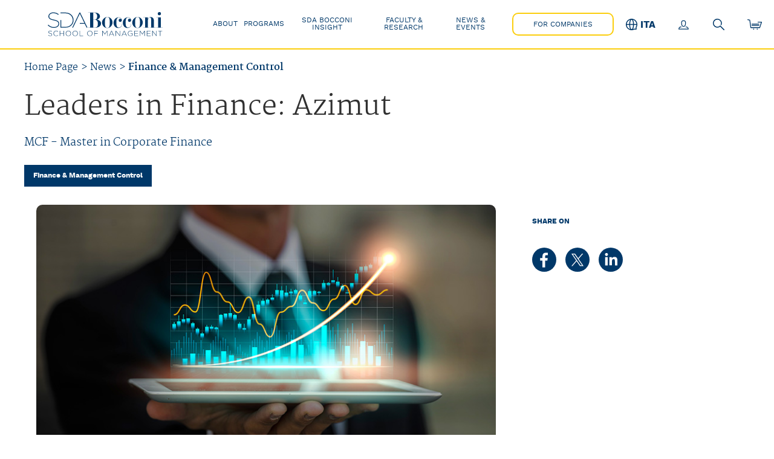

--- FILE ---
content_type: text/html;charset=UTF-8
request_url: https://www.sdabocconi.it/en/news/24/3/leaders-in-finance-azimut
body_size: 57441
content:







    
        
        
        
        

        <!DOCTYPE html>
        <html>
        <head>
        <meta charset="utf-8"/>
        <meta http-equiv="Content-Type" content="text/html; charset=UTF-8">
        <meta http-equiv="X-UA-Compatible" content="IE=edge,chrome=1"/>
        <meta http-equiv="expires" content="Tue Nov 18 13:58:04 GMT 2025">
        <meta name="format-detection" content="telephone=no">
        <meta http-equiv="no-cache" content=""/>
        <meta name="robots" content="NOODP"/>
        
        <meta name="viewport"
        content="width=device-width, initial-scale=1.0, minimum-scale=1.0, maximum-scale=1.0, user-scalable=no,
        shrink-to-fit=no">

        <meta name="apple-mobile-web-app-capable" content="yes">
        <meta name="mobile-web-app-capable" content="yes">

        <meta name="apple-mobile-web-app-status-bar-style" content="black-transparent">

        <meta name="version" content="2.105">

        <link rel="apple-touch-icon" sizes="180x180" href="/fe-web/img/favico/apple-touch-icon.png">
        <link rel="icon" type="image/png" sizes="32x32" href="/fe-web/img/favico/favicon-32x32.png">
        <link rel="icon" type="image/png" sizes="16x16" href="/fe-web/img/favico/favicon-16x16.png">
        <link rel="icon" href="/fe-web/img/favico/favicon.ico"/>

        



 
	
		<title>Leaders in Finance: Azimut | SDA Bocconi School of Management - Top Business School in Europe</title>
	
	

<meta name="description" content="Last March 19, the Master in Corporate Finance - MCF class met Azimut, an international leading investment firm with operations in 18 countr..." />
<meta name="keywords" content="Last March 19, the Master in Corporate Finance - MCF class met Azimut, an international leading investment firm with operations in 18 countr..." />


    
        
        
            <link rel="canonical" href="/en/news/24/3/leaders-in-finance-azimut"/>
        
    
    
        
            <link rel="alternate" hreflang="en_GB" href="https://www.sdabocconi.it/en/news/24/3/leaders-in-finance-azimut"/>
        
    


        <link rel="preload" href="/fe-web/css/fontLoader_2.105.css" as="style" onload="this.onload=null;this.rel='stylesheet'">
        <noscript><link rel="stylesheet" href="/fe-web/css/fontLoader_2.105.css"></noscript>
        <link rel="stylesheet" type="text/css" href="/fe-web/css/sdab-common_2.105.css">

        
















































    
    
        
        
    




    
        
    
    








<script>
    var windowAlreadyLoaded = false;
    window.onload = function () {
        windowAlreadyLoaded = true;
    };

    

    var BE_SDAB_CONSTANTS = {
        "LOGGED_USER": "",
        "AUTH_COOKIE_NAME": "authcookie",
        "MEDIA_HOSTNAME": "https://www.sdabocconi.it",
        "API_DOMAIN": "https://www.sdabocconi.it/api/sdab",
        "HOME_PAGE_URL": "/en/home",
        "LOGIN_URL": "/en/login",
        "FORGOT_PWD_URL": "https://login.unibocconi.it/?ssr=pwd&site=sda&lan=en",
        "REGISTRATION_URL": "/en/registration",
        "FILL_USER_URL": "/en/fill-user-info",
        "PROFILE_URL": "/en/profile",
        "SHIBBOLETH_LOGIN_URL": "/en/callback",
        "SHIBBOLETH_LOGOUT_URL": "https://idp.unibocconi.it/idp/logout.jsp",
        "SITE": {
            "ID": 52,
            "NAME": "sdabocconi",
            "CURRENT_LOCALE":
                "en_GB",
            "CURRENT_LANGUAGE":
                "en",
        },
        "LANDINGS_NAME": {
            "REGISTRATION":
                "registration",
            "REQUEST_INFORMATION":
                "requestInformation",
            "RESET_PASSWORD":
                "resetPassword",
            "DOWNLOAD_BROCHURE":
                "downloadBrochure",
            "RECOVER_OPTIN":
                "recoverOptIn",
            "FILL_USER_INFO":
                "fillUserInfo",
            "EVENT_SIGNUP":
                "eventSignup",
            "APPLY_ONLINE":
                "applyOnline",
            "FOLLOW":
                "follow",
            "UNFOLLOW":
                "unfollow",
            "NLINSIGHT":
                "nlInsight",
            "TRYBUY":
                "tryBuy",
            "EXTRACONTENT":
                "extraContent",
            "CATEGORY":
                "category"
        },
        "LANDINGS":
            {
                "REGISTRATION":
                    "/en/landing/registration",
                "REQUEST_INFORMATION":
                    "/en/landing/requestinfo",
                "RESET_PASSWORD":
                    "",
                "DOWNLOAD_BROCHURE":
                    "/en/landing/downloadbrochure",
                "RECOVER_OPTIN":
                    "",
                "FILL_USER_INFO":
                    "",
                "EVENT_SIGNUP":
                    "/en/event/landing/signup",
                "APPLY_ONLINE":
                    "/en/landing/apply",
                "FOLLOW":
                    "/en/landing/follow",
                "UNFOLLOW":
                    "/en/landing/unfollow",
                "NLINSIGHT":
                    "/en/landing/latest-for-you?insight=1",
                "TRYBUY":
                    "/en/landing/trybuy",
                "EXTRACONTENT":
                    "/en/extracontent/thank-you",
                "CATEGORY":
                    "/en/marketing/contact-form/thankyou"
            },
        "YOUTUBE_ROOT": "https://www.youtube.com/watch?v="
    };

    var SDAB_MESSAGES = {
        "ERROR": {
            "GENERIC": "Ops, there was an error.",
            "USER_NOT_FOUND": "User not found",
            "ALREADY_OPTED": "This user has already been activated",
            "WRONG_USER_PASSWORD": "Wrong username/password combination.",
            "USER_NOT_OPTED": "Please check your email and click the confirmation link.",
            "FORM_BE_VALIDATION_ERROR": "Some error occurred while submitting your form. Please check your information and try again. Thanks.",
            "USER_WITH_TRY_ACTIVE": "Your free-access trial is already active for your user. For more information, please check our <a href='/en/online-programs/ondemand#anchor__faq'>FAQs</a>."
        },
        "COMMON": {
            "VIEW_ALL": "VIEW ALL",
            "NO_RESULTS": "No results found",
            "LANGUAGE": "Language",
            "DURATION": "Total duration",
            "START_DATE": "Start date",
            "END_DATE": "End date",
            "LEARN_MORE": "Learn More",
            "PREV": "Prev",
            "NEXT": "Next",
            "AUTHORS": "Authors",
            "READING_TIME": "Required time",
            "HUB_EDITORIAL_NO_RESULTS": "there are no results",
            "LEAVE_COMMENT": "Leave a comment",
            "COMMENT": "Comment... (you have to be logged in)",
            "SAYS": "says",
            "VIEW_MORE_COMMENTS": "View more comments",
            "POST_COMMENT": "Post comment",
            "OF": "of",
            "COMMENT_MODERATION": "Thank you for your comment, we will answer you as soon as possible.",
            "CLOSE": "Close",
            "MORE_TEXT": "Read more",
            "LESS_TEXT": "Close",
            "READ_MORE_TEXT": "Read more",
            "DOWNLOAD_BROCHURE": "Download Brochure",
            "EVENT_NUM_RESULT": "events",
            "EVENT_ONE_RESULT": "event"
        },
        "PROFILE": {
            "UNSUBSCRIBE_CTA": "Delete",
            "UNSUBSCRIBE_TEXT": "Sei sicuro di voler cancellare l'appuntamento prefissato?",
        },
        "FORM": {
            "COMPANY_INVOICE_ALERT": "Should you need further information regarding your invoice please write to: ufficioclienti@unibocconi.it",
            "COMPANY_PA_INVOICE_ALERT": "Invoices made out to a PUBLIC ADMINISTRATION Body are subject to the compulsory electronic invoice procedure, therefore as set forth in legislation (Ministerial Decree 55/2013) - the Univocal Office Code (CUU) is required and, if issued, the Unique Project Code (CUP) and/or Tender Reference Number (CIG) too.",
            "ELECTRONICAL_BILLING_METHOD": "Confirm method",
            "ELECTRONICAL_BILLING_CUU": "codice unico ufficio (CUU)",
            "ELECTRONICAL_BILLING_CF": "fiscal code (previously entered)",
            "ELECTRONICAL_BILLING_PIVA": "vat number",
            "FLOATING_FORM_MOBILE_CTA": "Download brochure"
        }
    };

    
    
    
    
    
    
    
    
    
    
    
    

    var SDAB_SVGS = {
        'svg_spinner_icon': '<svg class="icon"><svg xmlns="http://www.w3.org/2000/svg" stroke="none" id="svg_spinner_icon" viewBox="0 0 43.9 42.1">     <style type="text/css">         .svg_spinner_icon-1 {         }     </style>     <path class="svg_spinner_icon-1"           d="M40.3,23.8c-2,0-3.6-1.6-3.6-3.6s1.6-3.6,3.6-3.6s3.6,1.6,3.6,3.6S42.3,23.8,40.3,23.8z"/>     <path class="svg_spinner_icon-1"           d="M34.7,37c-1.7,0-3.1-1.4-3.1-3.2s1.4-3.2,3.1-3.2s3.2,1.4,3.2,3.2S36.4,37,34.7,37z"/>     <path class="svg_spinner_icon-1"           d="M21.1,42.1c-1.5,0-2.7-1.2-2.7-2.7c0-1.5,1.2-2.7,2.7-2.7s2.7,1.2,2.7,2.7C23.8,40.9,22.6,42.1,21.1,42.1z"/>     <circle class="svg_spinner_icon-1" cx="7.4" cy="33.8" r="2.2"/>     <path class="svg_spinner_icon-1"           d="M1.8,22c-1,0-1.8-0.8-1.8-1.8c0-1,0.8-1.8,1.8-1.8s1.8,0.8,1.8,1.8C3.6,21.2,2.8,22,1.8,22z"/>     <path class="svg_spinner_icon-1"           d="M7.4,7.9c-0.7,0-1.4-0.6-1.4-1.4c0-0.7,0.6-1.3,1.4-1.3s1.4,0.6,1.4,1.3C8.8,7.3,8.2,7.9,7.4,7.9z"/>     <path class="svg_spinner_icon-1"           d="M21.1,1.8c-0.5,0-0.9-0.4-0.9-0.9S20.6,0,21.1,0S22,0.4,22,0.9S21.6,1.8,21.1,1.8z"/>     <path class="svg_spinner_icon-1"           d="M34.7,7c-0.2,0-0.4-0.2-0.4-0.5s0.2-0.5,0.4-0.5s0.5,0.2,0.5,0.5S35,7,34.7,7z"/> </svg></svg>',
        'svg_event_online': '<svg width="46" height="46" viewBox="0 0 46 46" fill="none" xmlns="http://www.w3.org/2000/svg"> <rect x="0.0387878" width="45.9194" height="46" rx="22.9597" fill="#003869"/> <path d="M34.7944 12.7383H11.3391C10.7868 12.7383 10.3391 13.186 10.3391 13.7383V28.6983H35.7944V13.7383C35.7944 13.186 35.3467 12.7383 34.7944 12.7383Z" stroke="white" stroke-miterlimit="10" stroke-linecap="round" stroke-linejoin="round"/> <path d="M37.0405 28.6982H9.09302C8.54073 28.6982 8.09302 29.146 8.09302 29.6982V29.7382C8.09302 30.8428 8.98845 31.7382 10.093 31.7382H36.0405C37.145 31.7382 38.0405 30.8428 38.0405 29.7382V29.6982C38.0405 29.146 37.5928 28.6982 37.0405 28.6982Z" stroke="white" stroke-miterlimit="10" stroke-linecap="round" stroke-linejoin="round"/> <path d="M18.5746 30.2183H27.0081" stroke="white" stroke-linecap="round"/> <path d="M23.0667 14.7383C24.7019 14.7383 26.0615 15.8378 26.0615 17.4733C26.0615 18.1133 25.8743 18.7287 25.8743 19.8665C25.8743 21.7154 23.945 22.7383 23.0107 22.7383C22.0763 22.7383 20.2592 21.7154 20.2592 19.8665C20.2592 18.7998 20.072 18.1133 20.072 17.4733C20.1499 15.7667 21.4316 14.7383 23.0667 14.7383Z" stroke="white" stroke-linecap="round" stroke-linejoin="round"/> <path d="M25.5125 23.1877C26.4628 23.1877 27.7206 23.5807 28.0001 24.437L28.3076 25.6577H17.8259L18.1614 24.437C18.385 23.5807 19.7266 23.1877 20.621 23.1877" stroke="white" stroke-linecap="round" stroke-linejoin="round"/> </svg>',
        'svg_event_inplace': '<svg width="46" height="46" viewBox="0 0 46 46" fill="none" xmlns="http://www.w3.org/2000/svg"> <rect width="45.9194" height="46" rx="22.9597" fill="#DCE8F2"/> <path d="M23.1683 34.4306C22.554 34.4306 22.0933 34.1998 21.7094 33.7383C19.9432 31.1998 14.1841 22.6614 14.1841 17.1229C14.1841 12.046 17.7164 8.73828 23.1683 8.73828C27.6221 8.73828 32.1526 11.3537 32.1526 17.1229C32.1526 22.8152 25.3952 32.6614 24.6273 33.7383C24.2434 34.1229 23.7826 34.4306 23.1683 34.4306ZM23.1683 10.046C19.4825 10.046 15.5663 11.8921 15.5663 17.046C15.5663 21.1229 19.3289 27.8921 22.7844 32.8921C22.938 33.1229 23.3219 33.1229 23.5523 32.8921C26.2399 29.046 30.7704 21.3537 30.7704 17.046C30.7704 11.8921 26.7006 10.046 23.1683 10.046Z" fill="#003869"/> <path d="M23.1674 21.7394C20.787 21.7394 18.8673 19.8163 18.8673 17.4317C18.8673 15.0471 20.787 13.124 23.1674 13.124C25.5479 13.124 27.4676 15.0471 27.4676 17.4317C27.4676 19.8163 25.5479 21.7394 23.1674 21.7394ZM23.1674 14.5086C21.5549 14.5086 20.2495 15.8163 20.2495 17.4317C20.2495 19.0471 21.5549 20.3548 23.1674 20.3548C24.78 20.3548 26.0854 19.0471 26.0854 17.4317C26.0854 15.8163 24.78 14.5086 23.1674 14.5086Z" fill="#003869"/> </svg>',
        'svg_event_hybrid': '<svg width="102" height="46" viewBox="0 0 102 46" fill="none" xmlns="http://www.w3.org/2000/svg">     <g>         <svg x="56" width="46" height="46" viewBox="0 0 46 46" fill="none" xmlns="http://www.w3.org/2000/svg">             <rect x="0.0387878" width="45.9194" height="46" rx="22.9597" fill="#003869"/>             <path d="M34.7944 12.7383H11.3391C10.7868 12.7383 10.3391 13.186 10.3391 13.7383V28.6983H35.7944V13.7383C35.7944 13.186 35.3467 12.7383 34.7944 12.7383Z" stroke="white" stroke-miterlimit="10" stroke-linecap="round" stroke-linejoin="round"/>             <path d="M37.0405 28.6982H9.09302C8.54073 28.6982 8.09302 29.146 8.09302 29.6982V29.7382C8.09302 30.8428 8.98845 31.7382 10.093 31.7382H36.0405C37.145 31.7382 38.0405 30.8428 38.0405 29.7382V29.6982C38.0405 29.146 37.5928 28.6982 37.0405 28.6982Z" stroke="white" stroke-miterlimit="10" stroke-linecap="round" stroke-linejoin="round"/>             <path d="M18.5746 30.2183H27.0081" stroke="white" stroke-linecap="round"/>             <path d="M23.0667 14.7383C24.7019 14.7383 26.0615 15.8378 26.0615 17.4733C26.0615 18.1133 25.8743 18.7287 25.8743 19.8665C25.8743 21.7154 23.945 22.7383 23.0107 22.7383C22.0763 22.7383 20.2592 21.7154 20.2592 19.8665C20.2592 18.7998 20.072 18.1133 20.072 17.4733C20.1499 15.7667 21.4316 14.7383 23.0667 14.7383Z" stroke="white" stroke-linecap="round" stroke-linejoin="round"/>             <path d="M25.5125 23.1877C26.4628 23.1877 27.7206 23.5807 28.0001 24.437L28.3076 25.6577H17.8259L18.1614 24.437C18.385 23.5807 19.7266 23.1877 20.621 23.1877" stroke="white" stroke-linecap="round" stroke-linejoin="round"/>         </svg>         <svg x="0" width="46" height="46" viewBox="0 0 46 46" fill="none" xmlns="http://www.w3.org/2000/svg">             <rect width="45.9194" height="46" rx="22.9597" fill="#DCE8F2"/>             <path d="M23.1683 34.4306C22.554 34.4306 22.0933 34.1998 21.7094 33.7383C19.9432 31.1998 14.1841 22.6614 14.1841 17.1229C14.1841 12.046 17.7164 8.73828 23.1683 8.73828C27.6221 8.73828 32.1526 11.3537 32.1526 17.1229C32.1526 22.8152 25.3952 32.6614 24.6273 33.7383C24.2434 34.1229 23.7826 34.4306 23.1683 34.4306ZM23.1683 10.046C19.4825 10.046 15.5663 11.8921 15.5663 17.046C15.5663 21.1229 19.3289 27.8921 22.7844 32.8921C22.938 33.1229 23.3219 33.1229 23.5523 32.8921C26.2399 29.046 30.7704 21.3537 30.7704 17.046C30.7704 11.8921 26.7006 10.046 23.1683 10.046Z" fill="#003869"/>             <path d="M23.1674 21.7394C20.787 21.7394 18.8673 19.8163 18.8673 17.4317C18.8673 15.0471 20.787 13.124 23.1674 13.124C25.5479 13.124 27.4676 15.0471 27.4676 17.4317C27.4676 19.8163 25.5479 21.7394 23.1674 21.7394ZM23.1674 14.5086C21.5549 14.5086 20.2495 15.8163 20.2495 17.4317C20.2495 19.0471 21.5549 20.3548 23.1674 20.3548C24.78 20.3548 26.0854 19.0471 26.0854 17.4317C26.0854 15.8163 24.78 14.5086 23.1674 14.5086Z" fill="#003869"/>         </svg>     </g> </svg>',
    }
</script>

        <script src="/fe-web/js/vendor/jquery.min.js"></script>
        <script src="/fe-web/js/vendor/swiper-bundle.min.js"></script>
        <script defer src="/cms-web/publisher/vendor/youserxp-sdk/youserxp.umd.js"></script>

        <script type="text/javascript" src="https://www.gstatic.com/charts/loader.js"></script>

        
        
        
            


<link rel="preload" href="/fe-web/css/newsDetail_2.105.css" as="style" onload="this.onload=null;this.rel='stylesheet'">
<noscript><link rel="stylesheet" href="/fe-web/css/newsDetail_2.105.css"></noscript>




    















<meta property="og:site_name" content="SDAB"/>
<meta property="og:title" content="Leaders in Finance: Azimut"/>
<meta property="og:description" content="MCF - Master in Corporate Finance">
<meta property="og:image" content="https://www.sdabocconi.it/upl/entities/news/news_azimut_mcf_774.jpg"/>
<meta property="og:url" content="https://www.sdabocconi.it/en/news/24/3/leaders-in-finance-azimut"/>
<meta property="og:type" content="website"/>

<meta name="twitter:site" content="@sdabocconi">
<meta name="twitter:title" content="Leaders in Finance: Azimut">
<meta name="twitter:description" content="MCF - Master in Corporate Finance">
<meta name="twitter:image:src" content="https://www.sdabocconi.it/upl/entities/news/news_azimut_mcf_774.jpg"/>
<meta name="twitter:card" content="summary_large_image">

        

        
        </head>

        
            
        
        <body component="DefaultCtrl">

        <div class="yxpMainContainer">
        














    
        
    
    







<script>
    dataLayer = [{
        'event': 'wSetup',
        'ambiente': 'prod',
        'language': 'en',
        'pageType': 'news_mine',
        'pageCat': 'editoriale',
        'loginStatus': 'not_logged',
        'userID': 'not_logged'
            
        // ,'marketingCookie ': $$$mkt_cookie$$$
    }];
</script>

<!-- Google Tag Manager -->
<script>(function (w, d, s, l, i) {
    w[l] = w[l] || [];
    w[l].push({
        'gtm.start':
            new Date().getTime(), event: 'gtm.js'
    });
    var
        f = d.getElementsByTagName(s)[0],
        j = d.createElement(s), dl = l != 'dataLayer' ? '&l=' + l : '';
    j.async = true;
    j.src =
        'https://www.googletagmanager.com/gtm.js?id=' + i + dl;
    f.parentNode.insertBefore(j, f);
})(window, document, 'script', 'dataLayer', 'GTM-W8BV7B');</script>
<!-- End Google Tag Manager -->
<!--Google Tag Manager (noscript) -->
<noscript>
    <iframe src="https://www.googletagmanager.com/ns.html?id=GTM-W8BV7B"
            height="0" width="0" style="display:none;visibility:hidden"></iframe>
</noscript>
<!--End Google Tag Manager (noscript) -->

<div
        style="display: none"
        component="GATrackingComponent"
        data-event-id="06"
        data-event-category="banner_cookie"
        data-event-action="click"
        data-event-label="customize_cookie"
        data-ext-target="#iubenda-cs-banner .iubenda-cs-customize-btn"
        data-delayed="true"
></div>

<div
        style="display: none"
        component="GATrackingComponent"
        data-event-id="06"
        data-event-category="banner_cookie"
        data-event-action="click"
        data-event-label="reject_cookie"
        data-ext-target="#iubenda-cs-banner .iubenda-cs-reject-btn"
        data-delayed="true"
></div>

<div
        style="display: none"
        component="GATrackingComponent"
        data-event-id="06"
        data-event-category="banner_cookie"
        data-event-action="click"
        data-event-label="accept_cookie"
        data-ext-target="#iubenda-cs-banner .iubenda-cs-accept-btn"
        data-delayed="true"
></div>










    
        
    
    
        
    




    <header component="HeaderComponent" component-reference-name="HeaderComponent"
    
    >
        <div class="logo-col ">
            <div class="link-logo-wrapper">
                <a href="/en/home">
                    <img class="white-logo" data-lz-src="/fe-web/img/general/header_sdab_logo.svg" alt="SDA Bocconi School of Management"/>
                    <img class="blue-logo" data-lz-src="/fe-web/img/general/header_sdab_logo_blue.svg" alt="SDA Bocconi School of Management"/>
                </a>
            </div>
        </div>
        <nav class="menu-col bg-pri-white">
            <ul class="menu-container">
                
                    <li class="with-submenu">
                        
                            
                            
                                <a href="javascript:void(0);" class="link" data-collapsetoggeler>About</a>
                            
                        
                        
                        
                            <div class="submenu-container submenu-programs" style="display:none;">
                                <div class="container">

                                    <div class="link-landing">
                                        
                                            <span>Why SDA Bocconi</span>
                                            
                                    </div>
                                    <div class="v-divider bg-pri-blue"></div>
                                    <div class="link-menu">
                                        <ul>
                                            
                                                <li>
                                                    <a href="/en/about"
                                                       class="link">About</a>
                                                </li>
                                            
                                                <li>
                                                    <a href="/en/about/the-school"
                                                       class="link">The School</a>
                                                </li>
                                            
                                                <li>
                                                    <a href="/en/about/rankings-&-accreditation"
                                                       class="link">Rankings & Accreditation</a>
                                                </li>
                                            
                                                <li>
                                                    <a href="/en/alliances"
                                                       class="link">Alliances</a>
                                                </li>
                                            
                                                <li>
                                                    <a href="/en/about/our-locations"
                                                       class="link">Our locations</a>
                                                </li>
                                            
                                                <li>
                                                    <a href="/en/about/bocconi-world"
                                                       class="link">Bocconi world</a>
                                                </li>
                                            
                                                <li>
                                                    <a href="/en/about/diversity-equity-inclusion"
                                                       class="link">Diversity, Equity and Inclusion</a>
                                                </li>
                                            
                                        </ul>
                                    </div>


                                    
                                        
                                        
                                            
                                            
                                            
                                                







<div class="link-inevidence">
    <a href="https://www.sdabocconi.it/en/news/25/2/sda-bocconi-consistently-among-the-worlds-best-in-the-financial-times-global-mba-ranking" class="evidence link-snd"  target="_self">
    	<img data-lz-src="https://www.sdabocconi.it/upl/entities/page/banner_Ranking_FT_2025.png" style="width: 100%;position: relative;">
        <div class="evi-text">
            
            
                <span>
                    discover more
                    <svg class="icon icon-snd">
                        <svg xmlns="http://www.w3.org/2000/svg" viewBox="-40.63 -23.57 131.26 93.3" id="svg_link_icon">
    <style>.svg_link_icon-1 {
        fill: none;
        stroke-linecap: round;
        stroke-linejoin: round;
        stroke-width: 8px;
        }
    </style>
    <path class="svg_link_icon-1" d="M475,369" transform="translate(-448.99 -371.95)"/>
    <path class="svg_link_icon-1" d="M475,421" transform="translate(-448.99 -371.95)"/>
    <polyline class="svg_link_icon-1" points="67.56 42.15 86.63 23.07 67.56 4"/>
    <line class="svg_link_icon-1" x1="86.63" y1="23.07" x2="4" y2="23.07"/>
</svg>
                    </svg>
                </span>
            
        </div>
    </a>
</div>
                                            
                                        
                                    
                                </div>
                            </div>
                        
                    </li>
                
                    <li class="with-submenu">
                        
                            
                            
                                <a href="javascript:void(0);" class="link" data-collapsetoggeler>Programs</a>
                            
                        
                        
                        
                            <div class="submenu-container submenu-programs" style="display:none;">
                                <div class="container">

                                    <div class="link-landing">
                                        
                                            <span>Discover<br> all programs</span>
                                            
                                    </div>
                                    <div class="v-divider bg-pri-blue"></div>
                                    <div class="link-menu">
                                        <ul>
                                            
                                                <li>
                                                    <a href="/en/mba-executive-mba"
                                                       class="link">MBA & Executive MBAs</a>
                                                </li>
                                            
                                                <li>
                                                    <a href="/en/specialized-master-full-time-executive"
                                                       class="link">Specialized Masters</a>
                                                </li>
                                            
                                                <li>
                                                    <a href="/en/dba-doctorate-business-administration"
                                                       class="link">DBA</a>
                                                </li>
                                            
                                                <li>
                                                    <a href="https://www.sdabocconi.it/en/executive-open-programs/global-leaders-program-272989"
                                                       class="link">Global Leaders Program</a>
                                                </li>
                                            
                                                <li>
                                                    <a href="javascript:void(0);"
                                                       class="link"><br></a>
                                                </li>
                                            
                                                <li>
                                                    <a href="/en/executive-open-programs"
                                                       class="link">Executive Open Programs</a>
                                                </li>
                                            
                                                <li>
                                                    <a href="/en/executive-online-programs"
                                                       class="link">Executive Online Programs</a>
                                                </li>
                                            
                                                <li>
                                                    <a href="/en/executive-custom-programs"
                                                       class="link">Executive Custom Programs</a>
                                                </li>
                                            
                                                <li>
                                                    <a href="/en/innovation-and-corporate-entrepreneurship"
                                                       class="link">Innovation Journey - ICE</a>
                                                </li>
                                            
                                        </ul>
                                    </div>


                                    
                                        
                                            <div class="header-in-evidence-swiper"
                                                 component="HeaderSwiperComponent"
                                                 data-request-header-events
                                            >
                                                <div class="swiper">
                                                    <div class="swiper-wrapper">
                                                        
                                                            
                                                            
                                                            
                                                                <div class="swiper-slide"
                                                                     >
                                                                    







<div class="link-inevidence">
    <a href="https://www.sdabocconi.it/en/news/25/2/sda-bocconi-consistently-among-the-worlds-best-in-the-financial-times-global-mba-ranking" class="evidence link-snd"  target="_self">
    	<img data-lz-src="https://www.sdabocconi.it/upl/entities/page/banner_Ranking_FT_2025.png" style="width: 100%;position: relative;">
        <div class="evi-text">
            
            
                <span>
                    discover more
                    <svg class="icon icon-snd">
                        <svg xmlns="http://www.w3.org/2000/svg" viewBox="-40.63 -23.57 131.26 93.3" id="svg_link_icon">
    <style>.svg_link_icon-1 {
        fill: none;
        stroke-linecap: round;
        stroke-linejoin: round;
        stroke-width: 8px;
        }
    </style>
    <path class="svg_link_icon-1" d="M475,369" transform="translate(-448.99 -371.95)"/>
    <path class="svg_link_icon-1" d="M475,421" transform="translate(-448.99 -371.95)"/>
    <polyline class="svg_link_icon-1" points="67.56 42.15 86.63 23.07 67.56 4"/>
    <line class="svg_link_icon-1" x1="86.63" y1="23.07" x2="4" y2="23.07"/>
</svg>
                    </svg>
                </span>
            
        </div>
    </a>
</div>
                                                                </div>
                                                            
                                                        
                                                            
                                                            
                                                            
                                                                <div class="swiper-slide"
                                                                     >
                                                                    







<div class="link-inevidence">
    <a href="https://www.sdabocconi.it/it/news/24/10/sda-bocconi-conferma-la-sua-presenza-tra-i-migliori-executive-mba-al-mondo-nel-ranking-del-financial-times" class="evidence link-snd"  target="_self">
    	<img data-lz-src="https://www.sdabocconi.it/upl/entities/page/Banner_Ranking_EMBA_202_ENG.png" style="width: 100%;position: relative;">
        <div class="evi-text">
            
            
                <span>
                    scopri di più
                    <svg class="icon icon-snd">
                        <svg xmlns="http://www.w3.org/2000/svg" viewBox="-40.63 -23.57 131.26 93.3" id="svg_link_icon">
    <style>.svg_link_icon-1 {
        fill: none;
        stroke-linecap: round;
        stroke-linejoin: round;
        stroke-width: 8px;
        }
    </style>
    <path class="svg_link_icon-1" d="M475,369" transform="translate(-448.99 -371.95)"/>
    <path class="svg_link_icon-1" d="M475,421" transform="translate(-448.99 -371.95)"/>
    <polyline class="svg_link_icon-1" points="67.56 42.15 86.63 23.07 67.56 4"/>
    <line class="svg_link_icon-1" x1="86.63" y1="23.07" x2="4" y2="23.07"/>
</svg>
                    </svg>
                </span>
            
        </div>
    </a>
</div>
                                                                </div>
                                                            
                                                        
                                                    </div>
                                                    <div class="swiper-pagination"></div>
                                                </div>
                                            </div>
                                        
                                        
                                    
                                </div>
                            </div>
                        
                    </li>
                
                    <li class="with-submenu">
                        
                            
                            
                                <a href="/en/sda-bocconi-insight" class="link" data-collapsetoggeler>SDA Bocconi Insight</a>
                            
                        
                        
                        
                    </li>
                
                    <li class="with-submenu">
                        
                            
                            
                                <a href="javascript:void(0);" class="link" data-collapsetoggeler>Faculty & Research</a>
                            
                        
                        
                        
                            <div class="submenu-container submenu-programs" style="display:none;">
                                <div class="container">

                                    <div class="link-landing">
                                        
                                        <a href="/en/faculty-research">
                                            
                                            <span>About Faculty & Research</span>
                                            
                                            <svg class="icon">
                                                <svg xmlns="http://www.w3.org/2000/svg" viewBox="-40.63 -23.57 131.26 93.3" id="svg_link_icon">
    <style>.svg_link_icon-1 {
        fill: none;
        stroke-linecap: round;
        stroke-linejoin: round;
        stroke-width: 8px;
        }
    </style>
    <path class="svg_link_icon-1" d="M475,369" transform="translate(-448.99 -371.95)"/>
    <path class="svg_link_icon-1" d="M475,421" transform="translate(-448.99 -371.95)"/>
    <polyline class="svg_link_icon-1" points="67.56 42.15 86.63 23.07 67.56 4"/>
    <line class="svg_link_icon-1" x1="86.63" y1="23.07" x2="4" y2="23.07"/>
</svg>
                                            </svg>
                                        </a>
                                        
                                    </div>
                                    <div class="v-divider bg-pri-blue"></div>
                                    <div class="link-menu">
                                        <ul>
                                            
                                                <li>
                                                    <a href="/en/faculty-research/faculty"
                                                       class="link">Faculty & Knowledge</a>
                                                </li>
                                            
                                                <li>
                                                    <a href="/en/faculty-research/research"
                                                       class="link">Research</a>
                                                </li>
                                            
                                                <li>
                                                    <a href="/en/faculty-research/learning-process"
                                                       class="link">Learning Process</a>
                                                </li>
                                            
                                        </ul>
                                    </div>


                                    
                                        
                                            <div class="header-in-evidence-swiper"
                                                 component="HeaderSwiperComponent"
                                                 data-request-header-events
                                            >
                                                <div class="swiper">
                                                    <div class="swiper-wrapper">
                                                        
                                                            
                                                            
                                                            
                                                                <div class="swiper-slide"
                                                                     >
                                                                    







<div class="link-inevidence">
    <a href="https://www.sdabocconi.it/upl/entities/attachment/Junior_Faculty_GP.pdf" class="evidence link-snd"  target="_blank">
    	<img data-lz-src="https://www.sdabocconi.it/upl/entities/page/banner-junion-faculty.jpg" style="width: 100%;position: relative;">
        <div class="evi-text">
            
            
                <span>
                    Learn more
                    <svg class="icon icon-snd">
                        <svg xmlns="http://www.w3.org/2000/svg" viewBox="-40.63 -23.57 131.26 93.3" id="svg_link_icon">
    <style>.svg_link_icon-1 {
        fill: none;
        stroke-linecap: round;
        stroke-linejoin: round;
        stroke-width: 8px;
        }
    </style>
    <path class="svg_link_icon-1" d="M475,369" transform="translate(-448.99 -371.95)"/>
    <path class="svg_link_icon-1" d="M475,421" transform="translate(-448.99 -371.95)"/>
    <polyline class="svg_link_icon-1" points="67.56 42.15 86.63 23.07 67.56 4"/>
    <line class="svg_link_icon-1" x1="86.63" y1="23.07" x2="4" y2="23.07"/>
</svg>
                    </svg>
                </span>
            
        </div>
    </a>
</div>
                                                                </div>
                                                            
                                                        
                                                            
                                                            
                                                            
                                                                <div class="swiper-slide"
                                                                     >
                                                                    







<div class="link-inevidence">
    <a href="https://www.sdabocconi.it/en/news/25/2/sda-bocconi-consistently-among-the-worlds-best-in-the-financial-times-global-mba-ranking" class="evidence link-snd"  target="_self">
    	<img data-lz-src="https://www.sdabocconi.it/upl/entities/page/banner_Ranking_FT_2025.png" style="width: 100%;position: relative;">
        <div class="evi-text">
            
            
                <span>
                    discover more
                    <svg class="icon icon-snd">
                        <svg xmlns="http://www.w3.org/2000/svg" viewBox="-40.63 -23.57 131.26 93.3" id="svg_link_icon">
    <style>.svg_link_icon-1 {
        fill: none;
        stroke-linecap: round;
        stroke-linejoin: round;
        stroke-width: 8px;
        }
    </style>
    <path class="svg_link_icon-1" d="M475,369" transform="translate(-448.99 -371.95)"/>
    <path class="svg_link_icon-1" d="M475,421" transform="translate(-448.99 -371.95)"/>
    <polyline class="svg_link_icon-1" points="67.56 42.15 86.63 23.07 67.56 4"/>
    <line class="svg_link_icon-1" x1="86.63" y1="23.07" x2="4" y2="23.07"/>
</svg>
                    </svg>
                </span>
            
        </div>
    </a>
</div>
                                                                </div>
                                                            
                                                        
                                                            
                                                            
                                                            
                                                                <div class="swiper-slide"
                                                                     >
                                                                    







<div class="link-inevidence">
    <a href="https://www.sdabocconi.it/it/news/24/10/sda-bocconi-conferma-la-sua-presenza-tra-i-migliori-executive-mba-al-mondo-nel-ranking-del-financial-times" class="evidence link-snd"  target="_self">
    	<img data-lz-src="https://www.sdabocconi.it/upl/entities/page/Banner_Ranking_EMBA_202_ENG.png" style="width: 100%;position: relative;">
        <div class="evi-text">
            
            
                <span>
                    scopri di più
                    <svg class="icon icon-snd">
                        <svg xmlns="http://www.w3.org/2000/svg" viewBox="-40.63 -23.57 131.26 93.3" id="svg_link_icon">
    <style>.svg_link_icon-1 {
        fill: none;
        stroke-linecap: round;
        stroke-linejoin: round;
        stroke-width: 8px;
        }
    </style>
    <path class="svg_link_icon-1" d="M475,369" transform="translate(-448.99 -371.95)"/>
    <path class="svg_link_icon-1" d="M475,421" transform="translate(-448.99 -371.95)"/>
    <polyline class="svg_link_icon-1" points="67.56 42.15 86.63 23.07 67.56 4"/>
    <line class="svg_link_icon-1" x1="86.63" y1="23.07" x2="4" y2="23.07"/>
</svg>
                    </svg>
                </span>
            
        </div>
    </a>
</div>
                                                                </div>
                                                            
                                                        
                                                    </div>
                                                    <div class="swiper-pagination"></div>
                                                </div>
                                            </div>
                                        
                                        
                                    
                                </div>
                            </div>
                        
                    </li>
                
                    <li class="with-submenu">
                        
                            
                            
                                <a href="javascript:void(0);" class="link" data-collapsetoggeler>News & Events</a>
                            
                        
                        
                        
                            <div class="submenu-container submenu-programs" style="display:none;">
                                <div class="container">

                                    <div class="link-landing">
                                        
                                            <span>All News and Events</span>
                                            
                                    </div>
                                    <div class="v-divider bg-pri-blue"></div>
                                    <div class="link-menu">
                                        <ul>
                                            
                                                <li>
                                                    <a href="/en/school-events"
                                                       class="link">School events</a>
                                                </li>
                                            
                                                <li>
                                                    <a href="/en/program-events"
                                                       class="link">Program events</a>
                                                </li>
                                            
                                                <li>
                                                    <a href="/en/special-initiatives"
                                                       class="link">Special Initiatives</a>
                                                </li>
                                            
                                                <li>
                                                    <a href="/en/news"
                                                       class="link">News</a>
                                                </li>
                                            
                                                <li>
                                                    <a href="/en/mine"
                                                       class="link">#MINE Community</a>
                                                </li>
                                            
                                        </ul>
                                    </div>


                                    
                                        
                                            <div class="header-in-evidence-swiper"
                                                 component="HeaderSwiperComponent"
                                                 data-request-header-events
                                            >
                                                <div class="swiper">
                                                    <div class="swiper-wrapper">
                                                        
                                                            
                                                            
                                                            
                                                                <div class="swiper-slide"
                                                                     >
                                                                    







<div class="link-inevidence">
    <a href="https://www.sdabocconi.it/en/news/25/2/sda-bocconi-consistently-among-the-worlds-best-in-the-financial-times-global-mba-ranking" class="evidence link-snd"  target="_self">
    	<img data-lz-src="https://www.sdabocconi.it/upl/entities/page/banner_Ranking_FT_2025.png" style="width: 100%;position: relative;">
        <div class="evi-text">
            
            
                <span>
                    discover more
                    <svg class="icon icon-snd">
                        <svg xmlns="http://www.w3.org/2000/svg" viewBox="-40.63 -23.57 131.26 93.3" id="svg_link_icon">
    <style>.svg_link_icon-1 {
        fill: none;
        stroke-linecap: round;
        stroke-linejoin: round;
        stroke-width: 8px;
        }
    </style>
    <path class="svg_link_icon-1" d="M475,369" transform="translate(-448.99 -371.95)"/>
    <path class="svg_link_icon-1" d="M475,421" transform="translate(-448.99 -371.95)"/>
    <polyline class="svg_link_icon-1" points="67.56 42.15 86.63 23.07 67.56 4"/>
    <line class="svg_link_icon-1" x1="86.63" y1="23.07" x2="4" y2="23.07"/>
</svg>
                    </svg>
                </span>
            
        </div>
    </a>
</div>
                                                                </div>
                                                            
                                                        
                                                            
                                                            
                                                            
                                                                <div class="swiper-slide"
                                                                     >
                                                                    







<div class="link-inevidence">
    <a href="https://www.sdabocconi.it/it/news/24/10/sda-bocconi-conferma-la-sua-presenza-tra-i-migliori-executive-mba-al-mondo-nel-ranking-del-financial-times" class="evidence link-snd"  target="_self">
    	<img data-lz-src="https://www.sdabocconi.it/upl/entities/page/Banner_Ranking_EMBA_202_ENG.png" style="width: 100%;position: relative;">
        <div class="evi-text">
            
            
                <span>
                    scopri di più
                    <svg class="icon icon-snd">
                        <svg xmlns="http://www.w3.org/2000/svg" viewBox="-40.63 -23.57 131.26 93.3" id="svg_link_icon">
    <style>.svg_link_icon-1 {
        fill: none;
        stroke-linecap: round;
        stroke-linejoin: round;
        stroke-width: 8px;
        }
    </style>
    <path class="svg_link_icon-1" d="M475,369" transform="translate(-448.99 -371.95)"/>
    <path class="svg_link_icon-1" d="M475,421" transform="translate(-448.99 -371.95)"/>
    <polyline class="svg_link_icon-1" points="67.56 42.15 86.63 23.07 67.56 4"/>
    <line class="svg_link_icon-1" x1="86.63" y1="23.07" x2="4" y2="23.07"/>
</svg>
                    </svg>
                </span>
            
        </div>
    </a>
</div>
                                                                </div>
                                                            
                                                        
                                                    </div>
                                                    <div class="swiper-pagination"></div>
                                                </div>
                                            </div>
                                        
                                        
                                    
                                </div>
                            </div>
                        
                    </li>
                
                    <li class="with-submenu">
                        
                            
                                
                                <a class="btn btn-pri btn-header"
                                   href="/en/for-companies">
                                    <div>
                                        <span>For companies</span>
                                    </div>
                                </a>
                            
                            
                        
                        
                        
                    </li>
                
                <div class="action-col bg-pri-white">
                    
                    
                    
                        
                            
                        
                        
                    
                    <a class="link icon-link language-tracking-interceptor" href="/it/home">
                        <svg class="icon">
                            <svg xmlns="http://www.w3.org/2000/svg" viewBox="0 0 102 102" id="svg_language_icon">
    <style>.svg_language_icon-1 {
        fill: none;
        stroke-linecap: round;
        stroke-linejoin: round;
        stroke-width: 8px;
        }
    </style>
    <path class="svg_language_icon-1" d="M286.79,324.28A47,47,0,1,1,305.64,306l-.24,18.48-18.61-.2"
          transform="translate(-213.79 -231.74)"/>
    <ellipse class="svg_language_icon-1" cx="51" cy="51" rx="17.18" ry="47"/>
    <line class="svg_language_icon-1" x1="4" y1="51" x2="98" y2="51"/>
</svg>
                        </svg>
                        <span>ITA</span>
                    </a>
                    <a class="link icon-link icon-logged" href="/en/profile"
                       style="display: none;">
                        <svg class="icon">
                            <svg xmlns="http://www.w3.org/2000/svg" viewBox="0 0 125 90" id="svg_userlogged_icon">
    <style type="text/css">
        .svg_userlogged_icon-1, .svg_userlogged_icon-2, .svg_userlogged_icon-3, .svg_userlogged_icon-4 {
        fill: none;
        stroke-width: 8px;
        }

        .svg_userlogged_icon-1 {
        stroke-miterlimit: 10;
        }

        .svg_userlogged_icon-2, .svg_userlogged_icon-3 {
        stroke-linecap: round;
        stroke-linejoin: round;
        }

        .svg_userlogged_icon-3 {
        stroke: #fff;
        }

        .svg_userlogged_icon-4 {
        fill: #51b15d;
        }
    </style>
    <path class="svg_userlogged_icon-1"
          d="M630.63,266.74c11.4,0,21.63,8,21.63,20.84,0,4.83-1.53,11.09-1.53,19.55,0,14.41-13.74,22.37-20.1,22.37s-20.1-8-20.1-22.37c0-8.46-1.53-14.72-1.53-19.55C609,274.74,619.23,266.74,630.63,266.74Z"
          transform="translate(-575.14 -262.74)"/>
    <path class="svg_userlogged_icon-2"
          d="M656.56,334.34c9.05,0,19.61,4.4,22.48,12.4l3.08,11.77h-103l3.07-11.77c2.29-8,13.44-12.4,22.49-12.4"
          transform="translate(-575.14 -262.74)"/>
    <path class="svg_userlogged_icon-3" d="M971.09,496.1" transform="translate(-575.14 -262.74)"/>
    <circle class="svg_userlogged_icon-4" cx="100" cy="80" r="20"/>
</svg>
                        </svg>
                    </a>
                    <a class="link icon-link icon-login" href="/en/login">
                        <svg class="icon">
                            <svg xmlns="http://www.w3.org/2000/svg" viewBox="0 0 125 90" id="svg_user_icon">
    <style type="text/css">
        .svg_user_icon-1, .svg_user_icon-2, .svg_user_icon-3 {
        fill: none;
        stroke-width: 8px;
        }

        .svg_user_icon-1 {
        stroke-miterlimit: 10;
        }

        .svg_user_icon-2, .svg_user_icon-3 {
        stroke-linecap: round;
        stroke-linejoin: round;
        }

        .svg_user_icon-3 {
        stroke: #fff;
        }
    </style>
    <path class="svg_user_icon-1"
          d="M630.63,266.74c11.4,0,21.63,8,21.63,20.84,0,4.83-1.53,11.09-1.53,19.55,0,14.41-13.74,22.37-20.1,22.37s-20.1-8-20.1-22.37c0-8.46-1.53-14.72-1.53-19.55C609,274.74,619.23,266.74,630.63,266.74Z"
          transform="translate(-575.14 -262.74)"/>
    <path class="svg_user_icon-2"
          d="M656.56,334.34c9.05,0,19.61,4.4,22.48,12.4l3.08,11.77h-103l3.07-11.77c2.29-8,13.44-12.4,22.49-12.4"
          transform="translate(-575.14 -262.74)"/>
    <path class="svg_user_icon-3" d="M971.09,496.1" transform="translate(-575.14 -262.74)"/>
</svg>
                        </svg>
                    </a>
                    <a class="link icon-link search-tracking-interceptor" href="javascript:void(0);" component-click="openSearch()">
                        <svg class="icon">
                            <svg xmlns="http://www.w3.org/2000/svg" class="icon" viewBox="0 0 102.47 102.47" id="svg_search_icon">
    <style>.svg_search_icon-1 {
        fill: none;
        stroke-linecap: round;
        stroke-linejoin: round;
        stroke-width: 8px;
        }
    </style>
    <path class="svg_search_icon-1" d="M343.26,469.89a35.83,35.83,0,1,0-7.87,11.85l33.34,33.33"
          transform="translate(-270.26 -416.61)"></path>
    <path class="svg_search_icon-1" d="M343.26,469.89" transform="translate(-270.26 -416.61)"></path>
</svg>
                        </svg>
                    </a>


                    <a class="link icon-link ecommerce-cart-sbtracking-interceptor" href="https://sda.bocconistore.it/sda_en/checkout/cart">
                        <svg class="icon cart">
                            <svg xmlns="http://www.w3.org/2000/svg" viewBox="0 0 110.74 79.33" id="svg_card_cart_icon">
    <style>
        .svg_card_cart_icon-1, .svg_card_cart_icon-2 {
        fill: none;
        stroke-linecap: round;
        stroke-linejoin: round;
        }

        .svg_card_cart_icon-1 {
        stroke-width: 6px;
        }

        .svg_card_cart_icon-2 {
        stroke-width: 8px;
        }
    </style>
    <g id="cart_outline" data-name="cart outline">
        <polyline class="svg_card_cart_icon-1"
                  points="3 3 18.12 6.63 26.24 63.92 94.06 63.92 107.74 22.06 81.01 22.06"/>
    </g>
    <g id="cart_wheels" data-name="cart wheels">
        <line class="svg_card_cart_icon-2" x1="47.6" y1="75.33" x2="47.6" y2="75.33"/>
        <line class="svg_card_cart_icon-2" x1="75.39" y1="75.33" x2="75.39" y2="75.33"/>
    </g>
    <g id="cart_contents" data-name="cart contents">
        <line class="svg_card_cart_icon-1" x1="34.87" y1="37.46" x2="88.09" y2="37.46"/>
        <line class="svg_card_cart_icon-1" x1="34.87" y1="48.05" x2="88.09" y2="48.05"/>
    </g>
</svg>
                        </svg>
                    </a>
                    <a class="icon-link icon-hamburger" href="javascript:void(0);" data-menutoggeler>
                        <svg class="icon i-hamb">
                            <svg width="25" height="15" viewBox="0 0 25 15" xmlns="http://www.w3.org/2000/svg">
    <path d="M1.02295 1.09998H23.2559" stroke-width="2" stroke-linecap="round"/>
    <path d="M1.02295 7H23.2559" stroke-width="2" stroke-linecap="round"/>
    <path d="M1.02295 13.2245H23.2559" stroke-width="2" stroke-linecap="round"/>
</svg>

                        </svg>
                        <svg class="icon i-cross">
                            <svg width="18" height="18" viewBox="0 0 18 18" xmlns="http://www.w3.org/2000/svg">
    <path d="M1.27887 1.13947L17 16.8606M17 1.13947L1.27887 16.8606" stroke-width="2" stroke-linecap="round"/>
</svg>

                        </svg>
                    </a>
                </div>
            </ul>
        </nav>
        <div class="action-col bg-pri-white">
            
            
            
                
                    
                
                
            
            <a class="link icon-link language-tracking-interceptor" href="/it/home">
                <svg class="icon">
                    <svg xmlns="http://www.w3.org/2000/svg" viewBox="0 0 102 102" id="svg_language_icon">
    <style>.svg_language_icon-1 {
        fill: none;
        stroke-linecap: round;
        stroke-linejoin: round;
        stroke-width: 8px;
        }
    </style>
    <path class="svg_language_icon-1" d="M286.79,324.28A47,47,0,1,1,305.64,306l-.24,18.48-18.61-.2"
          transform="translate(-213.79 -231.74)"/>
    <ellipse class="svg_language_icon-1" cx="51" cy="51" rx="17.18" ry="47"/>
    <line class="svg_language_icon-1" x1="4" y1="51" x2="98" y2="51"/>
</svg>
                </svg>
                <span>ITA</span>
            </a>
            <a class="link icon-link icon-logged" href="/en/profile"
               style="display: none;">
                <svg class="icon">
                    <svg xmlns="http://www.w3.org/2000/svg" viewBox="0 0 125 90" id="svg_userlogged_icon">
    <style type="text/css">
        .svg_userlogged_icon-1, .svg_userlogged_icon-2, .svg_userlogged_icon-3, .svg_userlogged_icon-4 {
        fill: none;
        stroke-width: 8px;
        }

        .svg_userlogged_icon-1 {
        stroke-miterlimit: 10;
        }

        .svg_userlogged_icon-2, .svg_userlogged_icon-3 {
        stroke-linecap: round;
        stroke-linejoin: round;
        }

        .svg_userlogged_icon-3 {
        stroke: #fff;
        }

        .svg_userlogged_icon-4 {
        fill: #51b15d;
        }
    </style>
    <path class="svg_userlogged_icon-1"
          d="M630.63,266.74c11.4,0,21.63,8,21.63,20.84,0,4.83-1.53,11.09-1.53,19.55,0,14.41-13.74,22.37-20.1,22.37s-20.1-8-20.1-22.37c0-8.46-1.53-14.72-1.53-19.55C609,274.74,619.23,266.74,630.63,266.74Z"
          transform="translate(-575.14 -262.74)"/>
    <path class="svg_userlogged_icon-2"
          d="M656.56,334.34c9.05,0,19.61,4.4,22.48,12.4l3.08,11.77h-103l3.07-11.77c2.29-8,13.44-12.4,22.49-12.4"
          transform="translate(-575.14 -262.74)"/>
    <path class="svg_userlogged_icon-3" d="M971.09,496.1" transform="translate(-575.14 -262.74)"/>
    <circle class="svg_userlogged_icon-4" cx="100" cy="80" r="20"/>
</svg>
                </svg>
            </a>
            <a class="link icon-link icon-login" href="/en/login">
                <svg class="icon">
                    <svg xmlns="http://www.w3.org/2000/svg" viewBox="0 0 125 90" id="svg_user_icon">
    <style type="text/css">
        .svg_user_icon-1, .svg_user_icon-2, .svg_user_icon-3 {
        fill: none;
        stroke-width: 8px;
        }

        .svg_user_icon-1 {
        stroke-miterlimit: 10;
        }

        .svg_user_icon-2, .svg_user_icon-3 {
        stroke-linecap: round;
        stroke-linejoin: round;
        }

        .svg_user_icon-3 {
        stroke: #fff;
        }
    </style>
    <path class="svg_user_icon-1"
          d="M630.63,266.74c11.4,0,21.63,8,21.63,20.84,0,4.83-1.53,11.09-1.53,19.55,0,14.41-13.74,22.37-20.1,22.37s-20.1-8-20.1-22.37c0-8.46-1.53-14.72-1.53-19.55C609,274.74,619.23,266.74,630.63,266.74Z"
          transform="translate(-575.14 -262.74)"/>
    <path class="svg_user_icon-2"
          d="M656.56,334.34c9.05,0,19.61,4.4,22.48,12.4l3.08,11.77h-103l3.07-11.77c2.29-8,13.44-12.4,22.49-12.4"
          transform="translate(-575.14 -262.74)"/>
    <path class="svg_user_icon-3" d="M971.09,496.1" transform="translate(-575.14 -262.74)"/>
</svg>
                </svg>
            </a>
            <a class="link icon-link search-tracking-interceptor" href="javascript:void(0);" component-click="openSearch()">
                <svg class="icon">
                    <svg xmlns="http://www.w3.org/2000/svg" class="icon" viewBox="0 0 102.47 102.47" id="svg_search_icon">
    <style>.svg_search_icon-1 {
        fill: none;
        stroke-linecap: round;
        stroke-linejoin: round;
        stroke-width: 8px;
        }
    </style>
    <path class="svg_search_icon-1" d="M343.26,469.89a35.83,35.83,0,1,0-7.87,11.85l33.34,33.33"
          transform="translate(-270.26 -416.61)"></path>
    <path class="svg_search_icon-1" d="M343.26,469.89" transform="translate(-270.26 -416.61)"></path>
</svg>
                </svg>
            </a>


            <a class="link icon-link ecommerce-cart-sbtracking-interceptor" href="https://sda.bocconistore.it/sda_en/checkout/cart">
                <svg class="icon cart">
                    <svg xmlns="http://www.w3.org/2000/svg" viewBox="0 0 110.74 79.33" id="svg_card_cart_icon">
    <style>
        .svg_card_cart_icon-1, .svg_card_cart_icon-2 {
        fill: none;
        stroke-linecap: round;
        stroke-linejoin: round;
        }

        .svg_card_cart_icon-1 {
        stroke-width: 6px;
        }

        .svg_card_cart_icon-2 {
        stroke-width: 8px;
        }
    </style>
    <g id="cart_outline" data-name="cart outline">
        <polyline class="svg_card_cart_icon-1"
                  points="3 3 18.12 6.63 26.24 63.92 94.06 63.92 107.74 22.06 81.01 22.06"/>
    </g>
    <g id="cart_wheels" data-name="cart wheels">
        <line class="svg_card_cart_icon-2" x1="47.6" y1="75.33" x2="47.6" y2="75.33"/>
        <line class="svg_card_cart_icon-2" x1="75.39" y1="75.33" x2="75.39" y2="75.33"/>
    </g>
    <g id="cart_contents" data-name="cart contents">
        <line class="svg_card_cart_icon-1" x1="34.87" y1="37.46" x2="88.09" y2="37.46"/>
        <line class="svg_card_cart_icon-1" x1="34.87" y1="48.05" x2="88.09" y2="48.05"/>
    </g>
</svg>
                </svg>
            </a>
            <a class="icon-link icon-hamburger" href="javascript:void(0);" data-menutoggeler>
                <svg class="icon i-hamb">
                    <svg width="25" height="15" viewBox="0 0 25 15" xmlns="http://www.w3.org/2000/svg">
    <path d="M1.02295 1.09998H23.2559" stroke-width="2" stroke-linecap="round"/>
    <path d="M1.02295 7H23.2559" stroke-width="2" stroke-linecap="round"/>
    <path d="M1.02295 13.2245H23.2559" stroke-width="2" stroke-linecap="round"/>
</svg>

                </svg>
                <svg class="icon i-cross">
                    <svg width="18" height="18" viewBox="0 0 18 18" xmlns="http://www.w3.org/2000/svg">
    <path d="M1.27887 1.13947L17 16.8606M17 1.13947L1.27887 16.8606" stroke-width="2" stroke-linecap="round"/>
</svg>

                </svg>
            </a>
        </div>

        <div class="searchOverlayContainer" id="searchContainer">

            <a href="javascript:void(0);" class="close" component-click="closeSearch()">
                <svg class="icon">
                    <svg xmlns="http://www.w3.org/2000/svg" id="svg_cross_icon" viewBox="0 0 50 50">
    <style>.svg_cross_icon-1 {
        stroke-linecap: round;
        stroke-linejoin: round;
        stroke-width: 3px;
        }
    </style>
    <line class="svg_cross_icon-1" x1="40" y1="10" x2="10" y2="40"/>
    <line class="svg_cross_icon-1" x1="40" y1="40" x2="10" y2="10"/>
</svg>
                </svg>
            </a>

            <div class="bg-pri-blue">
                <div class="container">
                    <div class="yxpRow">
                        <div class="yxp-cols-12">
                            <div class="searchBox">
                                <form method="get" action="/en/search" class="searchForm">
                                    <input name="action" value="search" type="hidden"/>
                                    <div class="inputAutocompleteContainer">

                                        <input name="keyword" type="text" class="bigGray" id="searcher"
                                               value="" autocomplete="off"
                                               placeholder='Search'/>
                                        <a href="javascript:void(0)" component-click="reset()" id="resetButton">
                                            <svg class="icon">
                                                <svg xmlns="http://www.w3.org/2000/svg" id="svg_closebig_icon" viewBox="0 0 12 12">
    <style>.svg_closebig_icon-1 {
        fill: none;
        stroke-width: 1.44;
        stroke-linecap: round;
        stroke-linejoin: round;
        stroke-miterlimit: 10;
        }
    </style>
    <line class="svg_closebig_icon-1" x1="11.2" y1="0.7" x2="0.7" y2="11.2"/>
    <line class="svg_closebig_icon-1" x1="11.2" y1="11.2" x2="0.7" y2="0.7"/>
</svg>
                                            </svg>
                                        </a>
                                        <ul id="suggestionResult">

                                        </ul>
                                    </div>
                                    <button class="btn searchButton">
                                        <svg class="icon">
                                            <svg xmlns="http://www.w3.org/2000/svg" class="icon" viewBox="0 0 102.47 102.47" id="svg_search_icon">
    <style>.svg_search_icon-1 {
        fill: none;
        stroke-linecap: round;
        stroke-linejoin: round;
        stroke-width: 8px;
        }
    </style>
    <path class="svg_search_icon-1" d="M343.26,469.89a35.83,35.83,0,1,0-7.87,11.85l33.34,33.33"
          transform="translate(-270.26 -416.61)"></path>
    <path class="svg_search_icon-1" d="M343.26,469.89" transform="translate(-270.26 -416.61)"></path>
</svg>
                                        </svg>
                                    </button>

                                </form>
                            </div>
                        </div>
                    </div>
                </div>
            </div>

            <div class="bg-pri-grey">
                <div class="container">
                    <div class="yxpRow">
                        <div class="yxp-cols-12">
                            <div class="emptySearch">
                                <div class="popularesTitle">Popular search</div>

                                <div class="populares">
                                    
                                        <a href="javascript:void(0);"
                                           component-click="setSuggestion('Full-Time MBA');">Full-Time MBA</a>
                                    
                                        <a href="javascript:void(0);"
                                           component-click="setSuggestion('EMBA');">EMBA</a>
                                    
                                        <a href="javascript:void(0);"
                                           component-click="setSuggestion('GEMBA');">GEMBA</a>
                                    
                                        <a href="javascript:void(0);"
                                           component-click="setSuggestion('Management');">Management</a>
                                    
                                        <a href="javascript:void(0);"
                                           component-click="setSuggestion('Marketing');">Marketing</a>
                                    
                                        <a href="javascript:void(0);"
                                           component-click="setSuggestion('Finance');">Finance</a>
                                    
                                        <a href="javascript:void(0);"
                                           component-click="setSuggestion('Strategy');">Strategy</a>
                                    
                                        <a href="javascript:void(0);"
                                           component-click="setSuggestion('Sales');">Sales</a>
                                    
                                        <a href="javascript:void(0);"
                                           component-click="setSuggestion('');"></a>
                                    
                                        <a href="javascript:void(0);"
                                           component-click="setSuggestion('');"></a>
                                    
                                        <a href="javascript:void(0);"
                                           component-click="setSuggestion('');"></a>
                                    
                                        <a href="javascript:void(0);"
                                           component-click="setSuggestion('');"></a>
                                    
                                </div>
                            </div>

                        </div>
                    </div>
                </div>
            </div>

        </div>
    </header>




        
        
        
            







<div class="page">
    <div class="page-cnt">

        <div class="container">

            <div class="yxpRow">
                <div class="yxp-cols-12">
                    







    <nav class="breadcrumbs-container PRIMARY">
        <ul>
            
                <li ><a href="/en/home">Home Page</a></li>
            
                <li ><a href="/en/news">News</a></li>
            
                <li class="active"><a href="/en/news/finance--management-control-257">Finance & Management Control</a></li>
            
        </ul>
    </nav>

                </div>
            </div>


            <div class="yxpRow">
                <div class="yxp-cols-12">
                    

<div class="newsTitleContainer">
    
        <h1 class="newsTitle title-main">Leaders in Finance: Azimut</h1>
    
    
        <div class="newsSubtitle">MCF - Master in Corporate Finance</div>
    
    
    
    <div class="tags">
        
        
        
        
        
        
        
        
        
            <a class="tag" href="/en/news?category=257" target="_self">Finance & Management Control</a>
        
    </div>
</div>
                </div>
            </div>

            <div class="yxpRow">
                
                    <div class="yxp-cols-8">
                        

                        

                            

<div class="imageContainer" component="ImageAnalyzerComponent">
    <div class="image" data-lz-bg="https://www.sdabocconi.it/upl/entities/news/news_azimut_mcf_774.jpg"></div>
    <img data-lz-src="https://www.sdabocconi.it/upl/entities/news/news_azimut_mcf_774.jpg" style="display: none"/>
</div>

                        


                    </div>
                

                <div class="yxp-cols-4">

                    

                    


                    

                    
                    


<div class="sociaSharingContainer orizzontal">
    <h4 class="head-label selected">SHARE ON</h4>


    <ul>
        
            <li>
                <a href="https://www.facebook.com/sharer/sharer.php?u=https%3a%2f%2fwww.sdabocconi.it%2fen%2fnews%2f24%2f3%2fleaders-in-finance-azimut" target="_blank">
                    <svg class="icon icon-snd">
                        <svg xmlns="http://www.w3.org/2000/svg" stroke="none" viewBox="0 0 50 50" id="svg_footer_fb">
    <path class="svg_footer_fb-2" d="M26.8,40.8V27h4.7l0.7-5.4h-5.3v-3.4c0-1.6,0.4-2.6,2.7-2.6l2.9,0v-4.8c-0.5-0.1-2.2-0.2-4.2-0.2
	c-4.1,0-6.9,2.5-6.9,7.1v4h-4.7V27h4.7v13.9H26.8z"/>
</svg>
                    </svg>
                </a>
            </li>
        
        
            <li>
                <a href="https://twitter.com/intent/tweet?text=MCF+-+Master+in+Corporate+Finance&url=https%3a%2f%2fwww.sdabocconi.it%2fen%2fnews%2f24%2f3%2fleaders-in-finance-azimut&related=" target="_blank">
                    <svg class="icon icon-snd">
                        <svg viewBox="-600 -600 2400 2400" xmlns="http://www.w3.org/2000/svg" id="svg_footer_tw">
    <path d="M714.163 519.284L1160.89 0H1055.03L667.137 450.887L357.328 0H0L468.492 681.821L0 1226.37H105.866L515.491 750.218L842.672 1226.37H1200L714.137 519.284H714.163ZM569.165 687.828L521.697 619.934L144.011 79.6944H306.615L611.412 515.685L658.88 583.579L1055.08 1150.3H892.476L569.165 687.854V687.828Z"/>
</svg>

                    </svg>
                </a>
            </li>
        
        
            <li>
                <a href="https://www.linkedin.com/shareArticle?mini=true&url=https%3a%2f%2fwww.sdabocconi.it%2fen%2fnews%2f24%2f3%2fleaders-in-finance-azimut&title=Leaders+in+Finance%3a+Azimut&summary=MCF+-+Master+in+Corporate+Finance" target="_blank">
                    <svg class="icon icon-snd">
                        <svg xmlns="http://www.w3.org/2000/svg" stroke="none" viewBox="0 0 50 50" id="svg_footer_in">
    <path class="svg_footer_in-1" d="M13.5,19.7h5.3v17.2h-5.3V19.7z M16.2,11.1c1.7,0,3.1,1.4,3.1,3.1c0,1.7-1.4,3.1-3.1,3.1
		c-1.7,0-3.1-1.4-3.1-3.1C13.1,12.5,14.5,11.1,16.2,11.1"/>
    <path class="svg_footer_in-1" d="M22.2,19.7h5.1V22h0.1c0.7-1.4,2.5-2.8,5.1-2.8c5.4,0,6.4,3.6,6.4,8.2v9.4h-5.3v-8.4c0-2,0-4.6-2.8-4.6
		c-2.8,0-3.2,2.2-3.2,4.4v8.5h-5.3V19.7z"/>
</svg>
                    </svg>
                </a>
            </li>
        
        
        

    </ul>
</div>
                </div>
            </div>


            <div class="yxpRow">
                <div class="yxp-cols-12">
                    





<div class="plainTextContainer  text-paragraph-prm">
    
    
    
        <div class="tinyHtml colsNum-2"><p>Last March 19, the <a href="https://www.sdabocconi.it/en/specialized-master-full-time-executive/mcf" target="_blank" rel="noopener noreferrer">Master in Corporate Finance - MCF</a> class met Azimut, an international leading investment firm with operations in 18 countries, which mainly focuses on private placement of securities on stock exchange markets, but also manages illiquid assets such as private equity, venture capital and infrastructure.</p>
<p> </p>
<p>In 2021, Azimut introduced a fund for institutional investors that follows ESG principles. The presenters - two MCF Alumni, btw - also shared a notable case study about Serre (SA) Biomethane Plant, as an example of how sustainable projects contribute to circular economy. in this case via converting organics wastes into biomethane. Azimut Libera Impresa shows the company’s commitment towards private markets through heavy infrastructure investments with specific emphasis on ESG-focused projects. Infrastructure investments are traditionally recession-proof: they provide predictable cash flows, while meeting critical community needs. Azimut emphasizes these investments as stable diversification opportunities.</p>
<p> </p>
<p>The IPC Fund for ESG focuses on social infrastructure investment, as it seeks to address structural changes and to contribute to economic growth and community wellbeing through sustainability and social impact. Azimut Libera Impresa’s objectives are aligned with economic growth, job creation, innovation, energy efficiency, education, healthcare, sustainable development and governance improvements, while generating attractive returns for investors. It However, there is significant disparity between the planned infrastructure projects in Italy and those that were actually implemented. This proves that the infrastructure sector needs more investments.</p>
<p> </p>
<p>The ELTIF Infrastructure and Real Assets is an ESG investment fund that targets both retail and institutional investors by providing sustainable investment opportunities, which are grounded upon infrastructure demand patterns of global megatrends.</p>
<p> </p>
<p style="text-align: right;">SDA Bocconi School of Management</p></div>
    
</div>
                </div>

            </div>


            
            <div class="yxpRow">
                <div class="yxp-cols-12">
                    





<div class="plainTextContainer  text-paragraph-prm">
    
    
    
</div>
                </div>

            </div>


            

                <div class="yxpRow">
                    <div class="yxp-cols-12">
                        
                        





<div class="mainTitleContainer ">

    <h2 class="title-h2 title-main">
    Related News
    
    </h2>



</div>
                    </div>
                </div>


                <div class="yxpRow newsContainer threeCols">
                    
                        
                            
                            
                            
                            
                            
                            
                            
                            













    


    


    


    




    
        
    
    






    
    
        <div class="col-news" href="/en/news/25/10/epfire-on-field-the-renaissance-of-torre-velasca-told-by-hines">
            
                <div class="datePane">
                    <span class="date worksansBold">
                        29 October 2025
                    </span>
                </div>
                <div class="textPane">
                    <h6 class="title martelBold">
                             EPFIRE On Field: The Renaissance of Torre ...
                    </h6>
                    
                        
                            
                                <img data-lz-src="https://www.sdabocconi.it/upl/entities/news/news_EPFIRE_29102025_07.jpg" alt="EPFIRE On Field: The Renaissance of Torre Velasca Told by Hines"/>
                            
                            
                        
                    
                    <div class="preview martelLight">
                             
                    </div>
                </div>
                <a class="link" href="/en/news/25/10/epfire-on-field-the-renaissance-of-torre-velasca-told-by-hines" target="_self">
                    <span class="worksansBold">Learn More</span>
                </a>
                
                    <div class="tags">
                        
                            <a class="tag" href="/en/news/finance--management-control-257" target="_self">Finance & Management Control</a>
                        
                    </div>
                
                
        </div>
    

                        
                    
                        
                            
                            
                            
                            
                            
                            
                            
                            













    


    


    


    




    
        
    
    






    
    
        <div class="col-news" href="/en/news/25/10/leaders-in-finance-valeria-rebulla-chief-operating-officer-emea-at-kkr">
            
                <div class="datePane">
                    <span class="date worksansBold">
                        17 October 2025
                    </span>
                </div>
                <div class="textPane">
                    <h6 class="title martelBold">
                             Leaders in Finance: Valeria Rebulla, Chief ...
                    </h6>
                    
                        
                            
                                <img data-lz-src="https://www.sdabocconi.it/upl/entities/news/news_mcf_17102025.jpg" alt="Leaders in Finance: Valeria Rebulla, Chief Operating Officer EMEA at KKR"/>
                            
                            
                        
                    
                    <div class="preview martelLight">
                             Master in Corporate Finance
                    </div>
                </div>
                <a class="link" href="/en/news/25/10/leaders-in-finance-valeria-rebulla-chief-operating-officer-emea-at-kkr" target="_self">
                    <span class="worksansBold">Learn More</span>
                </a>
                
                    <div class="tags">
                        
                            <a class="tag" href="/en/news/finance--management-control-257" target="_self">Finance & Management Control</a>
                        
                    </div>
                
                
        </div>
    

                        
                    
                        
                            
                            
                            
                            
                            
                            
                            
                            













    


    


    


    




    
        
    
    






    
    
        <div class="col-news" href="/en/news/25/10/sda-bocconi-welcomes-the-class-of-2025-a-journey-begins">
            
                <div class="datePane">
                    <span class="date worksansBold">
                        06 October 2025
                    </span>
                </div>
                <div class="textPane">
                    <h6 class="title martelBold">
                             SDA Bocconi welcomes the Class of 2025: a ...
                    </h6>
                    
                        
                            
                                <img data-lz-src="https://www.sdabocconi.it/upl/entities/news/MCF_2025_news_774.jpg" alt="SDA Bocconi welcomes the Class of 2025: a journey begins"/>
                            
                            
                        
                    
                    <div class="preview martelLight">
                             Courage, curiosity, and purpose marked the opening ceremony of ...
                    </div>
                </div>
                <a class="link" href="/en/news/25/10/sda-bocconi-welcomes-the-class-of-2025-a-journey-begins" target="_self">
                    <span class="worksansBold">Learn More</span>
                </a>
                
                    <div class="tags">
                        
                            <a class="tag" href="/en/news/finance--management-control-257" target="_self">Finance & Management Control</a>
                        
                    </div>
                
                
        </div>
    

                        
                    
                        
                    
                </div>
            

            
                
                <div class="yxpRow">
                    <div class="yxp-cols-12">
                        





<div class="mainTitleContainer ">

    <h2 class="title-h2 title-main">
    Related Programs
    
    </h2>



</div>
                    </div>
                </div>

                <div class="yxpRow">
                    <div class="yxp-cols-12">

                        <div class="coursesBoxWrapper">

                            <div class="coursesBox">
                                
                                
                                
                                    
                                    
                                    
                                        
                                    
                                    






























    


    




    






    





    
        
    




    

    



    
    
    
    
        
            
        
        
            
        
        
            
        
    

    
    
    
    
        
            
            
            
            

            
            
            
                
            
        
            
            
            
            

            
            
            
        
    

    
    
        
        
    

    
    

    
    
        
    
    
    

    
    
        
    

    <article class="product-card "
             component="ProductCardComponent"
             data-card-entity-name="executiveeducation"
             data-lang="italian"
             data-type="Online Program"
             data-category="financemanagementcontrol,artificialintelligencedigitaldatascience"
             data-course-id="94373"
             data-course-price="1500.0"
             data-fully="false"
             data-category-description=""
             data-custom-attributes=""
         data-cateogory-data-financemanagementcontrol="finance & management control|#003869" data-cateogory-data-artificialintelligencedigitaldatascience="artificial intelligence digital & data science|#003869"
    >
        <header class="product-card__header">
            
                <img class="card-img" data-lz-src="https://www.sdabocconi.it/upl/entities/executiveeducationType/online_program.svg">
            
            
                
            


            
                <ul class="tag-wrapper">
                    
                        
                        
                            
                        
                        
                            
                        
                        <li class="tag" style="background: #dce8f2; color: #003869; ">NEW</li>
                    
                </ul>
            
        </header>

        <div class="product-card__body">
            <div class="product-card__media-wrapper">
                <img class="box-sizer" src="/fe-web/img/placeholder/16_9.png"/>
                
                
                
                    
                    
                
                

                
                    
                        
                            <div class="product-card__image" data-lz-bg="https://www.sdabocconi.it/upl/entities/executiveeducation/cripto_bitcoin-thumb.jpg">
                                
                            </div>
                        
                    
                    
                
            </div>
            
                <span class="product-card__title">Bitcoin e criptoassets</span>
            
            
                <span class="product-card__subtitle">Contesto e prospettive per la finanza e l’economia</span>
            
        </div>

        <div class="product-card__toggle--container"><a class="product-card__toggle" onclick="return;"></a></div>

        <div class="wavecard__wrapper">
            <svg class="wave" viewBox="0 -252 376.5 362.5" preserveAspectRatio="none">
                <path class="wave-path" fill="#f1f2f2"
                      d="M0,0c0,0,42,0,104.5,0c112.3,0,134.5,0,169,0c53.3,0,103,0,103,0v362.5H0V0z"/>
            </svg>
        </div>

        <div class="product-card__details">

            <div class="product-card__details--cols">
                <ul class="product-card__details--col-sx col">
                    
                        <li>Start date</li>
                    
                    
                        <li>Duration</li>
                    
                    
                        <li>Format</li>
                    
                    
                        <li>Language</li>
                    
                    
                </ul>
                <ul class="product-card__details--col-dx col">
                    
                        <li>18 nov 2025</li>
                    
                    
                        <li>24 hours</li>
                    
                    
                        <li>Online</li>
                    
                    
                        <li>Italian</li>
                    
                    
                </ul>
            </div>

            

            
                
                    
                        <div class="product-card__details--categories">
                            
                                <a class="product-card__details--category"
                                   href="/en/news/finance--management-control-257">Finance & Management Control</a>
                            
                                <a class="product-card__details--category"
                                   href="/en/news/artificial-intelligence-digital--data-science-249">Artificial Intelligence, Digital & Data Science</a>
                            
                        </div>
                    
                
                
            

        </div>
        <footer class="product-card__footer">
            
                <a class="cta pc-download-brochure" href="/en/executive-online-programs/bitcoin-e-criptoassets-downloadBrochure">Download Brochure</a>
            
            
                <a class="cta pc-go-to-detail" href="/en/executive-online-programs/bitcoin-e-criptoassets-94373">Learn More</a>
            
        </footer>
    </article>
    

                                
                                    
                                    
                                    
                                        
                                    
                                    






























    


    




    










    
        
    




    

    



    
    
    
    
        
            
        
        
            
        
        
            
        
    

    
    
    
    
        
            
            
            
            

            
            
            
                
            
        
    

    
    
        
        
    

    
    

    
    
        
    
    
    

    
    
        
    

    <article class="product-card "
             component="ProductCardComponent"
             data-card-entity-name="executiveeducation"
             data-lang="italian"
             data-type="Class Program"
             data-category="financemanagementcontrol"
             data-course-id="272801"
             data-course-price="3200.0"
             data-fully="false"
             data-category-description=""
             data-custom-attributes=""
         data-cateogory-data-financemanagementcontrol="finance & management control|#003869"
    >
        <header class="product-card__header">
            
                <img class="card-img" data-lz-src="https://www.sdabocconi.it/upl/entities/executiveeducationType/class_program.svg">
            
            
                
            


            
        </header>

        <div class="product-card__body">
            <div class="product-card__media-wrapper">
                <img class="box-sizer" src="/fe-web/img/placeholder/16_9.png"/>
                
                
                
                    
                    
                
                

                
                    
                        
                            <div class="product-card__image" data-lz-bg="https://www.sdabocconi.it/upl/entities/category/accounting_tax_control/accounting_tax_2-visore.jpg">
                                
                            </div>
                        
                    
                    
                
            </div>
            
                <span class="product-card__title">Start-Up Finance</span>
            
            
                <span class="product-card__subtitle">Modelli di business, scalabilità e finanza per la crescita</span>
            
        </div>

        <div class="product-card__toggle--container"><a class="product-card__toggle" onclick="return;"></a></div>

        <div class="wavecard__wrapper">
            <svg class="wave" viewBox="0 -252 376.5 362.5" preserveAspectRatio="none">
                <path class="wave-path" fill="#f1f2f2"
                      d="M0,0c0,0,42,0,104.5,0c112.3,0,134.5,0,169,0c53.3,0,103,0,103,0v362.5H0V0z"/>
            </svg>
        </div>

        <div class="product-card__details">

            <div class="product-card__details--cols">
                <ul class="product-card__details--col-sx col">
                    
                        <li>Start date</li>
                    
                    
                        <li>Duration</li>
                    
                    
                        <li>Format</li>
                    
                    
                        <li>Language</li>
                    
                    
                </ul>
                <ul class="product-card__details--col-dx col">
                    
                        <li>3 Dec 2025</li>
                    
                    
                        <li>3 Days</li>
                    
                    
                        <li>Class</li>
                    
                    
                        <li>Italian</li>
                    
                    
                </ul>
            </div>

            
                <div class="product-card__details--desc"><p>Acquisire competenze su finanziamenti, business plan e valutazione avanzata delle startup per concepire, lanciare e far crescere nuove imprese.</p></div>
            

            
                
                    
                        <div class="product-card__details--categories">
                            
                                <a class="product-card__details--category"
                                   href="/en/news/finance--management-control-257">Finance & Management Control</a>
                            
                        </div>
                    
                
                
            

        </div>
        <footer class="product-card__footer">
            
                <a class="cta pc-download-brochure" href="/en/executive-open-programs/finanza-straordinaria-8104-downloadBrochure">Download Brochure</a>
            
            
                <a class="cta pc-go-to-detail" href="/en/executive-open-programs/start-up-finance-272801">Learn More</a>
            
        </footer>
    </article>
    

                                
                                    
                                    
                                    
                                        
                                    
                                    






























    


    




    










    
        
    




    

    



    
    
    
    
        
            
        
        
            
        
        
            
        
    

    
    
    
    
        
            
            
            
            

            
            
            
                
            
        
            
            
            
            

            
            
            
        
    

    
    
        
        
    

    
    

    
    
        
    
    
    

    
    
        
    

    <article class="product-card "
             component="ProductCardComponent"
             data-card-entity-name="executiveeducation"
             data-lang="italian"
             data-type="Online Program"
             data-category="financemanagementcontrol,sustainabilitydiversityinclusion"
             data-course-id="94376"
             data-course-price="2500.0"
             data-fully="false"
             data-category-description=""
             data-custom-attributes=""
         data-cateogory-data-financemanagementcontrol="finance & management control|#003869" data-cateogory-data-sustainabilitydiversityinclusion="sustainability diversity & inclusion|#003869"
    >
        <header class="product-card__header">
            
                <img class="card-img" data-lz-src="https://www.sdabocconi.it/upl/entities/executiveeducationType/online_program.svg">
            
            
                
            


            
        </header>

        <div class="product-card__body">
            <div class="product-card__media-wrapper">
                <img class="box-sizer" src="/fe-web/img/placeholder/16_9.png"/>
                
                
                
                    
                    
                
                

                
                    
                        
                            <div class="product-card__image" data-lz-bg="https://www.sdabocconi.it/upl/entities/executiveeducation/sustainability_reporting_thumb.jpg">
                                
                            </div>
                        
                    
                    
                
            </div>
            
                <span class="product-card__title">Sustainability Reporting - Edizione Primaverile</span>
            
            
                <span class="product-card__subtitle">Misurare, gestire e comunicare le performance ESG</span>
            
        </div>

        <div class="product-card__toggle--container"><a class="product-card__toggle" onclick="return;"></a></div>

        <div class="wavecard__wrapper">
            <svg class="wave" viewBox="0 -252 376.5 362.5" preserveAspectRatio="none">
                <path class="wave-path" fill="#f1f2f2"
                      d="M0,0c0,0,42,0,104.5,0c112.3,0,134.5,0,169,0c53.3,0,103,0,103,0v362.5H0V0z"/>
            </svg>
        </div>

        <div class="product-card__details">

            <div class="product-card__details--cols">
                <ul class="product-card__details--col-sx col">
                    
                        <li>Start date</li>
                    
                    
                        <li>Duration</li>
                    
                    
                        <li>Format</li>
                    
                    
                        <li>Language</li>
                    
                    
                </ul>
                <ul class="product-card__details--col-dx col">
                    
                        <li>10 mar 2026</li>
                    
                    
                        <li>40 hours</li>
                    
                    
                        <li>Online</li>
                    
                    
                        <li>Italian</li>
                    
                    
                </ul>
            </div>

            
                <div class="product-card__details--desc"><p>Il corso&nbsp;intende fornire tutte le competenze necessarie&nbsp;a padroneggiare e applicare i principali strumenti e framework esistenti in materia di sustainability reporting.&nbsp;</p></div>
            

            
                
                    
                        <div class="product-card__details--categories">
                            
                                <a class="product-card__details--category"
                                   href="/en/news/finance--management-control-257">Finance & Management Control</a>
                            
                                <a class="product-card__details--category"
                                   href="/en/news/sustainability-diversity--inclusion-277">Sustainability, Diversity & Inclusion</a>
                            
                        </div>
                    
                
                
            

        </div>
        <footer class="product-card__footer">
            
                <a class="cta pc-download-brochure" href="/en/executive-online-programs/sustainability-reporting---edizione-primaverile-8762-downloadBrochure">Download Brochure</a>
            
            
                <a class="cta pc-go-to-detail" href="/en/executive-online-programs/sustainability-reporting-94376">Learn More</a>
            
        </footer>
    </article>
    

                                
                            </div>
                        </div>

                    </div>
                </div>
            

            <div class="yxpRow">
                <div class="yxp-cols-12">
                    
                    








<div class="linkBackContainer" style="text-align: ">


    
        <a class="link back" href="/en/news" target="_self">
            <svg class="icon">
                <svg xmlns="http://www.w3.org/2000/svg" id="svg_arrow_left_icon" viewBox="-3 0 12 12">
    <style>.svg_arrow_left_icon-1 {
        fill: none;
        stroke-width: 1.44;
        stroke-linecap: round;
        stroke-linejoin: round;
        stroke-miterlimit: 10;
        }
    </style>
    <polyline class="svg_arrow_left_icon-1" fill="none" points="6,0.7 0.7,6 6,11.2 "/>
</svg>
            </svg><span>Back to all news</span>
        </a>
    
</div>
                </div>
            </div>


        </div>


    </div>
</div>
        

        









    <footer component="FooterComponent">
        <div class="footer-social bg-snd-grey">
            <div class="container">
                <div class="social-links">
                    <h6 class="title">Follow us on</h6>
                    <ul>
                        <li>
                            <a href="https://www.facebook.com/sdabocconi" class="fb-tracking-interceptor" target="_blank">
                                <svg class="icon icon-snd">
                                    <svg xmlns="http://www.w3.org/2000/svg" stroke="none" viewBox="0 0 50 50" id="svg_footer_fb">
    <path class="svg_footer_fb-2" d="M26.8,40.8V27h4.7l0.7-5.4h-5.3v-3.4c0-1.6,0.4-2.6,2.7-2.6l2.9,0v-4.8c-0.5-0.1-2.2-0.2-4.2-0.2
	c-4.1,0-6.9,2.5-6.9,7.1v4h-4.7V27h4.7v13.9H26.8z"/>
</svg>
                                </svg>
                            </a>
                        </li>
                        <li>
                            <a href="https://twitter.com/sdabocconi" class="tw-tracking-interceptor" target="_blank">
                                <svg class="icon icon-snd">
                                    <svg viewBox="-600 -600 2400 2400" xmlns="http://www.w3.org/2000/svg" id="svg_footer_tw">
    <path d="M714.163 519.284L1160.89 0H1055.03L667.137 450.887L357.328 0H0L468.492 681.821L0 1226.37H105.866L515.491 750.218L842.672 1226.37H1200L714.137 519.284H714.163ZM569.165 687.828L521.697 619.934L144.011 79.6944H306.615L611.412 515.685L658.88 583.579L1055.08 1150.3H892.476L569.165 687.854V687.828Z"/>
</svg>

                                </svg>
                            </a>
                        </li>
                        <li>
                            <a href="https://www.linkedin.com/school/sda-bocconi-school-of-management/" class="ln-tracking-interceptor" target="_blank">
                                <svg class="icon icon-snd">
                                    <svg xmlns="http://www.w3.org/2000/svg" stroke="none" viewBox="0 0 50 50" id="svg_footer_in">
    <path class="svg_footer_in-1" d="M13.5,19.7h5.3v17.2h-5.3V19.7z M16.2,11.1c1.7,0,3.1,1.4,3.1,3.1c0,1.7-1.4,3.1-3.1,3.1
		c-1.7,0-3.1-1.4-3.1-3.1C13.1,12.5,14.5,11.1,16.2,11.1"/>
    <path class="svg_footer_in-1" d="M22.2,19.7h5.1V22h0.1c0.7-1.4,2.5-2.8,5.1-2.8c5.4,0,6.4,3.6,6.4,8.2v9.4h-5.3v-8.4c0-2,0-4.6-2.8-4.6
		c-2.8,0-3.2,2.2-3.2,4.4v8.5h-5.3V19.7z"/>
</svg>
                                </svg>
                            </a>
                        </li>
                        <li>
                            <a href="https://www.youtube.com/user/SDABOCCONI" class="yt-tracking-interceptor" target="_blank">
                                <svg class="icon icon-snd">
                                    <svg xmlns="http://www.w3.org/2000/svg" stroke="none" viewBox="0 0 50 50" id="svg_footer_yt">
    <style>.svg_footer_yt-2 {
        fill: #003869;
        stroke: #003869;
        }
    </style>
    <path class="svg_footer_yt-1" d="M37.4,18.8c-0.3-1.1-1.2-2-2.3-2.3c-2-0.5-10.1-0.5-10.1-0.5s-8.1,0-10.1,0.5c-1.1,0.3-2,1.2-2.3,2.3
		C12,20.8,12,25,12,25s0,4.2,0.5,6.2c0.3,1.1,1.2,2,2.3,2.3c2,0.5,10.1,0.5,10.1,0.5s8.1,0,10.1-0.5c1.1-0.3,2-1.2,2.3-2.3
		C38,29.2,38,25,38,25S38,20.8,37.4,18.8z"/>
    <polygon class="svg_footer_yt-2" points="22.4,28.9 29.1,25 22.4,21.1 	"/>
</svg>
                                </svg>
                            </a>
                        </li>
                        <li>
                            <a href="https://www.instagram.com/sda_bocconi/" class="in-tracking-interceptor" target="_blank">
                                <svg class="icon icon-snd">
                                    <svg xmlns="http://www.w3.org/2000/svg" stroke="none" viewBox="0 0 50 50" id="svg_footer_ig">
    <path class="svg_footer_ig-1" d="M25,13.3c3.8,0,4.3,0,5.8,0.1c1.4,0.1,2.2,0.3,2.7,0.5c0.7,0.3,1.1,0.6,1.6,1.1c0.5,0.5,0.8,1,1.1,1.6
		c0.2,0.5,0.4,1.3,0.5,2.7c0.1,1.5,0.1,2,0.1,5.8s0,4.3-0.1,5.8c-0.1,1.4-0.3,2.2-0.5,2.7c-0.3,0.7-0.6,1.1-1.1,1.6
		c-0.5,0.5-1,0.8-1.6,1.1c-0.5,0.2-1.3,0.4-2.7,0.5c-1.5,0.1-2,0.1-5.8,0.1s-4.3,0-5.8-0.1c-1.4-0.1-2.2-0.3-2.7-0.5
		c-0.7-0.3-1.1-0.6-1.6-1.1c-0.5-0.5-0.8-1-1.1-1.6c-0.2-0.5-0.4-1.3-0.5-2.7c-0.1-1.5-0.1-2-0.1-5.8s0-4.3,0.1-5.8
		c0.1-1.4,0.3-2.2,0.5-2.7c0.3-0.7,0.6-1.1,1.1-1.6c0.5-0.5,1-0.8,1.6-1.1c0.5-0.2,1.3-0.4,2.7-0.5C20.7,13.3,21.2,13.3,25,13.3
		 M25,10.7c-3.9,0-4.4,0-5.9,0.1c-1.5,0.1-2.6,0.3-3.5,0.7c-0.9,0.4-1.7,0.9-2.5,1.6c-0.8,0.8-1.3,1.6-1.6,2.5
		c-0.4,0.9-0.6,1.9-0.7,3.5c-0.1,1.5-0.1,2-0.1,5.9c0,3.9,0,4.4,0.1,5.9c0.1,1.5,0.3,2.6,0.7,3.5c0.4,0.9,0.9,1.7,1.6,2.5
		c0.8,0.8,1.6,1.3,2.5,1.6c0.9,0.4,1.9,0.6,3.5,0.7c1.5,0.1,2,0.1,5.9,0.1s4.4,0,5.9-0.1c1.5-0.1,2.6-0.3,3.5-0.7
		c0.9-0.4,1.7-0.9,2.5-1.6c0.8-0.8,1.3-1.6,1.6-2.5c0.4-0.9,0.6-1.9,0.7-3.5c0.1-1.5,0.1-2,0.1-5.9s0-4.4-0.1-5.9
		c-0.1-1.5-0.3-2.6-0.7-3.5c-0.4-0.9-0.9-1.7-1.6-2.5c-0.8-0.8-1.6-1.3-2.5-1.6c-0.9-0.4-1.9-0.6-3.5-0.7
		C29.4,10.7,28.9,10.7,25,10.7L25,10.7z"/>
    <path class="svg_footer_ig-1" d="M25,17.7c-4.1,0-7.3,3.3-7.3,7.3s3.3,7.3,7.3,7.3s7.3-3.3,7.3-7.3S29.1,17.7,25,17.7z M25,29.8
		c-2.6,0-4.8-2.1-4.8-4.8c0-2.6,2.1-4.8,4.8-4.8c2.6,0,4.8,2.1,4.8,4.8C29.8,27.6,27.6,29.8,25,29.8z"/>
    <circle class="svg_footer_ig-1" cx="32.6" cy="17.4" r="1.7"/>
</svg>
                                </svg>
                            </a>
                        </li>
                    </ul>
                </div>
                <div class="app-links">
                    <h6 class="title">SDA Bocconi App</h6>
                    <svg  class="logo-svg mobile-show">
                        <?xml version="1.0" encoding="UTF-8"?>
<svg id="Livello_2" xmlns="http://www.w3.org/2000/svg" xmlns:xlink="http://www.w3.org/1999/xlink"
     viewBox="0 0 437.46 437.46">
    <defs>
        <style>.cls-1{fill:url(#SDABlife_sfuma_2019);}.cls-2{fill:#fff;}.cls-3{fill:#FBCE0D;}
        </style>
        <linearGradient id="SDABlife_sfuma_2019" x1="218.73" y1="437.46" x2="218.73" y2="0"
                        gradientUnits="userSpaceOnUse">
            <stop offset="0" stop-color="#002855"/>
            <stop offset="1" stop-color="#0074b7"/>
        </linearGradient>
        <linearGradient id="Sfumatura_senza_nome_166" x1="218.73" y1="437.46" x2="218.73" y2="394.88"
                        gradientUnits="userSpaceOnUse">
            <stop offset="0" stop-color="#f4ba00"/>
            <stop offset="1" stop-color="#fbce0d"/>
        </linearGradient>
    </defs>
    <g id="SDA_Bocconi">
        <path class="cls-1"
              d="M42.57,0S0,0,0,42.57v352.31S0,437.46,42.57,437.46h352.31s42.57,0,42.57-42.57V42.57s0-42.57-42.57-42.57H42.57Z"/>
        <path class="cls-2"
              d="M55.95,293.17v-34.48h5.42c8.93,0,14.7,9.18,14.28,18.12-.34,8.1-1.51,16.36-12.94,16.36h-6.76ZM89.68,276.64c-.59-13.77-14.11-18.69-26.71-18.69H29.83v.75h10.44v75.29h-10.27v.75h37.4c13.52,0,27.55-6.43,27.8-20.96.17-14.11-16.28-20.29-21.63-20.2,4.01-.5,16.61-4.6,16.11-16.95M79.24,312.7c.08,10.1-.67,21.29-14.78,21.29h-8.52v-40.07h6.68c11.36,0,16.44,9.09,16.61,18.78h.01Z"/>
        <path class="cls-2"
              d="M100.18,308.86c.08,15.03,11.61,27.97,26.63,28.05,13.69.08,26.54-13.19,26.38-28.64-.08-14.95-11.53-27.8-26.04-28.05-13.19-.25-27.13,13.36-26.96,28.64M114.63,308.69c0-11.85.67-27.88,12.52-27.8,11.85,0,12.18,16.36,11.94,28.22-.17,11.53.67,26.96-12.27,27.13-12.35.17-12.18-15.86-12.18-27.55h-.01Z"/>
        <path class="cls-2"
              d="M172.46,309.53c0,12.01.75,25.05,13.27,24.8,11.36-.17,15.2-14.28,14.28-18.78h.92c-.17,9.85-4.34,20.62-19.2,21.12-13.69.42-23.37-12.1-23.46-26.46-.08-14.7,10.77-28.05,25.47-28.14,8.44-.08,16.19,6.01,16.28,14.36.08,5.17-3.25,9.01-7.85,9.01-4.34,0-7.93-3.59-7.93-7.94s3.42-7.94,7.77-8.02c2.5-.08,5.42,1.91,6.01,2.58-2.58-5.5-6.93-8.84-13.1-8.84-12.18-.08-12.43,14.45-12.43,26.29h-.01Z"/>
        <path class="cls-2"
              d="M219.2,309.53c0,12.01.75,25.05,13.27,24.8,11.36-.17,15.2-14.28,14.28-18.78h.92c-.17,9.85-4.34,20.62-19.2,21.12-13.69.42-23.37-12.1-23.46-26.46-.08-14.7,10.77-28.05,25.47-28.14,8.44-.08,16.19,6.01,16.28,14.36.08,5.17-3.26,9.01-7.85,9.01-4.34,0-7.93-3.59-7.93-7.94s3.42-7.94,7.77-8.02c2.5-.08,5.42,1.91,6.01,2.58-2.58-5.5-6.93-8.84-13.1-8.84-12.18-.08-12.43,14.45-12.43,26.29h-.01Z"/>
        <path class="cls-2"
              d="M252.4,308.86c.08,15.03,11.61,27.97,26.63,28.05,13.69.08,26.54-13.19,26.38-28.64-.08-14.95-11.53-27.8-26.04-28.05-13.19-.25-27.13,13.36-26.96,28.64M266.85,308.69c0-11.85.67-27.88,12.52-27.8,11.85,0,12.18,16.36,11.93,28.22-.17,11.53.67,26.96-12.26,27.13-12.35.17-12.18-15.86-12.18-27.55"/>
        <path class="cls-2"
              d="M361.61,333.99h9.01v.75h-29.13v-.75h6.18v-41.99c0-4.26-1.34-9.43-5.76-9.35-7.68.08-11.02,12.43-11.02,18.04v33.31h6.68v.75h-28.56v-.75h8.35v-51.09h-9.35v-.84h22.87v11.94c.84-6.09,6.34-13.69,14.36-13.36,10.44.42,16.36,7.77,16.36,19.28v34.06Z"/>
        <path class="cls-2"
              d="M389.2,255.43c4.43.08,7.94,3.67,7.94,8.02s-3.51,8.02-7.94,8.1c-4.51.08-8.35-3.76-8.27-8.27.08-4.43,3.84-7.94,8.27-7.85M396.55,333.99h9.18v.75h-32.23v-.75h9.18v-51.17h-9.01v-.75h22.87v51.93h.01Z"/>
        <path class="cls-2"
              d="M87.5,163.89c-37.02-7.53-44.26-17.32-44.26-31.69v-.39c0-18.92,20.1-30.25,39.51-30.25,15.87,0,31.27,5.33,44.58,15.4l1.26.94,4.77-6.14-1.26-.97c-14.09-10.76-31.01-16.42-48.96-16.42-26.63,0-47.51,16.53-47.51,37.65v.39c0,20.59,13.85,31.43,49.43,38.62,33.53,6.82,44.86,14.98,44.86,32.29v.39c0,18.63-17.16,31.64-41.71,31.64-19.6,0-37.52-7.37-51.87-21.3l-1.13-1.1-5.48,5.48,1.18,1.13c15.9,15.03,35.58,23.01,56.9,23.01,29.28,0,49.74-16.06,49.74-39.07v-.39c0-20.91-14.04-31.9-50.03-39.22h-.03Z"/>
        <path class="cls-2"
              d="M196.98,96.36h-46.91v7.22h46.73c39.41,0,69.13,27.89,69.13,64.88v.39c0,17.63-6.79,33.87-19.1,45.73-12.59,12.1-30.2,18.76-49.61,18.76h-40.32v-64.72h-6.79v71.94h46.91c44.34,0,76.53-30.22,76.53-71.89v-.39c0-41.66-32.19-71.89-76.53-71.89l-.03-.03Z"/>
        <polygon class="cls-2"
                 points="405.45 240.58 336.47 96.28 336.03 95.36 330.2 95.36 260.81 240.58 268.94 240.58 333.01 106.49 375.77 195.97 333.06 195.97 333.06 202.74 379.03 202.74 397.08 240.58 405.45 240.58"/>
        <path class="cls-3" d="M0,394.88s0,42.57,42.57,42.57h352.31s42.57,0,42.57-42.57H0Z"/>
    </g>
</svg>
                    </svg>
                    <ul>
                        <li class="mobile-hide">
                            <a class="link-snd life-tracking-interceptor" href="/en/sdablife">
                                <svg  class="logo-svg">
                                    <?xml version="1.0" encoding="UTF-8"?>
<svg id="Livello_2" xmlns="http://www.w3.org/2000/svg" xmlns:xlink="http://www.w3.org/1999/xlink"
     viewBox="0 0 437.46 437.46">
    <defs>
        <style>.cls-1{fill:url(#SDABlife_sfuma_2019);}.cls-2{fill:#fff;}.cls-3{fill:#FBCE0D;}
        </style>
        <linearGradient id="SDABlife_sfuma_2019" x1="218.73" y1="437.46" x2="218.73" y2="0"
                        gradientUnits="userSpaceOnUse">
            <stop offset="0" stop-color="#002855"/>
            <stop offset="1" stop-color="#0074b7"/>
        </linearGradient>
        <linearGradient id="Sfumatura_senza_nome_166" x1="218.73" y1="437.46" x2="218.73" y2="394.88"
                        gradientUnits="userSpaceOnUse">
            <stop offset="0" stop-color="#f4ba00"/>
            <stop offset="1" stop-color="#fbce0d"/>
        </linearGradient>
    </defs>
    <g id="SDA_Bocconi">
        <path class="cls-1"
              d="M42.57,0S0,0,0,42.57v352.31S0,437.46,42.57,437.46h352.31s42.57,0,42.57-42.57V42.57s0-42.57-42.57-42.57H42.57Z"/>
        <path class="cls-2"
              d="M55.95,293.17v-34.48h5.42c8.93,0,14.7,9.18,14.28,18.12-.34,8.1-1.51,16.36-12.94,16.36h-6.76ZM89.68,276.64c-.59-13.77-14.11-18.69-26.71-18.69H29.83v.75h10.44v75.29h-10.27v.75h37.4c13.52,0,27.55-6.43,27.8-20.96.17-14.11-16.28-20.29-21.63-20.2,4.01-.5,16.61-4.6,16.11-16.95M79.24,312.7c.08,10.1-.67,21.29-14.78,21.29h-8.52v-40.07h6.68c11.36,0,16.44,9.09,16.61,18.78h.01Z"/>
        <path class="cls-2"
              d="M100.18,308.86c.08,15.03,11.61,27.97,26.63,28.05,13.69.08,26.54-13.19,26.38-28.64-.08-14.95-11.53-27.8-26.04-28.05-13.19-.25-27.13,13.36-26.96,28.64M114.63,308.69c0-11.85.67-27.88,12.52-27.8,11.85,0,12.18,16.36,11.94,28.22-.17,11.53.67,26.96-12.27,27.13-12.35.17-12.18-15.86-12.18-27.55h-.01Z"/>
        <path class="cls-2"
              d="M172.46,309.53c0,12.01.75,25.05,13.27,24.8,11.36-.17,15.2-14.28,14.28-18.78h.92c-.17,9.85-4.34,20.62-19.2,21.12-13.69.42-23.37-12.1-23.46-26.46-.08-14.7,10.77-28.05,25.47-28.14,8.44-.08,16.19,6.01,16.28,14.36.08,5.17-3.25,9.01-7.85,9.01-4.34,0-7.93-3.59-7.93-7.94s3.42-7.94,7.77-8.02c2.5-.08,5.42,1.91,6.01,2.58-2.58-5.5-6.93-8.84-13.1-8.84-12.18-.08-12.43,14.45-12.43,26.29h-.01Z"/>
        <path class="cls-2"
              d="M219.2,309.53c0,12.01.75,25.05,13.27,24.8,11.36-.17,15.2-14.28,14.28-18.78h.92c-.17,9.85-4.34,20.62-19.2,21.12-13.69.42-23.37-12.1-23.46-26.46-.08-14.7,10.77-28.05,25.47-28.14,8.44-.08,16.19,6.01,16.28,14.36.08,5.17-3.26,9.01-7.85,9.01-4.34,0-7.93-3.59-7.93-7.94s3.42-7.94,7.77-8.02c2.5-.08,5.42,1.91,6.01,2.58-2.58-5.5-6.93-8.84-13.1-8.84-12.18-.08-12.43,14.45-12.43,26.29h-.01Z"/>
        <path class="cls-2"
              d="M252.4,308.86c.08,15.03,11.61,27.97,26.63,28.05,13.69.08,26.54-13.19,26.38-28.64-.08-14.95-11.53-27.8-26.04-28.05-13.19-.25-27.13,13.36-26.96,28.64M266.85,308.69c0-11.85.67-27.88,12.52-27.8,11.85,0,12.18,16.36,11.93,28.22-.17,11.53.67,26.96-12.26,27.13-12.35.17-12.18-15.86-12.18-27.55"/>
        <path class="cls-2"
              d="M361.61,333.99h9.01v.75h-29.13v-.75h6.18v-41.99c0-4.26-1.34-9.43-5.76-9.35-7.68.08-11.02,12.43-11.02,18.04v33.31h6.68v.75h-28.56v-.75h8.35v-51.09h-9.35v-.84h22.87v11.94c.84-6.09,6.34-13.69,14.36-13.36,10.44.42,16.36,7.77,16.36,19.28v34.06Z"/>
        <path class="cls-2"
              d="M389.2,255.43c4.43.08,7.94,3.67,7.94,8.02s-3.51,8.02-7.94,8.1c-4.51.08-8.35-3.76-8.27-8.27.08-4.43,3.84-7.94,8.27-7.85M396.55,333.99h9.18v.75h-32.23v-.75h9.18v-51.17h-9.01v-.75h22.87v51.93h.01Z"/>
        <path class="cls-2"
              d="M87.5,163.89c-37.02-7.53-44.26-17.32-44.26-31.69v-.39c0-18.92,20.1-30.25,39.51-30.25,15.87,0,31.27,5.33,44.58,15.4l1.26.94,4.77-6.14-1.26-.97c-14.09-10.76-31.01-16.42-48.96-16.42-26.63,0-47.51,16.53-47.51,37.65v.39c0,20.59,13.85,31.43,49.43,38.62,33.53,6.82,44.86,14.98,44.86,32.29v.39c0,18.63-17.16,31.64-41.71,31.64-19.6,0-37.52-7.37-51.87-21.3l-1.13-1.1-5.48,5.48,1.18,1.13c15.9,15.03,35.58,23.01,56.9,23.01,29.28,0,49.74-16.06,49.74-39.07v-.39c0-20.91-14.04-31.9-50.03-39.22h-.03Z"/>
        <path class="cls-2"
              d="M196.98,96.36h-46.91v7.22h46.73c39.41,0,69.13,27.89,69.13,64.88v.39c0,17.63-6.79,33.87-19.1,45.73-12.59,12.1-30.2,18.76-49.61,18.76h-40.32v-64.72h-6.79v71.94h46.91c44.34,0,76.53-30.22,76.53-71.89v-.39c0-41.66-32.19-71.89-76.53-71.89l-.03-.03Z"/>
        <polygon class="cls-2"
                 points="405.45 240.58 336.47 96.28 336.03 95.36 330.2 95.36 260.81 240.58 268.94 240.58 333.01 106.49 375.77 195.97 333.06 195.97 333.06 202.74 379.03 202.74 397.08 240.58 405.45 240.58"/>
        <path class="cls-3" d="M0,394.88s0,42.57,42.57,42.57h352.31s42.57,0,42.57-42.57H0Z"/>
    </g>
</svg>
                                </svg>
                            </a>
                        </li>
                        <li>
                            <a class="link-snd ios-tracking-interceptor"
                               href="https://itunes.apple.com/us/app/sdablife/id1309572819?l=it&ls=1&mt=8"
                               target="_blank"
                            >
                                <img data-lz-src="https://www.sdabocconi.it/upl/entities/page/sites/ios-ico.png"
                                     alt="SDAB Life on Apple App Store">
                            </a><br>
                            <a class="link-snd android-tracking-interceptor" href="https://play.google.com/store/apps/details?id=it.unibocconi.sdablife"
                               target="_blank">
                                <img data-lz-src="https://www.sdabocconi.it/upl/entities/page/sites/android-ico.png"
                                     alt="SDAB Life on Google Play">
                            </a>
                        </li>
                    </ul>
                </div>
                <div class="merch-links">
                    <h6 class="title">Merchandising</h6>
                    <ul>
                        <li>
                            <a href="https://www.sdabocconishop.it/en" target="_blank">
                                <svg class="icon icon-snd">
                                    <svg viewBox="0 0 50 50" fill="none" xmlns="http://www.w3.org/2000/svg">
    <circle cx="25" cy="25" r="25" fill="#003967"/>
    <path d="M12.1656 34.4716L13.4829 17.3466C13.5631 16.3046 14.432 15.5 15.477 15.5H34.5229C35.568 15.5 36.4369 16.3046 36.517 17.3466L37.8344 34.4716C37.9237 35.6332 37.0053 36.625 35.8402 36.625H14.1597C12.9947 36.625 12.0763 35.6332 12.1656 34.4716Z" stroke="white" stroke-width="2"/>
    <path d="M20.125 22C20.125 22 20.1251 7.37499 25 7.37499C29.8749 7.37499 29.875 22 29.875 22" stroke="white" stroke-width="2" stroke-linecap="round"/>
    <path d="M13.625 30.125L36.375 30.125" stroke="white" stroke-width="2" stroke-linecap="round"/>
</svg>

                                </svg>
                            </a>
                        </li>
                    </ul>
                </div>
                
            </div>
        </div>
        <div class="footer-internal bg-pri-blue">
            <div class="container">
                <h6 class="title mobile-hide">More from Bocconi World</h6>
                <div class="parent-links">
                    <ul>
                        
                            <li>
                                <a class="link-snd" id="bocconi-university--footer-link"
                                   href="https://www.unibocconi.it/">
                                    
                                    

                                    <img data-lz-src="https://www.sdabocconi.it/upl/entities/more/Bocconi_2018.png"
                                         class="bocconi-university--footer-link">
                                </a>
                                
                                
                                
                                </a>
                            </li>
                        
                            <li>
                                <a class="link-snd" id="bocconi-alumni-association--footer-link"
                                   href="https://www.bocconialumni.it/">
                                    
                                    

                                    <img data-lz-src="https://www.sdabocconi.it/upl/entities/more/BocconiAlumni.png"
                                         class="bocconi-alumni-association--footer-link">
                                </a>
                                
                                
                                
                                </a>
                            </li>
                        
                            <li>
                                <a class="link-snd" id="sda-bocconi-asia-center--footer-link"
                                   href="https://www.sdabocconiasiacenter.com/">
                                    
                                    

                                    <img data-lz-src="https://www.sdabocconi.it/upl/entities/more/SDAB_ASIA.png"
                                         class="sda-bocconi-asia-center--footer-link">
                                </a>
                                
                                
                                
                                </a>
                            </li>
                        
                            <li>
                                <a class="link-snd" id="e&m--footer-link"
                                   href="http://emplus.egeaonline.it/">
                                    
                                    

                                    <img data-lz-src="https://www.sdabocconi.it/upl/entities/more/e&m_2019.png"
                                         class="e&m--footer-link">
                                </a>
                                
                                
                                
                                </a>
                            </li>
                        
                    </ul>
                </div>
            </div>
        </div>
        <div class="footer-external bg-snd-blue">
            <div class="container">
                <div class="legal-links">
                    <ul>
                        
                            
                            
                                <li><a class="link link-snd iubenda-cs-preferences-link" href="#"
                                       title="Modifica consensi cookie">Cookie
                                    Consent
                                    Management</a></li>
                            
                        
                        
                            <li>
                                <a class="link link-snd" href="/en/privacy">
                                        Privacy
                                </a>
                            </li>
                        
                            <li>
                                <a class="link link-snd" href="/en/contact-us">
                                        Contact us
                                </a>
                            </li>
                        
                            <li>
                                <a class="link link-snd" href="/en/web-mail">
                                        Web Mail
                                </a>
                            </li>
                        
                            <li>
                                <a class="link link-snd" href="/en/how-to-reach-us">
                                        How to reach us
                                </a>
                            </li>
                        
                            <li>
                                <a class="link link-snd" href="/en/faq">
                                        Faq
                                </a>
                            </li>
                        
                            <li>
                                <a class="link link-snd" href="/en/why-sda-bocconi-best-italian-business-school">
                                        Business School
                                </a>
                            </li>
                        
                    </ul>
                </div>
                <div class="partners-links">
                    <ul>
                        <li>
                            <a class="link-snd" href="https://www.aacsb.edu/" target="_blank" data-tracking-label="aacsb">
                                <svg class="svg_image svg_footer_aacsb">
                                    <svg xmlns="http://www.w3.org/2000/svg" stroke="none" id="svg_footer_aacsb" viewBox="0 0 100 33.7">
    <style>
        .svg_footer_aacsb-1 {
        fill: #767676;
        }

        .svg_footer_aacsb-2 {
        fill: #898989;
        }

        .svg_footer_aacsb-3 {
        fill: #bfbfbf;
        }
    </style>
    <path class="svg_footer_aacsb-1"
          d="M40.21,24.19a.71.71,0,0,1,.1-.35l4.77-12.68c.15-.41.06-.38.56-.38h2.2c.3,0,.3,0,.41.29.45,1.18.89,2.36,1.33,3.54L52.73,23c0,.11.09.22.14.34.15-.08.15-.22.19-.33.54-1.41,1.07-2.83,1.6-4.24l2.85-7.59.09-.23a.2.2,0,0,1,.22-.14H60.4c.16,0,.21.1.26.22.3.79.6,1.58.89,2.37q2,5.16,3.88,10.31l.18.5s-.07.06-.09.06H62.86a.25.25,0,0,1-.28-.19c-.19-.56-.39-1.12-.59-1.68l-.1-.28c0-.13-.12-.17-.25-.16H56.52c-.15,0-.22,0-.27.19-.19.55-.38,1.1-.58,1.65s-.08.47-.65.47H50.48c-.32,0-.28,0-.35-.24-.18-.5-.35-1-.53-1.49l-.15-.43a.2.2,0,0,0-.22-.15H44.07a.2.2,0,0,0-.24.17c-.16.46-.33.91-.49,1.37l-.22.63a.2.2,0,0,1-.22.14H40.49C40.39,24.23,40.3,24.26,40.21,24.19Zm6.42-9.94c-.4.95-1.74,4.8-1.79,5.12a.18.18,0,0,0,.16.05h3.32s.11,0,.14-.07C48.29,18.75,46.79,14.55,46.63,14.25Zm12.49,0a.11.11,0,0,0-.12.08c-.58,1.67-1.18,3.33-1.77,5l.24,0h3.24c.07,0,.14,0,.19-.1C60.32,17.65,59.72,16,59.12,14.29Z"></path>
    <path class="svg_footer_aacsb-1"
          d="M98,17.45l.41.21a3.11,3.11,0,0,1,1.22,1.22,2.78,2.78,0,0,1,.29,1,5.3,5.3,0,0,1,0,1.49,3,3,0,0,1-1.05,1.88,3.87,3.87,0,0,1-1.66.82,5.8,5.8,0,0,1-1.44.18h-6c-.08,0-.13,0-.13-.13v-.29c0-4.2,0-8.4,0-12.6a.86.86,0,0,1,0-.16c0-.27,0-.27.29-.27h5.36a6.45,6.45,0,0,1,2.09.3,3.39,3.39,0,0,1,1.92,1.5,3.65,3.65,0,0,1,.23,3.25,2.87,2.87,0,0,1-1.15,1.38Zm-3.87,4.28h1.49a2.05,2.05,0,0,0,.81-.16,1.27,1.27,0,0,0,.72-.86,2.58,2.58,0,0,0,.06-.37A1.42,1.42,0,0,0,96,18.72a4,4,0,0,0-.49,0H92.54a.14.14,0,0,0-.16.15v2.54c0,.36,0,.35.37.35Zm-.06-8.43H92.74l-.25,0a.1.1,0,0,0-.1.11,1.27,1.27,0,0,0,0,.2v2.25a1.34,1.34,0,0,0,0,.2.12.12,0,0,0,.1.11h.13c.94,0,1.88,0,2.82,0a2,2,0,0,0,.81-.15,1.21,1.21,0,0,0,.77-1,1.78,1.78,0,0,0,0-.46,1.27,1.27,0,0,0-1-1.22,2.26,2.26,0,0,0-.73-.1Z"></path>
    <path class="svg_footer_aacsb-1"
          d="M79.64,20h1.21c.13,0,.16,0,.19.16A2.12,2.12,0,0,0,82.92,22a4.27,4.27,0,0,0,1.78-.07,1.91,1.91,0,0,0,.84-.42,1.31,1.31,0,0,0,.4-1.33,1.17,1.17,0,0,0-.53-.67,3.08,3.08,0,0,0-.91-.4l-1.37-.34a13.55,13.55,0,0,1-1.76-.5,7.07,7.07,0,0,1-.79-.36,3.26,3.26,0,0,1-1.77-2.7,4.07,4.07,0,0,1,.27-2,3.94,3.94,0,0,1,2-2.06A5.3,5.3,0,0,1,83,10.53a6.12,6.12,0,0,1,2.75.29,4.34,4.34,0,0,1,2.94,3.51,2.47,2.47,0,0,1,0,.54.1.1,0,0,1-.09.11H86.1a.13.13,0,0,1-.13-.13,1.52,1.52,0,0,0,0-.21,1.92,1.92,0,0,0-1.36-1.54,3.1,3.1,0,0,0-2,.05,1.68,1.68,0,0,0-.56.34,1.29,1.29,0,0,0-.45,1,1.07,1.07,0,0,0,.32.74,2,2,0,0,0,.74.46,9.63,9.63,0,0,0,1.39.41c.57.14,1.13.27,1.69.42a7,7,0,0,1,1.27.51,3.38,3.38,0,0,1,1.85,3,4.17,4.17,0,0,1-.12,1.32,3.57,3.57,0,0,1-1.06,1.75,4.69,4.69,0,0,1-1.87,1.05,7.39,7.39,0,0,1-4.27.06A4.13,4.13,0,0,1,78.76,22a4.54,4.54,0,0,1-.47-1.88c0-.11,0-.15.15-.15Z"></path>
    <path class="svg_footer_aacsb-1"
          d="M76.58,15.76H75.33c-.19,0-.2,0-.26-.2s0-.08,0-.12a3.22,3.22,0,0,0-2.53-2.21,4.53,4.53,0,0,0-1.94,0,3.32,3.32,0,0,0-2.49,2.22,6.05,6.05,0,0,0-.31,2.67,5.57,5.57,0,0,0,.3,1.33,3.42,3.42,0,0,0,3.21,2.35,4.68,4.68,0,0,0,1.24-.08,3.24,3.24,0,0,0,2.22-1.55.39.39,0,0,1,.39-.23h2.53l.17,0a.06.06,0,0,1,.06.08.94.94,0,0,1-.06.24A5.79,5.79,0,0,1,74.33,24a7.2,7.2,0,0,1-5,.14,6.16,6.16,0,0,1-4.12-4.24,7.86,7.86,0,0,1-.29-3.41,7.35,7.35,0,0,1,.58-2.16,6.22,6.22,0,0,1,4.44-3.62A7.24,7.24,0,0,1,74.3,11,5.88,5.88,0,0,1,78,15.4a.25.25,0,0,1,0,.08c0,.25,0,.27-.21.28H76.58Z"></path>
    <path class="svg_footer_aacsb-1"
          d="M73.68,30.11V27c0-.07,0-.13.13-.13h0c.83,0,1.66,0,2.49,0a3.42,3.42,0,0,1,1.1.22,2.83,2.83,0,0,1,1.8,1.93,3.79,3.79,0,0,1,0,2.06,2.86,2.86,0,0,1-2.2,2.09,3.85,3.85,0,0,1-1,.11H73.81c-.08,0-.13,0-.13-.13V30.11Zm1.33,0V31.7c0,.09,0,.19,0,.29a.13.13,0,0,0,.14.12A5.86,5.86,0,0,0,76.61,32a1.6,1.6,0,0,0,1.29-1.26,2.68,2.68,0,0,0,0-1.35,1.62,1.62,0,0,0-1.2-1.21,2.12,2.12,0,0,0-.57-.08h-1c-.11,0-.15.06-.15.16a2.81,2.81,0,0,0,0,.29Z"></path>
    <path class="svg_footer_aacsb-1"
          d="M66.77,33.29l-.12,0H65.49a.28.28,0,0,1-.29-.18c-.21-.44-.43-.87-.64-1.31-.13-.26-.27-.52-.39-.78a.26.26,0,0,0-.26-.17H63c-.18,0-.21,0-.21.23v1.75c0,.51.06.45-.47.45h-.71a.13.13,0,0,1-.15-.15V27.26c0-.37,0-.37.36-.37H64.4a3.7,3.7,0,0,1,.66.07,1.79,1.79,0,0,1,1.47,1.5,2.6,2.6,0,0,1,0,1,1.75,1.75,0,0,1-.8,1.11l-.15.09a.11.11,0,0,0,0,.17l.16.29,1,1.86C66.71,33.11,66.79,33.18,66.77,33.29Zm-3-5.16H63c-.16,0-.19,0-.2.19v1.12c0,.19,0,.23.21.23h1.37a.92.92,0,0,0,.29,0,.63.63,0,0,0,.47-.37.78.78,0,0,0-.68-1.13Z"></path>
    <path class="svg_footer_aacsb-1"
          d="M93.36,30.11V27.37c0-.12,0-.23,0-.34a.12.12,0,0,1,.12-.13h2.37a3.87,3.87,0,0,1,1.22.22A2.82,2.82,0,0,1,99,29.47,3.59,3.59,0,0,1,99,31a2.85,2.85,0,0,1-2.23,2.21,3.41,3.41,0,0,1-.9.11H93.5c-.08,0-.13,0-.13-.13s0-.22,0-.34Zm1.34,0h0v1.78c0,.15,0,.19.16.19a6.59,6.59,0,0,0,1.33-.06,1.63,1.63,0,0,0,1.39-1.25,2.61,2.61,0,0,0,0-1.36,1.6,1.6,0,0,0-1.22-1.23,2,2,0,0,0-.49-.08h-1c-.19,0-.21,0-.21.22Z"></path>
    <path class="svg_footer_aacsb-1"
          d="M72.36,32.15a.79.79,0,0,1,0,.13,6.55,6.55,0,0,1,0,1,2.69,2.69,0,0,1-1,0h-3.2a.66.66,0,0,1-.43-.06V27.12c0-.19,0-.22.21-.23H72.2c.15,0,.18,0,.19.16V28a.15.15,0,0,1-.16.16h-3a.1.1,0,0,0-.1.11c0,.36,0,.72,0,1.08a.13.13,0,0,0,.14.12H72.1c.11,0,.15.07.15.16v0a4.11,4.11,0,0,1,0,1,4.62,4.62,0,0,1-.91,0h-2a.14.14,0,0,0-.16.15V32a.16.16,0,0,0,.16.16H72A.91.91,0,0,1,72.36,32.15Z"></path>
    <path class="svg_footer_aacsb-1"
          d="M60.72,29.25l-.13,0H59.46a.18.18,0,0,1-.19-.12c0-.05,0-.11-.05-.16a1.58,1.58,0,0,0-1.31-1,2.36,2.36,0,0,0-.75,0,1.64,1.64,0,0,0-1.25,1.16,3,3,0,0,0,0,1.72,1.61,1.61,0,0,0,1.52,1.21,2.8,2.8,0,0,0,.41,0,1.53,1.53,0,0,0,1.4-1,.29.29,0,0,1,.33-.22h1c.13,0,.16,0,.13.19a2.76,2.76,0,0,1-1.66,2,3.41,3.41,0,0,1-2.71,0,3,3,0,0,1-1.9-2.53,3.6,3.6,0,0,1,.16-1.81,3,3,0,0,1,2.57-2.06,3.31,3.31,0,0,1,2.2.41A2.78,2.78,0,0,1,60.72,29.25Z"></path>
    <path class="svg_footer_aacsb-1"
          d="M53.55,29.27l-.19,0h-1a.15.15,0,0,1-.16-.11A.94.94,0,0,0,52.1,29a1.53,1.53,0,0,0-1.38-1,2.36,2.36,0,0,0-.46,0,1.58,1.58,0,0,0-1.4,1,2.69,2.69,0,0,0,0,2,1.6,1.6,0,0,0,1.41,1.07,2.31,2.31,0,0,0,.87-.08,1.48,1.48,0,0,0,1-.85,1.67,1.67,0,0,0,.08-.2.16.16,0,0,1,.16-.11h1.12c.12,0,.16.06.13.2a2.72,2.72,0,0,1-.2.63,2.83,2.83,0,0,1-1.73,1.52,3.48,3.48,0,0,1-2,.08,3,3,0,0,1-2.21-2,3.65,3.65,0,0,1,.13-2.79A3,3,0,0,1,50,26.8a3.47,3.47,0,0,1,2,.25A2.8,2.8,0,0,1,53.55,29,.36.36,0,0,1,53.55,29.27Z"></path>
    <path class="svg_footer_aacsb-1"
          d="M87.69,30.12V27.33c0-.11,0-.22,0-.33a.1.1,0,0,1,.11-.1h4.36a.12.12,0,0,1,.13.13c0,.18,0,.36,0,.54,0,.65.07.55-.55.56H89.14c-.06,0-.11,0-.11.09v1.12a.1.1,0,0,0,.11.1h2.91a.12.12,0,0,1,.13.13v1a.1.1,0,0,1-.11.1l-.33,0H89.16c-.08,0-.13,0-.13.12,0,.39,0,.78,0,1.17,0,.1.06.14.16.14h3c.08,0,.12.06.12.14v1a.1.1,0,0,1-.11.1H87.83c-.08,0-.13,0-.14-.13V30.12Z"></path>
    <path class="svg_footer_aacsb-1"
          d="M42.62,32.22a8.53,8.53,0,0,0-.33.87c-.09.22-.09.23-.33.23H41c-.09,0-.12-.06-.1-.14L41,33l2.13-5.67a2.34,2.34,0,0,0,.09-.24.2.2,0,0,1,.22-.15h1a.25.25,0,0,1,.27.19c.28.76.56,1.5.85,2.26.44,1.19.89,2.38,1.34,3.57l.1.27a.1.1,0,0,1-.1.14H45.81a.23.23,0,0,1-.27-.2c-.09-.24-.18-.49-.26-.74a.21.21,0,0,0-.21-.16ZM43,31h1.64a.09.09,0,0,0,.08-.12.53.53,0,0,0,0-.12l-.72-2a.15.15,0,0,0-.12-.12Z"></path>
    <path class="svg_footer_aacsb-1"
          d="M85.45,30.76v2.16c0,.09,0,.19,0,.29a.09.09,0,0,1-.1.1H84.22c-.07,0-.09-.06-.1-.12V28.33c0-.16,0-.18-.21-.18H82.5c-.08,0-.13,0-.13-.12V27a.12.12,0,0,1,.13-.12h4.58c.08,0,.12.05.12.13s0,.42,0,.63,0,.24,0,.37a.1.1,0,0,1-.11.1H85.64c-.16,0-.18,0-.19.2v2.41Z"></path>
    <path class="svg_footer_aacsb-1"
          d="M81.55,30.09v2.79c0,.11,0,.22,0,.33a.09.09,0,0,1-.1.1H80.32c-.06,0-.09-.05-.1-.12V27.26c0-.38,0-.37.36-.37h.83a.13.13,0,0,1,.14.12v3.07Z"></path>
    <polygon class="svg_footer_aacsb-1" points="0 22.79 10.89 22.79 10.89 11.9 0 1.11 0 22.79"></polygon>
    <polygon class="svg_footer_aacsb-2" points="10.89 33.7 10.89 22.81 21.78 22.81 32.57 33.7 10.89 33.7"></polygon>
    <polygon class="svg_footer_aacsb-3"
             points="0 33.69 10.89 33.69 10.89 22.82 10.89 22.82 0.01 22.82 0 33.69"></polygon>
    <polygon class="svg_footer_aacsb-2" points="23.02 0 23.02 10.89 12.13 10.89 1.34 0 23.02 0"></polygon>
    <polygon class="svg_footer_aacsb-1" points="33.93 10.89 23.04 10.89 23.04 21.78 33.93 32.57 33.93 10.89"></polygon>
    <polygon class="svg_footer_aacsb-3"
             points="33.92 0 33.92 10.89 23.06 10.89 23.05 10.89 23.05 0.01 33.92 0"></polygon>
</svg>
                                </svg>
                            </a>
                        </li>
                        <li>
                            <a class="link-snd" href="http://www.efmd.org/" target="_blank" data-tracking-label="equis">
                                <svg class="svg_image svg_footer_equis">
                                    <svg xmlns="http://www.w3.org/2000/svg" stroke="none"  id="svg_footer_equis" viewBox="0 0 739.584 455.941">
    <style>.svg_footer_equis1{fill:#bfbfbf;}</style>
    <path class="svg_footer_equis1"
          d="M393.115,351.337l14.306,15.27-14.115,12.769c-4.365-4.632-8.735-8.895-12.644-13.545-2.744-3.265-5.213-3.777-9.339-2.3-18.92,6.782-37.827,6.76-56.182-2.045-17.3-8.3-26.834-22.824-29.685-41.231-3.542-22.862.055-44.842,12.757-64.593,12.526-19.477,30.824-29.86,53.777-31.928,21.694-1.955,40.612,3.808,54.608,21.374,10.53,13.217,12.8,28.791,12.151,45.221-.894,22.66-7.693,42.731-24.155,58.933A17.765,17.765,0,0,0,393.115,351.337Zm-16.421-17.49c1.463-1.707,2.616-2.871,3.564-4.185,11.228-15.568,14.87-33.214,13.485-51.97-.644-8.715-3.391-16.962-9.554-23.621-13.069-14.122-39.186-13.836-54.745.582-11.131,10.314-16.582,23.517-18.95,38.124-2.076,12.8-2.282,25.52,4,37.482,7.9,15.038,30.82,22.5,45.436,14.177l-11.673-12.613,13.827-12.45Z"></path>
    <path class="svg_footer_equis1"
          d="M199.147,283.133h70.721c-1.437,6.824-2.538,13.082-4.269,19.161-.26.913-3.464,1.379-5.309,1.388-19.832.1-39.666.224-59.494-.052-4.857-.067-6.684,1.591-7.471,6.215-1.53,8.993-3.649,17.885-5.467,26.831-.388,1.909-.535,3.867-.872,6.4h76.581c-1.455,6.93-2.531,13.237-4.283,19.351-.333,1.165-3.336,2.211-5.114,2.22-26.664.141-53.329.1-79.994.1h-8c-8.73,0-8.7,0-6.973-8.3q12.943-62.173,25.8-124.363c.733-3.564,1.824-5.431,6.017-5.408,30.664.171,61.329.091,91.993.1.985,0,1.971.141,3.975.294-1.362,6.778-2.518,13.373-4.191,19.834-.218.842-3.093,1.4-4.74,1.407-21.831.092-43.665.2-65.494-.048-4.659-.053-6.726.98-7.5,5.95C203.609,263.664,201.281,272.978,199.147,283.133Z"></path>
    <path class="svg_footer_equis1"
          d="M250.671,190.509a50.709,50.709,0,1,1,50.8-50.612A50.3,50.3,0,0,1,250.671,190.509Z"></path>
    <path class="svg_footer_equis1"
          d="M727.63,267.743h-1.5c-9.072,0-9.077,0-11.509-8.66-1.624-5.783-4.931-10.287-10.6-12.459-10.344-3.961-20.815-4.119-31.076.307-7.213,3.111-11.414,8.725-11.316,16.7.094,7.582,4.787,12.416,11.479,14.821,7.951,2.857,16.184,4.931,24.3,7.335,2.708.8,5.432,1.548,8.136,2.366,33.086,10.007,31.321,44.114,17.722,61.121-8.833,11.046-21.125,15.921-34.592,17.977a86.532,86.532,0,0,1-35.6-1.75c-22.849-6.082-31.376-24.111-30.886-43.218.031-1.194,2.175-3.252,3.442-3.337a120.062,120.062,0,0,1,16.47.01c1.288.09,3.472,2.19,3.491,3.393.338,21.777,18.719,25.873,34.079,25.175,7.686-.35,15.139-2.174,21.195-7.588,9.252-8.27,8.938-21.8-1.779-27.975-7.5-4.315-16.246-6.485-24.5-9.429-4.372-1.56-9-2.44-13.313-4.124-12.061-4.705-22.047-12.027-23.94-25.7-2.137-15.449,2.15-29.165,15.162-38.933,12.363-9.282,26.79-11.491,41.674-10.258a84.208,84.208,0,0,1,22.272,4.806c14.6,5.453,22.889,18.688,23.147,34.167.071,4.266-1.416,5.7-5.459,5.292C731.979,267.565,729.8,267.742,727.63,267.743Z"></path>
    <path class="svg_footer_equis1"
          d="M477.86,226.774c-1.766,8.608-3.32,16.2-4.883,23.794-4.653,22.606-9.492,45.176-13.9,67.831-2.836,14.576,4.9,25.292,19.8,27.35a67.385,67.385,0,0,0,17.843-.086c11.423-1.507,19.419-8.488,23.122-18.993,3.9-11.063,6.523-22.617,9.116-34.09,4.612-20.406,8.827-40.9,13.086-61.387.651-3.129,1.953-4.6,5.308-4.473,5.493.2,11,.124,16.5.037,2.852-.045,4.078,1.163,3.465,3.943-7.254,32.906-13.681,66.027-22.1,98.634-5.931,22.981-25.61,36.463-49.464,38.315-12.49.97-24.527.294-36.286-4.143-14.088-5.315-27.073-19.511-25.289-37.431,1.475-14.815,4.288-29.527,7.1-44.172,3.254-16.955,7.238-33.77,10.7-50.687.658-3.211,1.927-4.576,5.251-4.491C463.691,226.891,470.161,226.774,477.86,226.774Z"></path>
    <path class="svg_footer_equis1"
          d="M35.509,195.769c20.161-.012,35.246,15.128,35.219,35.349-.027,19.968-15.441,35.38-35.374,35.37A35.1,35.1,0,0,1,0,230.971C.011,211.066,15.43,195.781,35.509,195.769Z"></path>
    <path class="svg_footer_equis1"
          d="M65.782,123.5c-19.848-.084-34.8-15.6-34.7-36,.092-18.468,15.885-34.484,34.726-34.132,21.063.393,35.445,15.665,35.318,35.172C100.968,112.275,81.644,124.161,65.782,123.5Z"></path>
    <path class="svg_footer_equis1"
          d="M164.079,34.593C164.071,15.19,179.1.037,198.378,0c19.651-.038,35.019,15.072,35.028,34.44a34.664,34.664,0,1,1-69.327.153Z"></path>
    <path class="svg_footer_equis1"
          d="M567.043,364.743c5.29-25.442,10.333-49.78,15.416-74.11,4.1-19.644,8.361-39.257,12.29-58.937.731-3.664,2.1-5.148,5.842-4.984,5.317.232,10.653.106,15.979.05,2.968-.031,4.158.811,3.45,4.17q-13.545,64.274-26.812,128.6c-.8,3.9-2.3,5.572-6.539,5.307C580.409,364.453,574.106,364.743,567.043,364.743Z"></path>
    <path class="svg_footer_equis1"
          d="M113.124,178.641c26.716-10.27,52.375-19.476,78.69-26.633l.869,1.958c-1.774.814-3.494,1.783-5.33,2.417q-34.862,12.042-69.769,23.95c-3.625,1.229-5.291,3.024-5.392,7.1-.172,6.9-1.1,13.774-1.712,20.6-3.977.462-4.6-1.445-4.443-4.171.35-5.942.642-11.886,1.038-19.324l-31.128,14.23c2.856,4.452,5.071,8.321,7.7,11.882,2.108,2.85,1.843,4.728-1.885,6.5-18.012-26.343-31.678-54.24-32.841-87.069,4.919-.557,5.455,1.921,5.524,5.422.327,16.7,10.594,46.919,20.382,60.164,10.328-4.633,20.789-9.206,31.092-14.11,1.176-.56,1.889-2.918,2.111-4.538,4.3-31.458,11.682-62.026,25.792-90.688,1.461-2.967,2.968-5.911,5.1-10.145-6.575-.978-12.487-2.017-18.441-2.681-3.3-.368-6.7.194-9.976-.249-1.759-.238-3.35-1.714-4.687-3.374,9.986-2.54,19.518-1.063,28.872.848,5.141,1.05,8.088.218,10.856-4.451,3.159-5.329,7.421-10.006,11.3-15.088,3.2,3.127,2.523,5.29.4,7.876-3.537,4.314-6.694,8.94-10.521,14.126a216.688,216.688,0,0,1,58.208,27.387,13.764,13.764,0,0,1-1.169,2.18,16.164,16.164,0,0,1-1.935,1.746c-15.975-10.248-32.617-18.859-50.6-24.7-7.134-2.317-7.153-2.34-10.625,4.4-13.852,26.888-21.908,55.56-26.223,85.379C114.007,172.17,113.663,174.756,113.124,178.641Z"></path>
    <path class="svg_footer_equis1"
          d="M329.173,115.773c11.816.282,20.64,7.2,23.294,17.449a23.708,23.708,0,0,1-10.78,26.62,24.013,24.013,0,0,1-28.573-3.219,9.641,9.641,0,0,1-3.2-8.332c.4-6.407-.212-12.872-.193-19.312a7.622,7.622,0,0,1,1.365-4.436C315.939,118.406,322.367,115.451,329.173,115.773Z"></path>
    <path class="svg_footer_equis1"
          d="M693.123,428.042c0-7.329.11-14.661-.052-21.986-.067-3,.9-4.175,3.982-4.1,6.66.161,13.326-.012,19.988.064,11.39.131,19.727,6.261,21.735,17.4a48.045,48.045,0,0,1-.388,18.219c-2.369,11-10.478,16.723-21.708,16.779-6.163.03-12.334-.183-18.486.075-3.794.16-5.368-.805-5.167-4.962C693.372,442.38,693.122,435.205,693.123,428.042Zm11.261,17.763c4.733-.243,9.207.314,13.124-.91,3.47-1.084,7.522-3.475,9.2-6.475a20.364,20.364,0,0,0-1.142-22.218c-4.348-6.352-11.584-5.644-18.238-5.235a4.21,4.21,0,0,0-2.821,2.977C704.3,424.233,704.384,434.528,704.384,445.805Z"></path>
    <path class="svg_footer_equis1"
          d="M480.08,427.865c0-7.147.173-14.3-.071-21.441-.124-3.6,1.246-4.588,4.628-4.482,6.477.2,12.966-.011,19.447.082,12.011.171,21,8.014,22.141,19.992a50.208,50.208,0,0,1-.864,15.3c-2.4,10.957-10.67,17.049-21.993,17.1-5.818.026-11.651-.246-17.45.087-4.406.253-6.246-.868-5.948-5.7C480.4,441.848,480.079,434.847,480.08,427.865Zm11.291.149c0,4.662-.09,9.328.065,13.985.038,1.138.568,2.806,1.409,3.283,5.361,3.037,18.406-1.308,21-7.061,3.37-7.477,3.112-15.108-1.409-21.909-4.173-6.278-11.189-5.554-17.7-5.521-2.551.014-3.473,1.23-3.4,3.737C491.463,419.02,491.371,423.518,491.371,428.014Z"></path>
    <path class="svg_footer_equis1"
          d="M400.96,454.188c-1.785.088-3.265.035-4.7.254-4.575.7-6.549-1.277-6.193-5.8a3.783,3.783,0,0,0-.011-.5c-.671-13.122-7.481-18.109-20.158-14.507-1.048.3-2.183,2.325-2.266,3.613a119.731,119.731,0,0,0-.086,13.463c.213,4.379-2.712,3.687-5.318,3.7-2.638.015-5.343.605-5.3-3.736.167-14.968.131-29.94.013-44.909-.026-3.279,1.528-3.839,4.292-3.805,8.149.1,16.3-.016,24.451.054,7.132.061,12.105,3.514,14.157,9.642,2.094,6.253.049,12.4-5.545,16.667-.382.291-.778.564-1.16.841C398.237,434.59,398.237,434.59,400.96,454.188Zm-23.638-43.8c-2.157,0-4.318.094-6.468-.022-3.2-.174-3.79,1.985-3.255,4.2.92,3.8-3.081,9.43,2.61,11.2,4.066,1.264,8.911.526,13.331.01,4.311-.5,6.637-4.3,6.037-8.83-.556-4.191-2.859-6.584-7.279-6.563C380.639,410.392,378.98,410.385,377.322,410.393Z"></path>
    <path class="svg_footer_equis1"
          d="M432.366,423.133c6.859,0,13.137,0,19.415,0,7.359,0,7.516.206,5.805,8.289-6.8,0-13.754.15-20.695-.063-3.439-.105-4.709.963-4.585,4.514.385,10.944-1.724,9.769,9.818,9.884,5.163.051,10.33.127,15.489-.014,3.24-.088,3.863,1.532,3.81,4.338-.05,2.624-.188,4.444-3.657,4.393-10.991-.162-21.986-.126-32.978-.015-2.868.028-3.724-1.078-3.707-3.834q.138-22.486.012-44.972c-.01-2.444.658-3.693,3.361-3.674,10.826.079,21.653.1,32.479-.015,3.068-.034,3.6,1.486,3.5,4.038-.088,2.4.243,4.782-3.368,4.736-6.5-.084-13,.2-19.485-.06-4.214-.169-5.733,1.423-5.261,5.511A65.357,65.357,0,0,1,432.366,423.133Z"></path>
    <path class="svg_footer_equis1"
          d="M671.141,423.132v8.288c-6.844,0-13.46.222-20.052-.08-4.216-.193-6.019.871-5.77,5.49.491,9.087-1.582,8.923,8.89,8.936,5.5.006,11,.115,16.494-.019,3.325-.082,3.719,1.712,3.722,4.426,0,2.732-.387,4.354-3.753,4.3q-15.992-.246-31.988-.007c-3.207.043-3.96-1.4-3.948-4.221.063-14.662.088-29.324-.016-43.986-.023-3.252,1.183-4.359,4.408-4.312q15.241.219,30.489,0c3.173-.045,3.948,1.287,3.945,4.177,0,2.961-.543,4.738-4.069,4.65-6.494-.164-13,.123-19.491-.061-6.4-.181-4.151,4.463-4.6,7.676-.518,3.715,1,4.962,4.747,4.814C656.943,422.939,663.755,423.132,671.141,423.132Z"></path>
    <path class="svg_footer_equis1"
          d="M103.475,215.052A19.788,19.788,0,0,1,123.4,235.033a20.47,20.47,0,0,1-19.937,20.29c-10.789.184-20.475-9.6-20.338-20.539A20.1,20.1,0,0,1,103.475,215.052Z"></path>
    <path class="svg_footer_equis1"
          d="M208.717,454.394c-3.192,0-6.173.613-8.676-.216-1.672-.554-3.433-3-3.817-4.877-1.148-5.608-4.065-7.945-9.724-6.911a19.7,19.7,0,0,1-3.488.029c-9.26,0-9.124.06-12.919,8.724-.647,1.48-2.894,2.677-4.635,3.149-1.992.54-4.244.125-7,.125.583-1.888.933-3.265,1.429-4.588,5.414-14.451,10.968-28.852,16.2-43.368,1.321-3.662,3.333-4.806,7.017-4.533,3.449.255,6.579-.379,8.2,4.262,5.193,14.884,10.9,29.587,16.391,44.369C208.08,451.608,208.278,452.728,208.717,454.394Zm-32.5-20.242h14.634c-2.389-6.862-4.494-12.91-6.6-18.958l-1.373.211C180.753,421.4,178.623,427.392,176.22,434.152Z"></path>
    <path class="svg_footer_equis1"
          d="M337.17,434.659c-.781,11.28-8.007,19.227-17.7,20.7-12.416,1.884-23.077-3.308-27.956-13.615-5.484-11.583-2.792-27.439,5.958-35.1,10.555-9.237,28.691-7.835,36.052,2.947,1.617,2.368,2.483,5.248,3.982,8.518-5.611.691-9.635,1.945-13.216-3.539-4.981-7.628-16.845-6.661-21.459,1.317-4.465,7.719-4.607,15.851-.473,23.816,2.64,5.088,7.332,7.327,12.8,7.1,5.193-.219,9.2-2.943,10.85-8.143C328.114,432.027,333.143,436.361,337.17,434.659Z"></path>
    <path class="svg_footer_equis1"
          d="M270.95,418.284c-4.949.539-9.032,1.529-12.612-3.881-5.205-7.864-17.455-6.17-21.95,2.549a23.833,23.833,0,0,0-.274,22.08c2.552,5.352,7.214,7.908,12.924,7.8,5.46-.107,9.429-3.008,11.173-8.394,2.032-6.278,6.932-2.127,10.341-3.607,1.219,6.716-3.113,14.311-9.753,17.966-15.979,8.794-36.147-1.779-37.585-19.957a42.941,42.941,0,0,1,1.136-14.3c4.46-16.528,24.635-23.511,38.72-13.679A17.883,17.883,0,0,1,270.95,418.284Z"></path>
    <path class="svg_footer_equis1"
          d="M321.308,108.726l-8.452,3.517C295.449,83.8,271.517,62.95,240.69,49.83c.62-2.781,1.185-5.318,1.969-8.833C276.542,54.839,302.291,77.279,321.308,108.726Z"></path>
    <path class="svg_footer_equis1"
          d="M590.122,410.735c-4.249,0-8.017-.129-11.771.039-3.226.145-4.368-1.082-4.32-4.354.045-3.043.642-4.531,4.119-4.481,11.8.169,23.6.147,35.4.012,3.2-.037,3.888,1.317,3.886,4.188,0,2.95-.483,4.706-4.02,4.662-3.771-.048-9.43-.911-10.87,1.061-2.031,2.781-1.1,7.839-1.151,11.927-.109,8.642-.327,17.3.079,25.925.235,4.969-2.429,4.681-5.839,4.786-3.732.116-5.775-.373-5.626-5,.346-10.793.11-21.605.11-32.409Z"></path>
    <path class="svg_footer_equis1"
          d="M48.648,272.721l8.377-3.681A153.211,153.211,0,0,0,108.4,318.408l-3.214,8.644A160.056,160.056,0,0,1,48.648,272.721Z"></path>
    <path class="svg_footer_equis1"
          d="M25.013,187.882c-.589-22.422,4.593-43.577,13.713-64.579l7.184,4.415c-2.881,9.35-6.189,18.228-8.275,27.384-1.984,8.707-2.839,17.687-3.91,26.581C32.956,188.068,32.711,188.441,25.013,187.882Z"></path>
    <path class="svg_footer_equis1"
          d="M546.082,428.255c0-7.5.159-15-.064-22.493-.114-3.853,2.1-3.929,4.789-3.756,2.62.17,5.964-1.051,5.937,3.7q-.13,22.494,0,44.989c.028,5.2-3.741,3.369-6.373,3.726-3.2.433-4.446-.815-4.351-4.169C546.224,442.922,546.081,435.587,546.082,428.255Z"></path>
    <path class="svg_footer_equis1"
          d="M96.718,56.08c11.5-9.638,44.092-22.775,57.044-22.995,1.688,7.9,1.549,8.219-6.078,10.066A144.817,144.817,0,0,0,108.14,59.23C101.055,63.4,101.057,63.4,96.718,56.08Z"></path>
    <path class="svg_footer_equis1"
          d="M113.147,261.311c3.282,11.747,6.627,23.322,9.637,34.984.387,1.5-.968,3.451-1.516,5.193h-2.119c-2.344-7.824-4.816-15.612-6.977-23.486-1.092-3.979-1.618-8.113-2.405-12.176C108.916,261.437,108.913,261.438,113.147,261.311Z"></path>
    <path class="svg_footer_equis1"
          d="M341.921,169.124c.258,6.183.694,11.934.536,17.67-.025.912-2.723,2.429-4.184,2.429-1.419,0-3.712-1.334-4.071-2.543-.737-2.476-.262-5.283-.595-7.916C332.606,170.844,332.548,170.852,341.921,169.124Z"></path>
    <path class="svg_footer_equis1"
          d="M235.671,60.8q4.262,9.392,8.525,18.784l-1.35,1.366c-1.482-.94-4.019-1.662-4.266-2.858-1.182-5.719-8.113-10.165-4.878-16.851Z"></path>
</svg>
                                </svg>
                            </a>
                        </li>
                        <li>
                            <a class="link-snd" href="http://www.mbaworld.com/" target="_blank" data-tracking-label="amba">
                                <svg class="svg_image svg_footer_amba">
                                    <svg xmlns="http://www.w3.org/2000/svg" stroke="none" viewBox="0 0 100 29.71" id="svg_footer_amba">
    <style>.svg_footer_amba-1 {
        fill: #a3a3a3;
        stroke: transparent;
        }
    </style>
    <path class="svg_footer_amba-1"
          d="M66.38,14.82,61.47,7H60.05V21.11h1.79V10.83L65.75,17H67l3.91-6.29V21.11h1.78V7H71.29l-4.91,7.86ZM82.8,13.59a3.23,3.23,0,0,0,1.75-2.91c0-2.6-2-3.76-4.09-3.76H75.09V21.07h5.29c3.05,0,5-1.57,5-4.06a3.48,3.48,0,0,0-2.53-3.42ZM83.47,17c0,1.72-1,2.5-3.28,2.5H76.92V14.55h3.2C82.24,14.55,83.47,15.45,83.47,17Zm-3.24-4H76.92V8.56h3.35c1.57,0,2.46.82,2.46,2.23S81.79,13,80.23,13Zm13.14-6H91.88L86.12,21.11h2l1.64-4.18h5.69l1.64,4.18h2L93.37,6.92Zm1.41,8.42H90.35l2.2-5.63ZM43.63,15h8.79l2.42,6.07h2.83L49.14,0H47L38.46,21.11h2.79L43.63,15ZM48,3.87l3.54,8.9h-7L48,3.87ZM55,9.79A1.35,1.35,0,0,1,53.61,8.3,1.32,1.32,0,0,1,55,6.85,1.34,1.34,0,0,1,56.29,8.3,1.35,1.35,0,0,1,55,9.79Zm0-2.68c-.67,0-1,.55-1,1.23a1.05,1.05,0,1,0,2.08,0A1.11,1.11,0,0,0,55,7.11Zm2.27,1.41V9.75h-.3V6.93h1.79v.26H57.22V8.27h1.34v.26H57.22ZM98.43,7c-.67,0-1,.29-1,.74,0,1.23,2.57.71,2.57,2.35,0,.85-.71,1.3-1.64,1.3a2,2,0,0,1-1.67-.75l.37-.33a1.48,1.48,0,0,0,1.3.63c.71,0,1.12-.3,1.12-.78,0-1.34-2.57-.75-2.57-2.35,0-.63.45-1.23,1.49-1.23a1.76,1.76,0,0,1,1.52.71l-.33.33A1.3,1.3,0,0,0,98.43,7ZM55.62.52c-.78,0-1.12.33-1.12.82,0,1.37,2.87.78,2.87,2.64,0,.93-.78,1.45-1.82,1.45a2.22,2.22,0,0,1-1.86-.82l.41-.37A1.83,1.83,0,0,0,55.59,5c.82,0,1.23-.37,1.23-.89,0-1.52-2.87-.82-2.87-2.64,0-.71.49-1.38,1.68-1.38a2.14,2.14,0,0,1,1.75.79L57,1.24A1.65,1.65,0,0,0,55.62.52Zm5.06,0c-.78,0-1.11.33-1.11.82,0,1.37,2.86.78,2.86,2.64,0,.93-.78,1.45-1.82,1.45a2.24,2.24,0,0,1-1.86-.82l.41-.37A1.84,1.84,0,0,0,60.65,5c.82,0,1.23-.37,1.23-.89,0-1.52-2.86-.82-2.86-2.64C59,.75,59.5.08,60.69.08a2.13,2.13,0,0,1,1.75.79l-.37.37A1.64,1.64,0,0,0,60.68.52Zm5.37,4.91a2.47,2.47,0,0,1-2.46-2.72,2.46,2.46,0,1,1,4.91,0A2.49,2.49,0,0,1,66.05,5.43Zm0-4.91a2,2,0,0,0-1.91,2.24A2,2,0,0,0,66.05,5,2,2,0,0,0,68,2.76,2,2,0,0,0,66.05.52ZM71.74,0A2.27,2.27,0,0,1,73.6.89l-.41.37A1.76,1.76,0,0,0,71.74.52C70.51.52,70,1.63,70,2.75S70.51,5,71.74,5a1.78,1.78,0,0,0,1.45-.75l.41.37a2.34,2.34,0,0,1-1.86.85A2.39,2.39,0,0,1,69.4,2.79C69.43,1.34,70.14,0,71.74,0Zm3.43,5.29V.11h.55V5.29h-.55Zm5.84,0-.63-1.61H78.11l-.64,1.61h-.59L79,0h.49l2.12,5.29ZM79.22.85l-.93,2.43h1.9ZM84,.63v4.7h-.55V.63h-1.9V.11H86V.6H84Zm3.24,4.7V.11h.56V5.29h-.56Zm4.51.1a2.47,2.47,0,0,1-2.46-2.72,2.47,2.47,0,1,1,4.92,0A2.47,2.47,0,0,1,91.77,5.43Zm0-4.91c-1.27,0-1.9,1-1.9,2.24A2,2,0,0,0,91.77,5a2,2,0,0,0,1.9-2.23C93.67,1.56,93,.52,91.77.52ZM99.33,5.4,96.12,1.12V5.33h-.51V.08H96l3.24,4.28V.11h.52V5.36h-.45v0ZM43.45,29.63,42.7,27.7H39.94l-.74,1.93h-.71l2.57-6.36h.56l2.57,6.36Zm-2.16-5.39-1.16,2.9h2.31l-1.15-2.9Zm6.7-1a2.89,2.89,0,0,1,2.27,1l-.48.41A2.13,2.13,0,0,0,48,23.79c-1.48,0-2.15,1.34-2.15,2.68s.67,2.67,2.15,2.67a2.13,2.13,0,0,0,1.76-.89l.48.42a2.77,2.77,0,0,1-2.27,1c-1.94,0-2.83-1.61-2.83-3.24S46.05,23.23,48,23.23Zm6.33,0a2.89,2.89,0,0,1,2.27,1l-.48.41a2.13,2.13,0,0,0-1.76-.89c-1.48,0-2.15,1.34-2.15,2.68s.67,2.67,2.15,2.67a2.13,2.13,0,0,0,1.76-.89l.48.42a2.77,2.77,0,0,1-2.27,1c-1.94,0-2.83-1.61-2.83-3.24S52.38,23.23,54.32,23.23Zm8.3,6.4L60.83,27H59.49v2.64h-.67V23.34h2.24A1.76,1.76,0,0,1,63,25.13a1.66,1.66,0,0,1-1.46,1.75l1.9,2.72h-.81v0ZM61,23.94H59.45v2.49h1.49a1.23,1.23,0,0,0,1.38-1.27A1.19,1.19,0,0,0,61,23.94Zm4.54,5.69V23.34h3.72v.6h-3v2.12H69v.56H66.23V29h3.24v.59Zm8.49,0H71.78V23.34h2.27a2.87,2.87,0,0,1,3,3.13A2.93,2.93,0,0,1,74.05,29.63ZM74,23.94H72.41V29H74a2.31,2.31,0,0,0,2.38-2.57A2.3,2.3,0,0,0,74,23.94ZM79,29.63V23.34h.67v6.25H79Zm5.43-5.69V29.6H83.8V23.94H81.5v-.6h5.28v.6Zm4.06,5.69V23.34h3.72v.6h-3v2.12H92v.56H89.2V29h3.24v.59Zm8.45,0H94.71V23.34H97a2.87,2.87,0,0,1,3,3.13A2.89,2.89,0,0,1,97,29.63Zm0-5.69H95.38V29H97a2.31,2.31,0,0,0,2.38-2.57A2.3,2.3,0,0,0,97,23.94ZM8.53,18.88,0,10.35H8.52v8.53Zm0-9.2H0L4.13,5.51H8.49V9.68Zm0-4.84H4.84L8.53,1.15Zm.67,5.51h8.52L9.2,18.88Zm9,18.24L9.35,19.73l8.86-8.86Zm0-18.91h-9V1.15l4.24,4.28a.32.32,0,0,0,.49,0l4.28-4.28V9.68Zm14-4.84H30.67a2.06,2.06,0,0,1-2.08-2.08V1.15l3.65,3.69ZM18.88.67h6.7a2.08,2.08,0,0,1,2.08,2.09,2,2,0,0,1-1.94,2.08H23.53a.34.34,0,0,0,0,.67h2.16A2,2,0,0,1,27.63,7.6a2.09,2.09,0,0,1-2.09,2.08h-6.7v-9Zm0,27.92V20.06H27.4l-8.52,8.53Zm9-9.23h-9v-9h9v9Zm0-9.68H27.4a2.43,2.43,0,0,0,.49-.56Zm.7,9.2V10.35h8.53Zm0-9.2V7.59a2.15,2.15,0,0,1,2-2.08H33l4.17,4.17Z"></path>
</svg>
                                </svg>
                            </a>
                        </li>
                        <li>
                            <a class="link-snd svg_footer_mba" href="http://www.asfor.it/" target="_blank" data-tracking-label="mba">
                                <svg class="svg_image svg_footer_mba">
                                    <svg xmlns="http://www.w3.org/2000/svg" stroke="none" id="svg_footer_mba" viewBox="0 0 170.26 49.63">
    <style>
        .svg_footer_mba-1, .svg_footer_mba-2, .svg_footer_mba-3, .svg_footer_mba-4 {
        fill: #ffffff;
        }

        .svg_footer_mba-2 {
        stroke: #ffffff;
        stroke-width: 1.28px;
        }

        .svg_footer_mba-2, .svg_footer_mba-4 {
        stroke-miterlimit: 10;
        }

        .svg_footer_mba-3 {
        fill-rule: evenodd;
        }

        .svg_footer_mba-4 {
        stroke: #ffffff;
        stroke-width: 0.24px;
        }
    </style>
    <path class="svg_footer_mba-1"
          d="M65.45,103.85a1,1,0,0,0,.72-.37,5.43,5.43,0,0,0,.52-1.4l1.44-5.18c.05-.18,0-.3-.24-.38a2,2,0,0,0-.65-.11v-.19h2.19l.84,5.87h0l4.25-5.87h2v.19a1.3,1.3,0,0,0-.65.2,1.35,1.35,0,0,0-.33.68L74.1,102.6c0,.15-.08.29-.11.41a1.2,1.2,0,0,0,0,.31.43.43,0,0,0,.22.42,2.25,2.25,0,0,0,.72.11V104H71.58v-.19a2.29,2.29,0,0,0,.71-.13,1,1,0,0,0,.5-.65l1.56-5.66h0L69.61,104H69.4l-.92-6.42h0l-1.34,5.07c0,.1,0,.22-.08.34a1.57,1.57,0,0,0,0,.27.45.45,0,0,0,.28.45,1.39,1.39,0,0,0,.56.1V104H65.45Z"
          transform="translate(-61.13 -95.93)"></path>
    <path class="svg_footer_mba-1"
          d="M75.44,103.85a1.13,1.13,0,0,0,.58-.15,1.33,1.33,0,0,0,.41-.73l1.47-5.31c0-.14.06-.24.08-.31A2.13,2.13,0,0,0,78,97a.46.46,0,0,0-.2-.42,1.82,1.82,0,0,0-.73-.12v-.19h3.1a4.24,4.24,0,0,1,1.39.2,1.54,1.54,0,0,1,1,1.54,1.6,1.6,0,0,1-.82,1.43,4.32,4.32,0,0,1-1.26.45,2.81,2.81,0,0,1,.94.51,1.79,1.79,0,0,1,.55,1.39,2,2,0,0,1-.87,1.64,3.88,3.88,0,0,1-2.39.66H75.44Zm4.73-.81a2.19,2.19,0,0,0,.55-1.49,1.25,1.25,0,0,0-.65-1.27,4.94,4.94,0,0,0-1.65-.2l-.76,2.72a1.29,1.29,0,0,0,0,.19.62.62,0,0,0,0,.18.41.41,0,0,0,.3.43,1.7,1.7,0,0,0,.53.06A2.2,2.2,0,0,0,80.17,103Zm-1.11-3.35a3.28,3.28,0,0,0,1.44-.26,1.65,1.65,0,0,0,.9-1.63,1.11,1.11,0,0,0-.38-1,1.66,1.66,0,0,0-1-.28,1.2,1.2,0,0,0-.53.08.35.35,0,0,0-.19.26l-.78,2.77Z"
          transform="translate(-61.13 -95.93)"></path>
    <path class="svg_footer_mba-1"
          d="M82.56,103.85a1.17,1.17,0,0,0,.63-.37,12.23,12.23,0,0,0,.92-1.45l3.51-6h.26l1.16,6.8a1.76,1.76,0,0,0,.26.81,1,1,0,0,0,.65.21V104H87v-.19a2.26,2.26,0,0,0,.69-.13.45.45,0,0,0,.25-.46v-.18c0-.07,0-.13,0-.17l-.26-1.57H85.09l-.75,1.34a2.59,2.59,0,0,0-.14.29,1.54,1.54,0,0,0-.1.45.35.35,0,0,0,.16.33,1.3,1.3,0,0,0,.55.1V104H82.56Zm5-2.94-.51-3.11-1.74,3.11Z"
          transform="translate(-61.13 -95.93)"></path>
    <path class="svg_footer_mba-1"
          d="M65.45,115.85a1,1,0,0,0,.72-.37,5.43,5.43,0,0,0,.52-1.4l1.44-5.18c.05-.18,0-.3-.24-.38a2,2,0,0,0-.65-.11v-.19h2.19l.84,5.87h0l4.25-5.87h2v.19a1.3,1.3,0,0,0-.65.2,1.35,1.35,0,0,0-.33.68L74.1,114.6c0,.15-.08.29-.11.41a1.2,1.2,0,0,0,0,.31.43.43,0,0,0,.22.42,2.25,2.25,0,0,0,.72.11V116H71.58v-.19a2.29,2.29,0,0,0,.71-.13,1,1,0,0,0,.5-.65l1.56-5.66h0L69.61,116H69.4l-.92-6.42h0l-1.34,5.07c0,.1,0,.22-.08.34a1.57,1.57,0,0,0,0,.27.45.45,0,0,0,.28.45,1.39,1.39,0,0,0,.56.1V116H65.45Z"
          transform="translate(-61.13 -95.93)"></path>
    <path class="svg_footer_mba-1"
          d="M80,111a1.05,1.05,0,0,1,.22.34l0,.08.13-.44a.34.34,0,0,1,0-.1s0,0,.08,0l.68-.08a.06.06,0,0,1,.06.09l0,.13s0,.07,0,.12l-.58,2.1-.32,1.18a10.46,10.46,0,0,0-.22,1,.17.17,0,0,0,.05.12.18.18,0,0,0,.11,0,.3.3,0,0,0,.11,0,1,1,0,0,0,.16-.1l.11-.09a1.35,1.35,0,0,1,.11-.09l.14-.14.39-.38.14.13a5.7,5.7,0,0,1-1,1,1.2,1.2,0,0,1-.72.28.41.41,0,0,1-.34-.15.6.6,0,0,1-.12-.38,2.74,2.74,0,0,1,.08-.6c0-.27.1-.49.15-.67-.07.12-.19.29-.35.52a4.58,4.58,0,0,1-.61.65,3.2,3.2,0,0,1-.82.54,1.83,1.83,0,0,1-.59.1,1.2,1.2,0,0,1-.86-.39,1.47,1.47,0,0,1-.38-1.1,4.1,4.1,0,0,1,1.11-2.57,3.18,3.18,0,0,1,2.38-1.39A1,1,0,0,1,80,111Zm-.19.22a.65.65,0,0,0-.47-.2c-.64,0-1.24.49-1.79,1.47a4.67,4.67,0,0,0-.73,2.22,1,1,0,0,0,.2.69.66.66,0,0,0,.5.21c.59,0,1.15-.47,1.7-1.42a4.61,4.61,0,0,0,.79-2.35A.87.87,0,0,0,79.76,111.19Z"
          transform="translate(-61.13 -95.93)"></path>
    <path class="svg_footer_mba-1"
          d="M82,114.3h.19a3.64,3.64,0,0,0,.31,1,1,1,0,0,0,1,.61.82.82,0,0,0,.6-.25.93.93,0,0,0,.24-.67,1.25,1.25,0,0,0-.06-.42,1.4,1.4,0,0,0-.15-.3l-.49-.72a10.18,10.18,0,0,1-.55-.88,1.51,1.51,0,0,1-.17-.67,1.26,1.26,0,0,1,.37-.9,1.35,1.35,0,0,1,1-.39,2.39,2.39,0,0,1,.65.11,2.46,2.46,0,0,0,.51.11.31.31,0,0,0,.21-.06.53.53,0,0,0,.13-.16h.17l-.24,1.67h-.19a2.68,2.68,0,0,0-.23-.86.93.93,0,0,0-.89-.53.7.7,0,0,0-.46.16.55.55,0,0,0-.2.47.93.93,0,0,0,.09.42,7.3,7.3,0,0,0,.41.65l.42.59a5.42,5.42,0,0,1,.45.76,1.49,1.49,0,0,1,.14.63,1.33,1.33,0,0,1-.54,1.07,2,2,0,0,1-1.28.43,3.22,3.22,0,0,1-.69-.1l-.51-.1a.24.24,0,0,0-.18.06.48.48,0,0,0-.1.15h-.19Z"
          transform="translate(-61.13 -95.93)"></path>
    <path class="svg_footer_mba-1"
          d="M86.68,115.55a.69.69,0,0,1,0-.13l1.13-4.09h-.89a.43.43,0,0,1,0-.2.27.27,0,0,1,.11-.08,4.85,4.85,0,0,0,.93-.49,6.21,6.21,0,0,0,.89-.9l.09-.11a.1.1,0,0,1,.05,0l0,0,.08,0s0,0,0,.07a.2.2,0,0,1,0,.07l-.34,1.27h1l-.07.4h-1l-1.08,3.94a.27.27,0,0,0,0,.2.15.15,0,0,0,.16.1c.1,0,.24-.1.43-.31a7.58,7.58,0,0,0,.53-.65l.15.09-.08.13a4.67,4.67,0,0,1-.89,1,1.26,1.26,0,0,1-.73.29.52.52,0,0,1-.57-.51A.45.45,0,0,1,86.68,115.55Z"
          transform="translate(-61.13 -95.93)"></path>
    <path class="svg_footer_mba-1"
          d="M91.1,112a3.38,3.38,0,0,1,2.4-1.22,1.15,1.15,0,0,1,.73.21.75.75,0,0,1,.27.63,1.71,1.71,0,0,1-1,1.44,5,5,0,0,1-2.08.73l-.33,0c0,.16-.09.28-.11.38a1.86,1.86,0,0,0,0,.36,1,1,0,0,0,.34.8,1.21,1.21,0,0,0,.8.29,1.89,1.89,0,0,0,.93-.29,9.67,9.67,0,0,0,.82-.61l.15.13a4.07,4.07,0,0,1-.76.69,3,3,0,0,1-1.75.62,1.55,1.55,0,0,1-1.09-.43,1.67,1.67,0,0,1-.47-1.26A3.63,3.63,0,0,1,91.1,112Zm1.9.79a1.74,1.74,0,0,0,.71-1.24.52.52,0,0,0-.11-.35.37.37,0,0,0-.31-.14,1.14,1.14,0,0,0-.75.33,4.63,4.63,0,0,0-.66.73,6.41,6.41,0,0,0-.49.92c-.06.16-.14.33-.21.53A3.45,3.45,0,0,0,93,112.76Z"
          transform="translate(-61.13 -95.93)"></path>
    <path class="svg_footer_mba-1"
          d="M97.41,110.74a.24.24,0,0,1,0,.08.34.34,0,0,0,0,.09l-.6,2.28.13-.27a8.74,8.74,0,0,1,1-1.51,1.53,1.53,0,0,1,1.07-.68.52.52,0,0,1,.43.18.64.64,0,0,1,.15.42.63.63,0,0,1-.15.43.51.51,0,0,1-.41.18.41.41,0,0,1-.42-.24l-.07-.13-.06,0a.11.11,0,0,0-.08,0c-.15,0-.37.21-.66.64a9.12,9.12,0,0,0-.77,1.38c-.14.3-.29.7-.46,1.19-.1.32-.25.76-.42,1.33h-.9l1-3.52.13-.55a2.3,2.3,0,0,0,0-.39.37.37,0,0,0-.09-.27.43.43,0,0,0-.31-.09h-.17l-.25,0v-.2l.23,0,1-.2.57-.11A.1.1,0,0,1,97.41,110.74Z"
          transform="translate(-61.13 -95.93)"></path>
    <path class="svg_footer_mba-1"
          d="M105.27,110.73s0,0,0,0L104.12,115a2,2,0,0,0-.08.39.41.41,0,0,0,0,.16.16.16,0,0,0,.15.07c.13,0,.31-.12.53-.35s.28-.33.47-.58l.15.12-.06.09a6.17,6.17,0,0,1-.72.88,1.33,1.33,0,0,1-.88.42.51.51,0,0,1-.42-.21.78.78,0,0,1-.17-.5,1.23,1.23,0,0,1,0-.29,3.22,3.22,0,0,1,.08-.37l.84-3,0-.12s0-.08,0-.12,0-.23-.16-.26a2.06,2.06,0,0,0-.61,0V111c.32,0,.56-.07.7-.09l.42-.06.53-.11A.79.79,0,0,1,105.27,110.73Zm-.55-1.47a.68.68,0,0,1,0-.9.54.54,0,0,1,.82,0,.61.61,0,0,1,.18.45.65.65,0,0,1-.18.46.54.54,0,0,1-.41.18A.52.52,0,0,1,104.72,109.26Z"
          transform="translate(-61.13 -95.93)"></path>
    <path class="svg_footer_mba-1"
          d="M106.1,116l1-3.62c.08-.3.13-.49.15-.55a1.49,1.49,0,0,0,0-.21.33.33,0,0,0-.1-.27.51.51,0,0,0-.38-.1h-.13l-.15,0v-.19l.53-.09.35-.07,1-.23s0,0,0,.05l-.78,2.52a13.46,13.46,0,0,1,1.21-1.63,2.29,2.29,0,0,1,1.52-.94.93.93,0,0,1,.45.1.74.74,0,0,1,.36.7,1.5,1.5,0,0,1,0,.29c0,.1,0,.21-.08.33l-.77,2.81a.93.93,0,0,0-.05.21.82.82,0,0,0,0,.18.29.29,0,0,0,0,.16.14.14,0,0,0,.13.07.54.54,0,0,0,.34-.18,8.32,8.32,0,0,0,.62-.77l.17.16a7.67,7.67,0,0,1-.75.91,1.31,1.31,0,0,1-.9.46.62.62,0,0,1-.38-.13.56.56,0,0,1-.18-.48,1.83,1.83,0,0,1,0-.21c0-.07,0-.14,0-.19l.75-2.85a2.61,2.61,0,0,0,.08-.38c0-.1,0-.17,0-.22a.4.4,0,0,0-.07-.24.25.25,0,0,0-.24-.1c-.29,0-.67.26-1.12.79a11.51,11.51,0,0,0-.8,1.13,5.42,5.42,0,0,0-.49,1c-.11.32-.3.9-.56,1.75Z"
          transform="translate(-61.13 -95.93)"></path>
    <path class="svg_footer_mba-1"
          d="M114.78,115.85a1.17,1.17,0,0,0,.58-.15,1.33,1.33,0,0,0,.4-.73l1.47-5.31.09-.31a3,3,0,0,0,.05-.4.45.45,0,0,0-.19-.42,1.88,1.88,0,0,0-.74-.12v-.19h3.1a4.2,4.2,0,0,1,1.39.2,1.55,1.55,0,0,1,1,1.54,1.61,1.61,0,0,1-.83,1.43,4.35,4.35,0,0,1-1.25.45,2.85,2.85,0,0,1,.93.51,1.79,1.79,0,0,1,.56,1.39,2,2,0,0,1-.88,1.64,3.88,3.88,0,0,1-2.39.66h-3.31Zm4.72-.81a2.15,2.15,0,0,0,.55-1.49,1.26,1.26,0,0,0-.64-1.27,5.06,5.06,0,0,0-1.66-.2L117,114.8a1.33,1.33,0,0,0,0,.19,1.41,1.41,0,0,0,0,.18.41.41,0,0,0,.3.43,1.7,1.7,0,0,0,.53.06A2.2,2.2,0,0,0,119.5,115Zm-1.11-3.35a3.36,3.36,0,0,0,1.45-.26,1.65,1.65,0,0,0,.89-1.63,1.11,1.11,0,0,0-.38-1,1.66,1.66,0,0,0-1-.28,1.23,1.23,0,0,0-.53.08.38.38,0,0,0-.19.26l-.77,2.77Z"
          transform="translate(-61.13 -95.93)"></path>
    <path class="svg_footer_mba-1"
          d="M123.68,111.81a.3.3,0,0,1,0-.1s0-.07,0-.11,0-.27-.15-.31a2.24,2.24,0,0,0-.56-.05v-.16l.87-.17.94-.18a.05.05,0,0,1,0,0,.06.06,0,0,1,0,.07l0,.09-1.13,4c0,.1,0,.18-.06.23s0,.1,0,.12a.25.25,0,0,0,.08.21.26.26,0,0,0,.2.08c.23,0,.52-.21.87-.62a11.35,11.35,0,0,0,.94-1.28,9,9,0,0,0,.67-1.32c.13-.3.31-.78.55-1.44h.88L126.69,115a2.25,2.25,0,0,0,0,.22.61.61,0,0,0,0,.16.29.29,0,0,0,0,.14.14.14,0,0,0,.12,0,.27.27,0,0,0,.18-.07,1.69,1.69,0,0,0,.23-.2l.23-.28.31-.39.17.11a4.78,4.78,0,0,1-.56.77,1.54,1.54,0,0,1-1.07.64.59.59,0,0,1-.42-.14.57.57,0,0,1-.16-.44,2,2,0,0,1,0-.33c0-.12.05-.25.09-.41s.17-.61.28-1l.16-.56h0a17.08,17.08,0,0,1-1.28,1.93,2.16,2.16,0,0,1-1.54,1,.69.69,0,0,1-.35-.08.59.59,0,0,1-.31-.58c0-.09,0-.15,0-.2a2,2,0,0,0,0-.21Z"
          transform="translate(-61.13 -95.93)"></path>
    <path class="svg_footer_mba-1"
          d="M128.65,114.3h.19a3.69,3.69,0,0,0,.3,1,1,1,0,0,0,1,.61.86.86,0,0,0,.61-.25A.93.93,0,0,0,131,115a1.25,1.25,0,0,0-.06-.42,1.43,1.43,0,0,0-.16-.3l-.48-.72c-.3-.44-.48-.73-.56-.88a1.51,1.51,0,0,1-.17-.67,1.3,1.3,0,0,1,.37-.9,1.35,1.35,0,0,1,1-.39,2.52,2.52,0,0,1,.66.11,2.29,2.29,0,0,0,.5.11.34.34,0,0,0,.22-.06.75.75,0,0,0,.13-.16h.17l-.24,1.67h-.2a2.44,2.44,0,0,0-.23-.86.92.92,0,0,0-.89-.53.72.72,0,0,0-.46.16.58.58,0,0,0-.2.47.93.93,0,0,0,.09.42,6,6,0,0,0,.42.65l.41.59a4.77,4.77,0,0,1,.46.76,1.48,1.48,0,0,1,.13.63,1.33,1.33,0,0,1-.54,1.07,2,2,0,0,1-1.28.43,3.07,3.07,0,0,1-.68-.1l-.52-.1a.21.21,0,0,0-.17.06.48.48,0,0,0-.11.15h-.19Z"
          transform="translate(-61.13 -95.93)"></path>
    <path class="svg_footer_mba-1"
          d="M135.61,110.73s0,0,0,0L134.45,115a3.62,3.62,0,0,0-.08.39.29.29,0,0,0,0,.16s.06.07.14.07.31-.12.53-.35a6,6,0,0,0,.47-.58l.16.12-.06.09a6.84,6.84,0,0,1-.73.88,1.31,1.31,0,0,1-.88.42.51.51,0,0,1-.42-.21.77.77,0,0,1-.16-.5,1.28,1.28,0,0,1,0-.29,3.75,3.75,0,0,1,.09-.37l.83-3s0-.09,0-.12a.49.49,0,0,0,0-.12c0-.14-.05-.23-.15-.26a2.15,2.15,0,0,0-.61,0V111c.32,0,.55-.07.69-.09l.43-.06.53-.11A.77.77,0,0,1,135.61,110.73Zm-.55-1.47a.68.68,0,0,1,0-.9.52.52,0,0,1,.41-.19.53.53,0,0,1,.41.19.64.64,0,0,1,.17.45.69.69,0,0,1-.17.46.55.55,0,0,1-.41.18A.52.52,0,0,1,135.06,109.26Z"
          transform="translate(-61.13 -95.93)"></path>
    <path class="svg_footer_mba-1"
          d="M136.44,116l1-3.62c.09-.3.14-.49.15-.55a1.49,1.49,0,0,0,0-.21.33.33,0,0,0-.1-.27.5.5,0,0,0-.37-.1H137l-.15,0v-.19l.54-.09.34-.07,1.05-.23,0,.05-.77,2.52a14.79,14.79,0,0,1,1.2-1.63,2.31,2.31,0,0,1,1.52-.94.93.93,0,0,1,.45.1.72.72,0,0,1,.36.7,1.5,1.5,0,0,1,0,.29c0,.1-.05.21-.08.33L140.7,115l0,.21a.82.82,0,0,0,0,.18.29.29,0,0,0,0,.16.16.16,0,0,0,.13.07.54.54,0,0,0,.34-.18,6.89,6.89,0,0,0,.62-.77l.17.16a7.82,7.82,0,0,1-.74.91,1.35,1.35,0,0,1-.91.46.6.6,0,0,1-.37-.13.56.56,0,0,1-.18-.48,1.62,1.62,0,0,1,0-.21.9.9,0,0,1,0-.19l.75-2.85a2.41,2.41,0,0,0,.07-.38,1.22,1.22,0,0,0,0-.22.48.48,0,0,0-.07-.24.27.27,0,0,0-.24-.1c-.3,0-.67.26-1.12.79a10,10,0,0,0-.81,1.13,5.35,5.35,0,0,0-.48,1c-.12.32-.31.9-.56,1.75Z"
          transform="translate(-61.13 -95.93)"></path>
    <path class="svg_footer_mba-1"
          d="M143.77,112a3.34,3.34,0,0,1,2.4-1.22,1.14,1.14,0,0,1,.72.21.75.75,0,0,1,.27.63,1.71,1.71,0,0,1-1,1.44,5,5,0,0,1-2.07.73l-.34,0a3.69,3.69,0,0,0-.1.38,1.86,1.86,0,0,0,0,.36,1,1,0,0,0,.33.8,1.23,1.23,0,0,0,.8.29,1.89,1.89,0,0,0,.94-.29,9.91,9.91,0,0,0,.81-.61l.15.13a3.68,3.68,0,0,1-.75.69,3,3,0,0,1-1.75.62,1.53,1.53,0,0,1-1.09-.43,1.64,1.64,0,0,1-.47-1.26A3.63,3.63,0,0,1,143.77,112Zm1.9.79a1.72,1.72,0,0,0,.7-1.24.52.52,0,0,0-.11-.35A.37.37,0,0,0,146,111a1.1,1.1,0,0,0-.74.33,3.83,3.83,0,0,0-.66.73,5.54,5.54,0,0,0-.49.92l-.22.53A3.48,3.48,0,0,0,145.67,112.76Z"
          transform="translate(-61.13 -95.93)"></path>
    <path class="svg_footer_mba-1"
          d="M148,114.3h.19a3.69,3.69,0,0,0,.3,1,1,1,0,0,0,1,.61.86.86,0,0,0,.61-.25.93.93,0,0,0,.24-.67,1.25,1.25,0,0,0-.06-.42,1.43,1.43,0,0,0-.16-.3l-.48-.72c-.3-.44-.48-.73-.56-.88a1.51,1.51,0,0,1-.17-.67,1.3,1.3,0,0,1,.37-.9,1.35,1.35,0,0,1,1-.39,2.52,2.52,0,0,1,.66.11,2.29,2.29,0,0,0,.5.11.34.34,0,0,0,.22-.06.75.75,0,0,0,.13-.16h.17l-.24,1.67h-.2a2.44,2.44,0,0,0-.23-.86.92.92,0,0,0-.89-.53.72.72,0,0,0-.46.16.58.58,0,0,0-.2.47.93.93,0,0,0,.09.42,6,6,0,0,0,.42.65l.41.59a4.77,4.77,0,0,1,.46.76,1.48,1.48,0,0,1,.13.63,1.33,1.33,0,0,1-.54,1.07,2,2,0,0,1-1.28.43,3.07,3.07,0,0,1-.68-.1l-.52-.1a.21.21,0,0,0-.17.06.48.48,0,0,0-.11.15h-.19Z"
          transform="translate(-61.13 -95.93)"></path>
    <path class="svg_footer_mba-1"
          d="M152.65,114.3h.19a3.69,3.69,0,0,0,.3,1,1,1,0,0,0,1,.61.86.86,0,0,0,.61-.25A.93.93,0,0,0,155,115a1.25,1.25,0,0,0-.06-.42,1.43,1.43,0,0,0-.16-.3l-.48-.72c-.3-.44-.48-.73-.56-.88a1.51,1.51,0,0,1-.17-.67,1.3,1.3,0,0,1,.37-.9,1.35,1.35,0,0,1,1-.39,2.52,2.52,0,0,1,.66.11,2.29,2.29,0,0,0,.5.11.34.34,0,0,0,.22-.06.75.75,0,0,0,.13-.16h.17l-.24,1.67h-.2a2.44,2.44,0,0,0-.23-.86.92.92,0,0,0-.89-.53.72.72,0,0,0-.46.16.58.58,0,0,0-.2.47.93.93,0,0,0,.09.42,6,6,0,0,0,.42.65l.41.59a4.77,4.77,0,0,1,.46.76,1.48,1.48,0,0,1,.13.63,1.33,1.33,0,0,1-.54,1.07,2,2,0,0,1-1.28.43,3.07,3.07,0,0,1-.68-.1l-.52-.1a.21.21,0,0,0-.17.06.48.48,0,0,0-.11.15h-.19Z"
          transform="translate(-61.13 -95.93)"></path>
    <path class="svg_footer_mba-1"
          d="M159.35,115.85a1.17,1.17,0,0,0,.63-.37,11.78,11.78,0,0,0,.93-1.45l3.5-6h.26l1.16,6.8a1.76,1.76,0,0,0,.26.81,1,1,0,0,0,.65.21V116h-3v-.19a2.43,2.43,0,0,0,.7-.13.47.47,0,0,0,.25-.46,1.15,1.15,0,0,0,0-.18.72.72,0,0,0,0-.17l-.25-1.57h-2.57l-.75,1.34a1.51,1.51,0,0,0-.13.29,1.27,1.27,0,0,0-.1.45.36.36,0,0,0,.15.33,1.3,1.3,0,0,0,.55.1V116h-2.25Zm5-2.94-.51-3.11-1.75,3.11Z"
          transform="translate(-61.13 -95.93)"></path>
    <path class="svg_footer_mba-1"
          d="M171.31,111a1.16,1.16,0,0,1,.18.44l.68-2.4a.74.74,0,0,0,0-.18.71.71,0,0,0,0-.14c0-.15,0-.25-.08-.28a.44.44,0,0,0-.25-.06h-.18l-.23,0v-.19c.45-.06,1.06-.16,1.85-.31l0,.06V108l-1.16,4.21-.79,2.78c0,.07,0,.12,0,.18a.71.71,0,0,0,0,.14.23.23,0,0,0,.08.21.3.3,0,0,0,.14,0q.16,0,.48-.3c.13-.13.29-.32.51-.57l.13.13-.08.12a4.1,4.1,0,0,1-.56.66,1.67,1.67,0,0,1-1.09.59.54.54,0,0,1-.29-.07.53.53,0,0,1-.24-.5q0-.12,0-.39c0-.18.06-.38.11-.59a4.86,4.86,0,0,1-1,1.11,1.77,1.77,0,0,1-1.15.43,1.27,1.27,0,0,1-.9-.36,1.49,1.49,0,0,1-.38-1.12,4.08,4.08,0,0,1,1.18-2.62,3.22,3.22,0,0,1,2.29-1.34A.83.83,0,0,1,171.31,111Zm-2.92,4.35a.6.6,0,0,0,.56.27c.56,0,1.09-.45,1.61-1.35a4.71,4.71,0,0,0,.75-2.39,1.29,1.29,0,0,0-.12-.59.48.48,0,0,0-.48-.24q-.9,0-1.74,1.44a4.73,4.73,0,0,0-.74,2.24A1.12,1.12,0,0,0,168.39,115.3Z"
          transform="translate(-61.13 -95.93)"></path>
    <path class="svg_footer_mba-1"
          d="M177.94,110.87a.71.71,0,0,1,.28.64,2.07,2.07,0,0,1-.1.55c-.06.23-.18.61-.35,1.14a13.29,13.29,0,0,1,1.13-1.52,2.3,2.3,0,0,1,1.5-.94.79.79,0,0,1,.51.19.73.73,0,0,1,.23.6,3.69,3.69,0,0,1-.12.62l-.92,3.2a.23.23,0,0,0,0,.16.16.16,0,0,0,.15.08.33.33,0,0,0,.19-.06,1.2,1.2,0,0,0,.2-.17l.19-.21.42-.51.18.14-.06.08a4.83,4.83,0,0,1-.85,1,1.33,1.33,0,0,1-.84.35.55.55,0,0,1-.32-.09.61.61,0,0,1-.2-.51,1.37,1.37,0,0,1,0-.19,2.07,2.07,0,0,1,0-.22l.91-3.29,0-.11s0-.07,0-.1a.33.33,0,0,0-.08-.22.25.25,0,0,0-.19-.07,1.44,1.44,0,0,0-.93.59,10.81,10.81,0,0,0-.93,1.2,6.23,6.23,0,0,0-.5,1c-.1.28-.28.9-.54,1.84h-.91l1.17-4.17a.36.36,0,0,0,0-.1.45.45,0,0,0-.05-.32.23.23,0,0,0-.21-.08c-.25,0-.56.2-.93.61a12.2,12.2,0,0,0-.91,1.15,6.83,6.83,0,0,0-.66,1.4c-.13.35-.29.85-.5,1.51h-.9l1.13-4.16a.79.79,0,0,0,0-.13.5.5,0,0,0,0-.12c0-.15-.06-.25-.16-.28a2.4,2.4,0,0,0-.61,0v-.19c.39-.06,1-.19,1.9-.39l.05,0-.66,2.4a14.75,14.75,0,0,1,1.25-1.59,2.17,2.17,0,0,1,1.42-.85A.73.73,0,0,1,177.94,110.87Z"
          transform="translate(-61.13 -95.93)"></path>
    <path class="svg_footer_mba-1"
          d="M184.39,110.73s0,0,0,0L183.24,115a2,2,0,0,0-.08.39.41.41,0,0,0,0,.16.16.16,0,0,0,.15.07c.13,0,.31-.12.52-.35s.29-.33.48-.58l.15.12-.06.09a6.17,6.17,0,0,1-.72.88,1.33,1.33,0,0,1-.88.42.51.51,0,0,1-.42-.21.78.78,0,0,1-.17-.5,2.33,2.33,0,0,1,0-.29l.09-.37.84-3,0-.12s0-.08,0-.12,0-.23-.16-.26a2.11,2.11,0,0,0-.61,0V111c.32,0,.55-.07.7-.09l.42-.06.53-.11A.79.79,0,0,1,184.39,110.73Zm-.55-1.47a.68.68,0,0,1,0-.9.54.54,0,0,1,.82,0,.61.61,0,0,1,.18.45.65.65,0,0,1-.18.46.54.54,0,0,1-.41.18A.52.52,0,0,1,183.84,109.26Z"
          transform="translate(-61.13 -95.93)"></path>
    <path class="svg_footer_mba-1"
          d="M185.22,116l1-3.62c.08-.3.13-.49.15-.55a1.49,1.49,0,0,0,0-.21.37.37,0,0,0-.1-.27.51.51,0,0,0-.38-.1h-.14l-.15,0v-.19l.54-.09.35-.07,1-.23.05.05-.78,2.52a14.79,14.79,0,0,1,1.2-1.63,2.33,2.33,0,0,1,1.53-.94.87.87,0,0,1,.44.1.72.72,0,0,1,.36.7,1.5,1.5,0,0,1,0,.29,2.46,2.46,0,0,1-.07.33l-.77,2.81a1.91,1.91,0,0,0-.06.21c0,.08,0,.14,0,.18a.29.29,0,0,0,0,.16.14.14,0,0,0,.13.07.56.56,0,0,0,.34-.18,8.32,8.32,0,0,0,.62-.77l.17.16a7.67,7.67,0,0,1-.75.91,1.31,1.31,0,0,1-.9.46.62.62,0,0,1-.38-.13.56.56,0,0,1-.18-.48,1.83,1.83,0,0,1,0-.21,1,1,0,0,1,0-.19l.75-2.85a2.61,2.61,0,0,0,.08-.38c0-.1,0-.17,0-.22a.4.4,0,0,0-.07-.24.25.25,0,0,0-.24-.1c-.29,0-.67.26-1.12.79a11.51,11.51,0,0,0-.8,1.13,5.42,5.42,0,0,0-.49,1c-.11.32-.3.9-.56,1.75Z"
          transform="translate(-61.13 -95.93)"></path>
    <path class="svg_footer_mba-1"
          d="M193.73,110.73s0,0,0,0L192.57,115a3.62,3.62,0,0,0-.08.39.41.41,0,0,0,0,.16.16.16,0,0,0,.15.07c.13,0,.31-.12.53-.35a6,6,0,0,0,.47-.58l.16.12-.06.09a6.84,6.84,0,0,1-.73.88,1.31,1.31,0,0,1-.88.42.51.51,0,0,1-.42-.21.77.77,0,0,1-.16-.5,1.28,1.28,0,0,1,0-.29,2.12,2.12,0,0,1,.09-.37l.83-3s0-.09,0-.12a.49.49,0,0,0,0-.12c0-.14-.05-.23-.15-.26a2.19,2.19,0,0,0-.62,0V111c.33,0,.56-.07.7-.09l.43-.06.53-.11A.77.77,0,0,1,193.73,110.73Zm-.56-1.47a.68.68,0,0,1,0-.9.53.53,0,0,1,.41-.19.54.54,0,0,1,.42.19.64.64,0,0,1,.17.45.69.69,0,0,1-.17.46.56.56,0,0,1-.42.18A.53.53,0,0,1,193.17,109.26Z"
          transform="translate(-61.13 -95.93)"></path>
    <path class="svg_footer_mba-1"
          d="M194.77,114.3H195a3.64,3.64,0,0,0,.31,1,1,1,0,0,0,1,.61.82.82,0,0,0,.6-.25.93.93,0,0,0,.24-.67,1.25,1.25,0,0,0-.06-.42,1.08,1.08,0,0,0-.16-.3l-.48-.72a10.18,10.18,0,0,1-.55-.88,1.39,1.39,0,0,1-.17-.67,1.29,1.29,0,0,1,.36-.9,1.36,1.36,0,0,1,1-.39,2.45,2.45,0,0,1,.66.11,2.42,2.42,0,0,0,.5.11.34.34,0,0,0,.22-.06.53.53,0,0,0,.13-.16h.17l-.24,1.67h-.19a2.68,2.68,0,0,0-.23-.86.94.94,0,0,0-.89-.53.68.68,0,0,0-.46.16.55.55,0,0,0-.21.47.82.82,0,0,0,.1.42,5.47,5.47,0,0,0,.41.65l.41.59a4.77,4.77,0,0,1,.46.76,1.49,1.49,0,0,1,.14.63,1.33,1.33,0,0,1-.54,1.07,2,2,0,0,1-1.29.43,3.15,3.15,0,0,1-.68-.1L195,116a.22.22,0,0,0-.17.06.36.36,0,0,0-.1.15h-.2Z"
          transform="translate(-61.13 -95.93)"></path>
    <path class="svg_footer_mba-1"
          d="M199.46,115.55l0-.13,1.13-4.09h-.89a.75.75,0,0,1,0-.2.48.48,0,0,1,.12-.08,4.45,4.45,0,0,0,.92-.49,5.69,5.69,0,0,0,.9-.9l.09-.11s0,0,0,0l.06,0,.08,0a.19.19,0,0,1,0,.07v.07l-.35,1.27h1l-.07.4h-1l-1.08,3.94a.27.27,0,0,0,0,.2.15.15,0,0,0,.16.1c.1,0,.24-.1.42-.31a5.73,5.73,0,0,0,.54-.65l.15.09-.08.13a4.94,4.94,0,0,1-.89,1,1.26,1.26,0,0,1-.73.29.54.54,0,0,1-.44-.16.51.51,0,0,1-.13-.35Z"
          transform="translate(-61.13 -95.93)"></path>
    <path class="svg_footer_mba-1"
          d="M204.87,110.74a.24.24,0,0,1,0,.08.34.34,0,0,0,0,.09l-.6,2.28.14-.27a8.15,8.15,0,0,1,1-1.51,1.54,1.54,0,0,1,1.08-.68.52.52,0,0,1,.42.18.64.64,0,0,1,.15.42.63.63,0,0,1-.15.43.51.51,0,0,1-.41.18.41.41,0,0,1-.42-.24l-.07-.13-.06,0a.11.11,0,0,0-.08,0c-.15,0-.37.21-.66.64a10.08,10.08,0,0,0-.77,1.38c-.14.3-.29.7-.46,1.19l-.42,1.33h-.9l1-3.52c.05-.21.1-.39.13-.55a2.3,2.3,0,0,0,.05-.39.37.37,0,0,0-.09-.27.41.41,0,0,0-.3-.09h-.18l-.25,0v-.2l.23,0,1-.2.57-.11A.1.1,0,0,1,204.87,110.74Z"
          transform="translate(-61.13 -95.93)"></path>
    <path class="svg_footer_mba-1"
          d="M211.41,111a.91.91,0,0,1,.22.34l0,.08.13-.44a.34.34,0,0,1,0-.1s0,0,.08,0l.68-.08s.06,0,.06,0a.08.08,0,0,1,0,.07l0,.13s0,.07,0,.12l-.58,2.1-.32,1.18a10.46,10.46,0,0,0-.22,1,.17.17,0,0,0,.05.12.18.18,0,0,0,.11,0,.3.3,0,0,0,.11,0,1,1,0,0,0,.16-.1l.11-.09.11-.09.15-.14.38-.38.14.13a5.7,5.7,0,0,1-1,1,1.2,1.2,0,0,1-.72.28.41.41,0,0,1-.34-.15.6.6,0,0,1-.12-.38,2.74,2.74,0,0,1,.08-.6c.05-.27.1-.49.15-.67-.07.12-.19.29-.35.52a4.58,4.58,0,0,1-.61.65,3.2,3.2,0,0,1-.82.54,1.78,1.78,0,0,1-.59.1,1.2,1.2,0,0,1-.86-.39,1.51,1.51,0,0,1-.38-1.1,4.1,4.1,0,0,1,1.11-2.57,3.18,3.18,0,0,1,2.38-1.39A1,1,0,0,1,211.41,111Zm-.19.22a.63.63,0,0,0-.47-.2c-.64,0-1.24.49-1.79,1.47a4.67,4.67,0,0,0-.73,2.22,1,1,0,0,0,.2.69.66.66,0,0,0,.5.21c.59,0,1.15-.47,1.7-1.42a4.61,4.61,0,0,0,.79-2.35A.87.87,0,0,0,211.22,111.19Z"
          transform="translate(-61.13 -95.93)"></path>
    <path class="svg_footer_mba-1"
          d="M213.47,115.55a.69.69,0,0,1,0-.13l1.13-4.09h-.89a.43.43,0,0,1,0-.2.27.27,0,0,1,.11-.08,4.85,4.85,0,0,0,.93-.49,6.21,6.21,0,0,0,.89-.9l.09-.11.05,0,0,0,.09,0s0,0,0,.07a.2.2,0,0,1,0,.07l-.34,1.27h1l-.07.4h-1l-1.08,3.94a.27.27,0,0,0,0,.2.15.15,0,0,0,.16.1c.1,0,.24-.1.43-.31a7.58,7.58,0,0,0,.53-.65l.15.09-.08.13a4.67,4.67,0,0,1-.89,1,1.24,1.24,0,0,1-.73.29.52.52,0,0,1-.57-.51A.45.45,0,0,1,213.47,115.55Z"
          transform="translate(-61.13 -95.93)"></path>
    <path class="svg_footer_mba-1"
          d="M219.07,110.73s0,0,0,0L217.91,115a3.62,3.62,0,0,0-.08.39.29.29,0,0,0,0,.16.14.14,0,0,0,.14.07c.14,0,.31-.12.53-.35a6,6,0,0,0,.47-.58l.16.12-.06.09a6.09,6.09,0,0,1-.73.88,1.31,1.31,0,0,1-.88.42.53.53,0,0,1-.42-.21.77.77,0,0,1-.16-.5,1.28,1.28,0,0,1,0-.29l.09-.37.83-3s0-.09,0-.12a.49.49,0,0,0,0-.12c0-.14-.05-.23-.15-.26a2.11,2.11,0,0,0-.61,0V111c.32,0,.55-.07.69-.09l.43-.06.53-.11A.77.77,0,0,1,219.07,110.73Zm-.55-1.47a.68.68,0,0,1,0-.9.52.52,0,0,1,.41-.19.53.53,0,0,1,.41.19.6.6,0,0,1,.17.45.64.64,0,0,1-.17.46.55.55,0,0,1-.41.18A.52.52,0,0,1,218.52,109.26Z"
          transform="translate(-61.13 -95.93)"></path>
    <path class="svg_footer_mba-1"
          d="M224.89,111.25a2,2,0,0,1,.4,1.24,3.63,3.63,0,0,1-1.1,2.44,3.24,3.24,0,0,1-2.41,1.24,1.74,1.74,0,0,1-1.29-.47,1.71,1.71,0,0,1-.49-1.31,3.57,3.57,0,0,1,1.09-2.46,3.25,3.25,0,0,1,2.41-1.2A1.66,1.66,0,0,1,224.89,111.25Zm-3.63,4.34a.84.84,0,0,0,.71.32c.63,0,1.2-.48,1.69-1.44a5.08,5.08,0,0,0,.63-2.28,1.9,1.9,0,0,0-.11-.7.74.74,0,0,0-.75-.51c-.6,0-1.16.44-1.68,1.34a4.85,4.85,0,0,0-.74,2.46A1.24,1.24,0,0,0,221.26,115.59Z"
          transform="translate(-61.13 -95.93)"></path>
    <path class="svg_footer_mba-1"
          d="M225.9,116l1-3.62c.09-.3.14-.49.15-.55a.75.75,0,0,0,0-.21.37.37,0,0,0-.09-.27.53.53,0,0,0-.38-.1h-.14l-.15,0v-.19l.54-.09.35-.07,1-.23s0,0,0,.05l-.77,2.52a14.79,14.79,0,0,1,1.2-1.63,2.31,2.31,0,0,1,1.52-.94.91.91,0,0,1,.45.1.72.72,0,0,1,.36.7,1.5,1.5,0,0,1,0,.29,2.61,2.61,0,0,1-.08.33l-.77,2.81,0,.21a.82.82,0,0,0,0,.18.29.29,0,0,0,0,.16.16.16,0,0,0,.13.07.54.54,0,0,0,.34-.18,6.89,6.89,0,0,0,.62-.77l.17.16a7.82,7.82,0,0,1-.74.91,1.35,1.35,0,0,1-.9.46.6.6,0,0,1-.38-.13.56.56,0,0,1-.18-.48,1.62,1.62,0,0,1,0-.21.9.9,0,0,1,0-.19l.75-2.85c0-.15.06-.28.08-.38s0-.17,0-.22a.48.48,0,0,0-.07-.24.27.27,0,0,0-.24-.1c-.3,0-.67.26-1.12.79a10,10,0,0,0-.81,1.13,6.06,6.06,0,0,0-.48,1c-.12.32-.31.9-.56,1.75Z"
          transform="translate(-61.13 -95.93)"></path>
    <path class="svg_footer_mba-1"
          d="M65.24,127.85a1.25,1.25,0,0,0,.63-.37,13.79,13.79,0,0,0,.92-1.45l3.5-6h.27l1.15,6.8a1.76,1.76,0,0,0,.26.81,1.07,1.07,0,0,0,.65.21V128h-3v-.19a2.42,2.42,0,0,0,.69-.13.47.47,0,0,0,.25-.46,1.15,1.15,0,0,0,0-.18.72.72,0,0,0,0-.17l-.25-1.57H67.76L67,126.68a2.55,2.55,0,0,0-.13.29,1.27,1.27,0,0,0-.1.45.36.36,0,0,0,.15.33,1.36,1.36,0,0,0,.56.1V128H65.24Zm5-2.94-.51-3.11L68,124.91Z"
          transform="translate(-61.13 -95.93)"></path>
    <path class="svg_footer_mba-1"
          d="M77.67,123.07a1,1,0,0,1,.32.63.54.54,0,0,1-.17.42.54.54,0,0,1-.75,0,.43.43,0,0,1-.15-.33.77.77,0,0,1,.1-.33.6.6,0,0,0,.1-.23.21.21,0,0,0-.12-.18.77.77,0,0,0-.39-.07A2,2,0,0,0,75,124.07a4.06,4.06,0,0,0-.7,2.26,1.73,1.73,0,0,0,.28,1,1,1,0,0,0,.85.38,1.66,1.66,0,0,0,.87-.26,3.56,3.56,0,0,0,.79-.67l0,0,.17.13a5,5,0,0,1-.79.8,2.53,2.53,0,0,1-1.5.48,1.67,1.67,0,0,1-1.27-.5,1.89,1.89,0,0,1-.49-1.36,3.42,3.42,0,0,1,1.09-2.45,3.17,3.17,0,0,1,2.32-1.12A1.43,1.43,0,0,1,77.67,123.07Z"
          transform="translate(-61.13 -95.93)"></path>
    <path class="svg_footer_mba-1"
          d="M83,123.07a.94.94,0,0,1,.31.63.54.54,0,0,1-.16.42.54.54,0,0,1-.75,0,.43.43,0,0,1-.15-.33.65.65,0,0,1,.1-.33.7.7,0,0,0,.09-.23.21.21,0,0,0-.12-.18.73.73,0,0,0-.38-.07,2,2,0,0,0-1.64,1.07,4.13,4.13,0,0,0-.69,2.26,1.66,1.66,0,0,0,.28,1,1,1,0,0,0,.84.38,1.69,1.69,0,0,0,.88-.26,3.75,3.75,0,0,0,.78-.67l0,0,.17.13a4.28,4.28,0,0,1-.79.8,2.52,2.52,0,0,1-1.49.48,1.65,1.65,0,0,1-1.27-.5,1.85,1.85,0,0,1-.49-1.36,3.45,3.45,0,0,1,1.08-2.45A3.18,3.18,0,0,1,82,122.75,1.45,1.45,0,0,1,83,123.07Z"
          transform="translate(-61.13 -95.93)"></path>
    <path class="svg_footer_mba-1"
          d="M86.06,122.74a.12.12,0,0,1,0,.08.22.22,0,0,1,0,.09l-.6,2.28.14-.27a8.2,8.2,0,0,1,1-1.51,1.51,1.51,0,0,1,1.07-.68.54.54,0,0,1,.43.18.64.64,0,0,1,.15.42.63.63,0,0,1-.15.43.52.52,0,0,1-.42.18.48.48,0,0,1-.27-.07.8.8,0,0,1-.15-.17l-.07-.13a.12.12,0,0,0,0,0,.11.11,0,0,0-.08,0c-.15,0-.37.21-.66.64a8.33,8.33,0,0,0-.77,1.38c-.14.3-.29.7-.46,1.19-.11.32-.25.76-.43,1.33h-.9l1-3.52c.06-.21.1-.39.13-.55a1.59,1.59,0,0,0,0-.39.41.41,0,0,0-.08-.27.44.44,0,0,0-.31-.09h-.18l-.25,0v-.2l.24,0,1-.2.57-.11A.08.08,0,0,1,86.06,122.74Z"
          transform="translate(-61.13 -95.93)"></path>
    <path class="svg_footer_mba-1"
          d="M89.32,124a3.34,3.34,0,0,1,2.39-1.22,1.15,1.15,0,0,1,.73.21.75.75,0,0,1,.27.63,1.71,1.71,0,0,1-1,1.44,5.05,5.05,0,0,1-2.07.73l-.34,0a3.69,3.69,0,0,0-.1.38,1.86,1.86,0,0,0,0,.36,1,1,0,0,0,.33.8,1.21,1.21,0,0,0,.8.29,1.89,1.89,0,0,0,.94-.29c.18-.12.45-.32.81-.61l.15.13a4,4,0,0,1-.75.69,3,3,0,0,1-1.76.62,1.57,1.57,0,0,1-1.09-.43,1.67,1.67,0,0,1-.46-1.26A3.63,3.63,0,0,1,89.32,124Zm1.9.79a1.76,1.76,0,0,0,.7-1.24.52.52,0,0,0-.11-.35.37.37,0,0,0-.31-.14,1.1,1.1,0,0,0-.74.33,3.83,3.83,0,0,0-.66.73,6.53,6.53,0,0,0-.5.92l-.21.53A3.48,3.48,0,0,0,91.22,124.76Z"
          transform="translate(-61.13 -95.93)"></path>
    <path class="svg_footer_mba-1"
          d="M97.4,123a1.16,1.16,0,0,1,.18.44l.68-2.4a.74.74,0,0,0,0-.18.71.71,0,0,0,0-.14c0-.15,0-.25-.08-.28a.44.44,0,0,0-.25-.06H97.8l-.23,0v-.19c.45-.06,1.06-.16,1.85-.31l0,.06V120l-1.16,4.21L97.51,127c0,.07,0,.12,0,.18a.71.71,0,0,0,0,.14.23.23,0,0,0,.08.21.3.3,0,0,0,.14,0q.16,0,.48-.3c.13-.13.29-.32.51-.57l.13.13-.08.12a4.1,4.1,0,0,1-.56.66,1.67,1.67,0,0,1-1.09.59.54.54,0,0,1-.29-.07.53.53,0,0,1-.24-.5q0-.12,0-.39c0-.18.06-.38.11-.59a4.86,4.86,0,0,1-1,1.11,1.78,1.78,0,0,1-1.16.43,1.26,1.26,0,0,1-.89-.36,1.49,1.49,0,0,1-.38-1.12,4.08,4.08,0,0,1,1.18-2.62,3.22,3.22,0,0,1,2.29-1.34A.83.83,0,0,1,97.4,123Zm-2.92,4.35a.6.6,0,0,0,.56.27c.56,0,1.09-.45,1.61-1.35a4.71,4.71,0,0,0,.75-2.39,1.29,1.29,0,0,0-.12-.59.48.48,0,0,0-.48-.24q-.9,0-1.74,1.44a4.73,4.73,0,0,0-.74,2.24A1.12,1.12,0,0,0,94.48,127.3Z"
          transform="translate(-61.13 -95.93)"></path>
    <path class="svg_footer_mba-1"
          d="M101.82,122.73s0,0,0,0L100.66,127a3.62,3.62,0,0,0-.08.39.41.41,0,0,0,0,.16.16.16,0,0,0,.15.07c.13,0,.31-.12.53-.35a6,6,0,0,0,.47-.58l.16.12-.06.09a6.84,6.84,0,0,1-.73.88,1.31,1.31,0,0,1-.88.42.51.51,0,0,1-.42-.21.77.77,0,0,1-.16-.5,1.28,1.28,0,0,1,0-.29,2.12,2.12,0,0,1,.09-.37l.83-3s0-.09,0-.12a.49.49,0,0,0,0-.12c0-.14-.05-.23-.15-.26a2.19,2.19,0,0,0-.62,0V123c.33,0,.56-.07.7-.09l.43-.06.53-.11A.77.77,0,0,1,101.82,122.73Zm-.56-1.47a.68.68,0,0,1,0-.9.53.53,0,0,1,.41-.19.55.55,0,0,1,.42.19.64.64,0,0,1,.17.45.69.69,0,0,1-.17.46.58.58,0,0,1-.42.18A.53.53,0,0,1,101.26,121.26Z"
          transform="translate(-61.13 -95.93)"></path>
    <path class="svg_footer_mba-1"
          d="M102.88,127.55l0-.13,1.13-4.09h-.89a.75.75,0,0,1,0-.2.48.48,0,0,1,.12-.08,4.45,4.45,0,0,0,.92-.49,5.69,5.69,0,0,0,.9-.9l.09-.11s0,0,0,0l.06,0,.08,0a.19.19,0,0,1,0,.07v.07l-.35,1.27h1l-.07.4h-1l-1.08,3.94a.27.27,0,0,0,0,.2.15.15,0,0,0,.16.1c.1,0,.24-.1.42-.31a5.73,5.73,0,0,0,.54-.65l.15.09-.08.13a4.94,4.94,0,0,1-.89,1,1.26,1.26,0,0,1-.73.29A.54.54,0,0,1,103,128a.51.51,0,0,1-.13-.35Z"
          transform="translate(-61.13 -95.93)"></path>
    <path class="svg_footer_mba-1"
          d="M110.16,123a.91.91,0,0,1,.22.34l0,.08.13-.44a.34.34,0,0,1,0-.1s0,0,.08,0l.68-.08s.06,0,.06,0a.08.08,0,0,1,0,.07l0,.13s0,.07,0,.12l-.58,2.1-.32,1.18a10.46,10.46,0,0,0-.22,1,.17.17,0,0,0,0,.12.18.18,0,0,0,.11,0,.3.3,0,0,0,.11,0,1,1,0,0,0,.16-.1l.11-.09.11-.09.15-.14.38-.38.14.13a5.7,5.7,0,0,1-1,1,1.2,1.2,0,0,1-.72.28.41.41,0,0,1-.34-.15.6.6,0,0,1-.12-.38,2.74,2.74,0,0,1,.08-.6c0-.27.1-.49.15-.67-.07.12-.19.29-.35.52a4.58,4.58,0,0,1-.61.65,3.2,3.2,0,0,1-.82.54,1.78,1.78,0,0,1-.59.1,1.2,1.2,0,0,1-.86-.39,1.51,1.51,0,0,1-.38-1.1,4.1,4.1,0,0,1,1.11-2.57,3.18,3.18,0,0,1,2.38-1.39A1,1,0,0,1,110.16,123Zm-.19.22a.63.63,0,0,0-.47-.2c-.64,0-1.24.49-1.79,1.47a4.67,4.67,0,0,0-.73,2.22,1,1,0,0,0,.2.69.66.66,0,0,0,.5.21c.59,0,1.15-.47,1.7-1.42a4.61,4.61,0,0,0,.79-2.35A.87.87,0,0,0,110,123.19Z"
          transform="translate(-61.13 -95.93)"></path>
    <path class="svg_footer_mba-1"
          d="M112.22,127.55a.69.69,0,0,1,0-.13l1.13-4.09h-.89a.43.43,0,0,1,0-.2.27.27,0,0,1,.11-.08,4.85,4.85,0,0,0,.93-.49,6.21,6.21,0,0,0,.89-.9l.09-.11,0,0,0,0,.09,0s0,0,0,.07a.2.2,0,0,1,0,.07l-.34,1.27h1l-.07.4h-1l-1.08,3.94a.27.27,0,0,0,0,.2.15.15,0,0,0,.16.1c.1,0,.24-.1.43-.31a7.58,7.58,0,0,0,.53-.65l.15.09-.08.13a4.67,4.67,0,0,1-.89,1,1.24,1.24,0,0,1-.73.29.52.52,0,0,1-.57-.51A.45.45,0,0,1,112.22,127.55Z"
          transform="translate(-61.13 -95.93)"></path>
    <path class="svg_footer_mba-1"
          d="M120.3,123.25a2,2,0,0,1,.41,1.24,3.63,3.63,0,0,1-1.1,2.44,3.25,3.25,0,0,1-2.41,1.24,1.78,1.78,0,0,1-1.3-.47,1.74,1.74,0,0,1-.48-1.31,3.6,3.6,0,0,1,1.08-2.46,3.29,3.29,0,0,1,2.41-1.2A1.65,1.65,0,0,1,120.3,123.25Zm-3.63,4.34a.84.84,0,0,0,.71.32c.64,0,1.2-.48,1.7-1.44a5.06,5.06,0,0,0,.62-2.28,1.92,1.92,0,0,0-.1-.7.75.75,0,0,0-.75-.51c-.6,0-1.16.44-1.68,1.34a4.76,4.76,0,0,0-.74,2.46A1.3,1.3,0,0,0,116.67,127.59Z"
          transform="translate(-61.13 -95.93)"></path>
    <line class="svg_footer_mba-2" x1="0.64" x2="0.64" y2="49.44"></line>
    <path class="svg_footer_mba-3"
          d="M118.63,140.56a2.33,2.33,0,0,0,1.35-2h-1.15c-.23,1.17-1.4,1.35-2.49,1.35H116v-3.15h.32c1.17,0,2.59-.19,2.59,1.36a1.91,1.91,0,0,1,0,.43H120a.22.22,0,0,1,0-.08c.13-3.19-2.93-2.81-3.78-2.81h-1.44v9.82H116v-4.4a7.69,7.69,0,0,0,1.61-.16l2.11,4.58h1.24Z"
          transform="translate(-61.13 -95.93)"></path>
    <rect class="svg_footer_mba-1" x="43.18" y="39.71" width="0.22" height="1.13"></rect>
    <polygon class="svg_footer_mba-3"
             points="43.18 39.71 43.18 40.84 39.44 40.84 39.44 43.61 42.42 43.61 42.42 44.73 39.44 44.73 39.44 49.56 38.24 49.56 38.24 39.71 43.18 39.71 43.18 39.71"></polygon>
    <path class="svg_footer_mba-3"
          d="M108.82,145.52v-1.1h.28a3.8,3.8,0,0,0,3.81-3.82,4,4,0,0,0-.5-1.94h0a3.7,3.7,0,0,0-3.3-1.87h-.28v-1.1h.28a5,5,0,0,1,4.59,3h0a4.85,4.85,0,0,1,.41,1.94,4.91,4.91,0,0,1-5,4.93Z"
          transform="translate(-61.13 -95.93)"></path>
    <path class="svg_footer_mba-3"
          d="M108.82,135.69v1.1a3.73,3.73,0,0,0-3,1.87h0a4,4,0,0,0-.5,1.94,3.81,3.81,0,0,0,3.53,3.82v1.1a4.91,4.91,0,0,1-4.51-3.45v-2.88a4.81,4.81,0,0,1,.2-.53h0a5,5,0,0,1,4.31-3Z"
          transform="translate(-61.13 -95.93)"></path>
    <path class="svg_footer_mba-3" d="M104.31,139.19a4.72,4.72,0,0,0-.22,1.41,5,5,0,0,0,.22,1.47v-2.88Z"
          transform="translate(-61.13 -95.93)"></path>
    <path class="svg_footer_mba-3"
          d="M93.88,139.72a4.77,4.77,0,0,0,1.5,1L96,141c.83.36,1.65.8,1.65,1.84a1.62,1.62,0,0,1-1.77,1.64,2.61,2.61,0,0,1-1.7-.69l.71,1.68a4.74,4.74,0,0,0,.89.14,2.78,2.78,0,0,0,3.06-2.77c0-1.61-1-2.37-2.37-2.92l-.69-.26a2,2,0,0,1-1.28-1.09h0a.94.94,0,0,1-.05-.3,1.51,1.51,0,0,1,1.6-1.37,2.31,2.31,0,0,1,1.91,1v-1.62a4.25,4.25,0,0,0-1.88-.51,3,3,0,0,0-2.24.95Z"
          transform="translate(-61.13 -95.93)"></path>
    <path class="svg_footer_mba-3"
          d="M93.88,136.66v3.06a2.1,2.1,0,0,1-.56-1.2h0a2.66,2.66,0,0,1,0-.3,2.29,2.29,0,0,1,.58-1.56Z"
          transform="translate(-61.13 -95.93)"></path>
    <polygon class="svg_footer_mba-3"
             points="32.75 48.36 30.25 42.92 28.77 39.75 28.77 39.75 28.77 42.33 28.77 42.33 29.04 42.92 30.47 46.16 28.77 46.16 28.77 47.24 30.96 47.24 32.05 49.6 32.75 49.6 32.75 48.36"></polygon>
    <polygon class="svg_footer_mba-3" points="32.75 49.6 32.75 48.36 33.32 49.6 32.75 49.6 32.75 49.6"></polygon>
    <polygon class="svg_footer_mba-3"
             points="28.77 39.75 28.77 42.33 28.5 42.92 27.08 46.16 28.77 46.16 28.77 47.24 26.58 47.24 25.49 49.6 24.21 49.6 27.3 42.92 28.77 39.75 28.77 39.75"></polygon>
    <polygon class="svg_footer_mba-3" points="4.08 42.26 4.9 42.26 4.9 37.7 4.08 37.7 4.08 42.26 4.08 42.26"></polygon>
    <polygon class="svg_footer_mba-3" points="6.09 42.26 6.9 42.26 6.9 37.7 6.09 37.7 6.09 42.26 6.09 42.26"></polygon>
    <polygon class="svg_footer_mba-3"
             points="8.09 42.26 8.91 42.26 8.91 37.7 8.09 37.7 8.09 42.26 8.09 42.26"></polygon>
    <polygon class="svg_footer_mba-3"
             points="4.08 49.58 4.9 49.58 4.9 42.26 4.08 42.26 4.08 49.58 4.08 49.58"></polygon>
    <polygon class="svg_footer_mba-3"
             points="6.09 49.58 6.9 49.58 6.9 42.26 6.09 42.26 6.09 49.58 6.09 49.58"></polygon>
    <polygon class="svg_footer_mba-3"
             points="8.09 49.58 8.91 49.58 8.91 42.26 8.09 42.26 8.09 49.58 8.09 49.58"></polygon>
    <polygon class="svg_footer_mba-3"
             points="18.24 42.26 19.05 42.26 19.05 37.7 18.24 37.7 18.24 42.26 18.24 42.26"></polygon>
    <polygon class="svg_footer_mba-3"
             points="20.24 42.26 21.06 42.26 21.06 37.7 20.24 37.7 20.24 42.26 20.24 42.26"></polygon>
    <polygon class="svg_footer_mba-3"
             points="22.25 42.26 23.07 42.26 23.07 37.7 22.25 37.7 22.25 42.26 22.25 42.26"></polygon>
    <polygon class="svg_footer_mba-3"
             points="18.24 49.58 19.05 49.58 19.05 42.26 18.24 42.26 18.24 49.58 18.24 49.58"></polygon>
    <polygon class="svg_footer_mba-3"
             points="20.24 49.58 21.06 49.58 21.06 42.26 20.24 42.26 20.24 49.58 20.24 49.58"></polygon>
    <rect class="svg_footer_mba-1" x="22.25" y="42.26" width="0.82" height="7.32"></rect>
    <path class="svg_footer_mba-3" d="M70.27,145.5" transform="translate(-61.13 -95.93)"></path>
    <path class="svg_footer_mba-4" d="M74.72,135.08h0l-3.5,10.33h-.75l4.26-12.5L79,145.41h-.76Z"
          transform="translate(-61.13 -95.93)"></path>
</svg>
                                </svg>
                            </a>
                        </li>
                        <li>
                            <a class="link-snd svg_footer_csq" href="http://www.iqnet-certification.com/" target="_blank" data-tracking-label="csq">
                                <svg class="svg_image svg_footer_csq">
                                    <svg xmlns="http://www.w3.org/2000/svg" stroke="none" id="svg_footer_csq" viewBox="0 0 80.06 38.6">
    <style>
        .svg_footer_csq-1 {
        fill: #5b5b5b;
        }

        .svg_footer_csq-2 {
        fill: #7b7b7b;
        }
    </style>
    <path class="svg_footer_csq-2"
          d="M38.36,38.6H0s0-.05,0-.07a1.05,1.05,0,0,1,.43,0H37.92a.94.94,0,0,1,.41,0S38.37,38.57,38.36,38.6Z"></path>
    <path class="svg_footer_csq-2"
          d="M0,38.56v-.33Q0,26,0,13.74v-.38c.6,0,1.2,0,1.8,0,.13,0,.14.08.14.16a6.19,6.19,0,0,0,1.47,3.39A6.81,6.81,0,0,0,8,19.38a7.07,7.07,0,0,0,4.84-1.27c.12-.08.13-.14.07-.27-.31-.67-.62-1.34-.92-2-.06-.13-.11-.16-.25-.09a7.68,7.68,0,0,1-2.09.75,3.55,3.55,0,0,1-3.71-1.66,4.33,4.33,0,0,1-.48-1.27c0-.18,0-.22.18-.22H15.5a.65.65,0,0,0,.24,0,4.22,4.22,0,0,1,1.09.41,9.93,9.93,0,0,1,1.52.58,1.5,1.5,0,0,1,.84.95,1,1,0,0,1,0,.34l-.09.26a1,1,0,0,1-.74.6l-.22.05a4.22,4.22,0,0,1-.87,0,6,6,0,0,1-2.41-.86c-.13-.08-.2-.07-.26.08-.3.73-.62,1.44-.93,2.16a.22.22,0,0,0,.09.32,7.14,7.14,0,0,0,2.21,1,5.39,5.39,0,0,0,1.12.21c.1,0,.21,0,.3,0h.2a2.08,2.08,0,0,0,.61,0h.19c.09,0,.18,0,.26,0a4.18,4.18,0,0,0,2.12-.83,3.92,3.92,0,0,0,1.29-1.67,3.73,3.73,0,0,0,.27-1c.06-.1,0-.2,0-.29v-.5c0-.1,0-.21,0-.31a4.24,4.24,0,0,0-.42-1.35s0-.06,0-.06h.72c.12,0,.07.11.11.17v.1c0,.08,0,.18,0,.25a4.85,4.85,0,0,0,.39,1.46,6.42,6.42,0,0,0,1.39,2.09,6.93,6.93,0,0,0,1.94,1.36,8,8,0,0,0,2,.6c.1,0,.21,0,.31,0s.21,0,.31,0h.21a.6.6,0,0,0,.35,0,1.45,1.45,0,0,0,.36,0c.09,0,.2,0,.3,0h.11c.07,0,.15,0,.22,0h0c.52-.21.9.1,1.29.36a4.61,4.61,0,0,1,1.27,1.18.12.12,0,0,0,.19.05c.48-.25,1-.5,1.46-.73.33-.16.66-.34,1-.49.15-.06.16-.14.09-.25a4.25,4.25,0,0,0-.31-.43,6.11,6.11,0,0,0-1.41-1.18c-.18-.12-.12-.17,0-.23l.11-.11a6.72,6.72,0,0,0,1.13-1.42A5.71,5.71,0,0,0,36.32,14a.69.69,0,0,1,0-.13c0-.07,0-.15,0-.23v-.15c0-.15.14-.1.22-.13h0a14.81,14.81,0,0,0,1.49,0c.2,0,.24.06.24.24q0,12.33,0,24.67c0,.1,0,.2,0,.31H0Z"></path>
    <path class="svg_footer_csq-1"
          d="M0,12.41V.13H6.77a6.61,6.61,0,0,0,.89,0H27.13a.6.6,0,0,0,.23,0H38.12c.19,0,.24.05.24.24V12.14c0,.31,0,.28-.28.28H36.69c-.17,0-.29,0-.25-.23,0,0,0,0,0-.07h0a5.71,5.71,0,0,0-.2-1h0a2.72,2.72,0,0,0-.13-.37h0a2.38,2.38,0,0,0-.16-.4s0-.06,0-.1a.55.55,0,0,0-.12-.24s0-.06-.05-.09a2.18,2.18,0,0,0-.2-.37h0c-.06-.08-.1-.17-.16-.24l0-.06a1.31,1.31,0,0,0-.2-.28l0-.05a1,1,0,0,0-.16-.19l0-.06a3.84,3.84,0,0,0-.57-.57l0,0c-.13-.12-.27-.22-.41-.33h0a4,4,0,0,0-.37-.25h0a1.45,1.45,0,0,0-.34-.2h0s-.11,0-.16-.08h0a3.1,3.1,0,0,0-.58-.28s0,0,0,0-.27-.15-.43-.16-.1,0-.13-.05-.19,0-.28-.08h0a3.37,3.37,0,0,0-.53-.12h0a8,8,0,0,0-2.08-.09h0a5.81,5.81,0,0,0-.58.09h0c-.06,0-.15,0-.21,0h0c-.21,0-.41.11-.62.16l-.25.09-.41.16h0a6,6,0,0,0-.67.33l-.08,0c-.12.06-.22.14-.33.2l-.13.1a1.85,1.85,0,0,0-.33.24h0c-.08,0-.13.11-.21.16a.11.11,0,0,0-.08.08,6.24,6.24,0,0,0-.63.63l0,0c0,.07-.12.13-.16.21h0s-.09.1-.13.16h0a1.77,1.77,0,0,1-.12.17l-.08.12a.57.57,0,0,0-.13.21.56.56,0,0,0-.16.29,1.48,1.48,0,0,0-.17.33.07.07,0,0,0,0,.08c0,.1-.09.2-.12.3h0a4.52,4.52,0,0,0-.21.62h0c0,.12-.05.25-.09.37h0c-.05.06,0,.15,0,.21h0c0,.08,0,.17,0,.25h0v0c0,.33,0,.33-.39.33h-.83a.6.6,0,0,1-.55-.19h0a1.5,1.5,0,0,0-.25-.19l-.3-.22a.91.91,0,0,0-.24-.16h0c-.06-.05-.15-.07-.21-.12h0a1.19,1.19,0,0,1-.16-.08.68.68,0,0,1-.27-.13,2,2,0,0,0-.36-.16h0a1.33,1.33,0,0,0-.21-.09h0c-.14-.07-.3-.1-.45-.16h0c-.23-.1-.48-.16-.71-.25h0a4.91,4.91,0,0,1-.74-.33.63.63,0,0,1-.34-.34.77.77,0,0,1,0-.37h0a1.13,1.13,0,0,1,.12-.21L17,9.33a1.43,1.43,0,0,1,.21-.12l.08,0c.12,0,.25-.05.37-.08h0a3.79,3.79,0,0,1,1.26.08,1.42,1.42,0,0,1,.2,0h0a3.18,3.18,0,0,1,.33.09.85.85,0,0,0,.37.12A1.8,1.8,0,0,0,20,9.5h0l.21.09h0a3.17,3.17,0,0,0,.41.21l.25.16c.13.06.14-.08.17-.14a1.31,1.31,0,0,0,.12-.27h0a1.19,1.19,0,0,0,.08-.2h0a4.83,4.83,0,0,0,.25-.58h0c.05-.1.09-.19.13-.29h0c.08-.17.13-.34.21-.5h0a.21.21,0,0,0-.09-.27l-.2-.14c-.06,0-.14-.06-.18-.13A2.14,2.14,0,0,0,21,7.18h0a3.22,3.22,0,0,0-.37-.2s-.07,0-.09-.05a.68.68,0,0,0-.2-.07s-.07,0-.09-.05a2.42,2.42,0,0,0-.57-.2,1.58,1.58,0,0,1-.31-.09c-.11,0-.24,0-.36-.09h0a2.79,2.79,0,0,0-.58-.07h0a8,8,0,0,0-1.2,0h0c-.11.05-.23,0-.33,0h0c-.06.05-.14,0-.2,0h0c-.07.05-.15,0-.21.05a.75.75,0,0,0-.29.09,3,3,0,0,0-.42.15l-.16.1a2.64,2.64,0,0,0-.29.15l-.13.1a.91.91,0,0,0-.16.11h0a4,4,0,0,0-.58.58h0l-.13.17-.08.12c-.07.09-.1.2-.17.29s0,.05,0,.09a2.9,2.9,0,0,0-.16.41h0a3.93,3.93,0,0,0-.2.95v.05a1.23,1.23,0,0,0,0,.54h0c.05.1,0,.22,0,.33h0a2,2,0,0,0,.08.33.29.29,0,0,0,.08.25,2.06,2.06,0,0,0,.17.33s0,.07,0,.09a3.81,3.81,0,0,0,.29.41h0c0,.12.15.16.19.27s-.12,0-.17,0H5.71c-.25,0-.25,0-.2-.25A3.57,3.57,0,0,1,8.43,9.3a4.65,4.65,0,0,1,2.39.32,6.54,6.54,0,0,1,1,.46c.12.07.19.05.25-.09.29-.68.58-1.36.88-2a.16.16,0,0,0-.06-.21,5.45,5.45,0,0,0-2.8-1.3,7.87,7.87,0,0,0-3,.09A6.91,6.91,0,0,0,4.2,8a6.63,6.63,0,0,0-1.66,2.1,6.21,6.21,0,0,0-.63,2.31c-.06,0-.13,0-.2,0H.21c-.07,0-.14,0-.2,0Z"></path>
    <path class="svg_footer_csq-1"
          d="M26.07,13.4c0-.09.09-.06.14-.06h6.65c.16,0,.28,0,.23.23a3.72,3.72,0,0,1-2.47,2.85,2.73,2.73,0,0,1-.48.1c-.08,0-.18,0-.26,0h-.53c-.08,0-.17,0-.25,0a3.35,3.35,0,0,1-1.83-.86,3.85,3.85,0,0,1-1.15-2,.19.19,0,0,1,0-.08C26.07,13.55,26.11,13.46,26.07,13.4Z"></path>
    <path class="svg_footer_csq-1"
          d="M28.27,9.51l.38-.14c.21,0,.44-.08.66-.11h0a1.23,1.23,0,0,1,.54,0h0a3.42,3.42,0,0,1,.7.12h0a1.21,1.21,0,0,0,.25.08h0l.29.13a.23.23,0,0,0,.17.08,2.26,2.26,0,0,1,.2.13l.13.08a1.77,1.77,0,0,0,.17.12h0a7.38,7.38,0,0,1,.62.63l.16.24a2.3,2.3,0,0,1,.25.46l.12.29A2.92,2.92,0,0,1,33,12h0c.05.06,0,.14.05.2h0c.07.19-.05.19-.18.19H26.29c-.21,0-.2,0-.17-.2s.08-.32.11-.48a.71.71,0,0,1,.13-.35c.06-.1.1-.22.16-.32h0c0-.06.07-.14.12-.21h0a2.07,2.07,0,0,1,.17-.24h0c.09-.15.24-.24.33-.38h0c.11-.06.18-.18.29-.25h0c.09-.07.2-.13.29-.21h0c.12-.08.26-.12.37-.2h0A.89.89,0,0,0,28.27,9.51Z"></path>
    <path class="svg_footer_csq-1"
          d="M27.36.13c-.07.06-.15,0-.22,0H7.72a3.75,3.75,0,0,1-.82,0s-.09,0-.13,0H27.36Z"></path>
    <polygon class="svg_footer_csq-2"
             points="68.62 32.24 68.62 32.24 68.62 32.24 68.62 32.24 68.62 32.24 68.62 32.24 68.62 32.24 68.62 32.24 68.62 32.24 68.62 32.25 68.63 32.24 68.62 32.24 68.62 32.24"></polygon>
    <polygon class="svg_footer_csq-2" points="68.53 32.33 68.53 32.33 68.53 32.33 68.53 32.33"></polygon>
    <polygon class="svg_footer_csq-2" points="68.44 32.39 68.44 32.39 68.44 32.39 68.44 32.39"></polygon>
    <path class="svg_footer_csq-2" d="M59.16,16.79Z"></path>
    <polygon class="svg_footer_csq-2" points="67.66 31.09 67.66 31.09 67.66 31.09 67.66 31.09"></polygon>
    <path class="svg_footer_csq-2" d="M71.09,33.41v0h0Z"></path>
    <polygon class="svg_footer_csq-2" points="70.87 30.5 70.87 30.5 70.88 30.5 70.87 30.5"></polygon>
    <polygon class="svg_footer_csq-2" points="72.79 32 72.79 31.99 72.79 31.99 72.79 32"></polygon>
    <polygon class="svg_footer_csq-2" points="68.4 32.29 68.4 32.29 68.41 32.29 68.4 32.29 68.4 32.29"></polygon>
    <polygon class="svg_footer_csq-2"
             points="67.52 31.45 67.53 31.46 67.53 31.46 67.53 31.46 67.52 31.45 67.52 31.45"></polygon>
    <polygon class="svg_footer_csq-2" points="68.41 32.29 68.41 32.29 68.41 32.29 68.41 32.29"></polygon>
    <polygon class="svg_footer_csq-2" points="68.63 32.05 68.63 32.05 68.63 32.05 68.63 32.05"></polygon>
    <polygon class="svg_footer_csq-2" points="68.53 32.33 68.53 32.33 68.53 32.33 68.53 32.33"></polygon>
    <path class="svg_footer_csq-2"
          d="M41.85,17.2h5.44c.09,0,.18,0,.19-.12a8.22,8.22,0,0,1,.24-1.2,13.17,13.17,0,0,1,1.46-3.51,12.06,12.06,0,0,1,1.94-2.5.62.62,0,0,0,.14-.14,8.22,8.22,0,0,1,1.11-1A12.64,12.64,0,0,1,55,7.07a14.59,14.59,0,0,1,1.9-.73c.38-.12.76-.21,1.14-.29a5.33,5.33,0,0,1,1.05-.16c.07,0,.15,0,.23,0h.11c.1,0,.2,0,.3,0H60a14.41,14.41,0,0,1,1.61,0h.2c.1,0,.21,0,.31,0h.14c.08,0,.18,0,.26,0h.08c.06,0,.14,0,.21,0s.37.05.55.09c.53.12,1.06.25,1.57.42A13.15,13.15,0,0,1,67.36,7.5a14.18,14.18,0,0,1,1.89,1.27,13.22,13.22,0,0,1,2.4,2.5,12.77,12.77,0,0,1,1.12,1.79c.2.39.37.78.54,1.19A10.56,10.56,0,0,1,73.89,16c.1.38.16.78.25,1.18,0,.05.11,0,.17,0h5.43c.07,0,.17.06.21-.06l-.06-.41A19.18,19.18,0,0,0,72.47,4a18.84,18.84,0,0,0-6-3.08,19.14,19.14,0,0,0-5-.85,1.68,1.68,0,0,1-.63,0h-.12a1.3,1.3,0,0,1-.59,0h0a.87.87,0,0,0-.23,0l-.32,0c-.11,0-.23,0-.35,0h-.15c-.1,0-.21,0-.3,0h-.12c-.08,0-.17,0-.26,0-.4.07-.81.11-1.22.19s-1,.24-1.57.38a17.86,17.86,0,0,0-3.06,1.13,18.88,18.88,0,0,0-2.94,1.73,20,20,0,0,0-2,1.64,20.35,20.35,0,0,0-2.34,2.65,21.43,21.43,0,0,0-1.54,2.45,17.33,17.33,0,0,0-1.41,3.46,15.37,15.37,0,0,0-.6,2.85c0,.07,0,.15,0,.22V17C41.65,17.2,41.65,17.2,41.85,17.2Zm32-6.17,1.41-.75c.08,0,.16-.08.15-.2s0-.1.09-.12a.12.12,0,0,1,.14.06,8,8,0,0,1,.71,1.47,1.69,1.69,0,0,1,0,.23,1.21,1.21,0,0,1-.88,1.15,1.14,1.14,0,0,1-1.39-.44,12.39,12.39,0,0,1-.65-1.19.15.15,0,0,1,0-.18.14.14,0,0,1,.19,0C73.74,11.12,73.8,11.07,73.87,11ZM70.63,7.84a.15.15,0,0,1,.2-.06c.08,0,.13,0,.18-.08.38-.38.77-.76,1.15-1.15a.27.27,0,0,0,.07-.21c0-.06,0-.13,0-.16a.18.18,0,0,1,.2.07l.66.66.45.43c.06.07.13.14.08.24s-.12.24-.25.26-.18-.11-.16-.27a1.07,1.07,0,0,0-.5-.62.11.11,0,0,0-.13,0l-.36.37c0,.05,0,.08,0,.12s.27.37.53.38c0,0,0,0,.06,0a.1.1,0,0,1,0,.14c-.09.12-.17.25-.33.27s-.11-.05-.12-.12c0-.25-.26-.34-.4-.51s-.08,0-.12,0l-.43.45c-.06.06-.1.14,0,.22.19.25.38.52.76.48.09,0,.19,0,.22.11s-.07.15-.14.2c-.3.18-.32.17-.57-.07l-1-1C70.65,8,70.59,7.92,70.63,7.84ZM68.13,6a.31.31,0,0,0,.25-.19c.25-.44.52-.88.77-1.32,0-.07.11-.14,0-.24a.11.11,0,0,1,0-.15.13.13,0,0,1,.17,0c.21.11.42.24.62.36a.13.13,0,0,1,.06.15.1.1,0,0,1-.12.09c-.12,0-.17.07-.22.15l-.8,1.35a.27.27,0,0,0,0,.26c.06.12,0,.18-.16.17a4.23,4.23,0,0,1-.67-.4A.12.12,0,0,1,68.13,6ZM64.24,4.43a.26.26,0,0,0,.18-.21c.14-.49.29-1,.43-1.46,0-.1.06-.2,0-.29a.12.12,0,0,1,0-.15.13.13,0,0,1,.16,0l1.55.46a.16.16,0,0,1,.13.18c0,.14,0,.3-.12.38s-.16,0-.2-.12c-.12-.29-.4-.34-.66-.4a.15.15,0,0,0-.17.11c0,.05,0,.09,0,.14s-.29.36,0,.5A.6.6,0,0,0,66,3.6h.08a.11.11,0,0,1,.09.12.57.57,0,0,1-.15.4c-.06,0-.12,0-.18-.06s-.39-.17-.59-.25-.06,0-.07.07c-.06.2-.12.41-.19.61a.2.2,0,0,0,.06.19.14.14,0,0,1,0,.17.14.14,0,0,1-.17,0l-.65-.19a.15.15,0,0,1-.12-.13C64.13,4.48,64.18,4.45,64.24,4.43ZM61,4.05c.1,0,.11-.13.11-.23,0-.51,0-1,.08-1.55a.23.23,0,0,0-.1-.25.13.13,0,0,1-.06-.16.13.13,0,0,1,.14-.07l.7,0a.13.13,0,0,1,.14.09.12.12,0,0,1-.08.15c-.1,0-.11.15-.11.25l-.06,1.55c0,.09,0,.17.1.23a.12.12,0,0,1,0,.16.13.13,0,0,1-.14.07h-.33l-.37,0A.18.18,0,0,1,61,4.2.12.12,0,0,1,61,4.05Zm-4.7-1.73L58,2h.06c.16,0,.19.1.22.19s.12.21,0,.31-.17,0-.24,0a.5.5,0,0,0-.39-.11c-.1,0-.15.07-.12.19l.33,1.58a.28.28,0,0,0,.16.21.12.12,0,0,1,0,.23,6.63,6.63,0,0,1-.75.15.11.11,0,0,1-.1-.2.3.3,0,0,0,.06-.32L57,2.74c0-.26-.19-.3-.39-.12a1.49,1.49,0,0,0-.15.2.15.15,0,0,1-.17.08.14.14,0,0,1-.11-.16V2.51C56.15,2.39,56.21,2.35,56.33,2.32Zm-4.85,2.1.53-.3.67-.36a.77.77,0,0,1,.41-.11.57.57,0,0,1,.56.76.87.87,0,0,1-.1.25c0,.08,0,.11.05.15a2.53,2.53,0,0,1,.62.4.42.42,0,0,0,.31.15.11.11,0,0,1,.12.09.09.09,0,0,1-.06.12c-.24.14-.47.28-.72.4s-.21,0-.16-.16,0-.15-.06-.21a2.44,2.44,0,0,0-.55-.35c-.14-.07-.2,0-.29.12s0,.12,0,.17.13.24.2.36.09.16.2.16a.11.11,0,0,1,.13.08.13.13,0,0,1-.06.14q-.33.19-.66.36a.11.11,0,0,1-.15,0,.12.12,0,0,1,0-.17c.06-.09,0-.17,0-.25-.25-.46-.5-.92-.76-1.38,0-.07-.07-.15-.18-.15a.12.12,0,0,1-.15-.1A.17.17,0,0,1,51.48,4.42ZM47.67,7.64c.17-.17.33-.34.5-.5l.56-.58a.3.3,0,0,1,.52.08c.07.12,0,.24-.16.22-.36,0-.51.25-.7.47s0,.11,0,.16l.4.42c.16-.23.44-.34.46-.65h0s.09-.08.14,0,.26.16.29.33,0,.11-.11.12c-.24,0-.35.26-.51.4s0,.08,0,.12l.48.46a.14.14,0,0,0,.21,0c.24-.2.52-.38.46-.77a.16.16,0,0,1,.11-.21c.1,0,.15,0,.19.13.2.3.19.33,0,.58s-.65.65-1,1c-.07.08-.14.17-.26.13s-.05-.14-.05-.22,0-.11-.1-.15L48,8a.2.2,0,0,0-.19-.06c-.06,0-.13,0-.16,0A.17.17,0,0,1,47.67,7.64Zm-2.12,3a1.25,1.25,0,0,1,.23-.23.49.49,0,0,1,.69,0,.15.15,0,0,1,.07.16.13.13,0,0,1-.14.12h-.19a.63.63,0,0,0-.57.92,1.43,1.43,0,0,0,1.27.7.74.74,0,0,0,.6-.83c0-.08,0-.15,0-.22s-.08-.22.07-.27.19.07.23.17a1.19,1.19,0,0,1,.06.59,1.42,1.42,0,0,1-1.4,1.19,1.24,1.24,0,0,1-1.07-.76A1.39,1.39,0,0,1,45.55,10.59Z"></path>
    <polygon class="svg_footer_csq-2" points="68.41 32.29 68.41 32.29 68.41 32.29 68.41 32.29"></polygon>
    <polygon class="svg_footer_csq-2" points="67.66 31.09 67.66 31.09 67.66 31.09 67.66 31.09"></polygon>
    <path class="svg_footer_csq-2"
          d="M71.87,34.66c-.06-.12-.05-.24-.23-.21s-.13-.08-.12-.17,0-.17-.16-.17-.19,0-.17.17,0,.18-.18.17a2.81,2.81,0,0,0-.29,0c-.11,0-.2,0-.2-.15s0-.19.19-.19.19-.13.12-.32a.41.41,0,0,0,0-.09c.19,0,.23-.18.31-.29h0l-.29.2a.17.17,0,0,1-.18,0c-.06,0,0-.11,0-.17s0-.15,0-.23a1.27,1.27,0,0,0-.8-.63,3.39,3.39,0,0,1-.53-.2,1.54,1.54,0,0,0-.59-.14h0c0,.08,0,.09-.09.08h0a.09.09,0,0,1,0,.09h0c0,.09.09.17.13.26a.14.14,0,0,1,0,.17c-.06.06-.13,0-.2,0l-.14-.08a.54.54,0,0,0-.67.08.3.3,0,0,0-.11.34.28.28,0,0,0,.33.19c.2,0,.4-.08.59-.12a.76.76,0,0,1,.85.27.86.86,0,0,1-.09,1,1.44,1.44,0,0,1-1.29.52.51.51,0,0,1-.34-.17.2.2,0,0,1,0-.27.19.19,0,0,1,.24-.05l.24.12a.72.72,0,0,0,.83-.3.33.33,0,0,0,0-.33.28.28,0,0,0-.31-.13c-.23,0-.45.11-.68.14a.69.69,0,0,1-.8-.33.79.79,0,0,1,.15-.92,1.42,1.42,0,0,1,1.26-.44h0l0-.1h0c-.17.06-.34,0-.49.08s0-.06,0-.08,0-.15.15-.11.25,0,.33.1h0l.12,0h0c0-.06,0-.08.09-.09h0a.31.31,0,0,1,0-.19h0c-.09,0-.06.14-.14.11a5.48,5.48,0,0,0-.57,0c-.08,0,0-.1,0-.16s0-.16-.09-.15c-.31,0-.24-.17-.25-.34h0s-.07,0-.11,0a.11.11,0,0,1,.1-.09s0,.05,0,.07h.19c.1,0,.16,0,.15-.14s0-.19.16-.2.18.08.17.21.08.13.17.13.17,0,.16-.13v-.14c0-.43,0-.46-.49-.41,0,0,0,0-.05-.07-.13.13-.33.15-.45.3h0a.12.12,0,0,1,.12.08h0l.15,0,0,0c0,.05-.11.08-.18,0h0c-.16,0-.19.24-.39.17l.14-.17h0c-.12,0-.18.08-.27.12A14.15,14.15,0,0,1,64,32.41a8,8,0,0,1-1.45.26c-.08,0-.18,0-.26,0h-.08c-.11,0-.22,0-.33,0H61.7c-.23,0-.46,0-.68,0h-.46c-.22,0-.45,0-.67,0h-.16c-.1,0-.21,0-.31,0h-.1c-.09,0-.18,0-.27,0H59c-.07,0-.15,0-.21,0a2.27,2.27,0,0,1-.59-.09,13.33,13.33,0,0,1-7.38-4.17,15.9,15.9,0,0,1-1.2-1.51,13.35,13.35,0,0,1-1.85-4,6.56,6.56,0,0,1-.26-1.32c-.05-.06,0-.14,0-.21a3,3,0,0,1-.09-.78c0-.11,0-.23,0-.34v-.24c0-.05,0-.13,0-.18H41.63c-.06,0,0,.12-.07.16v-.1a.17.17,0,0,0,0,.07.08.08,0,0,0,0,.07v.32c0,.15,0,.32,0,.47v.15c0,.1,0,.21,0,.31v.15c0,.08,0,.18,0,.26v.08c0,.07,0,.15,0,.21,0,.37.12.74.18,1.1a16.59,16.59,0,0,0,.6,2.33,18.94,18.94,0,0,0,1.32,3.07,19.39,19.39,0,0,0,1.3,2.07A18.33,18.33,0,0,0,47,32.68l.15.15.14.14c0,.05.1.1.15.15a15.25,15.25,0,0,0,1.66,1.45A19,19,0,0,0,52,36.44a18.06,18.06,0,0,0,2.44,1,20.61,20.61,0,0,0,2,.58c.53.12,1,.22,1.58.29.07,0,.15,0,.21,0h.12c.07,0,.15,0,.22,0h.16c.08,0,.17,0,.26,0h.15c.14,0,.28,0,.42,0h.2c.69,0,1.39,0,2.08,0H62c.14,0,.29,0,.43,0h.11c.1,0,.21,0,.3,0H63c.08,0,.18,0,.26,0h.07c.07,0,.15,0,.22,0a1,1,0,0,1,.33,0c.06-.05.14,0,.21,0a22,22,0,0,0,2.66-.67,18.6,18.6,0,0,0,2.37-1c.46-.22.92-.46,1.36-.72a11.15,11.15,0,0,0,1.37-.9C71.85,34.91,71.94,34.82,71.87,34.66Zm-27-8.26a.13.13,0,0,1-.12-.1l-.24-.68a.12.12,0,0,1,0-.15.12.12,0,0,1,.17,0,.17.17,0,0,0,.19,0l1.24-.43a.33.33,0,0,0-.23-.06l-1.09,0a.23.23,0,0,1-.26-.16.26.26,0,0,1,.08-.33l.93-.85c-.08-.07-.14,0-.2,0l-.82.29c-.15.05-.28.09-.3.28a.11.11,0,0,1-.21,0,1.74,1.74,0,0,1-.19-.54.11.11,0,0,1,0-.13.12.12,0,0,1,.15,0c.1.12.21.09.34.05l1.35-.47c.14-.05.25-.11.24-.29A.09.09,0,0,1,46,22.8a.11.11,0,0,1,.13.08c.09.25.19.5.27.76,0,.1-.06.16-.13.22l-1,.85c.49,0,.91.06,1.32.07.17,0,.26,0,.3.22s.11.32.17.48,0,.16,0,.2a.12.12,0,0,1-.18,0,.17.17,0,0,0-.24,0l-1.48.51c-.1,0-.18.07-.2.19S44.9,26.39,44.83,26.4Zm1.4,2.48a.15.15,0,0,1-.16-.07l-.33-.6a.13.13,0,0,1,0-.16.12.12,0,0,1,.15,0c.24.06.28-.18.41-.28s0-.15,0-.22-.2-.35-.29-.53-.11-.13-.2-.1-.38,0-.4.3c0,.1-.13.1-.19,0a1.22,1.22,0,0,1-.24-.43c0-.1,0-.22.13-.16s.4,0,.6,0a14.63,14.63,0,0,1,1.75-.19.34.34,0,0,1,.36.33.3.3,0,0,1-.08.19c-.43.55-.83,1.12-1.3,1.64a.3.3,0,0,0-.1.2A.11.11,0,0,1,46.23,28.88Zm1.36,1.92a.28.28,0,0,1-.11-.36c.18-.58.34-1.18.51-1.77l0-.13,0,0-1,.79a.23.23,0,0,0-.07.25.1.1,0,0,1,0,.14.11.11,0,0,1-.16,0l-.31-.39a.14.14,0,0,1,0-.17.13.13,0,0,1,.17,0c.12.08.21,0,.3,0L48,28.09c.11-.08.19-.16.12-.31s0-.13.06-.16.11,0,.16,0a.93.93,0,0,1,.32,1.1A7.92,7.92,0,0,0,48.32,30l.83-.67c.07-.06,0-.13,0-.2s0-.12,0-.14a.13.13,0,0,1,.17,0l.31.39a.14.14,0,0,1,0,.17.12.12,0,0,1-.17,0c-.11-.08-.19,0-.27,0l-1.39,1.09C47.8,30.8,47.72,30.9,47.59,30.8Zm2.38,2a.11.11,0,0,1-.06.14.14.14,0,0,1-.16,0c-.17-.16-.36-.32-.52-.5s0-.18.09-.19.22-.26.32-.4,0-.15-.11-.2l-.39-.37c-.06-.06-.12-.15-.23-.07s-.32.09-.31.31,0,.14-.05.18-.16,0-.22-.07l-.25-.24a.14.14,0,0,1,0-.15.12.12,0,0,1,.14-.07.36.36,0,0,0,.27-.08,13.29,13.29,0,0,1,1.83-.86l.14,0a.34.34,0,0,1,.33.43c-.24.65-.45,1.31-.72,1.94A.34.34,0,0,0,50,32.77Zm2.24,1.47a1.6,1.6,0,0,1-1.71-1.42,1.32,1.32,0,0,1,1.85-1.2,1.73,1.73,0,0,1,.85.73.52.52,0,0,1-.19.58c-.11,0-.2,0-.2-.15a3,3,0,0,0,0-.31.68.68,0,0,0-.9-.49,1.34,1.34,0,0,0-.84,1.2.6.6,0,0,0,.21.45.46.46,0,0,0,.79-.26A.15.15,0,0,0,52,33.2l-.15-.12a.14.14,0,0,1,.15-.24,4.72,4.72,0,0,1,.75.51c.07.06.05.13,0,.2a1.77,1.77,0,0,0-.38.58A.15.15,0,0,1,52.21,34.24Zm6.62.8c0,.06,0,.08.08.08.22,0,.44.12.66,0l.06,0a.12.12,0,0,1,.12.09.67.67,0,0,1-.06.42c0,.06-.12,0-.17,0s-.1-.09-.18-.1a.83.83,0,0,0-.49,0c-.16.06-.07.28-.1.42-.07.44,0,.51.44.54a.61.61,0,0,0,.54-.19c.07-.06.15-.11.24,0s.05.15,0,.23c-.09.32-.14.35-.47.31l-1.48-.16c-.08,0-.15,0-.18-.1s0-.13.1-.17a.15.15,0,0,0,.1-.16c.06-.54.12-1.08.17-1.63,0-.07,0-.19-.08-.19s-.23,0-.27.14c-.14.54-.29,1.07-.45,1.61a.22.22,0,0,0,.06.21.11.11,0,0,1,0,.15.13.13,0,0,1-.15,0l-.7-.19a.14.14,0,0,1-.1-.12c0-.07,0-.12.09-.13s.15-.11.18-.22a11.48,11.48,0,0,0,.29-1.19l-.6.78c-.07.09-.14.17-.2.26a.27.27,0,0,1-.5-.15,9.24,9.24,0,0,0-.22-1.26l-.33,1.22c0,.09,0,.14.09.19a.13.13,0,0,1,0,.17.1.1,0,0,1-.14,0l-.5-.13c-.06,0-.1-.05-.1-.12a.12.12,0,0,1,.12-.12c.15,0,.18-.1.21-.21.14-.49.27-1,.41-1.45,0-.12,0-.22-.09-.29a.23.23,0,0,1-.1-.15h0s0,0,0,.05-.06.2-.18.21-.14-.11-.17-.2a1,1,0,0,0-.66-.44s-.1,0-.12.06l0,.06c-.06.16-.27.38-.18.47a.72.72,0,0,0,.65.23h.08a.1.1,0,0,1,.07.13.5.5,0,0,1-.21.36c-.06,0-.12,0-.16-.06-.11-.22-.36-.24-.54-.35s-.1,0-.12.06l-.24.53a.21.21,0,0,0,.09.3c.27.15.53.31.85.13a.15.15,0,0,1,.22,0c0,.08,0,.14,0,.21-.21.29-.25.31-.58.15l-1.31-.61c-.08,0-.16-.07-.16-.17s.1-.12.18-.13.11-.08.13-.14c.23-.48.45-1,.68-1.42a.24.24,0,0,0,0-.27.12.12,0,0,1,0-.16.14.14,0,0,1,.17,0l1.54.71c.11.05.06.17.08.26h0a.21.21,0,0,1,.27-.08l.44.12c.34.09.34.09.36.44s.07.75.11,1.18c.28-.36.54-.68.78-1a.32.32,0,0,1,.43-.14,8.1,8.1,0,0,0,1.69.24l.6.06c.08,0,.17,0,.18.13s0,.28,0,.38-.19,0-.24-.06a.44.44,0,0,0-.32-.21C58.94,34.34,58.78,34.49,58.83,35Zm6-.82c0,.14-.15.12-.25.06a.51.51,0,0,0-.42-.14c-.1,0-.14.07-.12.17.11.55.22,1.1.32,1.64,0,.07,0,.14.12.15s.11.06.11.13a.12.12,0,0,1-.11.13c-.23,0-.46.09-.7.12,0,0-.13,0-.16,0a.14.14,0,0,1,0-.17c.08-.06.07-.13,0-.22l-.3-1.5c0-.25-.16-.29-.36-.14a.9.9,0,0,0-.15.19c-.05.07-.1.12-.19.1s-.09-.08-.11-.15,0-.12-.06-.11a.11.11,0,0,0-.11.1,1.23,1.23,0,0,0,0,.2c0,.57,0,1.13.08,1.7,0,.11,0,.24-.11.28a.31.31,0,0,1-.38-.12l-1.16-1.5-.09-.1c0,.48,0,.92,0,1.37a.14.14,0,0,0,.12.14c.07,0,.13.07.11.15s-.09.11-.15.11h-.5c-.06,0-.11,0-.12-.09a.11.11,0,0,1,.07-.13c.14,0,.14-.17.13-.29,0-.48,0-1,0-1.45,0-.14,0-.26-.2-.3a.12.12,0,0,1-.09-.14.13.13,0,0,1,.12-.1,3.4,3.4,0,0,1,.64,0c.09,0,.14.07.2.13.31.33.57.71.85,1.06,0,.06.08.14.18.17a7,7,0,0,0,0-1,.18.18,0,0,0-.13-.14c-.08,0-.1-.08-.08-.16s.08-.08.14-.08a3.76,3.76,0,0,0,.59,0l.71-.15,1.11-.22A.35.35,0,0,1,64.84,34.22Z"></path>
    <path class="svg_footer_csq-2"
          d="M80.06,19.78h0a0,0,0,0,0,0,0s0,0,0,0v0a5.72,5.72,0,0,1-2.1.12c-1.08,0-2.15,0-3.23,0-.1,0-.23.13-.32,0h-.09c0,.14,0,.29,0,.43v.23c0,.09,0,.18,0,.27v.11c0,.08,0,.17,0,.25v.08c0,.07,0,.15,0,.21s0,0,0,0,0,.14,0,.21c-.06.29-.11.58-.18.86a14.34,14.34,0,0,1-.74,2.21s0,.1-.07.15a16.1,16.1,0,0,1-.86,1.58,12.84,12.84,0,0,1-1.4,1.87A13.7,13.7,0,0,1,68,30.71a1.15,1.15,0,0,1,.32,0c.26.07.28.08.28.34v.23c0,.12,0,.21-.19.22s-.23,0-.26-.17,0-.14-.12-.13-.09.07-.1.13c0,.21-.18.19-.33.16a.1.1,0,0,1,0,0h0l0,0c0,.13,0,.27.24.27s.11.08.12.16,0,.14.12.14a1.42,1.42,0,0,0,.58,0h0l.62-.45c.07-.05.14-.1.22,0s.06.11,0,.18,0,.1.07.13a5.6,5.6,0,0,0,.8.33c.07,0,.08,0,.08-.08a4.1,4.1,0,0,0,0-.7c0-.13,0-.26-.22-.25s-.13-.13-.06-.2a1.78,1.78,0,0,1,.38-.28c.1-.06.19,0,.21.11.15-.06,0-.24.14-.3h0a.85.85,0,0,0-.93.62,2.33,2.33,0,0,0-.08-.46c0-.13,0-.2.17-.19s.17,0,.16-.16a1.77,1.77,0,0,1,0-.23c0-.16,0-.31.22-.27s.11,0,.11-.12,0-.25,0-.37,0-.18.16-.18.18.05.18.18,0,.46,0,.69c.05,0,0,0,0-.05s0-.15.1-.12,0,.09,0,.14a.87.87,0,0,0,0,.1l.14-.05h0a1.82,1.82,0,0,1,.73-.56.43.43,0,0,1,.53.22c.05.13,0,.21-.18.19a.77.77,0,0,0-.45,0,.63.63,0,0,0-.36.34.27.27,0,0,0,.06.32.25.25,0,0,0,.32.06c.23-.12.46-.26.69-.37a.7.7,0,0,1,1,.48,1,1,0,0,1-.24.92,2.1,2.1,0,0,1-.44.4h0a.9.9,0,0,0,.32.09.64.64,0,0,1-.47,0h0a.75.75,0,0,1-.71,0c-.17.17-.38.06-.57.08s-.18,0-.18.16,0,.18.18.18h1c.13,0,.17,0,.17.16s0,.18-.17.17H72.1c-.16,0-.29,0-.25.22s-.06.12-.14.11-.17,0-.19-.09,0-.1,0-.14c0,.14,0,.28,0,.42-.07,0-.12-.08-.19-.07s-.08.13-.17.13l0,0h0v0h0c0,.1-.12.13-.13.17s-.13.2-.08.35,0,.21-.17.23-.14,0-.14.12.1.1.17.1h.17c.12,0,.2,0,.21-.16s.09-.16.2-.16.21,0,.23.15a.17.17,0,0,0,.18.18c.1,0,.14.08.15.17s.15.33-.05.46a.93.93,0,0,0,.41-.29s-.09-.06-.07-.11,0,0,.09,0,.11,0,.06-.06-.12-.07,0-.13.11,0,.15.1h0c.06,0,.14,0,.17-.12s.11-.15.21-.16h0s.08-.13,0-.1a.62.62,0,0,1-.27,0c.08-.1.22,0,.26-.1a1.32,1.32,0,0,0,0-.28h-.17c-.13,0-.17,0-.17-.18s.06-.17.17-.16h.17c0-.25,0-.5,0-.75s0-.28.24-.24h.1v-.23c0-.07,0-.1.1-.1s.17,0,.21-.05a.32.32,0,0,0,0-.3c-.13-.21.06-.39,0-.59,0,0,0-.06.07-.06h.5c.13,0,.07.13.08.2s0,.14-.13.13-.21,0-.2.18,0,.17.16.15.19,0,.17.18,0,.17.17.16a1.4,1.4,0,0,1,.29,0c.15,0,.23,0,.21-.19s.06-.17.16-.14.21-.1.24.08h.1a7.12,7.12,0,0,0,.86-1,19.8,19.8,0,0,0,2.09-3.52,18.91,18.91,0,0,0,1.32-3.95c.09-.43.17-.87.26-1.3,0-.07,0-.15,0-.23v-.06c0-.09,0-.18,0-.27v-.1c0-.09,0-.18,0-.26V21c0-.1,0-.21,0-.31v-.19C80.08,20.24,80,20,80.06,19.78ZM71,33.79c.06,0,.11-.12.19,0Zm.17-.19,0,0a0,0,0,0,1,0,0s0,0,.06,0Zm.17-.19c.07,0,.11,0,.21,0C71.42,33.46,71.37,33.46,71.32,33.41Zm.7.38c-.14,0-.17,0-.17-.18s.06-.16.17-.16.18,0,.16.17S72.14,33.79,72,33.79Zm4.35-6.6c-.23.43-.46.85-.7,1.27,0,.07-.08.15-.18.14s-.11-.09-.11-.17-.09-.12-.15-.15l-1.38-.77a.21.21,0,0,0-.28,0l.08.05c.07,0,.17.07.14.19s-.11.13-.21.13a.44.44,0,0,0-.35.18.11.11,0,0,0,0,.19l1.38,1c.06.05.13,0,.19,0s.21.06.14.18a2.72,2.72,0,0,1-.46.61c-.09.09-.22,0-.2-.09s-.07-.19-.15-.25L73,28.86c-.07-.05-.14-.17-.25-.1a.34.34,0,0,0-.14.31,1.64,1.64,0,0,0,0,.22c0,.09,0,.17-.12.17s-.21-.14-.3-.24a.16.16,0,0,1,0-.22c.37-.49.72-1,1.1-1.45a7.29,7.29,0,0,0,.46-.81c.18-.27.31-.56.47-.83,0-.08.08-.18.2-.14s.28.05.34.18,0,.18-.13.19c-.35.07-.42.37-.55.62a.09.09,0,0,0,0,.14l.47.27c.07,0,.09,0,.11-.06.08-.2.29-.36.21-.62,0-.06,0-.1.11-.11a.59.59,0,0,1,.4.23c0,.07,0,.12-.07.15-.24.1-.27.35-.4.53s0,.1.08.12l.49.27a.2.2,0,0,0,.3-.06c.16-.25.35-.49.2-.82a.17.17,0,0,1,0-.24c.09,0,.16,0,.23.08C76.54,26.88,76.54,26.88,76.37,27.19Zm1.33-3.4a3.61,3.61,0,0,1-.25.72.09.09,0,0,1-.13.07.12.12,0,0,1-.11-.1.15.15,0,0,0-.1-.15l-1.24-.44,0,.05,1,.84a.26.26,0,0,1,.11.29.23.23,0,0,1-.25.21,11.79,11.79,0,0,0-1.32.13l1.21.42a.17.17,0,0,0,.19-.06.13.13,0,0,1,.18-.05c.08.06.06.13,0,.2l-.17.45a.11.11,0,0,1-.13.08.11.11,0,0,1-.1-.11c0-.16-.11-.2-.23-.24L75,25.61c-.12-.05-.22-.06-.3.07a.13.13,0,0,1-.17,0c-.07,0-.07-.09,0-.15.08-.25.16-.5.26-.75s.14-.09.23-.09h1.26l0-.07-.35-.32c-.2-.19-.41-.37-.62-.55a.25.25,0,0,1-.08-.31,3.09,3.09,0,0,0,.18-.51c0-.07,0-.15.15-.14s.12.07.13.16.07.15.16.18l1.48.52c.09,0,.17.06.25,0a.11.11,0,0,1,.15,0A.11.11,0,0,1,77.7,23.79Z"></path>
    <path class="svg_footer_csq-2"
          d="M67.78,31.8c.1,0,.08.08.09.15s0,.15,0,.16a5.48,5.48,0,0,1,.57,0c.08,0,.05-.13.14-.11h0a1.42,1.42,0,0,1-.58,0c-.09,0-.11-.06-.12-.14s0-.16-.12-.16-.21-.14-.24-.27l0,0C67.54,31.63,67.47,31.84,67.78,31.8Z"></path>
    <path class="svg_footer_csq-2"
          d="M71.9,34.57c0-.09-.05-.16-.15-.17a.17.17,0,0,1-.18-.18c0-.13-.12-.16-.23-.15s-.2,0-.2.16-.09.17-.21.16h-.17c-.07,0-.16,0-.17-.1s.07-.11.14-.12.21-.12.17-.23.07-.23.08-.35.14-.07.13-.17h0c-.08.11-.12.27-.31.29a.41.41,0,0,1,0,.09c.07.19,0,.33-.12.32s-.19,0-.19.19.09.15.2.15a2.81,2.81,0,0,1,.29,0c.13,0,.19,0,.18-.17s0-.16.17-.17.17,0,.16.17,0,.18.12.17.17.09.23.21,0,.25,0,.37C72.05,34.9,71.92,34.73,71.9,34.57Z"></path>
    <path class="svg_footer_csq-2"
          d="M68,30.78c.44-.05.49,0,.49.41v.14c0,.12-.06.13-.16.13s-.18,0-.17-.13,0-.21-.17-.21-.18.08-.16.2-.05.15-.15.14h-.18a.1.1,0,0,0,0,0c.15,0,.29.05.33-.16,0-.06,0-.13.1-.13s.11.07.12.13.13.18.26.17.18-.1.19-.22v-.23c0-.26,0-.27-.28-.34a1.15,1.15,0,0,0-.32,0S68,30.79,68,30.78Z"></path>
    <path class="svg_footer_csq-2" d="M72.93,15.8l0,0Z"></path>
    <path class="svg_footer_csq-2"
          d="M72.65,14.78H48.75a3.56,3.56,0,0,0,0,1h0v0h0c0-.11.1-.07.17-.08H72.59c.09,0,.18,0,.26,0h0a.07.07,0,0,1,0,.07h0v-.75C72.92,14.74,73,14.78,72.65,14.78Z"></path>
    <polygon class="svg_footer_csq-2" points="48.73 15.81 48.73 15.81 48.73 15.81 48.73 15.81"></polygon>
    <polygon class="svg_footer_csq-2" points="58.53 16.85 58.52 16.85 58.52 16.86 58.53 16.85 58.53 16.85"></polygon>
    <path class="svg_footer_csq-2"
          d="M58.72,16.77h.44c-.21.05-.43,0-.63.06v5h0V17.09c0-.08,0-.16,0-.23h0c-.05,0,0-.13-.05-.15s-.06.09-.12.11v-.07h0a.19.19,0,0,1,0,.08.24.24,0,0,1,0,.08v-.06c.07.07,0,.16,0,.24v4.67a.49.49,0,0,0,.05.29h0c.28,0,.56,0,.84,0s.24-.06.23-.24V18.92c0-.05,0-.11,0-.15.14.17.27.34.4.52.68.88,1.35,1.77,2,2.65,0,.07.1.16.22.14a3,3,0,0,1,.73,0h0c.13,0,.08-.15.08-.23v-5c0-.06,0-.14,0-.19-.31,0-.61,0-.91,0s-.25,0-.25.24c0,.91,0,1.82,0,2.73,0,.05,0,.13,0,.14s-.07-.05-.1-.09c-.69-.95-1.41-1.89-2.07-2.86a.31.31,0,0,0-.28-.16c-.27,0-.53,0-.79,0h0C58.56,16.77,58.64,16.77,58.72,16.77Zm.59,1.9h0v3.11h0Z"></path>
    <polygon class="svg_footer_csq-2" points="58.53 16.85 58.53 16.85 58.53 16.85 58.53 16.85"></polygon>
    <polygon class="svg_footer_csq-2"
             points="48.73 23.54 48.73 23.53 48.73 23.54 48.73 23.54 48.73 23.54 48.73 23.54"></polygon>
    <path class="svg_footer_csq-2"
          d="M48.93,24.22h23.8c.06,0,.14,0,.2,0v-.64h0a.08.08,0,0,1,0,.07c-.08.07-.17,0-.26,0H48.94l0,0a.14.14,0,0,1-.13-.08h0a3.62,3.62,0,0,0,0,.47C48.69,24.18,48.76,24.22,48.93,24.22Z"></path>
    <path class="svg_footer_csq-2" d="M72.92,23.53v0Z"></path>
    <path class="svg_footer_csq-2"
          d="M63.59,20.2c0,.08,0,.18,0,.26a.9.9,0,0,0,0,.16,2,2,0,0,0,1.88,1.46c.23.05.46,0,.68,0h0c.14-.05.29,0,.43,0a3.23,3.23,0,0,0,1-.29.67.67,0,0,0,.32-.28,4.09,4.09,0,0,1,0-.7v-.09l-.2.1a1.91,1.91,0,0,1-1.19.51.87.87,0,0,1-.36,0,1.15,1.15,0,0,1-.55-.1c-.28-.13-.57-.27-.6-.64a.25.25,0,0,1,0-.12c0-.34,0-.29.29-.29h2.52c.23,0,.23,0,.21-.22a3.56,3.56,0,0,0-.1-.47A2,2,0,0,0,66.72,18a2.91,2.91,0,0,0-1.17-.16c-.07,0-.15,0-.22,0a.32.32,0,0,1-.09,0,2,2,0,0,0-1.61,1.8c0,.06,0,.14,0,.21Zm1.46-1A.91.91,0,0,1,66.63,19a.55.55,0,0,1,.09.14c.15.29.11.35-.2.35h-.63c-.22,0-.45,0-.68,0S65,19.36,65.05,19.23Z"></path>
    <polygon class="svg_footer_csq-2" points="69.93 16.61 69.93 16.61 69.94 16.61 69.93 16.61"></polygon>
    <path class="svg_footer_csq-2"
          d="M69.73,16.6a1.87,1.87,0,0,0-.26.3c-.5.51-1,1-1.44,1.57a.53.53,0,0,0,0,.33h.49c.09-.14.14,0,.14,0l0,2.15s0,0,0,0h0a1.46,1.46,0,0,0,.45.75,1.58,1.58,0,0,0,1,.38.91.91,0,0,0,.33,0h.15c.09,0,.18,0,.26,0s.25,0,.36-.09.24,0,.25-.15c0-.32,0-.64,0-1a1.14,1.14,0,0,1-.56.26,1.29,1.29,0,0,1-.48,0,.47.47,0,0,1-.45-.32c0-.07,0-.14,0-.2,0-.28,0-.55,0-.82v.84a.12.12,0,0,1-.06-.1,13.27,13.27,0,0,0,0-1.67c0-.05,0-.05.06-.06v.29c0-.08,0-.15,0-.23a.09.09,0,0,1,0-.05h1.35c.11,0,.15,0,.15-.15s0-.41,0-.62c0-.05,0-.13-.07-.14-.44,0-.89,0-1.34,0-.1,0-.1-.07-.1-.14,0-.25,0-.51,0-.76s0-.27,0-.4S69.8,16.58,69.73,16.6Z"></path>
    <path class="svg_footer_csq-2"
          d="M51.21,16.65H50c-.15,0-.21,0-.19.19a.33.33,0,0,1,0,.17v4.77a.29.29,0,0,1,0,.16v0a0,0,0,0,1,0,0c0,.11.12.08.19.08.33,0,.66,0,1,0h.21s0,0,0,0h0l0-.08h0s0-.08,0-.13V17.09c0-.08,0-.17,0-.24h0l.08-.12v.06a.19.19,0,0,1,0-.07S51.25,16.66,51.21,16.65Z"></path>
    <path class="svg_footer_csq-2"
          d="M79.83,18H74.44a.55.55,0,0,0-.18,0c-.12.11.08.22,0,.33s0,.34,0,.51v.08c.06.05.13,0,.2,0h5.33a.34.34,0,0,1,.1,0c.08,0,.12,0,.12-.11a5.46,5.46,0,0,0,0-.7V18C80,17.92,79.89,18,79.83,18Zm-.07.17H74.41v0h5.36Z"></path>
    <polygon class="svg_footer_csq-2" points="41.59 17.97 41.59 17.97 41.59 17.97 41.59 17.97"></polygon>
    <path class="svg_footer_csq-2"
          d="M41.77,18.91H47c.26,0,.26,0,.3-.25v-.23c0-.12,0-.24,0-.35V18c-.06-.07-.13,0-.2,0H41.8c-.07,0-.14,0-.2,0s0,.21,0,.31l0,.36C41.52,18.9,41.52,18.91,41.77,18.91Zm-.08-.81h5.53v0H41.68Z"></path>
    <path class="svg_footer_csq-2"
          d="M75.26,31.89h0a0,0,0,0,0,0,0l-.06,0s0,0,0,0a.12.12,0,0,1,0-.05l0,0a.24.24,0,0,0-.33.19c-.08.24-.32.11-.5.13s-.23,0-.24-.15-.07-.18-.19-.19-.15-.1-.15-.2,0-.21.16-.23.17,0,.15-.13-.11-.09-.19-.09c-.31,0-.44.15-.39.47,0,.08,0,.16,0,.24s0,.27-.2.28-.12.17-.16.26l0,0h.52c.08,0,.14,0,.13.11s.07.24.24.22a1.85,1.85,0,0,1,.23,0c0,.11-.21.14-.09.28a3.92,3.92,0,0,0,.45-.46h0s-.12,0-.14,0,0-.07.09-.12l0,.17h0a1,1,0,0,0,.25-.25c0-.16,0-.21.17-.2h0a.86.86,0,0,0,.25-.29A.08.08,0,0,1,75.26,31.89Z"></path>
    <polygon class="svg_footer_csq-2" points="74.67 32.62 74.67 32.62 74.67 32.62 74.67 32.62 74.67 32.62"></polygon>
    <polygon class="svg_footer_csq-2" points="74.67 32.62 74.67 32.62 74.67 32.62 74.67 32.62"></polygon>
    <path class="svg_footer_csq-2" d="M75.25,31.89h0a.08.08,0,0,0,.08,0h-.09Z"></path>
    <polygon class="svg_footer_csq-2" points="75.25 31.88 75.26 31.88 75.25 31.88 75.25 31.88 75.25 31.88"></polygon>
    <path class="svg_footer_csq-2" d="M75.26,31.88Z"></path>
    <path class="svg_footer_csq-2"
          d="M73.21,32.44c0-.09,0-.24.16-.26s.2-.13.2-.28,0-.16,0-.24c0-.32.08-.49.39-.47.08,0,.17,0,.19.09s-.08.12-.15.13-.16.11-.16.23,0,.19.15.2.17.07.19.19.13.16.24.15.42.11.5-.13a.24.24,0,0,1,.33-.19l0,0h0c0-.18-.16-.06-.24-.08s-.18,0-.16.14-.06.2-.21.19a1.4,1.4,0,0,0-.29,0c-.12,0-.18,0-.17-.16s0-.19-.17-.18-.15,0-.16-.15.07-.19.2-.18.15,0,.13-.13,0-.19-.08-.2h-.5s-.08,0-.07.06c0,.2-.16.38,0,.59a.32.32,0,0,1,0,.3c0,.08-.14,0-.21.05s-.1,0-.1.1v.23h0Z"></path>
    <path class="svg_footer_csq-2"
          d="M74.19,32.87a.83.83,0,0,0-.22,0c-.09,0-.17-.05-.17-.15s-.11-.18-.24-.18-.26,0-.37,0h0c0,.25,0,.5,0,.74s0,.28-.23.24h-.1v.32h0c.23,0,.29,0,.32-.23s.08-.1.16-.09.19,0,.2.11-.05.09,0,.12h0a5.59,5.59,0,0,0,.67-.62C74.15,33,74.15,33,74.19,32.87Z"></path>
    <path class="svg_footer_csq-2" d="M72.86,33.46h0v0Z"></path>
    <path class="svg_footer_csq-2" d="M73.19,32.46h0Z"></path>
    <path class="svg_footer_csq-2" d="M72.86,33.79v0Z"></path>
    <path class="svg_footer_csq-2"
          d="M74.31,32.8a1.85,1.85,0,0,0-.23,0c-.17,0-.27,0-.24-.22s0-.11-.13-.11h-.52c.11.09.24,0,.37,0s.23,0,.24.18.08.14.17.15a.83.83,0,0,1,.22,0c0,.13,0,.13,0,.21C74.1,32.94,74.31,32.91,74.31,32.8Z"></path>
    <path class="svg_footer_csq-2" d="M73.19,32.46h0Z"></path>
    <polygon class="svg_footer_csq-2" points="72.92 15.8 72.92 15.8 72.92 15.8 72.92 15.8"></polygon>
    <polygon class="svg_footer_csq-2" points="48.73 15.81 48.73 15.81 48.73 15.81 48.73 15.81"></polygon>
    <path class="svg_footer_csq-2" d="M72.89,15.8h0l0,0h0l0,0h0Z"></path>
    <path class="svg_footer_csq-2" d="M48.78,15.82h-.05S48.76,15.83,48.78,15.82Z"></path>
    <polygon class="svg_footer_csq-2" points="48.73 15.81 48.73 15.81 48.73 15.81 48.73 15.81"></polygon>
    <polygon class="svg_footer_csq-2" points="48.73 23.54 48.73 23.54 48.73 23.54 48.73 23.54"></polygon>
    <polygon class="svg_footer_csq-2" points="72.93 23.55 72.93 23.55 72.93 23.55 72.93 23.55"></polygon>
    <path class="svg_footer_csq-2" d="M48.81,23.54h0s0,0-.05,0h.08Z"></path>
    <polygon class="svg_footer_csq-2" points="48.73 23.54 48.73 23.54 48.73 23.54 48.73 23.54 48.73 23.54"></polygon>
    <path class="svg_footer_csq-2" d="M72.88,23.53h.05v0S72.9,23.52,72.88,23.53Z"></path>
    <path class="svg_footer_csq-2"
          d="M56.47,22.08c0-.19-.1-.31-.07-.43s.18-.17.34-.3c-.39.08-.56-.08-.63-.38l-.13.36a.22.22,0,0,1-.21,0c-.06,0-.14,0-.2.07.3.12.35.33.21.63A.4.4,0,0,1,56.47,22.08Z"></path>
    <path class="svg_footer_csq-2"
          d="M53.73,17c-.08-.07-.09-.22-.14-.37a1.6,1.6,0,0,1-.18.37c-.09.09-.26,0-.37.08s0,.06.08.08a.27.27,0,0,1,.15.39.18.18,0,0,0,0,.1c0,.06,0,.08.08,0,.21-.26.39-.08.6.05-.12-.29-.12-.52.22-.64C54,16.94,53.82,17,53.73,17Z"></path>
    <path class="svg_footer_csq-2"
          d="M53.25,20.44c-.27,0-.53,0-.55-.32,0,0,0-.06-.05-.05a.09.09,0,0,0-.06.07c0,.23-.15.31-.37.29,0,0-.09,0-.12,0s.09.11.15.14.16.19.1.33-.07.1,0,.14.11,0,.14-.06.24-.09.36,0a.25.25,0,0,0,.14.08c.06,0,.06,0,0-.09C52.8,20.71,53,20.57,53.25,20.44Z"></path>
    <path class="svg_footer_csq-2"
          d="M55.33,19.84c-.06.33-.16.56-.58.44.38.15.35.4.24.72.23-.39.46-.2.7,0-.1-.27-.13-.49.16-.62h0c0-.09-.07-.05-.1-.08C55.42,20.38,55.44,20.07,55.33,19.84Z"></path>
    <path class="svg_footer_csq-2"
          d="M53.89,21.59c.11,0,.13-.15.24-.17s-.1,0-.14-.08-.28,0-.31-.18a.34.34,0,0,0-.1-.21,1.81,1.81,0,0,0-.1.27c0,.13-.1.15-.21.12s-.18-.05-.22.08c.3.12.33.34.19.63.26-.3.48-.21.73.06,0-.18-.07-.29-.1-.4S53.83,21.6,53.89,21.59Z"></path>
    <path class="svg_footer_csq-2"
          d="M57.63,20.42a1.34,1.34,0,0,1-.35,0c-.13,0-.11-.18-.17-.28s0-.06-.07-.05,0,.05,0,.08c0,.23-.16.3-.38.26H56.5v0l0,0c.12.12.36.19.2.45,0,0-.09.08,0,.12s.09,0,.12,0a.24.24,0,0,1,.39,0,.53.53,0,0,0,.15.08c0-.15-.1-.26-.06-.38S57.54,20.56,57.63,20.42Z"></path>
    <path class="svg_footer_csq-2"
          d="M56.11,16.58c0,.35-.22.45-.55.4a.39.39,0,0,0,.17.17c.15.07.16.19.1.33s-.07.08,0,.12.11,0,.13,0,.23-.09.35,0,.07.1.16.07a.43.43,0,0,1,.23-.62C56.32,17.08,56.2,16.86,56.11,16.58Z"></path>
    <path class="svg_footer_csq-2"
          d="M57.27,22.63c.07,0,.11-.12.2-.14s0,0,0,0a.78.78,0,0,1-.22,0c-.3,0-.16-.28-.32-.38,0,.3-.2.49-.55.41a.29.29,0,0,0,.14.13c.18.08.2.2.12.36s-.06.09,0,.12.09,0,.13,0,.22-.15.35,0,.09,0,.14.07a.31.31,0,0,0,0-.25A.14.14,0,0,1,57.27,22.63Z"></path>
    <path class="svg_footer_csq-2"
          d="M57.91,19.25a.56.56,0,0,1-.39,0c-.11-.07-.07-.25-.19-.36a.92.92,0,0,1-.16.36c-.08.09-.25,0-.39.05.28.22.28.22.25.56v0h.09c.18-.19.34-.1.49.05s.09,0,.09-.05C57.53,19.57,57.65,19.4,57.91,19.25Z"></path>
    <path class="svg_footer_csq-2"
          d="M54.3,21.87c.25.14.38.32.2.64.24-.27.47-.17.71,0l-.05-.27a.18.18,0,0,1,0-.22l.21-.16c0-.11-.12,0-.17-.06s-.18,0-.24-.06a.33.33,0,0,1-.08-.25s0-.06-.09-.06l-.13.35c-.1.05-.21,0-.31,0S54.28,21.79,54.3,21.87Z"></path>
    <path class="svg_footer_csq-2"
          d="M52,19.22s-.11,0-.13.06c.35.28.32.2.23.52,0,.05,0,.08,0,.09.24-.2.24-.2.51,0l0,0s.09,0,.1-.05c-.13-.31-.13-.31.17-.57l-.55-.4c-.09.1,0,.26-.16.35A.33.33,0,0,1,52,19.22Z"></path>
    <path class="svg_footer_csq-2"
          d="M52.85,17.93c-.1-.08,0-.3-.18-.31s-.08.2-.13.31-.2,0-.29,0-.11,0-.11.06.13.1.24.66c.2-.33.42-.17.65,0-.09-.46-.09-.46.22-.63,0-.09-.06-.05-.1-.06S53,18,52.85,17.93Z"></path>
    <path class="svg_footer_csq-2"
          d="M74.59,19.71h5c.07,0,.15,0,.21,0l.2-.06h0c0-.08-.13,0-.18,0H74.5c-.07,0-.14,0-.2,0v.08h0A.87.87,0,0,1,74.59,19.71Z"></path>
    <path class="svg_footer_csq-2"
          d="M79.81,19.75h0c0,.06-.13,0-.19,0H74.38c.09.16.22,0,.32,0,1.08,0,2.15,0,3.23,0a5.72,5.72,0,0,0,2.1-.12v0h0Z"></path>
    <path class="svg_footer_csq-2"
          d="M57.49,18a1.63,1.63,0,0,1-.31,0l0-.07c0-.09,0-.25-.12-.24s-.09.17-.12.26-.16,0-.24.06-.16-.05-.19.06l.22.17c.09.05.08.12,0,.19s0,.06,0,.07-.08.13,0,.16.11,0,.16-.07a.21.21,0,0,1,.29,0,1.37,1.37,0,0,0,.2.13c0-.1,0-.18,0-.26a.17.17,0,0,1,.08-.25l.18-.13C57.58,18,57.53,18,57.49,18Z"></path>
    <path class="svg_footer_csq-2"
          d="M55.33,16.71a1,1,0,0,1-.3,0c-.11-.08,0-.31-.18-.31s-.09.2-.15.31-.16,0-.23,0-.13,0-.14.06c.17.12.33.25.21.5a.05.05,0,0,0,0,.08,0,0,0,0,0,.07,0c.16-.19.32-.17.48,0s0,.06.08,0a.06.06,0,0,0,0-.09c-.16-.27,0-.4.22-.51C55.42,16.7,55.37,16.71,55.33,16.71Z"></path>
    <path class="svg_footer_csq-2"
          d="M73.48,33.63a.11.11,0,0,0-.14-.11c-.07,0-.08.06-.1.13a.23.23,0,0,1-.37.15c.06.25,0,.31-.14.34,0,.08.3-.13.16.14l.66-.58C73.49,33.72,73.49,33.67,73.48,33.63Z"></path>
    <path class="svg_footer_csq-2"
          d="M72.73,34.14c.17,0,.2-.09.14-.34h0a1.32,1.32,0,0,1,0,.28c0,.1-.18,0-.26.1a.62.62,0,0,0,.27,0c.13,0,0,.07,0,.1C73,34,72.76,34.22,72.73,34.14Z"></path>
    <path class="svg_footer_csq-2"
          d="M73.54,33.58c0-.13-.1-.11-.2-.11s-.14,0-.16.09-.09.27-.32.23h0a.23.23,0,0,0,.37-.15c0-.07,0-.12.1-.13a.11.11,0,0,1,.14.11s0,.09.07.07h0C73.49,33.67,73.54,33.62,73.54,33.58Z"></path>
    <path class="svg_footer_csq-2" d="M72.86,33.79h0Z"></path>
    <path class="svg_footer_csq-2" d="M74.41,19.78h-.1v0A.09.09,0,0,1,74.41,19.78Z"></path>
    <path class="svg_footer_csq-2" d="M75.56,19.76h0Z"></path>
    <polygon class="svg_footer_csq-2" points="74.48 19.76 74.47 19.76 74.48 19.76 74.48 19.76"></polygon>
    <path class="svg_footer_csq-2" d="M74.38,19.8h0l0,0a.09.09,0,0,0-.1,0h.07Z"></path>
    <path class="svg_footer_csq-2" d="M77.57,19.76h0Z"></path>
    <path class="svg_footer_csq-2" d="M74.45,19.76h0Z"></path>
    <path class="svg_footer_csq-2" d="M77.42,19.76h0Z"></path>
    <path class="svg_footer_csq-2" d="M74.44,19.78l0,0h0Z"></path>
    <path class="svg_footer_csq-2" d="M74.44,19.77h5.37c-.06-.06-.14,0-.21,0h-5a.87.87,0,0,0-.28.05h.13Z"></path>
    <path class="svg_footer_csq-2" d="M74.44,19.78h0l0,0h0Z"></path>
    <path class="svg_footer_csq-2" d="M79.82,19.76h0Z"></path>
    <path class="svg_footer_csq-2"
          d="M58.36,21.76V17.91c0,1.34,0,2.68,0,4,0,.06,0,.11.07.14h0s0,0,0,0h0C58.32,22,58.36,21.86,58.36,21.76Z"></path>
    <path class="svg_footer_csq-2"
          d="M58.4,21.76V17.09c0-.08,0-.17,0-.24v4.91c0,.1,0,.21.07.28h0A.49.49,0,0,1,58.4,21.76Z"></path>
    <path class="svg_footer_csq-2"
          d="M68.61,19c0-.07.06-.18-.08-.19l0,0a5.58,5.58,0,0,1,0,.82c0,.43,0,.86,0,1.29l0,.08C68.6,20.33,68.62,19.65,68.61,19Z"></path>
    <path class="svg_footer_csq-2"
          d="M68.64,21l0-2.15s0-.18-.14,0c.14,0,.08.12.08.19,0,.67,0,1.35,0,2h0S68.64,21,68.64,21Z"></path>
    <path class="svg_footer_csq-2"
          d="M58.37,16.65v.09c0-.06.05-.08.11-.07s.07.07.06.13a.06.06,0,0,1,0,0c0-.06.11-.05.18-.05h0c-.09,0-.15,0-.1-.14h-.2Z"></path>
    <path class="svg_footer_csq-2" d="M58.67,16.79h0c-.08,0-.16,0-.15-.12C58.52,16.76,58.58,16.79,58.67,16.79Z"></path>
    <polygon class="svg_footer_csq-2" points="58.53 16.85 58.53 16.84 58.52 16.85 58.53 16.85"></polygon>
    <path class="svg_footer_csq-2"
          d="M58.48,16.7c.07,0,0,.11.05.15h0a.06.06,0,0,0,0,0c0-.06,0-.12-.06-.13s-.1,0-.11.07v.07C58.42,16.79,58.39,16.67,58.48,16.7Z"></path>
    <path class="svg_footer_csq-2" d="M58.53,16.85h0c.2-.09.42,0,.63-.06h-.45c-.07,0-.14,0-.18.05Z"></path>
    <path class="svg_footer_csq-2"
          d="M67.36,31.2c.12,0,.14-.19.28-.12h0s-.09,0-.12-.08h0c-.07,0-.08.06-.13.08A.1.1,0,0,1,67.36,31.2Z"></path>
    <path class="svg_footer_csq-2"
          d="M67.27,31.26c.2.07.23-.18.39-.17h0c-.14-.07-.16.12-.28.12a.1.1,0,0,0,0-.11h0Z"></path>
    <path class="svg_footer_csq-2" d="M67.66,31.09a.12.12,0,0,0-.12-.08S67.62,31.06,67.66,31.09Z"></path>
    <path class="svg_footer_csq-2"
          d="M72.39,34.62c0,.08-.15,0-.13.12.08-.05.17-.08.21-.17S72.37,34.49,72.39,34.62Z"></path>
    <path class="svg_footer_csq-2"
          d="M72.31,34.46c-.09.06,0,.08,0,.13s0,0-.06.06-.06-.08-.09,0,0,.09.07.11.14,0,.13-.12.07,0,.08,0h0C72.42,34.51,72.4,34.41,72.31,34.46Z"></path>
    <path class="svg_footer_csq-2" d="M74.92,32.37l.17-.2h0C75,32.19,75,32.28,74.92,32.37Z"></path>
    <path class="svg_footer_csq-2" d="M74.92,32.37c0-.09.06-.18.17-.2C74.94,32.16,74.9,32.21,74.92,32.37Z"></path>
    <path class="svg_footer_csq-2" d="M72.64,34.45c.1,0,.14-.11.21-.16A.65.65,0,0,0,72.64,34.45Z"></path>
    <path class="svg_footer_csq-2" d="M72.64,34.45a.65.65,0,0,1,.21-.16C72.75,34.3,72.65,34.32,72.64,34.45Z"></path>
    <path class="svg_footer_csq-2" d="M57,19.84l0,.06c.06,0,.09,0,.12-.06S57.06,19.87,57,19.84Z"></path>
    <path class="svg_footer_csq-2" d="M57,19.84h0s.06,0,.09,0H57Z"></path>
    <path class="svg_footer_csq-2"
          d="M41.69,19.71c.65,0,1.31,0,2,0h3.28a1,1,0,0,1,.29,0h.05c-.05-.09-.14,0-.21,0H41.56v.14A.14.14,0,0,1,41.69,19.71Z"></path>
    <path class="svg_footer_csq-2"
          d="M41.63,19.76c.07-.07.15,0,.22,0h5.38a1,1,0,0,0-.29,0H43.66c-.66,0-1.32,0-2,0a.14.14,0,0,0-.13.11v.1C41.62,19.88,41.57,19.79,41.63,19.76Z"></path>
    <path class="svg_footer_csq-2" d="M47.25,19.73s0,0,0,0v0h0Z"></path>
    <path class="svg_footer_csq-2"
          d="M47.25,19.73a.67.67,0,0,1-.2,0H41.86a.45.45,0,0,0-.23,0h5.65S47.27,19.73,47.25,19.73Z"></path>
    <path class="svg_footer_csq-2" d="M47.24,19.72h0Z"></path>
    <path class="svg_footer_csq-2"
          d="M41.86,19.74h5.19a.67.67,0,0,0,.2,0h-5.4c-.07,0-.15,0-.22,0A.45.45,0,0,1,41.86,19.74Z"></path>
    <path class="svg_footer_csq-2"
          d="M68.05,32.22s-.07,0-.07,0,0,.06.07,0a.6.6,0,0,1,.35,0h0C68.29,32.23,68.16,32.26,68.05,32.22Z"></path>
    <path class="svg_footer_csq-2"
          d="M68.05,32.29c-.06,0-.07,0-.07,0s0,0,.07,0,.24,0,.35.07h0c-.08-.12-.23-.07-.33-.1s-.14,0-.15.11-.06,0,0,.08.32,0,.49-.08A.6.6,0,0,0,68.05,32.29Z"></path>
    <path class="svg_footer_csq-2" d="M67.49,31.42l0,0h0Z"></path>
    <path class="svg_footer_csq-2" d="M67.52,31.45h0s0-.07,0-.07a.11.11,0,0,0-.1.09s.08,0,.11,0l0,0Z"></path>
    <path class="svg_footer_csq-2" d="M67.74,31.1h0Z"></path>
    <path class="svg_footer_csq-2" d="M67.69,31.1h0c.07.06.13,0,.18,0l0,0-.15,0h0Z"></path>
    <path class="svg_footer_csq-2" d="M67.67,31.1h0Z"></path>
    <path class="svg_footer_csq-2" d="M68.53,32.33h0s-.08,0-.12,0h0s.07.05,0,.1h0s0,0,0,0a.18.18,0,0,1,0-.07Z"></path>
    <path class="svg_footer_csq-2" d="M68.47,32.41h0a.09.09,0,0,0,0-.09h0A.18.18,0,0,0,68.47,32.41Z"></path>
    <path class="svg_footer_csq-2" d="M68.53,32.33l-.12,0S68.48,32.35,68.53,32.33Z"></path>
    <path class="svg_footer_csq-2" d="M68.41,32.29h0l0,.1S68.44,32.32,68.41,32.29Z"></path>
    <path class="svg_footer_csq-2" d="M68.47,32.41s0,0,0,0l0,0Z"></path>
    <path class="svg_footer_csq-2" d="M68.47,32.41h0Z"></path>
    <polygon class="svg_footer_csq-2" points="68.62 32.24 68.62 32.24 68.62 32.24 68.62 32.24"></polygon>
    <path class="svg_footer_csq-2" d="M68.62,32.24l-.09.09h0a.24.24,0,0,0,.09-.08Z"></path>
    <path class="svg_footer_csq-2" d="M68.53,32.33c.07,0,.11,0,.09-.08A.24.24,0,0,1,68.53,32.33Z"></path>
    <path class="svg_footer_csq-2" d="M68.62,32.24c-.05,0-.09,0-.09.09h0Z"></path>
    <path class="svg_footer_csq-2"
          d="M70.86,30.55c0,.09,0,.25-.13.26h0c0,.42,0,.84.06,1.26a.89.89,0,0,0,.55.84.24.24,0,0,1,.08.06s0-.09,0-.11.07,0,.09.07,0,.12.13.12.1-.09.11-.16.1-.15.21-.16h.29c.07,0,.14,0,.14-.11s-.08-.1-.14-.1a2.09,2.09,0,0,0-.25,0h-.54c-.32,0-.37,0-.38-.22s.07-.23.37-.23a1.13,1.13,0,0,0,.41,0h0a.17.17,0,0,1,0-.24c.08-.11.19-.08.3-.06a.69.69,0,0,0,.8-.39.33.33,0,0,0,0-.42.3.3,0,0,0-.4,0l-.44.27a.75.75,0,0,1-1,0,.82.82,0,0,1-.09-1l0,0c-.06,0-.11.06-.14-.05s0-.06,0,0-.1,0-.11-.08a3.09,3.09,0,0,1,0-.43v-.19a.12.12,0,0,0-.1-.11c-.09,0-.11.05-.12.12s0,.2,0,.31,0,.22-.19.22-.15.08-.15.18,0,.14,0,.21,0,.27-.22.28-.12.1-.1.19A.5.5,0,0,1,70,31a.79.79,0,0,1,.81-.54.1.1,0,0,1,.1,0h0S70.87,30.53,70.86,30.55Z"></path>
    <path class="svg_footer_csq-2" d="M71.38,33.21h0s0,0,0,0Z"></path>
    <path class="svg_footer_csq-2"
          d="M71.91,32a1.13,1.13,0,0,1-.41,0c-.3,0-.37,0-.37.23s.06.22.38.22h.54a2.09,2.09,0,0,1,.25,0c.06,0,.13,0,.14.1s-.07.1-.14.11H72c-.11,0-.19,0-.21.16s0,.15-.11.16-.1-.06-.13-.12,0-.08-.09-.07,0,.07,0,.11a.09.09,0,0,1,0,.07.12.12,0,0,1,0,.12s0,0,0,0h0l-.07,0h0c.07,0,.12.06.19.07,0-.14-.06-.28,0-.42.06,0,0,.1,0,.14s.12.08.19.09.15,0,.14-.11.09-.23.25-.22h.25c.13,0,.17,0,.17-.17s0-.17-.17-.16h-1c-.14,0-.18-.05-.18-.18s.07-.15.18-.16.4.09.57-.08v0Z"></path>
    <path class="svg_footer_csq-2" d="M70.73,30.81c.18,0,.09-.17.13-.26s0,0,0-.05c-.18.06,0,.24-.14.3Z"></path>
    <path class="svg_footer_csq-2"
          d="M70.77,30.44A.79.79,0,0,0,70,31a.5.5,0,0,0,0-.27c0-.09,0-.18.1-.19s.22-.12.22-.28,0-.14,0-.21,0-.17.15-.18.18-.1.19-.22,0-.21,0-.31,0-.12.12-.12a.12.12,0,0,1,.1.11v.19a3.09,3.09,0,0,0,0,.43c0,.06,0,.17.11.08s0,0,0,0,.08.08.14.05l0-.05-.14.05a.87.87,0,0,1,0-.1s0-.13,0-.14-.09.06-.1.12,0,.06,0,.05c0-.23,0-.46,0-.69s0-.18-.18-.18-.17.06-.16.18,0,.25,0,.37,0,.13-.11.12-.23.11-.22.27a1.77,1.77,0,0,0,0,.23c0,.12,0,.18-.16.16s-.19.06-.17.19a2.33,2.33,0,0,1,.08.46.85.85,0,0,1,.93-.62A.1.1,0,0,0,70.77,30.44Z"></path>
    <path class="svg_footer_csq-2" d="M71.38,33.21l0-.05a.15.15,0,0,0,0-.07c0,.06-.07.09-.11.13h.06Z"></path>
    <path class="svg_footer_csq-2"
          d="M71.42,33a.24.24,0,0,0-.08-.06.89.89,0,0,1-.55-.84c0-.42,0-.84-.06-1.26h0a.49.49,0,0,0,0,.27c0,.37,0,.75,0,1.12s.27.49.42.73l.06,0c.07,0,.16,0,.21,0v0Z"></path>
    <path class="svg_footer_csq-2" d="M70.73,30.81h0Z"></path>
    <path class="svg_footer_csq-2" d="M71.31,33.24h0l.07,0h-.06v0Z"></path>
    <path class="svg_footer_csq-2"
          d="M71.42,33.16a.12.12,0,0,0,0-.12.09.09,0,0,0,0-.07h0v0s0,0,0,.07A.15.15,0,0,1,71.42,33.16Z"></path>
    <polygon class="svg_footer_csq-2" points="71.31 33.24 71.31 33.24 71.31 33.24 71.31 33.24"></polygon>
    <path class="svg_footer_csq-2"
          d="M73.12,33a1,1,0,0,1,0-.51c-.25.06-.25.06-.26.34a3.75,3.75,0,0,1,0,.58s0,0,0,0C73.11,33.39,73.13,33.22,73.12,33Z"></path>
    <path class="svg_footer_csq-2"
          d="M72.89,33.41a3.75,3.75,0,0,0,0-.58c0-.28,0-.28.26-.34l0,0h-.1c-.2,0-.25.06-.24.24s0,.5,0,.75h0S72.88,33.42,72.89,33.41Z"></path>
    <path class="svg_footer_csq-2"
          d="M73.16,32.49a1,1,0,0,0,0,.51c0,.22,0,.39-.25.45H73c.2,0,.24-.06.23-.24s0-.49,0-.74h0Z"></path>
    <path class="svg_footer_csq-2" d="M72.87,33.45h0Z"></path>
    <path class="svg_footer_csq-2" d="M73.16,32.48h0l0,0Z"></path>
    <path class="svg_footer_csq-2"
          d="M72,33.45c-.11,0-.17,0-.17.16s0,.18.17.18.18,0,.16-.17S72.15,33.45,72,33.45Z"></path>
    <path class="svg_footer_csq-2"
          d="M72.83,33.48a.2.2,0,0,1-.11,0c-.07,0-.15,0-.15.13s.08.1.15.1l.1,0h0A.24.24,0,0,1,72.83,33.48Z"></path>
    <path class="svg_footer_csq-2"
          d="M72.82,33.75l-.1,0c-.07,0-.14,0-.15-.1s.08-.12.15-.13a.2.2,0,0,0,.11,0l0,0h-.17c-.11,0-.17,0-.17.16s0,.19.17.18h.17l0,0Z"></path>
    <path class="svg_footer_csq-2" d="M72.83,33.76h0v-.3h0A.24.24,0,0,0,72.83,33.76Z"></path>
    <path class="svg_footer_csq-2" d="M72.85,33.47v0l0,0Z"></path>
    <path class="svg_footer_csq-2" d="M72.83,33.76l0,0v0Z"></path>
    <path class="svg_footer_csq-2"
          d="M72.74,32.05l.22.05c.05,0,0,0,0,0s0,0,0,0-.15,0-.18-.1h0A.1.1,0,0,1,72.74,32.05Z"></path>
    <path class="svg_footer_csq-2"
          d="M73,32.1s0,0,0,0,0,0,0,0l-.22-.05a.11.11,0,0,1-.1,0,.64.64,0,0,0,.47,0,.9.9,0,0,1-.32-.09C72.82,32.08,72.9,32.08,73,32.1Z"></path>
    <path class="svg_footer_csq-2" d="M72.79,32l-.1.05h0A.1.1,0,0,0,72.79,32Z"></path>
    <path class="svg_footer_csq-2" d="M72.74,32.05h0l0,0h0A.11.11,0,0,0,72.74,32.05Z"></path>
    <path class="svg_footer_csq-2" d="M71,33.79l.19,0C71.09,33.67,71,33.75,71,33.79Z"></path>
    <path class="svg_footer_csq-2" d="M71.32,33.41c.05.05.1.05.21,0C71.43,33.42,71.39,33.37,71.32,33.41Z"></path>
    <path class="svg_footer_csq-2" d="M71.14,33.37c.09,0,.17,0,.17-.13h0C71.28,33.32,71.2,33.33,71.14,33.37Z"></path>
    <path class="svg_footer_csq-2" d="M71.17,33.33s.08,0,.12-.08A.36.36,0,0,0,71.17,33.33Z"></path>
    <path class="svg_footer_csq-2" d="M71.31,33.24h0s-.07.07-.12.08l0,0C71.2,33.33,71.28,33.32,71.31,33.24Z"></path>
    <polygon class="svg_footer_csq-2" points="71.31 33.24 71.31 33.24 71.31 33.24 71.31 33.24 71.31 33.24"></polygon>
    <polygon class="svg_footer_csq-2" points="71.31 33.24 71.31 33.24 71.31 33.24 71.31 33.24"></polygon>
    <polygon class="svg_footer_csq-2" points="71.31 33.24 71.31 33.24 71.31 33.24 71.31 33.24 71.31 33.24"></polygon>
    <polygon class="svg_footer_csq-2" points="71.31 33.24 71.31 33.24 71.31 33.24 71.31 33.24 71.31 33.24"></polygon>
    <polygon class="svg_footer_csq-2" points="71.31 33.24 71.31 33.24 71.31 33.24 71.31 33.24"></polygon>
    <path class="svg_footer_csq-2" d="M71.12,33.57l0,0,.06-.05s0,0-.06,0A0,0,0,0,0,71.12,33.57Z"></path>
    <path class="svg_footer_csq-2" d="M48.92,15.75a.12.12,0,0,0-.08,0l.12,0Z"></path>
    <polygon class="svg_footer_csq-2" points="72.85 15.73 72.85 15.73 72.85 15.73 72.85 15.73"></polygon>
    <path class="svg_footer_csq-2" d="M48.92,15.75a.2.2,0,0,0-.15,0h0v0l.07,0A.12.12,0,0,1,48.92,15.75Z"></path>
    <path class="svg_footer_csq-2" d="M72.85,15.73l0,0a.16.16,0,0,1,.09,0,.07.07,0,0,0,0-.07Z"></path>
    <path class="svg_footer_csq-2"
          d="M72.63,15.77H49.12a.76.76,0,0,1-.16,0l-.12,0h0l0,0h24l-.06,0A.43.43,0,0,1,72.63,15.77Z"></path>
    <path class="svg_footer_csq-2" d="M72.79,15.77l.06,0h0a.16.16,0,0,0-.09,0Z"></path>
    <path class="svg_footer_csq-2" d="M48.83,15.78h0l-.07,0h0Z"></path>
    <path class="svg_footer_csq-2" d="M49.14,15.73h0Z"></path>
    <path class="svg_footer_csq-2" d="M48.9,15.72H49l-.07,0c-.07,0-.15,0-.17.08A.12.12,0,0,1,48.9,15.72Z"></path>
    <path class="svg_footer_csq-2" d="M49.12,15.76h0Z"></path>
    <path class="svg_footer_csq-2" d="M48.92,15.75H72.8l0,0H48.9a.12.12,0,0,0-.13,0h0A.2.2,0,0,1,48.92,15.75Z"></path>
    <polygon class="svg_footer_csq-2" points="72.85 15.73 72.85 15.73 72.85 15.73 72.85 15.73"></polygon>
    <path class="svg_footer_csq-2" d="M72.52,15.76H49a.76.76,0,0,0,.16,0H72.63a.43.43,0,0,0,.16,0h-.27Z"></path>
    <polygon class="svg_footer_csq-2" points="72.8 15.77 72.8 15.77 72.79 15.76 72.79 15.77 72.8 15.77"></polygon>
    <path class="svg_footer_csq-2"
          d="M49.2,15.71H72.58a.62.62,0,0,1,.27,0h0c-.08-.07-.17,0-.26,0H48.94A.58.58,0,0,0,49.2,15.71Z"></path>
    <polygon class="svg_footer_csq-2" points="72.85 15.73 72.85 15.73 72.85 15.73 72.85 15.73 72.85 15.73"></polygon>
    <polygon class="svg_footer_csq-2" points="72.85 15.73 72.85 15.73 72.85 15.73 72.85 15.73"></polygon>
    <path class="svg_footer_csq-2" d="M49.14,15.73H72.85a.62.62,0,0,0-.27,0H49.2a.58.58,0,0,1-.26,0l.07,0Z"></path>
    <path class="svg_footer_csq-2" d="M49.14,15.73h0Z"></path>
    <path class="svg_footer_csq-2" d="M72.85,15.73h0Z"></path>
    <polygon class="svg_footer_csq-2" points="72.85 15.73 72.85 15.73 72.85 15.73 72.85 15.73"></polygon>
    <path class="svg_footer_csq-2" d="M58.51,17v-.06h0Z"></path>
    <path class="svg_footer_csq-2" d="M58.5,21.77s0,0,0-.05V17C58.5,18.58,58.51,20.17,58.5,21.77Z"></path>
    <path class="svg_footer_csq-2" d="M58.51,16.89l0,0h0Z"></path>
    <path class="svg_footer_csq-2" d="M58.51,17v0Z"></path>
    <path class="svg_footer_csq-2"
          d="M58.53,16.85h0l0,0v4.83s0,.05,0,.05c0-1.6,0-3.19,0-4.79h0v-.08h0v0h0c-.06.07,0,.15,0,.23v4.78h0v-5Z"></path>
    <polygon class="svg_footer_csq-2" points="58.53 16.85 58.53 16.85 58.53 16.85 58.53 16.85 58.53 16.85"></polygon>
    <path class="svg_footer_csq-2" d="M59.34,18.67h0v3.11h0Z"></path>
    <polygon class="svg_footer_csq-2" points="72.8 23.58 72.8 23.58 72.8 23.58 72.8 23.58"></polygon>
    <path class="svg_footer_csq-2" d="M48.9,23.58h0Z"></path>
    <path class="svg_footer_csq-2" d="M48.9,23.58l-.13,0a.14.14,0,0,0,.13.08s0,0,0,0Z"></path>
    <path class="svg_footer_csq-2" d="M72.8,23.58l0,0a.08.08,0,0,0,0-.07l-.09,0Z"></path>
    <path class="svg_footer_csq-2"
          d="M48.94,23.58a.48.48,0,0,1,.17,0H72.63a.49.49,0,0,1,.17,0h0a.1.1,0,0,0,0,0h-24l.09,0Z"></path>
    <path class="svg_footer_csq-2" d="M72.85,23.54a.1.1,0,0,1,0,0l.09,0h0Z"></path>
    <path class="svg_footer_csq-2" d="M48.81,23.54h0l.13,0Z"></path>
    <path class="svg_footer_csq-2" d="M49.22,23.62h0Z"></path>
    <path class="svg_footer_csq-2" d="M48.9,23.62l0,0a.13.13,0,0,1,.07,0Z"></path>
    <path class="svg_footer_csq-2" d="M72.61,23.59h0Z"></path>
    <path class="svg_footer_csq-2" d="M72.78,23.59H48.93s0,0,0,0H49a.33.33,0,0,1,.17,0H72.85l0,0Z"></path>
    <path class="svg_footer_csq-2" d="M72.61,23.59h.19a.49.49,0,0,0-.17,0H49.11a.48.48,0,0,0-.17,0H72.61Z"></path>
    <path class="svg_footer_csq-2"
          d="M72.58,23.64H49.2a.58.58,0,0,0-.26,0H72.59c.09,0,.18,0,.26,0A.62.62,0,0,1,72.58,23.64Z"></path>
    <path class="svg_footer_csq-2"
          d="M49.18,23.62H49a.13.13,0,0,0-.07,0,.58.58,0,0,1,.26,0H72.58a.62.62,0,0,0,.27,0H49.18Z"></path>
    <path class="svg_footer_csq-2" d="M49,23.62h.17A.33.33,0,0,0,49,23.62Z"></path>
    <path class="svg_footer_csq-2" d="M69.94,19.79v0Z"></path>
    <path class="svg_footer_csq-2"
          d="M69.89,18.86a13.27,13.27,0,0,1,0,1.67.12.12,0,0,0,.06.1V18.8S69.89,18.81,69.89,18.86Z"></path>
    <path class="svg_footer_csq-2"
          d="M51.17,16.9c0,.05,0,.11,0,.17v4.67a.37.37,0,0,1,0,.18h0a.2.2,0,0,1,0,.11c0-.05,0-.12,0-.17V16.79a1.17,1.17,0,0,0,0,.11Z"></path>
    <path class="svg_footer_csq-2" d="M51.17,21.92l0,0h0l0,.08h0a.2.2,0,0,0,0-.11Z"></path>
    <path class="svg_footer_csq-2" d="M51.14,16.85l0,0h0a1.17,1.17,0,0,1,0-.11v-.06Z"></path>
    <path class="svg_footer_csq-2" d="M51.1,21.83c0,.05,0,.1,0,.13v-.2A.16.16,0,0,1,51.1,21.83Z"></path>
    <path class="svg_footer_csq-2" d="M51.14,21.63v0Z"></path>
    <path class="svg_footer_csq-2"
          d="M51.16,21.75a.49.49,0,0,0,0,.17.37.37,0,0,0,0-.18V17.07c0-.06,0-.12,0-.17a.13.13,0,0,0,0,.06C51.15,18.56,51.16,20.16,51.16,21.75Z"></path>
    <path class="svg_footer_csq-2"
          d="M51.16,21.75c0-1.59,0-3.19,0-4.79a.13.13,0,0,1,0-.06l0,0h0v4.78a.57.57,0,0,1,0,.13V22l0,0A.49.49,0,0,1,51.16,21.75Z"></path>
    <path class="svg_footer_csq-2"
          d="M51.12,21.61V17.07a.42.42,0,0,1,0-.22c-.07.07,0,.16,0,.24v4.74A.42.42,0,0,0,51.12,21.61Z"></path>
    <path class="svg_footer_csq-2"
          d="M51.14,21.63V16.85a.42.42,0,0,0,0,.22v4.54a.42.42,0,0,1,0,.22.16.16,0,0,0,0-.07Z"></path>
    <path class="svg_footer_csq-2" d="M51.14,21.63v.13A.57.57,0,0,0,51.14,21.63Z"></path>
    <path class="svg_footer_csq-2" d="M51.14,16.85v0Z"></path>
    <path class="svg_footer_csq-2" d="M74.41,18.12h5.35v0H74.41Z"></path>
    <path class="svg_footer_csq-2" d="M47.22,18.1H41.69v0h5.54Z"></path>
    <path class="svg_footer_csq-2" d="M74.59,32.55s0,0,.06.06Z"></path>
    <path class="svg_footer_csq-2"
          d="M74.59,32.55l.06.06h0l0-.17s-.1.09-.09.12.09,0,.14,0h0S74.6,32.58,74.59,32.55Z"></path>
    <polygon class="svg_footer_csq-2" points="74.67 32.62 74.67 32.62 74.67 32.62 74.67 32.62"></polygon>
    <path class="svg_footer_csq-2" d="M74.67,32.62h0Z"></path>
    <polygon class="svg_footer_csq-2" points="74.67 32.62 74.67 32.62 74.67 32.62 74.67 32.62"></polygon>
    <path class="svg_footer_csq-2" d="M75.24,31.9s0,0,0,0h0Z"></path>
    <polygon class="svg_footer_csq-2" points="75.24 31.89 75.24 31.88 75.24 31.89 75.24 31.89"></polygon>
    <polygon class="svg_footer_csq-2" points="75.24 31.89 75.24 31.89 75.24 31.89 75.24 31.89"></polygon>
    <polygon class="svg_footer_csq-2" points="75.24 31.89 75.25 31.89 75.24 31.89 75.24 31.89 75.24 31.89"></polygon>
    <polygon class="svg_footer_csq-2" points="75.25 31.89 75.26 31.89 75.25 31.88 75.24 31.89 75.25 31.89"></polygon>
    <path class="svg_footer_csq-2" d="M75.24,31.89h0Z"></path>
    <path class="svg_footer_csq-2" d="M75.24,31.9Z"></path>
    <polygon class="svg_footer_csq-2" points="75.24 31.89 75.24 31.89 75.24 31.89 75.24 31.89"></polygon>
    <polygon class="svg_footer_csq-2" points="75.24 31.89 75.24 31.89 75.24 31.89 75.24 31.89 75.24 31.89"></polygon>
    <path class="svg_footer_csq-2"
          d="M75.24,31.89h0s0,0,0,0h0a.12.12,0,0,0,0,.05s0,0,0,0l.06,0a0,0,0,0,1,0,0h0Z"></path>
    <polygon class="svg_footer_csq-2" points="75.24 31.89 75.24 31.89 75.24 31.89 75.24 31.89 75.24 31.89"></polygon>
    <polygon class="svg_footer_csq-2" points="75.23 31.88 75.24 31.88 75.24 31.88 75.23 31.88 75.23 31.88"></polygon>
    <polygon class="svg_footer_csq-2" points="75.24 31.89 75.24 31.89 75.25 31.88 75.25 31.88 75.24 31.89"></polygon>
    <polygon class="svg_footer_csq-2" points="75.25 31.89 75.26 31.89 75.25 31.89 75.25 31.89"></polygon>
    <path class="svg_footer_csq-2" d="M74.87,19.78h-.22a.44.44,0,0,0-.2,0A3,3,0,0,0,74.87,19.78Z"></path>
    <path class="svg_footer_csq-2"
          d="M79.61,19.78H74.87a3,3,0,0,1-.42,0h5.18c.06,0,.14,0,.19,0h0A.5.5,0,0,1,79.61,19.78Z"></path>
    <path class="svg_footer_csq-2" d="M77.68,19.76h0Z"></path>
    <path class="svg_footer_csq-2" d="M75.56,19.76h0Z"></path>
    <path class="svg_footer_csq-2" d="M74.61,19.75h0Z"></path>
    <path class="svg_footer_csq-2" d="M79.68,19.76h-5.2l0,0h0a.44.44,0,0,1,.2,0h5l.15,0h-.08Z"></path>
    <path class="svg_footer_csq-2" d="M77.68,19.76h0Z"></path>
    <path class="svg_footer_csq-2" d="M74.44,19.78l0,0h0Z"></path>
    <path class="svg_footer_csq-2" d="M79.82,19.76h-.06l-.15,0A.5.5,0,0,0,79.82,19.76Z"></path>
    <path class="svg_footer_csq-2"
          d="M52.61,5.14a1,1,0,0,0,.44-.45.42.42,0,0,0-.2-.53.53.53,0,0,0-.53.12c-.14.14,0,.25,0,.37Z"></path>
    <path class="svg_footer_csq-2"
          d="M74.85,12.33a1.25,1.25,0,0,0,1-.65.69.69,0,0,0,0-.73c-.07-.12-.14-.16-.27-.1l-1.38.75a.18.18,0,0,0-.08.29A.79.79,0,0,0,74.85,12.33Z"></path>
    <path class="svg_footer_csq-2" d="M47.15,26.72l-.91.1.35.62Z"></path>
    <path class="svg_footer_csq-2" d="M49.34,30.93l.38.42s.09.1.13,0c.09-.25.17-.5.28-.78Z"></path>
</svg>
                                </svg>
                            </a>
                        </li>
                    </ul>
                </div>
            </div>
        </div>
        <div class="footer-copyright bg-snd-blue">
            <div class="container">
                <p>
                    SDA Bocconi School of Management |<br class="mobile-show"/>
                    Via Sarfatti, 10 - 20136 - Milano, Italy |<br class="mobile-show"/>
                    tel. +39 02 5836.6605-6606 |<br class="mobile-show"/>
                    <a class="link-snd" href="mailto:info@sdabocconi.it">info@sdabocconi.it</a> |<br class="mobile-show"/>
                    P.IVA 03628350153
                </p>
            </div>
        </div>
    </footer>





<div component="CampComponent" component-reference-name="CampComponent" style="display: none;">

</div>

























































    
    
        
        
    




    
        
    
    








<script>
    var windowAlreadyLoaded = false;
    window.onload = function () {
        windowAlreadyLoaded = true;
    };

    

    var BE_SDAB_CONSTANTS = {
        "LOGGED_USER": "",
        "AUTH_COOKIE_NAME": "authcookie",
        "MEDIA_HOSTNAME": "https://www.sdabocconi.it",
        "API_DOMAIN": "https://www.sdabocconi.it/api/sdab",
        "HOME_PAGE_URL": "/en/home",
        "LOGIN_URL": "/en/login",
        "FORGOT_PWD_URL": "https://login.unibocconi.it/?ssr=pwd&site=sda&lan=en",
        "REGISTRATION_URL": "/en/registration",
        "FILL_USER_URL": "/en/fill-user-info",
        "PROFILE_URL": "/en/profile",
        "SHIBBOLETH_LOGIN_URL": "/en/callback",
        "SHIBBOLETH_LOGOUT_URL": "https://idp.unibocconi.it/idp/logout.jsp",
        "SITE": {
            "ID": 52,
            "NAME": "sdabocconi",
            "CURRENT_LOCALE":
                "en_GB",
            "CURRENT_LANGUAGE":
                "en",
        },
        "LANDINGS_NAME": {
            "REGISTRATION":
                "registration",
            "REQUEST_INFORMATION":
                "requestInformation",
            "RESET_PASSWORD":
                "resetPassword",
            "DOWNLOAD_BROCHURE":
                "downloadBrochure",
            "RECOVER_OPTIN":
                "recoverOptIn",
            "FILL_USER_INFO":
                "fillUserInfo",
            "EVENT_SIGNUP":
                "eventSignup",
            "APPLY_ONLINE":
                "applyOnline",
            "FOLLOW":
                "follow",
            "UNFOLLOW":
                "unfollow",
            "NLINSIGHT":
                "nlInsight",
            "TRYBUY":
                "tryBuy",
            "EXTRACONTENT":
                "extraContent",
            "CATEGORY":
                "category"
        },
        "LANDINGS":
            {
                "REGISTRATION":
                    "/en/landing/registration",
                "REQUEST_INFORMATION":
                    "/en/landing/requestinfo",
                "RESET_PASSWORD":
                    "",
                "DOWNLOAD_BROCHURE":
                    "/en/landing/downloadbrochure",
                "RECOVER_OPTIN":
                    "",
                "FILL_USER_INFO":
                    "",
                "EVENT_SIGNUP":
                    "/en/event/landing/signup",
                "APPLY_ONLINE":
                    "/en/landing/apply",
                "FOLLOW":
                    "/en/landing/follow",
                "UNFOLLOW":
                    "/en/landing/unfollow",
                "NLINSIGHT":
                    "/en/landing/latest-for-you?insight=1",
                "TRYBUY":
                    "/en/landing/trybuy",
                "EXTRACONTENT":
                    "/en/extracontent/thank-you",
                "CATEGORY":
                    "/en/marketing/contact-form/thankyou"
            },
        "YOUTUBE_ROOT": "https://www.youtube.com/watch?v="
    };

    var SDAB_MESSAGES = {
        "ERROR": {
            "GENERIC": "Ops, there was an error.",
            "USER_NOT_FOUND": "User not found",
            "ALREADY_OPTED": "This user has already been activated",
            "WRONG_USER_PASSWORD": "Wrong username/password combination.",
            "USER_NOT_OPTED": "Please check your email and click the confirmation link.",
            "FORM_BE_VALIDATION_ERROR": "Some error occurred while submitting your form. Please check your information and try again. Thanks.",
            "USER_WITH_TRY_ACTIVE": "Your free-access trial is already active for your user. For more information, please check our <a href='/en/online-programs/ondemand#anchor__faq'>FAQs</a>."
        },
        "COMMON": {
            "VIEW_ALL": "VIEW ALL",
            "NO_RESULTS": "No results found",
            "LANGUAGE": "Language",
            "DURATION": "Total duration",
            "START_DATE": "Start date",
            "END_DATE": "End date",
            "LEARN_MORE": "Learn More",
            "PREV": "Prev",
            "NEXT": "Next",
            "AUTHORS": "Authors",
            "READING_TIME": "Required time",
            "HUB_EDITORIAL_NO_RESULTS": "there are no results",
            "LEAVE_COMMENT": "Leave a comment",
            "COMMENT": "Comment... (you have to be logged in)",
            "SAYS": "says",
            "VIEW_MORE_COMMENTS": "View more comments",
            "POST_COMMENT": "Post comment",
            "OF": "of",
            "COMMENT_MODERATION": "Thank you for your comment, we will answer you as soon as possible.",
            "CLOSE": "Close",
            "MORE_TEXT": "Read more",
            "LESS_TEXT": "Close",
            "READ_MORE_TEXT": "Read more",
            "DOWNLOAD_BROCHURE": "Download Brochure",
            "EVENT_NUM_RESULT": "events",
            "EVENT_ONE_RESULT": "event"
        },
        "PROFILE": {
            "UNSUBSCRIBE_CTA": "Delete",
            "UNSUBSCRIBE_TEXT": "Sei sicuro di voler cancellare l'appuntamento prefissato?",
        },
        "FORM": {
            "COMPANY_INVOICE_ALERT": "Should you need further information regarding your invoice please write to: ufficioclienti@unibocconi.it",
            "COMPANY_PA_INVOICE_ALERT": "Invoices made out to a PUBLIC ADMINISTRATION Body are subject to the compulsory electronic invoice procedure, therefore as set forth in legislation (Ministerial Decree 55/2013) - the Univocal Office Code (CUU) is required and, if issued, the Unique Project Code (CUP) and/or Tender Reference Number (CIG) too.",
            "ELECTRONICAL_BILLING_METHOD": "Confirm method",
            "ELECTRONICAL_BILLING_CUU": "codice unico ufficio (CUU)",
            "ELECTRONICAL_BILLING_CF": "fiscal code (previously entered)",
            "ELECTRONICAL_BILLING_PIVA": "vat number",
            "FLOATING_FORM_MOBILE_CTA": "Download brochure"
        }
    };

    
    
    
    
    
    
    
    
    
    
    
    

    var SDAB_SVGS = {
        'svg_spinner_icon': '<svg class="icon"><svg xmlns="http://www.w3.org/2000/svg" stroke="none" id="svg_spinner_icon" viewBox="0 0 43.9 42.1">     <style type="text/css">         .svg_spinner_icon-1 {         }     </style>     <path class="svg_spinner_icon-1"           d="M40.3,23.8c-2,0-3.6-1.6-3.6-3.6s1.6-3.6,3.6-3.6s3.6,1.6,3.6,3.6S42.3,23.8,40.3,23.8z"/>     <path class="svg_spinner_icon-1"           d="M34.7,37c-1.7,0-3.1-1.4-3.1-3.2s1.4-3.2,3.1-3.2s3.2,1.4,3.2,3.2S36.4,37,34.7,37z"/>     <path class="svg_spinner_icon-1"           d="M21.1,42.1c-1.5,0-2.7-1.2-2.7-2.7c0-1.5,1.2-2.7,2.7-2.7s2.7,1.2,2.7,2.7C23.8,40.9,22.6,42.1,21.1,42.1z"/>     <circle class="svg_spinner_icon-1" cx="7.4" cy="33.8" r="2.2"/>     <path class="svg_spinner_icon-1"           d="M1.8,22c-1,0-1.8-0.8-1.8-1.8c0-1,0.8-1.8,1.8-1.8s1.8,0.8,1.8,1.8C3.6,21.2,2.8,22,1.8,22z"/>     <path class="svg_spinner_icon-1"           d="M7.4,7.9c-0.7,0-1.4-0.6-1.4-1.4c0-0.7,0.6-1.3,1.4-1.3s1.4,0.6,1.4,1.3C8.8,7.3,8.2,7.9,7.4,7.9z"/>     <path class="svg_spinner_icon-1"           d="M21.1,1.8c-0.5,0-0.9-0.4-0.9-0.9S20.6,0,21.1,0S22,0.4,22,0.9S21.6,1.8,21.1,1.8z"/>     <path class="svg_spinner_icon-1"           d="M34.7,7c-0.2,0-0.4-0.2-0.4-0.5s0.2-0.5,0.4-0.5s0.5,0.2,0.5,0.5S35,7,34.7,7z"/> </svg></svg>',
        'svg_event_online': '<svg width="46" height="46" viewBox="0 0 46 46" fill="none" xmlns="http://www.w3.org/2000/svg"> <rect x="0.0387878" width="45.9194" height="46" rx="22.9597" fill="#003869"/> <path d="M34.7944 12.7383H11.3391C10.7868 12.7383 10.3391 13.186 10.3391 13.7383V28.6983H35.7944V13.7383C35.7944 13.186 35.3467 12.7383 34.7944 12.7383Z" stroke="white" stroke-miterlimit="10" stroke-linecap="round" stroke-linejoin="round"/> <path d="M37.0405 28.6982H9.09302C8.54073 28.6982 8.09302 29.146 8.09302 29.6982V29.7382C8.09302 30.8428 8.98845 31.7382 10.093 31.7382H36.0405C37.145 31.7382 38.0405 30.8428 38.0405 29.7382V29.6982C38.0405 29.146 37.5928 28.6982 37.0405 28.6982Z" stroke="white" stroke-miterlimit="10" stroke-linecap="round" stroke-linejoin="round"/> <path d="M18.5746 30.2183H27.0081" stroke="white" stroke-linecap="round"/> <path d="M23.0667 14.7383C24.7019 14.7383 26.0615 15.8378 26.0615 17.4733C26.0615 18.1133 25.8743 18.7287 25.8743 19.8665C25.8743 21.7154 23.945 22.7383 23.0107 22.7383C22.0763 22.7383 20.2592 21.7154 20.2592 19.8665C20.2592 18.7998 20.072 18.1133 20.072 17.4733C20.1499 15.7667 21.4316 14.7383 23.0667 14.7383Z" stroke="white" stroke-linecap="round" stroke-linejoin="round"/> <path d="M25.5125 23.1877C26.4628 23.1877 27.7206 23.5807 28.0001 24.437L28.3076 25.6577H17.8259L18.1614 24.437C18.385 23.5807 19.7266 23.1877 20.621 23.1877" stroke="white" stroke-linecap="round" stroke-linejoin="round"/> </svg>',
        'svg_event_inplace': '<svg width="46" height="46" viewBox="0 0 46 46" fill="none" xmlns="http://www.w3.org/2000/svg"> <rect width="45.9194" height="46" rx="22.9597" fill="#DCE8F2"/> <path d="M23.1683 34.4306C22.554 34.4306 22.0933 34.1998 21.7094 33.7383C19.9432 31.1998 14.1841 22.6614 14.1841 17.1229C14.1841 12.046 17.7164 8.73828 23.1683 8.73828C27.6221 8.73828 32.1526 11.3537 32.1526 17.1229C32.1526 22.8152 25.3952 32.6614 24.6273 33.7383C24.2434 34.1229 23.7826 34.4306 23.1683 34.4306ZM23.1683 10.046C19.4825 10.046 15.5663 11.8921 15.5663 17.046C15.5663 21.1229 19.3289 27.8921 22.7844 32.8921C22.938 33.1229 23.3219 33.1229 23.5523 32.8921C26.2399 29.046 30.7704 21.3537 30.7704 17.046C30.7704 11.8921 26.7006 10.046 23.1683 10.046Z" fill="#003869"/> <path d="M23.1674 21.7394C20.787 21.7394 18.8673 19.8163 18.8673 17.4317C18.8673 15.0471 20.787 13.124 23.1674 13.124C25.5479 13.124 27.4676 15.0471 27.4676 17.4317C27.4676 19.8163 25.5479 21.7394 23.1674 21.7394ZM23.1674 14.5086C21.5549 14.5086 20.2495 15.8163 20.2495 17.4317C20.2495 19.0471 21.5549 20.3548 23.1674 20.3548C24.78 20.3548 26.0854 19.0471 26.0854 17.4317C26.0854 15.8163 24.78 14.5086 23.1674 14.5086Z" fill="#003869"/> </svg>',
        'svg_event_hybrid': '<svg width="102" height="46" viewBox="0 0 102 46" fill="none" xmlns="http://www.w3.org/2000/svg">     <g>         <svg x="56" width="46" height="46" viewBox="0 0 46 46" fill="none" xmlns="http://www.w3.org/2000/svg">             <rect x="0.0387878" width="45.9194" height="46" rx="22.9597" fill="#003869"/>             <path d="M34.7944 12.7383H11.3391C10.7868 12.7383 10.3391 13.186 10.3391 13.7383V28.6983H35.7944V13.7383C35.7944 13.186 35.3467 12.7383 34.7944 12.7383Z" stroke="white" stroke-miterlimit="10" stroke-linecap="round" stroke-linejoin="round"/>             <path d="M37.0405 28.6982H9.09302C8.54073 28.6982 8.09302 29.146 8.09302 29.6982V29.7382C8.09302 30.8428 8.98845 31.7382 10.093 31.7382H36.0405C37.145 31.7382 38.0405 30.8428 38.0405 29.7382V29.6982C38.0405 29.146 37.5928 28.6982 37.0405 28.6982Z" stroke="white" stroke-miterlimit="10" stroke-linecap="round" stroke-linejoin="round"/>             <path d="M18.5746 30.2183H27.0081" stroke="white" stroke-linecap="round"/>             <path d="M23.0667 14.7383C24.7019 14.7383 26.0615 15.8378 26.0615 17.4733C26.0615 18.1133 25.8743 18.7287 25.8743 19.8665C25.8743 21.7154 23.945 22.7383 23.0107 22.7383C22.0763 22.7383 20.2592 21.7154 20.2592 19.8665C20.2592 18.7998 20.072 18.1133 20.072 17.4733C20.1499 15.7667 21.4316 14.7383 23.0667 14.7383Z" stroke="white" stroke-linecap="round" stroke-linejoin="round"/>             <path d="M25.5125 23.1877C26.4628 23.1877 27.7206 23.5807 28.0001 24.437L28.3076 25.6577H17.8259L18.1614 24.437C18.385 23.5807 19.7266 23.1877 20.621 23.1877" stroke="white" stroke-linecap="round" stroke-linejoin="round"/>         </svg>         <svg x="0" width="46" height="46" viewBox="0 0 46 46" fill="none" xmlns="http://www.w3.org/2000/svg">             <rect width="45.9194" height="46" rx="22.9597" fill="#DCE8F2"/>             <path d="M23.1683 34.4306C22.554 34.4306 22.0933 34.1998 21.7094 33.7383C19.9432 31.1998 14.1841 22.6614 14.1841 17.1229C14.1841 12.046 17.7164 8.73828 23.1683 8.73828C27.6221 8.73828 32.1526 11.3537 32.1526 17.1229C32.1526 22.8152 25.3952 32.6614 24.6273 33.7383C24.2434 34.1229 23.7826 34.4306 23.1683 34.4306ZM23.1683 10.046C19.4825 10.046 15.5663 11.8921 15.5663 17.046C15.5663 21.1229 19.3289 27.8921 22.7844 32.8921C22.938 33.1229 23.3219 33.1229 23.5523 32.8921C26.2399 29.046 30.7704 21.3537 30.7704 17.046C30.7704 11.8921 26.7006 10.046 23.1683 10.046Z" fill="#003869"/>             <path d="M23.1674 21.7394C20.787 21.7394 18.8673 19.8163 18.8673 17.4317C18.8673 15.0471 20.787 13.124 23.1674 13.124C25.5479 13.124 27.4676 15.0471 27.4676 17.4317C27.4676 19.8163 25.5479 21.7394 23.1674 21.7394ZM23.1674 14.5086C21.5549 14.5086 20.2495 15.8163 20.2495 17.4317C20.2495 19.0471 21.5549 20.3548 23.1674 20.3548C24.78 20.3548 26.0854 19.0471 26.0854 17.4317C26.0854 15.8163 24.78 14.5086 23.1674 14.5086Z" fill="#003869"/>         </svg>     </g> </svg>',
    }
</script>

<div id="privateAreaRequiredComponent"
     class="privateAreaRequiredComponent"
     component="PrivateAreaRequiredComponent"
     component-reference-name="PrivateAreaRequiredComponent">

    <div id="login-required" class="popup">
        <a class="close" href="javascript:void(0);" component-click="close();">
            <svg class="icon">
                <svg xmlns="http://www.w3.org/2000/svg" id="svg_form_close_icon" viewBox="0 0 39.1 39.1">
    <style>
        .svg_form_close_icon-1 {
        fill: none;
        stroke-width: 2.0842;
        stroke-linecap: round;
        stroke-linejoin: round;
        stroke-miterlimit: 10;
        }

        .svg_form_close_icon-2 {
        fill: none;
        stroke-width: 1.92;
        stroke-linecap: round;
        stroke-linejoin: round;
        stroke-miterlimit: 10;
        }
    </style>
    <circle class="svg_form_close_icon-1" cx="19.6" cy="19.6" r="18.5"/>
    <line class="svg_form_close_icon-2" x1="26.6" y1="12.6" x2="12.6" y2="26.6"/>
    <line class="svg_form_close_icon-2" x1="26.6" y1="26.6" x2="12.6" y2="12.6"/>
</svg>
            </svg>
        </a>
        
        <p>The contents of this page require you to be logged on the site.</p>

        <div class="yxpRow">
            <div class="yxp-cols-12">
                <div class="title-paragraph-snd start-messages">
                    
                    








    
    
        
            
            
                
            
            
        
    

    
    

    

    
    

    
    
        
    

    
    
    
        <div class="button-container">
    
    <a
            
            class="btn btn-large btn-pri  "component-click="setLocationAndGoTo('/en/callback');"
            
            target="_self" 
    >
        <div>
            <span>Login</span>
        </div>
    </a>
    
        </div>
    

                </div>
            </div>
        </div>

    </div>

    <div id="no-mkt-attribute" class="popup">
        <a class="close" href="javascript:void(0);" component-click="close();">
            <svg class="icon">
                <svg xmlns="http://www.w3.org/2000/svg" id="svg_form_close_icon" viewBox="0 0 39.1 39.1">
    <style>
        .svg_form_close_icon-1 {
        fill: none;
        stroke-width: 2.0842;
        stroke-linecap: round;
        stroke-linejoin: round;
        stroke-miterlimit: 10;
        }

        .svg_form_close_icon-2 {
        fill: none;
        stroke-width: 1.92;
        stroke-linecap: round;
        stroke-linejoin: round;
        stroke-miterlimit: 10;
        }
    </style>
    <circle class="svg_form_close_icon-1" cx="19.6" cy="19.6" r="18.5"/>
    <line class="svg_form_close_icon-2" x1="26.6" y1="12.6" x2="12.6" y2="26.6"/>
    <line class="svg_form_close_icon-2" x1="26.6" y1="26.6" x2="12.6" y2="12.6"/>
</svg>
            </svg>
        </a>
        <p>Your credentials are not enabled to access this section.</p>
    </div>


</div>






















<!--  -->


    
        
    


    
        
    


    
    





        </div>

        
            
        

            






    <script defer src="/fe-web/js/vendor/jwplayer-7.12.13/jwplayer.js"></script>
    



<script defer src="/fe-web/js/sdab_2.105.js"></script>

<script async src="/fe-web/js/vendor/jquery.nicescroll/dist/jquery.nicescroll.min.js"></script>


        </body>
        </html>



--- FILE ---
content_type: text/css
request_url: https://www.sdabocconi.it/fe-web/css/fontLoader_2.105.css
body_size: 328
content:
@font-face{font-family:'martelregular';src:url('/fe-web/css/fonts/martel-regular-webfont.eot');src:url('/fe-web/css/fonts/martel-regular-webfont.eot?#iefix') format('embedded-opentype'),url('/fe-web/css/fonts/martel-regular-webfont.woff2') format('woff2'),url('/fe-web/css/fonts/martel-regular-webfont.woff') format('woff'),url('/fe-web/css/fonts/martel-regular-webfont.ttf') format('truetype');font-weight:normal;font-style:normal;font-display:swap}@font-face{font-family:'martelbold';src:url('/fe-web/css/fonts/martel-bold-webfont.eot');src:url('/fe-web/css/fonts/martel-bold-webfont.eot?#iefix') format('embedded-opentype'),url('/fe-web/css/fonts/martel-bold-webfont.woff2') format('woff2'),url('/fe-web/css/fonts/martel-bold-webfont.woff') format('woff'),url('/fe-web/css/fonts/martel-bold-webfont.ttf') format('truetype');font-weight:normal;font-style:normal;font-display:swap}@font-face{font-family:'martellight';src:url('/fe-web/css/fonts/martel-light-webfont.eot');src:url('/fe-web/css/fonts/martel-light-webfont.eot?#iefix') format('embedded-opentype'),url('/fe-web/css/fonts/martel-light-webfont.woff2') format('woff2'),url('/fe-web/css/fonts/martel-light-webfont.woff') format('woff'),url('/fe-web/css/fonts/martel-light-webfont.ttf') format('truetype');font-weight:normal;font-style:normal;font-display:swap}@font-face{font-family:'work_sansregular';src:url('/fe-web/css/fonts/worksans-regular-webfont.eot');src:url('/fe-web/css/fonts/worksans-regular-webfont.eot?#iefix') format('embedded-opentype'),url('/fe-web/css/fonts/worksans-regular-webfont.woff2') format('woff2'),url('/fe-web/css/fonts/worksans-regular-webfont.woff') format('woff'),url('/fe-web/css/fonts/worksans-regular-webfont.ttf') format('truetype');font-weight:normal;font-style:normal;font-display:swap}@font-face{font-family:'work_sansbold';src:url('/fe-web/css/fonts/worksans-bold-webfont.eot');src:url('/fe-web/css/fonts/worksans-bold-webfont.eot?#iefix') format('embedded-opentype'),url('/fe-web/css/fonts/worksans-bold-webfont.woff2') format('woff2'),url('/fe-web/css/fonts/worksans-bold-webfont.woff') format('woff'),url('/fe-web/css/fonts/worksans-bold-webfont.ttf') format('truetype');font-weight:normal;font-style:normal;font-display:swap}@font-face{font-family:'work_sansextrabold';src:url('/fe-web/css/fonts/worksans-extrabold-webfont.eot');src:url('/fe-web/css/fonts/worksans-extrabold-webfont.eot?#iefix') format('embedded-opentype'),url('/fe-web/css/fonts/worksans-extrabold-webfont.woff2') format('woff2'),url('/fe-web/css/fonts/worksans-extrabold-webfont.woff') format('woff'),url('/fe-web/css/fonts/worksans-extrabold-webfont.ttf') format('truetype');font-weight:normal;font-style:normal;font-display:swap}

--- FILE ---
content_type: text/css
request_url: https://www.sdabocconi.it/fe-web/css/sdab-common_2.105.css
body_size: 30055
content:
*,*:after,*:before{box-sizing:border-box}html,body,div,span,applet,object,iframe,h1,h2,h3,h4,h5,h6,p,blockquote,pre,a,abbr,acronym,address,big,cite,code,del,dfn,em,img,ins,kbd,q,s,samp,small,strike,strong,sub,sup,tt,var,b,u,i,center,dl,dt,dd,ol,ul,li,fieldset,form,label,legend,article,aside,canvas,details,embed,figure,figcaption,footer,header,hgroup,menu,nav,output,ruby,section,summary,time,mark,audio,video{margin:0;padding:0;border:0;vertical-align:baseline}b,strong{font-weight:normal}b>i,i>b,strong>i,i>strong{font-style:normal;font-weight:normal}h1,h2,h3,h4,h5,h6{font-weight:normal}article,aside,details,figcaption,figure,footer,header,hgroup,menu,nav,section{display:block}body{line-height:1.2}ol,ul{list-style:none}blockquote,q{quotes:none}blockquote:before,blockquote:after,q:before,q:after{content:'';content:none}body.no-scroll{overflow:hidden}.clear{float:none;clear:both}input[type="text"],input[type="email"],input[type="password"],input[type="tel"],input[type="date"],select,textarea{box-shadow:none !important;outline:none}input[type="text"]::-ms-clear,input[type="email"]::-ms-clear,input[type="password"]::-ms-clear,input[type="tel"]::-ms-clear,input[type="date"]::-ms-clear,select::-ms-clear,textarea::-ms-clear,input[type="text"]::-ms-reveal,input[type="email"]::-ms-reveal,input[type="password"]::-ms-reveal,input[type="tel"]::-ms-reveal,input[type="date"]::-ms-reveal,select::-ms-reveal,textarea::-ms-reveal{display:none}a :focus{outline:none}@media screen and (max-width: 767px){table,caption,tbody,tfoot,thead,tr,th,td{display:block;border-collapse:collapse;border-spacing:0}tr,th,td{width:100% !important}}@-webkit-keyframes rotatingDX{from{-ms-transform:rotate(0deg);-webkit-transform:rotate(0deg);transform:rotate(0deg)}to{-ms-transform:rotate(360deg);-webkit-transform:rotate(360deg);transform:rotate(360deg)}}@keyframes rotatingDX{from{-ms-transform:rotate(0deg);-webkit-transform:rotate(0deg);transform:rotate(0deg)}to{-ms-transform:rotate(360deg);-webkit-transform:rotate(360deg);transform:rotate(360deg)}}@-webkit-keyframes rotatingSX{from{-ms-transform:rotate(360deg);-webkit-transform:rotate(360deg);transform:rotate(360deg)}to{-ms-transform:rotate(0deg);-webkit-transform:rotate(0deg);transform:rotate(0deg)}}@keyframes rotatingSX{from{-ms-transform:rotate(360deg);-webkit-transform:rotate(360deg);transform:rotate(360deg)}to{-ms-transform:rotate(0deg);-webkit-transform:rotate(0deg);transform:rotate(0deg)}}.tinyHtml{line-height:1.4}.tinyHtml ul{list-style:disc;list-style-position:inside;display:block;padding-left:20px}.tinyHtml ol{list-style:decimal;padding-left:20px}.tinyHtml strong,.tinyHtml b{font-family:'martelbold',serif;font-weight:normal;font-style:normal}.h2Font{font-family:'martellight',serif;font-weight:normal;font-style:normal;font-size:40px}.h2Font b,.h2Font strong{font-family:'martelbold',serif;font-weight:normal;font-style:normal}@media (max-width: 767px){.h2Font{font-size:32px}}@media (max-width: 413px){.h2Font{font-size:26px}}@media (max-width: 319px){.h2Font{font-size:24px}}.sticky-wrapper.sticky-wrapper .sticky-submenu.fixIt .head-container{height:0;overflow:hidden}.sticky-wrapper.sticky-wrapper .sticky-submenu.fixIt .head-container .title-container{display:none}.sticky-wrapper.sticky-wrapper .sticky-submenu.fixIt .logo-col{height:55px}.sticky-wrapper.sticky-wrapper .sticky-submenu.fixIt .menu-col .head-container .btn-container{position:fixed;top:70px;right:15px;margin-right:0;padding:15px;background:rgba(241,242,242,0.8);border-radius:10px;-webkit-backdrop-filter:blur(10px);backdrop-filter:blur(10px)}.sticky-wrapper.sticky-wrapper .sticky-submenu.fixIt .menu-col .head-container .btn-container.no-submenu{top:15px}.sticky-wrapper.sticky-wrapper .sticky-submenu.fixIt .menu-col .head-container .btn-container>*:first-child .btn{margin:0}.sticky-wrapper.sticky-wrapper .sticky-submenu.fixIt .menu-col .head-container .btn-container .btn{width:120px}@media (max-width: 989px){.sticky-wrapper.sticky-wrapper .sticky-submenu.fixIt .menu-col .head-container .btn-container{top:150px}}@media (max-width: 767px){.sticky-wrapper.sticky-wrapper .sticky-submenu.fixIt .head-container .title-container{display:none}}.martelBold{font-family:'martelbold',serif;font-weight:normal;font-style:normal}.martel{font-family:'martelregular',serif;font-weight:normal;font-style:normal}.martel b,.martel strong{font-family:'martelbold',serif;font-weight:normal;font-style:normal}.martelLight{font-family:'martellight',serif;font-weight:normal;font-style:normal}.martelLight b,.martelLight strong{font-family:'martelbold',serif;font-weight:normal;font-style:normal}.worksansBold{font-family:'work_sansbold',sans-serif;font-weight:normal;font-style:normal}.worksans{font-family:'work_sansregular',sans-serif;font-weight:normal;font-style:normal}.worksans b,.worksans strong{font-family:'work_sansbold',sans-serif;font-weight:normal;font-style:normal}.worksansExtra{font-family:'work_sansextrabold',sans-serif;font-weight:normal;font-style:normal}.yxpMainContainer .yxpRow{display:-webkit-flex;display:-ms-flexbox;display:flex;-webkit-align-items:flex-start;-ms-flex-align:start;align-items:flex-start;-webkit-justify-content:flex-start;-ms-flex-pack:start;justify-content:flex-start;-webkit-flex-wrap:wrap;-ms-flex-wrap:wrap;flex-wrap:wrap}.yxpMainContainer .yxpRow.yxp-with-margin{-webkit-flex-wrap:nowrap;-ms-flex-wrap:nowrap;flex-wrap:nowrap}.yxpMainContainer .yxpRow.yxp-with-margin [class^='yxp-cols-'],.yxpMainContainer .yxpRow.yxp-with-margin [class*=' yxp-cols-']{margin-left:20px;-webkit-flex-shrink:1;-ms-flex-negative:1;flex-shrink:1}.yxpMainContainer .yxpRow.yxp-with-margin [class^='yxp-cols-']:first-child,.yxpMainContainer .yxpRow.yxp-with-margin [class*=' yxp-cols-']:first-child{margin-left:0}.yxpMainContainer .yxpRow.no-lateral-spacing{margin:0 -15px}.yxpMainContainer .yxpRow .yxp-cols-1,.yxpMainContainer .yxpRow .yxp-cols-2,.yxpMainContainer .yxpRow .yxp-cols-3,.yxpMainContainer .yxpRow .yxp-cols-4,.yxpMainContainer .yxpRow .yxp-cols-5,.yxpMainContainer .yxpRow .yxp-cols-6,.yxpMainContainer .yxpRow .yxp-cols-7,.yxpMainContainer .yxpRow .yxp-cols-8,.yxpMainContainer .yxpRow .yxp-cols-9,.yxpMainContainer .yxpRow .yxp-cols-10,.yxpMainContainer .yxpRow .yxp-cols-11,.yxpMainContainer .yxpRow .yxp-cols-12{-webkit-flex-shrink:0;-ms-flex-negative:0;flex-shrink:0}.yxpMainContainer .yxpRow .yxp-cols-1{width:8.33333333%}.yxpMainContainer .yxpRow .yxp-cols-2{width:16.66666667%}.yxpMainContainer .yxpRow .yxp-cols-3{width:25%}.yxpMainContainer .yxpRow .yxp-cols-4{width:33.33333333%}.yxpMainContainer .yxpRow .yxp-cols-5{width:41.66666667%}.yxpMainContainer .yxpRow .yxp-cols-6{width:50%}.yxpMainContainer .yxpRow .yxp-cols-7{width:58.33333333%}.yxpMainContainer .yxpRow .yxp-cols-8{width:66.66666667%}.yxpMainContainer .yxpRow .yxp-cols-9{width:75%}.yxpMainContainer .yxpRow .yxp-cols-10{width:83.33333333%}.yxpMainContainer .yxpRow .yxp-cols-11{width:91.66666667%}.yxpMainContainer .yxpRow .yxp-cols-12{width:100%}@media screen and (max-width: 767px){.yxpMainContainer .yxpRow .yxp-cols-1,.yxpMainContainer .yxpRow .yxp-cols-2,.yxpMainContainer .yxpRow .yxp-cols-3,.yxpMainContainer .yxpRow .yxp-cols-4,.yxpMainContainer .yxpRow .yxp-cols-5,.yxpMainContainer .yxpRow .yxp-cols-6,.yxpMainContainer .yxpRow .yxp-cols-7,.yxpMainContainer .yxpRow .yxp-cols-8,.yxpMainContainer .yxpRow .yxp-cols-9,.yxpMainContainer .yxpRow .yxp-cols-10,.yxpMainContainer .yxpRow .yxp-cols-11,.yxpMainContainer .yxpRow .yxp-cols-12{width:100%}.yxpMainContainer .yxpRow .yxp-cols-1{width:8.33333333%}.yxpMainContainer .yxpRow .yxp-cols-xs-2{width:16.66666667%}.yxpMainContainer .yxpRow .yxp-cols-xs-3{width:25%}.yxpMainContainer .yxpRow .yxp-cols-xs-4{width:33.33333333%}.yxpMainContainer .yxpRow .yxp-cols-xs-5{width:41.66666667%}.yxpMainContainer .yxpRow .yxp-cols-xs-6{width:50%}.yxpMainContainer .yxpRow .yxp-cols-xs-7{width:58.33333333%}.yxpMainContainer .yxpRow .yxp-cols-xs-8{width:66.66666667%}.yxpMainContainer .yxpRow .yxp-cols-xs-9{width:75%}.yxpMainContainer .yxpRow .yxp-cols-xs-10{width:83.33333333%}.yxpMainContainer .yxpRow .yxp-cols-xs-11{width:91.66666667%}.yxpMainContainer .yxpRow .yxp-cols-xs-12{width:100%}.yxpMainContainer .yxpRow.yxp-with-margin{-webkit-flex-direction:column;-ms-flex-direction:column;flex-direction:column}.yxpMainContainer .yxpRow.yxp-with-margin [class^='yxp-cols-'],.yxpMainContainer .yxpRow.yxp-with-margin [class*=' yxp-cols-']{margin-left:0;-webkit-flex-shrink:0;-ms-flex-negative:0;flex-shrink:0}}.select2-container{box-sizing:border-box;display:inline-block;margin:0;position:relative;vertical-align:middle}.select2-container .select2-selection--single{box-sizing:border-box;cursor:pointer;display:block;height:28px;-ms-user-select:none;user-select:none;-webkit-user-select:none}.select2-container .select2-selection--single .select2-selection__rendered{display:block;padding-left:8px;padding-right:20px;overflow:hidden;text-overflow:ellipsis;white-space:nowrap}.select2-container .select2-selection--single .select2-selection__clear{position:relative}.select2-container[dir="rtl"] .select2-selection--single .select2-selection__rendered{padding-right:8px;padding-left:20px}.select2-container .select2-selection--multiple{box-sizing:border-box;cursor:pointer;display:block;min-height:32px;-ms-user-select:none;user-select:none;-webkit-user-select:none}.select2-container .select2-selection--multiple .select2-selection__rendered{display:inline-block;overflow:hidden;padding-left:8px;text-overflow:ellipsis;white-space:nowrap}.select2-container .select2-search--inline{float:left}.select2-container .select2-search--inline .select2-search__field{box-sizing:border-box;border:none;font-size:100%;margin-top:5px;padding:0}.select2-container .select2-search--inline .select2-search__field::-webkit-search-cancel-button{-webkit-appearance:none}.select2-dropdown{background-color:white;border:1px solid #aaa;border-radius:4px;box-sizing:border-box;display:block;position:absolute;left:-100000px;width:100%;z-index:1051}.select2-results{display:block}.select2-results__options{list-style:none;margin:0;padding:0}.select2-results__option{padding:6px;-ms-user-select:none;user-select:none;-webkit-user-select:none}.select2-results__option[aria-selected]{cursor:pointer}.select2-container--open .select2-dropdown{left:0}.select2-container--open .select2-dropdown--above{border-bottom:none;border-bottom-left-radius:0;border-bottom-right-radius:0}.select2-container--open .select2-dropdown--below{border-top:none;border-top-left-radius:0;border-top-right-radius:0}.select2-search--dropdown{display:block;padding:4px}.select2-search--dropdown .select2-search__field{padding:4px;width:100%;box-sizing:border-box}.select2-search--dropdown .select2-search__field::-webkit-search-cancel-button{-webkit-appearance:none}.select2-search--dropdown.select2-search--hide{display:none}.select2-close-mask{border:0;margin:0;padding:0;display:block;position:fixed;left:0;top:0;min-height:100%;min-width:100%;height:auto;width:auto;opacity:0;z-index:99;background-color:#fff;filter:alpha(opacity=0)}.select2-hidden-accessible{border:0 !important;clip:rect(0 0 0 0) !important;-webkit-clip-path:inset(50%) !important;clip-path:inset(50%) !important;height:1px !important;overflow:hidden !important;padding:0 !important;position:absolute !important;width:1px !important;white-space:nowrap !important}.select2-container--default .select2-selection--single{background-color:#fff;border:1px solid #aaa;border-radius:4px}.select2-container--default .select2-selection--single .select2-selection__rendered{color:#444;line-height:28px}.select2-container--default .select2-selection--single .select2-selection__clear{cursor:pointer;float:right;font-weight:bold}.select2-container--default .select2-selection--single .select2-selection__placeholder{color:#999}.select2-container--default .select2-selection--single .select2-selection__arrow{height:26px;position:absolute;top:1px;right:1px;width:20px}.select2-container--default .select2-selection--single .select2-selection__arrow b{border-color:#888 transparent transparent transparent;border-style:solid;border-width:5px 4px 0 4px;height:0;left:50%;margin-left:-4px;margin-top:-2px;position:absolute;top:50%;width:0}.select2-container--default[dir="rtl"] .select2-selection--single .select2-selection__clear{float:left}.select2-container--default[dir="rtl"] .select2-selection--single .select2-selection__arrow{left:1px;right:auto}.select2-container--default.select2-container--disabled .select2-selection--single{background-color:#eee;cursor:default}.select2-container--default.select2-container--disabled .select2-selection--single .select2-selection__clear{display:none}.select2-container--default.select2-container--open .select2-selection--single .select2-selection__arrow b{border-color:transparent transparent #888 transparent;border-width:0 4px 5px 4px}.select2-container--default .select2-selection--multiple{background-color:white;border:1px solid #aaa;border-radius:4px;cursor:text}.select2-container--default .select2-selection--multiple .select2-selection__rendered{box-sizing:border-box;list-style:none;margin:0;padding:0 5px;width:100%}.select2-container--default .select2-selection--multiple .select2-selection__rendered li{list-style:none}.select2-container--default .select2-selection--multiple .select2-selection__placeholder{color:#999;margin-top:5px;float:left}.select2-container--default .select2-selection--multiple .select2-selection__clear{cursor:pointer;float:right;font-weight:bold;margin-top:5px;margin-right:10px}.select2-container--default .select2-selection--multiple .select2-selection__choice{background-color:#e4e4e4;border:1px solid #aaa;border-radius:4px;cursor:default;float:left;margin-right:5px;margin-top:5px;padding:0 5px}.select2-container--default .select2-selection--multiple .select2-selection__choice__remove{color:#999;cursor:pointer;display:inline-block;font-weight:bold;margin-right:2px}.select2-container--default .select2-selection--multiple .select2-selection__choice__remove:hover{color:#333}.select2-container--default[dir="rtl"] .select2-selection--multiple .select2-selection__choice,.select2-container--default[dir="rtl"] .select2-selection--multiple .select2-selection__placeholder,.select2-container--default[dir="rtl"] .select2-selection--multiple .select2-search--inline{float:right}.select2-container--default[dir="rtl"] .select2-selection--multiple .select2-selection__choice{margin-left:5px;margin-right:auto}.select2-container--default[dir="rtl"] .select2-selection--multiple .select2-selection__choice__remove{margin-left:2px;margin-right:auto}.select2-container--default.select2-container--focus .select2-selection--multiple{border:solid black 1px;outline:0}.select2-container--default.select2-container--disabled .select2-selection--multiple{background-color:#eee;cursor:default}.select2-container--default.select2-container--disabled .select2-selection__choice__remove{display:none}.select2-container--default.select2-container--open.select2-container--above .select2-selection--single,.select2-container--default.select2-container--open.select2-container--above .select2-selection--multiple{border-top-left-radius:0;border-top-right-radius:0}.select2-container--default.select2-container--open.select2-container--below .select2-selection--single,.select2-container--default.select2-container--open.select2-container--below .select2-selection--multiple{border-bottom-left-radius:0;border-bottom-right-radius:0}.select2-container--default .select2-search--dropdown .select2-search__field{border:1px solid #aaa}.select2-container--default .select2-search--inline .select2-search__field{background:transparent;border:none;outline:0;box-shadow:none;-webkit-appearance:textfield}.select2-container--default .select2-results>.select2-results__options{max-height:200px;overflow-y:auto}.select2-container--default .select2-results__option[role=group]{padding:0}.select2-container--default .select2-results__option[aria-disabled=true]{color:#999}.select2-container--default .select2-results__option[aria-selected=true]{background-color:#ddd}.select2-container--default .select2-results__option .select2-results__option{padding-left:1em}.select2-container--default .select2-results__option .select2-results__option .select2-results__group{padding-left:0}.select2-container--default .select2-results__option .select2-results__option .select2-results__option{margin-left:-1em;padding-left:2em}.select2-container--default .select2-results__option .select2-results__option .select2-results__option .select2-results__option{margin-left:-2em;padding-left:3em}.select2-container--default .select2-results__option .select2-results__option .select2-results__option .select2-results__option .select2-results__option{margin-left:-3em;padding-left:4em}.select2-container--default .select2-results__option .select2-results__option .select2-results__option .select2-results__option .select2-results__option .select2-results__option{margin-left:-4em;padding-left:5em}.select2-container--default .select2-results__option .select2-results__option .select2-results__option .select2-results__option .select2-results__option .select2-results__option .select2-results__option{margin-left:-5em;padding-left:6em}.select2-container--default .select2-results__option--highlighted[aria-selected]{background-color:#5897fb;color:white}.select2-container--default .select2-results__group{cursor:default;display:block;padding:6px}.select2-container--classic .select2-selection--single{background-color:#f7f7f7;border:1px solid #aaa;border-radius:4px;outline:0;background-image:linear-gradient(to bottom, #fff 50%, #eee 100%);background-repeat:repeat-x;filter:progid:DXImageTransform.Microsoft.gradient(startColorstr='#FFFFFFFF', endColorstr='#FFEEEEEE', GradientType=0)}.select2-container--classic .select2-selection--single:focus{border:1px solid #5897fb}.select2-container--classic .select2-selection--single .select2-selection__rendered{color:#444;line-height:28px}.select2-container--classic .select2-selection--single .select2-selection__clear{cursor:pointer;float:right;font-weight:bold;margin-right:10px}.select2-container--classic .select2-selection--single .select2-selection__placeholder{color:#999}.select2-container--classic .select2-selection--single .select2-selection__arrow{background-color:#ddd;border:none;border-left:1px solid #aaa;border-top-right-radius:4px;border-bottom-right-radius:4px;height:26px;position:absolute;top:1px;right:1px;width:20px;background-image:linear-gradient(to bottom, #eee 50%, #ccc 100%);background-repeat:repeat-x;filter:progid:DXImageTransform.Microsoft.gradient(startColorstr='#FFEEEEEE', endColorstr='#FFCCCCCC', GradientType=0)}.select2-container--classic .select2-selection--single .select2-selection__arrow b{border-color:#888 transparent transparent transparent;border-style:solid;border-width:5px 4px 0 4px;height:0;left:50%;margin-left:-4px;margin-top:-2px;position:absolute;top:50%;width:0}.select2-container--classic[dir="rtl"] .select2-selection--single .select2-selection__clear{float:left}.select2-container--classic[dir="rtl"] .select2-selection--single .select2-selection__arrow{border:none;border-right:1px solid #aaa;border-radius:0;border-top-left-radius:4px;border-bottom-left-radius:4px;left:1px;right:auto}.select2-container--classic.select2-container--open .select2-selection--single{border:1px solid #5897fb}.select2-container--classic.select2-container--open .select2-selection--single .select2-selection__arrow{background:transparent;border:none}.select2-container--classic.select2-container--open .select2-selection--single .select2-selection__arrow b{border-color:transparent transparent #888 transparent;border-width:0 4px 5px 4px}.select2-container--classic.select2-container--open.select2-container--above .select2-selection--single{border-top:none;border-top-left-radius:0;border-top-right-radius:0;background-image:linear-gradient(to bottom, #fff 0, #eee 50%);background-repeat:repeat-x;filter:progid:DXImageTransform.Microsoft.gradient(startColorstr='#FFFFFFFF', endColorstr='#FFEEEEEE', GradientType=0)}.select2-container--classic.select2-container--open.select2-container--below .select2-selection--single{border-bottom:none;border-bottom-left-radius:0;border-bottom-right-radius:0;background-image:linear-gradient(to bottom, #eee 50%, #fff 100%);background-repeat:repeat-x;filter:progid:DXImageTransform.Microsoft.gradient(startColorstr='#FFEEEEEE', endColorstr='#FFFFFFFF', GradientType=0)}.select2-container--classic .select2-selection--multiple{background-color:white;border:1px solid #aaa;border-radius:4px;cursor:text;outline:0}.select2-container--classic .select2-selection--multiple:focus{border:1px solid #5897fb}.select2-container--classic .select2-selection--multiple .select2-selection__rendered{list-style:none;margin:0;padding:0 5px}.select2-container--classic .select2-selection--multiple .select2-selection__clear{display:none}.select2-container--classic .select2-selection--multiple .select2-selection__choice{background-color:#e4e4e4;border:1px solid #aaa;border-radius:4px;cursor:default;float:left;margin-right:5px;margin-top:5px;padding:0 5px}.select2-container--classic .select2-selection--multiple .select2-selection__choice__remove{color:#888;cursor:pointer;display:inline-block;font-weight:bold;margin-right:2px}.select2-container--classic .select2-selection--multiple .select2-selection__choice__remove:hover{color:#555}.select2-container--classic[dir="rtl"] .select2-selection--multiple .select2-selection__choice{float:right}.select2-container--classic[dir="rtl"] .select2-selection--multiple .select2-selection__choice{margin-left:5px;margin-right:auto}.select2-container--classic[dir="rtl"] .select2-selection--multiple .select2-selection__choice__remove{margin-left:2px;margin-right:auto}.select2-container--classic.select2-container--open .select2-selection--multiple{border:1px solid #5897fb}.select2-container--classic.select2-container--open.select2-container--above .select2-selection--multiple{border-top:none;border-top-left-radius:0;border-top-right-radius:0}.select2-container--classic.select2-container--open.select2-container--below .select2-selection--multiple{border-bottom:none;border-bottom-left-radius:0;border-bottom-right-radius:0}.select2-container--classic .select2-search--dropdown .select2-search__field{border:1px solid #aaa;outline:0}.select2-container--classic .select2-search--inline .select2-search__field{outline:0;box-shadow:none}.select2-container--classic .select2-dropdown{background-color:#fff;border:1px solid transparent}.select2-container--classic .select2-dropdown--above{border-bottom:none}.select2-container--classic .select2-dropdown--below{border-top:none}.select2-container--classic .select2-results>.select2-results__options{max-height:200px;overflow-y:auto}.select2-container--classic .select2-results__option[role=group]{padding:0}.select2-container--classic .select2-results__option[aria-disabled=true]{color:grey}.select2-container--classic .select2-results__option--highlighted[aria-selected]{background-color:#3875d7;color:#fff}.select2-container--classic .select2-results__group{cursor:default;display:block;padding:6px}.select2-container--classic.select2-container--open .select2-dropdown{border-color:#5897fb}.form-body.already-sent .formElement.error{margin:20px 0 !important}.form-body.already-sent .formElement.error .formElement-errorBorder{border:none !important}.form-body.already-sent .formElement.error .hint{display:none !important}.form-container{max-width:1200px;width:100%;padding:0;margin:0 auto}.form-container .yxp-cols-1,.form-container .yxp-cols-2,.form-container .yxp-cols-3,.form-container .yxp-cols-4,.form-container .yxp-cols-5,.form-container .yxp-cols-6,.form-container .yxp-cols-7,.form-container .yxp-cols-8,.form-container .yxp-cols-9,.form-container .yxp-cols-10,.form-container .yxp-cols-11,.form-container .yxp-cols-12{padding:0 15px}.form-container input:-webkit-autofill{-webkit-box-shadow:0 0 0 30px #003869 inset}.form-container a:not(.btn){color:#FFFFFF}.form-container a:not(.btn) .icon{stroke:#FFFFFF;fill:#FFFFFF}.form-container a:not(.btn):hover{color:#A6A6A6}.form-container a:not(.btn):hover .icon{stroke:#A6A6A6;fill:#A6A6A6}.form-container .login-wrapper{text-align:center;margin:0 auto 30px}.form-container .login-wrapper .start-messages{font-size:20px}.form-container .login-wrapper .btn{margin:0 auto}.form-container .subtitle-form-h5{text-align:center}.form-container .super-duper-separator{text-align:center;position:relative;margin:50px auto;max-width:280px;width:100%}.form-container .super-duper-separator:before{background:#FFFFFF;position:absolute;display:block;content:"";width:100%;height:1px;top:50%}.form-container .super-duper-separator .text{background:#003869;position:relative;font-size:28px;padding:0 10px;display:inline;margin:0 auto;width:auto;z-index:1}.form-container .preFilled_true{display:none}.form-container .btn.btn-linkedIn{margin:10px auto 50px}.form-container .multipleChoiceWrapper{-webkit-justify-content:flex-start;-ms-flex-pack:start;justify-content:flex-start;-webkit-align-items:center;-ms-flex-align:center;align-items:center;position:relative;overflow:hidden;-webkit-flex-wrap:wrap;-ms-flex-wrap:wrap;flex-wrap:wrap;display:-webkit-flex;display:-ms-flexbox;display:flex}.form-container .multipleChoiceWrapper>div{width:20%}@media (max-width: 989px){.form-container .multipleChoiceWrapper>div{width:50%}}.form-container .multipleChoiceWrapper .show-more{text-decoration:underline;text-transform:none;text-align:center;position:absolute;cursor:pointer;display:block;width:100%;bottom:0;right:0}.form-container .multipleChoiceWrapper .sdab-cbx{padding:10px 0}.form-container .select-all-wrapper{position:relative}@media (max-width: 989px){.form-container .select-all-wrapper{padding-bottom:30px}}.form-container .select-all-wrapper .select-all{text-decoration:underline;text-transform:none;position:absolute;cursor:pointer;display:block;bottom:0;right:0}.form-container .top-spacer{margin-top:24px}.form-container .bottom-spacer{margin-bottom:30px}.floating-form-container{position:relative;opacity:0}.floating-form-container #floatingFormWrapper{background-color:#003869;margin-right:-600px;text-align:center;padding-top:30px;position:absolute;color:#FFFFFF;overflow:hidden;width:370px;top:-150px;right:50%;z-index:10}.floating-form-container #floatingFormWrapper .page.form-body{padding-top:0}.floating-form-container #floatingFormWrapper .page.form-body .form-container{text-align:left;color:#FFFFFF;padding:0 15px}.floating-form-container #floatingFormWrapper .page.form-body .form-container .button-container{text-align:center}.floating-form-container #floatingFormWrapper .page.form-body .form-container .yxpRow.yxp-with-margin{-webkit-flex-direction:row;-ms-flex-direction:row;flex-direction:row}.floating-form-container #floatingFormWrapper .page.form-body .form-container .yxpRow.yxp-with-margin .yxp-cols-4{margin-left:5%;width:30%}.floating-form-container #floatingFormWrapper .page.form-body .form-container .yxpRow.yxp-with-margin .yxp-cols-4:first-child{margin-left:0}.floating-form-container #floatingFormWrapper .page.form-body .form-container .inlineDatepickerSplit{width:100%}.floating-form-container #floatingFormWrapper .logo{max-height:100px;max-width:150px}.floating-form-container #floatingFormWrapper .floating-form-mobile-cta{display:none}@media screen and (max-width: 1023px){.floating-form-container #floatingFormWrapper .floating-form-mobile-cta{transition:bottom .4s linear;background-color:#003869;position:fixed;display:block;bottom:-90px;height:90px;width:100%;z-index:10;left:0}.floating-form-container #floatingFormWrapper .floating-form-mobile-cta.fixed{bottom:0}}.floating-form-container #floatingFormWrapper .login-wrapper,.floating-form-container #floatingFormWrapper .start-messages,.floating-form-container #floatingFormWrapper .super-duper-separator,.floating-form-container #floatingFormWrapper .create-account-title,.floating-form-container #floatingFormWrapper .linkedin-button-container{display:none}.floating-form-container .floating-form-padding{padding-right:400px}@media screen and (max-width:1200px){.floating-form-container #floatingFormWrapper{margin-right:0;right:0}}@media screen and (max-width: 1023px){.floating-form-container #floatingFormWrapper{right:auto !important;position:relative;width:100%;top:auto}.floating-form-container .floating-form-padding{padding-right:15px}}.select2-container--open .select2-dropdown{box-shadow:0 2px 4px rgba(0,0,0,0.25);border-radius:0;border:none}.select2-container--open .select2-dropdown.avoid-mouse-up{pointer-events:none}.select2-container--open .select2-dropdown.blue-select{background-color:#003869}.select2-container--open .select2-dropdown.blue-select.select2-dropdown--below::after{border-color:transparent transparent #003869 transparent}.select2-container--open .select2-dropdown.blue-select.select2-dropdown--above::after{border-color:#003869 transparent transparent transparent}.select2-container--open .select2-dropdown.blue-select .select2-search .select2-search__field{border-color:#FFFFFF}.select2-container--open .select2-dropdown.blue-select .select2-results .select2-results__options .select2-results__option,.select2-container--open .select2-dropdown.blue-select .select2-results .select2-results__options .select2-results__option--highlighted,.select2-container--open .select2-dropdown.blue-select .select2-results .select2-results__options [aria-selected]{padding:5px 12px 5px 20px;text-overflow:ellipsis;color:#FFFFFF}.select2-container--open .select2-dropdown.blue-select .select2-results .select2-results__options [aria-selected=true]{background-color:#003869}.select2-container--open .select2-dropdown.blue-select .select2-results .select2-results__options .select2-results__option--highlighted{background-color:#FFFFFF;color:#003869}.select2-container--open .select2-dropdown.select2-dropdown--below{margin-top:20px}.select2-container--open .select2-dropdown.select2-dropdown--below::after{width:0;height:0;border-style:solid;border-width:0 13px 13px 13px;border-color:transparent transparent #FFFFFF transparent;position:absolute;content:"";right:13px;top:-11px}.select2-container--open .select2-dropdown.select2-dropdown--above{margin-top:-20px}.select2-container--open .select2-dropdown.select2-dropdown--above::after{width:0;height:0;border-style:solid;border-width:13px 13px 0 13px;border-color:#FFFFFF transparent transparent transparent;position:absolute;content:"";right:13px;bottom:-11px}.select2-container--open .select2-dropdown .select2-search{padding:10px 27px 0 20px;overflow:hidden}.select2-container--open .select2-dropdown .select2-search .select2-search__field{border-color:#003869;outline:none}.select2-container--open .select2-dropdown .select2-results{padding:20px 24px 20px 0}.select2-container--open .select2-dropdown .select2-results .select2-results__options .select2-results__option,.select2-container--open .select2-dropdown .select2-results .select2-results__options .select2-results__option--highlighted,.select2-container--open .select2-dropdown .select2-results .select2-results__options [aria-selected]{text-transform:uppercase;padding:5px 5px 5px 20px;color:#003869;font-family:'work_sansbold',sans-serif;font-weight:normal;font-style:normal;font-size:12px}.select2-container--open .select2-dropdown .select2-results .select2-results__options .select2-results__option--highlighted{background-color:#003869;color:#FFFFFF}.select2-container--open .nicescroll-rails{background-color:#D8DEE3}.form-container .btn.btn-pri:hover,.form-container .btn.btn-pri:focus,.form-container .btn.btn-pri.loading{background-color:#FFFFFF;color:#003869}header.form-header{padding:10px 40px 15px;background:#FFFFFF;position:relative;text-align:left;height:auto;width:100%}header.form-header.no-background{border-color:transparent;background:transparent;padding:60px 40px 20px}header.form-header.no-background .icon{stroke:#FFFFFF;fill:#FFFFFF}header.form-header .top{font-family:'work_sansbold',sans-serif;font-weight:normal;font-style:normal;color:#303030;font-size:14px;display:block}header.form-header .title{font-family:'martelbold',serif;font-weight:normal;font-style:normal;font-size:20px;color:#003869;display:block}header.form-header .date-time-label{font-family:'work_sansregular',sans-serif;font-weight:normal;font-style:normal;color:#303030;font-size:14px;display:block}header.form-header .date-time-label b,header.form-header .date-time-label strong{font-family:'work_sansbold',sans-serif;font-weight:normal;font-style:normal}header.form-header .date-time-label .date,header.form-header .date-time-label .time{font-family:'work_sansbold',sans-serif;font-weight:normal;font-style:normal}header.form-header .close{display:block;height:20px;width:20px;position:absolute;top:50%;right:40px;margin-top:-10px}.title-form-h1{font-family:'martellight',serif;font-weight:normal;font-style:normal;font-size:46px;margin-top:20px;margin-bottom:60px}.title-form-h1 b,.title-form-h1 strong{font-family:'martelbold',serif;font-weight:normal;font-style:normal}.title-form-h2{font-family:'martelbold',serif;font-weight:normal;font-style:normal;font-size:30px;margin-top:20px;margin-bottom:10px}.title-form-h4{text-transform:uppercase;margin-top:40px;font-size:20px}.subtitle-form-h4{font-family:'martelbold',serif;font-weight:normal;font-style:normal;font-size:24px;margin-top:20px;margin-bottom:10px}.subtitle-form-h5{font-family:'martelbold',serif;font-weight:normal;font-style:normal;font-size:20px;margin-top:40px;margin-bottom:30px}.subtitle-form-h5.already{font-family:'work_sansregular',sans-serif;font-weight:normal;font-style:normal;font-size:16px;margin-top:0}.subtitle-form-h5.already b,.subtitle-form-h5.already strong{font-family:'work_sansbold',sans-serif;font-weight:normal;font-style:normal}.subtitle-form-h6{font-family:'work_sansbold',sans-serif;font-weight:normal;font-style:normal;font-size:12px;letter-spacing:1.2px;margin-top:30px;text-transform:uppercase}.subtitle-form-h6.no-top-margin{margin-top:0}.slotDay{text-decoration:underline;text-transform:uppercase;margin-top:40px;font-size:20px;display:block;width:100%;font-family:'work_sansbold',sans-serif;font-weight:normal;font-style:normal}.login-link{margin-bottom:30px;text-align:center;font-size:20px;display:block;font-family:'martellight',serif;font-weight:normal;font-style:normal}.login-link b,.login-link strong{font-family:'martelbold',serif;font-weight:normal;font-style:normal}.login-link a{text-decoration:underline;color:#FFFFFF;cursor:pointer}.login-link a:hover{color:#FFFFFF}a.privacyLink{font-family:'work_sansbold',sans-serif;font-weight:normal;font-style:normal}.page.form-body{padding-top:50px;margin-top:0}.page.form-body .form-container{padding:0 82px}.page.form-body .form-container hr{border-width:1px 0 0 0;border-color:#FFFFFF;border-style:solid}.page.form-body .form-container .error-resume{border:5px solid #9B1930}.page.form-body .form-container .error-resume .error-resume-wrapper{border:1px solid #FFFFFF;display:-webkit-flex;display:-ms-flexbox;display:flex;-webkit-align-items:flex-start;-ms-flex-align:start;align-items:flex-start;-webkit-justify-content:space-between;-ms-flex-pack:justify;justify-content:space-between;padding:16px 0}.page.form-body .form-container .error-resume .error-resume-wrapper .icon{width:36px;height:36px;margin-left:13px;margin-right:23px;-webkit-flex-shrink:0;-ms-flex-negative:0;flex-shrink:0}.page.form-body .form-container .error-resume .error-resume-wrapper .message{width:100%;-webkit-flex-shrink:1;-ms-flex-negative:1;flex-shrink:1;font-family:'work_sansbold',sans-serif;font-weight:normal;font-style:normal;font-size:12px}.page.form-body .form-container .error-resume .error-resume-wrapper .message span{line-height:14px;text-transform:uppercase;padding:11px 0}.page.form-body .form-container .error-resume .error-resume-wrapper .message .message-list li{margin-bottom:3px}.page.form-body .form-container .formMessage{display:-webkit-flex;display:-ms-flexbox;display:flex;-webkit-align-items:flex-start;-ms-flex-align:start;align-items:flex-start;-webkit-justify-content:flex-start;-ms-flex-pack:start;justify-content:flex-start;margin:8px 0 20px}.page.form-body .form-container .formMessage.no-bottom-margin{margin-bottom:0}.page.form-body .form-container .formMessage .icon{fill:#FFFFFF;margin-right:18px;-webkit-flex-shrink:0;-ms-flex-negative:0;flex-shrink:0;width:33px;height:33px}.page.form-body .form-container .formMessage p{padding-top:10px}.page.form-body .form-container .formSpacer{margin:20px 0;display:-webkit-flex;display:-ms-flexbox;display:flex;-webkit-align-items:center;-ms-flex-align:center;align-items:center;-webkit-justify-content:center;-ms-flex-pack:center;justify-content:center;-webkit-flex-direction:column;-ms-flex-direction:column;flex-direction:column;height:72px}.page.form-body .form-container .formSpacer.formSpacer30{height:30px}.page.form-body .form-container .formSpacer.formSpacer0{height:0}.page.form-body .form-container .formElement{margin:20px 0;display:-webkit-flex;display:-ms-flexbox;display:flex;-webkit-align-items:center;-ms-flex-align:center;align-items:center;-webkit-justify-content:space-between;-ms-flex-pack:justify;justify-content:space-between;-webkit-flex-direction:column;-ms-flex-direction:column;flex-direction:column}.page.form-body .form-container .formElement.selectElement{margin:20px -1px}.page.form-body .form-container .formElement .icon{display:none;width:0;margin-right:0;transition-property:width,margin-right;transition-duration:.3s;transition-timing-function:linear}.page.form-body .form-container .formElement .formElement-column{width:100%;display:-webkit-flex;display:-ms-flexbox;display:flex;-webkit-align-items:center;-ms-flex-align:center;align-items:center;-webkit-justify-content:space-between;-ms-flex-pack:justify;justify-content:space-between}.page.form-body .form-container .formElement .formElement-column .formElement-errorBorder{width:100%;-webkit-flex-shrink:1;-ms-flex-negative:1;flex-shrink:1}.page.form-body .form-container .formElement .formElement-column .formElement-errorBorder .formElement-wrapper{width:100%;position:relative;overflow:visible;font-family:'work_sansbold',sans-serif;font-weight:normal;font-style:normal;font-size:12px;border:1px solid #FFFFFF;border-radius:5px}.page.form-body .form-container .formElement .formElement-column .formElement-errorBorder .formElement-wrapper .placeholder{position:absolute;width:100%;white-space:nowrap;overflow:hidden;text-overflow:ellipsis;top:0;left:0;background-color:#003869;color:#FFFFFF;height:70px;line-height:70px;text-transform:uppercase;padding:0 20px;transition-property:top,left,line-height,padding;transition-duration:.3s;transition-timing-function:linear;z-index:2;border-radius:5px}.page.form-body .form-container .formElement .formElement-column .formElement-errorBorder .formElement-wrapper .placeholder.active{height:auto;width:auto;line-height:16px;padding:10px 20px;top:-15px;left:0}.page.form-body .form-container .formElement .formElement-column .formElement-errorBorder .formElement-wrapper .field[data-preserveplaceholder]::-webkit-input-placeholder{color:#D2D2D2}.page.form-body .form-container .formElement .formElement-column .formElement-errorBorder .formElement-wrapper .field[data-preserveplaceholder]:-ms-input-placeholder{color:#D2D2D2}.page.form-body .form-container .formElement .formElement-column .formElement-errorBorder .formElement-wrapper .field[data-preserveplaceholder]::placeholder{color:#D2D2D2}.page.form-body .form-container .formElement .formElement-column .formElement-errorBorder .formElement-wrapper input{width:100%;background-color:#003869;color:#FFFFFF;border:none;height:70px;padding:0 20px;border-radius:5px}.page.form-body .form-container .formElement .formElement-column .formElement-errorBorder .formElement-wrapper input:-webkit-autofill{background-color:#003869 !important;color:#FFFFFF !important;-webkit-box-shadow:inset 0 0 0 9999px #003869 !important;-webkit-text-fill-color:#FFFFFF !important}.page.form-body .form-container .formElement .formElement-column .formElement-errorBorder .formElement-wrapper input::-webkit-input-placeholder{color:#FFFFFF}.page.form-body .form-container .formElement .formElement-column .formElement-errorBorder .formElement-wrapper input:-ms-input-placeholder{color:#FFFFFF}.page.form-body .form-container .formElement .formElement-column .formElement-errorBorder .formElement-wrapper input::placeholder{color:#FFFFFF}.page.form-body .form-container .formElement .formElement-column .formElement-errorBorder .formElement-wrapper input[readonly]{font-family:'work_sansbold',sans-serif;font-weight:normal;font-style:normal}.page.form-body .form-container .formElement .formElement-column .formElement-errorBorder .formElement-wrapper textarea{width:100%;background-color:#003869;color:#FFFFFF;border:none;height:240px;padding:0 20px 0 20px;margin-top:33px;margin-bottom:20px;resize:none}.page.form-body .form-container .formElement .formElement-column .formElement-errorBorder .formElement-wrapper textarea:-webkit-autofill{background-color:#003869 !important;color:#FFFFFF !important;-webkit-box-shadow:inset 0 0 0 9999px #003869 !important;-webkit-text-fill-color:#FFFFFF !important}.page.form-body .form-container .formElement .formElement-column .formElement-errorBorder .formElement-wrapper textarea[readonly]{font-family:'work_sansbold',sans-serif;font-weight:normal;font-style:normal}.page.form-body .form-container .formElement .formElement-column .formElement-errorBorder .formElement-wrapper .show-password{pointer-events:none;width:70px;height:70px;display:block;opacity:0;position:absolute;right:0;top:0;transition:opacity .8s ease-in-out;background:url('/fe-web/img/svg/svg_form_eye.svg') no-repeat scroll center center / 21.5px auto}.page.form-body .form-container .formElement .formElement-column .formElement-errorBorder .formElement-wrapper.eyed input{padding-right:70px}.page.form-body .form-container .formElement .formElement-column .formElement-errorBorder .formElement-wrapper.eyed .show-password{pointer-events:auto;opacity:1}.page.form-body .form-container .formElement .formElement-column .formElement-errorBorder .formElement-wrapper.eyed.eyeOn .show-password{background-image:url('/fe-web/img/svg/svg_form_no_eye.svg')}.page.form-body .form-container .formElement .formElement-column .formElement-errorBorder .formElement-wrapper.radioElement-wrapper{cursor:pointer;border:none;display:-webkit-flex;display:-ms-flexbox;display:flex;-webkit-justify-content:flex-start;-ms-flex-pack:start;justify-content:flex-start;-webkit-flex-wrap:wrap;-ms-flex-wrap:wrap;flex-wrap:wrap;margin:0 -20px;min-height:72px;-webkit-align-items:center;-ms-flex-align:center;align-items:center}.page.form-body .form-container .formElement .formElement-column .formElement-errorBorder .formElement-wrapper.radioElement-wrapper.disabled{pointer-events:none;opacity:.5}.page.form-body .form-container .formElement .formElement-column .formElement-errorBorder .formElement-wrapper.radioElement-wrapper .radioElement{width:auto;margin:0 20px 10px;position:relative;display:-webkit-flex;display:-ms-flexbox;display:flex;-webkit-align-items:flex-start;-ms-flex-align:start;align-items:flex-start;-webkit-justify-content:flex-start;-ms-flex-pack:start;justify-content:flex-start}.page.form-body .form-container .formElement .formElement-column .formElement-errorBorder .formElement-wrapper.radioElement-wrapper .radioElement.fakeRadio{-webkit-justify-content:center;-ms-flex-pack:center;justify-content:center;-webkit-align-items:center;-ms-flex-align:center;align-items:center;max-width:125px;display:-webkit-flex;display:-ms-flexbox;display:flex;height:17px}.page.form-body .form-container .formElement .formElement-column .formElement-errorBorder .formElement-wrapper.radioElement-wrapper .radioElement.fakeRadio:hover{cursor:pointer}.page.form-body .form-container .formElement .formElement-column .formElement-errorBorder .formElement-wrapper.radioElement-wrapper .radioElement.fakeRadio:hover .label{text-decoration:underline}.page.form-body .form-container .formElement .formElement-column .formElement-errorBorder .formElement-wrapper.radioElement-wrapper .radioElement.fakeRadio .symbol{display:none}.page.form-body .form-container .formElement .formElement-column .formElement-errorBorder .formElement-wrapper.radioElement-wrapper .radioElement.fakeRadio .label{text-transform:none}.page.form-body .form-container .formElement .formElement-column .formElement-errorBorder .formElement-wrapper.radioElement-wrapper .radioElement .label{display:inline-block;margin-top:1px;text-transform:uppercase;letter-spacing:1.4px}.page.form-body .form-container .formElement .formElement-column .formElement-errorBorder .formElement-wrapper.radioElement-wrapper .radioElement .symbol{display:-webkit-flex;display:-ms-flexbox;display:flex;-webkit-align-items:center;-ms-flex-align:center;align-items:center;-webkit-justify-content:center;-ms-flex-pack:center;justify-content:center;width:17px;height:17px;border-radius:50%;border:1px solid #FFFFFF;background-color:transparent;margin-right:14px;position:relative}.page.form-body .form-container .formElement .formElement-column .formElement-errorBorder .formElement-wrapper.radioElement-wrapper .radioElement .field{position:absolute;width:100%;height:100%;z-index:1;opacity:0;padding:0;margin:0;line-height:0;font-size:0;background:none}.page.form-body .form-container .formElement .formElement-column .formElement-errorBorder .formElement-wrapper.radioElement-wrapper .radioElement .field:checked~.symbol::before{content:'';width:5px;height:5px;background:#FFFFFF;border-radius:10px}.page.form-body .form-container .formElement .formElement-column .formElement-errorBorder .formElement-wrapper.radioElement-wrapper .radioElement .field:focus~.label{text-decoration:underline}.page.form-body .form-container .formElement .hint{display:none;width:100%;-webkit-flex-shrink:1;-ms-flex-negative:1;flex-shrink:1;font-family:'work_sansbold',sans-serif;font-weight:normal;font-style:normal;font-size:12px}.page.form-body .form-container .formElement.error{margin:15px 0}.page.form-body .form-container .formElement.error .formElement-errorBorder{border:5px solid #9B1930;border-radius:10px}.page.form-body .form-container .formElement.error .formElement-errorBorder .formElement-wrapper.radioElement-wrapper{padding:10px 0 0;border:1px solid #FFFFFF;margin:0}.page.form-body .form-container .formElement.error .icon{-webkit-flex-shrink:0;-ms-flex-negative:0;flex-shrink:0;display:block;width:36px;height:36px;margin-right:47px;margin-left:19px}.page.form-body .form-container .formElement.error .hint{display:block;padding:10px 0 15px}.page.form-body .form-container .formElement.error .hint span{border-left:5px solid #9B1930;padding:3px 20px}.page.form-body .form-container .formElement.minimizeElement .formElement-column .formElement-errorBorder .formElement-wrapper .placeholder{padding:0 10px}.page.form-body .form-container .formElement.minimizeElement .formElement-column .formElement-errorBorder .formElement-wrapper .placeholder.active{padding:10px 5px;left:5px}.page.form-body .form-container .formElement.minimizeElement .formElement-column .formElement-errorBorder .formElement-wrapper input{padding:0 10px}.page.form-body .form-container .formElement.minimizeElement.error .icon{margin-right:10px;margin-left:0;width:20px;height:20px}.page.form-body .form-container .formElement.minimizeElement.error .hint{padding-left:30px;padding-right:0}.page.form-body .form-container .formElement.selectElement.blue-select .select2-container .select2-selection--single{background-color:#003869}.page.form-body .form-container .formElement.selectElement.blue-select .select2-container .select2-selection--single .select2-selection__placeholder{color:#FFFFFF}.page.form-body .form-container .formElement.selectElement.blue-select .select2-container .select2-selection--single .select2-selection__rendered{color:#FFFFFF}.page.form-body .form-container .formElement.selectElement.blue-select .select2-container .select2-selection--single .select2-selection__arrow b .embedSvg svg{stroke:#FFFFFF;fill:#FFFFFF}.page.form-body .form-container .formElement.selectElement .title-paragraph-snd{width:100%}.page.form-body .form-container .formElement.selectElement .formElement-wrapper.selectElement-wrapper{box-shadow:0 2px 4px rgba(0,0,0,0.25);border:none !important}.page.form-body .form-container .formElement.selectElement .select2-container{text-transform:uppercase;font-family:'work_sansbold',sans-serif;font-weight:normal;font-style:normal;height:70px}.page.form-body .form-container .formElement.selectElement .select2-container.select2-container--open .select2-selection--single .select2-selection__arrow b .embedSvg{-webkit-transform:rotate(180deg);-ms-transform:rotate(180deg);transform:rotate(180deg)}.page.form-body .form-container .formElement.selectElement .select2-container .select2-selection--single{background-color:#FFFFFF;border-radius:3px;outline:none;border:none;height:70px}.page.form-body .form-container .formElement.selectElement .select2-container .select2-selection--single .select2-selection__placeholder{color:#003869}.page.form-body .form-container .formElement.selectElement .select2-container .select2-selection--single .select2-selection__rendered{padding:0 40px 0 20px;line-height:70px;color:#003869;height:70px}.page.form-body .form-container .formElement.selectElement .select2-container .select2-selection--single .select2-selection__arrow{position:absolute;height:14px;right:20px;width:12px;top:28px}.page.form-body .form-container .formElement.selectElement .select2-container .select2-selection--single .select2-selection__arrow b{border:none;height:100%;width:100%;margin:0;left:0;top:0}.page.form-body .form-container .formElement.selectElement .select2-container .select2-selection--single .select2-selection__arrow b .embedSvg{transition:-webkit-transform .8s linear;transition:transform .8s linear;transition:transform .8s linear, -webkit-transform .8s linear;-webkit-transform:rotate(0deg);-ms-transform:rotate(0deg);transform:rotate(0deg);position:relative;height:100%;width:100%}.page.form-body .form-container .formElement.selectElement .select2-container .select2-selection--single .select2-selection__arrow b .embedSvg svg{stroke:#003869;fill:#003869;height:14px;width:12px}.page.form-body .form-container .formElement.selectElement .hint{display:none;width:100%;-ms-flex-negative:1;-webkit-flex-shrink:1;flex-shrink:1;font-family:'work_sansbold',sans-serif;font-weight:normal;font-style:normal;font-size:12px}.page.form-body .form-container .formElement.autocompleteElement .formElement-wrapper .field{padding-right:70px}.page.form-body .form-container .formElement.autocompleteElement .formElement-wrapper .loader{width:70px;height:70px;display:-webkit-flex;display:-ms-flexbox;display:flex;-webkit-justify-content:center;-ms-flex-pack:center;justify-content:center;-webkit-align-items:center;-ms-flex-align:center;align-items:center;position:absolute;top:0;right:0;border-radius:50%;overflow:hidden;-webkit-animation:rotatingSX 2s linear infinite;animation:rotatingSX 2s linear infinite;transition:opacity .8s ease-in-out;opacity:0}.page.form-body .form-container .formElement.autocompleteElement .formElement-wrapper .loader .icon{display:block;margin:0;fill:#FFFFFF;width:45%;height:45%}.page.form-body .form-container .formElement.autocompleteElement .formElement-wrapper .results-wrapper{background-color:#003869;position:absolute;margin-top:10px;width:100%;border:1px solid #FFFFFF;padding:20px 30px 20px 20px;z-index:3}.page.form-body .form-container .formElement.autocompleteElement .formElement-wrapper .results-wrapper .results{position:relative;height:240px;overflow-x:hidden;overflow-y:auto;padding-right:40px}.page.form-body .form-container .formElement.autocompleteElement .formElement-wrapper .results-wrapper .results ul li{padding:11px 0;cursor:pointer;text-transform:uppercase;letter-spacing:1px;border-bottom:1px solid #FFF}.page.form-body .form-container .formElement.autocompleteElement .formElement-wrapper .results-wrapper .nicescroll-rails{top:20px !important;background:url('/fe-web/img/general/bg-pixel-white.jpg') repeat-y scroll center}.page.form-body .form-container .formElement.autocompleteElement .formElement-wrapper .results-wrapper .nicescroll-rails .nicescroll-cursors{height:9px}.page.form-body .form-container .formElement.autocompleteElement .formElement-wrapper .results-wrapper.no-result .results{height:auto !important;padding:0}.page.form-body .form-container .formElement.autocompleteElement .formElement-wrapper.loading .loader{opacity:1}.page.form-body .form-container .formElement.serviceCheckElement input[readonly]{font-family:'work_sans',sans-serif !important}.page.form-body .form-container .formElement.serviceCheckElement .formElement-wrapper .field{padding-right:70px}.page.form-body .form-container .formElement.serviceCheckElement .formElement-wrapper .loader{width:70px;height:70px;display:-webkit-flex;display:-ms-flexbox;display:flex;-webkit-justify-content:center;-ms-flex-pack:center;justify-content:center;-webkit-align-items:center;-ms-flex-align:center;align-items:center;position:absolute;top:0;right:0;border-radius:50%;overflow:hidden;-webkit-animation:rotatingSX 2s linear infinite;animation:rotatingSX 2s linear infinite;transition:opacity .8s ease-in-out;opacity:0}.page.form-body .form-container .formElement.serviceCheckElement .formElement-wrapper .loader .icon{display:block;margin:0;fill:#FFFFFF;width:45%;height:45%}.page.form-body .form-container .formElement.serviceCheckElement .formElement-wrapper.loading .loader{opacity:1}.page.form-body .form-container .formElement.checkboxElement-wrapper.disabled{pointer-events:none;opacity:.5}.page.form-body .form-container .formElement.checkboxElement-wrapper .sdab-cbx{width:100%;margin:auto;-webkit-user-select:none;-ms-user-select:none;user-select:none;cursor:pointer;display:-webkit-flex;display:-ms-flexbox;display:flex;-webkit-align-items:center;-ms-flex-align:center;align-items:center}.page.form-body .form-container .formElement.checkboxElement-wrapper .sdab-cbx span{display:inline-block;vertical-align:middle;-webkit-transform:translate3d(0, 0, 0);transform:translate3d(0, 0, 0)}.page.form-body .form-container .formElement.checkboxElement-wrapper .sdab-cbx span:first-child{position:relative;width:18px;height:18px;border-radius:3px;-webkit-transform:scale(1);-ms-transform:scale(1);transform:scale(1);vertical-align:middle;border:1px solid #FFFFFF;transition:all .2s ease}.page.form-body .form-container .formElement.checkboxElement-wrapper .sdab-cbx span:first-child svg{position:absolute;top:3px;left:2px;fill:none;stroke:#FFFFFF;stroke-width:2;stroke-linecap:round;stroke-linejoin:round;stroke-dasharray:16px;stroke-dashoffset:17px;transition:all .3s ease;transition-delay:.1s;-webkit-transform:translate3d(0, 0, 0);transform:translate3d(0, 0, 0)}.page.form-body .form-container .formElement.checkboxElement-wrapper .sdab-cbx span:first-child svg:before{content:"";width:100%;height:100%;background:#003869;display:block;-webkit-transform:scale(0);-ms-transform:scale(0);transform:scale(0);opacity:1;border-radius:50%}.page.form-body .form-container .formElement.checkboxElement-wrapper .sdab-cbx span:last-child{line-height:16px;padding-right:15px;padding-left:15px;-webkit-flex-basis:0;-ms-flex-preferred-size:0;flex-basis:0;-webkit-flex-grow:1;-ms-flex-positive:1;flex-grow:1;font-family:'work_sansregular',sans-serif;font-weight:normal;font-style:normal;font-size:12px;letter-spacing:1.2px;text-overflow:ellipsis;overflow:hidden;display:-webkit-box !important;-webkit-line-clamp:3;white-space:normal}.page.form-body .form-container .formElement.checkboxElement-wrapper .sdab-cbx span:last-child b,.page.form-body .form-container .formElement.checkboxElement-wrapper .sdab-cbx span:last-child strong{font-family:'work_sansbold',sans-serif;font-weight:normal;font-style:normal}.page.form-body .form-container .formElement.checkboxElement-wrapper .sdab-cbx span:last-child *{display:inline}.page.form-body .form-container .formElement.checkboxElement-wrapper .sdab-cbx:hover span:first-child{border-color:#FFFFFF}.page.form-body .form-container .formElement.checkboxElement-wrapper .inp-sdab-cbx{-webkit-appearance:none;width:0 !important;background:none;display:block;border:none;height:0;padding:0;margin:0}.page.form-body .form-container .formElement.checkboxElement-wrapper .inp-sdab-cbx:checked+.sdab-cbx span:first-child{background:#003869;border-color:#FFFFFF;-webkit-animation:wave .4s ease;animation:wave .4s ease}.page.form-body .form-container .formElement.checkboxElement-wrapper .inp-sdab-cbx:checked+.sdab-cbx span:first-child svg{stroke-dashoffset:0}.page.form-body .form-container .formElement.checkboxElement-wrapper .inp-sdab-cbx:checked+.sdab-cbx span:first-child svg:before{-webkit-transform:scale(3.5);-ms-transform:scale(3.5);transform:scale(3.5);opacity:0;transition:all .6s ease}.page.form-body .form-container .formElement.checkboxElement-wrapper .inp-sdab-cbx:focus+.sdab-cbx span{text-decoration:underline}.page.form-body .form-container .formElement.checkboxElement-wrapper.error .sdab-cbx{border:1px solid #FFF;padding:10px;border-radius:5px}.page.form-body .form-container .formElement.form-snd .formElement-column .formElement-errorBorder .formElement-wrapper{border-color:#003869}.page.form-body .form-container .formElement.form-snd .formElement-column .formElement-errorBorder .formElement-wrapper input{background-color:#FFFFFF;color:#003869}.page.form-body .form-container .formElement.form-snd .formElement-column .formElement-errorBorder .formElement-wrapper input:-webkit-autofill{background-color:#FFFFFF !important;color:#003869 !important;-webkit-box-shadow:inset 0 0 0 9999px #FFFFFF !important;-webkit-text-fill-color:#003869 !important}.page.form-body .form-container .formElement.form-snd .formElement-column .formElement-errorBorder .formElement-wrapper .placeholder{background-color:#FFFFFF;color:#003869}.page.form-body a.linkTooltip{font-family:'work_sansbold',sans-serif;font-weight:normal;font-style:normal;font-size:12px}.page.form-body a.linkTooltip:hover,.page.form-body a.linkTooltip.active{text-decoration:underline}.page.form-body .formInfoMessage,.page.form-body .formPrivacyMessage{font-family:'work_sansregular',sans-serif;font-weight:normal;font-style:normal;font-size:12px;margin:20px 0 23px;letter-spacing:1.16px;width:100%}.page.form-body .formInfoMessage b,.page.form-body .formPrivacyMessage b,.page.form-body .formInfoMessage strong,.page.form-body .formPrivacyMessage strong{font-family:'work_sansbold',sans-serif;font-weight:normal;font-style:normal}.page.form-body .formInfoMessage.below-input,.page.form-body .formPrivacyMessage.below-input{margin-top:-5px}.page.form-body .formInfoMessage.over-input,.page.form-body .formPrivacyMessage.over-input{position:relative;bottom:-10px}.page.form-body .formDOBMessage{font-family:'work_sansregular',sans-serif;font-weight:normal;font-style:normal;letter-spacing:1.16px;-webkit-align-items:center;-ms-flex-align:center;align-items:center;min-height:70px;font-size:12px;margin:20px 0;display:-webkit-flex;display:-ms-flexbox;display:flex;width:100%}.page.form-body .formDOBMessage b,.page.form-body .formDOBMessage strong{font-family:'work_sansbold',sans-serif;font-weight:normal;font-style:normal}.page.form-body .sideMessage{min-height:69px;display:-webkit-flex;display:-ms-flexbox;display:flex;-webkit-align-items:center;-ms-flex-align:center;align-items:center;-webkit-justify-content:center;-ms-flex-pack:center;justify-content:center}.page.form-body .formPrivacyMessage{margin:0}@media screen and (max-width: 1023px){header.form-header{padding:10px 40px 15px 15px}header.form-header img{width:112px}header.form-header .close{height:20px;width:20px;right:15px}header.form-header .close .icon{height:100%;width:100%}.title-form-h1{font-size:26px;margin-top:10px;margin-bottom:30px}.subtitle-form-h5{font-family:'martelbold',serif;font-weight:normal;font-style:normal;font-size:16px;margin-top:20px;margin-bottom:15px}.subtitle-form-h5.already{font-family:'work_sansregular',sans-serif;font-weight:normal;font-style:normal}.subtitle-form-h5.already b,.subtitle-form-h5.already strong{font-family:'work_sansbold',sans-serif;font-weight:normal;font-style:normal}.page.form-body .form-container{max-width:none;width:100%;margin:0 auto;padding:0 15px}.page.form-body .form-container .formElement .formElement-column .formElement-errorBorder .formElement-wrapper{font-size:10px}.page.form-body .form-container .formElement .formElement-column .formElement-errorBorder .formElement-wrapper .placeholder{padding:0 10px}.page.form-body .form-container .formElement.error .icon{width:15px;height:15px;margin-right:10px;margin-left:5px}.page.form-body .form-container .formElement.error .hint{padding-left:39px}.page.form-body .form-container .formElement.minimizeElement.error.error .icon{width:15px;height:15px;margin-right:5px;margin-left:0}.page.form-body .form-container .formElement.minimizeElement.error.error .hint{padding-left:0;padding-right:5px}#form-step4 .error-resume{margin-bottom:20px}}@media screen and (max-width: 767px){.page.form-body .form-container .formSpacer{display:none}}@media screen and (max-width: 1279px){.page.form-body .form-container .formElement.selectElement .formElement-wrapper.selectElement-wrapper select{visibility:hidden}}#splitpayment_toactivate p{cursor:pointer}.tooltip{position:fixed;top:0;left:0;right:0;bottom:0;width:100%;height:100%;background-color:rgba(0,0,0,0.5);z-index:200;display:none}.tooltip .tooltip_content{max-width:30vw;position:absolute;top:50%;left:50%;-webkit-transform:translate(-50%, -50%);-ms-transform:translate(-50%, -50%);transform:translate(-50%, -50%);padding:25px 45px 25px 25px;background-color:#F1F2F2;color:#003869;font-size:12px;font-weight:normal}@media screen and (max-width: 767px){.tooltip .tooltip_content{max-width:90vw;width:100%}}.tooltip .close{position:absolute;top:10px;right:10px;width:20px;height:20px;background:#003869;border-radius:20px}.tooltip .close .icon{margin:0 auto !important;width:15px !important;height:20px !important;display:block}.page.form-body.already-sent .form-container .inlineDatepicker.error{border:none !important}.page.form-body .form-container .inlineDatepicker{font-family:'work_sansbold',sans-serif;font-weight:normal;font-style:normal;position:relative;overflow:visible;font-size:12px;margin:20px 0;width:100%}.page.form-body .form-container .inlineDatepicker.error{border:5px solid #9B1930;border-radius:10px}.page.form-body .form-container .inlineDatepicker .placeholder{background-color:#003869;text-transform:uppercase;text-overflow:ellipsis;white-space:nowrap;position:absolute;padding:10px 20px;line-height:16px;color:#FFFFFF;overflow:hidden;height:auto;width:auto;z-index:2;top:-15px;left:1px}.page.form-body .form-container .inlineDatepicker .formElement{border:1px solid #FFFFFF !important;border-radius:5px;-webkit-justify-content:center;-ms-flex-pack:center;justify-content:center;-webkit-flex-direction:row;-ms-flex-direction:row;flex-direction:row;height:70px;margin:0}.page.form-body .form-container .inlineDatepicker .formElement .partial-field{font-family:'work_sansbold',sans-serif;font-weight:normal;font-style:normal;background:transparent;text-align:center;color:#FFFFFF;outline:none;border:none;width:40px;padding:0}.page.form-body .form-container .inlineDatepicker .formElement .partial-field::-webkit-input-placeholder{color:#FFFFFF;opacity:1}.page.form-body .form-container .inlineDatepicker .formElement .partial-field:-ms-input-placeholder{color:#FFFFFF;opacity:1}.page.form-body .form-container .inlineDatepicker .formElement .partial-field::placeholder{color:#FFFFFF;opacity:1}.page.form-body.already-sent .form-container .inlineDatepickerSplit.error{border:none !important}.page.form-body .form-container .inlineDatepickerSplit{font-family:'work_sansbold',sans-serif;font-weight:normal;font-style:normal;position:relative;overflow:visible;font-size:12px;margin:20px 0;width:50%}.page.form-body .form-container .inlineDatepickerSplit.error{border:none}.page.form-body .form-container .inlineDatepickerSplit.error .formElement-errorBorder{padding:0 5px 15px}.page.form-body .form-container .inlineDatepickerSplit.error .formElement-wrapper{outline:5px solid #9B1930}.page.form-body .form-container .inlineDatepickerSplit .formElement-errorBorder{display:-webkit-flex;display:-ms-flexbox;display:flex;-webkit-justify-content:space-between;-ms-flex-pack:justify;justify-content:space-between}.page.form-body .form-container .inlineDatepickerSplit .formElement-wrapper{-webkit-flex:0 0 31%;-ms-flex:0 0 31%;flex:0 0 31%}.page.form-body .form-container .inlineDatepickerSplit .placeholder{background-color:#003869;text-transform:uppercase;text-overflow:ellipsis;white-space:nowrap;position:absolute;padding:10px 20px;line-height:16px;color:#FFFFFF;overflow:hidden;height:auto;width:auto;z-index:2;top:-15px;left:1px}.page.form-body .form-container .inlineDatepickerSplit .formElement{-webkit-justify-content:center;-ms-flex-pack:center;justify-content:center;-webkit-flex-direction:row;-ms-flex-direction:row;flex-direction:row;height:70px;margin:0}.page.form-body .form-container .inlineDatepickerSplit .formElement .partial-field{font-family:'work_sansbold',sans-serif;font-weight:normal;font-style:normal;background:transparent;text-align:center;color:#FFFFFF;outline:none;border:none;width:80px;padding:0}.page.form-body .form-container .inlineDatepickerSplit .formElement .partial-field::-webkit-input-placeholder{color:#FFFFFF;opacity:1}.page.form-body .form-container .inlineDatepickerSplit .formElement .partial-field:-ms-input-placeholder{color:#FFFFFF;opacity:1}.page.form-body .form-container .inlineDatepickerSplit .formElement .partial-field::placeholder{color:#FFFFFF;opacity:1}.page.form-body .form-container .inlineDatepickerSplit .dateExternalPlaceholder{font-family:'work_sansregular',sans-serif;font-weight:normal;font-style:normal;margin-top:10px}.page.form-body .form-container .inlineDatepickerSplit .dateExternalPlaceholder b,.page.form-body .form-container .inlineDatepickerSplit .dateExternalPlaceholder strong{font-family:'work_sansbold',sans-serif;font-weight:normal;font-style:normal}@media screen and (max-width: 767px){.page.form-body .form-container .inlineDatepickerSplit{width:100%}}.page.form-body .passwordStrength-wrapper .sideMessage{margin:0}.page.form-body .passwordStrength-wrapper .passwordStrength{font-family:'work_sansregular',sans-serif;font-weight:normal;font-style:normal;display:-webkit-flex;display:-ms-flexbox;display:flex;-webkit-flex-wrap:wrap;-ms-flex-wrap:wrap;flex-wrap:wrap;margin-bottom:10px}.page.form-body .passwordStrength-wrapper .passwordStrength b,.page.form-body .passwordStrength-wrapper .passwordStrength strong{font-family:'work_sansbold',sans-serif;font-weight:normal;font-style:normal}@media screen and (max-width: 767px){.page.form-body .passwordStrength-wrapper .passwordStrength{-webkit-flex-direction:column;-ms-flex-direction:column;flex-direction:column}}.page.form-body .passwordStrength-wrapper [data-check="letter"],.page.form-body .passwordStrength-wrapper [data-check="number"]{-webkit-flex:25%;-ms-flex:25%;flex:25%}.page.form-body .passwordStrength-wrapper [data-check="special"],.page.form-body .passwordStrength-wrapper [data-check="length"]{-webkit-flex:75%;-ms-flex:75%;flex:75%}.page.form-body .passwordStrength-wrapper .passwordStrength-item{display:-webkit-flex;display:-ms-flexbox;display:flex;-webkit-align-items:center;-ms-flex-align:center;align-items:center}.page.form-body .passwordStrength-wrapper .passwordStrength-item .passwordStrength-label{-webkit-flex:1;-ms-flex:1;flex:1}.page.form-body .passwordStrength-wrapper .passwordStrength-item .passwordStrength-icon{width:12px;margin-right:4px}.page.form-body .passwordStrength-wrapper .passwordStrength-item .passwordStrength-icon.notValid{display:block}.page.form-body .passwordStrength-wrapper .passwordStrength-item .passwordStrength-icon.valid{display:none}.page.form-body .passwordStrength-wrapper .passwordStrength-item.valid .passwordStrength-icon.notValid{display:none}.page.form-body .passwordStrength-wrapper .passwordStrength-item.valid .passwordStrength-icon.valid,.page.form-body .passwordStrength-wrapper .passwordStrength-item.valid .passwordStrength-icon.valid polyline{display:block}.page.form-body .passwordStrength-wrapper .passwordStrength-item.valid .passwordStrength-label{color:rgba(255,255,255,0.4)}@media screen and (max-width: 767px){.page.form-body .passwordStrength-wrapper .passwordStrength-item{margin-bottom:10px}}.page.form-body .passwordStrength-wrapper .passwordStrength-icon.notValid{background:#FFFFFF;border-radius:15px;margin-right:10px;display:block;height:6px;width:6px}.page.form-body .passwordStrength-wrapper .passwordStrength-icon.valid polyline{display:none}.page.form-body .passwordStrength-wrapper .passwordStrength-icon.valid polyline.check{stroke-dasharray:45;stroke-dashoffset:45;-webkit-animation:check .2s .1s ease-in-out forwards;animation:check .2s .1s ease-in-out forwards}@-webkit-keyframes check{0%{stroke-dashoffset:45}100%{stroke-dashoffset:20}}@keyframes check{0%{stroke-dashoffset:45}100%{stroke-dashoffset:20}}.page.form-body .edit-container{position:relative}.page.form-body .edit{position:absolute;right:40px;top:50%;-webkit-transform:translateY(-50%);-ms-transform:translateY(-50%);transform:translateY(-50%);z-index:3;width:22px;height:23px;cursor:pointer}.page.form-body .edit-icon{display:block;width:100%;height:100%}.page.form-body.form-body .form-container .master-choiceWrapper{display:-webkit-flex;display:-ms-flexbox;display:flex}@media (max-width: 767px){.page.form-body.form-body .form-container .master-choiceWrapper{-webkit-flex-direction:column;-ms-flex-direction:column;flex-direction:column}}.page.form-body.form-body .form-container .formElement .formElement-column .formElement-wrapper.radioElement-wrapper{margin:0}.page.form-body.form-body .form-container .formElement .formElement-column .formElement-wrapper.radioElement-wrapper .radioElement.radioElement{margin:0 20px 10px 0}@media (max-width: 767px){.page.form-body.form-body .form-container .formElement .formElement-column .formElement-wrapper.radioElement-wrapper .radioElement.radioElement{margin:0 20px 10px}}.page.form-body.form-body .form-container .form-highlight-title{font-family:'martelbold',serif;font-weight:normal;font-style:normal;text-align:left;font-size:20px}.page.form-body.form-body .form-container .title-paragraph-snd{font-family:'work_sansregular',sans-serif;font-weight:normal;font-style:normal}.page.form-body.form-body .form-container .title-paragraph-snd b,.page.form-body.form-body .form-container .title-paragraph-snd strong{font-family:'work_sansbold',sans-serif;font-weight:normal;font-style:normal}.page.form-body.form-body .form-container .login-title{margin-bottom:30px}body.modal-open{overflow:hidden;position:fixed;width:100%}.modalWrapper{position:fixed;z-index:1000;top:0;left:0;width:100vw;height:100vh;display:-webkit-flex;display:-ms-flexbox;display:flex;-webkit-align-items:flex-start;-ms-flex-align:start;align-items:flex-start;-webkit-justify-content:center;-ms-flex-pack:center;justify-content:center;-ms-flex-direction:column;background-color:rgba(255,255,255,0.8);overflow-y:auto}.modalWrapper.download-brochure,.modalWrapper.unsubscribe-event{background-color:rgba(0,56,105,0.6)}.modalWrapper.download-brochure .modal,.modalWrapper.unsubscribe-event .modal{background-color:#003869;margin:190px auto 0;border-radius:10px;max-width:90%;width:750px}.modalWrapper.download-brochure .modal .modal-head .close,.modalWrapper.unsubscribe-event .modal .modal-head .close{right:26px;top:30px}.modalWrapper.download-brochure .modal .modal-head .close .icon,.modalWrapper.unsubscribe-event .modal .modal-head .close .icon{stroke:#FFFFFF;fill:#FFFFFF;height:35px;width:35px}.modalWrapper.download-brochure .modal .modal-body,.modalWrapper.unsubscribe-event .modal .modal-body{padding:10px 5px 0}@media (max-width: 767px){.modalWrapper.download-brochure .modal .modal-body,.modalWrapper.unsubscribe-event .modal .modal-body{margin-bottom:40px}}.modalWrapper.download-brochure .modal .modal-body .link-container,.modalWrapper.unsubscribe-event .modal .modal-body .link-container{padding-right:40px;padding-left:44px;padding-top:47px}@media (max-width: 767px){.modalWrapper.download-brochure .modal .modal-body .link-container,.modalWrapper.unsubscribe-event .modal .modal-body .link-container{padding-right:0;padding-left:0;padding-top:20px}}.modalWrapper.download-brochure .modal .modal-body .link-container li,.modalWrapper.unsubscribe-event .modal .modal-body .link-container li{border-bottom:1px solid #004676;padding:37px 0}@media (max-width: 767px){.modalWrapper.download-brochure .modal .modal-body .link-container li,.modalWrapper.unsubscribe-event .modal .modal-body .link-container li{padding:15px 0}}.modalWrapper.download-brochure .modal .modal-body .link-container li:last-child,.modalWrapper.unsubscribe-event .modal .modal-body .link-container li:last-child{border-bottom:none}.modalWrapper.download-brochure .modal .modal-body .link-container li a,.modalWrapper.unsubscribe-event .modal .modal-body .link-container li a{background:url(/fe-web/img/general/icon-link-internal-snd.png);background-position:right center;background-repeat:no-repeat;background-size:50px;padding-right:60px;color:#FFFFFF;font-size:22px;cursor:pointer;font-family:'work_sansbold',sans-serif;font-weight:normal;font-style:normal}@media (max-width: 767px){.modalWrapper.download-brochure .modal .modal-body .link-container li a,.modalWrapper.unsubscribe-event .modal .modal-body .link-container li a{background-size:35px;padding-right:40px;font-size:18px}}.modalWrapper.unsubscribe-event .modal-body{color:#FFFFFF;text-align:center}.modalWrapper.unsubscribe-event .modal-body .text{padding-right:45px}.modalWrapper.unsubscribe-event .launch-invalidate-slot{margin-left:0}.modalWrapper .modal{position:relative;background-color:#FFFFFF;border-radius:10px;margin:20px auto;box-shadow:0 2px 4px rgba(0,0,0,0.25);overflow:hidden;padding:20px}.modalWrapper .modal .modal-head{padding:10px 20px 10px 0}.modalWrapper .modal .modal-head .close{position:absolute;font-family:'work_sansbold',sans-serif;font-weight:normal;font-style:normal;text-transform:uppercase;right:20px;top:20px}.modalWrapper .modal .modal-footer{padding:10px 0}.modalWrapper .modal.modalVideo .modal-body{text-align:center}.modalWrapper .modal:hover{box-shadow:0 6px 8px 0 rgba(0,0,0,0.15)}.highlight--redside,.listing li{border-left:3px solid #8E002A;padding:0 10px}div.accordion__box--floater{box-shadow:0 2px 4px rgba(0,0,0,0.25);border-radius:10px;background-color:#F1F2F2;max-width:1000px;margin:30px auto}div.accordion__box--floater:hover{box-shadow:0 6px 8px 0 rgba(0,0,0,0.15)}.blocco__video .video__container--video .video iframe{border-radius:10px;height:calc(101%)}.blocco__video .video__container--video .video{border-radius:10px;box-shadow:0 2px 4px rgba(0,0,0,0.25);transition:all .6s ease}.blocco__video .video__container--video .video:hover{box-shadow:0 6px 8px 0 rgba(0,0,0,0.15);transition:all .6s ease}.mba__ul li::marker{font-size:0}.mba__ul li{border-left:3px solid #9B1930;padding-left:10px;margin-bottom:15px}.blocco__video{display:-webkit-flex;display:-ms-flexbox;display:flex;-webkit-justify-content:space-between;-ms-flex-pack:justify;justify-content:space-between;-webkit-flex-wrap:wrap;-ms-flex-wrap:wrap;flex-wrap:wrap;width:100%}.blocco__video .video__container{width:50%}.blocco__video .video__container--title{max-width:580px;width:100%;font-family:'martellight',serif;margin:initial;color:#303030;font-family:'martelbold',serif;font-weight:normal;font-style:normal;font-size:20px;line-height:1.2;margin-bottom:0;font-weight:bold;height:38px}.blocco__video .video__container--title p{font-weight:bold;font-size:20px}.blocco__video .video__container--video{display:-webkit-flex;display:-ms-flexbox;display:flex;-webkit-justify-content:space-between;-ms-flex-pack:justify;justify-content:space-between;-webkit-align-items:flex-start;-ms-flex-align:start;align-items:flex-start;-webkit-align-content:flex-start;-ms-flex-line-pack:start;align-content:flex-start;-webkit-flex-wrap:wrap;-ms-flex-wrap:wrap;flex-wrap:wrap;vertical-align:baseline;padding-bottom:35px;max-width:580px;width:100%;margin:initial}.blocco__video .video__container:first-of-type{padding-right:12px}.blocco__video .video__container:last-of-type{padding-left:12px}.textImageContainer .imgWrapper img{border-radius:10px}.video{position:relative;padding-bottom:56.25%;padding-top:20px;margin:20px 0 0}.endLink{display:-webkit-flex;display:-ms-flexbox;display:flex;-webkit-justify-content:center;-ms-flex-pack:center;justify-content:center}.image__container img{border-radius:10px}.home.home h1{font-size:40px}@media screen and (max-width: 767px){.home.home h1{font-size:32px}}@media screen and (max-width: 413px){.home.home h1{font-size:26px}}.mainTitleContainer+.subtitle-main p{font-size:24px;font-family:'martellight',serif;font-weight:normal;font-style:normal}@media (max-width: 767px){.mainTitleContainer+.subtitle-main p{font-size:22px}}@media (max-width: 413px){.mainTitleContainer+.subtitle-main p{font-size:18px}}.mainTitleContainer+.subtitle-main p b,.mainTitleContainer+.subtitle-main p strong{font-family:'martelbold',serif;font-weight:normal;font-style:normal}.container__offerta .textImageContainer.img-top.one-third-width .imgWrapper img{border-radius:10px 10px 0 0 !important}@media all and (max-width:767px){.blocco__video .video__container{width:100%}}@media screen and (min-width:1024px){.blocco__video{width:calc(100% + 20px) !important}}@media screen and (max-width: 1023px) and (min-width: 768px){.blocco__video{width:calc(100% - 10px) !important}}@media screen and (max-width: 767px){.blocco__video .video__container:first-of-type,.blocco__video .video__container:last-of-type{padding-right:0;padding-left:0}.video__container--title{font-size:18px}.video__container--title p{font-size:18px}}.mbaPage .subtitle{border-left-color:#C40033 !important}.mbaPage ul li,.mbaPage ul.mama__ul .li,.mbaPage ul.mba__ul .li,.mbaPage ul.emba__ul .li,.mbaPage ul.gemba__ul .li{border-left-color:#C40033 !important}.mbaPage .box-hilight{border-top-color:#C40033 !important;background-image:url(/upl/entities/page/icons/ribbon-mbas.svg) !important}.dbaPage .subtitle{border-left-color:#93A5A9 !important}.dbaPage ul li,.dbaPage ul.dba__ul li{border-left-color:#93A5A9 !important}.dbaPage .box-hilight{border-top-color:#93A5A9 !important}.masterPage .subtitle{border-left-color:#BE0694 !important}.masterPage ul li,.masterPage ul.mihmep__ul li,.masterPage ul.mama__ul li,.masterPage ul.fifa__ul li,.masterPage ul.embe__ul li,.masterPage ul.emf__ul li,.masterPage ul.emilux__ul li,.masterPage ul.emmap__ul li,.masterPage ul.emmas__ ul li,.masterPage ul.emmio__ul li,.masterPage ul.emms__ul li,.masterPage ul.mafed__ul li,.masterPage ul.mcf__ul li,.masterPage ul.misa__ul li,.masterPage ul.msm__ul li,.masterPage ul.mims_ul li{border-left-color:#BE0694 !important}.masterPage .box-hilight{border-top-color:#BE0694 !important;background-image:url(/upl/entities/page/icons/ribbon-masters.svg) !important}.openPage .subtitle{border-left-color:#FD7726 !important}.openPage .mainVisualWrapper{background-color:#FD7726 !important}.onlinePage .courseCalendarWrapper .title-h5{border-left-color:#1378BD !important}.onlinePage .mainVisualWrapper{background-color:#1378BD !important}/**
 * Swiper 8.1.1
 * Most modern mobile touch slider and framework with hardware accelerated transitions
 * https://swiperjs.com
 *
 * Copyright 2014-2022 Vladimir Kharlampidi
 *
 * Released under the MIT License
 *
 * Released on: April 15, 2022
 */

@font-face{font-family:swiper-icons;src:url('data:application/font-woff;charset=utf-8;base64, [base64]//wADZ2x5ZgAAAywAAADMAAAD2MHtryVoZWFkAAABbAAAADAAAAA2E2+eoWhoZWEAAAGcAAAAHwAAACQC9gDzaG10eAAAAigAAAAZAAAArgJkABFsb2NhAAAC0AAAAFoAAABaFQAUGG1heHAAAAG8AAAAHwAAACAAcABAbmFtZQAAA/gAAAE5AAACXvFdBwlwb3N0AAAFNAAAAGIAAACE5s74hXjaY2BkYGAAYpf5Hu/j+W2+MnAzMYDAzaX6QjD6/4//Bxj5GA8AuRwMYGkAPywL13jaY2BkYGA88P8Agx4j+/8fQDYfA1AEBWgDAIB2BOoAeNpjYGRgYNBh4GdgYgABEMnIABJzYNADCQAACWgAsQB42mNgYfzCOIGBlYGB0YcxjYGBwR1Kf2WQZGhhYGBiYGVmgAFGBiQQkOaawtDAoMBQxXjg/wEGPcYDDA4wNUA2CCgwsAAAO4EL6gAAeNpj2M0gyAACqxgGNWBkZ2D4/wMA+xkDdgAAAHjaY2BgYGaAYBkGRgYQiAHyGMF8FgYHIM3DwMHABGQrMOgyWDLEM1T9/w8UBfEMgLzE////P/5//f/V/xv+r4eaAAeMbAxwIUYmIMHEgKYAYjUcsDAwsLKxc3BycfPw8jEQA/[base64]/uznmfPFBNODM2K7MTQ45YEAZqGP81AmGGcF3iPqOop0r1SPTaTbVkfUe4HXj97wYE+yNwWYxwWu4v1ugWHgo3S1XdZEVqWM7ET0cfnLGxWfkgR42o2PvWrDMBSFj/IHLaF0zKjRgdiVMwScNRAoWUoH78Y2icB/yIY09An6AH2Bdu/UB+yxopYshQiEvnvu0dURgDt8QeC8PDw7Fpji3fEA4z/PEJ6YOB5hKh4dj3EvXhxPqH/SKUY3rJ7srZ4FZnh1PMAtPhwP6fl2PMJMPDgeQ4rY8YT6Gzao0eAEA409DuggmTnFnOcSCiEiLMgxCiTI6Cq5DZUd3Qmp10vO0LaLTd2cjN4fOumlc7lUYbSQcZFkutRG7g6JKZKy0RmdLY680CDnEJ+UMkpFFe1RN7nxdVpXrC4aTtnaurOnYercZg2YVmLN/d/gczfEimrE/fs/bOuq29Zmn8tloORaXgZgGa78yO9/cnXm2BpaGvq25Dv9S4E9+5SIc9PqupJKhYFSSl47+Qcr1mYNAAAAeNptw0cKwkAAAMDZJA8Q7OUJvkLsPfZ6zFVERPy8qHh2YER+3i/BP83vIBLLySsoKimrqKqpa2hp6+jq6RsYGhmbmJqZSy0sraxtbO3sHRydnEMU4uR6yx7JJXveP7WrDycAAAAAAAH//wACeNpjYGRgYOABYhkgZgJCZgZNBkYGLQZtIJsFLMYAAAw3ALgAeNolizEKgDAQBCchRbC2sFER0YD6qVQiBCv/H9ezGI6Z5XBAw8CBK/m5iQQVauVbXLnOrMZv2oLdKFa8Pjuru2hJzGabmOSLzNMzvutpB3N42mNgZGBg4GKQYzBhYMxJLMlj4GBgAYow/P/PAJJhLM6sSoWKfWCAAwDAjgbRAAB42mNgYGBkAIIbCZo5IPrmUn0hGA0AO8EFTQAA');font-weight:400;font-style:normal}:root{--swiper-theme-color:#007aff}.swiper{margin-left:auto;margin-right:auto;position:relative;overflow:hidden;list-style:none;padding:0;z-index:1}.swiper-vertical>.swiper-wrapper{-webkit-flex-direction:column;-ms-flex-direction:column;flex-direction:column}.swiper-wrapper{position:relative;width:100%;height:100%;z-index:1;display:-webkit-flex;display:-ms-flexbox;display:flex;transition-property:-webkit-transform;transition-property:transform;transition-property:transform, -webkit-transform;box-sizing:content-box}.swiper-android .swiper-slide,.swiper-wrapper{-webkit-transform:translate3d(0px,0,0);transform:translate3d(0px,0,0)}.swiper-pointer-events{-ms-touch-action:pan-y;touch-action:pan-y}.swiper-pointer-events.swiper-vertical{-ms-touch-action:pan-x;touch-action:pan-x}.swiper-slide{-webkit-flex-shrink:0;-ms-flex-negative:0;flex-shrink:0;width:100%;height:100%;position:relative;transition-property:-webkit-transform;transition-property:transform;transition-property:transform, -webkit-transform}.swiper-slide-invisible-blank{visibility:hidden}.swiper-autoheight,.swiper-autoheight .swiper-slide{height:auto}.swiper-autoheight .swiper-wrapper{-webkit-align-items:flex-start;-ms-flex-align:start;align-items:flex-start;transition-property:height,-webkit-transform;transition-property:transform,height;transition-property:transform,height,-webkit-transform}.swiper-backface-hidden .swiper-slide{-webkit-transform:translateZ(0);transform:translateZ(0);-webkit-backface-visibility:hidden;backface-visibility:hidden}.swiper-3d,.swiper-3d.swiper-css-mode .swiper-wrapper{-webkit-perspective:1200px;perspective:1200px}.swiper-3d .swiper-cube-shadow,.swiper-3d .swiper-slide,.swiper-3d .swiper-slide-shadow,.swiper-3d .swiper-slide-shadow-bottom,.swiper-3d .swiper-slide-shadow-left,.swiper-3d .swiper-slide-shadow-right,.swiper-3d .swiper-slide-shadow-top,.swiper-3d .swiper-wrapper{-webkit-transform-style:preserve-3d;transform-style:preserve-3d}.swiper-3d .swiper-slide-shadow,.swiper-3d .swiper-slide-shadow-bottom,.swiper-3d .swiper-slide-shadow-left,.swiper-3d .swiper-slide-shadow-right,.swiper-3d .swiper-slide-shadow-top{position:absolute;left:0;top:0;width:100%;height:100%;pointer-events:none;z-index:10}.swiper-3d .swiper-slide-shadow{background:rgba(0,0,0,.15)}.swiper-3d .swiper-slide-shadow-left{background-image:linear-gradient(to left,rgba(0,0,0,.5),rgba(0,0,0,0))}.swiper-3d .swiper-slide-shadow-right{background-image:linear-gradient(to right,rgba(0,0,0,.5),rgba(0,0,0,0))}.swiper-3d .swiper-slide-shadow-top{background-image:linear-gradient(to top,rgba(0,0,0,.5),rgba(0,0,0,0))}.swiper-3d .swiper-slide-shadow-bottom{background-image:linear-gradient(to bottom,rgba(0,0,0,.5),rgba(0,0,0,0))}.swiper-css-mode>.swiper-wrapper{overflow:auto;scrollbar-width:none;-ms-overflow-style:none}.swiper-css-mode>.swiper-wrapper::-webkit-scrollbar{display:none}.swiper-css-mode>.swiper-wrapper>.swiper-slide{scroll-snap-align:start start}.swiper-horizontal.swiper-css-mode>.swiper-wrapper{-webkit-scroll-snap-type:x mandatory;-ms-scroll-snap-type:x mandatory;scroll-snap-type:x mandatory}.swiper-vertical.swiper-css-mode>.swiper-wrapper{-webkit-scroll-snap-type:y mandatory;-ms-scroll-snap-type:y mandatory;scroll-snap-type:y mandatory}.swiper-centered>.swiper-wrapper::before{content:'';-webkit-flex-shrink:0;-ms-flex-negative:0;flex-shrink:0;-webkit-order:9999;-ms-flex-order:9999;order:9999}.swiper-centered.swiper-horizontal>.swiper-wrapper>.swiper-slide:first-child{-webkit-margin-start:var(--swiper-centered-offset-before);margin-inline-start:var(--swiper-centered-offset-before)}.swiper-centered.swiper-horizontal>.swiper-wrapper::before{height:100%;min-height:1px;width:var(--swiper-centered-offset-after)}.swiper-centered.swiper-vertical>.swiper-wrapper>.swiper-slide:first-child{-webkit-margin-before:var(--swiper-centered-offset-before);margin-block-start:var(--swiper-centered-offset-before)}.swiper-centered.swiper-vertical>.swiper-wrapper::before{width:100%;min-width:1px;height:var(--swiper-centered-offset-after)}.swiper-centered>.swiper-wrapper>.swiper-slide{scroll-snap-align:center center}.swiper-virtual .swiper-slide{-webkit-backface-visibility:hidden;-webkit-transform:translateZ(0);transform:translateZ(0)}.swiper-virtual.swiper-css-mode .swiper-wrapper::after{content:'';position:absolute;left:0;top:0;pointer-events:none}.swiper-virtual.swiper-css-mode.swiper-horizontal .swiper-wrapper::after{height:1px;width:var(--swiper-virtual-size)}.swiper-virtual.swiper-css-mode.swiper-vertical .swiper-wrapper::after{width:1px;height:var(--swiper-virtual-size)}:root{--swiper-navigation-size:44px}.swiper-button-next,.swiper-button-prev{position:absolute;top:50%;width:calc(var(--swiper-navigation-size)/ 44 * 27);height:var(--swiper-navigation-size);margin-top:calc(0px - (var(--swiper-navigation-size)/ 2));z-index:10;cursor:pointer;display:-webkit-flex;display:-ms-flexbox;display:flex;-webkit-align-items:center;-ms-flex-align:center;align-items:center;-webkit-justify-content:center;-ms-flex-pack:center;justify-content:center;color:var(--swiper-navigation-color,var(--swiper-theme-color))}.swiper-button-next.swiper-button-disabled,.swiper-button-prev.swiper-button-disabled{opacity:.35;cursor:auto;pointer-events:none}.swiper-button-next:after,.swiper-button-prev:after{font-family:swiper-icons;font-size:var(--swiper-navigation-size);text-transform:none!important;letter-spacing:0;text-transform:none;font-variant:initial;line-height:1}.swiper-button-prev,.swiper-rtl .swiper-button-next{left:10px;right:auto}.swiper-button-prev:after,.swiper-rtl .swiper-button-next:after{content:'prev'}.swiper-button-next,.swiper-rtl .swiper-button-prev{right:10px;left:auto}.swiper-button-next:after,.swiper-rtl .swiper-button-prev:after{content:'next'}.swiper-button-lock{display:none}.swiper-pagination{position:absolute;text-align:center;transition:.3s opacity;-webkit-transform:translate3d(0,0,0);transform:translate3d(0,0,0);z-index:10}.swiper-pagination.swiper-pagination-hidden{opacity:0}.swiper-horizontal>.swiper-pagination-bullets,.swiper-pagination-bullets.swiper-pagination-horizontal,.swiper-pagination-custom,.swiper-pagination-fraction{bottom:10px;left:0;width:100%}.swiper-pagination-bullets-dynamic{overflow:hidden;font-size:0}.swiper-pagination-bullets-dynamic .swiper-pagination-bullet{-webkit-transform:scale(.33);-ms-transform:scale(.33);transform:scale(.33);position:relative}.swiper-pagination-bullets-dynamic .swiper-pagination-bullet-active{-webkit-transform:scale(1);-ms-transform:scale(1);transform:scale(1)}.swiper-pagination-bullets-dynamic .swiper-pagination-bullet-active-main{-webkit-transform:scale(1);-ms-transform:scale(1);transform:scale(1)}.swiper-pagination-bullets-dynamic .swiper-pagination-bullet-active-prev{-webkit-transform:scale(.66);-ms-transform:scale(.66);transform:scale(.66)}.swiper-pagination-bullets-dynamic .swiper-pagination-bullet-active-prev-prev{-webkit-transform:scale(.33);-ms-transform:scale(.33);transform:scale(.33)}.swiper-pagination-bullets-dynamic .swiper-pagination-bullet-active-next{-webkit-transform:scale(.66);-ms-transform:scale(.66);transform:scale(.66)}.swiper-pagination-bullets-dynamic .swiper-pagination-bullet-active-next-next{-webkit-transform:scale(.33);-ms-transform:scale(.33);transform:scale(.33)}.swiper-pagination-bullet{width:var(--swiper-pagination-bullet-width,var(--swiper-pagination-bullet-size,8px));height:var(--swiper-pagination-bullet-height,var(--swiper-pagination-bullet-size,8px));display:inline-block;border-radius:50%;background:var(--swiper-pagination-bullet-inactive-color,#000);opacity:var(--swiper-pagination-bullet-inactive-opacity, .2)}button.swiper-pagination-bullet{border:none;margin:0;padding:0;box-shadow:none;-webkit-appearance:none;-moz-appearance:none;appearance:none}.swiper-pagination-clickable .swiper-pagination-bullet{cursor:pointer}.swiper-pagination-bullet:only-child{display:none!important}.swiper-pagination-bullet-active{opacity:var(--swiper-pagination-bullet-opacity, 1);background:var(--swiper-pagination-color,var(--swiper-theme-color))}.swiper-pagination-vertical.swiper-pagination-bullets,.swiper-vertical>.swiper-pagination-bullets{right:10px;top:50%;-webkit-transform:translate3d(0px,-50%,0);transform:translate3d(0px,-50%,0)}.swiper-pagination-vertical.swiper-pagination-bullets .swiper-pagination-bullet,.swiper-vertical>.swiper-pagination-bullets .swiper-pagination-bullet{margin:var(--swiper-pagination-bullet-vertical-gap,6px) 0;display:block}.swiper-pagination-vertical.swiper-pagination-bullets.swiper-pagination-bullets-dynamic,.swiper-vertical>.swiper-pagination-bullets.swiper-pagination-bullets-dynamic{top:50%;-webkit-transform:translateY(-50%);-ms-transform:translateY(-50%);transform:translateY(-50%);width:8px}.swiper-pagination-vertical.swiper-pagination-bullets.swiper-pagination-bullets-dynamic .swiper-pagination-bullet,.swiper-vertical>.swiper-pagination-bullets.swiper-pagination-bullets-dynamic .swiper-pagination-bullet{display:inline-block;transition:.2s transform,.2s top}.swiper-horizontal>.swiper-pagination-bullets .swiper-pagination-bullet,.swiper-pagination-horizontal.swiper-pagination-bullets .swiper-pagination-bullet{margin:0 var(--swiper-pagination-bullet-horizontal-gap,4px)}.swiper-horizontal>.swiper-pagination-bullets.swiper-pagination-bullets-dynamic,.swiper-pagination-horizontal.swiper-pagination-bullets.swiper-pagination-bullets-dynamic{left:50%;-webkit-transform:translateX(-50%);-ms-transform:translateX(-50%);transform:translateX(-50%);white-space:nowrap}.swiper-horizontal>.swiper-pagination-bullets.swiper-pagination-bullets-dynamic .swiper-pagination-bullet,.swiper-pagination-horizontal.swiper-pagination-bullets.swiper-pagination-bullets-dynamic .swiper-pagination-bullet{transition:.2s transform,.2s left}.swiper-horizontal.swiper-rtl>.swiper-pagination-bullets-dynamic .swiper-pagination-bullet{transition:.2s transform,.2s right}.swiper-pagination-progressbar{background:rgba(0,0,0,.25);position:absolute}.swiper-pagination-progressbar .swiper-pagination-progressbar-fill{background:var(--swiper-pagination-color,var(--swiper-theme-color));position:absolute;left:0;top:0;width:100%;height:100%;-webkit-transform:scale(0);-ms-transform:scale(0);transform:scale(0);-webkit-transform-origin:left top;-ms-transform-origin:left top;transform-origin:left top}.swiper-rtl .swiper-pagination-progressbar .swiper-pagination-progressbar-fill{-webkit-transform-origin:right top;-ms-transform-origin:right top;transform-origin:right top}.swiper-horizontal>.swiper-pagination-progressbar,.swiper-pagination-progressbar.swiper-pagination-horizontal,.swiper-pagination-progressbar.swiper-pagination-vertical.swiper-pagination-progressbar-opposite,.swiper-vertical>.swiper-pagination-progressbar.swiper-pagination-progressbar-opposite{width:100%;height:4px;left:0;top:0}.swiper-horizontal>.swiper-pagination-progressbar.swiper-pagination-progressbar-opposite,.swiper-pagination-progressbar.swiper-pagination-horizontal.swiper-pagination-progressbar-opposite,.swiper-pagination-progressbar.swiper-pagination-vertical,.swiper-vertical>.swiper-pagination-progressbar{width:4px;height:100%;left:0;top:0}.swiper-pagination-lock{display:none}.swiper-scrollbar{border-radius:10px;position:relative;-ms-touch-action:none;background:rgba(0,0,0,.1)}.swiper-horizontal>.swiper-scrollbar{position:absolute;left:1%;bottom:3px;z-index:50;height:5px;width:98%}.swiper-vertical>.swiper-scrollbar{position:absolute;right:3px;top:1%;z-index:50;width:5px;height:98%}.swiper-scrollbar-drag{height:100%;width:100%;position:relative;background:rgba(0,0,0,.5);border-radius:10px;left:0;top:0}.swiper-scrollbar-cursor-drag{cursor:move}.swiper-scrollbar-lock{display:none}.swiper-zoom-container{width:100%;height:100%;display:-webkit-flex;display:-ms-flexbox;display:flex;-webkit-justify-content:center;-ms-flex-pack:center;justify-content:center;-webkit-align-items:center;-ms-flex-align:center;align-items:center;text-align:center}.swiper-zoom-container>canvas,.swiper-zoom-container>img,.swiper-zoom-container>svg{max-width:100%;max-height:100%;object-fit:contain}.swiper-slide-zoomed{cursor:move}.swiper-lazy-preloader{width:42px;height:42px;position:absolute;left:50%;top:50%;margin-left:-21px;margin-top:-21px;z-index:10;-webkit-transform-origin:50%;-ms-transform-origin:50%;transform-origin:50%;box-sizing:border-box;border:4px solid var(--swiper-preloader-color,var(--swiper-theme-color));border-radius:50%;border-top-color:transparent}.swiper-slide-visible .swiper-lazy-preloader{-webkit-animation:swiper-preloader-spin 1s infinite linear;animation:swiper-preloader-spin 1s infinite linear}.swiper-lazy-preloader-white{--swiper-preloader-color:#fff}.swiper-lazy-preloader-black{--swiper-preloader-color:#000}@-webkit-keyframes swiper-preloader-spin{0%{-webkit-transform:rotate(0deg);transform:rotate(0deg)}100%{-webkit-transform:rotate(360deg);transform:rotate(360deg)}}@keyframes swiper-preloader-spin{0%{-webkit-transform:rotate(0deg);transform:rotate(0deg)}100%{-webkit-transform:rotate(360deg);transform:rotate(360deg)}}.swiper .swiper-notification{position:absolute;left:0;top:0;pointer-events:none;opacity:0;z-index:-1000}.swiper-free-mode>.swiper-wrapper{transition-timing-function:ease-out;margin:0 auto}.swiper-grid>.swiper-wrapper{-webkit-flex-wrap:wrap;-ms-flex-wrap:wrap;flex-wrap:wrap}.swiper-grid-column>.swiper-wrapper{-webkit-flex-wrap:wrap;-ms-flex-wrap:wrap;flex-wrap:wrap;-webkit-flex-direction:column;-ms-flex-direction:column;flex-direction:column}.swiper-fade.swiper-free-mode .swiper-slide{transition-timing-function:ease-out}.swiper-fade .swiper-slide{pointer-events:none;transition-property:opacity}.swiper-fade .swiper-slide .swiper-slide{pointer-events:none}.swiper-fade .swiper-slide-active,.swiper-fade .swiper-slide-active .swiper-slide-active{pointer-events:auto}.swiper-cube{overflow:visible}.swiper-cube .swiper-slide{pointer-events:none;-webkit-backface-visibility:hidden;backface-visibility:hidden;z-index:1;visibility:hidden;-webkit-transform-origin:0 0;-ms-transform-origin:0 0;transform-origin:0 0;width:100%;height:100%}.swiper-cube .swiper-slide .swiper-slide{pointer-events:none}.swiper-cube.swiper-rtl .swiper-slide{-webkit-transform-origin:100% 0;-ms-transform-origin:100% 0;transform-origin:100% 0}.swiper-cube .swiper-slide-active,.swiper-cube .swiper-slide-active .swiper-slide-active{pointer-events:auto}.swiper-cube .swiper-slide-active,.swiper-cube .swiper-slide-next,.swiper-cube .swiper-slide-next+.swiper-slide,.swiper-cube .swiper-slide-prev{pointer-events:auto;visibility:visible}.swiper-cube .swiper-slide-shadow-bottom,.swiper-cube .swiper-slide-shadow-left,.swiper-cube .swiper-slide-shadow-right,.swiper-cube .swiper-slide-shadow-top{z-index:0;-webkit-backface-visibility:hidden;backface-visibility:hidden}.swiper-cube .swiper-cube-shadow{position:absolute;left:0;bottom:0px;width:100%;height:100%;opacity:.6;z-index:0}.swiper-cube .swiper-cube-shadow:before{content:'';background:#000;position:absolute;left:0;top:0;bottom:0;right:0;-webkit-filter:blur(50px);filter:blur(50px)}.swiper-flip{overflow:visible}.swiper-flip .swiper-slide{pointer-events:none;-webkit-backface-visibility:hidden;backface-visibility:hidden;z-index:1}.swiper-flip .swiper-slide .swiper-slide{pointer-events:none}.swiper-flip .swiper-slide-active,.swiper-flip .swiper-slide-active .swiper-slide-active{pointer-events:auto}.swiper-flip .swiper-slide-shadow-bottom,.swiper-flip .swiper-slide-shadow-left,.swiper-flip .swiper-slide-shadow-right,.swiper-flip .swiper-slide-shadow-top{z-index:0;-webkit-backface-visibility:hidden;backface-visibility:hidden}.swiper-creative .swiper-slide{-webkit-backface-visibility:hidden;backface-visibility:hidden;overflow:hidden;transition-property:opacity,height,-webkit-transform;transition-property:transform,opacity,height;transition-property:transform,opacity,height,-webkit-transform}.swiper-cards{overflow:visible}.swiper-cards .swiper-slide{-webkit-transform-origin:center bottom;-ms-transform-origin:center bottom;transform-origin:center bottom;-webkit-backface-visibility:hidden;backface-visibility:hidden;overflow:hidden}header{position:relative;display:-webkit-flex;display:-ms-flexbox;display:flex;-webkit-align-items:center;-ms-flex-align:center;align-items:center;-webkit-justify-content:space-between;-ms-flex-pack:justify;justify-content:space-between;background-color:#FFFFFF;z-index:102;transition:top linear .05s;border-bottom:2px solid #FBCE0D}header.static{position:static}header a.link:hover{text-decoration:none}@media screen and (max-width: 1279px){header a.link:hover{text-decoration:none}}header .logo-col{-webkit-flex-grow:0;-ms-flex-positive:0;flex-grow:0;width:370px;height:80px}header .logo-col .link-logo-wrapper{height:100%}header .logo-col a{line-height:0;display:-webkit-flex;display:-ms-flexbox;display:flex;-webkit-align-items:center;-ms-flex-align:center;align-items:center;-webkit-justify-content:center;-ms-flex-pack:center;justify-content:center;width:100%;height:100%}header .logo-col img{width:190px;height:auto}header .menu-col{-webkit-flex-grow:1;-ms-flex-positive:1;flex-grow:1;height:80px}header .menu-col .menu-container{width:100%;height:100%;display:-webkit-flex;display:-ms-flexbox;display:flex;-webkit-align-items:center;-ms-flex-align:center;align-items:center;-webkit-justify-content:space-around;-ms-flex-pack:distribute;justify-content:space-around;text-align:center}header .menu-col .menu-container>li{border-bottom:5px solid transparent;padding-top:5px}header .menu-col .menu-container li{height:100%;display:-webkit-flex;display:-ms-flexbox;display:flex;-webkit-align-items:center;-ms-flex-align:center;align-items:center;-webkit-justify-content:center;-ms-flex-pack:center;justify-content:center}header .menu-col .menu-container li+.action-col{display:none}header .menu-col .menu-container li>.link{padding:10px 5px;display:inline-block;background:none}header .menu-col .menu-container li.active{border-bottom:5px solid #FBCE0D}header .menu-col .menu-container li.active>.link{font-family:'work_sansbold',sans-serif;font-weight:normal;font-style:normal}header .menu-col .menu-container li .submenu-container{position:absolute;top:80px;left:2000px;margin:0 -2000px;background-color:#F1F2F2;width:100%;height:auto;overflow:hidden;padding:30px 0 40px;z-index:102;text-align:left}header .menu-col .menu-container li .submenu-container .container{display:-webkit-flex;display:-ms-flexbox;display:flex;-webkit-align-items:flex-start;-ms-flex-align:start;align-items:flex-start;-webkit-justify-content:space-between;-ms-flex-pack:justify;justify-content:space-between}header .menu-col .menu-container li .submenu-container img{border-radius:10px}header .menu-col .menu-container li .submenu-container .link-landing{-webkit-flex-grow:0;-ms-flex-positive:0;flex-grow:0}header .menu-col .menu-container li .submenu-container .link-landing span{font-family:'work_sansbold',sans-serif;font-weight:normal;font-style:normal;font-size:18px;line-height:18px;color:#003869}header .menu-col .menu-container li .submenu-container .link-landing a{font-family:'work_sansbold',sans-serif;font-weight:normal;font-style:normal;font-size:18px;display:-webkit-flex;display:-ms-flexbox;display:flex;-webkit-align-items:center;-ms-flex-align:center;align-items:center;-webkit-justify-content:space-between;-ms-flex-pack:justify;justify-content:space-between}header .menu-col .menu-container li .submenu-container .link-landing a span{margin-right:10px}header .menu-col .menu-container li .submenu-container .v-divider{height:248px;width:1px;-webkit-flex-grow:0;-ms-flex-positive:0;flex-grow:0;margin-left:40px;-webkit-flex-shrink:0;-ms-flex-negative:0;flex-shrink:0}header .menu-col .menu-container li .submenu-container .link-menu{-webkit-flex-grow:1;-ms-flex-positive:1;flex-grow:1;margin:0 5%}header .menu-col .menu-container li .submenu-container .link-menu ul{width:auto;-webkit-column-count:2;column-count:2;-webkit-column-gap:10px;column-gap:10px}header .menu-col .menu-container li .submenu-container .link-menu ul li{display:block;margin-bottom:20px}header .menu-col .menu-container li .submenu-container .link-menu ul li a{font-size:14px;padding:10px 20px;text-transform:none;display:inline-block}header .menu-col .menu-container li .submenu-container .link-menu ul li a:hover{color:#FBCE0D;text-decoration:none}header .menu-col .menu-container li .submenu-container .link-inevidence{-webkit-flex-grow:1;-ms-flex-positive:1;flex-grow:1}header .menu-col .menu-container li .submenu-container .link-inevidence .evidence{width:380px;height:200px;position:relative;display:block;background-position:top center;background-attachment:scroll;background-repeat:no-repeat;background-size:auto 100%}header .menu-col .menu-container li .submenu-container .link-inevidence .evidence .evi-text{position:absolute;bottom:0;width:100%;padding:0 10px 10px}header .menu-col .menu-container li .submenu-container .link-inevidence .evidence .evi-text .subtitle-h5{color:#FFFFFF}header .menu-col .menu-container li .submenu-container .link-inevidence .evidence .evi-text span{font-family:'work_sansbold',sans-serif;font-weight:normal;font-style:normal;font-size:12px;text-transform:uppercase;display:-webkit-flex;display:-ms-flexbox;display:flex;float:right;-webkit-align-items:center;-ms-flex-align:center;align-items:center;-webkit-justify-content:flex-end;-ms-flex-pack:end;justify-content:flex-end}header .menu-col .menu-container li .submenu-container .link-inevidence .evidence .evi-text span .icon{margin-left:10px}header .menu-col .menu-container li .submenu-container .header-in-evidence-swiper{display:block;position:relative;-webkit-flex-grow:0;-ms-flex-positive:0;flex-grow:0;-webkit-flex-basis:100%;-ms-flex-preferred-size:100%;flex-basis:100%;overflow:hidden;max-width:380px}@media screen and (max-width: 767px){header .menu-col .menu-container li .submenu-container .header-in-evidence-swiper{max-width:100%}}header .menu-col .menu-container li .submenu-container .header-in-evidence-swiper .swiper{padding-bottom:30px}header .menu-col .menu-container li .submenu-container .header-in-evidence-swiper .swiper .swiper-pagination{bottom:0}header .menu-col .menu-container li .submenu-container .header-in-evidence-swiper .swiper .swiper-pagination .swiper-pagination-bullet{background:#FFFFFF;height:12px;width:12px;opacity:1}header .menu-col .menu-container li .submenu-container .header-in-evidence-swiper .swiper .swiper-pagination .swiper-pagination-bullet.swiper-pagination-bullet-active{background:#003869}header .menu-col a{font-family:'work_sansregular',sans-serif;font-weight:normal;font-style:normal;font-size:12px}header .menu-col a b,header .menu-col a strong{font-family:'work_sansbold',sans-serif;font-weight:normal;font-style:normal}header .menu-col a.active{font-family:'work_sansbold',sans-serif;font-weight:normal;font-style:normal}header .menu-col .btn-header{box-shadow:none;font-family:'work_sansregular',sans-serif;font-weight:normal;font-style:normal;min-height:34px;width:168px;font-size:12px}header .menu-col .btn-header b,header .menu-col .btn-header strong{font-family:'work_sansbold',sans-serif;font-weight:normal;font-style:normal}@media screen and (min-width: 990px){header .menu-col .btn-header{border:2px solid #FBCE0D;background:transparent;color:#003869}header .menu-col .btn-header:hover{border:1px solid transparent}}header .menu-col .btn-header>div{min-height:24px;height:24px}@media screen and (max-width: 1279px){header .menu-col .btn-header{border:2px solid #FBCE0D;background:transparent}}header .menu-col .btn-header:hover{border-color:transparent}header .action-col{-webkit-flex-grow:0;-ms-flex-positive:0;flex-grow:0;display:-webkit-flex;display:-ms-flexbox;display:flex;height:80px;-webkit-align-items:center;-ms-flex-align:center;align-items:center;-webkit-justify-content:center;-ms-flex-pack:center;justify-content:center;width:auto;padding-right:20px}@media all and (-ms-high-contrast: none), (-ms-high-contrast: active){header .action-col{overflow:hidden}}header .action-col .icon-link{display:-webkit-flex;display:-ms-flexbox;display:flex;-webkit-align-items:center;-ms-flex-align:center;align-items:center;-webkit-justify-content:space-between;-ms-flex-pack:justify;justify-content:space-between;margin-left:38px;padding-right:0;background:none}header .action-col .icon-link:hover{background:none}header .action-col .icon-link:first-child{margin-left:0}header .action-col .icon-link span{margin-left:5px;margin-bottom:-3px}header .action-col .icon-link.icon-hamburger{display:none}.searchOverlayContainer{position:fixed;height:100%;width:100%;top:0;left:0;background-color:rgba(0,56,105,0.9);z-index:200;display:none;overflow:scroll;padding-top:100px}.searchOverlayContainer .close{position:absolute;top:20px;right:19px}.searchOverlayContainer .close .icon{fill:#FFFFFF;stroke:#FFFFFF}.searchOverlayContainer .searchBox{padding:30px 0}.searchOverlayContainer .searchBox .inputAutocompleteContainer{width:80%;position:relative;display:inline-block;background:#F1F2F2;color:#303030}.searchOverlayContainer .searchBox .inputAutocompleteContainer #suggestionResult{position:absolute;width:100%;background:#F1F2F2;z-index:200}.searchOverlayContainer .searchBox .inputAutocompleteContainer #suggestionResult li a{color:#003869;font-family:'work_sansbold',sans-serif;font-weight:normal;font-style:normal;font-size:14px;padding:10px 20px;display:block}.searchOverlayContainer .searchBox .inputAutocompleteContainer #suggestionResult li:hover{background:#FFFFFF}.searchOverlayContainer .searchBox .inputAutocompleteContainer #resetButton{position:absolute;right:15px;top:16px;border:2px solid #003869;border-radius:100%;z-index:200;padding:7px;display:block;line-height:1px}.searchOverlayContainer .searchBox .inputAutocompleteContainer #resetButton .icon{width:15px;height:15px}.searchOverlayContainer .searchBox .inputAutocompleteContainer #resetButton.invisible{display:none}.searchOverlayContainer .searchBox .inputAutocompleteContainer .bigGray{background:#F1F2F2;color:#303030;font-family:'martelbold',serif;font-weight:normal;font-style:normal;font-size:24px;line-height:32px;padding:15px 32px;padding-right:55px;width:100%}.searchOverlayContainer .searchBox .searchButton{background:#FBCE0D;position:relative;float:right;min-height:65px;width:18%;border:0 none red}.searchOverlayContainer .searchBox .searchButton .icon{stroke:#003869;width:25px;height:25px}.searchOverlayContainer .searchBox .searchButton.btn{margin:0 0 0 20px}.searchOverlayContainer .emptySearch{padding:50px 0}.searchOverlayContainer .emptySearch .popularesTitle{font-family:'work_sansbold',sans-serif;font-weight:normal;font-style:normal;font-size:18px;line-height:32px;color:#003869;margin-bottom:30px;display:block}.searchOverlayContainer .emptySearch .populares{-webkit-columns:2;columns:2}.searchOverlayContainer .emptySearch .populares a{font-family:'work_sansregular',sans-serif;font-weight:normal;font-style:normal;font-size:14px;line-height:24px;color:#003869;margin-bottom:20px;display:block}.searchOverlayContainer .emptySearch .populares a b,.searchOverlayContainer .emptySearch .populares a strong{font-family:'work_sansbold',sans-serif;font-weight:normal;font-style:normal}@media screen and (max-width: 1279px){header .action-col .icon-link{margin-left:20px}header .logo-col{width:310px}header .menu-col .menu-container{padding:0 10px}header .menu-col .btn-header{white-space:nowrap;margin:20px 0;width:auto}header .action-col .icon-link{margin-left:22px}}header.transparent-header{background-color:transparent;position:absolute;width:100%}@media screen and (max-width: 767px){header.transparent-header .action-col{padding-right:0}}header.transparent-header .link-menu a.link{color:#003869}header.transparent-header .link-inevidence .evi-text span,header.transparent-header .link-inevidence .evi-text svg{color:#003869;stroke:#003869}header.transparent-header .swiper-slide .link-inevidence .evi-text span,header.transparent-header .swiper-slide .link-inevidence .evi-text svg{color:#FFFFFF;stroke:#FFFFFF}@media screen and (min-width: 990px){header.transparent-header a.btn-pri{color:#FFFFFF}}header.transparent-header .menu-col .menu-container li.active{border-bottom-color:#FBCE0D}header.transparent-header .menu-col .menu-container li .submenu-container{background-color:rgba(241,242,242,0.95)}@media screen and (max-width: 989px) and (min-width: 768px){header.transparent-header .logo-col{padding-left:20px;width:auto}}@media screen and (max-width: 989px){body.menu-open{overflow:hidden;position:fixed;width:100%}.searchOverlayContainer .searchBox .searchButton.btn{width:17%}header{position:fixed;width:100%;top:0}header.static{position:fixed}header .action-col .icon{stroke:#003869;fill:#003869}header .logo-col{-webkit-justify-content:center;-ms-flex-pack:center;justify-content:center;height:80px;width:44%}header .logo-col a{-webkit-justify-content:center;-ms-flex-pack:center;justify-content:center}header .menu-col{position:absolute;top:80px;left:0;width:100%;height:0;overflow:hidden;transition:all .4s ease}header .menu-col.open{height:calc(100vh - 60px);height:calc(var(--vh) * 100 - 60px);overflow-y:auto;padding-top:0}header .menu-col .menu-container{-webkit-flex-direction:column;-ms-flex-direction:column;flex-direction:column;-webkit-align-items:flex-start;-ms-flex-align:start;align-items:flex-start;-webkit-justify-content:flex-start;-ms-flex-pack:start;justify-content:flex-start;margin-bottom:200px;padding:0;height:auto}header .menu-col .menu-container>li{width:100%;position:relative;-webkit-justify-content:flex-start;-ms-flex-pack:start;justify-content:flex-start;-webkit-align-items:flex-start;-ms-flex-align:start;align-items:flex-start;height:auto;border:none;-webkit-flex-direction:column;-ms-flex-direction:column;flex-direction:column;-webkit-flex-shrink:0;-ms-flex-negative:0;flex-shrink:0;padding:0;margin:0}header .menu-col .menu-container>li.active{background:#E6E6E6;border:none}header .menu-col .menu-container>li>a.link{border-bottom:1px solid #F1F2F2;text-align:left;font-size:20px;display:block;padding:50px 24px;width:100%;background:url(/fe-web/img/general/icon-arrow-right-short.png) no-repeat right 23px center}header .menu-col .menu-container>li.active>a.link{background:url(/fe-web/img/general/icon-arrow-down-short.png) no-repeat right 20px center}header .menu-col .menu-container>li>.btn-header{margin-left:24px;font-size:20px;padding-top:20px;padding-bottom:20px}header .menu-col .menu-container>li .submenu-container{position:static;padding:17px 0;margin:0}header .menu-col .menu-container>li .submenu-container .container{-webkit-flex-direction:column;-ms-flex-direction:column;flex-direction:column;padding:0 30px}header .menu-col .menu-container>li .submenu-container .link-landing{display:none}header .menu-col .menu-container>li .submenu-container .v-divider{display:none}header .menu-col .menu-container>li .submenu-container .link-menu{margin:0}header .menu-col .menu-container>li .submenu-container .link-menu ul{-webkit-column-count:1;column-count:1}header .menu-col .menu-container>li .submenu-container .link-menu ul li{margin:0}header .menu-col .menu-container>li .submenu-container .link-menu ul li.empty{display:none}header .menu-col .menu-container>li .submenu-container .link-menu ul li a{font-size:18px;padding:14px 0;height:auto}header .menu-col .menu-container>li .submenu-container .link-inevidence{width:100%}header .menu-col .menu-container>li .submenu-container .link-inevidence .evidence{width:100%;height:200px;max-width:380px}header .action-col{height:80px;padding-right:20px;-webkit-justify-content:space-between;-ms-flex-pack:justify;justify-content:space-between;width:auto}header .action-col .icon-link{font-size:8px;margin-left:20px}header .action-col .icon-link.icon-hamburger{display:-webkit-flex;display:-ms-flexbox;display:flex}header .action-col .icon-link.icon-hamburger .icon{width:18px;height:18px}header .action-col .icon-link.icon-hamburger .i-cross{display:none}header .action-col .icon-link.icon-hamburger.open:before{display:none}header .action-col .icon-link.icon-hamburger.open .i-hamb{visibility:hidden;display:none}header .action-col .icon-link.icon-hamburger.open .i-cross{position:fixed;display:block;right:20px;top:32px}}@media screen and (max-width: 989px) and screen and (max-width:380px){header .menu-col .menu-container>li .submenu-container .link-inevidence .evidence{height:150px}}@media screen and (max-width: 767px){header{height:60px}header .logo-col{height:60px;width:100%}header .logo-col .link-logo-wrapper{width:100vw;text-align:center}header .logo-col a{width:auto;display:-webkit-inline-flex;display:-ms-inline-flexbox;display:inline-flex}header .logo-col a img{width:120px}header .menu-col{top:60px}header .menu-col .menu-container li .submenu-container .link-menu ul{-webkit-column-count:1;column-count:1;-webkit-column-gap:0;column-gap:0}header .menu-col .menu-container li .submenu-container .link-menu ul li{margin-bottom:10px}header .menu-col .menu-container li .submenu-container .link-menu ul li+.action-col{display:block;background-color:#003869}header .menu-col .menu-container{margin-bottom:0}[component="AlertBarComponent"]+header .menu-col .menu-container>li>a:not(.btn):first-child,[component="AlertBarComponent"]+header .menu-col .menu-container>li.with-submenu:last-of-type,[component="AlertBarComponent"]+header .menu-col .menu-container>.action-col{height:calc((100vh - 105px) / 7);height:calc(((var(--vh, 1vh) * 100) - 105px) / 7)}header .menu-col .menu-container>li a.link{display:-webkit-flex;display:-ms-flexbox;display:flex;-webkit-align-items:center;-ms-flex-align:center;align-items:center;padding:0 24px;margin:0}header .menu-col .menu-container>li .btn-header{margin-left:24px;margin-right:24px;width:calc(100% - 48px)}header .menu-col .menu-container>li>a:not(.btn):first-child,header .menu-col .menu-container>li.with-submenu:last-of-type,header .menu-col .menu-container>.action-col{height:calc((100vh - 60px) / 7);height:calc(((var(--vh, 1vh) * 100) - 60px) / 7)}header .menu-col .menu-container>li.with-submenu:last-of-type a{margin-top:auto;margin-bottom:auto}header .menu-col.open .menu-container li+.action-col{display:-webkit-flex;display:-ms-flexbox;display:flex;border-top:1px solid #F1F2F2;padding-right:0}header .menu-col.open+.action-col{display:none}[component="AlertBarComponent"]+header .menu-col.open{height:calc(100vh - 105px);height:calc(var(--vh) * 100 - 105px)}header .menu-col+.action-col .icon-link{display:none}header .menu-col+.action-col .icon-link.icon-hamburger{display:block}header .action-col{-webkit-justify-content:space-around;-ms-flex-pack:distribute;justify-content:space-around;width:100%}header .action-col .icon-link{margin-left:10px}header .action-col .icon-link.icon-hamburger{position:absolute;display:block;right:20px;top:21px}header .action-col .icon-link.icon-hamburger:before{content:'';position:absolute;left:-15px;top:-15px;width:45px;height:45px}header .action-col .icon-link.icon-hamburger .icon.i-hamb{position:relative;top:1px}header .action-col .icon-link.icon-hamburger.open .i-cross{top:20px}header .action-col .icon-link .icon{width:24px;height:24px}header .link-inevidence .evidence .evi-text{display:none}header .searchOverlayContainer{padding-top:50px}header .searchOverlayContainer .searchBox .inputAutocompleteContainer{width:95%;margin:0 auto;float:none;display:block}header .searchOverlayContainer .searchBox .searchButton{width:95%;margin:0 auto;float:none;display:block}header .searchOverlayContainer .searchBox .searchButton.btn{margin:10px auto;width:95%}header .searchOverlayContainer .emptySearch{padding:20px 0}header .searchOverlayContainer .emptySearch .popularesTitle{margin-bottom:15px}header .searchOverlayContainer .emptySearch .populares{-webkit-columns:1;columns:1}header .searchOverlayContainer .emptySearch .populares a{margin-bottom:15px}}header a.link{color:#003869}header.transparent-header a.link{color:#FFFFFF}header.transparent-header .link-menu a.link{color:#003869}.menu-open header{background-color:#FFFFFF}.menu-open header .menu-col.open{background:#FFFFFF !important}.menu-open header a.link{color:#003869 !important}.menu-open header .blue-logo{display:block !important}.menu-open header .white-logo{display:none !important}.menu-open header .action-col .icon,.menu-open header .action-col .icon-link{stroke:#003869 !important;fill:#003869 !important}.menu-open header .action-col .icon span,.menu-open header .action-col .icon-link span{color:#003869 !important}.menu-open header .icon-hamburger .icon{stroke:#003869 !important;fill:#003869 !important}@media screen and (max-width: 1279px){.menu-open header.transparent-header.transparent-mobile{background-color:#FFFFFF}}header .white-logo{display:none}header .blue-logo{display:block}header .action-col .icon{stroke:#003869;fill:#003869}header.transparent-header .white-logo{display:block}header.transparent-header .blue-logo{display:none}header.transparent-header .action-col .icon,header.transparent-header .action-col .icon-link{stroke:#FFFFFF;fill:#FFFFFF}header.transparent-header .action-col .icon span,header.transparent-header .action-col .icon-link span{color:#FFFFFF}@media screen and (max-width: 989px){header.transparent-header{background-color:#FFFFFF}header.transparent-header.transparent-mobile{background-color:transparent}header.transparent-header.transparent-mobile .white-logo{display:block}header.transparent-header.transparent-mobile .action-col .icon{stroke:#FFFFFF;fill:#FFFFFF}header.transparent-header.transparent-mobile .blue-logo{display:none}header.transparent-header .action-col .icon{stroke:#003869;fill:#003869}header.transparent-header .white-logo{display:none}header.transparent-header .blue-logo{display:block}}footer ul{display:-webkit-flex;display:-ms-flexbox;display:flex;-webkit-align-items:center;-ms-flex-align:center;align-items:center;-webkit-justify-content:flex-start;-ms-flex-pack:start;justify-content:flex-start;-webkit-flex-wrap:wrap;-ms-flex-wrap:wrap;flex-wrap:wrap}footer ul li{display:inline-block}footer .title{font-family:'martelbold',serif;font-weight:normal;font-style:normal;font-size:24px;color:#303030}footer .footer-social .container{padding:40px 0 40px 74px;display:-webkit-flex;display:-ms-flexbox;display:flex;-webkit-align-items:flex-start;-ms-flex-align:start;align-items:flex-start;-webkit-justify-content:space-between;-ms-flex-pack:justify;justify-content:space-between}footer .footer-social .container .social-links,footer .footer-social .container .merch-links{width:42%}footer .footer-social .container .social-links .title,footer .footer-social .container .merch-links .title{margin:0 0 52px}footer .footer-social .container .social-links a,footer .footer-social .container .merch-links a{display:block;width:50px;height:50px;background-color:#003869;border-radius:50%;margin-right:27px;margin-bottom:27px}footer .footer-social .container .social-links a .icon,footer .footer-social .container .merch-links a .icon{width:100%;height:100%;fill:#FFFFFF;stroke:#FFFFFF}footer .footer-social .container .merch-links{width:28%}footer .footer-social .container .newsletter-form,footer .footer-social .container .app-links{width:30%}footer .footer-social .container .newsletter-form .title,footer .footer-social .container .app-links .title{margin:0 0 5px}footer .footer-social .container .newsletter-form p,footer .footer-social .container .app-links p{margin-bottom:28px}footer .footer-social .container .newsletter-form .input-field,footer .footer-social .container .app-links .input-field{display:-webkit-flex;display:-ms-flexbox;display:flex;-webkit-align-items:center;-ms-flex-align:center;align-items:center;-webkit-justify-content:center;-ms-flex-pack:center;justify-content:center}footer .footer-social .container .newsletter-form .input-field .btn,footer .footer-social .container .app-links .input-field .btn{box-shadow:none;-webkit-flex-shrink:0;-ms-flex-negative:0;flex-shrink:0;margin:0}footer .footer-social .container .app-links .title{margin-bottom:40px}footer .footer-social .container .app-links .logo-svg{width:71px;height:71px;margin-right:20px}footer .footer-social .container .app-links li{width:auto}footer .footer-social .container .app-links li a{margin-bottom:0}footer .footer-social .container .app-links li a img{height:31px;width:auto}footer .footer-internal .container{padding:40px 0 40px 74px}footer .footer-internal .title{font-size:20px;color:#FFFFFF;margin-bottom:45px}footer .footer-internal li{width:25%}footer .footer-internal li a{display:inline-block;width:100%;padding:10px 0;font-family:'work_sansregular',sans-serif;font-weight:normal;font-style:normal;font-size:14px}footer .footer-internal li a b,footer .footer-internal li a strong{font-family:'work_sansbold',sans-serif;font-weight:normal;font-style:normal}footer .footer-internal li a:hover .svg_image{fill:#A6A6A6;color:#A6A6A6}footer .footer-internal .internal-links a{margin-bottom:5px}footer .footer-internal .parent-links{padding-bottom:20px}footer .footer-internal .parent-links ul{-webkit-align-items:flex-end;-ms-flex-align:end;align-items:flex-end}footer .footer-internal .parent-links ul .parent-block{display:-webkit-flex;display:-ms-flexbox;display:flex;-webkit-align-items:flex-start;-ms-flex-align:start;align-items:flex-start;-webkit-justify-content:flex-end;-ms-flex-pack:end;justify-content:flex-end;-webkit-flex-direction:column;-ms-flex-direction:column;flex-direction:column;padding-bottom:20px}footer .footer-internal .parent-links ul img{max-height:50px;max-width:90%}footer .footer-external .container{display:-webkit-flex;display:-ms-flexbox;display:flex;-webkit-align-items:flex-start;-ms-flex-align:start;align-items:flex-start;-webkit-justify-content:space-between;-ms-flex-pack:justify;justify-content:space-between;padding-top:44px;padding-bottom:20px}footer .footer-external ul{width:auto}footer .footer-external .legal-links a{font-family:'work_sansregular',sans-serif;font-weight:normal;font-style:normal;margin-right:20px;margin-bottom:10px;padding:10px 0;background:none}footer .footer-external .legal-links a b,footer .footer-external .legal-links a strong{font-family:'work_sansbold',sans-serif;font-weight:normal;font-style:normal}footer .footer-external .legal-links a:hover{background:none}footer .footer-external .partners-links .svg_image{margin-left:10px}footer .footer-external .partners-links .svg_image.svg_footer_aacsb{width:83px;height:30px}footer .footer-external .partners-links .svg_image.svg_footer_equis{width:52px;height:37px}footer .footer-external .partners-links .svg_image.svg_footer_amba{width:97px;height:31px}footer .footer-external .partners-links .svg_image.svg_footer_mba{width:117px;height:34.1px}footer .footer-external .partners-links .svg_image.svg_footer_csq{width:71px;height:34px}footer .footer-copyright .container{padding-bottom:55px}footer .footer-copyright .container p{font-family:'work_sansregular',sans-serif;font-weight:normal;font-style:normal;font-size:12px}footer .footer-copyright .container p b,footer .footer-copyright .container p strong{font-family:'work_sansbold',sans-serif;font-weight:normal;font-style:normal}@media screen and (max-width: 767px){footer .footer-social .container{padding:30px 28px 20px;display:-webkit-flex;display:-ms-flexbox;display:flex;-webkit-align-items:flex-start;-ms-flex-align:start;align-items:flex-start;-webkit-justify-content:center;-ms-flex-pack:center;justify-content:center;-webkit-flex-direction:column;-ms-flex-direction:column;flex-direction:column}footer .footer-social .container .social-links,footer .footer-social .container .merch-links{width:100%;padding-bottom:28px}footer .footer-social .container .social-links .title,footer .footer-social .container .merch-links .title{margin-bottom:15px}footer .footer-social .container .social-links a,footer .footer-social .container .merch-links a{width:37px;height:37px;margin:0}footer .footer-social .container .social-links ul,footer .footer-social .container .merch-links ul{-webkit-justify-content:space-between;-ms-flex-pack:justify;justify-content:space-between;-webkit-flex-wrap:nowrap;-ms-flex-wrap:nowrap;flex-wrap:nowrap}footer .footer-social .container .app-links{padding-bottom:28px;width:100%}footer .footer-social .container .app-links .title{margin-bottom:3px}footer .footer-social .container .app-links ul{-webkit-justify-content:space-between;-ms-flex-pack:justify;justify-content:space-between;width:100%;margin-top:15px}footer .footer-social .container .app-links ul li a{margin-right:0}footer .footer-social .container .app-links ul li a img{height:28px}footer .footer-internal .container{padding:30px 28px 20px}footer .footer-internal li{width:100%}footer .footer-internal .parent-links ul{width:100%}footer .footer-internal .parent-links ul .parent-block{-webkit-flex-direction:column-reverse;-ms-flex-direction:column-reverse;flex-direction:column-reverse}footer .footer-external .container{-webkit-flex-direction:column;-ms-flex-direction:column;flex-direction:column}footer .footer-external .legal-links a{margin-bottom:20px}footer .footer-copyright .container{padding-top:60px}}.privateAreaRequiredComponent{display:none;background-color:rgba(0,56,105,0.9);position:fixed;top:0;left:0;right:0;bottom:0;z-index:3000}.privateAreaRequiredComponent .close{position:absolute;top:20px;right:20px}.privateAreaRequiredComponent .close .icon{stroke:#ffffff;fill:#ffffff;width:38px;height:38px}.privateAreaRequiredComponent .popup{padding:50px;text-align:center;display:none;width:60vw;min-height:40vh;position:absolute;top:50%;left:50%;-webkit-transform:translate(-50%, -50%);-ms-transform:translate(-50%, -50%);transform:translate(-50%, -50%);background-color:#003869;z-index:3500}.privateAreaRequiredComponent .popup p{font-family:'work_sansbold',sans-serif;font-weight:normal;font-style:normal;font-size:20px;color:#ffffff;margin-top:15px;line-height:1.6;margin:24px auto}.privateAreaRequiredComponent .popup .button-container{text-align:center}.privateAreaRequiredComponent #no-mkt-attribute{display:none}@media screen and (max-width: 1023px){.privateAreaRequiredComponent .popup{width:80vw;min-height:40vh}}@media screen and (max-width: 767px){.privateAreaRequiredComponent .popup{width:95vw;min-height:40vh}}.sticky-banner{position:fixed;-webkit-transform:translate3d(0, 0, 0);transform:translate3d(0, 0, 0);width:100%;padding:30px 0 20px;box-shadow:0 2px 4px rgba(0,0,0,0.25);z-index:102}.sticky-banner.toTop{top:0;bottom:auto}.sticky-banner.toBottom{top:auto;bottom:0}.sticky-banner .container{position:relative}.sticky-banner .container h2{margin-top:0}.sticky-banner .container .close{position:absolute;top:-20px;right:20px}.sticky-banner.wizard-banner .container{position:relative;display:-webkit-flex;display:-ms-flexbox;display:flex;-webkit-align-items:center;-ms-flex-align:center;align-items:center;-webkit-justify-content:space-between;-ms-flex-pack:justify;justify-content:space-between}.sticky-banner.wizard-banner .container .sticky-message{-webkit-flex-grow:1;-ms-flex-positive:1;flex-grow:1}.sticky-banner.wizard-banner .container a{-webkit-flex-grow:0;-ms-flex-positive:0;flex-grow:0}.sticky-banner:hover{box-shadow:0 6px 8px 0 rgba(0,0,0,0.15)}@media screen and (max-width: 1279px){.sticky-banner .container{-webkit-flex-direction:column;-ms-flex-direction:column;flex-direction:column}}.cookie-banner{position:fixed;-webkit-transform:translate3d(0, 0, 0);transform:translate3d(0, 0, 0);width:100%;padding:30px 0 20px;box-shadow:0 2px 4px rgba(0,0,0,0.25);background:#003869;color:#FFFFFF;z-index:102}.cookie-banner.toTop{top:0;bottom:auto}.cookie-banner.toBottom{top:auto;bottom:0}.cookie-banner .container{position:relative}.cookie-banner .container h2{margin-top:0;color:#FFFFFF}.cookie-banner .container p{color:#FFFFFF;font-family:'martellight',serif;font-weight:normal;font-style:normal;font-size:14px;width:95%}.cookie-banner .container p b,.cookie-banner .container p strong{font-family:'martelbold',serif;font-weight:normal;font-style:normal}.cookie-banner .container a{color:#FFFFFF;text-decoration:underline}.cookie-banner .container .close{position:absolute;top:20px;right:20px}.cookie-banner .container .close .icon{fill:#FFFFFF;stroke:#FFFFFF}.cookie-banner.wizard-banner .container{position:relative;display:-webkit-flex;display:-ms-flexbox;display:flex;-webkit-align-items:center;-ms-flex-align:center;align-items:center;-webkit-justify-content:space-between;-ms-flex-pack:justify;justify-content:space-between}.cookie-banner.wizard-banner .container .sticky-message{-webkit-flex-grow:1;-ms-flex-positive:1;flex-grow:1}.cookie-banner.wizard-banner .container a{-webkit-flex-grow:0;-ms-flex-positive:0;flex-grow:0}.cookie-banner:hover{box-shadow:0 6px 8px 0 rgba(0,0,0,0.15)}@media screen and (max-width: 1279px){.cookie-banner .container{-webkit-flex-direction:column;-ms-flex-direction:column;flex-direction:column}}[component="AlertBarComponent"]{-webkit-justify-content:center;-ms-flex-pack:center;justify-content:center;margin:0 !important;-webkit-align-items:center;-ms-flex-align:center;align-items:center;position:relative;cursor:pointer;display:-webkit-flex;display:-ms-flexbox;display:flex;height:45px;z-index:100;width:100%}[component="AlertBarComponent"].scrolled{-webkit-transform:translateY(0) !important;-ms-transform:translateY(0) !important;transform:translateY(0) !important}@media screen and (max-width: 989px){[component="AlertBarComponent"]+header{top:45px}[component="AlertBarComponent"]+header .action-col .icon-link.icon-hamburger.open .i-cross{top:65px}[component="AlertBarComponent"].scrolled+header{top:0}[component="AlertBarComponent"].scrolled+header .action-col .icon-link.icon-hamburger{top:15px}[component="AlertBarComponent"].scrolled~.page .page-cnt{margin-top:35px}}@media (max-width: 767px){[component="AlertBarComponent"]+header{top:45px}}[component="AlertBarComponent"] .txt{font-family:'work_sansbold',sans-serif;font-weight:normal;font-style:normal;font-size:14px;position:relative}@media (max-width: 1279px){[component="AlertBarComponent"] .txt{text-align:center;line-height:12px;font-size:12px;max-width:75%}}[component="AlertBarComponent"] .txt .info-icon{position:absolute;margin-right:10px;margin-top:-14px;right:100%;height:25px;width:22px;top:50%}[component="AlertBarComponent"] .close{position:absolute;margin-top:-10px;cursor:pointer;height:20px;width:20px;right:19px;top:50%}[component="AlertBarComponent"] .close .icon{height:100%;width:100%}[component="PromoPopupComponent"]{box-shadow:0 2px 4px rgba(0,0,0,0.25);background-color:#FFFFFF;padding:40px 20px 20px;border-radius:10px;max-width:90vw;position:fixed;width:500px;height:auto;bottom:30px;right:30px;z-index:25}@media (max-width: 767px){[component="PromoPopupComponent"]{border-radius:0;max-width:100%;bottom:0;width:100vw;right:0}}[component="PromoPopupComponent"].no-text .background.desktop,[component="PromoPopupComponent"].no-text .background.mobile{background-position:center center;background-size:cover}[component="PromoPopupComponent"] .background{background-repeat:no-repeat;position:absolute;height:100%;width:100%;left:0;top:0}[component="PromoPopupComponent"] .background.desktop{background-position:top left;background-size:auto 100%}@media (max-width: 767px){[component="PromoPopupComponent"] .background.desktop{display:none}}[component="PromoPopupComponent"] .background.mobile{background-position:top left;background-size:100% auto;display:none}@media (max-width: 767px){[component="PromoPopupComponent"] .background.mobile{display:block}}[component="PromoPopupComponent"] .text-wrapper{padding-left:120px;position:relative;z-index:1;padding-right:10px}@media (max-width: 767px){[component="PromoPopupComponent"] .text-wrapper{padding-left:0;padding-top:40px}}@media (max-width: 767px){[component="PromoPopupComponent"] .text-wrapper{padding-top:70px}}[component="PromoPopupComponent"] .text-wrapper.no-img{padding-left:0}[component="PromoPopupComponent"] .text-wrapper .title{color:#303030;padding-bottom:15px;line-height:26px;font-size:22px;font-family:'martelbold',serif;font-weight:normal;font-style:normal}[component="PromoPopupComponent"] .text-wrapper .text{padding-bottom:15px;line-height:18px;color:#000000;font-size:14px;font-family:'martelregular',serif;font-weight:normal;font-style:normal}[component="PromoPopupComponent"] .text-wrapper .text b,[component="PromoPopupComponent"] .text-wrapper .text strong{font-family:'martelbold',serif;font-weight:normal;font-style:normal}[component="PromoPopupComponent"] .close{border:2px solid #003869;-webkit-justify-content:center;-ms-flex-pack:center;justify-content:center;-webkit-align-items:center;-ms-flex-align:center;align-items:center;position:absolute;border-radius:50%;cursor:pointer;display:-webkit-flex;display:-ms-flexbox;display:flex;height:26px;width:26px;right:10px;z-index:1;top:10px}@media (max-width: 767px){[component="PromoPopupComponent"] .close{border:2px solid #FFFFFF}}[component="PromoPopupComponent"] .close .icon{height:12px;width:12px;stroke:#003869;fill:#003869}@media (max-width: 767px){[component="PromoPopupComponent"] .close .icon{stroke:#FFFFFF;fill:#FFFFFF}}[component="PromoPopupComponent"]:hover{box-shadow:0 6px 8px 0 rgba(0,0,0,0.15)}@-webkit-keyframes rotation{from{-webkit-transform:rotate(0deg);transform:rotate(0deg)}to{-webkit-transform:rotate(359deg);transform:rotate(359deg)}}@keyframes rotation{from{-webkit-transform:rotate(0deg);transform:rotate(0deg)}to{-webkit-transform:rotate(359deg);transform:rotate(359deg)}}[component="ExternalFormButtonComponent"]{position:relative}[component="ExternalFormButtonComponent"].loading .loader{position:absolute;margin-left:-8px;margin-top:-8px;display:block;left:50%;top:50%;-webkit-animation:rotation 2s infinite linear;animation:rotation 2s infinite linear;height:19px;width:19px}[component="ExternalFormButtonComponent"].loading .btn{pointer-events:none;opacity:.5}[component="ExternalFormButtonComponent"] .loader{display:none}img{opacity:1;transition:opacity .3s}img[data-lz-src]{opacity:0}.page.form-body .form-container.slim-select .formElement.selectElement .select2-container{text-transform:none;height:40px;font-family:'work_sansregular',sans-serif;font-weight:normal;font-style:normal}.page.form-body .form-container.slim-select .formElement.selectElement .select2-container b,.page.form-body .form-container.slim-select .formElement.selectElement .select2-container strong{font-family:'work_sansbold',sans-serif;font-weight:normal;font-style:normal}.page.form-body .form-container.slim-select .formElement.selectElement .select2-container.select2-container--open .select2-selection--single{background-color:#DCE8F2;color:#003869}.page.form-body .form-container.slim-select .formElement.selectElement .select2-container.select2-container--disabled{opacity:.6}.page.form-body .form-container.slim-select .formElement.selectElement .select2-container .select2-selection--single{background-color:#003869;color:#DCE8F2;height:40px}.page.form-body .form-container.slim-select .formElement.selectElement .select2-container .select2-selection--single .select2-selection__rendered{padding:0 50px 0 25px;line-height:44px;height:40px}.page.form-body .form-container.slim-select .formElement.selectElement .select2-container .select2-selection--single .select2-selection__arrow{top:13px}.select2-container--open .select2-dropdown.blue-select.slim-select-dropdown{background-color:#DCE8F2;width:400px !important}.select2-container--open .select2-dropdown.blue-select.slim-select-dropdown:after{display:none !important}.select2-container--open .select2-dropdown.blue-select.slim-select-dropdown .select2-results .select2-results__options .select2-results__option,.select2-container--open .select2-dropdown.blue-select.slim-select-dropdown .select2-results .select2-results__options [aria-selected]{border-bottom:1px solid rgba(0,56,105,0.3);background-color:#DCE8F2;padding:18px 12px 18px 0;text-transform:none;margin-right:27px;margin-left:20px;color:rgba(0,56,105,0.3);font-size:18px;font-family:'martelbold',serif;font-weight:normal;font-style:normal}.select2-container--open .select2-dropdown.blue-select.slim-select-dropdown .select2-results .select2-results__options .select2-results__option--highlighted{color:#003869}.select2-container--open .select2-dropdown.blue-select.slim-select-dropdown .nicescroll-rails{background-color:rgba(0,56,105,0.1);margin-left:-10px}.select2-container--open .select2-dropdown.blue-select.slim-select-dropdown .nicescroll-rails .nicescroll-cursors{background-color:#003869 !important}@media screen and (max-width: 767px){.select2-container--open .select2-dropdown.blue-select.slim-select-dropdown{background-color:#003869;width:100% !important;position:fixed;height:100%;margin:0;left:0;top:0}.select2-container--open .select2-dropdown.blue-select.slim-select-dropdown .select2-results .select2-results__options{max-height:90vh;max-height:calc(100vh - 75px) !important}.select2-container--open .select2-dropdown.blue-select.slim-select-dropdown .select2-results .select2-results__options .select2-results__option:first-child:after{background-image:url("/fe-web/img/icons/close-white.png");background-position:center center;background-repeat:no-repeat;background-size:26px;position:fixed;display:block;height:30px;width:30px;right:-2px;content:"";z-index:10;top:8px}.select2-container--open .select2-dropdown.blue-select.slim-select-dropdown .select2-results .select2-results__options .select2-results__option,.select2-container--open .select2-dropdown.blue-select.slim-select-dropdown .select2-results .select2-results__options [aria-selected]{background-color:#003869;color:rgba(255,255,255,0.3)}.select2-container--open .select2-dropdown.blue-select.slim-select-dropdown .select2-results .select2-results__options .select2-results__option--highlighted{background-color:#003869;color:#FFFFFF}.select2-container--open .select2-dropdown.blue-select.slim-select-dropdown .nicescroll-rails{background-color:rgba(255,255,255,0.3);margin-left:-10px}.select2-container--open .select2-dropdown.blue-select.slim-select-dropdown .nicescroll-rails .nicescroll-cursors{background-color:rgba(255,255,255,0.8) !important}}.page.form-body .form-container.slim-select .formElement.selectElement.clear-me{position:relative}.page.form-body .form-container.slim-select .formElement.selectElement.clear-me .select2-container .select2-selection--single{background-color:#DCE8F2}.page.form-body .form-container.slim-select .formElement.selectElement.clear-me .select2-container .select2-selection--single .select2-selection__rendered{color:#003869}.page.form-body .form-container.slim-select .formElement.selectElement.clear-me .clear-select{background-image:url("/fe-web/img/svg/svg_close_blue.svg");background-color:#DCE8F2;background-repeat:no-repeat;background-position:center;background-size:12px;position:absolute;border-radius:5px;cursor:pointer;height:100%;width:50px;z-index:5;right:0;top:0}.uppercase-select .select2-results .select2-results__option{text-transform:uppercase !important}[component="HubEditorialCtrl"] .select2-results,[component="HubEditorialCtrl"] .page.form-body .select2-results,[component="EventsListCtrl"] .select2-results,[component="EventsListCtrl"] .page.form-body .select2-results,[component="EventsListSchoolCtrl"] .select2-results,[component="EventsListSchoolCtrl"] .page.form-body .select2-results,[component="EventsListSchoolMineCtrl"] .select2-results,[component="EventsListSchoolMineCtrl"] .page.form-body .select2-results,.openCoursesFilterComponent .select2-results,.mastersFilterComponent .select2-results,.page.form-body [component="OpenCoursesFilterComponent"] .select2-results,.page.form-body [component="MastersFilterComponent"] .select2-results{background-color:#003869}[component="HubEditorialCtrl"]>.select2-container--open,[component="HubEditorialCtrl"] .page.form-body>.select2-container--open,[component="EventsListCtrl"]>.select2-container--open,[component="EventsListCtrl"] .page.form-body>.select2-container--open,[component="EventsListSchoolCtrl"]>.select2-container--open,[component="EventsListSchoolCtrl"] .page.form-body>.select2-container--open,[component="EventsListSchoolMineCtrl"]>.select2-container--open,[component="EventsListSchoolMineCtrl"] .page.form-body>.select2-container--open,.openCoursesFilterComponent>.select2-container--open,.mastersFilterComponent>.select2-container--open,.page.form-body [component="OpenCoursesFilterComponent"]>.select2-container--open,.page.form-body [component="MastersFilterComponent"]>.select2-container--open{margin-top:10px}[component="HubEditorialCtrl"]>.select2-container--open .select2-dropdown .fake-placeholder,[component="HubEditorialCtrl"] .page.form-body>.select2-container--open .select2-dropdown .fake-placeholder,[component="EventsListCtrl"]>.select2-container--open .select2-dropdown .fake-placeholder,[component="EventsListCtrl"] .page.form-body>.select2-container--open .select2-dropdown .fake-placeholder,[component="EventsListSchoolCtrl"]>.select2-container--open .select2-dropdown .fake-placeholder,[component="EventsListSchoolCtrl"] .page.form-body>.select2-container--open .select2-dropdown .fake-placeholder,[component="EventsListSchoolMineCtrl"]>.select2-container--open .select2-dropdown .fake-placeholder,[component="EventsListSchoolMineCtrl"] .page.form-body>.select2-container--open .select2-dropdown .fake-placeholder,.openCoursesFilterComponent>.select2-container--open .select2-dropdown .fake-placeholder,.mastersFilterComponent>.select2-container--open .select2-dropdown .fake-placeholder,.page.form-body [component="OpenCoursesFilterComponent"]>.select2-container--open .select2-dropdown .fake-placeholder,.page.form-body [component="MastersFilterComponent"]>.select2-container--open .select2-dropdown .fake-placeholder{font-family:'work_sansbold',sans-serif;font-weight:normal;font-style:normal;color:#4E84B1;background-color:#003869;text-transform:uppercase;padding:20px 0 0 20px;font-size:18px;white-space:nowrap;overflow:hidden;text-overflow:ellipsis;cursor:pointer;display:block;margin:0}[component="HubEditorialCtrl"]>.select2-container--open .select2-dropdown .fake-placeholder:hover,[component="HubEditorialCtrl"] .page.form-body>.select2-container--open .select2-dropdown .fake-placeholder:hover,[component="EventsListCtrl"]>.select2-container--open .select2-dropdown .fake-placeholder:hover,[component="EventsListCtrl"] .page.form-body>.select2-container--open .select2-dropdown .fake-placeholder:hover,[component="EventsListSchoolCtrl"]>.select2-container--open .select2-dropdown .fake-placeholder:hover,[component="EventsListSchoolCtrl"] .page.form-body>.select2-container--open .select2-dropdown .fake-placeholder:hover,[component="EventsListSchoolMineCtrl"]>.select2-container--open .select2-dropdown .fake-placeholder:hover,[component="EventsListSchoolMineCtrl"] .page.form-body>.select2-container--open .select2-dropdown .fake-placeholder:hover,.openCoursesFilterComponent>.select2-container--open .select2-dropdown .fake-placeholder:hover,.mastersFilterComponent>.select2-container--open .select2-dropdown .fake-placeholder:hover,.page.form-body [component="OpenCoursesFilterComponent"]>.select2-container--open .select2-dropdown .fake-placeholder:hover,.page.form-body [component="MastersFilterComponent"]>.select2-container--open .select2-dropdown .fake-placeholder:hover{color:#FFFFFF}[component="HubEditorialCtrl"]>.select2-container--open .select2-dropdown .select2-results,[component="HubEditorialCtrl"] .page.form-body>.select2-container--open .select2-dropdown .select2-results,[component="EventsListCtrl"]>.select2-container--open .select2-dropdown .select2-results,[component="EventsListCtrl"] .page.form-body>.select2-container--open .select2-dropdown .select2-results,[component="EventsListSchoolCtrl"]>.select2-container--open .select2-dropdown .select2-results,[component="EventsListSchoolCtrl"] .page.form-body>.select2-container--open .select2-dropdown .select2-results,[component="EventsListSchoolMineCtrl"]>.select2-container--open .select2-dropdown .select2-results,[component="EventsListSchoolMineCtrl"] .page.form-body>.select2-container--open .select2-dropdown .select2-results,.openCoursesFilterComponent>.select2-container--open .select2-dropdown .select2-results,.mastersFilterComponent>.select2-container--open .select2-dropdown .select2-results,.page.form-body [component="OpenCoursesFilterComponent"]>.select2-container--open .select2-dropdown .select2-results,.page.form-body [component="MastersFilterComponent"]>.select2-container--open .select2-dropdown .select2-results{padding:20px 0}[component="HubEditorialCtrl"]>.select2-container--open .select2-dropdown .select2-results .select2-results__options,[component="HubEditorialCtrl"] .page.form-body>.select2-container--open .select2-dropdown .select2-results .select2-results__options,[component="EventsListCtrl"]>.select2-container--open .select2-dropdown .select2-results .select2-results__options,[component="EventsListCtrl"] .page.form-body>.select2-container--open .select2-dropdown .select2-results .select2-results__options,[component="EventsListSchoolCtrl"]>.select2-container--open .select2-dropdown .select2-results .select2-results__options,[component="EventsListSchoolCtrl"] .page.form-body>.select2-container--open .select2-dropdown .select2-results .select2-results__options,[component="EventsListSchoolMineCtrl"]>.select2-container--open .select2-dropdown .select2-results .select2-results__options,[component="EventsListSchoolMineCtrl"] .page.form-body>.select2-container--open .select2-dropdown .select2-results .select2-results__options,.openCoursesFilterComponent>.select2-container--open .select2-dropdown .select2-results .select2-results__options,.mastersFilterComponent>.select2-container--open .select2-dropdown .select2-results .select2-results__options,.page.form-body [component="OpenCoursesFilterComponent"]>.select2-container--open .select2-dropdown .select2-results .select2-results__options,.page.form-body [component="MastersFilterComponent"]>.select2-container--open .select2-dropdown .select2-results .select2-results__options{max-height:225px}[component="HubEditorialCtrl"]>.select2-container--open .select2-dropdown .select2-results .select2-results__options[id*='selProgram'] [aria-selected],[component="HubEditorialCtrl"] .page.form-body>.select2-container--open .select2-dropdown .select2-results .select2-results__options[id*='selProgram'] [aria-selected],[component="EventsListCtrl"]>.select2-container--open .select2-dropdown .select2-results .select2-results__options[id*='selProgram'] [aria-selected],[component="EventsListCtrl"] .page.form-body>.select2-container--open .select2-dropdown .select2-results .select2-results__options[id*='selProgram'] [aria-selected],[component="EventsListSchoolCtrl"]>.select2-container--open .select2-dropdown .select2-results .select2-results__options[id*='selProgram'] [aria-selected],[component="EventsListSchoolCtrl"] .page.form-body>.select2-container--open .select2-dropdown .select2-results .select2-results__options[id*='selProgram'] [aria-selected],[component="EventsListSchoolMineCtrl"]>.select2-container--open .select2-dropdown .select2-results .select2-results__options[id*='selProgram'] [aria-selected],[component="EventsListSchoolMineCtrl"] .page.form-body>.select2-container--open .select2-dropdown .select2-results .select2-results__options[id*='selProgram'] [aria-selected],.openCoursesFilterComponent>.select2-container--open .select2-dropdown .select2-results .select2-results__options[id*='selProgram'] [aria-selected],.mastersFilterComponent>.select2-container--open .select2-dropdown .select2-results .select2-results__options[id*='selProgram'] [aria-selected],.page.form-body [component="OpenCoursesFilterComponent"]>.select2-container--open .select2-dropdown .select2-results .select2-results__options[id*='selProgram'] [aria-selected],.page.form-body [component="MastersFilterComponent"]>.select2-container--open .select2-dropdown .select2-results .select2-results__options[id*='selProgram'] [aria-selected]{text-transform:uppercase}[component="HubEditorialCtrl"]>.select2-container--open .select2-dropdown .select2-results .select2-results__options[id*='selProgram'] [aria-selected]:first-child,[component="HubEditorialCtrl"] .page.form-body>.select2-container--open .select2-dropdown .select2-results .select2-results__options[id*='selProgram'] [aria-selected]:first-child,[component="EventsListCtrl"]>.select2-container--open .select2-dropdown .select2-results .select2-results__options[id*='selProgram'] [aria-selected]:first-child,[component="EventsListCtrl"] .page.form-body>.select2-container--open .select2-dropdown .select2-results .select2-results__options[id*='selProgram'] [aria-selected]:first-child,[component="EventsListSchoolCtrl"]>.select2-container--open .select2-dropdown .select2-results .select2-results__options[id*='selProgram'] [aria-selected]:first-child,[component="EventsListSchoolCtrl"] .page.form-body>.select2-container--open .select2-dropdown .select2-results .select2-results__options[id*='selProgram'] [aria-selected]:first-child,[component="EventsListSchoolMineCtrl"]>.select2-container--open .select2-dropdown .select2-results .select2-results__options[id*='selProgram'] [aria-selected]:first-child,[component="EventsListSchoolMineCtrl"] .page.form-body>.select2-container--open .select2-dropdown .select2-results .select2-results__options[id*='selProgram'] [aria-selected]:first-child,.openCoursesFilterComponent>.select2-container--open .select2-dropdown .select2-results .select2-results__options[id*='selProgram'] [aria-selected]:first-child,.mastersFilterComponent>.select2-container--open .select2-dropdown .select2-results .select2-results__options[id*='selProgram'] [aria-selected]:first-child,.page.form-body [component="OpenCoursesFilterComponent"]>.select2-container--open .select2-dropdown .select2-results .select2-results__options[id*='selProgram'] [aria-selected]:first-child,.page.form-body [component="MastersFilterComponent"]>.select2-container--open .select2-dropdown .select2-results .select2-results__options[id*='selProgram'] [aria-selected]:first-child{text-transform:capitalize}[component="HubEditorialCtrl"]>.select2-container--open .select2-dropdown .select2-results .select2-results__options [aria-selected],[component="HubEditorialCtrl"] .page.form-body>.select2-container--open .select2-dropdown .select2-results .select2-results__options [aria-selected],[component="EventsListCtrl"]>.select2-container--open .select2-dropdown .select2-results .select2-results__options [aria-selected],[component="EventsListCtrl"] .page.form-body>.select2-container--open .select2-dropdown .select2-results .select2-results__options [aria-selected],[component="EventsListSchoolCtrl"]>.select2-container--open .select2-dropdown .select2-results .select2-results__options [aria-selected],[component="EventsListSchoolCtrl"] .page.form-body>.select2-container--open .select2-dropdown .select2-results .select2-results__options [aria-selected],[component="EventsListSchoolMineCtrl"]>.select2-container--open .select2-dropdown .select2-results .select2-results__options [aria-selected],[component="EventsListSchoolMineCtrl"] .page.form-body>.select2-container--open .select2-dropdown .select2-results .select2-results__options [aria-selected],.openCoursesFilterComponent>.select2-container--open .select2-dropdown .select2-results .select2-results__options [aria-selected],.mastersFilterComponent>.select2-container--open .select2-dropdown .select2-results .select2-results__options [aria-selected],.page.form-body [component="OpenCoursesFilterComponent"]>.select2-container--open .select2-dropdown .select2-results .select2-results__options [aria-selected],.page.form-body [component="MastersFilterComponent"]>.select2-container--open .select2-dropdown .select2-results .select2-results__options [aria-selected]{font-family:'martelregular',serif;font-weight:normal;font-style:normal;color:#FFFFFF;background-color:#003869;padding:15px;font-size:18px;text-transform:lowercase;margin:0;border-bottom:1px solid #4E84B1;white-space:nowrap;overflow:hidden;text-overflow:ellipsis}[component="HubEditorialCtrl"]>.select2-container--open .select2-dropdown .select2-results .select2-results__options [aria-selected] b,[component="HubEditorialCtrl"] .page.form-body>.select2-container--open .select2-dropdown .select2-results .select2-results__options [aria-selected] b,[component="EventsListCtrl"]>.select2-container--open .select2-dropdown .select2-results .select2-results__options [aria-selected] b,[component="EventsListCtrl"] .page.form-body>.select2-container--open .select2-dropdown .select2-results .select2-results__options [aria-selected] b,[component="EventsListSchoolCtrl"]>.select2-container--open .select2-dropdown .select2-results .select2-results__options [aria-selected] b,[component="EventsListSchoolCtrl"] .page.form-body>.select2-container--open .select2-dropdown .select2-results .select2-results__options [aria-selected] b,[component="EventsListSchoolMineCtrl"]>.select2-container--open .select2-dropdown .select2-results .select2-results__options [aria-selected] b,[component="EventsListSchoolMineCtrl"] .page.form-body>.select2-container--open .select2-dropdown .select2-results .select2-results__options [aria-selected] b,.openCoursesFilterComponent>.select2-container--open .select2-dropdown .select2-results .select2-results__options [aria-selected] b,.mastersFilterComponent>.select2-container--open .select2-dropdown .select2-results .select2-results__options [aria-selected] b,.page.form-body [component="OpenCoursesFilterComponent"]>.select2-container--open .select2-dropdown .select2-results .select2-results__options [aria-selected] b,.page.form-body [component="MastersFilterComponent"]>.select2-container--open .select2-dropdown .select2-results .select2-results__options [aria-selected] b,[component="HubEditorialCtrl"]>.select2-container--open .select2-dropdown .select2-results .select2-results__options [aria-selected] strong,[component="HubEditorialCtrl"] .page.form-body>.select2-container--open .select2-dropdown .select2-results .select2-results__options [aria-selected] strong,[component="EventsListCtrl"]>.select2-container--open .select2-dropdown .select2-results .select2-results__options [aria-selected] strong,[component="EventsListCtrl"] .page.form-body>.select2-container--open .select2-dropdown .select2-results .select2-results__options [aria-selected] strong,[component="EventsListSchoolCtrl"]>.select2-container--open .select2-dropdown .select2-results .select2-results__options [aria-selected] strong,[component="EventsListSchoolCtrl"] .page.form-body>.select2-container--open .select2-dropdown .select2-results .select2-results__options [aria-selected] strong,[component="EventsListSchoolMineCtrl"]>.select2-container--open .select2-dropdown .select2-results .select2-results__options [aria-selected] strong,[component="EventsListSchoolMineCtrl"] .page.form-body>.select2-container--open .select2-dropdown .select2-results .select2-results__options [aria-selected] strong,.openCoursesFilterComponent>.select2-container--open .select2-dropdown .select2-results .select2-results__options [aria-selected] strong,.mastersFilterComponent>.select2-container--open .select2-dropdown .select2-results .select2-results__options [aria-selected] strong,.page.form-body [component="OpenCoursesFilterComponent"]>.select2-container--open .select2-dropdown .select2-results .select2-results__options [aria-selected] strong,.page.form-body [component="MastersFilterComponent"]>.select2-container--open .select2-dropdown .select2-results .select2-results__options [aria-selected] strong{font-family:'martelbold',serif;font-weight:normal;font-style:normal}[component="HubEditorialCtrl"]>.select2-container--open .select2-dropdown .select2-results .select2-results__options [aria-selected]:first-letter,[component="HubEditorialCtrl"] .page.form-body>.select2-container--open .select2-dropdown .select2-results .select2-results__options [aria-selected]:first-letter,[component="EventsListCtrl"]>.select2-container--open .select2-dropdown .select2-results .select2-results__options [aria-selected]:first-letter,[component="EventsListCtrl"] .page.form-body>.select2-container--open .select2-dropdown .select2-results .select2-results__options [aria-selected]:first-letter,[component="EventsListSchoolCtrl"]>.select2-container--open .select2-dropdown .select2-results .select2-results__options [aria-selected]:first-letter,[component="EventsListSchoolCtrl"] .page.form-body>.select2-container--open .select2-dropdown .select2-results .select2-results__options [aria-selected]:first-letter,[component="EventsListSchoolMineCtrl"]>.select2-container--open .select2-dropdown .select2-results .select2-results__options [aria-selected]:first-letter,[component="EventsListSchoolMineCtrl"] .page.form-body>.select2-container--open .select2-dropdown .select2-results .select2-results__options [aria-selected]:first-letter,.openCoursesFilterComponent>.select2-container--open .select2-dropdown .select2-results .select2-results__options [aria-selected]:first-letter,.mastersFilterComponent>.select2-container--open .select2-dropdown .select2-results .select2-results__options [aria-selected]:first-letter,.page.form-body [component="OpenCoursesFilterComponent"]>.select2-container--open .select2-dropdown .select2-results .select2-results__options [aria-selected]:first-letter,.page.form-body [component="MastersFilterComponent"]>.select2-container--open .select2-dropdown .select2-results .select2-results__options [aria-selected]:first-letter{text-transform:uppercase}[component="HubEditorialCtrl"]>.select2-container--open .select2-dropdown .select2-results .select2-results__options [aria-selected]:last-of-type,[component="HubEditorialCtrl"] .page.form-body>.select2-container--open .select2-dropdown .select2-results .select2-results__options [aria-selected]:last-of-type,[component="EventsListCtrl"]>.select2-container--open .select2-dropdown .select2-results .select2-results__options [aria-selected]:last-of-type,[component="EventsListCtrl"] .page.form-body>.select2-container--open .select2-dropdown .select2-results .select2-results__options [aria-selected]:last-of-type,[component="EventsListSchoolCtrl"]>.select2-container--open .select2-dropdown .select2-results .select2-results__options [aria-selected]:last-of-type,[component="EventsListSchoolCtrl"] .page.form-body>.select2-container--open .select2-dropdown .select2-results .select2-results__options [aria-selected]:last-of-type,[component="EventsListSchoolMineCtrl"]>.select2-container--open .select2-dropdown .select2-results .select2-results__options [aria-selected]:last-of-type,[component="EventsListSchoolMineCtrl"] .page.form-body>.select2-container--open .select2-dropdown .select2-results .select2-results__options [aria-selected]:last-of-type,.openCoursesFilterComponent>.select2-container--open .select2-dropdown .select2-results .select2-results__options [aria-selected]:last-of-type,.mastersFilterComponent>.select2-container--open .select2-dropdown .select2-results .select2-results__options [aria-selected]:last-of-type,.page.form-body [component="OpenCoursesFilterComponent"]>.select2-container--open .select2-dropdown .select2-results .select2-results__options [aria-selected]:last-of-type,.page.form-body [component="MastersFilterComponent"]>.select2-container--open .select2-dropdown .select2-results .select2-results__options [aria-selected]:last-of-type{border-bottom-color:transparent}[component="HubEditorialCtrl"]>.select2-container--open .select2-dropdown .select2-results .select2-results__options [aria-selected][data-select2-id*='location'],[component="HubEditorialCtrl"] .page.form-body>.select2-container--open .select2-dropdown .select2-results .select2-results__options [aria-selected][data-select2-id*='location'],[component="EventsListCtrl"]>.select2-container--open .select2-dropdown .select2-results .select2-results__options [aria-selected][data-select2-id*='location'],[component="EventsListCtrl"] .page.form-body>.select2-container--open .select2-dropdown .select2-results .select2-results__options [aria-selected][data-select2-id*='location'],[component="EventsListSchoolCtrl"]>.select2-container--open .select2-dropdown .select2-results .select2-results__options [aria-selected][data-select2-id*='location'],[component="EventsListSchoolCtrl"] .page.form-body>.select2-container--open .select2-dropdown .select2-results .select2-results__options [aria-selected][data-select2-id*='location'],[component="EventsListSchoolMineCtrl"]>.select2-container--open .select2-dropdown .select2-results .select2-results__options [aria-selected][data-select2-id*='location'],[component="EventsListSchoolMineCtrl"] .page.form-body>.select2-container--open .select2-dropdown .select2-results .select2-results__options [aria-selected][data-select2-id*='location'],.openCoursesFilterComponent>.select2-container--open .select2-dropdown .select2-results .select2-results__options [aria-selected][data-select2-id*='location'],.mastersFilterComponent>.select2-container--open .select2-dropdown .select2-results .select2-results__options [aria-selected][data-select2-id*='location'],.page.form-body [component="OpenCoursesFilterComponent"]>.select2-container--open .select2-dropdown .select2-results .select2-results__options [aria-selected][data-select2-id*='location'],.page.form-body [component="MastersFilterComponent"]>.select2-container--open .select2-dropdown .select2-results .select2-results__options [aria-selected][data-select2-id*='location'],[component="HubEditorialCtrl"]>.select2-container--open .select2-dropdown .select2-results .select2-results__options [aria-selected][data-select2-id*='selWhere'],[component="HubEditorialCtrl"] .page.form-body>.select2-container--open .select2-dropdown .select2-results .select2-results__options [aria-selected][data-select2-id*='selWhere'],[component="EventsListCtrl"]>.select2-container--open .select2-dropdown .select2-results .select2-results__options [aria-selected][data-select2-id*='selWhere'],[component="EventsListCtrl"] .page.form-body>.select2-container--open .select2-dropdown .select2-results .select2-results__options [aria-selected][data-select2-id*='selWhere'],[component="EventsListSchoolCtrl"]>.select2-container--open .select2-dropdown .select2-results .select2-results__options [aria-selected][data-select2-id*='selWhere'],[component="EventsListSchoolCtrl"] .page.form-body>.select2-container--open .select2-dropdown .select2-results .select2-results__options [aria-selected][data-select2-id*='selWhere'],[component="EventsListSchoolMineCtrl"]>.select2-container--open .select2-dropdown .select2-results .select2-results__options [aria-selected][data-select2-id*='selWhere'],[component="EventsListSchoolMineCtrl"] .page.form-body>.select2-container--open .select2-dropdown .select2-results .select2-results__options [aria-selected][data-select2-id*='selWhere'],.openCoursesFilterComponent>.select2-container--open .select2-dropdown .select2-results .select2-results__options [aria-selected][data-select2-id*='selWhere'],.mastersFilterComponent>.select2-container--open .select2-dropdown .select2-results .select2-results__options [aria-selected][data-select2-id*='selWhere'],.page.form-body [component="OpenCoursesFilterComponent"]>.select2-container--open .select2-dropdown .select2-results .select2-results__options [aria-selected][data-select2-id*='selWhere'],.page.form-body [component="MastersFilterComponent"]>.select2-container--open .select2-dropdown .select2-results .select2-results__options [aria-selected][data-select2-id*='selWhere']{text-transform:capitalize}[component="HubEditorialCtrl"]>.select2-container--open .select2-dropdown .select2-results .select2-results__options [aria-selected].select2-results__option--highlighted,[component="HubEditorialCtrl"] .page.form-body>.select2-container--open .select2-dropdown .select2-results .select2-results__options [aria-selected].select2-results__option--highlighted,[component="EventsListCtrl"]>.select2-container--open .select2-dropdown .select2-results .select2-results__options [aria-selected].select2-results__option--highlighted,[component="EventsListCtrl"] .page.form-body>.select2-container--open .select2-dropdown .select2-results .select2-results__options [aria-selected].select2-results__option--highlighted,[component="EventsListSchoolCtrl"]>.select2-container--open .select2-dropdown .select2-results .select2-results__options [aria-selected].select2-results__option--highlighted,[component="EventsListSchoolCtrl"] .page.form-body>.select2-container--open .select2-dropdown .select2-results .select2-results__options [aria-selected].select2-results__option--highlighted,[component="EventsListSchoolMineCtrl"]>.select2-container--open .select2-dropdown .select2-results .select2-results__options [aria-selected].select2-results__option--highlighted,[component="EventsListSchoolMineCtrl"] .page.form-body>.select2-container--open .select2-dropdown .select2-results .select2-results__options [aria-selected].select2-results__option--highlighted,.openCoursesFilterComponent>.select2-container--open .select2-dropdown .select2-results .select2-results__options [aria-selected].select2-results__option--highlighted,.mastersFilterComponent>.select2-container--open .select2-dropdown .select2-results .select2-results__options [aria-selected].select2-results__option--highlighted,.page.form-body [component="OpenCoursesFilterComponent"]>.select2-container--open .select2-dropdown .select2-results .select2-results__options [aria-selected].select2-results__option--highlighted,.page.form-body [component="MastersFilterComponent"]>.select2-container--open .select2-dropdown .select2-results .select2-results__options [aria-selected].select2-results__option--highlighted{background:#4E84B1;border-color:#4E84B1;border-top:1px solid #4E84B1;position:relative;top:-1px}[component="HubEditorialCtrl"]>.select2-container--open .select2-dropdown .select2-search,[component="HubEditorialCtrl"] .page.form-body>.select2-container--open .select2-dropdown .select2-search,[component="EventsListCtrl"]>.select2-container--open .select2-dropdown .select2-search,[component="EventsListCtrl"] .page.form-body>.select2-container--open .select2-dropdown .select2-search,[component="EventsListSchoolCtrl"]>.select2-container--open .select2-dropdown .select2-search,[component="EventsListSchoolCtrl"] .page.form-body>.select2-container--open .select2-dropdown .select2-search,[component="EventsListSchoolMineCtrl"]>.select2-container--open .select2-dropdown .select2-search,[component="EventsListSchoolMineCtrl"] .page.form-body>.select2-container--open .select2-dropdown .select2-search,.openCoursesFilterComponent>.select2-container--open .select2-dropdown .select2-search,.mastersFilterComponent>.select2-container--open .select2-dropdown .select2-search,.page.form-body [component="OpenCoursesFilterComponent"]>.select2-container--open .select2-dropdown .select2-search,.page.form-body [component="MastersFilterComponent"]>.select2-container--open .select2-dropdown .select2-search{background-color:#003869;padding:25px 15px 5px}[component="HubEditorialCtrl"]>.select2-container--open .select2-dropdown .select2-search .select2-search__field,[component="HubEditorialCtrl"] .page.form-body>.select2-container--open .select2-dropdown .select2-search .select2-search__field,[component="EventsListCtrl"]>.select2-container--open .select2-dropdown .select2-search .select2-search__field,[component="EventsListCtrl"] .page.form-body>.select2-container--open .select2-dropdown .select2-search .select2-search__field,[component="EventsListSchoolCtrl"]>.select2-container--open .select2-dropdown .select2-search .select2-search__field,[component="EventsListSchoolCtrl"] .page.form-body>.select2-container--open .select2-dropdown .select2-search .select2-search__field,[component="EventsListSchoolMineCtrl"]>.select2-container--open .select2-dropdown .select2-search .select2-search__field,[component="EventsListSchoolMineCtrl"] .page.form-body>.select2-container--open .select2-dropdown .select2-search .select2-search__field,.openCoursesFilterComponent>.select2-container--open .select2-dropdown .select2-search .select2-search__field,.mastersFilterComponent>.select2-container--open .select2-dropdown .select2-search .select2-search__field,.page.form-body [component="OpenCoursesFilterComponent"]>.select2-container--open .select2-dropdown .select2-search .select2-search__field,.page.form-body [component="MastersFilterComponent"]>.select2-container--open .select2-dropdown .select2-search .select2-search__field{border-radius:6px;height:40px}[component="HubEditorialCtrl"]>.select2-container--open .select2-dropdown.select2-dropdown--below,[component="HubEditorialCtrl"] .page.form-body>.select2-container--open .select2-dropdown.select2-dropdown--below,[component="EventsListCtrl"]>.select2-container--open .select2-dropdown.select2-dropdown--below,[component="EventsListCtrl"] .page.form-body>.select2-container--open .select2-dropdown.select2-dropdown--below,[component="EventsListSchoolCtrl"]>.select2-container--open .select2-dropdown.select2-dropdown--below,[component="EventsListSchoolCtrl"] .page.form-body>.select2-container--open .select2-dropdown.select2-dropdown--below,[component="EventsListSchoolMineCtrl"]>.select2-container--open .select2-dropdown.select2-dropdown--below,[component="EventsListSchoolMineCtrl"] .page.form-body>.select2-container--open .select2-dropdown.select2-dropdown--below,.openCoursesFilterComponent>.select2-container--open .select2-dropdown.select2-dropdown--below,.mastersFilterComponent>.select2-container--open .select2-dropdown.select2-dropdown--below,.page.form-body [component="OpenCoursesFilterComponent"]>.select2-container--open .select2-dropdown.select2-dropdown--below,.page.form-body [component="MastersFilterComponent"]>.select2-container--open .select2-dropdown.select2-dropdown--below,[component="HubEditorialCtrl"]>.select2-container--open .select2-dropdown.select2-dropdown--above,[component="HubEditorialCtrl"] .page.form-body>.select2-container--open .select2-dropdown.select2-dropdown--above,[component="EventsListCtrl"]>.select2-container--open .select2-dropdown.select2-dropdown--above,[component="EventsListCtrl"] .page.form-body>.select2-container--open .select2-dropdown.select2-dropdown--above,[component="EventsListSchoolCtrl"]>.select2-container--open .select2-dropdown.select2-dropdown--above,[component="EventsListSchoolCtrl"] .page.form-body>.select2-container--open .select2-dropdown.select2-dropdown--above,[component="EventsListSchoolMineCtrl"]>.select2-container--open .select2-dropdown.select2-dropdown--above,[component="EventsListSchoolMineCtrl"] .page.form-body>.select2-container--open .select2-dropdown.select2-dropdown--above,.openCoursesFilterComponent>.select2-container--open .select2-dropdown.select2-dropdown--above,.mastersFilterComponent>.select2-container--open .select2-dropdown.select2-dropdown--above,.page.form-body [component="OpenCoursesFilterComponent"]>.select2-container--open .select2-dropdown.select2-dropdown--above,.page.form-body [component="MastersFilterComponent"]>.select2-container--open .select2-dropdown.select2-dropdown--above{width:370px !important;border-radius:6px;overflow:hidden}[component="HubEditorialCtrl"]>.select2-container--open .select2-dropdown.select2-dropdown--below::after,[component="HubEditorialCtrl"] .page.form-body>.select2-container--open .select2-dropdown.select2-dropdown--below::after,[component="EventsListCtrl"]>.select2-container--open .select2-dropdown.select2-dropdown--below::after,[component="EventsListCtrl"] .page.form-body>.select2-container--open .select2-dropdown.select2-dropdown--below::after,[component="EventsListSchoolCtrl"]>.select2-container--open .select2-dropdown.select2-dropdown--below::after,[component="EventsListSchoolCtrl"] .page.form-body>.select2-container--open .select2-dropdown.select2-dropdown--below::after,[component="EventsListSchoolMineCtrl"]>.select2-container--open .select2-dropdown.select2-dropdown--below::after,[component="EventsListSchoolMineCtrl"] .page.form-body>.select2-container--open .select2-dropdown.select2-dropdown--below::after,.openCoursesFilterComponent>.select2-container--open .select2-dropdown.select2-dropdown--below::after,.mastersFilterComponent>.select2-container--open .select2-dropdown.select2-dropdown--below::after,.page.form-body [component="OpenCoursesFilterComponent"]>.select2-container--open .select2-dropdown.select2-dropdown--below::after,.page.form-body [component="MastersFilterComponent"]>.select2-container--open .select2-dropdown.select2-dropdown--below::after,[component="HubEditorialCtrl"]>.select2-container--open .select2-dropdown.select2-dropdown--above::after,[component="HubEditorialCtrl"] .page.form-body>.select2-container--open .select2-dropdown.select2-dropdown--above::after,[component="EventsListCtrl"]>.select2-container--open .select2-dropdown.select2-dropdown--above::after,[component="EventsListCtrl"] .page.form-body>.select2-container--open .select2-dropdown.select2-dropdown--above::after,[component="EventsListSchoolCtrl"]>.select2-container--open .select2-dropdown.select2-dropdown--above::after,[component="EventsListSchoolCtrl"] .page.form-body>.select2-container--open .select2-dropdown.select2-dropdown--above::after,[component="EventsListSchoolMineCtrl"]>.select2-container--open .select2-dropdown.select2-dropdown--above::after,[component="EventsListSchoolMineCtrl"] .page.form-body>.select2-container--open .select2-dropdown.select2-dropdown--above::after,.openCoursesFilterComponent>.select2-container--open .select2-dropdown.select2-dropdown--above::after,.mastersFilterComponent>.select2-container--open .select2-dropdown.select2-dropdown--above::after,.page.form-body [component="OpenCoursesFilterComponent"]>.select2-container--open .select2-dropdown.select2-dropdown--above::after,.page.form-body [component="MastersFilterComponent"]>.select2-container--open .select2-dropdown.select2-dropdown--above::after{display:none}[component="HubEditorialCtrl"]>.select2-container--open .select2-dropdown.lowercase-options .select2-results .select2-results__options [aria-selected],[component="HubEditorialCtrl"] .page.form-body>.select2-container--open .select2-dropdown.lowercase-options .select2-results .select2-results__options [aria-selected],[component="EventsListCtrl"]>.select2-container--open .select2-dropdown.lowercase-options .select2-results .select2-results__options [aria-selected],[component="EventsListCtrl"] .page.form-body>.select2-container--open .select2-dropdown.lowercase-options .select2-results .select2-results__options [aria-selected],[component="EventsListSchoolCtrl"]>.select2-container--open .select2-dropdown.lowercase-options .select2-results .select2-results__options [aria-selected],[component="EventsListSchoolCtrl"] .page.form-body>.select2-container--open .select2-dropdown.lowercase-options .select2-results .select2-results__options [aria-selected],[component="EventsListSchoolMineCtrl"]>.select2-container--open .select2-dropdown.lowercase-options .select2-results .select2-results__options [aria-selected],[component="EventsListSchoolMineCtrl"] .page.form-body>.select2-container--open .select2-dropdown.lowercase-options .select2-results .select2-results__options [aria-selected],.openCoursesFilterComponent>.select2-container--open .select2-dropdown.lowercase-options .select2-results .select2-results__options [aria-selected],.mastersFilterComponent>.select2-container--open .select2-dropdown.lowercase-options .select2-results .select2-results__options [aria-selected],.page.form-body [component="OpenCoursesFilterComponent"]>.select2-container--open .select2-dropdown.lowercase-options .select2-results .select2-results__options [aria-selected],.page.form-body [component="MastersFilterComponent"]>.select2-container--open .select2-dropdown.lowercase-options .select2-results .select2-results__options [aria-selected]{text-transform:lowercase}[component="HubEditorialCtrl"]>.select2-container--open .select2-dropdown.nocase-options .select2-results .select2-results__options [aria-selected],[component="HubEditorialCtrl"] .page.form-body>.select2-container--open .select2-dropdown.nocase-options .select2-results .select2-results__options [aria-selected],[component="EventsListCtrl"]>.select2-container--open .select2-dropdown.nocase-options .select2-results .select2-results__options [aria-selected],[component="EventsListCtrl"] .page.form-body>.select2-container--open .select2-dropdown.nocase-options .select2-results .select2-results__options [aria-selected],[component="EventsListSchoolCtrl"]>.select2-container--open .select2-dropdown.nocase-options .select2-results .select2-results__options [aria-selected],[component="EventsListSchoolCtrl"] .page.form-body>.select2-container--open .select2-dropdown.nocase-options .select2-results .select2-results__options [aria-selected],[component="EventsListSchoolMineCtrl"]>.select2-container--open .select2-dropdown.nocase-options .select2-results .select2-results__options [aria-selected],[component="EventsListSchoolMineCtrl"] .page.form-body>.select2-container--open .select2-dropdown.nocase-options .select2-results .select2-results__options [aria-selected],.openCoursesFilterComponent>.select2-container--open .select2-dropdown.nocase-options .select2-results .select2-results__options [aria-selected],.mastersFilterComponent>.select2-container--open .select2-dropdown.nocase-options .select2-results .select2-results__options [aria-selected],.page.form-body [component="OpenCoursesFilterComponent"]>.select2-container--open .select2-dropdown.nocase-options .select2-results .select2-results__options [aria-selected],.page.form-body [component="MastersFilterComponent"]>.select2-container--open .select2-dropdown.nocase-options .select2-results .select2-results__options [aria-selected]{text-transform:none}[component="HubEditorialCtrl"] .selectElement.formElement .select2-container.select2-container--open .select2-selection__rendered,[component="HubEditorialCtrl"] .page.form-body .selectElement.formElement .select2-container.select2-container--open .select2-selection__rendered,[component="EventsListCtrl"] .selectElement.formElement .select2-container.select2-container--open .select2-selection__rendered,[component="EventsListCtrl"] .page.form-body .selectElement.formElement .select2-container.select2-container--open .select2-selection__rendered,[component="EventsListSchoolCtrl"] .selectElement.formElement .select2-container.select2-container--open .select2-selection__rendered,[component="EventsListSchoolCtrl"] .page.form-body .selectElement.formElement .select2-container.select2-container--open .select2-selection__rendered,[component="EventsListSchoolMineCtrl"] .selectElement.formElement .select2-container.select2-container--open .select2-selection__rendered,[component="EventsListSchoolMineCtrl"] .page.form-body .selectElement.formElement .select2-container.select2-container--open .select2-selection__rendered,.openCoursesFilterComponent .selectElement.formElement .select2-container.select2-container--open .select2-selection__rendered,.mastersFilterComponent .selectElement.formElement .select2-container.select2-container--open .select2-selection__rendered,.page.form-body [component="OpenCoursesFilterComponent"] .selectElement.formElement .select2-container.select2-container--open .select2-selection__rendered,.page.form-body [component="MastersFilterComponent"] .selectElement.formElement .select2-container.select2-container--open .select2-selection__rendered{color:#003869}[component="HubEditorialCtrl"] .form-container.slim-select .formElement.selectElement .select2-container .select2-selection--single,[component="HubEditorialCtrl"] .page.form-body .form-container.slim-select .formElement.selectElement .select2-container .select2-selection--single,[component="EventsListCtrl"] .form-container.slim-select .formElement.selectElement .select2-container .select2-selection--single,[component="EventsListCtrl"] .page.form-body .form-container.slim-select .formElement.selectElement .select2-container .select2-selection--single,[component="EventsListSchoolCtrl"] .form-container.slim-select .formElement.selectElement .select2-container .select2-selection--single,[component="EventsListSchoolCtrl"] .page.form-body .form-container.slim-select .formElement.selectElement .select2-container .select2-selection--single,[component="EventsListSchoolMineCtrl"] .form-container.slim-select .formElement.selectElement .select2-container .select2-selection--single,[component="EventsListSchoolMineCtrl"] .page.form-body .form-container.slim-select .formElement.selectElement .select2-container .select2-selection--single,.openCoursesFilterComponent .form-container.slim-select .formElement.selectElement .select2-container .select2-selection--single,.mastersFilterComponent .form-container.slim-select .formElement.selectElement .select2-container .select2-selection--single,.page.form-body [component="OpenCoursesFilterComponent"] .form-container.slim-select .formElement.selectElement .select2-container .select2-selection--single,.page.form-body [component="MastersFilterComponent"] .form-container.slim-select .formElement.selectElement .select2-container .select2-selection--single,[component="HubEditorialCtrl"] .form-container.slim-select .formElement.selectElement.clear-me .select2-container .select2-selection--single,[component="HubEditorialCtrl"] .page.form-body .form-container.slim-select .formElement.selectElement.clear-me .select2-container .select2-selection--single,[component="EventsListCtrl"] .form-container.slim-select .formElement.selectElement.clear-me .select2-container .select2-selection--single,[component="EventsListCtrl"] .page.form-body .form-container.slim-select .formElement.selectElement.clear-me .select2-container .select2-selection--single,[component="EventsListSchoolCtrl"] .form-container.slim-select .formElement.selectElement.clear-me .select2-container .select2-selection--single,[component="EventsListSchoolCtrl"] .page.form-body .form-container.slim-select .formElement.selectElement.clear-me .select2-container .select2-selection--single,[component="EventsListSchoolMineCtrl"] .form-container.slim-select .formElement.selectElement.clear-me .select2-container .select2-selection--single,[component="EventsListSchoolMineCtrl"] .page.form-body .form-container.slim-select .formElement.selectElement.clear-me .select2-container .select2-selection--single,.openCoursesFilterComponent .form-container.slim-select .formElement.selectElement.clear-me .select2-container .select2-selection--single,.mastersFilterComponent .form-container.slim-select .formElement.selectElement.clear-me .select2-container .select2-selection--single,.page.form-body [component="OpenCoursesFilterComponent"] .form-container.slim-select .formElement.selectElement.clear-me .select2-container .select2-selection--single,.page.form-body [component="MastersFilterComponent"] .form-container.slim-select .formElement.selectElement.clear-me .select2-container .select2-selection--single,[component="HubEditorialCtrl"] .form-container.slim-select .formElement.selectElement .select2-container.select2-container--open .select2-selection--single,[component="HubEditorialCtrl"] .page.form-body .form-container.slim-select .formElement.selectElement .select2-container.select2-container--open .select2-selection--single,[component="EventsListCtrl"] .form-container.slim-select .formElement.selectElement .select2-container.select2-container--open .select2-selection--single,[component="EventsListCtrl"] .page.form-body .form-container.slim-select .formElement.selectElement .select2-container.select2-container--open .select2-selection--single,[component="EventsListSchoolCtrl"] .form-container.slim-select .formElement.selectElement .select2-container.select2-container--open .select2-selection--single,[component="EventsListSchoolCtrl"] .page.form-body .form-container.slim-select .formElement.selectElement .select2-container.select2-container--open .select2-selection--single,[component="EventsListSchoolMineCtrl"] .form-container.slim-select .formElement.selectElement .select2-container.select2-container--open .select2-selection--single,[component="EventsListSchoolMineCtrl"] .page.form-body .form-container.slim-select .formElement.selectElement .select2-container.select2-container--open .select2-selection--single,.openCoursesFilterComponent .form-container.slim-select .formElement.selectElement .select2-container.select2-container--open .select2-selection--single,.mastersFilterComponent .form-container.slim-select .formElement.selectElement .select2-container.select2-container--open .select2-selection--single,.page.form-body [component="OpenCoursesFilterComponent"] .form-container.slim-select .formElement.selectElement .select2-container.select2-container--open .select2-selection--single,.page.form-body [component="MastersFilterComponent"] .form-container.slim-select .formElement.selectElement .select2-container.select2-container--open .select2-selection--single,[component="HubEditorialCtrl"] .form-container.slim-select .formElement.selectElement.clear-me .select2-container.select2-container--open .select2-selection--single,[component="HubEditorialCtrl"] .page.form-body .form-container.slim-select .formElement.selectElement.clear-me .select2-container.select2-container--open .select2-selection--single,[component="EventsListCtrl"] .form-container.slim-select .formElement.selectElement.clear-me .select2-container.select2-container--open .select2-selection--single,[component="EventsListCtrl"] .page.form-body .form-container.slim-select .formElement.selectElement.clear-me .select2-container.select2-container--open .select2-selection--single,[component="EventsListSchoolCtrl"] .form-container.slim-select .formElement.selectElement.clear-me .select2-container.select2-container--open .select2-selection--single,[component="EventsListSchoolCtrl"] .page.form-body .form-container.slim-select .formElement.selectElement.clear-me .select2-container.select2-container--open .select2-selection--single,[component="EventsListSchoolMineCtrl"] .form-container.slim-select .formElement.selectElement.clear-me .select2-container.select2-container--open .select2-selection--single,[component="EventsListSchoolMineCtrl"] .page.form-body .form-container.slim-select .formElement.selectElement.clear-me .select2-container.select2-container--open .select2-selection--single,.openCoursesFilterComponent .form-container.slim-select .formElement.selectElement.clear-me .select2-container.select2-container--open .select2-selection--single,.mastersFilterComponent .form-container.slim-select .formElement.selectElement.clear-me .select2-container.select2-container--open .select2-selection--single,.page.form-body [component="OpenCoursesFilterComponent"] .form-container.slim-select .formElement.selectElement.clear-me .select2-container.select2-container--open .select2-selection--single,.page.form-body [component="MastersFilterComponent"] .form-container.slim-select .formElement.selectElement.clear-me .select2-container.select2-container--open .select2-selection--single{background-color:#FFFFFF}[component="HubEditorialCtrl"] .form-container.slim-select .formElement.selectElement .select2-container .select2-selection--single .select2-selection__rendered,[component="HubEditorialCtrl"] .page.form-body .form-container.slim-select .formElement.selectElement .select2-container .select2-selection--single .select2-selection__rendered,[component="EventsListCtrl"] .form-container.slim-select .formElement.selectElement .select2-container .select2-selection--single .select2-selection__rendered,[component="EventsListCtrl"] .page.form-body .form-container.slim-select .formElement.selectElement .select2-container .select2-selection--single .select2-selection__rendered,[component="EventsListSchoolCtrl"] .form-container.slim-select .formElement.selectElement .select2-container .select2-selection--single .select2-selection__rendered,[component="EventsListSchoolCtrl"] .page.form-body .form-container.slim-select .formElement.selectElement .select2-container .select2-selection--single .select2-selection__rendered,[component="EventsListSchoolMineCtrl"] .form-container.slim-select .formElement.selectElement .select2-container .select2-selection--single .select2-selection__rendered,[component="EventsListSchoolMineCtrl"] .page.form-body .form-container.slim-select .formElement.selectElement .select2-container .select2-selection--single .select2-selection__rendered,.openCoursesFilterComponent .form-container.slim-select .formElement.selectElement .select2-container .select2-selection--single .select2-selection__rendered,.mastersFilterComponent .form-container.slim-select .formElement.selectElement .select2-container .select2-selection--single .select2-selection__rendered,.page.form-body [component="OpenCoursesFilterComponent"] .form-container.slim-select .formElement.selectElement .select2-container .select2-selection--single .select2-selection__rendered,.page.form-body [component="MastersFilterComponent"] .form-container.slim-select .formElement.selectElement .select2-container .select2-selection--single .select2-selection__rendered,[component="HubEditorialCtrl"] .form-container.slim-select .formElement.selectElement.clear-me .select2-container .select2-selection--single .select2-selection__rendered,[component="HubEditorialCtrl"] .page.form-body .form-container.slim-select .formElement.selectElement.clear-me .select2-container .select2-selection--single .select2-selection__rendered,[component="EventsListCtrl"] .form-container.slim-select .formElement.selectElement.clear-me .select2-container .select2-selection--single .select2-selection__rendered,[component="EventsListCtrl"] .page.form-body .form-container.slim-select .formElement.selectElement.clear-me .select2-container .select2-selection--single .select2-selection__rendered,[component="EventsListSchoolCtrl"] .form-container.slim-select .formElement.selectElement.clear-me .select2-container .select2-selection--single .select2-selection__rendered,[component="EventsListSchoolCtrl"] .page.form-body .form-container.slim-select .formElement.selectElement.clear-me .select2-container .select2-selection--single .select2-selection__rendered,[component="EventsListSchoolMineCtrl"] .form-container.slim-select .formElement.selectElement.clear-me .select2-container .select2-selection--single .select2-selection__rendered,[component="EventsListSchoolMineCtrl"] .page.form-body .form-container.slim-select .formElement.selectElement.clear-me .select2-container .select2-selection--single .select2-selection__rendered,.openCoursesFilterComponent .form-container.slim-select .formElement.selectElement.clear-me .select2-container .select2-selection--single .select2-selection__rendered,.mastersFilterComponent .form-container.slim-select .formElement.selectElement.clear-me .select2-container .select2-selection--single .select2-selection__rendered,.page.form-body [component="OpenCoursesFilterComponent"] .form-container.slim-select .formElement.selectElement.clear-me .select2-container .select2-selection--single .select2-selection__rendered,.page.form-body [component="MastersFilterComponent"] .form-container.slim-select .formElement.selectElement.clear-me .select2-container .select2-selection--single .select2-selection__rendered,[component="HubEditorialCtrl"] .form-container.slim-select .formElement.selectElement .select2-container.select2-container--open .select2-selection--single .select2-selection__rendered,[component="HubEditorialCtrl"] .page.form-body .form-container.slim-select .formElement.selectElement .select2-container.select2-container--open .select2-selection--single .select2-selection__rendered,[component="EventsListCtrl"] .form-container.slim-select .formElement.selectElement .select2-container.select2-container--open .select2-selection--single .select2-selection__rendered,[component="EventsListCtrl"] .page.form-body .form-container.slim-select .formElement.selectElement .select2-container.select2-container--open .select2-selection--single .select2-selection__rendered,[component="EventsListSchoolCtrl"] .form-container.slim-select .formElement.selectElement .select2-container.select2-container--open .select2-selection--single .select2-selection__rendered,[component="EventsListSchoolCtrl"] .page.form-body .form-container.slim-select .formElement.selectElement .select2-container.select2-container--open .select2-selection--single .select2-selection__rendered,[component="EventsListSchoolMineCtrl"] .form-container.slim-select .formElement.selectElement .select2-container.select2-container--open .select2-selection--single .select2-selection__rendered,[component="EventsListSchoolMineCtrl"] .page.form-body .form-container.slim-select .formElement.selectElement .select2-container.select2-container--open .select2-selection--single .select2-selection__rendered,.openCoursesFilterComponent .form-container.slim-select .formElement.selectElement .select2-container.select2-container--open .select2-selection--single .select2-selection__rendered,.mastersFilterComponent .form-container.slim-select .formElement.selectElement .select2-container.select2-container--open .select2-selection--single .select2-selection__rendered,.page.form-body [component="OpenCoursesFilterComponent"] .form-container.slim-select .formElement.selectElement .select2-container.select2-container--open .select2-selection--single .select2-selection__rendered,.page.form-body [component="MastersFilterComponent"] .form-container.slim-select .formElement.selectElement .select2-container.select2-container--open .select2-selection--single .select2-selection__rendered,[component="HubEditorialCtrl"] .form-container.slim-select .formElement.selectElement.clear-me .select2-container.select2-container--open .select2-selection--single .select2-selection__rendered,[component="HubEditorialCtrl"] .page.form-body .form-container.slim-select .formElement.selectElement.clear-me .select2-container.select2-container--open .select2-selection--single .select2-selection__rendered,[component="EventsListCtrl"] .form-container.slim-select .formElement.selectElement.clear-me .select2-container.select2-container--open .select2-selection--single .select2-selection__rendered,[component="EventsListCtrl"] .page.form-body .form-container.slim-select .formElement.selectElement.clear-me .select2-container.select2-container--open .select2-selection--single .select2-selection__rendered,[component="EventsListSchoolCtrl"] .form-container.slim-select .formElement.selectElement.clear-me .select2-container.select2-container--open .select2-selection--single .select2-selection__rendered,[component="EventsListSchoolCtrl"] .page.form-body .form-container.slim-select .formElement.selectElement.clear-me .select2-container.select2-container--open .select2-selection--single .select2-selection__rendered,[component="EventsListSchoolMineCtrl"] .form-container.slim-select .formElement.selectElement.clear-me .select2-container.select2-container--open .select2-selection--single .select2-selection__rendered,[component="EventsListSchoolMineCtrl"] .page.form-body .form-container.slim-select .formElement.selectElement.clear-me .select2-container.select2-container--open .select2-selection--single .select2-selection__rendered,.openCoursesFilterComponent .form-container.slim-select .formElement.selectElement.clear-me .select2-container.select2-container--open .select2-selection--single .select2-selection__rendered,.mastersFilterComponent .form-container.slim-select .formElement.selectElement.clear-me .select2-container.select2-container--open .select2-selection--single .select2-selection__rendered,.page.form-body [component="OpenCoursesFilterComponent"] .form-container.slim-select .formElement.selectElement.clear-me .select2-container.select2-container--open .select2-selection--single .select2-selection__rendered,.page.form-body [component="MastersFilterComponent"] .form-container.slim-select .formElement.selectElement.clear-me .select2-container.select2-container--open .select2-selection--single .select2-selection__rendered{text-transform:uppercase;font-family:'work_sansbold',sans-serif;font-weight:normal;font-style:normal}[component="HubEditorialCtrl"] .form-container.slim-select .formElement.selectElement .select2-container .clear-select,[component="HubEditorialCtrl"] .page.form-body .form-container.slim-select .formElement.selectElement .select2-container .clear-select,[component="EventsListCtrl"] .form-container.slim-select .formElement.selectElement .select2-container .clear-select,[component="EventsListCtrl"] .page.form-body .form-container.slim-select .formElement.selectElement .select2-container .clear-select,[component="EventsListSchoolCtrl"] .form-container.slim-select .formElement.selectElement .select2-container .clear-select,[component="EventsListSchoolCtrl"] .page.form-body .form-container.slim-select .formElement.selectElement .select2-container .clear-select,[component="EventsListSchoolMineCtrl"] .form-container.slim-select .formElement.selectElement .select2-container .clear-select,[component="EventsListSchoolMineCtrl"] .page.form-body .form-container.slim-select .formElement.selectElement .select2-container .clear-select,.openCoursesFilterComponent .form-container.slim-select .formElement.selectElement .select2-container .clear-select,.mastersFilterComponent .form-container.slim-select .formElement.selectElement .select2-container .clear-select,.page.form-body [component="OpenCoursesFilterComponent"] .form-container.slim-select .formElement.selectElement .select2-container .clear-select,.page.form-body [component="MastersFilterComponent"] .form-container.slim-select .formElement.selectElement .select2-container .clear-select,[component="HubEditorialCtrl"] .form-container.slim-select .formElement.selectElement.clear-me .select2-container .clear-select,[component="HubEditorialCtrl"] .page.form-body .form-container.slim-select .formElement.selectElement.clear-me .select2-container .clear-select,[component="EventsListCtrl"] .form-container.slim-select .formElement.selectElement.clear-me .select2-container .clear-select,[component="EventsListCtrl"] .page.form-body .form-container.slim-select .formElement.selectElement.clear-me .select2-container .clear-select,[component="EventsListSchoolCtrl"] .form-container.slim-select .formElement.selectElement.clear-me .select2-container .clear-select,[component="EventsListSchoolCtrl"] .page.form-body .form-container.slim-select .formElement.selectElement.clear-me .select2-container .clear-select,[component="EventsListSchoolMineCtrl"] .form-container.slim-select .formElement.selectElement.clear-me .select2-container .clear-select,[component="EventsListSchoolMineCtrl"] .page.form-body .form-container.slim-select .formElement.selectElement.clear-me .select2-container .clear-select,.openCoursesFilterComponent .form-container.slim-select .formElement.selectElement.clear-me .select2-container .clear-select,.mastersFilterComponent .form-container.slim-select .formElement.selectElement.clear-me .select2-container .clear-select,.page.form-body [component="OpenCoursesFilterComponent"] .form-container.slim-select .formElement.selectElement.clear-me .select2-container .clear-select,.page.form-body [component="MastersFilterComponent"] .form-container.slim-select .formElement.selectElement.clear-me .select2-container .clear-select{background-color:#FFFFFF}[component="HubEditorialCtrl"] .form-container.slim-select .formElement.selectElement .select2-container.select2-container--open .select2-selection--single,[component="HubEditorialCtrl"] .page.form-body .form-container.slim-select .formElement.selectElement .select2-container.select2-container--open .select2-selection--single,[component="EventsListCtrl"] .form-container.slim-select .formElement.selectElement .select2-container.select2-container--open .select2-selection--single,[component="EventsListCtrl"] .page.form-body .form-container.slim-select .formElement.selectElement .select2-container.select2-container--open .select2-selection--single,[component="EventsListSchoolCtrl"] .form-container.slim-select .formElement.selectElement .select2-container.select2-container--open .select2-selection--single,[component="EventsListSchoolCtrl"] .page.form-body .form-container.slim-select .formElement.selectElement .select2-container.select2-container--open .select2-selection--single,[component="EventsListSchoolMineCtrl"] .form-container.slim-select .formElement.selectElement .select2-container.select2-container--open .select2-selection--single,[component="EventsListSchoolMineCtrl"] .page.form-body .form-container.slim-select .formElement.selectElement .select2-container.select2-container--open .select2-selection--single,.openCoursesFilterComponent .form-container.slim-select .formElement.selectElement .select2-container.select2-container--open .select2-selection--single,.mastersFilterComponent .form-container.slim-select .formElement.selectElement .select2-container.select2-container--open .select2-selection--single,.page.form-body [component="OpenCoursesFilterComponent"] .form-container.slim-select .formElement.selectElement .select2-container.select2-container--open .select2-selection--single,.page.form-body [component="MastersFilterComponent"] .form-container.slim-select .formElement.selectElement .select2-container.select2-container--open .select2-selection--single,[component="HubEditorialCtrl"] .form-container.slim-select .formElement.selectElement.clear-me .select2-container.select2-container--open .select2-selection--single,[component="HubEditorialCtrl"] .page.form-body .form-container.slim-select .formElement.selectElement.clear-me .select2-container.select2-container--open .select2-selection--single,[component="EventsListCtrl"] .form-container.slim-select .formElement.selectElement.clear-me .select2-container.select2-container--open .select2-selection--single,[component="EventsListCtrl"] .page.form-body .form-container.slim-select .formElement.selectElement.clear-me .select2-container.select2-container--open .select2-selection--single,[component="EventsListSchoolCtrl"] .form-container.slim-select .formElement.selectElement.clear-me .select2-container.select2-container--open .select2-selection--single,[component="EventsListSchoolCtrl"] .page.form-body .form-container.slim-select .formElement.selectElement.clear-me .select2-container.select2-container--open .select2-selection--single,[component="EventsListSchoolMineCtrl"] .form-container.slim-select .formElement.selectElement.clear-me .select2-container.select2-container--open .select2-selection--single,[component="EventsListSchoolMineCtrl"] .page.form-body .form-container.slim-select .formElement.selectElement.clear-me .select2-container.select2-container--open .select2-selection--single,.openCoursesFilterComponent .form-container.slim-select .formElement.selectElement.clear-me .select2-container.select2-container--open .select2-selection--single,.mastersFilterComponent .form-container.slim-select .formElement.selectElement.clear-me .select2-container.select2-container--open .select2-selection--single,.page.form-body [component="OpenCoursesFilterComponent"] .form-container.slim-select .formElement.selectElement.clear-me .select2-container.select2-container--open .select2-selection--single,.page.form-body [component="MastersFilterComponent"] .form-container.slim-select .formElement.selectElement.clear-me .select2-container.select2-container--open .select2-selection--single{background:#003869}[component="HubEditorialCtrl"] .form-container.slim-select .formElement.selectElement .select2-container.select2-container--open .select2-selection--single .select2-selection__arrow b .embedSvg svg,[component="HubEditorialCtrl"] .page.form-body .form-container.slim-select .formElement.selectElement .select2-container.select2-container--open .select2-selection--single .select2-selection__arrow b .embedSvg svg,[component="EventsListCtrl"] .form-container.slim-select .formElement.selectElement .select2-container.select2-container--open .select2-selection--single .select2-selection__arrow b .embedSvg svg,[component="EventsListCtrl"] .page.form-body .form-container.slim-select .formElement.selectElement .select2-container.select2-container--open .select2-selection--single .select2-selection__arrow b .embedSvg svg,[component="EventsListSchoolCtrl"] .form-container.slim-select .formElement.selectElement .select2-container.select2-container--open .select2-selection--single .select2-selection__arrow b .embedSvg svg,[component="EventsListSchoolCtrl"] .page.form-body .form-container.slim-select .formElement.selectElement .select2-container.select2-container--open .select2-selection--single .select2-selection__arrow b .embedSvg svg,[component="EventsListSchoolMineCtrl"] .form-container.slim-select .formElement.selectElement .select2-container.select2-container--open .select2-selection--single .select2-selection__arrow b .embedSvg svg,[component="EventsListSchoolMineCtrl"] .page.form-body .form-container.slim-select .formElement.selectElement .select2-container.select2-container--open .select2-selection--single .select2-selection__arrow b .embedSvg svg,.openCoursesFilterComponent .form-container.slim-select .formElement.selectElement .select2-container.select2-container--open .select2-selection--single .select2-selection__arrow b .embedSvg svg,.mastersFilterComponent .form-container.slim-select .formElement.selectElement .select2-container.select2-container--open .select2-selection--single .select2-selection__arrow b .embedSvg svg,.page.form-body [component="OpenCoursesFilterComponent"] .form-container.slim-select .formElement.selectElement .select2-container.select2-container--open .select2-selection--single .select2-selection__arrow b .embedSvg svg,.page.form-body [component="MastersFilterComponent"] .form-container.slim-select .formElement.selectElement .select2-container.select2-container--open .select2-selection--single .select2-selection__arrow b .embedSvg svg,[component="HubEditorialCtrl"] .form-container.slim-select .formElement.selectElement.clear-me .select2-container.select2-container--open .select2-selection--single .select2-selection__arrow b .embedSvg svg,[component="HubEditorialCtrl"] .page.form-body .form-container.slim-select .formElement.selectElement.clear-me .select2-container.select2-container--open .select2-selection--single .select2-selection__arrow b .embedSvg svg,[component="EventsListCtrl"] .form-container.slim-select .formElement.selectElement.clear-me .select2-container.select2-container--open .select2-selection--single .select2-selection__arrow b .embedSvg svg,[component="EventsListCtrl"] .page.form-body .form-container.slim-select .formElement.selectElement.clear-me .select2-container.select2-container--open .select2-selection--single .select2-selection__arrow b .embedSvg svg,[component="EventsListSchoolCtrl"] .form-container.slim-select .formElement.selectElement.clear-me .select2-container.select2-container--open .select2-selection--single .select2-selection__arrow b .embedSvg svg,[component="EventsListSchoolCtrl"] .page.form-body .form-container.slim-select .formElement.selectElement.clear-me .select2-container.select2-container--open .select2-selection--single .select2-selection__arrow b .embedSvg svg,[component="EventsListSchoolMineCtrl"] .form-container.slim-select .formElement.selectElement.clear-me .select2-container.select2-container--open .select2-selection--single .select2-selection__arrow b .embedSvg svg,[component="EventsListSchoolMineCtrl"] .page.form-body .form-container.slim-select .formElement.selectElement.clear-me .select2-container.select2-container--open .select2-selection--single .select2-selection__arrow b .embedSvg svg,.openCoursesFilterComponent .form-container.slim-select .formElement.selectElement.clear-me .select2-container.select2-container--open .select2-selection--single .select2-selection__arrow b .embedSvg svg,.mastersFilterComponent .form-container.slim-select .formElement.selectElement.clear-me .select2-container.select2-container--open .select2-selection--single .select2-selection__arrow b .embedSvg svg,.page.form-body [component="OpenCoursesFilterComponent"] .form-container.slim-select .formElement.selectElement.clear-me .select2-container.select2-container--open .select2-selection--single .select2-selection__arrow b .embedSvg svg,.page.form-body [component="MastersFilterComponent"] .form-container.slim-select .formElement.selectElement.clear-me .select2-container.select2-container--open .select2-selection--single .select2-selection__arrow b .embedSvg svg{stroke:#FFFFFF;fill:#FFFFFF}[component="HubEditorialCtrl"] .form-container.slim-select .formElement.selectElement .select2-container.select2-container--open .select2-selection--single .select2-selection__rendered,[component="HubEditorialCtrl"] .page.form-body .form-container.slim-select .formElement.selectElement .select2-container.select2-container--open .select2-selection--single .select2-selection__rendered,[component="EventsListCtrl"] .form-container.slim-select .formElement.selectElement .select2-container.select2-container--open .select2-selection--single .select2-selection__rendered,[component="EventsListCtrl"] .page.form-body .form-container.slim-select .formElement.selectElement .select2-container.select2-container--open .select2-selection--single .select2-selection__rendered,[component="EventsListSchoolCtrl"] .form-container.slim-select .formElement.selectElement .select2-container.select2-container--open .select2-selection--single .select2-selection__rendered,[component="EventsListSchoolCtrl"] .page.form-body .form-container.slim-select .formElement.selectElement .select2-container.select2-container--open .select2-selection--single .select2-selection__rendered,[component="EventsListSchoolMineCtrl"] .form-container.slim-select .formElement.selectElement .select2-container.select2-container--open .select2-selection--single .select2-selection__rendered,[component="EventsListSchoolMineCtrl"] .page.form-body .form-container.slim-select .formElement.selectElement .select2-container.select2-container--open .select2-selection--single .select2-selection__rendered,.openCoursesFilterComponent .form-container.slim-select .formElement.selectElement .select2-container.select2-container--open .select2-selection--single .select2-selection__rendered,.mastersFilterComponent .form-container.slim-select .formElement.selectElement .select2-container.select2-container--open .select2-selection--single .select2-selection__rendered,.page.form-body [component="OpenCoursesFilterComponent"] .form-container.slim-select .formElement.selectElement .select2-container.select2-container--open .select2-selection--single .select2-selection__rendered,.page.form-body [component="MastersFilterComponent"] .form-container.slim-select .formElement.selectElement .select2-container.select2-container--open .select2-selection--single .select2-selection__rendered,[component="HubEditorialCtrl"] .form-container.slim-select .formElement.selectElement.clear-me .select2-container.select2-container--open .select2-selection--single .select2-selection__rendered,[component="HubEditorialCtrl"] .page.form-body .form-container.slim-select .formElement.selectElement.clear-me .select2-container.select2-container--open .select2-selection--single .select2-selection__rendered,[component="EventsListCtrl"] .form-container.slim-select .formElement.selectElement.clear-me .select2-container.select2-container--open .select2-selection--single .select2-selection__rendered,[component="EventsListCtrl"] .page.form-body .form-container.slim-select .formElement.selectElement.clear-me .select2-container.select2-container--open .select2-selection--single .select2-selection__rendered,[component="EventsListSchoolCtrl"] .form-container.slim-select .formElement.selectElement.clear-me .select2-container.select2-container--open .select2-selection--single .select2-selection__rendered,[component="EventsListSchoolCtrl"] .page.form-body .form-container.slim-select .formElement.selectElement.clear-me .select2-container.select2-container--open .select2-selection--single .select2-selection__rendered,[component="EventsListSchoolMineCtrl"] .form-container.slim-select .formElement.selectElement.clear-me .select2-container.select2-container--open .select2-selection--single .select2-selection__rendered,[component="EventsListSchoolMineCtrl"] .page.form-body .form-container.slim-select .formElement.selectElement.clear-me .select2-container.select2-container--open .select2-selection--single .select2-selection__rendered,.openCoursesFilterComponent .form-container.slim-select .formElement.selectElement.clear-me .select2-container.select2-container--open .select2-selection--single .select2-selection__rendered,.mastersFilterComponent .form-container.slim-select .formElement.selectElement.clear-me .select2-container.select2-container--open .select2-selection--single .select2-selection__rendered,.page.form-body [component="OpenCoursesFilterComponent"] .form-container.slim-select .formElement.selectElement.clear-me .select2-container.select2-container--open .select2-selection--single .select2-selection__rendered,.page.form-body [component="MastersFilterComponent"] .form-container.slim-select .formElement.selectElement.clear-me .select2-container.select2-container--open .select2-selection--single .select2-selection__rendered{color:#FFFFFF}[component="HubEditorialCtrl"] .form-container.slim-select .formElement.selectElement.clear-me .select2-container .select2-selection--single,[component="HubEditorialCtrl"] .page.form-body .form-container.slim-select .formElement.selectElement.clear-me .select2-container .select2-selection--single,[component="EventsListCtrl"] .form-container.slim-select .formElement.selectElement.clear-me .select2-container .select2-selection--single,[component="EventsListCtrl"] .page.form-body .form-container.slim-select .formElement.selectElement.clear-me .select2-container .select2-selection--single,[component="EventsListSchoolCtrl"] .form-container.slim-select .formElement.selectElement.clear-me .select2-container .select2-selection--single,[component="EventsListSchoolCtrl"] .page.form-body .form-container.slim-select .formElement.selectElement.clear-me .select2-container .select2-selection--single,[component="EventsListSchoolMineCtrl"] .form-container.slim-select .formElement.selectElement.clear-me .select2-container .select2-selection--single,[component="EventsListSchoolMineCtrl"] .page.form-body .form-container.slim-select .formElement.selectElement.clear-me .select2-container .select2-selection--single,.openCoursesFilterComponent .form-container.slim-select .formElement.selectElement.clear-me .select2-container .select2-selection--single,.mastersFilterComponent .form-container.slim-select .formElement.selectElement.clear-me .select2-container .select2-selection--single,.page.form-body [component="OpenCoursesFilterComponent"] .form-container.slim-select .formElement.selectElement.clear-me .select2-container .select2-selection--single,.page.form-body [component="MastersFilterComponent"] .form-container.slim-select .formElement.selectElement.clear-me .select2-container .select2-selection--single,[component="HubEditorialCtrl"] .form-container.slim-select .formElement.selectElement.clear-me.clear-me .select2-container .select2-selection--single,[component="HubEditorialCtrl"] .page.form-body .form-container.slim-select .formElement.selectElement.clear-me.clear-me .select2-container .select2-selection--single,[component="EventsListCtrl"] .form-container.slim-select .formElement.selectElement.clear-me.clear-me .select2-container .select2-selection--single,[component="EventsListCtrl"] .page.form-body .form-container.slim-select .formElement.selectElement.clear-me.clear-me .select2-container .select2-selection--single,[component="EventsListSchoolCtrl"] .form-container.slim-select .formElement.selectElement.clear-me.clear-me .select2-container .select2-selection--single,[component="EventsListSchoolCtrl"] .page.form-body .form-container.slim-select .formElement.selectElement.clear-me.clear-me .select2-container .select2-selection--single,[component="EventsListSchoolMineCtrl"] .form-container.slim-select .formElement.selectElement.clear-me.clear-me .select2-container .select2-selection--single,[component="EventsListSchoolMineCtrl"] .page.form-body .form-container.slim-select .formElement.selectElement.clear-me.clear-me .select2-container .select2-selection--single,.openCoursesFilterComponent .form-container.slim-select .formElement.selectElement.clear-me.clear-me .select2-container .select2-selection--single,.mastersFilterComponent .form-container.slim-select .formElement.selectElement.clear-me.clear-me .select2-container .select2-selection--single,.page.form-body [component="OpenCoursesFilterComponent"] .form-container.slim-select .formElement.selectElement.clear-me.clear-me .select2-container .select2-selection--single,.page.form-body [component="MastersFilterComponent"] .form-container.slim-select .formElement.selectElement.clear-me.clear-me .select2-container .select2-selection--single{background:#003869}[component="HubEditorialCtrl"] .form-container.slim-select .formElement.selectElement.clear-me .select2-container .select2-selection--single .select2-selection--single .select2-selection__arrow b .embedSvg svg,[component="HubEditorialCtrl"] .page.form-body .form-container.slim-select .formElement.selectElement.clear-me .select2-container .select2-selection--single .select2-selection--single .select2-selection__arrow b .embedSvg svg,[component="EventsListCtrl"] .form-container.slim-select .formElement.selectElement.clear-me .select2-container .select2-selection--single .select2-selection--single .select2-selection__arrow b .embedSvg svg,[component="EventsListCtrl"] .page.form-body .form-container.slim-select .formElement.selectElement.clear-me .select2-container .select2-selection--single .select2-selection--single .select2-selection__arrow b .embedSvg svg,[component="EventsListSchoolCtrl"] .form-container.slim-select .formElement.selectElement.clear-me .select2-container .select2-selection--single .select2-selection--single .select2-selection__arrow b .embedSvg svg,[component="EventsListSchoolCtrl"] .page.form-body .form-container.slim-select .formElement.selectElement.clear-me .select2-container .select2-selection--single .select2-selection--single .select2-selection__arrow b .embedSvg svg,[component="EventsListSchoolMineCtrl"] .form-container.slim-select .formElement.selectElement.clear-me .select2-container .select2-selection--single .select2-selection--single .select2-selection__arrow b .embedSvg svg,[component="EventsListSchoolMineCtrl"] .page.form-body .form-container.slim-select .formElement.selectElement.clear-me .select2-container .select2-selection--single .select2-selection--single .select2-selection__arrow b .embedSvg svg,.openCoursesFilterComponent .form-container.slim-select .formElement.selectElement.clear-me .select2-container .select2-selection--single .select2-selection--single .select2-selection__arrow b .embedSvg svg,.mastersFilterComponent .form-container.slim-select .formElement.selectElement.clear-me .select2-container .select2-selection--single .select2-selection--single .select2-selection__arrow b .embedSvg svg,.page.form-body [component="OpenCoursesFilterComponent"] .form-container.slim-select .formElement.selectElement.clear-me .select2-container .select2-selection--single .select2-selection--single .select2-selection__arrow b .embedSvg svg,.page.form-body [component="MastersFilterComponent"] .form-container.slim-select .formElement.selectElement.clear-me .select2-container .select2-selection--single .select2-selection--single .select2-selection__arrow b .embedSvg svg,[component="HubEditorialCtrl"] .form-container.slim-select .formElement.selectElement.clear-me.clear-me .select2-container .select2-selection--single .select2-selection--single .select2-selection__arrow b .embedSvg svg,[component="HubEditorialCtrl"] .page.form-body .form-container.slim-select .formElement.selectElement.clear-me.clear-me .select2-container .select2-selection--single .select2-selection--single .select2-selection__arrow b .embedSvg svg,[component="EventsListCtrl"] .form-container.slim-select .formElement.selectElement.clear-me.clear-me .select2-container .select2-selection--single .select2-selection--single .select2-selection__arrow b .embedSvg svg,[component="EventsListCtrl"] .page.form-body .form-container.slim-select .formElement.selectElement.clear-me.clear-me .select2-container .select2-selection--single .select2-selection--single .select2-selection__arrow b .embedSvg svg,[component="EventsListSchoolCtrl"] .form-container.slim-select .formElement.selectElement.clear-me.clear-me .select2-container .select2-selection--single .select2-selection--single .select2-selection__arrow b .embedSvg svg,[component="EventsListSchoolCtrl"] .page.form-body .form-container.slim-select .formElement.selectElement.clear-me.clear-me .select2-container .select2-selection--single .select2-selection--single .select2-selection__arrow b .embedSvg svg,[component="EventsListSchoolMineCtrl"] .form-container.slim-select .formElement.selectElement.clear-me.clear-me .select2-container .select2-selection--single .select2-selection--single .select2-selection__arrow b .embedSvg svg,[component="EventsListSchoolMineCtrl"] .page.form-body .form-container.slim-select .formElement.selectElement.clear-me.clear-me .select2-container .select2-selection--single .select2-selection--single .select2-selection__arrow b .embedSvg svg,.openCoursesFilterComponent .form-container.slim-select .formElement.selectElement.clear-me.clear-me .select2-container .select2-selection--single .select2-selection--single .select2-selection__arrow b .embedSvg svg,.mastersFilterComponent .form-container.slim-select .formElement.selectElement.clear-me.clear-me .select2-container .select2-selection--single .select2-selection--single .select2-selection__arrow b .embedSvg svg,.page.form-body [component="OpenCoursesFilterComponent"] .form-container.slim-select .formElement.selectElement.clear-me.clear-me .select2-container .select2-selection--single .select2-selection--single .select2-selection__arrow b .embedSvg svg,.page.form-body [component="MastersFilterComponent"] .form-container.slim-select .formElement.selectElement.clear-me.clear-me .select2-container .select2-selection--single .select2-selection--single .select2-selection__arrow b .embedSvg svg{stroke:#FFFFFF;fill:#FFFFFF}[component="HubEditorialCtrl"] .form-container.slim-select .formElement.selectElement.clear-me .select2-container .select2-selection--single .select2-selection__rendered,[component="HubEditorialCtrl"] .page.form-body .form-container.slim-select .formElement.selectElement.clear-me .select2-container .select2-selection--single .select2-selection__rendered,[component="EventsListCtrl"] .form-container.slim-select .formElement.selectElement.clear-me .select2-container .select2-selection--single .select2-selection__rendered,[component="EventsListCtrl"] .page.form-body .form-container.slim-select .formElement.selectElement.clear-me .select2-container .select2-selection--single .select2-selection__rendered,[component="EventsListSchoolCtrl"] .form-container.slim-select .formElement.selectElement.clear-me .select2-container .select2-selection--single .select2-selection__rendered,[component="EventsListSchoolCtrl"] .page.form-body .form-container.slim-select .formElement.selectElement.clear-me .select2-container .select2-selection--single .select2-selection__rendered,[component="EventsListSchoolMineCtrl"] .form-container.slim-select .formElement.selectElement.clear-me .select2-container .select2-selection--single .select2-selection__rendered,[component="EventsListSchoolMineCtrl"] .page.form-body .form-container.slim-select .formElement.selectElement.clear-me .select2-container .select2-selection--single .select2-selection__rendered,.openCoursesFilterComponent .form-container.slim-select .formElement.selectElement.clear-me .select2-container .select2-selection--single .select2-selection__rendered,.mastersFilterComponent .form-container.slim-select .formElement.selectElement.clear-me .select2-container .select2-selection--single .select2-selection__rendered,.page.form-body [component="OpenCoursesFilterComponent"] .form-container.slim-select .formElement.selectElement.clear-me .select2-container .select2-selection--single .select2-selection__rendered,.page.form-body [component="MastersFilterComponent"] .form-container.slim-select .formElement.selectElement.clear-me .select2-container .select2-selection--single .select2-selection__rendered,[component="HubEditorialCtrl"] .form-container.slim-select .formElement.selectElement.clear-me.clear-me .select2-container .select2-selection--single .select2-selection__rendered,[component="HubEditorialCtrl"] .page.form-body .form-container.slim-select .formElement.selectElement.clear-me.clear-me .select2-container .select2-selection--single .select2-selection__rendered,[component="EventsListCtrl"] .form-container.slim-select .formElement.selectElement.clear-me.clear-me .select2-container .select2-selection--single .select2-selection__rendered,[component="EventsListCtrl"] .page.form-body .form-container.slim-select .formElement.selectElement.clear-me.clear-me .select2-container .select2-selection--single .select2-selection__rendered,[component="EventsListSchoolCtrl"] .form-container.slim-select .formElement.selectElement.clear-me.clear-me .select2-container .select2-selection--single .select2-selection__rendered,[component="EventsListSchoolCtrl"] .page.form-body .form-container.slim-select .formElement.selectElement.clear-me.clear-me .select2-container .select2-selection--single .select2-selection__rendered,[component="EventsListSchoolMineCtrl"] .form-container.slim-select .formElement.selectElement.clear-me.clear-me .select2-container .select2-selection--single .select2-selection__rendered,[component="EventsListSchoolMineCtrl"] .page.form-body .form-container.slim-select .formElement.selectElement.clear-me.clear-me .select2-container .select2-selection--single .select2-selection__rendered,.openCoursesFilterComponent .form-container.slim-select .formElement.selectElement.clear-me.clear-me .select2-container .select2-selection--single .select2-selection__rendered,.mastersFilterComponent .form-container.slim-select .formElement.selectElement.clear-me.clear-me .select2-container .select2-selection--single .select2-selection__rendered,.page.form-body [component="OpenCoursesFilterComponent"] .form-container.slim-select .formElement.selectElement.clear-me.clear-me .select2-container .select2-selection--single .select2-selection__rendered,.page.form-body [component="MastersFilterComponent"] .form-container.slim-select .formElement.selectElement.clear-me.clear-me .select2-container .select2-selection--single .select2-selection__rendered{color:#FFFFFF}[component="HubEditorialCtrl"] .form-container.slim-select .formElement.selectElement.clear-me .clear-select,[component="HubEditorialCtrl"] .page.form-body .form-container.slim-select .formElement.selectElement.clear-me .clear-select,[component="EventsListCtrl"] .form-container.slim-select .formElement.selectElement.clear-me .clear-select,[component="EventsListCtrl"] .page.form-body .form-container.slim-select .formElement.selectElement.clear-me .clear-select,[component="EventsListSchoolCtrl"] .form-container.slim-select .formElement.selectElement.clear-me .clear-select,[component="EventsListSchoolCtrl"] .page.form-body .form-container.slim-select .formElement.selectElement.clear-me .clear-select,[component="EventsListSchoolMineCtrl"] .form-container.slim-select .formElement.selectElement.clear-me .clear-select,[component="EventsListSchoolMineCtrl"] .page.form-body .form-container.slim-select .formElement.selectElement.clear-me .clear-select,.openCoursesFilterComponent .form-container.slim-select .formElement.selectElement.clear-me .clear-select,.mastersFilterComponent .form-container.slim-select .formElement.selectElement.clear-me .clear-select,.page.form-body [component="OpenCoursesFilterComponent"] .form-container.slim-select .formElement.selectElement.clear-me .clear-select,.page.form-body [component="MastersFilterComponent"] .form-container.slim-select .formElement.selectElement.clear-me .clear-select,[component="HubEditorialCtrl"] .form-container.slim-select .formElement.selectElement.clear-me.clear-me .clear-select,[component="HubEditorialCtrl"] .page.form-body .form-container.slim-select .formElement.selectElement.clear-me.clear-me .clear-select,[component="EventsListCtrl"] .form-container.slim-select .formElement.selectElement.clear-me.clear-me .clear-select,[component="EventsListCtrl"] .page.form-body .form-container.slim-select .formElement.selectElement.clear-me.clear-me .clear-select,[component="EventsListSchoolCtrl"] .form-container.slim-select .formElement.selectElement.clear-me.clear-me .clear-select,[component="EventsListSchoolCtrl"] .page.form-body .form-container.slim-select .formElement.selectElement.clear-me.clear-me .clear-select,[component="EventsListSchoolMineCtrl"] .form-container.slim-select .formElement.selectElement.clear-me.clear-me .clear-select,[component="EventsListSchoolMineCtrl"] .page.form-body .form-container.slim-select .formElement.selectElement.clear-me.clear-me .clear-select,.openCoursesFilterComponent .form-container.slim-select .formElement.selectElement.clear-me.clear-me .clear-select,.mastersFilterComponent .form-container.slim-select .formElement.selectElement.clear-me.clear-me .clear-select,.page.form-body [component="OpenCoursesFilterComponent"] .form-container.slim-select .formElement.selectElement.clear-me.clear-me .clear-select,.page.form-body [component="MastersFilterComponent"] .form-container.slim-select .formElement.selectElement.clear-me.clear-me .clear-select{background-image:url(/fe-web/img/svg/svg_close_white.svg);background-color:#003869}@media screen and (max-width: 1023px){[component="HubEditorialCtrl"]>.select2-container--open .select2-dropdown.select2-dropdown--below,[component="HubEditorialCtrl"] .page.form-body>.select2-container--open .select2-dropdown.select2-dropdown--below,[component="EventsListCtrl"]>.select2-container--open .select2-dropdown.select2-dropdown--below,[component="EventsListCtrl"] .page.form-body>.select2-container--open .select2-dropdown.select2-dropdown--below,[component="EventsListSchoolCtrl"]>.select2-container--open .select2-dropdown.select2-dropdown--below,[component="EventsListSchoolCtrl"] .page.form-body>.select2-container--open .select2-dropdown.select2-dropdown--below,[component="EventsListSchoolMineCtrl"]>.select2-container--open .select2-dropdown.select2-dropdown--below,[component="EventsListSchoolMineCtrl"] .page.form-body>.select2-container--open .select2-dropdown.select2-dropdown--below,.openCoursesFilterComponent>.select2-container--open .select2-dropdown.select2-dropdown--below,.mastersFilterComponent>.select2-container--open .select2-dropdown.select2-dropdown--below,.page.form-body [component="OpenCoursesFilterComponent"]>.select2-container--open .select2-dropdown.select2-dropdown--below,.page.form-body [component="MastersFilterComponent"]>.select2-container--open .select2-dropdown.select2-dropdown--below,[component="HubEditorialCtrl"]>.select2-container--open .select2-dropdown.select2-dropdown--above,[component="HubEditorialCtrl"] .page.form-body>.select2-container--open .select2-dropdown.select2-dropdown--above,[component="EventsListCtrl"]>.select2-container--open .select2-dropdown.select2-dropdown--above,[component="EventsListCtrl"] .page.form-body>.select2-container--open .select2-dropdown.select2-dropdown--above,[component="EventsListSchoolCtrl"]>.select2-container--open .select2-dropdown.select2-dropdown--above,[component="EventsListSchoolCtrl"] .page.form-body>.select2-container--open .select2-dropdown.select2-dropdown--above,[component="EventsListSchoolMineCtrl"]>.select2-container--open .select2-dropdown.select2-dropdown--above,[component="EventsListSchoolMineCtrl"] .page.form-body>.select2-container--open .select2-dropdown.select2-dropdown--above,.openCoursesFilterComponent>.select2-container--open .select2-dropdown.select2-dropdown--above,.mastersFilterComponent>.select2-container--open .select2-dropdown.select2-dropdown--above,.page.form-body [component="OpenCoursesFilterComponent"]>.select2-container--open .select2-dropdown.select2-dropdown--above,.page.form-body [component="MastersFilterComponent"]>.select2-container--open .select2-dropdown.select2-dropdown--above{background-color:#003869;width:100% !important;position:fixed !important;border-radius:0;height:100%;margin:0;left:0 !important;right:0 !important;top:0}[component="HubEditorialCtrl"]>.select2-container--open .select2-dropdown .select2-search,[component="HubEditorialCtrl"] .page.form-body>.select2-container--open .select2-dropdown .select2-search,[component="EventsListCtrl"]>.select2-container--open .select2-dropdown .select2-search,[component="EventsListCtrl"] .page.form-body>.select2-container--open .select2-dropdown .select2-search,[component="EventsListSchoolCtrl"]>.select2-container--open .select2-dropdown .select2-search,[component="EventsListSchoolCtrl"] .page.form-body>.select2-container--open .select2-dropdown .select2-search,[component="EventsListSchoolMineCtrl"]>.select2-container--open .select2-dropdown .select2-search,[component="EventsListSchoolMineCtrl"] .page.form-body>.select2-container--open .select2-dropdown .select2-search,.openCoursesFilterComponent>.select2-container--open .select2-dropdown .select2-search,.mastersFilterComponent>.select2-container--open .select2-dropdown .select2-search,.page.form-body [component="OpenCoursesFilterComponent"]>.select2-container--open .select2-dropdown .select2-search,.page.form-body [component="MastersFilterComponent"]>.select2-container--open .select2-dropdown .select2-search{height:100px}[component="HubEditorialCtrl"]>.select2-container--open .select2-dropdown .select2-search .select2-search__field,[component="HubEditorialCtrl"] .page.form-body>.select2-container--open .select2-dropdown .select2-search .select2-search__field,[component="EventsListCtrl"]>.select2-container--open .select2-dropdown .select2-search .select2-search__field,[component="EventsListCtrl"] .page.form-body>.select2-container--open .select2-dropdown .select2-search .select2-search__field,[component="EventsListSchoolCtrl"]>.select2-container--open .select2-dropdown .select2-search .select2-search__field,[component="EventsListSchoolCtrl"] .page.form-body>.select2-container--open .select2-dropdown .select2-search .select2-search__field,[component="EventsListSchoolMineCtrl"]>.select2-container--open .select2-dropdown .select2-search .select2-search__field,[component="EventsListSchoolMineCtrl"] .page.form-body>.select2-container--open .select2-dropdown .select2-search .select2-search__field,.openCoursesFilterComponent>.select2-container--open .select2-dropdown .select2-search .select2-search__field,.mastersFilterComponent>.select2-container--open .select2-dropdown .select2-search .select2-search__field,.page.form-body [component="OpenCoursesFilterComponent"]>.select2-container--open .select2-dropdown .select2-search .select2-search__field,.page.form-body [component="MastersFilterComponent"]>.select2-container--open .select2-dropdown .select2-search .select2-search__field{margin-top:30px}[component="HubEditorialCtrl"] .select2-container--default .select2-results>.select2-results__options,[component="HubEditorialCtrl"] .page.form-body .select2-container--default .select2-results>.select2-results__options,[component="EventsListCtrl"] .select2-container--default .select2-results>.select2-results__options,[component="EventsListCtrl"] .page.form-body .select2-container--default .select2-results>.select2-results__options,[component="EventsListSchoolCtrl"] .select2-container--default .select2-results>.select2-results__options,[component="EventsListSchoolCtrl"] .page.form-body .select2-container--default .select2-results>.select2-results__options,[component="EventsListSchoolMineCtrl"] .select2-container--default .select2-results>.select2-results__options,[component="EventsListSchoolMineCtrl"] .page.form-body .select2-container--default .select2-results>.select2-results__options,.openCoursesFilterComponent .select2-container--default .select2-results>.select2-results__options,.mastersFilterComponent .select2-container--default .select2-results>.select2-results__options,.page.form-body [component="OpenCoursesFilterComponent"] .select2-container--default .select2-results>.select2-results__options,.page.form-body [component="MastersFilterComponent"] .select2-container--default .select2-results>.select2-results__options{max-height:calc(100vh - 180px) !important;max-height:calc(100svh - 180px) !important;max-height:calc(100dvh - 180px) !important;overflow-y:auto}[component="HubEditorialCtrl"] .select2-container--default .select2-results>.select2-results__options .select2-results__option:first-child:after,[component="HubEditorialCtrl"] .page.form-body .select2-container--default .select2-results>.select2-results__options .select2-results__option:first-child:after,[component="EventsListCtrl"] .select2-container--default .select2-results>.select2-results__options .select2-results__option:first-child:after,[component="EventsListCtrl"] .page.form-body .select2-container--default .select2-results>.select2-results__options .select2-results__option:first-child:after,[component="EventsListSchoolCtrl"] .select2-container--default .select2-results>.select2-results__options .select2-results__option:first-child:after,[component="EventsListSchoolCtrl"] .page.form-body .select2-container--default .select2-results>.select2-results__options .select2-results__option:first-child:after,[component="EventsListSchoolMineCtrl"] .select2-container--default .select2-results>.select2-results__options .select2-results__option:first-child:after,[component="EventsListSchoolMineCtrl"] .page.form-body .select2-container--default .select2-results>.select2-results__options .select2-results__option:first-child:after,.openCoursesFilterComponent .select2-container--default .select2-results>.select2-results__options .select2-results__option:first-child:after,.mastersFilterComponent .select2-container--default .select2-results>.select2-results__options .select2-results__option:first-child:after,.page.form-body [component="OpenCoursesFilterComponent"] .select2-container--default .select2-results>.select2-results__options .select2-results__option:first-child:after,.page.form-body [component="MastersFilterComponent"] .select2-container--default .select2-results>.select2-results__options .select2-results__option:first-child:after{background-image:url("/fe-web/img/icons/close-white.png");background-position:center center;background-repeat:no-repeat;background-size:26px;position:fixed;display:block;height:30px;width:30px;right:-2px;content:"";z-index:10;top:8px;background-size:33px;right:10px;top:15px}}.bodySurrogate .listingFilterContainer,body .listingFilterContainer{margin:0 -15px;overflow:hidden;width:calc(100% + 30px)}.listingFilterContainer .topPane.fullWidth>.container,.page.form-body.fullWidth>.container{-webkit-flex-wrap:wrap;-ms-flex-wrap:wrap;flex-wrap:wrap}.listingFilterContainer .topPane.fullWidth [component="ListingFilterComponent"].form-container,.page.form-body.fullWidth [component="ListingFilterComponent"].form-container{width:100%}.listingFilterContainer .topPane.fullWidth [component="ListingFilterComponent"].form-container.fixIt,.page.form-body.fullWidth [component="ListingFilterComponent"].form-container.fixIt{max-width:1200px}@media (max-width: 1230px){.listingFilterContainer .topPane.fullWidth [component="ListingFilterComponent"].form-container.fixIt,.page.form-body.fullWidth [component="ListingFilterComponent"].form-container.fixIt{max-width:calc(100% - 30px)}}.listingFilterContainer .topPane.fullWidth [component="ListingFilterComponent"].form-container.disabled,.page.form-body.fullWidth [component="ListingFilterComponent"].form-container.disabled{pointer-events:none}.listingFilterContainer .topPane.fullWidth [component="ListingFilterComponent"].form-container.disabled>*,.page.form-body.fullWidth [component="ListingFilterComponent"].form-container.disabled>*{opacity:.5}.listingFilterContainer .topPane [component="ListingFilterComponent"].form-container,.page.form-body [component="ListingFilterComponent"].form-container{position:relative;display:-webkit-flex;display:-ms-flexbox;display:flex;-webkit-flex-direction:row;-ms-flex-direction:row;flex-direction:row;max-width:100%;-webkit-flex-wrap:nowrap;-ms-flex-wrap:nowrap;flex-wrap:nowrap;-webkit-justify-content:space-between;-ms-flex-pack:justify;justify-content:space-between;box-shadow:0 2px 4px rgba(0,0,0,0.25);padding:15px 7px;background-color:#F1F2F2;width:auto;margin:0;border-radius:10px;margin-left:auto;-webkit-align-items:center;-ms-flex-align:center;align-items:center;overflow-x:auto;-ms-overflow-style:none;scrollbar-width:none;height:78px}.listingFilterContainer .topPane [component="ListingFilterComponent"].form-container::-webkit-scrollbar,.page.form-body [component="ListingFilterComponent"].form-container::-webkit-scrollbar{display:none}.listingFilterContainer .topPane [component="ListingFilterComponent"].form-container.fixIt,.page.form-body [component="ListingFilterComponent"].form-container.fixIt{position:fixed;top:20px;z-index:102;right:calc((100% - 1200px) / 2)}.listingFilterContainer .topPane [component="ListingFilterComponent"].form-container.fixIt.wide,.page.form-body [component="ListingFilterComponent"].form-container.fixIt.wide{top:0}@media (max-width: 1230px){.listingFilterContainer .topPane [component="ListingFilterComponent"].form-container.fixIt,.page.form-body [component="ListingFilterComponent"].form-container.fixIt{max-width:calc(100% - 30px);right:15px}}@media (max-width: 989px){.listingFilterContainer .topPane [component="ListingFilterComponent"].form-container.fixIt,.page.form-body [component="ListingFilterComponent"].form-container.fixIt,.listingFilterContainer .topPane [component="ListingFilterComponent"].form-container.fixIt.wide,.page.form-body [component="ListingFilterComponent"].form-container.fixIt.wide{top:80px}}@media (max-width: 767px){.listingFilterContainer .topPane [component="ListingFilterComponent"].form-container.fixIt,.page.form-body [component="ListingFilterComponent"].form-container.fixIt,.listingFilterContainer .topPane [component="ListingFilterComponent"].form-container.fixIt.wide,.page.form-body [component="ListingFilterComponent"].form-container.fixIt.wide{top:60px}}.listingFilterContainer .topPane [component="ListingFilterComponent"].form-container.disabled,.page.form-body [component="ListingFilterComponent"].form-container.disabled{opacity:.5;pointer-events:none}.listingFilterContainer .topPane [component="ListingFilterComponent"].form-container.disabled,.page.form-body [component="ListingFilterComponent"].form-container.disabled{opacity:.5;pointer-events:none}.listingFilterContainer .topPane [component="ListingFilterComponent"].form-container .selectElement.formElement,.page.form-body [component="ListingFilterComponent"].form-container .selectElement.formElement{min-width:140px;margin:4px 7px;-webkit-flex-grow:1;-ms-flex-positive:1;flex-grow:1}.listingFilterContainer .topPane [component="ListingFilterComponent"].form-container .selectElement.formElement:last-child,.page.form-body [component="ListingFilterComponent"].form-container .selectElement.formElement:last-child{margin-right:0}.listingFilterContainer .topPane [component="ListingFilterComponent"].form-container .selectElement.formElement.disabled,.page.form-body [component="ListingFilterComponent"].form-container .selectElement.formElement.disabled{pointer-events:none;opacity:.6}.listingFilterContainer .topPane [component="ListingFilterComponent"].form-container .selectElement.formElement .select2-container,.page.form-body [component="ListingFilterComponent"].form-container .selectElement.formElement .select2-container{font-size:14px;height:40px}.listingFilterContainer .topPane [component="ListingFilterComponent"].form-container .selectElement.formElement .select2-container .select2-selection--single,.page.form-body [component="ListingFilterComponent"].form-container .selectElement.formElement .select2-container .select2-selection--single{border-radius:5px;height:40px}.listingFilterContainer .topPane [component="ListingFilterComponent"].form-container .selectElement.formElement .select2-container .select2-selection--single .select2-selection__rendered,.page.form-body [component="ListingFilterComponent"].form-container .selectElement.formElement .select2-container .select2-selection--single .select2-selection__rendered{height:40px;line-height:44px}.listingFilterContainer .topPane [component="ListingFilterComponent"].form-container .selectElement.formElement .select2-container .select2-selection--single .select2-selection__arrow,.page.form-body [component="ListingFilterComponent"].form-container .selectElement.formElement .select2-container .select2-selection--single .select2-selection__arrow{top:13px}.listingFilterContainer .topPane [component="ListingFilterComponent"].form-container .selectElement.formElement .select2-container.select2-container--open .select2-selection--single,.page.form-body [component="ListingFilterComponent"].form-container .selectElement.formElement .select2-container.select2-container--open .select2-selection--single{background-color:#003869}.listingFilterContainer .topPane [component="ListingFilterComponent"].form-container .selectElement.formElement .select2-container.select2-container--open .select2-dropdown.select2-dropdown--below::after,.page.form-body [component="ListingFilterComponent"].form-container .selectElement.formElement .select2-container.select2-container--open .select2-dropdown.select2-dropdown--below::after{border-color:transparent transparent #003869 transparent}.listingFilterContainer .topPane [component="ListingFilterComponent"].form-container .selectElement.formElement .select2-container.select2-container--open .select2-selection__rendered,.page.form-body [component="ListingFilterComponent"].form-container .selectElement.formElement .select2-container.select2-container--open .select2-selection__rendered{color:#FFFFFF}.listingFilterContainer .topPane [component="ListingFilterComponent"].form-container .selectElement.formElement .selectElement-wrapper.selectElement-wrapper,.page.form-body [component="ListingFilterComponent"].form-container .selectElement.formElement .selectElement-wrapper.selectElement-wrapper{border-radius:5px;box-shadow:none}.listingFilterContainer .topPane [component="ListingFilterComponent"].form-container .reset-filters,.page.form-body [component="ListingFilterComponent"].form-container .reset-filters{text-decoration:underline;text-transform:uppercase;color:#706F6F;white-space:nowrap;line-height:14px;font-size:14px;cursor:pointer;padding:4px 14px;font-family:'work_sansbold',sans-serif;font-weight:normal;font-style:normal}.listingFilterContainer .topPane [component="ListingFilterComponent"].form-container .reset-filters.disabled,.page.form-body [component="ListingFilterComponent"].form-container .reset-filters.disabled{pointer-events:none;opacity:.6}@media screen and (max-width: 1023px){.listingFilterContainer .topPane [component="ListingFilterComponent"].form-container,.page.form-body [component="ListingFilterComponent"].form-container{-webkit-justify-content:space-between;-ms-flex-pack:justify;justify-content:space-between}}@media screen and (max-width: 767px){.listingFilterContainer .topPane [component="ListingFilterComponent"].form-container,.page.form-body [component="ListingFilterComponent"].form-container{display:-webkit-flex;display:-ms-flexbox;display:flex;-webkit-flex-direction:row;-ms-flex-direction:row;flex-direction:row;overflow-x:auto;border-radius:0;width:100%;-webkit-flex-wrap:nowrap;-ms-flex-wrap:nowrap;flex-wrap:nowrap;height:70px}.listingFilterContainer .topPane [component="ListingFilterComponent"].form-container.fixIt,.page.form-body [component="ListingFilterComponent"].form-container.fixIt{max-width:100%;right:0}.listingFilterContainer .topPane [component="ListingFilterComponent"].form-container .formElement.selectElement,.page.form-body [component="ListingFilterComponent"].form-container .formElement.selectElement{width:100%;margin:0 7px}.listingFilterContainer .topPane [component="ListingFilterComponent"].form-container .formElement.selectElement:first-child,.page.form-body [component="ListingFilterComponent"].form-container .formElement.selectElement:first-child{margin-left:8px}.listingFilterContainer .topPane [component="ListingFilterComponent"].form-container .formElement.selectElement .formElement-column .formElement-errorBorder .formElement-wrapper .options-wrapper,.page.form-body [component="ListingFilterComponent"].form-container .formElement.selectElement .formElement-column .formElement-errorBorder .formElement-wrapper .options-wrapper{width:100%}}.listingFilterContainer .topPane [component="ListingFilterComponent"].form-container.wide,.page.form-body [component="ListingFilterComponent"].form-container.wide{display:-webkit-flex;display:-ms-flexbox;display:flex;-webkit-flex-direction:row;-ms-flex-direction:row;flex-direction:row;overflow-x:auto;border-radius:0;width:100%;-webkit-flex-wrap:nowrap;-ms-flex-wrap:nowrap;flex-wrap:nowrap;height:70px}.listingFilterContainer .topPane [component="ListingFilterComponent"].form-container.wide.fixIt,.page.form-body [component="ListingFilterComponent"].form-container.wide.fixIt{max-width:100%;right:0}.listingFilterContainer .topPane [component="ListingFilterComponent"].form-container.wide .formElement.selectElement,.page.form-body [component="ListingFilterComponent"].form-container.wide .formElement.selectElement{width:100%;margin:0 7px}.listingFilterContainer .topPane [component="ListingFilterComponent"].form-container.wide .formElement.selectElement:first-child,.page.form-body [component="ListingFilterComponent"].form-container.wide .formElement.selectElement:first-child{margin-left:8px}.listingFilterContainer .topPane [component="ListingFilterComponent"].form-container.wide .formElement.selectElement .formElement-column .formElement-errorBorder .formElement-wrapper .options-wrapper,.page.form-body [component="ListingFilterComponent"].form-container.wide .formElement.selectElement .formElement-column .formElement-errorBorder .formElement-wrapper .options-wrapper{width:100%}#counter{text-transform:uppercase;position:absolute;color:#000000;margin-top:25px;font-size:16px;left:15px;top:100%;font-family:'work_sansbold',sans-serif;font-weight:normal;font-style:normal}#scroll-info{background-image:url(/fe-web/img/svg/arrow-swipe.svg);background-position:center right;background-repeat:no-repeat;background-size:auto 10px;text-transform:uppercase;padding-right:20px;position:absolute;line-height:14px;color:#003869;padding-top:3px;margin-top:25px;font-size:12px;display:none;right:15px;top:100%;font-family:'work_sansbold',sans-serif;font-weight:normal;font-style:normal}#scroll-info .desktop,#scroll-info .mobile{display:none}@media (hover:hover){#scroll-info .desktop{display:inline}}@media (hover:none){#scroll-info .mobile{display:inline}}@keyframes rotation{from{-webkit-transform:rotate(0deg);transform:rotate(0deg)}to{-webkit-transform:rotate(359deg);transform:rotate(359deg)}}.listingFilterContainer .customContentsContainer .customBody{background-color:#FFFFFF}.listingFilterContainer.wide.wide .topPane .container{display:-webkit-flex;display:-ms-flexbox;display:flex;-webkit-flex-direction:column;-ms-flex-direction:column;flex-direction:column;padding:0}.listingFilterContainer.wide.wide .topPane .title-h1{width:100%;-webkit-order:1;-ms-flex-order:1;order:1;margin-bottom:0;padding-left:25px}.listingFilterContainer.wide.wide .bottomPane{width:100%}.listingFilterContainer.wide.wide .coursesBox{display:-webkit-flex;display:-ms-flexbox;display:flex;-webkit-justify-content:center;-ms-flex-pack:center;justify-content:center;margin:50px -17px 30px}.listingFilterContainer .topPane{padding-top:5px;margin-top:15px;margin-bottom:45px}.listingFilterContainer .topPane .container{display:-webkit-flex;display:-ms-flexbox;display:flex;-webkit-flex-direction:row;-ms-flex-direction:row;flex-direction:row;overflow:visible}.listingFilterContainer .topPane .title-h1{font-family:'work_sansbold',sans-serif;font-weight:normal;font-style:normal;display:block;width:15%;margin-top:30px;font-size:16px;text-transform:uppercase}.listingFilterContainer .bottomPane{display:-webkit-flex;display:-ms-flexbox;display:flex;-webkit-justify-content:center;-ms-flex-pack:center;justify-content:center;width:100%}.listingFilterContainer .bottomPane:not(:empty){padding-bottom:70px}.listingFilterContainer .bottomPane .loadMore-btn{padding:15px 100px;margin-top:50px;text-transform:uppercase;cursor:pointer;width:360px}.listingFilterContainer .coursesBox{opacity:0;margin:50px 0 30px;display:-ms-grid;display:grid;-ms-grid-columns:(1fr)[3];grid-template-columns:repeat(3, 1fr);grid-column-gap:27px;transition:opacity ease-in .2s}.listingFilterContainer #openLoader{text-align:center}.listingFilterContainer #openLoader .icon{-webkit-animation:rotation 2s infinite linear;animation:rotation 2s infinite linear;height:70px;width:70px}@media screen and (max-width: 1279px){.listingFilterContainer .coursesBox{display:-webkit-flex;display:-ms-flexbox;display:flex}}@media screen and (max-width: 989px){.listingFilterContainer>.container,.customContentsContainer .customBody>.container{padding:0 45px}}@media screen and (max-width: 1023px){.listingFilterContainer .topPane .container{display:-webkit-flex;display:-ms-flexbox;display:flex;-webkit-flex-direction:row;-ms-flex-direction:row;flex-direction:row}.listingFilterContainer .topPane .title-h1{width:200px}}@media screen and (max-width: 767px){.listingFilterContainer .form-container{border-radius:0 !important;width:100% !important}.listingFilterContainer .form-container.fixIt{right:0 !important}.listingFilterContainer .form-container .selectElement.formElement{width:100% !important}.listingFilterContainer>.container,.listingFilterContainer .customContentsContainer .customBody>.container{padding:0 15px}.listingFilterContainer .topPane .container{display:-webkit-flex;display:-ms-flexbox;display:flex;-webkit-flex-direction:column;-ms-flex-direction:column;flex-direction:column;padding:0}.listingFilterContainer .topPane .title-h1{width:100%;-webkit-order:1;-ms-flex-order:1;order:1;margin-bottom:0;padding-left:25px}.listingFilterContainer .bottomPane{width:100%}.listingFilterContainer .coursesBox{display:-webkit-flex;display:-ms-flexbox;display:flex;-webkit-justify-content:center;-ms-flex-pack:center;justify-content:center;margin:50px -17px 30px}}body{font-family:'martellight',serif;font-weight:normal;font-style:normal;font-size:16px;color:#303030;background-color:#FFFFFF;overflow-x:hidden;line-height:1.4}body b,body strong{font-family:'martelbold',serif;font-weight:normal;font-style:normal}body.lock{position:-webkit-sticky;position:sticky;overflow:hidden;height:100%}.yxpMainContainer>iframe{position:absolute;top:0;left:0;border:1px solid #003869}.container{max-width:1200px;width:100%;padding:0;margin:0 auto}.layoutSpace{width:100%}.layoutSpace.space30{height:30px}.layoutSpace.space50{height:50px}.layoutSpace.space80{height:80px}.resetY{margin-top:0 !important;padding-top:0 !important}.resetY .plainTextContainer:first-child{margin-top:0 !important;padding-top:0 !important}.resetY .plainTextContainer:first-child .title-h6:first-child{margin-top:0 !important;padding-top:0 !important}.resetY .plainTextContainer:first-child .tinyHtml:first-child{margin-top:0 !important;padding-top:0 !important}.resetY .plainTextContainer:first-child .tinyHtml:first-child p:first-child,.resetY .plainTextContainer:first-child .tinyHtml:first-child div:first-child{margin-top:0 !important;padding-top:0 !important}.resetY .freeTextImageContainer:first-child{margin-top:0 !important;padding-top:0 !important}.resetY .freeTextImageContainer:first-child .title:first-child{margin-top:0 !important;padding-top:0 !important}.resetY .textImageContainer:first-child .textWrapper .title{margin-top:0 !important;padding-top:0 !important}.resetY .mainTitleContainer:first-child{margin-top:0 !important;padding-top:0 !important}.resetY .mainTitleContainer:first-child .title-h1:first-child,.resetY .mainTitleContainer:first-child .title-h2:first-child{margin-top:0 !important;padding-top:0 !important}.resetY .videoTextContainer:first-child{margin-top:0 !important;padding-top:0 !important}.resetY .accordion__box--floater:first-child{margin-top:0 !important;padding-top:0 !important}.fake-anchor{background:transparent;position:relative;top:-250px;height:0;width:0}@media screen and (max-width: 767px){.fake-anchor{top:-290px}}.mobile-show,.tablet-show{display:none}.bg-pri-white{background-color:#FFFFFF;color:#303030}.bg-pri-blue{background-color:#003869;color:#FFFFFF}.bg-pri-red{background-color:#7C2B36;color:#FFFFFF}.bg-pri-green{background-color:#8BA534;color:#FFFFFF}.bg-pri-grey{background-color:#D2D2D2;color:#003869}.bg-snd-grey{background-color:#F1F2F2;color:#003869}.bg-snd-blue{background-color:#001D36;color:#FFFFFF}.bg-snd-red{background-color:#9B1930;color:#FFFFFF}.bg-snd-grey{background-color:#F1F2F2;color:#003869}.panel-bg-snd-grey{background-color:#F1F2F2;color:#303030;padding:40px 0;margin:40px 0}.title-h1{font-family:'martellight',serif;font-weight:normal;font-style:normal;font-size:45px;color:#303030;line-height:1.2;margin-bottom:20px}.title-h1 b,.title-h1 strong{font-family:'martelbold',serif;font-weight:normal;font-style:normal}@media (max-width: 767px){.title-h1{font-size:35px}}@media (max-width: 413px){.title-h1{font-size:32px}}@media (max-width: 319px){.title-h1{font-size:30px}}.title-h1 b,.title-h1 strong{font-family:'martelbold',serif;font-weight:normal;font-style:normal}.title-h1.title-main{font-family:'martellight',serif;font-weight:normal;font-style:normal;font-size:45px}.title-h1.title-main b,.title-h1.title-main strong{font-family:'martelbold',serif;font-weight:normal;font-style:normal}@media (max-width: 767px){.title-h1.title-main{font-size:35px}}@media (max-width: 413px){.title-h1.title-main{font-size:32px}}@media (max-width: 319px){.title-h1.title-main{font-size:30px}}.title-h2{font-family:'martellight',serif;font-weight:normal;font-style:normal;font-size:40px;color:#303030;line-height:1.2;margin-bottom:20px}.title-h2 b,.title-h2 strong{font-family:'martelbold',serif;font-weight:normal;font-style:normal}@media (max-width: 767px){.title-h2{font-size:32px}}@media (max-width: 413px){.title-h2{font-size:26px}}@media (max-width: 319px){.title-h2{font-size:24px}}.title-h2 b,.title-h2 strong{font-family:'martelbold',serif;font-weight:normal;font-style:normal}.title-h2.title-main{font-family:'martellight',serif;font-weight:normal;font-style:normal;font-size:40px}.title-h2.title-main b,.title-h2.title-main strong{font-family:'martelbold',serif;font-weight:normal;font-style:normal}@media (max-width: 767px){.title-h2.title-main{font-size:32px}}@media (max-width: 413px){.title-h2.title-main{font-size:26px}}@media (max-width: 319px){.title-h2.title-main{font-size:24px}}.title-h3{font-family:'martellight',serif;font-weight:normal;font-style:normal;font-size:30px;line-height:1.2;margin-bottom:10px;color:#303030}.title-h3 b,.title-h3 strong{font-family:'martelbold',serif;font-weight:normal;font-style:normal}@media (max-width: 767px){.title-h3{font-size:24px}}@media (max-width: 413px){.title-h3{font-size:20px}}.title-h3.title-main{font-family:'martellight',serif;font-weight:normal;font-style:normal;font-size:30px}.title-h3.title-main b,.title-h3.title-main strong{font-family:'martelbold',serif;font-weight:normal;font-style:normal}@media (max-width: 767px){.title-h3.title-main{font-size:24px}}@media (max-width: 413px){.title-h3.title-main{font-size:20px}}.title-h4{font-family:'martelbold',serif;font-weight:normal;font-style:normal;font-size:24px;line-height:1.2;color:#303030}@media (max-width: 767px){.title-h4{font-size:22px}}@media (max-width: 413px){.title-h4{font-size:18px}}.title-h4 b,.title-h4 strong{font-family:'martelbold',serif;font-weight:normal;font-style:normal}.title-h4.title-main{font-family:'martelbold',serif;font-weight:normal;font-style:normal;font-size:24px}@media (max-width: 767px){.title-h4.title-main{font-size:22px}}@media (max-width: 413px){.title-h4.title-main{font-size:18px}}.title-h5{font-family:'martellight',serif;font-weight:normal;font-style:normal;font-size:24px;line-height:1.2;color:#303030}.title-h5 b,.title-h5 strong{font-family:'martelbold',serif;font-weight:normal;font-style:normal}@media (max-width: 767px){.title-h5{font-size:18px}}.title-h5 b,.title-h5 strong{font-family:'martelbold',serif;font-weight:normal;font-style:normal}.title-h5.title-main{font-family:'martellight',serif;font-weight:normal;font-style:normal;font-size:24px}.title-h5.title-main b,.title-h5.title-main strong{font-family:'martelbold',serif;font-weight:normal;font-style:normal}@media (max-width: 767px){.title-h5.title-main{font-size:18px}}.title-h6{font-family:'martellight',serif;font-weight:normal;font-style:normal;font-size:20px;line-height:1.2;color:#303030}.title-h6 b,.title-h6 strong{font-family:'martelbold',serif;font-weight:normal;font-style:normal}@media (max-width: 767px){.title-h6{font-size:18px}}.title-h6.title-main{font-family:'martellight',serif;font-weight:normal;font-style:normal;font-size:20px}.title-h6.title-main b,.title-h6.title-main strong{font-family:'martelbold',serif;font-weight:normal;font-style:normal}@media (max-width: 767px){.title-h6.title-main{font-size:18px}}.subtitle-h4{font-family:'martellight',serif;font-weight:normal;font-style:normal;font-size:20px;line-height:1.2;margin-bottom:10px;color:#303030}.subtitle-h4 b,.subtitle-h4 strong{font-family:'martelbold',serif;font-weight:normal;font-style:normal}.subtitle-h4 b,.subtitle-h4 strong{font-family:'martelbold',serif;font-weight:normal;font-style:normal}h1{font-family:'martellight',serif;font-weight:normal;font-style:normal;font-size:45px}h1 b,h1 strong{font-family:'martelbold',serif;font-weight:normal;font-style:normal}@media (max-width: 767px){h1{font-size:35px}}@media (max-width: 413px){h1{font-size:32px}}@media (max-width: 319px){h1{font-size:30px}}h1 p,h1 span,h1 label{font-family:'martellight',serif;font-weight:normal;font-style:normal;font-size:45px}h1 p b,h1 span b,h1 label b,h1 p strong,h1 span strong,h1 label strong{font-family:'martelbold',serif;font-weight:normal;font-style:normal}@media (max-width: 767px){h1 p,h1 span,h1 label{font-size:35px}}@media (max-width: 413px){h1 p,h1 span,h1 label{font-size:32px}}@media (max-width: 319px){h1 p,h1 span,h1 label{font-size:30px}}h2{font-family:'martellight',serif;font-weight:normal;font-style:normal;font-size:40px}h2 b,h2 strong{font-family:'martelbold',serif;font-weight:normal;font-style:normal}@media (max-width: 767px){h2{font-size:32px}}@media (max-width: 413px){h2{font-size:26px}}@media (max-width: 319px){h2{font-size:24px}}h2 p,h2 span,h2 label{font-family:'martellight',serif;font-weight:normal;font-style:normal;font-size:40px}h2 p b,h2 span b,h2 label b,h2 p strong,h2 span strong,h2 label strong{font-family:'martelbold',serif;font-weight:normal;font-style:normal}@media (max-width: 767px){h2 p,h2 span,h2 label{font-size:32px}}@media (max-width: 413px){h2 p,h2 span,h2 label{font-size:26px}}@media (max-width: 319px){h2 p,h2 span,h2 label{font-size:24px}}h3{font-family:'martellight',serif;font-weight:normal;font-style:normal;font-size:30px}h3 b,h3 strong{font-family:'martelbold',serif;font-weight:normal;font-style:normal}@media (max-width: 767px){h3{font-size:24px}}@media (max-width: 413px){h3{font-size:20px}}h3 p,h3 span,h3 label{font-family:'martellight',serif;font-weight:normal;font-style:normal;font-size:30px}h3 p b,h3 span b,h3 label b,h3 p strong,h3 span strong,h3 label strong{font-family:'martelbold',serif;font-weight:normal;font-style:normal}@media (max-width: 767px){h3 p,h3 span,h3 label{font-size:24px}}@media (max-width: 413px){h3 p,h3 span,h3 label{font-size:20px}}h4{font-family:'martelbold',serif;font-weight:normal;font-style:normal;font-size:24px}@media (max-width: 767px){h4{font-size:22px}}@media (max-width: 413px){h4{font-size:18px}}h4 p,h4 span,h4 label{font-family:'martelbold',serif;font-weight:normal;font-style:normal;font-size:24px}@media (max-width: 767px){h4 p,h4 span,h4 label{font-size:22px}}@media (max-width: 413px){h4 p,h4 span,h4 label{font-size:18px}}h5{font-family:'martellight',serif;font-weight:normal;font-style:normal;font-size:24px}h5 b,h5 strong{font-family:'martelbold',serif;font-weight:normal;font-style:normal}@media (max-width: 767px){h5{font-size:18px}}h5 p,h5 span,h5 label{font-family:'martellight',serif;font-weight:normal;font-style:normal;font-size:24px}h5 p b,h5 span b,h5 label b,h5 p strong,h5 span strong,h5 label strong{font-family:'martelbold',serif;font-weight:normal;font-style:normal}@media (max-width: 767px){h5 p,h5 span,h5 label{font-size:18px}}h6{font-family:'martellight',serif;font-weight:normal;font-style:normal;font-size:20px}h6 b,h6 strong{font-family:'martelbold',serif;font-weight:normal;font-style:normal}@media (max-width: 767px){h6{font-size:18px}}h6 p,h6 span,h6 label{font-family:'martellight',serif;font-weight:normal;font-style:normal;font-size:20px}h6 p b,h6 span b,h6 label b,h6 p strong,h6 span strong,h6 label strong{font-family:'martelbold',serif;font-weight:normal;font-style:normal}@media (max-width: 767px){h6 p,h6 span,h6 label{font-size:18px}}.plainTextContainer div.subtitle-h5,.plainTextContainer p.subtitle-h5,.subtitle-h5{font-family:'martelbold',serif;font-weight:normal;font-style:normal;font-size:24px;line-height:1.2;margin-top:15px;margin-bottom:20px;display:inline-block;color:#303030}.bigtitle-h6,.bigtitle-h6 span{font-family:'work_sansextrabold',sans-serif;font-weight:normal;font-style:normal;font-size:65px;line-height:1.1;margin-bottom:20px;color:#003869}.title-main{line-height:1.2;margin-bottom:20px;color:#303030}.title-main b,.title-main strong{font-family:'martelbold',serif;font-weight:normal;font-style:normal}.title-paragraph-prm{font-family:'martellight',serif;font-weight:normal;font-style:normal;color:#303030;line-height:1.4}.title-paragraph-prm b,.title-paragraph-prm strong{font-family:'martelbold',serif;font-weight:normal;font-style:normal}.title-paragraph-snd{font-family:'martellight',serif;font-weight:normal;font-style:normal;color:#FFFFFF;line-height:1.4}.title-paragraph-snd b,.title-paragraph-snd strong{font-family:'martelbold',serif;font-weight:normal;font-style:normal}.title-paragraph-snd .title-h1,.title-paragraph-snd .title-h2,.title-paragraph-snd .title-h3,.title-paragraph-snd .subtitle-h4,.title-paragraph-snd .subtitle-h5{color:#FFFFFF}.text-paragraph-prm{font-family:'martellight',serif;font-weight:normal;font-style:normal;line-height:1.4;color:#303030}.text-paragraph-prm b,.text-paragraph-prm strong{font-family:'martelbold',serif;font-weight:normal;font-style:normal}.text-paragraph-prm a{font-family:'martelbold',serif;font-weight:normal;font-style:normal}.text-paragraph-snd{font-family:'martellight',serif;font-weight:normal;font-style:normal;color:#FFFFFF;line-height:1.4}.text-paragraph-snd b,.text-paragraph-snd strong{font-family:'martelbold',serif;font-weight:normal;font-style:normal}.text-paragraph-snd .title-h1,.text-paragraph-snd .title-h2,.text-paragraph-snd .title-h3,.text-paragraph-snd .subtitle-h4,.text-paragraph-snd .subtitle-h5{color:#FFFFFF}.text-paragraph-snd a{font-family:'martelbold',serif;font-weight:normal;font-style:normal;color:#FFFFFF}.text-paragraph-snd a:hover{color:#A6A6A6}.head-label{font-family:'work_sansregular',sans-serif;font-weight:normal;font-style:normal;font-size:12px;text-transform:uppercase;color:#003869;display:inline-block}.head-label b,.head-label strong{font-family:'work_sansbold',sans-serif;font-weight:normal;font-style:normal}.head-label.selected{font-family:'work_sansbold',sans-serif;font-weight:normal;font-style:normal}.eventCategoryTitle{-webkit-flex:0 0 100%;-ms-flex:0 0 100%;flex:0 0 100%;margin-top:10px;font-family:'martelbold',serif;font-weight:normal;font-style:normal;font-size:24px}.button-container{text-align:right;margin-bottom:30px;font-size:0;line-height:0}.button-container .btn{margin-right:0}.simple-link{height:20px;line-height:20px;text-decoration:underline;cursor:pointer;font-family:'work_sansregular',sans-serif;font-weight:normal;font-style:normal}.simple-link b,.simple-link strong{font-family:'work_sansbold',sans-serif;font-weight:normal;font-style:normal}.simple-link.bold{font-family:'work_sansbold',sans-serif;font-weight:normal;font-style:normal}.btn{cursor:pointer;text-align:center;display:inline-block;width:150px;box-shadow:0 2px 4px rgba(0,0,0,0.25);font-size:12px;padding:5px 20px;min-height:50px;text-transform:uppercase;text-decoration:none;margin:20px;border-radius:10px;white-space:normal;font-family:'work_sansbold',sans-serif;font-weight:normal;font-style:normal;position:relative}.btn:focus{outline:none}.btn.disabled{pointer-events:none !important}.btn:hover{box-shadow:0 6px 8px 0 rgba(0,0,0,0.15);text-decoration:none}.form-button-wrapper .btn{border:none}.btn>div{min-height:40px;height:40px;display:-webkit-flex;display:-ms-flexbox;display:flex;-webkit-align-items:center;-ms-flex-align:center;align-items:center;-webkit-justify-content:center;-ms-flex-pack:center;justify-content:center}.btn>div>span{margin-bottom:-2px;line-height:1.4}.btn.btn-medium{width:225px}.btn.btn-large{width:280px}.btn.btn-largest{max-width:90vw;width:360px}.btn.btn-auto{padding:5px 40px;max-width:90vw;width:auto}.btn.btn-pri{color:#003869;background:#FBCE0D;border-color:transparent}.btn.btn-pri:hover,.btn.btn-pri:focus,.btn.btn-pri.loading{color:#FFFFFF;background:#003869}.btn.btn-pri.loading{pointer-events:none}.btn.btn-snd{color:#003869;background:#DCE8F2}.btn.btn-snd:hover,.btn.btn-snd:focus,.btn.btn-snd.loading{color:#FFFFFF;background:#003869}.btn.btn-ter{border:2px solid #FBCE0D;color:#003869;background:transparent;padding:3px 20px}.btn.btn-ter:hover,.btn.btn-ter:focus,.btn.btn-ter.loading{border:2px solid transparent;color:#FFFFFF;background:#003869}.btn.btn-bordered{border:1px solid #003869;box-shadow:none}.btn.btn-disabled{pointer-events:none;color:#A6A6A6;background:#B4B4B4;background:linear-gradient(to bottom, #B4B4B4 0, #D4D4D4 100%);filter:progid:DXImageTransform.Microsoft.gradient(startColorstr='#b4b4b4', endColorstr='#d4d4d4', GradientType=0)}.btn.btn-linkedIn{position:relative;padding-left:61px;background:#1C5E7E;background:linear-gradient(to right, #1C5E7E 0, #1B607F 11%, #1D6283 17%, #206688 40%, #1F688B 42%, #1F6889 44%, #206C90 65%, #206C8E 70%, #206B92 75%, #216F95 100%);filter:progid:DXImageTransform.Microsoft.gradient(startColorstr='#1c5e7e', endColorstr='#216f95', GradientType=1)}.btn.btn-linkedIn:hover{color:#FFFFFF;background:#1C5E7E;background:linear-gradient(to right, #1C5E7E 0, #1B607F 11%, #1D6283 17%, #206688 40%, #1F688B 42%, #1F6889 44%, #206C90 65%, #206C8E 70%, #206B92 75%, #216F95 100%);filter:progid:DXImageTransform.Microsoft.gradient(startColorstr='#1c5e7e', endColorstr='#216f95', GradientType=1)}.btn.btn-linkedIn .logo{position:absolute;left:0;top:0;height:100%;width:61px;background:url('/fe-web/img/general/icon-btn-linkedin.png') no-repeat scroll center;background-size:auto 30px}.btn .loader{width:50px;height:50px;display:-webkit-flex;display:-ms-flexbox;display:flex;-webkit-justify-content:center;-ms-flex-pack:center;justify-content:center;-webkit-align-items:center;-ms-flex-align:center;align-items:center;position:absolute;top:0;right:0;border-radius:50%;overflow:hidden;-webkit-animation:rotatingSX 2s linear infinite;animation:rotatingSX 2s linear infinite;transition:opacity .8s ease-in-out;opacity:0}.btn .loader .icon{display:block;margin:0;fill:#FFFFFF;width:25px;height:25px}.btn.loading .loader{opacity:1}.endHours{display:inline}.endHours.hide{display:none}.linkWrapper{display:-webkit-flex;display:-ms-flexbox;display:flex;-webkit-align-items:center;-ms-flex-align:center;align-items:center;-webkit-justify-content:center;-ms-flex-pack:center;justify-content:center;width:275px;margin:20px auto;padding:5px 10px}.linkWrapper.linkWrapper-pri{background-color:#9B1930}.linkWrapper.linkWrapper-snd{background-color:#F1F2F2}p{font-family:'martellight',serif;font-weight:normal;font-style:normal;font-size:16px}p b,p strong{font-family:'martelbold',serif;font-weight:normal;font-style:normal}li{font-family:'martellight',serif;font-weight:normal;font-style:normal;font-size:16px}li b,li strong{font-family:'martelbold',serif;font-weight:normal;font-style:normal}a{text-decoration:none;color:#003869}a:hover{text-decoration:underline}a.downloadPdf{padding-left:40px;background:url('/fe-web/img/general/icon-download-pdf.png') no-repeat scroll left center;background-size:auto 100%}a.downloadPdf:hover{background-image:url('/fe-web/img/general/icon-download-pdf-hover.png')}a.link-snd{color:#FFFFFF}a.link-snd .icon{stroke:#FFFFFF;fill:#FFFFFF}a.link-snd:hover{color:#A6A6A6}a.link-snd:hover .icon{stroke:#A6A6A6;fill:#A6A6A6}a.link,a span.link,a div.link{display:inline-block;font-family:'work_sansbold',sans-serif;font-weight:normal;font-style:normal;line-height:1;text-transform:uppercase;background:url(/fe-web/img/general/icon-link-internal.png) no-repeat scroll right top;background-size:19px auto;padding-right:27px;padding-top:1px;color:#003869;cursor:pointer;text-decoration:none}a.link span,a span.link span,a div.link span{text-decoration:none;color:#003869}a.link:hover,a span.link:hover,a div.link:hover{text-decoration:underline;-webkit-text-decoration-color:#FBCE0D;text-decoration-color:#FBCE0D;text-decoration-thickness:2px;text-underline-offset:4px}a.link:hover span,a span.link:hover span,a div.link:hover span{text-decoration:none}a.link[target="_blank"],a span.link[target="_blank"],a div.link[target="_blank"]{background-image:url('/fe-web/img/general/icon-link-external.png')}a.link.link-snd,a span.link.link-snd,a div.link.link-snd{background-image:url('/fe-web/img/general/icon-link-internal-snd.png');color:#FFFFFF}a.link.link-snd:hover,a span.link.link-snd:hover,a div.link.link-snd:hover{-webkit-text-decoration-color:#FFFFFF;text-decoration-color:#FFFFFF}a.link.link-snd[target="_blank"],a span.link.link-snd[target="_blank"],a div.link.link-snd[target="_blank"]{background-image:url('/fe-web/img/general/icon-link-external-snd.png')}a.link.link-snd[target="_blank"]:hover,a span.link.link-snd[target="_blank"]:hover,a div.link.link-snd[target="_blank"]:hover{background-image:url('/fe-web/img/general/icon-link-external-sndhover.png')}a.link.link-snd .icon,a span.link.link-snd .icon,a div.link.link-snd .icon{stroke:#FFFFFF;fill:#FFFFFF}a.link.disabled,a span.link.disabled,a div.link.disabled{pointer-events:none;color:#D2D2D2;background-image:url('/fe-web/img/general/icon-link-internal-disabled.png')}a.link.disabled[target="_blank"],a span.link.disabled[target="_blank"],a div.link.disabled[target="_blank"]{background-image:url('/fe-web/img/general/icon-link-external-disabled.png')}.icon{width:19px;height:19px;stroke:#003869;fill:#003869}.icon.icon-snd{stroke:#FFFFFF;fill:#FFFFFF}.icon.warning{width:50px;height:50px}.icon.cart{width:24px}.rounded-imgs .textImageContainer{-webkit-align-items:center;-ms-flex-align:center;align-items:center}.rounded-imgs .textImageContainer .title{font-size:16px}@media (max-width: 767px){.rounded-imgs .textImageContainer{text-align:center}.rounded-imgs .textImageContainer .textWrapper{-webkit-align-items:center;-ms-flex-align:center;align-items:center}}.rounded-imgs h2{font-size:24px;padding-bottom:20px;padding-top:40px}.logo-svg{background:url('/fe-web/img/general/icona-blue-sdablifebg.png') no-repeat scroll center center / 100% 100%}.lineHr hr{width:100%;border-width:1px 0 0 0;margin:20px 0;border-style:solid;border-color:#F1F2F2}.wave-overlay::before{content:'';position:absolute;bottom:0;left:0;right:0;top:0;z-index:9;pointer-events:none;background-repeat:no-repeat;background-size:100% 65px;background-position:50% 100%;background-image:url('data:image/svg+xml;charset=utf8, <svg xmlns="http://www.w3.org/2000/svg" viewBox="0 0 35.28 2.17" preserveAspectRatio="none"><path d="M35.28 1.67c-3.07-.55-9.27.41-16.15 0-6.87-.4-13.74-.58-19.13.1v.4h35.28z" fill="%23ffffff"/><path d="M35.28 1.16c-3.17-.8-7.3.4-10.04.56-2.76.17-9.25-1.47-12.68-1.3-3.42.16-4.64.84-7.04.86C3.12 1.31 0 .4 0 .4v1.77h35.28z" opacity=".5" fill="%23ffffff"/><path d="M35.28.31c-2.57.84-7.68.3-11.8.43-4.1.12-6.85.61-9.57.28C11.18.69 8.3-.16 5.3.02 2.3.22.57.85 0 .87v1.2h35.28z" opacity=".5" fill="%23ffffff"/></svg>')}.paginationWrapper{position:relative;width:100%;display:-webkit-flex;display:-ms-flexbox;display:flex;-webkit-flex-direction:row;-ms-flex-direction:row;flex-direction:row;-webkit-justify-content:center;-ms-flex-pack:center;justify-content:center}.paginationWrapper .additional-link{width:30%}.paginationWrapper .paginationArrows{position:absolute;width:100%;left:0;top:0}.paginationWrapper .paginationArrows li .next{margin-left:15px}.paginationWrapper .paginationArrows li .link{position:absolute;right:0;top:0}.paginationWrapper .paginationArrows li .link-reverse{background:url(/fe-web/img/general/icon-link-internal-reverse.png);background-size:19px auto;background-repeat:no-repeat;padding-left:27px;padding-right:0;right:auto;left:0}.paginationWrapper .paginationArrows li .link-reverse :hover{background:url(/fe-web/img/general/icon-link-internal-reverse-prihover.png)}.paginationWrapper .pagination{width:40%;display:-webkit-flex;display:-ms-flexbox;display:flex;-webkit-flex-direction:row;-ms-flex-direction:row;flex-direction:row;-webkit-align-items:center;-ms-flex-align:center;align-items:center;position:relative;z-index:1;-webkit-justify-content:center;-ms-flex-pack:center;justify-content:center;-webkit-flex-wrap:wrap;-ms-flex-wrap:wrap;flex-wrap:wrap}@media screen and (max-width: 1023px){.paginationWrapper .pagination.a-lot li{display:none}.paginationWrapper .pagination.a-lot li.active{display:block}}.paginationWrapper .pagination li{margin:0 15px}.paginationWrapper .pagination li a{font-family:'work_sansregular',sans-serif;font-weight:normal;font-style:normal}.paginationWrapper .pagination li a b,.paginationWrapper .pagination li a strong{font-family:'work_sansbold',sans-serif;font-weight:normal;font-style:normal}.paginationWrapper .pagination li.active a{font-family:'work_sansbold',sans-serif;font-weight:normal;font-style:normal}.wide.wide.filters.filters .container{padding:0;max-width:none}.wide.wide.filters.filters .keyword-wrapper{margin:0 15px 20px}.wide.wide.filters.filters .searchButton{margin-right:15px}.swiper-pagination-horizontal.swiper-pagination-bullets.swiper-pagination-bullets-dynamic{bottom:20px}.related-custom-spacing .mainTitleContainer{padding:70px 0 20px}.related-custom-spacing .mainTitleContainer .title-main{margin:0}.related-custom-spacing .coursesBox{margin-top:0}.related-custom-spacing .coursesBox .product-card{margin-top:0}@media screen and (max-width: 1279px){.container{padding:0 15px}.container.avoid-extra-padding{padding:0}}@media screen and (max-width: 1230px){.container.avoid-extra-padding{max-width:1230px;padding:0 15px}}@media screen and (max-width: 989px){.page-cnt{margin-top:80px}.page-cnt.static{margin-top:0}.btn{margin:20px 0}}@media screen and (max-width: 1023px) and (min-width: 768px){.container{max-width:992px}.tablet-hide{display:none}.tablet-show{display:block}.title-h1{font-size:40px}}@media screen and (max-width: 767px){.page-cnt{margin-top:60px}.page-cnt.static{margin-top:0}.layoutSpace.space30{height:15px}.layoutSpace.space50{height:25px}.layoutSpace.space80{height:40px}.container{max-width:none;width:100%;margin:0 auto}.icon{width:13px;height:13px}.mobile-hide{display:none !important}.mobile-show{display:block}.button-container{text-align:center}.button-container.linkedin-button-container{margin:20px auto}.title-h1{font-size:32px}.title-h2{font-size:32px}.title-h3{font-size:22px}.title-h4{font-size:20px}.title-h5{font-size:18px}.title-h6{font-size:16px}.subtitle-h4{font-size:16px}.plainTextContainer div.subtitle-h5,.plainTextContainer p.subtitle-h5,.subtitle-h5{font-size:22px}.bigtitle-h6{font-size:40px}.title-main{color:#001D36}.title-paragraph-prm{font-size:12px}.title-paragraph-snd{font-size:12px}.text-paragraph-snd{font-size:12px}.head-label{font-size:10px}.btn{cursor:pointer;text-align:center;display:inline-block;width:150px;box-shadow:0 2px 4px rgba(0,0,0,0.25);font-size:10px}.btn:hover{box-shadow:0 6px 8px 0 rgba(0,0,0,0.15)}.paginationWrapper{text-align:center;width:100%;display:-webkit-flex;display:-ms-flexbox;display:flex;-webkit-flex-direction:column;-ms-flex-direction:column;flex-direction:column;-webkit-justify-content:center;-ms-flex-pack:center;justify-content:center;-webkit-align-items:center;-ms-flex-align:center;align-items:center;padding:20px 0 10px 0}.paginationWrapper .pagination{padding:10px 0;width:auto;text-align:center}.paginationWrapper .additional-link{width:auto;text-align:center}.paginationWrapper .paginationArrows{text-align:center}.eventCategoryTitle{padding:0}.bigtitle-h6,.bigtitle-h6 span{font-size:50px}}@media screen and (max-width: 413px){.plainTextContainer div.subtitle-h5,.plainTextContainer p.subtitle-h5,.subtitle-h5{font-size:18px}}

--- FILE ---
content_type: text/css
request_url: https://www.sdabocconi.it/fe-web/css/newsDetail_2.105.css
body_size: 8163
content:
@-webkit-keyframes rotatingDX{from{-ms-transform:rotate(0deg);-webkit-transform:rotate(0deg);transform:rotate(0deg)}to{-ms-transform:rotate(360deg);-webkit-transform:rotate(360deg);transform:rotate(360deg)}}@keyframes rotatingDX{from{-ms-transform:rotate(0deg);-webkit-transform:rotate(0deg);transform:rotate(0deg)}to{-ms-transform:rotate(360deg);-webkit-transform:rotate(360deg);transform:rotate(360deg)}}@-webkit-keyframes rotatingSX{from{-ms-transform:rotate(360deg);-webkit-transform:rotate(360deg);transform:rotate(360deg)}to{-ms-transform:rotate(0deg);-webkit-transform:rotate(0deg);transform:rotate(0deg)}}@keyframes rotatingSX{from{-ms-transform:rotate(360deg);-webkit-transform:rotate(360deg);transform:rotate(360deg)}to{-ms-transform:rotate(0deg);-webkit-transform:rotate(0deg);transform:rotate(0deg)}}.tinyHtml{line-height:1.4}.tinyHtml ul{list-style:disc;list-style-position:inside;display:block;padding-left:20px}.tinyHtml ol{list-style:decimal;padding-left:20px}.tinyHtml strong,.tinyHtml b{font-family:'martelbold',serif;font-weight:normal;font-style:normal}.h2Font{font-family:'martellight',serif;font-weight:normal;font-style:normal;font-size:40px}.h2Font b,.h2Font strong{font-family:'martelbold',serif;font-weight:normal;font-style:normal}@media (max-width: 767px){.h2Font{font-size:32px}}@media (max-width: 413px){.h2Font{font-size:26px}}@media (max-width: 319px){.h2Font{font-size:24px}}.sticky-wrapper.sticky-wrapper .sticky-submenu.fixIt .head-container{height:0;overflow:hidden}.sticky-wrapper.sticky-wrapper .sticky-submenu.fixIt .head-container .title-container{display:none}.sticky-wrapper.sticky-wrapper .sticky-submenu.fixIt .logo-col{height:55px}.sticky-wrapper.sticky-wrapper .sticky-submenu.fixIt .menu-col .head-container .btn-container{position:fixed;top:70px;right:15px;margin-right:0;padding:15px;background:rgba(241,242,242,0.8);border-radius:10px;-webkit-backdrop-filter:blur(10px);backdrop-filter:blur(10px)}.sticky-wrapper.sticky-wrapper .sticky-submenu.fixIt .menu-col .head-container .btn-container.no-submenu{top:15px}.sticky-wrapper.sticky-wrapper .sticky-submenu.fixIt .menu-col .head-container .btn-container>*:first-child .btn{margin:0}.sticky-wrapper.sticky-wrapper .sticky-submenu.fixIt .menu-col .head-container .btn-container .btn{width:120px}@media (max-width: 989px){.sticky-wrapper.sticky-wrapper .sticky-submenu.fixIt .menu-col .head-container .btn-container{top:150px}}@media (max-width: 767px){.sticky-wrapper.sticky-wrapper .sticky-submenu.fixIt .head-container .title-container{display:none}}.martelBold{font-family:'martelbold',serif;font-weight:normal;font-style:normal}.martel{font-family:'martelregular',serif;font-weight:normal;font-style:normal}.martel b,.martel strong{font-family:'martelbold',serif;font-weight:normal;font-style:normal}.martelLight{font-family:'martellight',serif;font-weight:normal;font-style:normal}.martelLight b,.martelLight strong{font-family:'martelbold',serif;font-weight:normal;font-style:normal}.worksansBold{font-family:'work_sansbold',sans-serif;font-weight:normal;font-style:normal}.worksans{font-family:'work_sansregular',sans-serif;font-weight:normal;font-style:normal}.worksans b,.worksans strong{font-family:'work_sansbold',sans-serif;font-weight:normal;font-style:normal}.worksansExtra{font-family:'work_sansextrabold',sans-serif;font-weight:normal;font-style:normal}.breadcrumbs-container{width:100%}@media (max-width: 1023px){.breadcrumbs-container{display:none}}.breadcrumbs-container ul{display:-webkit-flex;display:-ms-flexbox;display:flex;-webkit-align-items:center;-ms-flex-align:center;align-items:center;-webkit-justify-content:flex-start;-ms-flex-pack:start;justify-content:flex-start;-webkit-flex-wrap:wrap;-ms-flex-wrap:wrap;flex-wrap:wrap;padding:15px 0}.breadcrumbs-container ul li{display:inline-block;line-height:30px;margin-right:5px}.breadcrumbs-container ul li:after{content:">";margin-left:5px}.breadcrumbs-container ul li.active{font-family:'martelbold',serif;font-weight:normal;font-style:normal}.breadcrumbs-container ul li.active:after{content:"";margin-left:0}.breadcrumbs-container.PRIMARY li:after{color:#003869}.breadcrumbs-container.PRIMARY a{color:#003869}.breadcrumbs-container.PRIMARY a .icon{stroke:#003869;fill:#003869}.breadcrumbs-container.SECONDARY li:after{color:#FFFFFF}.breadcrumbs-container.SECONDARY a{color:#FFFFFF}.breadcrumbs-container.SECONDARY a .icon{stroke:#FFFFFF;fill:#FFFFFF}.mainTitleContainer{padding:20px 0}.mainTitleContainer.resetY .title-main{margin-top:0}.mainTitleContainer .title-h1{font-family:'martellight',serif;font-weight:normal;font-style:normal;font-size:45px;color:#303030;margin-top:20px;margin-bottom:5px}.mainTitleContainer .title-h1 b,.mainTitleContainer .title-h1 strong{font-family:'martelbold',serif;font-weight:normal;font-style:normal}.mainTitleContainer .title-h1 b,.mainTitleContainer .title-h1 strong{font-family:'martelbold',serif;font-weight:normal;font-style:normal}.mainTitleContainer .title-h2{font-size:40px;font-family:'martellight',serif;font-weight:normal;font-style:normal;margin-top:20px;margin-bottom:5px}.mainTitleContainer .title-h2 b,.mainTitleContainer .title-h2 strong{font-family:'martelbold',serif;font-weight:normal;font-style:normal}@media (max-width: 767px){.mainTitleContainer .title-h2{font-size:32px}}@media (max-width: 413px){.mainTitleContainer .title-h2{font-size:26px}}@media (max-width: 319px){.mainTitleContainer .title-h2{font-size:24px}}.mainTitleContainer .title-h2 b,.mainTitleContainer .title-h2 strong{font-family:'martelbold',serif;font-weight:normal;font-style:normal}.mainTitleContainer .title-h2 b,.mainTitleContainer .title-h2 strong{font-family:'martelbold',serif;font-weight:normal;font-style:normal}.mainTitleContainer .title-h2+.subtitle{padding-top:20px}.mainTitleContainer .title-h3{font-family:'martellight',serif;font-weight:normal;font-style:normal;font-size:30px}.mainTitleContainer .title-h3 b,.mainTitleContainer .title-h3 strong{font-family:'martelbold',serif;font-weight:normal;font-style:normal}@media (max-width: 767px){.mainTitleContainer .title-h3{font-size:24px}}@media (max-width: 413px){.mainTitleContainer .title-h3{font-size:20px}}.mainTitleContainer .title-h4{font-family:'martelbold',serif;font-weight:normal;font-style:normal;font-size:24px}@media (max-width: 767px){.mainTitleContainer .title-h4{font-size:22px}}@media (max-width: 413px){.mainTitleContainer .title-h4{font-size:18px}}.mainTitleContainer .title-h4 b,.mainTitleContainer .title-h4 strong{font-family:'martelbold',serif;font-weight:normal;font-style:normal}.mainTitleContainer .title-h5{font-family:'martellight',serif;font-weight:normal;font-style:normal;font-size:24px}.mainTitleContainer .title-h5 b,.mainTitleContainer .title-h5 strong{font-family:'martelbold',serif;font-weight:normal;font-style:normal}@media (max-width: 767px){.mainTitleContainer .title-h5{font-size:18px}}.mainTitleContainer .title-h5 b,.mainTitleContainer .title-h5 strong{font-family:'work_sansbold',sans-serif;font-weight:normal;font-style:normal}.mainTitleContainer .title-h6{font-family:'martellight',serif;font-weight:normal;font-style:normal;font-size:20px}.mainTitleContainer .title-h6 b,.mainTitleContainer .title-h6 strong{font-family:'martelbold',serif;font-weight:normal;font-style:normal}@media (max-width: 767px){.mainTitleContainer .title-h6{font-size:18px}}.mainTitleContainer .subtitle{line-height:1.4;font-family:'martellight',serif;font-weight:normal;font-style:normal;font-size:24px}.mainTitleContainer .subtitle ul{list-style:disc;list-style-position:inside;display:block;padding-left:20px}.mainTitleContainer .subtitle ol{list-style:decimal;padding-left:20px}.mainTitleContainer .subtitle strong,.mainTitleContainer .subtitle b{font-family:'martelbold',serif;font-weight:normal;font-style:normal}.mainTitleContainer .subtitle b,.mainTitleContainer .subtitle strong{font-family:'martelbold',serif;font-weight:normal;font-style:normal}.mainTitleContainer .subtitle p{font-size:24px}.mainTitleContainer .subtitle b,.mainTitleContainer .subtitle strong{font-family:'martelbold',serif;font-weight:normal;font-style:normal}.mainTitleContainer p ul{list-style:disc;padding-left:20px}.mainTitleContainer p ol{list-style:decimal;padding-left:20px}.mainTitleContainer p strong,.mainTitleContainer p b{font-family:'martelbold',serif;font-weight:normal;font-style:normal}.mainTitleContainer .visual-icon-container img{margin-bottom:40px;float:left;margin-right:20px}@media screen and (max-width: 767px){.mainTitleContainer .subtitle{font-size:22px}.mainTitleContainer .subtitle p{font-size:22px}}@media screen and (max-width: 413px){.mainTitleContainer .subtitle{font-size:18px}.mainTitleContainer .subtitle p{font-size:18px}}.PRIMARY .linkFollowContainer{color:#001D36}.PRIMARY .linkFollowContainer .icon{stroke:#001D36;fill:#001D36}.PRIMARY .linkFollowContainer a{color:#001D36}.PRIMARY .linkFollowContainer a .icon{stroke:#001D36;fill:#001D36}.PRIMARY .linkFollowContainer a:hover{color:#7C2B36;background:none}.PRIMARY .linkFollowContainer a:hover .icon{stroke:#7C2B36;fill:#7C2B36}.SECONDARY .linkFollowContainer{color:#FFFFFF}.SECONDARY .linkFollowContainer .icon{stroke:#FFFFFF;fill:#FFFFFF}.SECONDARY .linkFollowContainer a{color:#FFFFFF}.SECONDARY .linkFollowContainer a .icon{stroke:#FFFFFF;fill:#FFFFFF}.SECONDARY .linkFollowContainer a:hover{color:#A6A6A6;background:none}.SECONDARY .linkFollowContainer a:hover .icon{stroke:#A6A6A6;fill:#A6A6A6}.linkFollowContainer{display:inline-block;margin-left:20px}.linkFollowContainer a{display:inline-block;padding:3px 5px;height:auto;background:none;font-family:'work_sansregular',sans-serif;font-weight:normal;font-style:normal;font-size:12px;margin:0}.linkFollowContainer a b,.linkFollowContainer a strong{font-family:'work_sansbold',sans-serif;font-weight:normal;font-style:normal}.linkFollowContainer a:hover{background:none}.linkFollowContainer a .icon{width:27px;height:27px;position:relative;bottom:-2px}.linkFollowContainer a span{text-transform:uppercase;letter-spacing:1.2px;font-family:'work_sansbold',sans-serif;font-weight:normal;font-style:normal;font-size:12px;display:block;margin-left:15px}.linkFollowContainer a.link .icon{position:static;bottom:auto}.linkFollowContainer a.link span{margin-left:0;margin-top:4px}@media screen and (max-width: 767px){.linkFollowContainer{margin-left:5px}.linkFollowContainer a .icon{width:17px;height:17px;bottom:-4px}.linkFollowContainer a span{letter-spacing:1.2px;font-size:10px;margin-left:5px}}.linkBackContainer{padding:20px 0}.linkBackContainer a{background:none}.linkBackContainer a[target="_blank"]{background:none}.linkBackContainer a[target="_blank"]:hover{background:none}.linkBackContainer .icon{width:10px;height:10px;margin-right:15px}.linkBackContainer a:hover{background:none}@media screen and (max-width: 767px){.linkBackContainer a{text-align:center;display:-webkit-flex;display:-ms-flexbox;display:flex}.linkBackContainer span{display:inline-block;text-align:center}}.suggestionContainer .col-event{max-width:33%}@media screen and (max-width: 767px){.suggestionContainer .col-event{max-width:100%}}.suggestionContainer .loaderWrapper{width:100%;height:100%;position:absolute;top:0;left:0;display:-webkit-flex;display:-ms-flexbox;display:flex;-webkit-justify-content:center;-ms-flex-pack:center;justify-content:center;-webkit-align-items:center;-ms-flex-align:center;align-items:center;background-color:transparent;transition:background-color .8s ease-in-out}.suggestionContainer .loaderWrapper .loader{width:200px;height:200px;display:-webkit-flex;display:-ms-flexbox;display:flex;-webkit-justify-content:center;-ms-flex-pack:center;justify-content:center;-webkit-align-items:center;-ms-flex-align:center;align-items:center;border-radius:50%;overflow:hidden;-webkit-animation:rotatingSX 2.5s linear infinite;animation:rotatingSX 2.5s linear infinite;transition:opacity .8s ease-in-out;opacity:0}.suggestionContainer .loaderWrapper .loader .icon{display:block;margin:0;fill:#DCE8F2;stroke:transparent;width:45%;height:45%}.suggestionContainer .suggestion-placeholder{visibility:hidden}.suggestionContainer .suggestion-template,.suggestionContainer .suggestion-placeholder{background-color:transparent;transition:background-color .8s ease-in-out;padding:24px 12px;margin:-24px -12px}.suggestionContainer .suggestion-template.suggested,.suggestionContainer .suggestion-placeholder.suggested{background-image:url(/fe-web/img/svg/svg_event_recommended.svg);background-position:bottom right;background-repeat:no-repeat;border:2px solid #FBCE0D;border-radius:10px}.suggestionContainer.loading .loaderWrapper{background-color:#FFFFFF}.suggestionContainer.loading .loaderWrapper .loader{opacity:1}.newsContainer{display:-webkit-flex;display:-ms-flexbox;display:flex;-webkit-align-items:flex-start;-ms-flex-align:start;align-items:flex-start;-webkit-justify-content:space-between;-ms-flex-pack:justify;justify-content:space-between;padding-bottom:45px;margin:10px 0 0;-webkit-flex-wrap:wrap;-ms-flex-wrap:wrap;flex-wrap:wrap}.newsContainer .col-news{border-radius:10px;padding:24px 12px;position:relative;width:33%}.newsContainer .col-news[href]{cursor:pointer}.newsContainer .col-news:hover{background:#F1F2F2;cursor:pointer}.newsContainer .col-news .datePane{display:-webkit-flex;display:-ms-flexbox;display:flex;-webkit-flex-direction:row;-ms-flex-direction:row;flex-direction:row}.newsContainer .col-news .datePane .date{font-size:14px;color:#003869;text-transform:capitalize;display:block;margin:23px 0 25px 3px;line-height:24px}@media screen and (max-width: 767px){.newsContainer .col-news .datePane .date{font-size:11px;margin:0 0 10px 0;line-height:15px}}.newsContainer .col-news .textPane{height:auto !important;height:150px;min-height:150px;margin-right:30px;margin-bottom:30px}.newsContainer .col-news .textPane h6{display:block;font-size:18px;line-height:24px;margin-bottom:15px}.newsContainer .col-news .textPane img{max-width:80%;max-height:150px}.newsContainer .col-news .textPane .preview{font-size:14px;margin-top:15px;display:block}@media screen and (max-width: 1023px){.newsContainer .col-news .textPane{height:170px;min-height:170px}}@media screen and (max-width: 767px){.newsContainer .col-news .textPane{height:auto;min-height:0;margin-right:15px}.newsContainer .col-news .textPane .preview{font-size:12px;margin-top:13px;margin-bottom:25px}}.newsContainer .col-news .locationPane{border-top:1px solid #D2D2D2;border-bottom:1px solid #D2D2D2;display:-webkit-flex;display:-ms-flexbox;display:flex;-webkit-flex-direction:row;-ms-flex-direction:row;flex-direction:row;-webkit-align-items:center;-ms-flex-align:center;align-items:center;min-height:93px;height:93px;padding:17px 0;margin-right:30px}.newsContainer .col-news .locationPane .address{font-size:14px}.newsContainer .col-news .locationPane .icon{width:28px;height:28px;margin-right:20px;margin-left:-2px}@media screen and (max-width: 767px){.newsContainer .col-news .locationPane{margin-right:15px}.newsContainer .col-news .locationPane .icon{width:18px;height:18px}}.newsContainer .col-news .tags{margin-top:28px}.newsContainer .col-news .tags .tag{font-family:'work_sansbold',sans-serif;font-weight:normal;font-style:normal;color:#fff;font-size:12px;background-color:#003869;padding:6px 11px;display:inline-block;margin-bottom:15px;margin-right:15px}.newsContainer .col-news .link span{text-transform:uppercase;margin-top:12px}@media screen and (max-width: 767px){.newsContainer .col-news .link{-webkit-justify-content:flex-end;-ms-flex-pack:end;justify-content:flex-end;margin-right:15px}}.newsContainer .col-news .textPane img{border-radius:10px}.newsContainer.oneCols .col-news{width:100%}.newsContainer.twoCols .col-news{width:46%}.newsContainer.threeCols .col-news{width:32%}.newsContainer.newsListingContainer{padding:0;margin:20px 0;position:relative}.newsContainer.newsListingContainer .col-news{padding:24px 12px;margin-bottom:30px}.newsContainer.newsListingContainer .datePane .date{margin:10px 0 0;line-height:1.4}.newsContainer.newsListingContainer .textPane{margin:15px 0 10px;min-height:80px}.newsContainer.newsListingContainer .textPane img{display:block;margin-top:30px;max-width:100%;max-height:150px}.newsContainer.newsListingContainer .link{margin-top:25px}.newsContainer .swiper{overflow:visible;width:100%}@media (max-width: 1350px){.newsContainer .swiper{width:calc(100% - 170px)}}@media (max-width: 1240px){.newsContainer .swiper{width:100%}}.newsContainer .swiper .swiper-slide{opacity:0;transition:opacity linear .2s;pointer-events:none}.newsContainer .swiper .swiper-slide-visible{pointer-events:auto;opacity:1}.newsContainer .swiper .swiper-button-next{right:-65px}.newsContainer .swiper .swiper-button-prev{left:-65px}.newsContainer .swiper .swiper-button-next,.newsContainer .swiper .swiper-button-prev{background:#F1F2F2;border-radius:50%;width:50px;height:50px;transition:opacity .6s ease;box-shadow:0 2px 4px rgba(0,0,0,0.25);display:-webkit-flex;display:-ms-flexbox;display:flex;-webkit-justify-content:center;-ms-flex-pack:center;justify-content:center;-webkit-align-items:center;-ms-flex-align:center;align-items:center}@media (max-width: 1240px){.newsContainer .swiper .swiper-button-next,.newsContainer .swiper .swiper-button-prev{display:none}}.newsContainer .swiper .swiper-button-next:after,.newsContainer .swiper .swiper-button-prev:after{content:none}.newsContainer .swiper .swiper-button-next:hover,.newsContainer .swiper .swiper-button-prev:hover{box-shadow:0 6px 8px 0 rgba(0,0,0,0.15)}.newsContainer .swiper .swiper-button-next svg,.newsContainer .swiper .swiper-button-prev svg{max-width:20px;max-height:20px;min-width:20px;min-height:20px;stroke:#003869}.newsContainer .swiper .swiper-button-prev.swiper-button-disabled,.newsContainer .swiper .swiper-button-next.swiper-button-disabled{display:none;opacity:0}.newsContainer .swiper .swiper-pagination{position:absolute;bottom:10px}.newsContainer .swiper .swiper-pagination .swiper-pagination-bullet{width:12px;height:12px;background:#003869}.newsContainer .swiper .col-news{width:100%}@media screen and (max-width: 767px){.newsContainer{-webkit-flex-direction:column;-ms-flex-direction:column;flex-direction:column;margin:0;padding-bottom:15px}.newsContainer .col-news{margin-bottom:20px;position:relative;margin-top:0;min-height:0;height:auto;width:100%}.newsContainer .col-news:after{background:#d2d2d2;position:absolute;display:block;bottom:-10px;content:"";height:1px;width:100%;left:0}.newsContainer.twoCols{-webkit-flex-wrap:nowrap;-ms-flex-wrap:nowrap;flex-wrap:nowrap}.newsContainer.twoCols .col-news{width:100%}.newsContainer.threeCols{-webkit-flex-wrap:nowrap;-ms-flex-wrap:nowrap;flex-wrap:nowrap}.newsContainer.threeCols .col-news{width:100%}}.newsTitleContainer{padding:10px 0}.newsTitleContainer h6.newsTitle{font-family:'martellight',serif;font-weight:normal;font-style:normal}.newsTitleContainer h6.newsTitle b,.newsTitleContainer h6.newsTitle strong{font-family:'martelbold',serif;font-weight:normal;font-style:normal}.newsTitleContainer .newsSubtitle{font-family:'martellight',serif;font-weight:normal;font-style:normal;font-size:18px;line-height:22px;color:#003869}.newsTitleContainer .newsSubtitle b,.newsTitleContainer .newsSubtitle strong{font-family:'martelbold',serif;font-weight:normal;font-style:normal}.newsTitleContainer .tags{margin-top:25px;min-height:46px}.newsTitleContainer .tags .tag{font-family:'work_sansbold',sans-serif;font-weight:normal;font-style:normal;color:#fff;font-size:12px;background-color:#003869;padding:10px 15px;display:inline-block;margin-right:20px;margin-bottom:20px}.newsTitleContainer .tags .tag:last-child{margin-right:0}.videoPlayerContainer{width:100%;position:relative;margin:20px 0}.videoPlayerContainer .playerStarter{position:absolute;top:0;width:100%;height:100%;display:-webkit-flex;display:-ms-flexbox;display:flex;-webkit-align-items:flex-start;-ms-flex-align:start;align-items:flex-start;-webkit-justify-content:flex-start;-ms-flex-pack:start;justify-content:flex-start}.videoPlayerContainer .playerStarter .icon{width:50px;height:50px;margin:20px 0 0 20px}.videoPlayerContainer img{width:100%;height:auto}.videoPlayerContainer .title{font-family:'martelbold',serif;font-weight:normal;font-style:normal;font-size:24px;position:absolute;bottom:20px;left:20px;margin-right:20px;color:#FFFFFF}@media screen and (max-width: 767px){.videoPlayerContainer .playerStarter .icon{width:30px;height:30px}}.sociaSharingContainer{padding-left:40px;margin:16px 0 20px 0}.sociaSharingContainer h4{margin-bottom:35px}.sociaSharingContainer a{display:block;width:40px;height:40px;background-color:#003869;border-radius:50%;margin-right:15px;margin-bottom:15px}.sociaSharingContainer a .icon{width:100%;height:100%;fill:#ffffff;stroke:#ffffff}.sociaSharingContainer.orizzontal ul{display:-webkit-flex;display:-ms-flexbox;display:flex;-webkit-flex-direction:row;-ms-flex-direction:row;flex-direction:row}@media screen and (max-width: 767px){.sociaSharingContainer{display:-webkit-flex;display:-ms-flexbox;display:flex;-webkit-flex-direction:column;-ms-flex-direction:column;flex-direction:column;-webkit-align-items:center;-ms-flex-align:center;align-items:center;-webkit-justify-content:center;-ms-flex-pack:center;justify-content:center;padding-left:0}.sociaSharingContainer h4{margin-bottom:20px;margin-right:20px}.sociaSharingContainer a{margin-bottom:0}.sociaSharingContainer ul{display:-webkit-flex;display:-ms-flexbox;display:flex;-webkit-flex-direction:row;-ms-flex-direction:row;flex-direction:row}}.photoGalleryContainer{display:-webkit-flex;display:-ms-flexbox;display:flex;-webkit-flex-direction:row;-ms-flex-direction:row;flex-direction:row;-webkit-align-items:flex-start;-ms-flex-align:start;align-items:flex-start;margin:20px 0}.photoGalleryContainer .thumbs-container{background-color:#F1F2F2;padding:15px 15px;text-align:center}.photoGalleryContainer .thumbs-container .icon.vertical{display:inline}.photoGalleryContainer .thumbs-container .icon.horizontal{display:none}.photoGalleryContainer .thumbs-container li{position:relative;height:auto}.photoGalleryContainer .thumbs-container li img{-webkit-filter:grayscale(100%);filter:grayscale(100%);width:143px;height:78px}.photoGalleryContainer .thumbs-container li a{width:143px;height:78px;position:absolute;top:0;left:0;background-color:rgba(0,56,105,0.6)}.photoGalleryContainer .thumbs-container .swiper{overflow:hidden}.photoGalleryContainer .thumbs-container .swiper .swiper-wrapper{display:block}.photoGalleryContainer .thumbs-container .swiper-button-next,.photoGalleryContainer .thumbs-container .swiper-button-prev{cursor:pointer;-webkit-flex-shrink:0;-ms-flex-negative:0;flex-shrink:0;width:100%;height:auto;position:static;margin:0;background:none;font-size:0}.photoGalleryContainer .thumbs-container .swiper-button-next{margin-top:5px}.photoGalleryContainer .thumbs-container .swiper-button-prev{margin-bottom:5px}.photoGalleryContainer .thumbs-container .swiper-button-next.disabled,.photoGalleryContainer .thumbs-container .swiper-button-prev.disabled{cursor:default;visibility:hidden}.photoGalleryContainer .big-img-container{line-height:0}.photoGalleryContainer .big-img-container img{width:100%;z-index:0}.photoGalleryContainer .text-container{height:90px;position:relative;margin-top:-90px;background-color:rgba(0,56,105,0.6);display:-webkit-flex;display:-ms-flexbox;display:flex;-webkit-flex-direction:row;-ms-flex-direction:row;flex-direction:row;-webkit-align-items:center;-ms-flex-align:center;align-items:center;z-index:100}.photoGalleryContainer .text-container .num{margin-right:35px;margin-left:110px}.photoGalleryContainer .text-container p{color:#fff}@media screen and (max-width: 767px){.photoGalleryContainer{-webkit-flex-direction:column;-ms-flex-direction:column;flex-direction:column}.photoGalleryContainer .thumbs-container{display:-webkit-flex;display:-ms-flexbox;display:flex;-webkit-flex-direction:row;-ms-flex-direction:row;flex-direction:row;-webkit-align-items:center;-ms-flex-align:center;align-items:center}.photoGalleryContainer .thumbs-container .swiper-button-prev{margin:0 10px 0 0;width:auto;height:100%}.photoGalleryContainer .thumbs-container .swiper-button-next{margin:0 0 0 10px;width:auto;height:100%}.photoGalleryContainer .thumbs-container .icon.vertical{display:none}.photoGalleryContainer .thumbs-container .icon.horizontal{display:inline}.photoGalleryContainer .thumbs-container ul li{display:block;width:153px;height:84px;float:left}.photoGalleryContainer .thumbs-container ul img{margin-right:10px}.photoGalleryContainer .text-container{margin:0;background-color:#003869;display:-webkit-flex;display:-ms-flexbox;display:flex;-webkit-flex-direction:column;-ms-flex-direction:column;flex-direction:column;-webkit-justify-content:center;-ms-flex-pack:center;justify-content:center;padding:0 10px;line-height:1.4}.photoGalleryContainer .text-container .num{margin-right:0;margin-left:0}}.plainTextContainer{margin:20px 0 40px;padding-right:20px}.plainTextContainer .title-h6{color:#7C2B36;font-size:20px}.plainTextContainer .subtitle{font-family:'martellight',serif;font-weight:normal;font-style:normal;font-size:24px;line-height:1.2;color:#303030;margin:10px auto 20px}.plainTextContainer .subtitle b,.plainTextContainer .subtitle strong{font-family:'martelbold',serif;font-weight:normal;font-style:normal}.plainTextContainer .subtitle b,.plainTextContainer .subtitle strong{font-family:'martelbold',serif;font-weight:normal;font-style:normal}.plainTextContainer .subtitle p{font-size:24px}.plainTextContainer div,.plainTextContainer p{line-height:1.4;width:100%;margin:10px auto 5px}.plainTextContainer div ul,.plainTextContainer p ul{list-style:disc;list-style-position:inside;display:block;padding-left:20px}.plainTextContainer div ol,.plainTextContainer p ol{list-style:decimal;padding-left:20px}.plainTextContainer div strong,.plainTextContainer p strong,.plainTextContainer div b,.plainTextContainer p b{font-family:'martelbold',serif;font-weight:normal;font-style:normal}.plainTextContainer div.colsNum-2,.plainTextContainer p.colsNum-2{-webkit-column-count:2;column-count:2;-webkit-column-gap:20px;column-gap:20px}.plainTextContainer div.colsNum-2 p,.plainTextContainer p.colsNum-2 p{margin-top:0}.plainTextContainer div.colsNum-3,.plainTextContainer p.colsNum-3{-webkit-column-count:3;column-count:3;-webkit-column-gap:20px;column-gap:20px}.plainTextContainer div.colsNum-3 p,.plainTextContainer p.colsNum-3 p{margin-top:0}.plainTextContainer div.colsNum-4,.plainTextContainer p.colsNum-4{-webkit-column-count:4;column-count:4;-webkit-column-gap:20px;column-gap:20px}.plainTextContainer div.colsNum-4 p,.plainTextContainer p.colsNum-4 p{margin-top:0}@media screen and (max-width: 1023px){.plainTextContainer{padding-right:10px}.plainTextContainer div.colsNum-3,.plainTextContainer p.colsNum-3,.plainTextContainer div.colsNum-4,.plainTextContainer p.colsNum-4{-webkit-column-count:2;column-count:2}}@media screen and (max-width: 767px){.plainTextContainer{padding:0}.plainTextContainer .subtitle{font-size:22px}.plainTextContainer .subtitle p{font-size:22px}.plainTextContainer div.colsNum-2,.plainTextContainer p.colsNum-2,.plainTextContainer div.colsNum-3,.plainTextContainer p.colsNum-3,.plainTextContainer div.colsNum-4,.plainTextContainer p.colsNum-4{-webkit-column-count:1;column-count:1;-webkit-column-gap:0;column-gap:0;margin-right:0}.plainTextContainer .title-h6{font-size:18px}}@media screen and (max-width: 413px){.plainTextContainer .subtitle{font-size:18px}.plainTextContainer .subtitle p{font-size:18px}}.imageContainer{margin:0 20px}.imageContainer .image{width:100%;height:100%;background-repeat:no-repeat;background-attachment:scroll;background-position:center;background-size:contain}.imageContainer img.no-width-exception{display:inline !important;max-height:100%;max-width:100%}@media screen and (max-width: 767px){.imageContainer{margin:0}}.product-card{box-shadow:0 2px 4px rgba(0,0,0,0.25);transition:all .6s ease;border-radius:10px;position:relative;overflow:hidden;max-width:90vw;margin:20px 10px;background:linear-gradient(to bottom, #F5F5F5 0, #FFFFFF 27%, #FFFFFF 70%, #FCFCFC 86%, #F7F7F7 100%);filter:progid:DXImageTransform.Microsoft.gradient(startColorstr='#f5f5f5', endColorstr='#ffffff', GradientType=0);-webkit-transform:translate(0, 0);-ms-transform:translate(0, 0);transform:translate(0, 0);color:#303030;width:368px;height:520px}.product-card.hidden{display:none}.product-card:hover{transition:all .6s ease;box-shadow:0 6px 8px 0 rgba(0,0,0,0.15)}.product-card[data-card-entity-name="executiveeducation"] .product-card__body .product-card__media-wrapper,.product-card[data-card-entity-name="executiveeducationbundle"] .product-card__body .product-card__media-wrapper{border-color:#FD7726}.product-card[data-card-entity-name="executiveeducation"] .product-card__header .card-sign,.product-card[data-card-entity-name="executiveeducationbundle"] .product-card__header .card-sign{color:#FD7726}.product-card[data-card-entity-name="executiveeducation"][data-type="Online Program"] .product-card__body .product-card__media-wrapper,.product-card[data-card-entity-name="executiveeducationbundle"][data-type="Online Program"] .product-card__body .product-card__media-wrapper,.product-card[data-card-entity-name="executiveeducation"][data-type="Online"] .product-card__body .product-card__media-wrapper,.product-card[data-card-entity-name="executiveeducationbundle"][data-type="Online"] .product-card__body .product-card__media-wrapper{border-color:#1378BD}.product-card[data-card-entity-name="executiveeducation"][data-type="Online Program"] .product-card__header .card-sign,.product-card[data-card-entity-name="executiveeducationbundle"][data-type="Online Program"] .product-card__header .card-sign,.product-card[data-card-entity-name="executiveeducation"][data-type="Online"] .product-card__header .card-sign,.product-card[data-card-entity-name="executiveeducationbundle"][data-type="Online"] .product-card__header .card-sign{color:#1378BD}.product-card[data-card-entity-name="mba"] .product-card__body .product-card__media-wrapper{border-color:#C40033}.product-card[data-card-entity-name="mba"] .product-card__header .card-sign{color:#C40033}.product-card[data-card-entity-name="doctorate"] .product-card__body .product-card__media-wrapper{border-color:#93A5A9}.product-card[data-card-entity-name="doctorate"] .product-card__header .card-sign{color:#93A5A9}.product-card[data-card-entity-name="master"] .product-card__body .product-card__media-wrapper{border-color:#BE0694}.product-card[data-card-entity-name="master"] .product-card__header .card-sign{color:#BE0694}.product-card .product-card__body{position:absolute;width:100%;z-index:2;left:0;top:0}.product-card .product-card__body .product-card__media-wrapper{border-bottom:6px solid transparent;margin-bottom:6px;position:relative;margin-top:60px;overflow:hidden;width:100%}.product-card .product-card__body .product-card__media-wrapper .box-sizer{position:relative;display:block;height:auto;width:100%;z-index:-1;opacity:0}.product-card .product-card__body .product-card__media-wrapper .product-card__image{background-position:center center;background-repeat:no-repeat;background-size:cover;position:absolute;height:100%;width:100%;z-index:10;left:0;top:0}.product-card .product-card__body .product-card__media-wrapper .product-card__image.hide-for-video{display:none}.product-card .product-card__body .product-card__media-wrapper .product-card__image .product-card__play-video{position:absolute;margin-left:-20px;margin-top:-20px;background:#D2D2D2;border-radius:50%;cursor:pointer;display:block;height:40px;width:40px;left:50%;top:50%}.product-card .product-card__body .product-card__media-wrapper .product-card__image .product-card__play-video:after{display:block;content:"";width:0;height:0;border-style:solid;border-width:10px 0 10px 17.3px;border-color:transparent transparent transparent #003869;position:absolute;top:10px;left:14px}.product-card .product-card__body .product-card__media-wrapper .product-card__video-wrapper{width:100%;height:100%;position:relative}.product-card .product-card__body .product-card__media-wrapper .product-card__video-wrapper iframe{width:100%;height:100%}.product-card .product-card__body .product-card__media-wrapper .product-card__video-wrapper video{width:100%;height:100%;background:black}.product-card .product-card__body .product-card__media-wrapper .jwplayer{position:absolute;left:0;top:0}.product-card .product-card__body .product-card__title{font-family:'martelbold',serif;font-weight:normal;font-style:normal;font-size:18px;line-height:24px;padding:5px 15px 0;display:block;max-height:85px;overflow:hidden;text-overflow:ellipsis;display:-webkit-box !important;/*! autoprefixer: off */-webkit-box-orient:vertical;-webkit-line-clamp:3;/*! autoprefixer: on */}.product-card .product-card__body .product-card__subtitle{font-family:'work_sansregular',sans-serif;font-weight:normal;font-style:normal;font-size:16px;line-height:16px;padding:5px 15px 0;display:block;max-height:37px;overflow:hidden;text-overflow:ellipsis;display:-webkit-box !important;/*! autoprefixer: off */-webkit-box-orient:vertical;-webkit-line-clamp:2;/*! autoprefixer: on */}.product-card .product-card__body .product-card__subtitle b,.product-card .product-card__body .product-card__subtitle strong{font-family:'work_sansbold',sans-serif;font-weight:normal;font-style:normal}.product-card .product-card__toggle--container{position:absolute;cursor:pointer;left:50%;bottom:91px;z-index:25;-webkit-transform:translate3d(-50%, 0, 0);transform:translate3d(-50%, 0, 0);transition:all 1s cubic-bezier(.19, 1, .22, 1)}.product-card .product-card__toggle--container.open{transition:all 1.7s ease;-webkit-transform:translate3d(-50%, -310px, 0) scale3d(1, 1, 1);transform:translate3d(-50%, -310px, 0) scale3d(1, 1, 1)}.product-card .product-card__toggle--container.open:before{-webkit-transform:translate3d(-50%, -50%, 0) rotate(45deg);transform:translate3d(-50%, -50%, 0) rotate(45deg)}.product-card .product-card__toggle--container.open:after{-webkit-transform:translate3d(-50%, -50%, 0) rotate(135deg);transform:translate3d(-50%, -50%, 0) rotate(135deg)}.product-card .product-card__toggle--container:before,.product-card .product-card__toggle--container:after{content:'';display:inline-block;height:15px;width:1px;background-color:#FFF;border-radius:10px;position:absolute;left:50%;top:50%;transition:300ms ease-in-out transform;pointer-events:none}.product-card .product-card__toggle--container:before{-webkit-transform:translate3d(-50%, -50%, 0) rotate(0deg);transform:translate3d(-50%, -50%, 0) rotate(0deg);left:calc(50%);top:50%}.product-card .product-card__toggle--container:after{-webkit-transform:translate3d(-50%, -50%, 0) rotate(90deg);transform:translate3d(-50%, -50%, 0) rotate(90deg);left:calc(50%);top:50%;position:absolute}.product-card .product-card__toggle{background-color:#003967;width:40px;height:40px;border-radius:50%;display:block;position:relative;z-index:-1;-webkit-transform:translate3d(0, 0, 0) scale3d(.9, .9, 1);transform:translate3d(0, 0, 0) scale3d(.9, .9, 1);transition:all 1s cubic-bezier(.19, 1, .22, 1);border:2px solid #FFF;box-shadow:0 2px 4px rgba(0,0,0,0.25)}.product-card .product-card__toggle:hover{-webkit-transform:translate3d(0, 0, 0) scale3d(1, 1, 1);transform:translate3d(0, 0, 0) scale3d(1, 1, 1);box-shadow:0 6px 8px 0 rgba(0,0,0,0.15)}.product-card .product-card__toggle.open:hover{-webkit-transform:translate3d(-50%, -310px, 0) scale3d(.9, .9, 1);transform:translate3d(-50%, -310px, 0) scale3d(.9, .9, 1)}.product-card .product-card__header,.product-card .product-card__footer{position:absolute;border:none;top:0;left:0;right:0;z-index:20}.product-card .product-card__header{background:#F1F2F2;height:60px}.product-card .product-card__header .card-img{max-height:70%;max-width:45%}.product-card .product-card__header .card-sign{color:#003869;font-family:'work_sansbold',sans-serif;font-weight:normal;font-style:normal;font-size:18px;line-height:60px;padding-left:15px;display:block;margin-right:15px}.product-card .product-card__header .tag-wrapper{-webkit-justify-content:flex-end;-ms-flex-pack:end;justify-content:flex-end;-webkit-align-items:center;-ms-flex-align:center;align-items:center;display:-webkit-flex;display:-ms-flexbox;display:flex;width:55%}.product-card .product-card__header .tag-wrapper .tag{background:#D9E9F3;padding:0 12px 0 16px;position:relative;line-height:12px;font-family:'work_sansbold',sans-serif;font-weight:normal;font-style:normal;font-size:12px;margin-left:6px;text-transform:uppercase;-webkit-justify-content:center;-ms-flex-pack:center;justify-content:center;-webkit-align-items:center;-ms-flex-align:center;align-items:center;max-width:100px;color:#003869;height:34px;display:-webkit-flex;display:-ms-flexbox;display:flex}.product-card .product-card__header .tag-wrapper .tag:after{display:block;width:0;height:0;border:0 solid transparent;border-bottom-width:17px;border-top-width:17px;border-left:8px solid #F1F2F2;content:"";position:absolute;top:0;left:0}.product-card .product-card__footer{top:auto;bottom:-4px;background:#FFFFFF;height:43px;border-top:1px solid #E5E5E5;-webkit-justify-content:center;-ms-flex-pack:center;justify-content:center;display:-webkit-flex;display:-ms-flexbox;display:flex}.product-card .product-card__footer .cta{text-transform:uppercase;text-align:center;line-height:42px;color:#003869;font-family:'work_sansbold',sans-serif;font-weight:normal;font-style:normal;font-size:14px;cursor:pointer;-webkit-flex:1;-ms-flex:1;flex:1}.product-card .product-card__footer .cta:hover{text-decoration:underline}.product-card .product-card__footer .cta:last-child{border-left:1px solid #E5E5E5}.product-card .product-card__footer .cta:first-child{border-left:none}.product-card .wavecard__wrapper{background:transparent;position:relative;height:408px}.product-card .wavecard__wrapper .wave{width:100%;height:100%}.product-card .wavecard__wrapper .wave .wave-path{-webkit-transform:translate3d(0, 112px, 0);transform:translate3d(0, 112px, 0)}.product-card .product-card__details{background:linear-gradient(to bottom, #F1F2F2 0, #FFFFFF 27%, #FFFFFF 70%, #FCFCFC 86%, #F7F7F7 100%);filter:progid:DXImageTransform.Microsoft.gradient(startColorstr='#f1f2f2', endColorstr='#ffffff', GradientType=0);position:absolute;top:0;left:0;right:0;z-index:15;border-top:1px solid #E5E5E5;border-bottom:1px solid #E5E5E5;padding:11px;height:100%;transition:all 1.7s cubic-bezier(.19, 1, .22, 1);-webkit-transform:translate3d(0, 408px, 0);transform:translate3d(0, 408px, 0)}.product-card .product-card__details.open{transition:all 1.7s ease;-webkit-transform:translate3d(0, 60px, 0);transform:translate3d(0, 60px, 0)}.product-card .product-card__details.open .product-card__details--desc{transition:all 1.7s ease;-webkit-transform:translate3d(0, -15px, 0);transform:translate3d(0, -15px, 0)}.product-card .product-card__details.open .product-card__details--cols{transition:all 1.7s ease;-webkit-transform:translate3d(0, 0, 0);transform:translate3d(0, 0, 0)}.product-card .product-card__details .col.product-card__details--col-sx{text-align:right;font-weight:300;font-size:14px;line-height:22px;color:#003869;padding-right:40px;font-family:'work_sansregular',sans-serif;font-weight:normal;font-style:normal}.product-card .product-card__details .col.product-card__details--col-sx b,.product-card .product-card__details .col.product-card__details--col-sx strong{font-family:'work_sansbold',sans-serif;font-weight:normal;font-style:normal}.product-card .product-card__details .col.product-card__details--col-sx li{font-size:14px;font-family:'work_sansregular',sans-serif;font-weight:normal;font-style:normal}.product-card .product-card__details .col.product-card__details--col-sx li b,.product-card .product-card__details .col.product-card__details--col-sx li strong{font-family:'work_sansbold',sans-serif;font-weight:normal;font-style:normal}.product-card .product-card__details .col.product-card__details--col-dx{text-align:left;font-weight:700;font-size:18px;line-height:22px;padding-left:40px;font-family:'work_sansbold',sans-serif;font-weight:normal;font-style:normal}.product-card .product-card__details .col.product-card__details--col-dx li{font-size:15px;font-family:'work_sansbold',sans-serif;font-weight:normal;font-style:normal}.product-card .product-card__details .col.product-card__details--col-dx ul li{color:#303030}.product-card .product-card__details .col{text-transform:uppercase;width:50%;z-index:99}.product-card .product-card__details .col li{padding:4px 0;white-space:nowrap;text-overflow:ellipsis;overflow:hidden;width:100%;font-size:12px;-webkit-justify-content:flex-start;-ms-flex-pack:start;justify-content:flex-start}.product-card .product-card__details--desc{color:#303030;margin-top:5px;padding:10px 0 10px 5px;border-top:1px solid #E5E5E5;border-bottom:1px solid #E5E5E5;font-size:14px;line-height:22px;max-height:100px;overflow:hidden;font-family:'work_sansregular',sans-serif;font-weight:normal;font-style:normal}.product-card .product-card__details--desc b,.product-card .product-card__details--desc strong{font-family:'work_sansbold',sans-serif;font-weight:normal;font-style:normal}.product-card .product-card__details--desc .highlight{font-weight:bold}.product-card .product-card__details--desc p{margin:0 !important;font-size:13px;font-family:'work_sansregular',sans-serif;font-weight:normal;font-style:normal}.product-card .product-card__details--desc p b,.product-card .product-card__details--desc p strong{font-family:'work_sansbold',sans-serif;font-weight:normal;font-style:normal}.product-card .product-card__details--text,.product-card .product-card__details--text p{line-height:18px;font-size:13px;font-family:'work_sansregular',sans-serif !important}.product-card .product-card__details--cols{display:-webkit-flex;display:-ms-flexbox;display:flex;-webkit-justify-content:space-around;-ms-flex-pack:distribute;justify-content:space-around;padding:50px 0 20px;-webkit-transform:translate3d(0, -51px, 0);transform:translate3d(0, -51px, 0)}.product-card .product-card__details--categories{display:-webkit-flex;display:-ms-flexbox;display:flex;-webkit-justify-content:flex-start;-ms-flex-pack:start;justify-content:flex-start;-webkit-flex-flow:wrap;-ms-flex-flow:wrap;flex-flow:wrap}.product-card .product-card__details--category{background-color:#DCE8F2;color:#003869;line-height:13px;font-size:13px;padding:8px;margin:5px;display:inline-block;font-family:'work_sansregular',sans-serif;font-weight:normal;font-style:normal;max-width:46%;white-space:nowrap;overflow:hidden;text-overflow:ellipsis}.product-card .product-card__details--category b,.product-card .product-card__details--category strong{font-family:'work_sansbold',sans-serif;font-weight:normal;font-style:normal}.product-card .product-card__details--category:link,.product-card .product-card__details--category:visited,.product-card .product-card__details--category:hover,.product-card .product-card__details--category:active{text-decoration:none}.product-card .product-card__details--category:hover{text-decoration:underline}.cardBox{display:-webkit-flex;display:-ms-flexbox;display:flex;-webkit-align-items:flex-start;-ms-flex-align:start;align-items:flex-start;-webkit-justify-content:center;-ms-flex-pack:center;justify-content:center;-webkit-flex-wrap:wrap;-ms-flex-wrap:wrap;flex-wrap:wrap;margin:50px -17px 30px}@media screen and (max-width: 1023px){.cardBox{margin:50px -10px 30px}}@media screen and (max-width: 767px){.cardBox{margin:30px -10px 20px;-webkit-justify-content:center;-ms-flex-pack:center;justify-content:center}}.cardBox .box{-webkit-transform:scale(1);-ms-transform:scale(1);transform:scale(1);color:#303030;background:#F5F5F5;background:linear-gradient(to bottom, #F5F5F5 0, #FFFFFF 27%, #FFFFFF 70%, #FCFCFC 86%, #F7F7F7 100%);filter:progid:DXImageTransform.Microsoft.gradient(startColorstr='#f5f5f5', endColorstr='#ffffff', GradientType=0);box-shadow:0 2px 4px rgba(0,0,0,0.25);width:377px;height:480px;margin:0 17px 30px;border-radius:10px;overflow:hidden;display:-webkit-flex;display:-ms-flexbox;display:flex;-webkit-align-items:flex-start;-ms-flex-align:start;align-items:flex-start;-webkit-justify-content:flex-start;-ms-flex-pack:start;justify-content:flex-start;-webkit-flex-direction:column;-ms-flex-direction:column;flex-direction:column;cursor:pointer}.cardBox .box.long-box{height:auto}.cardBox .box .box-head{width:100%;-webkit-flex-shrink:0;-ms-flex-negative:0;flex-shrink:0;height:126px;text-align:center;background-repeat:no-repeat;background-position:center;background-size:cover}.cardBox .box .box-head.bgImageCover{background-size:contain}.cardBox .box .box-head img{display:none}.cardBox .box .box-head:hover{box-shadow:0 6px 8px 0 rgba(0,0,0,0.15)}.cardBox .box .box-ribbon{width:100%;text-align:center;text-transform:uppercase;color:#FFFFFF;background-color:#F1F2F2;height:25px;display:block;-webkit-flex-shrink:0;-ms-flex-negative:0;flex-shrink:0}.cardBox .box .box-ribbon span,.cardBox .box .box-ribbon a{display:inline-block;margin-top:2px;font-family:'work_sansbold',sans-serif;font-weight:normal;font-style:normal;font-size:12px;line-height:23px;color:#003869}.cardBox .box .box-body{width:100%;padding:0 50px 20px}.cardBox .box .box-body h6{margin-top:5px;height:151px;padding:0 13px 9px;border-bottom:1px solid #D2D2D2;display:-webkit-flex;display:-ms-flexbox;display:flex;-webkit-align-items:center;-ms-flex-align:center;align-items:center;-webkit-justify-content:flex-start;-ms-flex-pack:start;justify-content:flex-start;overflow:hidden;font-size:18px;line-height:24px;font-family:'martelbold',serif;font-weight:normal;font-style:normal}.cardBox .box .box-body h6 span{font-size:18px;line-height:24px;font-family:'martelbold',serif;font-weight:normal;font-style:normal}.cardBox .box .box-body .box-info{padding:34px 8px 0;font-size:20px}.cardBox .box .box-body .box-info .row-info{margin-bottom:8px}.cardBox .box .box-body .box-info .row-info.double-row .label{height:52px}.cardBox .box .box-body .box-info .row-info.double-row .value{height:52px}.cardBox .box .box-body .box-info .row-info.double-row .icon{margin:5% auto 5%;height:57%;width:100%}.cardBox .box .box-body .box-info .row-info::after{display:block;clear:both;content:""}.cardBox .box .box-body .box-info .row-info .label{font-family:'work_sansregular',sans-serif;font-weight:normal;font-style:normal;text-transform:uppercase;color:#003869;font-size:14px;height:22px;line-height:22px;float:left;width:60%}.cardBox .box .box-body .box-info .row-info .label b,.cardBox .box .box-body .box-info .row-info .label strong{font-family:'work_sansbold',sans-serif;font-weight:normal;font-style:normal}.cardBox .box .box-body .box-info .row-info .value{font-family:'martellight',serif;font-weight:normal;font-style:normal;white-space:nowrap;font-size:18px;float:left;height:22px;line-height:22px;width:40%}.cardBox .box .box-body .box-info .row-info .value b,.cardBox .box .box-body .box-info .row-info .value strong{font-family:'martelbold',serif;font-weight:normal;font-style:normal}.cardBox .box .box-body .box-info .row-info .value.bold{text-transform:uppercase;font-family:'work_sansbold',sans-serif;font-weight:normal;font-style:normal}.cardBox .box .box-body .box-tags{width:317px;-webkit-justify-content:flex-start;-ms-flex-pack:start;justify-content:flex-start;-webkit-align-items:flex-end;-ms-flex-align:end;align-items:flex-end;padding-top:15px;min-height:50px;-webkit-flex-wrap:wrap;-ms-flex-wrap:wrap;flex-wrap:wrap;display:-webkit-flex;display:-ms-flexbox;display:flex;position:absolute;top:385px;left:30px}.cardBox .box .box-body .box-tags .tag{background:#DCE8F2;margin-bottom:5px;margin-right:5px;padding:3px 5px;font-size:13px;cursor:pointer;display:block;font-family:'work_sansregular',sans-serif;font-weight:normal;font-style:normal}.cardBox .box .box-body .box-tags .tag b,.cardBox .box .box-body .box-tags .tag strong{font-family:'work_sansbold',sans-serif;font-weight:normal;font-style:normal}.cardBox .box:hover{color:#303030}.cardBox .box.hidden{-webkit-transform:scale(0);-ms-transform:scale(0);transform:scale(0);width:0;height:0;margin:0}@media screen and (max-width: 1279px){.cardBox .box{width:300px;height:350px}.cardBox .box .box-head{height:100px}.cardBox .box .box-head svg{margin-top:22px}.cardBox .box .box-ribbon{height:20px}.cardBox .box .box-ribbon span,.cardBox .box .box-ribbon a{line-height:19px;margin-top:1px;font-size:12px}.cardBox .box .box-body{padding:0 29px 20px}.cardBox .box .box-body h6{height:105px;font-size:18px;line-height:18px;margin-top:13px;padding:0 0 5px}.cardBox .box .box-body .box-info{padding:13px 0 0;font-size:16px}.cardBox .box .box-body .box-info .row-info{margin-bottom:2px;font-size:14px}.cardBox .box .box-body .box-info .row-info.double-row .label{height:38px}.cardBox .box .box-body .box-info .row-info.double-row .value{height:38px}.cardBox .box .box-body .box-info .row-info .label{height:18px;width:50%}.cardBox .box .box-body .box-info .row-info .value{height:18px;width:50%}.cardBox .box .box-body .box-tags{width:270px;left:15px}}@media screen and (max-width: 1023px){.cardBox .box{margin-left:10px;margin-right:10px}}@media screen and (max-width: 767px){.cardBox .box .box-ribbon span,.cardBox .box .box-ribbon a{font-size:11px}}.courseBox{-webkit-transform:scale(1);-ms-transform:scale(1);transform:scale(1);color:#303030;background:#F5F5F5;background:linear-gradient(to bottom, #F5F5F5 0, #FFFFFF 27%, #FFFFFF 70%, #FCFCFC 86%, #F7F7F7 100%);filter:progid:DXImageTransform.Microsoft.gradient(startColorstr='#f5f5f5', endColorstr='#ffffff', GradientType=0);box-shadow:0 2px 4px rgba(0,0,0,0.25);width:377px;height:480px;margin:0 17px 30px;border-radius:10px;overflow:hidden;display:-webkit-flex;display:-ms-flexbox;display:flex;-webkit-align-items:flex-start;-ms-flex-align:start;align-items:flex-start;-webkit-justify-content:flex-start;-ms-flex-pack:start;justify-content:flex-start;-webkit-flex-direction:column;-ms-flex-direction:column;flex-direction:column;cursor:pointer;-webkit-transform-origin:50% 50%;-ms-transform-origin:50% 50%;transform-origin:50% 50%;margin:0 0 30px}.courseBox.long-box{height:auto}.courseBox .box-head{width:100%;-webkit-flex-shrink:0;-ms-flex-negative:0;flex-shrink:0;height:126px;text-align:center;background-repeat:no-repeat;background-position:center;background-size:cover}.courseBox .box-head.bgImageCover{background-size:contain}.courseBox .box-head img{display:none}.courseBox .box-head:hover{box-shadow:0 6px 8px 0 rgba(0,0,0,0.15)}.courseBox .box-ribbon{width:100%;text-align:center;text-transform:uppercase;color:#FFFFFF;background-color:#F1F2F2;height:25px;display:block;-webkit-flex-shrink:0;-ms-flex-negative:0;flex-shrink:0}.courseBox .box-ribbon span,.courseBox .box-ribbon a{display:inline-block;margin-top:2px;font-family:'work_sansbold',sans-serif;font-weight:normal;font-style:normal;font-size:12px;line-height:23px;color:#003869}.courseBox .box-body{width:100%;padding:0 50px 20px}.courseBox .box-body h6{margin-top:5px;height:151px;padding:0 13px 9px;border-bottom:1px solid #D2D2D2;display:-webkit-flex;display:-ms-flexbox;display:flex;-webkit-align-items:center;-ms-flex-align:center;align-items:center;-webkit-justify-content:flex-start;-ms-flex-pack:start;justify-content:flex-start;overflow:hidden;font-size:18px;line-height:24px;font-family:'martelbold',serif;font-weight:normal;font-style:normal}.courseBox .box-body h6 span{font-size:18px;line-height:24px;font-family:'martelbold',serif;font-weight:normal;font-style:normal}.courseBox .box-body .box-info{padding:34px 8px 0;font-size:20px}.courseBox .box-body .box-info .row-info{margin-bottom:8px}.courseBox .box-body .box-info .row-info.double-row .label{height:52px}.courseBox .box-body .box-info .row-info.double-row .value{height:52px}.courseBox .box-body .box-info .row-info.double-row .icon{margin:5% auto 5%;height:57%;width:100%}.courseBox .box-body .box-info .row-info::after{display:block;clear:both;content:""}.courseBox .box-body .box-info .row-info .label{font-family:'work_sansregular',sans-serif;font-weight:normal;font-style:normal;text-transform:uppercase;color:#003869;font-size:14px;height:22px;line-height:22px;float:left;width:60%}.courseBox .box-body .box-info .row-info .label b,.courseBox .box-body .box-info .row-info .label strong{font-family:'work_sansbold',sans-serif;font-weight:normal;font-style:normal}.courseBox .box-body .box-info .row-info .value{font-family:'martellight',serif;font-weight:normal;font-style:normal;white-space:nowrap;font-size:18px;float:left;height:22px;line-height:22px;width:40%}.courseBox .box-body .box-info .row-info .value b,.courseBox .box-body .box-info .row-info .value strong{font-family:'martelbold',serif;font-weight:normal;font-style:normal}.courseBox .box-body .box-info .row-info .value.bold{text-transform:uppercase;font-family:'work_sansbold',sans-serif;font-weight:normal;font-style:normal}.courseBox .box-body .box-tags{width:317px;-webkit-justify-content:flex-start;-ms-flex-pack:start;justify-content:flex-start;-webkit-align-items:flex-end;-ms-flex-align:end;align-items:flex-end;padding-top:15px;min-height:50px;-webkit-flex-wrap:wrap;-ms-flex-wrap:wrap;flex-wrap:wrap;display:-webkit-flex;display:-ms-flexbox;display:flex;position:absolute;top:385px;left:30px}.courseBox .box-body .box-tags .tag{background:#DCE8F2;margin-bottom:5px;margin-right:5px;padding:3px 5px;font-size:13px;cursor:pointer;display:block;font-family:'work_sansregular',sans-serif;font-weight:normal;font-style:normal}.courseBox .box-body .box-tags .tag b,.courseBox .box-body .box-tags .tag strong{font-family:'work_sansbold',sans-serif;font-weight:normal;font-style:normal}.courseBox:hover{color:#303030}.courseBox.hidden{-webkit-transform:scale(0);-ms-transform:scale(0);transform:scale(0);width:0;height:0;margin:0}@media screen and (max-width: 1279px){.courseBox{width:300px;height:350px}.courseBox .box-head{height:100px}.courseBox .box-head svg{margin-top:22px}.courseBox .box-ribbon{height:20px}.courseBox .box-ribbon span,.courseBox .box-ribbon a{line-height:19px;margin-top:1px;font-size:12px}.courseBox .box-body{padding:0 29px 20px}.courseBox .box-body h6{height:105px;font-size:18px;line-height:18px;margin-top:13px;padding:0 0 5px}.courseBox .box-body .box-info{padding:13px 0 0;font-size:16px}.courseBox .box-body .box-info .row-info{margin-bottom:2px;font-size:14px}.courseBox .box-body .box-info .row-info.double-row .label{height:38px}.courseBox .box-body .box-info .row-info.double-row .value{height:38px}.courseBox .box-body .box-info .row-info .label{height:18px;width:50%}.courseBox .box-body .box-info .row-info .value{height:18px;width:50%}.courseBox .box-body .box-tags{width:270px;left:15px}}@media screen and (max-width: 1023px){.courseBox{margin-left:10px;margin-right:10px}}@media screen and (max-width: 767px){.courseBox .box-ribbon span,.courseBox .box-ribbon a{font-size:11px}}.courseBox .box-head{display:-webkit-flex;display:-ms-flexbox;display:flex;-webkit-align-items:center;-ms-flex-align:center;align-items:center;-webkit-justify-content:center;-ms-flex-pack:center;justify-content:center;overflow:hidden;-webkit-flex-shrink:0;-ms-flex-negative:0;flex-shrink:0}.courseBox .box-head .embedSvg{height:100%;width:100%;opacity:0}.courseBox .box-head .embedSvg svg{fill:#706F6F;height:60px;width:auto;margin-top:31px}.courseBox .box-head img{width:100%}.courseBox .box-ribbon{-webkit-flex-shrink:0;-ms-flex-negative:0;flex-shrink:0}.courseBox .box-ribbon span,.courseBox .box-ribbon a{color:#FFFFFF}.courseBox .box-body .box-info .row-info.double-row .label.buyonline{padding-top:10px}.courseBox.hidden{display:none}.courseBox.shown .box-head .embedSvg{opacity:1}@media screen and (max-width: 1279px){.courseBox .box-head .embedSvg svg{margin-top:25px;height:49px}}.publicationBox{display:-webkit-flex;display:-ms-flexbox;display:flex;-webkit-align-items:flex-start;-ms-flex-align:start;align-items:flex-start;-webkit-justify-content:center;-ms-flex-pack:center;justify-content:center;-webkit-flex-wrap:wrap;-ms-flex-wrap:wrap;flex-wrap:wrap;margin:50px -17px 30px;max-width:100%}@media screen and (max-width: 1023px){.publicationBox{margin:50px -10px 30px}}@media screen and (max-width: 767px){.publicationBox{margin:30px -10px 20px;-webkit-justify-content:center;-ms-flex-pack:center;justify-content:center}}.publicationBox .box{-webkit-transform:scale(1);-ms-transform:scale(1);transform:scale(1);color:#303030;background:#F5F5F5;background:linear-gradient(to bottom, #F5F5F5 0, #FFFFFF 27%, #FFFFFF 70%, #FCFCFC 86%, #F7F7F7 100%);filter:progid:DXImageTransform.Microsoft.gradient(startColorstr='#f5f5f5', endColorstr='#ffffff', GradientType=0);box-shadow:0 2px 4px rgba(0,0,0,0.25);width:377px;height:480px;margin:0 17px 30px;border-radius:10px;overflow:hidden;display:-webkit-flex;display:-ms-flexbox;display:flex;-webkit-align-items:flex-start;-ms-flex-align:start;align-items:flex-start;-webkit-justify-content:flex-start;-ms-flex-pack:start;justify-content:flex-start;-webkit-flex-direction:column;-ms-flex-direction:column;flex-direction:column;cursor:pointer}.publicationBox .box.long-box{height:auto}.publicationBox .box .box-head{width:100%;-webkit-flex-shrink:0;-ms-flex-negative:0;flex-shrink:0;height:126px;text-align:center;background-repeat:no-repeat;background-position:center;background-size:cover}.publicationBox .box .box-head.bgImageCover{background-size:contain}.publicationBox .box .box-head img{display:none}.publicationBox .box .box-head:hover{box-shadow:0 6px 8px 0 rgba(0,0,0,0.15)}.publicationBox .box .box-ribbon{width:100%;text-align:center;text-transform:uppercase;color:#FFFFFF;background-color:#F1F2F2;height:25px;display:block;-webkit-flex-shrink:0;-ms-flex-negative:0;flex-shrink:0}.publicationBox .box .box-ribbon span,.publicationBox .box .box-ribbon a{display:inline-block;margin-top:2px;font-family:'work_sansbold',sans-serif;font-weight:normal;font-style:normal;font-size:12px;line-height:23px;color:#003869}.publicationBox .box .box-body{width:100%;padding:0 50px 20px}.publicationBox .box .box-body h6{margin-top:5px;height:151px;padding:0 13px 9px;border-bottom:1px solid #D2D2D2;display:-webkit-flex;display:-ms-flexbox;display:flex;-webkit-align-items:center;-ms-flex-align:center;align-items:center;-webkit-justify-content:flex-start;-ms-flex-pack:start;justify-content:flex-start;overflow:hidden;font-size:18px;line-height:24px;font-family:'martelbold',serif;font-weight:normal;font-style:normal}.publicationBox .box .box-body h6 span{font-size:18px;line-height:24px;font-family:'martelbold',serif;font-weight:normal;font-style:normal}.publicationBox .box .box-body .box-info{padding:34px 8px 0;font-size:20px}.publicationBox .box .box-body .box-info .row-info{margin-bottom:8px}.publicationBox .box .box-body .box-info .row-info.double-row .label{height:52px}.publicationBox .box .box-body .box-info .row-info.double-row .value{height:52px}.publicationBox .box .box-body .box-info .row-info.double-row .icon{margin:5% auto 5%;height:57%;width:100%}.publicationBox .box .box-body .box-info .row-info::after{display:block;clear:both;content:""}.publicationBox .box .box-body .box-info .row-info .label{font-family:'work_sansregular',sans-serif;font-weight:normal;font-style:normal;text-transform:uppercase;color:#003869;font-size:14px;height:22px;line-height:22px;float:left;width:60%}.publicationBox .box .box-body .box-info .row-info .label b,.publicationBox .box .box-body .box-info .row-info .label strong{font-family:'work_sansbold',sans-serif;font-weight:normal;font-style:normal}.publicationBox .box .box-body .box-info .row-info .value{font-family:'martellight',serif;font-weight:normal;font-style:normal;white-space:nowrap;font-size:18px;float:left;height:22px;line-height:22px;width:40%}.publicationBox .box .box-body .box-info .row-info .value b,.publicationBox .box .box-body .box-info .row-info .value strong{font-family:'martelbold',serif;font-weight:normal;font-style:normal}.publicationBox .box .box-body .box-info .row-info .value.bold{text-transform:uppercase;font-family:'work_sansbold',sans-serif;font-weight:normal;font-style:normal}.publicationBox .box .box-body .box-tags{width:317px;-webkit-justify-content:flex-start;-ms-flex-pack:start;justify-content:flex-start;-webkit-align-items:flex-end;-ms-flex-align:end;align-items:flex-end;padding-top:15px;min-height:50px;-webkit-flex-wrap:wrap;-ms-flex-wrap:wrap;flex-wrap:wrap;display:-webkit-flex;display:-ms-flexbox;display:flex;position:absolute;top:385px;left:30px}.publicationBox .box .box-body .box-tags .tag{background:#DCE8F2;margin-bottom:5px;margin-right:5px;padding:3px 5px;font-size:13px;cursor:pointer;display:block;font-family:'work_sansregular',sans-serif;font-weight:normal;font-style:normal}.publicationBox .box .box-body .box-tags .tag b,.publicationBox .box .box-body .box-tags .tag strong{font-family:'work_sansbold',sans-serif;font-weight:normal;font-style:normal}.publicationBox .box:hover{color:#303030}.publicationBox .box.hidden{-webkit-transform:scale(0);-ms-transform:scale(0);transform:scale(0);width:0;height:0;margin:0}@media screen and (max-width: 1279px){.publicationBox .box{width:300px;height:350px}.publicationBox .box .box-head{height:100px}.publicationBox .box .box-head svg{margin-top:22px}.publicationBox .box .box-ribbon{height:20px}.publicationBox .box .box-ribbon span,.publicationBox .box .box-ribbon a{line-height:19px;margin-top:1px;font-size:12px}.publicationBox .box .box-body{padding:0 29px 20px}.publicationBox .box .box-body h6{height:105px;font-size:18px;line-height:18px;margin-top:13px;padding:0 0 5px}.publicationBox .box .box-body .box-info{padding:13px 0 0;font-size:16px}.publicationBox .box .box-body .box-info .row-info{margin-bottom:2px;font-size:14px}.publicationBox .box .box-body .box-info .row-info.double-row .label{height:38px}.publicationBox .box .box-body .box-info .row-info.double-row .value{height:38px}.publicationBox .box .box-body .box-info .row-info .label{height:18px;width:50%}.publicationBox .box .box-body .box-info .row-info .value{height:18px;width:50%}.publicationBox .box .box-body .box-tags{width:270px;left:15px}}@media screen and (max-width: 1023px){.publicationBox .box{margin-left:10px;margin-right:10px}}@media screen and (max-width: 767px){.publicationBox .box .box-ribbon span,.publicationBox .box .box-ribbon a{font-size:11px}}.publicationBox .box.blog .box-ribbon{background-color:#747474}.publicationBox .box .box-ribbon{background-color:#003869}.publicationBox .box .box-ribbon span,.publicationBox .box .box-ribbon a{color:#FFFFFF}.publicationBox .box .box-body{padding:0 30px}.publicationBox .box .box-body h6{border-bottom:none;position:relative;padding:0;font-size:20px;height:110px}.publicationBox .box .box-body h6:after{border-bottom:1px solid #D2D2D2;position:absolute;display:block;content:"";height:1px;width:100%;left:0;bottom:0}.publicationBox .box .box-body h6 span{max-height:95px;overflow:hidden;line-height:24px;text-overflow:ellipsis;display:-webkit-box !important;/*! autoprefixer: off */-webkit-box-orient:vertical;-webkit-line-clamp:4;/*! autoprefixer: on */}.publicationBox .box .box-body .box-info{padding:20px 0 0;min-height:115px}.publicationBox .box .box-body .box-info .row-info{margin-bottom:16px}.publicationBox .box .box-body .box-info .row-info.authors .value,.publicationBox .box .box-body .box-info .row-info.authors .value.bold{height:auto}.publicationBox .box .box-body .box-info .row-info.authors .author{display:block}.publicationBox .box .box-body .box-info .row-info.authors .value{line-height:16px;padding-top:3px}.publicationBox .box .box-body .box-info .row-info .value{line-height:22px;font-size:15px}.publicationBox .box .box-body .box-tags .tag{padding:7px 7px 5px}@media screen and (max-width: 1279px){.publicationBox{height:410px}.publicationBox .box{height:410px}.publicationBox .box .box-body{padding:0 25px}.publicationBox .box .box-body h6{font-size:16px;height:90px}.publicationBox .box .box-body .box-info{min-height:88px;padding:3px 0 0}.publicationBox .box .box-body .box-info .row-info{margin-bottom:10px}.publicationBox .box .box-body .box-tags{min-height:69px;margin-top:0;top:320px;left:25px}.publicationBox .box .box-body .box-tags .tag{max-width:48%;padding:4px 5px 3px;font-size:11px;white-space:nowrap;text-overflow:ellipsis;overflow:hidden}}@media (max-width: 767px){.publicationBox .box .box-body{padding:0 15px}.publicationBox .box .box-body .box-tags{left:15px}}.publicationBox[component="CardBoxSwiperComponent"] .box .box-body .box-info .row-info{margin-bottom:9px}.publicationBox[component="CardBoxSwiperComponent"] .box .box-body .box-tags{top:360px}@media (max-width: 1279px){.publicationBox[component="CardBoxSwiperComponent"] .box .box-body .box-tags{top:310px}}.cardBoxWrapper .link-container{margin:-30px auto 30px;width:100%;text-align:center}@media screen and (max-width: 767px){.cardBoxWrapper .link-container{margin:-20px auto 20px}}[component="CardBoxSwiperComponent"]{box-shadow:0 2px 4px rgba(0,0,0,0.25);height:480px;width:377px;-webkit-justify-content:flex-start;-ms-flex-pack:start;justify-content:flex-start;border-radius:10px;position:relative;overflow:hidden}@media screen and (max-width: 1279px){[component="CardBoxSwiperComponent"]{width:300px;height:410px}}[component="CardBoxSwiperComponent"] .swiper-wrapper{-webkit-justify-content:center;-ms-flex-pack:center;justify-content:center;-webkit-align-items:center;-ms-flex-align:center;align-items:center;display:-webkit-flex;display:-ms-flexbox;display:flex;width:auto}[component="CardBoxSwiperComponent"] .swiper-wrapper .box{box-shadow:none;border-radius:0;margin:0}[component="CardBoxSwiperComponent"] .swiper-pagination{position:absolute;text-align:center;line-height:14px;bottom:10px;width:100%;left:0}[component="CardBoxSwiperComponent"] .swiper-pagination .swiper-pagination-bullet{background-color:#D2D2D2;display:inline-block;border-radius:16px;margin-right:10px;height:14px;width:14px}[component="CardBoxSwiperComponent"] .swiper-pagination .swiper-pagination-bullet.swiper-pagination-bullet-active{background-color:#003869}[component="CardBoxSwiperComponent"]:hover{box-shadow:0 6px 8px 0 rgba(0,0,0,0.15)}.coursesBox{display:-webkit-flex;display:-ms-flexbox;display:flex;-webkit-align-items:center;-ms-flex-align:center;align-items:center;-webkit-justify-content:center;-ms-flex-pack:center;justify-content:center;-webkit-flex-wrap:wrap;-ms-flex-wrap:wrap;flex-wrap:wrap;margin:50px -17px 30px}.coursesBox .courseBox{margin:0 17px 30px}.coursesBox>.yxp-cols-1,.coursesBox>.yxp-cols-2,.coursesBox>.yxp-cols-3,.coursesBox>.yxp-cols-4,.coursesBox>.yxp-cols-5,.coursesBox>.yxp-cols-6,.coursesBox>.yxp-cols-7,.coursesBox>.yxp-cols-8,.coursesBox>.yxp-cols-9,.coursesBox>.yxp-cols-10,.coursesBox>.yxp-cols-11,.coursesBox>.yxp-cols-12{width:auto !important}.coursesBoxWrapper .link-container{margin:-30px auto 30px;width:100%;text-align:center}@media screen and (max-width: 1023px){.coursesBox{margin:50px -10px 30px}.coursesBoxWrapper .link-container{margin:-20px auto 20px}}@media screen and (max-width: 767px){.coursesBox{margin:30px -10px 20px;-webkit-justify-content:center;-ms-flex-pack:center;justify-content:center}.coursesBox .courseBox{margin-left:10px;margin-right:10px}}.imageContainer .image{border-radius:10px}.imageContainer img{border-radius:10px}

--- FILE ---
content_type: application/javascript
request_url: https://www.sdabocconi.it/fe-web/js/sdab_2.105.js
body_size: 201672
content:
!function(e,t){"object"==typeof exports&&"object"==typeof module?module.exports=t():"function"==typeof define&&define.amd?define([],t):"object"==typeof exports?exports.SDABocconi=t():e.SDABocconi=t()}(window,(function(){return function(e){var t={};function n(r){if(t[r])return t[r].exports;var o=t[r]={i:r,l:!1,exports:{}};return e[r].call(o.exports,o,o.exports,n),o.l=!0,o.exports}return n.m=e,n.c=t,n.d=function(e,t,r){n.o(e,t)||Object.defineProperty(e,t,{enumerable:!0,get:r})},n.r=function(e){"undefined"!=typeof Symbol&&Symbol.toStringTag&&Object.defineProperty(e,Symbol.toStringTag,{value:"Module"}),Object.defineProperty(e,"__esModule",{value:!0})},n.t=function(e,t){if(1&t&&(e=n(e)),8&t)return e;if(4&t&&"object"==typeof e&&e&&e.__esModule)return e;var r=Object.create(null);if(n.r(r),Object.defineProperty(r,"default",{enumerable:!0,value:e}),2&t&&"string"!=typeof e)for(var o in e)n.d(r,o,function(t){return e[t]}.bind(null,o));return r},n.n=function(e){var t=e&&e.__esModule?function(){return e.default}:function(){return e};return n.d(t,"a",t),t},n.o=function(e,t){return Object.prototype.hasOwnProperty.call(e,t)},n.p="",n(n.s=154)}([function(e,t,n){"use strict";(function(e){var r,o,i,a="function"==typeof Symbol&&"symbol"==typeof Symbol.iterator?function(e){return typeof e}:function(e){return e&&"function"==typeof Symbol&&e.constructor===Symbol&&e!==Symbol.prototype?"symbol":typeof e};i=function(){var t,r;function o(){return t.apply(null,arguments)}function i(e){return e instanceof Array||"[object Array]"===Object.prototype.toString.call(e)}function s(e){return null!=e&&"[object Object]"===Object.prototype.toString.call(e)}function l(e){return void 0===e}function u(e){return"number"==typeof e||"[object Number]"===Object.prototype.toString.call(e)}function c(e){return e instanceof Date||"[object Date]"===Object.prototype.toString.call(e)}function d(e,t){var n,r=[];for(n=0;n<e.length;++n)r.push(t(e[n],n));return r}function f(e,t){return Object.prototype.hasOwnProperty.call(e,t)}function p(e,t){for(var n in t)f(t,n)&&(e[n]=t[n]);return f(t,"toString")&&(e.toString=t.toString),f(t,"valueOf")&&(e.valueOf=t.valueOf),e}function m(e,t,n,r){return Lt(e,t,n,r,!0).utc()}function h(e){return null==e._pf&&(e._pf={empty:!1,unusedTokens:[],unusedInput:[],overflow:-2,charsLeftOver:0,nullInput:!1,invalidMonth:null,invalidFormat:!1,userInvalidated:!1,iso:!1,parsedDateParts:[],meridiem:null,rfc2822:!1,weekdayMismatch:!1}),e._pf}function _(e){if(null==e._isValid){var t=h(e),n=r.call(t.parsedDateParts,(function(e){return null!=e})),o=!isNaN(e._d.getTime())&&t.overflow<0&&!t.empty&&!t.invalidMonth&&!t.invalidWeekday&&!t.weekdayMismatch&&!t.nullInput&&!t.invalidFormat&&!t.userInvalidated&&(!t.meridiem||t.meridiem&&n);if(e._strict&&(o=o&&0===t.charsLeftOver&&0===t.unusedTokens.length&&void 0===t.bigHour),null!=Object.isFrozen&&Object.isFrozen(e))return o;e._isValid=o}return e._isValid}function y(e){var t=m(NaN);return null!=e?p(h(t),e):h(t).userInvalidated=!0,t}r=Array.prototype.some?Array.prototype.some:function(e){for(var t=Object(this),n=t.length>>>0,r=0;r<n;r++)if(r in t&&e.call(this,t[r],r,t))return!0;return!1};var v=o.momentProperties=[];function g(e,t){var n,r,o;if(l(t._isAMomentObject)||(e._isAMomentObject=t._isAMomentObject),l(t._i)||(e._i=t._i),l(t._f)||(e._f=t._f),l(t._l)||(e._l=t._l),l(t._strict)||(e._strict=t._strict),l(t._tzm)||(e._tzm=t._tzm),l(t._isUTC)||(e._isUTC=t._isUTC),l(t._offset)||(e._offset=t._offset),l(t._pf)||(e._pf=h(t)),l(t._locale)||(e._locale=t._locale),v.length>0)for(n=0;n<v.length;n++)l(o=t[r=v[n]])||(e[r]=o);return e}var b=!1;function w(e){g(this,e),this._d=new Date(null!=e._d?e._d.getTime():NaN),this.isValid()||(this._d=new Date(NaN)),!1===b&&(b=!0,o.updateOffset(this),b=!1)}function M(e){return e instanceof w||null!=e&&null!=e._isAMomentObject}function k(e){return e<0?Math.ceil(e)||0:Math.floor(e)}function L(e){var t=+e,n=0;return 0!==t&&isFinite(t)&&(n=k(t)),n}function S(e,t,n){var r,o=Math.min(e.length,t.length),i=Math.abs(e.length-t.length),a=0;for(r=0;r<o;r++)(n&&e[r]!==t[r]||!n&&L(e[r])!==L(t[r]))&&a++;return a+i}function T(e){o.suppressDeprecationWarnings}function Y(e,t){var n=!0;return p((function(){if(null!=o.deprecationHandler&&o.deprecationHandler(null,e),n){for(var r,i=[],s=0;s<arguments.length;s++){if(r="","object"===a(arguments[s])){for(var l in r+="\n["+s+"] ",arguments[0])r+=l+": "+arguments[0][l]+", ";r=r.slice(0,-2)}else r=arguments[s];i.push(r)}T((Array.prototype.slice.call(i).join(""),(new Error).stack)),n=!1}return t.apply(this,arguments)}),t)}var C,D={};function O(e,t){null!=o.deprecationHandler&&o.deprecationHandler(e,t),D[e]||(T(),D[e]=!0)}function x(e){return e instanceof Function||"[object Function]"===Object.prototype.toString.call(e)}function j(e,t){var n,r=p({},e);for(n in t)f(t,n)&&(s(e[n])&&s(t[n])?(r[n]={},p(r[n],e[n]),p(r[n],t[n])):null!=t[n]?r[n]=t[n]:delete r[n]);for(n in e)f(e,n)&&!f(t,n)&&s(e[n])&&(r[n]=p({},r[n]));return r}function $(e){null!=e&&this.set(e)}o.suppressDeprecationWarnings=!1,o.deprecationHandler=null,C=Object.keys?Object.keys:function(e){var t,n=[];for(t in e)f(e,t)&&n.push(t);return n};var P={};function E(e,t){var n=e.toLowerCase();P[n]=P[n+"s"]=P[t]=e}function H(e){return"string"==typeof e?P[e]||P[e.toLowerCase()]:void 0}function A(e){var t,n,r={};for(n in e)f(e,n)&&(t=H(n))&&(r[t]=e[n]);return r}var F={};function N(e,t){F[e]=t}function I(e,t,n){var r=""+Math.abs(e),o=t-r.length;return(e>=0?n?"+":"":"-")+Math.pow(10,Math.max(0,o)).toString().substr(1)+r}var R=/(\[[^\[]*\])|(\\)?([Hh]mm(ss)?|Mo|MM?M?M?|Do|DDDo|DD?D?D?|ddd?d?|do?|w[o|w]?|W[o|W]?|Qo?|YYYYYY|YYYYY|YYYY|YY|gg(ggg?)?|GG(GGG?)?|e|E|a|A|hh?|HH?|kk?|mm?|ss?|S{1,9}|x|X|zz?|ZZ?|.)/g,W=/(\[[^\[]*\])|(\\)?(LTS|LT|LL?L?L?|l{1,4})/g,B={},z={};function U(e,t,n,r){var o=r;"string"==typeof r&&(o=function(){return this[r]()}),e&&(z[e]=o),t&&(z[t[0]]=function(){return I(o.apply(this,arguments),t[1],t[2])}),n&&(z[n]=function(){return this.localeData().ordinal(o.apply(this,arguments),e)})}function G(e,t){return e.isValid()?(t=V(t,e.localeData()),B[t]=B[t]||function(e){var t,n,r,o=e.match(R);for(t=0,n=o.length;t<n;t++)z[o[t]]?o[t]=z[o[t]]:o[t]=(r=o[t]).match(/\[[\s\S]/)?r.replace(/^\[|\]$/g,""):r.replace(/\\/g,"");return function(t){var r,i="";for(r=0;r<n;r++)i+=x(o[r])?o[r].call(t,e):o[r];return i}}(t),B[t](e)):e.localeData().invalidDate()}function V(e,t){var n=5;function r(e){return t.longDateFormat(e)||e}for(W.lastIndex=0;n>=0&&W.test(e);)e=e.replace(W,r),W.lastIndex=0,n-=1;return e}var q=/\d/,J=/\d\d/,K=/\d{3}/,Z=/\d{4}/,X=/[+-]?\d{6}/,Q=/\d\d?/,ee=/\d\d\d\d?/,te=/\d\d\d\d\d\d?/,ne=/\d{1,3}/,re=/\d{1,4}/,oe=/[+-]?\d{1,6}/,ie=/\d+/,ae=/[+-]?\d+/,se=/Z|[+-]\d\d:?\d\d/gi,le=/Z|[+-]\d\d(?::?\d\d)?/gi,ue=/[0-9]{0,256}['a-z\u00A0-\u05FF\u0700-\uD7FF\uF900-\uFDCF\uFDF0-\uFF07\uFF10-\uFFEF]{1,256}|[\u0600-\u06FF\/]{1,256}(\s*?[\u0600-\u06FF]{1,256}){1,2}/i,ce={};function de(e,t,n){ce[e]=x(t)?t:function(e,r){return e&&n?n:t}}function fe(e,t){return f(ce,e)?ce[e](t._strict,t._locale):new RegExp(pe(e.replace("\\","").replace(/\\(\[)|\\(\])|\[([^\]\[]*)\]|\\(.)/g,(function(e,t,n,r,o){return t||n||r||o}))))}function pe(e){return e.replace(/[-\/\\^$*+?.()|[\]{}]/g,"\\$&")}var me={};function he(e,t){var n,r=t;for("string"==typeof e&&(e=[e]),u(t)&&(r=function(e,n){n[t]=L(e)}),n=0;n<e.length;n++)me[e[n]]=r}function _e(e,t){he(e,(function(e,n,r,o){r._w=r._w||{},t(e,r._w,r,o)}))}function ye(e,t,n){null!=t&&f(me,e)&&me[e](t,n._a,n,e)}function ve(e){return ge(e)?366:365}function ge(e){return e%4==0&&e%100!=0||e%400==0}U("Y",0,0,(function(){var e=this.year();return e<=9999?""+e:"+"+e})),U(0,["YY",2],0,(function(){return this.year()%100})),U(0,["YYYY",4],0,"year"),U(0,["YYYYY",5],0,"year"),U(0,["YYYYYY",6,!0],0,"year"),E("year","y"),N("year",1),de("Y",ae),de("YY",Q,J),de("YYYY",re,Z),de("YYYYY",oe,X),de("YYYYYY",oe,X),he(["YYYYY","YYYYYY"],0),he("YYYY",(function(e,t){t[0]=2===e.length?o.parseTwoDigitYear(e):L(e)})),he("YY",(function(e,t){t[0]=o.parseTwoDigitYear(e)})),he("Y",(function(e,t){t[0]=parseInt(e,10)})),o.parseTwoDigitYear=function(e){return L(e)+(L(e)>68?1900:2e3)};var be,we=Me("FullYear",!0);function Me(e,t){return function(n){return null!=n?(Le(this,e,n),o.updateOffset(this,t),this):ke(this,e)}}function ke(e,t){return e.isValid()?e._d["get"+(e._isUTC?"UTC":"")+t]():NaN}function Le(e,t,n){e.isValid()&&!isNaN(n)&&("FullYear"===t&&ge(e.year())&&1===e.month()&&29===e.date()?e._d["set"+(e._isUTC?"UTC":"")+t](n,e.month(),Se(n,e.month())):e._d["set"+(e._isUTC?"UTC":"")+t](n))}function Se(e,t){if(isNaN(e)||isNaN(t))return NaN;var n,r=(t%(n=12)+n)%n;return e+=(t-r)/12,1===r?ge(e)?29:28:31-r%7%2}be=Array.prototype.indexOf?Array.prototype.indexOf:function(e){var t;for(t=0;t<this.length;++t)if(this[t]===e)return t;return-1},U("M",["MM",2],"Mo",(function(){return this.month()+1})),U("MMM",0,0,(function(e){return this.localeData().monthsShort(this,e)})),U("MMMM",0,0,(function(e){return this.localeData().months(this,e)})),E("month","M"),N("month",8),de("M",Q),de("MM",Q,J),de("MMM",(function(e,t){return t.monthsShortRegex(e)})),de("MMMM",(function(e,t){return t.monthsRegex(e)})),he(["M","MM"],(function(e,t){t[1]=L(e)-1})),he(["MMM","MMMM"],(function(e,t,n,r){var o=n._locale.monthsParse(e,r,n._strict);null!=o?t[1]=o:h(n).invalidMonth=e}));var Te=/D[oD]?(\[[^\[\]]*\]|\s)+MMMM?/,Ye="January_February_March_April_May_June_July_August_September_October_November_December".split("_"),Ce="Jan_Feb_Mar_Apr_May_Jun_Jul_Aug_Sep_Oct_Nov_Dec".split("_");function De(e,t,n){var r,o,i,a=e.toLocaleLowerCase();if(!this._monthsParse)for(this._monthsParse=[],this._longMonthsParse=[],this._shortMonthsParse=[],r=0;r<12;++r)i=m([2e3,r]),this._shortMonthsParse[r]=this.monthsShort(i,"").toLocaleLowerCase(),this._longMonthsParse[r]=this.months(i,"").toLocaleLowerCase();return n?"MMM"===t?-1!==(o=be.call(this._shortMonthsParse,a))?o:null:-1!==(o=be.call(this._longMonthsParse,a))?o:null:"MMM"===t?-1!==(o=be.call(this._shortMonthsParse,a))?o:-1!==(o=be.call(this._longMonthsParse,a))?o:null:-1!==(o=be.call(this._longMonthsParse,a))?o:-1!==(o=be.call(this._shortMonthsParse,a))?o:null}function Oe(e,t){var n;if(!e.isValid())return e;if("string"==typeof t)if(/^\d+$/.test(t))t=L(t);else if(!u(t=e.localeData().monthsParse(t)))return e;return n=Math.min(e.date(),Se(e.year(),t)),e._d["set"+(e._isUTC?"UTC":"")+"Month"](t,n),e}function xe(e){return null!=e?(Oe(this,e),o.updateOffset(this,!0),this):ke(this,"Month")}var je=ue,$e=ue;function Pe(){function e(e,t){return t.length-e.length}var t,n,r=[],o=[],i=[];for(t=0;t<12;t++)n=m([2e3,t]),r.push(this.monthsShort(n,"")),o.push(this.months(n,"")),i.push(this.months(n,"")),i.push(this.monthsShort(n,""));for(r.sort(e),o.sort(e),i.sort(e),t=0;t<12;t++)r[t]=pe(r[t]),o[t]=pe(o[t]);for(t=0;t<24;t++)i[t]=pe(i[t]);this._monthsRegex=new RegExp("^("+i.join("|")+")","i"),this._monthsShortRegex=this._monthsRegex,this._monthsStrictRegex=new RegExp("^("+o.join("|")+")","i"),this._monthsShortStrictRegex=new RegExp("^("+r.join("|")+")","i")}function Ee(e,t,n,r,o,i,a){var s=new Date(e,t,n,r,o,i,a);return e<100&&e>=0&&isFinite(s.getFullYear())&&s.setFullYear(e),s}function He(e){var t=new Date(Date.UTC.apply(null,arguments));return e<100&&e>=0&&isFinite(t.getUTCFullYear())&&t.setUTCFullYear(e),t}function Ae(e,t,n){var r=7+t-n;return-(7+He(e,0,r).getUTCDay()-t)%7+r-1}function Fe(e,t,n,r,o){var i,a,s=1+7*(t-1)+(7+n-r)%7+Ae(e,r,o);return s<=0?a=ve(i=e-1)+s:s>ve(e)?(i=e+1,a=s-ve(e)):(i=e,a=s),{year:i,dayOfYear:a}}function Ne(e,t,n){var r,o,i=Ae(e.year(),t,n),a=Math.floor((e.dayOfYear()-i-1)/7)+1;return a<1?r=a+Ie(o=e.year()-1,t,n):a>Ie(e.year(),t,n)?(r=a-Ie(e.year(),t,n),o=e.year()+1):(o=e.year(),r=a),{week:r,year:o}}function Ie(e,t,n){var r=Ae(e,t,n),o=Ae(e+1,t,n);return(ve(e)-r+o)/7}U("w",["ww",2],"wo","week"),U("W",["WW",2],"Wo","isoWeek"),E("week","w"),E("isoWeek","W"),N("week",5),N("isoWeek",5),de("w",Q),de("ww",Q,J),de("W",Q),de("WW",Q,J),_e(["w","ww","W","WW"],(function(e,t,n,r){t[r.substr(0,1)]=L(e)})),U("d",0,"do","day"),U("dd",0,0,(function(e){return this.localeData().weekdaysMin(this,e)})),U("ddd",0,0,(function(e){return this.localeData().weekdaysShort(this,e)})),U("dddd",0,0,(function(e){return this.localeData().weekdays(this,e)})),U("e",0,0,"weekday"),U("E",0,0,"isoWeekday"),E("day","d"),E("weekday","e"),E("isoWeekday","E"),N("day",11),N("weekday",11),N("isoWeekday",11),de("d",Q),de("e",Q),de("E",Q),de("dd",(function(e,t){return t.weekdaysMinRegex(e)})),de("ddd",(function(e,t){return t.weekdaysShortRegex(e)})),de("dddd",(function(e,t){return t.weekdaysRegex(e)})),_e(["dd","ddd","dddd"],(function(e,t,n,r){var o=n._locale.weekdaysParse(e,r,n._strict);null!=o?t.d=o:h(n).invalidWeekday=e})),_e(["d","e","E"],(function(e,t,n,r){t[r]=L(e)}));var Re="Sunday_Monday_Tuesday_Wednesday_Thursday_Friday_Saturday".split("_"),We="Sun_Mon_Tue_Wed_Thu_Fri_Sat".split("_"),Be="Su_Mo_Tu_We_Th_Fr_Sa".split("_");function ze(e,t,n){var r,o,i,a=e.toLocaleLowerCase();if(!this._weekdaysParse)for(this._weekdaysParse=[],this._shortWeekdaysParse=[],this._minWeekdaysParse=[],r=0;r<7;++r)i=m([2e3,1]).day(r),this._minWeekdaysParse[r]=this.weekdaysMin(i,"").toLocaleLowerCase(),this._shortWeekdaysParse[r]=this.weekdaysShort(i,"").toLocaleLowerCase(),this._weekdaysParse[r]=this.weekdays(i,"").toLocaleLowerCase();return n?"dddd"===t?-1!==(o=be.call(this._weekdaysParse,a))?o:null:"ddd"===t?-1!==(o=be.call(this._shortWeekdaysParse,a))?o:null:-1!==(o=be.call(this._minWeekdaysParse,a))?o:null:"dddd"===t?-1!==(o=be.call(this._weekdaysParse,a))?o:-1!==(o=be.call(this._shortWeekdaysParse,a))?o:-1!==(o=be.call(this._minWeekdaysParse,a))?o:null:"ddd"===t?-1!==(o=be.call(this._shortWeekdaysParse,a))?o:-1!==(o=be.call(this._weekdaysParse,a))?o:-1!==(o=be.call(this._minWeekdaysParse,a))?o:null:-1!==(o=be.call(this._minWeekdaysParse,a))?o:-1!==(o=be.call(this._weekdaysParse,a))?o:-1!==(o=be.call(this._shortWeekdaysParse,a))?o:null}var Ue=ue,Ge=ue,Ve=ue;function qe(){function e(e,t){return t.length-e.length}var t,n,r,o,i,a=[],s=[],l=[],u=[];for(t=0;t<7;t++)n=m([2e3,1]).day(t),r=this.weekdaysMin(n,""),o=this.weekdaysShort(n,""),i=this.weekdays(n,""),a.push(r),s.push(o),l.push(i),u.push(r),u.push(o),u.push(i);for(a.sort(e),s.sort(e),l.sort(e),u.sort(e),t=0;t<7;t++)s[t]=pe(s[t]),l[t]=pe(l[t]),u[t]=pe(u[t]);this._weekdaysRegex=new RegExp("^("+u.join("|")+")","i"),this._weekdaysShortRegex=this._weekdaysRegex,this._weekdaysMinRegex=this._weekdaysRegex,this._weekdaysStrictRegex=new RegExp("^("+l.join("|")+")","i"),this._weekdaysShortStrictRegex=new RegExp("^("+s.join("|")+")","i"),this._weekdaysMinStrictRegex=new RegExp("^("+a.join("|")+")","i")}function Je(){return this.hours()%12||12}function Ke(e,t){U(e,0,0,(function(){return this.localeData().meridiem(this.hours(),this.minutes(),t)}))}function Ze(e,t){return t._meridiemParse}U("H",["HH",2],0,"hour"),U("h",["hh",2],0,Je),U("k",["kk",2],0,(function(){return this.hours()||24})),U("hmm",0,0,(function(){return""+Je.apply(this)+I(this.minutes(),2)})),U("hmmss",0,0,(function(){return""+Je.apply(this)+I(this.minutes(),2)+I(this.seconds(),2)})),U("Hmm",0,0,(function(){return""+this.hours()+I(this.minutes(),2)})),U("Hmmss",0,0,(function(){return""+this.hours()+I(this.minutes(),2)+I(this.seconds(),2)})),Ke("a",!0),Ke("A",!1),E("hour","h"),N("hour",13),de("a",Ze),de("A",Ze),de("H",Q),de("h",Q),de("k",Q),de("HH",Q,J),de("hh",Q,J),de("kk",Q,J),de("hmm",ee),de("hmmss",te),de("Hmm",ee),de("Hmmss",te),he(["H","HH"],3),he(["k","kk"],(function(e,t,n){var r=L(e);t[3]=24===r?0:r})),he(["a","A"],(function(e,t,n){n._isPm=n._locale.isPM(e),n._meridiem=e})),he(["h","hh"],(function(e,t,n){t[3]=L(e),h(n).bigHour=!0})),he("hmm",(function(e,t,n){var r=e.length-2;t[3]=L(e.substr(0,r)),t[4]=L(e.substr(r)),h(n).bigHour=!0})),he("hmmss",(function(e,t,n){var r=e.length-4,o=e.length-2;t[3]=L(e.substr(0,r)),t[4]=L(e.substr(r,2)),t[5]=L(e.substr(o)),h(n).bigHour=!0})),he("Hmm",(function(e,t,n){var r=e.length-2;t[3]=L(e.substr(0,r)),t[4]=L(e.substr(r))})),he("Hmmss",(function(e,t,n){var r=e.length-4,o=e.length-2;t[3]=L(e.substr(0,r)),t[4]=L(e.substr(r,2)),t[5]=L(e.substr(o))}));var Xe,Qe=Me("Hours",!0),et={calendar:{sameDay:"[Today at] LT",nextDay:"[Tomorrow at] LT",nextWeek:"dddd [at] LT",lastDay:"[Yesterday at] LT",lastWeek:"[Last] dddd [at] LT",sameElse:"L"},longDateFormat:{LTS:"h:mm:ss A",LT:"h:mm A",L:"MM/DD/YYYY",LL:"MMMM D, YYYY",LLL:"MMMM D, YYYY h:mm A",LLLL:"dddd, MMMM D, YYYY h:mm A"},invalidDate:"Invalid date",ordinal:"%d",dayOfMonthOrdinalParse:/\d{1,2}/,relativeTime:{future:"in %s",past:"%s ago",s:"a few seconds",ss:"%d seconds",m:"a minute",mm:"%d minutes",h:"an hour",hh:"%d hours",d:"a day",dd:"%d days",M:"a month",MM:"%d months",y:"a year",yy:"%d years"},months:Ye,monthsShort:Ce,week:{dow:0,doy:6},weekdays:Re,weekdaysMin:Be,weekdaysShort:We,meridiemParse:/[ap]\.?m?\.?/i},tt={},nt={};function rt(e){return e?e.toLowerCase().replace("_","-"):e}function ot(t){var r=null;if(!tt[t]&&void 0!==e&&e&&e.exports)try{r=Xe._abbr,n(194)("./"+t),it(r)}catch(e){}return tt[t]}function it(e,t){var n;return e&&(n=l(t)?st(e):at(e,t))&&(Xe=n),Xe._abbr}function at(e,t){if(null!==t){var n,r=et;if(t.abbr=e,null!=tt[e])O("defineLocaleOverride","use moment.updateLocale(localeName, config) to change an existing locale. moment.defineLocale(localeName, config) should only be used for creating a new locale See http://momentjs.com/guides/#/warnings/define-locale/ for more info."),r=tt[e]._config;else if(null!=t.parentLocale)if(null!=tt[t.parentLocale])r=tt[t.parentLocale]._config;else{if(null==(n=ot(t.parentLocale)))return nt[t.parentLocale]||(nt[t.parentLocale]=[]),nt[t.parentLocale].push({name:e,config:t}),null;r=n._config}return tt[e]=new $(j(r,t)),nt[e]&&nt[e].forEach((function(e){at(e.name,e.config)})),it(e),tt[e]}return delete tt[e],null}function st(e){var t;if(e&&e._locale&&e._locale._abbr&&(e=e._locale._abbr),!e)return Xe;if(!i(e)){if(t=ot(e))return t;e=[e]}return function(e){for(var t,n,r,o,i=0;i<e.length;){for(t=(o=rt(e[i]).split("-")).length,n=(n=rt(e[i+1]))?n.split("-"):null;t>0;){if(r=ot(o.slice(0,t).join("-")))return r;if(n&&n.length>=t&&S(o,n,!0)>=t-1)break;t--}i++}return Xe}(e)}function lt(e){var t,n=e._a;return n&&-2===h(e).overflow&&(t=n[1]<0||n[1]>11?1:n[2]<1||n[2]>Se(n[0],n[1])?2:n[3]<0||n[3]>24||24===n[3]&&(0!==n[4]||0!==n[5]||0!==n[6])?3:n[4]<0||n[4]>59?4:n[5]<0||n[5]>59?5:n[6]<0||n[6]>999?6:-1,h(e)._overflowDayOfYear&&(t<0||t>2)&&(t=2),h(e)._overflowWeeks&&-1===t&&(t=7),h(e)._overflowWeekday&&-1===t&&(t=8),h(e).overflow=t),e}function ut(e,t,n){return null!=e?e:null!=t?t:n}function ct(e){var t,n,r,i,a,s=[];if(!e._d){for(r=function(e){var t=new Date(o.now());return e._useUTC?[t.getUTCFullYear(),t.getUTCMonth(),t.getUTCDate()]:[t.getFullYear(),t.getMonth(),t.getDate()]}(e),e._w&&null==e._a[2]&&null==e._a[1]&&function(e){var t,n,r,o,i,a,s,l;if(null!=(t=e._w).GG||null!=t.W||null!=t.E)i=1,a=4,n=ut(t.GG,e._a[0],Ne(St(),1,4).year),r=ut(t.W,1),((o=ut(t.E,1))<1||o>7)&&(l=!0);else{i=e._locale._week.dow,a=e._locale._week.doy;var u=Ne(St(),i,a);n=ut(t.gg,e._a[0],u.year),r=ut(t.w,u.week),null!=t.d?((o=t.d)<0||o>6)&&(l=!0):null!=t.e?(o=t.e+i,(t.e<0||t.e>6)&&(l=!0)):o=i}r<1||r>Ie(n,i,a)?h(e)._overflowWeeks=!0:null!=l?h(e)._overflowWeekday=!0:(s=Fe(n,r,o,i,a),e._a[0]=s.year,e._dayOfYear=s.dayOfYear)}(e),null!=e._dayOfYear&&(a=ut(e._a[0],r[0]),(e._dayOfYear>ve(a)||0===e._dayOfYear)&&(h(e)._overflowDayOfYear=!0),n=He(a,0,e._dayOfYear),e._a[1]=n.getUTCMonth(),e._a[2]=n.getUTCDate()),t=0;t<3&&null==e._a[t];++t)e._a[t]=s[t]=r[t];for(;t<7;t++)e._a[t]=s[t]=null==e._a[t]?2===t?1:0:e._a[t];24===e._a[3]&&0===e._a[4]&&0===e._a[5]&&0===e._a[6]&&(e._nextDay=!0,e._a[3]=0),e._d=(e._useUTC?He:Ee).apply(null,s),i=e._useUTC?e._d.getUTCDay():e._d.getDay(),null!=e._tzm&&e._d.setUTCMinutes(e._d.getUTCMinutes()-e._tzm),e._nextDay&&(e._a[3]=24),e._w&&void 0!==e._w.d&&e._w.d!==i&&(h(e).weekdayMismatch=!0)}}var dt=/^\s*((?:[+-]\d{6}|\d{4})-(?:\d\d-\d\d|W\d\d-\d|W\d\d|\d\d\d|\d\d))(?:(T| )(\d\d(?::\d\d(?::\d\d(?:[.,]\d+)?)?)?)([\+\-]\d\d(?::?\d\d)?|\s*Z)?)?$/,ft=/^\s*((?:[+-]\d{6}|\d{4})(?:\d\d\d\d|W\d\d\d|W\d\d|\d\d\d|\d\d))(?:(T| )(\d\d(?:\d\d(?:\d\d(?:[.,]\d+)?)?)?)([\+\-]\d\d(?::?\d\d)?|\s*Z)?)?$/,pt=/Z|[+-]\d\d(?::?\d\d)?/,mt=[["YYYYYY-MM-DD",/[+-]\d{6}-\d\d-\d\d/],["YYYY-MM-DD",/\d{4}-\d\d-\d\d/],["GGGG-[W]WW-E",/\d{4}-W\d\d-\d/],["GGGG-[W]WW",/\d{4}-W\d\d/,!1],["YYYY-DDD",/\d{4}-\d{3}/],["YYYY-MM",/\d{4}-\d\d/,!1],["YYYYYYMMDD",/[+-]\d{10}/],["YYYYMMDD",/\d{8}/],["GGGG[W]WWE",/\d{4}W\d{3}/],["GGGG[W]WW",/\d{4}W\d{2}/,!1],["YYYYDDD",/\d{7}/]],ht=[["HH:mm:ss.SSSS",/\d\d:\d\d:\d\d\.\d+/],["HH:mm:ss,SSSS",/\d\d:\d\d:\d\d,\d+/],["HH:mm:ss",/\d\d:\d\d:\d\d/],["HH:mm",/\d\d:\d\d/],["HHmmss.SSSS",/\d\d\d\d\d\d\.\d+/],["HHmmss,SSSS",/\d\d\d\d\d\d,\d+/],["HHmmss",/\d\d\d\d\d\d/],["HHmm",/\d\d\d\d/],["HH",/\d\d/]],_t=/^\/?Date\((\-?\d+)/i;function yt(e){var t,n,r,o,i,a,s=e._i,l=dt.exec(s)||ft.exec(s);if(l){for(h(e).iso=!0,t=0,n=mt.length;t<n;t++)if(mt[t][1].exec(l[1])){o=mt[t][0],r=!1!==mt[t][2];break}if(null==o)return void(e._isValid=!1);if(l[3]){for(t=0,n=ht.length;t<n;t++)if(ht[t][1].exec(l[3])){i=(l[2]||" ")+ht[t][0];break}if(null==i)return void(e._isValid=!1)}if(!r&&null!=i)return void(e._isValid=!1);if(l[4]){if(!pt.exec(l[4]))return void(e._isValid=!1);a="Z"}e._f=o+(i||"")+(a||""),Mt(e)}else e._isValid=!1}var vt=/^(?:(Mon|Tue|Wed|Thu|Fri|Sat|Sun),?\s)?(\d{1,2})\s(Jan|Feb|Mar|Apr|May|Jun|Jul|Aug|Sep|Oct|Nov|Dec)\s(\d{2,4})\s(\d\d):(\d\d)(?::(\d\d))?\s(?:(UT|GMT|[ECMP][SD]T)|([Zz])|([+-]\d{4}))$/;function gt(e){var t=parseInt(e,10);return t<=49?2e3+t:t<=999?1900+t:t}var bt={UT:0,GMT:0,EDT:-240,EST:-300,CDT:-300,CST:-360,MDT:-360,MST:-420,PDT:-420,PST:-480};function wt(e){var t,n,r,o,i,a,s,l=vt.exec(e._i.replace(/\([^)]*\)|[\n\t]/g," ").replace(/(\s\s+)/g," ").replace(/^\s\s*/,"").replace(/\s\s*$/,""));if(l){var u=(t=l[4],n=l[3],r=l[2],o=l[5],i=l[6],a=l[7],s=[gt(t),Ce.indexOf(n),parseInt(r,10),parseInt(o,10),parseInt(i,10)],a&&s.push(parseInt(a,10)),s);if(!function(e,t,n){return!e||We.indexOf(e)===new Date(t[0],t[1],t[2]).getDay()||(h(n).weekdayMismatch=!0,n._isValid=!1,!1)}(l[1],u,e))return;e._a=u,e._tzm=function(e,t,n){if(e)return bt[e];if(t)return 0;var r=parseInt(n,10),o=r%100;return(r-o)/100*60+o}(l[8],l[9],l[10]),e._d=He.apply(null,e._a),e._d.setUTCMinutes(e._d.getUTCMinutes()-e._tzm),h(e).rfc2822=!0}else e._isValid=!1}function Mt(e){if(e._f!==o.ISO_8601)if(e._f!==o.RFC_2822){e._a=[],h(e).empty=!0;var t,n,r,i,a,s=""+e._i,l=s.length,u=0;for(r=V(e._f,e._locale).match(R)||[],t=0;t<r.length;t++)i=r[t],(n=(s.match(fe(i,e))||[])[0])&&((a=s.substr(0,s.indexOf(n))).length>0&&h(e).unusedInput.push(a),s=s.slice(s.indexOf(n)+n.length),u+=n.length),z[i]?(n?h(e).empty=!1:h(e).unusedTokens.push(i),ye(i,n,e)):e._strict&&!n&&h(e).unusedTokens.push(i);h(e).charsLeftOver=l-u,s.length>0&&h(e).unusedInput.push(s),e._a[3]<=12&&!0===h(e).bigHour&&e._a[3]>0&&(h(e).bigHour=void 0),h(e).parsedDateParts=e._a.slice(0),h(e).meridiem=e._meridiem,e._a[3]=function(e,t,n){var r;return null==n?t:null!=e.meridiemHour?e.meridiemHour(t,n):null!=e.isPM?((r=e.isPM(n))&&t<12&&(t+=12),r||12!==t||(t=0),t):t}(e._locale,e._a[3],e._meridiem),ct(e),lt(e)}else wt(e);else yt(e)}function kt(e){var t=e._i,n=e._f;return e._locale=e._locale||st(e._l),null===t||void 0===n&&""===t?y({nullInput:!0}):("string"==typeof t&&(e._i=t=e._locale.preparse(t)),M(t)?new w(lt(t)):(c(t)?e._d=t:i(n)?function(e){var t,n,r,o,i;if(0===e._f.length)return h(e).invalidFormat=!0,void(e._d=new Date(NaN));for(o=0;o<e._f.length;o++)i=0,t=g({},e),null!=e._useUTC&&(t._useUTC=e._useUTC),t._f=e._f[o],Mt(t),_(t)&&(i+=h(t).charsLeftOver,i+=10*h(t).unusedTokens.length,h(t).score=i,(null==r||i<r)&&(r=i,n=t));p(e,n||t)}(e):n?Mt(e):function(e){var t=e._i;l(t)?e._d=new Date(o.now()):c(t)?e._d=new Date(t.valueOf()):"string"==typeof t?function(e){var t=_t.exec(e._i);null===t?(yt(e),!1===e._isValid&&(delete e._isValid,wt(e),!1===e._isValid&&(delete e._isValid,o.createFromInputFallback(e)))):e._d=new Date(+t[1])}(e):i(t)?(e._a=d(t.slice(0),(function(e){return parseInt(e,10)})),ct(e)):s(t)?function(e){if(!e._d){var t=A(e._i);e._a=d([t.year,t.month,t.day||t.date,t.hour,t.minute,t.second,t.millisecond],(function(e){return e&&parseInt(e,10)})),ct(e)}}(e):u(t)?e._d=new Date(t):o.createFromInputFallback(e)}(e),_(e)||(e._d=null),e))}function Lt(e,t,n,r,o){var a,l={};return!0!==n&&!1!==n||(r=n,n=void 0),(s(e)&&function(e){if(Object.getOwnPropertyNames)return 0===Object.getOwnPropertyNames(e).length;var t;for(t in e)if(e.hasOwnProperty(t))return!1;return!0}(e)||i(e)&&0===e.length)&&(e=void 0),l._isAMomentObject=!0,l._useUTC=l._isUTC=o,l._l=n,l._i=e,l._f=t,l._strict=r,(a=new w(lt(kt(l))))._nextDay&&(a.add(1,"d"),a._nextDay=void 0),a}function St(e,t,n,r){return Lt(e,t,n,r,!1)}o.createFromInputFallback=Y("value provided is not in a recognized RFC2822 or ISO format. moment construction falls back to js Date(), which is not reliable across all browsers and versions. Non RFC2822/ISO date formats are discouraged and will be removed in an upcoming major release. Please refer to http://momentjs.com/guides/#/warnings/js-date/ for more info.",(function(e){e._d=new Date(e._i+(e._useUTC?" UTC":""))})),o.ISO_8601=function(){},o.RFC_2822=function(){};var Tt=Y("moment().min is deprecated, use moment.max instead. http://momentjs.com/guides/#/warnings/min-max/",(function(){var e=St.apply(null,arguments);return this.isValid()&&e.isValid()?e<this?this:e:y()})),Yt=Y("moment().max is deprecated, use moment.min instead. http://momentjs.com/guides/#/warnings/min-max/",(function(){var e=St.apply(null,arguments);return this.isValid()&&e.isValid()?e>this?this:e:y()}));function Ct(e,t){var n,r;if(1===t.length&&i(t[0])&&(t=t[0]),!t.length)return St();for(n=t[0],r=1;r<t.length;++r)t[r].isValid()&&!t[r][e](n)||(n=t[r]);return n}var Dt=["year","quarter","month","week","day","hour","minute","second","millisecond"];function Ot(e){var t=A(e),n=t.year||0,r=t.quarter||0,o=t.month||0,i=t.week||0,a=t.day||0,s=t.hour||0,l=t.minute||0,u=t.second||0,c=t.millisecond||0;this._isValid=function(e){for(var t in e)if(-1===be.call(Dt,t)||null!=e[t]&&isNaN(e[t]))return!1;for(var n=!1,r=0;r<Dt.length;++r)if(e[Dt[r]]){if(n)return!1;parseFloat(e[Dt[r]])!==L(e[Dt[r]])&&(n=!0)}return!0}(t),this._milliseconds=+c+1e3*u+6e4*l+1e3*s*60*60,this._days=+a+7*i,this._months=+o+3*r+12*n,this._data={},this._locale=st(),this._bubble()}function xt(e){return e instanceof Ot}function jt(e){return e<0?-1*Math.round(-1*e):Math.round(e)}function $t(e,t){U(e,0,0,(function(){var e=this.utcOffset(),n="+";return e<0&&(e=-e,n="-"),n+I(~~(e/60),2)+t+I(~~e%60,2)}))}$t("Z",":"),$t("ZZ",""),de("Z",le),de("ZZ",le),he(["Z","ZZ"],(function(e,t,n){n._useUTC=!0,n._tzm=Et(le,e)}));var Pt=/([\+\-]|\d\d)/gi;function Et(e,t){var n=(t||"").match(e);if(null===n)return null;var r=((n[n.length-1]||[])+"").match(Pt)||["-",0,0],o=60*r[1]+L(r[2]);return 0===o?0:"+"===r[0]?o:-o}function Ht(e,t){var n,r;return t._isUTC?(n=t.clone(),r=(M(e)||c(e)?e.valueOf():St(e).valueOf())-n.valueOf(),n._d.setTime(n._d.valueOf()+r),o.updateOffset(n,!1),n):St(e).local()}function At(e){return 15*-Math.round(e._d.getTimezoneOffset()/15)}function Ft(){return!!this.isValid()&&this._isUTC&&0===this._offset}o.updateOffset=function(){};var Nt=/^(\-|\+)?(?:(\d*)[. ])?(\d+)\:(\d+)(?:\:(\d+)(\.\d*)?)?$/,It=/^(-|\+)?P(?:([-+]?[0-9,.]*)Y)?(?:([-+]?[0-9,.]*)M)?(?:([-+]?[0-9,.]*)W)?(?:([-+]?[0-9,.]*)D)?(?:T(?:([-+]?[0-9,.]*)H)?(?:([-+]?[0-9,.]*)M)?(?:([-+]?[0-9,.]*)S)?)?$/;function Rt(e,t){var n,r,o,i,s,l,c=e,d=null;return xt(e)?c={ms:e._milliseconds,d:e._days,M:e._months}:u(e)?(c={},t?c[t]=e:c.milliseconds=e):(d=Nt.exec(e))?(n="-"===d[1]?-1:1,c={y:0,d:L(d[2])*n,h:L(d[3])*n,m:L(d[4])*n,s:L(d[5])*n,ms:L(jt(1e3*d[6]))*n}):(d=It.exec(e))?(n="-"===d[1]?-1:(d[1],1),c={y:Wt(d[2],n),M:Wt(d[3],n),w:Wt(d[4],n),d:Wt(d[5],n),h:Wt(d[6],n),m:Wt(d[7],n),s:Wt(d[8],n)}):null==c?c={}:"object"===(void 0===c?"undefined":a(c))&&("from"in c||"to"in c)&&(i=St(c.from),s=St(c.to),o=i.isValid()&&s.isValid()?(s=Ht(s,i),i.isBefore(s)?l=Bt(i,s):((l=Bt(s,i)).milliseconds=-l.milliseconds,l.months=-l.months),l):{milliseconds:0,months:0},(c={}).ms=o.milliseconds,c.M=o.months),r=new Ot(c),xt(e)&&f(e,"_locale")&&(r._locale=e._locale),r}function Wt(e,t){var n=e&&parseFloat(e.replace(",","."));return(isNaN(n)?0:n)*t}function Bt(e,t){var n={milliseconds:0,months:0};return n.months=t.month()-e.month()+12*(t.year()-e.year()),e.clone().add(n.months,"M").isAfter(t)&&--n.months,n.milliseconds=+t-+e.clone().add(n.months,"M"),n}function zt(e,t){return function(n,r){var o;return null===r||isNaN(+r)||(O(t,"moment()."+t+"(period, number) is deprecated. Please use moment()."+t+"(number, period). See http://momentjs.com/guides/#/warnings/add-inverted-param/ for more info."),o=n,n=r,r=o),Ut(this,Rt(n="string"==typeof n?+n:n,r),e),this}}function Ut(e,t,n,r){var i=t._milliseconds,a=jt(t._days),s=jt(t._months);e.isValid()&&(r=null==r||r,s&&Oe(e,ke(e,"Month")+s*n),a&&Le(e,"Date",ke(e,"Date")+a*n),i&&e._d.setTime(e._d.valueOf()+i*n),r&&o.updateOffset(e,a||s))}Rt.fn=Ot.prototype,Rt.invalid=function(){return Rt(NaN)};var Gt=zt(1,"add"),Vt=zt(-1,"subtract");function qt(e,t){var n=12*(t.year()-e.year())+(t.month()-e.month()),r=e.clone().add(n,"months");return-(n+(t-r<0?(t-r)/(r-e.clone().add(n-1,"months")):(t-r)/(e.clone().add(n+1,"months")-r)))||0}function Jt(e){var t;return void 0===e?this._locale._abbr:(null!=(t=st(e))&&(this._locale=t),this)}o.defaultFormat="YYYY-MM-DDTHH:mm:ssZ",o.defaultFormatUtc="YYYY-MM-DDTHH:mm:ss[Z]";var Kt=Y("moment().lang() is deprecated. Instead, use moment().localeData() to get the language configuration. Use moment().locale() to change languages.",(function(e){return void 0===e?this.localeData():this.locale(e)}));function Zt(){return this._locale}function Xt(e,t){U(0,[e,e.length],0,t)}function Qt(e,t,n,r,o){var i;return null==e?Ne(this,r,o).year:(t>(i=Ie(e,r,o))&&(t=i),en.call(this,e,t,n,r,o))}function en(e,t,n,r,o){var i=Fe(e,t,n,r,o),a=He(i.year,0,i.dayOfYear);return this.year(a.getUTCFullYear()),this.month(a.getUTCMonth()),this.date(a.getUTCDate()),this}U(0,["gg",2],0,(function(){return this.weekYear()%100})),U(0,["GG",2],0,(function(){return this.isoWeekYear()%100})),Xt("gggg","weekYear"),Xt("ggggg","weekYear"),Xt("GGGG","isoWeekYear"),Xt("GGGGG","isoWeekYear"),E("weekYear","gg"),E("isoWeekYear","GG"),N("weekYear",1),N("isoWeekYear",1),de("G",ae),de("g",ae),de("GG",Q,J),de("gg",Q,J),de("GGGG",re,Z),de("gggg",re,Z),de("GGGGG",oe,X),de("ggggg",oe,X),_e(["gggg","ggggg","GGGG","GGGGG"],(function(e,t,n,r){t[r.substr(0,2)]=L(e)})),_e(["gg","GG"],(function(e,t,n,r){t[r]=o.parseTwoDigitYear(e)})),U("Q",0,"Qo","quarter"),E("quarter","Q"),N("quarter",7),de("Q",q),he("Q",(function(e,t){t[1]=3*(L(e)-1)})),U("D",["DD",2],"Do","date"),E("date","D"),N("date",9),de("D",Q),de("DD",Q,J),de("Do",(function(e,t){return e?t._dayOfMonthOrdinalParse||t._ordinalParse:t._dayOfMonthOrdinalParseLenient})),he(["D","DD"],2),he("Do",(function(e,t){t[2]=L(e.match(Q)[0])}));var tn=Me("Date",!0);U("DDD",["DDDD",3],"DDDo","dayOfYear"),E("dayOfYear","DDD"),N("dayOfYear",4),de("DDD",ne),de("DDDD",K),he(["DDD","DDDD"],(function(e,t,n){n._dayOfYear=L(e)})),U("m",["mm",2],0,"minute"),E("minute","m"),N("minute",14),de("m",Q),de("mm",Q,J),he(["m","mm"],4);var nn=Me("Minutes",!1);U("s",["ss",2],0,"second"),E("second","s"),N("second",15),de("s",Q),de("ss",Q,J),he(["s","ss"],5);var rn,on=Me("Seconds",!1);for(U("S",0,0,(function(){return~~(this.millisecond()/100)})),U(0,["SS",2],0,(function(){return~~(this.millisecond()/10)})),U(0,["SSS",3],0,"millisecond"),U(0,["SSSS",4],0,(function(){return 10*this.millisecond()})),U(0,["SSSSS",5],0,(function(){return 100*this.millisecond()})),U(0,["SSSSSS",6],0,(function(){return 1e3*this.millisecond()})),U(0,["SSSSSSS",7],0,(function(){return 1e4*this.millisecond()})),U(0,["SSSSSSSS",8],0,(function(){return 1e5*this.millisecond()})),U(0,["SSSSSSSSS",9],0,(function(){return 1e6*this.millisecond()})),E("millisecond","ms"),N("millisecond",16),de("S",ne,q),de("SS",ne,J),de("SSS",ne,K),rn="SSSS";rn.length<=9;rn+="S")de(rn,ie);function an(e,t){t[6]=L(1e3*("0."+e))}for(rn="S";rn.length<=9;rn+="S")he(rn,an);var sn=Me("Milliseconds",!1);U("z",0,0,"zoneAbbr"),U("zz",0,0,"zoneName");var ln=w.prototype;function un(e){return e}ln.add=Gt,ln.calendar=function(e,t){var n=e||St(),r=Ht(n,this).startOf("day"),i=o.calendarFormat(this,r)||"sameElse",a=t&&(x(t[i])?t[i].call(this,n):t[i]);return this.format(a||this.localeData().calendar(i,this,St(n)))},ln.clone=function(){return new w(this)},ln.diff=function(e,t,n){var r,o,i;if(!this.isValid())return NaN;if(!(r=Ht(e,this)).isValid())return NaN;switch(o=6e4*(r.utcOffset()-this.utcOffset()),t=H(t)){case"year":i=qt(this,r)/12;break;case"month":i=qt(this,r);break;case"quarter":i=qt(this,r)/3;break;case"second":i=(this-r)/1e3;break;case"minute":i=(this-r)/6e4;break;case"hour":i=(this-r)/36e5;break;case"day":i=(this-r-o)/864e5;break;case"week":i=(this-r-o)/6048e5;break;default:i=this-r}return n?i:k(i)},ln.endOf=function(e){return void 0===(e=H(e))||"millisecond"===e?this:("date"===e&&(e="day"),this.startOf(e).add(1,"isoWeek"===e?"week":e).subtract(1,"ms"))},ln.format=function(e){e||(e=this.isUtc()?o.defaultFormatUtc:o.defaultFormat);var t=G(this,e);return this.localeData().postformat(t)},ln.from=function(e,t){return this.isValid()&&(M(e)&&e.isValid()||St(e).isValid())?Rt({to:this,from:e}).locale(this.locale()).humanize(!t):this.localeData().invalidDate()},ln.fromNow=function(e){return this.from(St(),e)},ln.to=function(e,t){return this.isValid()&&(M(e)&&e.isValid()||St(e).isValid())?Rt({from:this,to:e}).locale(this.locale()).humanize(!t):this.localeData().invalidDate()},ln.toNow=function(e){return this.to(St(),e)},ln.get=function(e){return x(this[e=H(e)])?this[e]():this},ln.invalidAt=function(){return h(this).overflow},ln.isAfter=function(e,t){var n=M(e)?e:St(e);return!(!this.isValid()||!n.isValid())&&("millisecond"===(t=H(l(t)?"millisecond":t))?this.valueOf()>n.valueOf():n.valueOf()<this.clone().startOf(t).valueOf())},ln.isBefore=function(e,t){var n=M(e)?e:St(e);return!(!this.isValid()||!n.isValid())&&("millisecond"===(t=H(l(t)?"millisecond":t))?this.valueOf()<n.valueOf():this.clone().endOf(t).valueOf()<n.valueOf())},ln.isBetween=function(e,t,n,r){return("("===(r=r||"()")[0]?this.isAfter(e,n):!this.isBefore(e,n))&&(")"===r[1]?this.isBefore(t,n):!this.isAfter(t,n))},ln.isSame=function(e,t){var n,r=M(e)?e:St(e);return!(!this.isValid()||!r.isValid())&&("millisecond"===(t=H(t||"millisecond"))?this.valueOf()===r.valueOf():(n=r.valueOf(),this.clone().startOf(t).valueOf()<=n&&n<=this.clone().endOf(t).valueOf()))},ln.isSameOrAfter=function(e,t){return this.isSame(e,t)||this.isAfter(e,t)},ln.isSameOrBefore=function(e,t){return this.isSame(e,t)||this.isBefore(e,t)},ln.isValid=function(){return _(this)},ln.lang=Kt,ln.locale=Jt,ln.localeData=Zt,ln.max=Yt,ln.min=Tt,ln.parsingFlags=function(){return p({},h(this))},ln.set=function(e,t){if("object"===(void 0===e?"undefined":a(e)))for(var n=function(e){var t=[];for(var n in e)t.push({unit:n,priority:F[n]});return t.sort((function(e,t){return e.priority-t.priority})),t}(e=A(e)),r=0;r<n.length;r++)this[n[r].unit](e[n[r].unit]);else if(x(this[e=H(e)]))return this[e](t);return this},ln.startOf=function(e){switch(e=H(e)){case"year":this.month(0);case"quarter":case"month":this.date(1);case"week":case"isoWeek":case"day":case"date":this.hours(0);case"hour":this.minutes(0);case"minute":this.seconds(0);case"second":this.milliseconds(0)}return"week"===e&&this.weekday(0),"isoWeek"===e&&this.isoWeekday(1),"quarter"===e&&this.month(3*Math.floor(this.month()/3)),this},ln.subtract=Vt,ln.toArray=function(){var e=this;return[e.year(),e.month(),e.date(),e.hour(),e.minute(),e.second(),e.millisecond()]},ln.toObject=function(){var e=this;return{years:e.year(),months:e.month(),date:e.date(),hours:e.hours(),minutes:e.minutes(),seconds:e.seconds(),milliseconds:e.milliseconds()}},ln.toDate=function(){return new Date(this.valueOf())},ln.toISOString=function(e){if(!this.isValid())return null;var t=!0!==e,n=t?this.clone().utc():this;return n.year()<0||n.year()>9999?G(n,t?"YYYYYY-MM-DD[T]HH:mm:ss.SSS[Z]":"YYYYYY-MM-DD[T]HH:mm:ss.SSSZ"):x(Date.prototype.toISOString)?t?this.toDate().toISOString():new Date(this.valueOf()+60*this.utcOffset()*1e3).toISOString().replace("Z",G(n,"Z")):G(n,t?"YYYY-MM-DD[T]HH:mm:ss.SSS[Z]":"YYYY-MM-DD[T]HH:mm:ss.SSSZ")},ln.inspect=function(){if(!this.isValid())return"moment.invalid(/* "+this._i+" */)";var e="moment",t="";this.isLocal()||(e=0===this.utcOffset()?"moment.utc":"moment.parseZone",t="Z");var n="["+e+'("]',r=0<=this.year()&&this.year()<=9999?"YYYY":"YYYYYY",o=t+'[")]';return this.format(n+r+"-MM-DD[T]HH:mm:ss.SSS"+o)},ln.toJSON=function(){return this.isValid()?this.toISOString():null},ln.toString=function(){return this.clone().locale("en").format("ddd MMM DD YYYY HH:mm:ss [GMT]ZZ")},ln.unix=function(){return Math.floor(this.valueOf()/1e3)},ln.valueOf=function(){return this._d.valueOf()-6e4*(this._offset||0)},ln.creationData=function(){return{input:this._i,format:this._f,locale:this._locale,isUTC:this._isUTC,strict:this._strict}},ln.year=we,ln.isLeapYear=function(){return ge(this.year())},ln.weekYear=function(e){return Qt.call(this,e,this.week(),this.weekday(),this.localeData()._week.dow,this.localeData()._week.doy)},ln.isoWeekYear=function(e){return Qt.call(this,e,this.isoWeek(),this.isoWeekday(),1,4)},ln.quarter=ln.quarters=function(e){return null==e?Math.ceil((this.month()+1)/3):this.month(3*(e-1)+this.month()%3)},ln.month=xe,ln.daysInMonth=function(){return Se(this.year(),this.month())},ln.week=ln.weeks=function(e){var t=this.localeData().week(this);return null==e?t:this.add(7*(e-t),"d")},ln.isoWeek=ln.isoWeeks=function(e){var t=Ne(this,1,4).week;return null==e?t:this.add(7*(e-t),"d")},ln.weeksInYear=function(){var e=this.localeData()._week;return Ie(this.year(),e.dow,e.doy)},ln.isoWeeksInYear=function(){return Ie(this.year(),1,4)},ln.date=tn,ln.day=ln.days=function(e){if(!this.isValid())return null!=e?this:NaN;var t=this._isUTC?this._d.getUTCDay():this._d.getDay();return null!=e?(e=function(e,t){return"string"!=typeof e?e:isNaN(e)?"number"==typeof(e=t.weekdaysParse(e))?e:null:parseInt(e,10)}(e,this.localeData()),this.add(e-t,"d")):t},ln.weekday=function(e){if(!this.isValid())return null!=e?this:NaN;var t=(this.day()+7-this.localeData()._week.dow)%7;return null==e?t:this.add(e-t,"d")},ln.isoWeekday=function(e){if(!this.isValid())return null!=e?this:NaN;if(null!=e){var t=function(e,t){return"string"==typeof e?t.weekdaysParse(e)%7||7:isNaN(e)?null:e}(e,this.localeData());return this.day(this.day()%7?t:t-7)}return this.day()||7},ln.dayOfYear=function(e){var t=Math.round((this.clone().startOf("day")-this.clone().startOf("year"))/864e5)+1;return null==e?t:this.add(e-t,"d")},ln.hour=ln.hours=Qe,ln.minute=ln.minutes=nn,ln.second=ln.seconds=on,ln.millisecond=ln.milliseconds=sn,ln.utcOffset=function(e,t,n){var r,i=this._offset||0;if(!this.isValid())return null!=e?this:NaN;if(null!=e){if("string"==typeof e){if(null===(e=Et(le,e)))return this}else Math.abs(e)<16&&!n&&(e*=60);return!this._isUTC&&t&&(r=At(this)),this._offset=e,this._isUTC=!0,null!=r&&this.add(r,"m"),i!==e&&(!t||this._changeInProgress?Ut(this,Rt(e-i,"m"),1,!1):this._changeInProgress||(this._changeInProgress=!0,o.updateOffset(this,!0),this._changeInProgress=null)),this}return this._isUTC?i:At(this)},ln.utc=function(e){return this.utcOffset(0,e)},ln.local=function(e){return this._isUTC&&(this.utcOffset(0,e),this._isUTC=!1,e&&this.subtract(At(this),"m")),this},ln.parseZone=function(){if(null!=this._tzm)this.utcOffset(this._tzm,!1,!0);else if("string"==typeof this._i){var e=Et(se,this._i);null!=e?this.utcOffset(e):this.utcOffset(0,!0)}return this},ln.hasAlignedHourOffset=function(e){return!!this.isValid()&&(e=e?St(e).utcOffset():0,(this.utcOffset()-e)%60==0)},ln.isDST=function(){return this.utcOffset()>this.clone().month(0).utcOffset()||this.utcOffset()>this.clone().month(5).utcOffset()},ln.isLocal=function(){return!!this.isValid()&&!this._isUTC},ln.isUtcOffset=function(){return!!this.isValid()&&this._isUTC},ln.isUtc=Ft,ln.isUTC=Ft,ln.zoneAbbr=function(){return this._isUTC?"UTC":""},ln.zoneName=function(){return this._isUTC?"Coordinated Universal Time":""},ln.dates=Y("dates accessor is deprecated. Use date instead.",tn),ln.months=Y("months accessor is deprecated. Use month instead",xe),ln.years=Y("years accessor is deprecated. Use year instead",we),ln.zone=Y("moment().zone is deprecated, use moment().utcOffset instead. http://momentjs.com/guides/#/warnings/zone/",(function(e,t){return null!=e?("string"!=typeof e&&(e=-e),this.utcOffset(e,t),this):-this.utcOffset()})),ln.isDSTShifted=Y("isDSTShifted is deprecated. See http://momentjs.com/guides/#/warnings/dst-shifted/ for more information",(function(){if(!l(this._isDSTShifted))return this._isDSTShifted;var e={};if(g(e,this),(e=kt(e))._a){var t=e._isUTC?m(e._a):St(e._a);this._isDSTShifted=this.isValid()&&S(e._a,t.toArray())>0}else this._isDSTShifted=!1;return this._isDSTShifted}));var cn=$.prototype;function dn(e,t,n,r){var o=st(),i=m().set(r,t);return o[n](i,e)}function fn(e,t,n){if(u(e)&&(t=e,e=void 0),e=e||"",null!=t)return dn(e,t,n,"month");var r,o=[];for(r=0;r<12;r++)o[r]=dn(e,r,n,"month");return o}function pn(e,t,n,r){"boolean"==typeof e?(u(t)&&(n=t,t=void 0),t=t||""):(n=t=e,e=!1,u(t)&&(n=t,t=void 0),t=t||"");var o,i=st(),a=e?i._week.dow:0;if(null!=n)return dn(t,(n+a)%7,r,"day");var s=[];for(o=0;o<7;o++)s[o]=dn(t,(o+a)%7,r,"day");return s}cn.calendar=function(e,t,n){var r=this._calendar[e]||this._calendar.sameElse;return x(r)?r.call(t,n):r},cn.longDateFormat=function(e){var t=this._longDateFormat[e],n=this._longDateFormat[e.toUpperCase()];return t||!n?t:(this._longDateFormat[e]=n.replace(/MMMM|MM|DD|dddd/g,(function(e){return e.slice(1)})),this._longDateFormat[e])},cn.invalidDate=function(){return this._invalidDate},cn.ordinal=function(e){return this._ordinal.replace("%d",e)},cn.preparse=un,cn.postformat=un,cn.relativeTime=function(e,t,n,r){var o=this._relativeTime[n];return x(o)?o(e,t,n,r):o.replace(/%d/i,e)},cn.pastFuture=function(e,t){var n=this._relativeTime[e>0?"future":"past"];return x(n)?n(t):n.replace(/%s/i,t)},cn.set=function(e){var t,n;for(n in e)x(t=e[n])?this[n]=t:this["_"+n]=t;this._config=e,this._dayOfMonthOrdinalParseLenient=new RegExp((this._dayOfMonthOrdinalParse.source||this._ordinalParse.source)+"|"+/\d{1,2}/.source)},cn.months=function(e,t){return e?i(this._months)?this._months[e.month()]:this._months[(this._months.isFormat||Te).test(t)?"format":"standalone"][e.month()]:i(this._months)?this._months:this._months.standalone},cn.monthsShort=function(e,t){return e?i(this._monthsShort)?this._monthsShort[e.month()]:this._monthsShort[Te.test(t)?"format":"standalone"][e.month()]:i(this._monthsShort)?this._monthsShort:this._monthsShort.standalone},cn.monthsParse=function(e,t,n){var r,o,i;if(this._monthsParseExact)return De.call(this,e,t,n);for(this._monthsParse||(this._monthsParse=[],this._longMonthsParse=[],this._shortMonthsParse=[]),r=0;r<12;r++){if(o=m([2e3,r]),n&&!this._longMonthsParse[r]&&(this._longMonthsParse[r]=new RegExp("^"+this.months(o,"").replace(".","")+"$","i"),this._shortMonthsParse[r]=new RegExp("^"+this.monthsShort(o,"").replace(".","")+"$","i")),n||this._monthsParse[r]||(i="^"+this.months(o,"")+"|^"+this.monthsShort(o,""),this._monthsParse[r]=new RegExp(i.replace(".",""),"i")),n&&"MMMM"===t&&this._longMonthsParse[r].test(e))return r;if(n&&"MMM"===t&&this._shortMonthsParse[r].test(e))return r;if(!n&&this._monthsParse[r].test(e))return r}},cn.monthsRegex=function(e){return this._monthsParseExact?(f(this,"_monthsRegex")||Pe.call(this),e?this._monthsStrictRegex:this._monthsRegex):(f(this,"_monthsRegex")||(this._monthsRegex=$e),this._monthsStrictRegex&&e?this._monthsStrictRegex:this._monthsRegex)},cn.monthsShortRegex=function(e){return this._monthsParseExact?(f(this,"_monthsRegex")||Pe.call(this),e?this._monthsShortStrictRegex:this._monthsShortRegex):(f(this,"_monthsShortRegex")||(this._monthsShortRegex=je),this._monthsShortStrictRegex&&e?this._monthsShortStrictRegex:this._monthsShortRegex)},cn.week=function(e){return Ne(e,this._week.dow,this._week.doy).week},cn.firstDayOfYear=function(){return this._week.doy},cn.firstDayOfWeek=function(){return this._week.dow},cn.weekdays=function(e,t){return e?i(this._weekdays)?this._weekdays[e.day()]:this._weekdays[this._weekdays.isFormat.test(t)?"format":"standalone"][e.day()]:i(this._weekdays)?this._weekdays:this._weekdays.standalone},cn.weekdaysMin=function(e){return e?this._weekdaysMin[e.day()]:this._weekdaysMin},cn.weekdaysShort=function(e){return e?this._weekdaysShort[e.day()]:this._weekdaysShort},cn.weekdaysParse=function(e,t,n){var r,o,i;if(this._weekdaysParseExact)return ze.call(this,e,t,n);for(this._weekdaysParse||(this._weekdaysParse=[],this._minWeekdaysParse=[],this._shortWeekdaysParse=[],this._fullWeekdaysParse=[]),r=0;r<7;r++){if(o=m([2e3,1]).day(r),n&&!this._fullWeekdaysParse[r]&&(this._fullWeekdaysParse[r]=new RegExp("^"+this.weekdays(o,"").replace(".","\\.?")+"$","i"),this._shortWeekdaysParse[r]=new RegExp("^"+this.weekdaysShort(o,"").replace(".","\\.?")+"$","i"),this._minWeekdaysParse[r]=new RegExp("^"+this.weekdaysMin(o,"").replace(".","\\.?")+"$","i")),this._weekdaysParse[r]||(i="^"+this.weekdays(o,"")+"|^"+this.weekdaysShort(o,"")+"|^"+this.weekdaysMin(o,""),this._weekdaysParse[r]=new RegExp(i.replace(".",""),"i")),n&&"dddd"===t&&this._fullWeekdaysParse[r].test(e))return r;if(n&&"ddd"===t&&this._shortWeekdaysParse[r].test(e))return r;if(n&&"dd"===t&&this._minWeekdaysParse[r].test(e))return r;if(!n&&this._weekdaysParse[r].test(e))return r}},cn.weekdaysRegex=function(e){return this._weekdaysParseExact?(f(this,"_weekdaysRegex")||qe.call(this),e?this._weekdaysStrictRegex:this._weekdaysRegex):(f(this,"_weekdaysRegex")||(this._weekdaysRegex=Ue),this._weekdaysStrictRegex&&e?this._weekdaysStrictRegex:this._weekdaysRegex)},cn.weekdaysShortRegex=function(e){return this._weekdaysParseExact?(f(this,"_weekdaysRegex")||qe.call(this),e?this._weekdaysShortStrictRegex:this._weekdaysShortRegex):(f(this,"_weekdaysShortRegex")||(this._weekdaysShortRegex=Ge),this._weekdaysShortStrictRegex&&e?this._weekdaysShortStrictRegex:this._weekdaysShortRegex)},cn.weekdaysMinRegex=function(e){return this._weekdaysParseExact?(f(this,"_weekdaysRegex")||qe.call(this),e?this._weekdaysMinStrictRegex:this._weekdaysMinRegex):(f(this,"_weekdaysMinRegex")||(this._weekdaysMinRegex=Ve),this._weekdaysMinStrictRegex&&e?this._weekdaysMinStrictRegex:this._weekdaysMinRegex)},cn.isPM=function(e){return"p"===(e+"").toLowerCase().charAt(0)},cn.meridiem=function(e,t,n){return e>11?n?"pm":"PM":n?"am":"AM"},it("en",{dayOfMonthOrdinalParse:/\d{1,2}(th|st|nd|rd)/,ordinal:function(e){var t=e%10;return e+(1===L(e%100/10)?"th":1===t?"st":2===t?"nd":3===t?"rd":"th")}}),o.lang=Y("moment.lang is deprecated. Use moment.locale instead.",it),o.langData=Y("moment.langData is deprecated. Use moment.localeData instead.",st);var mn=Math.abs;function hn(e,t,n,r){var o=Rt(t,n);return e._milliseconds+=r*o._milliseconds,e._days+=r*o._days,e._months+=r*o._months,e._bubble()}function _n(e){return e<0?Math.floor(e):Math.ceil(e)}function yn(e){return 4800*e/146097}function vn(e){return 146097*e/4800}function gn(e){return function(){return this.as(e)}}var bn=gn("ms"),wn=gn("s"),Mn=gn("m"),kn=gn("h"),Ln=gn("d"),Sn=gn("w"),Tn=gn("M"),Yn=gn("y");function Cn(e){return function(){return this.isValid()?this._data[e]:NaN}}var Dn=Cn("milliseconds"),On=Cn("seconds"),xn=Cn("minutes"),jn=Cn("hours"),$n=Cn("days"),Pn=Cn("months"),En=Cn("years"),Hn=Math.round,An={ss:44,s:45,m:45,h:22,d:26,M:11};function Fn(e,t,n,r,o){return o.relativeTime(t||1,!!n,e,r)}var Nn=Math.abs;function In(e){return(e>0)-(e<0)||+e}function Rn(){if(!this.isValid())return this.localeData().invalidDate();var e,t,n=Nn(this._milliseconds)/1e3,r=Nn(this._days),o=Nn(this._months);e=k(n/60),t=k(e/60),n%=60,e%=60;var i=k(o/12),a=o%=12,s=r,l=t,u=e,c=n?n.toFixed(3).replace(/\.?0+$/,""):"",d=this.asSeconds();if(!d)return"P0D";var f=d<0?"-":"",p=In(this._months)!==In(d)?"-":"",m=In(this._days)!==In(d)?"-":"",h=In(this._milliseconds)!==In(d)?"-":"";return f+"P"+(i?p+i+"Y":"")+(a?p+a+"M":"")+(s?m+s+"D":"")+(l||u||c?"T":"")+(l?h+l+"H":"")+(u?h+u+"M":"")+(c?h+c+"S":"")}var Wn=Ot.prototype;return Wn.isValid=function(){return this._isValid},Wn.abs=function(){var e=this._data;return this._milliseconds=mn(this._milliseconds),this._days=mn(this._days),this._months=mn(this._months),e.milliseconds=mn(e.milliseconds),e.seconds=mn(e.seconds),e.minutes=mn(e.minutes),e.hours=mn(e.hours),e.months=mn(e.months),e.years=mn(e.years),this},Wn.add=function(e,t){return hn(this,e,t,1)},Wn.subtract=function(e,t){return hn(this,e,t,-1)},Wn.as=function(e){if(!this.isValid())return NaN;var t,n,r=this._milliseconds;if("month"===(e=H(e))||"year"===e)return t=this._days+r/864e5,n=this._months+yn(t),"month"===e?n:n/12;switch(t=this._days+Math.round(vn(this._months)),e){case"week":return t/7+r/6048e5;case"day":return t+r/864e5;case"hour":return 24*t+r/36e5;case"minute":return 1440*t+r/6e4;case"second":return 86400*t+r/1e3;case"millisecond":return Math.floor(864e5*t)+r;default:throw new Error("Unknown unit "+e)}},Wn.asMilliseconds=bn,Wn.asSeconds=wn,Wn.asMinutes=Mn,Wn.asHours=kn,Wn.asDays=Ln,Wn.asWeeks=Sn,Wn.asMonths=Tn,Wn.asYears=Yn,Wn.valueOf=function(){return this.isValid()?this._milliseconds+864e5*this._days+this._months%12*2592e6+31536e6*L(this._months/12):NaN},Wn._bubble=function(){var e,t,n,r,o,i=this._milliseconds,a=this._days,s=this._months,l=this._data;return i>=0&&a>=0&&s>=0||i<=0&&a<=0&&s<=0||(i+=864e5*_n(vn(s)+a),a=0,s=0),l.milliseconds=i%1e3,e=k(i/1e3),l.seconds=e%60,t=k(e/60),l.minutes=t%60,n=k(t/60),l.hours=n%24,a+=k(n/24),s+=o=k(yn(a)),a-=_n(vn(o)),r=k(s/12),s%=12,l.days=a,l.months=s,l.years=r,this},Wn.clone=function(){return Rt(this)},Wn.get=function(e){return e=H(e),this.isValid()?this[e+"s"]():NaN},Wn.milliseconds=Dn,Wn.seconds=On,Wn.minutes=xn,Wn.hours=jn,Wn.days=$n,Wn.weeks=function(){return k(this.days()/7)},Wn.months=Pn,Wn.years=En,Wn.humanize=function(e){if(!this.isValid())return this.localeData().invalidDate();var t=this.localeData(),n=function(e,t,n){var r=Rt(e).abs(),o=Hn(r.as("s")),i=Hn(r.as("m")),a=Hn(r.as("h")),s=Hn(r.as("d")),l=Hn(r.as("M")),u=Hn(r.as("y")),c=o<=An.ss&&["s",o]||o<An.s&&["ss",o]||i<=1&&["m"]||i<An.m&&["mm",i]||a<=1&&["h"]||a<An.h&&["hh",a]||s<=1&&["d"]||s<An.d&&["dd",s]||l<=1&&["M"]||l<An.M&&["MM",l]||u<=1&&["y"]||["yy",u];return c[2]=t,c[3]=+e>0,c[4]=n,Fn.apply(null,c)}(this,!e,t);return e&&(n=t.pastFuture(+this,n)),t.postformat(n)},Wn.toISOString=Rn,Wn.toString=Rn,Wn.toJSON=Rn,Wn.locale=Jt,Wn.localeData=Zt,Wn.toIsoString=Y("toIsoString() is deprecated. Please use toISOString() instead (notice the capitals)",Rn),Wn.lang=Kt,U("X",0,0,"unix"),U("x",0,0,"valueOf"),de("x",ae),de("X",/[+-]?\d+(\.\d{1,3})?/),he("X",(function(e,t,n){n._d=new Date(1e3*parseFloat(e,10))})),he("x",(function(e,t,n){n._d=new Date(L(e))})),o.version="2.22.2",t=St,o.fn=ln,o.min=function(){var e=[].slice.call(arguments,0);return Ct("isBefore",e)},o.max=function(){var e=[].slice.call(arguments,0);return Ct("isAfter",e)},o.now=function(){return Date.now?Date.now():+new Date},o.utc=m,o.unix=function(e){return St(1e3*e)},o.months=function(e,t){return fn(e,t,"months")},o.isDate=c,o.locale=it,o.invalid=y,o.duration=Rt,o.isMoment=M,o.weekdays=function(e,t,n){return pn(e,t,n,"weekdays")},o.parseZone=function(){return St.apply(null,arguments).parseZone()},o.localeData=st,o.isDuration=xt,o.monthsShort=function(e,t){return fn(e,t,"monthsShort")},o.weekdaysMin=function(e,t,n){return pn(e,t,n,"weekdaysMin")},o.defineLocale=at,o.updateLocale=function(e,t){if(null!=t){var n,r,o=et;null!=(r=ot(e))&&(o=r._config),(n=new $(t=j(o,t))).parentLocale=tt[e],tt[e]=n,it(e)}else null!=tt[e]&&(null!=tt[e].parentLocale?tt[e]=tt[e].parentLocale:null!=tt[e]&&delete tt[e]);return tt[e]},o.locales=function(){return C(tt)},o.weekdaysShort=function(e,t,n){return pn(e,t,n,"weekdaysShort")},o.normalizeUnits=H,o.relativeTimeRounding=function(e){return void 0===e?Hn:"function"==typeof e&&(Hn=e,!0)},o.relativeTimeThreshold=function(e,t){return void 0!==An[e]&&(void 0===t?An[e]:(An[e]=t,"s"===e&&(An.ss=t-1),!0))},o.calendarFormat=function(e,t){var n=e.diff(t,"days",!0);return n<-6?"sameElse":n<-1?"lastWeek":n<0?"lastDay":n<1?"sameDay":n<2?"nextDay":n<7?"nextWeek":"sameElse"},o.prototype=ln,o.HTML5_FMT={DATETIME_LOCAL:"YYYY-MM-DDTHH:mm",DATETIME_LOCAL_SECONDS:"YYYY-MM-DDTHH:mm:ss",DATETIME_LOCAL_MS:"YYYY-MM-DDTHH:mm:ss.SSS",DATE:"YYYY-MM-DD",TIME:"HH:mm",TIME_SECONDS:"HH:mm:ss",TIME_MS:"HH:mm:ss.SSS",WEEK:"YYYY-[W]WW",MONTH:"YYYY-MM"},o},"object"===a(t)&&void 0!==e?e.exports=i():void 0===(o="function"==typeof(r=i)?r.call(t,n,t,e):r)||(e.exports=o)}).call(this,n(15)(e))},function(module,exports,__webpack_require__){"use strict";var __WEBPACK_AMD_DEFINE_FACTORY__,__WEBPACK_AMD_DEFINE_ARRAY__,__WEBPACK_AMD_DEFINE_RESULT__,_typeof2="function"==typeof Symbol&&"symbol"==typeof Symbol.iterator?function(e){return typeof e}:function(e){return e&&"function"==typeof Symbol&&e.constructor===Symbol&&e!==Symbol.prototype?"symbol":typeof e},factory;factory=function(exports){var _typeof="function"==typeof Symbol&&"symbol"===_typeof2(Symbol.iterator)?function(e){return void 0===e?"undefined":_typeof2(e)}:function(e){return e&&"function"==typeof Symbol&&e.constructor===Symbol&&e!==Symbol.prototype?"symbol":void 0===e?"undefined":_typeof2(e)},jsx=(REACT_ELEMENT_TYPE="function"==typeof Symbol&&Symbol.for&&Symbol.for("react.element")||60103,function(e,t,n,r){var o=e&&e.defaultProps,i=arguments.length-3;if(t||0===i||(t={}),t&&o)for(var a in o)void 0===t[a]&&(t[a]=o[a]);else t||(t=o||{});if(1===i)t.children=r;else if(i>1){for(var s=Array(i),l=0;l<i;l++)s[l]=arguments[l+3];t.children=s}return{$$typeof:REACT_ELEMENT_TYPE,type:e,key:void 0===n?null:""+n,ref:null,props:t,_owner:null}}),REACT_ELEMENT_TYPE,asyncIterator=function(e){if("function"==typeof Symbol){if(Symbol.asyncIterator){var t=e[Symbol.asyncIterator];if(null!=t)return t.call(e)}if(Symbol.iterator)return e[Symbol.iterator]()}throw new TypeError("Object is not async iterable")},asyncGenerator=function(){function e(e){this.value=e}function t(t){var n,r;function o(n,r){try{var a=t[n](r),s=a.value;s instanceof e?Promise.resolve(s.value).then((function(e){o("next",e)}),(function(e){o("throw",e)})):i(a.done?"return":"normal",a.value)}catch(e){i("throw",e)}}function i(e,t){switch(e){case"return":n.resolve({value:t,done:!0});break;case"throw":n.reject(t);break;default:n.resolve({value:t,done:!1})}(n=n.next)?o(n.key,n.arg):r=null}this._invoke=function(e,t){return new Promise((function(i,a){var s={key:e,arg:t,resolve:i,reject:a,next:null};r?r=r.next=s:(n=r=s,o(e,t))}))},"function"!=typeof t.return&&(this.return=void 0)}return"function"==typeof Symbol&&Symbol.asyncIterator&&(t.prototype[Symbol.asyncIterator]=function(){return this}),t.prototype.next=function(e){return this._invoke("next",e)},t.prototype.throw=function(e){return this._invoke("throw",e)},t.prototype.return=function(e){return this._invoke("return",e)},{wrap:function(e){return function(){return new t(e.apply(this,arguments))}},await:function(t){return new e(t)}}}(),asyncGeneratorDelegate=function(e,t){var n={},r=!1;function o(n,o){return r=!0,o=new Promise((function(t){t(e[n](o))})),{done:!1,value:t(o)}}return"function"==typeof Symbol&&Symbol.iterator&&(n[Symbol.iterator]=function(){return this}),n.next=function(e){return r?(r=!1,e):o("next",e)},"function"==typeof e.throw&&(n.throw=function(e){if(r)throw r=!1,e;return o("throw",e)}),"function"==typeof e.return&&(n.return=function(e){return o("return",e)}),n},asyncToGenerator=function(e){return function(){var t=e.apply(this,arguments);return new Promise((function(e,n){return function r(o,i){try{var a=t[o](i),s=a.value}catch(e){return void n(e)}if(!a.done)return Promise.resolve(s).then((function(e){r("next",e)}),(function(e){r("throw",e)}));e(s)}("next")}))}},classCallCheck=function(e,t){if(!(e instanceof t))throw new TypeError("Cannot call a class as a function")},createClass=function(){function e(e,t){for(var n=0;n<t.length;n++){var r=t[n];r.enumerable=r.enumerable||!1,r.configurable=!0,"value"in r&&(r.writable=!0),Object.defineProperty(e,r.key,r)}}return function(t,n,r){return n&&e(t.prototype,n),r&&e(t,r),t}}(),defineEnumerableProperties=function(e,t){for(var n in t){var r=t[n];r.configurable=r.enumerable=!0,"value"in r&&(r.writable=!0),Object.defineProperty(e,n,r)}return e},defaults=function(e,t){for(var n=Object.getOwnPropertyNames(t),r=0;r<n.length;r++){var o=n[r],i=Object.getOwnPropertyDescriptor(t,o);i&&i.configurable&&void 0===e[o]&&Object.defineProperty(e,o,i)}return e},defineProperty=function(e,t,n){return t in e?Object.defineProperty(e,t,{value:n,enumerable:!0,configurable:!0,writable:!0}):e[t]=n,e},_extends=Object.assign||function(e){for(var t=1;t<arguments.length;t++){var n=arguments[t];for(var r in n)Object.prototype.hasOwnProperty.call(n,r)&&(e[r]=n[r])}return e},get=function e(t,n,r){null===t&&(t=Function.prototype);var o=Object.getOwnPropertyDescriptor(t,n);if(void 0===o){var i=Object.getPrototypeOf(t);return null===i?void 0:e(i,n,r)}if("value"in o)return o.value;var a=o.get;return void 0!==a?a.call(r):void 0},inherits=function(e,t){if("function"!=typeof t&&null!==t)throw new TypeError("Super expression must either be null or a function, not "+(void 0===t?"undefined":_typeof2(t)));e.prototype=Object.create(t&&t.prototype,{constructor:{value:e,enumerable:!1,writable:!0,configurable:!0}}),t&&(Object.setPrototypeOf?Object.setPrototypeOf(e,t):e.__proto__=t)},_instanceof=function(e,t){return null!=t&&"undefined"!=typeof Symbol&&t[Symbol.hasInstance]?t[Symbol.hasInstance](e):e instanceof t},interopRequireDefault=function(e){return e&&e.__esModule?e:{default:e}},interopRequireWildcard=function(e){if(e&&e.__esModule)return e;var t={};if(null!=e)for(var n in e)Object.prototype.hasOwnProperty.call(e,n)&&(t[n]=e[n]);return t.default=e,t},newArrowCheck=function(e,t){if(e!==t)throw new TypeError("Cannot instantiate an arrow function")},objectDestructuringEmpty=function(e){if(null==e)throw new TypeError("Cannot destructure undefined")},objectWithoutProperties=function(e,t){var n={};for(var r in e)t.indexOf(r)>=0||Object.prototype.hasOwnProperty.call(e,r)&&(n[r]=e[r]);return n},possibleConstructorReturn=function(e,t){if(!e)throw new ReferenceError("this hasn't been initialised - super() hasn't been called");return!t||"object"!==(void 0===t?"undefined":_typeof2(t))&&"function"!=typeof t?e:t},selfGlobal="undefined"==typeof global?self:global,set=function e(t,n,r,o){var i=Object.getOwnPropertyDescriptor(t,n);if(void 0===i){var a=Object.getPrototypeOf(t);null!==a&&e(a,n,r,o)}else if("value"in i&&i.writable)i.value=r;else{var s=i.set;void 0!==s&&s.call(o,r)}return r},slicedToArray=function(e,t){if(Array.isArray(e))return e;if(Symbol.iterator in Object(e))return function(e,t){var n=[],r=!0,o=!1,i=void 0;try{for(var a,s=e[Symbol.iterator]();!(r=(a=s.next()).done)&&(n.push(a.value),!t||n.length!==t);r=!0);}catch(e){o=!0,i=e}finally{try{!r&&s.return&&s.return()}finally{if(o)throw i}}return n}(e,t);throw new TypeError("Invalid attempt to destructure non-iterable instance")},slicedToArrayLoose=function(e,t){if(Array.isArray(e))return e;if(Symbol.iterator in Object(e)){for(var n,r=[],o=e[Symbol.iterator]();!(n=o.next()).done&&(r.push(n.value),!t||r.length!==t););return r}throw new TypeError("Invalid attempt to destructure non-iterable instance")},taggedTemplateLiteral=function(e,t){return Object.freeze(Object.defineProperties(e,{raw:{value:Object.freeze(t)}}))},taggedTemplateLiteralLoose=function(e,t){return e.raw=t,e},temporalRef=function(e,t,n){if(e===n)throw new ReferenceError(t+" is not defined - temporal dead zone");return e},temporalUndefined={},toArray=function(e){return Array.isArray(e)?e:Array.from(e)},toConsumableArray=function(e){if(Array.isArray(e)){for(var t=0,n=Array(e.length);t<e.length;t++)n[t]=e[t];return n}return Array.from(e)},SmartComponentManager=function(){function e(){classCallCheck(this,e),this.components=[],this.componentsInstance={}}return createClass(e,[{key:"configure",value:function(e){this.params=e||{garbageCollector:!1,garbageCollectorRootElement:null},this.params.garbageCollector&&(this.garbageCollectorRootElement=this.params.garbageCollectorRootElement||document.getElementsByTagName("BODY")[0],this.params.garbageCollector&&(this.mutationObserver=new MutationObserver(this.mutationHandler.bind(this)),this.mutationObserver.observe(this.garbageCollectorRootElement.parentNode,{attributes:!1,childList:!0,characterData:!1,subtree:!0})))}},{key:"mutationHandler",value:function(e){var t=this;if(e&&e.length>0){var n=e.filter((function(e){return e.removedNodes.length>0})).reduce((function(e,t){return e.concat(t.removedNodes)}),[]);n.length>0&&this.getComponentSubNodes(n,[]).forEach((function(e){if(e.getAttribute&&e.getAttribute("component-id")){var n=t.getComponentInstanceById(e.getAttribute("component-id"));n&&n.smart_destroy()}}))}}},{key:"getComponentSubNodes",value:function(e,t){var n=this;return t=t||[],(e.length>0?e:[e]).forEach((function(e){var r=e;r.length?t.push(n.getComponentSubNodes([].slice.call(r),t)):(r.getAttribute&&r.getAttribute("component")&&t.push(r),r.children&&r.children.length>0&&t.push(n.getComponentSubNodes([].slice.call(r.children),t)))})),t}},{key:"registerComponents",value:function(e){var t=this;Object.keys(e).forEach((function(n){t.getComponent(n)||t.registerComponent(n,e[n])}))}},{key:"registerComponent",value:function(e,t){this.components.push({name:e,clazz:t})}},{key:"registerComponentInstance",value:function(e,t){this.componentsInstance[e]=t}},{key:"removeComponentInstance",value:function(e){var t=this.getComponentInstanceById(e);t.parentComponent&&t.parentComponent.components&&delete t.parentComponent.components[t.componentReferenceName],delete this.componentsInstance[e]}},{key:"getComponentInstanceById",value:function(e){return this.componentsInstance[e]}},{key:"initComponentByName",value:function(e,t){var n=null;try{n=new(this.getComponent(t))(e)}catch(e){console.error("Error when trying to instance Component "+t+": "+e)}return n}},{key:"getComponent",value:function(e){return this.components.filter((function(t){return t.name==e})).map((function(e){return e.clazz}))[0]}}]),e}(),SmartComponentManager$1=new SmartComponentManager,SmartComponent=function(){function SmartComponent(e,t,n){classCallCheck(this,SmartComponent),this.smart_init(e,t,n)}return createClass(SmartComponent,[{key:"smart_init",value:function(e,t,n){this.element=e,this.bindedElements={click:[]},this.params=n||{},this.parentComponent=t,this.componentReferenceName=null,this._componentId=this._generateUid();var r=this.params.componentReferenceName?this.params.componentReferenceName:this.element.getAttribute("component-reference-name");if(r=r||this._componentId,this.componentReferenceName=r,e.getAttribute("component-reference-name")||e.setAttribute("component-reference-name",r),!this.verifyComponentReferenceNameUnicity())throw this.componentReferenceName+" componentReferenceName is already used in "+this.parentComponent.componentReferenceName+" hyerarchy";if(SmartComponentManager$1.registerComponentInstance(this._componentId,this),this.element.setAttribute("component-id",this._componentId),!this.element.getAttribute("component")){if(!this.params.className)throw"param className is mandatory if attribute component is not specified in html element";this.element.setAttribute("component",this.params.className)}this.parentComponent&&!this.parentComponent.components&&(this.parentComponent.components={}),this.parentComponent&&(this.parentComponent.components[r]=this),this.element.getAttribute("component-click")&&this.bindComponentClick(this.element);var o=this._getComponentClickNodeToBind([this.element]);if(o.length)for(var i=0;i<o.length;i++)this.checkComponentsHierarchyAndBindClick(o[i]);this.mutationObserver=new MutationObserver(this._mutationHandler.bind(this)),this.mutationObserver.observe(this.element.parentNode,{attributes:!1,childList:!0,characterData:!1,subtree:!0})}},{key:"_mutationHandler",value:function(e){this._eventMutationHandler(e)}},{key:"verifyComponentReferenceNameUnicity",value:function(){return!this.parentComponent||!this.parentComponent.components||!this.parentComponent.components[this.componentReferenceName]}},{key:"_generateUid",value:function(){return(this.params.className||this.constructor.name)+"_"+"xxxxxxxx".replace(/[xy]/g,(function(e){var t=16*Math.random()|0;return("x"==e?t:3&t|8).toString(16)}))}},{key:"smart_clickHandler",value:function smart_clickHandler(ev){var functionCode=ev.currentTarget.getAttribute("component-click"),functionName=functionCode.split("(")[0];function extractParams(){for(var e=arguments.length,t=Array(e),n=0;n<e;n++)t[n]=arguments[n];var r=[].slice.call(arguments);return r.map((function(e){return"this"==e?ev:e}))}this[functionName]&&this[functionName].apply(this,eval("extractParams("+functionCode.split("(")[1]))}},{key:"loadChildComponents",value:function(e){for(var t=[],n=this.element.querySelectorAll("[component]"),r=0;r<n.length;r++)if(!n[r].getAttribute("component-id")){var o=n[r].getAttribute("component"),i=SmartComponentManager$1.getComponent(o);t.push(new i(n[r],e||this))}return t}},{key:"_bindComponentClick",value:function(e){var t=this;e.smartComponentEvents&&e.smartComponentEvents.click||(e.smartComponentEvents||(e.smartComponentEvents={}),e.smartComponentEvents.click=!0,this.bindedElements.click.push(e),e.addEventListener("click",(function(e){t.smart_clickHandler(e)})))}},{key:"checkComponentsHierarchyAndBindClick",value:function(e){var t=this._getDomElementParents(e,"[component-reference-name]");t.length>0&&t[0].getAttribute("component-reference-name")==this.componentReferenceName&&this._bindComponentClick(e)}},{key:"_getDomElementParents",value:function(e,t){Element.prototype.matches||(Element.prototype.matches=Element.prototype.matchesSelector||Element.prototype.mozMatchesSelector||Element.prototype.msMatchesSelector||Element.prototype.oMatchesSelector||Element.prototype.webkitMatchesSelector||function(e){for(var t=(this.document||this.ownerDocument).querySelectorAll(e),n=t.length;--n>=0&&t.item(n)!==this;);return n>-1});for(var n=[];e&&e!==document;e=e.parentNode)t?e.matches(t)&&n.push(e):n.push(e);return n}},{key:"_eventMutationHandler",value:function(e){var t=this;if(e&&e.length>0){var n=e.filter((function(e){return e.addedNodes.length>0})).reduce((function(e,n){return e.concat(t._getComponentClickNodeToBind(n.addedNodes))}),[]);if(n.length)for(var r=0;r<n.length;r++)this.checkComponentsHierarchyAndBindClick(n[r])}}},{key:"_getComponentClickNodeToBind",value:function(e){var t=[];if(e.length)for(var n=0;n<e.length;n++){var r=e[n];if(r.querySelectorAll){var o=r.querySelectorAll("[component-click]");if(r.getAttribute("component-click")&&t.push(r),o.length>0)for(var i=0;i<o.length;i++)t.push(o[i])}}return t}},{key:"smart_destroy",value:function(){this.mutationObserver.disconnect(),SmartComponentManager$1.removeComponentInstance(this._componentId),this.element.isConnected&&(this.element.remove?this.element.remove():this.element.parentElement.removeChild(this.element));var e=!0,t=!1,n=void 0;try{for(var r,o=Object.getOwnPropertyNames(this)[Symbol.iterator]();!(e=(r=o.next()).done);e=!0)delete this[r.value]}catch(e){t=!0,n=e}finally{try{!e&&o.return&&o.return()}finally{if(t)throw n}}}}]),SmartComponent}();exports.SmartComponentManager=SmartComponentManager$1,exports.SmartComponent=SmartComponent,Object.defineProperty(exports,"__esModule",{value:!0})},"object"===_typeof2(exports)&&void 0!==module?factory(exports):(__WEBPACK_AMD_DEFINE_ARRAY__=[exports],void 0===(__WEBPACK_AMD_DEFINE_RESULT__="function"==typeof(__WEBPACK_AMD_DEFINE_FACTORY__=factory)?__WEBPACK_AMD_DEFINE_FACTORY__.apply(exports,__WEBPACK_AMD_DEFINE_ARRAY__):__WEBPACK_AMD_DEFINE_FACTORY__)||(module.exports=__WEBPACK_AMD_DEFINE_RESULT__))},function(e,t,n){"use strict";Object.defineProperty(t,"__esModule",{value:!0});var r=i(n(3)),o=i(n(9));function i(e){return e&&e.__esModule?e:{default:e}}var a={debounce:function(e,t,n){var r;return function(){var o=this,i=arguments,a=function(){r=null,n||e.apply(o,i)},s=n&&!r;clearTimeout(r),r=setTimeout(a,t),s&&e.apply(o,i)}},onload:function(){return new o.default.Promise((function(e,t){windowAlreadyLoaded?e(!0):window.onload=function(){e(!0)}}))},getReferrerUrl:function(){var e=""==document.referrer||this.extractHostname(document.referrer);return!0===(!0===e||"sdab-site"!=e&&"sdabocconi.it"!=e&&"sdaweb.sdabocconi.it"!=e)?BE_SDAB_CONSTANTS.HOME_PAGE_URL:document.referrer},getStoredAttachment:function(){var e=sessionStorage.getItem("attachmentUrl");return delete sessionStorage.attachmentUrl,e},isNewUser:function(){var e=r.default.get("isNewUser");return r.default.remove("isNewUser"),1==e||"true"==e||!1},isUrlStored:function(){return!!r.default.get("previousUrl")},getStorageUrl:function(e){var t=r.default.get("previousUrl");return e||r.default.remove("previousUrl"),t||this.getReferrerUrl()},setStorageUrl:function(e,t){t?r.default.set("previousUrl",e):this.isUrlStored()||r.default.set("previousUrl",e),this.isPickaxeStored()&&r.default.remove("pickaxeUrl")},getPickaxeUrl:function(){var e=r.default.get("pickaxeUrl");return r.default.remove("pickaxeUrl"),e||this.getStorageUrl(!0)},setPickaxeUrl:function(e,t){t?r.default.set("pickaxeUrl",e):this.isPickaxeStored()||r.default.set("pickaxeUrl",e)},isPickaxeStored:function(){return!!r.default.get("pickaxeUrl")},storeReferrer:function(e){this.setStorageUrl(this.getReferrerUrl(),e)},storeCurrent:function(e){this.setStorageUrl(document.location.href,e)},storeAttachment:function(e){sessionStorage.setItem("attachmentUrl",e)},storeIsNewUser:function(e){r.default.set("isNewUser",e)},storeUserId:function(e){e&&e.crmId&&r.default.set("userBpId",e.crmId)},storeUserCountry:function(e){r.default.set("userCountry",e)},getStoredUserId:function(){return r.default.get("userBpId")},extractHostname:function(e){return(e.indexOf("://")>-1?e.split("/")[2]:e.split("/")[0]).split(":")[0].split("?")[0]},trimStringAfter:function(e,t,n){for(var r="",o=e.split(" "),i=0;i<o.length;i++)r.length<t||r.length>n?r=r+" "+o[i]:(r+=" ...",i=o.length);return r},endsWith:function(e,t,n){("number"!=typeof n||!isFinite(n)||Math.floor(n)!==n||n>e.length)&&(n=e.length),n-=t.length;var r=e.indexOf(t,n);return-1!==r&&r===n},getEnumLabel:function(e){if(e&&e.indexOf(";")>0)for(var t=e.split(";"),n=0;n<t.length;n++){var r=t[n].split("=");if(BE_SDAB_CONSTANTS.SITE.CURRENT_LOCALE==r[0])return r[1]}return""},getJsessionId:function(){return r.default.get("JSESSIONID")||""},getSvg:function(e){var t=Math.random().toString(36).substring(2,15)+Math.random().toString(36).substring(2,15),n='<svg id="'+t+'"></svg>',r=new XMLHttpRequest;return r.open("get",e,!0),r.onreadystatechange=function(){if(4==r.readyState&&null!=r.responseXML){var e=r.responseXML.documentElement;e=document.importNode(e,!0),$("#"+t).append(e)}},r.send(),n},isWindows:function(){return navigator.platform.indexOf("Win")>-1},appendParameter:function(e,t,n){if(e){t||(t="param"),n||(n="1");var r=t+"="+n;return e.indexOf("?")>-1?e+="&"+r:e+="?"+r,e}return""},getParameter:function(e,t){var n=function(e,t){return e.indexOf("=")>-1&&e.split("=")[0]==t?e.split("=")[1]:e==t?"empty-param":null};if(e&&e.indexOf("?")>-1){var r=e.split("?")[1];if(!(r.indexOf("&")>-1))return n(r,t);var o=r.split("&");for(var i in o){var a=n(o[i],t);if(null!=a)return a}}return null},removeParameters:function(e,t){var n=new URL(e);for(var r in t)n.searchParams.delete(t[r]);return n.toString()},truncateString:function(e,t){return e&&t&&e.length>t?e.substr(0,t-3)+"...":e},getBase64FromString:function(e){return btoa(e)},isDesktop:function(){return $(window).width()>=768},isntDesktop:function(){return $(window).width()<989},avoidXScroll:function(){a.isDesktop()||$(".page").css("overflow-x","hidden")},saveRequestInfoMessageToCookie:function(e){r.default.set("requestInfoMessage",e)},getRequestInfoMessageToCookie:function(){var e=r.default.get("requestInfoMessage");return r.default.remove("requestInfoMessage"),e},getBody:function(){var e=$("body");return e.find(".yxpMainContainer").length>0&&$(".bodySurrogate").length>0&&(e=$(".bodySurrogate")),e}};t.default=a},function(e,t,n){"use strict";var r,o,i="function"==typeof Symbol&&"symbol"==typeof Symbol.iterator?function(e){return typeof e}:function(e){return e&&"function"==typeof Symbol&&e.constructor===Symbol&&e!==Symbol.prototype?"symbol":typeof e};!function(a){var s=!1;if(void 0===(o="function"==typeof(r=a)?r.call(t,n,t,e):r)||(e.exports=o),s=!0,"object"===i(t)&&(e.exports=a(),s=!0),!s){var l=window.Cookies,u=window.Cookies=a();u.noConflict=function(){return window.Cookies=l,u}}}((function(){function e(){for(var e=0,t={};e<arguments.length;e++){var n=arguments[e];for(var r in n)t[r]=n[r]}return t}return function t(n){function r(t,o,i){var a;if("undefined"!=typeof document){if(arguments.length>1){if("number"==typeof(i=e({path:"/"},r.defaults,i)).expires){var s=new Date;s.setMilliseconds(s.getMilliseconds()+864e5*i.expires),i.expires=s}i.expires=i.expires?i.expires.toUTCString():"";try{a=JSON.stringify(o),/^[\{\[]/.test(a)&&(o=a)}catch(e){}o=n.write?n.write(o,t):encodeURIComponent(String(o)).replace(/%(23|24|26|2B|3A|3C|3E|3D|2F|3F|40|5B|5D|5E|60|7B|7D|7C)/g,decodeURIComponent),t=(t=(t=encodeURIComponent(String(t))).replace(/%(23|24|26|2B|5E|60|7C)/g,decodeURIComponent)).replace(/[\(\)]/g,escape);var l="";for(var u in i)i[u]&&(l+="; "+u,!0!==i[u]&&(l+="="+i[u]));return document.cookie=t+"="+o+l}t||(a={});for(var c=document.cookie?document.cookie.split("; "):[],d=/(%[0-9A-Z]{2})+/g,f=0;f<c.length;f++){var p=c[f].split("="),m=p.slice(1).join("=");this.json||'"'!==m.charAt(0)||(m=m.slice(1,-1));try{var h=p[0].replace(d,decodeURIComponent);if(m=n.read?n.read(m,h):n(m,h)||m.replace(d,decodeURIComponent),this.json)try{m=JSON.parse(m)}catch(e){}if(t===h){a=m;break}t||(a[h]=m)}catch(e){}}return a}}return r.set=r,r.get=function(e){return r.call(r,e)},r.getJSON=function(){return r.apply({json:!0},[].slice.call(arguments))},r.defaults={},r.remove=function(t,n){r(t,"",e(n,{expires:-1}))},r.withConverter=t,r}((function(){}))}))},function(e,t,n){"use strict";Object.defineProperty(t,"__esModule",{value:!0});var r="function"==typeof Symbol&&"symbol"==typeof Symbol.iterator?function(e){return typeof e}:function(e){return e&&"function"==typeof Symbol&&e.constructor===Symbol&&e!==Symbol.prototype?"symbol":typeof e},o=function(){function e(e,t){for(var n=0;n<t.length;n++){var r=t[n];r.enumerable=r.enumerable||!1,r.configurable=!0,"value"in r&&(r.writable=!0),Object.defineProperty(e,r.key,r)}}return function(t,n,r){return n&&e(t.prototype,n),r&&e(t,r),t}}();var i=function(){function e(){!function(e,t){if(!(e instanceof t))throw new TypeError("Cannot call a class as a function")}(this,e)}return o(e,[{key:"track",value:function(e,t,n,r){this.advancedTrack(e,t,n,r)}},{key:"advancedTrack",value:function(e,t,n,r,o,i,a){i||(i="GAevent"),t||(t="click");var s={event:i,eventID:r,eventCategory:n,eventAction:t,eventLabel:e};if(o)for(var l in o)s["dimension"+l]=o[l];a&&$.extend(s,a),this._track(s)}},{key:"trackWithErrors",value:function(e,t,n,r,o,i){var a=this._getFormErrors(i);a&&(o||(o={}),o[12]=a),this.advancedTrack(e,t,n,r,o)}},{key:"trackEcommerceListDeferred",value:function(e,t){var n=this;t||(t="home_page"),window.deferredTrackingEcommerceList||(window.deferredTrackingEcommerceList={}),window.deferredTrackingTimeout&&window.clearTimeout(window.deferredTrackingTimeout),window.deferredTrackingEcommerceList[t]?window.deferredTrackingEcommerceList[t]=window.deferredTrackingEcommerceList[t].concat(e):window.deferredTrackingEcommerceList[t]=e,window.deferredTrackingTimeout=window.setTimeout((function(){n.trackEcommerceList(window.deferredTrackingEcommerceList[t],t),delete window.deferredTrackingEcommerceList[t]}),500)}},{key:"trackEcommerce",value:function(e,t,n,r,o,i){o||(o="click"),n||(n="home_page"),t||(t="productClick");var a={eventID:e,event:t,ecommerce:{}};i&&$.extend(a,i),"addToCart"==t&&r&&!r.quantity&&(r.quantity=1),a.ecommerce[o]={actionField:{list:n},products:[r]},this._track(a)}},{key:"trackEcommerceList",value:function(e,t){if(e.length>0)do{var n={eventID:"97",event:"productsImpression",eventCategory:"iscrizione_fully",eventAction:"impression",ecommerce:{impressions:e.splice(0,15)}};t&&(n.eventLabel=t),this._track(n)}while(e.length>0)}},{key:"storeTrackingData",value:function(e,t){"object"==(void 0===t?"undefined":r(t))&&(t=JSON.stringify(t)),sessionStorage.setItem(e,t)}},{key:"getTrackingData",value:function(e){var t=sessionStorage.getItem(e);return sessionStorage.removeItem(e),JSON.parse(t)}},{key:"_track",value:function(e){window.dataLayer||(window.dataLayer=[]),dataLayer.push(e)}},{key:"_purifyChars",value:function(e){return"string"==typeof e?e.trim().replaceAll(" ","_").toLowerCase().replace(/[^a-z0-9_\-|]/g,""):e}},{key:"_getFormErrors",value:function(e){e||(e=$("body"));var t="";return e.find(".error").each((function(e,n){t+=$(n).find("[name]").attr("name")+"|"})),t.length>0?t.slice(0,-1):"no"}}]),e}();t.default=new i},function(e,t,n){"use strict";Object.defineProperty(t,"__esModule",{value:!0});var r={AUTH_TOKEN_COOKIE:BE_SDAB_CONSTANTS.AUTH_COOKIE_NAME||"sdab-auth-token",API_DOMAIN:BE_SDAB_CONSTANTS.API_DOMAIN+"/1.0",CMS_API_DOMAIN:"/api/1.0",MEDIA_HOSTNAME:BE_SDAB_CONSTANTS.MEDIA_HOSTNAME,SUGGESTION_COOKIE_NAME:{master:"sdab-suggestion-master",newslist:"sdab-suggestion-newslist",executiveeducation:"sdab-suggestion-executiveeducation",schooleventslist:"sdab-suggestion-schooleventslist",programeventslist:"sdab-suggestion-programeventslist"},TRACKING_ID:"SDAB"};t.default=r},function(e,t,n){"use strict";Object.defineProperty(t,"__esModule",{value:!0});var r=function(){function e(e,t){for(var n=0;n<t.length;n++){var r=t[n];r.enumerable=r.enumerable||!1,r.configurable=!0,"value"in r&&(r.writable=!0),Object.defineProperty(e,r.key,r)}}return function(t,n,r){return n&&e(t.prototype,n),r&&e(t,r),t}}(),o=l(n(8)),i=l(n(5)),a=l(n(3)),s=l(n(9));function l(e){return e&&e.__esModule?e:{default:e}}var u=function(){function e(){!function(e,t){if(!(e instanceof t))throw new TypeError("Cannot call a class as a function")}(this,e)}return r(e,[{key:"doCall",value:function(e){return e.beforeSend=function(e){var t=a.default.get(i.default.AUTH_TOKEN_COOKIE);t&&e.setRequestHeader("Authorization",t)},"POST"==e.type&&(e.data||(e.data={}),"string"==typeof e.data&&(e.data=JSON.parse(e.data)),e.data.siteId=BE_SDAB_CONSTANTS.SITE.ID,e.data.siteName=BE_SDAB_CONSTANTS.SITE.NAME,e.data.siteLocale=BE_SDAB_CONSTANTS.SITE.CURRENT_LOCALE,e.data=JSON.stringify(e.data)),new s.default.Promise((function(t,n){o.default.ajax(e).done((function(e){t(e)})).fail((function(e){t(e)}))}))}}]),e}();t.default=new u},function(e,t,n){"use strict";Object.defineProperty(t,"__esModule",{value:!0});var r=function(){function e(e,t){for(var n=0;n<t.length;n++){var r=t[n];r.enumerable=r.enumerable||!1,r.configurable=!0,"value"in r&&(r.writable=!0),Object.defineProperty(e,r.key,r)}}return function(t,n,r){return n&&e(t.prototype,n),r&&e(t,r),t}}(),o=s(n(6)),i=s(n(5)),a=s(n(3));function s(e){return e&&e.__esModule?e:{default:e}}var l=function(){function e(){!function(e,t){if(!(e instanceof t))throw new TypeError("Cannot call a class as a function")}(this,e),this.serviceSDABRoot=i.default.API_DOMAIN}return r(e,[{key:"doCheck",value:function(e){return o.default.doCall({url:this.serviceSDABRoot+"/auth/checkusername/"+e,type:"GET",dataType:"json",contentType:"application/x-www-form-urlencoded;charset=utf-8"}).then((function(e){return e.body}),(function(e){return!1}))}},{key:"doVerify",value:function(){return o.default.doCall({url:this.serviceSDABRoot.replace("/sdab/","/")+"/auth/verify",type:"GET",dataType:"json",contentType:"application/x-www-form-urlencoded;charset=utf-8"}).then((function(e){return e.body}),(function(e){return!1}))}},{key:"placeLoginCookie",value:function(e){e&&(e.sessionId?this.saveLoginToken(e.sessionId):e.user&&e.user.sessionId&&this.saveLoginToken(e.user.sessionId))}},{key:"saveLoginToken",value:function(e){a.default.set(i.default.AUTH_TOKEN_COOKIE,e,{secure:!1})}},{key:"deleteLoginCookie",value:function(){a.default.remove(i.default.AUTH_TOKEN_COOKIE)}},{key:"doLogin",value:function(e,t){var n=this;return o.default.doCall({url:this.serviceSDABRoot+"/auth/login",type:"POST",dataType:"json",data:JSON.stringify({username:e,password:t}),contentType:"application/json"}).then((function(e){return"ex_drupal"==e.body.data||"not_opted_in"==e.body.data||n.placeLoginCookie(e.body),e}),(function(e){return!1}))}},{key:"doRegistration",value:function(e){return e.dataNascita=e.yearbirth+"-"+e.monthbirth+"-"+e.daybirth,o.default.doCall({url:this.serviceSDABRoot+"/auth/register",type:"POST",dataType:"json",data:JSON.stringify(e),contentType:"application/json"}).then((function(e){return e}),(function(e){return!1}))}},{key:"doNlInsight",value:function(e){return!e.dataNascita&&e.yearbirth&&e.monthbirth&&e.daybirth&&(e.dataNascita=e.yearbirth+"-"+e.monthbirth+"-"+e.daybirth),o.default.doCall({url:this.serviceSDABRoot+"/auth/nlInsight",type:"POST",dataType:"json",data:JSON.stringify(e),contentType:"application/json"}).then((function(e){return e}),(function(e){return!1}))}},{key:"fillInfo",value:function(e){return e.yearbirth&&e.monthbirth&&e.daybirth&&(e.dataNascita=e.yearbirth+"-"+e.monthbirth+"-"+e.daybirth),o.default.doCall({url:this.serviceSDABRoot+"/auth/fillInfo",type:"POST",dataType:"json",data:JSON.stringify(e),contentType:"application/json"}).then((function(e){return e}),(function(e){return!1}))}},{key:"recoverOptIn",value:function(e){return o.default.doCall({url:this.serviceSDABRoot+"/auth/recoverOptIn",type:"POST",dataType:"json",data:JSON.stringify({username:e}),contentType:"application/json"}).then((function(e){return e.body.data}),(function(e){return!1}))}},{key:"doLogout",value:function(){var e=this;return o.default.doCall({url:this.serviceSDABRoot+"/auth/logout",type:"GET",dataType:"json",contentType:"application/json"}).then((function(t){return e.deleteLoginCookie(),!0}),(function(e){return!1}))}},{key:"isLoggedUser",value:function(){return!!BE_SDAB_CONSTANTS.LOGGED_USER}},{key:"getUsername",value:function(){return this.isLoggedUser()?BE_SDAB_CONSTANTS.LOGGED_USER:null}},{key:"loadUserData",value:function(){return this.doVerify().then((function(e){return e&&1==e?o.default.doCall({url:i.default.API_DOMAIN+"/auth/userData/",type:"GET",dataType:"json",contentType:"application/x-www-form-urlencoded;charset=utf-8"}).then((function(e){return e&&e.body?e.body:null}),(function(e){return null})):null}),(function(e){return null}))}}]),e}();t.default=new l},function(e,t,n){"use strict";(function(e){var n,r="function"==typeof Symbol&&"symbol"==typeof Symbol.iterator?function(e){return typeof e}:function(e){return e&&"function"==typeof Symbol&&e.constructor===Symbol&&e!==Symbol.prototype?"symbol":typeof e};
/*!
 * jQuery JavaScript Library v3.2.1
 * https://jquery.com/
 *
 * Includes Sizzle.js
 * https://sizzlejs.com/
 *
 * Copyright JS Foundation and other contributors
 * Released under the MIT license
 * https://jquery.org/license
 *
 * Date: 2017-03-20T18:59Z
 */
!function(t,n){"object"===r(e)&&"object"===r(e.exports)?e.exports=t.document?n(t,!0):function(e){if(!e.document)throw new Error("jQuery requires a window with a document");return n(e)}:n(t)}("undefined"!=typeof window?window:void 0,(function(o,i){var a=[],s=o.document,l=Object.getPrototypeOf,u=a.slice,c=a.concat,d=a.push,f=a.indexOf,p={},m=p.toString,h=p.hasOwnProperty,_=h.toString,y=_.call(Object),v={};function g(e,t){var n=(t=t||s).createElement("script");n.text=e,t.head.appendChild(n).parentNode.removeChild(n)}var b=function e(t,n){return new e.fn.init(t,n)},w=/^[\s\uFEFF\xA0]+|[\s\uFEFF\xA0]+$/g,M=/^-ms-/,k=/-([a-z])/g,L=function(e,t){return t.toUpperCase()};function S(e){var t=!!e&&"length"in e&&e.length,n=b.type(e);return"function"!==n&&!b.isWindow(e)&&("array"===n||0===t||"number"==typeof t&&t>0&&t-1 in e)}b.fn=b.prototype={jquery:"3.2.1",constructor:b,length:0,toArray:function(){return u.call(this)},get:function(e){return null==e?u.call(this):e<0?this[e+this.length]:this[e]},pushStack:function(e){var t=b.merge(this.constructor(),e);return t.prevObject=this,t},each:function(e){return b.each(this,e)},map:function(e){return this.pushStack(b.map(this,(function(t,n){return e.call(t,n,t)})))},slice:function(){return this.pushStack(u.apply(this,arguments))},first:function(){return this.eq(0)},last:function(){return this.eq(-1)},eq:function(e){var t=this.length,n=+e+(e<0?t:0);return this.pushStack(n>=0&&n<t?[this[n]]:[])},end:function(){return this.prevObject||this.constructor()},push:d,sort:a.sort,splice:a.splice},b.extend=b.fn.extend=function(){var e,t,n,o,i,a,s=arguments[0]||{},l=1,u=arguments.length,c=!1;for("boolean"==typeof s&&(c=s,s=arguments[l]||{},l++),"object"===(void 0===s?"undefined":r(s))||b.isFunction(s)||(s={}),l===u&&(s=this,l--);l<u;l++)if(null!=(e=arguments[l]))for(t in e)n=s[t],s!==(o=e[t])&&(c&&o&&(b.isPlainObject(o)||(i=Array.isArray(o)))?(i?(i=!1,a=n&&Array.isArray(n)?n:[]):a=n&&b.isPlainObject(n)?n:{},s[t]=b.extend(c,a,o)):void 0!==o&&(s[t]=o));return s},b.extend({expando:"jQuery"+("3.2.1"+Math.random()).replace(/\D/g,""),isReady:!0,error:function(e){throw new Error(e)},noop:function(){},isFunction:function(e){return"function"===b.type(e)},isWindow:function(e){return null!=e&&e===e.window},isNumeric:function(e){var t=b.type(e);return("number"===t||"string"===t)&&!isNaN(e-parseFloat(e))},isPlainObject:function(e){var t,n;return!(!e||"[object Object]"!==m.call(e))&&(!(t=l(e))||"function"==typeof(n=h.call(t,"constructor")&&t.constructor)&&_.call(n)===y)},isEmptyObject:function(e){var t;for(t in e)return!1;return!0},type:function(e){return null==e?e+"":"object"===(void 0===e?"undefined":r(e))||"function"==typeof e?p[m.call(e)]||"object":void 0===e?"undefined":r(e)},globalEval:function(e){g(e)},camelCase:function(e){return e.replace(M,"ms-").replace(k,L)},each:function(e,t){var n,r=0;if(S(e))for(n=e.length;r<n&&!1!==t.call(e[r],r,e[r]);r++);else for(r in e)if(!1===t.call(e[r],r,e[r]))break;return e},trim:function(e){return null==e?"":(e+"").replace(w,"")},makeArray:function(e,t){var n=t||[];return null!=e&&(S(Object(e))?b.merge(n,"string"==typeof e?[e]:e):d.call(n,e)),n},inArray:function(e,t,n){return null==t?-1:f.call(t,e,n)},merge:function(e,t){for(var n=+t.length,r=0,o=e.length;r<n;r++)e[o++]=t[r];return e.length=o,e},grep:function(e,t,n){for(var r=[],o=0,i=e.length,a=!n;o<i;o++)!t(e[o],o)!==a&&r.push(e[o]);return r},map:function(e,t,n){var r,o,i=0,a=[];if(S(e))for(r=e.length;i<r;i++)null!=(o=t(e[i],i,n))&&a.push(o);else for(i in e)null!=(o=t(e[i],i,n))&&a.push(o);return c.apply([],a)},guid:1,proxy:function(e,t){var n,r,o;if("string"==typeof t&&(n=e[t],t=e,e=n),b.isFunction(e))return r=u.call(arguments,2),o=function(){return e.apply(t||this,r.concat(u.call(arguments)))},o.guid=e.guid=e.guid||b.guid++,o},now:Date.now,support:v}),"function"==typeof Symbol&&(b.fn[Symbol.iterator]=a[Symbol.iterator]),b.each("Boolean Number String Function Array Date RegExp Object Error Symbol".split(" "),(function(e,t){p["[object "+t+"]"]=t.toLowerCase()}));var T=
/*!
  * Sizzle CSS Selector Engine v2.3.3
  * https://sizzlejs.com/
  *
  * Copyright jQuery Foundation and other contributors
  * Released under the MIT license
  * http://jquery.org/license
  *
  * Date: 2016-08-08
  */
function(e){var t,n,r,o,i,a,s,l,u,c,d,f,p,m,h,_,y,v,g,b="sizzle"+1*new Date,w=e.document,M=0,k=0,L=ae(),S=ae(),T=ae(),Y=function(e,t){return e===t&&(d=!0),0},C={}.hasOwnProperty,D=[],O=D.pop,x=D.push,j=D.push,$=D.slice,P=function(e,t){for(var n=0,r=e.length;n<r;n++)if(e[n]===t)return n;return-1},E="checked|selected|async|autofocus|autoplay|controls|defer|disabled|hidden|ismap|loop|multiple|open|readonly|required|scoped",H="[\\x20\\t\\r\\n\\f]",A="(?:\\\\.|[\\w-]|[^\0-\\xa0])+",F="\\["+H+"*("+A+")(?:"+H+"*([*^$|!~]?=)"+H+"*(?:'((?:\\\\.|[^\\\\'])*)'|\"((?:\\\\.|[^\\\\\"])*)\"|("+A+"))|)"+H+"*\\]",N=":("+A+")(?:\\((('((?:\\\\.|[^\\\\'])*)'|\"((?:\\\\.|[^\\\\\"])*)\")|((?:\\\\.|[^\\\\()[\\]]|"+F+")*)|.*)\\)|)",I=new RegExp(H+"+","g"),R=new RegExp("^"+H+"+|((?:^|[^\\\\])(?:\\\\.)*)"+H+"+$","g"),W=new RegExp("^"+H+"*,"+H+"*"),B=new RegExp("^"+H+"*([>+~]|"+H+")"+H+"*"),z=new RegExp("="+H+"*([^\\]'\"]*?)"+H+"*\\]","g"),U=new RegExp(N),G=new RegExp("^"+A+"$"),V={ID:new RegExp("^#("+A+")"),CLASS:new RegExp("^\\.("+A+")"),TAG:new RegExp("^("+A+"|[*])"),ATTR:new RegExp("^"+F),PSEUDO:new RegExp("^"+N),CHILD:new RegExp("^:(only|first|last|nth|nth-last)-(child|of-type)(?:\\("+H+"*(even|odd|(([+-]|)(\\d*)n|)"+H+"*(?:([+-]|)"+H+"*(\\d+)|))"+H+"*\\)|)","i"),bool:new RegExp("^(?:"+E+")$","i"),needsContext:new RegExp("^"+H+"*[>+~]|:(even|odd|eq|gt|lt|nth|first|last)(?:\\("+H+"*((?:-\\d)?\\d*)"+H+"*\\)|)(?=[^-]|$)","i")},q=/^(?:input|select|textarea|button)$/i,J=/^h\d$/i,K=/^[^{]+\{\s*\[native \w/,Z=/^(?:#([\w-]+)|(\w+)|\.([\w-]+))$/,X=/[+~]/,Q=new RegExp("\\\\([\\da-f]{1,6}"+H+"?|("+H+")|.)","ig"),ee=function(e,t,n){var r="0x"+t-65536;return r!=r||n?t:r<0?String.fromCharCode(r+65536):String.fromCharCode(r>>10|55296,1023&r|56320)},te=/([\0-\x1f\x7f]|^-?\d)|^-$|[^\0-\x1f\x7f-\uFFFF\w-]/g,ne=function(e,t){return t?"\0"===e?"�":e.slice(0,-1)+"\\"+e.charCodeAt(e.length-1).toString(16)+" ":"\\"+e},re=function(){f()},oe=ve((function(e){return!0===e.disabled&&("form"in e||"label"in e)}),{dir:"parentNode",next:"legend"});try{j.apply(D=$.call(w.childNodes),w.childNodes),D[w.childNodes.length].nodeType}catch(e){j={apply:D.length?function(e,t){x.apply(e,$.call(t))}:function(e,t){for(var n=e.length,r=0;e[n++]=t[r++];);e.length=n-1}}}function ie(e,t,r,o){var i,s,u,c,d,m,y,v=t&&t.ownerDocument,M=t?t.nodeType:9;if(r=r||[],"string"!=typeof e||!e||1!==M&&9!==M&&11!==M)return r;if(!o&&((t?t.ownerDocument||t:w)!==p&&f(t),t=t||p,h)){if(11!==M&&(d=Z.exec(e)))if(i=d[1]){if(9===M){if(!(u=t.getElementById(i)))return r;if(u.id===i)return r.push(u),r}else if(v&&(u=v.getElementById(i))&&g(t,u)&&u.id===i)return r.push(u),r}else{if(d[2])return j.apply(r,t.getElementsByTagName(e)),r;if((i=d[3])&&n.getElementsByClassName&&t.getElementsByClassName)return j.apply(r,t.getElementsByClassName(i)),r}if(n.qsa&&!T[e+" "]&&(!_||!_.test(e))){if(1!==M)v=t,y=e;else if("object"!==t.nodeName.toLowerCase()){for((c=t.getAttribute("id"))?c=c.replace(te,ne):t.setAttribute("id",c=b),s=(m=a(e)).length;s--;)m[s]="#"+c+" "+ye(m[s]);y=m.join(","),v=X.test(e)&&he(t.parentNode)||t}if(y)try{return j.apply(r,v.querySelectorAll(y)),r}catch(e){}finally{c===b&&t.removeAttribute("id")}}}return l(e.replace(R,"$1"),t,r,o)}function ae(){var e=[];return function t(n,o){return e.push(n+" ")>r.cacheLength&&delete t[e.shift()],t[n+" "]=o}}function se(e){return e[b]=!0,e}function le(e){var t=p.createElement("fieldset");try{return!!e(t)}catch(e){return!1}finally{t.parentNode&&t.parentNode.removeChild(t),t=null}}function ue(e,t){for(var n=e.split("|"),o=n.length;o--;)r.attrHandle[n[o]]=t}function ce(e,t){var n=t&&e,r=n&&1===e.nodeType&&1===t.nodeType&&e.sourceIndex-t.sourceIndex;if(r)return r;if(n)for(;n=n.nextSibling;)if(n===t)return-1;return e?1:-1}function de(e){return function(t){return"input"===t.nodeName.toLowerCase()&&t.type===e}}function fe(e){return function(t){var n=t.nodeName.toLowerCase();return("input"===n||"button"===n)&&t.type===e}}function pe(e){return function(t){return"form"in t?t.parentNode&&!1===t.disabled?"label"in t?"label"in t.parentNode?t.parentNode.disabled===e:t.disabled===e:t.isDisabled===e||t.isDisabled!==!e&&oe(t)===e:t.disabled===e:"label"in t&&t.disabled===e}}function me(e){return se((function(t){return t=+t,se((function(n,r){for(var o,i=e([],n.length,t),a=i.length;a--;)n[o=i[a]]&&(n[o]=!(r[o]=n[o]))}))}))}function he(e){return e&&void 0!==e.getElementsByTagName&&e}for(t in n=ie.support={},i=ie.isXML=function(e){var t=e&&(e.ownerDocument||e).documentElement;return!!t&&"HTML"!==t.nodeName},f=ie.setDocument=function(e){var t,o,a=e?e.ownerDocument||e:w;return a!==p&&9===a.nodeType&&a.documentElement?(m=(p=a).documentElement,h=!i(p),w!==p&&(o=p.defaultView)&&o.top!==o&&(o.addEventListener?o.addEventListener("unload",re,!1):o.attachEvent&&o.attachEvent("onunload",re)),n.attributes=le((function(e){return e.className="i",!e.getAttribute("className")})),n.getElementsByTagName=le((function(e){return e.appendChild(p.createComment("")),!e.getElementsByTagName("*").length})),n.getElementsByClassName=K.test(p.getElementsByClassName),n.getById=le((function(e){return m.appendChild(e).id=b,!p.getElementsByName||!p.getElementsByName(b).length})),n.getById?(r.filter.ID=function(e){var t=e.replace(Q,ee);return function(e){return e.getAttribute("id")===t}},r.find.ID=function(e,t){if(void 0!==t.getElementById&&h){var n=t.getElementById(e);return n?[n]:[]}}):(r.filter.ID=function(e){var t=e.replace(Q,ee);return function(e){var n=void 0!==e.getAttributeNode&&e.getAttributeNode("id");return n&&n.value===t}},r.find.ID=function(e,t){if(void 0!==t.getElementById&&h){var n,r,o,i=t.getElementById(e);if(i){if((n=i.getAttributeNode("id"))&&n.value===e)return[i];for(o=t.getElementsByName(e),r=0;i=o[r++];)if((n=i.getAttributeNode("id"))&&n.value===e)return[i]}return[]}}),r.find.TAG=n.getElementsByTagName?function(e,t){return void 0!==t.getElementsByTagName?t.getElementsByTagName(e):n.qsa?t.querySelectorAll(e):void 0}:function(e,t){var n,r=[],o=0,i=t.getElementsByTagName(e);if("*"===e){for(;n=i[o++];)1===n.nodeType&&r.push(n);return r}return i},r.find.CLASS=n.getElementsByClassName&&function(e,t){if(void 0!==t.getElementsByClassName&&h)return t.getElementsByClassName(e)},y=[],_=[],(n.qsa=K.test(p.querySelectorAll))&&(le((function(e){m.appendChild(e).innerHTML="<a id='"+b+"'></a><select id='"+b+"-\r\\' msallowcapture=''><option selected=''></option></select>",e.querySelectorAll("[msallowcapture^='']").length&&_.push("[*^$]="+H+"*(?:''|\"\")"),e.querySelectorAll("[selected]").length||_.push("\\["+H+"*(?:value|"+E+")"),e.querySelectorAll("[id~="+b+"-]").length||_.push("~="),e.querySelectorAll(":checked").length||_.push(":checked"),e.querySelectorAll("a#"+b+"+*").length||_.push(".#.+[+~]")})),le((function(e){e.innerHTML="<a href='' disabled='disabled'></a><select disabled='disabled'><option/></select>";var t=p.createElement("input");t.setAttribute("type","hidden"),e.appendChild(t).setAttribute("name","D"),e.querySelectorAll("[name=d]").length&&_.push("name"+H+"*[*^$|!~]?="),2!==e.querySelectorAll(":enabled").length&&_.push(":enabled",":disabled"),m.appendChild(e).disabled=!0,2!==e.querySelectorAll(":disabled").length&&_.push(":enabled",":disabled"),e.querySelectorAll("*,:x"),_.push(",.*:")}))),(n.matchesSelector=K.test(v=m.matches||m.webkitMatchesSelector||m.mozMatchesSelector||m.oMatchesSelector||m.msMatchesSelector))&&le((function(e){n.disconnectedMatch=v.call(e,"*"),v.call(e,"[s!='']:x"),y.push("!=",N)})),_=_.length&&new RegExp(_.join("|")),y=y.length&&new RegExp(y.join("|")),t=K.test(m.compareDocumentPosition),g=t||K.test(m.contains)?function(e,t){var n=9===e.nodeType?e.documentElement:e,r=t&&t.parentNode;return e===r||!(!r||1!==r.nodeType||!(n.contains?n.contains(r):e.compareDocumentPosition&&16&e.compareDocumentPosition(r)))}:function(e,t){if(t)for(;t=t.parentNode;)if(t===e)return!0;return!1},Y=t?function(e,t){if(e===t)return d=!0,0;var r=!e.compareDocumentPosition-!t.compareDocumentPosition;return r||(1&(r=(e.ownerDocument||e)===(t.ownerDocument||t)?e.compareDocumentPosition(t):1)||!n.sortDetached&&t.compareDocumentPosition(e)===r?e===p||e.ownerDocument===w&&g(w,e)?-1:t===p||t.ownerDocument===w&&g(w,t)?1:c?P(c,e)-P(c,t):0:4&r?-1:1)}:function(e,t){if(e===t)return d=!0,0;var n,r=0,o=e.parentNode,i=t.parentNode,a=[e],s=[t];if(!o||!i)return e===p?-1:t===p?1:o?-1:i?1:c?P(c,e)-P(c,t):0;if(o===i)return ce(e,t);for(n=e;n=n.parentNode;)a.unshift(n);for(n=t;n=n.parentNode;)s.unshift(n);for(;a[r]===s[r];)r++;return r?ce(a[r],s[r]):a[r]===w?-1:s[r]===w?1:0},p):p},ie.matches=function(e,t){return ie(e,null,null,t)},ie.matchesSelector=function(e,t){if((e.ownerDocument||e)!==p&&f(e),t=t.replace(z,"='$1']"),n.matchesSelector&&h&&!T[t+" "]&&(!y||!y.test(t))&&(!_||!_.test(t)))try{var r=v.call(e,t);if(r||n.disconnectedMatch||e.document&&11!==e.document.nodeType)return r}catch(e){}return ie(t,p,null,[e]).length>0},ie.contains=function(e,t){return(e.ownerDocument||e)!==p&&f(e),g(e,t)},ie.attr=function(e,t){(e.ownerDocument||e)!==p&&f(e);var o=r.attrHandle[t.toLowerCase()],i=o&&C.call(r.attrHandle,t.toLowerCase())?o(e,t,!h):void 0;return void 0!==i?i:n.attributes||!h?e.getAttribute(t):(i=e.getAttributeNode(t))&&i.specified?i.value:null},ie.escape=function(e){return(e+"").replace(te,ne)},ie.error=function(e){throw new Error("Syntax error, unrecognized expression: "+e)},ie.uniqueSort=function(e){var t,r=[],o=0,i=0;if(d=!n.detectDuplicates,c=!n.sortStable&&e.slice(0),e.sort(Y),d){for(;t=e[i++];)t===e[i]&&(o=r.push(i));for(;o--;)e.splice(r[o],1)}return c=null,e},o=ie.getText=function(e){var t,n="",r=0,i=e.nodeType;if(i){if(1===i||9===i||11===i){if("string"==typeof e.textContent)return e.textContent;for(e=e.firstChild;e;e=e.nextSibling)n+=o(e)}else if(3===i||4===i)return e.nodeValue}else for(;t=e[r++];)n+=o(t);return n},(r=ie.selectors={cacheLength:50,createPseudo:se,match:V,attrHandle:{},find:{},relative:{">":{dir:"parentNode",first:!0}," ":{dir:"parentNode"},"+":{dir:"previousSibling",first:!0},"~":{dir:"previousSibling"}},preFilter:{ATTR:function(e){return e[1]=e[1].replace(Q,ee),e[3]=(e[3]||e[4]||e[5]||"").replace(Q,ee),"~="===e[2]&&(e[3]=" "+e[3]+" "),e.slice(0,4)},CHILD:function(e){return e[1]=e[1].toLowerCase(),"nth"===e[1].slice(0,3)?(e[3]||ie.error(e[0]),e[4]=+(e[4]?e[5]+(e[6]||1):2*("even"===e[3]||"odd"===e[3])),e[5]=+(e[7]+e[8]||"odd"===e[3])):e[3]&&ie.error(e[0]),e},PSEUDO:function(e){var t,n=!e[6]&&e[2];return V.CHILD.test(e[0])?null:(e[3]?e[2]=e[4]||e[5]||"":n&&U.test(n)&&(t=a(n,!0))&&(t=n.indexOf(")",n.length-t)-n.length)&&(e[0]=e[0].slice(0,t),e[2]=n.slice(0,t)),e.slice(0,3))}},filter:{TAG:function(e){var t=e.replace(Q,ee).toLowerCase();return"*"===e?function(){return!0}:function(e){return e.nodeName&&e.nodeName.toLowerCase()===t}},CLASS:function(e){var t=L[e+" "];return t||(t=new RegExp("(^|"+H+")"+e+"("+H+"|$)"))&&L(e,(function(e){return t.test("string"==typeof e.className&&e.className||void 0!==e.getAttribute&&e.getAttribute("class")||"")}))},ATTR:function(e,t,n){return function(r){var o=ie.attr(r,e);return null==o?"!="===t:!t||(o+="","="===t?o===n:"!="===t?o!==n:"^="===t?n&&0===o.indexOf(n):"*="===t?n&&o.indexOf(n)>-1:"$="===t?n&&o.slice(-n.length)===n:"~="===t?(" "+o.replace(I," ")+" ").indexOf(n)>-1:"|="===t&&(o===n||o.slice(0,n.length+1)===n+"-"))}},CHILD:function(e,t,n,r,o){var i="nth"!==e.slice(0,3),a="last"!==e.slice(-4),s="of-type"===t;return 1===r&&0===o?function(e){return!!e.parentNode}:function(t,n,l){var u,c,d,f,p,m,h=i!==a?"nextSibling":"previousSibling",_=t.parentNode,y=s&&t.nodeName.toLowerCase(),v=!l&&!s,g=!1;if(_){if(i){for(;h;){for(f=t;f=f[h];)if(s?f.nodeName.toLowerCase()===y:1===f.nodeType)return!1;m=h="only"===e&&!m&&"nextSibling"}return!0}if(m=[a?_.firstChild:_.lastChild],a&&v){for(g=(p=(u=(c=(d=(f=_)[b]||(f[b]={}))[f.uniqueID]||(d[f.uniqueID]={}))[e]||[])[0]===M&&u[1])&&u[2],f=p&&_.childNodes[p];f=++p&&f&&f[h]||(g=p=0)||m.pop();)if(1===f.nodeType&&++g&&f===t){c[e]=[M,p,g];break}}else if(v&&(g=p=(u=(c=(d=(f=t)[b]||(f[b]={}))[f.uniqueID]||(d[f.uniqueID]={}))[e]||[])[0]===M&&u[1]),!1===g)for(;(f=++p&&f&&f[h]||(g=p=0)||m.pop())&&((s?f.nodeName.toLowerCase()!==y:1!==f.nodeType)||!++g||(v&&((c=(d=f[b]||(f[b]={}))[f.uniqueID]||(d[f.uniqueID]={}))[e]=[M,g]),f!==t)););return(g-=o)===r||g%r==0&&g/r>=0}}},PSEUDO:function(e,t){var n,o=r.pseudos[e]||r.setFilters[e.toLowerCase()]||ie.error("unsupported pseudo: "+e);return o[b]?o(t):o.length>1?(n=[e,e,"",t],r.setFilters.hasOwnProperty(e.toLowerCase())?se((function(e,n){for(var r,i=o(e,t),a=i.length;a--;)e[r=P(e,i[a])]=!(n[r]=i[a])})):function(e){return o(e,0,n)}):o}},pseudos:{not:se((function(e){var t=[],n=[],r=s(e.replace(R,"$1"));return r[b]?se((function(e,t,n,o){for(var i,a=r(e,null,o,[]),s=e.length;s--;)(i=a[s])&&(e[s]=!(t[s]=i))})):function(e,o,i){return t[0]=e,r(t,null,i,n),t[0]=null,!n.pop()}})),has:se((function(e){return function(t){return ie(e,t).length>0}})),contains:se((function(e){return e=e.replace(Q,ee),function(t){return(t.textContent||t.innerText||o(t)).indexOf(e)>-1}})),lang:se((function(e){return G.test(e||"")||ie.error("unsupported lang: "+e),e=e.replace(Q,ee).toLowerCase(),function(t){var n;do{if(n=h?t.lang:t.getAttribute("xml:lang")||t.getAttribute("lang"))return(n=n.toLowerCase())===e||0===n.indexOf(e+"-")}while((t=t.parentNode)&&1===t.nodeType);return!1}})),target:function(t){var n=e.location&&e.location.hash;return n&&n.slice(1)===t.id},root:function(e){return e===m},focus:function(e){return e===p.activeElement&&(!p.hasFocus||p.hasFocus())&&!!(e.type||e.href||~e.tabIndex)},enabled:pe(!1),disabled:pe(!0),checked:function(e){var t=e.nodeName.toLowerCase();return"input"===t&&!!e.checked||"option"===t&&!!e.selected},selected:function(e){return e.parentNode&&e.parentNode.selectedIndex,!0===e.selected},empty:function(e){for(e=e.firstChild;e;e=e.nextSibling)if(e.nodeType<6)return!1;return!0},parent:function(e){return!r.pseudos.empty(e)},header:function(e){return J.test(e.nodeName)},input:function(e){return q.test(e.nodeName)},button:function(e){var t=e.nodeName.toLowerCase();return"input"===t&&"button"===e.type||"button"===t},text:function(e){var t;return"input"===e.nodeName.toLowerCase()&&"text"===e.type&&(null==(t=e.getAttribute("type"))||"text"===t.toLowerCase())},first:me((function(){return[0]})),last:me((function(e,t){return[t-1]})),eq:me((function(e,t,n){return[n<0?n+t:n]})),even:me((function(e,t){for(var n=0;n<t;n+=2)e.push(n);return e})),odd:me((function(e,t){for(var n=1;n<t;n+=2)e.push(n);return e})),lt:me((function(e,t,n){for(var r=n<0?n+t:n;--r>=0;)e.push(r);return e})),gt:me((function(e,t,n){for(var r=n<0?n+t:n;++r<t;)e.push(r);return e}))}}).pseudos.nth=r.pseudos.eq,{radio:!0,checkbox:!0,file:!0,password:!0,image:!0})r.pseudos[t]=de(t);for(t in{submit:!0,reset:!0})r.pseudos[t]=fe(t);function _e(){}function ye(e){for(var t=0,n=e.length,r="";t<n;t++)r+=e[t].value;return r}function ve(e,t,n){var r=t.dir,o=t.next,i=o||r,a=n&&"parentNode"===i,s=k++;return t.first?function(t,n,o){for(;t=t[r];)if(1===t.nodeType||a)return e(t,n,o);return!1}:function(t,n,l){var u,c,d,f=[M,s];if(l){for(;t=t[r];)if((1===t.nodeType||a)&&e(t,n,l))return!0}else for(;t=t[r];)if(1===t.nodeType||a)if(c=(d=t[b]||(t[b]={}))[t.uniqueID]||(d[t.uniqueID]={}),o&&o===t.nodeName.toLowerCase())t=t[r]||t;else{if((u=c[i])&&u[0]===M&&u[1]===s)return f[2]=u[2];if(c[i]=f,f[2]=e(t,n,l))return!0}return!1}}function ge(e){return e.length>1?function(t,n,r){for(var o=e.length;o--;)if(!e[o](t,n,r))return!1;return!0}:e[0]}function be(e,t,n,r,o){for(var i,a=[],s=0,l=e.length,u=null!=t;s<l;s++)(i=e[s])&&(n&&!n(i,r,o)||(a.push(i),u&&t.push(s)));return a}function we(e,t,n,r,o,i){return r&&!r[b]&&(r=we(r)),o&&!o[b]&&(o=we(o,i)),se((function(i,a,s,l){var u,c,d,f=[],p=[],m=a.length,h=i||function(e,t,n){for(var r=0,o=t.length;r<o;r++)ie(e,t[r],n);return n}(t||"*",s.nodeType?[s]:s,[]),_=!e||!i&&t?h:be(h,f,e,s,l),y=n?o||(i?e:m||r)?[]:a:_;if(n&&n(_,y,s,l),r)for(u=be(y,p),r(u,[],s,l),c=u.length;c--;)(d=u[c])&&(y[p[c]]=!(_[p[c]]=d));if(i){if(o||e){if(o){for(u=[],c=y.length;c--;)(d=y[c])&&u.push(_[c]=d);o(null,y=[],u,l)}for(c=y.length;c--;)(d=y[c])&&(u=o?P(i,d):f[c])>-1&&(i[u]=!(a[u]=d))}}else y=be(y===a?y.splice(m,y.length):y),o?o(null,a,y,l):j.apply(a,y)}))}function Me(e){for(var t,n,o,i=e.length,a=r.relative[e[0].type],s=a||r.relative[" "],l=a?1:0,c=ve((function(e){return e===t}),s,!0),d=ve((function(e){return P(t,e)>-1}),s,!0),f=[function(e,n,r){var o=!a&&(r||n!==u)||((t=n).nodeType?c(e,n,r):d(e,n,r));return t=null,o}];l<i;l++)if(n=r.relative[e[l].type])f=[ve(ge(f),n)];else{if((n=r.filter[e[l].type].apply(null,e[l].matches))[b]){for(o=++l;o<i&&!r.relative[e[o].type];o++);return we(l>1&&ge(f),l>1&&ye(e.slice(0,l-1).concat({value:" "===e[l-2].type?"*":""})).replace(R,"$1"),n,l<o&&Me(e.slice(l,o)),o<i&&Me(e=e.slice(o)),o<i&&ye(e))}f.push(n)}return ge(f)}return _e.prototype=r.filters=r.pseudos,r.setFilters=new _e,a=ie.tokenize=function(e,t){var n,o,i,a,s,l,u,c=S[e+" "];if(c)return t?0:c.slice(0);for(s=e,l=[],u=r.preFilter;s;){for(a in n&&!(o=W.exec(s))||(o&&(s=s.slice(o[0].length)||s),l.push(i=[])),n=!1,(o=B.exec(s))&&(n=o.shift(),i.push({value:n,type:o[0].replace(R," ")}),s=s.slice(n.length)),r.filter)!(o=V[a].exec(s))||u[a]&&!(o=u[a](o))||(n=o.shift(),i.push({value:n,type:a,matches:o}),s=s.slice(n.length));if(!n)break}return t?s.length:s?ie.error(e):S(e,l).slice(0)},s=ie.compile=function(e,t){var n,o=[],i=[],s=T[e+" "];if(!s){for(t||(t=a(e)),n=t.length;n--;)(s=Me(t[n]))[b]?o.push(s):i.push(s);(s=T(e,function(e,t){var n=t.length>0,o=e.length>0,i=function(i,a,s,l,c){var d,m,_,y=0,v="0",g=i&&[],b=[],w=u,k=i||o&&r.find.TAG("*",c),L=M+=null==w?1:Math.random()||.1,S=k.length;for(c&&(u=a===p||a||c);v!==S&&null!=(d=k[v]);v++){if(o&&d){for(m=0,a||d.ownerDocument===p||(f(d),s=!h);_=e[m++];)if(_(d,a||p,s)){l.push(d);break}c&&(M=L)}n&&((d=!_&&d)&&y--,i&&g.push(d))}if(y+=v,n&&v!==y){for(m=0;_=t[m++];)_(g,b,a,s);if(i){if(y>0)for(;v--;)g[v]||b[v]||(b[v]=O.call(l));b=be(b)}j.apply(l,b),c&&!i&&b.length>0&&y+t.length>1&&ie.uniqueSort(l)}return c&&(M=L,u=w),g};return n?se(i):i}(i,o))).selector=e}return s},l=ie.select=function(e,t,n,o){var i,l,u,c,d,f="function"==typeof e&&e,p=!o&&a(e=f.selector||e);if(n=n||[],1===p.length){if((l=p[0]=p[0].slice(0)).length>2&&"ID"===(u=l[0]).type&&9===t.nodeType&&h&&r.relative[l[1].type]){if(!(t=(r.find.ID(u.matches[0].replace(Q,ee),t)||[])[0]))return n;f&&(t=t.parentNode),e=e.slice(l.shift().value.length)}for(i=V.needsContext.test(e)?0:l.length;i--&&(u=l[i],!r.relative[c=u.type]);)if((d=r.find[c])&&(o=d(u.matches[0].replace(Q,ee),X.test(l[0].type)&&he(t.parentNode)||t))){if(l.splice(i,1),!(e=o.length&&ye(l)))return j.apply(n,o),n;break}}return(f||s(e,p))(o,t,!h,n,!t||X.test(e)&&he(t.parentNode)||t),n},n.sortStable=b.split("").sort(Y).join("")===b,n.detectDuplicates=!!d,f(),n.sortDetached=le((function(e){return 1&e.compareDocumentPosition(p.createElement("fieldset"))})),le((function(e){return e.innerHTML="<a href='#'></a>","#"===e.firstChild.getAttribute("href")}))||ue("type|href|height|width",(function(e,t,n){if(!n)return e.getAttribute(t,"type"===t.toLowerCase()?1:2)})),n.attributes&&le((function(e){return e.innerHTML="<input/>",e.firstChild.setAttribute("value",""),""===e.firstChild.getAttribute("value")}))||ue("value",(function(e,t,n){if(!n&&"input"===e.nodeName.toLowerCase())return e.defaultValue})),le((function(e){return null==e.getAttribute("disabled")}))||ue(E,(function(e,t,n){var r;if(!n)return!0===e[t]?t.toLowerCase():(r=e.getAttributeNode(t))&&r.specified?r.value:null})),ie}(o);b.find=T,(b.expr=T.selectors)[":"]=b.expr.pseudos,b.uniqueSort=b.unique=T.uniqueSort,b.text=T.getText,b.isXMLDoc=T.isXML,b.contains=T.contains,b.escapeSelector=T.escape;var Y=function(e,t,n){for(var r=[],o=void 0!==n;(e=e[t])&&9!==e.nodeType;)if(1===e.nodeType){if(o&&b(e).is(n))break;r.push(e)}return r},C=function(e,t){for(var n=[];e;e=e.nextSibling)1===e.nodeType&&e!==t&&n.push(e);return n},D=b.expr.match.needsContext;function O(e,t){return e.nodeName&&e.nodeName.toLowerCase()===t.toLowerCase()}var x=/^<([a-z][^\/\0>:\x20\t\r\n\f]*)[\x20\t\r\n\f]*\/?>(?:<\/\1>|)$/i,j=/^.[^:#\[\.,]*$/;function $(e,t,n){return b.isFunction(t)?b.grep(e,(function(e,r){return!!t.call(e,r,e)!==n})):t.nodeType?b.grep(e,(function(e){return e===t!==n})):"string"!=typeof t?b.grep(e,(function(e){return f.call(t,e)>-1!==n})):j.test(t)?b.filter(t,e,n):(t=b.filter(t,e),b.grep(e,(function(e){return f.call(t,e)>-1!==n&&1===e.nodeType})))}b.filter=function(e,t,n){var r=t[0];return n&&(e=":not("+e+")"),1===t.length&&1===r.nodeType?b.find.matchesSelector(r,e)?[r]:[]:b.find.matches(e,b.grep(t,(function(e){return 1===e.nodeType})))},b.fn.extend({find:function(e){var t,n,r=this.length,o=this;if("string"!=typeof e)return this.pushStack(b(e).filter((function(){for(t=0;t<r;t++)if(b.contains(o[t],this))return!0})));for(n=this.pushStack([]),t=0;t<r;t++)b.find(e,o[t],n);return r>1?b.uniqueSort(n):n},filter:function(e){return this.pushStack($(this,e||[],!1))},not:function(e){return this.pushStack($(this,e||[],!0))},is:function(e){return!!$(this,"string"==typeof e&&D.test(e)?b(e):e||[],!1).length}});var P,E=/^(?:\s*(<[\w\W]+>)[^>]*|#([\w-]+))$/;(b.fn.init=function(e,t,n){var r,o;if(!e)return this;if(n=n||P,"string"==typeof e){if(!(r="<"===e[0]&&">"===e[e.length-1]&&e.length>=3?[null,e,null]:E.exec(e))||!r[1]&&t)return!t||t.jquery?(t||n).find(e):this.constructor(t).find(e);if(r[1]){if(t=t instanceof b?t[0]:t,b.merge(this,b.parseHTML(r[1],t&&t.nodeType?t.ownerDocument||t:s,!0)),x.test(r[1])&&b.isPlainObject(t))for(r in t)b.isFunction(this[r])?this[r](t[r]):this.attr(r,t[r]);return this}return(o=s.getElementById(r[2]))&&(this[0]=o,this.length=1),this}return e.nodeType?(this[0]=e,this.length=1,this):b.isFunction(e)?void 0!==n.ready?n.ready(e):e(b):b.makeArray(e,this)}).prototype=b.fn,P=b(s);var H=/^(?:parents|prev(?:Until|All))/,A={children:!0,contents:!0,next:!0,prev:!0};function F(e,t){for(;(e=e[t])&&1!==e.nodeType;);return e}b.fn.extend({has:function(e){var t=b(e,this),n=t.length;return this.filter((function(){for(var e=0;e<n;e++)if(b.contains(this,t[e]))return!0}))},closest:function(e,t){var n,r=0,o=this.length,i=[],a="string"!=typeof e&&b(e);if(!D.test(e))for(;r<o;r++)for(n=this[r];n&&n!==t;n=n.parentNode)if(n.nodeType<11&&(a?a.index(n)>-1:1===n.nodeType&&b.find.matchesSelector(n,e))){i.push(n);break}return this.pushStack(i.length>1?b.uniqueSort(i):i)},index:function(e){return e?"string"==typeof e?f.call(b(e),this[0]):f.call(this,e.jquery?e[0]:e):this[0]&&this[0].parentNode?this.first().prevAll().length:-1},add:function(e,t){return this.pushStack(b.uniqueSort(b.merge(this.get(),b(e,t))))},addBack:function(e){return this.add(null==e?this.prevObject:this.prevObject.filter(e))}}),b.each({parent:function(e){var t=e.parentNode;return t&&11!==t.nodeType?t:null},parents:function(e){return Y(e,"parentNode")},parentsUntil:function(e,t,n){return Y(e,"parentNode",n)},next:function(e){return F(e,"nextSibling")},prev:function(e){return F(e,"previousSibling")},nextAll:function(e){return Y(e,"nextSibling")},prevAll:function(e){return Y(e,"previousSibling")},nextUntil:function(e,t,n){return Y(e,"nextSibling",n)},prevUntil:function(e,t,n){return Y(e,"previousSibling",n)},siblings:function(e){return C((e.parentNode||{}).firstChild,e)},children:function(e){return C(e.firstChild)},contents:function(e){return O(e,"iframe")?e.contentDocument:(O(e,"template")&&(e=e.content||e),b.merge([],e.childNodes))}},(function(e,t){b.fn[e]=function(n,r){var o=b.map(this,t,n);return"Until"!==e.slice(-5)&&(r=n),r&&"string"==typeof r&&(o=b.filter(r,o)),this.length>1&&(A[e]||b.uniqueSort(o),H.test(e)&&o.reverse()),this.pushStack(o)}}));var N=/[^\x20\t\r\n\f]+/g;function I(e){return e}function R(e){throw e}function W(e,t,n,r){var o;try{e&&b.isFunction(o=e.promise)?o.call(e).done(t).fail(n):e&&b.isFunction(o=e.then)?o.call(e,t,n):t.apply(void 0,[e].slice(r))}catch(e){n.apply(void 0,[e])}}b.Callbacks=function(e){e="string"==typeof e?function(e){var t={};return b.each(e.match(N)||[],(function(e,n){t[n]=!0})),t}(e):b.extend({},e);var t,n,r,o,i=[],a=[],s=-1,l=function(){for(o=o||e.once,r=t=!0;a.length;s=-1)for(n=a.shift();++s<i.length;)!1===i[s].apply(n[0],n[1])&&e.stopOnFalse&&(s=i.length,n=!1);e.memory||(n=!1),t=!1,o&&(i=n?[]:"")},u={add:function(){return i&&(n&&!t&&(s=i.length-1,a.push(n)),function t(n){b.each(n,(function(n,r){b.isFunction(r)?e.unique&&u.has(r)||i.push(r):r&&r.length&&"string"!==b.type(r)&&t(r)}))}(arguments),n&&!t&&l()),this},remove:function(){return b.each(arguments,(function(e,t){for(var n;(n=b.inArray(t,i,n))>-1;)i.splice(n,1),n<=s&&s--})),this},has:function(e){return e?b.inArray(e,i)>-1:i.length>0},empty:function(){return i&&(i=[]),this},disable:function(){return o=a=[],i=n="",this},disabled:function(){return!i},lock:function(){return o=a=[],n||t||(i=n=""),this},locked:function(){return!!o},fireWith:function(e,n){return o||(n=[e,(n=n||[]).slice?n.slice():n],a.push(n),t||l()),this},fire:function(){return u.fireWith(this,arguments),this},fired:function(){return!!r}};return u},b.extend({Deferred:function(e){var t=[["notify","progress",b.Callbacks("memory"),b.Callbacks("memory"),2],["resolve","done",b.Callbacks("once memory"),b.Callbacks("once memory"),0,"resolved"],["reject","fail",b.Callbacks("once memory"),b.Callbacks("once memory"),1,"rejected"]],n="pending",i={state:function(){return n},always:function(){return a.done(arguments).fail(arguments),this},catch:function(e){return i.then(null,e)},pipe:function(){var e=arguments;return b.Deferred((function(n){b.each(t,(function(t,r){var o=b.isFunction(e[r[4]])&&e[r[4]];a[r[1]]((function(){var e=o&&o.apply(this,arguments);e&&b.isFunction(e.promise)?e.promise().progress(n.notify).done(n.resolve).fail(n.reject):n[r[0]+"With"](this,o?[e]:arguments)}))})),e=null})).promise()},then:function(e,n,i){var a=0;function s(e,t,n,i){return function(){var l=this,u=arguments,c=function(){var o,c;if(!(e<a)){if((o=n.apply(l,u))===t.promise())throw new TypeError("Thenable self-resolution");c=o&&("object"===(void 0===o?"undefined":r(o))||"function"==typeof o)&&o.then,b.isFunction(c)?i?c.call(o,s(a,t,I,i),s(a,t,R,i)):(a++,c.call(o,s(a,t,I,i),s(a,t,R,i),s(a,t,I,t.notifyWith))):(n!==I&&(l=void 0,u=[o]),(i||t.resolveWith)(l,u))}},d=i?c:function(){try{c()}catch(r){b.Deferred.exceptionHook&&b.Deferred.exceptionHook(r,d.stackTrace),e+1>=a&&(n!==R&&(l=void 0,u=[r]),t.rejectWith(l,u))}};e?d():(b.Deferred.getStackHook&&(d.stackTrace=b.Deferred.getStackHook()),o.setTimeout(d))}}return b.Deferred((function(r){t[0][3].add(s(0,r,b.isFunction(i)?i:I,r.notifyWith)),t[1][3].add(s(0,r,b.isFunction(e)?e:I)),t[2][3].add(s(0,r,b.isFunction(n)?n:R))})).promise()},promise:function(e){return null!=e?b.extend(e,i):i}},a={};return b.each(t,(function(e,r){var o=r[2],s=r[5];i[r[1]]=o.add,s&&o.add((function(){n=s}),t[3-e][2].disable,t[0][2].lock),o.add(r[3].fire),a[r[0]]=function(){return a[r[0]+"With"](this===a?void 0:this,arguments),this},a[r[0]+"With"]=o.fireWith})),i.promise(a),e&&e.call(a,a),a},when:function(e){var t=arguments.length,n=t,r=Array(n),o=u.call(arguments),i=b.Deferred(),a=function(e){return function(n){r[e]=this,o[e]=arguments.length>1?u.call(arguments):n,--t||i.resolveWith(r,o)}};if(t<=1&&(W(e,i.done(a(n)).resolve,i.reject,!t),"pending"===i.state()||b.isFunction(o[n]&&o[n].then)))return i.then();for(;n--;)W(o[n],a(n),i.reject);return i.promise()}});var B=/^(Eval|Internal|Range|Reference|Syntax|Type|URI)Error$/;b.Deferred.exceptionHook=function(e,t){o.console&&o.console.warn&&e&&B.test(e.name)&&o.console.warn("jQuery.Deferred exception: "+e.message,e.stack,t)},b.readyException=function(e){o.setTimeout((function(){throw e}))};var z=b.Deferred();function U(){s.removeEventListener("DOMContentLoaded",U),o.removeEventListener("load",U),b.ready()}b.fn.ready=function(e){return z.then(e).catch((function(e){b.readyException(e)})),this},b.extend({isReady:!1,readyWait:1,ready:function(e){(!0===e?--b.readyWait:b.isReady)||(b.isReady=!0,!0!==e&&--b.readyWait>0||z.resolveWith(s,[b]))}}),b.ready.then=z.then,"complete"===s.readyState||"loading"!==s.readyState&&!s.documentElement.doScroll?o.setTimeout(b.ready):(s.addEventListener("DOMContentLoaded",U),o.addEventListener("load",U));var G=function e(t,n,r,o,i,a,s){var l=0,u=t.length,c=null==r;if("object"===b.type(r))for(l in i=!0,r)e(t,n,l,r[l],!0,a,s);else if(void 0!==o&&(i=!0,b.isFunction(o)||(s=!0),c&&(s?(n.call(t,o),n=null):(c=n,n=function(e,t,n){return c.call(b(e),n)})),n))for(;l<u;l++)n(t[l],r,s?o:o.call(t[l],l,n(t[l],r)));return i?t:c?n.call(t):u?n(t[0],r):a},V=function(e){return 1===e.nodeType||9===e.nodeType||!+e.nodeType};function q(){this.expando=b.expando+q.uid++}q.uid=1,q.prototype={cache:function(e){var t=e[this.expando];return t||(t={},V(e)&&(e.nodeType?e[this.expando]=t:Object.defineProperty(e,this.expando,{value:t,configurable:!0}))),t},set:function(e,t,n){var r,o=this.cache(e);if("string"==typeof t)o[b.camelCase(t)]=n;else for(r in t)o[b.camelCase(r)]=t[r];return o},get:function(e,t){return void 0===t?this.cache(e):e[this.expando]&&e[this.expando][b.camelCase(t)]},access:function(e,t,n){return void 0===t||t&&"string"==typeof t&&void 0===n?this.get(e,t):(this.set(e,t,n),void 0!==n?n:t)},remove:function(e,t){var n,r=e[this.expando];if(void 0!==r){if(void 0!==t){n=(t=Array.isArray(t)?t.map(b.camelCase):(t=b.camelCase(t))in r?[t]:t.match(N)||[]).length;for(;n--;)delete r[t[n]]}(void 0===t||b.isEmptyObject(r))&&(e.nodeType?e[this.expando]=void 0:delete e[this.expando])}},hasData:function(e){var t=e[this.expando];return void 0!==t&&!b.isEmptyObject(t)}};var J=new q,K=new q,Z=/^(?:\{[\w\W]*\}|\[[\w\W]*\])$/,X=/[A-Z]/g;function Q(e,t,n){var r;if(void 0===n&&1===e.nodeType)if(r="data-"+t.replace(X,"-$&").toLowerCase(),"string"==typeof(n=e.getAttribute(r))){try{n=function(e){return"true"===e||"false"!==e&&("null"===e?null:e===+e+""?+e:Z.test(e)?JSON.parse(e):e)}(n)}catch(e){}K.set(e,t,n)}else n=void 0;return n}b.extend({hasData:function(e){return K.hasData(e)||J.hasData(e)},data:function(e,t,n){return K.access(e,t,n)},removeData:function(e,t){K.remove(e,t)},_data:function(e,t,n){return J.access(e,t,n)},_removeData:function(e,t){J.remove(e,t)}}),b.fn.extend({data:function(e,t){var n,o,i,a=this[0],s=a&&a.attributes;if(void 0===e){if(this.length&&(i=K.get(a),1===a.nodeType&&!J.get(a,"hasDataAttrs"))){for(n=s.length;n--;)s[n]&&0===(o=s[n].name).indexOf("data-")&&(o=b.camelCase(o.slice(5)),Q(a,o,i[o]));J.set(a,"hasDataAttrs",!0)}return i}return"object"===(void 0===e?"undefined":r(e))?this.each((function(){K.set(this,e)})):G(this,(function(t){var n;if(a&&void 0===t)return void 0!==(n=K.get(a,e))?n:void 0!==(n=Q(a,e))?n:void 0;this.each((function(){K.set(this,e,t)}))}),null,t,arguments.length>1,null,!0)},removeData:function(e){return this.each((function(){K.remove(this,e)}))}}),b.extend({queue:function(e,t,n){var r;if(e)return t=(t||"fx")+"queue",r=J.get(e,t),n&&(!r||Array.isArray(n)?r=J.access(e,t,b.makeArray(n)):r.push(n)),r||[]},dequeue:function(e,t){var n=b.queue(e,t=t||"fx"),r=n.length,o=n.shift(),i=b._queueHooks(e,t);"inprogress"===o&&(o=n.shift(),r--),o&&("fx"===t&&n.unshift("inprogress"),delete i.stop,o.call(e,(function(){b.dequeue(e,t)}),i)),!r&&i&&i.empty.fire()},_queueHooks:function(e,t){var n=t+"queueHooks";return J.get(e,n)||J.access(e,n,{empty:b.Callbacks("once memory").add((function(){J.remove(e,[t+"queue",n])}))})}}),b.fn.extend({queue:function(e,t){var n=2;return"string"!=typeof e&&(t=e,e="fx",n--),arguments.length<n?b.queue(this[0],e):void 0===t?this:this.each((function(){var n=b.queue(this,e,t);b._queueHooks(this,e),"fx"===e&&"inprogress"!==n[0]&&b.dequeue(this,e)}))},dequeue:function(e){return this.each((function(){b.dequeue(this,e)}))},clearQueue:function(e){return this.queue(e||"fx",[])},promise:function(e,t){var n,r=1,o=b.Deferred(),i=this,a=this.length,s=function(){--r||o.resolveWith(i,[i])};for("string"!=typeof e&&(t=e,e=void 0),e=e||"fx";a--;)(n=J.get(i[a],e+"queueHooks"))&&n.empty&&(r++,n.empty.add(s));return s(),o.promise(t)}});var ee=/[+-]?(?:\d*\.|)\d+(?:[eE][+-]?\d+|)/.source,te=new RegExp("^(?:([+-])=|)("+ee+")([a-z%]*)$","i"),ne=["Top","Right","Bottom","Left"],re=function(e,t){return"none"===(e=t||e).style.display||""===e.style.display&&b.contains(e.ownerDocument,e)&&"none"===b.css(e,"display")},oe=function(e,t,n,r){var o,i,a={};for(i in t)a[i]=e.style[i],e.style[i]=t[i];for(i in o=n.apply(e,r||[]),t)e.style[i]=a[i];return o};function ie(e,t,n,r){var o,i=1,a=20,s=r?function(){return r.cur()}:function(){return b.css(e,t,"")},l=s(),u=n&&n[3]||(b.cssNumber[t]?"":"px"),c=(b.cssNumber[t]||"px"!==u&&+l)&&te.exec(b.css(e,t));if(c&&c[3]!==u){u=u||c[3],n=n||[],c=+l||1;do{b.style(e,t,(c/=i=i||".5")+u)}while(i!==(i=s()/l)&&1!==i&&--a)}return n&&(c=+c||+l||0,o=n[1]?c+(n[1]+1)*n[2]:+n[2],r&&(r.unit=u,r.start=c,r.end=o)),o}var ae={};function se(e){var t,n=e.ownerDocument,r=e.nodeName,o=ae[r];return o||(t=n.body.appendChild(n.createElement(r)),o=b.css(t,"display"),t.parentNode.removeChild(t),"none"===o&&(o="block"),ae[r]=o,o)}function le(e,t){for(var n,r,o=[],i=0,a=e.length;i<a;i++)(r=e[i]).style&&(n=r.style.display,t?("none"===n&&(o[i]=J.get(r,"display")||null,o[i]||(r.style.display="")),""===r.style.display&&re(r)&&(o[i]=se(r))):"none"!==n&&(o[i]="none",J.set(r,"display",n)));for(i=0;i<a;i++)null!=o[i]&&(e[i].style.display=o[i]);return e}b.fn.extend({show:function(){return le(this,!0)},hide:function(){return le(this)},toggle:function(e){return"boolean"==typeof e?e?this.show():this.hide():this.each((function(){re(this)?b(this).show():b(this).hide()}))}});var ue=/^(?:checkbox|radio)$/i,ce=/<([a-z][^\/\0>\x20\t\r\n\f]+)/i,de=/^$|\/(?:java|ecma)script/i,fe={option:[1,"<select multiple='multiple'>","</select>"],thead:[1,"<table>","</table>"],col:[2,"<table><colgroup>","</colgroup></table>"],tr:[2,"<table><tbody>","</tbody></table>"],td:[3,"<table><tbody><tr>","</tr></tbody></table>"],_default:[0,"",""]};function pe(e,t){var n;return n=void 0!==e.getElementsByTagName?e.getElementsByTagName(t||"*"):void 0!==e.querySelectorAll?e.querySelectorAll(t||"*"):[],void 0===t||t&&O(e,t)?b.merge([e],n):n}function me(e,t){for(var n=0,r=e.length;n<r;n++)J.set(e[n],"globalEval",!t||J.get(t[n],"globalEval"))}fe.optgroup=fe.option,fe.tbody=fe.tfoot=fe.colgroup=fe.caption=fe.thead,fe.th=fe.td;var he,_e,ye=/<|&#?\w+;/;function ve(e,t,n,r,o){for(var i,a,s,l,u,c,d=t.createDocumentFragment(),f=[],p=0,m=e.length;p<m;p++)if((i=e[p])||0===i)if("object"===b.type(i))b.merge(f,i.nodeType?[i]:i);else if(ye.test(i)){for(a=a||d.appendChild(t.createElement("div")),s=(ce.exec(i)||["",""])[1].toLowerCase(),l=fe[s]||fe._default,a.innerHTML=l[1]+b.htmlPrefilter(i)+l[2],c=l[0];c--;)a=a.lastChild;b.merge(f,a.childNodes),(a=d.firstChild).textContent=""}else f.push(t.createTextNode(i));for(d.textContent="",p=0;i=f[p++];)if(r&&b.inArray(i,r)>-1)o&&o.push(i);else if(u=b.contains(i.ownerDocument,i),a=pe(d.appendChild(i),"script"),u&&me(a),n)for(c=0;i=a[c++];)de.test(i.type||"")&&n.push(i);return d}he=s.createDocumentFragment().appendChild(s.createElement("div")),(_e=s.createElement("input")).setAttribute("type","radio"),_e.setAttribute("checked","checked"),_e.setAttribute("name","t"),he.appendChild(_e),v.checkClone=he.cloneNode(!0).cloneNode(!0).lastChild.checked,he.innerHTML="<textarea>x</textarea>",v.noCloneChecked=!!he.cloneNode(!0).lastChild.defaultValue;var ge=s.documentElement,be=/^key/,we=/^(?:mouse|pointer|contextmenu|drag|drop)|click/,Me=/^([^.]*)(?:\.(.+)|)/;function ke(){return!0}function Le(){return!1}function Se(){try{return s.activeElement}catch(e){}}function Te(e,t,n,o,i,a){var s,l;if("object"===(void 0===t?"undefined":r(t))){for(l in"string"!=typeof n&&(o=o||n,n=void 0),t)Te(e,l,n,o,t[l],a);return e}if(null==o&&null==i?(i=n,o=n=void 0):null==i&&("string"==typeof n?(i=o,o=void 0):(i=o,o=n,n=void 0)),!1===i)i=Le;else if(!i)return e;return 1===a&&(s=i,(i=function(e){return b().off(e),s.apply(this,arguments)}).guid=s.guid||(s.guid=b.guid++)),e.each((function(){b.event.add(this,t,i,o,n)}))}b.event={global:{},add:function(e,t,n,r,o){var i,a,s,l,u,c,d,f,p,m,h,_=J.get(e);if(_)for(n.handler&&(n=(i=n).handler,o=i.selector),o&&b.find.matchesSelector(ge,o),n.guid||(n.guid=b.guid++),(l=_.events)||(l=_.events={}),(a=_.handle)||(a=_.handle=function(t){return b.event.triggered!==t.type?b.event.dispatch.apply(e,arguments):void 0}),u=(t=(t||"").match(N)||[""]).length;u--;)p=h=(s=Me.exec(t[u])||[])[1],m=(s[2]||"").split(".").sort(),p&&(d=b.event.special[p]||{},p=(o?d.delegateType:d.bindType)||p,d=b.event.special[p]||{},c=b.extend({type:p,origType:h,data:r,handler:n,guid:n.guid,selector:o,needsContext:o&&b.expr.match.needsContext.test(o),namespace:m.join(".")},i),(f=l[p])||((f=l[p]=[]).delegateCount=0,d.setup&&!1!==d.setup.call(e,r,m,a)||e.addEventListener&&e.addEventListener(p,a)),d.add&&(d.add.call(e,c),c.handler.guid||(c.handler.guid=n.guid)),o?f.splice(f.delegateCount++,0,c):f.push(c),b.event.global[p]=!0)},remove:function(e,t,n,r,o){var i,a,s,l,u,c,d,f,p,m,h,_=J.hasData(e)&&J.get(e);if(_&&(l=_.events)){for(u=(t=(t||"").match(N)||[""]).length;u--;)if(p=h=(s=Me.exec(t[u])||[])[1],m=(s[2]||"").split(".").sort(),p){for(d=b.event.special[p]||{},f=l[p=(r?d.delegateType:d.bindType)||p]||[],s=s[2]&&new RegExp("(^|\\.)"+m.join("\\.(?:.*\\.|)")+"(\\.|$)"),a=i=f.length;i--;)c=f[i],!o&&h!==c.origType||n&&n.guid!==c.guid||s&&!s.test(c.namespace)||r&&r!==c.selector&&("**"!==r||!c.selector)||(f.splice(i,1),c.selector&&f.delegateCount--,d.remove&&d.remove.call(e,c));a&&!f.length&&(d.teardown&&!1!==d.teardown.call(e,m,_.handle)||b.removeEvent(e,p,_.handle),delete l[p])}else for(p in l)b.event.remove(e,p+t[u],n,r,!0);b.isEmptyObject(l)&&J.remove(e,"handle events")}},dispatch:function(e){var t,n,r,o,i,a,s=b.event.fix(e),l=new Array(arguments.length),u=(J.get(this,"events")||{})[s.type]||[],c=b.event.special[s.type]||{};for(l[0]=s,t=1;t<arguments.length;t++)l[t]=arguments[t];if(s.delegateTarget=this,!c.preDispatch||!1!==c.preDispatch.call(this,s)){for(a=b.event.handlers.call(this,s,u),t=0;(o=a[t++])&&!s.isPropagationStopped();)for(s.currentTarget=o.elem,n=0;(i=o.handlers[n++])&&!s.isImmediatePropagationStopped();)s.rnamespace&&!s.rnamespace.test(i.namespace)||(s.handleObj=i,s.data=i.data,void 0!==(r=((b.event.special[i.origType]||{}).handle||i.handler).apply(o.elem,l))&&!1===(s.result=r)&&(s.preventDefault(),s.stopPropagation()));return c.postDispatch&&c.postDispatch.call(this,s),s.result}},handlers:function(e,t){var n,r,o,i,a,s=[],l=t.delegateCount,u=e.target;if(l&&u.nodeType&&!("click"===e.type&&e.button>=1))for(;u!==this;u=u.parentNode||this)if(1===u.nodeType&&("click"!==e.type||!0!==u.disabled)){for(i=[],a={},n=0;n<l;n++)void 0===a[o=(r=t[n]).selector+" "]&&(a[o]=r.needsContext?b(o,this).index(u)>-1:b.find(o,this,null,[u]).length),a[o]&&i.push(r);i.length&&s.push({elem:u,handlers:i})}return u=this,l<t.length&&s.push({elem:u,handlers:t.slice(l)}),s},addProp:function(e,t){Object.defineProperty(b.Event.prototype,e,{enumerable:!0,configurable:!0,get:b.isFunction(t)?function(){if(this.originalEvent)return t(this.originalEvent)}:function(){if(this.originalEvent)return this.originalEvent[e]},set:function(t){Object.defineProperty(this,e,{enumerable:!0,configurable:!0,writable:!0,value:t})}})},fix:function(e){return e[b.expando]?e:new b.Event(e)},special:{load:{noBubble:!0},focus:{trigger:function(){if(this!==Se()&&this.focus)return this.focus(),!1},delegateType:"focusin"},blur:{trigger:function(){if(this===Se()&&this.blur)return this.blur(),!1},delegateType:"focusout"},click:{trigger:function(){if("checkbox"===this.type&&this.click&&O(this,"input"))return this.click(),!1},_default:function(e){return O(e.target,"a")}},beforeunload:{postDispatch:function(e){void 0!==e.result&&e.originalEvent&&(e.originalEvent.returnValue=e.result)}}}},b.removeEvent=function(e,t,n){e.removeEventListener&&e.removeEventListener(t,n)},(b.Event=function(e,t){if(!(this instanceof b.Event))return new b.Event(e,t);e&&e.type?(this.originalEvent=e,this.type=e.type,this.isDefaultPrevented=e.defaultPrevented||void 0===e.defaultPrevented&&!1===e.returnValue?ke:Le,this.target=e.target&&3===e.target.nodeType?e.target.parentNode:e.target,this.currentTarget=e.currentTarget,this.relatedTarget=e.relatedTarget):this.type=e,t&&b.extend(this,t),this.timeStamp=e&&e.timeStamp||b.now(),this[b.expando]=!0}).prototype={constructor:b.Event,isDefaultPrevented:Le,isPropagationStopped:Le,isImmediatePropagationStopped:Le,isSimulated:!1,preventDefault:function(){var e=this.originalEvent;this.isDefaultPrevented=ke,e&&!this.isSimulated&&e.preventDefault()},stopPropagation:function(){var e=this.originalEvent;this.isPropagationStopped=ke,e&&!this.isSimulated&&e.stopPropagation()},stopImmediatePropagation:function(){var e=this.originalEvent;this.isImmediatePropagationStopped=ke,e&&!this.isSimulated&&e.stopImmediatePropagation(),this.stopPropagation()}},b.each({altKey:!0,bubbles:!0,cancelable:!0,changedTouches:!0,ctrlKey:!0,detail:!0,eventPhase:!0,metaKey:!0,pageX:!0,pageY:!0,shiftKey:!0,view:!0,char:!0,charCode:!0,key:!0,keyCode:!0,button:!0,buttons:!0,clientX:!0,clientY:!0,offsetX:!0,offsetY:!0,pointerId:!0,pointerType:!0,screenX:!0,screenY:!0,targetTouches:!0,toElement:!0,touches:!0,which:function(e){var t=e.button;return null==e.which&&be.test(e.type)?null!=e.charCode?e.charCode:e.keyCode:!e.which&&void 0!==t&&we.test(e.type)?1&t?1:2&t?3:4&t?2:0:e.which}},b.event.addProp),b.each({mouseenter:"mouseover",mouseleave:"mouseout",pointerenter:"pointerover",pointerleave:"pointerout"},(function(e,t){b.event.special[e]={delegateType:t,bindType:t,handle:function(e){var n,r=this,o=e.relatedTarget,i=e.handleObj;return o&&(o===r||b.contains(r,o))||(e.type=i.origType,n=i.handler.apply(this,arguments),e.type=t),n}}})),b.fn.extend({on:function(e,t,n,r){return Te(this,e,t,n,r)},one:function(e,t,n,r){return Te(this,e,t,n,r,1)},off:function(e,t,n){var o,i;if(e&&e.preventDefault&&e.handleObj)return o=e.handleObj,b(e.delegateTarget).off(o.namespace?o.origType+"."+o.namespace:o.origType,o.selector,o.handler),this;if("object"===(void 0===e?"undefined":r(e))){for(i in e)this.off(i,t,e[i]);return this}return!1!==t&&"function"!=typeof t||(n=t,t=void 0),!1===n&&(n=Le),this.each((function(){b.event.remove(this,e,n,t)}))}});var Ye=/<(?!area|br|col|embed|hr|img|input|link|meta|param)(([a-z][^\/\0>\x20\t\r\n\f]*)[^>]*)\/>/gi,Ce=/<script|<style|<link/i,De=/checked\s*(?:[^=]|=\s*.checked.)/i,Oe=/^true\/(.*)/,xe=/^\s*<!(?:\[CDATA\[|--)|(?:\]\]|--)>\s*$/g;function je(e,t){return O(e,"table")&&O(11!==t.nodeType?t:t.firstChild,"tr")&&b(">tbody",e)[0]||e}function $e(e){return e.type=(null!==e.getAttribute("type"))+"/"+e.type,e}function Pe(e){var t=Oe.exec(e.type);return t?e.type=t[1]:e.removeAttribute("type"),e}function Ee(e,t){var n,r,o,i,a,s,l,u;if(1===t.nodeType){if(J.hasData(e)&&(i=J.access(e),a=J.set(t,i),u=i.events))for(o in delete a.handle,a.events={},u)for(n=0,r=u[o].length;n<r;n++)b.event.add(t,o,u[o][n]);K.hasData(e)&&(s=K.access(e),l=b.extend({},s),K.set(t,l))}}function He(e,t){var n=t.nodeName.toLowerCase();"input"===n&&ue.test(e.type)?t.checked=e.checked:"input"!==n&&"textarea"!==n||(t.defaultValue=e.defaultValue)}function Ae(e,t,n,r){t=c.apply([],t);var o,i,a,s,l,u,d=0,f=e.length,p=f-1,m=t[0],h=b.isFunction(m);if(h||f>1&&"string"==typeof m&&!v.checkClone&&De.test(m))return e.each((function(o){var i=e.eq(o);h&&(t[0]=m.call(this,o,i.html())),Ae(i,t,n,r)}));if(f&&(i=(o=ve(t,e[0].ownerDocument,!1,e,r)).firstChild,1===o.childNodes.length&&(o=i),i||r)){for(s=(a=b.map(pe(o,"script"),$e)).length;d<f;d++)l=o,d!==p&&(l=b.clone(l,!0,!0),s&&b.merge(a,pe(l,"script"))),n.call(e[d],l,d);if(s)for(u=a[a.length-1].ownerDocument,b.map(a,Pe),d=0;d<s;d++)l=a[d],de.test(l.type||"")&&!J.access(l,"globalEval")&&b.contains(u,l)&&(l.src?b._evalUrl&&b._evalUrl(l.src):g(l.textContent.replace(xe,""),u))}return e}function Fe(e,t,n){for(var r,o=t?b.filter(t,e):e,i=0;null!=(r=o[i]);i++)n||1!==r.nodeType||b.cleanData(pe(r)),r.parentNode&&(n&&b.contains(r.ownerDocument,r)&&me(pe(r,"script")),r.parentNode.removeChild(r));return e}b.extend({htmlPrefilter:function(e){return e.replace(Ye,"<$1></$2>")},clone:function(e,t,n){var r,o,i,a,s=e.cloneNode(!0),l=b.contains(e.ownerDocument,e);if(!(v.noCloneChecked||1!==e.nodeType&&11!==e.nodeType||b.isXMLDoc(e)))for(a=pe(s),r=0,o=(i=pe(e)).length;r<o;r++)He(i[r],a[r]);if(t)if(n)for(i=i||pe(e),a=a||pe(s),r=0,o=i.length;r<o;r++)Ee(i[r],a[r]);else Ee(e,s);return(a=pe(s,"script")).length>0&&me(a,!l&&pe(e,"script")),s},cleanData:function(e){for(var t,n,r,o=b.event.special,i=0;void 0!==(n=e[i]);i++)if(V(n)){if(t=n[J.expando]){if(t.events)for(r in t.events)o[r]?b.event.remove(n,r):b.removeEvent(n,r,t.handle);n[J.expando]=void 0}n[K.expando]&&(n[K.expando]=void 0)}}}),b.fn.extend({detach:function(e){return Fe(this,e,!0)},remove:function(e){return Fe(this,e)},text:function(e){return G(this,(function(e){return void 0===e?b.text(this):this.empty().each((function(){1!==this.nodeType&&11!==this.nodeType&&9!==this.nodeType||(this.textContent=e)}))}),null,e,arguments.length)},append:function(){return Ae(this,arguments,(function(e){1!==this.nodeType&&11!==this.nodeType&&9!==this.nodeType||je(this,e).appendChild(e)}))},prepend:function(){return Ae(this,arguments,(function(e){if(1===this.nodeType||11===this.nodeType||9===this.nodeType){var t=je(this,e);t.insertBefore(e,t.firstChild)}}))},before:function(){return Ae(this,arguments,(function(e){this.parentNode&&this.parentNode.insertBefore(e,this)}))},after:function(){return Ae(this,arguments,(function(e){this.parentNode&&this.parentNode.insertBefore(e,this.nextSibling)}))},empty:function(){for(var e,t=0;null!=(e=this[t]);t++)1===e.nodeType&&(b.cleanData(pe(e,!1)),e.textContent="");return this},clone:function(e,t){return e=null!=e&&e,t=null==t?e:t,this.map((function(){return b.clone(this,e,t)}))},html:function(e){return G(this,(function(e){var t=this[0]||{},n=0,r=this.length;if(void 0===e&&1===t.nodeType)return t.innerHTML;if("string"==typeof e&&!Ce.test(e)&&!fe[(ce.exec(e)||["",""])[1].toLowerCase()]){e=b.htmlPrefilter(e);try{for(;n<r;n++)1===(t=this[n]||{}).nodeType&&(b.cleanData(pe(t,!1)),t.innerHTML=e);t=0}catch(e){}}t&&this.empty().append(e)}),null,e,arguments.length)},replaceWith:function(){var e=[];return Ae(this,arguments,(function(t){var n=this.parentNode;b.inArray(this,e)<0&&(b.cleanData(pe(this)),n&&n.replaceChild(t,this))}),e)}}),b.each({appendTo:"append",prependTo:"prepend",insertBefore:"before",insertAfter:"after",replaceAll:"replaceWith"},(function(e,t){b.fn[e]=function(e){for(var n,r=[],o=b(e),i=o.length-1,a=0;a<=i;a++)n=a===i?this:this.clone(!0),b(o[a])[t](n),d.apply(r,n.get());return this.pushStack(r)}}));var Ne=/^margin/,Ie=new RegExp("^("+ee+")(?!px)[a-z%]+$","i"),Re=function(e){var t=e.ownerDocument.defaultView;return t&&t.opener||(t=o),t.getComputedStyle(e)};function We(e,t,n){var r,o,i,a,s=e.style;return(n=n||Re(e))&&(""!==(a=n.getPropertyValue(t)||n[t])||b.contains(e.ownerDocument,e)||(a=b.style(e,t)),!v.pixelMarginRight()&&Ie.test(a)&&Ne.test(t)&&(r=s.width,o=s.minWidth,i=s.maxWidth,s.minWidth=s.maxWidth=s.width=a,a=n.width,s.width=r,s.minWidth=o,s.maxWidth=i)),void 0!==a?a+"":a}function Be(e,t){return{get:function(){if(!e())return(this.get=t).apply(this,arguments);delete this.get}}}!function(){function e(){if(l){l.style.cssText="box-sizing:border-box;position:relative;display:block;margin:auto;border:1px;padding:1px;top:1%;width:50%",l.innerHTML="",ge.appendChild(a);var e=o.getComputedStyle(l);t="1%"!==e.top,i="2px"===e.marginLeft,n="4px"===e.width,l.style.marginRight="50%",r="4px"===e.marginRight,ge.removeChild(a),l=null}}var t,n,r,i,a=s.createElement("div"),l=s.createElement("div");l.style&&(l.style.backgroundClip="content-box",l.cloneNode(!0).style.backgroundClip="",v.clearCloneStyle="content-box"===l.style.backgroundClip,a.style.cssText="border:0;width:8px;height:0;top:0;left:-9999px;padding:0;margin-top:1px;position:absolute",a.appendChild(l),b.extend(v,{pixelPosition:function(){return e(),t},boxSizingReliable:function(){return e(),n},pixelMarginRight:function(){return e(),r},reliableMarginLeft:function(){return e(),i}}))}();var ze=/^(none|table(?!-c[ea]).+)/,Ue=/^--/,Ge={position:"absolute",visibility:"hidden",display:"block"},Ve={letterSpacing:"0",fontWeight:"400"},qe=["Webkit","Moz","ms"],Je=s.createElement("div").style;function Ke(e){var t=b.cssProps[e];return t||(t=b.cssProps[e]=function(e){if(e in Je)return e;for(var t=e[0].toUpperCase()+e.slice(1),n=qe.length;n--;)if((e=qe[n]+t)in Je)return e}(e)||e),t}function Ze(e,t,n){var r=te.exec(t);return r?Math.max(0,r[2]-(n||0))+(r[3]||"px"):t}function Xe(e,t,n,r,o){var i,a=0;for(i=n===(r?"border":"content")?4:"width"===t?1:0;i<4;i+=2)"margin"===n&&(a+=b.css(e,n+ne[i],!0,o)),r?("content"===n&&(a-=b.css(e,"padding"+ne[i],!0,o)),"margin"!==n&&(a-=b.css(e,"border"+ne[i]+"Width",!0,o))):(a+=b.css(e,"padding"+ne[i],!0,o),"padding"!==n&&(a+=b.css(e,"border"+ne[i]+"Width",!0,o)));return a}function Qe(e,t,n){var r,o=Re(e),i=We(e,t,o),a="border-box"===b.css(e,"boxSizing",!1,o);return Ie.test(i)?i:(r=a&&(v.boxSizingReliable()||i===e.style[t]),"auto"===i&&(i=e["offset"+t[0].toUpperCase()+t.slice(1)]),(i=parseFloat(i)||0)+Xe(e,t,n||(a?"border":"content"),r,o)+"px")}function et(e,t,n,r,o){return new et.prototype.init(e,t,n,r,o)}b.extend({cssHooks:{opacity:{get:function(e,t){if(t){var n=We(e,"opacity");return""===n?"1":n}}}},cssNumber:{animationIterationCount:!0,columnCount:!0,fillOpacity:!0,flexGrow:!0,flexShrink:!0,fontWeight:!0,lineHeight:!0,opacity:!0,order:!0,orphans:!0,widows:!0,zIndex:!0,zoom:!0},cssProps:{float:"cssFloat"},style:function(e,t,n,o){if(e&&3!==e.nodeType&&8!==e.nodeType&&e.style){var i,a,s,l=b.camelCase(t),u=Ue.test(t),c=e.style;if(u||(t=Ke(l)),s=b.cssHooks[t]||b.cssHooks[l],void 0===n)return s&&"get"in s&&void 0!==(i=s.get(e,!1,o))?i:c[t];"string"===(a=void 0===n?"undefined":r(n))&&(i=te.exec(n))&&i[1]&&(n=ie(e,t,i),a="number"),null!=n&&n==n&&("number"===a&&(n+=i&&i[3]||(b.cssNumber[l]?"":"px")),v.clearCloneStyle||""!==n||0!==t.indexOf("background")||(c[t]="inherit"),s&&"set"in s&&void 0===(n=s.set(e,n,o))||(u?c.setProperty(t,n):c[t]=n))}},css:function(e,t,n,r){var o,i,a,s=b.camelCase(t);return Ue.test(t)||(t=Ke(s)),(a=b.cssHooks[t]||b.cssHooks[s])&&"get"in a&&(o=a.get(e,!0,n)),void 0===o&&(o=We(e,t,r)),"normal"===o&&t in Ve&&(o=Ve[t]),""===n||n?(i=parseFloat(o),!0===n||isFinite(i)?i||0:o):o}}),b.each(["height","width"],(function(e,t){b.cssHooks[t]={get:function(e,n,r){if(n)return!ze.test(b.css(e,"display"))||e.getClientRects().length&&e.getBoundingClientRect().width?Qe(e,t,r):oe(e,Ge,(function(){return Qe(e,t,r)}))},set:function(e,n,r){var o,i=r&&Re(e),a=r&&Xe(e,t,r,"border-box"===b.css(e,"boxSizing",!1,i),i);return a&&(o=te.exec(n))&&"px"!==(o[3]||"px")&&(e.style[t]=n,n=b.css(e,t)),Ze(0,n,a)}}})),b.cssHooks.marginLeft=Be(v.reliableMarginLeft,(function(e,t){if(t)return(parseFloat(We(e,"marginLeft"))||e.getBoundingClientRect().left-oe(e,{marginLeft:0},(function(){return e.getBoundingClientRect().left})))+"px"})),b.each({margin:"",padding:"",border:"Width"},(function(e,t){b.cssHooks[e+t]={expand:function(n){for(var r=0,o={},i="string"==typeof n?n.split(" "):[n];r<4;r++)o[e+ne[r]+t]=i[r]||i[r-2]||i[0];return o}},Ne.test(e)||(b.cssHooks[e+t].set=Ze)})),b.fn.extend({css:function(e,t){return G(this,(function(e,t,n){var r,o,i={},a=0;if(Array.isArray(t)){for(r=Re(e),o=t.length;a<o;a++)i[t[a]]=b.css(e,t[a],!1,r);return i}return void 0!==n?b.style(e,t,n):b.css(e,t)}),e,t,arguments.length>1)}}),b.Tween=et,et.prototype={constructor:et,init:function(e,t,n,r,o,i){this.elem=e,this.prop=n,this.easing=o||b.easing._default,this.options=t,this.start=this.now=this.cur(),this.end=r,this.unit=i||(b.cssNumber[n]?"":"px")},cur:function(){var e=et.propHooks[this.prop];return e&&e.get?e.get(this):et.propHooks._default.get(this)},run:function(e){var t,n=et.propHooks[this.prop];return this.options.duration?this.pos=t=b.easing[this.easing](e,this.options.duration*e,0,1,this.options.duration):this.pos=t=e,this.now=(this.end-this.start)*t+this.start,this.options.step&&this.options.step.call(this.elem,this.now,this),n&&n.set?n.set(this):et.propHooks._default.set(this),this}},et.prototype.init.prototype=et.prototype,et.propHooks={_default:{get:function(e){var t;return 1!==e.elem.nodeType||null!=e.elem[e.prop]&&null==e.elem.style[e.prop]?e.elem[e.prop]:(t=b.css(e.elem,e.prop,""))&&"auto"!==t?t:0},set:function(e){b.fx.step[e.prop]?b.fx.step[e.prop](e):1!==e.elem.nodeType||null==e.elem.style[b.cssProps[e.prop]]&&!b.cssHooks[e.prop]?e.elem[e.prop]=e.now:b.style(e.elem,e.prop,e.now+e.unit)}}},et.propHooks.scrollTop=et.propHooks.scrollLeft={set:function(e){e.elem.nodeType&&e.elem.parentNode&&(e.elem[e.prop]=e.now)}},b.easing={linear:function(e){return e},swing:function(e){return.5-Math.cos(e*Math.PI)/2},_default:"swing"},(b.fx=et.prototype.init).step={};var tt,nt,rt=/^(?:toggle|show|hide)$/,ot=/queueHooks$/;function it(){nt&&(!1===s.hidden&&o.requestAnimationFrame?o.requestAnimationFrame(it):o.setTimeout(it,b.fx.interval),b.fx.tick())}function at(){return o.setTimeout((function(){tt=void 0})),tt=b.now()}function st(e,t){var n,r=0,o={height:e};for(t=t?1:0;r<4;r+=2-t)o["margin"+(n=ne[r])]=o["padding"+n]=e;return t&&(o.opacity=o.width=e),o}function lt(e,t,n){for(var r,o=(ut.tweeners[t]||[]).concat(ut.tweeners["*"]),i=0,a=o.length;i<a;i++)if(r=o[i].call(n,t,e))return r}function ut(e,t,n){var r,o,i=0,a=ut.prefilters.length,s=b.Deferred().always((function(){delete l.elem})),l=function(){if(o)return!1;for(var t=tt||at(),n=Math.max(0,u.startTime+u.duration-t),r=1-(n/u.duration||0),i=0,a=u.tweens.length;i<a;i++)u.tweens[i].run(r);return s.notifyWith(e,[u,r,n]),r<1&&a?n:(a||s.notifyWith(e,[u,1,0]),s.resolveWith(e,[u]),!1)},u=s.promise({elem:e,props:b.extend({},t),opts:b.extend(!0,{specialEasing:{},easing:b.easing._default},n),originalProperties:t,originalOptions:n,startTime:tt||at(),duration:n.duration,tweens:[],createTween:function(t,n){var r=b.Tween(e,u.opts,t,n,u.opts.specialEasing[t]||u.opts.easing);return u.tweens.push(r),r},stop:function(t){var n=0,r=t?u.tweens.length:0;if(o)return this;for(o=!0;n<r;n++)u.tweens[n].run(1);return t?(s.notifyWith(e,[u,1,0]),s.resolveWith(e,[u,t])):s.rejectWith(e,[u,t]),this}}),c=u.props;for(!function(e,t){var n,r,o,i,a;for(n in e)if(o=t[r=b.camelCase(n)],i=e[n],Array.isArray(i)&&(o=i[1],i=e[n]=i[0]),n!==r&&(e[r]=i,delete e[n]),(a=b.cssHooks[r])&&"expand"in a)for(n in i=a.expand(i),delete e[r],i)n in e||(e[n]=i[n],t[n]=o);else t[r]=o}(c,u.opts.specialEasing);i<a;i++)if(r=ut.prefilters[i].call(u,e,c,u.opts))return b.isFunction(r.stop)&&(b._queueHooks(u.elem,u.opts.queue).stop=b.proxy(r.stop,r)),r;return b.map(c,lt,u),b.isFunction(u.opts.start)&&u.opts.start.call(e,u),u.progress(u.opts.progress).done(u.opts.done,u.opts.complete).fail(u.opts.fail).always(u.opts.always),b.fx.timer(b.extend(l,{elem:e,anim:u,queue:u.opts.queue})),u}b.Animation=b.extend(ut,{tweeners:{"*":[function(e,t){var n=this.createTween(e,t);return ie(n.elem,e,te.exec(t),n),n}]},tweener:function(e,t){b.isFunction(e)?(t=e,e=["*"]):e=e.match(N);for(var n,r=0,o=e.length;r<o;r++)n=e[r],ut.tweeners[n]=ut.tweeners[n]||[],ut.tweeners[n].unshift(t)},prefilters:[function(e,t,n){var r,o,i,a,s,l,u,c,d="width"in t||"height"in t,f=this,p={},m=e.style,h=e.nodeType&&re(e),_=J.get(e,"fxshow");for(r in n.queue||(null==(a=b._queueHooks(e,"fx")).unqueued&&(a.unqueued=0,s=a.empty.fire,a.empty.fire=function(){a.unqueued||s()}),a.unqueued++,f.always((function(){f.always((function(){a.unqueued--,b.queue(e,"fx").length||a.empty.fire()}))}))),t)if(o=t[r],rt.test(o)){if(delete t[r],i=i||"toggle"===o,o===(h?"hide":"show")){if("show"!==o||!_||void 0===_[r])continue;h=!0}p[r]=_&&_[r]||b.style(e,r)}if((l=!b.isEmptyObject(t))||!b.isEmptyObject(p))for(r in d&&1===e.nodeType&&(n.overflow=[m.overflow,m.overflowX,m.overflowY],null==(u=_&&_.display)&&(u=J.get(e,"display")),"none"===(c=b.css(e,"display"))&&(u?c=u:(le([e],!0),u=e.style.display||u,c=b.css(e,"display"),le([e]))),("inline"===c||"inline-block"===c&&null!=u)&&"none"===b.css(e,"float")&&(l||(f.done((function(){m.display=u})),null==u&&(c=m.display,u="none"===c?"":c)),m.display="inline-block")),n.overflow&&(m.overflow="hidden",f.always((function(){m.overflow=n.overflow[0],m.overflowX=n.overflow[1],m.overflowY=n.overflow[2]}))),l=!1,p)l||(_?"hidden"in _&&(h=_.hidden):_=J.access(e,"fxshow",{display:u}),i&&(_.hidden=!h),h&&le([e],!0),f.done((function(){for(r in h||le([e]),J.remove(e,"fxshow"),p)b.style(e,r,p[r])}))),l=lt(h?_[r]:0,r,f),r in _||(_[r]=l.start,h&&(l.end=l.start,l.start=0))}],prefilter:function(e,t){t?ut.prefilters.unshift(e):ut.prefilters.push(e)}}),b.speed=function(e,t,n){var o=e&&"object"===(void 0===e?"undefined":r(e))?b.extend({},e):{complete:n||!n&&t||b.isFunction(e)&&e,duration:e,easing:n&&t||t&&!b.isFunction(t)&&t};return b.fx.off?o.duration=0:"number"!=typeof o.duration&&(o.duration in b.fx.speeds?o.duration=b.fx.speeds[o.duration]:o.duration=b.fx.speeds._default),null!=o.queue&&!0!==o.queue||(o.queue="fx"),o.old=o.complete,o.complete=function(){b.isFunction(o.old)&&o.old.call(this),o.queue&&b.dequeue(this,o.queue)},o},b.fn.extend({fadeTo:function(e,t,n,r){return this.filter(re).css("opacity",0).show().end().animate({opacity:t},e,n,r)},animate:function(e,t,n,r){var o=b.isEmptyObject(e),i=b.speed(t,n,r),a=function(){var t=ut(this,b.extend({},e),i);(o||J.get(this,"finish"))&&t.stop(!0)};return a.finish=a,o||!1===i.queue?this.each(a):this.queue(i.queue,a)},stop:function(e,t,n){var r=function(e){var t=e.stop;delete e.stop,t(n)};return"string"!=typeof e&&(n=t,t=e,e=void 0),t&&!1!==e&&this.queue(e||"fx",[]),this.each((function(){var t=!0,o=null!=e&&e+"queueHooks",i=b.timers,a=J.get(this);if(o)a[o]&&a[o].stop&&r(a[o]);else for(o in a)a[o]&&a[o].stop&&ot.test(o)&&r(a[o]);for(o=i.length;o--;)i[o].elem!==this||null!=e&&i[o].queue!==e||(i[o].anim.stop(n),t=!1,i.splice(o,1));!t&&n||b.dequeue(this,e)}))},finish:function(e){return!1!==e&&(e=e||"fx"),this.each((function(){var t,n=J.get(this),r=n[e+"queue"],o=n[e+"queueHooks"],i=b.timers,a=r?r.length:0;for(n.finish=!0,b.queue(this,e,[]),o&&o.stop&&o.stop.call(this,!0),t=i.length;t--;)i[t].elem===this&&i[t].queue===e&&(i[t].anim.stop(!0),i.splice(t,1));for(t=0;t<a;t++)r[t]&&r[t].finish&&r[t].finish.call(this);delete n.finish}))}}),b.each(["toggle","show","hide"],(function(e,t){var n=b.fn[t];b.fn[t]=function(e,r,o){return null==e||"boolean"==typeof e?n.apply(this,arguments):this.animate(st(t,!0),e,r,o)}})),b.each({slideDown:st("show"),slideUp:st("hide"),slideToggle:st("toggle"),fadeIn:{opacity:"show"},fadeOut:{opacity:"hide"},fadeToggle:{opacity:"toggle"}},(function(e,t){b.fn[e]=function(e,n,r){return this.animate(t,e,n,r)}})),b.timers=[],b.fx.tick=function(){var e,t=0,n=b.timers;for(tt=b.now();t<n.length;t++)(e=n[t])()||n[t]!==e||n.splice(t--,1);n.length||b.fx.stop(),tt=void 0},b.fx.timer=function(e){b.timers.push(e),b.fx.start()},b.fx.interval=13,b.fx.start=function(){nt||(nt=!0,it())},b.fx.stop=function(){nt=null},b.fx.speeds={slow:600,fast:200,_default:400},b.fn.delay=function(e,t){return e=b.fx&&b.fx.speeds[e]||e,t=t||"fx",this.queue(t,(function(t,n){var r=o.setTimeout(t,e);n.stop=function(){o.clearTimeout(r)}}))},function(){var e=s.createElement("input"),t=s.createElement("select").appendChild(s.createElement("option"));e.type="checkbox",v.checkOn=""!==e.value,v.optSelected=t.selected,(e=s.createElement("input")).value="t",e.type="radio",v.radioValue="t"===e.value}();var ct,dt=b.expr.attrHandle;b.fn.extend({attr:function(e,t){return G(this,b.attr,e,t,arguments.length>1)},removeAttr:function(e){return this.each((function(){b.removeAttr(this,e)}))}}),b.extend({attr:function(e,t,n){var r,o,i=e.nodeType;if(3!==i&&8!==i&&2!==i)return void 0===e.getAttribute?b.prop(e,t,n):(1===i&&b.isXMLDoc(e)||(o=b.attrHooks[t.toLowerCase()]||(b.expr.match.bool.test(t)?ct:void 0)),void 0!==n?null===n?void b.removeAttr(e,t):o&&"set"in o&&void 0!==(r=o.set(e,n,t))?r:(e.setAttribute(t,n+""),n):o&&"get"in o&&null!==(r=o.get(e,t))?r:null==(r=b.find.attr(e,t))?void 0:r)},attrHooks:{type:{set:function(e,t){if(!v.radioValue&&"radio"===t&&O(e,"input")){var n=e.value;return e.setAttribute("type",t),n&&(e.value=n),t}}}},removeAttr:function(e,t){var n,r=0,o=t&&t.match(N);if(o&&1===e.nodeType)for(;n=o[r++];)e.removeAttribute(n)}}),ct={set:function(e,t,n){return!1===t?b.removeAttr(e,n):e.setAttribute(n,n),n}},b.each(b.expr.match.bool.source.match(/\w+/g),(function(e,t){var n=dt[t]||b.find.attr;dt[t]=function(e,t,r){var o,i,a=t.toLowerCase();return r||(i=dt[a],dt[a]=o,o=null!=n(e,t,r)?a:null,dt[a]=i),o}}));var ft=/^(?:input|select|textarea|button)$/i,pt=/^(?:a|area)$/i;function mt(e){return(e.match(N)||[]).join(" ")}function ht(e){return e.getAttribute&&e.getAttribute("class")||""}b.fn.extend({prop:function(e,t){return G(this,b.prop,e,t,arguments.length>1)},removeProp:function(e){return this.each((function(){delete this[b.propFix[e]||e]}))}}),b.extend({prop:function(e,t,n){var r,o,i=e.nodeType;if(3!==i&&8!==i&&2!==i)return 1===i&&b.isXMLDoc(e)||(t=b.propFix[t]||t,o=b.propHooks[t]),void 0!==n?o&&"set"in o&&void 0!==(r=o.set(e,n,t))?r:e[t]=n:o&&"get"in o&&null!==(r=o.get(e,t))?r:e[t]},propHooks:{tabIndex:{get:function(e){var t=b.find.attr(e,"tabindex");return t?parseInt(t,10):ft.test(e.nodeName)||pt.test(e.nodeName)&&e.href?0:-1}}},propFix:{for:"htmlFor",class:"className"}}),v.optSelected||(b.propHooks.selected={get:function(e){var t=e.parentNode;return t&&t.parentNode&&t.parentNode.selectedIndex,null},set:function(e){var t=e.parentNode;t&&(t.selectedIndex,t.parentNode&&t.parentNode.selectedIndex)}}),b.each(["tabIndex","readOnly","maxLength","cellSpacing","cellPadding","rowSpan","colSpan","useMap","frameBorder","contentEditable"],(function(){b.propFix[this.toLowerCase()]=this})),b.fn.extend({addClass:function(e){var t,n,r,o,i,a,s,l=0;if(b.isFunction(e))return this.each((function(t){b(this).addClass(e.call(this,t,ht(this)))}));if("string"==typeof e&&e)for(t=e.match(N)||[];n=this[l++];)if(o=ht(n),r=1===n.nodeType&&" "+mt(o)+" "){for(a=0;i=t[a++];)r.indexOf(" "+i+" ")<0&&(r+=i+" ");o!==(s=mt(r))&&n.setAttribute("class",s)}return this},removeClass:function(e){var t,n,r,o,i,a,s,l=0;if(b.isFunction(e))return this.each((function(t){b(this).removeClass(e.call(this,t,ht(this)))}));if(!arguments.length)return this.attr("class","");if("string"==typeof e&&e)for(t=e.match(N)||[];n=this[l++];)if(o=ht(n),r=1===n.nodeType&&" "+mt(o)+" "){for(a=0;i=t[a++];)for(;r.indexOf(" "+i+" ")>-1;)r=r.replace(" "+i+" "," ");o!==(s=mt(r))&&n.setAttribute("class",s)}return this},toggleClass:function(e,t){var n=void 0===e?"undefined":r(e);return"boolean"==typeof t&&"string"===n?t?this.addClass(e):this.removeClass(e):b.isFunction(e)?this.each((function(n){b(this).toggleClass(e.call(this,n,ht(this),t),t)})):this.each((function(){var t,r,o,i;if("string"===n)for(r=0,o=b(this),i=e.match(N)||[];t=i[r++];)o.hasClass(t)?o.removeClass(t):o.addClass(t);else void 0!==e&&"boolean"!==n||((t=ht(this))&&J.set(this,"__className__",t),this.setAttribute&&this.setAttribute("class",t||!1===e?"":J.get(this,"__className__")||""))}))},hasClass:function(e){var t,n,r=0;for(t=" "+e+" ";n=this[r++];)if(1===n.nodeType&&(" "+mt(ht(n))+" ").indexOf(t)>-1)return!0;return!1}});var _t=/\r/g;b.fn.extend({val:function(e){var t,n,r,o=this[0];return arguments.length?(r=b.isFunction(e),this.each((function(n){var o;1===this.nodeType&&(null==(o=r?e.call(this,n,b(this).val()):e)?o="":"number"==typeof o?o+="":Array.isArray(o)&&(o=b.map(o,(function(e){return null==e?"":e+""}))),(t=b.valHooks[this.type]||b.valHooks[this.nodeName.toLowerCase()])&&"set"in t&&void 0!==t.set(this,o,"value")||(this.value=o))}))):o?(t=b.valHooks[o.type]||b.valHooks[o.nodeName.toLowerCase()])&&"get"in t&&void 0!==(n=t.get(o,"value"))?n:"string"==typeof(n=o.value)?n.replace(_t,""):null==n?"":n:void 0}}),b.extend({valHooks:{option:{get:function(e){var t=b.find.attr(e,"value");return null!=t?t:mt(b.text(e))}},select:{get:function(e){var t,n,r,o=e.options,i=e.selectedIndex,a="select-one"===e.type,s=a?null:[],l=a?i+1:o.length;for(r=i<0?l:a?i:0;r<l;r++)if(((n=o[r]).selected||r===i)&&!n.disabled&&(!n.parentNode.disabled||!O(n.parentNode,"optgroup"))){if(t=b(n).val(),a)return t;s.push(t)}return s},set:function(e,t){for(var n,r,o=e.options,i=b.makeArray(t),a=o.length;a--;)((r=o[a]).selected=b.inArray(b.valHooks.option.get(r),i)>-1)&&(n=!0);return n||(e.selectedIndex=-1),i}}}}),b.each(["radio","checkbox"],(function(){b.valHooks[this]={set:function(e,t){if(Array.isArray(t))return e.checked=b.inArray(b(e).val(),t)>-1}},v.checkOn||(b.valHooks[this].get=function(e){return null===e.getAttribute("value")?"on":e.value})}));var yt=/^(?:focusinfocus|focusoutblur)$/;b.extend(b.event,{trigger:function(e,t,n,i){var a,l,u,c,d,f,p,m=[n||s],_=h.call(e,"type")?e.type:e,y=h.call(e,"namespace")?e.namespace.split("."):[];if(l=u=n=n||s,3!==n.nodeType&&8!==n.nodeType&&!yt.test(_+b.event.triggered)&&(_.indexOf(".")>-1&&(y=_.split("."),_=y.shift(),y.sort()),d=_.indexOf(":")<0&&"on"+_,(e=e[b.expando]?e:new b.Event(_,"object"===(void 0===e?"undefined":r(e))&&e)).isTrigger=i?2:3,e.namespace=y.join("."),e.rnamespace=e.namespace?new RegExp("(^|\\.)"+y.join("\\.(?:.*\\.|)")+"(\\.|$)"):null,e.result=void 0,e.target||(e.target=n),t=null==t?[e]:b.makeArray(t,[e]),p=b.event.special[_]||{},i||!p.trigger||!1!==p.trigger.apply(n,t))){if(!i&&!p.noBubble&&!b.isWindow(n)){for(c=p.delegateType||_,yt.test(c+_)||(l=l.parentNode);l;l=l.parentNode)m.push(l),u=l;u===(n.ownerDocument||s)&&m.push(u.defaultView||u.parentWindow||o)}for(a=0;(l=m[a++])&&!e.isPropagationStopped();)e.type=a>1?c:p.bindType||_,(f=(J.get(l,"events")||{})[e.type]&&J.get(l,"handle"))&&f.apply(l,t),(f=d&&l[d])&&f.apply&&V(l)&&(e.result=f.apply(l,t),!1===e.result&&e.preventDefault());return e.type=_,i||e.isDefaultPrevented()||p._default&&!1!==p._default.apply(m.pop(),t)||!V(n)||d&&b.isFunction(n[_])&&!b.isWindow(n)&&((u=n[d])&&(n[d]=null),b.event.triggered=_,n[_](),b.event.triggered=void 0,u&&(n[d]=u)),e.result}},simulate:function(e,t,n){var r=b.extend(new b.Event,n,{type:e,isSimulated:!0});b.event.trigger(r,null,t)}}),b.fn.extend({trigger:function(e,t){return this.each((function(){b.event.trigger(e,t,this)}))},triggerHandler:function(e,t){var n=this[0];if(n)return b.event.trigger(e,t,n,!0)}}),b.each("blur focus focusin focusout resize scroll click dblclick mousedown mouseup mousemove mouseover mouseout mouseenter mouseleave change select submit keydown keypress keyup contextmenu".split(" "),(function(e,t){b.fn[t]=function(e,n){return arguments.length>0?this.on(t,null,e,n):this.trigger(t)}})),b.fn.extend({hover:function(e,t){return this.mouseenter(e).mouseleave(t||e)}}),v.focusin="onfocusin"in o,v.focusin||b.each({focus:"focusin",blur:"focusout"},(function(e,t){var n=function(e){b.event.simulate(t,e.target,b.event.fix(e))};b.event.special[t]={setup:function(){var r=this.ownerDocument||this,o=J.access(r,t);o||r.addEventListener(e,n,!0),J.access(r,t,(o||0)+1)},teardown:function(){var r=this.ownerDocument||this,o=J.access(r,t)-1;o?J.access(r,t,o):(r.removeEventListener(e,n,!0),J.remove(r,t))}}}));var vt=o.location,gt=b.now(),bt=/\?/;b.parseXML=function(e){var t;if(!e||"string"!=typeof e)return null;try{t=(new o.DOMParser).parseFromString(e,"text/xml")}catch(e){t=void 0}return t&&!t.getElementsByTagName("parsererror").length||b.error("Invalid XML: "+e),t};var wt=/\[\]$/,Mt=/\r?\n/g,kt=/^(?:submit|button|image|reset|file)$/i,Lt=/^(?:input|select|textarea|keygen)/i;function St(e,t,n,o){var i;if(Array.isArray(t))b.each(t,(function(t,i){n||wt.test(e)?o(e,i):St(e+"["+("object"===(void 0===i?"undefined":r(i))&&null!=i?t:"")+"]",i,n,o)}));else if(n||"object"!==b.type(t))o(e,t);else for(i in t)St(e+"["+i+"]",t[i],n,o)}b.param=function(e,t){var n,r=[],o=function(e,t){var n=b.isFunction(t)?t():t;r[r.length]=encodeURIComponent(e)+"="+encodeURIComponent(null==n?"":n)};if(Array.isArray(e)||e.jquery&&!b.isPlainObject(e))b.each(e,(function(){o(this.name,this.value)}));else for(n in e)St(n,e[n],t,o);return r.join("&")},b.fn.extend({serialize:function(){return b.param(this.serializeArray())},serializeArray:function(){return this.map((function(){var e=b.prop(this,"elements");return e?b.makeArray(e):this})).filter((function(){var e=this.type;return this.name&&!b(this).is(":disabled")&&Lt.test(this.nodeName)&&!kt.test(e)&&(this.checked||!ue.test(e))})).map((function(e,t){var n=b(this).val();return null==n?null:Array.isArray(n)?b.map(n,(function(e){return{name:t.name,value:e.replace(Mt,"\r\n")}})):{name:t.name,value:n.replace(Mt,"\r\n")}})).get()}});var Tt=/%20/g,Yt=/#.*$/,Ct=/([?&])_=[^&]*/,Dt=/^(.*?):[ \t]*([^\r\n]*)$/gm,Ot=/^(?:GET|HEAD)$/,xt=/^\/\//,jt={},$t={},Pt="*/".concat("*"),Et=s.createElement("a");function Ht(e){return function(t,n){"string"!=typeof t&&(n=t,t="*");var r,o=0,i=t.toLowerCase().match(N)||[];if(b.isFunction(n))for(;r=i[o++];)"+"===r[0]?(r=r.slice(1)||"*",(e[r]=e[r]||[]).unshift(n)):(e[r]=e[r]||[]).push(n)}}function At(e,t,n,r){var o={},i=e===$t;function a(s){var l;return o[s]=!0,b.each(e[s]||[],(function(e,s){var u=s(t,n,r);return"string"!=typeof u||i||o[u]?i?!(l=u):void 0:(t.dataTypes.unshift(u),a(u),!1)})),l}return a(t.dataTypes[0])||!o["*"]&&a("*")}function Ft(e,t){var n,r,o=b.ajaxSettings.flatOptions||{};for(n in t)void 0!==t[n]&&((o[n]?e:r||(r={}))[n]=t[n]);return r&&b.extend(!0,e,r),e}Et.href=vt.href,b.extend({active:0,lastModified:{},etag:{},ajaxSettings:{url:vt.href,type:"GET",isLocal:/^(?:about|app|app-storage|.+-extension|file|res|widget):$/.test(vt.protocol),global:!0,processData:!0,async:!0,contentType:"application/x-www-form-urlencoded; charset=UTF-8",accepts:{"*":Pt,text:"text/plain",html:"text/html",xml:"application/xml, text/xml",json:"application/json, text/javascript"},contents:{xml:/\bxml\b/,html:/\bhtml/,json:/\bjson\b/},responseFields:{xml:"responseXML",text:"responseText",json:"responseJSON"},converters:{"* text":String,"text html":!0,"text json":JSON.parse,"text xml":b.parseXML},flatOptions:{url:!0,context:!0}},ajaxSetup:function(e,t){return t?Ft(Ft(e,b.ajaxSettings),t):Ft(b.ajaxSettings,e)},ajaxPrefilter:Ht(jt),ajaxTransport:Ht($t),ajax:function(e,t){"object"===(void 0===e?"undefined":r(e))&&(t=e,e=void 0);var n,i,a,l,u,c,d,f,p,m,h=b.ajaxSetup({},t=t||{}),_=h.context||h,y=h.context&&(_.nodeType||_.jquery)?b(_):b.event,v=b.Deferred(),g=b.Callbacks("once memory"),w=h.statusCode||{},M={},k={},L="canceled",S={readyState:0,getResponseHeader:function(e){var t;if(d){if(!l)for(l={};t=Dt.exec(a);)l[t[1].toLowerCase()]=t[2];t=l[e.toLowerCase()]}return null==t?null:t},getAllResponseHeaders:function(){return d?a:null},setRequestHeader:function(e,t){return null==d&&(e=k[e.toLowerCase()]=k[e.toLowerCase()]||e,M[e]=t),this},overrideMimeType:function(e){return null==d&&(h.mimeType=e),this},statusCode:function(e){var t;if(e)if(d)S.always(e[S.status]);else for(t in e)w[t]=[w[t],e[t]];return this},abort:function(e){var t=e||L;return n&&n.abort(t),T(0,t),this}};if(v.promise(S),h.url=((e||h.url||vt.href)+"").replace(xt,vt.protocol+"//"),h.type=t.method||t.type||h.method||h.type,h.dataTypes=(h.dataType||"*").toLowerCase().match(N)||[""],null==h.crossDomain){c=s.createElement("a");try{c.href=h.url,c.href=c.href,h.crossDomain=Et.protocol+"//"+Et.host!=c.protocol+"//"+c.host}catch(e){h.crossDomain=!0}}if(h.data&&h.processData&&"string"!=typeof h.data&&(h.data=b.param(h.data,h.traditional)),At(jt,h,t,S),d)return S;for(p in(f=b.event&&h.global)&&0==b.active++&&b.event.trigger("ajaxStart"),h.type=h.type.toUpperCase(),h.hasContent=!Ot.test(h.type),i=h.url.replace(Yt,""),h.hasContent?h.data&&h.processData&&0===(h.contentType||"").indexOf("application/x-www-form-urlencoded")&&(h.data=h.data.replace(Tt,"+")):(m=h.url.slice(i.length),h.data&&(i+=(bt.test(i)?"&":"?")+h.data,delete h.data),!1===h.cache&&(i=i.replace(Ct,"$1"),m=(bt.test(i)?"&":"?")+"_="+gt+++m),h.url=i+m),h.ifModified&&(b.lastModified[i]&&S.setRequestHeader("If-Modified-Since",b.lastModified[i]),b.etag[i]&&S.setRequestHeader("If-None-Match",b.etag[i])),(h.data&&h.hasContent&&!1!==h.contentType||t.contentType)&&S.setRequestHeader("Content-Type",h.contentType),S.setRequestHeader("Accept",h.dataTypes[0]&&h.accepts[h.dataTypes[0]]?h.accepts[h.dataTypes[0]]+("*"!==h.dataTypes[0]?", "+Pt+"; q=0.01":""):h.accepts["*"]),h.headers)S.setRequestHeader(p,h.headers[p]);if(h.beforeSend&&(!1===h.beforeSend.call(_,S,h)||d))return S.abort();if(L="abort",g.add(h.complete),S.done(h.success),S.fail(h.error),n=At($t,h,t,S)){if(S.readyState=1,f&&y.trigger("ajaxSend",[S,h]),d)return S;h.async&&h.timeout>0&&(u=o.setTimeout((function(){S.abort("timeout")}),h.timeout));try{d=!1,n.send(M,T)}catch(e){if(d)throw e;T(-1,e)}}else T(-1,"No Transport");function T(e,t,r,s){var l,c,p,m,M,k=t;d||(d=!0,u&&o.clearTimeout(u),n=void 0,a=s||"",S.readyState=e>0?4:0,l=e>=200&&e<300||304===e,r&&(m=function(e,t,n){for(var r,o,i,a,s=e.contents,l=e.dataTypes;"*"===l[0];)l.shift(),void 0===r&&(r=e.mimeType||t.getResponseHeader("Content-Type"));if(r)for(o in s)if(s[o]&&s[o].test(r)){l.unshift(o);break}if(l[0]in n)i=l[0];else{for(o in n){if(!l[0]||e.converters[o+" "+l[0]]){i=o;break}a||(a=o)}i=i||a}if(i)return i!==l[0]&&l.unshift(i),n[i]}(h,S,r)),m=function(e,t,n,r){var o,i,a,s,l,u={},c=e.dataTypes.slice();if(c[1])for(a in e.converters)u[a.toLowerCase()]=e.converters[a];for(i=c.shift();i;)if(e.responseFields[i]&&(n[e.responseFields[i]]=t),!l&&r&&e.dataFilter&&(t=e.dataFilter(t,e.dataType)),l=i,i=c.shift())if("*"===i)i=l;else if("*"!==l&&l!==i){if(!(a=u[l+" "+i]||u["* "+i]))for(o in u)if((s=o.split(" "))[1]===i&&(a=u[l+" "+s[0]]||u["* "+s[0]])){!0===a?a=u[o]:!0!==u[o]&&(i=s[0],c.unshift(s[1]));break}if(!0!==a)if(a&&e.throws)t=a(t);else try{t=a(t)}catch(e){return{state:"parsererror",error:a?e:"No conversion from "+l+" to "+i}}}return{state:"success",data:t}}(h,m,S,l),l?(h.ifModified&&((M=S.getResponseHeader("Last-Modified"))&&(b.lastModified[i]=M),(M=S.getResponseHeader("etag"))&&(b.etag[i]=M)),204===e||"HEAD"===h.type?k="nocontent":304===e?k="notmodified":(k=m.state,c=m.data,l=!(p=m.error))):(p=k,!e&&k||(k="error",e<0&&(e=0))),S.status=e,S.statusText=(t||k)+"",l?v.resolveWith(_,[c,k,S]):v.rejectWith(_,[S,k,p]),S.statusCode(w),w=void 0,f&&y.trigger(l?"ajaxSuccess":"ajaxError",[S,h,l?c:p]),g.fireWith(_,[S,k]),f&&(y.trigger("ajaxComplete",[S,h]),--b.active||b.event.trigger("ajaxStop")))}return S},getJSON:function(e,t,n){return b.get(e,t,n,"json")},getScript:function(e,t){return b.get(e,void 0,t,"script")}}),b.each(["get","post"],(function(e,t){b[t]=function(e,n,r,o){return b.isFunction(n)&&(o=o||r,r=n,n=void 0),b.ajax(b.extend({url:e,type:t,dataType:o,data:n,success:r},b.isPlainObject(e)&&e))}})),b._evalUrl=function(e){return b.ajax({url:e,type:"GET",dataType:"script",cache:!0,async:!1,global:!1,throws:!0})},b.fn.extend({wrapAll:function(e){var t;return this[0]&&(b.isFunction(e)&&(e=e.call(this[0])),t=b(e,this[0].ownerDocument).eq(0).clone(!0),this[0].parentNode&&t.insertBefore(this[0]),t.map((function(){for(var e=this;e.firstElementChild;)e=e.firstElementChild;return e})).append(this)),this},wrapInner:function(e){return b.isFunction(e)?this.each((function(t){b(this).wrapInner(e.call(this,t))})):this.each((function(){var t=b(this),n=t.contents();n.length?n.wrapAll(e):t.append(e)}))},wrap:function(e){var t=b.isFunction(e);return this.each((function(n){b(this).wrapAll(t?e.call(this,n):e)}))},unwrap:function(e){return this.parent(e).not("body").each((function(){b(this).replaceWith(this.childNodes)})),this}}),b.expr.pseudos.hidden=function(e){return!b.expr.pseudos.visible(e)},b.expr.pseudos.visible=function(e){return!!(e.offsetWidth||e.offsetHeight||e.getClientRects().length)},b.ajaxSettings.xhr=function(){try{return new o.XMLHttpRequest}catch(e){}};var Nt={0:200,1223:204},It=b.ajaxSettings.xhr();v.cors=!!It&&"withCredentials"in It,v.ajax=It=!!It,b.ajaxTransport((function(e){var t,n;if(v.cors||It&&!e.crossDomain)return{send:function(r,i){var a,s=e.xhr();if(s.open(e.type,e.url,e.async,e.username,e.password),e.xhrFields)for(a in e.xhrFields)s[a]=e.xhrFields[a];for(a in e.mimeType&&s.overrideMimeType&&s.overrideMimeType(e.mimeType),e.crossDomain||r["X-Requested-With"]||(r["X-Requested-With"]="XMLHttpRequest"),r)s.setRequestHeader(a,r[a]);t=function(e){return function(){t&&(t=n=s.onload=s.onerror=s.onabort=s.onreadystatechange=null,"abort"===e?s.abort():"error"===e?"number"!=typeof s.status?i(0,"error"):i(s.status,s.statusText):i(Nt[s.status]||s.status,s.statusText,"text"!==(s.responseType||"text")||"string"!=typeof s.responseText?{binary:s.response}:{text:s.responseText},s.getAllResponseHeaders()))}},s.onload=t(),n=s.onerror=t("error"),void 0!==s.onabort?s.onabort=n:s.onreadystatechange=function(){4===s.readyState&&o.setTimeout((function(){t&&n()}))},t=t("abort");try{s.send(e.hasContent&&e.data||null)}catch(e){if(t)throw e}},abort:function(){t&&t()}}})),b.ajaxPrefilter((function(e){e.crossDomain&&(e.contents.script=!1)})),b.ajaxSetup({accepts:{script:"text/javascript, application/javascript, application/ecmascript, application/x-ecmascript"},contents:{script:/\b(?:java|ecma)script\b/},converters:{"text script":function(e){return b.globalEval(e),e}}}),b.ajaxPrefilter("script",(function(e){void 0===e.cache&&(e.cache=!1),e.crossDomain&&(e.type="GET")})),b.ajaxTransport("script",(function(e){var t,n;if(e.crossDomain)return{send:function(r,o){t=b("<script>").prop({charset:e.scriptCharset,src:e.url}).on("load error",n=function(e){t.remove(),n=null,e&&o("error"===e.type?404:200,e.type)}),s.head.appendChild(t[0])},abort:function(){n&&n()}}}));var Rt,Wt=[],Bt=/(=)\?(?=&|$)|\?\?/;b.ajaxSetup({jsonp:"callback",jsonpCallback:function(){var e=Wt.pop()||b.expando+"_"+gt++;return this[e]=!0,e}}),b.ajaxPrefilter("json jsonp",(function(e,t,n){var r,i,a,s=!1!==e.jsonp&&(Bt.test(e.url)?"url":"string"==typeof e.data&&0===(e.contentType||"").indexOf("application/x-www-form-urlencoded")&&Bt.test(e.data)&&"data");if(s||"jsonp"===e.dataTypes[0])return r=e.jsonpCallback=b.isFunction(e.jsonpCallback)?e.jsonpCallback():e.jsonpCallback,s?e[s]=e[s].replace(Bt,"$1"+r):!1!==e.jsonp&&(e.url+=(bt.test(e.url)?"&":"?")+e.jsonp+"="+r),e.converters["script json"]=function(){return a||b.error(r+" was not called"),a[0]},e.dataTypes[0]="json",i=o[r],o[r]=function(){a=arguments},n.always((function(){void 0===i?b(o).removeProp(r):o[r]=i,e[r]&&(e.jsonpCallback=t.jsonpCallback,Wt.push(r)),a&&b.isFunction(i)&&i(a[0]),a=i=void 0})),"script"})),v.createHTMLDocument=((Rt=s.implementation.createHTMLDocument("").body).innerHTML="<form></form><form></form>",2===Rt.childNodes.length),b.parseHTML=function(e,t,n){return"string"!=typeof e?[]:("boolean"==typeof t&&(n=t,t=!1),t||(v.createHTMLDocument?((r=(t=s.implementation.createHTMLDocument("")).createElement("base")).href=s.location.href,t.head.appendChild(r)):t=s),i=!n&&[],(o=x.exec(e))?[t.createElement(o[1])]:(o=ve([e],t,i),i&&i.length&&b(i).remove(),b.merge([],o.childNodes)));var r,o,i},b.fn.load=function(e,t,n){var o,i,a,s=this,l=e.indexOf(" ");return l>-1&&(o=mt(e.slice(l)),e=e.slice(0,l)),b.isFunction(t)?(n=t,t=void 0):t&&"object"===(void 0===t?"undefined":r(t))&&(i="POST"),s.length>0&&b.ajax({url:e,type:i||"GET",dataType:"html",data:t}).done((function(e){a=arguments,s.html(o?b("<div>").append(b.parseHTML(e)).find(o):e)})).always(n&&function(e,t){s.each((function(){n.apply(this,a||[e.responseText,t,e])}))}),this},b.each(["ajaxStart","ajaxStop","ajaxComplete","ajaxError","ajaxSuccess","ajaxSend"],(function(e,t){b.fn[t]=function(e){return this.on(t,e)}})),b.expr.pseudos.animated=function(e){return b.grep(b.timers,(function(t){return e===t.elem})).length},b.offset={setOffset:function(e,t,n){var r,o,i,a,s,l,u=b.css(e,"position"),c=b(e),d={};"static"===u&&(e.style.position="relative"),s=c.offset(),i=b.css(e,"top"),l=b.css(e,"left"),("absolute"===u||"fixed"===u)&&(i+l).indexOf("auto")>-1?(a=(r=c.position()).top,o=r.left):(a=parseFloat(i)||0,o=parseFloat(l)||0),b.isFunction(t)&&(t=t.call(e,n,b.extend({},s))),null!=t.top&&(d.top=t.top-s.top+a),null!=t.left&&(d.left=t.left-s.left+o),"using"in t?t.using.call(e,d):c.css(d)}},b.fn.extend({offset:function(e){if(arguments.length)return void 0===e?this:this.each((function(t){b.offset.setOffset(this,e,t)}));var t,n,r,o,i=this[0];return i?i.getClientRects().length?(r=i.getBoundingClientRect(),n=(t=i.ownerDocument).documentElement,o=t.defaultView,{top:r.top+o.pageYOffset-n.clientTop,left:r.left+o.pageXOffset-n.clientLeft}):{top:0,left:0}:void 0},position:function(){if(this[0]){var e,t,n=this[0],r={top:0,left:0};return"fixed"===b.css(n,"position")?t=n.getBoundingClientRect():(e=this.offsetParent(),t=this.offset(),O(e[0],"html")||(r=e.offset()),r={top:r.top+b.css(e[0],"borderTopWidth",!0),left:r.left+b.css(e[0],"borderLeftWidth",!0)}),{top:t.top-r.top-b.css(n,"marginTop",!0),left:t.left-r.left-b.css(n,"marginLeft",!0)}}},offsetParent:function(){return this.map((function(){for(var e=this.offsetParent;e&&"static"===b.css(e,"position");)e=e.offsetParent;return e||ge}))}}),b.each({scrollLeft:"pageXOffset",scrollTop:"pageYOffset"},(function(e,t){var n="pageYOffset"===t;b.fn[e]=function(r){return G(this,(function(e,r,o){var i;if(b.isWindow(e)?i=e:9===e.nodeType&&(i=e.defaultView),void 0===o)return i?i[t]:e[r];i?i.scrollTo(n?i.pageXOffset:o,n?o:i.pageYOffset):e[r]=o}),e,r,arguments.length)}})),b.each(["top","left"],(function(e,t){b.cssHooks[t]=Be(v.pixelPosition,(function(e,n){if(n)return n=We(e,t),Ie.test(n)?b(e).position()[t]+"px":n}))})),b.each({Height:"height",Width:"width"},(function(e,t){b.each({padding:"inner"+e,content:t,"":"outer"+e},(function(n,r){b.fn[r]=function(o,i){var a=arguments.length&&(n||"boolean"!=typeof o),s=n||(!0===o||!0===i?"margin":"border");return G(this,(function(t,n,o){var i;return b.isWindow(t)?0===r.indexOf("outer")?t["inner"+e]:t.document.documentElement["client"+e]:9===t.nodeType?(i=t.documentElement,Math.max(t.body["scroll"+e],i["scroll"+e],t.body["offset"+e],i["offset"+e],i["client"+e])):void 0===o?b.css(t,n,s):b.style(t,n,o,s)}),t,a?o:void 0,a)}}))})),b.fn.extend({bind:function(e,t,n){return this.on(e,null,t,n)},unbind:function(e,t){return this.off(e,null,t)},delegate:function(e,t,n,r){return this.on(t,e,n,r)},undelegate:function(e,t,n){return 1===arguments.length?this.off(e,"**"):this.off(t,e||"**",n)}}),b.holdReady=function(e){e?b.readyWait++:b.ready(!0)},b.isArray=Array.isArray,b.parseJSON=JSON.parse,b.nodeName=O,void 0===(n=function(){return b}.apply(t,[]))||(e.exports=n);var zt=o.jQuery,Ut=o.$;return b.noConflict=function(e){return o.$===b&&(o.$=Ut),e&&o.jQuery===b&&(o.jQuery=zt),b},i||(o.jQuery=o.$=b),b}))}).call(this,n(15)(e))},function(e,t,n){"use strict";Object.defineProperty(t,"__esModule",{value:!0});var r="function"==typeof Symbol&&"symbol"==typeof Symbol.iterator?function(e){return typeof e}:function(e){return e&&"function"==typeof Symbol&&e.constructor===Symbol&&e!==Symbol.prototype?"symbol":typeof e};
/*!
 * @overview RSVP - a tiny implementation of Promises/A+.
 * @copyright Copyright (c) 2016 Yehuda Katz, Tom Dale, Stefan Penner and contributors
 * @license   Licensed under MIT license
 *            See https://raw.githubusercontent.com/tildeio/rsvp.js/master/LICENSE
 * @version   4.7.0+2254ba40
 */function o(e){var t=e._promiseCallbacks;return t||(t=e._promiseCallbacks={}),t}var i={mixin:function(e){return e.on=this.on,e.off=this.off,e.trigger=this.trigger,e._promiseCallbacks=void 0,e},on:function(e,t){if("function"!=typeof t)throw new TypeError("Callback must be a function");var n=o(this),r=void 0;(r=n[e])||(r=n[e]=[]),r.indexOf(t)&&r.push(t)},off:function(e,t){var n,r=o(this),i=void 0;t?-1!==(n=(i=r[e]).indexOf(t))&&i.splice(n,1):r[e]=[]},trigger:function(e,t,n){var r;if(r=o(this)[e])for(var i=0;i<r.length;i++)(0,r[i])(t,n)}},a={instrument:!1};function s(e,t){if(2!==arguments.length)return a[e];a[e]=t}i.mixin(a);var l=[];function u(e,t,n){1===l.push({name:e,payload:{key:t._guidKey,id:t._id,eventName:e,detail:t._result,childId:n&&n._id,label:t._label,timeStamp:Date.now(),error:a["instrument-with-stack"]?new Error(t._label):null}})&&setTimeout((function(){for(var e=0;e<l.length;e++){var t=l[e],n=t.payload;n.guid=n.key+n.id,n.childGuid=n.key+n.childId,n.error&&(n.stack=n.error.stack),a.trigger(t.name,t.payload)}l.length=0}),50)}function c(e,t){if(e&&"object"===(void 0===e?"undefined":r(e))&&e.constructor===this)return e;var n=new this(d,t);return v(n,e),n}function d(){}var f={error:null};function p(e){try{return e.then}catch(e){return f.error=e,f}}var m=void 0;function h(){try{var e=m;return m=null,e.apply(this,arguments)}catch(e){return f.error=e,f}}function _(e){return m=e,h}function y(e,t,n){if(t.constructor===e.constructor&&n===S&&e.constructor.resolve===c)!function(e,t){1===t._state?b(e,t._result):2===t._state?(t._onError=null,w(e,t._result)):M(t,void 0,(function(n){t===n?b(e,n):v(e,n)}),(function(t){return w(e,t)}))}(e,t);else if(n===f){var r=f.error;f.error=null,w(e,r)}else"function"==typeof n?function(e,t,n){a.async((function(e){var r=!1,o=_(n).call(t,(function(n){r||(r=!0,t===n?b(e,n):v(e,n))}),(function(t){r||(r=!0,w(e,t))}),"Settle: "+(e._label||" unknown promise"));if(!r&&o===f){r=!0;var i=f.error;f.error=null,w(e,i)}}),e)}(e,t,n):b(e,t)}function v(e,t){var n,o;e===t?b(e,t):(o=void 0===(n=t)?"undefined":r(n),null===n||"object"!==o&&"function"!==o?b(e,t):y(e,t,p(t)))}function g(e){e._onError&&e._onError(e._result),k(e)}function b(e,t){void 0===e._state&&(e._result=t,e._state=1,0===e._subscribers.length?a.instrument&&u("fulfilled",e):a.async(k,e))}function w(e,t){void 0===e._state&&(e._state=2,e._result=t,a.async(g,e))}function M(e,t,n,r){var o=e._subscribers,i=o.length;e._onError=null,o[i]=t,o[i+1]=n,o[i+2]=r,0===i&&e._state&&a.async(k,e)}function k(e){var t=e._subscribers,n=e._state;if(a.instrument&&u(1===n?"fulfilled":"rejected",e),0!==t.length){for(var r=void 0,o=void 0,i=e._result,s=0;s<t.length;s+=3)r=t[s],o=t[s+n],r?L(n,r,o,i):o(i);e._subscribers.length=0}}function L(e,t,n,r){var o="function"==typeof n,i=void 0;if(i=o?_(n)(r):r,void 0!==t._state);else if(i===t)w(t,new TypeError("A promises callback cannot return that same promise."));else if(i===f){var a=f.error;f.error=null,w(t,a)}else o?v(t,i):1===e?b(t,i):2===e&&w(t,i)}function S(e,t,n){var r=this._state;if(1===r&&!e||2===r&&!t)return a.instrument&&u("chained",this,this),this;this._onError=null;var o=new this.constructor(d,n),i=this._result;if(a.instrument&&u("chained",this,o),void 0===r)M(this,o,e,t);else{var s=1===r?e:t;a.async((function(){return L(r,o,s,i)}))}return o}var T=function(){function e(e,t,n,r){this._instanceConstructor=e,this.promise=new e(d,r),this._abortOnReject=n,this._isUsingOwnPromise=e===O,this._isUsingOwnResolve=e.resolve===c,this._init.apply(this,arguments)}return e.prototype._init=function(e,t){var n=t.length||0;this.length=n,this._remaining=n,this._result=new Array(n),this._enumerate(t)},e.prototype._enumerate=function(e){for(var t=this.length,n=this.promise,r=0;void 0===n._state&&r<t;r++)this._eachEntry(e[r],r,!0);this._checkFullfillment()},e.prototype._checkFullfillment=function(){0===this._remaining&&b(this.promise,this._result)},e.prototype._settleMaybeThenable=function(e,t,n){var r=this._instanceConstructor;if(this._isUsingOwnResolve){var o=p(e);if(o===S&&void 0!==e._state)e._onError=null,this._settledAt(e._state,t,e._result,n);else if("function"!=typeof o)this._settledAt(1,t,e,n);else if(this._isUsingOwnPromise){var i=new r(d);y(i,e,o),this._willSettleAt(i,t,n)}else this._willSettleAt(new r((function(t){return t(e)})),t,n)}else this._willSettleAt(r.resolve(e),t,n)},e.prototype._eachEntry=function(e,t,n){null!==e&&"object"===(void 0===e?"undefined":r(e))?this._settleMaybeThenable(e,t,n):this._setResultAt(1,t,e,n)},e.prototype._settledAt=function(e,t,n,r){var o=this.promise;void 0===o._state&&(this._abortOnReject&&2===e?w(o,n):(this._setResultAt(e,t,n,r),this._checkFullfillment()))},e.prototype._setResultAt=function(e,t,n,r){this._remaining--,this._result[t]=n},e.prototype._willSettleAt=function(e,t,n){var r=this;M(e,void 0,(function(e){return r._settledAt(1,t,e,n)}),(function(e){return r._settledAt(2,t,e,n)}))},e}();function Y(e,t,n){this._remaining--,this._result[t]=1===e?{state:"fulfilled",value:n}:{state:"rejected",reason:n}}var C="rsvp_"+Date.now()+"-",D=0;var O=function(){function e(t,n){this._id=D++,this._label=n,this._state=void 0,this._result=void 0,this._subscribers=[],a.instrument&&u("created",this),d!==t&&("function"!=typeof t&&function(){throw new TypeError("You must pass a resolver function as the first argument to the promise constructor")}(),this instanceof e?function(e,t){var n=!1;try{t((function(t){n||(n=!0,v(e,t))}),(function(t){n||(n=!0,w(e,t))}))}catch(t){w(e,t)}}(this,t):function(){throw new TypeError("Failed to construct 'Promise': Please use the 'new' operator, this object constructor cannot be called as a function.")}())}return e.prototype._onError=function(e){var t=this;a.after((function(){t._onError&&a.trigger("error",e,t._label)}))},e.prototype.catch=function(e,t){return this.then(void 0,e,t)},e.prototype.finally=function(e,t){var n=this.constructor;return this.then((function(t){return n.resolve(e()).then((function(){return t}))}),(function(t){return n.resolve(e()).then((function(){throw t}))}),t)},e}();function x(e,t){for(var n={},r=e.length,o=new Array(r),i=0;i<r;i++)o[i]=e[i];for(var a=0;a<t.length;a++){n[t[a]]=o[a+1]}return n}function j(e){for(var t=e.length,n=new Array(t-1),r=1;r<t;r++)n[r-1]=e[r];return n}function $(e,t){return{then:function(n,r){return e.call(t,n,r)}}}function P(e,t){var n=function(){for(var n=arguments.length,r=new Array(n+1),o=!1,i=0;i<n;++i){var a=arguments[i];if(!o){if((o=A(a))===f){var s=f.error;f.error=null;var l=new O(d);return w(l,s),l}o&&!0!==o&&(a=$(o,a))}r[i]=a}var u=new O(d);return r[n]=function(e,n){e?w(u,e):void 0===t?v(u,n):!0===t?v(u,j(arguments)):Array.isArray(t)?v(u,x(arguments,t)):v(u,n)},o?H(u,r,e,this):E(u,r,e,this)};return n.__proto__=e,n}function E(e,t,n,r){if(_(n).apply(r,t)===f){var o=f.error;f.error=null,w(e,o)}return e}function H(e,t,n,r){return O.all(t).then((function(t){return E(e,t,n,r)}))}function A(e){return null!==e&&"object"===(void 0===e?"undefined":r(e))&&(e.constructor===O||p(e))}function F(e,t){return O.all(e,t)}O.all=function(e,t){return Array.isArray(e)?new T(this,e,!0,t).promise:this.reject(new TypeError("Promise.all must be called with an array"),t)},O.race=function(e,t){var n=new this(d,t);if(!Array.isArray(e))return w(n,new TypeError("Promise.race must be called with an array")),n;for(var r=0;void 0===n._state&&r<e.length;r++)M(this.resolve(e[r]),void 0,(function(e){return v(n,e)}),(function(e){return w(n,e)}));return n},O.resolve=c,O.reject=function(e,t){var n=new this(d,t);return w(n,e),n},O.prototype._guidKey=C,O.prototype.then=S;var N=function(e){function t(t,n,o){return function(e,t){if(!e)throw new ReferenceError("this hasn't been initialised - super() hasn't been called");return!t||"object"!==(void 0===t?"undefined":r(t))&&"function"!=typeof t?e:t}(this,e.call(this,t,n,!1,o))}return function(e,t){if("function"!=typeof t&&null!==t)throw new TypeError("Super expression must either be null or a function, not "+(void 0===t?"undefined":r(t)));e.prototype=Object.create(t&&t.prototype,{constructor:{value:e,enumerable:!1,writable:!0,configurable:!0}}),t&&(Object.setPrototypeOf?Object.setPrototypeOf(e,t):e.__proto__=t)}(t,e),t}(T);function I(e,t){return Array.isArray(e)?new N(O,e,t).promise:O.reject(new TypeError("Promise.allSettled must be called with an array"),t)}function R(e,t){return O.race(e,t)}function W(e,t){if(!e)throw new ReferenceError("this hasn't been initialised - super() hasn't been called");return!t||"object"!==(void 0===t?"undefined":r(t))&&"function"!=typeof t?e:t}N.prototype._setResultAt=Y;var B=Object.prototype.hasOwnProperty,z=function(e){function t(t,n){var r=!(arguments.length>2&&void 0!==arguments[2])||arguments[2],o=arguments[3];return W(this,e.call(this,t,n,r,o))}return function(e,t){if("function"!=typeof t&&null!==t)throw new TypeError("Super expression must either be null or a function, not "+(void 0===t?"undefined":r(t)));e.prototype=Object.create(t&&t.prototype,{constructor:{value:e,enumerable:!1,writable:!0,configurable:!0}}),t&&(Object.setPrototypeOf?Object.setPrototypeOf(e,t):e.__proto__=t)}(t,e),t.prototype._init=function(e,t){this._result={},this._enumerate(t),0===this._remaining&&b(this.promise,this._result)},t.prototype._enumerate=function(e){var t=this.promise,n=[];for(var r in e)B.call(e,r)&&n.push({position:r,entry:e[r]});var o=n.length;this._remaining=o;for(var i=void 0,a=0;void 0===t._state&&a<o;a++)i=n[a],this._eachEntry(i.entry,i.position)},t}(T);function U(e,t){return null===e||"object"!==(void 0===e?"undefined":r(e))?O.reject(new TypeError("Promise.hash must be called with an object"),t):new z(O,e,t).promise}var G=function(e){function t(t,n,o){return function(e,t){if(!e)throw new ReferenceError("this hasn't been initialised - super() hasn't been called");return!t||"object"!==(void 0===t?"undefined":r(t))&&"function"!=typeof t?e:t}(this,e.call(this,t,n,!1,o))}return function(e,t){if("function"!=typeof t&&null!==t)throw new TypeError("Super expression must either be null or a function, not "+(void 0===t?"undefined":r(t)));e.prototype=Object.create(t&&t.prototype,{constructor:{value:e,enumerable:!1,writable:!0,configurable:!0}}),t&&(Object.setPrototypeOf?Object.setPrototypeOf(e,t):e.__proto__=t)}(t,e),t}(z);function V(e,t){return null===e||"object"!==(void 0===e?"undefined":r(e))?O.reject(new TypeError("RSVP.hashSettled must be called with an object"),t):new G(O,e,!1,t).promise}function q(e){throw setTimeout((function(){throw e})),e}function J(e){var t={resolve:void 0,reject:void 0};return t.promise=new O((function(e,n){t.resolve=e,t.reject=n}),e),t}G.prototype._setResultAt=Y;var K=function(e){function t(t,n,o,i){return function(e,t){if(!e)throw new ReferenceError("this hasn't been initialised - super() hasn't been called");return!t||"object"!==(void 0===t?"undefined":r(t))&&"function"!=typeof t?e:t}(this,e.call(this,t,n,!0,i,o))}return function(e,t){if("function"!=typeof t&&null!==t)throw new TypeError("Super expression must either be null or a function, not "+(void 0===t?"undefined":r(t)));e.prototype=Object.create(t&&t.prototype,{constructor:{value:e,enumerable:!1,writable:!0,configurable:!0}}),t&&(Object.setPrototypeOf?Object.setPrototypeOf(e,t):e.__proto__=t)}(t,e),t.prototype._init=function(e,t,n,r,o){var i=t.length||0;this.length=i,this._remaining=i,this._result=new Array(i),this._mapFn=o,this._enumerate(t)},t.prototype._setResultAt=function(e,t,n,r){if(r){var o=_(this._mapFn)(n,t);o===f?this._settledAt(2,t,o.error,!1):this._eachEntry(o,t,!1)}else this._remaining--,this._result[t]=n},t}(T);function Z(e,t,n){return Array.isArray(e)?"function"!=typeof t?O.reject(new TypeError("RSVP.map expects a function as a second argument"),n):new K(O,e,t,n).promise:O.reject(new TypeError("RSVP.map must be called with an array"),n)}function X(e,t){return O.resolve(e,t)}function Q(e,t){return O.reject(e,t)}var ee={},te=function(e){function t(t,n,o,i){return function(e,t){if(!e)throw new ReferenceError("this hasn't been initialised - super() hasn't been called");return!t||"object"!==(void 0===t?"undefined":r(t))&&"function"!=typeof t?e:t}(this,e.call(this,t,n,!0,i,o))}return function(e,t){if("function"!=typeof t&&null!==t)throw new TypeError("Super expression must either be null or a function, not "+(void 0===t?"undefined":r(t)));e.prototype=Object.create(t&&t.prototype,{constructor:{value:e,enumerable:!1,writable:!0,configurable:!0}}),t&&(Object.setPrototypeOf?Object.setPrototypeOf(e,t):e.__proto__=t)}(t,e),t.prototype._init=function(e,t,n,r,o){var i=t.length||0;this.length=i,this._remaining=i,this._result=new Array(i),this._filterFn=o,this._enumerate(t)},t.prototype._checkFullfillment=function(){0===this._remaining&&(this._result=this._result.filter((function(e){return e!==ee})),b(this.promise,this._result))},t.prototype._setResultAt=function(e,t,n,r){if(r){this._result[t]=n;var o=_(this._filterFn)(n,t);o===f?this._settledAt(2,t,o.error,!1):this._eachEntry(o,t,!1)}else this._remaining--,n||(this._result[t]=ee)},t}(T);function ne(e,t,n){return"function"!=typeof t?O.reject(new TypeError("RSVP.filter expects function as a second argument"),n):O.resolve(e,n).then((function(e){if(!Array.isArray(e))throw new TypeError("RSVP.filter must be called with an array");return new te(O,e,t,n).promise}))}var re=0,oe=void 0;function ie(e,t){fe[re]=e,fe[re+1]=t,2===(re+=2)&&we()}var ae="undefined"!=typeof window?window:void 0,se=ae||{},le=se.MutationObserver||se.WebKitMutationObserver,ue="undefined"==typeof self&&"undefined"!=typeof process&&"[object process]"==={}.toString.call(process),ce="undefined"!=typeof Uint8ClampedArray&&"undefined"!=typeof importScripts&&"undefined"!=typeof MessageChannel;function de(){return function(){return setTimeout(pe,1)}}var fe=new Array(1e3);function pe(){for(var e=0;e<re;e+=2){(0,fe[e])(fe[e+1]),fe[e]=void 0,fe[e+1]=void 0}re=0}var me,he,_e,ye,ve,ge,be,we=void 0;function Me(e,t,n){return t in e?Object.defineProperty(e,t,{value:n,enumerable:!0,configurable:!0,writable:!0}):e[t]=n,e}ue?(ve=process.nextTick,ge=process.versions.node.match(/^(?:(\d+)\.)?(?:(\d+)\.)?(\*|\d+)$/),Array.isArray(ge)&&"0"===ge[1]&&"10"===ge[2]&&(ve=setImmediate),we=function(){return ve(pe)}):le?(he=0,_e=new le(pe),ye=document.createTextNode(""),_e.observe(ye,{characterData:!0}),we=function(){return ye.data=he=++he%2}):ce?((me=new MessageChannel).port1.onmessage=pe,we=function(){return me.port2.postMessage(0)}):we=void 0===ae?function(){try{var e=n(157);return void 0!==(oe=e.runOnLoop||e.runOnContext)?function(){oe(pe)}:de()}catch(e){return de()}}():de(),a.async=ie,a.after=function(e){return setTimeout(e,0)};var ke=function(e,t){return a.async(e,t)};function Le(){a.on.apply(a,arguments)}function Se(){a.off.apply(a,arguments)}if("undefined"!=typeof window&&"object"===r(window.__PROMISE_INSTRUMENTATION__)){var Te=window.__PROMISE_INSTRUMENTATION__;for(var Ye in s("instrument",!0),Te)Te.hasOwnProperty(Ye)&&Le(Ye,Te[Ye])}var Ce=(Me(be={asap:ie,Promise:O,EventTarget:i,all:F,allSettled:I,race:R,hash:U,hashSettled:V,rethrow:q,defer:J,denodeify:P,configure:s,on:Le,off:Se,resolve:X,reject:Q,map:Z},"async",ke),Me(be,"filter",ne),be);t.asap=ie,t.Promise=O,t.EventTarget=i,t.all=F,t.allSettled=I,t.race=R,t.hash=U,t.hashSettled=V,t.rethrow=q,t.defer=J,t.denodeify=P,t.configure=s,t.on=Le,t.off=Se,t.resolve=X,t.reject=Q,t.map=Z,t.async=ke,t.filter=ne,t.default=Ce},function(e,t,n){"use strict";Object.defineProperty(t,"__esModule",{value:!0});var r,o=function(){function e(e,t){for(var n=0;n<t.length;n++){var r=t[n];r.enumerable=r.enumerable||!1,r.configurable=!0,"value"in r&&(r.writable=!0),Object.defineProperty(e,r.key,r)}}return function(t,n,r){return n&&e(t.prototype,n),r&&e(t,r),t}}(),i=n(1),a=n(11),s=(r=a)&&r.__esModule?r:{default:r};var l=function(e){function t(e,n,r){!function(e,t){if(!(e instanceof t))throw new TypeError("Cannot call a class as a function")}(this,t),(r=r||{}).className="FormElementTextComponent";var o=function(e,t){if(!e)throw new ReferenceError("this hasn't been initialised - super() hasn't been called");return!t||"object"!=typeof t&&"function"!=typeof t?e:t}(this,(t.__proto__||Object.getPrototypeOf(t)).call(this,e,n,r));return o.container=$(e),o.field=o.container.find(".field"),o.$printContentTarget=null,o.printParenthesis=!1,void 0!==o.field.data("printContentTarget")&&(o.printParenthesis=void 0!==o.field.data("printParenthesis"),o.$printContentTarget=$(o.field.data("printContentTarget")),setTimeout((function(){var e=o.field.val();e&&e.length>0?(o.printParenthesis&&(e="("+e+")"),o.$printContentTarget.text(e)):o.$printContentTarget.text("")}),500)),o.preservePlaceholder=void 0!==o.field.data("preserveplaceholder"),o.errorMessage=void 0===o.field.data("error")?"":o.field.data("error"),o.haveConditionalRequire="string"==typeof o.field.data("conditionalrequire"),o.haveRequiredTwins="string"==typeof o.field.data("requirediftwins")&&"string"==typeof o.field.data("requiredtwin"),o.haveServiceCheck="string"==typeof o.field.data("servicecheck")&&o.field.data("servicecheck"),o.container.append('<div class="formElement-column"><div class="formElement-errorBorder"><div class="formElement-wrapper">'+(void 0===o.field.attr("placeholder")||o.preservePlaceholder?"":'<span class="placeholder'+(void 0!==o.field.val()&&""!=o.field.val()?" active":"")+'">'+o.field.attr("placeholder")+"</span>")+'</div></div></div><div class="hint"><span>'+o.errorMessage+"</span></div>"),o.preservePlaceholder||(o.field.removeAttr("placeholder"),"string"==typeof o.field.data("pickaxePlaceholder")&&(o.field.attr("placeholder",o.field.data("pickaxePlaceholder")),o.field.removeData("pickaxePlaceholder"))),o.wrapper=o.container.find(".formElement-wrapper"),o.field.detach().appendTo(o.wrapper),o.hint=o.container.find(".hint"),o.placeholder=o.wrapper.find(".placeholder"),o.init(),o}return function(e,t){if("function"!=typeof t&&null!==t)throw new TypeError("Super expression must either be null or a function, not "+typeof t);e.prototype=Object.create(t&&t.prototype,{constructor:{value:e,enumerable:!1,writable:!0,configurable:!0}}),t&&(Object.setPrototypeOf?Object.setPrototypeOf(e,t):e.__proto__=t)}(t,e),o(t,[{key:"init",value:function(){this.manageEvents()}},{key:"manageEvents",value:function(){var e=this;this.placeholder.on("click",(function(t){e.placeholder.addClass("active"),e.field.focus()})),this.field.on("focus",(function(t){e.placeholder.addClass("active")})).on("blur",(function(t){if(e.haveServiceCheck&&e.validate(),""==e.field.val()?e.placeholder.removeClass("active"):e.placeholder.addClass("active"),e.haveConditionalRequire){var n=e.field.data("conditionalrequire").split(",");$.each(n,(function(e,t){$('[component^="FormElement"] [name="'+t+'"]').trigger("verifyIfRequired")}))}if(e.haveRequiredTwins){var r=e.field.data("requiredtwin"),o=e.field.data("requirediftwins");""!=e.field.val()?($('[component^="FormElement"] [name="'+r+'"]').removeAttr(o),e.field.attr(o,"true")):(e.field.removeAttr(o),$('[component^="FormElement"] [name="'+r+'"]').attr(o,"true"))}})).on("keyup",(function(t){if(e.haveRequiredTwins){var n=e.field.data("requiredtwin"),r=e.field.data("requirediftwins");""!=e.field.val()?($('[component^="FormElement"] [name="'+n+'"]').removeAttr(r),e.field.attr(r,"true")):(e.field.removeAttr(r),$('[component^="FormElement"] [name="'+n+'"]').attr(r,"true"))}if(e.$printContentTarget)if(e.field.val()&&e.field.val().length>0){var o=e.field.val();e.printParenthesis&&(o="("+o+")"),e.$printContentTarget.text(o)}else e.$printContentTarget.text("")})),$(this.container).on("verifyIfRequired",(function(){var t=e.field.data("requiretype"),n=e.field.data("logicalrequire"),r=$('[component^="FormElement"] [data-conditionalrequire*="'+e.field.attr("name")+'"]');if(void 0!==t&&""!=t&&void 0!==n&&""!=n&&r.length>0){var o=!1;$.each(r,(function(e,t){"or"==n.toLowerCase()?o=o||""!=$(t).val():"and"==n.toLowerCase()&&(o=o&&""!=$(t).val())})),!0===o?e.field.attr(t,"true"):e.field.removeAttr(t),e.field.trigger("blur")}})),$(this.container).on("validate",(function(){e.validate()})),$(this.container).on("reset-dependencies",(function(){e.field.val("")}))}},{key:"validate",value:function(){var e="string"==typeof this.field.attr("skipvalidation")||s.default.validateText(this.field);return e?this.container.removeClass("error"):this.container.addClass("error"),$(this.container.parents('[component="FormComponent"]')).trigger("validate"),e}}]),t}(i.SmartComponent);t.default=l},function(e,t,n){"use strict";Object.defineProperty(t,"__esModule",{value:!0});var r=function(){function e(e,t){for(var n=0;n<t.length;n++){var r=t[n];r.enumerable=r.enumerable||!1,r.configurable=!0,"value"in r&&(r.writable=!0),Object.defineProperty(e,r.key,r)}}return function(t,n,r){return n&&e(t.prototype,n),r&&e(t,r),t}}(),o=l(n(7)),i=l(n(6)),a=l(n(5)),s=l(n(0));function l(e){return e&&e.__esModule?e:{default:e}}var u=function(){function e(){!function(e,t){if(!(e instanceof t))throw new TypeError("Cannot call a class as a function")}(this,e)}return r(e,[{key:"validateText",value:function(e,t){var n="string"==typeof $(e).attr("required"),r="string"==typeof $(e).attr("required-if-visible");return n?this.checkNotNullText(e,t)&&this.getValidValues(e,t):r?!$(e).parents(".formElement-wrapper").is(":visible")||this.checkNotNullText(e,t)&&this.getValidValues(e,t):this.getValidValues(e,t)}},{key:"checkNotNullText",value:function(e,t){var n=!1;return t&&void 0!==$(e).data("servicecheck")&&"codicefiscale"==$(e).data("servicecheck")&&(n="IT"!=t),n||""!=$(e).val()}},{key:"getValidValues",value:function(e,t){if("text"==$(e).attr("type")||$(e).is("textarea"))return void 0!==$(e).data("servicecheck")?this.getValidServiceCheck(e,t):void 0!==$(e).data("inline-date-picker")?this.getValidInlineDatePicker(e):void 0!==$(e).data("length")&&""!=$(e).data("length")?this.validateTextLength($(e).val(),parseInt($(e).data("length"))):void 0===$(e).data("maxLength")||""==$(e).data("maxLength")||this.validateMaxTextLength($(e).val(),parseInt($(e).data("maxLength")));if("email"==$(e).attr("type")){if(void 0!==$(e).data("servicecheck")){if(""==$(e).val())return!0;if("username"==$(e).data("servicecheck"))return!!this.validateEmail($(e).val())&&this.validateUsername($(e).val())}return this.validateEmail($(e).val())}return"numeric"==$(e).attr("type")?this.validateNumeric($(e).val()):"password"==$(e).attr("type")?this.validatePassword($(e).val()):"tel"==$(e).attr("type")?this.validateTel($(e).val()):void 0}},{key:"getValidServiceCheck",value:function(e,t){return""==$(e).val()||("username"==$(e).data("servicecheck")?this.validateUsername($(e).val()):"codicefiscale"==$(e).data("servicecheck")?this.validateCF($(e),t):"partitaiva"==$(e).data("servicecheck")&&this.validatePI($(e).val(),t))}},{key:"getValidInlineDatePicker",value:function(e){return""==$(e).val()||("username"==$(e).data("servicecheck")?this.validateUsername($(e).val()):"codicefiscale"==$(e).data("servicecheck")?this.validateCF($(e),locale):"partitaiva"==$(e).data("servicecheck")&&this.validatePI($(e).val(),locale))}},{key:"getServicePromise",value:function(e,t){return"username"==$(e).data("servicecheck")?this.validateUsername($(e).val()):"codicefiscale"==$(e).data("servicecheck")?this.validateCF($(e),t):"partitaiva"==$(e).data("servicecheck")?this.validatePI($(e).val(),t):null}},{key:"validateTextLength",value:function(e,t){return""==e||e.length==t}},{key:"validateMaxTextLength",value:function(e,t){return""==e||e.length<=t}},{key:"validateSelect",value:function(e){if("select"==$(e).attr("type")){var t="string"==typeof $(e).attr("required"),n="string"==typeof $(e).attr("required-if-visible"),r="string"==typeof $(e).attr("required-if-filled");if(t)return""!=$(e).val();if(n)return!$(e).parents(".selectElement-wrapper").is(":visible")||""!=$(e).val();if(r){var o=$($(e).attr("required-if-filled"));return o.length>0&&(!o.val()||!$(e).parents(".selectElement-wrapper").is(":visible")||!!o.val()&&""!=$(e).val())}return!0}}},{key:"validateUsername",value:function(e){return o.default.doCheck(e)}},{key:"validateEmail",value:function(e){return""==e||/^(([^<>()[\]\\.,;:\s@\"]+(\.[^<>()[\]\\.,;:\s@\"]+)*)|(\".+\"))@((\[[0-9]{1,3}\.[0-9]{1,3}\.[0-9]{1,3}\.[0-9]{1,3}\])|(([a-zA-Z\-0-9]+\.)+[a-zA-Z]{2,}))$/.test(e)}},{key:"validateNumeric",value:function(e){return""==e||/^\d+$/.test(e)}},{key:"validatePassword",value:function(e){return""==e||/(?=.*[A-Za-z])(?=.*\d)[A-Za-z\d]{8,}$/.test(e)}},{key:"validateCF",value:function(e,t){var n={locale:BE_SDAB_CONSTANTS.SITE.CURRENT_LOCALE,codiceFiscale:e.val()};if(e.data("dependencyFields"))for(var r=e.data("dependencyFields").split(","),o=0;o<r.length;o++){var s=r[o].split("|");$(s[1]).length>0&&(n[s[0]]=$(s[1]).val())}return i.default.doCall({url:a.default.API_DOMAIN+"/form/checkFiscalCode/",type:"POST",dataType:"json",data:n,contentType:"application/json"}).then((function(e){return e.body}),(function(e){return!1}))}},{key:"validatePI",value:function(e,t){return i.default.doCall({url:a.default.API_DOMAIN+"/form/checkpiva/"+t+"/"+e+"/",type:"GET",dataType:"json",contentType:"application/x-www-form-urlencoded;charset=utf-8"}).then((function(e){return e.body}),(function(e){return!1}))}},{key:"validateTel",value:function(e){return""==e||/^[\d\s\.\,\(\)\-\/]{5,}$/.test(e)&&e.length<=20}},{key:"validateRadio",value:function(e){var t="string"==typeof $(e).attr("required");if($(e).attr("required-trigger")&&$($(e).attr("required-trigger")).val()==$(e).attr("required-trigger-value"))return!0;if(t){var n=!0,r=!0;$(e).each((function(e,t){$(t).is("[required]")||(n=!1),$(t).is("[required-if-visible]")||(r=!1)}));var o=!1;return n?o=$(e).is(":checked"):r?o=$(e).is(":checked"):$(e).each((function(e,t){$(t).is("[required]")&&$(t).is(":checked")?o=!0:$(t).is("[required-if-visible]")&&$(t).parents(".formElement-wrapper").is(":visible")&&$(t).is(":checked")&&(o=!0)})),o}if($(e).attr("required-group")){var i=$(e).attr("required-group"),a=$(e).parents('[radio-parent="'+i+'"]');if(a.length>0){if(a.is("[required-if-visible]")){var s=!0,l=!1;return a.find('input[type="radio"][required-group="'+i+'"]').each((function(e,t){$(t).parents(".formElement-wrapper").is(":visible")&&(s=!1,l=l||$(t).is(":checked"))})),s||l}return a.find('input[type="radio"][required-group="'+i+'"]:checked').length>0}return!1}return!0}},{key:"validateCheckbox",value:function(e){if($(e).attr("required")||$(e).attr("required-if-visible")&&$(e).parents(".formElement-wrapper").is(":visible"))return $(e).is(":checked");if($(e).attr("required-group")){var t=$(e).attr("required-group"),n=$(e).parents('[checkbox-parent="'+t+'"]');return n.length>0&&n.find('input[type="checkbox"][required-group="'+t+'"]:checked').length>0}return!0}},{key:"validateDate",value:function(e,t){var n=(0,s.default)(t.year+"-"+t.month+"-"+t.day,"YYYY-MM-DD",!0).isValid();return n||$.each(e,(function(e,t){$(t).attr("required")||$(t).attr("required-if-visible")||$(t).attr("required-if-filled")?$(t).attr("required-if-visible")&&!$(t).parents(".formElement-wrapper").is(":visible")?n=!0:$(t).attr("required-if-filled")&&$($(t).attr("required-if-filled"))&&!$($(t).attr("required-if-filled")).val()&&(n=!0):n=!0})),n}}]),e}();t.default=new u},function(e,t,n){"use strict";Object.defineProperty(t,"__esModule",{value:!0});var r="function"==typeof Symbol&&"symbol"==typeof Symbol.iterator?function(e){return typeof e}:function(e){return e&&"function"==typeof Symbol&&e.constructor===Symbol&&e!==Symbol.prototype?"symbol":typeof e},o={productCard:function(e,t){var n=function(e){var t=!1;e.typeImage&&(t=e.typeImage),e.type&&("object"!==r(e.type)?t=e.type:e.type.image&&e.type.image.mediaUrl?t=e.type.image.mediaUrl:e.type.image&&(t=e.type.image));var n='\n<header class="product-card__header">\n    '+(t?'<img class="card-img" src="'+t+'">':e.title?'<span class="card-sign">'+e.title+"</span>":"")+"\n                ";if(e.tagCourse){for(var o in n+='<ul class="tag-wrapper">',e.tagCourse){var i=e.tagCourse[o];if(i.label){var a=i.color?"background: "+i.color+"; ":"";n+='<li class="tag" style="'+(a+=i.labelColor?"color: "+i.labelColor+"; ":"")+'">'+i.label+"</li>"}else if("string"==typeof i){var s=i.split("|"),l=s[2]?"background: "+s[2]+"; ":"";n+='<li class="tag" style="'+(l+=s[1]?"color: "+s[1]+"; ":"")+'">'+s[0]+"</li>"}}n+="</ul>"}return n+="</header>"},o=function(e){var t='<div class="product-card__media-wrapper"><img class="box-sizer" src="/fe-web/img/placeholder/16_9.png" />',n=!1;if(e.embedVideo?(n=!0,t+='\n                    <div\n                        class="product-card__video-item"\n                        data-video-path="'+e.embedVideo+'"\n                        data-video-type="embed"\n                        id="pc-video-'+window.kdPcId+'"\n                    ></div>\n                    '):e.video&&(n=!0,t+='\n                    <div\n                        class="product-card__video-item"\n                        data-video-path="'+e.video+'"\n                        data-video-type="video"\n                        id="pc-video-'+window.kdPcId+'"\n                    ></div>\n                    '),e.thumbnail||e.image||e.cardThumbnail){var r="";e.cardThumbnail||e.cardText?e.cardThumbnail&&e.cardThumbnail.mediaUrl?r=e.cardThumbnail.mediaUrl:e.cardThumbnail&&(r=e.cardThumbnail):e.thumbnail&&e.thumbnail.mediaUrl?r=e.thumbnail.mediaUrl:e.thumbnail?r=e.thumbnail:e.image&&e.image.mediaUrl?r=e.image.mediaUrl:e.image&&(r=e.image),t+='\n                \n                <div class="product-card__image" style="background-image: url(\''+r+"')\">\n                    "+(n?'<span class="product-card__play-video"></span>':"")+"\n                </div>\n        \n                "}return t+="</div>"},i=function(e){var t="";if(e.cardThumbnail||e.cardText)e.cardText&&(t+='<div class="product-card__details--text">'+e.cardText+"</div>");else if(e.categories){for(var n in t+='<div class="product-card__details--categories">',e.categories)t+='<a class="product-card__details--category">'+e.categories[n].description+"</a>";t+="</div>"}else if(e.categoryDescriptions){for(var r in t+='<div class="product-card__details--categories">',e.categoryDescriptions){var o=e.categoryDescriptions[r].split("|");t+='<a class="product-card__details--category" href="'+o[1]+'">'+o[0]+"</a>"}t+="</div>"}return t},a=function(e){var t="";if(!e.cardThumbnail&&!e.cardText)if(e.categories){for(var n in t='data-category="',e.categories)e.categories[n].description&&(t+=e.categories[n].description.replace(/\W/g,"")+"|");t+='"'}else e.categoryDescriptions&&(t='data-category-description="',t+=e.categoryDescriptions[0]+'"');return t.toLowerCase()};window.kdPcId||(window.kdPcId=0),window.kdPcId+=1;var s="";e.linkDownloadBrochure&&(s="pc-download-brochure",e.sapCodeTry&&0!=e.enableTry&&(s="pc-try-buy"));var l=e.sapCode;return!l&&e.sign&&(l=e.sign),'\n        \n<article \n    class="product-card" \n    component="ProductCardComponent" \n    data-card-entity-name="'+t+'"\n    data-lang="'+(e.language?e.language.value:"")+'"\n    data-course-id="'+l+'"\n    data-course-price="'+e.price+'"\n    data-fully="'+e.fullyDigital+'"\n    '+a(e)+"\n>\n    "+n(e)+'\n\n    <div class="product-card__body">\n        '+o(e)+"\n        "+(e.title?'<span class="product-card__title">'+e.title+"</span>":"")+"\n        "+(e.subtitle?'<span class="product-card__subtitle">'+e.subtitle+"</span>":"")+'\n    </div>\n\n    <div class="product-card__toggle--container"><a class="product-card__toggle" onclick="return;"></a></div>\n\n    <div class="wavecard__wrapper">\n        <svg class="wave" viewBox="0 -252 376.5 362.5" preserveAspectRatio="none">\n            <path class="wave-path" fill="#f1f2f2" d="M0,0c0,0,42,0,104.5,0c112.3,0,134.5,0,169,0c53.3,0,103,0,103,0v362.5H0V0z"/>\n        </svg>\n    </div>\n\n    <div class="product-card__details">\n\n        <div class="product-card__details--cols">\n            <ul class="product-card__details--col-sx col">\n                '+(e.cardLabel1?"<li>"+e.cardLabel1+"</li>":"")+"\n                "+(e.cardLabel2?"<li>"+e.cardLabel2+"</li>":"")+"\n                "+(e.cardLabel3?"<li>"+e.cardLabel3+"</li>":"")+"\n                "+(e.cardLabel4?"<li>"+e.cardLabel4+"</li>":"")+"\n                "+(e.cardLabel5?"<li>"+e.cardLabel5+"</li>":"")+'\n            </ul>\n            <ul class="product-card__details--col-dx col">\n                '+(e.cardValue1?"<li>"+e.cardValue1+"</li>":"")+"\n                "+(e.cardValue2?"<li>"+e.cardValue2+"</li>":"")+"\n                "+(e.cardValue3?"<li>"+e.cardValue3+"</li>":"")+"\n                "+(e.cardValue4?"<li>"+e.cardValue4+"</li>":"")+"\n                "+(e.cardValue5?"<li>"+e.cardValue5+"</li>":"")+"\n            </ul>\n        </div>\n\n        "+(e.cardDescription?'<div class="product-card__details--desc">'+e.cardDescription+"</div>":"")+"\n        "+i(e)+'\n    </div>\n    <footer class="product-card__footer">\n        '+(e.linkDownloadBrochure?'<a class="cta '+s+'" href="'+e.linkDownloadBrochure+'">'+(e.labelDownloadBrochure?e.labelDownloadBrochure:SDAB_MESSAGES.COMMON.DOWNLOAD_BROCHURE)+"</a>":"")+"\n        "+(e.url?'<a class="cta" href="'+e.url+'">'+(e.labelDetail?e.labelDetail:SDAB_MESSAGES.COMMON.LEARN_MORE)+"</a>":"")+"\n    </footer>\n</article>\n        \n        "},abstractWherebox:function(e,t){var n="",r=null,o=null,i=0;if(e&&(i=(r=e.split("||")).length),t&&(o=t.split("||")).length>i&&(i=o.length),i>0){for(var a="",s="",l="",u=0;u<i;u++){var c=null!=r&&r.length>u?r[u]:null,d=null!=o&&o.length>u?o[u]:null;if(c){if(c.toLowerCase().indexOf("milan")>=0){a+=this.abstractWhereBoxPart(c,d);continue}if(c.toLowerCase().indexOf("rome")>=0||c.toLowerCase().indexOf("roma")>=0){s+=this.abstractWhereBoxPart(c,d);continue}if(c.toLowerCase().indexOf("online")>=0){l+=this.abstractWhereBoxPart(c,d);continue}}n+=this.abstractWhereBoxPart(c,d)}n=a+s+n+l}return n},abstractWhereBoxPart:function(e,t){var n="";return e&&(n+="<span class='event-label'>"+e+"</span>"),t&&(n+=e?"<p class='value'>"+t+"</p>":"<span class='event-label'>"+t+"</span>"),n&&(n+="<span class='spacer'></span>"),n}};t.default=o},function(e,t,n){"use strict";Object.defineProperty(t,"__esModule",{value:!0});var r=function(){function e(e,t){for(var n=0;n<t.length;n++){var r=t[n];r.enumerable=r.enumerable||!1,r.configurable=!0,"value"in r&&(r.writable=!0),Object.defineProperty(e,r.key,r)}}return function(t,n,r){return n&&e(t.prototype,n),r&&e(t,r),t}}(),o=n(1),i=d(n(3)),a=d(n(5)),s=d(n(7)),l=d(n(6)),u=d(n(2)),c=d(n(4));function d(e){return e&&e.__esModule?e:{default:e}}var f=function(e){function t(e,n,r){!function(e,t){if(!(e instanceof t))throw new TypeError("Cannot call a class as a function")}(this,t),(r=r||{}).className="HeaderComponent";var o=function(e,t){if(!e)throw new ReferenceError("this hasn't been initialised - super() hasn't been called");return!t||"object"!=typeof t&&"function"!=typeof t?e:t}(this,(t.__proto__||Object.getPrototypeOf(t)).call(this,e,n,r));return o.$el=$(e),o.menu=o.$el.find(".menu-col"),o.actions=o.$el.find(".action-col"),o.menuToggler=o.$el.find("[data-menutoggeler]"),o.collapseToggeler=o.$el.find("[data-collapsetoggeler]"),o.transparentHeader=o.$el.is(".transparent-header"),o.scrollY=0,o.init(),o.logged=!1,o}return function(e,t){if("function"!=typeof t&&null!==t)throw new TypeError("Super expression must either be null or a function, not "+typeof t);e.prototype=Object.create(t&&t.prototype,{constructor:{value:e,enumerable:!1,writable:!0,configurable:!0}}),t&&(Object.setPrototypeOf?Object.setPrototypeOf(e,t):e.__proto__=t)}(t,e),r(t,[{key:"init",value:function(){var e=this;u.default.storeCurrent(!0),this.logged=this.verifyLoggedUser(),this.menuToggler.click((function(){e.toggleMenu()})),this.collapseToggeler.click((function(t){"a"!=t.target.type&&$(t.target).parents("a").length>0&&e.toggleCollapse($(t.target).parents("a").get(0)),e.toggleCollapse(t.target)})),this.transparentHeader&&$("body").addClass("visualTransparentHeader"),this.$el.find("[data-collapsetoggeler]").click((function(e){c.default.track(c.default._purifyChars($(e.currentTarget).text()),"main_menu","header","01")})),this.$el.find(".submenu-container .link").click((function(e){c.default.track(c.default._purifyChars($(e.currentTarget).text()),"secondary_menu","header","01")})),this.$el.find(".submenu-container .link-menu li").each((function(e,t){var n=$(t);n.text().replace(/\n/g,"").replace(/\r/g,"").replace(/ /g,"").length<=0&&n.addClass("empty")})),this.activateSearchAutocomplete(),this.initSearchTrackingListener(),this.initHeaderTrackingListener(),$(window).resize((function(){e.setMenuHeight()})),u.default.getRequestInfoMessageToCookie()}},{key:"toggleMenu",value:function(){$("body").hasClass("menu-open")?($("body").removeClass("menu-open"),$("body,html").scrollTop(this.scrollY)):(this.scrollY=$("body,html").scrollTop(),$("body").addClass("menu-open")),this.menuToggler.toggleClass("open"),this.menu.toggleClass("open"),this.setMenuHeight()}},{key:"setMenuHeight",value:function(){var e=.01*window.innerHeight;document.documentElement.style.setProperty("--vh",e+"px")}},{key:"toggleCollapse",value:function(e){var t=this,n=$(e).parent();n.siblings(".with-submenu").each((function(e,n){t.hideSubmenu(n)})),$(n).hasClass("active")?this.hideSubmenu(n):this.showSubmenu(n)}},{key:"hideSubmenu",value:function(e){var t=this,n=$(e);$(window).width()<1279?n.find(".submenu-container").slideUp(400,(function(){t.$el.removeClass("submenu-open"),n.removeClass("active"),n.children("a").removeClass("open"),n.find("[data-request-header-events]").length>0&&window.dispatchEvent(new Event("sdab-header-closed"))})):n.find(".submenu-container").fadeOut(400,(function(){t.$el.removeClass("submenu-open"),n.removeClass("active"),n.children("a").removeClass("open"),n.find("[data-request-header-events]").length>0&&window.dispatchEvent(new Event("sdab-header-closed"))}))}},{key:"showSubmenu",value:function(e){var t=this,n=$(e);$(window).width()<768?n.find(".submenu-container").slideDown(400,(function(){t.$el.addClass("submenu-open"),n.addClass("active"),n.children("a").addClass("open"),n.find("[data-request-header-events]").length>0&&(window.dispatchEvent(new Event("resize")),window.dispatchEvent(new Event("sdab-header-open")))})):n.find(".submenu-container").fadeIn(400,(function(){t.$el.addClass("submenu-open"),n.addClass("active"),n.children("a").addClass("open"),n.find("[data-request-header-events]").length>0&&(window.dispatchEvent(new Event("resize")),window.dispatchEvent(new Event("sdab-header-open")))}))}},{key:"verifyLoggedUser",value:function(){var e=this,t=i.default.get(a.default.AUTH_TOKEN_COOKIE);"string"==typeof t&&""!=t&&s.default.doVerify(t).then((function(t){t&&1==t?(e.actions.find(".icon-logged").show(),e.actions.find(".icon-login").hide()):(e.actions.find(".icon-logged").hide(),e.actions.find(".icon-login").show())}),(function(t){e.actions.find(".icon-logged").hide(),e.actions.find(".icon-login").show()}))}},{key:"openSearch",value:function(){$("#searchContainer").fadeIn(300),$("body").addClass("modal-open")}},{key:"closeSearch",value:function(){$("#searchContainer").fadeOut(300),$("body").removeClass("modal-open")}},{key:"initSearchTrackingListener",value:function(){$(".searchForm").submit((function(e){var t=$(e.currentTarget).find('[name="keyword"]').val();c.default.track(c.default._purifyChars(t),"search_bar","header","02")}))}},{key:"initHeaderTrackingListener",value:function(){this.$el.find(".logo-col a").click((function(){c.default.track("logo","icon","header","04")})),this.$el.find("a.language-tracking-interceptor").click((function(){c.default.track("lingua","icon","header","04")})),this.$el.find("a.icon-logged, a.icon-login").click((function(){c.default.track("user","icon","header","04")})),this.$el.find("a.search-tracking-interceptor").click((function(){c.default.track("search","icon","header","04")})),this.$el.find("a.ecommerce-cart-sbtracking-interceptor").click((function(){c.default.track("cart","icon","header","04")}))}},{key:"activateSearchAutocomplete",value:function(){$("#searcher").on("change keyup",(function(){this.text=$("#searcher").val(),this.text.length>2?($("#resetButton").removeClass("invisible"),l.default.doCall({url:a.default.API_DOMAIN+"/search/autocomplete/"+BE_SDAB_CONSTANTS.SITE.CURRENT_LANGUAGE,type:"GET",dataType:"json",data:{q:this.text},contentType:"application/json"}).then((function(e){if($("#suggestionResult").html(""),e.body.length>0)for(var t=0;t<e.body.length;t++)$("#suggestionResult").append('<li><a href="javascript:void(0);" component-click="setSuggestion(\''+e.body[t].q+"')\">"+e.body[t].q+"</a></li>");else $("#suggestionResult").html("")}),(function(e){return!1}))):($("#suggestionResult").html(""),$("#resetButton").addClass("invisible"))}))}},{key:"setSuggestion",value:function(e){$("#searcher").val(e),$("#suggestionResult").html(""),c.default.track(c.default._purifyChars("ricerche_popolari-"+e),"search_bar","header","03")}},{key:"reset",value:function(){$("#searcher").val(""),$("#suggestionResult").html(""),$("#resetButton").addClass("invisible")}}]),t}(o.SmartComponent);t.default=f},function(e,t,n){"use strict";Object.defineProperty(t,"__esModule",{value:!0});var r=function(){function e(e,t){for(var n=0;n<t.length;n++){var r=t[n];r.enumerable=r.enumerable||!1,r.configurable=!0,"value"in r&&(r.writable=!0),Object.defineProperty(e,r.key,r)}}return function(t,n,r){return n&&e(t.prototype,n),r&&e(t,r),t}}(),o=n(1),i=u(n(6)),a=u(n(5)),s=u(n(12)),l=u(n(2));function u(e){return e&&e.__esModule?e:{default:e}}var c=function(e){function t(e,n,r){!function(e,t){if(!(e instanceof t))throw new TypeError("Cannot call a class as a function")}(this,t),r=r||{};var o=function(e,t){if(!e)throw new ReferenceError("this hasn't been initialised - super() hasn't been called");return!t||"object"!=typeof t&&"function"!=typeof t?e:t}(this,(t.__proto__||Object.getPrototypeOf(t)).call(this,e,n,r));return o.$el=$(e),o.itemsPerPage=12,o.fakePagination=1,o.siteId=$(e).attr("data-siteId"),o.siteLocale=$(e).attr("data-siteLocale"),o.siteName=$(e).attr("data-siteName"),o.$coursesWrapper=o.$el.find(".coursesBox"),o.searching=!1,o.init(r,e),o}return function(e,t){if("function"!=typeof t&&null!==t)throw new TypeError("Super expression must either be null or a function, not "+typeof t);e.prototype=Object.create(t&&t.prototype,{constructor:{value:e,enumerable:!1,writable:!0,configurable:!0}}),t&&(Object.setPrototypeOf?Object.setPrototypeOf(e,t):e.__proto__=t)}(t,e),r(t,[{key:"eraseFilters",value:function(){var e=this.$el.find("select");e.each((function(e,t){$(t).val("")})),e.change()}},{key:"buildFilters",value:function(e){this.replaceSelectOptions(e.category,this.$el.find('select[name="category"]')),this.replaceSelectOptions(e.language,this.$el.find('select[name="language"]')),this.replaceSelectOptions(e.requiredExperience,this.$el.find('select[name="requiredExperience"]')),this.replaceSelectOptions(e.format,this.$el.find('select[name="format"]')),this.replaceSelectOptions(e.startDate,this.$el.find('select[name="startDate"]')),this.$el.find("select").each((function(e,t){var n=$(t);n.parents(".formElement").toggleClass("disabled",n.find("option").length<=1)}))}},{key:"replaceSelectOptions",value:function(e,t){var n=t.val();t.find('option[value!=""]').remove(),$.each(e,(function(e,n){t.append('<option data-url="'+n.data+'" value="'+n.value+'">'+n.label+"</option>")})),t.val(n)}},{key:"paginationManager",value:function(e){e>this.fakePagination*this.itemsPerPage?this.$el.find(".loadMore-btn").css("display","block"):this.$el.find(".loadMore-btn").css("display","none")}},{key:"loadMoreResults",value:function(e){var t=this;this.$el.find(".loadMore-btn").on("click",(function(){t.fakePagination++,t.$coursesWrapper.find(".product-card").slice(t.itemsPerPage*t.fakePagination-t.itemsPerPage,t.itemsPerPage*t.fakePagination).css("display","block"),t.paginationManager(e)})),this.$el.find(".nItems-count").html("").html(e)}},{key:"buildResults",value:function(e){for(var t=0;t<e.length;t++)this.$coursesWrapper.append(s.default.productCard(e[t],e[t].dtotype));this.$coursesWrapper.find(".product-card").slice(this.itemsPerPage).css("display","none"),this.loadChildComponents(),this.$coursesWrapper.animate({opacity:"1"},"fast")}},{key:"filterListener",value:function(){var e=this;this.$el.find('select[name="category"]').change((function(t){e.getFiltersSelect(t)})),this.$el.find('select[name="language"]').change((function(t){e.getFiltersSelect(t)})),this.$el.find('select[name="requiredExperience"]').change((function(t){e.getFiltersSelect(t)})),this.$el.find('select[name="format"]').change((function(t){e.getFiltersSelect(t)})),this.$el.find('select[name="startDate"]').change((function(t){e.getFiltersSelect(t)})),this.$el.find(".reset-filters").click((function(){e.eraseFilters()}))}},{key:"appendFilterParams",value:function(){var e=$(".listingFilterContainer").serializeArray(),t=l.default.removeParameters(location.href,["language","category","duration","location","format","startDate"]);for(var n in window.history.replaceState(null,document.title,t),e)""!=e[n].value&&this.updateUrl(l.default.appendParameter(location.href,encodeURIComponent(e[n].name),encodeURIComponent(e[n].value)))}},{key:"updateUrl",value:function(e){var t={Url:e};history.pushState(t,"",e)}},{key:"readFilterParams",value:function(){var e=window.location.search.replace("?","").split("&");for(var t in e)if(e[t]&&e[t].indexOf("=")){var n=e[t].split("="),r=$('.listingFilterContainer [name="'+decodeURIComponent(n[0].replaceAll("+","%20"))+'"]');r.length>0&&(r.append('<option class="fake-option" value="'+decodeURIComponent(n[1].replaceAll("+","%20"))+'"></option>'),r.val(decodeURIComponent(n[1].replaceAll("+","%20"))).change())}}},{key:"getFiltersSelect",value:function(e){var t=this;if(!this.searching){this.showLoader(),this.appendFilterParams(),this.$coursesWrapper.animate({opacity:"0"},"fast"),this.$coursesWrapper.html(""),this.fakePagination=1;var n=$(".listingFilterContainer").serializeArray(),r={siteId:this.siteId,siteName:this.siteName,currentLocale:this.siteLocale,siteLocale:"1"};for(var o in n)r[n[o].name]=n[o].value;return i.default.doCall({url:a.default.API_DOMAIN+"/executiveeducation/retrieve",type:"POST",dataType:"json",data:JSON.stringify(r),contentType:"application/json"}).then((function(n){0!=n.count||null==e?(t.buildFilters(n.filters),t.buildResults(n.result),t.paginationManager(n.result.length),t.loadMoreResults(n.result.length),t.hideLoader()):t.backStep(e)}),(function(e){return t.hideLoader(),!1}))}}},{key:"init",value:function(e,t){e.className="CoursesFilterBaseComponent",$("body").addClass("coursesFilterBaseComponent"),this.readFilterParams(),this.getFiltersSelect(event=null),this.filterListener()}},{key:"backStep",value:function(e){$(e.currentTarget).parents(".selectElement").find(".clear-select").click(),this.searching=!1,this.getFiltersSelect()}},{key:"showLoader",value:function(){this.searching=!0,$("#openLoader").show(),$('[component="ListingFilterComponent"]').addClass("disabled")}},{key:"hideLoader",value:function(){this.searching=!1,$("#openLoader").hide(),$('[component="ListingFilterComponent"]').removeClass("disabled")}}]),t}(o.SmartComponent);t.default=c},function(e,t,n){"use strict";e.exports=function(e){return e.webpackPolyfill||(e.deprecate=function(){},e.paths=[],e.children||(e.children=[]),Object.defineProperty(e,"loaded",{enumerable:!0,get:function(){return e.l}}),Object.defineProperty(e,"id",{enumerable:!0,get:function(){return e.i}}),e.webpackPolyfill=1),e}},function(e,t,n){"use strict";var r,o,i;"function"==typeof Symbol&&Symbol.iterator;o=[],void 0===(i="function"==typeof(r=function(){return function e(t,n,r){var o,i,a=window,s="application/octet-stream",l=r||s,u=t,c=!n&&!r&&u,d=document.createElement("a"),f=function(e){return String(e)},p=a.Blob||a.MozBlob||a.WebKitBlob||f,m=n||"download";if(p=p.call?p.bind(a):Blob,"true"===String(this)&&(l=(u=[u,l])[0],u=u[1]),c&&c.length<2048&&(m=c.split("/").pop().split("?")[0],d.href=c,-1!==d.href.indexOf(c))){var h=new XMLHttpRequest;return h.open("GET",c,!0),h.responseType="blob",h.onload=function(t){e(t.target.response,m,s)},setTimeout((function(){h.send()}),0),h}if(/^data:([\w+-]+\/[\w+.-]+)?[,;]/.test(u)){if(!(u.length>2096103.424&&p!==f))return navigator.msSaveBlob?navigator.msSaveBlob(g(u),m):b(u);l=(u=g(u)).type||s}else if(/([\x80-\xff])/.test(u)){for(var _=0,y=new Uint8Array(u.length),v=y.length;_<v;++_)y[_]=u.charCodeAt(_);u=new p([y],{type:l})}function g(e){for(var t=e.split(/[:;,]/),n=t[1],r=("base64"==t[2]?atob:decodeURIComponent)(t.pop()),o=r.length,i=0,a=new Uint8Array(o);i<o;++i)a[i]=r.charCodeAt(i);return new p([a],{type:n})}function b(e,t){if("download"in d)return d.href=e,d.setAttribute("download",m),d.className="download-js-link",d.innerHTML="downloading...",d.style.display="none",document.body.appendChild(d),setTimeout((function(){d.click(),document.body.removeChild(d),!0===t&&setTimeout((function(){a.URL.revokeObjectURL(d.href)}),250)}),66),!0;if(/(Version)\/(\d+)\.(\d+)(?:\.(\d+))?.*Safari\//.test(navigator.userAgent))return/^data:/.test(e)&&(e="data:"+e.replace(/^data:([\w\/\-\+]+)/,s)),window.open(e)||confirm("Displaying New Document\n\nUse Save As... to download, then click back to return to this page.")&&(location.href=e),!0;var n=document.createElement("iframe");document.body.appendChild(n),!t&&/^data:/.test(e)&&(e="data:"+e.replace(/^data:([\w\/\-\+]+)/,s)),n.src=e,setTimeout((function(){document.body.removeChild(n)}),333)}if(o=u instanceof p?u:new p([u],{type:l}),navigator.msSaveBlob)return navigator.msSaveBlob(o,m);if(a.URL)b(a.URL.createObjectURL(o),!0);else{if("string"==typeof o||o.constructor===f)try{return b("data:"+l+";base64,"+a.btoa(o))}catch(e){return b("data:"+l+","+encodeURIComponent(o))}(i=new FileReader).onload=function(e){b(this.result)},i.readAsDataURL(o)}return!0}})?r.apply(t,o):r)||(e.exports=i)},function(e,t,n){"use strict";var r,o,i,a,s="function"==typeof Symbol&&"symbol"==typeof Symbol.iterator?function(e){return typeof e}:function(e){return e&&"function"==typeof Symbol&&e.constructor===Symbol&&e!==Symbol.prototype?"symbol":typeof e};a=function(e){return e.defineLocale("af",{months:"Januarie_Februarie_Maart_April_Mei_Junie_Julie_Augustus_September_Oktober_November_Desember".split("_"),monthsShort:"Jan_Feb_Mrt_Apr_Mei_Jun_Jul_Aug_Sep_Okt_Nov_Des".split("_"),weekdays:"Sondag_Maandag_Dinsdag_Woensdag_Donderdag_Vrydag_Saterdag".split("_"),weekdaysShort:"Son_Maa_Din_Woe_Don_Vry_Sat".split("_"),weekdaysMin:"So_Ma_Di_Wo_Do_Vr_Sa".split("_"),meridiemParse:/vm|nm/i,isPM:function(e){return/^nm$/i.test(e)},meridiem:function(e,t,n){return e<12?n?"vm":"VM":n?"nm":"NM"},longDateFormat:{LT:"HH:mm",LTS:"HH:mm:ss",L:"DD/MM/YYYY",LL:"D MMMM YYYY",LLL:"D MMMM YYYY HH:mm",LLLL:"dddd, D MMMM YYYY HH:mm"},calendar:{sameDay:"[Vandag om] LT",nextDay:"[Môre om] LT",nextWeek:"dddd [om] LT",lastDay:"[Gister om] LT",lastWeek:"[Laas] dddd [om] LT",sameElse:"L"},relativeTime:{future:"oor %s",past:"%s gelede",s:"'n paar sekondes",ss:"%d sekondes",m:"'n minuut",mm:"%d minute",h:"'n uur",hh:"%d ure",d:"'n dag",dd:"%d dae",M:"'n maand",MM:"%d maande",y:"'n jaar",yy:"%d jaar"},dayOfMonthOrdinalParse:/\d{1,2}(ste|de)/,ordinal:function(e){return e+(1===e||8===e||e>=20?"ste":"de")},week:{dow:1,doy:4}})},"object"===s(t)&&void 0!==e?a(n(0)):(o=[n(0)],void 0===(i="function"==typeof(r=a)?r.apply(t,o):r)||(e.exports=i))},function(e,t,n){"use strict";var r,o,i,a,s="function"==typeof Symbol&&"symbol"==typeof Symbol.iterator?function(e){return typeof e}:function(e){return e&&"function"==typeof Symbol&&e.constructor===Symbol&&e!==Symbol.prototype?"symbol":typeof e};a=function(e){var t={1:"١",2:"٢",3:"٣",4:"٤",5:"٥",6:"٦",7:"٧",8:"٨",9:"٩",0:"٠"},n={"١":"1","٢":"2","٣":"3","٤":"4","٥":"5","٦":"6","٧":"7","٨":"8","٩":"9","٠":"0"},r=function(e){return 0===e?0:1===e?1:2===e?2:e%100>=3&&e%100<=10?3:e%100>=11?4:5},o={s:["أقل من ثانية","ثانية واحدة",["ثانيتان","ثانيتين"],"%d ثوان","%d ثانية","%d ثانية"],m:["أقل من دقيقة","دقيقة واحدة",["دقيقتان","دقيقتين"],"%d دقائق","%d دقيقة","%d دقيقة"],h:["أقل من ساعة","ساعة واحدة",["ساعتان","ساعتين"],"%d ساعات","%d ساعة","%d ساعة"],d:["أقل من يوم","يوم واحد",["يومان","يومين"],"%d أيام","%d يومًا","%d يوم"],M:["أقل من شهر","شهر واحد",["شهران","شهرين"],"%d أشهر","%d شهرا","%d شهر"],y:["أقل من عام","عام واحد",["عامان","عامين"],"%d أعوام","%d عامًا","%d عام"]},i=function(e){return function(t,n,i,a){var s=r(t),l=o[e][r(t)];return 2===s&&(l=l[n?0:1]),l.replace(/%d/i,t)}},a=["يناير","فبراير","مارس","أبريل","مايو","يونيو","يوليو","أغسطس","سبتمبر","أكتوبر","نوفمبر","ديسمبر"];return e.defineLocale("ar",{months:a,monthsShort:a,weekdays:"الأحد_الإثنين_الثلاثاء_الأربعاء_الخميس_الجمعة_السبت".split("_"),weekdaysShort:"أحد_إثنين_ثلاثاء_أربعاء_خميس_جمعة_سبت".split("_"),weekdaysMin:"ح_ن_ث_ر_خ_ج_س".split("_"),weekdaysParseExact:!0,longDateFormat:{LT:"HH:mm",LTS:"HH:mm:ss",L:"D/‏M/‏YYYY",LL:"D MMMM YYYY",LLL:"D MMMM YYYY HH:mm",LLLL:"dddd D MMMM YYYY HH:mm"},meridiemParse:/ص|م/,isPM:function(e){return"م"===e},meridiem:function(e,t,n){return e<12?"ص":"م"},calendar:{sameDay:"[اليوم عند الساعة] LT",nextDay:"[غدًا عند الساعة] LT",nextWeek:"dddd [عند الساعة] LT",lastDay:"[أمس عند الساعة] LT",lastWeek:"dddd [عند الساعة] LT",sameElse:"L"},relativeTime:{future:"بعد %s",past:"منذ %s",s:i("s"),ss:i("s"),m:i("m"),mm:i("m"),h:i("h"),hh:i("h"),d:i("d"),dd:i("d"),M:i("M"),MM:i("M"),y:i("y"),yy:i("y")},preparse:function(e){return e.replace(/[١٢٣٤٥٦٧٨٩٠]/g,(function(e){return n[e]})).replace(/،/g,",")},postformat:function(e){return e.replace(/\d/g,(function(e){return t[e]})).replace(/,/g,"،")},week:{dow:6,doy:12}})},"object"===s(t)&&void 0!==e?a(n(0)):(o=[n(0)],void 0===(i="function"==typeof(r=a)?r.apply(t,o):r)||(e.exports=i))},function(e,t,n){"use strict";var r,o,i,a,s="function"==typeof Symbol&&"symbol"==typeof Symbol.iterator?function(e){return typeof e}:function(e){return e&&"function"==typeof Symbol&&e.constructor===Symbol&&e!==Symbol.prototype?"symbol":typeof e};a=function(e){return e.defineLocale("ar-dz",{months:"جانفي_فيفري_مارس_أفريل_ماي_جوان_جويلية_أوت_سبتمبر_أكتوبر_نوفمبر_ديسمبر".split("_"),monthsShort:"جانفي_فيفري_مارس_أفريل_ماي_جوان_جويلية_أوت_سبتمبر_أكتوبر_نوفمبر_ديسمبر".split("_"),weekdays:"الأحد_الإثنين_الثلاثاء_الأربعاء_الخميس_الجمعة_السبت".split("_"),weekdaysShort:"احد_اثنين_ثلاثاء_اربعاء_خميس_جمعة_سبت".split("_"),weekdaysMin:"أح_إث_ثلا_أر_خم_جم_سب".split("_"),weekdaysParseExact:!0,longDateFormat:{LT:"HH:mm",LTS:"HH:mm:ss",L:"DD/MM/YYYY",LL:"D MMMM YYYY",LLL:"D MMMM YYYY HH:mm",LLLL:"dddd D MMMM YYYY HH:mm"},calendar:{sameDay:"[اليوم على الساعة] LT",nextDay:"[غدا على الساعة] LT",nextWeek:"dddd [على الساعة] LT",lastDay:"[أمس على الساعة] LT",lastWeek:"dddd [على الساعة] LT",sameElse:"L"},relativeTime:{future:"في %s",past:"منذ %s",s:"ثوان",ss:"%d ثانية",m:"دقيقة",mm:"%d دقائق",h:"ساعة",hh:"%d ساعات",d:"يوم",dd:"%d أيام",M:"شهر",MM:"%d أشهر",y:"سنة",yy:"%d سنوات"},week:{dow:0,doy:4}})},"object"===s(t)&&void 0!==e?a(n(0)):(o=[n(0)],void 0===(i="function"==typeof(r=a)?r.apply(t,o):r)||(e.exports=i))},function(e,t,n){"use strict";var r,o,i,a,s="function"==typeof Symbol&&"symbol"==typeof Symbol.iterator?function(e){return typeof e}:function(e){return e&&"function"==typeof Symbol&&e.constructor===Symbol&&e!==Symbol.prototype?"symbol":typeof e};a=function(e){return e.defineLocale("ar-kw",{months:"يناير_فبراير_مارس_أبريل_ماي_يونيو_يوليوز_غشت_شتنبر_أكتوبر_نونبر_دجنبر".split("_"),monthsShort:"يناير_فبراير_مارس_أبريل_ماي_يونيو_يوليوز_غشت_شتنبر_أكتوبر_نونبر_دجنبر".split("_"),weekdays:"الأحد_الإتنين_الثلاثاء_الأربعاء_الخميس_الجمعة_السبت".split("_"),weekdaysShort:"احد_اتنين_ثلاثاء_اربعاء_خميس_جمعة_سبت".split("_"),weekdaysMin:"ح_ن_ث_ر_خ_ج_س".split("_"),weekdaysParseExact:!0,longDateFormat:{LT:"HH:mm",LTS:"HH:mm:ss",L:"DD/MM/YYYY",LL:"D MMMM YYYY",LLL:"D MMMM YYYY HH:mm",LLLL:"dddd D MMMM YYYY HH:mm"},calendar:{sameDay:"[اليوم على الساعة] LT",nextDay:"[غدا على الساعة] LT",nextWeek:"dddd [على الساعة] LT",lastDay:"[أمس على الساعة] LT",lastWeek:"dddd [على الساعة] LT",sameElse:"L"},relativeTime:{future:"في %s",past:"منذ %s",s:"ثوان",ss:"%d ثانية",m:"دقيقة",mm:"%d دقائق",h:"ساعة",hh:"%d ساعات",d:"يوم",dd:"%d أيام",M:"شهر",MM:"%d أشهر",y:"سنة",yy:"%d سنوات"},week:{dow:0,doy:12}})},"object"===s(t)&&void 0!==e?a(n(0)):(o=[n(0)],void 0===(i="function"==typeof(r=a)?r.apply(t,o):r)||(e.exports=i))},function(e,t,n){"use strict";var r,o,i,a,s="function"==typeof Symbol&&"symbol"==typeof Symbol.iterator?function(e){return typeof e}:function(e){return e&&"function"==typeof Symbol&&e.constructor===Symbol&&e!==Symbol.prototype?"symbol":typeof e};a=function(e){var t={1:"1",2:"2",3:"3",4:"4",5:"5",6:"6",7:"7",8:"8",9:"9",0:"0"},n=function(e){return 0===e?0:1===e?1:2===e?2:e%100>=3&&e%100<=10?3:e%100>=11?4:5},r={s:["أقل من ثانية","ثانية واحدة",["ثانيتان","ثانيتين"],"%d ثوان","%d ثانية","%d ثانية"],m:["أقل من دقيقة","دقيقة واحدة",["دقيقتان","دقيقتين"],"%d دقائق","%d دقيقة","%d دقيقة"],h:["أقل من ساعة","ساعة واحدة",["ساعتان","ساعتين"],"%d ساعات","%d ساعة","%d ساعة"],d:["أقل من يوم","يوم واحد",["يومان","يومين"],"%d أيام","%d يومًا","%d يوم"],M:["أقل من شهر","شهر واحد",["شهران","شهرين"],"%d أشهر","%d شهرا","%d شهر"],y:["أقل من عام","عام واحد",["عامان","عامين"],"%d أعوام","%d عامًا","%d عام"]},o=function(e){return function(t,o,i,a){var s=n(t),l=r[e][n(t)];return 2===s&&(l=l[o?0:1]),l.replace(/%d/i,t)}},i=["يناير","فبراير","مارس","أبريل","مايو","يونيو","يوليو","أغسطس","سبتمبر","أكتوبر","نوفمبر","ديسمبر"];return e.defineLocale("ar-ly",{months:i,monthsShort:i,weekdays:"الأحد_الإثنين_الثلاثاء_الأربعاء_الخميس_الجمعة_السبت".split("_"),weekdaysShort:"أحد_إثنين_ثلاثاء_أربعاء_خميس_جمعة_سبت".split("_"),weekdaysMin:"ح_ن_ث_ر_خ_ج_س".split("_"),weekdaysParseExact:!0,longDateFormat:{LT:"HH:mm",LTS:"HH:mm:ss",L:"D/‏M/‏YYYY",LL:"D MMMM YYYY",LLL:"D MMMM YYYY HH:mm",LLLL:"dddd D MMMM YYYY HH:mm"},meridiemParse:/ص|م/,isPM:function(e){return"م"===e},meridiem:function(e,t,n){return e<12?"ص":"م"},calendar:{sameDay:"[اليوم عند الساعة] LT",nextDay:"[غدًا عند الساعة] LT",nextWeek:"dddd [عند الساعة] LT",lastDay:"[أمس عند الساعة] LT",lastWeek:"dddd [عند الساعة] LT",sameElse:"L"},relativeTime:{future:"بعد %s",past:"منذ %s",s:o("s"),ss:o("s"),m:o("m"),mm:o("m"),h:o("h"),hh:o("h"),d:o("d"),dd:o("d"),M:o("M"),MM:o("M"),y:o("y"),yy:o("y")},preparse:function(e){return e.replace(/،/g,",")},postformat:function(e){return e.replace(/\d/g,(function(e){return t[e]})).replace(/,/g,"،")},week:{dow:6,doy:12}})},"object"===s(t)&&void 0!==e?a(n(0)):(o=[n(0)],void 0===(i="function"==typeof(r=a)?r.apply(t,o):r)||(e.exports=i))},function(e,t,n){"use strict";var r,o,i,a,s="function"==typeof Symbol&&"symbol"==typeof Symbol.iterator?function(e){return typeof e}:function(e){return e&&"function"==typeof Symbol&&e.constructor===Symbol&&e!==Symbol.prototype?"symbol":typeof e};a=function(e){return e.defineLocale("ar-ma",{months:"يناير_فبراير_مارس_أبريل_ماي_يونيو_يوليوز_غشت_شتنبر_أكتوبر_نونبر_دجنبر".split("_"),monthsShort:"يناير_فبراير_مارس_أبريل_ماي_يونيو_يوليوز_غشت_شتنبر_أكتوبر_نونبر_دجنبر".split("_"),weekdays:"الأحد_الإتنين_الثلاثاء_الأربعاء_الخميس_الجمعة_السبت".split("_"),weekdaysShort:"احد_اتنين_ثلاثاء_اربعاء_خميس_جمعة_سبت".split("_"),weekdaysMin:"ح_ن_ث_ر_خ_ج_س".split("_"),weekdaysParseExact:!0,longDateFormat:{LT:"HH:mm",LTS:"HH:mm:ss",L:"DD/MM/YYYY",LL:"D MMMM YYYY",LLL:"D MMMM YYYY HH:mm",LLLL:"dddd D MMMM YYYY HH:mm"},calendar:{sameDay:"[اليوم على الساعة] LT",nextDay:"[غدا على الساعة] LT",nextWeek:"dddd [على الساعة] LT",lastDay:"[أمس على الساعة] LT",lastWeek:"dddd [على الساعة] LT",sameElse:"L"},relativeTime:{future:"في %s",past:"منذ %s",s:"ثوان",ss:"%d ثانية",m:"دقيقة",mm:"%d دقائق",h:"ساعة",hh:"%d ساعات",d:"يوم",dd:"%d أيام",M:"شهر",MM:"%d أشهر",y:"سنة",yy:"%d سنوات"},week:{dow:6,doy:12}})},"object"===s(t)&&void 0!==e?a(n(0)):(o=[n(0)],void 0===(i="function"==typeof(r=a)?r.apply(t,o):r)||(e.exports=i))},function(e,t,n){"use strict";var r,o,i,a,s="function"==typeof Symbol&&"symbol"==typeof Symbol.iterator?function(e){return typeof e}:function(e){return e&&"function"==typeof Symbol&&e.constructor===Symbol&&e!==Symbol.prototype?"symbol":typeof e};a=function(e){var t={1:"١",2:"٢",3:"٣",4:"٤",5:"٥",6:"٦",7:"٧",8:"٨",9:"٩",0:"٠"},n={"١":"1","٢":"2","٣":"3","٤":"4","٥":"5","٦":"6","٧":"7","٨":"8","٩":"9","٠":"0"};return e.defineLocale("ar-sa",{months:"يناير_فبراير_مارس_أبريل_مايو_يونيو_يوليو_أغسطس_سبتمبر_أكتوبر_نوفمبر_ديسمبر".split("_"),monthsShort:"يناير_فبراير_مارس_أبريل_مايو_يونيو_يوليو_أغسطس_سبتمبر_أكتوبر_نوفمبر_ديسمبر".split("_"),weekdays:"الأحد_الإثنين_الثلاثاء_الأربعاء_الخميس_الجمعة_السبت".split("_"),weekdaysShort:"أحد_إثنين_ثلاثاء_أربعاء_خميس_جمعة_سبت".split("_"),weekdaysMin:"ح_ن_ث_ر_خ_ج_س".split("_"),weekdaysParseExact:!0,longDateFormat:{LT:"HH:mm",LTS:"HH:mm:ss",L:"DD/MM/YYYY",LL:"D MMMM YYYY",LLL:"D MMMM YYYY HH:mm",LLLL:"dddd D MMMM YYYY HH:mm"},meridiemParse:/ص|م/,isPM:function(e){return"م"===e},meridiem:function(e,t,n){return e<12?"ص":"م"},calendar:{sameDay:"[اليوم على الساعة] LT",nextDay:"[غدا على الساعة] LT",nextWeek:"dddd [على الساعة] LT",lastDay:"[أمس على الساعة] LT",lastWeek:"dddd [على الساعة] LT",sameElse:"L"},relativeTime:{future:"في %s",past:"منذ %s",s:"ثوان",ss:"%d ثانية",m:"دقيقة",mm:"%d دقائق",h:"ساعة",hh:"%d ساعات",d:"يوم",dd:"%d أيام",M:"شهر",MM:"%d أشهر",y:"سنة",yy:"%d سنوات"},preparse:function(e){return e.replace(/[١٢٣٤٥٦٧٨٩٠]/g,(function(e){return n[e]})).replace(/،/g,",")},postformat:function(e){return e.replace(/\d/g,(function(e){return t[e]})).replace(/,/g,"،")},week:{dow:0,doy:6}})},"object"===s(t)&&void 0!==e?a(n(0)):(o=[n(0)],void 0===(i="function"==typeof(r=a)?r.apply(t,o):r)||(e.exports=i))},function(e,t,n){"use strict";var r,o,i,a,s="function"==typeof Symbol&&"symbol"==typeof Symbol.iterator?function(e){return typeof e}:function(e){return e&&"function"==typeof Symbol&&e.constructor===Symbol&&e!==Symbol.prototype?"symbol":typeof e};a=function(e){return e.defineLocale("ar-tn",{months:"جانفي_فيفري_مارس_أفريل_ماي_جوان_جويلية_أوت_سبتمبر_أكتوبر_نوفمبر_ديسمبر".split("_"),monthsShort:"جانفي_فيفري_مارس_أفريل_ماي_جوان_جويلية_أوت_سبتمبر_أكتوبر_نوفمبر_ديسمبر".split("_"),weekdays:"الأحد_الإثنين_الثلاثاء_الأربعاء_الخميس_الجمعة_السبت".split("_"),weekdaysShort:"أحد_إثنين_ثلاثاء_أربعاء_خميس_جمعة_سبت".split("_"),weekdaysMin:"ح_ن_ث_ر_خ_ج_س".split("_"),weekdaysParseExact:!0,longDateFormat:{LT:"HH:mm",LTS:"HH:mm:ss",L:"DD/MM/YYYY",LL:"D MMMM YYYY",LLL:"D MMMM YYYY HH:mm",LLLL:"dddd D MMMM YYYY HH:mm"},calendar:{sameDay:"[اليوم على الساعة] LT",nextDay:"[غدا على الساعة] LT",nextWeek:"dddd [على الساعة] LT",lastDay:"[أمس على الساعة] LT",lastWeek:"dddd [على الساعة] LT",sameElse:"L"},relativeTime:{future:"في %s",past:"منذ %s",s:"ثوان",ss:"%d ثانية",m:"دقيقة",mm:"%d دقائق",h:"ساعة",hh:"%d ساعات",d:"يوم",dd:"%d أيام",M:"شهر",MM:"%d أشهر",y:"سنة",yy:"%d سنوات"},week:{dow:1,doy:4}})},"object"===s(t)&&void 0!==e?a(n(0)):(o=[n(0)],void 0===(i="function"==typeof(r=a)?r.apply(t,o):r)||(e.exports=i))},function(e,t,n){"use strict";var r,o,i,a,s="function"==typeof Symbol&&"symbol"==typeof Symbol.iterator?function(e){return typeof e}:function(e){return e&&"function"==typeof Symbol&&e.constructor===Symbol&&e!==Symbol.prototype?"symbol":typeof e};a=function(e){var t={1:"-inci",5:"-inci",8:"-inci",70:"-inci",80:"-inci",2:"-nci",7:"-nci",20:"-nci",50:"-nci",3:"-üncü",4:"-üncü",100:"-üncü",6:"-ncı",9:"-uncu",10:"-uncu",30:"-uncu",60:"-ıncı",90:"-ıncı"};return e.defineLocale("az",{months:"yanvar_fevral_mart_aprel_may_iyun_iyul_avqust_sentyabr_oktyabr_noyabr_dekabr".split("_"),monthsShort:"yan_fev_mar_apr_may_iyn_iyl_avq_sen_okt_noy_dek".split("_"),weekdays:"Bazar_Bazar ertəsi_Çərşənbə axşamı_Çərşənbə_Cümə axşamı_Cümə_Şənbə".split("_"),weekdaysShort:"Baz_BzE_ÇAx_Çər_CAx_Cüm_Şən".split("_"),weekdaysMin:"Bz_BE_ÇA_Çə_CA_Cü_Şə".split("_"),weekdaysParseExact:!0,longDateFormat:{LT:"HH:mm",LTS:"HH:mm:ss",L:"DD.MM.YYYY",LL:"D MMMM YYYY",LLL:"D MMMM YYYY HH:mm",LLLL:"dddd, D MMMM YYYY HH:mm"},calendar:{sameDay:"[bugün saat] LT",nextDay:"[sabah saat] LT",nextWeek:"[gələn həftə] dddd [saat] LT",lastDay:"[dünən] LT",lastWeek:"[keçən həftə] dddd [saat] LT",sameElse:"L"},relativeTime:{future:"%s sonra",past:"%s əvvəl",s:"birneçə saniyə",ss:"%d saniyə",m:"bir dəqiqə",mm:"%d dəqiqə",h:"bir saat",hh:"%d saat",d:"bir gün",dd:"%d gün",M:"bir ay",MM:"%d ay",y:"bir il",yy:"%d il"},meridiemParse:/gecə|səhər|gündüz|axşam/,isPM:function(e){return/^(gündüz|axşam)$/.test(e)},meridiem:function(e,t,n){return e<4?"gecə":e<12?"səhər":e<17?"gündüz":"axşam"},dayOfMonthOrdinalParse:/\d{1,2}-(ıncı|inci|nci|üncü|ncı|uncu)/,ordinal:function(e){if(0===e)return e+"-ıncı";var n=e%10;return e+(t[n]||t[e%100-n]||t[e>=100?100:null])},week:{dow:1,doy:7}})},"object"===s(t)&&void 0!==e?a(n(0)):(o=[n(0)],void 0===(i="function"==typeof(r=a)?r.apply(t,o):r)||(e.exports=i))},function(e,t,n){"use strict";var r,o,i,a,s="function"==typeof Symbol&&"symbol"==typeof Symbol.iterator?function(e){return typeof e}:function(e){return e&&"function"==typeof Symbol&&e.constructor===Symbol&&e!==Symbol.prototype?"symbol":typeof e};a=function(e){function t(e,t,n){var r,o;return"m"===n?t?"хвіліна":"хвіліну":"h"===n?t?"гадзіна":"гадзіну":e+" "+(r=+e,o={ss:t?"секунда_секунды_секунд":"секунду_секунды_секунд",mm:t?"хвіліна_хвіліны_хвілін":"хвіліну_хвіліны_хвілін",hh:t?"гадзіна_гадзіны_гадзін":"гадзіну_гадзіны_гадзін",dd:"дзень_дні_дзён",MM:"месяц_месяцы_месяцаў",yy:"год_гады_гадоў"}[n].split("_"),r%10==1&&r%100!=11?o[0]:r%10>=2&&r%10<=4&&(r%100<10||r%100>=20)?o[1]:o[2])}return e.defineLocale("be",{months:{format:"студзеня_лютага_сакавіка_красавіка_траўня_чэрвеня_ліпеня_жніўня_верасня_кастрычніка_лістапада_снежня".split("_"),standalone:"студзень_люты_сакавік_красавік_травень_чэрвень_ліпень_жнівень_верасень_кастрычнік_лістапад_снежань".split("_")},monthsShort:"студ_лют_сак_крас_трав_чэрв_ліп_жнів_вер_каст_ліст_снеж".split("_"),weekdays:{format:"нядзелю_панядзелак_аўторак_сераду_чацвер_пятніцу_суботу".split("_"),standalone:"нядзеля_панядзелак_аўторак_серада_чацвер_пятніца_субота".split("_"),isFormat:/\[ ?[Ууў] ?(?:мінулую|наступную)? ?\] ?dddd/},weekdaysShort:"нд_пн_ат_ср_чц_пт_сб".split("_"),weekdaysMin:"нд_пн_ат_ср_чц_пт_сб".split("_"),longDateFormat:{LT:"HH:mm",LTS:"HH:mm:ss",L:"DD.MM.YYYY",LL:"D MMMM YYYY г.",LLL:"D MMMM YYYY г., HH:mm",LLLL:"dddd, D MMMM YYYY г., HH:mm"},calendar:{sameDay:"[Сёння ў] LT",nextDay:"[Заўтра ў] LT",lastDay:"[Учора ў] LT",nextWeek:function(){return"[У] dddd [ў] LT"},lastWeek:function(){switch(this.day()){case 0:case 3:case 5:case 6:return"[У мінулую] dddd [ў] LT";case 1:case 2:case 4:return"[У мінулы] dddd [ў] LT"}},sameElse:"L"},relativeTime:{future:"праз %s",past:"%s таму",s:"некалькі секунд",m:t,mm:t,h:t,hh:t,d:"дзень",dd:t,M:"месяц",MM:t,y:"год",yy:t},meridiemParse:/ночы|раніцы|дня|вечара/,isPM:function(e){return/^(дня|вечара)$/.test(e)},meridiem:function(e,t,n){return e<4?"ночы":e<12?"раніцы":e<17?"дня":"вечара"},dayOfMonthOrdinalParse:/\d{1,2}-(і|ы|га)/,ordinal:function(e,t){switch(t){case"M":case"d":case"DDD":case"w":case"W":return e%10!=2&&e%10!=3||e%100==12||e%100==13?e+"-ы":e+"-і";case"D":return e+"-га";default:return e}},week:{dow:1,doy:7}})},"object"===s(t)&&void 0!==e?a(n(0)):(o=[n(0)],void 0===(i="function"==typeof(r=a)?r.apply(t,o):r)||(e.exports=i))},function(e,t,n){"use strict";var r,o,i,a,s="function"==typeof Symbol&&"symbol"==typeof Symbol.iterator?function(e){return typeof e}:function(e){return e&&"function"==typeof Symbol&&e.constructor===Symbol&&e!==Symbol.prototype?"symbol":typeof e};a=function(e){return e.defineLocale("bg",{months:"януари_февруари_март_април_май_юни_юли_август_септември_октомври_ноември_декември".split("_"),monthsShort:"янр_фев_мар_апр_май_юни_юли_авг_сеп_окт_ное_дек".split("_"),weekdays:"неделя_понеделник_вторник_сряда_четвъртък_петък_събота".split("_"),weekdaysShort:"нед_пон_вто_сря_чет_пет_съб".split("_"),weekdaysMin:"нд_пн_вт_ср_чт_пт_сб".split("_"),longDateFormat:{LT:"H:mm",LTS:"H:mm:ss",L:"D.MM.YYYY",LL:"D MMMM YYYY",LLL:"D MMMM YYYY H:mm",LLLL:"dddd, D MMMM YYYY H:mm"},calendar:{sameDay:"[Днес в] LT",nextDay:"[Утре в] LT",nextWeek:"dddd [в] LT",lastDay:"[Вчера в] LT",lastWeek:function(){switch(this.day()){case 0:case 3:case 6:return"[В изминалата] dddd [в] LT";case 1:case 2:case 4:case 5:return"[В изминалия] dddd [в] LT"}},sameElse:"L"},relativeTime:{future:"след %s",past:"преди %s",s:"няколко секунди",ss:"%d секунди",m:"минута",mm:"%d минути",h:"час",hh:"%d часа",d:"ден",dd:"%d дни",M:"месец",MM:"%d месеца",y:"година",yy:"%d години"},dayOfMonthOrdinalParse:/\d{1,2}-(ев|ен|ти|ви|ри|ми)/,ordinal:function(e){var t=e%10,n=e%100;return 0===e?e+"-ев":0===n?e+"-ен":n>10&&n<20?e+"-ти":1===t?e+"-ви":2===t?e+"-ри":7===t||8===t?e+"-ми":e+"-ти"},week:{dow:1,doy:7}})},"object"===s(t)&&void 0!==e?a(n(0)):(o=[n(0)],void 0===(i="function"==typeof(r=a)?r.apply(t,o):r)||(e.exports=i))},function(e,t,n){"use strict";var r,o,i,a,s="function"==typeof Symbol&&"symbol"==typeof Symbol.iterator?function(e){return typeof e}:function(e){return e&&"function"==typeof Symbol&&e.constructor===Symbol&&e!==Symbol.prototype?"symbol":typeof e};a=function(e){return e.defineLocale("bm",{months:"Zanwuyekalo_Fewuruyekalo_Marisikalo_Awirilikalo_Mɛkalo_Zuwɛnkalo_Zuluyekalo_Utikalo_Sɛtanburukalo_ɔkutɔburukalo_Nowanburukalo_Desanburukalo".split("_"),monthsShort:"Zan_Few_Mar_Awi_Mɛ_Zuw_Zul_Uti_Sɛt_ɔku_Now_Des".split("_"),weekdays:"Kari_Ntɛnɛn_Tarata_Araba_Alamisa_Juma_Sibiri".split("_"),weekdaysShort:"Kar_Ntɛ_Tar_Ara_Ala_Jum_Sib".split("_"),weekdaysMin:"Ka_Nt_Ta_Ar_Al_Ju_Si".split("_"),longDateFormat:{LT:"HH:mm",LTS:"HH:mm:ss",L:"DD/MM/YYYY",LL:"MMMM [tile] D [san] YYYY",LLL:"MMMM [tile] D [san] YYYY [lɛrɛ] HH:mm",LLLL:"dddd MMMM [tile] D [san] YYYY [lɛrɛ] HH:mm"},calendar:{sameDay:"[Bi lɛrɛ] LT",nextDay:"[Sini lɛrɛ] LT",nextWeek:"dddd [don lɛrɛ] LT",lastDay:"[Kunu lɛrɛ] LT",lastWeek:"dddd [tɛmɛnen lɛrɛ] LT",sameElse:"L"},relativeTime:{future:"%s kɔnɔ",past:"a bɛ %s bɔ",s:"sanga dama dama",ss:"sekondi %d",m:"miniti kelen",mm:"miniti %d",h:"lɛrɛ kelen",hh:"lɛrɛ %d",d:"tile kelen",dd:"tile %d",M:"kalo kelen",MM:"kalo %d",y:"san kelen",yy:"san %d"},week:{dow:1,doy:4}})},"object"===s(t)&&void 0!==e?a(n(0)):(o=[n(0)],void 0===(i="function"==typeof(r=a)?r.apply(t,o):r)||(e.exports=i))},function(e,t,n){"use strict";var r,o,i,a,s="function"==typeof Symbol&&"symbol"==typeof Symbol.iterator?function(e){return typeof e}:function(e){return e&&"function"==typeof Symbol&&e.constructor===Symbol&&e!==Symbol.prototype?"symbol":typeof e};a=function(e){var t={1:"১",2:"২",3:"৩",4:"৪",5:"৫",6:"৬",7:"৭",8:"৮",9:"৯",0:"০"},n={"১":"1","২":"2","৩":"3","৪":"4","৫":"5","৬":"6","৭":"7","৮":"8","৯":"9","০":"0"};return e.defineLocale("bn",{months:"জানুয়ারী_ফেব্রুয়ারি_মার্চ_এপ্রিল_মে_জুন_জুলাই_আগস্ট_সেপ্টেম্বর_অক্টোবর_নভেম্বর_ডিসেম্বর".split("_"),monthsShort:"জানু_ফেব_মার্চ_এপ্র_মে_জুন_জুল_আগ_সেপ্ট_অক্টো_নভে_ডিসে".split("_"),weekdays:"রবিবার_সোমবার_মঙ্গলবার_বুধবার_বৃহস্পতিবার_শুক্রবার_শনিবার".split("_"),weekdaysShort:"রবি_সোম_মঙ্গল_বুধ_বৃহস্পতি_শুক্র_শনি".split("_"),weekdaysMin:"রবি_সোম_মঙ্গ_বুধ_বৃহঃ_শুক্র_শনি".split("_"),longDateFormat:{LT:"A h:mm সময়",LTS:"A h:mm:ss সময়",L:"DD/MM/YYYY",LL:"D MMMM YYYY",LLL:"D MMMM YYYY, A h:mm সময়",LLLL:"dddd, D MMMM YYYY, A h:mm সময়"},calendar:{sameDay:"[আজ] LT",nextDay:"[আগামীকাল] LT",nextWeek:"dddd, LT",lastDay:"[গতকাল] LT",lastWeek:"[গত] dddd, LT",sameElse:"L"},relativeTime:{future:"%s পরে",past:"%s আগে",s:"কয়েক সেকেন্ড",ss:"%d সেকেন্ড",m:"এক মিনিট",mm:"%d মিনিট",h:"এক ঘন্টা",hh:"%d ঘন্টা",d:"এক দিন",dd:"%d দিন",M:"এক মাস",MM:"%d মাস",y:"এক বছর",yy:"%d বছর"},preparse:function(e){return e.replace(/[১২৩৪৫৬৭৮৯০]/g,(function(e){return n[e]}))},postformat:function(e){return e.replace(/\d/g,(function(e){return t[e]}))},meridiemParse:/রাত|সকাল|দুপুর|বিকাল|রাত/,meridiemHour:function(e,t){return 12===e&&(e=0),"রাত"===t&&e>=4||"দুপুর"===t&&e<5||"বিকাল"===t?e+12:e},meridiem:function(e,t,n){return e<4?"রাত":e<10?"সকাল":e<17?"দুপুর":e<20?"বিকাল":"রাত"},week:{dow:0,doy:6}})},"object"===s(t)&&void 0!==e?a(n(0)):(o=[n(0)],void 0===(i="function"==typeof(r=a)?r.apply(t,o):r)||(e.exports=i))},function(e,t,n){"use strict";var r,o,i,a,s="function"==typeof Symbol&&"symbol"==typeof Symbol.iterator?function(e){return typeof e}:function(e){return e&&"function"==typeof Symbol&&e.constructor===Symbol&&e!==Symbol.prototype?"symbol":typeof e};a=function(e){var t={1:"༡",2:"༢",3:"༣",4:"༤",5:"༥",6:"༦",7:"༧",8:"༨",9:"༩",0:"༠"},n={"༡":"1","༢":"2","༣":"3","༤":"4","༥":"5","༦":"6","༧":"7","༨":"8","༩":"9","༠":"0"};return e.defineLocale("bo",{months:"ཟླ་བ་དང་པོ_ཟླ་བ་གཉིས་པ_ཟླ་བ་གསུམ་པ_ཟླ་བ་བཞི་པ_ཟླ་བ་ལྔ་པ_ཟླ་བ་དྲུག་པ_ཟླ་བ་བདུན་པ_ཟླ་བ་བརྒྱད་པ_ཟླ་བ་དགུ་པ_ཟླ་བ་བཅུ་པ_ཟླ་བ་བཅུ་གཅིག་པ_ཟླ་བ་བཅུ་གཉིས་པ".split("_"),monthsShort:"ཟླ་བ་དང་པོ_ཟླ་བ་གཉིས་པ_ཟླ་བ་གསུམ་པ_ཟླ་བ་བཞི་པ_ཟླ་བ་ལྔ་པ_ཟླ་བ་དྲུག་པ_ཟླ་བ་བདུན་པ_ཟླ་བ་བརྒྱད་པ_ཟླ་བ་དགུ་པ_ཟླ་བ་བཅུ་པ_ཟླ་བ་བཅུ་གཅིག་པ_ཟླ་བ་བཅུ་གཉིས་པ".split("_"),weekdays:"གཟའ་ཉི་མ་_གཟའ་ཟླ་བ་_གཟའ་མིག་དམར་_གཟའ་ལྷག་པ་_གཟའ་ཕུར་བུ_གཟའ་པ་སངས་_གཟའ་སྤེན་པ་".split("_"),weekdaysShort:"ཉི་མ་_ཟླ་བ་_མིག་དམར་_ལྷག་པ་_ཕུར་བུ_པ་སངས་_སྤེན་པ་".split("_"),weekdaysMin:"ཉི་མ་_ཟླ་བ་_མིག་དམར་_ལྷག་པ་_ཕུར་བུ_པ་སངས་_སྤེན་པ་".split("_"),longDateFormat:{LT:"A h:mm",LTS:"A h:mm:ss",L:"DD/MM/YYYY",LL:"D MMMM YYYY",LLL:"D MMMM YYYY, A h:mm",LLLL:"dddd, D MMMM YYYY, A h:mm"},calendar:{sameDay:"[དི་རིང] LT",nextDay:"[སང་ཉིན] LT",nextWeek:"[བདུན་ཕྲག་རྗེས་མ], LT",lastDay:"[ཁ་སང] LT",lastWeek:"[བདུན་ཕྲག་མཐའ་མ] dddd, LT",sameElse:"L"},relativeTime:{future:"%s ལ་",past:"%s སྔན་ལ",s:"ལམ་སང",ss:"%d སྐར་ཆ།",m:"སྐར་མ་གཅིག",mm:"%d སྐར་མ",h:"ཆུ་ཚོད་གཅིག",hh:"%d ཆུ་ཚོད",d:"ཉིན་གཅིག",dd:"%d ཉིན་",M:"ཟླ་བ་གཅིག",MM:"%d ཟླ་བ",y:"ལོ་གཅིག",yy:"%d ལོ"},preparse:function(e){return e.replace(/[༡༢༣༤༥༦༧༨༩༠]/g,(function(e){return n[e]}))},postformat:function(e){return e.replace(/\d/g,(function(e){return t[e]}))},meridiemParse:/མཚན་མོ|ཞོགས་ཀས|ཉིན་གུང|དགོང་དག|མཚན་མོ/,meridiemHour:function(e,t){return 12===e&&(e=0),"མཚན་མོ"===t&&e>=4||"ཉིན་གུང"===t&&e<5||"དགོང་དག"===t?e+12:e},meridiem:function(e,t,n){return e<4?"མཚན་མོ":e<10?"ཞོགས་ཀས":e<17?"ཉིན་གུང":e<20?"དགོང་དག":"མཚན་མོ"},week:{dow:0,doy:6}})},"object"===s(t)&&void 0!==e?a(n(0)):(o=[n(0)],void 0===(i="function"==typeof(r=a)?r.apply(t,o):r)||(e.exports=i))},function(e,t,n){"use strict";var r,o,i,a,s="function"==typeof Symbol&&"symbol"==typeof Symbol.iterator?function(e){return typeof e}:function(e){return e&&"function"==typeof Symbol&&e.constructor===Symbol&&e!==Symbol.prototype?"symbol":typeof e};a=function(e){function t(e,t,n){return e+" "+function(e,t){return 2===t?function(e){var t={m:"v",b:"v",d:"z"};return void 0===t[e.charAt(0)]?e:t[e.charAt(0)]+e.substring(1)}(e):e}({mm:"munutenn",MM:"miz",dd:"devezh"}[n],e)}return e.defineLocale("br",{months:"Genver_C'hwevrer_Meurzh_Ebrel_Mae_Mezheven_Gouere_Eost_Gwengolo_Here_Du_Kerzu".split("_"),monthsShort:"Gen_C'hwe_Meu_Ebr_Mae_Eve_Gou_Eos_Gwe_Her_Du_Ker".split("_"),weekdays:"Sul_Lun_Meurzh_Merc'her_Yaou_Gwener_Sadorn".split("_"),weekdaysShort:"Sul_Lun_Meu_Mer_Yao_Gwe_Sad".split("_"),weekdaysMin:"Su_Lu_Me_Mer_Ya_Gw_Sa".split("_"),weekdaysParseExact:!0,longDateFormat:{LT:"h[e]mm A",LTS:"h[e]mm:ss A",L:"DD/MM/YYYY",LL:"D [a viz] MMMM YYYY",LLL:"D [a viz] MMMM YYYY h[e]mm A",LLLL:"dddd, D [a viz] MMMM YYYY h[e]mm A"},calendar:{sameDay:"[Hiziv da] LT",nextDay:"[Warc'hoazh da] LT",nextWeek:"dddd [da] LT",lastDay:"[Dec'h da] LT",lastWeek:"dddd [paset da] LT",sameElse:"L"},relativeTime:{future:"a-benn %s",past:"%s 'zo",s:"un nebeud segondennoù",ss:"%d eilenn",m:"ur vunutenn",mm:t,h:"un eur",hh:"%d eur",d:"un devezh",dd:t,M:"ur miz",MM:t,y:"ur bloaz",yy:function(e){switch(function e(t){return t>9?e(t%10):t}(e)){case 1:case 3:case 4:case 5:case 9:return e+" bloaz";default:return e+" vloaz"}}},dayOfMonthOrdinalParse:/\d{1,2}(añ|vet)/,ordinal:function(e){return e+(1===e?"añ":"vet")},week:{dow:1,doy:4}})},"object"===s(t)&&void 0!==e?a(n(0)):(o=[n(0)],void 0===(i="function"==typeof(r=a)?r.apply(t,o):r)||(e.exports=i))},function(e,t,n){"use strict";var r,o,i,a,s="function"==typeof Symbol&&"symbol"==typeof Symbol.iterator?function(e){return typeof e}:function(e){return e&&"function"==typeof Symbol&&e.constructor===Symbol&&e!==Symbol.prototype?"symbol":typeof e};a=function(e){function t(e,t,n){var r=e+" ";switch(n){case"ss":return r+=1===e?"sekunda":2===e||3===e||4===e?"sekunde":"sekundi";case"m":return t?"jedna minuta":"jedne minute";case"mm":return r+=1===e?"minuta":2===e||3===e||4===e?"minute":"minuta";case"h":return t?"jedan sat":"jednog sata";case"hh":return r+=1===e?"sat":2===e||3===e||4===e?"sata":"sati";case"dd":return r+=1===e?"dan":"dana";case"MM":return r+=1===e?"mjesec":2===e||3===e||4===e?"mjeseca":"mjeseci";case"yy":return r+=1===e?"godina":2===e||3===e||4===e?"godine":"godina"}}return e.defineLocale("bs",{months:"januar_februar_mart_april_maj_juni_juli_august_septembar_oktobar_novembar_decembar".split("_"),monthsShort:"jan._feb._mar._apr._maj._jun._jul._aug._sep._okt._nov._dec.".split("_"),monthsParseExact:!0,weekdays:"nedjelja_ponedjeljak_utorak_srijeda_četvrtak_petak_subota".split("_"),weekdaysShort:"ned._pon._uto._sri._čet._pet._sub.".split("_"),weekdaysMin:"ne_po_ut_sr_če_pe_su".split("_"),weekdaysParseExact:!0,longDateFormat:{LT:"H:mm",LTS:"H:mm:ss",L:"DD.MM.YYYY",LL:"D. MMMM YYYY",LLL:"D. MMMM YYYY H:mm",LLLL:"dddd, D. MMMM YYYY H:mm"},calendar:{sameDay:"[danas u] LT",nextDay:"[sutra u] LT",nextWeek:function(){switch(this.day()){case 0:return"[u] [nedjelju] [u] LT";case 3:return"[u] [srijedu] [u] LT";case 6:return"[u] [subotu] [u] LT";case 1:case 2:case 4:case 5:return"[u] dddd [u] LT"}},lastDay:"[jučer u] LT",lastWeek:function(){switch(this.day()){case 0:case 3:return"[prošlu] dddd [u] LT";case 6:return"[prošle] [subote] [u] LT";case 1:case 2:case 4:case 5:return"[prošli] dddd [u] LT"}},sameElse:"L"},relativeTime:{future:"za %s",past:"prije %s",s:"par sekundi",ss:t,m:t,mm:t,h:t,hh:t,d:"dan",dd:t,M:"mjesec",MM:t,y:"godinu",yy:t},dayOfMonthOrdinalParse:/\d{1,2}\./,ordinal:"%d.",week:{dow:1,doy:7}})},"object"===s(t)&&void 0!==e?a(n(0)):(o=[n(0)],void 0===(i="function"==typeof(r=a)?r.apply(t,o):r)||(e.exports=i))},function(e,t,n){"use strict";var r,o,i,a,s="function"==typeof Symbol&&"symbol"==typeof Symbol.iterator?function(e){return typeof e}:function(e){return e&&"function"==typeof Symbol&&e.constructor===Symbol&&e!==Symbol.prototype?"symbol":typeof e};a=function(e){return e.defineLocale("ca",{months:{standalone:"gener_febrer_març_abril_maig_juny_juliol_agost_setembre_octubre_novembre_desembre".split("_"),format:"de gener_de febrer_de març_d'abril_de maig_de juny_de juliol_d'agost_de setembre_d'octubre_de novembre_de desembre".split("_"),isFormat:/D[oD]?(\s)+MMMM/},monthsShort:"gen._febr._març_abr._maig_juny_jul._ag._set._oct._nov._des.".split("_"),monthsParseExact:!0,weekdays:"diumenge_dilluns_dimarts_dimecres_dijous_divendres_dissabte".split("_"),weekdaysShort:"dg._dl._dt._dc._dj._dv._ds.".split("_"),weekdaysMin:"dg_dl_dt_dc_dj_dv_ds".split("_"),weekdaysParseExact:!0,longDateFormat:{LT:"H:mm",LTS:"H:mm:ss",L:"DD/MM/YYYY",LL:"D MMMM [de] YYYY",ll:"D MMM YYYY",LLL:"D MMMM [de] YYYY [a les] H:mm",lll:"D MMM YYYY, H:mm",LLLL:"dddd D MMMM [de] YYYY [a les] H:mm",llll:"ddd D MMM YYYY, H:mm"},calendar:{sameDay:function(){return"[avui a "+(1!==this.hours()?"les":"la")+"] LT"},nextDay:function(){return"[demà a "+(1!==this.hours()?"les":"la")+"] LT"},nextWeek:function(){return"dddd [a "+(1!==this.hours()?"les":"la")+"] LT"},lastDay:function(){return"[ahir a "+(1!==this.hours()?"les":"la")+"] LT"},lastWeek:function(){return"[el] dddd [passat a "+(1!==this.hours()?"les":"la")+"] LT"},sameElse:"L"},relativeTime:{future:"d'aquí %s",past:"fa %s",s:"uns segons",ss:"%d segons",m:"un minut",mm:"%d minuts",h:"una hora",hh:"%d hores",d:"un dia",dd:"%d dies",M:"un mes",MM:"%d mesos",y:"un any",yy:"%d anys"},dayOfMonthOrdinalParse:/\d{1,2}(r|n|t|è|a)/,ordinal:function(e,t){var n=1===e?"r":2===e?"n":3===e?"r":4===e?"t":"è";return"w"!==t&&"W"!==t||(n="a"),e+n},week:{dow:1,doy:4}})},"object"===s(t)&&void 0!==e?a(n(0)):(o=[n(0)],void 0===(i="function"==typeof(r=a)?r.apply(t,o):r)||(e.exports=i))},function(e,t,n){"use strict";var r,o,i,a,s="function"==typeof Symbol&&"symbol"==typeof Symbol.iterator?function(e){return typeof e}:function(e){return e&&"function"==typeof Symbol&&e.constructor===Symbol&&e!==Symbol.prototype?"symbol":typeof e};a=function(e){var t="leden_únor_březen_duben_květen_červen_červenec_srpen_září_říjen_listopad_prosinec".split("_"),n="led_úno_bře_dub_kvě_čvn_čvc_srp_zář_říj_lis_pro".split("_");function r(e){return e>1&&e<5&&1!=~~(e/10)}function o(e,t,n,o){var i=e+" ";switch(n){case"s":return t||o?"pár sekund":"pár sekundami";case"ss":return t||o?i+(r(e)?"sekundy":"sekund"):i+"sekundami";case"m":return t?"minuta":o?"minutu":"minutou";case"mm":return t||o?i+(r(e)?"minuty":"minut"):i+"minutami";case"h":return t?"hodina":o?"hodinu":"hodinou";case"hh":return t||o?i+(r(e)?"hodiny":"hodin"):i+"hodinami";case"d":return t||o?"den":"dnem";case"dd":return t||o?i+(r(e)?"dny":"dní"):i+"dny";case"M":return t||o?"měsíc":"měsícem";case"MM":return t||o?i+(r(e)?"měsíce":"měsíců"):i+"měsíci";case"y":return t||o?"rok":"rokem";case"yy":return t||o?i+(r(e)?"roky":"let"):i+"lety"}}return e.defineLocale("cs",{months:t,monthsShort:n,monthsParse:function(e,t){var n,r=[];for(n=0;n<12;n++)r[n]=new RegExp("^"+e[n]+"$|^"+t[n]+"$","i");return r}(t,n),shortMonthsParse:function(e){var t,n=[];for(t=0;t<12;t++)n[t]=new RegExp("^"+e[t]+"$","i");return n}(n),longMonthsParse:function(e){var t,n=[];for(t=0;t<12;t++)n[t]=new RegExp("^"+e[t]+"$","i");return n}(t),weekdays:"neděle_pondělí_úterý_středa_čtvrtek_pátek_sobota".split("_"),weekdaysShort:"ne_po_út_st_čt_pá_so".split("_"),weekdaysMin:"ne_po_út_st_čt_pá_so".split("_"),longDateFormat:{LT:"H:mm",LTS:"H:mm:ss",L:"DD.MM.YYYY",LL:"D. MMMM YYYY",LLL:"D. MMMM YYYY H:mm",LLLL:"dddd D. MMMM YYYY H:mm",l:"D. M. YYYY"},calendar:{sameDay:"[dnes v] LT",nextDay:"[zítra v] LT",nextWeek:function(){switch(this.day()){case 0:return"[v neděli v] LT";case 1:case 2:return"[v] dddd [v] LT";case 3:return"[ve středu v] LT";case 4:return"[ve čtvrtek v] LT";case 5:return"[v pátek v] LT";case 6:return"[v sobotu v] LT"}},lastDay:"[včera v] LT",lastWeek:function(){switch(this.day()){case 0:return"[minulou neděli v] LT";case 1:case 2:return"[minulé] dddd [v] LT";case 3:return"[minulou středu v] LT";case 4:case 5:return"[minulý] dddd [v] LT";case 6:return"[minulou sobotu v] LT"}},sameElse:"L"},relativeTime:{future:"za %s",past:"před %s",s:o,ss:o,m:o,mm:o,h:o,hh:o,d:o,dd:o,M:o,MM:o,y:o,yy:o},dayOfMonthOrdinalParse:/\d{1,2}\./,ordinal:"%d.",week:{dow:1,doy:4}})},"object"===s(t)&&void 0!==e?a(n(0)):(o=[n(0)],void 0===(i="function"==typeof(r=a)?r.apply(t,o):r)||(e.exports=i))},function(e,t,n){"use strict";var r,o,i,a,s="function"==typeof Symbol&&"symbol"==typeof Symbol.iterator?function(e){return typeof e}:function(e){return e&&"function"==typeof Symbol&&e.constructor===Symbol&&e!==Symbol.prototype?"symbol":typeof e};a=function(e){return e.defineLocale("cv",{months:"кӑрлач_нарӑс_пуш_ака_май_ҫӗртме_утӑ_ҫурла_авӑн_юпа_чӳк_раштав".split("_"),monthsShort:"кӑр_нар_пуш_ака_май_ҫӗр_утӑ_ҫур_авн_юпа_чӳк_раш".split("_"),weekdays:"вырсарникун_тунтикун_ытларикун_юнкун_кӗҫнерникун_эрнекун_шӑматкун".split("_"),weekdaysShort:"выр_тун_ытл_юн_кӗҫ_эрн_шӑм".split("_"),weekdaysMin:"вр_тн_ыт_юн_кҫ_эр_шм".split("_"),longDateFormat:{LT:"HH:mm",LTS:"HH:mm:ss",L:"DD-MM-YYYY",LL:"YYYY [ҫулхи] MMMM [уйӑхӗн] D[-мӗшӗ]",LLL:"YYYY [ҫулхи] MMMM [уйӑхӗн] D[-мӗшӗ], HH:mm",LLLL:"dddd, YYYY [ҫулхи] MMMM [уйӑхӗн] D[-мӗшӗ], HH:mm"},calendar:{sameDay:"[Паян] LT [сехетре]",nextDay:"[Ыран] LT [сехетре]",lastDay:"[Ӗнер] LT [сехетре]",nextWeek:"[Ҫитес] dddd LT [сехетре]",lastWeek:"[Иртнӗ] dddd LT [сехетре]",sameElse:"L"},relativeTime:{future:function(e){return e+(/сехет$/i.exec(e)?"рен":/ҫул$/i.exec(e)?"тан":"ран")},past:"%s каялла",s:"пӗр-ик ҫеккунт",ss:"%d ҫеккунт",m:"пӗр минут",mm:"%d минут",h:"пӗр сехет",hh:"%d сехет",d:"пӗр кун",dd:"%d кун",M:"пӗр уйӑх",MM:"%d уйӑх",y:"пӗр ҫул",yy:"%d ҫул"},dayOfMonthOrdinalParse:/\d{1,2}-мӗш/,ordinal:"%d-мӗш",week:{dow:1,doy:7}})},"object"===s(t)&&void 0!==e?a(n(0)):(o=[n(0)],void 0===(i="function"==typeof(r=a)?r.apply(t,o):r)||(e.exports=i))},function(e,t,n){"use strict";var r,o,i,a,s="function"==typeof Symbol&&"symbol"==typeof Symbol.iterator?function(e){return typeof e}:function(e){return e&&"function"==typeof Symbol&&e.constructor===Symbol&&e!==Symbol.prototype?"symbol":typeof e};a=function(e){return e.defineLocale("cy",{months:"Ionawr_Chwefror_Mawrth_Ebrill_Mai_Mehefin_Gorffennaf_Awst_Medi_Hydref_Tachwedd_Rhagfyr".split("_"),monthsShort:"Ion_Chwe_Maw_Ebr_Mai_Meh_Gor_Aws_Med_Hyd_Tach_Rhag".split("_"),weekdays:"Dydd Sul_Dydd Llun_Dydd Mawrth_Dydd Mercher_Dydd Iau_Dydd Gwener_Dydd Sadwrn".split("_"),weekdaysShort:"Sul_Llun_Maw_Mer_Iau_Gwe_Sad".split("_"),weekdaysMin:"Su_Ll_Ma_Me_Ia_Gw_Sa".split("_"),weekdaysParseExact:!0,longDateFormat:{LT:"HH:mm",LTS:"HH:mm:ss",L:"DD/MM/YYYY",LL:"D MMMM YYYY",LLL:"D MMMM YYYY HH:mm",LLLL:"dddd, D MMMM YYYY HH:mm"},calendar:{sameDay:"[Heddiw am] LT",nextDay:"[Yfory am] LT",nextWeek:"dddd [am] LT",lastDay:"[Ddoe am] LT",lastWeek:"dddd [diwethaf am] LT",sameElse:"L"},relativeTime:{future:"mewn %s",past:"%s yn ôl",s:"ychydig eiliadau",ss:"%d eiliad",m:"munud",mm:"%d munud",h:"awr",hh:"%d awr",d:"diwrnod",dd:"%d diwrnod",M:"mis",MM:"%d mis",y:"blwyddyn",yy:"%d flynedd"},dayOfMonthOrdinalParse:/\d{1,2}(fed|ain|af|il|ydd|ed|eg)/,ordinal:function(e){var t="";return e>20?t=40===e||50===e||60===e||80===e||100===e?"fed":"ain":e>0&&(t=["","af","il","ydd","ydd","ed","ed","ed","fed","fed","fed","eg","fed","eg","eg","fed","eg","eg","fed","eg","fed"][e]),e+t},week:{dow:1,doy:4}})},"object"===s(t)&&void 0!==e?a(n(0)):(o=[n(0)],void 0===(i="function"==typeof(r=a)?r.apply(t,o):r)||(e.exports=i))},function(e,t,n){"use strict";var r,o,i,a,s="function"==typeof Symbol&&"symbol"==typeof Symbol.iterator?function(e){return typeof e}:function(e){return e&&"function"==typeof Symbol&&e.constructor===Symbol&&e!==Symbol.prototype?"symbol":typeof e};a=function(e){return e.defineLocale("da",{months:"januar_februar_marts_april_maj_juni_juli_august_september_oktober_november_december".split("_"),monthsShort:"jan_feb_mar_apr_maj_jun_jul_aug_sep_okt_nov_dec".split("_"),weekdays:"søndag_mandag_tirsdag_onsdag_torsdag_fredag_lørdag".split("_"),weekdaysShort:"søn_man_tir_ons_tor_fre_lør".split("_"),weekdaysMin:"sø_ma_ti_on_to_fr_lø".split("_"),longDateFormat:{LT:"HH:mm",LTS:"HH:mm:ss",L:"DD.MM.YYYY",LL:"D. MMMM YYYY",LLL:"D. MMMM YYYY HH:mm",LLLL:"dddd [d.] D. MMMM YYYY [kl.] HH:mm"},calendar:{sameDay:"[i dag kl.] LT",nextDay:"[i morgen kl.] LT",nextWeek:"på dddd [kl.] LT",lastDay:"[i går kl.] LT",lastWeek:"[i] dddd[s kl.] LT",sameElse:"L"},relativeTime:{future:"om %s",past:"%s siden",s:"få sekunder",ss:"%d sekunder",m:"et minut",mm:"%d minutter",h:"en time",hh:"%d timer",d:"en dag",dd:"%d dage",M:"en måned",MM:"%d måneder",y:"et år",yy:"%d år"},dayOfMonthOrdinalParse:/\d{1,2}\./,ordinal:"%d.",week:{dow:1,doy:4}})},"object"===s(t)&&void 0!==e?a(n(0)):(o=[n(0)],void 0===(i="function"==typeof(r=a)?r.apply(t,o):r)||(e.exports=i))},function(e,t,n){"use strict";var r,o,i,a,s="function"==typeof Symbol&&"symbol"==typeof Symbol.iterator?function(e){return typeof e}:function(e){return e&&"function"==typeof Symbol&&e.constructor===Symbol&&e!==Symbol.prototype?"symbol":typeof e};a=function(e){function t(e,t,n,r){var o={m:["eine Minute","einer Minute"],h:["eine Stunde","einer Stunde"],d:["ein Tag","einem Tag"],dd:[e+" Tage",e+" Tagen"],M:["ein Monat","einem Monat"],MM:[e+" Monate",e+" Monaten"],y:["ein Jahr","einem Jahr"],yy:[e+" Jahre",e+" Jahren"]};return t?o[n][0]:o[n][1]}return e.defineLocale("de",{months:"Januar_Februar_März_April_Mai_Juni_Juli_August_September_Oktober_November_Dezember".split("_"),monthsShort:"Jan._Feb._März_Apr._Mai_Juni_Juli_Aug._Sep._Okt._Nov._Dez.".split("_"),monthsParseExact:!0,weekdays:"Sonntag_Montag_Dienstag_Mittwoch_Donnerstag_Freitag_Samstag".split("_"),weekdaysShort:"So._Mo._Di._Mi._Do._Fr._Sa.".split("_"),weekdaysMin:"So_Mo_Di_Mi_Do_Fr_Sa".split("_"),weekdaysParseExact:!0,longDateFormat:{LT:"HH:mm",LTS:"HH:mm:ss",L:"DD.MM.YYYY",LL:"D. MMMM YYYY",LLL:"D. MMMM YYYY HH:mm",LLLL:"dddd, D. MMMM YYYY HH:mm"},calendar:{sameDay:"[heute um] LT [Uhr]",sameElse:"L",nextDay:"[morgen um] LT [Uhr]",nextWeek:"dddd [um] LT [Uhr]",lastDay:"[gestern um] LT [Uhr]",lastWeek:"[letzten] dddd [um] LT [Uhr]"},relativeTime:{future:"in %s",past:"vor %s",s:"ein paar Sekunden",ss:"%d Sekunden",m:t,mm:"%d Minuten",h:t,hh:"%d Stunden",d:t,dd:t,M:t,MM:t,y:t,yy:t},dayOfMonthOrdinalParse:/\d{1,2}\./,ordinal:"%d.",week:{dow:1,doy:4}})},"object"===s(t)&&void 0!==e?a(n(0)):(o=[n(0)],void 0===(i="function"==typeof(r=a)?r.apply(t,o):r)||(e.exports=i))},function(e,t,n){"use strict";var r,o,i,a,s="function"==typeof Symbol&&"symbol"==typeof Symbol.iterator?function(e){return typeof e}:function(e){return e&&"function"==typeof Symbol&&e.constructor===Symbol&&e!==Symbol.prototype?"symbol":typeof e};a=function(e){function t(e,t,n,r){var o={m:["eine Minute","einer Minute"],h:["eine Stunde","einer Stunde"],d:["ein Tag","einem Tag"],dd:[e+" Tage",e+" Tagen"],M:["ein Monat","einem Monat"],MM:[e+" Monate",e+" Monaten"],y:["ein Jahr","einem Jahr"],yy:[e+" Jahre",e+" Jahren"]};return t?o[n][0]:o[n][1]}return e.defineLocale("de-at",{months:"Jänner_Februar_März_April_Mai_Juni_Juli_August_September_Oktober_November_Dezember".split("_"),monthsShort:"Jän._Feb._März_Apr._Mai_Juni_Juli_Aug._Sep._Okt._Nov._Dez.".split("_"),monthsParseExact:!0,weekdays:"Sonntag_Montag_Dienstag_Mittwoch_Donnerstag_Freitag_Samstag".split("_"),weekdaysShort:"So._Mo._Di._Mi._Do._Fr._Sa.".split("_"),weekdaysMin:"So_Mo_Di_Mi_Do_Fr_Sa".split("_"),weekdaysParseExact:!0,longDateFormat:{LT:"HH:mm",LTS:"HH:mm:ss",L:"DD.MM.YYYY",LL:"D. MMMM YYYY",LLL:"D. MMMM YYYY HH:mm",LLLL:"dddd, D. MMMM YYYY HH:mm"},calendar:{sameDay:"[heute um] LT [Uhr]",sameElse:"L",nextDay:"[morgen um] LT [Uhr]",nextWeek:"dddd [um] LT [Uhr]",lastDay:"[gestern um] LT [Uhr]",lastWeek:"[letzten] dddd [um] LT [Uhr]"},relativeTime:{future:"in %s",past:"vor %s",s:"ein paar Sekunden",ss:"%d Sekunden",m:t,mm:"%d Minuten",h:t,hh:"%d Stunden",d:t,dd:t,M:t,MM:t,y:t,yy:t},dayOfMonthOrdinalParse:/\d{1,2}\./,ordinal:"%d.",week:{dow:1,doy:4}})},"object"===s(t)&&void 0!==e?a(n(0)):(o=[n(0)],void 0===(i="function"==typeof(r=a)?r.apply(t,o):r)||(e.exports=i))},function(e,t,n){"use strict";var r,o,i,a,s="function"==typeof Symbol&&"symbol"==typeof Symbol.iterator?function(e){return typeof e}:function(e){return e&&"function"==typeof Symbol&&e.constructor===Symbol&&e!==Symbol.prototype?"symbol":typeof e};a=function(e){function t(e,t,n,r){var o={m:["eine Minute","einer Minute"],h:["eine Stunde","einer Stunde"],d:["ein Tag","einem Tag"],dd:[e+" Tage",e+" Tagen"],M:["ein Monat","einem Monat"],MM:[e+" Monate",e+" Monaten"],y:["ein Jahr","einem Jahr"],yy:[e+" Jahre",e+" Jahren"]};return t?o[n][0]:o[n][1]}return e.defineLocale("de-ch",{months:"Januar_Februar_März_April_Mai_Juni_Juli_August_September_Oktober_November_Dezember".split("_"),monthsShort:"Jan._Feb._März_Apr._Mai_Juni_Juli_Aug._Sep._Okt._Nov._Dez.".split("_"),monthsParseExact:!0,weekdays:"Sonntag_Montag_Dienstag_Mittwoch_Donnerstag_Freitag_Samstag".split("_"),weekdaysShort:"So_Mo_Di_Mi_Do_Fr_Sa".split("_"),weekdaysMin:"So_Mo_Di_Mi_Do_Fr_Sa".split("_"),weekdaysParseExact:!0,longDateFormat:{LT:"HH:mm",LTS:"HH:mm:ss",L:"DD.MM.YYYY",LL:"D. MMMM YYYY",LLL:"D. MMMM YYYY HH:mm",LLLL:"dddd, D. MMMM YYYY HH:mm"},calendar:{sameDay:"[heute um] LT [Uhr]",sameElse:"L",nextDay:"[morgen um] LT [Uhr]",nextWeek:"dddd [um] LT [Uhr]",lastDay:"[gestern um] LT [Uhr]",lastWeek:"[letzten] dddd [um] LT [Uhr]"},relativeTime:{future:"in %s",past:"vor %s",s:"ein paar Sekunden",ss:"%d Sekunden",m:t,mm:"%d Minuten",h:t,hh:"%d Stunden",d:t,dd:t,M:t,MM:t,y:t,yy:t},dayOfMonthOrdinalParse:/\d{1,2}\./,ordinal:"%d.",week:{dow:1,doy:4}})},"object"===s(t)&&void 0!==e?a(n(0)):(o=[n(0)],void 0===(i="function"==typeof(r=a)?r.apply(t,o):r)||(e.exports=i))},function(e,t,n){"use strict";var r,o,i,a,s="function"==typeof Symbol&&"symbol"==typeof Symbol.iterator?function(e){return typeof e}:function(e){return e&&"function"==typeof Symbol&&e.constructor===Symbol&&e!==Symbol.prototype?"symbol":typeof e};a=function(e){var t=["ޖެނުއަރީ","ފެބްރުއަރީ","މާރިޗު","އޭޕްރީލު","މޭ","ޖޫން","ޖުލައި","އޯގަސްޓު","ސެޕްޓެމްބަރު","އޮކްޓޯބަރު","ނޮވެމްބަރު","ޑިސެމްބަރު"],n=["އާދިއްތަ","ހޯމަ","އަންގާރަ","ބުދަ","ބުރާސްފަތި","ހުކުރު","ހޮނިހިރު"];return e.defineLocale("dv",{months:t,monthsShort:t,weekdays:n,weekdaysShort:n,weekdaysMin:"އާދި_ހޯމަ_އަން_ބުދަ_ބުރާ_ހުކު_ހޮނި".split("_"),longDateFormat:{LT:"HH:mm",LTS:"HH:mm:ss",L:"D/M/YYYY",LL:"D MMMM YYYY",LLL:"D MMMM YYYY HH:mm",LLLL:"dddd D MMMM YYYY HH:mm"},meridiemParse:/މކ|މފ/,isPM:function(e){return"މފ"===e},meridiem:function(e,t,n){return e<12?"މކ":"މފ"},calendar:{sameDay:"[މިއަދު] LT",nextDay:"[މާދަމާ] LT",nextWeek:"dddd LT",lastDay:"[އިއްޔެ] LT",lastWeek:"[ފާއިތުވި] dddd LT",sameElse:"L"},relativeTime:{future:"ތެރޭގައި %s",past:"ކުރިން %s",s:"ސިކުންތުކޮޅެއް",ss:"d% ސިކުންތު",m:"މިނިޓެއް",mm:"މިނިޓު %d",h:"ގަޑިއިރެއް",hh:"ގަޑިއިރު %d",d:"ދުވަހެއް",dd:"ދުވަސް %d",M:"މަހެއް",MM:"މަސް %d",y:"އަހަރެއް",yy:"އަހަރު %d"},preparse:function(e){return e.replace(/،/g,",")},postformat:function(e){return e.replace(/,/g,"،")},week:{dow:7,doy:12}})},"object"===s(t)&&void 0!==e?a(n(0)):(o=[n(0)],void 0===(i="function"==typeof(r=a)?r.apply(t,o):r)||(e.exports=i))},function(e,t,n){"use strict";var r,o,i,a,s="function"==typeof Symbol&&"symbol"==typeof Symbol.iterator?function(e){return typeof e}:function(e){return e&&"function"==typeof Symbol&&e.constructor===Symbol&&e!==Symbol.prototype?"symbol":typeof e};a=function(e){return e.defineLocale("el",{monthsNominativeEl:"Ιανουάριος_Φεβρουάριος_Μάρτιος_Απρίλιος_Μάιος_Ιούνιος_Ιούλιος_Αύγουστος_Σεπτέμβριος_Οκτώβριος_Νοέμβριος_Δεκέμβριος".split("_"),monthsGenitiveEl:"Ιανουαρίου_Φεβρουαρίου_Μαρτίου_Απριλίου_Μαΐου_Ιουνίου_Ιουλίου_Αυγούστου_Σεπτεμβρίου_Οκτωβρίου_Νοεμβρίου_Δεκεμβρίου".split("_"),months:function(e,t){return e?"string"==typeof t&&/D/.test(t.substring(0,t.indexOf("MMMM")))?this._monthsGenitiveEl[e.month()]:this._monthsNominativeEl[e.month()]:this._monthsNominativeEl},monthsShort:"Ιαν_Φεβ_Μαρ_Απρ_Μαϊ_Ιουν_Ιουλ_Αυγ_Σεπ_Οκτ_Νοε_Δεκ".split("_"),weekdays:"Κυριακή_Δευτέρα_Τρίτη_Τετάρτη_Πέμπτη_Παρασκευή_Σάββατο".split("_"),weekdaysShort:"Κυρ_Δευ_Τρι_Τετ_Πεμ_Παρ_Σαβ".split("_"),weekdaysMin:"Κυ_Δε_Τρ_Τε_Πε_Πα_Σα".split("_"),meridiem:function(e,t,n){return e>11?n?"μμ":"ΜΜ":n?"πμ":"ΠΜ"},isPM:function(e){return"μ"===(e+"").toLowerCase()[0]},meridiemParse:/[ΠΜ]\.?Μ?\.?/i,longDateFormat:{LT:"h:mm A",LTS:"h:mm:ss A",L:"DD/MM/YYYY",LL:"D MMMM YYYY",LLL:"D MMMM YYYY h:mm A",LLLL:"dddd, D MMMM YYYY h:mm A"},calendarEl:{sameDay:"[Σήμερα {}] LT",nextDay:"[Αύριο {}] LT",nextWeek:"dddd [{}] LT",lastDay:"[Χθες {}] LT",lastWeek:function(){switch(this.day()){case 6:return"[το προηγούμενο] dddd [{}] LT";default:return"[την προηγούμενη] dddd [{}] LT"}},sameElse:"L"},calendar:function(e,t){var n,r=this._calendarEl[e],o=t&&t.hours();return((n=r)instanceof Function||"[object Function]"===Object.prototype.toString.call(n))&&(r=r.apply(t)),r.replace("{}",o%12==1?"στη":"στις")},relativeTime:{future:"σε %s",past:"%s πριν",s:"λίγα δευτερόλεπτα",ss:"%d δευτερόλεπτα",m:"ένα λεπτό",mm:"%d λεπτά",h:"μία ώρα",hh:"%d ώρες",d:"μία μέρα",dd:"%d μέρες",M:"ένας μήνας",MM:"%d μήνες",y:"ένας χρόνος",yy:"%d χρόνια"},dayOfMonthOrdinalParse:/\d{1,2}η/,ordinal:"%dη",week:{dow:1,doy:4}})},"object"===s(t)&&void 0!==e?a(n(0)):(o=[n(0)],void 0===(i="function"==typeof(r=a)?r.apply(t,o):r)||(e.exports=i))},function(e,t,n){"use strict";var r,o,i,a,s="function"==typeof Symbol&&"symbol"==typeof Symbol.iterator?function(e){return typeof e}:function(e){return e&&"function"==typeof Symbol&&e.constructor===Symbol&&e!==Symbol.prototype?"symbol":typeof e};a=function(e){return e.defineLocale("en-au",{months:"January_February_March_April_May_June_July_August_September_October_November_December".split("_"),monthsShort:"Jan_Feb_Mar_Apr_May_Jun_Jul_Aug_Sep_Oct_Nov_Dec".split("_"),weekdays:"Sunday_Monday_Tuesday_Wednesday_Thursday_Friday_Saturday".split("_"),weekdaysShort:"Sun_Mon_Tue_Wed_Thu_Fri_Sat".split("_"),weekdaysMin:"Su_Mo_Tu_We_Th_Fr_Sa".split("_"),longDateFormat:{LT:"h:mm A",LTS:"h:mm:ss A",L:"DD/MM/YYYY",LL:"D MMMM YYYY",LLL:"D MMMM YYYY h:mm A",LLLL:"dddd, D MMMM YYYY h:mm A"},calendar:{sameDay:"[Today at] LT",nextDay:"[Tomorrow at] LT",nextWeek:"dddd [at] LT",lastDay:"[Yesterday at] LT",lastWeek:"[Last] dddd [at] LT",sameElse:"L"},relativeTime:{future:"in %s",past:"%s ago",s:"a few seconds",ss:"%d seconds",m:"a minute",mm:"%d minutes",h:"an hour",hh:"%d hours",d:"a day",dd:"%d days",M:"a month",MM:"%d months",y:"a year",yy:"%d years"},dayOfMonthOrdinalParse:/\d{1,2}(st|nd|rd|th)/,ordinal:function(e){var t=e%10;return e+(1==~~(e%100/10)?"th":1===t?"st":2===t?"nd":3===t?"rd":"th")},week:{dow:1,doy:4}})},"object"===s(t)&&void 0!==e?a(n(0)):(o=[n(0)],void 0===(i="function"==typeof(r=a)?r.apply(t,o):r)||(e.exports=i))},function(e,t,n){"use strict";var r,o,i,a,s="function"==typeof Symbol&&"symbol"==typeof Symbol.iterator?function(e){return typeof e}:function(e){return e&&"function"==typeof Symbol&&e.constructor===Symbol&&e!==Symbol.prototype?"symbol":typeof e};a=function(e){return e.defineLocale("en-ca",{months:"January_February_March_April_May_June_July_August_September_October_November_December".split("_"),monthsShort:"Jan_Feb_Mar_Apr_May_Jun_Jul_Aug_Sep_Oct_Nov_Dec".split("_"),weekdays:"Sunday_Monday_Tuesday_Wednesday_Thursday_Friday_Saturday".split("_"),weekdaysShort:"Sun_Mon_Tue_Wed_Thu_Fri_Sat".split("_"),weekdaysMin:"Su_Mo_Tu_We_Th_Fr_Sa".split("_"),longDateFormat:{LT:"h:mm A",LTS:"h:mm:ss A",L:"YYYY-MM-DD",LL:"MMMM D, YYYY",LLL:"MMMM D, YYYY h:mm A",LLLL:"dddd, MMMM D, YYYY h:mm A"},calendar:{sameDay:"[Today at] LT",nextDay:"[Tomorrow at] LT",nextWeek:"dddd [at] LT",lastDay:"[Yesterday at] LT",lastWeek:"[Last] dddd [at] LT",sameElse:"L"},relativeTime:{future:"in %s",past:"%s ago",s:"a few seconds",ss:"%d seconds",m:"a minute",mm:"%d minutes",h:"an hour",hh:"%d hours",d:"a day",dd:"%d days",M:"a month",MM:"%d months",y:"a year",yy:"%d years"},dayOfMonthOrdinalParse:/\d{1,2}(st|nd|rd|th)/,ordinal:function(e){var t=e%10;return e+(1==~~(e%100/10)?"th":1===t?"st":2===t?"nd":3===t?"rd":"th")}})},"object"===s(t)&&void 0!==e?a(n(0)):(o=[n(0)],void 0===(i="function"==typeof(r=a)?r.apply(t,o):r)||(e.exports=i))},function(e,t,n){"use strict";var r,o,i,a,s="function"==typeof Symbol&&"symbol"==typeof Symbol.iterator?function(e){return typeof e}:function(e){return e&&"function"==typeof Symbol&&e.constructor===Symbol&&e!==Symbol.prototype?"symbol":typeof e};a=function(e){return e.defineLocale("en-gb",{months:"January_February_March_April_May_June_July_August_September_October_November_December".split("_"),monthsShort:"Jan_Feb_Mar_Apr_May_Jun_Jul_Aug_Sep_Oct_Nov_Dec".split("_"),weekdays:"Sunday_Monday_Tuesday_Wednesday_Thursday_Friday_Saturday".split("_"),weekdaysShort:"Sun_Mon_Tue_Wed_Thu_Fri_Sat".split("_"),weekdaysMin:"Su_Mo_Tu_We_Th_Fr_Sa".split("_"),longDateFormat:{LT:"HH:mm",LTS:"HH:mm:ss",L:"DD/MM/YYYY",LL:"D MMMM YYYY",LLL:"D MMMM YYYY HH:mm",LLLL:"dddd, D MMMM YYYY HH:mm"},calendar:{sameDay:"[Today at] LT",nextDay:"[Tomorrow at] LT",nextWeek:"dddd [at] LT",lastDay:"[Yesterday at] LT",lastWeek:"[Last] dddd [at] LT",sameElse:"L"},relativeTime:{future:"in %s",past:"%s ago",s:"a few seconds",ss:"%d seconds",m:"a minute",mm:"%d minutes",h:"an hour",hh:"%d hours",d:"a day",dd:"%d days",M:"a month",MM:"%d months",y:"a year",yy:"%d years"},dayOfMonthOrdinalParse:/\d{1,2}(st|nd|rd|th)/,ordinal:function(e){var t=e%10;return e+(1==~~(e%100/10)?"th":1===t?"st":2===t?"nd":3===t?"rd":"th")},week:{dow:1,doy:4}})},"object"===s(t)&&void 0!==e?a(n(0)):(o=[n(0)],void 0===(i="function"==typeof(r=a)?r.apply(t,o):r)||(e.exports=i))},function(e,t,n){"use strict";var r,o,i,a,s="function"==typeof Symbol&&"symbol"==typeof Symbol.iterator?function(e){return typeof e}:function(e){return e&&"function"==typeof Symbol&&e.constructor===Symbol&&e!==Symbol.prototype?"symbol":typeof e};a=function(e){return e.defineLocale("en-ie",{months:"January_February_March_April_May_June_July_August_September_October_November_December".split("_"),monthsShort:"Jan_Feb_Mar_Apr_May_Jun_Jul_Aug_Sep_Oct_Nov_Dec".split("_"),weekdays:"Sunday_Monday_Tuesday_Wednesday_Thursday_Friday_Saturday".split("_"),weekdaysShort:"Sun_Mon_Tue_Wed_Thu_Fri_Sat".split("_"),weekdaysMin:"Su_Mo_Tu_We_Th_Fr_Sa".split("_"),longDateFormat:{LT:"HH:mm",LTS:"HH:mm:ss",L:"DD-MM-YYYY",LL:"D MMMM YYYY",LLL:"D MMMM YYYY HH:mm",LLLL:"dddd D MMMM YYYY HH:mm"},calendar:{sameDay:"[Today at] LT",nextDay:"[Tomorrow at] LT",nextWeek:"dddd [at] LT",lastDay:"[Yesterday at] LT",lastWeek:"[Last] dddd [at] LT",sameElse:"L"},relativeTime:{future:"in %s",past:"%s ago",s:"a few seconds",ss:"%d seconds",m:"a minute",mm:"%d minutes",h:"an hour",hh:"%d hours",d:"a day",dd:"%d days",M:"a month",MM:"%d months",y:"a year",yy:"%d years"},dayOfMonthOrdinalParse:/\d{1,2}(st|nd|rd|th)/,ordinal:function(e){var t=e%10;return e+(1==~~(e%100/10)?"th":1===t?"st":2===t?"nd":3===t?"rd":"th")},week:{dow:1,doy:4}})},"object"===s(t)&&void 0!==e?a(n(0)):(o=[n(0)],void 0===(i="function"==typeof(r=a)?r.apply(t,o):r)||(e.exports=i))},function(e,t,n){"use strict";var r,o,i,a,s="function"==typeof Symbol&&"symbol"==typeof Symbol.iterator?function(e){return typeof e}:function(e){return e&&"function"==typeof Symbol&&e.constructor===Symbol&&e!==Symbol.prototype?"symbol":typeof e};a=function(e){return e.defineLocale("en-il",{months:"January_February_March_April_May_June_July_August_September_October_November_December".split("_"),monthsShort:"Jan_Feb_Mar_Apr_May_Jun_Jul_Aug_Sep_Oct_Nov_Dec".split("_"),weekdays:"Sunday_Monday_Tuesday_Wednesday_Thursday_Friday_Saturday".split("_"),weekdaysShort:"Sun_Mon_Tue_Wed_Thu_Fri_Sat".split("_"),weekdaysMin:"Su_Mo_Tu_We_Th_Fr_Sa".split("_"),longDateFormat:{LT:"HH:mm",LTS:"HH:mm:ss",L:"DD/MM/YYYY",LL:"D MMMM YYYY",LLL:"D MMMM YYYY HH:mm",LLLL:"dddd, D MMMM YYYY HH:mm"},calendar:{sameDay:"[Today at] LT",nextDay:"[Tomorrow at] LT",nextWeek:"dddd [at] LT",lastDay:"[Yesterday at] LT",lastWeek:"[Last] dddd [at] LT",sameElse:"L"},relativeTime:{future:"in %s",past:"%s ago",s:"a few seconds",m:"a minute",mm:"%d minutes",h:"an hour",hh:"%d hours",d:"a day",dd:"%d days",M:"a month",MM:"%d months",y:"a year",yy:"%d years"},dayOfMonthOrdinalParse:/\d{1,2}(st|nd|rd|th)/,ordinal:function(e){var t=e%10;return e+(1==~~(e%100/10)?"th":1===t?"st":2===t?"nd":3===t?"rd":"th")}})},"object"===s(t)&&void 0!==e?a(n(0)):(o=[n(0)],void 0===(i="function"==typeof(r=a)?r.apply(t,o):r)||(e.exports=i))},function(e,t,n){"use strict";var r,o,i,a,s="function"==typeof Symbol&&"symbol"==typeof Symbol.iterator?function(e){return typeof e}:function(e){return e&&"function"==typeof Symbol&&e.constructor===Symbol&&e!==Symbol.prototype?"symbol":typeof e};a=function(e){return e.defineLocale("en-nz",{months:"January_February_March_April_May_June_July_August_September_October_November_December".split("_"),monthsShort:"Jan_Feb_Mar_Apr_May_Jun_Jul_Aug_Sep_Oct_Nov_Dec".split("_"),weekdays:"Sunday_Monday_Tuesday_Wednesday_Thursday_Friday_Saturday".split("_"),weekdaysShort:"Sun_Mon_Tue_Wed_Thu_Fri_Sat".split("_"),weekdaysMin:"Su_Mo_Tu_We_Th_Fr_Sa".split("_"),longDateFormat:{LT:"h:mm A",LTS:"h:mm:ss A",L:"DD/MM/YYYY",LL:"D MMMM YYYY",LLL:"D MMMM YYYY h:mm A",LLLL:"dddd, D MMMM YYYY h:mm A"},calendar:{sameDay:"[Today at] LT",nextDay:"[Tomorrow at] LT",nextWeek:"dddd [at] LT",lastDay:"[Yesterday at] LT",lastWeek:"[Last] dddd [at] LT",sameElse:"L"},relativeTime:{future:"in %s",past:"%s ago",s:"a few seconds",ss:"%d seconds",m:"a minute",mm:"%d minutes",h:"an hour",hh:"%d hours",d:"a day",dd:"%d days",M:"a month",MM:"%d months",y:"a year",yy:"%d years"},dayOfMonthOrdinalParse:/\d{1,2}(st|nd|rd|th)/,ordinal:function(e){var t=e%10;return e+(1==~~(e%100/10)?"th":1===t?"st":2===t?"nd":3===t?"rd":"th")},week:{dow:1,doy:4}})},"object"===s(t)&&void 0!==e?a(n(0)):(o=[n(0)],void 0===(i="function"==typeof(r=a)?r.apply(t,o):r)||(e.exports=i))},function(e,t,n){"use strict";var r,o,i,a,s="function"==typeof Symbol&&"symbol"==typeof Symbol.iterator?function(e){return typeof e}:function(e){return e&&"function"==typeof Symbol&&e.constructor===Symbol&&e!==Symbol.prototype?"symbol":typeof e};a=function(e){return e.defineLocale("eo",{months:"januaro_februaro_marto_aprilo_majo_junio_julio_aŭgusto_septembro_oktobro_novembro_decembro".split("_"),monthsShort:"jan_feb_mar_apr_maj_jun_jul_aŭg_sep_okt_nov_dec".split("_"),weekdays:"dimanĉo_lundo_mardo_merkredo_ĵaŭdo_vendredo_sabato".split("_"),weekdaysShort:"dim_lun_mard_merk_ĵaŭ_ven_sab".split("_"),weekdaysMin:"di_lu_ma_me_ĵa_ve_sa".split("_"),longDateFormat:{LT:"HH:mm",LTS:"HH:mm:ss",L:"YYYY-MM-DD",LL:"D[-a de] MMMM, YYYY",LLL:"D[-a de] MMMM, YYYY HH:mm",LLLL:"dddd, [la] D[-a de] MMMM, YYYY HH:mm"},meridiemParse:/[ap]\.t\.m/i,isPM:function(e){return"p"===e.charAt(0).toLowerCase()},meridiem:function(e,t,n){return e>11?n?"p.t.m.":"P.T.M.":n?"a.t.m.":"A.T.M."},calendar:{sameDay:"[Hodiaŭ je] LT",nextDay:"[Morgaŭ je] LT",nextWeek:"dddd [je] LT",lastDay:"[Hieraŭ je] LT",lastWeek:"[pasinta] dddd [je] LT",sameElse:"L"},relativeTime:{future:"post %s",past:"antaŭ %s",s:"sekundoj",ss:"%d sekundoj",m:"minuto",mm:"%d minutoj",h:"horo",hh:"%d horoj",d:"tago",dd:"%d tagoj",M:"monato",MM:"%d monatoj",y:"jaro",yy:"%d jaroj"},dayOfMonthOrdinalParse:/\d{1,2}a/,ordinal:"%da",week:{dow:1,doy:7}})},"object"===s(t)&&void 0!==e?a(n(0)):(o=[n(0)],void 0===(i="function"==typeof(r=a)?r.apply(t,o):r)||(e.exports=i))},function(e,t,n){"use strict";var r,o,i,a,s="function"==typeof Symbol&&"symbol"==typeof Symbol.iterator?function(e){return typeof e}:function(e){return e&&"function"==typeof Symbol&&e.constructor===Symbol&&e!==Symbol.prototype?"symbol":typeof e};a=function(e){var t="ene._feb._mar._abr._may._jun._jul._ago._sep._oct._nov._dic.".split("_"),n="ene_feb_mar_abr_may_jun_jul_ago_sep_oct_nov_dic".split("_"),r=[/^ene/i,/^feb/i,/^mar/i,/^abr/i,/^may/i,/^jun/i,/^jul/i,/^ago/i,/^sep/i,/^oct/i,/^nov/i,/^dic/i],o=/^(enero|febrero|marzo|abril|mayo|junio|julio|agosto|septiembre|octubre|noviembre|diciembre|ene\.?|feb\.?|mar\.?|abr\.?|may\.?|jun\.?|jul\.?|ago\.?|sep\.?|oct\.?|nov\.?|dic\.?)/i;return e.defineLocale("es",{months:"enero_febrero_marzo_abril_mayo_junio_julio_agosto_septiembre_octubre_noviembre_diciembre".split("_"),monthsShort:function(e,r){return e?/-MMM-/.test(r)?n[e.month()]:t[e.month()]:t},monthsRegex:o,monthsShortRegex:o,monthsStrictRegex:/^(enero|febrero|marzo|abril|mayo|junio|julio|agosto|septiembre|octubre|noviembre|diciembre)/i,monthsShortStrictRegex:/^(ene\.?|feb\.?|mar\.?|abr\.?|may\.?|jun\.?|jul\.?|ago\.?|sep\.?|oct\.?|nov\.?|dic\.?)/i,monthsParse:r,longMonthsParse:r,shortMonthsParse:r,weekdays:"domingo_lunes_martes_miércoles_jueves_viernes_sábado".split("_"),weekdaysShort:"dom._lun._mar._mié._jue._vie._sáb.".split("_"),weekdaysMin:"do_lu_ma_mi_ju_vi_sá".split("_"),weekdaysParseExact:!0,longDateFormat:{LT:"H:mm",LTS:"H:mm:ss",L:"DD/MM/YYYY",LL:"D [de] MMMM [de] YYYY",LLL:"D [de] MMMM [de] YYYY H:mm",LLLL:"dddd, D [de] MMMM [de] YYYY H:mm"},calendar:{sameDay:function(){return"[hoy a la"+(1!==this.hours()?"s":"")+"] LT"},nextDay:function(){return"[mañana a la"+(1!==this.hours()?"s":"")+"] LT"},nextWeek:function(){return"dddd [a la"+(1!==this.hours()?"s":"")+"] LT"},lastDay:function(){return"[ayer a la"+(1!==this.hours()?"s":"")+"] LT"},lastWeek:function(){return"[el] dddd [pasado a la"+(1!==this.hours()?"s":"")+"] LT"},sameElse:"L"},relativeTime:{future:"en %s",past:"hace %s",s:"unos segundos",ss:"%d segundos",m:"un minuto",mm:"%d minutos",h:"una hora",hh:"%d horas",d:"un día",dd:"%d días",M:"un mes",MM:"%d meses",y:"un año",yy:"%d años"},dayOfMonthOrdinalParse:/\d{1,2}º/,ordinal:"%dº",week:{dow:1,doy:4}})},"object"===s(t)&&void 0!==e?a(n(0)):(o=[n(0)],void 0===(i="function"==typeof(r=a)?r.apply(t,o):r)||(e.exports=i))},function(e,t,n){"use strict";var r,o,i,a,s="function"==typeof Symbol&&"symbol"==typeof Symbol.iterator?function(e){return typeof e}:function(e){return e&&"function"==typeof Symbol&&e.constructor===Symbol&&e!==Symbol.prototype?"symbol":typeof e};a=function(e){var t="ene._feb._mar._abr._may._jun._jul._ago._sep._oct._nov._dic.".split("_"),n="ene_feb_mar_abr_may_jun_jul_ago_sep_oct_nov_dic".split("_"),r=[/^ene/i,/^feb/i,/^mar/i,/^abr/i,/^may/i,/^jun/i,/^jul/i,/^ago/i,/^sep/i,/^oct/i,/^nov/i,/^dic/i],o=/^(enero|febrero|marzo|abril|mayo|junio|julio|agosto|septiembre|octubre|noviembre|diciembre|ene\.?|feb\.?|mar\.?|abr\.?|may\.?|jun\.?|jul\.?|ago\.?|sep\.?|oct\.?|nov\.?|dic\.?)/i;return e.defineLocale("es-do",{months:"enero_febrero_marzo_abril_mayo_junio_julio_agosto_septiembre_octubre_noviembre_diciembre".split("_"),monthsShort:function(e,r){return e?/-MMM-/.test(r)?n[e.month()]:t[e.month()]:t},monthsRegex:o,monthsShortRegex:o,monthsStrictRegex:/^(enero|febrero|marzo|abril|mayo|junio|julio|agosto|septiembre|octubre|noviembre|diciembre)/i,monthsShortStrictRegex:/^(ene\.?|feb\.?|mar\.?|abr\.?|may\.?|jun\.?|jul\.?|ago\.?|sep\.?|oct\.?|nov\.?|dic\.?)/i,monthsParse:r,longMonthsParse:r,shortMonthsParse:r,weekdays:"domingo_lunes_martes_miércoles_jueves_viernes_sábado".split("_"),weekdaysShort:"dom._lun._mar._mié._jue._vie._sáb.".split("_"),weekdaysMin:"do_lu_ma_mi_ju_vi_sá".split("_"),weekdaysParseExact:!0,longDateFormat:{LT:"h:mm A",LTS:"h:mm:ss A",L:"DD/MM/YYYY",LL:"D [de] MMMM [de] YYYY",LLL:"D [de] MMMM [de] YYYY h:mm A",LLLL:"dddd, D [de] MMMM [de] YYYY h:mm A"},calendar:{sameDay:function(){return"[hoy a la"+(1!==this.hours()?"s":"")+"] LT"},nextDay:function(){return"[mañana a la"+(1!==this.hours()?"s":"")+"] LT"},nextWeek:function(){return"dddd [a la"+(1!==this.hours()?"s":"")+"] LT"},lastDay:function(){return"[ayer a la"+(1!==this.hours()?"s":"")+"] LT"},lastWeek:function(){return"[el] dddd [pasado a la"+(1!==this.hours()?"s":"")+"] LT"},sameElse:"L"},relativeTime:{future:"en %s",past:"hace %s",s:"unos segundos",ss:"%d segundos",m:"un minuto",mm:"%d minutos",h:"una hora",hh:"%d horas",d:"un día",dd:"%d días",M:"un mes",MM:"%d meses",y:"un año",yy:"%d años"},dayOfMonthOrdinalParse:/\d{1,2}º/,ordinal:"%dº",week:{dow:1,doy:4}})},"object"===s(t)&&void 0!==e?a(n(0)):(o=[n(0)],void 0===(i="function"==typeof(r=a)?r.apply(t,o):r)||(e.exports=i))},function(e,t,n){"use strict";var r,o,i,a,s="function"==typeof Symbol&&"symbol"==typeof Symbol.iterator?function(e){return typeof e}:function(e){return e&&"function"==typeof Symbol&&e.constructor===Symbol&&e!==Symbol.prototype?"symbol":typeof e};a=function(e){var t="ene._feb._mar._abr._may._jun._jul._ago._sep._oct._nov._dic.".split("_"),n="ene_feb_mar_abr_may_jun_jul_ago_sep_oct_nov_dic".split("_");return e.defineLocale("es-us",{months:"enero_febrero_marzo_abril_mayo_junio_julio_agosto_septiembre_octubre_noviembre_diciembre".split("_"),monthsShort:function(e,r){return e?/-MMM-/.test(r)?n[e.month()]:t[e.month()]:t},monthsParseExact:!0,weekdays:"domingo_lunes_martes_miércoles_jueves_viernes_sábado".split("_"),weekdaysShort:"dom._lun._mar._mié._jue._vie._sáb.".split("_"),weekdaysMin:"do_lu_ma_mi_ju_vi_sá".split("_"),weekdaysParseExact:!0,longDateFormat:{LT:"h:mm A",LTS:"h:mm:ss A",L:"MM/DD/YYYY",LL:"MMMM [de] D [de] YYYY",LLL:"MMMM [de] D [de] YYYY h:mm A",LLLL:"dddd, MMMM [de] D [de] YYYY h:mm A"},calendar:{sameDay:function(){return"[hoy a la"+(1!==this.hours()?"s":"")+"] LT"},nextDay:function(){return"[mañana a la"+(1!==this.hours()?"s":"")+"] LT"},nextWeek:function(){return"dddd [a la"+(1!==this.hours()?"s":"")+"] LT"},lastDay:function(){return"[ayer a la"+(1!==this.hours()?"s":"")+"] LT"},lastWeek:function(){return"[el] dddd [pasado a la"+(1!==this.hours()?"s":"")+"] LT"},sameElse:"L"},relativeTime:{future:"en %s",past:"hace %s",s:"unos segundos",ss:"%d segundos",m:"un minuto",mm:"%d minutos",h:"una hora",hh:"%d horas",d:"un día",dd:"%d días",M:"un mes",MM:"%d meses",y:"un año",yy:"%d años"},dayOfMonthOrdinalParse:/\d{1,2}º/,ordinal:"%dº",week:{dow:0,doy:6}})},"object"===s(t)&&void 0!==e?a(n(0)):(o=[n(0)],void 0===(i="function"==typeof(r=a)?r.apply(t,o):r)||(e.exports=i))},function(e,t,n){"use strict";var r,o,i,a,s="function"==typeof Symbol&&"symbol"==typeof Symbol.iterator?function(e){return typeof e}:function(e){return e&&"function"==typeof Symbol&&e.constructor===Symbol&&e!==Symbol.prototype?"symbol":typeof e};a=function(e){function t(e,t,n,r){var o={s:["mõne sekundi","mõni sekund","paar sekundit"],ss:[e+"sekundi",e+"sekundit"],m:["ühe minuti","üks minut"],mm:[e+" minuti",e+" minutit"],h:["ühe tunni","tund aega","üks tund"],hh:[e+" tunni",e+" tundi"],d:["ühe päeva","üks päev"],M:["kuu aja","kuu aega","üks kuu"],MM:[e+" kuu",e+" kuud"],y:["ühe aasta","aasta","üks aasta"],yy:[e+" aasta",e+" aastat"]};return t?o[n][2]?o[n][2]:o[n][1]:r?o[n][0]:o[n][1]}return e.defineLocale("et",{months:"jaanuar_veebruar_märts_aprill_mai_juuni_juuli_august_september_oktoober_november_detsember".split("_"),monthsShort:"jaan_veebr_märts_apr_mai_juuni_juuli_aug_sept_okt_nov_dets".split("_"),weekdays:"pühapäev_esmaspäev_teisipäev_kolmapäev_neljapäev_reede_laupäev".split("_"),weekdaysShort:"P_E_T_K_N_R_L".split("_"),weekdaysMin:"P_E_T_K_N_R_L".split("_"),longDateFormat:{LT:"H:mm",LTS:"H:mm:ss",L:"DD.MM.YYYY",LL:"D. MMMM YYYY",LLL:"D. MMMM YYYY H:mm",LLLL:"dddd, D. MMMM YYYY H:mm"},calendar:{sameDay:"[Täna,] LT",nextDay:"[Homme,] LT",nextWeek:"[Järgmine] dddd LT",lastDay:"[Eile,] LT",lastWeek:"[Eelmine] dddd LT",sameElse:"L"},relativeTime:{future:"%s pärast",past:"%s tagasi",s:t,ss:t,m:t,mm:t,h:t,hh:t,d:t,dd:"%d päeva",M:t,MM:t,y:t,yy:t},dayOfMonthOrdinalParse:/\d{1,2}\./,ordinal:"%d.",week:{dow:1,doy:4}})},"object"===s(t)&&void 0!==e?a(n(0)):(o=[n(0)],void 0===(i="function"==typeof(r=a)?r.apply(t,o):r)||(e.exports=i))},function(e,t,n){"use strict";var r,o,i,a,s="function"==typeof Symbol&&"symbol"==typeof Symbol.iterator?function(e){return typeof e}:function(e){return e&&"function"==typeof Symbol&&e.constructor===Symbol&&e!==Symbol.prototype?"symbol":typeof e};a=function(e){return e.defineLocale("eu",{months:"urtarrila_otsaila_martxoa_apirila_maiatza_ekaina_uztaila_abuztua_iraila_urria_azaroa_abendua".split("_"),monthsShort:"urt._ots._mar._api._mai._eka._uzt._abu._ira._urr._aza._abe.".split("_"),monthsParseExact:!0,weekdays:"igandea_astelehena_asteartea_asteazkena_osteguna_ostirala_larunbata".split("_"),weekdaysShort:"ig._al._ar._az._og._ol._lr.".split("_"),weekdaysMin:"ig_al_ar_az_og_ol_lr".split("_"),weekdaysParseExact:!0,longDateFormat:{LT:"HH:mm",LTS:"HH:mm:ss",L:"YYYY-MM-DD",LL:"YYYY[ko] MMMM[ren] D[a]",LLL:"YYYY[ko] MMMM[ren] D[a] HH:mm",LLLL:"dddd, YYYY[ko] MMMM[ren] D[a] HH:mm",l:"YYYY-M-D",ll:"YYYY[ko] MMM D[a]",lll:"YYYY[ko] MMM D[a] HH:mm",llll:"ddd, YYYY[ko] MMM D[a] HH:mm"},calendar:{sameDay:"[gaur] LT[etan]",nextDay:"[bihar] LT[etan]",nextWeek:"dddd LT[etan]",lastDay:"[atzo] LT[etan]",lastWeek:"[aurreko] dddd LT[etan]",sameElse:"L"},relativeTime:{future:"%s barru",past:"duela %s",s:"segundo batzuk",ss:"%d segundo",m:"minutu bat",mm:"%d minutu",h:"ordu bat",hh:"%d ordu",d:"egun bat",dd:"%d egun",M:"hilabete bat",MM:"%d hilabete",y:"urte bat",yy:"%d urte"},dayOfMonthOrdinalParse:/\d{1,2}\./,ordinal:"%d.",week:{dow:1,doy:7}})},"object"===s(t)&&void 0!==e?a(n(0)):(o=[n(0)],void 0===(i="function"==typeof(r=a)?r.apply(t,o):r)||(e.exports=i))},function(e,t,n){"use strict";var r,o,i,a,s="function"==typeof Symbol&&"symbol"==typeof Symbol.iterator?function(e){return typeof e}:function(e){return e&&"function"==typeof Symbol&&e.constructor===Symbol&&e!==Symbol.prototype?"symbol":typeof e};a=function(e){var t={1:"۱",2:"۲",3:"۳",4:"۴",5:"۵",6:"۶",7:"۷",8:"۸",9:"۹",0:"۰"},n={"۱":"1","۲":"2","۳":"3","۴":"4","۵":"5","۶":"6","۷":"7","۸":"8","۹":"9","۰":"0"};return e.defineLocale("fa",{months:"ژانویه_فوریه_مارس_آوریل_مه_ژوئن_ژوئیه_اوت_سپتامبر_اکتبر_نوامبر_دسامبر".split("_"),monthsShort:"ژانویه_فوریه_مارس_آوریل_مه_ژوئن_ژوئیه_اوت_سپتامبر_اکتبر_نوامبر_دسامبر".split("_"),weekdays:"یک‌شنبه_دوشنبه_سه‌شنبه_چهارشنبه_پنج‌شنبه_جمعه_شنبه".split("_"),weekdaysShort:"یک‌شنبه_دوشنبه_سه‌شنبه_چهارشنبه_پنج‌شنبه_جمعه_شنبه".split("_"),weekdaysMin:"ی_د_س_چ_پ_ج_ش".split("_"),weekdaysParseExact:!0,longDateFormat:{LT:"HH:mm",LTS:"HH:mm:ss",L:"DD/MM/YYYY",LL:"D MMMM YYYY",LLL:"D MMMM YYYY HH:mm",LLLL:"dddd, D MMMM YYYY HH:mm"},meridiemParse:/قبل از ظهر|بعد از ظهر/,isPM:function(e){return/بعد از ظهر/.test(e)},meridiem:function(e,t,n){return e<12?"قبل از ظهر":"بعد از ظهر"},calendar:{sameDay:"[امروز ساعت] LT",nextDay:"[فردا ساعت] LT",nextWeek:"dddd [ساعت] LT",lastDay:"[دیروز ساعت] LT",lastWeek:"dddd [پیش] [ساعت] LT",sameElse:"L"},relativeTime:{future:"در %s",past:"%s پیش",s:"چند ثانیه",ss:"ثانیه d%",m:"یک دقیقه",mm:"%d دقیقه",h:"یک ساعت",hh:"%d ساعت",d:"یک روز",dd:"%d روز",M:"یک ماه",MM:"%d ماه",y:"یک سال",yy:"%d سال"},preparse:function(e){return e.replace(/[۰-۹]/g,(function(e){return n[e]})).replace(/،/g,",")},postformat:function(e){return e.replace(/\d/g,(function(e){return t[e]})).replace(/,/g,"،")},dayOfMonthOrdinalParse:/\d{1,2}م/,ordinal:"%dم",week:{dow:6,doy:12}})},"object"===s(t)&&void 0!==e?a(n(0)):(o=[n(0)],void 0===(i="function"==typeof(r=a)?r.apply(t,o):r)||(e.exports=i))},function(e,t,n){"use strict";var r,o,i,a,s="function"==typeof Symbol&&"symbol"==typeof Symbol.iterator?function(e){return typeof e}:function(e){return e&&"function"==typeof Symbol&&e.constructor===Symbol&&e!==Symbol.prototype?"symbol":typeof e};a=function(e){var t="nolla yksi kaksi kolme neljä viisi kuusi seitsemän kahdeksan yhdeksän".split(" "),n=["nolla","yhden","kahden","kolmen","neljän","viiden","kuuden",t[7],t[8],t[9]];function r(e,r,o,i){var a="";switch(o){case"s":return i?"muutaman sekunnin":"muutama sekunti";case"ss":return i?"sekunnin":"sekuntia";case"m":return i?"minuutin":"minuutti";case"mm":a=i?"minuutin":"minuuttia";break;case"h":return i?"tunnin":"tunti";case"hh":a=i?"tunnin":"tuntia";break;case"d":return i?"päivän":"päivä";case"dd":a=i?"päivän":"päivää";break;case"M":return i?"kuukauden":"kuukausi";case"MM":a=i?"kuukauden":"kuukautta";break;case"y":return i?"vuoden":"vuosi";case"yy":a=i?"vuoden":"vuotta"}return a=function(e,r){return e<10?r?n[e]:t[e]:e}(e,i)+" "+a}return e.defineLocale("fi",{months:"tammikuu_helmikuu_maaliskuu_huhtikuu_toukokuu_kesäkuu_heinäkuu_elokuu_syyskuu_lokakuu_marraskuu_joulukuu".split("_"),monthsShort:"tammi_helmi_maalis_huhti_touko_kesä_heinä_elo_syys_loka_marras_joulu".split("_"),weekdays:"sunnuntai_maanantai_tiistai_keskiviikko_torstai_perjantai_lauantai".split("_"),weekdaysShort:"su_ma_ti_ke_to_pe_la".split("_"),weekdaysMin:"su_ma_ti_ke_to_pe_la".split("_"),longDateFormat:{LT:"HH.mm",LTS:"HH.mm.ss",L:"DD.MM.YYYY",LL:"Do MMMM[ta] YYYY",LLL:"Do MMMM[ta] YYYY, [klo] HH.mm",LLLL:"dddd, Do MMMM[ta] YYYY, [klo] HH.mm",l:"D.M.YYYY",ll:"Do MMM YYYY",lll:"Do MMM YYYY, [klo] HH.mm",llll:"ddd, Do MMM YYYY, [klo] HH.mm"},calendar:{sameDay:"[tänään] [klo] LT",nextDay:"[huomenna] [klo] LT",nextWeek:"dddd [klo] LT",lastDay:"[eilen] [klo] LT",lastWeek:"[viime] dddd[na] [klo] LT",sameElse:"L"},relativeTime:{future:"%s päästä",past:"%s sitten",s:r,ss:r,m:r,mm:r,h:r,hh:r,d:r,dd:r,M:r,MM:r,y:r,yy:r},dayOfMonthOrdinalParse:/\d{1,2}\./,ordinal:"%d.",week:{dow:1,doy:4}})},"object"===s(t)&&void 0!==e?a(n(0)):(o=[n(0)],void 0===(i="function"==typeof(r=a)?r.apply(t,o):r)||(e.exports=i))},function(e,t,n){"use strict";var r,o,i,a,s="function"==typeof Symbol&&"symbol"==typeof Symbol.iterator?function(e){return typeof e}:function(e){return e&&"function"==typeof Symbol&&e.constructor===Symbol&&e!==Symbol.prototype?"symbol":typeof e};a=function(e){return e.defineLocale("fo",{months:"januar_februar_mars_apríl_mai_juni_juli_august_september_oktober_november_desember".split("_"),monthsShort:"jan_feb_mar_apr_mai_jun_jul_aug_sep_okt_nov_des".split("_"),weekdays:"sunnudagur_mánadagur_týsdagur_mikudagur_hósdagur_fríggjadagur_leygardagur".split("_"),weekdaysShort:"sun_mán_týs_mik_hós_frí_ley".split("_"),weekdaysMin:"su_má_tý_mi_hó_fr_le".split("_"),longDateFormat:{LT:"HH:mm",LTS:"HH:mm:ss",L:"DD/MM/YYYY",LL:"D MMMM YYYY",LLL:"D MMMM YYYY HH:mm",LLLL:"dddd D. MMMM, YYYY HH:mm"},calendar:{sameDay:"[Í dag kl.] LT",nextDay:"[Í morgin kl.] LT",nextWeek:"dddd [kl.] LT",lastDay:"[Í gjár kl.] LT",lastWeek:"[síðstu] dddd [kl] LT",sameElse:"L"},relativeTime:{future:"um %s",past:"%s síðani",s:"fá sekund",ss:"%d sekundir",m:"ein minutt",mm:"%d minuttir",h:"ein tími",hh:"%d tímar",d:"ein dagur",dd:"%d dagar",M:"ein mánaði",MM:"%d mánaðir",y:"eitt ár",yy:"%d ár"},dayOfMonthOrdinalParse:/\d{1,2}\./,ordinal:"%d.",week:{dow:1,doy:4}})},"object"===s(t)&&void 0!==e?a(n(0)):(o=[n(0)],void 0===(i="function"==typeof(r=a)?r.apply(t,o):r)||(e.exports=i))},function(e,t,n){"use strict";var r,o,i,a,s="function"==typeof Symbol&&"symbol"==typeof Symbol.iterator?function(e){return typeof e}:function(e){return e&&"function"==typeof Symbol&&e.constructor===Symbol&&e!==Symbol.prototype?"symbol":typeof e};a=function(e){return e.defineLocale("fr",{months:"janvier_février_mars_avril_mai_juin_juillet_août_septembre_octobre_novembre_décembre".split("_"),monthsShort:"janv._févr._mars_avr._mai_juin_juil._août_sept._oct._nov._déc.".split("_"),monthsParseExact:!0,weekdays:"dimanche_lundi_mardi_mercredi_jeudi_vendredi_samedi".split("_"),weekdaysShort:"dim._lun._mar._mer._jeu._ven._sam.".split("_"),weekdaysMin:"di_lu_ma_me_je_ve_sa".split("_"),weekdaysParseExact:!0,longDateFormat:{LT:"HH:mm",LTS:"HH:mm:ss",L:"DD/MM/YYYY",LL:"D MMMM YYYY",LLL:"D MMMM YYYY HH:mm",LLLL:"dddd D MMMM YYYY HH:mm"},calendar:{sameDay:"[Aujourd’hui à] LT",nextDay:"[Demain à] LT",nextWeek:"dddd [à] LT",lastDay:"[Hier à] LT",lastWeek:"dddd [dernier à] LT",sameElse:"L"},relativeTime:{future:"dans %s",past:"il y a %s",s:"quelques secondes",ss:"%d secondes",m:"une minute",mm:"%d minutes",h:"une heure",hh:"%d heures",d:"un jour",dd:"%d jours",M:"un mois",MM:"%d mois",y:"un an",yy:"%d ans"},dayOfMonthOrdinalParse:/\d{1,2}(er|)/,ordinal:function(e,t){switch(t){case"D":return e+(1===e?"er":"");default:case"M":case"Q":case"DDD":case"d":return e+(1===e?"er":"e");case"w":case"W":return e+(1===e?"re":"e")}},week:{dow:1,doy:4}})},"object"===s(t)&&void 0!==e?a(n(0)):(o=[n(0)],void 0===(i="function"==typeof(r=a)?r.apply(t,o):r)||(e.exports=i))},function(e,t,n){"use strict";var r,o,i,a,s="function"==typeof Symbol&&"symbol"==typeof Symbol.iterator?function(e){return typeof e}:function(e){return e&&"function"==typeof Symbol&&e.constructor===Symbol&&e!==Symbol.prototype?"symbol":typeof e};a=function(e){return e.defineLocale("fr-ca",{months:"janvier_février_mars_avril_mai_juin_juillet_août_septembre_octobre_novembre_décembre".split("_"),monthsShort:"janv._févr._mars_avr._mai_juin_juil._août_sept._oct._nov._déc.".split("_"),monthsParseExact:!0,weekdays:"dimanche_lundi_mardi_mercredi_jeudi_vendredi_samedi".split("_"),weekdaysShort:"dim._lun._mar._mer._jeu._ven._sam.".split("_"),weekdaysMin:"di_lu_ma_me_je_ve_sa".split("_"),weekdaysParseExact:!0,longDateFormat:{LT:"HH:mm",LTS:"HH:mm:ss",L:"YYYY-MM-DD",LL:"D MMMM YYYY",LLL:"D MMMM YYYY HH:mm",LLLL:"dddd D MMMM YYYY HH:mm"},calendar:{sameDay:"[Aujourd’hui à] LT",nextDay:"[Demain à] LT",nextWeek:"dddd [à] LT",lastDay:"[Hier à] LT",lastWeek:"dddd [dernier à] LT",sameElse:"L"},relativeTime:{future:"dans %s",past:"il y a %s",s:"quelques secondes",ss:"%d secondes",m:"une minute",mm:"%d minutes",h:"une heure",hh:"%d heures",d:"un jour",dd:"%d jours",M:"un mois",MM:"%d mois",y:"un an",yy:"%d ans"},dayOfMonthOrdinalParse:/\d{1,2}(er|e)/,ordinal:function(e,t){switch(t){default:case"M":case"Q":case"D":case"DDD":case"d":return e+(1===e?"er":"e");case"w":case"W":return e+(1===e?"re":"e")}}})},"object"===s(t)&&void 0!==e?a(n(0)):(o=[n(0)],void 0===(i="function"==typeof(r=a)?r.apply(t,o):r)||(e.exports=i))},function(e,t,n){"use strict";var r,o,i,a,s="function"==typeof Symbol&&"symbol"==typeof Symbol.iterator?function(e){return typeof e}:function(e){return e&&"function"==typeof Symbol&&e.constructor===Symbol&&e!==Symbol.prototype?"symbol":typeof e};a=function(e){return e.defineLocale("fr-ch",{months:"janvier_février_mars_avril_mai_juin_juillet_août_septembre_octobre_novembre_décembre".split("_"),monthsShort:"janv._févr._mars_avr._mai_juin_juil._août_sept._oct._nov._déc.".split("_"),monthsParseExact:!0,weekdays:"dimanche_lundi_mardi_mercredi_jeudi_vendredi_samedi".split("_"),weekdaysShort:"dim._lun._mar._mer._jeu._ven._sam.".split("_"),weekdaysMin:"di_lu_ma_me_je_ve_sa".split("_"),weekdaysParseExact:!0,longDateFormat:{LT:"HH:mm",LTS:"HH:mm:ss",L:"DD.MM.YYYY",LL:"D MMMM YYYY",LLL:"D MMMM YYYY HH:mm",LLLL:"dddd D MMMM YYYY HH:mm"},calendar:{sameDay:"[Aujourd’hui à] LT",nextDay:"[Demain à] LT",nextWeek:"dddd [à] LT",lastDay:"[Hier à] LT",lastWeek:"dddd [dernier à] LT",sameElse:"L"},relativeTime:{future:"dans %s",past:"il y a %s",s:"quelques secondes",ss:"%d secondes",m:"une minute",mm:"%d minutes",h:"une heure",hh:"%d heures",d:"un jour",dd:"%d jours",M:"un mois",MM:"%d mois",y:"un an",yy:"%d ans"},dayOfMonthOrdinalParse:/\d{1,2}(er|e)/,ordinal:function(e,t){switch(t){default:case"M":case"Q":case"D":case"DDD":case"d":return e+(1===e?"er":"e");case"w":case"W":return e+(1===e?"re":"e")}},week:{dow:1,doy:4}})},"object"===s(t)&&void 0!==e?a(n(0)):(o=[n(0)],void 0===(i="function"==typeof(r=a)?r.apply(t,o):r)||(e.exports=i))},function(e,t,n){"use strict";var r,o,i,a,s="function"==typeof Symbol&&"symbol"==typeof Symbol.iterator?function(e){return typeof e}:function(e){return e&&"function"==typeof Symbol&&e.constructor===Symbol&&e!==Symbol.prototype?"symbol":typeof e};a=function(e){var t="jan._feb._mrt._apr._mai_jun._jul._aug._sep._okt._nov._des.".split("_"),n="jan_feb_mrt_apr_mai_jun_jul_aug_sep_okt_nov_des".split("_");return e.defineLocale("fy",{months:"jannewaris_febrewaris_maart_april_maaie_juny_july_augustus_septimber_oktober_novimber_desimber".split("_"),monthsShort:function(e,r){return e?/-MMM-/.test(r)?n[e.month()]:t[e.month()]:t},monthsParseExact:!0,weekdays:"snein_moandei_tiisdei_woansdei_tongersdei_freed_sneon".split("_"),weekdaysShort:"si._mo._ti._wo._to._fr._so.".split("_"),weekdaysMin:"Si_Mo_Ti_Wo_To_Fr_So".split("_"),weekdaysParseExact:!0,longDateFormat:{LT:"HH:mm",LTS:"HH:mm:ss",L:"DD-MM-YYYY",LL:"D MMMM YYYY",LLL:"D MMMM YYYY HH:mm",LLLL:"dddd D MMMM YYYY HH:mm"},calendar:{sameDay:"[hjoed om] LT",nextDay:"[moarn om] LT",nextWeek:"dddd [om] LT",lastDay:"[juster om] LT",lastWeek:"[ôfrûne] dddd [om] LT",sameElse:"L"},relativeTime:{future:"oer %s",past:"%s lyn",s:"in pear sekonden",ss:"%d sekonden",m:"ien minút",mm:"%d minuten",h:"ien oere",hh:"%d oeren",d:"ien dei",dd:"%d dagen",M:"ien moanne",MM:"%d moannen",y:"ien jier",yy:"%d jierren"},dayOfMonthOrdinalParse:/\d{1,2}(ste|de)/,ordinal:function(e){return e+(1===e||8===e||e>=20?"ste":"de")},week:{dow:1,doy:4}})},"object"===s(t)&&void 0!==e?a(n(0)):(o=[n(0)],void 0===(i="function"==typeof(r=a)?r.apply(t,o):r)||(e.exports=i))},function(e,t,n){"use strict";var r,o,i,a,s="function"==typeof Symbol&&"symbol"==typeof Symbol.iterator?function(e){return typeof e}:function(e){return e&&"function"==typeof Symbol&&e.constructor===Symbol&&e!==Symbol.prototype?"symbol":typeof e};a=function(e){return e.defineLocale("gd",{months:["Am Faoilleach","An Gearran","Am Màrt","An Giblean","An Cèitean","An t-Ògmhios","An t-Iuchar","An Lùnastal","An t-Sultain","An Dàmhair","An t-Samhain","An Dùbhlachd"],monthsShort:["Faoi","Gear","Màrt","Gibl","Cèit","Ògmh","Iuch","Lùn","Sult","Dàmh","Samh","Dùbh"],monthsParseExact:!0,weekdays:["Didòmhnaich","Diluain","Dimàirt","Diciadain","Diardaoin","Dihaoine","Disathairne"],weekdaysShort:["Did","Dil","Dim","Dic","Dia","Dih","Dis"],weekdaysMin:["Dò","Lu","Mà","Ci","Ar","Ha","Sa"],longDateFormat:{LT:"HH:mm",LTS:"HH:mm:ss",L:"DD/MM/YYYY",LL:"D MMMM YYYY",LLL:"D MMMM YYYY HH:mm",LLLL:"dddd, D MMMM YYYY HH:mm"},calendar:{sameDay:"[An-diugh aig] LT",nextDay:"[A-màireach aig] LT",nextWeek:"dddd [aig] LT",lastDay:"[An-dè aig] LT",lastWeek:"dddd [seo chaidh] [aig] LT",sameElse:"L"},relativeTime:{future:"ann an %s",past:"bho chionn %s",s:"beagan diogan",ss:"%d diogan",m:"mionaid",mm:"%d mionaidean",h:"uair",hh:"%d uairean",d:"latha",dd:"%d latha",M:"mìos",MM:"%d mìosan",y:"bliadhna",yy:"%d bliadhna"},dayOfMonthOrdinalParse:/\d{1,2}(d|na|mh)/,ordinal:function(e){return e+(1===e?"d":e%10==2?"na":"mh")},week:{dow:1,doy:4}})},"object"===s(t)&&void 0!==e?a(n(0)):(o=[n(0)],void 0===(i="function"==typeof(r=a)?r.apply(t,o):r)||(e.exports=i))},function(e,t,n){"use strict";var r,o,i,a,s="function"==typeof Symbol&&"symbol"==typeof Symbol.iterator?function(e){return typeof e}:function(e){return e&&"function"==typeof Symbol&&e.constructor===Symbol&&e!==Symbol.prototype?"symbol":typeof e};a=function(e){return e.defineLocale("gl",{months:"xaneiro_febreiro_marzo_abril_maio_xuño_xullo_agosto_setembro_outubro_novembro_decembro".split("_"),monthsShort:"xan._feb._mar._abr._mai._xuñ._xul._ago._set._out._nov._dec.".split("_"),monthsParseExact:!0,weekdays:"domingo_luns_martes_mércores_xoves_venres_sábado".split("_"),weekdaysShort:"dom._lun._mar._mér._xov._ven._sáb.".split("_"),weekdaysMin:"do_lu_ma_mé_xo_ve_sá".split("_"),weekdaysParseExact:!0,longDateFormat:{LT:"H:mm",LTS:"H:mm:ss",L:"DD/MM/YYYY",LL:"D [de] MMMM [de] YYYY",LLL:"D [de] MMMM [de] YYYY H:mm",LLLL:"dddd, D [de] MMMM [de] YYYY H:mm"},calendar:{sameDay:function(){return"[hoxe "+(1!==this.hours()?"ás":"á")+"] LT"},nextDay:function(){return"[mañá "+(1!==this.hours()?"ás":"á")+"] LT"},nextWeek:function(){return"dddd ["+(1!==this.hours()?"ás":"a")+"] LT"},lastDay:function(){return"[onte "+(1!==this.hours()?"á":"a")+"] LT"},lastWeek:function(){return"[o] dddd [pasado "+(1!==this.hours()?"ás":"a")+"] LT"},sameElse:"L"},relativeTime:{future:function(e){return 0===e.indexOf("un")?"n"+e:"en "+e},past:"hai %s",s:"uns segundos",ss:"%d segundos",m:"un minuto",mm:"%d minutos",h:"unha hora",hh:"%d horas",d:"un día",dd:"%d días",M:"un mes",MM:"%d meses",y:"un ano",yy:"%d anos"},dayOfMonthOrdinalParse:/\d{1,2}º/,ordinal:"%dº",week:{dow:1,doy:4}})},"object"===s(t)&&void 0!==e?a(n(0)):(o=[n(0)],void 0===(i="function"==typeof(r=a)?r.apply(t,o):r)||(e.exports=i))},function(e,t,n){"use strict";var r,o,i,a,s="function"==typeof Symbol&&"symbol"==typeof Symbol.iterator?function(e){return typeof e}:function(e){return e&&"function"==typeof Symbol&&e.constructor===Symbol&&e!==Symbol.prototype?"symbol":typeof e};a=function(e){function t(e,t,n,r){var o={s:["thodde secondanim","thodde second"],ss:[e+" secondanim",e+" second"],m:["eka mintan","ek minute"],mm:[e+" mintanim",e+" mintam"],h:["eka horan","ek hor"],hh:[e+" horanim",e+" horam"],d:["eka disan","ek dis"],dd:[e+" disanim",e+" dis"],M:["eka mhoinean","ek mhoino"],MM:[e+" mhoineanim",e+" mhoine"],y:["eka vorsan","ek voros"],yy:[e+" vorsanim",e+" vorsam"]};return t?o[n][0]:o[n][1]}return e.defineLocale("gom-latn",{months:"Janer_Febrer_Mars_Abril_Mai_Jun_Julai_Agost_Setembr_Otubr_Novembr_Dezembr".split("_"),monthsShort:"Jan._Feb._Mars_Abr._Mai_Jun_Jul._Ago._Set._Otu._Nov._Dez.".split("_"),monthsParseExact:!0,weekdays:"Aitar_Somar_Mongllar_Budvar_Brestar_Sukrar_Son'var".split("_"),weekdaysShort:"Ait._Som._Mon._Bud._Bre._Suk._Son.".split("_"),weekdaysMin:"Ai_Sm_Mo_Bu_Br_Su_Sn".split("_"),weekdaysParseExact:!0,longDateFormat:{LT:"A h:mm [vazta]",LTS:"A h:mm:ss [vazta]",L:"DD-MM-YYYY",LL:"D MMMM YYYY",LLL:"D MMMM YYYY A h:mm [vazta]",LLLL:"dddd, MMMM[achea] Do, YYYY, A h:mm [vazta]",llll:"ddd, D MMM YYYY, A h:mm [vazta]"},calendar:{sameDay:"[Aiz] LT",nextDay:"[Faleam] LT",nextWeek:"[Ieta to] dddd[,] LT",lastDay:"[Kal] LT",lastWeek:"[Fatlo] dddd[,] LT",sameElse:"L"},relativeTime:{future:"%s",past:"%s adim",s:t,ss:t,m:t,mm:t,h:t,hh:t,d:t,dd:t,M:t,MM:t,y:t,yy:t},dayOfMonthOrdinalParse:/\d{1,2}(er)/,ordinal:function(e,t){switch(t){case"D":return e+"er";default:case"M":case"Q":case"DDD":case"d":case"w":case"W":return e}},week:{dow:1,doy:4},meridiemParse:/rati|sokalli|donparam|sanje/,meridiemHour:function(e,t){return 12===e&&(e=0),"rati"===t?e<4?e:e+12:"sokalli"===t?e:"donparam"===t?e>12?e:e+12:"sanje"===t?e+12:void 0},meridiem:function(e,t,n){return e<4?"rati":e<12?"sokalli":e<16?"donparam":e<20?"sanje":"rati"}})},"object"===s(t)&&void 0!==e?a(n(0)):(o=[n(0)],void 0===(i="function"==typeof(r=a)?r.apply(t,o):r)||(e.exports=i))},function(e,t,n){"use strict";var r,o,i,a,s="function"==typeof Symbol&&"symbol"==typeof Symbol.iterator?function(e){return typeof e}:function(e){return e&&"function"==typeof Symbol&&e.constructor===Symbol&&e!==Symbol.prototype?"symbol":typeof e};a=function(e){var t={1:"૧",2:"૨",3:"૩",4:"૪",5:"૫",6:"૬",7:"૭",8:"૮",9:"૯",0:"૦"},n={"૧":"1","૨":"2","૩":"3","૪":"4","૫":"5","૬":"6","૭":"7","૮":"8","૯":"9","૦":"0"};return e.defineLocale("gu",{months:"જાન્યુઆરી_ફેબ્રુઆરી_માર્ચ_એપ્રિલ_મે_જૂન_જુલાઈ_ઑગસ્ટ_સપ્ટેમ્બર_ઑક્ટ્બર_નવેમ્બર_ડિસેમ્બર".split("_"),monthsShort:"જાન્યુ._ફેબ્રુ._માર્ચ_એપ્રિ._મે_જૂન_જુલા._ઑગ._સપ્ટે._ઑક્ટ્._નવે._ડિસે.".split("_"),monthsParseExact:!0,weekdays:"રવિવાર_સોમવાર_મંગળવાર_બુધ્વાર_ગુરુવાર_શુક્રવાર_શનિવાર".split("_"),weekdaysShort:"રવિ_સોમ_મંગળ_બુધ્_ગુરુ_શુક્ર_શનિ".split("_"),weekdaysMin:"ર_સો_મં_બુ_ગુ_શુ_શ".split("_"),longDateFormat:{LT:"A h:mm વાગ્યે",LTS:"A h:mm:ss વાગ્યે",L:"DD/MM/YYYY",LL:"D MMMM YYYY",LLL:"D MMMM YYYY, A h:mm વાગ્યે",LLLL:"dddd, D MMMM YYYY, A h:mm વાગ્યે"},calendar:{sameDay:"[આજ] LT",nextDay:"[કાલે] LT",nextWeek:"dddd, LT",lastDay:"[ગઇકાલે] LT",lastWeek:"[પાછલા] dddd, LT",sameElse:"L"},relativeTime:{future:"%s મા",past:"%s પેહલા",s:"અમુક પળો",ss:"%d સેકંડ",m:"એક મિનિટ",mm:"%d મિનિટ",h:"એક કલાક",hh:"%d કલાક",d:"એક દિવસ",dd:"%d દિવસ",M:"એક મહિનો",MM:"%d મહિનો",y:"એક વર્ષ",yy:"%d વર્ષ"},preparse:function(e){return e.replace(/[૧૨૩૪૫૬૭૮૯૦]/g,(function(e){return n[e]}))},postformat:function(e){return e.replace(/\d/g,(function(e){return t[e]}))},meridiemParse:/રાત|બપોર|સવાર|સાંજ/,meridiemHour:function(e,t){return 12===e&&(e=0),"રાત"===t?e<4?e:e+12:"સવાર"===t?e:"બપોર"===t?e>=10?e:e+12:"સાંજ"===t?e+12:void 0},meridiem:function(e,t,n){return e<4?"રાત":e<10?"સવાર":e<17?"બપોર":e<20?"સાંજ":"રાત"},week:{dow:0,doy:6}})},"object"===s(t)&&void 0!==e?a(n(0)):(o=[n(0)],void 0===(i="function"==typeof(r=a)?r.apply(t,o):r)||(e.exports=i))},function(e,t,n){"use strict";var r,o,i,a,s="function"==typeof Symbol&&"symbol"==typeof Symbol.iterator?function(e){return typeof e}:function(e){return e&&"function"==typeof Symbol&&e.constructor===Symbol&&e!==Symbol.prototype?"symbol":typeof e};a=function(e){return e.defineLocale("he",{months:"ינואר_פברואר_מרץ_אפריל_מאי_יוני_יולי_אוגוסט_ספטמבר_אוקטובר_נובמבר_דצמבר".split("_"),monthsShort:"ינו׳_פבר׳_מרץ_אפר׳_מאי_יוני_יולי_אוג׳_ספט׳_אוק׳_נוב׳_דצמ׳".split("_"),weekdays:"ראשון_שני_שלישי_רביעי_חמישי_שישי_שבת".split("_"),weekdaysShort:"א׳_ב׳_ג׳_ד׳_ה׳_ו׳_ש׳".split("_"),weekdaysMin:"א_ב_ג_ד_ה_ו_ש".split("_"),longDateFormat:{LT:"HH:mm",LTS:"HH:mm:ss",L:"DD/MM/YYYY",LL:"D [ב]MMMM YYYY",LLL:"D [ב]MMMM YYYY HH:mm",LLLL:"dddd, D [ב]MMMM YYYY HH:mm",l:"D/M/YYYY",ll:"D MMM YYYY",lll:"D MMM YYYY HH:mm",llll:"ddd, D MMM YYYY HH:mm"},calendar:{sameDay:"[היום ב־]LT",nextDay:"[מחר ב־]LT",nextWeek:"dddd [בשעה] LT",lastDay:"[אתמול ב־]LT",lastWeek:"[ביום] dddd [האחרון בשעה] LT",sameElse:"L"},relativeTime:{future:"בעוד %s",past:"לפני %s",s:"מספר שניות",ss:"%d שניות",m:"דקה",mm:"%d דקות",h:"שעה",hh:function(e){return 2===e?"שעתיים":e+" שעות"},d:"יום",dd:function(e){return 2===e?"יומיים":e+" ימים"},M:"חודש",MM:function(e){return 2===e?"חודשיים":e+" חודשים"},y:"שנה",yy:function(e){return 2===e?"שנתיים":e%10==0&&10!==e?e+" שנה":e+" שנים"}},meridiemParse:/אחה"צ|לפנה"צ|אחרי הצהריים|לפני הצהריים|לפנות בוקר|בבוקר|בערב/i,isPM:function(e){return/^(אחה"צ|אחרי הצהריים|בערב)$/.test(e)},meridiem:function(e,t,n){return e<5?"לפנות בוקר":e<10?"בבוקר":e<12?n?'לפנה"צ':"לפני הצהריים":e<18?n?'אחה"צ':"אחרי הצהריים":"בערב"}})},"object"===s(t)&&void 0!==e?a(n(0)):(o=[n(0)],void 0===(i="function"==typeof(r=a)?r.apply(t,o):r)||(e.exports=i))},function(e,t,n){"use strict";var r,o,i,a,s="function"==typeof Symbol&&"symbol"==typeof Symbol.iterator?function(e){return typeof e}:function(e){return e&&"function"==typeof Symbol&&e.constructor===Symbol&&e!==Symbol.prototype?"symbol":typeof e};a=function(e){var t={1:"१",2:"२",3:"३",4:"४",5:"५",6:"६",7:"७",8:"८",9:"९",0:"०"},n={"१":"1","२":"2","३":"3","४":"4","५":"5","६":"6","७":"7","८":"8","९":"9","०":"0"};return e.defineLocale("hi",{months:"जनवरी_फ़रवरी_मार्च_अप्रैल_मई_जून_जुलाई_अगस्त_सितम्बर_अक्टूबर_नवम्बर_दिसम्बर".split("_"),monthsShort:"जन._फ़र._मार्च_अप्रै._मई_जून_जुल._अग._सित._अक्टू._नव._दिस.".split("_"),monthsParseExact:!0,weekdays:"रविवार_सोमवार_मंगलवार_बुधवार_गुरूवार_शुक्रवार_शनिवार".split("_"),weekdaysShort:"रवि_सोम_मंगल_बुध_गुरू_शुक्र_शनि".split("_"),weekdaysMin:"र_सो_मं_बु_गु_शु_श".split("_"),longDateFormat:{LT:"A h:mm बजे",LTS:"A h:mm:ss बजे",L:"DD/MM/YYYY",LL:"D MMMM YYYY",LLL:"D MMMM YYYY, A h:mm बजे",LLLL:"dddd, D MMMM YYYY, A h:mm बजे"},calendar:{sameDay:"[आज] LT",nextDay:"[कल] LT",nextWeek:"dddd, LT",lastDay:"[कल] LT",lastWeek:"[पिछले] dddd, LT",sameElse:"L"},relativeTime:{future:"%s में",past:"%s पहले",s:"कुछ ही क्षण",ss:"%d सेकंड",m:"एक मिनट",mm:"%d मिनट",h:"एक घंटा",hh:"%d घंटे",d:"एक दिन",dd:"%d दिन",M:"एक महीने",MM:"%d महीने",y:"एक वर्ष",yy:"%d वर्ष"},preparse:function(e){return e.replace(/[१२३४५६७८९०]/g,(function(e){return n[e]}))},postformat:function(e){return e.replace(/\d/g,(function(e){return t[e]}))},meridiemParse:/रात|सुबह|दोपहर|शाम/,meridiemHour:function(e,t){return 12===e&&(e=0),"रात"===t?e<4?e:e+12:"सुबह"===t?e:"दोपहर"===t?e>=10?e:e+12:"शाम"===t?e+12:void 0},meridiem:function(e,t,n){return e<4?"रात":e<10?"सुबह":e<17?"दोपहर":e<20?"शाम":"रात"},week:{dow:0,doy:6}})},"object"===s(t)&&void 0!==e?a(n(0)):(o=[n(0)],void 0===(i="function"==typeof(r=a)?r.apply(t,o):r)||(e.exports=i))},function(e,t,n){"use strict";var r,o,i,a,s="function"==typeof Symbol&&"symbol"==typeof Symbol.iterator?function(e){return typeof e}:function(e){return e&&"function"==typeof Symbol&&e.constructor===Symbol&&e!==Symbol.prototype?"symbol":typeof e};a=function(e){function t(e,t,n){var r=e+" ";switch(n){case"ss":return r+=1===e?"sekunda":2===e||3===e||4===e?"sekunde":"sekundi";case"m":return t?"jedna minuta":"jedne minute";case"mm":return r+=1===e?"minuta":2===e||3===e||4===e?"minute":"minuta";case"h":return t?"jedan sat":"jednog sata";case"hh":return r+=1===e?"sat":2===e||3===e||4===e?"sata":"sati";case"dd":return r+=1===e?"dan":"dana";case"MM":return r+=1===e?"mjesec":2===e||3===e||4===e?"mjeseca":"mjeseci";case"yy":return r+=1===e?"godina":2===e||3===e||4===e?"godine":"godina"}}return e.defineLocale("hr",{months:{format:"siječnja_veljače_ožujka_travnja_svibnja_lipnja_srpnja_kolovoza_rujna_listopada_studenoga_prosinca".split("_"),standalone:"siječanj_veljača_ožujak_travanj_svibanj_lipanj_srpanj_kolovoz_rujan_listopad_studeni_prosinac".split("_")},monthsShort:"sij._velj._ožu._tra._svi._lip._srp._kol._ruj._lis._stu._pro.".split("_"),monthsParseExact:!0,weekdays:"nedjelja_ponedjeljak_utorak_srijeda_četvrtak_petak_subota".split("_"),weekdaysShort:"ned._pon._uto._sri._čet._pet._sub.".split("_"),weekdaysMin:"ne_po_ut_sr_če_pe_su".split("_"),weekdaysParseExact:!0,longDateFormat:{LT:"H:mm",LTS:"H:mm:ss",L:"DD.MM.YYYY",LL:"D. MMMM YYYY",LLL:"D. MMMM YYYY H:mm",LLLL:"dddd, D. MMMM YYYY H:mm"},calendar:{sameDay:"[danas u] LT",nextDay:"[sutra u] LT",nextWeek:function(){switch(this.day()){case 0:return"[u] [nedjelju] [u] LT";case 3:return"[u] [srijedu] [u] LT";case 6:return"[u] [subotu] [u] LT";case 1:case 2:case 4:case 5:return"[u] dddd [u] LT"}},lastDay:"[jučer u] LT",lastWeek:function(){switch(this.day()){case 0:case 3:return"[prošlu] dddd [u] LT";case 6:return"[prošle] [subote] [u] LT";case 1:case 2:case 4:case 5:return"[prošli] dddd [u] LT"}},sameElse:"L"},relativeTime:{future:"za %s",past:"prije %s",s:"par sekundi",ss:t,m:t,mm:t,h:t,hh:t,d:"dan",dd:t,M:"mjesec",MM:t,y:"godinu",yy:t},dayOfMonthOrdinalParse:/\d{1,2}\./,ordinal:"%d.",week:{dow:1,doy:7}})},"object"===s(t)&&void 0!==e?a(n(0)):(o=[n(0)],void 0===(i="function"==typeof(r=a)?r.apply(t,o):r)||(e.exports=i))},function(e,t,n){"use strict";var r,o,i,a,s="function"==typeof Symbol&&"symbol"==typeof Symbol.iterator?function(e){return typeof e}:function(e){return e&&"function"==typeof Symbol&&e.constructor===Symbol&&e!==Symbol.prototype?"symbol":typeof e};a=function(e){var t="vasárnap hétfőn kedden szerdán csütörtökön pénteken szombaton".split(" ");function n(e,t,n,r){var o=e;switch(n){case"s":return r||t?"néhány másodperc":"néhány másodperce";case"ss":return o+(r||t)?" másodperc":" másodperce";case"m":return"egy"+(r||t?" perc":" perce");case"mm":return o+(r||t?" perc":" perce");case"h":return"egy"+(r||t?" óra":" órája");case"hh":return o+(r||t?" óra":" órája");case"d":return"egy"+(r||t?" nap":" napja");case"dd":return o+(r||t?" nap":" napja");case"M":return"egy"+(r||t?" hónap":" hónapja");case"MM":return o+(r||t?" hónap":" hónapja");case"y":return"egy"+(r||t?" év":" éve");case"yy":return o+(r||t?" év":" éve")}return""}function r(e){return(e?"":"[múlt] ")+"["+t[this.day()]+"] LT[-kor]"}return e.defineLocale("hu",{months:"január_február_március_április_május_június_július_augusztus_szeptember_október_november_december".split("_"),monthsShort:"jan_feb_márc_ápr_máj_jún_júl_aug_szept_okt_nov_dec".split("_"),weekdays:"vasárnap_hétfő_kedd_szerda_csütörtök_péntek_szombat".split("_"),weekdaysShort:"vas_hét_kedd_sze_csüt_pén_szo".split("_"),weekdaysMin:"v_h_k_sze_cs_p_szo".split("_"),longDateFormat:{LT:"H:mm",LTS:"H:mm:ss",L:"YYYY.MM.DD.",LL:"YYYY. MMMM D.",LLL:"YYYY. MMMM D. H:mm",LLLL:"YYYY. MMMM D., dddd H:mm"},meridiemParse:/de|du/i,isPM:function(e){return"u"===e.charAt(1).toLowerCase()},meridiem:function(e,t,n){return e<12?!0===n?"de":"DE":!0===n?"du":"DU"},calendar:{sameDay:"[ma] LT[-kor]",nextDay:"[holnap] LT[-kor]",nextWeek:function(){return r.call(this,!0)},lastDay:"[tegnap] LT[-kor]",lastWeek:function(){return r.call(this,!1)},sameElse:"L"},relativeTime:{future:"%s múlva",past:"%s",s:n,ss:n,m:n,mm:n,h:n,hh:n,d:n,dd:n,M:n,MM:n,y:n,yy:n},dayOfMonthOrdinalParse:/\d{1,2}\./,ordinal:"%d.",week:{dow:1,doy:4}})},"object"===s(t)&&void 0!==e?a(n(0)):(o=[n(0)],void 0===(i="function"==typeof(r=a)?r.apply(t,o):r)||(e.exports=i))},function(e,t,n){"use strict";var r,o,i,a,s="function"==typeof Symbol&&"symbol"==typeof Symbol.iterator?function(e){return typeof e}:function(e){return e&&"function"==typeof Symbol&&e.constructor===Symbol&&e!==Symbol.prototype?"symbol":typeof e};a=function(e){return e.defineLocale("hy-am",{months:{format:"հունվարի_փետրվարի_մարտի_ապրիլի_մայիսի_հունիսի_հուլիսի_օգոստոսի_սեպտեմբերի_հոկտեմբերի_նոյեմբերի_դեկտեմբերի".split("_"),standalone:"հունվար_փետրվար_մարտ_ապրիլ_մայիս_հունիս_հուլիս_օգոստոս_սեպտեմբեր_հոկտեմբեր_նոյեմբեր_դեկտեմբեր".split("_")},monthsShort:"հնվ_փտր_մրտ_ապր_մյս_հնս_հլս_օգս_սպտ_հկտ_նմբ_դկտ".split("_"),weekdays:"կիրակի_երկուշաբթի_երեքշաբթի_չորեքշաբթի_հինգշաբթի_ուրբաթ_շաբաթ".split("_"),weekdaysShort:"կրկ_երկ_երք_չրք_հնգ_ուրբ_շբթ".split("_"),weekdaysMin:"կրկ_երկ_երք_չրք_հնգ_ուրբ_շբթ".split("_"),longDateFormat:{LT:"HH:mm",LTS:"HH:mm:ss",L:"DD.MM.YYYY",LL:"D MMMM YYYY թ.",LLL:"D MMMM YYYY թ., HH:mm",LLLL:"dddd, D MMMM YYYY թ., HH:mm"},calendar:{sameDay:"[այսօր] LT",nextDay:"[վաղը] LT",lastDay:"[երեկ] LT",nextWeek:function(){return"dddd [օրը ժամը] LT"},lastWeek:function(){return"[անցած] dddd [օրը ժամը] LT"},sameElse:"L"},relativeTime:{future:"%s հետո",past:"%s առաջ",s:"մի քանի վայրկյան",ss:"%d վայրկյան",m:"րոպե",mm:"%d րոպե",h:"ժամ",hh:"%d ժամ",d:"օր",dd:"%d օր",M:"ամիս",MM:"%d ամիս",y:"տարի",yy:"%d տարի"},meridiemParse:/գիշերվա|առավոտվա|ցերեկվա|երեկոյան/,isPM:function(e){return/^(ցերեկվա|երեկոյան)$/.test(e)},meridiem:function(e){return e<4?"գիշերվա":e<12?"առավոտվա":e<17?"ցերեկվա":"երեկոյան"},dayOfMonthOrdinalParse:/\d{1,2}|\d{1,2}-(ին|րդ)/,ordinal:function(e,t){switch(t){case"DDD":case"w":case"W":case"DDDo":return 1===e?e+"-ին":e+"-րդ";default:return e}},week:{dow:1,doy:7}})},"object"===s(t)&&void 0!==e?a(n(0)):(o=[n(0)],void 0===(i="function"==typeof(r=a)?r.apply(t,o):r)||(e.exports=i))},function(e,t,n){"use strict";var r,o,i,a,s="function"==typeof Symbol&&"symbol"==typeof Symbol.iterator?function(e){return typeof e}:function(e){return e&&"function"==typeof Symbol&&e.constructor===Symbol&&e!==Symbol.prototype?"symbol":typeof e};a=function(e){return e.defineLocale("id",{months:"Januari_Februari_Maret_April_Mei_Juni_Juli_Agustus_September_Oktober_November_Desember".split("_"),monthsShort:"Jan_Feb_Mar_Apr_Mei_Jun_Jul_Agt_Sep_Okt_Nov_Des".split("_"),weekdays:"Minggu_Senin_Selasa_Rabu_Kamis_Jumat_Sabtu".split("_"),weekdaysShort:"Min_Sen_Sel_Rab_Kam_Jum_Sab".split("_"),weekdaysMin:"Mg_Sn_Sl_Rb_Km_Jm_Sb".split("_"),longDateFormat:{LT:"HH.mm",LTS:"HH.mm.ss",L:"DD/MM/YYYY",LL:"D MMMM YYYY",LLL:"D MMMM YYYY [pukul] HH.mm",LLLL:"dddd, D MMMM YYYY [pukul] HH.mm"},meridiemParse:/pagi|siang|sore|malam/,meridiemHour:function(e,t){return 12===e&&(e=0),"pagi"===t?e:"siang"===t?e>=11?e:e+12:"sore"===t||"malam"===t?e+12:void 0},meridiem:function(e,t,n){return e<11?"pagi":e<15?"siang":e<19?"sore":"malam"},calendar:{sameDay:"[Hari ini pukul] LT",nextDay:"[Besok pukul] LT",nextWeek:"dddd [pukul] LT",lastDay:"[Kemarin pukul] LT",lastWeek:"dddd [lalu pukul] LT",sameElse:"L"},relativeTime:{future:"dalam %s",past:"%s yang lalu",s:"beberapa detik",ss:"%d detik",m:"semenit",mm:"%d menit",h:"sejam",hh:"%d jam",d:"sehari",dd:"%d hari",M:"sebulan",MM:"%d bulan",y:"setahun",yy:"%d tahun"},week:{dow:1,doy:7}})},"object"===s(t)&&void 0!==e?a(n(0)):(o=[n(0)],void 0===(i="function"==typeof(r=a)?r.apply(t,o):r)||(e.exports=i))},function(e,t,n){"use strict";var r,o,i,a,s="function"==typeof Symbol&&"symbol"==typeof Symbol.iterator?function(e){return typeof e}:function(e){return e&&"function"==typeof Symbol&&e.constructor===Symbol&&e!==Symbol.prototype?"symbol":typeof e};a=function(e){function t(e){return e%100==11||e%10!=1}function n(e,n,r,o){var i=e+" ";switch(r){case"s":return n||o?"nokkrar sekúndur":"nokkrum sekúndum";case"ss":return t(e)?i+(n||o?"sekúndur":"sekúndum"):i+"sekúnda";case"m":return n?"mínúta":"mínútu";case"mm":return t(e)?i+(n||o?"mínútur":"mínútum"):n?i+"mínúta":i+"mínútu";case"hh":return t(e)?i+(n||o?"klukkustundir":"klukkustundum"):i+"klukkustund";case"d":return n?"dagur":o?"dag":"degi";case"dd":return t(e)?n?i+"dagar":i+(o?"daga":"dögum"):n?i+"dagur":i+(o?"dag":"degi");case"M":return n?"mánuður":o?"mánuð":"mánuði";case"MM":return t(e)?n?i+"mánuðir":i+(o?"mánuði":"mánuðum"):n?i+"mánuður":i+(o?"mánuð":"mánuði");case"y":return n||o?"ár":"ári";case"yy":return t(e)?i+(n||o?"ár":"árum"):i+(n||o?"ár":"ári")}}return e.defineLocale("is",{months:"janúar_febrúar_mars_apríl_maí_júní_júlí_ágúst_september_október_nóvember_desember".split("_"),monthsShort:"jan_feb_mar_apr_maí_jún_júl_ágú_sep_okt_nóv_des".split("_"),weekdays:"sunnudagur_mánudagur_þriðjudagur_miðvikudagur_fimmtudagur_föstudagur_laugardagur".split("_"),weekdaysShort:"sun_mán_þri_mið_fim_fös_lau".split("_"),weekdaysMin:"Su_Má_Þr_Mi_Fi_Fö_La".split("_"),longDateFormat:{LT:"H:mm",LTS:"H:mm:ss",L:"DD.MM.YYYY",LL:"D. MMMM YYYY",LLL:"D. MMMM YYYY [kl.] H:mm",LLLL:"dddd, D. MMMM YYYY [kl.] H:mm"},calendar:{sameDay:"[í dag kl.] LT",nextDay:"[á morgun kl.] LT",nextWeek:"dddd [kl.] LT",lastDay:"[í gær kl.] LT",lastWeek:"[síðasta] dddd [kl.] LT",sameElse:"L"},relativeTime:{future:"eftir %s",past:"fyrir %s síðan",s:n,ss:n,m:n,mm:n,h:"klukkustund",hh:n,d:n,dd:n,M:n,MM:n,y:n,yy:n},dayOfMonthOrdinalParse:/\d{1,2}\./,ordinal:"%d.",week:{dow:1,doy:4}})},"object"===s(t)&&void 0!==e?a(n(0)):(o=[n(0)],void 0===(i="function"==typeof(r=a)?r.apply(t,o):r)||(e.exports=i))},function(e,t,n){"use strict";var r,o,i,a,s="function"==typeof Symbol&&"symbol"==typeof Symbol.iterator?function(e){return typeof e}:function(e){return e&&"function"==typeof Symbol&&e.constructor===Symbol&&e!==Symbol.prototype?"symbol":typeof e};a=function(e){return e.defineLocale("it",{months:"gennaio_febbraio_marzo_aprile_maggio_giugno_luglio_agosto_settembre_ottobre_novembre_dicembre".split("_"),monthsShort:"gen_feb_mar_apr_mag_giu_lug_ago_set_ott_nov_dic".split("_"),weekdays:"domenica_lunedì_martedì_mercoledì_giovedì_venerdì_sabato".split("_"),weekdaysShort:"dom_lun_mar_mer_gio_ven_sab".split("_"),weekdaysMin:"do_lu_ma_me_gi_ve_sa".split("_"),longDateFormat:{LT:"HH:mm",LTS:"HH:mm:ss",L:"DD/MM/YYYY",LL:"D MMMM YYYY",LLL:"D MMMM YYYY HH:mm",LLLL:"dddd D MMMM YYYY HH:mm"},calendar:{sameDay:"[Oggi alle] LT",nextDay:"[Domani alle] LT",nextWeek:"dddd [alle] LT",lastDay:"[Ieri alle] LT",lastWeek:function(){switch(this.day()){case 0:return"[la scorsa] dddd [alle] LT";default:return"[lo scorso] dddd [alle] LT"}},sameElse:"L"},relativeTime:{future:function(e){return(/^[0-9].+$/.test(e)?"tra":"in")+" "+e},past:"%s fa",s:"alcuni secondi",ss:"%d secondi",m:"un minuto",mm:"%d minuti",h:"un'ora",hh:"%d ore",d:"un giorno",dd:"%d giorni",M:"un mese",MM:"%d mesi",y:"un anno",yy:"%d anni"},dayOfMonthOrdinalParse:/\d{1,2}º/,ordinal:"%dº",week:{dow:1,doy:4}})},"object"===s(t)&&void 0!==e?a(n(0)):(o=[n(0)],void 0===(i="function"==typeof(r=a)?r.apply(t,o):r)||(e.exports=i))},function(e,t,n){"use strict";var r,o,i,a,s="function"==typeof Symbol&&"symbol"==typeof Symbol.iterator?function(e){return typeof e}:function(e){return e&&"function"==typeof Symbol&&e.constructor===Symbol&&e!==Symbol.prototype?"symbol":typeof e};a=function(e){return e.defineLocale("ja",{months:"1月_2月_3月_4月_5月_6月_7月_8月_9月_10月_11月_12月".split("_"),monthsShort:"1月_2月_3月_4月_5月_6月_7月_8月_9月_10月_11月_12月".split("_"),weekdays:"日曜日_月曜日_火曜日_水曜日_木曜日_金曜日_土曜日".split("_"),weekdaysShort:"日_月_火_水_木_金_土".split("_"),weekdaysMin:"日_月_火_水_木_金_土".split("_"),longDateFormat:{LT:"HH:mm",LTS:"HH:mm:ss",L:"YYYY/MM/DD",LL:"YYYY年M月D日",LLL:"YYYY年M月D日 HH:mm",LLLL:"YYYY年M月D日 dddd HH:mm",l:"YYYY/MM/DD",ll:"YYYY年M月D日",lll:"YYYY年M月D日 HH:mm",llll:"YYYY年M月D日(ddd) HH:mm"},meridiemParse:/午前|午後/i,isPM:function(e){return"午後"===e},meridiem:function(e,t,n){return e<12?"午前":"午後"},calendar:{sameDay:"[今日] LT",nextDay:"[明日] LT",nextWeek:function(e){return e.week()<this.week()?"[来週]dddd LT":"dddd LT"},lastDay:"[昨日] LT",lastWeek:function(e){return this.week()<e.week()?"[先週]dddd LT":"dddd LT"},sameElse:"L"},dayOfMonthOrdinalParse:/\d{1,2}日/,ordinal:function(e,t){switch(t){case"d":case"D":case"DDD":return e+"日";default:return e}},relativeTime:{future:"%s後",past:"%s前",s:"数秒",ss:"%d秒",m:"1分",mm:"%d分",h:"1時間",hh:"%d時間",d:"1日",dd:"%d日",M:"1ヶ月",MM:"%dヶ月",y:"1年",yy:"%d年"}})},"object"===s(t)&&void 0!==e?a(n(0)):(o=[n(0)],void 0===(i="function"==typeof(r=a)?r.apply(t,o):r)||(e.exports=i))},function(e,t,n){"use strict";var r,o,i,a,s="function"==typeof Symbol&&"symbol"==typeof Symbol.iterator?function(e){return typeof e}:function(e){return e&&"function"==typeof Symbol&&e.constructor===Symbol&&e!==Symbol.prototype?"symbol":typeof e};a=function(e){return e.defineLocale("jv",{months:"Januari_Februari_Maret_April_Mei_Juni_Juli_Agustus_September_Oktober_Nopember_Desember".split("_"),monthsShort:"Jan_Feb_Mar_Apr_Mei_Jun_Jul_Ags_Sep_Okt_Nop_Des".split("_"),weekdays:"Minggu_Senen_Seloso_Rebu_Kemis_Jemuwah_Septu".split("_"),weekdaysShort:"Min_Sen_Sel_Reb_Kem_Jem_Sep".split("_"),weekdaysMin:"Mg_Sn_Sl_Rb_Km_Jm_Sp".split("_"),longDateFormat:{LT:"HH.mm",LTS:"HH.mm.ss",L:"DD/MM/YYYY",LL:"D MMMM YYYY",LLL:"D MMMM YYYY [pukul] HH.mm",LLLL:"dddd, D MMMM YYYY [pukul] HH.mm"},meridiemParse:/enjing|siyang|sonten|ndalu/,meridiemHour:function(e,t){return 12===e&&(e=0),"enjing"===t?e:"siyang"===t?e>=11?e:e+12:"sonten"===t||"ndalu"===t?e+12:void 0},meridiem:function(e,t,n){return e<11?"enjing":e<15?"siyang":e<19?"sonten":"ndalu"},calendar:{sameDay:"[Dinten puniko pukul] LT",nextDay:"[Mbenjang pukul] LT",nextWeek:"dddd [pukul] LT",lastDay:"[Kala wingi pukul] LT",lastWeek:"dddd [kepengker pukul] LT",sameElse:"L"},relativeTime:{future:"wonten ing %s",past:"%s ingkang kepengker",s:"sawetawis detik",ss:"%d detik",m:"setunggal menit",mm:"%d menit",h:"setunggal jam",hh:"%d jam",d:"sedinten",dd:"%d dinten",M:"sewulan",MM:"%d wulan",y:"setaun",yy:"%d taun"},week:{dow:1,doy:7}})},"object"===s(t)&&void 0!==e?a(n(0)):(o=[n(0)],void 0===(i="function"==typeof(r=a)?r.apply(t,o):r)||(e.exports=i))},function(e,t,n){"use strict";var r,o,i,a,s="function"==typeof Symbol&&"symbol"==typeof Symbol.iterator?function(e){return typeof e}:function(e){return e&&"function"==typeof Symbol&&e.constructor===Symbol&&e!==Symbol.prototype?"symbol":typeof e};a=function(e){return e.defineLocale("ka",{months:{standalone:"იანვარი_თებერვალი_მარტი_აპრილი_მაისი_ივნისი_ივლისი_აგვისტო_სექტემბერი_ოქტომბერი_ნოემბერი_დეკემბერი".split("_"),format:"იანვარს_თებერვალს_მარტს_აპრილის_მაისს_ივნისს_ივლისს_აგვისტს_სექტემბერს_ოქტომბერს_ნოემბერს_დეკემბერს".split("_")},monthsShort:"იან_თებ_მარ_აპრ_მაი_ივნ_ივლ_აგვ_სექ_ოქტ_ნოე_დეკ".split("_"),weekdays:{standalone:"კვირა_ორშაბათი_სამშაბათი_ოთხშაბათი_ხუთშაბათი_პარასკევი_შაბათი".split("_"),format:"კვირას_ორშაბათს_სამშაბათს_ოთხშაბათს_ხუთშაბათს_პარასკევს_შაბათს".split("_"),isFormat:/(წინა|შემდეგ)/},weekdaysShort:"კვი_ორშ_სამ_ოთხ_ხუთ_პარ_შაბ".split("_"),weekdaysMin:"კვ_ორ_სა_ოთ_ხუ_პა_შა".split("_"),longDateFormat:{LT:"h:mm A",LTS:"h:mm:ss A",L:"DD/MM/YYYY",LL:"D MMMM YYYY",LLL:"D MMMM YYYY h:mm A",LLLL:"dddd, D MMMM YYYY h:mm A"},calendar:{sameDay:"[დღეს] LT[-ზე]",nextDay:"[ხვალ] LT[-ზე]",lastDay:"[გუშინ] LT[-ზე]",nextWeek:"[შემდეგ] dddd LT[-ზე]",lastWeek:"[წინა] dddd LT-ზე",sameElse:"L"},relativeTime:{future:function(e){return/(წამი|წუთი|საათი|წელი)/.test(e)?e.replace(/ი$/,"ში"):e+"ში"},past:function(e){return/(წამი|წუთი|საათი|დღე|თვე)/.test(e)?e.replace(/(ი|ე)$/,"ის წინ"):/წელი/.test(e)?e.replace(/წელი$/,"წლის წინ"):void 0},s:"რამდენიმე წამი",ss:"%d წამი",m:"წუთი",mm:"%d წუთი",h:"საათი",hh:"%d საათი",d:"დღე",dd:"%d დღე",M:"თვე",MM:"%d თვე",y:"წელი",yy:"%d წელი"},dayOfMonthOrdinalParse:/0|1-ლი|მე-\d{1,2}|\d{1,2}-ე/,ordinal:function(e){return 0===e?e:1===e?e+"-ლი":e<20||e<=100&&e%20==0||e%100==0?"მე-"+e:e+"-ე"},week:{dow:1,doy:7}})},"object"===s(t)&&void 0!==e?a(n(0)):(o=[n(0)],void 0===(i="function"==typeof(r=a)?r.apply(t,o):r)||(e.exports=i))},function(e,t,n){"use strict";var r,o,i,a,s="function"==typeof Symbol&&"symbol"==typeof Symbol.iterator?function(e){return typeof e}:function(e){return e&&"function"==typeof Symbol&&e.constructor===Symbol&&e!==Symbol.prototype?"symbol":typeof e};a=function(e){var t={0:"-ші",1:"-ші",2:"-ші",3:"-ші",4:"-ші",5:"-ші",6:"-шы",7:"-ші",8:"-ші",9:"-шы",10:"-шы",20:"-шы",30:"-шы",40:"-шы",50:"-ші",60:"-шы",70:"-ші",80:"-ші",90:"-шы",100:"-ші"};return e.defineLocale("kk",{months:"қаңтар_ақпан_наурыз_сәуір_мамыр_маусым_шілде_тамыз_қыркүйек_қазан_қараша_желтоқсан".split("_"),monthsShort:"қаң_ақп_нау_сәу_мам_мау_шіл_там_қыр_қаз_қар_жел".split("_"),weekdays:"жексенбі_дүйсенбі_сейсенбі_сәрсенбі_бейсенбі_жұма_сенбі".split("_"),weekdaysShort:"жек_дүй_сей_сәр_бей_жұм_сен".split("_"),weekdaysMin:"жк_дй_сй_ср_бй_жм_сн".split("_"),longDateFormat:{LT:"HH:mm",LTS:"HH:mm:ss",L:"DD.MM.YYYY",LL:"D MMMM YYYY",LLL:"D MMMM YYYY HH:mm",LLLL:"dddd, D MMMM YYYY HH:mm"},calendar:{sameDay:"[Бүгін сағат] LT",nextDay:"[Ертең сағат] LT",nextWeek:"dddd [сағат] LT",lastDay:"[Кеше сағат] LT",lastWeek:"[Өткен аптаның] dddd [сағат] LT",sameElse:"L"},relativeTime:{future:"%s ішінде",past:"%s бұрын",s:"бірнеше секунд",ss:"%d секунд",m:"бір минут",mm:"%d минут",h:"бір сағат",hh:"%d сағат",d:"бір күн",dd:"%d күн",M:"бір ай",MM:"%d ай",y:"бір жыл",yy:"%d жыл"},dayOfMonthOrdinalParse:/\d{1,2}-(ші|шы)/,ordinal:function(e){return e+(t[e]||t[e%10]||t[e>=100?100:null])},week:{dow:1,doy:7}})},"object"===s(t)&&void 0!==e?a(n(0)):(o=[n(0)],void 0===(i="function"==typeof(r=a)?r.apply(t,o):r)||(e.exports=i))},function(e,t,n){"use strict";var r,o,i,a,s="function"==typeof Symbol&&"symbol"==typeof Symbol.iterator?function(e){return typeof e}:function(e){return e&&"function"==typeof Symbol&&e.constructor===Symbol&&e!==Symbol.prototype?"symbol":typeof e};a=function(e){var t={1:"១",2:"២",3:"៣",4:"៤",5:"៥",6:"៦",7:"៧",8:"៨",9:"៩",0:"០"},n={"១":"1","២":"2","៣":"3","៤":"4","៥":"5","៦":"6","៧":"7","៨":"8","៩":"9","០":"0"};return e.defineLocale("km",{months:"មករា_កុម្ភៈ_មីនា_មេសា_ឧសភា_មិថុនា_កក្កដា_សីហា_កញ្ញា_តុលា_វិច្ឆិកា_ធ្នូ".split("_"),monthsShort:"មករា_កុម្ភៈ_មីនា_មេសា_ឧសភា_មិថុនា_កក្កដា_សីហា_កញ្ញា_តុលា_វិច្ឆិកា_ធ្នូ".split("_"),weekdays:"អាទិត្យ_ច័ន្ទ_អង្គារ_ពុធ_ព្រហស្បតិ៍_សុក្រ_សៅរ៍".split("_"),weekdaysShort:"អា_ច_អ_ព_ព្រ_សុ_ស".split("_"),weekdaysMin:"អា_ច_អ_ព_ព្រ_សុ_ស".split("_"),weekdaysParseExact:!0,longDateFormat:{LT:"HH:mm",LTS:"HH:mm:ss",L:"DD/MM/YYYY",LL:"D MMMM YYYY",LLL:"D MMMM YYYY HH:mm",LLLL:"dddd, D MMMM YYYY HH:mm"},meridiemParse:/ព្រឹក|ល្ងាច/,isPM:function(e){return"ល្ងាច"===e},meridiem:function(e,t,n){return e<12?"ព្រឹក":"ល្ងាច"},calendar:{sameDay:"[ថ្ងៃនេះ ម៉ោង] LT",nextDay:"[ស្អែក ម៉ោង] LT",nextWeek:"dddd [ម៉ោង] LT",lastDay:"[ម្សិលមិញ ម៉ោង] LT",lastWeek:"dddd [សប្តាហ៍មុន] [ម៉ោង] LT",sameElse:"L"},relativeTime:{future:"%sទៀត",past:"%sមុន",s:"ប៉ុន្មានវិនាទី",ss:"%d វិនាទី",m:"មួយនាទី",mm:"%d នាទី",h:"មួយម៉ោង",hh:"%d ម៉ោង",d:"មួយថ្ងៃ",dd:"%d ថ្ងៃ",M:"មួយខែ",MM:"%d ខែ",y:"មួយឆ្នាំ",yy:"%d ឆ្នាំ"},dayOfMonthOrdinalParse:/ទី\d{1,2}/,ordinal:"ទី%d",preparse:function(e){return e.replace(/[១២៣៤៥៦៧៨៩០]/g,(function(e){return n[e]}))},postformat:function(e){return e.replace(/\d/g,(function(e){return t[e]}))},week:{dow:1,doy:4}})},"object"===s(t)&&void 0!==e?a(n(0)):(o=[n(0)],void 0===(i="function"==typeof(r=a)?r.apply(t,o):r)||(e.exports=i))},function(e,t,n){"use strict";var r,o,i,a,s="function"==typeof Symbol&&"symbol"==typeof Symbol.iterator?function(e){return typeof e}:function(e){return e&&"function"==typeof Symbol&&e.constructor===Symbol&&e!==Symbol.prototype?"symbol":typeof e};a=function(e){var t={1:"೧",2:"೨",3:"೩",4:"೪",5:"೫",6:"೬",7:"೭",8:"೮",9:"೯",0:"೦"},n={"೧":"1","೨":"2","೩":"3","೪":"4","೫":"5","೬":"6","೭":"7","೮":"8","೯":"9","೦":"0"};return e.defineLocale("kn",{months:"ಜನವರಿ_ಫೆಬ್ರವರಿ_ಮಾರ್ಚ್_ಏಪ್ರಿಲ್_ಮೇ_ಜೂನ್_ಜುಲೈ_ಆಗಸ್ಟ್_ಸೆಪ್ಟೆಂಬರ್_ಅಕ್ಟೋಬರ್_ನವೆಂಬರ್_ಡಿಸೆಂಬರ್".split("_"),monthsShort:"ಜನ_ಫೆಬ್ರ_ಮಾರ್ಚ್_ಏಪ್ರಿಲ್_ಮೇ_ಜೂನ್_ಜುಲೈ_ಆಗಸ್ಟ್_ಸೆಪ್ಟೆಂ_ಅಕ್ಟೋ_ನವೆಂ_ಡಿಸೆಂ".split("_"),monthsParseExact:!0,weekdays:"ಭಾನುವಾರ_ಸೋಮವಾರ_ಮಂಗಳವಾರ_ಬುಧವಾರ_ಗುರುವಾರ_ಶುಕ್ರವಾರ_ಶನಿವಾರ".split("_"),weekdaysShort:"ಭಾನು_ಸೋಮ_ಮಂಗಳ_ಬುಧ_ಗುರು_ಶುಕ್ರ_ಶನಿ".split("_"),weekdaysMin:"ಭಾ_ಸೋ_ಮಂ_ಬು_ಗು_ಶು_ಶ".split("_"),longDateFormat:{LT:"A h:mm",LTS:"A h:mm:ss",L:"DD/MM/YYYY",LL:"D MMMM YYYY",LLL:"D MMMM YYYY, A h:mm",LLLL:"dddd, D MMMM YYYY, A h:mm"},calendar:{sameDay:"[ಇಂದು] LT",nextDay:"[ನಾಳೆ] LT",nextWeek:"dddd, LT",lastDay:"[ನಿನ್ನೆ] LT",lastWeek:"[ಕೊನೆಯ] dddd, LT",sameElse:"L"},relativeTime:{future:"%s ನಂತರ",past:"%s ಹಿಂದೆ",s:"ಕೆಲವು ಕ್ಷಣಗಳು",ss:"%d ಸೆಕೆಂಡುಗಳು",m:"ಒಂದು ನಿಮಿಷ",mm:"%d ನಿಮಿಷ",h:"ಒಂದು ಗಂಟೆ",hh:"%d ಗಂಟೆ",d:"ಒಂದು ದಿನ",dd:"%d ದಿನ",M:"ಒಂದು ತಿಂಗಳು",MM:"%d ತಿಂಗಳು",y:"ಒಂದು ವರ್ಷ",yy:"%d ವರ್ಷ"},preparse:function(e){return e.replace(/[೧೨೩೪೫೬೭೮೯೦]/g,(function(e){return n[e]}))},postformat:function(e){return e.replace(/\d/g,(function(e){return t[e]}))},meridiemParse:/ರಾತ್ರಿ|ಬೆಳಿಗ್ಗೆ|ಮಧ್ಯಾಹ್ನ|ಸಂಜೆ/,meridiemHour:function(e,t){return 12===e&&(e=0),"ರಾತ್ರಿ"===t?e<4?e:e+12:"ಬೆಳಿಗ್ಗೆ"===t?e:"ಮಧ್ಯಾಹ್ನ"===t?e>=10?e:e+12:"ಸಂಜೆ"===t?e+12:void 0},meridiem:function(e,t,n){return e<4?"ರಾತ್ರಿ":e<10?"ಬೆಳಿಗ್ಗೆ":e<17?"ಮಧ್ಯಾಹ್ನ":e<20?"ಸಂಜೆ":"ರಾತ್ರಿ"},dayOfMonthOrdinalParse:/\d{1,2}(ನೇ)/,ordinal:function(e){return e+"ನೇ"},week:{dow:0,doy:6}})},"object"===s(t)&&void 0!==e?a(n(0)):(o=[n(0)],void 0===(i="function"==typeof(r=a)?r.apply(t,o):r)||(e.exports=i))},function(e,t,n){"use strict";var r,o,i,a,s="function"==typeof Symbol&&"symbol"==typeof Symbol.iterator?function(e){return typeof e}:function(e){return e&&"function"==typeof Symbol&&e.constructor===Symbol&&e!==Symbol.prototype?"symbol":typeof e};a=function(e){return e.defineLocale("ko",{months:"1월_2월_3월_4월_5월_6월_7월_8월_9월_10월_11월_12월".split("_"),monthsShort:"1월_2월_3월_4월_5월_6월_7월_8월_9월_10월_11월_12월".split("_"),weekdays:"일요일_월요일_화요일_수요일_목요일_금요일_토요일".split("_"),weekdaysShort:"일_월_화_수_목_금_토".split("_"),weekdaysMin:"일_월_화_수_목_금_토".split("_"),longDateFormat:{LT:"A h:mm",LTS:"A h:mm:ss",L:"YYYY.MM.DD.",LL:"YYYY년 MMMM D일",LLL:"YYYY년 MMMM D일 A h:mm",LLLL:"YYYY년 MMMM D일 dddd A h:mm",l:"YYYY.MM.DD.",ll:"YYYY년 MMMM D일",lll:"YYYY년 MMMM D일 A h:mm",llll:"YYYY년 MMMM D일 dddd A h:mm"},calendar:{sameDay:"오늘 LT",nextDay:"내일 LT",nextWeek:"dddd LT",lastDay:"어제 LT",lastWeek:"지난주 dddd LT",sameElse:"L"},relativeTime:{future:"%s 후",past:"%s 전",s:"몇 초",ss:"%d초",m:"1분",mm:"%d분",h:"한 시간",hh:"%d시간",d:"하루",dd:"%d일",M:"한 달",MM:"%d달",y:"일 년",yy:"%d년"},dayOfMonthOrdinalParse:/\d{1,2}(일|월|주)/,ordinal:function(e,t){switch(t){case"d":case"D":case"DDD":return e+"일";case"M":return e+"월";case"w":case"W":return e+"주";default:return e}},meridiemParse:/오전|오후/,isPM:function(e){return"오후"===e},meridiem:function(e,t,n){return e<12?"오전":"오후"}})},"object"===s(t)&&void 0!==e?a(n(0)):(o=[n(0)],void 0===(i="function"==typeof(r=a)?r.apply(t,o):r)||(e.exports=i))},function(e,t,n){"use strict";var r,o,i,a,s="function"==typeof Symbol&&"symbol"==typeof Symbol.iterator?function(e){return typeof e}:function(e){return e&&"function"==typeof Symbol&&e.constructor===Symbol&&e!==Symbol.prototype?"symbol":typeof e};a=function(e){var t={0:"-чү",1:"-чи",2:"-чи",3:"-чү",4:"-чү",5:"-чи",6:"-чы",7:"-чи",8:"-чи",9:"-чу",10:"-чу",20:"-чы",30:"-чу",40:"-чы",50:"-чү",60:"-чы",70:"-чи",80:"-чи",90:"-чу",100:"-чү"};return e.defineLocale("ky",{months:"январь_февраль_март_апрель_май_июнь_июль_август_сентябрь_октябрь_ноябрь_декабрь".split("_"),monthsShort:"янв_фев_март_апр_май_июнь_июль_авг_сен_окт_ноя_дек".split("_"),weekdays:"Жекшемби_Дүйшөмбү_Шейшемби_Шаршемби_Бейшемби_Жума_Ишемби".split("_"),weekdaysShort:"Жек_Дүй_Шей_Шар_Бей_Жум_Ише".split("_"),weekdaysMin:"Жк_Дй_Шй_Шр_Бй_Жм_Иш".split("_"),longDateFormat:{LT:"HH:mm",LTS:"HH:mm:ss",L:"DD.MM.YYYY",LL:"D MMMM YYYY",LLL:"D MMMM YYYY HH:mm",LLLL:"dddd, D MMMM YYYY HH:mm"},calendar:{sameDay:"[Бүгүн саат] LT",nextDay:"[Эртең саат] LT",nextWeek:"dddd [саат] LT",lastDay:"[Кече саат] LT",lastWeek:"[Өткен аптанын] dddd [күнү] [саат] LT",sameElse:"L"},relativeTime:{future:"%s ичинде",past:"%s мурун",s:"бирнече секунд",ss:"%d секунд",m:"бир мүнөт",mm:"%d мүнөт",h:"бир саат",hh:"%d саат",d:"бир күн",dd:"%d күн",M:"бир ай",MM:"%d ай",y:"бир жыл",yy:"%d жыл"},dayOfMonthOrdinalParse:/\d{1,2}-(чи|чы|чү|чу)/,ordinal:function(e){return e+(t[e]||t[e%10]||t[e>=100?100:null])},week:{dow:1,doy:7}})},"object"===s(t)&&void 0!==e?a(n(0)):(o=[n(0)],void 0===(i="function"==typeof(r=a)?r.apply(t,o):r)||(e.exports=i))},function(e,t,n){"use strict";var r,o,i,a,s="function"==typeof Symbol&&"symbol"==typeof Symbol.iterator?function(e){return typeof e}:function(e){return e&&"function"==typeof Symbol&&e.constructor===Symbol&&e!==Symbol.prototype?"symbol":typeof e};a=function(e){function t(e,t,n,r){var o={m:["eng Minutt","enger Minutt"],h:["eng Stonn","enger Stonn"],d:["een Dag","engem Dag"],M:["ee Mount","engem Mount"],y:["ee Joer","engem Joer"]};return t?o[n][0]:o[n][1]}function n(e){if(e=parseInt(e,10),isNaN(e))return!1;if(e<0)return!0;if(e<10)return 4<=e&&e<=7;if(e<100){var t=e%10;return n(0===t?e/10:t)}if(e<1e4){for(;e>=10;)e/=10;return n(e)}return n(e/=1e3)}return e.defineLocale("lb",{months:"Januar_Februar_Mäerz_Abrëll_Mee_Juni_Juli_August_September_Oktober_November_Dezember".split("_"),monthsShort:"Jan._Febr._Mrz._Abr._Mee_Jun._Jul._Aug._Sept._Okt._Nov._Dez.".split("_"),monthsParseExact:!0,weekdays:"Sonndeg_Méindeg_Dënschdeg_Mëttwoch_Donneschdeg_Freideg_Samschdeg".split("_"),weekdaysShort:"So._Mé._Dë._Më._Do._Fr._Sa.".split("_"),weekdaysMin:"So_Mé_Dë_Më_Do_Fr_Sa".split("_"),weekdaysParseExact:!0,longDateFormat:{LT:"H:mm [Auer]",LTS:"H:mm:ss [Auer]",L:"DD.MM.YYYY",LL:"D. MMMM YYYY",LLL:"D. MMMM YYYY H:mm [Auer]",LLLL:"dddd, D. MMMM YYYY H:mm [Auer]"},calendar:{sameDay:"[Haut um] LT",sameElse:"L",nextDay:"[Muer um] LT",nextWeek:"dddd [um] LT",lastDay:"[Gëschter um] LT",lastWeek:function(){switch(this.day()){case 2:case 4:return"[Leschten] dddd [um] LT";default:return"[Leschte] dddd [um] LT"}}},relativeTime:{future:function(e){return n(e.substr(0,e.indexOf(" ")))?"a "+e:"an "+e},past:function(e){return n(e.substr(0,e.indexOf(" ")))?"viru "+e:"virun "+e},s:"e puer Sekonnen",ss:"%d Sekonnen",m:t,mm:"%d Minutten",h:t,hh:"%d Stonnen",d:t,dd:"%d Deeg",M:t,MM:"%d Méint",y:t,yy:"%d Joer"},dayOfMonthOrdinalParse:/\d{1,2}\./,ordinal:"%d.",week:{dow:1,doy:4}})},"object"===s(t)&&void 0!==e?a(n(0)):(o=[n(0)],void 0===(i="function"==typeof(r=a)?r.apply(t,o):r)||(e.exports=i))},function(e,t,n){"use strict";var r,o,i,a,s="function"==typeof Symbol&&"symbol"==typeof Symbol.iterator?function(e){return typeof e}:function(e){return e&&"function"==typeof Symbol&&e.constructor===Symbol&&e!==Symbol.prototype?"symbol":typeof e};a=function(e){return e.defineLocale("lo",{months:"ມັງກອນ_ກຸມພາ_ມີນາ_ເມສາ_ພຶດສະພາ_ມິຖຸນາ_ກໍລະກົດ_ສິງຫາ_ກັນຍາ_ຕຸລາ_ພະຈິກ_ທັນວາ".split("_"),monthsShort:"ມັງກອນ_ກຸມພາ_ມີນາ_ເມສາ_ພຶດສະພາ_ມິຖຸນາ_ກໍລະກົດ_ສິງຫາ_ກັນຍາ_ຕຸລາ_ພະຈິກ_ທັນວາ".split("_"),weekdays:"ອາທິດ_ຈັນ_ອັງຄານ_ພຸດ_ພະຫັດ_ສຸກ_ເສົາ".split("_"),weekdaysShort:"ທິດ_ຈັນ_ອັງຄານ_ພຸດ_ພະຫັດ_ສຸກ_ເສົາ".split("_"),weekdaysMin:"ທ_ຈ_ອຄ_ພ_ພຫ_ສກ_ສ".split("_"),weekdaysParseExact:!0,longDateFormat:{LT:"HH:mm",LTS:"HH:mm:ss",L:"DD/MM/YYYY",LL:"D MMMM YYYY",LLL:"D MMMM YYYY HH:mm",LLLL:"ວັນdddd D MMMM YYYY HH:mm"},meridiemParse:/ຕອນເຊົ້າ|ຕອນແລງ/,isPM:function(e){return"ຕອນແລງ"===e},meridiem:function(e,t,n){return e<12?"ຕອນເຊົ້າ":"ຕອນແລງ"},calendar:{sameDay:"[ມື້ນີ້ເວລາ] LT",nextDay:"[ມື້ອື່ນເວລາ] LT",nextWeek:"[ວັນ]dddd[ໜ້າເວລາ] LT",lastDay:"[ມື້ວານນີ້ເວລາ] LT",lastWeek:"[ວັນ]dddd[ແລ້ວນີ້ເວລາ] LT",sameElse:"L"},relativeTime:{future:"ອີກ %s",past:"%sຜ່ານມາ",s:"ບໍ່ເທົ່າໃດວິນາທີ",ss:"%d ວິນາທີ",m:"1 ນາທີ",mm:"%d ນາທີ",h:"1 ຊົ່ວໂມງ",hh:"%d ຊົ່ວໂມງ",d:"1 ມື້",dd:"%d ມື້",M:"1 ເດືອນ",MM:"%d ເດືອນ",y:"1 ປີ",yy:"%d ປີ"},dayOfMonthOrdinalParse:/(ທີ່)\d{1,2}/,ordinal:function(e){return"ທີ່"+e}})},"object"===s(t)&&void 0!==e?a(n(0)):(o=[n(0)],void 0===(i="function"==typeof(r=a)?r.apply(t,o):r)||(e.exports=i))},function(e,t,n){"use strict";var r,o,i,a,s="function"==typeof Symbol&&"symbol"==typeof Symbol.iterator?function(e){return typeof e}:function(e){return e&&"function"==typeof Symbol&&e.constructor===Symbol&&e!==Symbol.prototype?"symbol":typeof e};a=function(e){var t={ss:"sekundė_sekundžių_sekundes",m:"minutė_minutės_minutę",mm:"minutės_minučių_minutes",h:"valanda_valandos_valandą",hh:"valandos_valandų_valandas",d:"diena_dienos_dieną",dd:"dienos_dienų_dienas",M:"mėnuo_mėnesio_mėnesį",MM:"mėnesiai_mėnesių_mėnesius",y:"metai_metų_metus",yy:"metai_metų_metus"};function n(e,t,n,r){return t?o(n)[0]:r?o(n)[1]:o(n)[2]}function r(e){return e%10==0||e>10&&e<20}function o(e){return t[e].split("_")}function i(e,t,i,a){var s=e+" ";return 1===e?s+n(0,t,i[0],a):t?s+(r(e)?o(i)[1]:o(i)[0]):a?s+o(i)[1]:s+(r(e)?o(i)[1]:o(i)[2])}return e.defineLocale("lt",{months:{format:"sausio_vasario_kovo_balandžio_gegužės_birželio_liepos_rugpjūčio_rugsėjo_spalio_lapkričio_gruodžio".split("_"),standalone:"sausis_vasaris_kovas_balandis_gegužė_birželis_liepa_rugpjūtis_rugsėjis_spalis_lapkritis_gruodis".split("_"),isFormat:/D[oD]?(\[[^\[\]]*\]|\s)+MMMM?|MMMM?(\[[^\[\]]*\]|\s)+D[oD]?/},monthsShort:"sau_vas_kov_bal_geg_bir_lie_rgp_rgs_spa_lap_grd".split("_"),weekdays:{format:"sekmadienį_pirmadienį_antradienį_trečiadienį_ketvirtadienį_penktadienį_šeštadienį".split("_"),standalone:"sekmadienis_pirmadienis_antradienis_trečiadienis_ketvirtadienis_penktadienis_šeštadienis".split("_"),isFormat:/dddd HH:mm/},weekdaysShort:"Sek_Pir_Ant_Tre_Ket_Pen_Šeš".split("_"),weekdaysMin:"S_P_A_T_K_Pn_Š".split("_"),weekdaysParseExact:!0,longDateFormat:{LT:"HH:mm",LTS:"HH:mm:ss",L:"YYYY-MM-DD",LL:"YYYY [m.] MMMM D [d.]",LLL:"YYYY [m.] MMMM D [d.], HH:mm [val.]",LLLL:"YYYY [m.] MMMM D [d.], dddd, HH:mm [val.]",l:"YYYY-MM-DD",ll:"YYYY [m.] MMMM D [d.]",lll:"YYYY [m.] MMMM D [d.], HH:mm [val.]",llll:"YYYY [m.] MMMM D [d.], ddd, HH:mm [val.]"},calendar:{sameDay:"[Šiandien] LT",nextDay:"[Rytoj] LT",nextWeek:"dddd LT",lastDay:"[Vakar] LT",lastWeek:"[Praėjusį] dddd LT",sameElse:"L"},relativeTime:{future:"po %s",past:"prieš %s",s:function(e,t,n,r){return t?"kelios sekundės":r?"kelių sekundžių":"kelias sekundes"},ss:i,m:n,mm:i,h:n,hh:i,d:n,dd:i,M:n,MM:i,y:n,yy:i},dayOfMonthOrdinalParse:/\d{1,2}-oji/,ordinal:function(e){return e+"-oji"},week:{dow:1,doy:4}})},"object"===s(t)&&void 0!==e?a(n(0)):(o=[n(0)],void 0===(i="function"==typeof(r=a)?r.apply(t,o):r)||(e.exports=i))},function(e,t,n){"use strict";var r,o,i,a,s="function"==typeof Symbol&&"symbol"==typeof Symbol.iterator?function(e){return typeof e}:function(e){return e&&"function"==typeof Symbol&&e.constructor===Symbol&&e!==Symbol.prototype?"symbol":typeof e};a=function(e){var t={ss:"sekundes_sekundēm_sekunde_sekundes".split("_"),m:"minūtes_minūtēm_minūte_minūtes".split("_"),mm:"minūtes_minūtēm_minūte_minūtes".split("_"),h:"stundas_stundām_stunda_stundas".split("_"),hh:"stundas_stundām_stunda_stundas".split("_"),d:"dienas_dienām_diena_dienas".split("_"),dd:"dienas_dienām_diena_dienas".split("_"),M:"mēneša_mēnešiem_mēnesis_mēneši".split("_"),MM:"mēneša_mēnešiem_mēnesis_mēneši".split("_"),y:"gada_gadiem_gads_gadi".split("_"),yy:"gada_gadiem_gads_gadi".split("_")};function n(e,t,n){return n?t%10==1&&t%100!=11?e[2]:e[3]:t%10==1&&t%100!=11?e[0]:e[1]}function r(e,r,o){return e+" "+n(t[o],e,r)}function o(e,r,o){return n(t[o],e,r)}return e.defineLocale("lv",{months:"janvāris_februāris_marts_aprīlis_maijs_jūnijs_jūlijs_augusts_septembris_oktobris_novembris_decembris".split("_"),monthsShort:"jan_feb_mar_apr_mai_jūn_jūl_aug_sep_okt_nov_dec".split("_"),weekdays:"svētdiena_pirmdiena_otrdiena_trešdiena_ceturtdiena_piektdiena_sestdiena".split("_"),weekdaysShort:"Sv_P_O_T_C_Pk_S".split("_"),weekdaysMin:"Sv_P_O_T_C_Pk_S".split("_"),weekdaysParseExact:!0,longDateFormat:{LT:"HH:mm",LTS:"HH:mm:ss",L:"DD.MM.YYYY.",LL:"YYYY. [gada] D. MMMM",LLL:"YYYY. [gada] D. MMMM, HH:mm",LLLL:"YYYY. [gada] D. MMMM, dddd, HH:mm"},calendar:{sameDay:"[Šodien pulksten] LT",nextDay:"[Rīt pulksten] LT",nextWeek:"dddd [pulksten] LT",lastDay:"[Vakar pulksten] LT",lastWeek:"[Pagājušā] dddd [pulksten] LT",sameElse:"L"},relativeTime:{future:"pēc %s",past:"pirms %s",s:function(e,t){return t?"dažas sekundes":"dažām sekundēm"},ss:r,m:o,mm:r,h:o,hh:r,d:o,dd:r,M:o,MM:r,y:o,yy:r},dayOfMonthOrdinalParse:/\d{1,2}\./,ordinal:"%d.",week:{dow:1,doy:4}})},"object"===s(t)&&void 0!==e?a(n(0)):(o=[n(0)],void 0===(i="function"==typeof(r=a)?r.apply(t,o):r)||(e.exports=i))},function(e,t,n){"use strict";var r,o,i,a,s="function"==typeof Symbol&&"symbol"==typeof Symbol.iterator?function(e){return typeof e}:function(e){return e&&"function"==typeof Symbol&&e.constructor===Symbol&&e!==Symbol.prototype?"symbol":typeof e};a=function(e){var t={words:{ss:["sekund","sekunda","sekundi"],m:["jedan minut","jednog minuta"],mm:["minut","minuta","minuta"],h:["jedan sat","jednog sata"],hh:["sat","sata","sati"],dd:["dan","dana","dana"],MM:["mjesec","mjeseca","mjeseci"],yy:["godina","godine","godina"]},correctGrammaticalCase:function(e,t){return 1===e?t[0]:e>=2&&e<=4?t[1]:t[2]},translate:function(e,n,r){var o=t.words[r];return 1===r.length?n?o[0]:o[1]:e+" "+t.correctGrammaticalCase(e,o)}};return e.defineLocale("me",{months:"januar_februar_mart_april_maj_jun_jul_avgust_septembar_oktobar_novembar_decembar".split("_"),monthsShort:"jan._feb._mar._apr._maj_jun_jul_avg._sep._okt._nov._dec.".split("_"),monthsParseExact:!0,weekdays:"nedjelja_ponedjeljak_utorak_srijeda_četvrtak_petak_subota".split("_"),weekdaysShort:"ned._pon._uto._sri._čet._pet._sub.".split("_"),weekdaysMin:"ne_po_ut_sr_če_pe_su".split("_"),weekdaysParseExact:!0,longDateFormat:{LT:"H:mm",LTS:"H:mm:ss",L:"DD.MM.YYYY",LL:"D. MMMM YYYY",LLL:"D. MMMM YYYY H:mm",LLLL:"dddd, D. MMMM YYYY H:mm"},calendar:{sameDay:"[danas u] LT",nextDay:"[sjutra u] LT",nextWeek:function(){switch(this.day()){case 0:return"[u] [nedjelju] [u] LT";case 3:return"[u] [srijedu] [u] LT";case 6:return"[u] [subotu] [u] LT";case 1:case 2:case 4:case 5:return"[u] dddd [u] LT"}},lastDay:"[juče u] LT",lastWeek:function(){return["[prošle] [nedjelje] [u] LT","[prošlog] [ponedjeljka] [u] LT","[prošlog] [utorka] [u] LT","[prošle] [srijede] [u] LT","[prošlog] [četvrtka] [u] LT","[prošlog] [petka] [u] LT","[prošle] [subote] [u] LT"][this.day()]},sameElse:"L"},relativeTime:{future:"za %s",past:"prije %s",s:"nekoliko sekundi",ss:t.translate,m:t.translate,mm:t.translate,h:t.translate,hh:t.translate,d:"dan",dd:t.translate,M:"mjesec",MM:t.translate,y:"godinu",yy:t.translate},dayOfMonthOrdinalParse:/\d{1,2}\./,ordinal:"%d.",week:{dow:1,doy:7}})},"object"===s(t)&&void 0!==e?a(n(0)):(o=[n(0)],void 0===(i="function"==typeof(r=a)?r.apply(t,o):r)||(e.exports=i))},function(e,t,n){"use strict";var r,o,i,a,s="function"==typeof Symbol&&"symbol"==typeof Symbol.iterator?function(e){return typeof e}:function(e){return e&&"function"==typeof Symbol&&e.constructor===Symbol&&e!==Symbol.prototype?"symbol":typeof e};a=function(e){return e.defineLocale("mi",{months:"Kohi-tāte_Hui-tanguru_Poutū-te-rangi_Paenga-whāwhā_Haratua_Pipiri_Hōngoingoi_Here-turi-kōkā_Mahuru_Whiringa-ā-nuku_Whiringa-ā-rangi_Hakihea".split("_"),monthsShort:"Kohi_Hui_Pou_Pae_Hara_Pipi_Hōngoi_Here_Mahu_Whi-nu_Whi-ra_Haki".split("_"),monthsRegex:/(?:['a-z\u0101\u014D\u016B]+\-?){1,3}/i,monthsStrictRegex:/(?:['a-z\u0101\u014D\u016B]+\-?){1,3}/i,monthsShortRegex:/(?:['a-z\u0101\u014D\u016B]+\-?){1,3}/i,monthsShortStrictRegex:/(?:['a-z\u0101\u014D\u016B]+\-?){1,2}/i,weekdays:"Rātapu_Mane_Tūrei_Wenerei_Tāite_Paraire_Hātarei".split("_"),weekdaysShort:"Ta_Ma_Tū_We_Tāi_Pa_Hā".split("_"),weekdaysMin:"Ta_Ma_Tū_We_Tāi_Pa_Hā".split("_"),longDateFormat:{LT:"HH:mm",LTS:"HH:mm:ss",L:"DD/MM/YYYY",LL:"D MMMM YYYY",LLL:"D MMMM YYYY [i] HH:mm",LLLL:"dddd, D MMMM YYYY [i] HH:mm"},calendar:{sameDay:"[i teie mahana, i] LT",nextDay:"[apopo i] LT",nextWeek:"dddd [i] LT",lastDay:"[inanahi i] LT",lastWeek:"dddd [whakamutunga i] LT",sameElse:"L"},relativeTime:{future:"i roto i %s",past:"%s i mua",s:"te hēkona ruarua",ss:"%d hēkona",m:"he meneti",mm:"%d meneti",h:"te haora",hh:"%d haora",d:"he ra",dd:"%d ra",M:"he marama",MM:"%d marama",y:"he tau",yy:"%d tau"},dayOfMonthOrdinalParse:/\d{1,2}º/,ordinal:"%dº",week:{dow:1,doy:4}})},"object"===s(t)&&void 0!==e?a(n(0)):(o=[n(0)],void 0===(i="function"==typeof(r=a)?r.apply(t,o):r)||(e.exports=i))},function(e,t,n){"use strict";var r,o,i,a,s="function"==typeof Symbol&&"symbol"==typeof Symbol.iterator?function(e){return typeof e}:function(e){return e&&"function"==typeof Symbol&&e.constructor===Symbol&&e!==Symbol.prototype?"symbol":typeof e};a=function(e){return e.defineLocale("mk",{months:"јануари_февруари_март_април_мај_јуни_јули_август_септември_октомври_ноември_декември".split("_"),monthsShort:"јан_фев_мар_апр_мај_јун_јул_авг_сеп_окт_ное_дек".split("_"),weekdays:"недела_понеделник_вторник_среда_четврток_петок_сабота".split("_"),weekdaysShort:"нед_пон_вто_сре_чет_пет_саб".split("_"),weekdaysMin:"нe_пo_вт_ср_че_пе_сa".split("_"),longDateFormat:{LT:"H:mm",LTS:"H:mm:ss",L:"D.MM.YYYY",LL:"D MMMM YYYY",LLL:"D MMMM YYYY H:mm",LLLL:"dddd, D MMMM YYYY H:mm"},calendar:{sameDay:"[Денес во] LT",nextDay:"[Утре во] LT",nextWeek:"[Во] dddd [во] LT",lastDay:"[Вчера во] LT",lastWeek:function(){switch(this.day()){case 0:case 3:case 6:return"[Изминатата] dddd [во] LT";case 1:case 2:case 4:case 5:return"[Изминатиот] dddd [во] LT"}},sameElse:"L"},relativeTime:{future:"после %s",past:"пред %s",s:"неколку секунди",ss:"%d секунди",m:"минута",mm:"%d минути",h:"час",hh:"%d часа",d:"ден",dd:"%d дена",M:"месец",MM:"%d месеци",y:"година",yy:"%d години"},dayOfMonthOrdinalParse:/\d{1,2}-(ев|ен|ти|ви|ри|ми)/,ordinal:function(e){var t=e%10,n=e%100;return 0===e?e+"-ев":0===n?e+"-ен":n>10&&n<20?e+"-ти":1===t?e+"-ви":2===t?e+"-ри":7===t||8===t?e+"-ми":e+"-ти"},week:{dow:1,doy:7}})},"object"===s(t)&&void 0!==e?a(n(0)):(o=[n(0)],void 0===(i="function"==typeof(r=a)?r.apply(t,o):r)||(e.exports=i))},function(e,t,n){"use strict";var r,o,i,a,s="function"==typeof Symbol&&"symbol"==typeof Symbol.iterator?function(e){return typeof e}:function(e){return e&&"function"==typeof Symbol&&e.constructor===Symbol&&e!==Symbol.prototype?"symbol":typeof e};a=function(e){return e.defineLocale("ml",{months:"ജനുവരി_ഫെബ്രുവരി_മാർച്ച്_ഏപ്രിൽ_മേയ്_ജൂൺ_ജൂലൈ_ഓഗസ്റ്റ്_സെപ്റ്റംബർ_ഒക്ടോബർ_നവംബർ_ഡിസംബർ".split("_"),monthsShort:"ജനു._ഫെബ്രു._മാർ._ഏപ്രി._മേയ്_ജൂൺ_ജൂലൈ._ഓഗ._സെപ്റ്റ._ഒക്ടോ._നവം._ഡിസം.".split("_"),monthsParseExact:!0,weekdays:"ഞായറാഴ്ച_തിങ്കളാഴ്ച_ചൊവ്വാഴ്ച_ബുധനാഴ്ച_വ്യാഴാഴ്ച_വെള്ളിയാഴ്ച_ശനിയാഴ്ച".split("_"),weekdaysShort:"ഞായർ_തിങ്കൾ_ചൊവ്വ_ബുധൻ_വ്യാഴം_വെള്ളി_ശനി".split("_"),weekdaysMin:"ഞാ_തി_ചൊ_ബു_വ്യാ_വെ_ശ".split("_"),longDateFormat:{LT:"A h:mm -നു",LTS:"A h:mm:ss -നു",L:"DD/MM/YYYY",LL:"D MMMM YYYY",LLL:"D MMMM YYYY, A h:mm -നു",LLLL:"dddd, D MMMM YYYY, A h:mm -നു"},calendar:{sameDay:"[ഇന്ന്] LT",nextDay:"[നാളെ] LT",nextWeek:"dddd, LT",lastDay:"[ഇന്നലെ] LT",lastWeek:"[കഴിഞ്ഞ] dddd, LT",sameElse:"L"},relativeTime:{future:"%s കഴിഞ്ഞ്",past:"%s മുൻപ്",s:"അൽപ നിമിഷങ്ങൾ",ss:"%d സെക്കൻഡ്",m:"ഒരു മിനിറ്റ്",mm:"%d മിനിറ്റ്",h:"ഒരു മണിക്കൂർ",hh:"%d മണിക്കൂർ",d:"ഒരു ദിവസം",dd:"%d ദിവസം",M:"ഒരു മാസം",MM:"%d മാസം",y:"ഒരു വർഷം",yy:"%d വർഷം"},meridiemParse:/രാത്രി|രാവിലെ|ഉച്ച കഴിഞ്ഞ്|വൈകുന്നേരം|രാത്രി/i,meridiemHour:function(e,t){return 12===e&&(e=0),"രാത്രി"===t&&e>=4||"ഉച്ച കഴിഞ്ഞ്"===t||"വൈകുന്നേരം"===t?e+12:e},meridiem:function(e,t,n){return e<4?"രാത്രി":e<12?"രാവിലെ":e<17?"ഉച്ച കഴിഞ്ഞ്":e<20?"വൈകുന്നേരം":"രാത്രി"}})},"object"===s(t)&&void 0!==e?a(n(0)):(o=[n(0)],void 0===(i="function"==typeof(r=a)?r.apply(t,o):r)||(e.exports=i))},function(e,t,n){"use strict";var r,o,i,a,s="function"==typeof Symbol&&"symbol"==typeof Symbol.iterator?function(e){return typeof e}:function(e){return e&&"function"==typeof Symbol&&e.constructor===Symbol&&e!==Symbol.prototype?"symbol":typeof e};a=function(e){function t(e,t,n,r){switch(n){case"s":return t?"хэдхэн секунд":"хэдхэн секундын";case"ss":return e+(t?" секунд":" секундын");case"m":case"mm":return e+(t?" минут":" минутын");case"h":case"hh":return e+(t?" цаг":" цагийн");case"d":case"dd":return e+(t?" өдөр":" өдрийн");case"M":case"MM":return e+(t?" сар":" сарын");case"y":case"yy":return e+(t?" жил":" жилийн");default:return e}}return e.defineLocale("mn",{months:"Нэгдүгээр сар_Хоёрдугаар сар_Гуравдугаар сар_Дөрөвдүгээр сар_Тавдугаар сар_Зургадугаар сар_Долдугаар сар_Наймдугаар сар_Есдүгээр сар_Аравдугаар сар_Арван нэгдүгээр сар_Арван хоёрдугаар сар".split("_"),monthsShort:"1 сар_2 сар_3 сар_4 сар_5 сар_6 сар_7 сар_8 сар_9 сар_10 сар_11 сар_12 сар".split("_"),monthsParseExact:!0,weekdays:"Ням_Даваа_Мягмар_Лхагва_Пүрэв_Баасан_Бямба".split("_"),weekdaysShort:"Ням_Дав_Мяг_Лха_Пүр_Баа_Бям".split("_"),weekdaysMin:"Ня_Да_Мя_Лх_Пү_Ба_Бя".split("_"),weekdaysParseExact:!0,longDateFormat:{LT:"HH:mm",LTS:"HH:mm:ss",L:"YYYY-MM-DD",LL:"YYYY оны MMMMын D",LLL:"YYYY оны MMMMын D HH:mm",LLLL:"dddd, YYYY оны MMMMын D HH:mm"},meridiemParse:/ҮӨ|ҮХ/i,isPM:function(e){return"ҮХ"===e},meridiem:function(e,t,n){return e<12?"ҮӨ":"ҮХ"},calendar:{sameDay:"[Өнөөдөр] LT",nextDay:"[Маргааш] LT",nextWeek:"[Ирэх] dddd LT",lastDay:"[Өчигдөр] LT",lastWeek:"[Өнгөрсөн] dddd LT",sameElse:"L"},relativeTime:{future:"%s дараа",past:"%s өмнө",s:t,ss:t,m:t,mm:t,h:t,hh:t,d:t,dd:t,M:t,MM:t,y:t,yy:t},dayOfMonthOrdinalParse:/\d{1,2} өдөр/,ordinal:function(e,t){switch(t){case"d":case"D":case"DDD":return e+" өдөр";default:return e}}})},"object"===s(t)&&void 0!==e?a(n(0)):(o=[n(0)],void 0===(i="function"==typeof(r=a)?r.apply(t,o):r)||(e.exports=i))},function(e,t,n){"use strict";var r,o,i,a,s="function"==typeof Symbol&&"symbol"==typeof Symbol.iterator?function(e){return typeof e}:function(e){return e&&"function"==typeof Symbol&&e.constructor===Symbol&&e!==Symbol.prototype?"symbol":typeof e};a=function(e){var t={1:"१",2:"२",3:"३",4:"४",5:"५",6:"६",7:"७",8:"८",9:"९",0:"०"},n={"१":"1","२":"2","३":"3","४":"4","५":"5","६":"6","७":"7","८":"8","९":"9","०":"0"};function r(e,t,n,r){var o="";if(t)switch(n){case"s":o="काही सेकंद";break;case"ss":o="%d सेकंद";break;case"m":o="एक मिनिट";break;case"mm":o="%d मिनिटे";break;case"h":o="एक तास";break;case"hh":o="%d तास";break;case"d":o="एक दिवस";break;case"dd":o="%d दिवस";break;case"M":o="एक महिना";break;case"MM":o="%d महिने";break;case"y":o="एक वर्ष";break;case"yy":o="%d वर्षे"}else switch(n){case"s":o="काही सेकंदां";break;case"ss":o="%d सेकंदां";break;case"m":o="एका मिनिटा";break;case"mm":o="%d मिनिटां";break;case"h":o="एका तासा";break;case"hh":o="%d तासां";break;case"d":o="एका दिवसा";break;case"dd":o="%d दिवसां";break;case"M":o="एका महिन्या";break;case"MM":o="%d महिन्यां";break;case"y":o="एका वर्षा";break;case"yy":o="%d वर्षां"}return o.replace(/%d/i,e)}return e.defineLocale("mr",{months:"जानेवारी_फेब्रुवारी_मार्च_एप्रिल_मे_जून_जुलै_ऑगस्ट_सप्टेंबर_ऑक्टोबर_नोव्हेंबर_डिसेंबर".split("_"),monthsShort:"जाने._फेब्रु._मार्च._एप्रि._मे._जून._जुलै._ऑग._सप्टें._ऑक्टो._नोव्हें._डिसें.".split("_"),monthsParseExact:!0,weekdays:"रविवार_सोमवार_मंगळवार_बुधवार_गुरूवार_शुक्रवार_शनिवार".split("_"),weekdaysShort:"रवि_सोम_मंगळ_बुध_गुरू_शुक्र_शनि".split("_"),weekdaysMin:"र_सो_मं_बु_गु_शु_श".split("_"),longDateFormat:{LT:"A h:mm वाजता",LTS:"A h:mm:ss वाजता",L:"DD/MM/YYYY",LL:"D MMMM YYYY",LLL:"D MMMM YYYY, A h:mm वाजता",LLLL:"dddd, D MMMM YYYY, A h:mm वाजता"},calendar:{sameDay:"[आज] LT",nextDay:"[उद्या] LT",nextWeek:"dddd, LT",lastDay:"[काल] LT",lastWeek:"[मागील] dddd, LT",sameElse:"L"},relativeTime:{future:"%sमध्ये",past:"%sपूर्वी",s:r,ss:r,m:r,mm:r,h:r,hh:r,d:r,dd:r,M:r,MM:r,y:r,yy:r},preparse:function(e){return e.replace(/[१२३४५६७८९०]/g,(function(e){return n[e]}))},postformat:function(e){return e.replace(/\d/g,(function(e){return t[e]}))},meridiemParse:/रात्री|सकाळी|दुपारी|सायंकाळी/,meridiemHour:function(e,t){return 12===e&&(e=0),"रात्री"===t?e<4?e:e+12:"सकाळी"===t?e:"दुपारी"===t?e>=10?e:e+12:"सायंकाळी"===t?e+12:void 0},meridiem:function(e,t,n){return e<4?"रात्री":e<10?"सकाळी":e<17?"दुपारी":e<20?"सायंकाळी":"रात्री"},week:{dow:0,doy:6}})},"object"===s(t)&&void 0!==e?a(n(0)):(o=[n(0)],void 0===(i="function"==typeof(r=a)?r.apply(t,o):r)||(e.exports=i))},function(e,t,n){"use strict";var r,o,i,a,s="function"==typeof Symbol&&"symbol"==typeof Symbol.iterator?function(e){return typeof e}:function(e){return e&&"function"==typeof Symbol&&e.constructor===Symbol&&e!==Symbol.prototype?"symbol":typeof e};a=function(e){return e.defineLocale("ms",{months:"Januari_Februari_Mac_April_Mei_Jun_Julai_Ogos_September_Oktober_November_Disember".split("_"),monthsShort:"Jan_Feb_Mac_Apr_Mei_Jun_Jul_Ogs_Sep_Okt_Nov_Dis".split("_"),weekdays:"Ahad_Isnin_Selasa_Rabu_Khamis_Jumaat_Sabtu".split("_"),weekdaysShort:"Ahd_Isn_Sel_Rab_Kha_Jum_Sab".split("_"),weekdaysMin:"Ah_Is_Sl_Rb_Km_Jm_Sb".split("_"),longDateFormat:{LT:"HH.mm",LTS:"HH.mm.ss",L:"DD/MM/YYYY",LL:"D MMMM YYYY",LLL:"D MMMM YYYY [pukul] HH.mm",LLLL:"dddd, D MMMM YYYY [pukul] HH.mm"},meridiemParse:/pagi|tengahari|petang|malam/,meridiemHour:function(e,t){return 12===e&&(e=0),"pagi"===t?e:"tengahari"===t?e>=11?e:e+12:"petang"===t||"malam"===t?e+12:void 0},meridiem:function(e,t,n){return e<11?"pagi":e<15?"tengahari":e<19?"petang":"malam"},calendar:{sameDay:"[Hari ini pukul] LT",nextDay:"[Esok pukul] LT",nextWeek:"dddd [pukul] LT",lastDay:"[Kelmarin pukul] LT",lastWeek:"dddd [lepas pukul] LT",sameElse:"L"},relativeTime:{future:"dalam %s",past:"%s yang lepas",s:"beberapa saat",ss:"%d saat",m:"seminit",mm:"%d minit",h:"sejam",hh:"%d jam",d:"sehari",dd:"%d hari",M:"sebulan",MM:"%d bulan",y:"setahun",yy:"%d tahun"},week:{dow:1,doy:7}})},"object"===s(t)&&void 0!==e?a(n(0)):(o=[n(0)],void 0===(i="function"==typeof(r=a)?r.apply(t,o):r)||(e.exports=i))},function(e,t,n){"use strict";var r,o,i,a,s="function"==typeof Symbol&&"symbol"==typeof Symbol.iterator?function(e){return typeof e}:function(e){return e&&"function"==typeof Symbol&&e.constructor===Symbol&&e!==Symbol.prototype?"symbol":typeof e};a=function(e){return e.defineLocale("ms-my",{months:"Januari_Februari_Mac_April_Mei_Jun_Julai_Ogos_September_Oktober_November_Disember".split("_"),monthsShort:"Jan_Feb_Mac_Apr_Mei_Jun_Jul_Ogs_Sep_Okt_Nov_Dis".split("_"),weekdays:"Ahad_Isnin_Selasa_Rabu_Khamis_Jumaat_Sabtu".split("_"),weekdaysShort:"Ahd_Isn_Sel_Rab_Kha_Jum_Sab".split("_"),weekdaysMin:"Ah_Is_Sl_Rb_Km_Jm_Sb".split("_"),longDateFormat:{LT:"HH.mm",LTS:"HH.mm.ss",L:"DD/MM/YYYY",LL:"D MMMM YYYY",LLL:"D MMMM YYYY [pukul] HH.mm",LLLL:"dddd, D MMMM YYYY [pukul] HH.mm"},meridiemParse:/pagi|tengahari|petang|malam/,meridiemHour:function(e,t){return 12===e&&(e=0),"pagi"===t?e:"tengahari"===t?e>=11?e:e+12:"petang"===t||"malam"===t?e+12:void 0},meridiem:function(e,t,n){return e<11?"pagi":e<15?"tengahari":e<19?"petang":"malam"},calendar:{sameDay:"[Hari ini pukul] LT",nextDay:"[Esok pukul] LT",nextWeek:"dddd [pukul] LT",lastDay:"[Kelmarin pukul] LT",lastWeek:"dddd [lepas pukul] LT",sameElse:"L"},relativeTime:{future:"dalam %s",past:"%s yang lepas",s:"beberapa saat",ss:"%d saat",m:"seminit",mm:"%d minit",h:"sejam",hh:"%d jam",d:"sehari",dd:"%d hari",M:"sebulan",MM:"%d bulan",y:"setahun",yy:"%d tahun"},week:{dow:1,doy:7}})},"object"===s(t)&&void 0!==e?a(n(0)):(o=[n(0)],void 0===(i="function"==typeof(r=a)?r.apply(t,o):r)||(e.exports=i))},function(e,t,n){"use strict";var r,o,i,a,s="function"==typeof Symbol&&"symbol"==typeof Symbol.iterator?function(e){return typeof e}:function(e){return e&&"function"==typeof Symbol&&e.constructor===Symbol&&e!==Symbol.prototype?"symbol":typeof e};a=function(e){return e.defineLocale("mt",{months:"Jannar_Frar_Marzu_April_Mejju_Ġunju_Lulju_Awwissu_Settembru_Ottubru_Novembru_Diċembru".split("_"),monthsShort:"Jan_Fra_Mar_Apr_Mej_Ġun_Lul_Aww_Set_Ott_Nov_Diċ".split("_"),weekdays:"Il-Ħadd_It-Tnejn_It-Tlieta_L-Erbgħa_Il-Ħamis_Il-Ġimgħa_Is-Sibt".split("_"),weekdaysShort:"Ħad_Tne_Tli_Erb_Ħam_Ġim_Sib".split("_"),weekdaysMin:"Ħa_Tn_Tl_Er_Ħa_Ġi_Si".split("_"),longDateFormat:{LT:"HH:mm",LTS:"HH:mm:ss",L:"DD/MM/YYYY",LL:"D MMMM YYYY",LLL:"D MMMM YYYY HH:mm",LLLL:"dddd, D MMMM YYYY HH:mm"},calendar:{sameDay:"[Illum fil-]LT",nextDay:"[Għada fil-]LT",nextWeek:"dddd [fil-]LT",lastDay:"[Il-bieraħ fil-]LT",lastWeek:"dddd [li għadda] [fil-]LT",sameElse:"L"},relativeTime:{future:"f’ %s",past:"%s ilu",s:"ftit sekondi",ss:"%d sekondi",m:"minuta",mm:"%d minuti",h:"siegħa",hh:"%d siegħat",d:"ġurnata",dd:"%d ġranet",M:"xahar",MM:"%d xhur",y:"sena",yy:"%d sni"},dayOfMonthOrdinalParse:/\d{1,2}º/,ordinal:"%dº",week:{dow:1,doy:4}})},"object"===s(t)&&void 0!==e?a(n(0)):(o=[n(0)],void 0===(i="function"==typeof(r=a)?r.apply(t,o):r)||(e.exports=i))},function(e,t,n){"use strict";var r,o,i,a,s="function"==typeof Symbol&&"symbol"==typeof Symbol.iterator?function(e){return typeof e}:function(e){return e&&"function"==typeof Symbol&&e.constructor===Symbol&&e!==Symbol.prototype?"symbol":typeof e};a=function(e){var t={1:"၁",2:"၂",3:"၃",4:"၄",5:"၅",6:"၆",7:"၇",8:"၈",9:"၉",0:"၀"},n={"၁":"1","၂":"2","၃":"3","၄":"4","၅":"5","၆":"6","၇":"7","၈":"8","၉":"9","၀":"0"};return e.defineLocale("my",{months:"ဇန်နဝါရီ_ဖေဖော်ဝါရီ_မတ်_ဧပြီ_မေ_ဇွန်_ဇူလိုင်_သြဂုတ်_စက်တင်ဘာ_အောက်တိုဘာ_နိုဝင်ဘာ_ဒီဇင်ဘာ".split("_"),monthsShort:"ဇန်_ဖေ_မတ်_ပြီ_မေ_ဇွန်_လိုင်_သြ_စက်_အောက်_နို_ဒီ".split("_"),weekdays:"တနင်္ဂနွေ_တနင်္လာ_အင်္ဂါ_ဗုဒ္ဓဟူး_ကြာသပတေး_သောကြာ_စနေ".split("_"),weekdaysShort:"နွေ_လာ_ဂါ_ဟူး_ကြာ_သော_နေ".split("_"),weekdaysMin:"နွေ_လာ_ဂါ_ဟူး_ကြာ_သော_နေ".split("_"),longDateFormat:{LT:"HH:mm",LTS:"HH:mm:ss",L:"DD/MM/YYYY",LL:"D MMMM YYYY",LLL:"D MMMM YYYY HH:mm",LLLL:"dddd D MMMM YYYY HH:mm"},calendar:{sameDay:"[ယနေ.] LT [မှာ]",nextDay:"[မနက်ဖြန်] LT [မှာ]",nextWeek:"dddd LT [မှာ]",lastDay:"[မနေ.က] LT [မှာ]",lastWeek:"[ပြီးခဲ့သော] dddd LT [မှာ]",sameElse:"L"},relativeTime:{future:"လာမည့် %s မှာ",past:"လွန်ခဲ့သော %s က",s:"စက္ကန်.အနည်းငယ်",ss:"%d စက္ကန့်",m:"တစ်မိနစ်",mm:"%d မိနစ်",h:"တစ်နာရီ",hh:"%d နာရီ",d:"တစ်ရက်",dd:"%d ရက်",M:"တစ်လ",MM:"%d လ",y:"တစ်နှစ်",yy:"%d နှစ်"},preparse:function(e){return e.replace(/[၁၂၃၄၅၆၇၈၉၀]/g,(function(e){return n[e]}))},postformat:function(e){return e.replace(/\d/g,(function(e){return t[e]}))},week:{dow:1,doy:4}})},"object"===s(t)&&void 0!==e?a(n(0)):(o=[n(0)],void 0===(i="function"==typeof(r=a)?r.apply(t,o):r)||(e.exports=i))},function(e,t,n){"use strict";var r,o,i,a,s="function"==typeof Symbol&&"symbol"==typeof Symbol.iterator?function(e){return typeof e}:function(e){return e&&"function"==typeof Symbol&&e.constructor===Symbol&&e!==Symbol.prototype?"symbol":typeof e};a=function(e){return e.defineLocale("nb",{months:"januar_februar_mars_april_mai_juni_juli_august_september_oktober_november_desember".split("_"),monthsShort:"jan._feb._mars_april_mai_juni_juli_aug._sep._okt._nov._des.".split("_"),monthsParseExact:!0,weekdays:"søndag_mandag_tirsdag_onsdag_torsdag_fredag_lørdag".split("_"),weekdaysShort:"sø._ma._ti._on._to._fr._lø.".split("_"),weekdaysMin:"sø_ma_ti_on_to_fr_lø".split("_"),weekdaysParseExact:!0,longDateFormat:{LT:"HH:mm",LTS:"HH:mm:ss",L:"DD.MM.YYYY",LL:"D. MMMM YYYY",LLL:"D. MMMM YYYY [kl.] HH:mm",LLLL:"dddd D. MMMM YYYY [kl.] HH:mm"},calendar:{sameDay:"[i dag kl.] LT",nextDay:"[i morgen kl.] LT",nextWeek:"dddd [kl.] LT",lastDay:"[i går kl.] LT",lastWeek:"[forrige] dddd [kl.] LT",sameElse:"L"},relativeTime:{future:"om %s",past:"%s siden",s:"noen sekunder",ss:"%d sekunder",m:"ett minutt",mm:"%d minutter",h:"en time",hh:"%d timer",d:"en dag",dd:"%d dager",M:"en måned",MM:"%d måneder",y:"ett år",yy:"%d år"},dayOfMonthOrdinalParse:/\d{1,2}\./,ordinal:"%d.",week:{dow:1,doy:4}})},"object"===s(t)&&void 0!==e?a(n(0)):(o=[n(0)],void 0===(i="function"==typeof(r=a)?r.apply(t,o):r)||(e.exports=i))},function(e,t,n){"use strict";var r,o,i,a,s="function"==typeof Symbol&&"symbol"==typeof Symbol.iterator?function(e){return typeof e}:function(e){return e&&"function"==typeof Symbol&&e.constructor===Symbol&&e!==Symbol.prototype?"symbol":typeof e};a=function(e){var t={1:"१",2:"२",3:"३",4:"४",5:"५",6:"६",7:"७",8:"८",9:"९",0:"०"},n={"१":"1","२":"2","३":"3","४":"4","५":"5","६":"6","७":"7","८":"8","९":"9","०":"0"};return e.defineLocale("ne",{months:"जनवरी_फेब्रुवरी_मार्च_अप्रिल_मई_जुन_जुलाई_अगष्ट_सेप्टेम्बर_अक्टोबर_नोभेम्बर_डिसेम्बर".split("_"),monthsShort:"जन._फेब्रु._मार्च_अप्रि._मई_जुन_जुलाई._अग._सेप्ट._अक्टो._नोभे._डिसे.".split("_"),monthsParseExact:!0,weekdays:"आइतबार_सोमबार_मङ्गलबार_बुधबार_बिहिबार_शुक्रबार_शनिबार".split("_"),weekdaysShort:"आइत._सोम._मङ्गल._बुध._बिहि._शुक्र._शनि.".split("_"),weekdaysMin:"आ._सो._मं._बु._बि._शु._श.".split("_"),weekdaysParseExact:!0,longDateFormat:{LT:"Aको h:mm बजे",LTS:"Aको h:mm:ss बजे",L:"DD/MM/YYYY",LL:"D MMMM YYYY",LLL:"D MMMM YYYY, Aको h:mm बजे",LLLL:"dddd, D MMMM YYYY, Aको h:mm बजे"},preparse:function(e){return e.replace(/[१२३४५६७८९०]/g,(function(e){return n[e]}))},postformat:function(e){return e.replace(/\d/g,(function(e){return t[e]}))},meridiemParse:/राति|बिहान|दिउँसो|साँझ/,meridiemHour:function(e,t){return 12===e&&(e=0),"राति"===t?e<4?e:e+12:"बिहान"===t?e:"दिउँसो"===t?e>=10?e:e+12:"साँझ"===t?e+12:void 0},meridiem:function(e,t,n){return e<3?"राति":e<12?"बिहान":e<16?"दिउँसो":e<20?"साँझ":"राति"},calendar:{sameDay:"[आज] LT",nextDay:"[भोलि] LT",nextWeek:"[आउँदो] dddd[,] LT",lastDay:"[हिजो] LT",lastWeek:"[गएको] dddd[,] LT",sameElse:"L"},relativeTime:{future:"%sमा",past:"%s अगाडि",s:"केही क्षण",ss:"%d सेकेण्ड",m:"एक मिनेट",mm:"%d मिनेट",h:"एक घण्टा",hh:"%d घण्टा",d:"एक दिन",dd:"%d दिन",M:"एक महिना",MM:"%d महिना",y:"एक बर्ष",yy:"%d बर्ष"},week:{dow:0,doy:6}})},"object"===s(t)&&void 0!==e?a(n(0)):(o=[n(0)],void 0===(i="function"==typeof(r=a)?r.apply(t,o):r)||(e.exports=i))},function(e,t,n){"use strict";var r,o,i,a,s="function"==typeof Symbol&&"symbol"==typeof Symbol.iterator?function(e){return typeof e}:function(e){return e&&"function"==typeof Symbol&&e.constructor===Symbol&&e!==Symbol.prototype?"symbol":typeof e};a=function(e){var t="jan._feb._mrt._apr._mei_jun._jul._aug._sep._okt._nov._dec.".split("_"),n="jan_feb_mrt_apr_mei_jun_jul_aug_sep_okt_nov_dec".split("_"),r=[/^jan/i,/^feb/i,/^maart|mrt.?$/i,/^apr/i,/^mei$/i,/^jun[i.]?$/i,/^jul[i.]?$/i,/^aug/i,/^sep/i,/^okt/i,/^nov/i,/^dec/i],o=/^(januari|februari|maart|april|mei|april|ju[nl]i|augustus|september|oktober|november|december|jan\.?|feb\.?|mrt\.?|apr\.?|ju[nl]\.?|aug\.?|sep\.?|okt\.?|nov\.?|dec\.?)/i;return e.defineLocale("nl",{months:"januari_februari_maart_april_mei_juni_juli_augustus_september_oktober_november_december".split("_"),monthsShort:function(e,r){return e?/-MMM-/.test(r)?n[e.month()]:t[e.month()]:t},monthsRegex:o,monthsShortRegex:o,monthsStrictRegex:/^(januari|februari|maart|mei|ju[nl]i|april|augustus|september|oktober|november|december)/i,monthsShortStrictRegex:/^(jan\.?|feb\.?|mrt\.?|apr\.?|mei|ju[nl]\.?|aug\.?|sep\.?|okt\.?|nov\.?|dec\.?)/i,monthsParse:r,longMonthsParse:r,shortMonthsParse:r,weekdays:"zondag_maandag_dinsdag_woensdag_donderdag_vrijdag_zaterdag".split("_"),weekdaysShort:"zo._ma._di._wo._do._vr._za.".split("_"),weekdaysMin:"zo_ma_di_wo_do_vr_za".split("_"),weekdaysParseExact:!0,longDateFormat:{LT:"HH:mm",LTS:"HH:mm:ss",L:"DD-MM-YYYY",LL:"D MMMM YYYY",LLL:"D MMMM YYYY HH:mm",LLLL:"dddd D MMMM YYYY HH:mm"},calendar:{sameDay:"[vandaag om] LT",nextDay:"[morgen om] LT",nextWeek:"dddd [om] LT",lastDay:"[gisteren om] LT",lastWeek:"[afgelopen] dddd [om] LT",sameElse:"L"},relativeTime:{future:"over %s",past:"%s geleden",s:"een paar seconden",ss:"%d seconden",m:"één minuut",mm:"%d minuten",h:"één uur",hh:"%d uur",d:"één dag",dd:"%d dagen",M:"één maand",MM:"%d maanden",y:"één jaar",yy:"%d jaar"},dayOfMonthOrdinalParse:/\d{1,2}(ste|de)/,ordinal:function(e){return e+(1===e||8===e||e>=20?"ste":"de")},week:{dow:1,doy:4}})},"object"===s(t)&&void 0!==e?a(n(0)):(o=[n(0)],void 0===(i="function"==typeof(r=a)?r.apply(t,o):r)||(e.exports=i))},function(e,t,n){"use strict";var r,o,i,a,s="function"==typeof Symbol&&"symbol"==typeof Symbol.iterator?function(e){return typeof e}:function(e){return e&&"function"==typeof Symbol&&e.constructor===Symbol&&e!==Symbol.prototype?"symbol":typeof e};a=function(e){var t="jan._feb._mrt._apr._mei_jun._jul._aug._sep._okt._nov._dec.".split("_"),n="jan_feb_mrt_apr_mei_jun_jul_aug_sep_okt_nov_dec".split("_"),r=[/^jan/i,/^feb/i,/^maart|mrt.?$/i,/^apr/i,/^mei$/i,/^jun[i.]?$/i,/^jul[i.]?$/i,/^aug/i,/^sep/i,/^okt/i,/^nov/i,/^dec/i],o=/^(januari|februari|maart|april|mei|april|ju[nl]i|augustus|september|oktober|november|december|jan\.?|feb\.?|mrt\.?|apr\.?|ju[nl]\.?|aug\.?|sep\.?|okt\.?|nov\.?|dec\.?)/i;return e.defineLocale("nl-be",{months:"januari_februari_maart_april_mei_juni_juli_augustus_september_oktober_november_december".split("_"),monthsShort:function(e,r){return e?/-MMM-/.test(r)?n[e.month()]:t[e.month()]:t},monthsRegex:o,monthsShortRegex:o,monthsStrictRegex:/^(januari|februari|maart|mei|ju[nl]i|april|augustus|september|oktober|november|december)/i,monthsShortStrictRegex:/^(jan\.?|feb\.?|mrt\.?|apr\.?|mei|ju[nl]\.?|aug\.?|sep\.?|okt\.?|nov\.?|dec\.?)/i,monthsParse:r,longMonthsParse:r,shortMonthsParse:r,weekdays:"zondag_maandag_dinsdag_woensdag_donderdag_vrijdag_zaterdag".split("_"),weekdaysShort:"zo._ma._di._wo._do._vr._za.".split("_"),weekdaysMin:"zo_ma_di_wo_do_vr_za".split("_"),weekdaysParseExact:!0,longDateFormat:{LT:"HH:mm",LTS:"HH:mm:ss",L:"DD/MM/YYYY",LL:"D MMMM YYYY",LLL:"D MMMM YYYY HH:mm",LLLL:"dddd D MMMM YYYY HH:mm"},calendar:{sameDay:"[vandaag om] LT",nextDay:"[morgen om] LT",nextWeek:"dddd [om] LT",lastDay:"[gisteren om] LT",lastWeek:"[afgelopen] dddd [om] LT",sameElse:"L"},relativeTime:{future:"over %s",past:"%s geleden",s:"een paar seconden",ss:"%d seconden",m:"één minuut",mm:"%d minuten",h:"één uur",hh:"%d uur",d:"één dag",dd:"%d dagen",M:"één maand",MM:"%d maanden",y:"één jaar",yy:"%d jaar"},dayOfMonthOrdinalParse:/\d{1,2}(ste|de)/,ordinal:function(e){return e+(1===e||8===e||e>=20?"ste":"de")},week:{dow:1,doy:4}})},"object"===s(t)&&void 0!==e?a(n(0)):(o=[n(0)],void 0===(i="function"==typeof(r=a)?r.apply(t,o):r)||(e.exports=i))},function(e,t,n){"use strict";var r,o,i,a,s="function"==typeof Symbol&&"symbol"==typeof Symbol.iterator?function(e){return typeof e}:function(e){return e&&"function"==typeof Symbol&&e.constructor===Symbol&&e!==Symbol.prototype?"symbol":typeof e};a=function(e){return e.defineLocale("nn",{months:"januar_februar_mars_april_mai_juni_juli_august_september_oktober_november_desember".split("_"),monthsShort:"jan_feb_mar_apr_mai_jun_jul_aug_sep_okt_nov_des".split("_"),weekdays:"sundag_måndag_tysdag_onsdag_torsdag_fredag_laurdag".split("_"),weekdaysShort:"sun_mån_tys_ons_tor_fre_lau".split("_"),weekdaysMin:"su_må_ty_on_to_fr_lø".split("_"),longDateFormat:{LT:"HH:mm",LTS:"HH:mm:ss",L:"DD.MM.YYYY",LL:"D. MMMM YYYY",LLL:"D. MMMM YYYY [kl.] H:mm",LLLL:"dddd D. MMMM YYYY [kl.] HH:mm"},calendar:{sameDay:"[I dag klokka] LT",nextDay:"[I morgon klokka] LT",nextWeek:"dddd [klokka] LT",lastDay:"[I går klokka] LT",lastWeek:"[Føregåande] dddd [klokka] LT",sameElse:"L"},relativeTime:{future:"om %s",past:"%s sidan",s:"nokre sekund",ss:"%d sekund",m:"eit minutt",mm:"%d minutt",h:"ein time",hh:"%d timar",d:"ein dag",dd:"%d dagar",M:"ein månad",MM:"%d månader",y:"eit år",yy:"%d år"},dayOfMonthOrdinalParse:/\d{1,2}\./,ordinal:"%d.",week:{dow:1,doy:4}})},"object"===s(t)&&void 0!==e?a(n(0)):(o=[n(0)],void 0===(i="function"==typeof(r=a)?r.apply(t,o):r)||(e.exports=i))},function(e,t,n){"use strict";var r,o,i,a,s="function"==typeof Symbol&&"symbol"==typeof Symbol.iterator?function(e){return typeof e}:function(e){return e&&"function"==typeof Symbol&&e.constructor===Symbol&&e!==Symbol.prototype?"symbol":typeof e};a=function(e){var t={1:"੧",2:"੨",3:"੩",4:"੪",5:"੫",6:"੬",7:"੭",8:"੮",9:"੯",0:"੦"},n={"੧":"1","੨":"2","੩":"3","੪":"4","੫":"5","੬":"6","੭":"7","੮":"8","੯":"9","੦":"0"};return e.defineLocale("pa-in",{months:"ਜਨਵਰੀ_ਫ਼ਰਵਰੀ_ਮਾਰਚ_ਅਪ੍ਰੈਲ_ਮਈ_ਜੂਨ_ਜੁਲਾਈ_ਅਗਸਤ_ਸਤੰਬਰ_ਅਕਤੂਬਰ_ਨਵੰਬਰ_ਦਸੰਬਰ".split("_"),monthsShort:"ਜਨਵਰੀ_ਫ਼ਰਵਰੀ_ਮਾਰਚ_ਅਪ੍ਰੈਲ_ਮਈ_ਜੂਨ_ਜੁਲਾਈ_ਅਗਸਤ_ਸਤੰਬਰ_ਅਕਤੂਬਰ_ਨਵੰਬਰ_ਦਸੰਬਰ".split("_"),weekdays:"ਐਤਵਾਰ_ਸੋਮਵਾਰ_ਮੰਗਲਵਾਰ_ਬੁਧਵਾਰ_ਵੀਰਵਾਰ_ਸ਼ੁੱਕਰਵਾਰ_ਸ਼ਨੀਚਰਵਾਰ".split("_"),weekdaysShort:"ਐਤ_ਸੋਮ_ਮੰਗਲ_ਬੁਧ_ਵੀਰ_ਸ਼ੁਕਰ_ਸ਼ਨੀ".split("_"),weekdaysMin:"ਐਤ_ਸੋਮ_ਮੰਗਲ_ਬੁਧ_ਵੀਰ_ਸ਼ੁਕਰ_ਸ਼ਨੀ".split("_"),longDateFormat:{LT:"A h:mm ਵਜੇ",LTS:"A h:mm:ss ਵਜੇ",L:"DD/MM/YYYY",LL:"D MMMM YYYY",LLL:"D MMMM YYYY, A h:mm ਵਜੇ",LLLL:"dddd, D MMMM YYYY, A h:mm ਵਜੇ"},calendar:{sameDay:"[ਅਜ] LT",nextDay:"[ਕਲ] LT",nextWeek:"[ਅਗਲਾ] dddd, LT",lastDay:"[ਕਲ] LT",lastWeek:"[ਪਿਛਲੇ] dddd, LT",sameElse:"L"},relativeTime:{future:"%s ਵਿੱਚ",past:"%s ਪਿਛਲੇ",s:"ਕੁਝ ਸਕਿੰਟ",ss:"%d ਸਕਿੰਟ",m:"ਇਕ ਮਿੰਟ",mm:"%d ਮਿੰਟ",h:"ਇੱਕ ਘੰਟਾ",hh:"%d ਘੰਟੇ",d:"ਇੱਕ ਦਿਨ",dd:"%d ਦਿਨ",M:"ਇੱਕ ਮਹੀਨਾ",MM:"%d ਮਹੀਨੇ",y:"ਇੱਕ ਸਾਲ",yy:"%d ਸਾਲ"},preparse:function(e){return e.replace(/[੧੨੩੪੫੬੭੮੯੦]/g,(function(e){return n[e]}))},postformat:function(e){return e.replace(/\d/g,(function(e){return t[e]}))},meridiemParse:/ਰਾਤ|ਸਵੇਰ|ਦੁਪਹਿਰ|ਸ਼ਾਮ/,meridiemHour:function(e,t){return 12===e&&(e=0),"ਰਾਤ"===t?e<4?e:e+12:"ਸਵੇਰ"===t?e:"ਦੁਪਹਿਰ"===t?e>=10?e:e+12:"ਸ਼ਾਮ"===t?e+12:void 0},meridiem:function(e,t,n){return e<4?"ਰਾਤ":e<10?"ਸਵੇਰ":e<17?"ਦੁਪਹਿਰ":e<20?"ਸ਼ਾਮ":"ਰਾਤ"},week:{dow:0,doy:6}})},"object"===s(t)&&void 0!==e?a(n(0)):(o=[n(0)],void 0===(i="function"==typeof(r=a)?r.apply(t,o):r)||(e.exports=i))},function(e,t,n){"use strict";var r,o,i,a,s="function"==typeof Symbol&&"symbol"==typeof Symbol.iterator?function(e){return typeof e}:function(e){return e&&"function"==typeof Symbol&&e.constructor===Symbol&&e!==Symbol.prototype?"symbol":typeof e};a=function(e){var t="styczeń_luty_marzec_kwiecień_maj_czerwiec_lipiec_sierpień_wrzesień_październik_listopad_grudzień".split("_"),n="stycznia_lutego_marca_kwietnia_maja_czerwca_lipca_sierpnia_września_października_listopada_grudnia".split("_");function r(e){return e%10<5&&e%10>1&&~~(e/10)%10!=1}function o(e,t,n){var o=e+" ";switch(n){case"ss":return o+(r(e)?"sekundy":"sekund");case"m":return t?"minuta":"minutę";case"mm":return o+(r(e)?"minuty":"minut");case"h":return t?"godzina":"godzinę";case"hh":return o+(r(e)?"godziny":"godzin");case"MM":return o+(r(e)?"miesiące":"miesięcy");case"yy":return o+(r(e)?"lata":"lat")}}return e.defineLocale("pl",{months:function(e,r){return e?""===r?"("+n[e.month()]+"|"+t[e.month()]+")":/D MMMM/.test(r)?n[e.month()]:t[e.month()]:t},monthsShort:"sty_lut_mar_kwi_maj_cze_lip_sie_wrz_paź_lis_gru".split("_"),weekdays:"niedziela_poniedziałek_wtorek_środa_czwartek_piątek_sobota".split("_"),weekdaysShort:"ndz_pon_wt_śr_czw_pt_sob".split("_"),weekdaysMin:"Nd_Pn_Wt_Śr_Cz_Pt_So".split("_"),longDateFormat:{LT:"HH:mm",LTS:"HH:mm:ss",L:"DD.MM.YYYY",LL:"D MMMM YYYY",LLL:"D MMMM YYYY HH:mm",LLLL:"dddd, D MMMM YYYY HH:mm"},calendar:{sameDay:"[Dziś o] LT",nextDay:"[Jutro o] LT",nextWeek:function(){switch(this.day()){case 0:return"[W niedzielę o] LT";case 2:return"[We wtorek o] LT";case 3:return"[W środę o] LT";case 6:return"[W sobotę o] LT";default:return"[W] dddd [o] LT"}},lastDay:"[Wczoraj o] LT",lastWeek:function(){switch(this.day()){case 0:return"[W zeszłą niedzielę o] LT";case 3:return"[W zeszłą środę o] LT";case 6:return"[W zeszłą sobotę o] LT";default:return"[W zeszły] dddd [o] LT"}},sameElse:"L"},relativeTime:{future:"za %s",past:"%s temu",s:"kilka sekund",ss:o,m:o,mm:o,h:o,hh:o,d:"1 dzień",dd:"%d dni",M:"miesiąc",MM:o,y:"rok",yy:o},dayOfMonthOrdinalParse:/\d{1,2}\./,ordinal:"%d.",week:{dow:1,doy:4}})},"object"===s(t)&&void 0!==e?a(n(0)):(o=[n(0)],void 0===(i="function"==typeof(r=a)?r.apply(t,o):r)||(e.exports=i))},function(e,t,n){"use strict";var r,o,i,a,s="function"==typeof Symbol&&"symbol"==typeof Symbol.iterator?function(e){return typeof e}:function(e){return e&&"function"==typeof Symbol&&e.constructor===Symbol&&e!==Symbol.prototype?"symbol":typeof e};a=function(e){return e.defineLocale("pt",{months:"janeiro_fevereiro_março_abril_maio_junho_julho_agosto_setembro_outubro_novembro_dezembro".split("_"),monthsShort:"jan_fev_mar_abr_mai_jun_jul_ago_set_out_nov_dez".split("_"),weekdays:"Domingo_Segunda-feira_Terça-feira_Quarta-feira_Quinta-feira_Sexta-feira_Sábado".split("_"),weekdaysShort:"Dom_Seg_Ter_Qua_Qui_Sex_Sáb".split("_"),weekdaysMin:"Do_2ª_3ª_4ª_5ª_6ª_Sá".split("_"),weekdaysParseExact:!0,longDateFormat:{LT:"HH:mm",LTS:"HH:mm:ss",L:"DD/MM/YYYY",LL:"D [de] MMMM [de] YYYY",LLL:"D [de] MMMM [de] YYYY HH:mm",LLLL:"dddd, D [de] MMMM [de] YYYY HH:mm"},calendar:{sameDay:"[Hoje às] LT",nextDay:"[Amanhã às] LT",nextWeek:"dddd [às] LT",lastDay:"[Ontem às] LT",lastWeek:function(){return 0===this.day()||6===this.day()?"[Último] dddd [às] LT":"[Última] dddd [às] LT"},sameElse:"L"},relativeTime:{future:"em %s",past:"há %s",s:"segundos",ss:"%d segundos",m:"um minuto",mm:"%d minutos",h:"uma hora",hh:"%d horas",d:"um dia",dd:"%d dias",M:"um mês",MM:"%d meses",y:"um ano",yy:"%d anos"},dayOfMonthOrdinalParse:/\d{1,2}º/,ordinal:"%dº",week:{dow:1,doy:4}})},"object"===s(t)&&void 0!==e?a(n(0)):(o=[n(0)],void 0===(i="function"==typeof(r=a)?r.apply(t,o):r)||(e.exports=i))},function(e,t,n){"use strict";var r,o,i,a,s="function"==typeof Symbol&&"symbol"==typeof Symbol.iterator?function(e){return typeof e}:function(e){return e&&"function"==typeof Symbol&&e.constructor===Symbol&&e!==Symbol.prototype?"symbol":typeof e};a=function(e){return e.defineLocale("pt-br",{months:"janeiro_fevereiro_março_abril_maio_junho_julho_agosto_setembro_outubro_novembro_dezembro".split("_"),monthsShort:"jan_fev_mar_abr_mai_jun_jul_ago_set_out_nov_dez".split("_"),weekdays:"Domingo_Segunda-feira_Terça-feira_Quarta-feira_Quinta-feira_Sexta-feira_Sábado".split("_"),weekdaysShort:"Dom_Seg_Ter_Qua_Qui_Sex_Sáb".split("_"),weekdaysMin:"Do_2ª_3ª_4ª_5ª_6ª_Sá".split("_"),weekdaysParseExact:!0,longDateFormat:{LT:"HH:mm",LTS:"HH:mm:ss",L:"DD/MM/YYYY",LL:"D [de] MMMM [de] YYYY",LLL:"D [de] MMMM [de] YYYY [às] HH:mm",LLLL:"dddd, D [de] MMMM [de] YYYY [às] HH:mm"},calendar:{sameDay:"[Hoje às] LT",nextDay:"[Amanhã às] LT",nextWeek:"dddd [às] LT",lastDay:"[Ontem às] LT",lastWeek:function(){return 0===this.day()||6===this.day()?"[Último] dddd [às] LT":"[Última] dddd [às] LT"},sameElse:"L"},relativeTime:{future:"em %s",past:"há %s",s:"poucos segundos",ss:"%d segundos",m:"um minuto",mm:"%d minutos",h:"uma hora",hh:"%d horas",d:"um dia",dd:"%d dias",M:"um mês",MM:"%d meses",y:"um ano",yy:"%d anos"},dayOfMonthOrdinalParse:/\d{1,2}º/,ordinal:"%dº"})},"object"===s(t)&&void 0!==e?a(n(0)):(o=[n(0)],void 0===(i="function"==typeof(r=a)?r.apply(t,o):r)||(e.exports=i))},function(e,t,n){"use strict";var r,o,i,a,s="function"==typeof Symbol&&"symbol"==typeof Symbol.iterator?function(e){return typeof e}:function(e){return e&&"function"==typeof Symbol&&e.constructor===Symbol&&e!==Symbol.prototype?"symbol":typeof e};a=function(e){function t(e,t,n){var r=" ";return(e%100>=20||e>=100&&e%100==0)&&(r=" de "),e+r+{ss:"secunde",mm:"minute",hh:"ore",dd:"zile",MM:"luni",yy:"ani"}[n]}return e.defineLocale("ro",{months:"ianuarie_februarie_martie_aprilie_mai_iunie_iulie_august_septembrie_octombrie_noiembrie_decembrie".split("_"),monthsShort:"ian._febr._mart._apr._mai_iun._iul._aug._sept._oct._nov._dec.".split("_"),monthsParseExact:!0,weekdays:"duminică_luni_marți_miercuri_joi_vineri_sâmbătă".split("_"),weekdaysShort:"Dum_Lun_Mar_Mie_Joi_Vin_Sâm".split("_"),weekdaysMin:"Du_Lu_Ma_Mi_Jo_Vi_Sâ".split("_"),longDateFormat:{LT:"H:mm",LTS:"H:mm:ss",L:"DD.MM.YYYY",LL:"D MMMM YYYY",LLL:"D MMMM YYYY H:mm",LLLL:"dddd, D MMMM YYYY H:mm"},calendar:{sameDay:"[azi la] LT",nextDay:"[mâine la] LT",nextWeek:"dddd [la] LT",lastDay:"[ieri la] LT",lastWeek:"[fosta] dddd [la] LT",sameElse:"L"},relativeTime:{future:"peste %s",past:"%s în urmă",s:"câteva secunde",ss:t,m:"un minut",mm:t,h:"o oră",hh:t,d:"o zi",dd:t,M:"o lună",MM:t,y:"un an",yy:t},week:{dow:1,doy:7}})},"object"===s(t)&&void 0!==e?a(n(0)):(o=[n(0)],void 0===(i="function"==typeof(r=a)?r.apply(t,o):r)||(e.exports=i))},function(e,t,n){"use strict";var r,o,i,a,s="function"==typeof Symbol&&"symbol"==typeof Symbol.iterator?function(e){return typeof e}:function(e){return e&&"function"==typeof Symbol&&e.constructor===Symbol&&e!==Symbol.prototype?"symbol":typeof e};a=function(e){function t(e,t,n){var r,o;return"m"===n?t?"минута":"минуту":e+" "+(r=+e,o={ss:t?"секунда_секунды_секунд":"секунду_секунды_секунд",mm:t?"минута_минуты_минут":"минуту_минуты_минут",hh:"час_часа_часов",dd:"день_дня_дней",MM:"месяц_месяца_месяцев",yy:"год_года_лет"}[n].split("_"),r%10==1&&r%100!=11?o[0]:r%10>=2&&r%10<=4&&(r%100<10||r%100>=20)?o[1]:o[2])}var n=[/^янв/i,/^фев/i,/^мар/i,/^апр/i,/^ма[йя]/i,/^июн/i,/^июл/i,/^авг/i,/^сен/i,/^окт/i,/^ноя/i,/^дек/i];return e.defineLocale("ru",{months:{format:"января_февраля_марта_апреля_мая_июня_июля_августа_сентября_октября_ноября_декабря".split("_"),standalone:"январь_февраль_март_апрель_май_июнь_июль_август_сентябрь_октябрь_ноябрь_декабрь".split("_")},monthsShort:{format:"янв._февр._мар._апр._мая_июня_июля_авг._сент._окт._нояб._дек.".split("_"),standalone:"янв._февр._март_апр._май_июнь_июль_авг._сент._окт._нояб._дек.".split("_")},weekdays:{standalone:"воскресенье_понедельник_вторник_среда_четверг_пятница_суббота".split("_"),format:"воскресенье_понедельник_вторник_среду_четверг_пятницу_субботу".split("_"),isFormat:/\[ ?[Вв] ?(?:прошлую|следующую|эту)? ?\] ?dddd/},weekdaysShort:"вс_пн_вт_ср_чт_пт_сб".split("_"),weekdaysMin:"вс_пн_вт_ср_чт_пт_сб".split("_"),monthsParse:n,longMonthsParse:n,shortMonthsParse:n,monthsRegex:/^(январ[ья]|янв\.?|феврал[ья]|февр?\.?|марта?|мар\.?|апрел[ья]|апр\.?|ма[йя]|июн[ья]|июн\.?|июл[ья]|июл\.?|августа?|авг\.?|сентябр[ья]|сент?\.?|октябр[ья]|окт\.?|ноябр[ья]|нояб?\.?|декабр[ья]|дек\.?)/i,monthsShortRegex:/^(январ[ья]|янв\.?|феврал[ья]|февр?\.?|марта?|мар\.?|апрел[ья]|апр\.?|ма[йя]|июн[ья]|июн\.?|июл[ья]|июл\.?|августа?|авг\.?|сентябр[ья]|сент?\.?|октябр[ья]|окт\.?|ноябр[ья]|нояб?\.?|декабр[ья]|дек\.?)/i,monthsStrictRegex:/^(январ[яь]|феврал[яь]|марта?|апрел[яь]|ма[яй]|июн[яь]|июл[яь]|августа?|сентябр[яь]|октябр[яь]|ноябр[яь]|декабр[яь])/i,monthsShortStrictRegex:/^(янв\.|февр?\.|мар[т.]|апр\.|ма[яй]|июн[ья.]|июл[ья.]|авг\.|сент?\.|окт\.|нояб?\.|дек\.)/i,longDateFormat:{LT:"H:mm",LTS:"H:mm:ss",L:"DD.MM.YYYY",LL:"D MMMM YYYY г.",LLL:"D MMMM YYYY г., H:mm",LLLL:"dddd, D MMMM YYYY г., H:mm"},calendar:{sameDay:"[Сегодня, в] LT",nextDay:"[Завтра, в] LT",lastDay:"[Вчера, в] LT",nextWeek:function(e){if(e.week()===this.week())return 2===this.day()?"[Во] dddd, [в] LT":"[В] dddd, [в] LT";switch(this.day()){case 0:return"[В следующее] dddd, [в] LT";case 1:case 2:case 4:return"[В следующий] dddd, [в] LT";case 3:case 5:case 6:return"[В следующую] dddd, [в] LT"}},lastWeek:function(e){if(e.week()===this.week())return 2===this.day()?"[Во] dddd, [в] LT":"[В] dddd, [в] LT";switch(this.day()){case 0:return"[В прошлое] dddd, [в] LT";case 1:case 2:case 4:return"[В прошлый] dddd, [в] LT";case 3:case 5:case 6:return"[В прошлую] dddd, [в] LT"}},sameElse:"L"},relativeTime:{future:"через %s",past:"%s назад",s:"несколько секунд",ss:t,m:t,mm:t,h:"час",hh:t,d:"день",dd:t,M:"месяц",MM:t,y:"год",yy:t},meridiemParse:/ночи|утра|дня|вечера/i,isPM:function(e){return/^(дня|вечера)$/.test(e)},meridiem:function(e,t,n){return e<4?"ночи":e<12?"утра":e<17?"дня":"вечера"},dayOfMonthOrdinalParse:/\d{1,2}-(й|го|я)/,ordinal:function(e,t){switch(t){case"M":case"d":case"DDD":return e+"-й";case"D":return e+"-го";case"w":case"W":return e+"-я";default:return e}},week:{dow:1,doy:4}})},"object"===s(t)&&void 0!==e?a(n(0)):(o=[n(0)],void 0===(i="function"==typeof(r=a)?r.apply(t,o):r)||(e.exports=i))},function(e,t,n){"use strict";var r,o,i,a,s="function"==typeof Symbol&&"symbol"==typeof Symbol.iterator?function(e){return typeof e}:function(e){return e&&"function"==typeof Symbol&&e.constructor===Symbol&&e!==Symbol.prototype?"symbol":typeof e};a=function(e){var t=["جنوري","فيبروري","مارچ","اپريل","مئي","جون","جولاءِ","آگسٽ","سيپٽمبر","آڪٽوبر","نومبر","ڊسمبر"],n=["آچر","سومر","اڱارو","اربع","خميس","جمع","ڇنڇر"];return e.defineLocale("sd",{months:t,monthsShort:t,weekdays:n,weekdaysShort:n,weekdaysMin:n,longDateFormat:{LT:"HH:mm",LTS:"HH:mm:ss",L:"DD/MM/YYYY",LL:"D MMMM YYYY",LLL:"D MMMM YYYY HH:mm",LLLL:"dddd، D MMMM YYYY HH:mm"},meridiemParse:/صبح|شام/,isPM:function(e){return"شام"===e},meridiem:function(e,t,n){return e<12?"صبح":"شام"},calendar:{sameDay:"[اڄ] LT",nextDay:"[سڀاڻي] LT",nextWeek:"dddd [اڳين هفتي تي] LT",lastDay:"[ڪالهه] LT",lastWeek:"[گزريل هفتي] dddd [تي] LT",sameElse:"L"},relativeTime:{future:"%s پوء",past:"%s اڳ",s:"چند سيڪنڊ",ss:"%d سيڪنڊ",m:"هڪ منٽ",mm:"%d منٽ",h:"هڪ ڪلاڪ",hh:"%d ڪلاڪ",d:"هڪ ڏينهن",dd:"%d ڏينهن",M:"هڪ مهينو",MM:"%d مهينا",y:"هڪ سال",yy:"%d سال"},preparse:function(e){return e.replace(/،/g,",")},postformat:function(e){return e.replace(/,/g,"،")},week:{dow:1,doy:4}})},"object"===s(t)&&void 0!==e?a(n(0)):(o=[n(0)],void 0===(i="function"==typeof(r=a)?r.apply(t,o):r)||(e.exports=i))},function(e,t,n){"use strict";var r,o,i,a,s="function"==typeof Symbol&&"symbol"==typeof Symbol.iterator?function(e){return typeof e}:function(e){return e&&"function"==typeof Symbol&&e.constructor===Symbol&&e!==Symbol.prototype?"symbol":typeof e};a=function(e){return e.defineLocale("se",{months:"ođđajagemánnu_guovvamánnu_njukčamánnu_cuoŋománnu_miessemánnu_geassemánnu_suoidnemánnu_borgemánnu_čakčamánnu_golggotmánnu_skábmamánnu_juovlamánnu".split("_"),monthsShort:"ođđj_guov_njuk_cuo_mies_geas_suoi_borg_čakč_golg_skáb_juov".split("_"),weekdays:"sotnabeaivi_vuossárga_maŋŋebárga_gaskavahkku_duorastat_bearjadat_lávvardat".split("_"),weekdaysShort:"sotn_vuos_maŋ_gask_duor_bear_láv".split("_"),weekdaysMin:"s_v_m_g_d_b_L".split("_"),longDateFormat:{LT:"HH:mm",LTS:"HH:mm:ss",L:"DD.MM.YYYY",LL:"MMMM D. [b.] YYYY",LLL:"MMMM D. [b.] YYYY [ti.] HH:mm",LLLL:"dddd, MMMM D. [b.] YYYY [ti.] HH:mm"},calendar:{sameDay:"[otne ti] LT",nextDay:"[ihttin ti] LT",nextWeek:"dddd [ti] LT",lastDay:"[ikte ti] LT",lastWeek:"[ovddit] dddd [ti] LT",sameElse:"L"},relativeTime:{future:"%s geažes",past:"maŋit %s",s:"moadde sekunddat",ss:"%d sekunddat",m:"okta minuhta",mm:"%d minuhtat",h:"okta diimmu",hh:"%d diimmut",d:"okta beaivi",dd:"%d beaivvit",M:"okta mánnu",MM:"%d mánut",y:"okta jahki",yy:"%d jagit"},dayOfMonthOrdinalParse:/\d{1,2}\./,ordinal:"%d.",week:{dow:1,doy:4}})},"object"===s(t)&&void 0!==e?a(n(0)):(o=[n(0)],void 0===(i="function"==typeof(r=a)?r.apply(t,o):r)||(e.exports=i))},function(e,t,n){"use strict";var r,o,i,a,s="function"==typeof Symbol&&"symbol"==typeof Symbol.iterator?function(e){return typeof e}:function(e){return e&&"function"==typeof Symbol&&e.constructor===Symbol&&e!==Symbol.prototype?"symbol":typeof e};a=function(e){return e.defineLocale("si",{months:"ජනවාරි_පෙබරවාරි_මාර්තු_අප්‍රේල්_මැයි_ජූනි_ජූලි_අගෝස්තු_සැප්තැම්බර්_ඔක්තෝබර්_නොවැම්බර්_දෙසැම්බර්".split("_"),monthsShort:"ජන_පෙබ_මාර්_අප්_මැයි_ජූනි_ජූලි_අගෝ_සැප්_ඔක්_නොවැ_දෙසැ".split("_"),weekdays:"ඉරිදා_සඳුදා_අඟහරුවාදා_බදාදා_බ්‍රහස්පතින්දා_සිකුරාදා_සෙනසුරාදා".split("_"),weekdaysShort:"ඉරි_සඳු_අඟ_බදා_බ්‍රහ_සිකු_සෙන".split("_"),weekdaysMin:"ඉ_ස_අ_බ_බ්‍ර_සි_සෙ".split("_"),weekdaysParseExact:!0,longDateFormat:{LT:"a h:mm",LTS:"a h:mm:ss",L:"YYYY/MM/DD",LL:"YYYY MMMM D",LLL:"YYYY MMMM D, a h:mm",LLLL:"YYYY MMMM D [වැනි] dddd, a h:mm:ss"},calendar:{sameDay:"[අද] LT[ට]",nextDay:"[හෙට] LT[ට]",nextWeek:"dddd LT[ට]",lastDay:"[ඊයේ] LT[ට]",lastWeek:"[පසුගිය] dddd LT[ට]",sameElse:"L"},relativeTime:{future:"%sකින්",past:"%sකට පෙර",s:"තත්පර කිහිපය",ss:"තත්පර %d",m:"මිනිත්තුව",mm:"මිනිත්තු %d",h:"පැය",hh:"පැය %d",d:"දිනය",dd:"දින %d",M:"මාසය",MM:"මාස %d",y:"වසර",yy:"වසර %d"},dayOfMonthOrdinalParse:/\d{1,2} වැනි/,ordinal:function(e){return e+" වැනි"},meridiemParse:/පෙර වරු|පස් වරු|පෙ.ව|ප.ව./,isPM:function(e){return"ප.ව."===e||"පස් වරු"===e},meridiem:function(e,t,n){return e>11?n?"ප.ව.":"පස් වරු":n?"පෙ.ව.":"පෙර වරු"}})},"object"===s(t)&&void 0!==e?a(n(0)):(o=[n(0)],void 0===(i="function"==typeof(r=a)?r.apply(t,o):r)||(e.exports=i))},function(e,t,n){"use strict";var r,o,i,a,s="function"==typeof Symbol&&"symbol"==typeof Symbol.iterator?function(e){return typeof e}:function(e){return e&&"function"==typeof Symbol&&e.constructor===Symbol&&e!==Symbol.prototype?"symbol":typeof e};a=function(e){var t="január_február_marec_apríl_máj_jún_júl_august_september_október_november_december".split("_"),n="jan_feb_mar_apr_máj_jún_júl_aug_sep_okt_nov_dec".split("_");function r(e){return e>1&&e<5}function o(e,t,n,o){var i=e+" ";switch(n){case"s":return t||o?"pár sekúnd":"pár sekundami";case"ss":return t||o?i+(r(e)?"sekundy":"sekúnd"):i+"sekundami";case"m":return t?"minúta":o?"minútu":"minútou";case"mm":return t||o?i+(r(e)?"minúty":"minút"):i+"minútami";case"h":return t?"hodina":o?"hodinu":"hodinou";case"hh":return t||o?i+(r(e)?"hodiny":"hodín"):i+"hodinami";case"d":return t||o?"deň":"dňom";case"dd":return t||o?i+(r(e)?"dni":"dní"):i+"dňami";case"M":return t||o?"mesiac":"mesiacom";case"MM":return t||o?i+(r(e)?"mesiace":"mesiacov"):i+"mesiacmi";case"y":return t||o?"rok":"rokom";case"yy":return t||o?i+(r(e)?"roky":"rokov"):i+"rokmi"}}return e.defineLocale("sk",{months:t,monthsShort:n,weekdays:"nedeľa_pondelok_utorok_streda_štvrtok_piatok_sobota".split("_"),weekdaysShort:"ne_po_ut_st_št_pi_so".split("_"),weekdaysMin:"ne_po_ut_st_št_pi_so".split("_"),longDateFormat:{LT:"H:mm",LTS:"H:mm:ss",L:"DD.MM.YYYY",LL:"D. MMMM YYYY",LLL:"D. MMMM YYYY H:mm",LLLL:"dddd D. MMMM YYYY H:mm"},calendar:{sameDay:"[dnes o] LT",nextDay:"[zajtra o] LT",nextWeek:function(){switch(this.day()){case 0:return"[v nedeľu o] LT";case 1:case 2:return"[v] dddd [o] LT";case 3:return"[v stredu o] LT";case 4:return"[vo štvrtok o] LT";case 5:return"[v piatok o] LT";case 6:return"[v sobotu o] LT"}},lastDay:"[včera o] LT",lastWeek:function(){switch(this.day()){case 0:return"[minulú nedeľu o] LT";case 1:case 2:return"[minulý] dddd [o] LT";case 3:return"[minulú stredu o] LT";case 4:case 5:return"[minulý] dddd [o] LT";case 6:return"[minulú sobotu o] LT"}},sameElse:"L"},relativeTime:{future:"za %s",past:"pred %s",s:o,ss:o,m:o,mm:o,h:o,hh:o,d:o,dd:o,M:o,MM:o,y:o,yy:o},dayOfMonthOrdinalParse:/\d{1,2}\./,ordinal:"%d.",week:{dow:1,doy:4}})},"object"===s(t)&&void 0!==e?a(n(0)):(o=[n(0)],void 0===(i="function"==typeof(r=a)?r.apply(t,o):r)||(e.exports=i))},function(e,t,n){"use strict";var r,o,i,a,s="function"==typeof Symbol&&"symbol"==typeof Symbol.iterator?function(e){return typeof e}:function(e){return e&&"function"==typeof Symbol&&e.constructor===Symbol&&e!==Symbol.prototype?"symbol":typeof e};a=function(e){function t(e,t,n,r){var o=e+" ";switch(n){case"s":return t||r?"nekaj sekund":"nekaj sekundami";case"ss":return o+=1===e?t?"sekundo":"sekundi":2===e?t||r?"sekundi":"sekundah":e<5?t||r?"sekunde":"sekundah":"sekund";case"m":return t?"ena minuta":"eno minuto";case"mm":return o+=1===e?t?"minuta":"minuto":2===e?t||r?"minuti":"minutama":e<5?t||r?"minute":"minutami":t||r?"minut":"minutami";case"h":return t?"ena ura":"eno uro";case"hh":return o+=1===e?t?"ura":"uro":2===e?t||r?"uri":"urama":e<5?t||r?"ure":"urami":t||r?"ur":"urami";case"d":return t||r?"en dan":"enim dnem";case"dd":return o+=1===e?t||r?"dan":"dnem":2===e?t||r?"dni":"dnevoma":t||r?"dni":"dnevi";case"M":return t||r?"en mesec":"enim mesecem";case"MM":return o+=1===e?t||r?"mesec":"mesecem":2===e?t||r?"meseca":"mesecema":e<5?t||r?"mesece":"meseci":t||r?"mesecev":"meseci";case"y":return t||r?"eno leto":"enim letom";case"yy":return o+=1===e?t||r?"leto":"letom":2===e?t||r?"leti":"letoma":e<5?t||r?"leta":"leti":t||r?"let":"leti"}}return e.defineLocale("sl",{months:"januar_februar_marec_april_maj_junij_julij_avgust_september_oktober_november_december".split("_"),monthsShort:"jan._feb._mar._apr._maj._jun._jul._avg._sep._okt._nov._dec.".split("_"),monthsParseExact:!0,weekdays:"nedelja_ponedeljek_torek_sreda_četrtek_petek_sobota".split("_"),weekdaysShort:"ned._pon._tor._sre._čet._pet._sob.".split("_"),weekdaysMin:"ne_po_to_sr_če_pe_so".split("_"),weekdaysParseExact:!0,longDateFormat:{LT:"H:mm",LTS:"H:mm:ss",L:"DD.MM.YYYY",LL:"D. MMMM YYYY",LLL:"D. MMMM YYYY H:mm",LLLL:"dddd, D. MMMM YYYY H:mm"},calendar:{sameDay:"[danes ob] LT",nextDay:"[jutri ob] LT",nextWeek:function(){switch(this.day()){case 0:return"[v] [nedeljo] [ob] LT";case 3:return"[v] [sredo] [ob] LT";case 6:return"[v] [soboto] [ob] LT";case 1:case 2:case 4:case 5:return"[v] dddd [ob] LT"}},lastDay:"[včeraj ob] LT",lastWeek:function(){switch(this.day()){case 0:return"[prejšnjo] [nedeljo] [ob] LT";case 3:return"[prejšnjo] [sredo] [ob] LT";case 6:return"[prejšnjo] [soboto] [ob] LT";case 1:case 2:case 4:case 5:return"[prejšnji] dddd [ob] LT"}},sameElse:"L"},relativeTime:{future:"čez %s",past:"pred %s",s:t,ss:t,m:t,mm:t,h:t,hh:t,d:t,dd:t,M:t,MM:t,y:t,yy:t},dayOfMonthOrdinalParse:/\d{1,2}\./,ordinal:"%d.",week:{dow:1,doy:7}})},"object"===s(t)&&void 0!==e?a(n(0)):(o=[n(0)],void 0===(i="function"==typeof(r=a)?r.apply(t,o):r)||(e.exports=i))},function(e,t,n){"use strict";var r,o,i,a,s="function"==typeof Symbol&&"symbol"==typeof Symbol.iterator?function(e){return typeof e}:function(e){return e&&"function"==typeof Symbol&&e.constructor===Symbol&&e!==Symbol.prototype?"symbol":typeof e};a=function(e){return e.defineLocale("sq",{months:"Janar_Shkurt_Mars_Prill_Maj_Qershor_Korrik_Gusht_Shtator_Tetor_Nëntor_Dhjetor".split("_"),monthsShort:"Jan_Shk_Mar_Pri_Maj_Qer_Kor_Gus_Sht_Tet_Nën_Dhj".split("_"),weekdays:"E Diel_E Hënë_E Martë_E Mërkurë_E Enjte_E Premte_E Shtunë".split("_"),weekdaysShort:"Die_Hën_Mar_Mër_Enj_Pre_Sht".split("_"),weekdaysMin:"D_H_Ma_Më_E_P_Sh".split("_"),weekdaysParseExact:!0,meridiemParse:/PD|MD/,isPM:function(e){return"M"===e.charAt(0)},meridiem:function(e,t,n){return e<12?"PD":"MD"},longDateFormat:{LT:"HH:mm",LTS:"HH:mm:ss",L:"DD/MM/YYYY",LL:"D MMMM YYYY",LLL:"D MMMM YYYY HH:mm",LLLL:"dddd, D MMMM YYYY HH:mm"},calendar:{sameDay:"[Sot në] LT",nextDay:"[Nesër në] LT",nextWeek:"dddd [në] LT",lastDay:"[Dje në] LT",lastWeek:"dddd [e kaluar në] LT",sameElse:"L"},relativeTime:{future:"në %s",past:"%s më parë",s:"disa sekonda",ss:"%d sekonda",m:"një minutë",mm:"%d minuta",h:"një orë",hh:"%d orë",d:"një ditë",dd:"%d ditë",M:"një muaj",MM:"%d muaj",y:"një vit",yy:"%d vite"},dayOfMonthOrdinalParse:/\d{1,2}\./,ordinal:"%d.",week:{dow:1,doy:4}})},"object"===s(t)&&void 0!==e?a(n(0)):(o=[n(0)],void 0===(i="function"==typeof(r=a)?r.apply(t,o):r)||(e.exports=i))},function(e,t,n){"use strict";var r,o,i,a,s="function"==typeof Symbol&&"symbol"==typeof Symbol.iterator?function(e){return typeof e}:function(e){return e&&"function"==typeof Symbol&&e.constructor===Symbol&&e!==Symbol.prototype?"symbol":typeof e};a=function(e){var t={words:{ss:["sekunda","sekunde","sekundi"],m:["jedan minut","jedne minute"],mm:["minut","minute","minuta"],h:["jedan sat","jednog sata"],hh:["sat","sata","sati"],dd:["dan","dana","dana"],MM:["mesec","meseca","meseci"],yy:["godina","godine","godina"]},correctGrammaticalCase:function(e,t){return 1===e?t[0]:e>=2&&e<=4?t[1]:t[2]},translate:function(e,n,r){var o=t.words[r];return 1===r.length?n?o[0]:o[1]:e+" "+t.correctGrammaticalCase(e,o)}};return e.defineLocale("sr",{months:"januar_februar_mart_april_maj_jun_jul_avgust_septembar_oktobar_novembar_decembar".split("_"),monthsShort:"jan._feb._mar._apr._maj_jun_jul_avg._sep._okt._nov._dec.".split("_"),monthsParseExact:!0,weekdays:"nedelja_ponedeljak_utorak_sreda_četvrtak_petak_subota".split("_"),weekdaysShort:"ned._pon._uto._sre._čet._pet._sub.".split("_"),weekdaysMin:"ne_po_ut_sr_če_pe_su".split("_"),weekdaysParseExact:!0,longDateFormat:{LT:"H:mm",LTS:"H:mm:ss",L:"DD.MM.YYYY",LL:"D. MMMM YYYY",LLL:"D. MMMM YYYY H:mm",LLLL:"dddd, D. MMMM YYYY H:mm"},calendar:{sameDay:"[danas u] LT",nextDay:"[sutra u] LT",nextWeek:function(){switch(this.day()){case 0:return"[u] [nedelju] [u] LT";case 3:return"[u] [sredu] [u] LT";case 6:return"[u] [subotu] [u] LT";case 1:case 2:case 4:case 5:return"[u] dddd [u] LT"}},lastDay:"[juče u] LT",lastWeek:function(){return["[prošle] [nedelje] [u] LT","[prošlog] [ponedeljka] [u] LT","[prošlog] [utorka] [u] LT","[prošle] [srede] [u] LT","[prošlog] [četvrtka] [u] LT","[prošlog] [petka] [u] LT","[prošle] [subote] [u] LT"][this.day()]},sameElse:"L"},relativeTime:{future:"za %s",past:"pre %s",s:"nekoliko sekundi",ss:t.translate,m:t.translate,mm:t.translate,h:t.translate,hh:t.translate,d:"dan",dd:t.translate,M:"mesec",MM:t.translate,y:"godinu",yy:t.translate},dayOfMonthOrdinalParse:/\d{1,2}\./,ordinal:"%d.",week:{dow:1,doy:7}})},"object"===s(t)&&void 0!==e?a(n(0)):(o=[n(0)],void 0===(i="function"==typeof(r=a)?r.apply(t,o):r)||(e.exports=i))},function(e,t,n){"use strict";var r,o,i,a,s="function"==typeof Symbol&&"symbol"==typeof Symbol.iterator?function(e){return typeof e}:function(e){return e&&"function"==typeof Symbol&&e.constructor===Symbol&&e!==Symbol.prototype?"symbol":typeof e};a=function(e){var t={words:{ss:["секунда","секунде","секунди"],m:["један минут","једне минуте"],mm:["минут","минуте","минута"],h:["један сат","једног сата"],hh:["сат","сата","сати"],dd:["дан","дана","дана"],MM:["месец","месеца","месеци"],yy:["година","године","година"]},correctGrammaticalCase:function(e,t){return 1===e?t[0]:e>=2&&e<=4?t[1]:t[2]},translate:function(e,n,r){var o=t.words[r];return 1===r.length?n?o[0]:o[1]:e+" "+t.correctGrammaticalCase(e,o)}};return e.defineLocale("sr-cyrl",{months:"јануар_фебруар_март_април_мај_јун_јул_август_септембар_октобар_новембар_децембар".split("_"),monthsShort:"јан._феб._мар._апр._мај_јун_јул_авг._сеп._окт._нов._дец.".split("_"),monthsParseExact:!0,weekdays:"недеља_понедељак_уторак_среда_четвртак_петак_субота".split("_"),weekdaysShort:"нед._пон._уто._сре._чет._пет._суб.".split("_"),weekdaysMin:"не_по_ут_ср_че_пе_су".split("_"),weekdaysParseExact:!0,longDateFormat:{LT:"H:mm",LTS:"H:mm:ss",L:"DD.MM.YYYY",LL:"D. MMMM YYYY",LLL:"D. MMMM YYYY H:mm",LLLL:"dddd, D. MMMM YYYY H:mm"},calendar:{sameDay:"[данас у] LT",nextDay:"[сутра у] LT",nextWeek:function(){switch(this.day()){case 0:return"[у] [недељу] [у] LT";case 3:return"[у] [среду] [у] LT";case 6:return"[у] [суботу] [у] LT";case 1:case 2:case 4:case 5:return"[у] dddd [у] LT"}},lastDay:"[јуче у] LT",lastWeek:function(){return["[прошле] [недеље] [у] LT","[прошлог] [понедељка] [у] LT","[прошлог] [уторка] [у] LT","[прошле] [среде] [у] LT","[прошлог] [четвртка] [у] LT","[прошлог] [петка] [у] LT","[прошле] [суботе] [у] LT"][this.day()]},sameElse:"L"},relativeTime:{future:"за %s",past:"пре %s",s:"неколико секунди",ss:t.translate,m:t.translate,mm:t.translate,h:t.translate,hh:t.translate,d:"дан",dd:t.translate,M:"месец",MM:t.translate,y:"годину",yy:t.translate},dayOfMonthOrdinalParse:/\d{1,2}\./,ordinal:"%d.",week:{dow:1,doy:7}})},"object"===s(t)&&void 0!==e?a(n(0)):(o=[n(0)],void 0===(i="function"==typeof(r=a)?r.apply(t,o):r)||(e.exports=i))},function(e,t,n){"use strict";var r,o,i,a,s="function"==typeof Symbol&&"symbol"==typeof Symbol.iterator?function(e){return typeof e}:function(e){return e&&"function"==typeof Symbol&&e.constructor===Symbol&&e!==Symbol.prototype?"symbol":typeof e};a=function(e){return e.defineLocale("ss",{months:"Bhimbidvwane_Indlovana_Indlov'lenkhulu_Mabasa_Inkhwekhweti_Inhlaba_Kholwane_Ingci_Inyoni_Imphala_Lweti_Ingongoni".split("_"),monthsShort:"Bhi_Ina_Inu_Mab_Ink_Inh_Kho_Igc_Iny_Imp_Lwe_Igo".split("_"),weekdays:"Lisontfo_Umsombuluko_Lesibili_Lesitsatfu_Lesine_Lesihlanu_Umgcibelo".split("_"),weekdaysShort:"Lis_Umb_Lsb_Les_Lsi_Lsh_Umg".split("_"),weekdaysMin:"Li_Us_Lb_Lt_Ls_Lh_Ug".split("_"),weekdaysParseExact:!0,longDateFormat:{LT:"h:mm A",LTS:"h:mm:ss A",L:"DD/MM/YYYY",LL:"D MMMM YYYY",LLL:"D MMMM YYYY h:mm A",LLLL:"dddd, D MMMM YYYY h:mm A"},calendar:{sameDay:"[Namuhla nga] LT",nextDay:"[Kusasa nga] LT",nextWeek:"dddd [nga] LT",lastDay:"[Itolo nga] LT",lastWeek:"dddd [leliphelile] [nga] LT",sameElse:"L"},relativeTime:{future:"nga %s",past:"wenteka nga %s",s:"emizuzwana lomcane",ss:"%d mzuzwana",m:"umzuzu",mm:"%d emizuzu",h:"lihora",hh:"%d emahora",d:"lilanga",dd:"%d emalanga",M:"inyanga",MM:"%d tinyanga",y:"umnyaka",yy:"%d iminyaka"},meridiemParse:/ekuseni|emini|entsambama|ebusuku/,meridiem:function(e,t,n){return e<11?"ekuseni":e<15?"emini":e<19?"entsambama":"ebusuku"},meridiemHour:function(e,t){return 12===e&&(e=0),"ekuseni"===t?e:"emini"===t?e>=11?e:e+12:"entsambama"===t||"ebusuku"===t?0===e?0:e+12:void 0},dayOfMonthOrdinalParse:/\d{1,2}/,ordinal:"%d",week:{dow:1,doy:4}})},"object"===s(t)&&void 0!==e?a(n(0)):(o=[n(0)],void 0===(i="function"==typeof(r=a)?r.apply(t,o):r)||(e.exports=i))},function(e,t,n){"use strict";var r,o,i,a,s="function"==typeof Symbol&&"symbol"==typeof Symbol.iterator?function(e){return typeof e}:function(e){return e&&"function"==typeof Symbol&&e.constructor===Symbol&&e!==Symbol.prototype?"symbol":typeof e};a=function(e){return e.defineLocale("sv",{months:"januari_februari_mars_april_maj_juni_juli_augusti_september_oktober_november_december".split("_"),monthsShort:"jan_feb_mar_apr_maj_jun_jul_aug_sep_okt_nov_dec".split("_"),weekdays:"söndag_måndag_tisdag_onsdag_torsdag_fredag_lördag".split("_"),weekdaysShort:"sön_mån_tis_ons_tor_fre_lör".split("_"),weekdaysMin:"sö_må_ti_on_to_fr_lö".split("_"),longDateFormat:{LT:"HH:mm",LTS:"HH:mm:ss",L:"YYYY-MM-DD",LL:"D MMMM YYYY",LLL:"D MMMM YYYY [kl.] HH:mm",LLLL:"dddd D MMMM YYYY [kl.] HH:mm",lll:"D MMM YYYY HH:mm",llll:"ddd D MMM YYYY HH:mm"},calendar:{sameDay:"[Idag] LT",nextDay:"[Imorgon] LT",lastDay:"[Igår] LT",nextWeek:"[På] dddd LT",lastWeek:"[I] dddd[s] LT",sameElse:"L"},relativeTime:{future:"om %s",past:"för %s sedan",s:"några sekunder",ss:"%d sekunder",m:"en minut",mm:"%d minuter",h:"en timme",hh:"%d timmar",d:"en dag",dd:"%d dagar",M:"en månad",MM:"%d månader",y:"ett år",yy:"%d år"},dayOfMonthOrdinalParse:/\d{1,2}(e|a)/,ordinal:function(e){var t=e%10;return e+(1==~~(e%100/10)?"e":1===t?"a":2===t?"a":"e")},week:{dow:1,doy:4}})},"object"===s(t)&&void 0!==e?a(n(0)):(o=[n(0)],void 0===(i="function"==typeof(r=a)?r.apply(t,o):r)||(e.exports=i))},function(e,t,n){"use strict";var r,o,i,a,s="function"==typeof Symbol&&"symbol"==typeof Symbol.iterator?function(e){return typeof e}:function(e){return e&&"function"==typeof Symbol&&e.constructor===Symbol&&e!==Symbol.prototype?"symbol":typeof e};a=function(e){return e.defineLocale("sw",{months:"Januari_Februari_Machi_Aprili_Mei_Juni_Julai_Agosti_Septemba_Oktoba_Novemba_Desemba".split("_"),monthsShort:"Jan_Feb_Mac_Apr_Mei_Jun_Jul_Ago_Sep_Okt_Nov_Des".split("_"),weekdays:"Jumapili_Jumatatu_Jumanne_Jumatano_Alhamisi_Ijumaa_Jumamosi".split("_"),weekdaysShort:"Jpl_Jtat_Jnne_Jtan_Alh_Ijm_Jmos".split("_"),weekdaysMin:"J2_J3_J4_J5_Al_Ij_J1".split("_"),weekdaysParseExact:!0,longDateFormat:{LT:"HH:mm",LTS:"HH:mm:ss",L:"DD.MM.YYYY",LL:"D MMMM YYYY",LLL:"D MMMM YYYY HH:mm",LLLL:"dddd, D MMMM YYYY HH:mm"},calendar:{sameDay:"[leo saa] LT",nextDay:"[kesho saa] LT",nextWeek:"[wiki ijayo] dddd [saat] LT",lastDay:"[jana] LT",lastWeek:"[wiki iliyopita] dddd [saat] LT",sameElse:"L"},relativeTime:{future:"%s baadaye",past:"tokea %s",s:"hivi punde",ss:"sekunde %d",m:"dakika moja",mm:"dakika %d",h:"saa limoja",hh:"masaa %d",d:"siku moja",dd:"masiku %d",M:"mwezi mmoja",MM:"miezi %d",y:"mwaka mmoja",yy:"miaka %d"},week:{dow:1,doy:7}})},"object"===s(t)&&void 0!==e?a(n(0)):(o=[n(0)],void 0===(i="function"==typeof(r=a)?r.apply(t,o):r)||(e.exports=i))},function(e,t,n){"use strict";var r,o,i,a,s="function"==typeof Symbol&&"symbol"==typeof Symbol.iterator?function(e){return typeof e}:function(e){return e&&"function"==typeof Symbol&&e.constructor===Symbol&&e!==Symbol.prototype?"symbol":typeof e};a=function(e){var t={1:"௧",2:"௨",3:"௩",4:"௪",5:"௫",6:"௬",7:"௭",8:"௮",9:"௯",0:"௦"},n={"௧":"1","௨":"2","௩":"3","௪":"4","௫":"5","௬":"6","௭":"7","௮":"8","௯":"9","௦":"0"};return e.defineLocale("ta",{months:"ஜனவரி_பிப்ரவரி_மார்ச்_ஏப்ரல்_மே_ஜூன்_ஜூலை_ஆகஸ்ட்_செப்டெம்பர்_அக்டோபர்_நவம்பர்_டிசம்பர்".split("_"),monthsShort:"ஜனவரி_பிப்ரவரி_மார்ச்_ஏப்ரல்_மே_ஜூன்_ஜூலை_ஆகஸ்ட்_செப்டெம்பர்_அக்டோபர்_நவம்பர்_டிசம்பர்".split("_"),weekdays:"ஞாயிற்றுக்கிழமை_திங்கட்கிழமை_செவ்வாய்கிழமை_புதன்கிழமை_வியாழக்கிழமை_வெள்ளிக்கிழமை_சனிக்கிழமை".split("_"),weekdaysShort:"ஞாயிறு_திங்கள்_செவ்வாய்_புதன்_வியாழன்_வெள்ளி_சனி".split("_"),weekdaysMin:"ஞா_தி_செ_பு_வி_வெ_ச".split("_"),longDateFormat:{LT:"HH:mm",LTS:"HH:mm:ss",L:"DD/MM/YYYY",LL:"D MMMM YYYY",LLL:"D MMMM YYYY, HH:mm",LLLL:"dddd, D MMMM YYYY, HH:mm"},calendar:{sameDay:"[இன்று] LT",nextDay:"[நாளை] LT",nextWeek:"dddd, LT",lastDay:"[நேற்று] LT",lastWeek:"[கடந்த வாரம்] dddd, LT",sameElse:"L"},relativeTime:{future:"%s இல்",past:"%s முன்",s:"ஒரு சில விநாடிகள்",ss:"%d விநாடிகள்",m:"ஒரு நிமிடம்",mm:"%d நிமிடங்கள்",h:"ஒரு மணி நேரம்",hh:"%d மணி நேரம்",d:"ஒரு நாள்",dd:"%d நாட்கள்",M:"ஒரு மாதம்",MM:"%d மாதங்கள்",y:"ஒரு வருடம்",yy:"%d ஆண்டுகள்"},dayOfMonthOrdinalParse:/\d{1,2}வது/,ordinal:function(e){return e+"வது"},preparse:function(e){return e.replace(/[௧௨௩௪௫௬௭௮௯௦]/g,(function(e){return n[e]}))},postformat:function(e){return e.replace(/\d/g,(function(e){return t[e]}))},meridiemParse:/யாமம்|வைகறை|காலை|நண்பகல்|எற்பாடு|மாலை/,meridiem:function(e,t,n){return e<2?" யாமம்":e<6?" வைகறை":e<10?" காலை":e<14?" நண்பகல்":e<18?" எற்பாடு":e<22?" மாலை":" யாமம்"},meridiemHour:function(e,t){return 12===e&&(e=0),"யாமம்"===t?e<2?e:e+12:"வைகறை"===t||"காலை"===t?e:"நண்பகல்"===t&&e>=10?e:e+12},week:{dow:0,doy:6}})},"object"===s(t)&&void 0!==e?a(n(0)):(o=[n(0)],void 0===(i="function"==typeof(r=a)?r.apply(t,o):r)||(e.exports=i))},function(e,t,n){"use strict";var r,o,i,a,s="function"==typeof Symbol&&"symbol"==typeof Symbol.iterator?function(e){return typeof e}:function(e){return e&&"function"==typeof Symbol&&e.constructor===Symbol&&e!==Symbol.prototype?"symbol":typeof e};a=function(e){return e.defineLocale("te",{months:"జనవరి_ఫిబ్రవరి_మార్చి_ఏప్రిల్_మే_జూన్_జూలై_ఆగస్టు_సెప్టెంబర్_అక్టోబర్_నవంబర్_డిసెంబర్".split("_"),monthsShort:"జన._ఫిబ్ర._మార్చి_ఏప్రి._మే_జూన్_జూలై_ఆగ._సెప్._అక్టో._నవ._డిసె.".split("_"),monthsParseExact:!0,weekdays:"ఆదివారం_సోమవారం_మంగళవారం_బుధవారం_గురువారం_శుక్రవారం_శనివారం".split("_"),weekdaysShort:"ఆది_సోమ_మంగళ_బుధ_గురు_శుక్ర_శని".split("_"),weekdaysMin:"ఆ_సో_మం_బు_గు_శు_శ".split("_"),longDateFormat:{LT:"A h:mm",LTS:"A h:mm:ss",L:"DD/MM/YYYY",LL:"D MMMM YYYY",LLL:"D MMMM YYYY, A h:mm",LLLL:"dddd, D MMMM YYYY, A h:mm"},calendar:{sameDay:"[నేడు] LT",nextDay:"[రేపు] LT",nextWeek:"dddd, LT",lastDay:"[నిన్న] LT",lastWeek:"[గత] dddd, LT",sameElse:"L"},relativeTime:{future:"%s లో",past:"%s క్రితం",s:"కొన్ని క్షణాలు",ss:"%d సెకన్లు",m:"ఒక నిమిషం",mm:"%d నిమిషాలు",h:"ఒక గంట",hh:"%d గంటలు",d:"ఒక రోజు",dd:"%d రోజులు",M:"ఒక నెల",MM:"%d నెలలు",y:"ఒక సంవత్సరం",yy:"%d సంవత్సరాలు"},dayOfMonthOrdinalParse:/\d{1,2}వ/,ordinal:"%dవ",meridiemParse:/రాత్రి|ఉదయం|మధ్యాహ్నం|సాయంత్రం/,meridiemHour:function(e,t){return 12===e&&(e=0),"రాత్రి"===t?e<4?e:e+12:"ఉదయం"===t?e:"మధ్యాహ్నం"===t?e>=10?e:e+12:"సాయంత్రం"===t?e+12:void 0},meridiem:function(e,t,n){return e<4?"రాత్రి":e<10?"ఉదయం":e<17?"మధ్యాహ్నం":e<20?"సాయంత్రం":"రాత్రి"},week:{dow:0,doy:6}})},"object"===s(t)&&void 0!==e?a(n(0)):(o=[n(0)],void 0===(i="function"==typeof(r=a)?r.apply(t,o):r)||(e.exports=i))},function(e,t,n){"use strict";var r,o,i,a,s="function"==typeof Symbol&&"symbol"==typeof Symbol.iterator?function(e){return typeof e}:function(e){return e&&"function"==typeof Symbol&&e.constructor===Symbol&&e!==Symbol.prototype?"symbol":typeof e};a=function(e){return e.defineLocale("tet",{months:"Janeiru_Fevereiru_Marsu_Abril_Maiu_Juñu_Jullu_Agustu_Setembru_Outubru_Novembru_Dezembru".split("_"),monthsShort:"Jan_Fev_Mar_Abr_Mai_Jun_Jul_Ago_Set_Out_Nov_Dez".split("_"),weekdays:"Domingu_Segunda_Tersa_Kuarta_Kinta_Sesta_Sabadu".split("_"),weekdaysShort:"Dom_Seg_Ters_Kua_Kint_Sest_Sab".split("_"),weekdaysMin:"Do_Seg_Te_Ku_Ki_Ses_Sa".split("_"),longDateFormat:{LT:"HH:mm",LTS:"HH:mm:ss",L:"DD/MM/YYYY",LL:"D MMMM YYYY",LLL:"D MMMM YYYY HH:mm",LLLL:"dddd, D MMMM YYYY HH:mm"},calendar:{sameDay:"[Ohin iha] LT",nextDay:"[Aban iha] LT",nextWeek:"dddd [iha] LT",lastDay:"[Horiseik iha] LT",lastWeek:"dddd [semana kotuk] [iha] LT",sameElse:"L"},relativeTime:{future:"iha %s",past:"%s liuba",s:"minutu balun",ss:"minutu %d",m:"minutu ida",mm:"minutu %d",h:"oras ida",hh:"oras %d",d:"loron ida",dd:"loron %d",M:"fulan ida",MM:"fulan %d",y:"tinan ida",yy:"tinan %d"},dayOfMonthOrdinalParse:/\d{1,2}(st|nd|rd|th)/,ordinal:function(e){var t=e%10;return e+(1==~~(e%100/10)?"th":1===t?"st":2===t?"nd":3===t?"rd":"th")},week:{dow:1,doy:4}})},"object"===s(t)&&void 0!==e?a(n(0)):(o=[n(0)],void 0===(i="function"==typeof(r=a)?r.apply(t,o):r)||(e.exports=i))},function(e,t,n){"use strict";var r,o,i,a,s="function"==typeof Symbol&&"symbol"==typeof Symbol.iterator?function(e){return typeof e}:function(e){return e&&"function"==typeof Symbol&&e.constructor===Symbol&&e!==Symbol.prototype?"symbol":typeof e};a=function(e){var t={0:"-ум",1:"-ум",2:"-юм",3:"-юм",4:"-ум",5:"-ум",6:"-ум",7:"-ум",8:"-ум",9:"-ум",10:"-ум",12:"-ум",13:"-ум",20:"-ум",30:"-юм",40:"-ум",50:"-ум",60:"-ум",70:"-ум",80:"-ум",90:"-ум",100:"-ум"};return e.defineLocale("tg",{months:"январ_феврал_март_апрел_май_июн_июл_август_сентябр_октябр_ноябр_декабр".split("_"),monthsShort:"янв_фев_мар_апр_май_июн_июл_авг_сен_окт_ноя_дек".split("_"),weekdays:"якшанбе_душанбе_сешанбе_чоршанбе_панҷшанбе_ҷумъа_шанбе".split("_"),weekdaysShort:"яшб_дшб_сшб_чшб_пшб_ҷум_шнб".split("_"),weekdaysMin:"яш_дш_сш_чш_пш_ҷм_шб".split("_"),longDateFormat:{LT:"HH:mm",LTS:"HH:mm:ss",L:"DD/MM/YYYY",LL:"D MMMM YYYY",LLL:"D MMMM YYYY HH:mm",LLLL:"dddd, D MMMM YYYY HH:mm"},calendar:{sameDay:"[Имрӯз соати] LT",nextDay:"[Пагоҳ соати] LT",lastDay:"[Дирӯз соати] LT",nextWeek:"dddd[и] [ҳафтаи оянда соати] LT",lastWeek:"dddd[и] [ҳафтаи гузашта соати] LT",sameElse:"L"},relativeTime:{future:"баъди %s",past:"%s пеш",s:"якчанд сония",m:"як дақиқа",mm:"%d дақиқа",h:"як соат",hh:"%d соат",d:"як рӯз",dd:"%d рӯз",M:"як моҳ",MM:"%d моҳ",y:"як сол",yy:"%d сол"},meridiemParse:/шаб|субҳ|рӯз|бегоҳ/,meridiemHour:function(e,t){return 12===e&&(e=0),"шаб"===t?e<4?e:e+12:"субҳ"===t?e:"рӯз"===t?e>=11?e:e+12:"бегоҳ"===t?e+12:void 0},meridiem:function(e,t,n){return e<4?"шаб":e<11?"субҳ":e<16?"рӯз":e<19?"бегоҳ":"шаб"},dayOfMonthOrdinalParse:/\d{1,2}-(ум|юм)/,ordinal:function(e){return e+(t[e]||t[e%10]||t[e>=100?100:null])},week:{dow:1,doy:7}})},"object"===s(t)&&void 0!==e?a(n(0)):(o=[n(0)],void 0===(i="function"==typeof(r=a)?r.apply(t,o):r)||(e.exports=i))},function(e,t,n){"use strict";var r,o,i,a,s="function"==typeof Symbol&&"symbol"==typeof Symbol.iterator?function(e){return typeof e}:function(e){return e&&"function"==typeof Symbol&&e.constructor===Symbol&&e!==Symbol.prototype?"symbol":typeof e};a=function(e){return e.defineLocale("th",{months:"มกราคม_กุมภาพันธ์_มีนาคม_เมษายน_พฤษภาคม_มิถุนายน_กรกฎาคม_สิงหาคม_กันยายน_ตุลาคม_พฤศจิกายน_ธันวาคม".split("_"),monthsShort:"ม.ค._ก.พ._มี.ค._เม.ย._พ.ค._มิ.ย._ก.ค._ส.ค._ก.ย._ต.ค._พ.ย._ธ.ค.".split("_"),monthsParseExact:!0,weekdays:"อาทิตย์_จันทร์_อังคาร_พุธ_พฤหัสบดี_ศุกร์_เสาร์".split("_"),weekdaysShort:"อาทิตย์_จันทร์_อังคาร_พุธ_พฤหัส_ศุกร์_เสาร์".split("_"),weekdaysMin:"อา._จ._อ._พ._พฤ._ศ._ส.".split("_"),weekdaysParseExact:!0,longDateFormat:{LT:"H:mm",LTS:"H:mm:ss",L:"DD/MM/YYYY",LL:"D MMMM YYYY",LLL:"D MMMM YYYY เวลา H:mm",LLLL:"วันddddที่ D MMMM YYYY เวลา H:mm"},meridiemParse:/ก่อนเที่ยง|หลังเที่ยง/,isPM:function(e){return"หลังเที่ยง"===e},meridiem:function(e,t,n){return e<12?"ก่อนเที่ยง":"หลังเที่ยง"},calendar:{sameDay:"[วันนี้ เวลา] LT",nextDay:"[พรุ่งนี้ เวลา] LT",nextWeek:"dddd[หน้า เวลา] LT",lastDay:"[เมื่อวานนี้ เวลา] LT",lastWeek:"[วัน]dddd[ที่แล้ว เวลา] LT",sameElse:"L"},relativeTime:{future:"อีก %s",past:"%sที่แล้ว",s:"ไม่กี่วินาที",ss:"%d วินาที",m:"1 นาที",mm:"%d นาที",h:"1 ชั่วโมง",hh:"%d ชั่วโมง",d:"1 วัน",dd:"%d วัน",M:"1 เดือน",MM:"%d เดือน",y:"1 ปี",yy:"%d ปี"}})},"object"===s(t)&&void 0!==e?a(n(0)):(o=[n(0)],void 0===(i="function"==typeof(r=a)?r.apply(t,o):r)||(e.exports=i))},function(e,t,n){"use strict";var r,o,i,a,s="function"==typeof Symbol&&"symbol"==typeof Symbol.iterator?function(e){return typeof e}:function(e){return e&&"function"==typeof Symbol&&e.constructor===Symbol&&e!==Symbol.prototype?"symbol":typeof e};a=function(e){return e.defineLocale("tl-ph",{months:"Enero_Pebrero_Marso_Abril_Mayo_Hunyo_Hulyo_Agosto_Setyembre_Oktubre_Nobyembre_Disyembre".split("_"),monthsShort:"Ene_Peb_Mar_Abr_May_Hun_Hul_Ago_Set_Okt_Nob_Dis".split("_"),weekdays:"Linggo_Lunes_Martes_Miyerkules_Huwebes_Biyernes_Sabado".split("_"),weekdaysShort:"Lin_Lun_Mar_Miy_Huw_Biy_Sab".split("_"),weekdaysMin:"Li_Lu_Ma_Mi_Hu_Bi_Sab".split("_"),longDateFormat:{LT:"HH:mm",LTS:"HH:mm:ss",L:"MM/D/YYYY",LL:"MMMM D, YYYY",LLL:"MMMM D, YYYY HH:mm",LLLL:"dddd, MMMM DD, YYYY HH:mm"},calendar:{sameDay:"LT [ngayong araw]",nextDay:"[Bukas ng] LT",nextWeek:"LT [sa susunod na] dddd",lastDay:"LT [kahapon]",lastWeek:"LT [noong nakaraang] dddd",sameElse:"L"},relativeTime:{future:"sa loob ng %s",past:"%s ang nakalipas",s:"ilang segundo",ss:"%d segundo",m:"isang minuto",mm:"%d minuto",h:"isang oras",hh:"%d oras",d:"isang araw",dd:"%d araw",M:"isang buwan",MM:"%d buwan",y:"isang taon",yy:"%d taon"},dayOfMonthOrdinalParse:/\d{1,2}/,ordinal:function(e){return e},week:{dow:1,doy:4}})},"object"===s(t)&&void 0!==e?a(n(0)):(o=[n(0)],void 0===(i="function"==typeof(r=a)?r.apply(t,o):r)||(e.exports=i))},function(e,t,n){"use strict";var r,o,i,a,s="function"==typeof Symbol&&"symbol"==typeof Symbol.iterator?function(e){return typeof e}:function(e){return e&&"function"==typeof Symbol&&e.constructor===Symbol&&e!==Symbol.prototype?"symbol":typeof e};a=function(e){var t="pagh_wa’_cha’_wej_loS_vagh_jav_Soch_chorgh_Hut".split("_");function n(e,n,r,o){var i=function(e){var n=Math.floor(e%1e3/100),r=Math.floor(e%100/10),o=e%10,i="";return n>0&&(i+=t[n]+"vatlh"),r>0&&(i+=(""!==i?" ":"")+t[r]+"maH"),o>0&&(i+=(""!==i?" ":"")+t[o]),""===i?"pagh":i}(e);switch(r){case"ss":return i+" lup";case"mm":return i+" tup";case"hh":return i+" rep";case"dd":return i+" jaj";case"MM":return i+" jar";case"yy":return i+" DIS"}}return e.defineLocale("tlh",{months:"tera’ jar wa’_tera’ jar cha’_tera’ jar wej_tera’ jar loS_tera’ jar vagh_tera’ jar jav_tera’ jar Soch_tera’ jar chorgh_tera’ jar Hut_tera’ jar wa’maH_tera’ jar wa’maH wa’_tera’ jar wa’maH cha’".split("_"),monthsShort:"jar wa’_jar cha’_jar wej_jar loS_jar vagh_jar jav_jar Soch_jar chorgh_jar Hut_jar wa’maH_jar wa’maH wa’_jar wa’maH cha’".split("_"),monthsParseExact:!0,weekdays:"lojmItjaj_DaSjaj_povjaj_ghItlhjaj_loghjaj_buqjaj_ghInjaj".split("_"),weekdaysShort:"lojmItjaj_DaSjaj_povjaj_ghItlhjaj_loghjaj_buqjaj_ghInjaj".split("_"),weekdaysMin:"lojmItjaj_DaSjaj_povjaj_ghItlhjaj_loghjaj_buqjaj_ghInjaj".split("_"),longDateFormat:{LT:"HH:mm",LTS:"HH:mm:ss",L:"DD.MM.YYYY",LL:"D MMMM YYYY",LLL:"D MMMM YYYY HH:mm",LLLL:"dddd, D MMMM YYYY HH:mm"},calendar:{sameDay:"[DaHjaj] LT",nextDay:"[wa’leS] LT",nextWeek:"LLL",lastDay:"[wa’Hu’] LT",lastWeek:"LLL",sameElse:"L"},relativeTime:{future:function(e){var t=e;return t=-1!==e.indexOf("jaj")?t.slice(0,-3)+"leS":-1!==e.indexOf("jar")?t.slice(0,-3)+"waQ":-1!==e.indexOf("DIS")?t.slice(0,-3)+"nem":t+" pIq"},past:function(e){var t=e;return t=-1!==e.indexOf("jaj")?t.slice(0,-3)+"Hu’":-1!==e.indexOf("jar")?t.slice(0,-3)+"wen":-1!==e.indexOf("DIS")?t.slice(0,-3)+"ben":t+" ret"},s:"puS lup",ss:n,m:"wa’ tup",mm:n,h:"wa’ rep",hh:n,d:"wa’ jaj",dd:n,M:"wa’ jar",MM:n,y:"wa’ DIS",yy:n},dayOfMonthOrdinalParse:/\d{1,2}\./,ordinal:"%d.",week:{dow:1,doy:4}})},"object"===s(t)&&void 0!==e?a(n(0)):(o=[n(0)],void 0===(i="function"==typeof(r=a)?r.apply(t,o):r)||(e.exports=i))},function(e,t,n){"use strict";var r,o,i,a,s="function"==typeof Symbol&&"symbol"==typeof Symbol.iterator?function(e){return typeof e}:function(e){return e&&"function"==typeof Symbol&&e.constructor===Symbol&&e!==Symbol.prototype?"symbol":typeof e};a=function(e){var t={1:"'inci",5:"'inci",8:"'inci",70:"'inci",80:"'inci",2:"'nci",7:"'nci",20:"'nci",50:"'nci",3:"'üncü",4:"'üncü",100:"'üncü",6:"'ncı",9:"'uncu",10:"'uncu",30:"'uncu",60:"'ıncı",90:"'ıncı"};return e.defineLocale("tr",{months:"Ocak_Şubat_Mart_Nisan_Mayıs_Haziran_Temmuz_Ağustos_Eylül_Ekim_Kasım_Aralık".split("_"),monthsShort:"Oca_Şub_Mar_Nis_May_Haz_Tem_Ağu_Eyl_Eki_Kas_Ara".split("_"),weekdays:"Pazar_Pazartesi_Salı_Çarşamba_Perşembe_Cuma_Cumartesi".split("_"),weekdaysShort:"Paz_Pts_Sal_Çar_Per_Cum_Cts".split("_"),weekdaysMin:"Pz_Pt_Sa_Ça_Pe_Cu_Ct".split("_"),longDateFormat:{LT:"HH:mm",LTS:"HH:mm:ss",L:"DD.MM.YYYY",LL:"D MMMM YYYY",LLL:"D MMMM YYYY HH:mm",LLLL:"dddd, D MMMM YYYY HH:mm"},calendar:{sameDay:"[bugün saat] LT",nextDay:"[yarın saat] LT",nextWeek:"[gelecek] dddd [saat] LT",lastDay:"[dün] LT",lastWeek:"[geçen] dddd [saat] LT",sameElse:"L"},relativeTime:{future:"%s sonra",past:"%s önce",s:"birkaç saniye",ss:"%d saniye",m:"bir dakika",mm:"%d dakika",h:"bir saat",hh:"%d saat",d:"bir gün",dd:"%d gün",M:"bir ay",MM:"%d ay",y:"bir yıl",yy:"%d yıl"},ordinal:function(e,n){switch(n){case"d":case"D":case"Do":case"DD":return e;default:if(0===e)return e+"'ıncı";var r=e%10;return e+(t[r]||t[e%100-r]||t[e>=100?100:null])}},week:{dow:1,doy:7}})},"object"===s(t)&&void 0!==e?a(n(0)):(o=[n(0)],void 0===(i="function"==typeof(r=a)?r.apply(t,o):r)||(e.exports=i))},function(e,t,n){"use strict";var r,o,i,a,s="function"==typeof Symbol&&"symbol"==typeof Symbol.iterator?function(e){return typeof e}:function(e){return e&&"function"==typeof Symbol&&e.constructor===Symbol&&e!==Symbol.prototype?"symbol":typeof e};a=function(e){function t(e,t,n,r){var o={s:["viensas secunds","'iensas secunds"],ss:[e+" secunds",e+" secunds"],m:["'n míut","'iens míut"],mm:[e+" míuts",e+" míuts"],h:["'n þora","'iensa þora"],hh:[e+" þoras",e+" þoras"],d:["'n ziua","'iensa ziua"],dd:[e+" ziuas",e+" ziuas"],M:["'n mes","'iens mes"],MM:[e+" mesen",e+" mesen"],y:["'n ar","'iens ar"],yy:[e+" ars",e+" ars"]};return r?o[n][0]:t?o[n][0]:o[n][1]}return e.defineLocale("tzl",{months:"Januar_Fevraglh_Març_Avrïu_Mai_Gün_Julia_Guscht_Setemvar_Listopäts_Noemvar_Zecemvar".split("_"),monthsShort:"Jan_Fev_Mar_Avr_Mai_Gün_Jul_Gus_Set_Lis_Noe_Zec".split("_"),weekdays:"Súladi_Lúneçi_Maitzi_Márcuri_Xhúadi_Viénerçi_Sáturi".split("_"),weekdaysShort:"Súl_Lún_Mai_Már_Xhú_Vié_Sát".split("_"),weekdaysMin:"Sú_Lú_Ma_Má_Xh_Vi_Sá".split("_"),longDateFormat:{LT:"HH.mm",LTS:"HH.mm.ss",L:"DD.MM.YYYY",LL:"D. MMMM [dallas] YYYY",LLL:"D. MMMM [dallas] YYYY HH.mm",LLLL:"dddd, [li] D. MMMM [dallas] YYYY HH.mm"},meridiemParse:/d\'o|d\'a/i,isPM:function(e){return"d'o"===e.toLowerCase()},meridiem:function(e,t,n){return e>11?n?"d'o":"D'O":n?"d'a":"D'A"},calendar:{sameDay:"[oxhi à] LT",nextDay:"[demà à] LT",nextWeek:"dddd [à] LT",lastDay:"[ieiri à] LT",lastWeek:"[sür el] dddd [lasteu à] LT",sameElse:"L"},relativeTime:{future:"osprei %s",past:"ja%s",s:t,ss:t,m:t,mm:t,h:t,hh:t,d:t,dd:t,M:t,MM:t,y:t,yy:t},dayOfMonthOrdinalParse:/\d{1,2}\./,ordinal:"%d.",week:{dow:1,doy:4}})},"object"===s(t)&&void 0!==e?a(n(0)):(o=[n(0)],void 0===(i="function"==typeof(r=a)?r.apply(t,o):r)||(e.exports=i))},function(e,t,n){"use strict";var r,o,i,a,s="function"==typeof Symbol&&"symbol"==typeof Symbol.iterator?function(e){return typeof e}:function(e){return e&&"function"==typeof Symbol&&e.constructor===Symbol&&e!==Symbol.prototype?"symbol":typeof e};a=function(e){return e.defineLocale("tzm",{months:"ⵉⵏⵏⴰⵢⵔ_ⴱⵕⴰⵢⵕ_ⵎⴰⵕⵚ_ⵉⴱⵔⵉⵔ_ⵎⴰⵢⵢⵓ_ⵢⵓⵏⵢⵓ_ⵢⵓⵍⵢⵓⵣ_ⵖⵓⵛⵜ_ⵛⵓⵜⴰⵏⴱⵉⵔ_ⴽⵟⵓⴱⵕ_ⵏⵓⵡⴰⵏⴱⵉⵔ_ⴷⵓⵊⵏⴱⵉⵔ".split("_"),monthsShort:"ⵉⵏⵏⴰⵢⵔ_ⴱⵕⴰⵢⵕ_ⵎⴰⵕⵚ_ⵉⴱⵔⵉⵔ_ⵎⴰⵢⵢⵓ_ⵢⵓⵏⵢⵓ_ⵢⵓⵍⵢⵓⵣ_ⵖⵓⵛⵜ_ⵛⵓⵜⴰⵏⴱⵉⵔ_ⴽⵟⵓⴱⵕ_ⵏⵓⵡⴰⵏⴱⵉⵔ_ⴷⵓⵊⵏⴱⵉⵔ".split("_"),weekdays:"ⴰⵙⴰⵎⴰⵙ_ⴰⵢⵏⴰⵙ_ⴰⵙⵉⵏⴰⵙ_ⴰⴽⵔⴰⵙ_ⴰⴽⵡⴰⵙ_ⴰⵙⵉⵎⵡⴰⵙ_ⴰⵙⵉⴹⵢⴰⵙ".split("_"),weekdaysShort:"ⴰⵙⴰⵎⴰⵙ_ⴰⵢⵏⴰⵙ_ⴰⵙⵉⵏⴰⵙ_ⴰⴽⵔⴰⵙ_ⴰⴽⵡⴰⵙ_ⴰⵙⵉⵎⵡⴰⵙ_ⴰⵙⵉⴹⵢⴰⵙ".split("_"),weekdaysMin:"ⴰⵙⴰⵎⴰⵙ_ⴰⵢⵏⴰⵙ_ⴰⵙⵉⵏⴰⵙ_ⴰⴽⵔⴰⵙ_ⴰⴽⵡⴰⵙ_ⴰⵙⵉⵎⵡⴰⵙ_ⴰⵙⵉⴹⵢⴰⵙ".split("_"),longDateFormat:{LT:"HH:mm",LTS:"HH:mm:ss",L:"DD/MM/YYYY",LL:"D MMMM YYYY",LLL:"D MMMM YYYY HH:mm",LLLL:"dddd D MMMM YYYY HH:mm"},calendar:{sameDay:"[ⴰⵙⴷⵅ ⴴ] LT",nextDay:"[ⴰⵙⴽⴰ ⴴ] LT",nextWeek:"dddd [ⴴ] LT",lastDay:"[ⴰⵚⴰⵏⵜ ⴴ] LT",lastWeek:"dddd [ⴴ] LT",sameElse:"L"},relativeTime:{future:"ⴷⴰⴷⵅ ⵙ ⵢⴰⵏ %s",past:"ⵢⴰⵏ %s",s:"ⵉⵎⵉⴽ",ss:"%d ⵉⵎⵉⴽ",m:"ⵎⵉⵏⵓⴺ",mm:"%d ⵎⵉⵏⵓⴺ",h:"ⵙⴰⵄⴰ",hh:"%d ⵜⴰⵙⵙⴰⵄⵉⵏ",d:"ⴰⵙⵙ",dd:"%d oⵙⵙⴰⵏ",M:"ⴰⵢoⵓⵔ",MM:"%d ⵉⵢⵢⵉⵔⵏ",y:"ⴰⵙⴳⴰⵙ",yy:"%d ⵉⵙⴳⴰⵙⵏ"},week:{dow:6,doy:12}})},"object"===s(t)&&void 0!==e?a(n(0)):(o=[n(0)],void 0===(i="function"==typeof(r=a)?r.apply(t,o):r)||(e.exports=i))},function(e,t,n){"use strict";var r,o,i,a,s="function"==typeof Symbol&&"symbol"==typeof Symbol.iterator?function(e){return typeof e}:function(e){return e&&"function"==typeof Symbol&&e.constructor===Symbol&&e!==Symbol.prototype?"symbol":typeof e};a=function(e){return e.defineLocale("tzm-latn",{months:"innayr_brˤayrˤ_marˤsˤ_ibrir_mayyw_ywnyw_ywlywz_ɣwšt_šwtanbir_ktˤwbrˤ_nwwanbir_dwjnbir".split("_"),monthsShort:"innayr_brˤayrˤ_marˤsˤ_ibrir_mayyw_ywnyw_ywlywz_ɣwšt_šwtanbir_ktˤwbrˤ_nwwanbir_dwjnbir".split("_"),weekdays:"asamas_aynas_asinas_akras_akwas_asimwas_asiḍyas".split("_"),weekdaysShort:"asamas_aynas_asinas_akras_akwas_asimwas_asiḍyas".split("_"),weekdaysMin:"asamas_aynas_asinas_akras_akwas_asimwas_asiḍyas".split("_"),longDateFormat:{LT:"HH:mm",LTS:"HH:mm:ss",L:"DD/MM/YYYY",LL:"D MMMM YYYY",LLL:"D MMMM YYYY HH:mm",LLLL:"dddd D MMMM YYYY HH:mm"},calendar:{sameDay:"[asdkh g] LT",nextDay:"[aska g] LT",nextWeek:"dddd [g] LT",lastDay:"[assant g] LT",lastWeek:"dddd [g] LT",sameElse:"L"},relativeTime:{future:"dadkh s yan %s",past:"yan %s",s:"imik",ss:"%d imik",m:"minuḍ",mm:"%d minuḍ",h:"saɛa",hh:"%d tassaɛin",d:"ass",dd:"%d ossan",M:"ayowr",MM:"%d iyyirn",y:"asgas",yy:"%d isgasn"},week:{dow:6,doy:12}})},"object"===s(t)&&void 0!==e?a(n(0)):(o=[n(0)],void 0===(i="function"==typeof(r=a)?r.apply(t,o):r)||(e.exports=i))},function(e,t,n){"use strict";var r,o,i,a,s="function"==typeof Symbol&&"symbol"==typeof Symbol.iterator?function(e){return typeof e}:function(e){return e&&"function"==typeof Symbol&&e.constructor===Symbol&&e!==Symbol.prototype?"symbol":typeof e};a=function(e){return e.defineLocale("ug-cn",{months:"يانۋار_فېۋرال_مارت_ئاپرېل_ماي_ئىيۇن_ئىيۇل_ئاۋغۇست_سېنتەبىر_ئۆكتەبىر_نويابىر_دېكابىر".split("_"),monthsShort:"يانۋار_فېۋرال_مارت_ئاپرېل_ماي_ئىيۇن_ئىيۇل_ئاۋغۇست_سېنتەبىر_ئۆكتەبىر_نويابىر_دېكابىر".split("_"),weekdays:"يەكشەنبە_دۈشەنبە_سەيشەنبە_چارشەنبە_پەيشەنبە_جۈمە_شەنبە".split("_"),weekdaysShort:"يە_دۈ_سە_چا_پە_جۈ_شە".split("_"),weekdaysMin:"يە_دۈ_سە_چا_پە_جۈ_شە".split("_"),longDateFormat:{LT:"HH:mm",LTS:"HH:mm:ss",L:"YYYY-MM-DD",LL:"YYYY-يىلىM-ئاينىڭD-كۈنى",LLL:"YYYY-يىلىM-ئاينىڭD-كۈنى، HH:mm",LLLL:"dddd، YYYY-يىلىM-ئاينىڭD-كۈنى، HH:mm"},meridiemParse:/يېرىم كېچە|سەھەر|چۈشتىن بۇرۇن|چۈش|چۈشتىن كېيىن|كەچ/,meridiemHour:function(e,t){return 12===e&&(e=0),"يېرىم كېچە"===t||"سەھەر"===t||"چۈشتىن بۇرۇن"===t?e:"چۈشتىن كېيىن"===t||"كەچ"===t?e+12:e>=11?e:e+12},meridiem:function(e,t,n){var r=100*e+t;return r<600?"يېرىم كېچە":r<900?"سەھەر":r<1130?"چۈشتىن بۇرۇن":r<1230?"چۈش":r<1800?"چۈشتىن كېيىن":"كەچ"},calendar:{sameDay:"[بۈگۈن سائەت] LT",nextDay:"[ئەتە سائەت] LT",nextWeek:"[كېلەركى] dddd [سائەت] LT",lastDay:"[تۆنۈگۈن] LT",lastWeek:"[ئالدىنقى] dddd [سائەت] LT",sameElse:"L"},relativeTime:{future:"%s كېيىن",past:"%s بۇرۇن",s:"نەچچە سېكونت",ss:"%d سېكونت",m:"بىر مىنۇت",mm:"%d مىنۇت",h:"بىر سائەت",hh:"%d سائەت",d:"بىر كۈن",dd:"%d كۈن",M:"بىر ئاي",MM:"%d ئاي",y:"بىر يىل",yy:"%d يىل"},dayOfMonthOrdinalParse:/\d{1,2}(-كۈنى|-ئاي|-ھەپتە)/,ordinal:function(e,t){switch(t){case"d":case"D":case"DDD":return e+"-كۈنى";case"w":case"W":return e+"-ھەپتە";default:return e}},preparse:function(e){return e.replace(/،/g,",")},postformat:function(e){return e.replace(/,/g,"،")},week:{dow:1,doy:7}})},"object"===s(t)&&void 0!==e?a(n(0)):(o=[n(0)],void 0===(i="function"==typeof(r=a)?r.apply(t,o):r)||(e.exports=i))},function(e,t,n){"use strict";var r,o,i,a,s="function"==typeof Symbol&&"symbol"==typeof Symbol.iterator?function(e){return typeof e}:function(e){return e&&"function"==typeof Symbol&&e.constructor===Symbol&&e!==Symbol.prototype?"symbol":typeof e};a=function(e){function t(e,t,n){var r,o;return"m"===n?t?"хвилина":"хвилину":"h"===n?t?"година":"годину":e+" "+(r=+e,o={ss:t?"секунда_секунди_секунд":"секунду_секунди_секунд",mm:t?"хвилина_хвилини_хвилин":"хвилину_хвилини_хвилин",hh:t?"година_години_годин":"годину_години_годин",dd:"день_дні_днів",MM:"місяць_місяці_місяців",yy:"рік_роки_років"}[n].split("_"),r%10==1&&r%100!=11?o[0]:r%10>=2&&r%10<=4&&(r%100<10||r%100>=20)?o[1]:o[2])}function n(e){return function(){return e+"о"+(11===this.hours()?"б":"")+"] LT"}}return e.defineLocale("uk",{months:{format:"січня_лютого_березня_квітня_травня_червня_липня_серпня_вересня_жовтня_листопада_грудня".split("_"),standalone:"січень_лютий_березень_квітень_травень_червень_липень_серпень_вересень_жовтень_листопад_грудень".split("_")},monthsShort:"січ_лют_бер_квіт_трав_черв_лип_серп_вер_жовт_лист_груд".split("_"),weekdays:function(e,t){var n={nominative:"неділя_понеділок_вівторок_середа_четвер_п’ятниця_субота".split("_"),accusative:"неділю_понеділок_вівторок_середу_четвер_п’ятницю_суботу".split("_"),genitive:"неділі_понеділка_вівторка_середи_четверга_п’ятниці_суботи".split("_")};return e?n[/(\[[ВвУу]\]) ?dddd/.test(t)?"accusative":/\[?(?:минулої|наступної)? ?\] ?dddd/.test(t)?"genitive":"nominative"][e.day()]:n.nominative},weekdaysShort:"нд_пн_вт_ср_чт_пт_сб".split("_"),weekdaysMin:"нд_пн_вт_ср_чт_пт_сб".split("_"),longDateFormat:{LT:"HH:mm",LTS:"HH:mm:ss",L:"DD.MM.YYYY",LL:"D MMMM YYYY р.",LLL:"D MMMM YYYY р., HH:mm",LLLL:"dddd, D MMMM YYYY р., HH:mm"},calendar:{sameDay:n("[Сьогодні "),nextDay:n("[Завтра "),lastDay:n("[Вчора "),nextWeek:n("[У] dddd ["),lastWeek:function(){switch(this.day()){case 0:case 3:case 5:case 6:return n("[Минулої] dddd [").call(this);case 1:case 2:case 4:return n("[Минулого] dddd [").call(this)}},sameElse:"L"},relativeTime:{future:"за %s",past:"%s тому",s:"декілька секунд",ss:t,m:t,mm:t,h:"годину",hh:t,d:"день",dd:t,M:"місяць",MM:t,y:"рік",yy:t},meridiemParse:/ночі|ранку|дня|вечора/,isPM:function(e){return/^(дня|вечора)$/.test(e)},meridiem:function(e,t,n){return e<4?"ночі":e<12?"ранку":e<17?"дня":"вечора"},dayOfMonthOrdinalParse:/\d{1,2}-(й|го)/,ordinal:function(e,t){switch(t){case"M":case"d":case"DDD":case"w":case"W":return e+"-й";case"D":return e+"-го";default:return e}},week:{dow:1,doy:7}})},"object"===s(t)&&void 0!==e?a(n(0)):(o=[n(0)],void 0===(i="function"==typeof(r=a)?r.apply(t,o):r)||(e.exports=i))},function(e,t,n){"use strict";var r,o,i,a,s="function"==typeof Symbol&&"symbol"==typeof Symbol.iterator?function(e){return typeof e}:function(e){return e&&"function"==typeof Symbol&&e.constructor===Symbol&&e!==Symbol.prototype?"symbol":typeof e};a=function(e){var t=["جنوری","فروری","مارچ","اپریل","مئی","جون","جولائی","اگست","ستمبر","اکتوبر","نومبر","دسمبر"],n=["اتوار","پیر","منگل","بدھ","جمعرات","جمعہ","ہفتہ"];return e.defineLocale("ur",{months:t,monthsShort:t,weekdays:n,weekdaysShort:n,weekdaysMin:n,longDateFormat:{LT:"HH:mm",LTS:"HH:mm:ss",L:"DD/MM/YYYY",LL:"D MMMM YYYY",LLL:"D MMMM YYYY HH:mm",LLLL:"dddd، D MMMM YYYY HH:mm"},meridiemParse:/صبح|شام/,isPM:function(e){return"شام"===e},meridiem:function(e,t,n){return e<12?"صبح":"شام"},calendar:{sameDay:"[آج بوقت] LT",nextDay:"[کل بوقت] LT",nextWeek:"dddd [بوقت] LT",lastDay:"[گذشتہ روز بوقت] LT",lastWeek:"[گذشتہ] dddd [بوقت] LT",sameElse:"L"},relativeTime:{future:"%s بعد",past:"%s قبل",s:"چند سیکنڈ",ss:"%d سیکنڈ",m:"ایک منٹ",mm:"%d منٹ",h:"ایک گھنٹہ",hh:"%d گھنٹے",d:"ایک دن",dd:"%d دن",M:"ایک ماہ",MM:"%d ماہ",y:"ایک سال",yy:"%d سال"},preparse:function(e){return e.replace(/،/g,",")},postformat:function(e){return e.replace(/,/g,"،")},week:{dow:1,doy:4}})},"object"===s(t)&&void 0!==e?a(n(0)):(o=[n(0)],void 0===(i="function"==typeof(r=a)?r.apply(t,o):r)||(e.exports=i))},function(e,t,n){"use strict";var r,o,i,a,s="function"==typeof Symbol&&"symbol"==typeof Symbol.iterator?function(e){return typeof e}:function(e){return e&&"function"==typeof Symbol&&e.constructor===Symbol&&e!==Symbol.prototype?"symbol":typeof e};a=function(e){return e.defineLocale("uz",{months:"январ_феврал_март_апрел_май_июн_июл_август_сентябр_октябр_ноябр_декабр".split("_"),monthsShort:"янв_фев_мар_апр_май_июн_июл_авг_сен_окт_ноя_дек".split("_"),weekdays:"Якшанба_Душанба_Сешанба_Чоршанба_Пайшанба_Жума_Шанба".split("_"),weekdaysShort:"Якш_Душ_Сеш_Чор_Пай_Жум_Шан".split("_"),weekdaysMin:"Як_Ду_Се_Чо_Па_Жу_Ша".split("_"),longDateFormat:{LT:"HH:mm",LTS:"HH:mm:ss",L:"DD/MM/YYYY",LL:"D MMMM YYYY",LLL:"D MMMM YYYY HH:mm",LLLL:"D MMMM YYYY, dddd HH:mm"},calendar:{sameDay:"[Бугун соат] LT [да]",nextDay:"[Эртага] LT [да]",nextWeek:"dddd [куни соат] LT [да]",lastDay:"[Кеча соат] LT [да]",lastWeek:"[Утган] dddd [куни соат] LT [да]",sameElse:"L"},relativeTime:{future:"Якин %s ичида",past:"Бир неча %s олдин",s:"фурсат",ss:"%d фурсат",m:"бир дакика",mm:"%d дакика",h:"бир соат",hh:"%d соат",d:"бир кун",dd:"%d кун",M:"бир ой",MM:"%d ой",y:"бир йил",yy:"%d йил"},week:{dow:1,doy:7}})},"object"===s(t)&&void 0!==e?a(n(0)):(o=[n(0)],void 0===(i="function"==typeof(r=a)?r.apply(t,o):r)||(e.exports=i))},function(e,t,n){"use strict";var r,o,i,a,s="function"==typeof Symbol&&"symbol"==typeof Symbol.iterator?function(e){return typeof e}:function(e){return e&&"function"==typeof Symbol&&e.constructor===Symbol&&e!==Symbol.prototype?"symbol":typeof e};a=function(e){return e.defineLocale("uz-latn",{months:"Yanvar_Fevral_Mart_Aprel_May_Iyun_Iyul_Avgust_Sentabr_Oktabr_Noyabr_Dekabr".split("_"),monthsShort:"Yan_Fev_Mar_Apr_May_Iyun_Iyul_Avg_Sen_Okt_Noy_Dek".split("_"),weekdays:"Yakshanba_Dushanba_Seshanba_Chorshanba_Payshanba_Juma_Shanba".split("_"),weekdaysShort:"Yak_Dush_Sesh_Chor_Pay_Jum_Shan".split("_"),weekdaysMin:"Ya_Du_Se_Cho_Pa_Ju_Sha".split("_"),longDateFormat:{LT:"HH:mm",LTS:"HH:mm:ss",L:"DD/MM/YYYY",LL:"D MMMM YYYY",LLL:"D MMMM YYYY HH:mm",LLLL:"D MMMM YYYY, dddd HH:mm"},calendar:{sameDay:"[Bugun soat] LT [da]",nextDay:"[Ertaga] LT [da]",nextWeek:"dddd [kuni soat] LT [da]",lastDay:"[Kecha soat] LT [da]",lastWeek:"[O'tgan] dddd [kuni soat] LT [da]",sameElse:"L"},relativeTime:{future:"Yaqin %s ichida",past:"Bir necha %s oldin",s:"soniya",ss:"%d soniya",m:"bir daqiqa",mm:"%d daqiqa",h:"bir soat",hh:"%d soat",d:"bir kun",dd:"%d kun",M:"bir oy",MM:"%d oy",y:"bir yil",yy:"%d yil"},week:{dow:1,doy:7}})},"object"===s(t)&&void 0!==e?a(n(0)):(o=[n(0)],void 0===(i="function"==typeof(r=a)?r.apply(t,o):r)||(e.exports=i))},function(e,t,n){"use strict";var r,o,i,a,s="function"==typeof Symbol&&"symbol"==typeof Symbol.iterator?function(e){return typeof e}:function(e){return e&&"function"==typeof Symbol&&e.constructor===Symbol&&e!==Symbol.prototype?"symbol":typeof e};a=function(e){return e.defineLocale("vi",{months:"tháng 1_tháng 2_tháng 3_tháng 4_tháng 5_tháng 6_tháng 7_tháng 8_tháng 9_tháng 10_tháng 11_tháng 12".split("_"),monthsShort:"Th01_Th02_Th03_Th04_Th05_Th06_Th07_Th08_Th09_Th10_Th11_Th12".split("_"),monthsParseExact:!0,weekdays:"chủ nhật_thứ hai_thứ ba_thứ tư_thứ năm_thứ sáu_thứ bảy".split("_"),weekdaysShort:"CN_T2_T3_T4_T5_T6_T7".split("_"),weekdaysMin:"CN_T2_T3_T4_T5_T6_T7".split("_"),weekdaysParseExact:!0,meridiemParse:/sa|ch/i,isPM:function(e){return/^ch$/i.test(e)},meridiem:function(e,t,n){return e<12?n?"sa":"SA":n?"ch":"CH"},longDateFormat:{LT:"HH:mm",LTS:"HH:mm:ss",L:"DD/MM/YYYY",LL:"D MMMM [năm] YYYY",LLL:"D MMMM [năm] YYYY HH:mm",LLLL:"dddd, D MMMM [năm] YYYY HH:mm",l:"DD/M/YYYY",ll:"D MMM YYYY",lll:"D MMM YYYY HH:mm",llll:"ddd, D MMM YYYY HH:mm"},calendar:{sameDay:"[Hôm nay lúc] LT",nextDay:"[Ngày mai lúc] LT",nextWeek:"dddd [tuần tới lúc] LT",lastDay:"[Hôm qua lúc] LT",lastWeek:"dddd [tuần rồi lúc] LT",sameElse:"L"},relativeTime:{future:"%s tới",past:"%s trước",s:"vài giây",ss:"%d giây",m:"một phút",mm:"%d phút",h:"một giờ",hh:"%d giờ",d:"một ngày",dd:"%d ngày",M:"một tháng",MM:"%d tháng",y:"một năm",yy:"%d năm"},dayOfMonthOrdinalParse:/\d{1,2}/,ordinal:function(e){return e},week:{dow:1,doy:4}})},"object"===s(t)&&void 0!==e?a(n(0)):(o=[n(0)],void 0===(i="function"==typeof(r=a)?r.apply(t,o):r)||(e.exports=i))},function(e,t,n){"use strict";var r,o,i,a,s="function"==typeof Symbol&&"symbol"==typeof Symbol.iterator?function(e){return typeof e}:function(e){return e&&"function"==typeof Symbol&&e.constructor===Symbol&&e!==Symbol.prototype?"symbol":typeof e};a=function(e){return e.defineLocale("x-pseudo",{months:"J~áñúá~rý_F~ébrú~árý_~Márc~h_Áp~ríl_~Máý_~Júñé~_Júl~ý_Áú~gúst~_Sép~témb~ér_Ó~ctób~ér_Ñ~óvém~bér_~Décé~mbér".split("_"),monthsShort:"J~áñ_~Féb_~Már_~Ápr_~Máý_~Júñ_~Júl_~Áúg_~Sép_~Óct_~Ñóv_~Déc".split("_"),monthsParseExact:!0,weekdays:"S~úñdá~ý_Mó~ñdáý~_Túé~sdáý~_Wéd~ñésd~áý_T~húrs~dáý_~Fríd~áý_S~átúr~dáý".split("_"),weekdaysShort:"S~úñ_~Móñ_~Túé_~Wéd_~Thú_~Frí_~Sát".split("_"),weekdaysMin:"S~ú_Mó~_Tú_~Wé_T~h_Fr~_Sá".split("_"),weekdaysParseExact:!0,longDateFormat:{LT:"HH:mm",L:"DD/MM/YYYY",LL:"D MMMM YYYY",LLL:"D MMMM YYYY HH:mm",LLLL:"dddd, D MMMM YYYY HH:mm"},calendar:{sameDay:"[T~ódá~ý át] LT",nextDay:"[T~ómó~rró~w át] LT",nextWeek:"dddd [át] LT",lastDay:"[Ý~ést~érdá~ý át] LT",lastWeek:"[L~ást] dddd [át] LT",sameElse:"L"},relativeTime:{future:"í~ñ %s",past:"%s á~gó",s:"á ~féw ~sécó~ñds",ss:"%d s~écóñ~ds",m:"á ~míñ~úté",mm:"%d m~íñú~tés",h:"á~ñ hó~úr",hh:"%d h~óúrs",d:"á ~dáý",dd:"%d d~áýs",M:"á ~móñ~th",MM:"%d m~óñt~hs",y:"á ~ýéár",yy:"%d ý~éárs"},dayOfMonthOrdinalParse:/\d{1,2}(th|st|nd|rd)/,ordinal:function(e){var t=e%10;return e+(1==~~(e%100/10)?"th":1===t?"st":2===t?"nd":3===t?"rd":"th")},week:{dow:1,doy:4}})},"object"===s(t)&&void 0!==e?a(n(0)):(o=[n(0)],void 0===(i="function"==typeof(r=a)?r.apply(t,o):r)||(e.exports=i))},function(e,t,n){"use strict";var r,o,i,a,s="function"==typeof Symbol&&"symbol"==typeof Symbol.iterator?function(e){return typeof e}:function(e){return e&&"function"==typeof Symbol&&e.constructor===Symbol&&e!==Symbol.prototype?"symbol":typeof e};a=function(e){return e.defineLocale("yo",{months:"Sẹ́rẹ́_Èrèlè_Ẹrẹ̀nà_Ìgbé_Èbibi_Òkùdu_Agẹmo_Ògún_Owewe_Ọ̀wàrà_Bélú_Ọ̀pẹ̀̀".split("_"),monthsShort:"Sẹ́r_Èrl_Ẹrn_Ìgb_Èbi_Òkù_Agẹ_Ògú_Owe_Ọ̀wà_Bél_Ọ̀pẹ̀̀".split("_"),weekdays:"Àìkú_Ajé_Ìsẹ́gun_Ọjọ́rú_Ọjọ́bọ_Ẹtì_Àbámẹ́ta".split("_"),weekdaysShort:"Àìk_Ajé_Ìsẹ́_Ọjr_Ọjb_Ẹtì_Àbá".split("_"),weekdaysMin:"Àì_Aj_Ìs_Ọr_Ọb_Ẹt_Àb".split("_"),longDateFormat:{LT:"h:mm A",LTS:"h:mm:ss A",L:"DD/MM/YYYY",LL:"D MMMM YYYY",LLL:"D MMMM YYYY h:mm A",LLLL:"dddd, D MMMM YYYY h:mm A"},calendar:{sameDay:"[Ònì ni] LT",nextDay:"[Ọ̀la ni] LT",nextWeek:"dddd [Ọsẹ̀ tón'bọ] [ni] LT",lastDay:"[Àna ni] LT",lastWeek:"dddd [Ọsẹ̀ tólọ́] [ni] LT",sameElse:"L"},relativeTime:{future:"ní %s",past:"%s kọjá",s:"ìsẹjú aayá die",ss:"aayá %d",m:"ìsẹjú kan",mm:"ìsẹjú %d",h:"wákati kan",hh:"wákati %d",d:"ọjọ́ kan",dd:"ọjọ́ %d",M:"osù kan",MM:"osù %d",y:"ọdún kan",yy:"ọdún %d"},dayOfMonthOrdinalParse:/ọjọ́\s\d{1,2}/,ordinal:"ọjọ́ %d",week:{dow:1,doy:4}})},"object"===s(t)&&void 0!==e?a(n(0)):(o=[n(0)],void 0===(i="function"==typeof(r=a)?r.apply(t,o):r)||(e.exports=i))},function(e,t,n){"use strict";var r,o,i,a,s="function"==typeof Symbol&&"symbol"==typeof Symbol.iterator?function(e){return typeof e}:function(e){return e&&"function"==typeof Symbol&&e.constructor===Symbol&&e!==Symbol.prototype?"symbol":typeof e};a=function(e){return e.defineLocale("zh-cn",{months:"一月_二月_三月_四月_五月_六月_七月_八月_九月_十月_十一月_十二月".split("_"),monthsShort:"1月_2月_3月_4月_5月_6月_7月_8月_9月_10月_11月_12月".split("_"),weekdays:"星期日_星期一_星期二_星期三_星期四_星期五_星期六".split("_"),weekdaysShort:"周日_周一_周二_周三_周四_周五_周六".split("_"),weekdaysMin:"日_一_二_三_四_五_六".split("_"),longDateFormat:{LT:"HH:mm",LTS:"HH:mm:ss",L:"YYYY/MM/DD",LL:"YYYY年M月D日",LLL:"YYYY年M月D日Ah点mm分",LLLL:"YYYY年M月D日ddddAh点mm分",l:"YYYY/M/D",ll:"YYYY年M月D日",lll:"YYYY年M月D日 HH:mm",llll:"YYYY年M月D日dddd HH:mm"},meridiemParse:/凌晨|早上|上午|中午|下午|晚上/,meridiemHour:function(e,t){return 12===e&&(e=0),"凌晨"===t||"早上"===t||"上午"===t?e:"下午"===t||"晚上"===t?e+12:e>=11?e:e+12},meridiem:function(e,t,n){var r=100*e+t;return r<600?"凌晨":r<900?"早上":r<1130?"上午":r<1230?"中午":r<1800?"下午":"晚上"},calendar:{sameDay:"[今天]LT",nextDay:"[明天]LT",nextWeek:"[下]ddddLT",lastDay:"[昨天]LT",lastWeek:"[上]ddddLT",sameElse:"L"},dayOfMonthOrdinalParse:/\d{1,2}(日|月|周)/,ordinal:function(e,t){switch(t){case"d":case"D":case"DDD":return e+"日";case"M":return e+"月";case"w":case"W":return e+"周";default:return e}},relativeTime:{future:"%s内",past:"%s前",s:"几秒",ss:"%d 秒",m:"1 分钟",mm:"%d 分钟",h:"1 小时",hh:"%d 小时",d:"1 天",dd:"%d 天",M:"1 个月",MM:"%d 个月",y:"1 年",yy:"%d 年"},week:{dow:1,doy:4}})},"object"===s(t)&&void 0!==e?a(n(0)):(o=[n(0)],void 0===(i="function"==typeof(r=a)?r.apply(t,o):r)||(e.exports=i))},function(e,t,n){"use strict";var r,o,i,a,s="function"==typeof Symbol&&"symbol"==typeof Symbol.iterator?function(e){return typeof e}:function(e){return e&&"function"==typeof Symbol&&e.constructor===Symbol&&e!==Symbol.prototype?"symbol":typeof e};a=function(e){return e.defineLocale("zh-hk",{months:"一月_二月_三月_四月_五月_六月_七月_八月_九月_十月_十一月_十二月".split("_"),monthsShort:"1月_2月_3月_4月_5月_6月_7月_8月_9月_10月_11月_12月".split("_"),weekdays:"星期日_星期一_星期二_星期三_星期四_星期五_星期六".split("_"),weekdaysShort:"週日_週一_週二_週三_週四_週五_週六".split("_"),weekdaysMin:"日_一_二_三_四_五_六".split("_"),longDateFormat:{LT:"HH:mm",LTS:"HH:mm:ss",L:"YYYY/MM/DD",LL:"YYYY年M月D日",LLL:"YYYY年M月D日 HH:mm",LLLL:"YYYY年M月D日dddd HH:mm",l:"YYYY/M/D",ll:"YYYY年M月D日",lll:"YYYY年M月D日 HH:mm",llll:"YYYY年M月D日dddd HH:mm"},meridiemParse:/凌晨|早上|上午|中午|下午|晚上/,meridiemHour:function(e,t){return 12===e&&(e=0),"凌晨"===t||"早上"===t||"上午"===t?e:"中午"===t?e>=11?e:e+12:"下午"===t||"晚上"===t?e+12:void 0},meridiem:function(e,t,n){var r=100*e+t;return r<600?"凌晨":r<900?"早上":r<1130?"上午":r<1230?"中午":r<1800?"下午":"晚上"},calendar:{sameDay:"[今天]LT",nextDay:"[明天]LT",nextWeek:"[下]ddddLT",lastDay:"[昨天]LT",lastWeek:"[上]ddddLT",sameElse:"L"},dayOfMonthOrdinalParse:/\d{1,2}(日|月|週)/,ordinal:function(e,t){switch(t){case"d":case"D":case"DDD":return e+"日";case"M":return e+"月";case"w":case"W":return e+"週";default:return e}},relativeTime:{future:"%s內",past:"%s前",s:"幾秒",ss:"%d 秒",m:"1 分鐘",mm:"%d 分鐘",h:"1 小時",hh:"%d 小時",d:"1 天",dd:"%d 天",M:"1 個月",MM:"%d 個月",y:"1 年",yy:"%d 年"}})},"object"===s(t)&&void 0!==e?a(n(0)):(o=[n(0)],void 0===(i="function"==typeof(r=a)?r.apply(t,o):r)||(e.exports=i))},function(e,t,n){"use strict";var r,o,i,a,s="function"==typeof Symbol&&"symbol"==typeof Symbol.iterator?function(e){return typeof e}:function(e){return e&&"function"==typeof Symbol&&e.constructor===Symbol&&e!==Symbol.prototype?"symbol":typeof e};a=function(e){return e.defineLocale("zh-tw",{months:"一月_二月_三月_四月_五月_六月_七月_八月_九月_十月_十一月_十二月".split("_"),monthsShort:"1月_2月_3月_4月_5月_6月_7月_8月_9月_10月_11月_12月".split("_"),weekdays:"星期日_星期一_星期二_星期三_星期四_星期五_星期六".split("_"),weekdaysShort:"週日_週一_週二_週三_週四_週五_週六".split("_"),weekdaysMin:"日_一_二_三_四_五_六".split("_"),longDateFormat:{LT:"HH:mm",LTS:"HH:mm:ss",L:"YYYY/MM/DD",LL:"YYYY年M月D日",LLL:"YYYY年M月D日 HH:mm",LLLL:"YYYY年M月D日dddd HH:mm",l:"YYYY/M/D",ll:"YYYY年M月D日",lll:"YYYY年M月D日 HH:mm",llll:"YYYY年M月D日dddd HH:mm"},meridiemParse:/凌晨|早上|上午|中午|下午|晚上/,meridiemHour:function(e,t){return 12===e&&(e=0),"凌晨"===t||"早上"===t||"上午"===t?e:"中午"===t?e>=11?e:e+12:"下午"===t||"晚上"===t?e+12:void 0},meridiem:function(e,t,n){var r=100*e+t;return r<600?"凌晨":r<900?"早上":r<1130?"上午":r<1230?"中午":r<1800?"下午":"晚上"},calendar:{sameDay:"[今天] LT",nextDay:"[明天] LT",nextWeek:"[下]dddd LT",lastDay:"[昨天] LT",lastWeek:"[上]dddd LT",sameElse:"L"},dayOfMonthOrdinalParse:/\d{1,2}(日|月|週)/,ordinal:function(e,t){switch(t){case"d":case"D":case"DDD":return e+"日";case"M":return e+"月";case"w":case"W":return e+"週";default:return e}},relativeTime:{future:"%s內",past:"%s前",s:"幾秒",ss:"%d 秒",m:"1 分鐘",mm:"%d 分鐘",h:"1 小時",hh:"%d 小時",d:"1 天",dd:"%d 天",M:"1 個月",MM:"%d 個月",y:"1 年",yy:"%d 年"}})},"object"===s(t)&&void 0!==e?a(n(0)):(o=[n(0)],void 0===(i="function"==typeof(r=a)?r.apply(t,o):r)||(e.exports=i))},function(e,t,n){"use strict";Object.defineProperty(t,"__esModule",{value:!0});var r,o=function(){function e(e,t){for(var n=0;n<t.length;n++){var r=t[n];r.enumerable=r.enumerable||!1,r.configurable=!0,"value"in r&&(r.writable=!0),Object.defineProperty(e,r.key,r)}}return function(t,n,r){return n&&e(t.prototype,n),r&&e(t,r),t}}(),i=n(10);var a=function(e){function t(e,n,r){!function(e,t){if(!(e instanceof t))throw new TypeError("Cannot call a class as a function")}(this,t),(r=r||{}).className="FormElementTextareaComponent";var o=function(e,t){if(!e)throw new ReferenceError("this hasn't been initialised - super() hasn't been called");return!t||"object"!=typeof t&&"function"!=typeof t?e:t}(this,(t.__proto__||Object.getPrototypeOf(t)).call(this,e,n,r));return o.init(),o}return function(e,t){if("function"!=typeof t&&null!==t)throw new TypeError("Super expression must either be null or a function, not "+typeof t);e.prototype=Object.create(t&&t.prototype,{constructor:{value:e,enumerable:!1,writable:!0,configurable:!0}}),t&&(Object.setPrototypeOf?Object.setPrototypeOf(e,t):e.__proto__=t)}(t,e),o(t,[{key:"init",value:function(){this.manageEvents()}}]),t}(((r=i)&&r.__esModule?r:{default:r}).default);t.default=a},function(e,t,n){"use strict";Object.defineProperty(t,"__esModule",{value:!0});var r=function(){function e(e,t){for(var n=0;n<t.length;n++){var r=t[n];r.enumerable=r.enumerable||!1,r.configurable=!0,"value"in r&&(r.writable=!0),Object.defineProperty(e,r.key,r)}}return function(t,n,r){return n&&e(t.prototype,n),r&&e(t,r),t}}(),o=i(n(11));function i(e){return e&&e.__esModule?e:{default:e}}var a=function(e){function t(e,n,r){!function(e,t){if(!(e instanceof t))throw new TypeError("Cannot call a class as a function")}(this,t),(r=r||{}).className="FormElementPasswordComponent";var o=function(e,t){if(!e)throw new ReferenceError("this hasn't been initialised - super() hasn't been called");return!t||"object"!=typeof t&&"function"!=typeof t?e:t}(this,(t.__proto__||Object.getPrototypeOf(t)).call(this,e,n,r));return o.type=o.field.attr("type"),o.wrapper.append('<a class="show-password" href="javascript:void(0);"></a>'),o.init(),o}return function(e,t){if("function"!=typeof t&&null!==t)throw new TypeError("Super expression must either be null or a function, not "+typeof t);e.prototype=Object.create(t&&t.prototype,{constructor:{value:e,enumerable:!1,writable:!0,configurable:!0}}),t&&(Object.setPrototypeOf?Object.setPrototypeOf(e,t):e.__proto__=t)}(t,e),r(t,[{key:"init",value:function(){var e=this;this.manageEvents(),this.field.on("keyup",(function(t){e.field.val().length>0?e.wrapper.addClass("eyed"):(e.wrapper.removeClass("eyed").removeClass("eyeOn"),e.field.attr("type",e.type))})),this.field.on("input",(function(t){e.checkNum($(t.currentTarget).val()),e.checkLength($(t.currentTarget).val()),e.checkSpecial($(t.currentTarget).val()),e.checkLetter($(t.currentTarget).val())})),this.wrapper.find(".show-password").click((function(){"password"==e.field.attr("type")?(e.field.attr("type","text"),e.wrapper.addClass("eyeOn")):(e.field.attr("type","password"),e.wrapper.removeClass("eyeOn"))}))}},{key:"letValidField",value:function(e,t){t?$(e).addClass("valid"):$(e).removeClass("valid")}},{key:"runTimeValidate",value:function(e){this.checkNum(e)&&this.checkLength(e)&&this.checkSpecial(e)&&this.checkLetter(e)}},{key:"checkNum",value:function(e){var t=/[0-9]/.test(e);return this.letValidField($("[data-check='number']"),t),t}},{key:"checkLength",value:function(e){var t=e.length>=8;return this.letValidField($("[data-check='length']"),t),t}},{key:"checkSpecial",value:function(e){var t=/^[a-zA-Z0-9]*$/.test(e)&&$('[name="password"]').val().length>0;return this.letValidField($("[data-check='special']"),t),t}},{key:"checkLetter",value:function(e){var t=/[A-Za-z\|\xC7\xD6\xDC\xE7\xF6\xFC\u011E\u011F\u0130\u0131\u015E\u015F]/.test(e);return this.letValidField($("[data-check='letter']"),t),t}},{key:"validate",value:function(){var e=this.field.attr("type");this.field.attr("type",this.type);var t="string"==typeof this.field.attr("skipvalidation")||o.default.validateText(this.field);return this.field.attr("type",e),t?this.container.removeClass("error"):this.container.addClass("error"),$(this.container.parents('[component="FormComponent"]')).trigger("validate"),t}}]),t}(i(n(10)).default);t.default=a},function(e,t,n){"use strict";Object.defineProperty(t,"__esModule",{value:!0});var r=function(){function e(e,t){for(var n=0;n<t.length;n++){var r=t[n];r.enumerable=r.enumerable||!1,r.configurable=!0,"value"in r&&(r.writable=!0),Object.defineProperty(e,r.key,r)}}return function(t,n,r){return n&&e(t.prototype,n),r&&e(t,r),t}}(),o=a(n(10)),i=a(n(11));function a(e){return e&&e.__esModule?e:{default:e}}var s=function(e){function t(e,n,r){!function(e,t){if(!(e instanceof t))throw new TypeError("Cannot call a class as a function")}(this,t),(r=r||{}).className="FormElementTelComponent";var o=function(e,t){if(!e)throw new ReferenceError("this hasn't been initialised - super() hasn't been called");return!t||"object"!=typeof t&&"function"!=typeof t?e:t}(this,(t.__proto__||Object.getPrototypeOf(t)).call(this,e,n,r));return o.container=$(e),o.field=o.container.find(".field"),o.init(),o}return function(e,t){if("function"!=typeof t&&null!==t)throw new TypeError("Super expression must either be null or a function, not "+typeof t);e.prototype=Object.create(t&&t.prototype,{constructor:{value:e,enumerable:!1,writable:!0,configurable:!0}}),t&&(Object.setPrototypeOf?Object.setPrototypeOf(e,t):e.__proto__=t)}(t,e),r(t,[{key:"init",value:function(){this.manageEvents(),this.field.keyup((function(){this.value=this.value.replace(/[^0-9+\.]/g,"").substr(0,15)}))}},{key:"validate",value:function(){var e="string"==typeof this.field.attr("skipvalidation")||i.default.validateTel(this.field.val());return e?this.container.removeClass("error"):this.container.addClass("error"),$(this.container.parents('[component="FormComponent"]')).trigger("validate"),e}}]),t}(o.default);t.default=s},function(e,t,n){"use strict";Object.defineProperty(t,"__esModule",{value:!0});var r,o=function(){function e(e,t){for(var n=0;n<t.length;n++){var r=t[n];r.enumerable=r.enumerable||!1,r.configurable=!0,"value"in r&&(r.writable=!0),Object.defineProperty(e,r.key,r)}}return function(t,n,r){return n&&e(t.prototype,n),r&&e(t,r),t}}(),i=n(1),a=n(11),s=(r=a)&&r.__esModule?r:{default:r};var l=function(e){function t(e,n,r){!function(e,t){if(!(e instanceof t))throw new TypeError("Cannot call a class as a function")}(this,t),(r=r||{}).className="FormElementRadioComponent";var o=function(e,t){if(!e)throw new ReferenceError("this hasn't been initialised - super() hasn't been called");return!t||"object"!=typeof t&&"function"!=typeof t?e:t}(this,(t.__proto__||Object.getPrototypeOf(t)).call(this,e,n,r));o.container=$(e),o.fields=o.container.find(".field"),o.isDisabled=o.fields.is("[disabled]");var i=o.container.find(".field + .label");o.errorMessage=void 0===o.container.data("error")?"":o.container.data("error");var a=o.container.data("avoidHint")||!1;return o.container.append('<div class="formElement-column"><div class="formElement-errorBorder"><div class="formElement-wrapper radioElement-wrapper"></div></div></div>'),!a&&o.errorMessage&&o.container.append('<div class="hint"><span>'+o.errorMessage+"</span></div>"),o.wrapper=o.container.find(".formElement-wrapper"),$(o.fields).each((function(e,t){var n=$('<div class="radioElement"><div class="symbol"></div></div>'),r=$(t);1==r.data("fakeRadio")&&n.addClass("fakeRadio"),$(o.fields[e]).detach().prependTo(n),$(i[e]).detach().appendTo(n),o.wrapper.append(n),r.siblings(".label").click((function(){r.click()}))})),o.hint=o.container.find(".hint"),o.isRequiredConditioner=void 0!==o.container.data("conditionalfields")&&""!=o.container.data("conditionalfields")&&void 0!==o.container.data("conditionalvalues")&&""!=o.container.data("conditionalvalues")&&void 0!==o.container.data("conditionalclause")&&""!=o.container.data("conditionalclause")&&void 0!==o.container.data("conditionallogic")&&""!=o.container.data("conditionallogic")&&void 0!==o.container.data("conditionalconditioners")&&""!=o.container.data("conditionalconditioners"),o.isRequiredConditioner&&(o.conditionalConditioner=o.container.data("conditionalconditioners"),o.conditionalFields=o.container.data("conditionalfields"),o.conditionalValues=o.container.data("conditionalvalues"),o.conditionalClause=o.container.data("conditionalclause"),o.conditionalLogic=o.container.data("conditionallogic")),o.init(),o}return function(e,t){if("function"!=typeof t&&null!==t)throw new TypeError("Super expression must either be null or a function, not "+typeof t);e.prototype=Object.create(t&&t.prototype,{constructor:{value:e,enumerable:!1,writable:!0,configurable:!0}}),t&&(Object.setPrototypeOf?Object.setPrototypeOf(e,t):e.__proto__=t)}(t,e),o(t,[{key:"init",value:function(){this.manageEvents(),this.isDisabled&&this.wrapper.addClass("disabled")}},{key:"manageEvents",value:function(){var e=this;$(this.container).on("yourPanelIsHidden yourPanelIsShown",(function(t){e.isRequiredConditioner&&e.mangeRequiredConditioning()})),this.fields.on("click",(function(t){e.radioClicked(t)})),$(this.container).on("validate",(function(){e.validate()}))}},{key:"radioClicked",value:function(e){var t=$(e.target),n=t.hasClass("isTwinClick");if(t.removeClass("isTwinClick"),t.attr("checked",!0),t.parent().siblings().find(".field").removeAttr("checked"),void 0!==t.data("showmessage")&&""!=t.data("showmessage")&&$(t.data("showmessage")).fadeIn(),void 0!==t.data("hidemessage")&&""!=t.data("hidemessage")&&$(t.data("hidemessage")).fadeOut(),void 0!==t.data("panelswitch")&&""!=t.data("panelswitch")){var r=t.data("panelswitch"),o=$('[data-switcher="'+t.attr("name")+'"]');$('[data-switcher="'+t.attr("name")+'"]').addClass("dependant-box-hidden exclude-from-recap").hide((function(){o.find(".formElement").trigger("yourPanelIsHidden")})),"fake-selector"!=r&&$(r).removeClass("dependant-box-hidden exclude-from-recap").show((function(){$(r).find(".formElement").trigger("yourPanelIsShown")}))}this.isRequiredConditioner&&this.mangeRequiredConditioning(),n||void 0===t.data("twinfield")||""==t.data("twinfield")||$('input[name="'+t.data("twinfield")+'"][value="'+t.val()+'"]').addClass("isTwinClick").trigger("click"),this.validate()}},{key:"mangeRequiredConditioning",value:function(){var e=this,t="AND"==this.conditionalLogic,n=this.conditionalConditioner.split(","),r=this.conditionalFields.split(",");$.each(n,(function(n,r){var o=$('[component^="FormElement"] [name="'+r+'"]');$('[component^="FormElement"] [name="'+r+'"]:checked').length>0&&(o=$('[component^="FormElement"] [name="'+r+'"]:checked'));var i=o.is(":visible");"select"==o.attr("type")&&(i=o.siblings(".control").is(":visible")),i&&(o.length>0?"AND"==e.conditionalLogic?t=t&&e.conditionalValues[r]==o.val():"OR"==e.conditionalLogic&&(t=t||e.conditionalValues[r]==o.val()):t="AND"!=e.conditionalLogic)})),$.each(r,(function(n,r){var o=$('[component^="FormElement"] [name="'+r+'"]');t?(o.removeAttr("required"),o.removeAttr("required-if-visible"),o.attr(e.conditionalClause,"true")):o.removeAttr(e.conditionalClause),o.trigger("validate"),o.trigger("forceValidation")}))}},{key:"validate",value:function(){var e=this.fields.find("[skipvalidation]").length>0||s.default.validateRadio(this.fields);return e?this.container.removeClass("error"):this.container.addClass("error"),$(this.container.parents('[component="FormComponent"]')).trigger("validate"),e}}]),t}(i.SmartComponent);t.default=l},function(e,t,n){"use strict";Object.defineProperty(t,"__esModule",{value:!0});var r,o=function(){function e(e,t){for(var n=0;n<t.length;n++){var r=t[n];r.enumerable=r.enumerable||!1,r.configurable=!0,"value"in r&&(r.writable=!0),Object.defineProperty(e,r.key,r)}}return function(t,n,r){return n&&e(t.prototype,n),r&&e(t,r),t}}(),i=n(1),a=n(11),s=(r=a)&&r.__esModule?r:{default:r};var l=function(e){function t(e,n,r){!function(e,t){if(!(e instanceof t))throw new TypeError("Cannot call a class as a function")}(this,t),(r=r||{}).className="FormElementCheckboxComponent";var o=function(e,t){if(!e)throw new ReferenceError("this hasn't been initialised - super() hasn't been called");return!t||"object"!=typeof t&&"function"!=typeof t?e:t}(this,(t.__proto__||Object.getPrototypeOf(t)).call(this,e,n,r));o.container=$(e),o.field=o.container.find(".field"),o.isDisabled=o.field.is("[disabled]");var i=o.container.find(".field + .label").html();return o.errorMessage=void 0===o.container.data("error")?"":o.container.data("error"),o.field.attr("id",o.field.attr("name")),o.container.find(".field + .label").remove(),o.field.remove(),o.errorMessage=void 0===o.container.data("error")?"":o.container.data("error"),o.container.append('\n            <div class="formElement-column">\n                <div class="formElement-errorBorder">\n                </div>\n            </div>\n            '+(o.errorMessage?'\n            <div class="hint">\n                <span>'+o.errorMessage+"</span>\n            </div>\n            ":"")+"\n        "),o.container.find(".formElement-errorBorder").append(o.field).append('\n            <label for="'+o.field.attr("name")+'" class="sdab-cbx">\n              <span>\n                <svg width="12px" height="10px" viewBox="0 0 12 10">\n                  <polyline points="1.5 6 4.5 9 10.5 1"></polyline>\n                </svg>\n              </span>\n                <span>'+i+"</span>\n            </label>\n        "),o.hint=o.container.find(".hint"),o.init(),o}return function(e,t){if("function"!=typeof t&&null!==t)throw new TypeError("Super expression must either be null or a function, not "+typeof t);e.prototype=Object.create(t&&t.prototype,{constructor:{value:e,enumerable:!1,writable:!0,configurable:!0}}),t&&(Object.setPrototypeOf?Object.setPrototypeOf(e,t):e.__proto__=t)}(t,e),o(t,[{key:"init",value:function(){var e=this;if(this.manageEvents(),this.field.data("tofield")&&this.field.data("fromfield")){var t=$('[name="'+this.field.data("tofield")+'"]'),n=$('[name="'+this.field.data("fromfield")+'"]');t.val()==n.val()&&this.field.attr("checked","checked")}this.field.attr("required-group")&&this.field.change((function(){var t=e.field.attr("required-group");e.field.parents('[checkbox-parent="'+t+'"]').find('input[type="checkbox"][required-group="'+t+'"]').trigger("validate")})),this.isDisabled&&this.container.addClass("disabled")}},{key:"manageEvents",value:function(){var e=this;this.field.on("click",(function(t){if(e.validate(),"string"==typeof e.field.data("fromfield")&&$('[name="'+e.field.data("fromfield")+'"]').length>0&&"string"==typeof e.field.data("tofield")&&$('[name="'+e.field.data("tofield")+'"]').length>0){var n=$('[name="'+e.field.data("tofield")+'"]'),r=$('[name="'+e.field.data("fromfield")+'"]'),o=n.data("servicecheck"),i=r.data("servicecheck");if(e.field.is(":checked"))void 0!==o&&""!=o&&n.attr("data-originalservicecheck",o),void 0!==i&&""!=i&&n.attr("data-servicecheck",i),n.val(r.val());else{var a=n.data("originalservicecheck");void 0!==a&&""!=a&&n.attr("data-servicecheck",a),n.val("")}setTimeout((function(){void 0!==n.data("servicecheck")&&""!=n.data("servicecheck")&&n.trigger("keyup"),n.trigger("blur")}),200)}var s=!1,l=!1;void 0!==e.field.data("paneltrue")&&""!=e.field.data("paneltrue")&&(s=$(e.field.data("paneltrue"))),void 0!==e.field.data("panelfalse")&&""!=e.field.data("panelfalse")&&(l=$(e.field.data("panelfalse"))),e.field.is(":checked")?(s&&s.removeClass("exclude-from-recap").show((function(){s.find(".formElement").trigger("yourPanelIsShown")})),l&&l.addClass("exclude-from-recap").hide((function(){l.find(".formElement").trigger("yourPanelIsHidden")}))):(s&&s.addClass("exclude-from-recap").hide((function(){s.find(".formElement").trigger("yourPanelIsHidden")})),l&&l.removeClass("exclude-from-recap").show((function(){l.find(".formElement").trigger("yourPanelIsShown")})))})),$(this.container).on("validate",(function(){e.validate()})),$(this.container).on("reset-dependencies",(function(){e.field.removeAttr("checked"),e.field.prop("checked",!1)}))}},{key:"validate",value:function(){var e="string"==typeof this.field.attr("skipvalidation")||s.default.validateCheckbox(this.field);return e?this.container.removeClass("error"):this.container.addClass("error"),$(this.container.parents('[component="FormComponent"]')).trigger("validate"),e}}]),t}(i.SmartComponent);t.default=l},function(e,t,n){"use strict";Object.defineProperty(t,"__esModule",{value:!0});var r=function(){function e(e,t){for(var n=0;n<t.length;n++){var r=t[n];r.enumerable=r.enumerable||!1,r.configurable=!0,"value"in r&&(r.writable=!0),Object.defineProperty(e,r.key,r)}}return function(t,n,r){return n&&e(t.prototype,n),r&&e(t,r),t}}(),o=n(1),i=u(n(6)),a=u(n(11)),s=u(n(2)),l=u(n(9));function u(e){return e&&e.__esModule?e:{default:e}}var c=function(e){function t(e,n,r){!function(e,t){if(!(e instanceof t))throw new TypeError("Cannot call a class as a function")}(this,t),(r=r||{}).className="FormElementSelectComponent";var o=function(e,t){if(!e)throw new ReferenceError("this hasn't been initialised - super() hasn't been called");return!t||"object"!=typeof t&&"function"!=typeof t?e:t}(this,(t.__proto__||Object.getPrototypeOf(t)).call(this,e,n,r));o.time={in:400,out:200,debounce:300},o.container=$(e),o.id=o.container.attr("component-id"),o.field=o.container.find(".field"),o.isWideSelect=!!o.field.data("wideSelect"),o.isUppercase=!!o.field.data("uppercase"),o.isNocase=!!o.field.data("nocase"),o.isLowercase=!!o.field.data("lowercase"),o.hasFakePlaceholder=o.field.data("fakePlaceholder")||!1,o.disabled=o.field.prop("disabled"),o.isBlue=o.container.is(".blue-select"),o.errorMessage=void 0===o.field.data("error")?"":o.field.data("error"),o.container.append('<div class="formElement-column"><div class="formElement-errorBorder"><div class="formElement-wrapper selectElement-wrapper"></div></div></div><div class="hint"><span>'+o.errorMessage+"</span></div>"),o.wrapper=o.container.find(".formElement-wrapper"),o.field.detach().appendTo(o.wrapper),o.preventingMouseup=!1,o.relatedDropdownSelector=".sel_id_"+o.id,$(document).on("keydown",o.relatedDropdownSelector+" .select2-search__field",(function(e){9==e.keyCode&&e.shiftKey&&o.focusPreviousInput()})),$(document).on("mouseup",(function(e){o.preventingMouseup&&($(o.relatedDropdownSelector).removeClass("avoid-mouse-up"),o.preventingMouseup=!1)}));var i=o.isBlue?"blue-select sel_id_"+o.id:"sel_id_"+o.id;o.isWideSelect&&(i+=" slim-select-dropdown",o.container.on("click",".clear-select",(function(e){e.stopPropagation(),e.preventDefault(),o.field.val("").change()}))),o.isUppercase&&(i+=" uppercase-options"),o.isNocase&&(i+=" nocase-options"),o.isLowercase&&(i+=" lowercase-options");var a=o.field.is('[data-auto-width="true"]'),l=".select2-dropdown.sel_id_"+o.container.attr("component-id");if(o.select2Obj=o.field.select2({width:"100%",placeholder:o.field.attr("placeholder")||null,dropdownAutoWidth:a,dropdownCssClass:i,dropdownPosition:"below",matcher:o.matchCustom,language:{noResults:function(){return SDAB_MESSAGES.COMMON.NO_RESULTS}}}).on("select2:open",(function(e){s.default.isWindows()&&($(".select2-dropdown").is(".slim-select-dropdown")?$(".select2-results__options").niceScroll(o.slimScrollerOption):$(".select2-results__options").niceScroll(o.scrollerOption));var t=$(".select2-dropdown").parent().position().top+$(".select2-dropdown").height()-$(window).height()+50;t>$("html,document").scrollTop()&&($(o.relatedDropdownSelector).addClass("avoid-mouse-up"),o.preventingMouseup=!0,setTimeout((function(){$("html, body").animate({scrollTop:t},400)}),100)),o.field.is('[data-reverse-dropdown="true"]')&&$(l).css("left","auto").css("right","-"+o.container.width()+"px"),o.hasFakePlaceholder&&($(l+" .fake-placeholder").remove(),$(l).prepend('<span class="fake-placeholder">'+o.hasFakePlaceholder+"</span>"),setTimeout((function(){$(l+" .select2-results__options .select2-results__option:eq(0)").css("display","block").css("height","0").css("width","0").css("margin","0").css("padding","0")})))})).on("change",(function(){o.manageChangeClasses()})),o.hasFakePlaceholder&&$(document).on("click",l+" .fake-placeholder",(function(){o.field.val("").change(),o.field.select2("close")})),o.manageChangeClasses(!0),o.field.is("[data-zuco-track]")){var u=o.field.data("zucoTrack");o.container.find(".select2-selection.select2-selection--single").attr("data-zuko-tag-name","SELECT").attr("data-zuko-name",u)}o.field.on("focus",(function(e){e.originalEvent&&o.select2Obj.select2("open")}));var c=s.default.getSvg("/fe-web/img/icons/arrow.svg");return o.wrapper.find(".select2-selection__arrow b").html('<div class="embedSvg">'+c+"</div>"),o.field.removeAttr("tabindex"),o.hint=o.container.find(".hint"),o.scrollerOption={cursorcolor:"#97ACBE",cursoropacitymin:1,cursoropacitymax:1,cursorwidth:10,cursorborder:"none",cursorborderradius:"1.5px",autohidemode:!1},o.slimScrollerOption={cursorcolor:"#97ACBE",cursoropacitymin:1,cursoropacitymax:1,cursorwidth:4,cursorborder:"none",cursorborderradius:"1.5px",autohidemode:!1},o.haveSon="string"==typeof o.field.data("son"),o.haveFather="string"==typeof o.field.data("father"),o.father=o.field.data("father"),o.fatherValue=o.field.data("fathervalue"),o.isRequiredConditioner=void 0!==o.field.data("conditionalfields")&&""!=o.field.data("conditionalfields")&&void 0!==o.field.data("conditionalvalues")&&""!=o.field.data("conditionalvalues")&&void 0!==o.field.data("conditionalclause")&&""!=o.field.data("conditionalclause")&&void 0!==o.field.data("conditionallogic")&&""!=o.field.data("conditionallogic")&&void 0!==o.field.data("conditionalconditioners")&&""!=o.field.data("conditionalconditioners"),o.isRequiredConditioner&&(o.conditionalConditioner=o.field.data("conditionalconditioners"),o.conditionalFields=o.field.data("conditionalfields"),o.conditionalValues=o.field.data("conditionalvalues"),o.conditionalClause=o.field.data("conditionalclause"),o.conditionalLogic=o.field.data("conditionallogic")),o.checkOnChange=void 0!==o.field.data("checkonchange")&&""!=o.field.data("checkonchange")&&o.field.data("checkonchange").split(","),o.dateFieldType=void 0!==o.field.data("datefieldtype")&&""!=o.field.data("datefieldtype")&&o.field.data("datefieldtype"),o.dateId=void 0!==o.field.data("dateid")&&""!=o.field.data("dateid")&&o.field.data("dateid"),o.init(),o}return function(e,t){if("function"!=typeof t&&null!==t)throw new TypeError("Super expression must either be null or a function, not "+typeof t);e.prototype=Object.create(t&&t.prototype,{constructor:{value:e,enumerable:!1,writable:!0,configurable:!0}}),t&&(Object.setPrototypeOf?Object.setPrototypeOf(e,t):e.__proto__=t)}(t,e),r(t,[{key:"manageChangeClasses",value:function(){this.isWideSelect&&(this.field.val()?(this.container.append('<div class="clear-select"></div>'),this.container.addClass("clear-me")):(this.container.removeClass("clear-me"),this.container.find(".clear-select").remove()))}},{key:"matchCustom",value:function(e,t){return""===$.trim(e.term)?t:void 0===t.text?null:t.text.toLowerCase().indexOf(e.term.toLowerCase())>=0?$.extend({},t,!0):null}},{key:"init",value:function(){var e=this,t=this.container.data("visual-dep"),n=this.container.data("reverse-visual-dep");if((t&&$(t).length>0||n&&$(n).length>0)&&(this.$visualDep=$(t),this.$revVisualDep=$(n),this.visualTrigger=this.container.data("visual-trigger"),this.visualNotTrigger=this.container.data("visual-nottrigger")),this.debouncer=s.default.debounce(this.servicePopulate,this.time.debounce),this.haveFather){this.container.on("populateYourself",(function(t,n){e.debouncer(n)}));var r=$('[component^="FormElement"] [name="'+this.father+'"]');this.fatherValue&&""!=this.fatherValue&&r.length&&this.container.trigger("populateYourself",[{father:r.attr("name"),value:this.fatherValue}])}$(this.container).on("change-value",(function(t,n){if(void 0!==e.field.data("value")){var r=e.field.data("value");if("string"==typeof r&&s.default.endsWith(r,"*")){var o=$('option[value^="'+r.replace("*","")+'"]');o.length>0&&o.attr("value")&&(r=o.attr("value"))}e.field.val(r),e.field.removeAttr("data-value"),e.field.trigger("change")}})),$(this.container).on("verifyIfRequired",(function(){var t=e.field.data("requiretype"),n=e.field.data("logicalrequire"),r=$('[component^="FormElement"] [data-conditionalrequire*="'+e.field.attr("name")+'"]');if(void 0!==t&&""!=t&&void 0!==n&&""!=n&&r.length>0){var o=!1;$.each(r,(function(e,t){"or"==n.toLowerCase()?o=o||""!=$(t).val():"and"==n.toLowerCase()&&(o=o&&""!=$(t).val())})),!0===o?e.field.attr(t,"true"):e.field.removeAttr(t)}})),this.field.on("change",(function(t,n){e.clickOptions($(t.target).find(":selected")),"function"==typeof n&&n()})),$(this.container).on("validate",(function(t){e.validate()})),$(this.container).on("yourPanelIsHidden yourPanelIsShown",(function(t){e.isRequiredConditioner&&e.mangeRequiredConditioning()})),this.container.trigger("change-value")}},{key:"focusPreviousInput",value:function(){var e=null,t=$("input:visible, textarea:visible, select:visible");if(t)for(var n=0;n<t.length;n++){var r=$(t[n]);if(r.is(this.field)&&e){setTimeout((function(){e.focus()}),100);break}r.is(":visible")&&(e=r)}}},{key:"clickOptions",value:function(e){var t=this,n=($(e).text(),$(e).val());if(this.validate(),(this.$visualDep||this.$revVisualDep)&&(this.visualTrigger==n||this.visualNotTrigger!=n?(this.$visualDep&&this.$visualDep.removeClass("exclude-from-recap").show(),this.$revVisualDep&&this.$revVisualDep.addClass("exclude-from-recap").hide()):(this.$visualDep&&this.$visualDep.addClass("exclude-from-recap").hide(),this.$revVisualDep&&this.$revVisualDep.removeClass("exclude-from-recap").show())),this.haveSon){var r=this.field.data("son").split(",");$.each(r,(function(e,n){$('[component^="FormElement"] [name="'+n+'"]').length>0&&$('[component^="FormElement"] [name="'+n+'"]').parents(".formElement").trigger("populateYourself",[{father:t.field.attr("name"),value:t.field.val()}])}))}this.isRequiredConditioner&&this.mangeRequiredConditioning(),!1!==this.checkOnChange&&$.each(this.checkOnChange,(function(e,t){$('.field[name="'+t+'"]').parents(".formElement").trigger("validate")}))}},{key:"mangeRequiredConditioning",value:function(){var e=this,t="AND"==this.conditionalLogic,n=this.conditionalConditioner.split(","),r=this.conditionalFields.split(",");$.each(n,(function(n,r){var o=$('[component^="FormElement"] [name="'+r+'"]');$('[component^="FormElement"] [name="'+r+'"]:checked').length>0&&(o=$('[component^="FormElement"] [name="'+r+'"]:checked'));var i=o.is(":visible");"select"==o.attr("type")&&(i=o.siblings(".control").is(":visible")),i&&(o.length>0?"AND"==e.conditionalLogic?t=t&&e.conditionalValues[r]==o.val():"OR"==e.conditionalLogic&&(t=t||e.conditionalValues[r]==o.val()):t="AND"!=e.conditionalLogic)})),$.each(r,(function(n,r){var o=$('[component^="FormElement"] [name="'+r+'"]');t?(o.removeAttr("required"),o.removeAttr("required-if-visible"),o.attr(e.conditionalClause,"true")):o.removeAttr(e.conditionalClause),o.trigger("validate"),o.trigger("forceValidation")}))}},{key:"validate",value:function(){var e="string"==typeof this.field.attr("skipvalidation"),t=this.findDate(),n=this.findDateFields(),r=!1,o=[this.field];return null!=t&&""!=t.day&&null!=t.day&&""!=t.month&&null!=t.month&&""!=t.year&&null!=t.year?(o=n,r=e||a.default.validateDate(n,t)):r=e||a.default.validateSelect(this.field),r?$.each(o,(function(e,t){$(t).parents(".formElement").removeClass("error")})):$.each(o,(function(e,t){$(t).parents(".formElement").addClass("error")})),$(this.container.parents('[component="FormComponent"]')).trigger("validate"),r}},{key:"findDateFields",value:function(){return 0!=this.dateFieldType&&0!=this.dateId?$('[data-datefieldtype][data-dateid="'+this.dateId+'"]'):[]}},{key:"findDate",value:function(){if(0!=this.dateFieldType&&0!=this.dateId){var e={day:null,month:null,year:null};return $.each(this.findDateFields(),(function(t,n){var r=void 0!==$(n).data("datefieldtype")&&""!=$(n).data("datefieldtype")&&$(n).data("datefieldtype");0!=r&&(e[r]=$(n).val())})),e}return null}},{key:"servicePopulate",value:function(e){var t=this,n=this.field.data("sonservice");if(e.father==this.father&&null!=e.value&&""!=e.value&&void 0!==n&&""!=n){var r=$(this.field.find('option[value=""]').get(0)).clone();this.field.html(""),i.default.doCall({url:n,type:"POST",dataType:"json",contentType:"application/json;charset=utf-8",data:{s:e.value}}).then((function(e){e&&e.body?t.populateHtml(e.body,null,null,r).then((function(){void 0!==t.field.data("value")?t.container.trigger("change-value"):(t.container.removeClass("error"),t.field.val(""),t.field.trigger("change")),t.field.find("option").length>1?t.container.fadeIn(t.time.in):(t.field.val(""),t.container.fadeOut(t.time.out))})):t.container.fadeOut(t.time.out)}),(function(){}))}else e.father!=this.father||null!=e.value&&""!=e.value&&void 0!==n&&""!=n||this.container.fadeOut(this.time.out,(function(){var e=$(t.field.find('option[value=""]').get(0)).clone();t.field.html(""),t.populateHtml([],null,null,e).then((function(){t.field.val(""),t.field.trigger("change")}))}))}},{key:"populateHtml",value:function(e,t,n,r){var o=this;return new l.default.Promise((function(t){$.each(e,(function(e,t){o.field.append('<option value="'+t.value+'">'+t.label+"</option>")})),o.field.prepend(r),t()}))}}]),t}(o.SmartComponent);t.default=c},function(e,t,n){"use strict";Object.defineProperty(t,"__esModule",{value:!0});var r=function(){function e(e,t){for(var n=0;n<t.length;n++){var r=t[n];r.enumerable=r.enumerable||!1,r.configurable=!0,"value"in r&&(r.writable=!0),Object.defineProperty(e,r.key,r)}}return function(t,n,r){return n&&e(t.prototype,n),r&&e(t,r),t}}(),o=a(n(2)),i=a(n(6));function a(e){return e&&e.__esModule?e:{default:e}}var s=function(e){function t(e,n,r){!function(e,t){if(!(e instanceof t))throw new TypeError("Cannot call a class as a function")}(this,t),(r=r||{}).className="FormElementAutocompleteComponent";var o=function(e,t){if(!e)throw new ReferenceError("this hasn't been initialised - super() hasn't been called");return!t||"object"!=typeof t&&"function"!=typeof t?e:t}(this,(t.__proto__||Object.getPrototypeOf(t)).call(this,e,n,r));return o.wrapper.append('<span class="loader">'+SDAB_SVGS.svg_spinner_icon+"</span>"),o.wrapper.append('<div class="results-wrapper" style="display:none;"><div class="results"><ul></ul></div></div>'),o.source=$(o.field).data("autocomplete"),o.servicename=$(o.field).data("servicename"),o.translator=$(o.field).data("translator"),o.noResultMsg=$(o.field).data("noresult"),o.serviceResultId=$(o.field).data("serviceResultId"),o.visibilityTrigger=$(o.field).data("visibilityTrigger"),o.avoidfieldlock=1==$(o.field).data("avoidfieldlock"),o.resultsContainer=o.wrapper.find(".results-wrapper"),o.results=o.resultsContainer.find(".results ul"),o.timer=null,o.oldValue=o.field.val(),o.autocompleteScroller=!1,o.scrollerOption={cursorcolor:"#ffffff",cursoropacitymin:1,cursoropacitymax:1,cursorwidth:9,cursorfixedheight:9,cursorborder:"none",cursorborderradius:"4.5px",autohidemode:!1},o.resetDependencies=void 0!==$(o.field).data("resetdependencies")&&""!=$(o.field).data("resetdependencies")&&$(o.field).data("resetdependencies").split(","),o.init(),o}return function(e,t){if("function"!=typeof t&&null!==t)throw new TypeError("Super expression must either be null or a function, not "+typeof t);e.prototype=Object.create(t&&t.prototype,{constructor:{value:e,enumerable:!1,writable:!0,configurable:!0}}),t&&(Object.setPrototypeOf?Object.setPrototypeOf(e,t):e.__proto__=t)}(t,e),r(t,[{key:"init",value:function(){var e=this;this.debouncer=o.default.debounce(this.getSuggestions,1e3),this.manageEvents(),this.field.on("blur",(function(){e.resultsContainer.slideUp()})),this.field.on("keyup",(function(){e.oldValue!=e.field.val()&&(e.field.val().length>3?e.debouncer(e.field.val()):0==e.field.val().length?e.emptyFields():e.resultsContainer.slideUp()),e.oldValue=e.field.val()})),setTimeout((function(){if(e.serviceResultId&&$(e.serviceResultId).val())for(var t in e.translator){var n=$('[name="'+e.translator[t].name+'"]');e.disableField(n.val(),n)}}),500),this.visibilityTrigger&&$(this.visibilityTrigger).on("change",(function(){setTimeout((function(){if(0==$(e.field).parents(".exclude-from-recap").length)for(var t in e.translator){var n=$('[name="'+e.translator[t].name+'"]');e.disableField(n.val(),n)}else for(var r in e.translator){var o=$('[name="'+e.translator[r].name+'"]');e.enableField(o)}}),200)}))}},{key:"getSuggestions",value:function(e){var t=this;this.wrapper.addClass("loading"),clearTimeout(this.timer),this.autocompleteScroller&&this.autocompleteScroller.remove&&this.autocompleteScroller.remove(),this.results.html(""),this.resultsContainer.removeClass("no-result").find(".results .no-results").remove(),i.default.doCall({url:this.source,type:"POST",dataType:"json",contentType:"application/json;charset=utf-8",data:{chr:e}}).then((function(e){e&&e.body&&e.body.length>0?"company"==t.servicename&&void 0!==t.translator&&($.each(e.body,(function(e,n){var r="";$.each(t.translator,(function(e,t){void 0!==t.key&&""!=t.key&&(void 0!==n[t.key]&&""!==n[t.key]?("city"==t.key&&(n[t.key]=n[t.key].toUpperCase()),"pubblicaAmministrazione"==t.key&&(n[t.key]=n[t.key]?"1":"0"),r+=" data-"+t.name.toLowerCase()+'="'+n[t.key]+("province"==t.key?"|*":"")+'"'):r+=" data-"+t.name.toLowerCase()+'=""')})),t.results.append("<li"+r+">"+n.name+"</li>")})),t.autocompleteScroller=t.wrapper.find(".results").niceScroll(t.scrollerOption),t.results.find("li").off("click").on("click",(function(e){var n=$(e.target);t.oldValue=n.text(),t.field.val(t.oldValue),t.resultsContainer.slideUp(),$.each(t.translator,(function(e,r){t.populateField(r.name,n.data(r.name.toLowerCase()))})),$.each(t.translator,(function(e,n){t.triggerUpdate(n.name)})),t.resetDependencies&&t.dependenciesResetter()}))):t.noResult(),t.resultsContainer.slideDown(),t.wrapper.removeClass("loading"),t.field.focus()}),(function(){t.noResult(),t.resultsContainer.slideDown(),t.wrapper.removeClass("loading"),t.field.focus()}))}},{key:"emptyFields",value:function(){var e=this;$.each(this.translator,(function(t,n){var r=$('[name="'+n.name+'"]');"radio"==r.attr("type")||("select"==r.attr("type")?(r.attr("data-value",""),r.data("value","")):"hidden"==r.attr("type")||r.val("").trigger("keyup")),e.enableField(r),e.triggerUpdate(n.name)}))}},{key:"enableField",value:function(e){"radio"==e.attr("type")?e.parents(".radioElement-wrapper").find('input[type="radio"]').removeAttr("disabled"):(e.attr("type"),e.removeAttr("disabled"))}},{key:"populateField",value:function(e,t){var n=$('[name="'+e+'"]');"radio"==n.attr("type")?n.parents(".radioElement-wrapper").find('[value="'+t+'"]').click():"select"==n.attr("type")?(n.attr("data-value",t),n.data("value",t)):"hidden"==n.attr("type")?n.val(t):n.val(t).trigger("keyup");this.disableField(t,n)}},{key:"disableField",value:function(e,t){1!=this.avoidfieldlock&&(""!==e||t.is("select")&&t.data("value")?"radio"==t.attr("type")?t.parents(".radioElement-wrapper").find('input[type="radio"]').attr("disabled","disabled"):(t.attr("type"),t.attr("disabled","disabled")):t.removeAttr("disabled"))}},{key:"triggerUpdate",value:function(e){var t=$('[name="'+e+'"]');setTimeout((function(){"radio"==t.attr("type")||("checkbox"==t.attr("type")&&0!=val?t.trigger("click"):"select"==t.attr("type")?t.parents('[component="FormElementSelectComponent"]').trigger("change-value"):"hidden"==t.attr("type")?(t.trigger("change"),t.trigger(e)):(t.trigger("blur"),t.trigger(e)))}),200)}},{key:"dependenciesResetter",value:function(){var e=this;setTimeout((function(){$.each(e.resetDependencies,(function(e,t){$('.field[name="'+t+'"]').parents(".formElement").trigger("reset-dependencies")}))}),200)}},{key:"noResult",value:function(){var e=this;this.resultsContainer.addClass("no-result").find(".results").append('<div class="no-results"><p>'+this.noResultMsg+"</p></div>"),this.resultsContainer.off("click").on("click",(function(t){e.resultsContainer.slideUp()}))}}]),t}(a(n(10)).default);t.default=s},function(e,t,n){"use strict";Object.defineProperty(t,"__esModule",{value:!0});var r=function(){function e(e,t){for(var n=0;n<t.length;n++){var r=t[n];r.enumerable=r.enumerable||!1,r.configurable=!0,"value"in r&&(r.writable=!0),Object.defineProperty(e,r.key,r)}}return function(t,n,r){return n&&e(t.prototype,n),r&&e(t,r),t}}(),o=s(n(2)),i=s(n(10)),a=s(n(11));function s(e){return e&&e.__esModule?e:{default:e}}var l=function(e){function t(e,n,r){!function(e,t){if(!(e instanceof t))throw new TypeError("Cannot call a class as a function")}(this,t),(r=r||{}).className="FormElementServiceCheckComponent";var o=function(e,t){if(!e)throw new ReferenceError("this hasn't been initialised - super() hasn't been called");return!t||"object"!=typeof t&&"function"!=typeof t?e:t}(this,(t.__proto__||Object.getPrototypeOf(t)).call(this,e,n,r));return o.wrapper.append('<span class="loader">'+SDAB_SVGS.svg_spinner_icon+"</span>"),o.timer=null,o.standardHint=$(e).find(".field").data("error"),o.serviceHint=$(e).find(".field").data("serviceerror"),o.validatorFn=null,o.serviceResult=!1,o.oldValue=o.field.val(),o.localeField=void 0!==o.field.data("servicechecklocale")&&""!=o.field.data("servicechecklocale")&&o.field.data("servicechecklocale"),o.init(),o}return function(e,t){if("function"!=typeof t&&null!==t)throw new TypeError("Super expression must either be null or a function, not "+typeof t);e.prototype=Object.create(t&&t.prototype,{constructor:{value:e,enumerable:!1,writable:!0,configurable:!0}}),t&&(Object.setPrototypeOf?Object.setPrototypeOf(e,t):e.__proto__=t)}(t,e),r(t,[{key:"init",value:function(){var e=this;this.debouncer=o.default.debounce(this.debouncedValidate,1500),this.manageEvents(),this.field.on("keyup",(function(){e.oldValue==e.field.val()&&""!=e.field.val()||(e.field.val().length>3||0==e.field.val().length)&&e.validate(),e.oldValue=e.field.val()})),this.field.on("forceValidation",(function(){e.validate()})),this.localeField&&$('.field[name="'+this.localeField+'"]').on("change",(function(){e.validate()}))}},{key:"validate",value:function(){return this.debouncer()}},{key:"debouncedValidate",value:function(){var e=this,t=!1===this.localeField||""==$('.field[name="'+this.localeField+'"]').val()?"IT":$('.field[name="'+this.localeField+'"]').val(),n="string"==typeof this.field.attr("skipvalidation");return this.validatorFn=n||a.default.validateText(this.field,t),"boolean"==typeof this.validatorFn?(this.hint.find("span").text(this.standardHint),this.validatorFn?this.container.removeClass("error"):this.container.addClass("error"),this.serviceResult=this.validatorFn):(this.wrapper.addClass("loading"),this.field.attr("readonly",!0),this.validatorFn.then((function(t){!0===t?(e.container.removeClass("error"),e.hint.find("span").text(e.standardHint),e.serviceResult=!0):(e.container.addClass("error"),e.hint.find("span").text(e.serviceHint),e.serviceResult=!1),e.field.removeAttr("readonly"),e.wrapper.removeClass("loading")}),(function(t){e.hint.find("span").text(e.standardHint),e.container.addClass("error"),e.field.removeAttr("readonly"),e.wrapper.removeClass("loading"),e.serviceResult=!1}))),this.serviceResult}},{key:"getPromise",value:function(){var e=this,t="string"==typeof this.field.attr("skipvalidation");return this.validatorFn=t||a.default.validateText(this.field,!1===this.localeField||""==$('.field[name="'+this.localeField+'"]').val()?"IT":$('.field[name="'+this.localeField+'"]').val()),"boolean"!=typeof this.validatorFn?(this.wrapper.addClass("loading"),this.field.attr("readonly",!0),this.validatorFn.then((function(t){!0===t?(e.container.removeClass("error"),e.hint.find("span").text(e.standardHint)):(e.container.addClass("error"),e.hint.find("span").text(e.serviceHint)),e.field.removeAttr("readonly"),e.wrapper.removeClass("loading")}),(function(t){e.hint.find("span").text(e.standardHint),e.container.addClass("error"),e.field.removeAttr("readonly"),e.wrapper.removeClass("loading")}))):(this.wrapper.hasClass("loading")||(this.container.toggleClass("error",!this.validatorFn),this.validatorFn||this.hint.find("span").text(this.standardHint)),this.validatorFn)}}]),t}(i.default);t.default=l},function(e,t,n){"use strict";Object.defineProperty(t,"__esModule",{value:!0});var r=function(){function e(e,t){for(var n=0;n<t.length;n++){var r=t[n];r.enumerable=r.enumerable||!1,r.configurable=!0,"value"in r&&(r.writable=!0),Object.defineProperty(e,r.key,r)}}return function(t,n,r){return n&&e(t.prototype,n),r&&e(t,r),t}}();var o=function(e){function t(e,n,r){!function(e,t){if(!(e instanceof t))throw new TypeError("Cannot call a class as a function")}(this,t),(r=r||{}).className="FormElementInlineDatepickerComponent";var o=function(e,t){if(!e)throw new ReferenceError("this hasn't been initialised - super() hasn't been called");return!t||"object"!=typeof t&&"function"!=typeof t?e:t}(this,(t.__proto__||Object.getPrototypeOf(t)).call(this,e,n,r));return o.$el=$(e),o.standardHint=$(e).find(".field").data("error"),o.validatorFn=null,o.serviceResult=!1,o.$day=o.$el.find('[data-datefieldtype="day"]'),o.$month=o.$el.find('[data-datefieldtype="month"]'),o.$year=o.$el.find('[data-datefieldtype="year"]'),o.$realFields=o.$el.find("input[data-datefieldtype]"),o.oldValue=o.getValue(),o.timeout=null,o.evaluating=!1,o.init(),o}return function(e,t){if("function"!=typeof t&&null!==t)throw new TypeError("Super expression must either be null or a function, not "+typeof t);e.prototype=Object.create(t&&t.prototype,{constructor:{value:e,enumerable:!1,writable:!0,configurable:!0}}),t&&(Object.setPrototypeOf?Object.setPrototypeOf(e,t):e.__proto__=t)}(t,e),r(t,[{key:"init",value:function(){var e=this;this.$realFields.on("keydown",(function(e){46!=e.originalEvent.keyCode&&8!=e.originalEvent.keyCode&&9!=e.originalEvent.keyCode&&e.originalEvent.key&&e.originalEvent.key.match(/[^\d]/g,"")&&e.preventDefault()})),this.$realFields.on("keyup",(function(e){var t=$(e.currentTarget),n=t.val().length;if(t.is('[data-datefieldtype="year"]')&&n>=4)t.val(t.val().substr(0,4));else if(2==n){var r=t.next(".partial-field");r.siblings().is(t)&&r.focus()}})),this.$el.on("forceValidation",(function(){e.validate()})),this.$day.change((function(){var t=parseInt(e.$day.val());t<1?t=1:t>31&&(t=31),e.$day.val(("0"+t).slice(-2))})),this.$month.change((function(){var t=parseInt(e.$month.val());t<1?t=1:t>12&&(t=12),e.$month.val(("0"+t).slice(-2))})),this.$year.change((function(){var t=(new Date).getFullYear(),n=parseInt(e.$year.val());n<1900?n=1900:n>t&&(n=t),e.$year.val(n)})),this.$realFields.blur((function(){e.heyFocusHasGone()})),this.$realFields.focus((function(){e.timeout&&(clearTimeout(e.timeout),e.timeout=null)}))}},{key:"heyFocusHasGone",value:function(){var e=this;this.timeout=setTimeout((function(){e.evaluating||(e.evaluating=!0,e.validate(),e.evaluating=!1)}),250)}},{key:"getValue",value:function(){return this.$day.val().trim()+"/"+this.$month.val().trim()+"/"+this.$year.val().trim()}},{key:"validate",value:function(){var e=this.validateDate();return e?this.$el.parents(".inlineDatepicker").removeClass("error"):this.$el.parents(".inlineDatepicker").addClass("error"),this.$el.parents('[component="FormComponent"]').trigger("validate"),e}},{key:"validateDate",value:function(){var e=this.$day.val(),t=this.$month.val(),n=this.$year.val(),r=!1;if(e&&t&&n){var o=new Date,i=o.getTime()-567648e6,a=new Date,s=parseInt(t)-1>=0?parseInt(t)-1:o.getMonth();a.setDate(parseInt(e)||o.getDate()),a.setMonth(s),a.setFullYear(parseInt(n)||o.getFullYear()),r=a.getTime()<i,this.$day.val(("0"+a.getDate()).slice(-2)),this.$month.val(("0"+(a.getMonth()+1)).slice(-2)),this.$year.val(a.getFullYear())}return r}}]),t}(n(1).SmartComponent);t.default=o},function(e,t,n){"use strict";Object.defineProperty(t,"__esModule",{value:!0});var r=function(){function e(e,t){for(var n=0;n<t.length;n++){var r=t[n];r.enumerable=r.enumerable||!1,r.configurable=!0,"value"in r&&(r.writable=!0),Object.defineProperty(e,r.key,r)}}return function(t,n,r){return n&&e(t.prototype,n),r&&e(t,r),t}}();var o=function(e){function t(e,n,r){!function(e,t){if(!(e instanceof t))throw new TypeError("Cannot call a class as a function")}(this,t),(r=r||{}).className="FormElementInlineDateSplitComponent";var o=function(e,t){if(!e)throw new ReferenceError("this hasn't been initialised - super() hasn't been called");return!t||"object"!=typeof t&&"function"!=typeof t?e:t}(this,(t.__proto__||Object.getPrototypeOf(t)).call(this,e,n,r));return o.$el=$(e),o.standardHint=$(e).find(".field").data("error"),o.validatorFn=null,o.serviceResult=!1,o.$day=o.$el.find('[data-datefieldtype="day"]'),o.$month=o.$el.find('[data-datefieldtype="month"]'),o.$year=o.$el.find('[data-datefieldtype="year"]'),o.$realFields=o.$el.find("input[data-datefieldtype]"),o.oldValue=o.getValue(),o.timeout=null,o.evaluating=!1,o.init(),o}return function(e,t){if("function"!=typeof t&&null!==t)throw new TypeError("Super expression must either be null or a function, not "+typeof t);e.prototype=Object.create(t&&t.prototype,{constructor:{value:e,enumerable:!1,writable:!0,configurable:!0}}),t&&(Object.setPrototypeOf?Object.setPrototypeOf(e,t):e.__proto__=t)}(t,e),r(t,[{key:"init",value:function(){var e=this;this.$realFields.on("keydown",(function(e){46!=e.originalEvent.keyCode&&8!=e.originalEvent.keyCode&&9!=e.originalEvent.keyCode&&e.originalEvent.key&&e.originalEvent.key.match(/[^\d]/g,"")&&e.preventDefault()})),this.$realFields.on("keyup",(function(e){var t=$(e.currentTarget),n=t.val().length;if(t.is('[data-datefieldtype="year"]')&&n>=4)t.val(t.val().substr(0,4));else if(2==n){t.parents(".formElement-wrapper").next().find(".partial-field").focus()}})),this.$el.find(".placeholder").on("click",(function(e){$(e.currentTarget).addClass("active"),$(e.currentTarget).next().focus()})),this.$el.find(".partial-field").on("focus",(function(e){$(e.currentTarget).prev().addClass("active")})).on("blur",(function(e){""==$(e.currentTarget).val()?$(e.currentTarget).prev().removeClass("active"):$(e.currentTarget).prev().addClass("active")})),this.$el.on("forceValidation",(function(){e.validate()})),this.$day.change((function(){var t=parseInt(e.$day.val());t<1?t=1:t>31&&(t=31),e.$day.val(("0"+t).slice(-2))})),this.$month.change((function(){var t=parseInt(e.$month.val());t<1?t=1:t>12&&(t=12),e.$month.val(("0"+t).slice(-2))})),this.$year.change((function(){var t=(new Date).getFullYear(),n=parseInt(e.$year.val());n<1900?n=1900:n>t&&(n=t),e.$year.val(n)})),this.$realFields.blur((function(){e.heyFocusHasGone()})),this.$realFields.focus((function(){e.timeout&&(clearTimeout(e.timeout),e.timeout=null)}))}},{key:"heyFocusHasGone",value:function(){var e=this;this.timeout=setTimeout((function(){e.evaluating||(e.evaluating=!0,e.validate(),e.evaluating=!1)}),250)}},{key:"getValue",value:function(){return this.$day.val().trim()+"/"+this.$month.val().trim()+"/"+this.$year.val().trim()}},{key:"validate",value:function(){var e=this.validateDate();return e?this.$el.parents(".inlineDatepickerSplit").removeClass("error"):this.$el.parents(".inlineDatepickerSplit").addClass("error"),this.$el.parents('[component="FormComponent"]').trigger("validate"),e}},{key:"validateDate",value:function(){var e=this.$day.val(),t=this.$month.val(),n=this.$year.val(),r=!1;if(e&&t&&n){var o=new Date,i=o.getTime()-567648e6,a=new Date,s=parseInt(t)-1>=0?parseInt(t)-1:o.getMonth();a.setDate(parseInt(e)||o.getDate()),a.setMonth(s),a.setFullYear(parseInt(n)||o.getFullYear()),r=a.getTime()<i,this.$day.val(("0"+a.getDate()).slice(-2)),this.$month.val(("0"+(a.getMonth()+1)).slice(-2)),this.$year.val(a.getFullYear())}return r}}]),t}(n(1).SmartComponent);t.default=o},function(e,t,n){"use strict";Object.defineProperty(t,"__esModule",{value:!0});var r=function(){function e(e,t){for(var n=0;n<t.length;n++){var r=t[n];r.enumerable=r.enumerable||!1,r.configurable=!0,"value"in r&&(r.writable=!0),Object.defineProperty(e,r.key,r)}}return function(t,n,r){return n&&e(t.prototype,n),r&&e(t,r),t}}(),o=s(n(151)),i=s(n(9)),a=s(n(7));function s(e){return e&&e.__esModule?e:{default:e}}var l=function(){function e(){!function(e,t){if(!(e instanceof t))throw new TypeError("Cannot call a class as a function")}(this,e)}return r(e,[{key:"_doCall",value:function(e,t,n){return new i.default.Promise((function(r,i){o.default.getClientId().then((function(o){var s="site="+BE_SDAB_CONSTANTS.SITE.ID+",locale="+BE_SDAB_CONSTANTS.SITE.CURRENT_LOCALE;"string"==typeof e&&(e=[e]);var l={itemsNumber:t,userContext:{sites:s},userKey:o,entityNamesFilter:e};if(a.default.isLoggedUser()){var u=a.default.getUsername();l.userKey=u,l.username=u}return n&&void 0!==n.isSchool&&(l.userContext.attributes={isSchool:n.isSchool}),$.ajax({url:"/api/1.0/rec",type:"POST",dataType:"json",cache:!1,data:JSON.stringify(l),contentType:"application/json"}).then((function(e){e&&e.body&&e.body.items?r(e.body.items):i(e)}),(function(e){i(!1)}))}))}))}},{key:"getSingleSchoolEvent",value:function(){return this._doCall("event",2,{isSchool:!0})}},{key:"getSingleProgramEvent",value:function(){return this._doCall("event",2,{isSchool:!1})}},{key:"getSingleNews",value:function(){return this._doCall("news",1)}},{key:"getNews",value:function(){return this._doCall("news",2)}},{key:"getExecutives",value:function(){return this._doCall(["executiveeducation","executiveeducationbundle"],3)}},{key:"getMasters",value:function(){return this._doCall("master",3)}},{key:"getExecutives",value:function(){return this._doCall(["executiveeducation","executiveeducationbundle"],3)}}]),e}();t.default=new l},function(e,t,n){"use strict";Object.defineProperty(t,"__esModule",{value:!0}),t.getTracker=void 0;var r=function(){function e(e,t){for(var n=0;n<t.length;n++){var r=t[n];r.enumerable=r.enumerable||!1,r.configurable=!0,"value"in r&&(r.writable=!0),Object.defineProperty(e,r.key,r)}}return function(t,n,r){return n&&e(t.prototype,n),r&&e(t,r),t}}(),o=u(n(5)),i=u(n(3)),a=u(n(8)),s=u(n(9)),l=u(n(7));function u(e){return e&&e.__esModule?e:{default:e}}function c(e,t){if(!(e instanceof t))throw new TypeError("Cannot call a class as a function")}var d=function(){function e(){var t=arguments.length>0&&void 0!==arguments[0]?arguments[0]:{};c(this,e),this.interval=!1,this.isTrackerReady=this.init(t)}return r(e,[{key:"init",value:function(e){var t=this,n=e.trackId;return new s.default.Promise((function(e,r){(0,a.default)(document).ready((function(){var r=o.default.TRACKING_ID;n&&(r=n),t._doInit(r,e)||(t.interval=setInterval((function(){t._doInit(r,e)}),200))}))}))}},{key:"_doInit",value:function(e,t){return!(!window.youserxp||void 0===window.youserxp.tracker)&&(this.instance=window.youserxp.tracker.getInstance({trackingId:e}),this.user={UID:"ANONYMOUS",privacyCluster:null},this.userToken=null,this.checkLoggedUser(t),"boolean"!=typeof this.interval&&clearInterval(this.interval),!0)}},{key:"send",value:function(e,t){var n=this;return this.isTrackerReady.then((function(){var r=a.default.extend({},t);return n.instance.send(e,r,n.userToken)}))}},{key:"sendWithSiteLocale",value:function(e,t){var n=a.default.extend({payload:{siteId:BE_SDAB_CONSTANTS.SITE.ID,locale:BE_SDAB_CONSTANTS.SITE.CURRENT_LOCALE}},t);return this.send(e,n)}},{key:"checkLoggedUser",value:function(e){var t=this;l.default.doVerify().then((function(n){n&&1==n&&(t.userToken=i.default.get(o.default.AUTH_TOKEN_COOKIE)),e(!0)}),(function(t){e(!0)}))}},{key:"getClientId",value:function(){return this.isTrackerReady.then((function(){return window.localStorage.getItem("YouserXPTracker-clientId")}))}}]),e}();t.getTracker=function(e){return new d(e)};t.default=new d},function(e,t,n){"use strict";Object.defineProperty(t,"__esModule",{value:!0});var r=function(){function e(e,t){for(var n=0;n<t.length;n++){var r=t[n];r.enumerable=r.enumerable||!1,r.configurable=!0,"value"in r&&(r.writable=!0),Object.defineProperty(e,r.key,r)}}return function(t,n,r){return n&&e(t.prototype,n),r&&e(t,r),t}}(),o=n(1),i=l(n(2)),a=l(n(4)),s=l(n(0));function l(e){return e&&e.__esModule?e:{default:e}}var u=function(e){function t(e,n,r){!function(e,t){if(!(e instanceof t))throw new TypeError("Cannot call a class as a function")}(this,t),(r=r||{}).className="EventsListBaseCtrl";var o=function(e,t){if(!e)throw new ReferenceError("this hasn't been initialised - super() hasn't been called");return!t||"object"!=typeof t&&"function"!=typeof t?e:t}(this,(t.__proto__||Object.getPrototypeOf(t)).call(this,e,n,r));return o.itemsPerPage=6,o.commonInit(),o}return function(e,t){if("function"!=typeof t&&null!==t)throw new TypeError("Super expression must either be null or a function, not "+typeof t);e.prototype=Object.create(t&&t.prototype,{constructor:{value:e,enumerable:!1,writable:!0,configurable:!0}}),t&&(Object.setPrototypeOf?Object.setPrototypeOf(e,t):e.__proto__=t)}(t,e),r(t,[{key:"commonInit",value:function(e,t,n){var r=this;this.locale=BE_SDAB_CONSTANTS.SITE.CURRENT_LANGUAGE,this.container=$(e),this.trackEventAction="eventi",$(document).on("click","div[href]",(function(e){r.clickNTrack($(e.currentTarget))})),i.default.getStorageUrl(),this.removeQueryString();try{this.loadChildComponents(this)}catch(e){console.error(this),console.error(e)}this.debouncedCalls=i.default.debounce(this.doCalls,100),$('[component="FormComponent"]').on("validate",(function(){r.debouncedCalls()}))}},{key:"trackFilter",value:function(e,t){a.default.track(a.default._purifyChars(e),"filtro-"+t,"news_eventi","14")}},{key:"removeQueryString",value:function(){$('[component="FormComponent"]').attr("action",window.location.href.replace(window.location.search,""))}},{key:"showLoader",value:function(){$("#evLoader").show(),$('[component="ListingFilterComponent"]').addClass("disabled")}},{key:"hideLoader",value:function(){$("#evLoader").hide(),$('[component="ListingFilterComponent"]').removeClass("disabled")}},{key:"getDateFormatter",value:function(e){var t=new Date(e);return(0,s.default)(t.getTime(),"x").utc().locale(this.locale)}},{key:"fillField",value:function(e,t,n){var r="placeholder."+t+"\\b";return null!=n?e.replace(new RegExp(r,"g"),n):e.replace(new RegExp(r,"g"),"")}},{key:"removeField",value:function(e,t){var n="placeholder."+t;return e.replace(new RegExp(n,"g"),"")}},{key:"cleanDateTime",value:function(){$(".col-event").each((function(e,t){$(t).find(".datePane-start .day").text().trim()==$(t).find(".datePane-stop .day").text().trim()?($(t).find(".datePane-stop").hide(),$(t).addClass("sameStartStop")):($(t).find(".datePane-start .datePane-intro").remove(),$(t).find(".datePane-stop .datePane-intro").remove(),$(t).find(".datePane-start").prepend('<span class="datePane-intro">'+$(t).data("from-label")+"</span>"),$(t).find(".datePane-stop").prepend('<span class="datePane-intro">'+$(t).data("to-label")+"</span>"),$(t).find(".datePane-stop .hoursRange").text().trim().replace("- ",""),$(t).addClass("differentStartStop"))}))}},{key:"fillFields",value:function(e,t){var n=this;this.cityPlaceBuildt=!1;var r=null;return $.each(t,(function(t,o){if(e=n.removeField(e,"relatedPrograms"),"linkList"==t&&null!=o){var i=o[0].link;e=n.fillField(e,"url",i)}if("startDate"==t){var a=n.getDateFormatter(o),s=a.format("D"),l=a.format("MMM YYYY"),u=a.format("H:mm");e=n.fillField(e,"startDay",s),e=n.fillField(e,"startMonthYear",l),e=n.fillField(e,"startHoursMinutes"," "+u),r=null==r?s:r==s}else if("endDate"==t){var c=n.getDateFormatter(o),d=c.format("D"),f=c.format("MMM YYYY"),p=c.format("H:mm");e=n.fillField(e,"endDay",d),e=n.fillField(e,"endMonthYear",f),e=n.fillField(e,"endHoursMinutes","<div class='endHours'><span class='endHours-hyphen'> - </span><span class='endHours-time'>"+p+"</span></div>"),r=null==r?d:r==d}else if("image"==t);else if("visual"==t)e=null!=o?n.fillField(e,"image",'<img src="'+o.mediaUrl+'" />'):n.removeField(e,"image");else if("type"==t)if(null!=o){var m=o[0].value,h=o[0].label;"HBR"==m?(e=n.fillField(e,"tipoIcona",SDAB_SVGS.svg_event_hybrid),e=n.fillField(e,"type",h)):"ZP6"==m||"ZOO"==m||"Z68"==m||"Z74"==m||"Z69"==m?(e=n.fillField(e,"tipoIcona",SDAB_SVGS.svg_event_online),e=n.fillField(e,"type",h)):(e=n.fillField(e,"tipoIcona",SDAB_SVGS.svg_event_inplace),e=n.fillField(e,"type",h))}else e=n.removeField(e,"tipoIcona"),e=n.removeField(e,"type");else if("language"==t)e=n.fillField(e,"languageclass",o.value.toLowerCase()),e=n.fillField(e,t,o.label.toLowerCase());else if("relatedPrograms"==t)if("schooleventslist"!=n.type&&null!=o){var _="label";o.length>1&&(_="shortLabel");var y="";$.each(o,(function(e,t){var r=t.split("|");if((""!=r[0]||""!=r[2])&&""!=r[1]){var o='<a class="link-course" href="placeholder.url" style="background-color:placeholder.color;">placeholder.'+_+"</a>\n";o=n.fillField(o,"url",r[1]),o=n.fillField(o,"shortLabel",r[2]),o=n.fillField(o,"label",r[0]),o=n.fillField(o,"color",null!=r[3]?r[3]:"#003869"),y+=o}}));var v='<span class="linkPane">\n'+y+"</span>\n";e=n.fillField(e,t,v)}else e=n.removeField(e,t);else"timezone"==t?(o&&(o=" | "+o),e=n.fillField(e,"cetCest",o)):e=n.fillField(e,t,o)})),"executiveeducation"==this.type&&t.hideDate&&((e=$(e)).find(".t-date-field").remove(),e.find(".box-body .box-info").append('\n            \n                <div class="row-info double-row">\n                    <span class="label">'+(t.textSubstituteDate||" ")+'</span>\n                    <span class="value">\n                        <svg class="icon">\n                            <use xmlns:xlink="http://www.w3.org/1999/xlink" xlink:href="#svg_card_cart_icon"></use>\n                        </svg>\n                    </span>\n                </div>\n            \n            ')),null==t.city&&null==t.place&&(e=e.replace(new RegExp("info-row location","g"),"info-row location hide")),e=1==r?e.replace(new RegExp("datePane-intro","g"),"datePane-intro hide"):e.replace(new RegExp("endHours","g"),"endHours hide")}},{key:"populateFilters",value:function(e){this.$filters.each((function(t,n){var r=$(n),o=r.attr("name");if(r.find('option:not([value=""]):not(:selected)').remove(),e[o]&&e[o].length>0){for(var i in e[o]){var a=e[o][i];r.find('option[value="'+a.value+'"]').length>0?r.find('option[value="'+a.value+'"]').html()||(r.find('option[value="'+a.value+'"]').remove(),r.append('<option value="'+a.value+'" selected="selected">'+a.label+"</option>")):r.append('<option value="'+a.value+'">'+a.label+"</option>")}r.removeAttr("disabled")}else r.attr("disabled","disabled")}))}},{key:"eraseFilters",value:function(){this.$filters.each((function(e,t){$(t).val("")})),this.$filters.change()}},{key:"clickNTrack",value:function(e){if(e.is(".col-event")){var t=e.find(".title").text();a.default.track(t.substring(0,100),this.trackEventAction,"eventi","15")}setTimeout((function(){window.location=e.attr("href")}),200)}}]),t}(o.SmartComponent);t.default=u},function(e,t,n){"use strict";Object.defineProperty(t,"__esModule",{value:!0});var r="function"==typeof Symbol&&"symbol"==typeof Symbol.iterator?function(e){return typeof e}:function(e){return e&&"function"==typeof Symbol&&e.constructor===Symbol&&e!==Symbol.prototype?"symbol":typeof e};function o(e){if(void 0===e)throw new ReferenceError("this hasn't been initialised - super() hasn't been called");return e}function i(e,t){e.prototype=Object.create(t.prototype),e.prototype.constructor=e,e.__proto__=t}
/*!
 * GSAP 3.6.1
 * https://greensock.com
 *
 * @license Copyright 2008-2021, GreenSock. All rights reserved.
 * Subject to the terms at https://greensock.com/standard-license or for
 * Club GreenSock members, the agreement issued with that membership.
 * @author: Jack Doyle, jack@greensock.com
*/var a,s,l,u,c,d,f,p,m,h,_,y,v,g,b,w,M,k,L,S,T,Y,C,D,O,x,j,$,P={autoSleep:120,force3D:"auto",nullTargetWarn:1,units:{lineHeight:""}},E={duration:.5,overwrite:!1,delay:0},H=2*Math.PI,A=H/4,F=0,N=Math.sqrt,I=Math.cos,R=Math.sin,W=function(e){return"string"==typeof e},B=function(e){return"function"==typeof e},z=function(e){return"number"==typeof e},U=function(e){return void 0===e},G=function(e){return"object"===(void 0===e?"undefined":r(e))},V=function(e){return!1!==e},q=function(){return"undefined"!=typeof window},J=function(e){return B(e)||W(e)},K="function"==typeof ArrayBuffer&&ArrayBuffer.isView||function(){},Z=Array.isArray,X=/(?:-?\.?\d|\.)+/gi,Q=/[-+=.]*\d+[.e\-+]*\d*[e\-+]*\d*/g,ee=/[-+=.]*\d+[.e-]*\d*[a-z%]*/g,te=/[-+=.]*\d+\.?\d*(?:e-|e\+)?\d*/gi,ne=/[+-]=-?[.\d]+/,re=/[#\-+.]*\b[a-z\d-=+%.]+/gi,oe=/[\d.+\-=]+(?:e[-+]\d*)*/i,ie={},ae={},se=function(e){return(ae=$e(e,ie))&&kn},le=function(e,t){},ue=function(e,t){return!t&&void 0},ce=function(e,t){return e&&(ie[e]=t)&&ae&&(ae[e]=t)||ie},de=function(){return 0},fe={},pe=[],me={},he={},_e={},ye=30,ve=[],ge="",be=function(e){var t,n,r=e[0];if(G(r)||B(r)||(e=[e]),!(t=(r._gsap||{}).harness)){for(n=ve.length;n--&&!ve[n].targetTest(r););t=ve[n]}for(n=e.length;n--;)e[n]&&(e[n]._gsap||(e[n]._gsap=new Vt(e[n],t)))||e.splice(n,1);return e},we=function(e){return e._gsap||be(st(e))[0]._gsap},Me=function(e,t,n){return(n=e[t])&&B(n)?e[t]():U(n)&&e.getAttribute&&e.getAttribute(t)||n},ke=function(e,t){return(e=e.split(",")).forEach(t)||e},Le=function(e){return Math.round(1e5*e)/1e5||0},Se=function(e,t){for(var n=t.length,r=0;e.indexOf(t[r])<0&&++r<n;);return r<n},Te=function(e,t,n){var r,o=z(e[1]),i=(o?2:1)+(t<2?0:1),a=e[i];if(o&&(a.duration=e[1]),a.parent=n,t){for(r=a;n&&!("immediateRender"in r);)r=n.vars.defaults||{},n=V(n.vars.inherit)&&n.parent;a.immediateRender=V(r.immediateRender),t<2?a.runBackwards=1:a.startAt=e[i-1]}return a},Ye=function(){var e,t,n=pe.length,r=pe.slice(0);for(me={},pe.length=0,e=0;e<n;e++)(t=r[e])&&t._lazy&&(t.render(t._lazy[0],t._lazy[1],!0)._lazy=0)},Ce=function(e,t,n,r){pe.length&&Ye(),e.render(t,n,r),pe.length&&Ye()},De=function(e){var t=parseFloat(e);return(t||0===t)&&(e+"").match(re).length<2?t:W(e)?e.trim():e},Oe=function(e){return e},xe=function(e,t){for(var n in t)n in e||(e[n]=t[n]);return e},je=function(e,t){for(var n in t)n in e||"duration"===n||"ease"===n||(e[n]=t[n])},$e=function(e,t){for(var n in t)e[n]=t[n];return e},Pe=function e(t,n){for(var r in n)"__proto__"!==r&&"constructor"!==r&&"prototype"!==r&&(t[r]=G(n[r])?e(t[r]||(t[r]={}),n[r]):n[r]);return t},Ee=function(e,t){var n,r={};for(n in e)n in t||(r[n]=e[n]);return r},He=function(e){var t=e.parent||s,n=e.keyframes?je:xe;if(V(e.inherit))for(;t;)n(e,t.vars.defaults),t=t.parent||t._dp;return e},Ae=function(e,t,n,r){void 0===n&&(n="_first"),void 0===r&&(r="_last");var o=t._prev,i=t._next;o?o._next=i:e[n]===t&&(e[n]=i),i?i._prev=o:e[r]===t&&(e[r]=o),t._next=t._prev=t.parent=null},Fe=function(e,t){e.parent&&(!t||e.parent.autoRemoveChildren)&&e.parent.remove(e),e._act=0},Ne=function(e,t){if(e&&(!t||t._end>e._dur||t._start<0))for(var n=e;n;)n._dirty=1,n=n.parent;return e},Ie=function(e){for(var t=e.parent;t&&t.parent;)t._dirty=1,t.totalDuration(),t=t.parent;return e},Re=function(e){return e._repeat?We(e._tTime,e=e.duration()+e._rDelay)*e:0},We=function(e,t){var n=Math.floor(e/=t);return e&&n===e?n-1:n},Be=function(e,t){return(e-t._start)*t._ts+(t._ts>=0?0:t._dirty?t.totalDuration():t._tDur)},ze=function(e){return e._end=Le(e._start+(e._tDur/Math.abs(e._ts||e._rts||1e-8)||0))},Ue=function(e,t){var n=e._dp;return n&&n.smoothChildTiming&&e._ts&&(e._start=Le(n._time-(e._ts>0?t/e._ts:((e._dirty?e.totalDuration():e._tDur)-t)/-e._ts)),ze(e),n._dirty||Ne(n,e)),e},Ge=function(e,t){var n;if((t._time||t._initted&&!t._dur)&&(n=Be(e.rawTime(),t),(!t._dur||tt(0,t.totalDuration(),n)-t._tTime>1e-8)&&t.render(n,!0)),Ne(e,t)._dp&&e._initted&&e._time>=e._dur&&e._ts){if(e._dur<e.duration())for(n=e;n._dp;)n.rawTime()>=0&&n.totalTime(n._tTime),n=n._dp;e._zTime=-1e-8}},Ve=function(e,t,n,r){return t.parent&&Fe(t),t._start=Le(n+t._delay),t._end=Le(t._start+(t.totalDuration()/Math.abs(t.timeScale())||0)),function(e,t,n,r,o){void 0===n&&(n="_first"),void 0===r&&(r="_last");var i,a=e[r];if(o)for(i=t[o];a&&a[o]>i;)a=a._prev;a?(t._next=a._next,a._next=t):(t._next=e[n],e[n]=t),t._next?t._next._prev=t:e[r]=t,t._prev=a,t.parent=t._dp=e}(e,t,"_first","_last",e._sort?"_start":0),e._recent=t,r||Ge(e,t),e},qe=function(e,t){return ie.ScrollTrigger?ie.ScrollTrigger.create(t,e):void 0},Je=function(e,t,n,r){return en(e,t),e._initted?!n&&e._pt&&(e._dur&&!1!==e.vars.lazy||!e._dur&&e.vars.lazy)&&f!==Pt.frame?(pe.push(e),e._lazy=[t,r],1):void 0:1},Ke=function(e,t,n,r){var o=e._repeat,i=Le(t)||0,a=e._tTime/e._tDur;return a&&!r&&(e._time*=i/e._dur),e._dur=i,e._tDur=o?o<0?1e10:Le(i*(o+1)+e._rDelay*o):i,a&&!r?Ue(e,e._tTime=e._tDur*a):e.parent&&ze(e),n||Ne(e.parent,e),e},Ze=function(e){return e instanceof Jt?Ne(e):Ke(e,e._dur)},Xe={_start:0,endTime:de},Qe=function e(t,n){var r,o,i=t.labels,a=t._recent||Xe,s=t.duration()>=1e8?a.endTime(!1):t._dur;return W(n)&&(isNaN(n)||n in i)?"<"===(r=n.charAt(0))||">"===r?("<"===r?a._start:a.endTime(a._repeat>=0))+(parseFloat(n.substr(1))||0):(r=n.indexOf("="))<0?(n in i||(i[n]=s),i[n]):(o=+(n.charAt(r-1)+n.substr(r+1)),r>1?e(t,n.substr(0,r-1))+o:s+o):null==n?s:+n},et=function(e,t){return e||0===e?t(e):t},tt=function(e,t,n){return n<e?e:n>t?t:n},nt=function(e){if("string"!=typeof e)return"";var t=oe.exec(e);return t?e.substr(t.index+t[0].length):""},rt=function(e,t,n){return et(n,(function(n){return tt(e,t,n)}))},ot=[].slice,it=function(e,t){return e&&G(e)&&"length"in e&&(!t&&!e.length||e.length-1 in e&&G(e[0]))&&!e.nodeType&&e!==l},at=function(e,t,n){return void 0===n&&(n=[]),e.forEach((function(e){var r;return W(e)&&!t||it(e,1)?(r=n).push.apply(r,st(e)):n.push(e)}))||n},st=function(e,t){return!W(e)||t||!u&&Et()?Z(e)?at(e,t):it(e)?ot.call(e,0):e?[e]:[]:ot.call(c.querySelectorAll(e),0)},lt=function(e){return e.sort((function(){return.5-Math.random()}))},ut=function(e){if(B(e))return e;var t=G(e)?e:{each:e},n=Wt(t.ease),r=t.from||0,o=parseFloat(t.base)||0,i={},a=r>0&&r<1,s=isNaN(r)||a,l=t.axis,u=r,c=r;return W(r)?u=c={center:.5,edges:.5,end:1}[r]||0:!a&&s&&(u=r[0],c=r[1]),function(e,a,d){var f,p,m,h,_,y,v,g,b,w=(d||t).length,M=i[w];if(!M){if(!(b="auto"===t.grid?0:(t.grid||[1,1e8])[1])){for(v=-1e8;v<(v=d[b++].getBoundingClientRect().left)&&b<w;);b--}for(M=i[w]=[],f=s?Math.min(b,w)*u-.5:r%b,p=s?w*c/b-.5:r/b|0,v=0,g=1e8,y=0;y<w;y++)m=y%b-f,h=p-(y/b|0),M[y]=_=l?Math.abs("y"===l?h:m):N(m*m+h*h),_>v&&(v=_),_<g&&(g=_);"random"===r&&lt(M),M.max=v-g,M.min=g,M.v=w=(parseFloat(t.amount)||parseFloat(t.each)*(b>w?w-1:l?"y"===l?w/b:b:Math.max(b,w/b))||0)*("edges"===r?-1:1),M.b=w<0?o-w:o,M.u=nt(t.amount||t.each)||0,n=n&&w<0?It(n):n}return w=(M[e]-M.min)/M.max||0,Le(M.b+(n?n(w):w)*M.v)+M.u}},ct=function(e){var t=e<1?Math.pow(10,(e+"").length-2):1;return function(n){var r=Math.round(parseFloat(n)/e)*e*t;return(r-r%1)/t+(z(n)?0:nt(n))}},dt=function(e,t){var n,r,o=Z(e);return!o&&G(e)&&(n=o=e.radius||1e8,e.values?(e=st(e.values),(r=!z(e[0]))&&(n*=n)):e=ct(e.increment)),et(t,o?B(e)?function(t){return r=e(t),Math.abs(r-t)<=n?r:t}:function(t){for(var o,i,a=parseFloat(r?t.x:t),s=parseFloat(r?t.y:0),l=1e8,u=0,c=e.length;c--;)(o=r?(o=e[c].x-a)*o+(i=e[c].y-s)*i:Math.abs(e[c]-a))<l&&(l=o,u=c);return u=!n||l<=n?e[u]:t,r||u===t||z(t)?u:u+nt(t)}:ct(e))},ft=function(e,t,n,r){return et(Z(e)?!t:!0===n?!!(n=0):!r,(function(){return Z(e)?e[~~(Math.random()*e.length)]:(n=n||1e-5)&&(r=n<1?Math.pow(10,(n+"").length-2):1)&&Math.floor(Math.round((e-n/2+Math.random()*(t-e+.99*n))/n)*n*r)/r}))},pt=function(){for(var e=arguments.length,t=new Array(e),n=0;n<e;n++)t[n]=arguments[n];return function(e){return t.reduce((function(e,t){return t(e)}),e)}},mt=function(e,t){return function(n){return e(parseFloat(n))+(t||nt(n))}},ht=function(e,t,n){return bt(e,t,0,1,n)},_t=function(e,t,n){return et(n,(function(n){return e[~~t(n)]}))},yt=function e(t,n,r){var o=n-t;return Z(t)?_t(t,e(0,t.length),n):et(r,(function(e){return(o+(e-t)%o)%o+t}))},vt=function e(t,n,r){var o=n-t,i=2*o;return Z(t)?_t(t,e(0,t.length-1),n):et(r,(function(e){return t+((e=(i+(e-t)%i)%i||0)>o?i-e:e)}))},gt=function(e){for(var t,n,r,o,i=0,a="";~(t=e.indexOf("random(",i));)r=e.indexOf(")",t),o="["===e.charAt(t+7),n=e.substr(t+7,r-t-7).match(o?re:X),a+=e.substr(i,t-i)+ft(o?n:+n[0],o?0:+n[1],+n[2]||1e-5),i=r+1;return a+e.substr(i,e.length-i)},bt=function(e,t,n,r,o){var i=t-e,a=r-n;return et(o,(function(t){return n+((t-e)/i*a||0)}))},wt=function e(t,n,r,o){var i=isNaN(t+n)?0:function(e){return(1-e)*t+e*n};if(!i){var a,s,l,u,c,d=W(t),f={};if(!0===r&&(o=1)&&(r=null),d)t={p:t},n={p:n};else if(Z(t)&&!Z(n)){for(l=[],u=t.length,c=u-2,s=1;s<u;s++)l.push(e(t[s-1],t[s]));u--,i=function(e){e*=u;var t=Math.min(c,~~e);return l[t](e-t)},r=n}else o||(t=$e(Z(t)?[]:{},t));if(!l){for(a in n)Xt.call(f,t,a,"get",n[a]);i=function(e){return mn(e,f)||(d?t.p:t)}}}return et(r,i)},Mt=function(e,t,n){var r,o,i,a=e.labels,s=1e8;for(r in a)(o=a[r]-t)<0==!!n&&o&&s>(o=Math.abs(o))&&(i=r,s=o);return i},kt=function(e,t,n){var r,o,i=e.vars,a=i[t];if(a)return r=i[t+"Params"],o=i.callbackScope||e,n&&pe.length&&Ye(),r?a.apply(o,r):a.call(o)},Lt=function(e){return Fe(e),e.scrollTrigger&&e.scrollTrigger.kill(!1),e.progress()<1&&kt(e,"onInterrupt"),e},St=function(e){var t=(e=!e.name&&e.default||e).name,n=B(e),r=t&&!n&&e.init?function(){this._props=[]}:e,o={init:de,render:mn,add:Xt,kill:_n,modifier:hn,rawVars:0},i={targetTest:0,get:0,getSetter:cn,aliases:{},register:0};if(Et(),e!==r){if(he[t])return;xe(r,xe(Ee(e,o),i)),$e(r.prototype,$e(o,Ee(e,i))),he[r.prop=t]=r,e.targetTest&&(ve.push(r),fe[t]=1),t=("css"===t?"CSS":t.charAt(0).toUpperCase()+t.substr(1))+"Plugin"}ce(t,r),e.register&&e.register(kn,r,gn)},Tt={aqua:[0,255,255],lime:[0,255,0],silver:[192,192,192],black:[0,0,0],maroon:[128,0,0],teal:[0,128,128],blue:[0,0,255],navy:[0,0,128],white:[255,255,255],olive:[128,128,0],yellow:[255,255,0],orange:[255,165,0],gray:[128,128,128],purple:[128,0,128],green:[0,128,0],red:[255,0,0],pink:[255,192,203],cyan:[0,255,255],transparent:[255,255,255,0]},Yt=function(e,t,n){return 255*(6*(e=e<0?e+1:e>1?e-1:e)<1?t+(n-t)*e*6:e<.5?n:3*e<2?t+(n-t)*(2/3-e)*6:t)+.5|0},Ct=function(e,t,n){var r,o,i,a,s,l,u,c,d,f,p=e?z(e)?[e>>16,e>>8&255,255&e]:0:Tt.black;if(!p){if(","===e.substr(-1)&&(e=e.substr(0,e.length-1)),Tt[e])p=Tt[e];else if("#"===e.charAt(0)){if(e.length<6&&(r=e.charAt(1),o=e.charAt(2),i=e.charAt(3),e="#"+r+r+o+o+i+i+(5===e.length?e.charAt(4)+e.charAt(4):"")),9===e.length)return[(p=parseInt(e.substr(1,6),16))>>16,p>>8&255,255&p,parseInt(e.substr(7),16)/255];p=[(e=parseInt(e.substr(1),16))>>16,e>>8&255,255&e]}else if("hsl"===e.substr(0,3))if(p=f=e.match(X),t){if(~e.indexOf("="))return p=e.match(Q),n&&p.length<4&&(p[3]=1),p}else a=+p[0]%360/360,s=+p[1]/100,r=2*(l=+p[2]/100)-(o=l<=.5?l*(s+1):l+s-l*s),p.length>3&&(p[3]*=1),p[0]=Yt(a+1/3,r,o),p[1]=Yt(a,r,o),p[2]=Yt(a-1/3,r,o);else p=e.match(X)||Tt.transparent;p=p.map(Number)}return t&&!f&&(r=p[0]/255,o=p[1]/255,i=p[2]/255,l=((u=Math.max(r,o,i))+(c=Math.min(r,o,i)))/2,u===c?a=s=0:(d=u-c,s=l>.5?d/(2-u-c):d/(u+c),a=u===r?(o-i)/d+(o<i?6:0):u===o?(i-r)/d+2:(r-o)/d+4,a*=60),p[0]=~~(a+.5),p[1]=~~(100*s+.5),p[2]=~~(100*l+.5)),n&&p.length<4&&(p[3]=1),p},Dt=function(e){var t=[],n=[],r=-1;return e.split(xt).forEach((function(e){var o=e.match(ee)||[];t.push.apply(t,o),n.push(r+=o.length+1)})),t.c=n,t},Ot=function(e,t,n){var r,o,i,a,s="",l=(e+s).match(xt),u=t?"hsla(":"rgba(",c=0;if(!l)return e;if(l=l.map((function(e){return(e=Ct(e,t,1))&&u+(t?e[0]+","+e[1]+"%,"+e[2]+"%,"+e[3]:e.join(","))+")"})),n&&(i=Dt(e),(r=n.c).join(s)!==i.c.join(s)))for(a=(o=e.replace(xt,"1").split(ee)).length-1;c<a;c++)s+=o[c]+(~r.indexOf(c)?l.shift()||u+"0,0,0,0)":(i.length?i:l.length?l:n).shift());if(!o)for(a=(o=e.split(xt)).length-1;c<a;c++)s+=o[c]+l[c];return s+o[a]},xt=function(){var e,t="(?:\\b(?:(?:rgb|rgba|hsl|hsla)\\(.+?\\))|\\B#(?:[0-9a-f]{3,4}){1,2}\\b";for(e in Tt)t+="|"+e+"\\b";return new RegExp(t+")","gi")}(),jt=/hsl[a]?\(/,$t=function(e){var t,n=e.join(" ");if(xt.lastIndex=0,xt.test(n))return t=jt.test(n),e[1]=Ot(e[1],t),e[0]=Ot(e[0],t,Dt(e[1])),!0},Pt=(w=Date.now,M=500,k=33,L=w(),S=L,Y=T=1e3/240,D=function e(t){var n,r,o,i,a=w()-S,s=!0===t;if(a>M&&(L+=a-k),((n=(o=(S+=a)-L)-Y)>0||s)&&(i=++v.frame,g=o-1e3*v.time,v.time=o/=1e3,Y+=n+(n>=T?4:T-n),r=1),s||(h=_(e)),r)for(b=0;b<C.length;b++)C[b](o,g,i,t)},v={time:0,frame:0,tick:function(){D(!0)},deltaRatio:function(e){return g/(1e3/(e||60))},wake:function(){d&&(!u&&q()&&(l=u=window,c=l.document||{},ie.gsap=kn,(l.gsapVersions||(l.gsapVersions=[])).push(kn.version),se(ae||l.GreenSockGlobals||!l.gsap&&l||{}),y=l.requestAnimationFrame),h&&v.sleep(),_=y||function(e){return setTimeout(e,Y-1e3*v.time+1|0)},m=1,D(2))},sleep:function(){(y?l.cancelAnimationFrame:clearTimeout)(h),m=0,_=de},lagSmoothing:function(e,t){M=e||1e8,k=Math.min(t,M,0)},fps:function(e){T=1e3/(e||240),Y=1e3*v.time+T},add:function(e){C.indexOf(e)<0&&C.push(e),Et()},remove:function(e){var t;~(t=C.indexOf(e))&&C.splice(t,1)&&b>=t&&b--},_listeners:C=[]}),Et=function(){return!m&&Pt.wake()},Ht={},At=/^[\d.\-M][\d.\-,\s]/,Ft=/["']/g,Nt=function(e){for(var t,n,r,o={},i=e.substr(1,e.length-3).split(":"),a=i[0],s=1,l=i.length;s<l;s++)n=i[s],t=s!==l-1?n.lastIndexOf(","):n.length,r=n.substr(0,t),o[a]=isNaN(r)?r.replace(Ft,"").trim():+r,a=n.substr(t+1).trim();return o},It=function(e){return function(t){return 1-e(1-t)}},Rt=function e(t,n){for(var r,o=t._first;o;)o instanceof Jt?e(o,n):!o.vars.yoyoEase||o._yoyo&&o._repeat||o._yoyo===n||(o.timeline?e(o.timeline,n):(r=o._ease,o._ease=o._yEase,o._yEase=r,o._yoyo=n)),o=o._next},Wt=function(e,t){return e&&(B(e)?e:Ht[e]||function(e){var t,n,r,o,i=(e+"").split("("),a=Ht[i[0]];return a&&i.length>1&&a.config?a.config.apply(null,~e.indexOf("{")?[Nt(i[1])]:(t=e,n=t.indexOf("(")+1,r=t.indexOf(")"),o=t.indexOf("(",n),t.substring(n,~o&&o<r?t.indexOf(")",r+1):r)).split(",").map(De)):Ht._CE&&At.test(e)?Ht._CE("",e):a}(e))||t},Bt=function(e,t,n,r){void 0===n&&(n=function(e){return 1-t(1-e)}),void 0===r&&(r=function(e){return e<.5?t(2*e)/2:1-t(2*(1-e))/2});var o,i={easeIn:t,easeOut:n,easeInOut:r};return ke(e,(function(e){for(var t in Ht[e]=ie[e]=i,Ht[o=e.toLowerCase()]=n,i)Ht[o+("easeIn"===t?".in":"easeOut"===t?".out":".inOut")]=Ht[e+"."+t]=i[t]})),i},zt=function(e){return function(t){return t<.5?(1-e(1-2*t))/2:.5+e(2*(t-.5))/2}},Ut=function e(t,n,r){var o=n>=1?n:1,i=(r||(t?.3:.45))/(n<1?n:1),a=i/H*(Math.asin(1/o)||0),s=function(e){return 1===e?1:o*Math.pow(2,-10*e)*R((e-a)*i)+1},l="out"===t?s:"in"===t?function(e){return 1-s(1-e)}:zt(s);return i=H/i,l.config=function(n,r){return e(t,n,r)},l},Gt=function e(t,n){void 0===n&&(n=1.70158);var r=function(e){return e?--e*e*((n+1)*e+n)+1:0},o="out"===t?r:"in"===t?function(e){return 1-r(1-e)}:zt(r);return o.config=function(n){return e(t,n)},o};ke("Linear,Quad,Cubic,Quart,Quint,Strong",(function(e,t){var n=t<5?t+1:t;Bt(e+",Power"+(n-1),t?function(e){return Math.pow(e,n)}:function(e){return e},(function(e){return 1-Math.pow(1-e,n)}),(function(e){return e<.5?Math.pow(2*e,n)/2:1-Math.pow(2*(1-e),n)/2}))})),Ht.Linear.easeNone=Ht.none=Ht.Linear.easeIn,Bt("Elastic",Ut("in"),Ut("out"),Ut()),O=7.5625,j=1/(x=2.75),Bt("Bounce",(function(e){return 1-$(1-e)}),$=function(e){return e<j?O*e*e:e<.7272727272727273?O*Math.pow(e-1.5/x,2)+.75:e<.9090909090909092?O*(e-=2.25/x)*e+.9375:O*Math.pow(e-2.625/x,2)+.984375}),Bt("Expo",(function(e){return e?Math.pow(2,10*(e-1)):0})),Bt("Circ",(function(e){return-(N(1-e*e)-1)})),Bt("Sine",(function(e){return 1===e?1:1-I(e*A)})),Bt("Back",Gt("in"),Gt("out"),Gt()),Ht.SteppedEase=Ht.steps=ie.SteppedEase={config:function(e,t){void 0===e&&(e=1);var n=1/e,r=e+(t?0:1),o=t?1:0;return function(e){return((r*tt(0,1-1e-8,e)|0)+o)*n}}},E.ease=Ht["quad.out"],ke("onComplete,onUpdate,onStart,onRepeat,onReverseComplete,onInterrupt",(function(e){return ge+=e+","+e+"Params,"}));var Vt=t.GSCache=function(e,t){this.id=F++,e._gsap=this,this.target=e,this.harness=t,this.get=t?t.get:Me,this.set=t?t.getSetter:cn},qt=t.Animation=function(){function e(e,t){var n=e.parent||s;this.vars=e,this._delay=+e.delay||0,(this._repeat=e.repeat===1/0?-2:e.repeat||0)&&(this._rDelay=e.repeatDelay||0,this._yoyo=!!e.yoyo||!!e.yoyoEase),this._ts=1,Ke(this,+e.duration,1,1),this.data=e.data,m||Pt.wake(),n&&Ve(n,this,t||0===t?t:n._time,1),e.reversed&&this.reverse(),e.paused&&this.paused(!0)}var t=e.prototype;return t.delay=function(e){return e||0===e?(this.parent&&this.parent.smoothChildTiming&&this.startTime(this._start+e-this._delay),this._delay=e,this):this._delay},t.duration=function(e){return arguments.length?this.totalDuration(this._repeat>0?e+(e+this._rDelay)*this._repeat:e):this.totalDuration()&&this._dur},t.totalDuration=function(e){return arguments.length?(this._dirty=0,Ke(this,this._repeat<0?e:(e-this._repeat*this._rDelay)/(this._repeat+1))):this._tDur},t.totalTime=function(e,t){if(Et(),!arguments.length)return this._tTime;var n=this._dp;if(n&&n.smoothChildTiming&&this._ts){for(Ue(this,e),!n._dp||n.parent||Ge(n,this);n.parent;)n.parent._time!==n._start+(n._ts>=0?n._tTime/n._ts:(n.totalDuration()-n._tTime)/-n._ts)&&n.totalTime(n._tTime,!0),n=n.parent;!this.parent&&this._dp.autoRemoveChildren&&(this._ts>0&&e<this._tDur||this._ts<0&&e>0||!this._tDur&&!e)&&Ve(this._dp,this,this._start-this._delay)}return(this._tTime!==e||!this._dur&&!t||this._initted&&1e-8===Math.abs(this._zTime)||!e&&!this._initted&&(this.add||this._ptLookup))&&(this._ts||(this._pTime=e),Ce(this,e,t)),this},t.time=function(e,t){return arguments.length?this.totalTime(Math.min(this.totalDuration(),e+Re(this))%this._dur||(e?this._dur:0),t):this._time},t.totalProgress=function(e,t){return arguments.length?this.totalTime(this.totalDuration()*e,t):this.totalDuration()?Math.min(1,this._tTime/this._tDur):this.ratio},t.progress=function(e,t){return arguments.length?this.totalTime(this.duration()*(!this._yoyo||1&this.iteration()?e:1-e)+Re(this),t):this.duration()?Math.min(1,this._time/this._dur):this.ratio},t.iteration=function(e,t){var n=this.duration()+this._rDelay;return arguments.length?this.totalTime(this._time+(e-1)*n,t):this._repeat?We(this._tTime,n)+1:1},t.timeScale=function(e){if(!arguments.length)return-1e-8===this._rts?0:this._rts;if(this._rts===e)return this;var t=this.parent&&this._ts?Be(this.parent._time,this):this._tTime;return this._rts=+e||0,this._ts=this._ps||-1e-8===e?0:this._rts,Ie(this.totalTime(tt(-this._delay,this._tDur,t),!0))},t.paused=function(e){return arguments.length?(this._ps!==e&&(this._ps=e,e?(this._pTime=this._tTime||Math.max(-this._delay,this.rawTime()),this._ts=this._act=0):(Et(),this._ts=this._rts,this.totalTime(this.parent&&!this.parent.smoothChildTiming?this.rawTime():this._tTime||this._pTime,1===this.progress()&&(this._tTime-=1e-8)&&1e-8!==Math.abs(this._zTime)))),this):this._ps},t.startTime=function(e){if(arguments.length){this._start=e;var t=this.parent||this._dp;return t&&(t._sort||!this.parent)&&Ve(t,this,e-this._delay),this}return this._start},t.endTime=function(e){return this._start+(V(e)?this.totalDuration():this.duration())/Math.abs(this._ts)},t.rawTime=function(e){var t=this.parent||this._dp;return t?e&&(!this._ts||this._repeat&&this._time&&this.totalProgress()<1)?this._tTime%(this._dur+this._rDelay):this._ts?Be(t.rawTime(e),this):this._tTime:this._tTime},t.globalTime=function(e){for(var t=this,n=arguments.length?e:t.rawTime();t;)n=t._start+n/(t._ts||1),t=t._dp;return n},t.repeat=function(e){return arguments.length?(this._repeat=e===1/0?-2:e,Ze(this)):-2===this._repeat?1/0:this._repeat},t.repeatDelay=function(e){return arguments.length?(this._rDelay=e,Ze(this)):this._rDelay},t.yoyo=function(e){return arguments.length?(this._yoyo=e,this):this._yoyo},t.seek=function(e,t){return this.totalTime(Qe(this,e),V(t))},t.restart=function(e,t){return this.play().totalTime(e?-this._delay:0,V(t))},t.play=function(e,t){return null!=e&&this.seek(e,t),this.reversed(!1).paused(!1)},t.reverse=function(e,t){return null!=e&&this.seek(e||this.totalDuration(),t),this.reversed(!0).paused(!1)},t.pause=function(e,t){return null!=e&&this.seek(e,t),this.paused(!0)},t.resume=function(){return this.paused(!1)},t.reversed=function(e){return arguments.length?(!!e!==this.reversed()&&this.timeScale(-this._rts||(e?-1e-8:0)),this):this._rts<0},t.invalidate=function(){return this._initted=this._act=0,this._zTime=-1e-8,this},t.isActive=function(){var e,t=this.parent||this._dp,n=this._start;return!(t&&!(this._ts&&this._initted&&t.isActive()&&(e=t.rawTime(!0))>=n&&e<this.endTime(!0)-1e-8))},t.eventCallback=function(e,t,n){var r=this.vars;return arguments.length>1?(t?(r[e]=t,n&&(r[e+"Params"]=n),"onUpdate"===e&&(this._onUpdate=t)):delete r[e],this):r[e]},t.then=function(e){var t=this;return new Promise((function(n){var r=B(e)?e:Oe,o=function(){var e=t.then;t.then=null,B(r)&&(r=r(t))&&(r.then||r===t)&&(t.then=e),n(r),t.then=e};t._initted&&1===t.totalProgress()&&t._ts>=0||!t._tTime&&t._ts<0?o():t._prom=o}))},t.kill=function(){Lt(this)},e}();xe(qt.prototype,{_time:0,_start:0,_end:0,_tTime:0,_tDur:0,_dirty:0,_repeat:0,_yoyo:!1,parent:null,_initted:!1,_rDelay:0,_ts:1,_dp:0,ratio:0,_zTime:-1e-8,_prom:0,_ps:!1,_rts:1});var Jt=t.Timeline=function(e){function t(t,n){var r;return void 0===t&&(t={}),(r=e.call(this,t,n)||this).labels={},r.smoothChildTiming=!!t.smoothChildTiming,r.autoRemoveChildren=!!t.autoRemoveChildren,r._sort=V(t.sortChildren),r.parent&&Ge(r.parent,o(r)),t.scrollTrigger&&qe(o(r),t.scrollTrigger),r}i(t,e);var n=t.prototype;return n.to=function(e,t,n){return new on(e,Te(arguments,0,this),Qe(this,z(t)?arguments[3]:n)),this},n.from=function(e,t,n){return new on(e,Te(arguments,1,this),Qe(this,z(t)?arguments[3]:n)),this},n.fromTo=function(e,t,n,r){return new on(e,Te(arguments,2,this),Qe(this,z(t)?arguments[4]:r)),this},n.set=function(e,t,n){return t.duration=0,t.parent=this,He(t).repeatDelay||(t.repeat=0),t.immediateRender=!!t.immediateRender,new on(e,t,Qe(this,n),1),this},n.call=function(e,t,n){return Ve(this,on.delayedCall(0,e,t),Qe(this,n))},n.staggerTo=function(e,t,n,r,o,i,a){return n.duration=t,n.stagger=n.stagger||r,n.onComplete=i,n.onCompleteParams=a,n.parent=this,new on(e,n,Qe(this,o)),this},n.staggerFrom=function(e,t,n,r,o,i,a){return n.runBackwards=1,He(n).immediateRender=V(n.immediateRender),this.staggerTo(e,t,n,r,o,i,a)},n.staggerFromTo=function(e,t,n,r,o,i,a,s){return r.startAt=n,He(r).immediateRender=V(r.immediateRender),this.staggerTo(e,t,r,o,i,a,s)},n.render=function(e,t,n){var r,o,i,a,l,u,c,d,f,p,m,h,_=this._time,y=this._dirty?this.totalDuration():this._tDur,v=this._dur,g=this!==s&&e>y-1e-8&&e>=0?y:e<1e-8?0:e,b=this._zTime<0!=e<0&&(this._initted||!v);if(g!==this._tTime||n||b){if(_!==this._time&&v&&(g+=this._time-_,e+=this._time-_),r=g,f=this._start,u=!(d=this._ts),b&&(v||(_=this._zTime),(e||!t)&&(this._zTime=e)),this._repeat){if(m=this._yoyo,l=v+this._rDelay,this._repeat<-1&&e<0)return this.totalTime(100*l+e,t,n);if(r=Le(g%l),g===y?(a=this._repeat,r=v):((a=~~(g/l))&&a===g/l&&(r=v,a--),r>v&&(r=v)),p=We(this._tTime,l),!_&&this._tTime&&p!==a&&(p=a),m&&1&a&&(r=v-r,h=1),a!==p&&!this._lock){var w=m&&1&p,M=w===(m&&1&a);if(a<p&&(w=!w),_=w?0:v,this._lock=1,this.render(_||(h?0:Le(a*l)),t,!v)._lock=0,!t&&this.parent&&kt(this,"onRepeat"),this.vars.repeatRefresh&&!h&&(this.invalidate()._lock=1),_&&_!==this._time||u!==!this._ts||this.vars.onRepeat&&!this.parent&&!this._act)return this;if(v=this._dur,y=this._tDur,M&&(this._lock=2,_=w?v:-1e-4,this.render(_,!0)),this._lock=0,!this._ts&&!u)return this;Rt(this,h)}}if(this._hasPause&&!this._forcing&&this._lock<2&&(c=function(e,t,n){var r;if(n>t)for(r=e._first;r&&r._start<=n;){if(!r._dur&&"isPause"===r.data&&r._start>t)return r;r=r._next}else for(r=e._last;r&&r._start>=n;){if(!r._dur&&"isPause"===r.data&&r._start<t)return r;r=r._prev}}(this,Le(_),Le(r)))&&(g-=r-(r=c._start)),this._tTime=g,this._time=r,this._act=!d,this._initted||(this._onUpdate=this.vars.onUpdate,this._initted=1,this._zTime=e,_=0),!_&&r&&!t&&kt(this,"onStart"),r>=_&&e>=0)for(o=this._first;o;){if(i=o._next,(o._act||r>=o._start)&&o._ts&&c!==o){if(o.parent!==this)return this.render(e,t,n);if(o.render(o._ts>0?(r-o._start)*o._ts:(o._dirty?o.totalDuration():o._tDur)+(r-o._start)*o._ts,t,n),r!==this._time||!this._ts&&!u){c=0,i&&(g+=this._zTime=-1e-8);break}}o=i}else{o=this._last;for(var k=e<0?e:r;o;){if(i=o._prev,(o._act||k<=o._end)&&o._ts&&c!==o){if(o.parent!==this)return this.render(e,t,n);if(o.render(o._ts>0?(k-o._start)*o._ts:(o._dirty?o.totalDuration():o._tDur)+(k-o._start)*o._ts,t,n),r!==this._time||!this._ts&&!u){c=0,i&&(g+=this._zTime=k?-1e-8:1e-8);break}}o=i}}if(c&&!t&&(this.pause(),c.render(r>=_?0:-1e-8)._zTime=r>=_?1:-1,this._ts))return this._start=f,ze(this),this.render(e,t,n);this._onUpdate&&!t&&kt(this,"onUpdate",!0),(g===y&&y>=this.totalDuration()||!g&&_)&&(f!==this._start&&Math.abs(d)===Math.abs(this._ts)||this._lock||((e||!v)&&(g===y&&this._ts>0||!g&&this._ts<0)&&Fe(this,1),t||e<0&&!_||!g&&!_||(kt(this,g===y?"onComplete":"onReverseComplete",!0),this._prom&&!(g<y&&this.timeScale()>0)&&this._prom())))}return this},n.add=function(e,t){var n=this;if(z(t)||(t=Qe(this,t)),!(e instanceof qt)){if(Z(e))return e.forEach((function(e){return n.add(e,t)})),this;if(W(e))return this.addLabel(e,t);if(!B(e))return this;e=on.delayedCall(0,e)}return this!==e?Ve(this,e,t):this},n.getChildren=function(e,t,n,r){void 0===e&&(e=!0),void 0===t&&(t=!0),void 0===n&&(n=!0),void 0===r&&(r=-1e8);for(var o=[],i=this._first;i;)i._start>=r&&(i instanceof on?t&&o.push(i):(n&&o.push(i),e&&o.push.apply(o,i.getChildren(!0,t,n)))),i=i._next;return o},n.getById=function(e){for(var t=this.getChildren(1,1,1),n=t.length;n--;)if(t[n].vars.id===e)return t[n]},n.remove=function(e){return W(e)?this.removeLabel(e):B(e)?this.killTweensOf(e):(Ae(this,e),e===this._recent&&(this._recent=this._last),Ne(this))},n.totalTime=function(t,n){return arguments.length?(this._forcing=1,!this._dp&&this._ts&&(this._start=Le(Pt.time-(this._ts>0?t/this._ts:(this.totalDuration()-t)/-this._ts))),e.prototype.totalTime.call(this,t,n),this._forcing=0,this):this._tTime},n.addLabel=function(e,t){return this.labels[e]=Qe(this,t),this},n.removeLabel=function(e){return delete this.labels[e],this},n.addPause=function(e,t,n){var r=on.delayedCall(0,t||de,n);return r.data="isPause",this._hasPause=1,Ve(this,r,Qe(this,e))},n.removePause=function(e){var t=this._first;for(e=Qe(this,e);t;)t._start===e&&"isPause"===t.data&&Fe(t),t=t._next},n.killTweensOf=function(e,t,n){for(var r=this.getTweensOf(e,n),o=r.length;o--;)Kt!==r[o]&&r[o].kill(e,t);return this},n.getTweensOf=function(e,t){for(var n,r=[],o=st(e),i=this._first,a=z(t);i;)i instanceof on?Se(i._targets,o)&&(a?(!Kt||i._initted&&i._ts)&&i.globalTime(0)<=t&&i.globalTime(i.totalDuration())>t:!t||i.isActive())&&r.push(i):(n=i.getTweensOf(o,t)).length&&r.push.apply(r,n),i=i._next;return r},n.tweenTo=function(e,t){t=t||{};var n=this,r=Qe(n,e),o=t,i=o.startAt,a=o.onStart,s=o.onStartParams,l=o.immediateRender,u=on.to(n,xe({ease:t.ease||"none",lazy:!1,immediateRender:!1,time:r,overwrite:"auto",duration:t.duration||Math.abs((r-(i&&"time"in i?i.time:n._time))/n.timeScale())||1e-8,onStart:function(){n.pause();var e=t.duration||Math.abs((r-n._time)/n.timeScale());u._dur!==e&&Ke(u,e,0,1).render(u._time,!0,!0),a&&a.apply(u,s||[])}},t));return l?u.render(0):u},n.tweenFromTo=function(e,t,n){return this.tweenTo(t,xe({startAt:{time:Qe(this,e)}},n))},n.recent=function(){return this._recent},n.nextLabel=function(e){return void 0===e&&(e=this._time),Mt(this,Qe(this,e))},n.previousLabel=function(e){return void 0===e&&(e=this._time),Mt(this,Qe(this,e),1)},n.currentLabel=function(e){return arguments.length?this.seek(e,!0):this.previousLabel(this._time+1e-8)},n.shiftChildren=function(e,t,n){void 0===n&&(n=0);for(var r,o=this._first,i=this.labels;o;)o._start>=n&&(o._start+=e,o._end+=e),o=o._next;if(t)for(r in i)i[r]>=n&&(i[r]+=e);return Ne(this)},n.invalidate=function(){var t=this._first;for(this._lock=0;t;)t.invalidate(),t=t._next;return e.prototype.invalidate.call(this)},n.clear=function(e){void 0===e&&(e=!0);for(var t,n=this._first;n;)t=n._next,this.remove(n),n=t;return this._dp&&(this._time=this._tTime=this._pTime=0),e&&(this.labels={}),Ne(this)},n.totalDuration=function(e){var t,n,r,o=0,i=this,a=i._last,l=1e8;if(arguments.length)return i.timeScale((i._repeat<0?i.duration():i.totalDuration())/(i.reversed()?-e:e));if(i._dirty){for(r=i.parent;a;)t=a._prev,a._dirty&&a.totalDuration(),(n=a._start)>l&&i._sort&&a._ts&&!i._lock?(i._lock=1,Ve(i,a,n-a._delay,1)._lock=0):l=n,n<0&&a._ts&&(o-=n,(!r&&!i._dp||r&&r.smoothChildTiming)&&(i._start+=n/i._ts,i._time-=n,i._tTime-=n),i.shiftChildren(-n,!1,-Infinity),l=0),a._end>o&&a._ts&&(o=a._end),a=t;Ke(i,i===s&&i._time>o?i._time:o,1,1),i._dirty=0}return i._tDur},t.updateRoot=function(e){if(s._ts&&(Ce(s,Be(e,s)),f=Pt.frame),Pt.frame>=ye){ye+=P.autoSleep||120;var t=s._first;if((!t||!t._ts)&&P.autoSleep&&Pt._listeners.length<2){for(;t&&!t._ts;)t=t._next;t||Pt.sleep()}}},t}(qt);xe(Jt.prototype,{_lock:0,_hasPause:0,_forcing:0});var Kt,Zt=function(e,t,n,r,o,i,a){var s,l,u,c,d,f,p,m,h=new gn(this._pt,e,t,0,1,pn,null,o),_=0,y=0;for(h.b=n,h.e=r,n+="",(p=~(r+="").indexOf("random("))&&(r=gt(r)),i&&(i(m=[n,r],e,t),n=m[0],r=m[1]),l=n.match(te)||[];s=te.exec(r);)c=s[0],d=r.substring(_,s.index),u?u=(u+1)%5:"rgba("===d.substr(-5)&&(u=1),c!==l[y++]&&(f=parseFloat(l[y-1])||0,h._pt={_next:h._pt,p:d||1===y?d:",",s:f,c:"="===c.charAt(1)?parseFloat(c.substr(2))*("-"===c.charAt(0)?-1:1):parseFloat(c)-f,m:u&&u<4?Math.round:0},_=te.lastIndex);return h.c=_<r.length?r.substring(_,r.length):"",h.fp=a,(ne.test(r)||p)&&(h.e=0),this._pt=h,h},Xt=function(e,t,n,r,o,i,a,s,l){B(r)&&(r=r(o||0,e,i));var u,c=e[t],d="get"!==n?n:B(c)?l?e[t.indexOf("set")||!B(e["get"+t.substr(3)])?t:"get"+t.substr(3)](l):e[t]():c,f=B(c)?l?ln:sn:an;if(W(r)&&(~r.indexOf("random(")&&(r=gt(r)),"="===r.charAt(1)&&(r=parseFloat(d)+parseFloat(r.substr(2))*("-"===r.charAt(0)?-1:1)+(nt(d)||0))),d!==r)return isNaN(d*r)?Zt.call(this,e,t,d,r,f,s||P.stringFilter,l):(u=new gn(this._pt,e,t,+d||0,r-(d||0),"boolean"==typeof c?fn:dn,0,f),l&&(u.fp=l),a&&u.modifier(a,this,e),this._pt=u)},Qt=function(e,t,n,r,o,i){var a,s,l,u;if(he[e]&&!1!==(a=new he[e]).init(o,a.rawVars?t[e]:function(e,t,n,r,o){if(B(e)&&(e=tn(e,o,t,n,r)),!G(e)||e.style&&e.nodeType||Z(e)||K(e))return W(e)?tn(e,o,t,n,r):e;var i,a={};for(i in e)a[i]=tn(e[i],o,t,n,r);return a}(t[e],r,o,i,n),n,r,i)&&(n._pt=s=new gn(n._pt,o,e,0,1,a.render,a,0,a.priority),n!==p))for(l=n._ptLookup[n._targets.indexOf(o)],u=a._props.length;u--;)l[a._props[u]]=s;return a},en=function e(t,n){var r,o,i,l,u,c,d,f,p,m,h,_,y,v=t.vars,g=v.ease,b=v.startAt,w=v.immediateRender,M=v.lazy,k=v.onUpdate,L=v.onUpdateParams,S=v.callbackScope,T=v.runBackwards,Y=v.yoyoEase,C=v.keyframes,D=v.autoRevert,O=t._dur,x=t._startAt,j=t._targets,$=t.parent,P=$&&"nested"===$.data?$.parent._targets:j,H="auto"===t._overwrite&&!a,A=t.timeline;if(A&&(!C||!g)&&(g="none"),t._ease=Wt(g,E.ease),t._yEase=Y?It(Wt(!0===Y?g:Y,E.ease)):0,Y&&t._yoyo&&!t._repeat&&(Y=t._yEase,t._yEase=t._ease,t._ease=Y),!A){if(_=(f=j[0]?we(j[0]).harness:0)&&v[f.prop],r=Ee(v,fe),x&&x.render(-1,!0).kill(),b)if(Fe(t._startAt=on.set(j,xe({data:"isStart",overwrite:!1,parent:$,immediateRender:!0,lazy:V(M),startAt:null,delay:0,onUpdate:k,onUpdateParams:L,callbackScope:S,stagger:0},b))),w){if(n>0)D||(t._startAt=0);else if(O&&!(n<0&&x))return void(n&&(t._zTime=n))}else!1===D&&(t._startAt=0);else if(T&&O)if(x)!D&&(t._startAt=0);else if(n&&(w=!1),i=xe({overwrite:!1,data:"isFromStart",lazy:w&&V(M),immediateRender:w,stagger:0,parent:$},r),_&&(i[f.prop]=_),Fe(t._startAt=on.set(j,i)),w){if(!n)return}else e(t._startAt,1e-8);for(t._pt=0,M=O&&V(M)||M&&!O,o=0;o<j.length;o++){if(d=(u=j[o])._gsap||be(j)[o]._gsap,t._ptLookup[o]=m={},me[d.id]&&pe.length&&Ye(),h=P===j?o:P.indexOf(u),f&&!1!==(p=new f).init(u,_||r,t,h,P)&&(t._pt=l=new gn(t._pt,u,p.name,0,1,p.render,p,0,p.priority),p._props.forEach((function(e){m[e]=l})),p.priority&&(c=1)),!f||_)for(i in r)he[i]&&(p=Qt(i,r,t,h,u,P))?p.priority&&(c=1):m[i]=l=Xt.call(t,u,i,"get",r[i],h,P,0,v.stringFilter);t._op&&t._op[o]&&t.kill(u,t._op[o]),H&&t._pt&&(Kt=t,s.killTweensOf(u,m,t.globalTime(0)),y=!t.parent,Kt=0),t._pt&&M&&(me[d.id]=1)}c&&vn(t),t._onInit&&t._onInit(t)}t._from=!A&&!!v.runBackwards,t._onUpdate=k,t._initted=(!t._op||t._pt)&&!y},tn=function(e,t,n,r,o){return B(e)?e.call(t,n,r,o):W(e)&&~e.indexOf("random(")?gt(e):e},nn=ge+"repeat,repeatDelay,yoyo,repeatRefresh,yoyoEase",rn=(nn+",id,stagger,delay,duration,paused,scrollTrigger").split(","),on=t.Tween=function(e){function t(t,n,r,i){var l;"number"==typeof n&&(r.duration=n,n=r,r=null);var u,c,d,f,p,m,h,_,y=(l=e.call(this,i?n:He(n),r)||this).vars,v=y.duration,g=y.delay,b=y.immediateRender,w=y.stagger,M=y.overwrite,k=y.keyframes,L=y.defaults,S=y.scrollTrigger,T=y.yoyoEase,Y=l.parent,C=(Z(t)||K(t)?z(t[0]):"length"in n)?[t]:st(t);if(l._targets=C.length?be(C):ue(0,!P.nullTargetWarn)||[],l._ptLookup=[],l._overwrite=M,k||w||J(v)||J(g)){if(n=l.vars,(u=l.timeline=new Jt({data:"nested",defaults:L||{}})).kill(),u.parent=u._dp=o(l),u._start=0,k)xe(u.vars.defaults,{ease:"none"}),k.forEach((function(e){return u.to(C,e,">")}));else{if(f=C.length,h=w?ut(w):de,G(w))for(p in w)~nn.indexOf(p)&&(_||(_={}),_[p]=w[p]);for(c=0;c<f;c++){for(p in d={},n)rn.indexOf(p)<0&&(d[p]=n[p]);d.stagger=0,T&&(d.yoyoEase=T),_&&$e(d,_),m=C[c],d.duration=+tn(v,o(l),c,m,C),d.delay=(+tn(g,o(l),c,m,C)||0)-l._delay,!w&&1===f&&d.delay&&(l._delay=g=d.delay,l._start+=g,d.delay=0),u.to(m,d,h(c,m,C))}u.duration()?v=g=0:l.timeline=0}v||l.duration(v=u.duration())}else l.timeline=0;return!0!==M||a||(Kt=o(l),s.killTweensOf(C),Kt=0),Y&&Ge(Y,o(l)),(b||!v&&!k&&l._start===Le(Y._time)&&V(b)&&function e(t){return!t||t._ts&&e(t.parent)}(o(l))&&"nested"!==Y.data)&&(l._tTime=-1e-8,l.render(Math.max(0,-g))),S&&qe(o(l),S),l}i(t,e);var n=t.prototype;return n.render=function(e,t,n){var r,o,i,a,s,l,u,c,d,f=this._time,p=this._tDur,m=this._dur,h=e>p-1e-8&&e>=0?p:e<1e-8?0:e;if(m){if(h!==this._tTime||!e||n||!this._initted&&this._tTime||this._startAt&&this._zTime<0!=e<0){if(r=h,c=this.timeline,this._repeat){if(a=m+this._rDelay,this._repeat<-1&&e<0)return this.totalTime(100*a+e,t,n);if(r=Le(h%a),h===p?(i=this._repeat,r=m):((i=~~(h/a))&&i===h/a&&(r=m,i--),r>m&&(r=m)),(l=this._yoyo&&1&i)&&(d=this._yEase,r=m-r),s=We(this._tTime,a),r===f&&!n&&this._initted)return this;i!==s&&(c&&this._yEase&&Rt(c,l),!this.vars.repeatRefresh||l||this._lock||(this._lock=n=1,this.render(Le(a*i),!0).invalidate()._lock=0))}if(!this._initted){if(Je(this,e<0?e:r,n,t))return this._tTime=0,this;if(m!==this._dur)return this.render(e,t,n)}for(this._tTime=h,this._time=r,!this._act&&this._ts&&(this._act=1,this._lazy=0),this.ratio=u=(d||this._ease)(r/m),this._from&&(this.ratio=u=1-u),r&&!f&&!t&&kt(this,"onStart"),o=this._pt;o;)o.r(u,o.d),o=o._next;c&&c.render(e<0?e:!r&&l?-1e-8:c._dur*u,t,n)||this._startAt&&(this._zTime=e),this._onUpdate&&!t&&(e<0&&this._startAt&&this._startAt.render(e,!0,n),kt(this,"onUpdate")),this._repeat&&i!==s&&this.vars.onRepeat&&!t&&this.parent&&kt(this,"onRepeat"),h!==this._tDur&&h||this._tTime!==h||(e<0&&this._startAt&&!this._onUpdate&&this._startAt.render(e,!0,!0),(e||!m)&&(h===this._tDur&&this._ts>0||!h&&this._ts<0)&&Fe(this,1),t||e<0&&!f||!h&&!f||(kt(this,h===p?"onComplete":"onReverseComplete",!0),this._prom&&!(h<p&&this.timeScale()>0)&&this._prom()))}}else!function(e,t,n,r){var o,i,a,s=e.ratio,l=t<0||!t&&(!e._start&&function e(t){var n=t.parent;return n&&n._ts&&n._initted&&!n._lock&&(n.rawTime()<0||e(n))}(e)||(e._ts<0||e._dp._ts<0)&&"isFromStart"!==e.data&&"isStart"!==e.data)?0:1,u=e._rDelay,c=0;if(u&&e._repeat&&(c=tt(0,e._tDur,t),i=We(c,u),a=We(e._tTime,u),e._yoyo&&1&i&&(l=1-l),i!==a&&(s=1-l,e.vars.repeatRefresh&&e._initted&&e.invalidate())),l!==s||r||1e-8===e._zTime||!t&&e._zTime){if(!e._initted&&Je(e,t,r,n))return;for(a=e._zTime,e._zTime=t||(n?1e-8:0),n||(n=t&&!a),e.ratio=l,e._from&&(l=1-l),e._time=0,e._tTime=c,o=e._pt;o;)o.r(l,o.d),o=o._next;e._startAt&&t<0&&e._startAt.render(t,!0,!0),e._onUpdate&&!n&&kt(e,"onUpdate"),c&&e._repeat&&!n&&e.parent&&kt(e,"onRepeat"),(t>=e._tDur||t<0)&&e.ratio===l&&(l&&Fe(e,1),n||(kt(e,l?"onComplete":"onReverseComplete",!0),e._prom&&e._prom()))}else e._zTime||(e._zTime=t)}(this,e,t,n);return this},n.targets=function(){return this._targets},n.invalidate=function(){return this._pt=this._op=this._startAt=this._onUpdate=this._lazy=this.ratio=0,this._ptLookup=[],this.timeline&&this.timeline.invalidate(),e.prototype.invalidate.call(this)},n.kill=function(e,t){if(void 0===t&&(t="all"),!(e||t&&"all"!==t))return this._lazy=this._pt=0,this.parent?Lt(this):this;if(this.timeline){var n=this.timeline.totalDuration();return this.timeline.killTweensOf(e,t,Kt&&!0!==Kt.vars.overwrite)._first||Lt(this),this.parent&&n!==this.timeline.totalDuration()&&Ke(this,this._dur*this.timeline._tDur/n,0,1),this}var r,o,i,a,s,l,u,c=this._targets,d=e?st(e):c,f=this._ptLookup,p=this._pt;if((!t||"all"===t)&&function(e,t){for(var n=e.length,r=n===t.length;r&&n--&&e[n]===t[n];);return n<0}(c,d))return"all"===t&&(this._pt=0),Lt(this);for(r=this._op=this._op||[],"all"!==t&&(W(t)&&(s={},ke(t,(function(e){return s[e]=1})),t=s),t=function(e,t){var n,r,o,i,a=e[0]?we(e[0]).harness:0,s=a&&a.aliases;if(!s)return t;for(r in n=$e({},t),s)if(r in n)for(o=(i=s[r].split(",")).length;o--;)n[i[o]]=n[r];return n}(c,t)),u=c.length;u--;)if(~d.indexOf(c[u]))for(s in o=f[u],"all"===t?(r[u]=t,a=o,i={}):(i=r[u]=r[u]||{},a=t),a)(l=o&&o[s])&&("kill"in l.d&&!0!==l.d.kill(s)||Ae(this,l,"_pt"),delete o[s]),"all"!==i&&(i[s]=1);return this._initted&&!this._pt&&p&&Lt(this),this},t.to=function(e,n){return new t(e,n,arguments[2])},t.from=function(e,n){return new t(e,Te(arguments,1))},t.delayedCall=function(e,n,r,o){return new t(n,0,{immediateRender:!1,lazy:!1,overwrite:!1,delay:e,onComplete:n,onReverseComplete:n,onCompleteParams:r,onReverseCompleteParams:r,callbackScope:o})},t.fromTo=function(e,n,r){return new t(e,Te(arguments,2))},t.set=function(e,n){return n.duration=0,n.repeatDelay||(n.repeat=0),new t(e,n)},t.killTweensOf=function(e,t,n){return s.killTweensOf(e,t,n)},t}(qt);xe(on.prototype,{_targets:[],_lazy:0,_startAt:0,_op:0,_onInit:0}),ke("staggerTo,staggerFrom,staggerFromTo",(function(e){on[e]=function(){var t=new Jt,n=ot.call(arguments,0);return n.splice("staggerFromTo"===e?5:4,0,0),t[e].apply(t,n)}}));var an=function(e,t,n){return e[t]=n},sn=function(e,t,n){return e[t](n)},ln=function(e,t,n,r){return e[t](r.fp,n)},un=function(e,t,n){return e.setAttribute(t,n)},cn=function(e,t){return B(e[t])?sn:U(e[t])&&e.setAttribute?un:an},dn=function(e,t){return t.set(t.t,t.p,Math.round(1e4*(t.s+t.c*e))/1e4,t)},fn=function(e,t){return t.set(t.t,t.p,!!(t.s+t.c*e),t)},pn=function(e,t){var n=t._pt,r="";if(!e&&t.b)r=t.b;else if(1===e&&t.e)r=t.e;else{for(;n;)r=n.p+(n.m?n.m(n.s+n.c*e):Math.round(1e4*(n.s+n.c*e))/1e4)+r,n=n._next;r+=t.c}t.set(t.t,t.p,r,t)},mn=function(e,t){for(var n=t._pt;n;)n.r(e,n.d),n=n._next},hn=function(e,t,n,r){for(var o,i=this._pt;i;)o=i._next,i.p===r&&i.modifier(e,t,n),i=o},_n=function(e){for(var t,n,r=this._pt;r;)n=r._next,r.p===e&&!r.op||r.op===e?Ae(this,r,"_pt"):r.dep||(t=1),r=n;return!t},yn=function(e,t,n,r){r.mSet(e,t,r.m.call(r.tween,n,r.mt),r)},vn=function(e){for(var t,n,r,o,i=e._pt;i;){for(t=i._next,n=r;n&&n.pr>i.pr;)n=n._next;(i._prev=n?n._prev:o)?i._prev._next=i:r=i,(i._next=n)?n._prev=i:o=i,i=t}e._pt=r},gn=t.PropTween=function(){function e(e,t,n,r,o,i,a,s,l){this.t=t,this.s=r,this.c=o,this.p=n,this.r=i||dn,this.d=a||this,this.set=s||an,this.pr=l||0,this._next=e,e&&(e._prev=this)}return e.prototype.modifier=function(e,t,n){this.mSet=this.mSet||this.set,this.set=yn,this.m=e,this.mt=n,this.tween=t},e}();ke(ge+"parent,duration,ease,delay,overwrite,runBackwards,startAt,yoyo,immediateRender,repeat,repeatDelay,data,paused,reversed,lazy,callbackScope,stringFilter,id,yoyoEase,stagger,inherit,repeatRefresh,keyframes,autoRevert,scrollTrigger",(function(e){return fe[e]=1})),ie.TweenMax=ie.TweenLite=on,ie.TimelineLite=ie.TimelineMax=Jt,s=new Jt({sortChildren:!1,defaults:E,autoRemoveChildren:!0,id:"root",smoothChildTiming:!0}),P.stringFilter=$t;var bn={registerPlugin:function(){for(var e=arguments.length,t=new Array(e),n=0;n<e;n++)t[n]=arguments[n];t.forEach((function(e){return St(e)}))},timeline:function(e){return new Jt(e)},getTweensOf:function(e,t){return s.getTweensOf(e,t)},getProperty:function(e,t,n,r){W(e)&&(e=st(e)[0]);var o=we(e||{}).get,i=n?Oe:De;return"native"===n&&(n=""),e?t?i((he[t]&&he[t].get||o)(e,t,n,r)):function(t,n,r){return i((he[t]&&he[t].get||o)(e,t,n,r))}:e},quickSetter:function(e,t,n){if((e=st(e)).length>1){var r=e.map((function(e){return kn.quickSetter(e,t,n)})),o=r.length;return function(e){for(var t=o;t--;)r[t](e)}}e=e[0]||{};var i=he[t],a=we(e),s=a.harness&&(a.harness.aliases||{})[t]||t,l=i?function(t){var r=new i;p._pt=0,r.init(e,n?t+n:t,p,0,[e]),r.render(1,r),p._pt&&mn(1,p)}:a.set(e,s);return i?l:function(t){return l(e,s,n?t+n:t,a,1)}},isTweening:function(e){return s.getTweensOf(e,!0).length>0},defaults:function(e){return e&&e.ease&&(e.ease=Wt(e.ease,E.ease)),Pe(E,e||{})},config:function(e){return Pe(P,e||{})},registerEffect:function(e){var t=e.name,n=e.effect,r=e.plugins,o=e.defaults,i=e.extendTimeline;(r||"").split(",").forEach((function(e){return e&&!he[e]&&!ie[e]&&ue()})),_e[t]=function(e,t,r){return n(st(e),xe(t||{},o),r)},i&&(Jt.prototype[t]=function(e,n,r){return this.add(_e[t](e,G(n)?n:(r=n)&&{},this),r)})},registerEase:function(e,t){Ht[e]=Wt(t)},parseEase:function(e,t){return arguments.length?Wt(e,t):Ht},getById:function(e){return s.getById(e)},exportRoot:function(e,t){void 0===e&&(e={});var n,r,o=new Jt(e);for(o.smoothChildTiming=V(e.smoothChildTiming),s.remove(o),o._dp=0,o._time=o._tTime=s._time,n=s._first;n;)r=n._next,!t&&!n._dur&&n instanceof on&&n.vars.onComplete===n._targets[0]||Ve(o,n,n._start-n._delay),n=r;return Ve(s,o,0),o},utils:{wrap:yt,wrapYoyo:vt,distribute:ut,random:ft,snap:dt,normalize:ht,getUnit:nt,clamp:rt,splitColor:Ct,toArray:st,mapRange:bt,pipe:pt,unitize:mt,interpolate:wt,shuffle:lt},install:se,effects:_e,ticker:Pt,updateRoot:Jt.updateRoot,plugins:he,globalTimeline:s,core:{PropTween:gn,globals:ce,Tween:on,Timeline:Jt,Animation:qt,getCache:we,_removeLinkedListItem:Ae,suppressOverwrites:function(e){return a=e}}};ke("to,from,fromTo,delayedCall,set,killTweensOf",(function(e){return bn[e]=on[e]})),Pt.add(Jt.updateRoot),p=bn.to({},{duration:0});var wn=function(e,t){for(var n=e._pt;n&&n.p!==t&&n.op!==t&&n.fp!==t;)n=n._next;return n},Mn=function(e,t){return{name:e,rawVars:1,init:function(e,n,r){r._onInit=function(e){var r,o;if(W(n)&&(r={},ke(n,(function(e){return r[e]=1})),n=r),t){for(o in r={},n)r[o]=t(n[o]);n=r}!function(e,t){var n,r,o,i=e._targets;for(n in t)for(r=i.length;r--;)(o=e._ptLookup[r][n])&&(o=o.d)&&(o._pt&&(o=wn(o,n)),o&&o.modifier&&o.modifier(t[n],e,i[r],n))}(e,n)}}}},kn=t.gsap=bn.registerPlugin({name:"attr",init:function(e,t,n,r,o){var i,a;for(i in t)(a=this.add(e,"setAttribute",(e.getAttribute(i)||0)+"",t[i],r,o,0,0,i))&&(a.op=i),this._props.push(i)}},{name:"endArray",init:function(e,t){for(var n=t.length;n--;)this.add(e,n,e[n]||0,t[n])}},Mn("roundProps",ct),Mn("modifiers"),Mn("snap",dt))||bn;on.version=Jt.version=kn.version="3.6.1",d=1,q()&&Et();var Ln=Ht.Power0,Sn=Ht.Power1,Tn=Ht.Power2,Yn=Ht.Power3,Cn=Ht.Power4,Dn=Ht.Linear,On=Ht.Quad,xn=Ht.Cubic,jn=Ht.Quart,$n=Ht.Quint,Pn=Ht.Strong,En=Ht.Elastic,Hn=Ht.Back,An=Ht.SteppedEase,Fn=Ht.Bounce,Nn=Ht.Sine,In=Ht.Expo,Rn=Ht.Circ;t.Power0=Ln,t.Power1=Sn,t.Power2=Tn,t.Power3=Yn,t.Power4=Cn,t.Linear=Dn,t.Quad=On,t.Cubic=xn,t.Quart=jn,t.Quint=$n,t.Strong=Pn,t.Elastic=En,t.Back=Hn,t.SteppedEase=An,t.Bounce=Fn,t.Sine=Nn,t.Expo=In,t.Circ=Rn,t.TweenMax=on,t.TweenLite=on,t.TimelineMax=Jt,t.TimelineLite=Jt,t.default=kn,t.wrap=yt,t.wrapYoyo=vt,t.distribute=ut,t.random=ft,t.snap=dt,t.normalize=ht,t.getUnit=nt,t.clamp=rt,t.splitColor=Ct,t.toArray=st,t.mapRange=bt,t.pipe=pt,t.unitize=mt,t.interpolate=wt,t.shuffle=lt,t._getProperty=Me,t._numExp=Q,t._numWithUnitExp=ee,t._isString=W,t._isUndefined=U,t._renderComplexString=pn,t._relExp=ne,t._setDefaults=xe,t._removeLinkedListItem=Ae,t._forEachName=ke,t._sortPropTweensByPriority=vn,t._colorStringFilter=$t,t._replaceRandom=gt,t._checkPlugin=Qt,t._plugins=he,t._ticker=Pt,t._config=P,t._roundModifier=ct,t._round=Le,t._missingPlugin=le,t._getSetter=cn,t._getCache=we,t._colorExp=xt},function(e,t,n){e.exports=n(155)},function(e,t,n){"use strict";var r=n(1),o=n(156),i=Qe(o),a=Qe(n(158)),s=Qe(n(159)),l=Qe(n(160)),u=Qe(n(161)),c=Qe(n(162)),d=Qe(n(163)),f=Qe(n(164)),p=Qe(n(165)),m=Qe(n(166)),h=Qe(n(167)),_=Qe(n(168)),y=Qe(n(169)),v=Qe(n(170)),g=Qe(n(171)),b=Qe(n(172)),w=Qe(n(173)),M=Qe(n(174)),k=Qe(n(175)),L=Qe(n(176)),S=Qe(n(177)),T=Qe(n(178)),Y=Qe(n(13)),C=Qe(n(179)),D=Qe(n(180)),O=Qe(n(181)),x=Qe(n(182)),j=Qe(n(183)),P=Qe(n(184)),E=Qe(n(185)),H=Qe(n(186)),A=Qe(n(187)),F=Qe(n(188)),N=Qe(n(189)),I=Qe(n(190)),R=Qe(n(191)),W=Qe(n(192)),B=Qe(n(193)),z=Qe(n(195)),U=Qe(n(10)),G=Qe(n(140)),V=Qe(n(141)),q=Qe(n(142)),J=Qe(n(143)),K=Qe(n(144)),Z=Qe(n(148)),X=Qe(n(149)),Q=Qe(n(196)),ee=Qe(n(145)),te=Qe(n(146)),ne=Qe(n(147)),re=Qe(n(197)),oe=Qe(n(198)),ie=Qe(n(199)),ae=Qe(n(200)),se=Qe(n(201)),le=Qe(n(202)),ue=Qe(n(203)),ce=Qe(n(204)),de=Qe(n(205)),fe=Qe(n(206)),pe=Qe(n(207)),me=Qe(n(208)),he=Qe(n(209)),_e=Qe(n(210)),ye=Qe(n(211)),ve=Qe(n(212)),ge=Qe(n(213)),be=Qe(n(214)),we=Qe(n(215)),Me=Qe(n(216)),ke=Qe(n(217)),Le=Qe(n(218)),Se=Qe(n(219)),Te=Qe(n(220)),Ye=Qe(n(221)),Ce=Qe(n(222)),De=Qe(n(223)),Oe=Qe(n(225)),xe=Qe(n(226)),je=Qe(n(227)),$e=Qe(n(228)),Pe=Qe(n(229)),Ee=Qe(n(230)),He=Qe(n(231)),Ae=Qe(n(232)),Fe=Qe(n(233)),Ne=Qe(n(236)),Ie=Qe(n(237)),Re=Qe(n(238)),We=Qe(n(239)),Be=Qe(n(240)),ze=Qe(n(241)),Ue=Qe(n(242)),Ge=Qe(n(243)),Ve=Qe(n(244)),qe=Qe(n(245)),Je=Qe(n(246)),Ke=Qe(n(247)),Ze=Qe(n(248)),Xe=Qe(n(14));function Qe(e){return e&&e.__esModule?e:{default:e}}function et(){$(".resetY-desktop").each((function(e,t){$(window).width()>767?$(t).addClass("resetY"):$(t).removeClass("resetY")}))}r.SmartComponentManager.registerComponents({DefaultCtrl:a.default,RecoverOptinCtrl:s.default,OptinCtrl:l.default,LoginFormCtrl:u.default,RegisterFormCtrl:c.default,FillInfoCtrl:d.default,NlInsightFormCtrl:f.default,DownloadBrochureCtrl:p.default,RequestInformationCtrl:m.default,EventSignupCtrl:h.default,TryBuyCtrl:_.default,ExtraContentCtrl:y.default,CategoryCtrl:v.default,CRMDownCtrl:g.default,LandingCtrl:b.default,ProfileCtrl:w.default,EditProfileCtrl:M.default,HubEditorialCtrl:k.default,MasterListingCtrl:L.default,CourseCtrl:S.default,ExtraContentLandingCtrl:T.default,HeaderComponent:Y.default,FooterComponent:C.default,StickyBannerComponent:D.default,NewsCarouselComponent:O.default,AnimateOnShowComponent:x.default,TooltipComponent:j.default,SocialWallComponent:P.default,ProgramMilestonesComponent:E.default,CollapserComponent:H.default,SwiperComponent:A.default,StickySubmenuComponent:F.default,VideoModalComponent:N.default,CoursesCategorySelectorComponent:I.default,CoursesFilterComponent:R.default,ImageAnalyzerComponent:W.default,FormComponent:B.default,FormHeaderComponent:z.default,FormElementTextComponent:U.default,FormElementTextareaComponent:G.default,FormElementPasswordComponent:V.default,FormElementTelComponent:q.default,FormElementRadioComponent:J.default,FormElementCheckboxComponent:K.default,FormElementInlineDatepickerComponent:Z.default,FormElementInlineDateSplitComponent:X.default,FormPreFilledPhoneComponent:Q.default,FormElementSelectComponent:ee.default,FormElementAutocompleteComponent:te.default,FormElementServiceCheckComponent:ne.default,ButtonLinkedInComponent:re.default,AccordionComponent:oe.default,PhotoGalleryComponent:ie.default,DonutChartComponent:ae.default,EventsMapComponent:se.default,ListingFilterComponent:le.default,ChooseAttachmentComponent:ue.default,TeacherFilterComponent:ve.default,WizardBannerComponent:ce.default,PrivateAreaRequiredComponent:de.default,CampComponent:Le.default,NiceScrollersComponent:fe.default,CustomContentsComponent:pe.default,CustomElementsComponent:me.default,EventsListCtrl:he.default,EventsListSchoolCtrl:_e.default,EventsListSchoolMineCtrl:ye.default,WizardCtrl:ge.default,FollowCtrl:be.default,SearchCtrl:we.default,TrackingComponent:Me.default,GATrackingComponent:ke.default,SplitPaymentComponent:Se.default,CardBoxSwiperComponent:Te.default,FloatingFormComponent:Ye.default,FullScreenerComponent:Ce.default,CommentComponent:De.default,TextShortenerComponent:Oe.default,HeaderSwiperComponent:xe.default,InsightBoxComponent:je.default,AlertBarComponent:$e.default,PromoPopupComponent:Pe.default,ExternalFormButtonComponent:Ee.default,ExternalDatlasLoginComponent:He.default,ProductCardComponent:Fe.default,ProductCardSliderComponent:Ie.default,NewsSliderComponent:Re.default,PublicationHighlightSwiperComponent:Ne.default,CoursesBoxComponent:We.default,ExtraContentComponent:Be.default,ExtraContentTrackingComponent:ze.default,WhyChooseUsComponent:Ue.default,SuccessEvidenceComponent:Ge.default,MainVisualComponent:Ve.default,VisualComponent:qe.default,CourseInfoRowComponent:Je.default,OpenCoursesFilterComponent:Ke.default,MastersFilterComponent:Ze.default,CoursesFilterBaseComponent:Xe.default}),$(document).ready((function(){var e=$("body");e.find(".yxpMainContainer").length>0&&$(".bodySurrogate").length>0&&(e=$(".bodySurrogate")),et(),$(window).on("resize",(function(){et()}));var t=e.attr("component");r.SmartComponentManager.initComponentByName(e[0],t||"DefaultCtrl"),new Ae.default,new i.default}))},function(e,t,n){"use strict";Object.defineProperty(t,"__esModule",{value:!0});n(1);var r,o=n(7),i=(r=o)&&r.__esModule?r:{default:r};t.default=function e(){!function(e,t){if(!(e instanceof t))throw new TypeError("Cannot call a class as a function")}(this,e),"undefined"!=typeof sdabLoginToken&&("INVALID"==sdabLoginToken?i.default.deleteLoginCookie():sdabLoginToken.length>1&&i.default.saveLoginToken(sdabLoginToken))}},function(e,t){},function(e,t,n){"use strict";Object.defineProperty(t,"__esModule",{value:!0});var r=function(){function e(e,t){for(var n=0;n<t.length;n++){var r=t[n];r.enumerable=r.enumerable||!1,r.configurable=!0,"value"in r&&(r.writable=!0),Object.defineProperty(e,r.key,r)}}return function(t,n,r){return n&&e(t.prototype,n),r&&e(t,r),t}}(),o=n(1),i=a(n(2));a(n(13));function a(e){return e&&e.__esModule?e:{default:e}}var s=function(e){function t(e,n,r){!function(e,t){if(!(e instanceof t))throw new TypeError("Cannot call a class as a function")}(this,t),(r=r||{}).className="DefaultCtrl";var o=function(e,t){if(!e)throw new ReferenceError("this hasn't been initialised - super() hasn't been called");return!t||"object"!=typeof t&&"function"!=typeof t?e:t}(this,(t.__proto__||Object.getPrototypeOf(t)).call(this,e,n,r));return o.init(),o}return function(e,t){if("function"!=typeof t&&null!==t)throw new TypeError("Super expression must either be null or a function, not "+typeof t);e.prototype=Object.create(t&&t.prototype,{constructor:{value:e,enumerable:!1,writable:!0,configurable:!0}}),t&&(Object.setPrototypeOf?Object.setPrototypeOf(e,t):e.__proto__=t)}(t,e),r(t,[{key:"init",value:function(){i.default.getStorageUrl(),$(document).on("click","div[href]",(function(){var e=this;setTimeout((function(){window.location=$(e).attr("href")}),200)})),this.loadChildComponents(this),$('[component="HeaderComponent"]').length<=0&&i.default.storeCurrent(!0)}},{key:"setLocationAndGoTo",value:function(e){setTimeout((function(){i.default.setPickaxeUrl(window.location.href,!0),window.location.href=e}),200)}}]),t}(o.SmartComponent);t.default=s},function(e,t,n){"use strict";Object.defineProperty(t,"__esModule",{value:!0});var r=function(){function e(e,t){for(var n=0;n<t.length;n++){var r=t[n];r.enumerable=r.enumerable||!1,r.configurable=!0,"value"in r&&(r.writable=!0),Object.defineProperty(e,r.key,r)}}return function(t,n,r){return n&&e(t.prototype,n),r&&e(t,r),t}}(),o=s(n(7)),i=n(1),a=s(n(2));function s(e){return e&&e.__esModule?e:{default:e}}var l=function(e){function t(e,n,r){!function(e,t){if(!(e instanceof t))throw new TypeError("Cannot call a class as a function")}(this,t),(r=r||{}).className="RecoverOptinCtrl";var o=function(e,t){if(!e)throw new ReferenceError("this hasn't been initialised - super() hasn't been called");return!t||"object"!=typeof t&&"function"!=typeof t?e:t}(this,(t.__proto__||Object.getPrototypeOf(t)).call(this,e,n,r));return o.submitButton=$("[data-formsubmitter]"),o.init(),o}return function(e,t){if("function"!=typeof t&&null!==t)throw new TypeError("Super expression must either be null or a function, not "+typeof t);e.prototype=Object.create(t&&t.prototype,{constructor:{value:e,enumerable:!1,writable:!0,configurable:!0}}),t&&(Object.setPrototypeOf?Object.setPrototypeOf(e,t):e.__proto__=t)}(t,e),r(t,[{key:"init",value:function(){var e=this;try{this.loadChildComponents(this)}catch(e){console.error(this),console.error(e)}$('[component="FormComponent"]').on("submitFormComponent",(function(t,n){e.submitButton.addClass("loading"),o.default.recoverOptIn(n.email).then((function(t){$('[component="FormComponent"]').trigger("sendCompleted"),1==t?(a.default.storeIsNewUser(!0),window.location=BE_SDAB_CONSTANTS.LANDINGS.RECOVER_OPTIN):0==t?(e.submitButton.removeClass("loading"),$('[component="FormComponent"]').trigger("printResumeMessage",[SDAB_MESSAGES.ERROR.ALREADY_OPTED])):-300==t?(e.submitButton.removeClass("loading"),$('[component="FormComponent"]').trigger("printResumeMessage",[SDAB_MESSAGES.ERROR.USER_NOT_FOUND])):(e.submitButton.removeClass("loading"),$('[component="FormComponent"]').trigger("printResumeMessage",[SDAB_MESSAGES.ERROR.GENERIC]))}),(function(t){e.submitButton.removeClass("loading"),$('[component="FormComponent"]').trigger("sendCompleted")}))}))}}]),t}(i.SmartComponent);t.default=l},function(e,t,n){"use strict";Object.defineProperty(t,"__esModule",{value:!0});var r=function(){function e(e,t){for(var n=0;n<t.length;n++){var r=t[n];r.enumerable=r.enumerable||!1,r.configurable=!0,"value"in r&&(r.writable=!0),Object.defineProperty(e,r.key,r)}}return function(t,n,r){return n&&e(t.prototype,n),r&&e(t,r),t}}(),o=n(1),i=s(n(2)),a=s(n(8));function s(e){return e&&e.__esModule?e:{default:e}}var l=function(e){function t(e,n,r){!function(e,t){if(!(e instanceof t))throw new TypeError("Cannot call a class as a function")}(this,t),(r=r||{}).className="OptinCtrl";var o=function(e,t){if(!e)throw new ReferenceError("this hasn't been initialised - super() hasn't been called");return!t||"object"!=typeof t&&"function"!=typeof t?e:t}(this,(t.__proto__||Object.getPrototypeOf(t)).call(this,e,n,r));return o.init(),o}return function(e,t){if("function"!=typeof t&&null!==t)throw new TypeError("Super expression must either be null or a function, not "+typeof t);e.prototype=Object.create(t&&t.prototype,{constructor:{value:e,enumerable:!1,writable:!0,configurable:!0}}),t&&(Object.setPrototypeOf?Object.setPrototypeOf(e,t):e.__proto__=t)}(t,e),r(t,[{key:"init",value:function(){try{this.loadChildComponents(this)}catch(e){console.error(this),console.error(e)}(0,a.default)('[data-login-btn="true"]').length>0&&i.default.setStorageUrl(BE_SDAB_CONSTANTS.PROFILE_URL,!0)}}]),t}(o.SmartComponent);t.default=l},function(e,t,n){"use strict";Object.defineProperty(t,"__esModule",{value:!0});var r=function(){function e(e,t){for(var n=0;n<t.length;n++){var r=t[n];r.enumerable=r.enumerable||!1,r.configurable=!0,"value"in r&&(r.writable=!0),Object.defineProperty(e,r.key,r)}}return function(t,n,r){return n&&e(t.prototype,n),r&&e(t,r),t}}();var o=function(e){function t(e,n,r){!function(e,t){if(!(e instanceof t))throw new TypeError("Cannot call a class as a function")}(this,t),(r=r||{}).className="LoginFormCtrl";var o=function(e,t){if(!e)throw new ReferenceError("this hasn't been initialised - super() hasn't been called");return!t||"object"!=typeof t&&"function"!=typeof t?e:t}(this,(t.__proto__||Object.getPrototypeOf(t)).call(this,e,n,r));return o.init(),o}return function(e,t){if("function"!=typeof t&&null!==t)throw new TypeError("Super expression must either be null or a function, not "+typeof t);e.prototype=Object.create(t&&t.prototype,{constructor:{value:e,enumerable:!1,writable:!0,configurable:!0}}),t&&(Object.setPrototypeOf?Object.setPrototypeOf(e,t):e.__proto__=t)}(t,e),r(t,[{key:"init",value:function(){this.loadChildComponents(this)}}]),t}(n(1).SmartComponent);t.default=o},function(e,t,n){"use strict";Object.defineProperty(t,"__esModule",{value:!0});var r=function(){function e(e,t){for(var n=0;n<t.length;n++){var r=t[n];r.enumerable=r.enumerable||!1,r.configurable=!0,"value"in r&&(r.writable=!0),Object.defineProperty(e,r.key,r)}}return function(t,n,r){return n&&e(t.prototype,n),r&&e(t,r),t}}(),o=n(1),i=u(n(7)),a=u(n(2)),s=u(n(3)),l=u(n(4));function u(e){return e&&e.__esModule?e:{default:e}}var c=function(e){function t(e,n,r){!function(e,t){if(!(e instanceof t))throw new TypeError("Cannot call a class as a function")}(this,t),(r=r||{}).className="RegisterFormCtrl";var o=function(e,t){if(!e)throw new ReferenceError("this hasn't been initialised - super() hasn't been called");return!t||"object"!=typeof t&&"function"!=typeof t?e:t}(this,(t.__proto__||Object.getPrototypeOf(t)).call(this,e,n,r));return o.submitButton=$("[data-formsubmitter]"),o.init(),o}return function(e,t){if("function"!=typeof t&&null!==t)throw new TypeError("Super expression must either be null or a function, not "+typeof t);e.prototype=Object.create(t&&t.prototype,{constructor:{value:e,enumerable:!1,writable:!0,configurable:!0}}),t&&(Object.setPrototypeOf?Object.setPrototypeOf(e,t):e.__proto__=t)}(t,e),r(t,[{key:"init",value:function(){var e=this;$("#registrationForm").show(),$("#resultOk").hide();try{this.loadChildComponents(this)}catch(e){console.error(this),console.error(e)}$('[component="FormComponent"]').on("submitFormComponent",(function(t,n){l.default.advancedTrack("ok","standard","registrazione","11","no"),e.submitButton.addClass("loading"),null!=s.default.get("campaign")&&(n.campaign=s.default.get("campaign")),setTimeout((function(){i.default.doRegistration(n).then((function(t){if(e.submitButton.removeClass("loading"),t)a.default.storeIsNewUser(t.body.newUser),a.default.storeUserId(t.body.user),a.default.storeUserCountry(n.nazionalita),window.location=BE_SDAB_CONSTANTS.LANDINGS.REGISTRATION;else{$('[component="FormComponent"]').trigger("printResumeMessage",["Error occured."])}$('[component="FormComponent"]').trigger("sendCompleted")}),(function(t){e.submitButton.removeClass("loading"),$('[component="FormComponent"]').trigger("sendCompleted")}))}),500)})).on("submitFormErrors",(function(){l.default.trackWithErrors("ko","standard","registrazione","11",null,$('[component="FormComponent"]'))}))}}]),t}(o.SmartComponent);t.default=c},function(e,t,n){"use strict";Object.defineProperty(t,"__esModule",{value:!0});var r=function(){function e(e,t){for(var n=0;n<t.length;n++){var r=t[n];r.enumerable=r.enumerable||!1,r.configurable=!0,"value"in r&&(r.writable=!0),Object.defineProperty(e,r.key,r)}}return function(t,n,r){return n&&e(t.prototype,n),r&&e(t,r),t}}(),o=n(1),i=s(n(7)),a=s(n(3));function s(e){return e&&e.__esModule?e:{default:e}}var l=function(e){function t(e,n,r){!function(e,t){if(!(e instanceof t))throw new TypeError("Cannot call a class as a function")}(this,t),(r=r||{}).className="FillInfoCtrl";var o=function(e,t){if(!e)throw new ReferenceError("this hasn't been initialised - super() hasn't been called");return!t||"object"!=typeof t&&"function"!=typeof t?e:t}(this,(t.__proto__||Object.getPrototypeOf(t)).call(this,e,n,r));return o.submitButton=$("[data-formsubmitter]"),o.init(),o}return function(e,t){if("function"!=typeof t&&null!==t)throw new TypeError("Super expression must either be null or a function, not "+typeof t);e.prototype=Object.create(t&&t.prototype,{constructor:{value:e,enumerable:!1,writable:!0,configurable:!0}}),t&&(Object.setPrototypeOf?Object.setPrototypeOf(e,t):e.__proto__=t)}(t,e),r(t,[{key:"init",value:function(){var e=this;$("#registrationForm").show(),$("#resultOk").hide();try{this.loadChildComponents(this)}catch(e){console.error(this),console.error(e)}$('[component="FormComponent"]').on("submitFormComponent",(function(t,n){e.submitButton.addClass("loading"),null!=a.default.get("campaign")&&(n.campaign=a.default.get("campaign")),i.default.fillInfo(n).then((function(t){if(e.submitButton.removeClass("loading"),t)window.location=BE_SDAB_CONSTANTS.LOGIN_URL;else{$('[component="FormComponent"]').trigger("printResumeMessage",["Error occured."])}$('[component="FormComponent"]').trigger("sendCompleted")}),(function(t){e.submitButton.removeClass("loading"),$('[component="FormComponent"]').trigger("sendCompleted")}))}))}}]),t}(o.SmartComponent);t.default=l},function(e,t,n){"use strict";Object.defineProperty(t,"__esModule",{value:!0});var r=function(){function e(e,t){for(var n=0;n<t.length;n++){var r=t[n];r.enumerable=r.enumerable||!1,r.configurable=!0,"value"in r&&(r.writable=!0),Object.defineProperty(e,r.key,r)}}return function(t,n,r){return n&&e(t.prototype,n),r&&e(t,r),t}}(),o=n(1),i=u(n(3)),a=u(n(7)),s=u(n(2)),l=u(n(4));function u(e){return e&&e.__esModule?e:{default:e}}var c=function(e){function t(e,n,r){!function(e,t){if(!(e instanceof t))throw new TypeError("Cannot call a class as a function")}(this,t),(r=r||{}).className="NlInsightFormCtrl";var o=function(e,t){if(!e)throw new ReferenceError("this hasn't been initialised - super() hasn't been called");return!t||"object"!=typeof t&&"function"!=typeof t?e:t}(this,(t.__proto__||Object.getPrototypeOf(t)).call(this,e,n,r));return o.submitButton=$("[data-formsubmitter]"),o.init(),o}return function(e,t){if("function"!=typeof t&&null!==t)throw new TypeError("Super expression must either be null or a function, not "+typeof t);e.prototype=Object.create(t&&t.prototype,{constructor:{value:e,enumerable:!1,writable:!0,configurable:!0}}),t&&(Object.setPrototypeOf?Object.setPrototypeOf(e,t):e.__proto__=t)}(t,e),r(t,[{key:"init",value:function(){var e=this;$("#registrationForm").show(),$("#resultOk").hide();try{this.loadChildComponents(this)}catch(e){console.error(this),console.error(e)}$('[component="FormComponent"]').on("submitFormComponent",(function(t,n){l.default.advancedTrack("ok","sda_insight","registrazione","11","no"),e.submitButton.addClass("loading"),null!=i.default.get("campaign")&&(n.campaign=i.default.get("campaign")),setTimeout((function(){a.default.doNlInsight(n).then((function(t){if(e.submitButton.removeClass("loading"),t)s.default.storeIsNewUser(t.body.newUser),s.default.storeUserId(t.body.user),s.default.storeUserCountry(n.nazionalita),window.location=BE_SDAB_CONSTANTS.LANDINGS.NLINSIGHT;else{$('[component="FormComponent"]').trigger("printResumeMessage",["Error occured."])}$('[component="FormComponent"]').trigger("sendCompleted")}),(function(t){e.submitButton.removeClass("loading"),$('[component="FormComponent"]').trigger("sendCompleted")}))}),500)})).on("submitFormErrors",(function(){l.default.trackWithErrors("ko","sda_insight","registrazione","11",null,$('[component="FormComponent"]'))})),$("#pttnlmdn").click((function(){e.selectAll()}))}},{key:"setLocationAndGoTo",value:function(e){setTimeout((function(){s.default.setPickaxeUrl(window.location.href,!0),window.location.href=e}),200)}},{key:"selectAll",value:function(){var e=$('[checkbox-parent="interest"] input[type="checkbox"]:not(:checked)');e.length<1?(e=$('[checkbox-parent="interest"] input[type="checkbox"]:checked'),$('#pttnlmdn input[type="checkbox"]').removeAttr("checked","checked")):$('#pttnlmdn input[type="checkbox"]').attr("checked","checked"),e.click()}}]),t}(o.SmartComponent);t.default=c},function(e,t,n){"use strict";Object.defineProperty(t,"__esModule",{value:!0});var r=function(){function e(e,t){for(var n=0;n<t.length;n++){var r=t[n];r.enumerable=r.enumerable||!1,r.configurable=!0,"value"in r&&(r.writable=!0),Object.defineProperty(e,r.key,r)}}return function(t,n,r){return n&&e(t.prototype,n),r&&e(t,r),t}}(),o=n(1),i=d(n(6)),a=d(n(5)),s=d(n(2)),l=d(n(3)),u=d(n(4)),c=d(n(16));function d(e){return e&&e.__esModule?e:{default:e}}var f=function(e){function t(e,n,r){!function(e,t){if(!(e instanceof t))throw new TypeError("Cannot call a class as a function")}(this,t),(r=r||{}).className="DownloadBrochureCtrl";var o=function(e,t){if(!e)throw new ReferenceError("this hasn't been initialised - super() hasn't been called");return!t||"object"!=typeof t&&"function"!=typeof t?e:t}(this,(t.__proto__||Object.getPrototypeOf(t)).call(this,e,n,r));return o.$fc=$(e).find("#registrationForm"),o.$formComponent=$('[component="FormComponent"]'),o.submitButton=$("[data-formsubmitter]"),o.init(),o}return function(e,t){if("function"!=typeof t&&null!==t)throw new TypeError("Super expression must either be null or a function, not "+typeof t);e.prototype=Object.create(t&&t.prototype,{constructor:{value:e,enumerable:!1,writable:!0,configurable:!0}}),t&&(Object.setPrototypeOf?Object.setPrototypeOf(e,t):e.__proto__=t)}(t,e),r(t,[{key:"init",value:function(){var e=this;try{this.loadChildComponents(this)}catch(e){console.error(this),console.error(e)}this.$formComponent.on("submitFormComponent",(function(t,n){e.$formComponent.addClass("already-sent");var r={14:GATrackTitle,15:GAEntity+"-"+GATrackSap+"-"+GATrackLang};u.default.advancedTrack("downloadbrochure_interazione_form-signup","downloadbrochure-signup"+GATrackTitle,"downloadbrochure","115",r),e.submitButton.addClass("loading"),null!=l.default.get("campaign")&&(n.campaign=l.default.get("campaign")),storedAttachment&&setTimeout((function(){(0,c.default)(storedAttachment)}),100),i.default.doCall({url:a.default.API_DOMAIN+"/form/downloadBrochure",type:"POST",dataType:"json",data:JSON.stringify(n),contentType:"application/json"}).then((function(t){if(t&&t.body&&t.body.data)return s.default.storeAttachment(t.body.data),s.default.storeIsNewUser(t.body.newUser),s.default.storeUserId(t.body.user),s.default.storeUserCountry(n.nazionalita),window.location=BE_SDAB_CONSTANTS.LANDINGS.DOWNLOAD_BROCHURE+"?ei="+e.$fc.data("entityId")+"&en="+e.$fc.data("entityName")+"&product="+e.$fc.data("productName"),!0;e.$formComponent.removeClass("already-sent"),e.submitButton.removeClass("loading");return e.$formComponent.trigger("printResumeMessage",["Error occured."]),!1}),(function(t){return e.$formComponent.removeClass("already-sent"),e.submitButton.removeClass("loading"),!1}))})).on("submitFormErrors",(function(){var t={14:GATrackTitle,15:GAEntity+"-"+GATrackSap+"-"+GATrackLang};u.default.trackWithErrors("downloadbrochure_interazione_form-signup_ko","downloadbrochure-signup"+GATrackTitle,"downloadbrochure","115",t,e.$formComponent)}))}},{key:"setLocationAndGoTo",value:function(e){setTimeout((function(){s.default.setPickaxeUrl(window.location.href,!0),window.location.href=e}),200)}}]),t}(o.SmartComponent);t.default=f},function(e,t,n){"use strict";Object.defineProperty(t,"__esModule",{value:!0});var r=function(){function e(e,t){for(var n=0;n<t.length;n++){var r=t[n];r.enumerable=r.enumerable||!1,r.configurable=!0,"value"in r&&(r.writable=!0),Object.defineProperty(e,r.key,r)}}return function(t,n,r){return n&&e(t.prototype,n),r&&e(t,r),t}}(),o=n(1),i=c(n(6)),a=c(n(5)),s=c(n(2)),l=c(n(3)),u=c(n(4));function c(e){return e&&e.__esModule?e:{default:e}}var d=function(e){function t(e,n,r){!function(e,t){if(!(e instanceof t))throw new TypeError("Cannot call a class as a function")}(this,t),(r=r||{}).className="RequestInformationCtrl";var o=function(e,t){if(!e)throw new ReferenceError("this hasn't been initialised - super() hasn't been called");return!t||"object"!=typeof t&&"function"!=typeof t?e:t}(this,(t.__proto__||Object.getPrototypeOf(t)).call(this,e,n,r));return o.$fc=$(e).find("#registrationForm"),o.$formComponent=$('[component="FormComponent"]'),o.submitButton=$("[data-formsubmitter]"),o.init(),o}return function(e,t){if("function"!=typeof t&&null!==t)throw new TypeError("Super expression must either be null or a function, not "+typeof t);e.prototype=Object.create(t&&t.prototype,{constructor:{value:e,enumerable:!1,writable:!0,configurable:!0}}),t&&(Object.setPrototypeOf?Object.setPrototypeOf(e,t):e.__proto__=t)}(t,e),r(t,[{key:"init",value:function(){var e=this;try{this.loadChildComponents(this)}catch(e){console.error(this),console.error(e)}this.$formComponent.on("submitFormComponent",(function(t,n){e.$formComponent.addClass("already-sent");var r={14:GATrackTitle,15:GAEntity+"-"+GATrackSap+"-"+GATrackLang};if(u.default.advancedTrack("richiedi_informazioni_interazione_form-signup","richiedi_informazioni-"+GATrackTitle,"richiedi_informazioni","106",r),e.$fc.find(".master-choice input:checked").length>0){var o=e.$fc.find(".master-choice input:checked").val();u.default.advancedTrack("richiedi_informazioni_incontraci-"+o,"richiedi_informazioni_incontraci-"+GATrackTitle,"richiedi_informazioni","120",r)}e.submitButton.addClass("loading"),null!=l.default.get("campaign")&&(n.campaign=l.default.get("campaign")),i.default.doCall({url:a.default.API_DOMAIN+"/form/requestInformation",type:"POST",dataType:"json",data:JSON.stringify(n),contentType:"application/json"}).then((function(t){if(!1!==t)s.default.storeIsNewUser(t.body.newUser),s.default.storeUserId(t.body.user),s.default.storeUserCountry(n.nazionalita),window.location=BE_SDAB_CONSTANTS.LANDINGS.REQUEST_INFORMATION+"?ei="+e.$fc.data("entityId")+"&en="+e.$fc.data("entityName");else{e.$formComponent.removeClass("already-sent"),e.submitButton.removeClass("loading");e.$formComponent.trigger("printResumeMessage",["Error occured."])}}),(function(t){return e.$formComponent.removeClass("already-sent"),e.submitButton.removeClass("loading"),!1}))})).on("submitFormErrors",(function(){var t={14:GATrackTitle,15:GAEntity+"-"+GATrackSap+"-"+GATrackLang};u.default.trackWithErrors("richiedi_informazioni_interazione_form-signup_ko","richiedi_informazioni-"+GATrackTitle,"richiedi_informazioni","106",t,e.$formComponent)}));var t=s.default.getRequestInfoMessageToCookie();null!=t&&this.$fc.find("textarea").val(t).blur()}},{key:"setLocationAndGoTo",value:function(e){var t=$("textarea").eq(0).val();s.default.saveRequestInfoMessageToCookie(t),setTimeout((function(){s.default.setPickaxeUrl(window.location.pathname,!0),window.location.href=e}),200)}}]),t}(o.SmartComponent);t.default=d},function(e,t,n){"use strict";Object.defineProperty(t,"__esModule",{value:!0});var r=function(){function e(e,t){for(var n=0;n<t.length;n++){var r=t[n];r.enumerable=r.enumerable||!1,r.configurable=!0,"value"in r&&(r.writable=!0),Object.defineProperty(e,r.key,r)}}return function(t,n,r){return n&&e(t.prototype,n),r&&e(t,r),t}}(),o=n(1),i=d(n(6)),a=d(n(5)),s=d(n(2)),l=d(n(7)),u=d(n(3)),c=d(n(4));function d(e){return e&&e.__esModule?e:{default:e}}var f=function(e){function t(e,n,r){!function(e,t){if(!(e instanceof t))throw new TypeError("Cannot call a class as a function")}(this,t),(r=r||{}).className="EventSignupCtrl";var o=function(e,t){if(!e)throw new ReferenceError("this hasn't been initialised - super() hasn't been called");return!t||"object"!=typeof t&&"function"!=typeof t?e:t}(this,(t.__proto__||Object.getPrototypeOf(t)).call(this,e,n,r));return o.$fc=$(e).find("#registrationForm"),$(e).data("formSelector")&&(o.$fc=$("#"+$(e).data("formSelector"))),o.$formComponent=$('[component="FormComponent"]'),o.submitButton=$("[data-formsubmitter]"),o.init(),o}return function(e,t){if("function"!=typeof t&&null!==t)throw new TypeError("Super expression must either be null or a function, not "+typeof t);e.prototype=Object.create(t&&t.prototype,{constructor:{value:e,enumerable:!1,writable:!0,configurable:!0}}),t&&(Object.setPrototypeOf?Object.setPrototypeOf(e,t):e.__proto__=t)}(t,e),r(t,[{key:"init",value:function(){var e=this;try{this.loadChildComponents(this)}catch(e){console.error(this),console.error(e)}$("#event-payment-mode-on").length>0||(this.$fc.on("click",".multipleChoiceWrapper .show-more",(function(e){var t=$(e.currentTarget);t.parents(".multipleChoiceWrapper").css("max-height",""),t.remove()})),this.$fc.on("click","[data-interests-select-all]",(function(){e.$fc.find('[name^="interestSelector"]:visible:not(:checked)').length>0?e.$fc.find('[name^="interestSelector"]:visible').prop("checked",!0).change():e.$fc.find('[name^="interestSelector"]:visible:checked').prop("checked",!1).change()})),this.$fc.find("[data-open-day-switcher]").length>0&&this.$fc.find('[name="preferenceSelector"]').length<=0&&this.$fc.find("[data-open-day-switcher]").show(),this.$fc.on("change",'[name="preferenceSelector"]',(function(t){e.$fc.find('[name^="interestSelector"]').prop("checked",!1).parents(".checkboxElement-wrapper").hide();var n=e.$fc.find('[name="preferenceSelector"]:checked'),r=n.data("fatherId");(e.$fc.find('[name="fatherId"]').val(r),n.is("[data-single-value]")?(e.$fc.find("[data-interest-selector-wrapper]").hide(),e.$fc.find('[name="eventId"]').val(n.data("singleValue")),e.$fc.find('[name^="interestSelector"][data-father-key="'+n.attr("value")+'"]').prop("checked",!0)):(e.$fc.find('[name^="interestSelector"][data-father-key="'+n.attr("value")+'"]').parents(".checkboxElement-wrapper").show(),e.$fc.find("[data-interest-selector-wrapper]").show(),e.$fc.find('[name="eventId"]').val("")),e.$fc.find(".slotEventWrapper").length>0&&(e.$fc.find(".slotEventWrapper").hide(),e.$fc.find('.slotEventWrapper [type="radio"]').prop("checked",!1).change(),e.$fc.find('.slotEventWrapper[data-event-id="'+r+'"]').length>0&&e.$fc.find('.slotEventWrapper[data-event-id="'+r+'"]').show()),e.$fc.find("[data-open-day-switcher]").length>0)&&(-1!==e.$fc.find("[data-open-day-switcher]").data("openDaySwitcher").indexOf(r)?e.$fc.find("[data-open-day-switcher]").show():e.$fc.find("[data-open-day-switcher]").hide());if(s.default.isntDesktop()&&e.$fc.find('[name^="interestSelector"]:visible').length>6){var o=e.$fc.find('[name^="interestSelector"]:visible').parents(".multipleChoiceWrapper"),i=e.$fc.find('[name^="interestSelector"]:visible:eq(6)').offset().top-o.offset().top;o.css("max-height",i).append('<span class="show-more subtitle-form-h6">'+SDAB_MESSAGES.COMMON.VIEW_ALL+"</span>")}})),this.$fc.on("change",'[name^="interestSelector"]',(function(t){var n="";e.$fc.find('[name^="interestSelector"]:checked').each((function(e,t){n+=$(t).attr("value")+","})),e.$fc.find('[name="eventId"]').val(n)})),this.$formComponent.on("submitFormComponent",(function(t,n){e.$formComponent.addClass("already-sent");var r={14:GATrackTitle,15:GATrackCluster+GATrackSap+"-"+GATrackLang};c.default.advancedTrack("iscrizioneevento_interazione_form-signup","iscrizioneevento-"+GATrackTitle,"iscrizioneevento","113",r),e.submitButton.addClass("loading"),null!=u.default.get("campaign")&&(n.campaign=u.default.get("campaign")),i.default.doCall({url:a.default.API_DOMAIN+"/form/eventSignup",type:"POST",dataType:"json",data:JSON.stringify(n),contentType:"application/json"}).then((function(t){if(e.submitButton.removeClass("loading"),t&&t.body&&t.body.data){s.default.storeIsNewUser(t.body.newUser),s.default.storeUserId(t.body.user);var n=BE_SDAB_CONSTANTS.LANDINGS.EVENT_SIGNUP+"?ei="+e.$fc.data("entityId")+"&en=event";if(e.$fc.find('[checkbox-parent="interest"] input:checked').length>0){var r="&product=",o=!1;e.$fc.find('[checkbox-parent="interest"] input:checked').each((function(e,t){$(t).data("productName")&&$(t).data("productName").length>0&&(o&&(r+=","),r+=$(t).data("productName"),o=!0)})),n+=r}else e.$fc.data("productName")&&e.$fc.data("productName").length>0&&(n+="&product="+e.$fc.data("productName"));return document.location.href=n,!0}e.$formComponent.removeClass("already-sent");return e.$formComponent.trigger("printResumeMessage",["Error occured."]),!1}),(function(t){if(e.$formComponent.removeClass("already-sent"),!t.responseJSON||"SLOT_UNAVAILABLE"!=t.responseJSON.errorCode)return e.submitButton.removeClass("loading"),!1;i.default.doCall({url:a.default.API_DOMAIN+"/form/"+n.eventId+"/slot",type:"GET",dataType:"json",contentType:"application/json"}).then((function(t){if(t&&t.body&&t.body.data){e.$fc.find("[data-slot-wrapper]").addClass("disabled");for(var n=0;n<t.body.data.length;n++){var r=t.body.data[n];e.$fc.find('[data-slot-wrapper="'+r.externalId+'"]').toggleClass("disabled",r.available)}}e.$formComponent.trigger("printResumeMessage",["Error occured."]),e.submitButton.removeClass("loading")}))}))})).on("submitFormErrors",(function(){var t={14:GATrackTitle,15:GATrackCluster+GATrackSap+"-"+GATrackLang};c.default.trackWithErrors("iscrizioneevento_interazione_form-signup_ko","iscrizioneevento-"+GATrackTitle,"iscrizioneevento","113",t,e.$formComponent)})))}},{key:"setLocationAndGoTo",value:function(e){setTimeout((function(){s.default.setPickaxeUrl(window.location.pathname,!0),window.location.href=e}),200)}},{key:"fillUserInfo",value:function(){l.default.loadUserData().then((function(e){if(e){if($('[name="nome"]').val(e.data.nome).trigger("blur"),$('[name="cognome"]').val(e.data.cognome).trigger("blur"),$('[name="email"]').val(e.data.email).trigger("blur"),$('[name="cittaNascita"]').attr("data-value",e.data.citta),$('[name="provinciaNascita"]').attr("data-value",e.data.provincia+"|*"),$('[name="statoNascita"]').attr("data-value",e.data.stato).trigger("change-value",[function(){$('[name="provinciaNascita"]').trigger("change-value")}]),e.data.dataNascita){var t=e.data.dataNascita.split("-");$('[name="daybirth"]').attr("data-value",t[2]).trigger("change-value"),$('[name="monthbirth"]').attr("data-value",t[1]).trigger("change-value"),$('[name="yearbirth"]').attr("data-value",t[0]).trigger("change-value")}}else s.default.setPickaxeUrl(window.location.href,!0),window.location.href=BE_SDAB_CONSTANTS.LOGIN_URL}))}}]),t}(o.SmartComponent);t.default=f},function(e,t,n){"use strict";Object.defineProperty(t,"__esModule",{value:!0});var r=function(){function e(e,t){for(var n=0;n<t.length;n++){var r=t[n];r.enumerable=r.enumerable||!1,r.configurable=!0,"value"in r&&(r.writable=!0),Object.defineProperty(e,r.key,r)}}return function(t,n,r){return n&&e(t.prototype,n),r&&e(t,r),t}}(),o=n(1),i=c(n(6)),a=c(n(5)),s=c(n(2)),l=c(n(3)),u=c(n(4));function c(e){return e&&e.__esModule?e:{default:e}}var d=function(e){function t(e,n,r){!function(e,t){if(!(e instanceof t))throw new TypeError("Cannot call a class as a function")}(this,t),(r=r||{}).className="TryBuyCtrl";var o=function(e,t){if(!e)throw new ReferenceError("this hasn't been initialised - super() hasn't been called");return!t||"object"!=typeof t&&"function"!=typeof t?e:t}(this,(t.__proto__||Object.getPrototypeOf(t)).call(this,e,n,r));return o.$fc=$(e).find("#registrationForm"),o.$formComponent=$('[component="FormComponent"]'),o.submitButton=$("[data-formsubmitter]"),o.fillButton=$("[data-formfiller]"),o.init(),o}return function(e,t){if("function"!=typeof t&&null!==t)throw new TypeError("Super expression must either be null or a function, not "+typeof t);e.prototype=Object.create(t&&t.prototype,{constructor:{value:e,enumerable:!1,writable:!0,configurable:!0}}),t&&(Object.setPrototypeOf?Object.setPrototypeOf(e,t):e.__proto__=t)}(t,e),r(t,[{key:"init",value:function(){var e=this;try{this.loadChildComponents(this)}catch(e){console.error(this),console.error(e)}this.fillButton.click((function(t,n){e.fill()})),this.$formComponent.on("submitFormComponent",(function(t,n){e.$formComponent.addClass("already-sent");var r={14:GATrackTitle,15:GAEntity+"-"+GATrackSap+"-"+GATrackLang};u.default.advancedTrack("provacorso_interazione_form-signup","provacorso-"+GATrackTitle,"provacorso","115",r),e.submitButton.addClass("loading"),null!=l.default.get("campaign")&&(n.campaign=l.default.get("campaign"));var o=s.default.appendParameter(BE_SDAB_CONSTANTS.LANDINGS.TRYBUY,"en",e.$fc.data("entityName"));o=s.default.appendParameter(o,"ei",e.$fc.data("entityId")),i.default.doCall({url:a.default.API_DOMAIN+"/form/tryBuy",type:"POST",dataType:"json",data:JSON.stringify(n),contentType:"application/json"}).then((function(t){if(t&&t.body&&(s.default.storeUserId(t.body.user),s.default.storeIsNewUser(t.body.newUser)),t&&t.body&&t.body.user&&t.body.user.partecipante){var n={user_tryandbuy:t.body.user.partecipante+"_"+e.$formComponent.data("courseCode")};return u.default.storeTrackingData("landingTryBuy",n),window.location=o,!0}return window.location=s.default.appendParameter(o,"f","true"),!1}),(function(t){return e.$formComponent.removeClass("already-sent"),t.responseJSON&&"TRY_ACTIVE"==t.responseJSON.errorCode&&e.$formComponent.trigger("printResumeMessage",[SDAB_MESSAGES.ERROR.USER_WITH_TRY_ACTIVE]),e.submitButton.removeClass("loading"),!1}))})).on("submitFormErrors",(function(){var t={14:GATrackTitle,15:GAEntity+"-"+GATrackSap+"-"+GATrackLang};u.default.trackWithErrors("provacorso_interazione_form-signup_ko","provacorso-"+GATrackTitle,"provacorso","115",t,e.$formComponent)})),"true"==s.default.getParameter(document.location.href,"autofill")&&this.fill()}},{key:"fill",value:function(){var e=this;if("undefined"!=typeof userDataJson){var t=JSON.parse(userDataJson);if(this.$formComponent.find('[name="nome"]').val(t.nome).blur(),this.$formComponent.find('[name="cognome"]').val(t.cognome).blur(),t.dataNascita){var n=t.dataNascita.split("-");this.$formComponent.find('[name="daybirth"]').val(n[2]),this.$formComponent.find('[name="monthbirth"]').val(n[1]),this.$formComponent.find('[name="yearbirth"]').val(n[0]).change()}this.$formComponent.find('[name="sesso"][value="'+t.sesso+'"]').prop("checked",!0),"IT"==t.stato?(this.$formComponent.find('[name="provincia"]').attr("data-value",t.provincia),this.$formComponent.find('[name="citta"]').attr("data-value",t.citta)):this.$formComponent.find('[name="cittaEst"]').val(t.citta).blur(),this.$formComponent.find('[name="nazionalita"]').attr("data-value",t.stato).parents(".formElement.selectElement").trigger("change-value"),setTimeout((function(){e.$formComponent.find('[name="provincia"]').val($('[name="provincia"] option[value^="'+t.provincia+'"]').attr("value")).change(),setTimeout((function(){e.$formComponent.find('[name="citta"]').attr("data-value",t.citta).parents(".formElement.selectElement").trigger("change-value")}),1e3)}),1e3),this.$formComponent.find('[name="email"]').val(t.email).blur()}else this.setLocationAndGoTo(BE_SDAB_CONSTANTS.SHIBBOLETH_LOGIN_URL)}},{key:"setLocationAndGoTo",value:function(e){setTimeout((function(){s.default.setPickaxeUrl(s.default.appendParameter(window.location.href,"autofill","true"),!0),window.location.href=e}),200)}}]),t}(o.SmartComponent);t.default=d},function(e,t,n){"use strict";Object.defineProperty(t,"__esModule",{value:!0});var r=function(){function e(e,t){for(var n=0;n<t.length;n++){var r=t[n];r.enumerable=r.enumerable||!1,r.configurable=!0,"value"in r&&(r.writable=!0),Object.defineProperty(e,r.key,r)}}return function(t,n,r){return n&&e(t.prototype,n),r&&e(t,r),t}}(),o=n(1),i=u(n(6)),a=u(n(5)),s=u(n(2)),l=u(n(3));function u(e){return e&&e.__esModule?e:{default:e}}var c=function(e){function t(e,n,r){!function(e,t){if(!(e instanceof t))throw new TypeError("Cannot call a class as a function")}(this,t),(r=r||{}).className="ExtraContentCtrl";var o=function(e,t){if(!e)throw new ReferenceError("this hasn't been initialised - super() hasn't been called");return!t||"object"!=typeof t&&"function"!=typeof t?e:t}(this,(t.__proto__||Object.getPrototypeOf(t)).call(this,e,n,r));return o.$fc=$(e).find("#registrationForm"),o.$formComponent=$('[component="FormComponent"]'),o.submitButton=$("[data-formsubmitter]"),o.init(),o}return function(e,t){if("function"!=typeof t&&null!==t)throw new TypeError("Super expression must either be null or a function, not "+typeof t);e.prototype=Object.create(t&&t.prototype,{constructor:{value:e,enumerable:!1,writable:!0,configurable:!0}}),t&&(Object.setPrototypeOf?Object.setPrototypeOf(e,t):e.__proto__=t)}(t,e),r(t,[{key:"init",value:function(){var e=this;try{this.loadChildComponents(this)}catch(e){console.error(this),console.error(e)}this.$formComponent.on("submitFormComponent",(function(t,n){e.$formComponent.addClass("already-sent"),$('[component="ExtraContentTrackingComponent"]').trigger("trackSubmit"),e.submitButton.addClass("loading"),null!=l.default.get("campaign")&&(n.campaign=l.default.get("campaign")),i.default.doCall({url:a.default.API_DOMAIN+"/form/extracontent",type:"POST",dataType:"json",data:JSON.stringify(n),contentType:"application/json"}).then((function(t){if(t&&t.body)return s.default.storeIsNewUser(t.body.newUser),s.default.storeUserId(t.body.user),window.location=BE_SDAB_CONSTANTS.LANDINGS.EXTRACONTENT+"?id="+s.default.getParameter(document.location.href,"id"),!0;e.$formComponent.removeClass("already-sent"),e.submitButton.removeClass("loading");return e.$formComponent.trigger("printResumeMessage",["Error occured."]),!1}),(function(t){return e.$formComponent.removeClass("already-sent"),e.submitButton.removeClass("loading"),!1}))})).on("submitFormErrors",(function(){$('[component="ExtraContentTrackingComponent"]').trigger("trackSubmitErrors")}))}},{key:"setLocationAndGoTo",value:function(e){setTimeout((function(){s.default.setPickaxeUrl(window.location.href,!0),window.location.href=e}),200)}}]),t}(o.SmartComponent);t.default=c},function(e,t,n){"use strict";Object.defineProperty(t,"__esModule",{value:!0});var r=function(){function e(e,t){for(var n=0;n<t.length;n++){var r=t[n];r.enumerable=r.enumerable||!1,r.configurable=!0,"value"in r&&(r.writable=!0),Object.defineProperty(e,r.key,r)}}return function(t,n,r){return n&&e(t.prototype,n),r&&e(t,r),t}}(),o=n(1),i=c(n(6)),a=c(n(5)),s=c(n(2)),l=c(n(3)),u=c(n(4));function c(e){return e&&e.__esModule?e:{default:e}}var d=function(e){function t(e,n,r){!function(e,t){if(!(e instanceof t))throw new TypeError("Cannot call a class as a function")}(this,t),(r=r||{}).className="CategoryCtrl";var o=function(e,t){if(!e)throw new ReferenceError("this hasn't been initialised - super() hasn't been called");return!t||"object"!=typeof t&&"function"!=typeof t?e:t}(this,(t.__proto__||Object.getPrototypeOf(t)).call(this,e,n,r));return o.$fc=$(e).find("#registrationForm"),o.$formComponent=$('[component="FormComponent"]'),o.submitButton=$("[data-formsubmitter]"),o.init(),o}return function(e,t){if("function"!=typeof t&&null!==t)throw new TypeError("Super expression must either be null or a function, not "+typeof t);e.prototype=Object.create(t&&t.prototype,{constructor:{value:e,enumerable:!1,writable:!0,configurable:!0}}),t&&(Object.setPrototypeOf?Object.setPrototypeOf(e,t):e.__proto__=t)}(t,e),r(t,[{key:"init",value:function(){var e=this;try{this.loadChildComponents(this)}catch(e){console.error(this),console.error(e)}this.$formComponent.on("submitFormComponent",(function(t,n){e.$formComponent.addClass("already-sent"),u.default.advancedTrack("richiedi_informazioni_interazione_form-signup","richiedi_informazioni","richiedi_informazioni","106",null),e.submitButton.addClass("loading"),null!=l.default.get("campaign")&&(n.campaign=l.default.get("campaign")),i.default.doCall({url:a.default.API_DOMAIN+"/form/category",type:"POST",dataType:"json",data:JSON.stringify(n),contentType:"application/json"}).then((function(t){if(!1!==t)s.default.storeIsNewUser(t.body.newUser),s.default.storeUserId(t.body.user),s.default.storeUserCountry(n.nazionalita),window.location=BE_SDAB_CONSTANTS.LANDINGS.CATEGORY;else{e.$formComponent.removeClass("already-sent"),e.submitButton.removeClass("loading");e.$formComponent.trigger("printResumeMessage",["Error occured."])}}),(function(t){return e.$formComponent.removeClass("already-sent"),e.submitButton.removeClass("loading"),!1}))})).on("submitFormErrors",(function(){u.default.trackWithErrors("richiedi_informazioni_interazione_form-signup_ko","richiedi_informazioni","richiedi_informazioni","106",null,e.$formComponent)}))}},{key:"setLocationAndGoTo",value:function(e){setTimeout((function(){s.default.setPickaxeUrl(window.location.pathname,!0),window.location.href=e}),200)}}]),t}(o.SmartComponent);t.default=d},function(e,t,n){"use strict";Object.defineProperty(t,"__esModule",{value:!0});var r=function(){function e(e,t){for(var n=0;n<t.length;n++){var r=t[n];r.enumerable=r.enumerable||!1,r.configurable=!0,"value"in r&&(r.writable=!0),Object.defineProperty(e,r.key,r)}}return function(t,n,r){return n&&e(t.prototype,n),r&&e(t,r),t}}(),o=n(1),i=s(n(2)),a=s(n(8));function s(e){return e&&e.__esModule?e:{default:e}}var l=function(e){function t(e,n,r){!function(e,t){if(!(e instanceof t))throw new TypeError("Cannot call a class as a function")}(this,t),(r=r||{}).className="CRMDownCtrl";var o=function(e,t){if(!e)throw new ReferenceError("this hasn't been initialised - super() hasn't been called");return!t||"object"!=typeof t&&"function"!=typeof t?e:t}(this,(t.__proto__||Object.getPrototypeOf(t)).call(this,e,n,r));return o.$el=(0,a.default)(e),o.init(),o}return function(e,t){if("function"!=typeof t&&null!==t)throw new TypeError("Super expression must either be null or a function, not "+typeof t);e.prototype=Object.create(t&&t.prototype,{constructor:{value:e,enumerable:!1,writable:!0,configurable:!0}}),t&&(Object.setPrototypeOf?Object.setPrototypeOf(e,t):e.__proto__=t)}(t,e),r(t,[{key:"init",value:function(){this.$el.find("#go-back-btn").click((function(){var e=i.default.getStorageUrl();window.location=""==e?BE_SDAB_CONSTANTS.HOME_PAGE_URL:e})),this.loadChildComponents(this)}}]),t}(o.SmartComponent);t.default=l},function(e,t,n){"use strict";Object.defineProperty(t,"__esModule",{value:!0});var r=function(){function e(e,t){for(var n=0;n<t.length;n++){var r=t[n];r.enumerable=r.enumerable||!1,r.configurable=!0,"value"in r&&(r.writable=!0),Object.defineProperty(e,r.key,r)}}return function(t,n,r){return n&&e(t.prototype,n),r&&e(t,r),t}}(),o=n(1),i=u(n(2)),a=u(n(8)),s=u(n(16)),l=u(n(7));function u(e){return e&&e.__esModule?e:{default:e}}var c=function(e){function t(e,n,r){!function(e,t){if(!(e instanceof t))throw new TypeError("Cannot call a class as a function")}(this,t),(r=r||{}).className="LandingCtrl";var o=function(e,t){if(!e)throw new ReferenceError("this hasn't been initialised - super() hasn't been called");return!t||"object"!=typeof t&&"function"!=typeof t?e:t}(this,(t.__proto__||Object.getPrototypeOf(t)).call(this,e,n,r));return o.$el=(0,a.default)(e),o.init(),o}return function(e,t){if("function"!=typeof t&&null!==t)throw new TypeError("Super expression must either be null or a function, not "+typeof t);e.prototype=Object.create(t&&t.prototype,{constructor:{value:e,enumerable:!1,writable:!0,configurable:!0}}),t&&(Object.setPrototypeOf?Object.setPrototypeOf(e,t):e.__proto__=t)}(t,e),r(t,[{key:"init",value:function(){try{this.loadChildComponents(this)}catch(e){console.error(this),console.error(e)}i.default.isNewUser()&&this.$el.find("#new-user-block").show();var e=i.default.getStoredAttachment();e||(e=this.$el.find("#download-target").attr("href")),e&&(this.$el.find("#download-target").attr("href",e),this.$el.find("#download-attachment-block").show(),l.default.isLoggedUser()&&setTimeout((function(){(0,s.default)(e)}),500)),this.$el.find("#go-back-btn").click((function(){var e=i.default.getStorageUrl();window.location=""==e?BE_SDAB_CONSTANTS.HOME_PAGE_URL:e}))}}]),t}(o.SmartComponent);t.default=c},function(e,t,n){"use strict";Object.defineProperty(t,"__esModule",{value:!0});var r=function(){function e(e,t){for(var n=0;n<t.length;n++){var r=t[n];r.enumerable=r.enumerable||!1,r.configurable=!0,"value"in r&&(r.writable=!0),Object.defineProperty(e,r.key,r)}}return function(t,n,r){return n&&e(t.prototype,n),r&&e(t,r),t}}(),o=n(1),i=s(n(6)),a=s(n(5));function s(e){return e&&e.__esModule?e:{default:e}}var l=function(e){function t(e,n,r){!function(e,t){if(!(e instanceof t))throw new TypeError("Cannot call a class as a function")}(this,t),(r=r||{}).className="ProfileCtrl";var o=function(e,t){if(!e)throw new ReferenceError("this hasn't been initialised - super() hasn't been called");return!t||"object"!=typeof t&&"function"!=typeof t?e:t}(this,(t.__proto__||Object.getPrototypeOf(t)).call(this,e,n,r));return o.init(),o}return function(e,t){if("function"!=typeof t&&null!==t)throw new TypeError("Super expression must either be null or a function, not "+typeof t);e.prototype=Object.create(t&&t.prototype,{constructor:{value:e,enumerable:!1,writable:!0,configurable:!0}}),t&&(Object.setPrototypeOf?Object.setPrototypeOf(e,t):e.__proto__=t)}(t,e),r(t,[{key:"init",value:function(){var e=this;try{this.loadChildComponents(this)}catch(e){console.error(this),console.error(e)}$("body").on("click","#unsubscribeEventModal .close",(function(){e.destroyModal()})),$("body").on("click",".modalWrapper a.launch-invalidate-slot[data-event-id]",(function(t){var n=$(t.currentTarget).data("eventId");n&&i.default.doCall({url:a.default.API_DOMAIN+"/form/slot/"+n,type:"DELETE"}).then((function(t){if(1==t.body){var r=$('.col-event[data-event-id="'+n+'"]'),o=r.parents(".eventsContainer");r.remove(),0==o.find(".col-event").length&&o.parents(".container").remove(),e.destroyModal()}}),(function(e){}))})),$("a.box, a.courseBox").click((function(e){document.querySelector("div.link").contains(e.target)&&(e.stopPropagation(),e.preventDefault(),window.location=$(e.currentTarget).find("div.link").attr("data-href"))})),$("a.invalidate-slot[data-event-id]").click((function(t){var n=$(t.currentTarget).data("eventId");e.createModal(n)}))}},{key:"createModal",value:function(e){var t=$('\n    <div class="modalWrapper unsubscribe-event" id="unsubscribeEventModal">\n        <div class="modal">\n            <div class="container">\n                <div class="modal-head">\n                    <a class="close" href="javascript:void(0);" data-modalcloser>\n                        <svg class="icon">\n                            <use xmlns:xlink="http://www.w3.org/1999/xlink" xlink:href="#svg_form_close_icon"></use>\n                        </svg>\n                    </a>\n                </div>\n                <div class="modal-body">\n                    <p class="text">'+SDAB_MESSAGES.PROFILE.UNSUBSCRIBE_TEXT+'</p>\n                    <a class="btn  btn-pri launch-invalidate-slot" data-event-id="'+e+'">\n                        <div>\n                            <span>'+SDAB_MESSAGES.PROFILE.UNSUBSCRIBE_CTA+"</span>\n                        </div>\n                    </a>\n                </div>\n            </div>\n        </div>\n    </div>\n                    ");return $("body").append(t),t}},{key:"destroyModal",value:function(){$("#unsubscribeEventModal").remove()}},{key:"doLogout",value:function(){window.location=BE_SDAB_CONSTANTS.SHIBBOLETH_LOGOUT_URL}}]),t}(o.SmartComponent);t.default=l},function(e,t,n){"use strict";Object.defineProperty(t,"__esModule",{value:!0});var r=function(){function e(e,t){for(var n=0;n<t.length;n++){var r=t[n];r.enumerable=r.enumerable||!1,r.configurable=!0,"value"in r&&(r.writable=!0),Object.defineProperty(e,r.key,r)}}return function(t,n,r){return n&&e(t.prototype,n),r&&e(t,r),t}}(),o=n(1),i=l(n(6)),a=l(n(5)),s=l(n(3));function l(e){return e&&e.__esModule?e:{default:e}}var u=function(e){function t(e,n,r){!function(e,t){if(!(e instanceof t))throw new TypeError("Cannot call a class as a function")}(this,t),(r=r||{}).className="EditProfileCtrl";var o=function(e,t){if(!e)throw new ReferenceError("this hasn't been initialised - super() hasn't been called");return!t||"object"!=typeof t&&"function"!=typeof t?e:t}(this,(t.__proto__||Object.getPrototypeOf(t)).call(this,e,n,r));return o.submitButton=$("[data-formsubmitter]"),o.$formComponent=$('[component="FormComponent"]'),o.serviceSDABRoot=a.default.API_DOMAIN,o.init(),o}return function(e,t){if("function"!=typeof t&&null!==t)throw new TypeError("Super expression must either be null or a function, not "+typeof t);e.prototype=Object.create(t&&t.prototype,{constructor:{value:e,enumerable:!1,writable:!0,configurable:!0}}),t&&(Object.setPrototypeOf?Object.setPrototypeOf(e,t):e.__proto__=t)}(t,e),r(t,[{key:"init",value:function(){var e=this;if(null!=$("#dateOfBirthPrefill").val()){var t=$("#dateOfBirthPrefill").val().split("-");$('.partial-field[name="yearbirth"]').val(t[0]),$('.partial-field[name="monthbirth"]').val(t[1]),$('.partial-field[name="daybirth"]').val(t[2])}if(null!=$("#statoPrefill").val()){var n=$("#statoPrefill").val();$('select[name="nazionalita"]').val(n),$('select[name="nazionalita"]').attr("data-value",n)}if(null!=$("#provinciaPrefill").val()){var r=$("#provinciaPrefill").val();$('select[name="provincia"]').val(r),$('select[name="provincia"]').attr("data-value",r)}if(null!=$("#cittaPrefill").val()){var o=$("#cittaPrefill").val();$('select[name="citta"]').val(o),$('select[name="citta"]').attr("data-value",o)}$(".selectElement").on("field-builded",(function(e){$(".selectElement").trigger("change-value")})),$("#registrationForm").show(),$("#resultOk").hide();try{this.loadChildComponents(this)}catch(e){console.error(this),console.error(e)}this.$formComponent.on("submitFormComponent",(function(t,n){n.dataNascita=n.yearbirth+"-"+n.monthbirth+"-"+n.daybirth,e.$formComponent.addClass("already-sent"),e.submitButton.addClass("loading"),null!=s.default.get("campaign")&&(n.campaign=s.default.get("campaign")),i.default.doCall({url:e.serviceSDABRoot+"/form/updateUser",type:"POST",dataType:"json",data:JSON.stringify(n),contentType:"application/json"}).then((function(t){e.submitButton.removeClass("loading"),e.$formComponent.trigger("sendCompleted"),window.location=BE_SDAB_CONSTANTS.PROFILE_URL}),(function(t){e.$formComponent.removeClass("already-sent");e.$formComponent.trigger("printResumeMessage",["Error occured."]),e.submitButton.removeClass("loading")})),e.$formComponent.trigger("sendCompleted")}))}}]),t}(o.SmartComponent);t.default=u},function(e,t,n){"use strict";Object.defineProperty(t,"__esModule",{value:!0});var r=function(){function e(e,t){for(var n=0;n<t.length;n++){var r=t[n];r.enumerable=r.enumerable||!1,r.configurable=!0,"value"in r&&(r.writable=!0),Object.defineProperty(e,r.key,r)}}return function(t,n,r){return n&&e(t.prototype,n),r&&e(t,r),t}}(),o=n(1),i=u(n(6)),a=u(n(5)),s=u(n(2)),l=u(n(4));function u(e){return e&&e.__esModule?e:{default:e}}var c=function(e){function t(e,n,r){!function(e,t){if(!(e instanceof t))throw new TypeError("Cannot call a class as a function")}(this,t),(r=r||{}).className="HubEditorialCtrl";var o=function(e,t){if(!e)throw new ReferenceError("this hasn't been initialised - super() hasn't been called");return!t||"object"!=typeof t&&"function"!=typeof t?e:t}(this,(t.__proto__||Object.getPrototypeOf(t)).call(this,e,n,r));return o.$el=$(e),o.cardTemplate=o.$el.find("#KD_PUBLICATIONBOX_TEMPLATE").html(),o.$highlightWrapper=o.$el.find(".highlight-wrapper"),o.$resultWrapper=o.$el.find(".resultWrapper"),o.$submitButton=o.$el.find(".searchButton"),o.$loaderWrapper=o.$el.find(".loaderWrapper"),o.$loadMore=o.$el.find("#load-more"),o.$counter=o.$el.find("#articlesCounter"),o.$counterLabel=o.$el.find("#articlesLabel"),o.filterTagClicked=!1,o.pageSize=9,o.filterMap=KD_HUB_EDITORIAL_FILTER_MAP||!1,o.init(),o}return function(e,t){if("function"!=typeof t&&null!==t)throw new TypeError("Super expression must either be null or a function, not "+typeof t);e.prototype=Object.create(t&&t.prototype,{constructor:{value:e,enumerable:!1,writable:!0,configurable:!0}}),t&&(Object.setPrototypeOf?Object.setPrototypeOf(e,t):e.__proto__=t)}(t,e),r(t,[{key:"init",value:function(){var e=this;s.default.getStorageUrl(),this.loadChildComponents(this),this.debouncedSearch=s.default.debounce(this.doSearch,500);var t=this.$el.find("#clamping-available");t.length>0&&t.height()>86&&(t.addClass("clamp-me"),t.click((function(){t.removeClass("clamp-me")}))),this.$el.find(".filters select").change((function(){e.filter.pageNumber=1,e.debouncedSearch()})),this.$el.find(".filters #textSearch").change((function(){e.filter.pageNumber=1,e.debouncedSearch()})),this.$loadMore.click((function(){l.default.track("carica_altri","bocconi_insight","home","57");var t=e.filter.pageNumber+1;e.doSearch(t,!0)})),this.$resultWrapper.on("click","a.tag, .box-ribbon a, a.author",(function(){e.filterTagClicked=!0,setTimeout((function(){e.readFilters(),e.filterTagClicked=!1}),100)})),this.$highlightWrapper.on("click","a.subtitle, .tag a",(function(){e.filterTagClicked=!0,setTimeout((function(){e.readFilters(),e.filterTagClicked=!1}),100)})),this.filter={idsToExclude:this.$resultWrapper.data("idsToExclude"),keywords:"",knowledgeArea:"",topic:"",author:"",column:"",data:"",format:"",pageNumber:1},this.readFilters(),this.doSearch(),$(window).resize((function(){e.adjustHighlightPadding()})),this.adjustHighlightPadding(),this.$el.find(".pub-container").length>0&&(this.pubSwiper=new Swiper(this.$el.find(".pub-container")[0],{slidesPerView:"auto",slideClass:"pub-slide",wrapperClass:"pub-wrapper",watchOverflow:!1,resizeObserver:!1,containerModifierClass:"pub-container",freeMode:{enabled:!0}}))}},{key:"adjustHighlightPadding",value:function(){if(this.$el.find(".publication-highlights-wrapper").length>0){var e=$(window).width();if(e>1200){var t=(e-1200)/2;this.$el.find(".publication-highlights-wrapper").css("padding","0 "+t+"px")}else this.$el.find(".publication-highlights-wrapper").css("padding","0 ")}}},{key:"doSearch",value:function(e,t){var n=this;parseInt(e)>=1?this.filter.pageNumber=e:this.filter.pageNumber||(this.filter.pageNumber=1),this.filter.pageNumber=parseInt(this.filter.pageNumber),t||this.$resultWrapper.hide(),this.$loaderWrapper.show(),this.$loadMore.addClass("loading"),this.updateFilters(),this.$submitButton.addClass("loading");var r=$.extend({},this.filter);for(var o in r)r[o]||delete r[o];i.default.doCall({url:a.default.API_DOMAIN+"/hubeditorial/retrieve",type:"POST",dataType:"json",data:r,contentType:"application/json"}).then((function(e){if(n.$submitButton.removeClass("loading"),e&&e.body){n.printCards(e.body.publications,t),n.printCounter(e.body.count),n.updateFilters(e.body),n.$resultWrapper.show(),n.$loaderWrapper.hide();var r=(n.filter.pageNumber-1)*n.pageSize+e.body.publications.length;n.$loadMore.toggle(r<e.body.count),n.$loadMore.removeClass("loading")}}),(function(e){}))}},{key:"printCounter",value:function(e){this.$counter.html(e||0),1==e?this.$counterLabel.html(this.$counterLabel.data("one")):this.$counterLabel.html(this.$counterLabel.data("more"))}},{key:"printCards",value:function(e,t){if(t||this.$resultWrapper.html(""),e&&e.length>0)for(var n=0;n<e.length;n++){var r=(" "+this.cardTemplate).slice(1),o=e[n];r=(r=(r=r.replace("{image}",o.thumbnail)).replace("{programLabel}",o.column.name)).replace("{programUrl}",o.column.url),o.title.length>60&&(o.title=o.title.substr(0,57)+"..."),r=r.replace("{name}",o.title);var i=$(r);i.find(".box-body .box-info").append(this.getAuthorsHtml(o)),i.find(".box-body .box-info").append(this.getReadingTimeHtml(o)),i.find(".box-body").append(this.getTagsHtml(o)),i.attr("component-click","goToDetail('"+o.url+"', '"+l.default._purifyChars(o.title)+"')"),i.find(".box").removeAttr("onclick"),o.blog&&i.find(".box").addClass("blog"),this.$resultWrapper.append(i)}else this.$resultWrapper.append('<div class="no-results">'+SDAB_MESSAGES.COMMON.HUB_EDITORIAL_NO_RESULTS+"</div>")}},{key:"goToDetail",value:function(e,t){var n=this;l.default.track(t,"bocconi_insight","home","57"),setTimeout((function(){n.filterTagClicked||(document.location.href=e)}),100)}},{key:"getAuthorsHtml",value:function(e){var t="";if(e.authors&&e.authors.length>0){t='\n<div class="row-info authors">\n    <span class="label">'+SDAB_MESSAGES.COMMON.AUTHORS+'</span>\n    <div class="bold value">\n            ';for(var n=0;n<e.authors.length&&n<3;n++)e.authors[n].url?t+='<a class="author" href="'+e.authors[n].url+'" target="'+e.authors[n].target+'">'+e.authors[n].nameSurname+"</a>":t+='<span class="author">'+e.authors[n].nameSurname+"</span>";e.authors.length>3&&(t+='<a class="author too-much">...</a>'),t+="\n    </div>\n</div>\n            "}return t}},{key:"getReadingTimeHtml",value:function(e){var t="";return e.estimatedReadingTime&&(t='\n<div class="row-info">\n    <span class="label">'+SDAB_MESSAGES.COMMON.READING_TIME+'</span>\n    <span class="bold value">'+e.estimatedReadingTime+"</span>\n</div>\n            "),t}},{key:"getTagsHtml",value:function(e){var t="";if(e.topics&&e.topics.length>0){t='<div class="box-tags">';for(var n=0;n<e.topics.length&&n<3;n++){var r=e.topics[n];t+='\n<a class="tag" href="'+r.url+'" title="'+r.name+'">'+s.default.truncateString(r.name,20)+"</a>\n                "}t+="</div>"}return t}},{key:"updateFilters",value:function(e){var t=this;this.$el.find(".filters select").each((function(e,n){var r=$(n);r.val()?(t.filter[r.attr("name")]=r.val(),!0):t.filter[r.attr("name")]=null})),this.filter.keywords=this.$el.find(".filters #textSearch").val(),this.writeFilters(),e&&this.updateFilterValues(e)}},{key:"writeFilters",value:function(){var e="";for(var t in this.filter)if(this.filter[t]&&"idsToExclude"!=t){var n=this.filter[t];this.filterMap&&this.filterMap[t]&&this.filterMap[t][this.filter[t]]&&(n=this.filterMap[t][this.filter[t]]),e+=encodeURIComponent(t)+"="+encodeURIComponent(n)+"&"}e.length>0?window.history.replaceState(null,document.title,"?"+e.slice(0,-1)):window.history.replaceState(null,document.title,"?")}},{key:"readFilters",value:function(){var e=this,t=document.location.search;if(t.length>1)for(var n=(t=t.slice(1)).split("&"),r=0;r<n.length;r++){var o=n[r].split("="),i=decodeURIComponent(o[0]),a=decodeURIComponent(o[1]);if(this.filterMap&&this.filterMap[i])for(var s in this.filterMap[i])if(this.filterMap[i][s]==a){a=s;break}"idsToExclude"!=i&&(this.filter[i]=a)}this.$el.find(".filters select").each((function(t,n){var r=$(n),o=e.filter[r.attr("name")];o&&r.val(o).data("value",o).change(),r.parents("[FormElementSelectComponent]").trigger("change-value")})),this.filter.keywords&&this.$el.find(".filters #textSearch").val(this.filter.keywords).change()}},{key:"eraseFilters",value:function(){this.$el.find('.filters select[name="author"], .filters select[name="topic"]').val("").data("value","").change(),this.$el.find('.filters select[name="knowledgeArea"], .filters select[name="format"]').val("").change(),this.$el.find('.filters select[name="column"], .filters select[name="data"]').val("").change(),this.$el.find(".filters #textSearch").val("").change(),this.filter.pageNumber=1}},{key:"updateFilterValues",value:function(e){this.replaceSelectOptions(e.knowledgeArea,this.$el.find('.filters select[name="knowledgeArea"]'),"id","name"),this.replaceSelectOptions(e.author,this.$el.find('.filters select[name="author"]'),"id","nameSurname"),this.replaceSelectOptions(e.topic,this.$el.find('.filters select[name="topic"]'),"id","name"),this.replaceSelectOptions(e.column,this.$el.find('.filters select[name="column"]'),"id","name"),this.replaceSelectOptions(e.format,this.$el.find('.filters select[name="format"]'),"data","label"),this.replaceSelectOptions(e.year,this.$el.find('.filters select[name="data"]'))}},{key:"replaceSelectOptions",value:function(e,t,n,r){var o=t.val();t.find('option[value!=""]').remove(),$.each(e,(function(e,o){if(r&&n)if(void 0!==o.externalAuthor){var i=o[n]+"_"+o.externalAuthor;t.append('<option value="'+i+'">'+o[r]+"</option>")}else t.append('<option value="'+o[n]+'">'+o[r]+"</option>");else t.append('<option value="'+o+'">'+o+"</option>")})),t.val(o),t.parents("[FormElementSelectComponent]").trigger("change-value")}}]),t}(o.SmartComponent);t.default=c},function(e,t,n){"use strict";Object.defineProperty(t,"__esModule",{value:!0});var r,o=function(){function e(e,t){for(var n=0;n<t.length;n++){var r=t[n];r.enumerable=r.enumerable||!1,r.configurable=!0,"value"in r&&(r.writable=!0),Object.defineProperty(e,r.key,r)}}return function(t,n,r){return n&&e(t.prototype,n),r&&e(t,r),t}}(),i=n(1),a=n(2),s=(r=a)&&r.__esModule?r:{default:r};var l=function(e){function t(e,n,r){!function(e,t){if(!(e instanceof t))throw new TypeError("Cannot call a class as a function")}(this,t),(r=r||{}).className="MasterListingCtrl";var o=function(e,t){if(!e)throw new ReferenceError("this hasn't been initialised - super() hasn't been called");return!t||"object"!=typeof t&&"function"!=typeof t?e:t}(this,(t.__proto__||Object.getPrototypeOf(t)).call(this,e,n,r));return o.tracked=!1,o.init(),o}return function(e,t){if("function"!=typeof t&&null!==t)throw new TypeError("Super expression must either be null or a function, not "+typeof t);e.prototype=Object.create(t&&t.prototype,{constructor:{value:e,enumerable:!1,writable:!0,configurable:!0}}),t&&(Object.setPrototypeOf?Object.setPrototypeOf(e,t):e.__proto__=t)}(t,e),o(t,[{key:"init",value:function(){s.default.getStorageUrl(),$(document).on("click","div[href]",(function(){var e=this;setTimeout((function(){window.location=$(e).attr("href")}),200)})),this.loadChildComponents(this)}}]),t}(i.SmartComponent);t.default=l},function(e,t,n){"use strict";Object.defineProperty(t,"__esModule",{value:!0});var r=function(){function e(e,t){for(var n=0;n<t.length;n++){var r=t[n];r.enumerable=r.enumerable||!1,r.configurable=!0,"value"in r&&(r.writable=!0),Object.defineProperty(e,r.key,r)}}return function(t,n,r){return n&&e(t.prototype,n),r&&e(t,r),t}}(),o=n(1),i=l(n(2)),a=l(n(4)),s=l(n(3));function l(e){return e&&e.__esModule?e:{default:e}}var u=function(e){function t(e,n,r){!function(e,t){if(!(e instanceof t))throw new TypeError("Cannot call a class as a function")}(this,t),(r=r||{}).className="CourseCtrl";var o=function(e,t){if(!e)throw new ReferenceError("this hasn't been initialised - super() hasn't been called");return!t||"object"!=typeof t&&"function"!=typeof t?e:t}(this,(t.__proto__||Object.getPrototypeOf(t)).call(this,e,n,r));return o.init(),o}return function(e,t){if("function"!=typeof t&&null!==t)throw new TypeError("Super expression must either be null or a function, not "+typeof t);e.prototype=Object.create(t&&t.prototype,{constructor:{value:e,enumerable:!1,writable:!0,configurable:!0}}),t&&(Object.setPrototypeOf?Object.setPrototypeOf(e,t):e.__proto__=t)}(t,e),r(t,[{key:"init",value:function(){var e=this;i.default.getStorageUrl(),$(document).on("click","div[href]",(function(){var e=this;setTimeout((function(){window.location=$(e).attr("href")}),200)})),$('.main-visual-apply-online, .sticky-submenu .btn-pri, .bottom-apply-online, [component="ExternalFormButtonComponent"] .btn, .buy-online-sbtracking-interceptor').click((function(t){e.trackCart()})),this.trackView(),this.loadChildComponents(this)}},{key:"trackView",value:function(){var e=TrackCategory.toLowerCase().replaceAll("_",""),t=s.default.get("KDPTrackingListType")||"",n=TrackLanguage.toLowerCase();a.default.trackEcommerce("99","productDetail",t,{name:TrackName,id:TrackId,price:TrackPrice,brand:TrackBrand,category:e},"detail",{eventCategory:"iscrizione_fully",eventAction:TrackName,eventLabel:"detail",dimension14:TrackName,dimension15:"fully-"+TrackId+"-"+n})}},{key:"trackCart",value:function(){var e=TrackCategory.toLowerCase().replaceAll("_",""),t=s.default.get("KDPTrackingListType")||"",n=TrackLanguage.toLowerCase();a.default.trackEcommerce("100","addToCart",t,{name:TrackName,id:TrackId,price:TrackPrice,brand:TrackBrand,category:e},"add",{eventCategory:"iscrizione_"+(isFullyDigital?"fully":"open"),eventAction:TrackName,eventLabel:"addtocart",dimension14:TrackName,dimension15:"fully-"+TrackId+"-"+n})}},{key:"setLocationAndGoTo",value:function(e){setTimeout((function(){i.default.setPickaxeUrl(window.location.href,!0),window.location.href=e}),200)}}]),t}(o.SmartComponent);t.default=u},function(e,t,n){"use strict";Object.defineProperty(t,"__esModule",{value:!0});var r,o=function(){function e(e,t){for(var n=0;n<t.length;n++){var r=t[n];r.enumerable=r.enumerable||!1,r.configurable=!0,"value"in r&&(r.writable=!0),Object.defineProperty(e,r.key,r)}}return function(t,n,r){return n&&e(t.prototype,n),r&&e(t,r),t}}(),i=n(1),a=n(2),s=(r=a)&&r.__esModule?r:{default:r};var l=function(e){function t(e,n,r){!function(e,t){if(!(e instanceof t))throw new TypeError("Cannot call a class as a function")}(this,t),(r=r||{}).className="ExtraContentLandingCtrl";var o=function(e,t){if(!e)throw new ReferenceError("this hasn't been initialised - super() hasn't been called");return!t||"object"!=typeof t&&"function"!=typeof t?e:t}(this,(t.__proto__||Object.getPrototypeOf(t)).call(this,e,n,r));return o.$el=$(e),o.$typ=o.$el.find(".extra-content-typ"),o.init(),o}return function(e,t){if("function"!=typeof t&&null!==t)throw new TypeError("Super expression must either be null or a function, not "+typeof t);e.prototype=Object.create(t&&t.prototype,{constructor:{value:e,enumerable:!1,writable:!0,configurable:!0}}),t&&(Object.setPrototypeOf?Object.setPrototypeOf(e,t):e.__proto__=t)}(t,e),o(t,[{key:"init",value:function(){try{this.loadChildComponents(this)}catch(e){console.error(this),console.error(e)}s.default.isNewUser()&&this.$el.find("#new-user-block").show(),this.$el.find("#go-back-btn").click((function(){var e=s.default.getStorageUrl();window.location=""==e?BE_SDAB_CONSTANTS.HOME_PAGE_URL:e})),this.$typ.is('[data-media-type="VIDEO"]')&&this.checkAndPlayVideo()}},{key:"checkAndPlayVideo",value:function(){var e=this,t=this.$el.find("#ty-video");t.length>0&&("undefined"==typeof jwplayer?setTimeout((function(){e.checkAndPlayVideo()}),200):(jwplayer.key="eSQ9R2NplLbJYYDG6I1s6uS6UUaHMzRAHwdfhdmFSxE=",this.player=jwplayer("ty-video").setup({file:t.data("src"),image:t.data("placeholder"),title:t.data("title"),autostart:!1,width:"100%",aspectratio:"16:9"})))}}]),t}(i.SmartComponent);t.default=l},function(e,t,n){"use strict";Object.defineProperty(t,"__esModule",{value:!0});var r,o=function(){function e(e,t){for(var n=0;n<t.length;n++){var r=t[n];r.enumerable=r.enumerable||!1,r.configurable=!0,"value"in r&&(r.writable=!0),Object.defineProperty(e,r.key,r)}}return function(t,n,r){return n&&e(t.prototype,n),r&&e(t,r),t}}(),i=n(1),a=n(4),s=(r=a)&&r.__esModule?r:{default:r};var l=function(e){function t(e,n,r){!function(e,t){if(!(e instanceof t))throw new TypeError("Cannot call a class as a function")}(this,t),(r=r||{}).className="FooterComponent";var o=function(e,t){if(!e)throw new ReferenceError("this hasn't been initialised - super() hasn't been called");return!t||"object"!=typeof t&&"function"!=typeof t?e:t}(this,(t.__proto__||Object.getPrototypeOf(t)).call(this,e,n,r));return o.$el=$(e),o.init(),o}return function(e,t){if("function"!=typeof t&&null!==t)throw new TypeError("Super expression must either be null or a function, not "+typeof t);e.prototype=Object.create(t&&t.prototype,{constructor:{value:e,enumerable:!1,writable:!0,configurable:!0}}),t&&(Object.setPrototypeOf?Object.setPrototypeOf(e,t):e.__proto__=t)}(t,e),o(t,[{key:"init",value:function(){this.$el.find(".fb-tracking-interceptor").click((function(){s.default.track("facebook","social","footer","05")})),this.$el.find(".tw-tracking-interceptor").click((function(){s.default.track("twitter","social","footer","05")})),this.$el.find(".ln-tracking-interceptor").click((function(){s.default.track("linkedin","social","footer","05")})),this.$el.find(".yt-tracking-interceptor").click((function(){s.default.track("youtube","social","footer","05")})),this.$el.find(".in-tracking-interceptor").click((function(){s.default.track("instagram","social","footer","05")})),this.$el.find(".life-tracking-interceptor").click((function(){s.default.track("app_life","app","footer","05")})),this.$el.find(".ios-tracking-interceptor").click((function(){s.default.track("app_ios","app","footer","05")})),this.$el.find(".android-tracking-interceptor").click((function(){s.default.track("app_android","app","footer","05")})),this.$el.find(".parent-links a").click((function(e){var t=$(e.currentTarget).attr("id");s.default.track(s.default._purifyChars(t),"bocconi_world","footer","05")})),this.$el.find(".legal-links a").click((function(e){var t=$(e.currentTarget).text();s.default.track(s.default._purifyChars(t),"link_footer","footer","05")})),this.$el.find(".partners-links a").click((function(e){var t=$(e.currentTarget).text();s.default.track(s.default._purifyChars(t),"logo_footer","footer","05")}))}}]),t}(i.SmartComponent);t.default=l},function(e,t,n){"use strict";Object.defineProperty(t,"__esModule",{value:!0});var r=function(){function e(e,t){for(var n=0;n<t.length;n++){var r=t[n];r.enumerable=r.enumerable||!1,r.configurable=!0,"value"in r&&(r.writable=!0),Object.defineProperty(e,r.key,r)}}return function(t,n,r){return n&&e(t.prototype,n),r&&e(t,r),t}}(),o=n(1),i=s(n(3)),a=s(n(8));function s(e){return e&&e.__esModule?e:{default:e}}var l=function(e){function t(e,n,r){!function(e,t){if(!(e instanceof t))throw new TypeError("Cannot call a class as a function")}(this,t),(r=r||{}).className="StickyBannerComponent";var o=function(e,t){if(!e)throw new ReferenceError("this hasn't been initialised - super() hasn't been called");return!t||"object"!=typeof t&&"function"!=typeof t?e:t}(this,(t.__proto__||Object.getPrototypeOf(t)).call(this,e,n,r));return o.stickyBanner=(0,a.default)(e),o.position=void 0===(0,a.default)(e).attr("stickyPosition")||""==(0,a.default)(e).attr("stickyPosition")?"bottom":(0,a.default)(e).attr("stickyPosition"),o.range={start:isNaN((0,a.default)(e).attr("stickyStart"))||""==(0,a.default)(e).attr("stickyStart")?null:parseInt((0,a.default)(e).attr("stickyStart")),stop:isNaN((0,a.default)(e).attr("stickyStop"))||""==(0,a.default)(e).attr("stickyStop")?null:parseInt((0,a.default)(e).attr("stickyStop"))},o.start=isNaN((0,a.default)(e).attr("stickyStart"))||""==(0,a.default)(e).attr("stickyStart")?null:parseInt((0,a.default)(e).attr("stickyStart")),o.stop=isNaN((0,a.default)(e).attr("stickyStop"))||""==(0,a.default)(e).attr("stickyStop")?null:parseInt((0,a.default)(e).attr("stickyStop")),o.switcher=(0,a.default)((0,a.default)(e).attr("stickySwitchElement")).length>0?(0,a.default)((0,a.default)(e).attr("stickySwitchElement")):null,o.disable=void 0===(0,a.default)(e).attr("stickyCoockieDisable")||""==(0,a.default)(e).attr("stickyCoockieDisable")?null:(0,a.default)(e).attr("stickyCoockieDisable"),o.hide=void 0===(0,a.default)(e).attr("stickyCoockieHide")||""==(0,a.default)(e).attr("stickyCoockieHide")?null:(0,a.default)(e).attr("stickyCoockieHide"),o.showSticky=!0,o.denier=o.stickyBanner.find("[data-bannerdenier]"),o.refuser=o.stickyBanner.find("[data-bannerrefuser]"),o.init(),o}return function(e,t){if("function"!=typeof t&&null!==t)throw new TypeError("Super expression must either be null or a function, not "+typeof t);e.prototype=Object.create(t&&t.prototype,{constructor:{value:e,enumerable:!1,writable:!0,configurable:!0}}),t&&(Object.setPrototypeOf?Object.setPrototypeOf(e,t):e.__proto__=t)}(t,e),r(t,[{key:"init",value:function(){var e=this;this.stickyBanner.addClass("to"+this.capitalizeFirstLetter(this.position)),this.testBanner(),(0,a.default)(window).on("scroll",(function(t){e.testBanner()})),this.denier.click((function(){e.denyBanner()})),this.refuser.click((function(){e.refuseBanner()}))}},{key:"testBanner",value:function(){null==this.start&&null==this.switcher||(!this.showSticky||null!=this.hide&&this.testCookie(this.hide)||null!=this.disable&&this.testCookie(this.disable)||!(this.testRange(this.range)||null!=this.switcher&&this.testElement(this.getSwitcherRange()))?this.hideBanner():this.showBanner())}},{key:"hideBanner",value:function(){(0,a.default)("header").removeClass("static"),(0,a.default)(".main-cnt > .page-cnt").removeClass("static"),this.stickyBanner.slideUp(400)}},{key:"showBanner",value:function(){(0,a.default)("header").addClass("static"),(0,a.default)(".main-cnt > .page-cnt").addClass("static"),this.stickyBanner.slideDown(400)}},{key:"testRange",value:function(e){var t=window.pageYOffset;return null!=e.start&&t>=e.start&&(null==e.stop||t<=e.stop)}},{key:"testElement",value:function(e){var t=window.pageYOffset,n=t+(0,a.default)(window).height();return null!=e.start&&n>=e.start&&(null==e.stop||t<=e.stop)}},{key:"getSwitcherRange",value:function(){return{start:this.switcher.offset().top,stop:this.switcher.offset().top+this.switcher.outerHeight()}}},{key:"capitalizeFirstLetter",value:function(e){return e.charAt(0).toUpperCase()+e.slice(1)}},{key:"refuseBanner",value:function(){this.testCookie(this.hide)||i.default.set(this.hide,!0),this.showSticky=!1,this.hideBanner()}},{key:"denyBanner",value:function(){this.testCookie(this.disable)||i.default.set(this.disable,!0,{expires:3660}),this.hideBanner()}},{key:"testCookie",value:function(e){return!(void 0===i.default.get(e))}}]),t}(o.SmartComponent);t.default=l},function(e,t,n){"use strict";Object.defineProperty(t,"__esModule",{value:!0});var r=function(){function e(e,t){for(var n=0;n<t.length;n++){var r=t[n];r.enumerable=r.enumerable||!1,r.configurable=!0,"value"in r&&(r.writable=!0),Object.defineProperty(e,r.key,r)}}return function(t,n,r){return n&&e(t.prototype,n),r&&e(t,r),t}}(),o=n(1),i=(a(n(9)),a(n(2)));a(n(13));function a(e){return e&&e.__esModule?e:{default:e}}var s=function(e){function t(e,n,r){!function(e,t){if(!(e instanceof t))throw new TypeError("Cannot call a class as a function")}(this,t),(r=r||{}).className="NewsCarouselComponent";var o=function(e,t){if(!e)throw new ReferenceError("this hasn't been initialised - super() hasn't been called");return!t||"object"!=typeof t&&"function"!=typeof t?e:t}(this,(t.__proto__||Object.getPrototypeOf(t)).call(this,e,n,r));return o.component=$(e),o.container=$(e).find(".carousel-body"),o.progress=$(e).find(".carousel-progress"),o.cursor=o.progress.find(".cursor"),o.videoPlaying=!1,o.transitionDdelay=6e3,o.mainNews=o.component.find(".main-news"),o.allNews=Array.from(document.getElementsByClassName("news-thumb")),o.navigationStatus=o.component.find(".navigation-container .status"),o.currentSlide=0,o.interval=null,o.startCarouselTimeout=null,o.resizeTimer,o.componentLoaded=!1,o.isIE11=!!window.MSInputMethodContext&&!!document.documentMode,o.init(),o.touchStartX=0,o.ctaNewsHovering=!1,o.swipeTouchStartListener=function(e){o.touchStartX=e.changedTouches[0].screenX},o.swipeTouchEndListener=function(e){if(!o.videoPlaying){var t=e.changedTouches[0].screenX;t<o.touchStartX-50?o.goToNext():t>o.touchStartX+50&&o.goToPrev()}},o.ctaHoverListener=function(){o.ctaNewsHovering=!0,o.stopCarousel()},o.ctaMouseOutListener=function(){o.ctaNewsHovering=!1,o.startCarousel()},o}return function(e,t){if("function"!=typeof t&&null!==t)throw new TypeError("Super expression must either be null or a function, not "+typeof t);e.prototype=Object.create(t&&t.prototype,{constructor:{value:e,enumerable:!1,writable:!0,configurable:!0}}),t&&(Object.setPrototypeOf?Object.setPrototypeOf(e,t):e.__proto__=t)}(t,e),r(t,[{key:"init",value:function(){var e=this;$("header.transparent-header").length>0&&$("header.transparent-header").addClass("transparent-mobile"),this.updateNavigationStatus(),document.addEventListener("visibilitychange",(function(){e.videoPlaying||("hidden"===document.visibilityState?e.stopCarousel():"visible"===document.visibilityState&&e.startCarousel())}));this.component.fadeTo(0,0),i.default.onload().then((function(){e.initCarousel()})),this.isIE11&&(this.componentLoaded||setTimeout((function(){e.initCarousel()}),400)),$(window).resize((function(){e.resizeManager(),window.clearTimeout(e.resizeTimer),e.resizeTimer=setTimeout((function(){e.initCarousel()}),400)})),$(document).on("click",".playerStarter",(function(){e.playFullVideo()})),this.component.find(".navigation-container .next").click((function(){e.stopCarousel(!0),e.goToNext()})),this.component.find(".navigation-container .previous").click((function(){e.stopCarousel(!0),e.goToPrev()})),this.resizeManager(),this.component.on("ended","video",(function(){e.videoPlaying&&e.stopVideoPlayback()}))}},{key:"resizeManager",value:function(){window.innerWidth>=990&&this.videoPlaying&&this.stopVideoPlayback()}},{key:"playFullVideo",value:function(){var e=this;this.stopCarousel(),this.videoPlaying=!0,this.component.addClass("videoPlaying"),$('[component="AlertBarComponent"]').hide(),$("body").addClass("lock"),document.documentElement.scrollTop=0,document.getElementById("playerStarter").removeEventListener("mouseout",this.ctaMouseOutListener),$(".transparent-header, .main-news .title, .buttons-container, .all-news.link, .slideContainer").addClass("transparent"),$(".news-cta.video-thumb.fullscreen .info .line").addClass("transparent"),this.component.find(".carousel-body").append('<div class="close"></div>'),this.component.find(".playerStarter, .line").css("opacity",0),this.component.find(".playerStarter").addClass("lock"),this.component.find(".news-cta").addClass("fullscreen"),this.component.find(".carousel-body .close").on("click",(function(){e.stopVideoPlayback()})),this.closeMenu();var t=this.component.find(".main-news .video");if(t.is(".youtube")){var n=t.attr("src");n=n.replace("&mute=1",""),t.attr("src",n),t.addClass("fullscreen")}else t[0].currentTime=0,t[0].muted=!1,t.removeClass("fullscreen");this.component.find("video").on("ended",(function(){e.videoPlaying&&e.stopVideoPlayback()}))}},{key:"closeMenu",value:function(){var e=$('[component="HeaderComponent"] [data-collapsetoggeler].open');e.length>0&&e.click()}},{key:"stopVideoPlayback",value:function(){document.documentElement.scrollTop=0;var e=this.component.find(".main-news .video");if(e.is(".youtube")){var t=e.attr("src");t+="&mute=1",e.attr("src",t)}else e[0].muted=!0;e.removeClass("fullscreen"),document.getElementById("playerStarter").addEventListener("mouseout",this.ctaMouseOutListener),$(".transparent-header, .main-news .title, .buttons-container, .all-news.link, .slideContainer").removeClass("transparent"),$(".news-cta.video-thumb.fullscreen .info .line").removeClass("transparent"),this.component.find(".carousel-body .close").remove(),this.component.find(".news-cta").removeClass("fullscreen"),this.component.find(".playerStarter, .line").css("opacity",1).removeClass("lock"),this.component.removeClass("videoPlaying"),$('[component="AlertBarComponent"]').show(),$("body").removeClass("lock"),this.videoPlaying=!1,e[0].play(),this.startCarousel()}},{key:"handleVideoHover",value:function(){var e=this,t=document.getElementById("playerStarter");Array.from(document.querySelector(".news-thumbs").getElementsByClassName("playerStarter")).forEach((function(t){t.removeEventListener("mouseover",e.ctaHoverListener),t.removeEventListener("mouseout",e.ctaMouseOutListener)})),t&&(t.addEventListener("mouseover",this.ctaHoverListener),t.addEventListener("mouseout",this.ctaMouseOutListener))}},{key:"handleNewsHover",value:function(){$(document).on("mouseover",".main-news .specific-news",this.ctaHoverListener),$(document).on("mouseout",".main-news .specific-news",this.ctaMouseOutListener)}},{key:"initCarousel",value:function(){var e=this,t=this.component.find(".main-news .title");t.css("bottom",t.outerHeight()+"px");var n=this.component.find(".main-news .subtitle");n.css("bottom",n.outerHeight()+"px"),t.stop().animate({bottom:"0"},500,(function(){n.stop().animate({bottom:"0"},500)})),this.component.fadeTo(400,1,(function(){e.componentLoaded=!0})),this.startCarousel(!0),$(window).outerWidth()>=1024?this.handleSwipeRemoval():(this.handleSwipeRemoval(),this.handleSwipe()),this.handleVideoHover(),this.handleNewsHover()}},{key:"goToPrev",value:function(){this.currentSlide--,this.changeSlide()}},{key:"goToNext",value:function(){this.videoPlaying||(this.currentSlide++,this.changeSlide())}},{key:"changeSlide",value:function(){var e=this;if(!this.videoPlaying){this.currentSlide>=this.allNews.length?this.currentSlide=0:this.currentSlide<0&&(this.currentSlide=this.allNews.length-1),this.component.find(".news-thumb .title, .news-thumb .subtitle").css("visibility","hidden");var t=this.allNews.map((function(e){return e.innerHTML})),n=this.mainNews.find(".title");n.stop().animate({bottom:n.outerHeight()+"px"},250,(function(){n.css("visibility","hidden")}));var r=this.mainNews.find(".subtitle");r.stop().animate({bottom:r.outerHeight()+"px"},250,(function(){r.css("visibility","hidden")})),setTimeout((function(){e.mainNews.html(t[e.currentSlide]),e.updateNavigationStatus();var n=e.mainNews.find(".title"),r=e.mainNews.find(".subtitle");n.css("bottom",n.outerHeight()+"px").css("visibility","visible"),r.css("bottom",r.outerHeight()+"px").css("visibility","visible"),e.ctaNewsHovering||n.stop().animate({bottom:"0"},500,(function(){e.ctaNewsHovering||r.stop().animate({bottom:"0"},500)})),e.handleVideoHover(),e.playVideos()}),250),this.startCarouselTimeout=setTimeout((function(){e.startCarousel(!0)}),550)}}},{key:"updateNavigationStatus",value:function(){this.navigationStatus.html(this.currentSlide+1+" / "+this.allNews.length)}},{key:"handleSwipe",value:function(){var e=document.querySelector(".main-news");e.addEventListener("touchstart",this.swipeTouchStartListener),e.addEventListener("touchend",this.swipeTouchEndListener)}},{key:"handleSwipeRemoval",value:function(){var e=document.querySelector(".main-news");e.removeEventListener("touchstart",this.swipeTouchStartListener),e.removeEventListener("touchend",this.swipeTouchEndListener)}},{key:"startCarousel",value:function(e){var t=this;window.clearTimeout(this.startCarouselTimeout),window.clearTimeout(this.interval),this.cursor.addClass("transition").addClass("start"),this.interval=setTimeout((function(){t.container.trigger("carousel-transition-start"),t.cursor.removeClass("transition").removeClass("start"),t.goToNext()}),this.transitionDdelay);var n=document.querySelector(".main-news .news-cta");if(n.style.transition="background-color 1s linear 0s",n.style.backgroundColor="rgba(0, 56, 105, 0.4)",!e){var r=document.querySelector('[component="AlertBarComponent"]');null!=r?$("header").stop().animate({top:r.offsetHeight}):$("header").stop().animate({top:"0px"})}this.component.find(".main-news .title").stop().animate({bottom:"0px"}),this.component.find(".main-news .subtitle").stop().animate({bottom:"0px"}),this.component.find(".main-news .line").stop().animate({opacity:1})}},{key:"stopCarousel",value:function(e){if(window.clearTimeout(this.startCarouselTimeout),window.clearTimeout(this.interval),this.interval=null,this.cursor.removeClass("transition").removeClass("start"),(o=window.innerWidth||document.documentElement.clientWidth||document.body.clientWidth,i=window.innerHeight||document.documentElement.clientHeight||document.body.clientHeight,{width:o,height:i}).width>=1024){var t=document.querySelector(".main-news .news-cta");t.style.transition="background-color 1s linear 0s",t.style.backgroundColor="rgba(0, 56, 105, 0)",e||$("header").stop().animate({top:"-100px"});var n=this.component.find(".main-news .title");n.stop().animate({bottom:n.outerHeight()+50+"px"});var r=this.component.find(".main-news .subtitle");r.stop().animate({bottom:r.outerHeight()+50+"px"}),this.component.find(".main-news .line").stop().animate({opacity:0})}var o,i}},{key:"getMonitorSize",value:function(){return{width:window.innerWidth||document.documentElement.clientWidth||document.body.clientWidth,height:window.innerHeight||document.documentElement.clientHeight||document.body.clientHeight}}},{key:"playVideos",value:function(){this.component.find("video").each((function(e,t){t.play()}))}}]),t}(o.SmartComponent);t.default=s},function(e,t,n){"use strict";Object.defineProperty(t,"__esModule",{value:!0});var r=function(){function e(e,t){for(var n=0;n<t.length;n++){var r=t[n];r.enumerable=r.enumerable||!1,r.configurable=!0,"value"in r&&(r.writable=!0),Object.defineProperty(e,r.key,r)}}return function(t,n,r){return n&&e(t.prototype,n),r&&e(t,r),t}}();var o=function(e){function t(e,n,r){!function(e,t){if(!(e instanceof t))throw new TypeError("Cannot call a class as a function")}(this,t),(r=r||{}).className="AnimateOnShowComponent";var o=function(e,t){if(!e)throw new ReferenceError("this hasn't been initialised - super() hasn't been called");return!t||"object"!=typeof t&&"function"!=typeof t?e:t}(this,(t.__proto__||Object.getPrototypeOf(t)).call(this,e,n,r));return o.container=$(e).find($(e).data("wrapper")),o.range=null,o.init(),o}return function(e,t){if("function"!=typeof t&&null!==t)throw new TypeError("Super expression must either be null or a function, not "+typeof t);e.prototype=Object.create(t&&t.prototype,{constructor:{value:e,enumerable:!1,writable:!0,configurable:!0}}),t&&(Object.setPrototypeOf?Object.setPrototypeOf(e,t):e.__proto__=t)}(t,e),r(t,[{key:"init",value:function(){var e=this;this.range=this.getRange(),this.testVisibility()?this.container.addClass("animate"):this.container.removeClass("animate"),$(window).on("scroll resize",(function(t){e.range=e.getRange(),e.testVisibility()?e.container.addClass("animate"):e.container.removeClass("animate")}))}},{key:"getRange",value:function(){return{start:this.container.offset().top+.1*this.container.outerHeight(),stop:this.container.offset().top+this.container.outerHeight()-.1*this.container.outerHeight()}}},{key:"testVisibility",value:function(){var e=window.pageYOffset,t=e+$(window).height();return null!=this.range.start&&t>=this.range.start&&(null==this.range.stop||e<=this.range.stop)}}]),t}(n(1).SmartComponent);t.default=o},function(e,t,n){"use strict";Object.defineProperty(t,"__esModule",{value:!0});var r=function(){function e(e,t){for(var n=0;n<t.length;n++){var r=t[n];r.enumerable=r.enumerable||!1,r.configurable=!0,"value"in r&&(r.writable=!0),Object.defineProperty(e,r.key,r)}}return function(t,n,r){return n&&e(t.prototype,n),r&&e(t,r),t}}();var o=function(e){function t(e,n,r){!function(e,t){if(!(e instanceof t))throw new TypeError("Cannot call a class as a function")}(this,t),(r=r||{}).className="TooltipComponent";var o=function(e,t){if(!e)throw new ReferenceError("this hasn't been initialised - super() hasn't been called");return!t||"object"!=typeof t&&"function"!=typeof t?e:t}(this,(t.__proto__||Object.getPrototypeOf(t)).call(this,e,n,r));return o.mySelf=$(e),o.arrowHeight=16,o.tooltip=$(o.mySelf.attr("tooltipId")),o.arrow=o.tooltip.find(".arrow"),o.tooltipHeight=o.tooltip.outerHeight()+o.arrowHeight,o.closers=o.mySelf.find(".close"),o.init(),o}return function(e,t){if("function"!=typeof t&&null!==t)throw new TypeError("Super expression must either be null or a function, not "+typeof t);e.prototype=Object.create(t&&t.prototype,{constructor:{value:e,enumerable:!1,writable:!0,configurable:!0}}),t&&(Object.setPrototypeOf?Object.setPrototypeOf(e,t):e.__proto__=t)}(t,e),r(t,[{key:"init",value:function(){var e=this;this.mySelf.on("click",(function(){e.toggle()})),this.closers.on("click",(function(){e.close()})),$(window).on("scroll resize",(function(t){"resize"==t.type&&e.setPosition(),e.testVisibility()}))}},{key:"toggle",value:function(){var e=this;this.tooltip.hasClass("shown")?this.tooltip.fadeOut((function(){e.tooltip.css({width:"auto",top:"auto",left:"auto"}),e.tooltip.removeClass("shown")})):(this.setPosition(),this.tooltip.addClass("shown"),this.tooltip.fadeIn())}},{key:"close",value:function(){var e=this;this.tooltip.fadeOut((function(){e.tooltip.css({width:"auto",top:0}),e.tooltip.removeClass("shown")}))}},{key:"setPosition",value:function(){this.tooltip.addClass("calcHeight"),this.tooltipHeight=this.tooltip.outerHeight()+this.arrowHeight,this.tooltip.removeClass("calcHeight"),this.tooltip.addClass("hidden"),this.tooltip.css({width:this.tooltip.outerWidth(),top:this.betterPos(),left:this.mySelf.position().left}),this.tooltip.removeClass("hidden"),this.arrow.css({left:this.mySelf.outerWidth()/2})}},{key:"betterPos",value:function(){return this.mySelf.position().top-$(window).scrollTop()<$(window).outerHeight()/2?(this.tooltip.removeClass("isTop"),this.mySelf.position().top+this.mySelf.outerHeight()+this.arrowHeight):(this.tooltip.addClass("isTop"),this.mySelf.position().top-this.tooltipHeight)}},{key:"testVisibility",value:function(){var e=this.mySelf.offset().top,t=$(window).scrollTop(),n=$(window).scrollTop()+$(window).height();(e<t||e>n)&&this.close()}}]),t}(n(1).SmartComponent);t.default=o},function(e,t,n){"use strict";Object.defineProperty(t,"__esModule",{value:!0});var r=function(){function e(e,t){for(var n=0;n<t.length;n++){var r=t[n];r.enumerable=r.enumerable||!1,r.configurable=!0,"value"in r&&(r.writable=!0),Object.defineProperty(e,r.key,r)}}return function(t,n,r){return n&&e(t.prototype,n),r&&e(t,r),t}}();var o=function(e){function t(e,n,r){!function(e,t){if(!(e instanceof t))throw new TypeError("Cannot call a class as a function")}(this,t),(r=r||{}).className="SocialWallComponent";var o=function(e,t){if(!e)throw new ReferenceError("this hasn't been initialised - super() hasn't been called");return!t||"object"!=typeof t&&"function"!=typeof t?e:t}(this,(t.__proto__||Object.getPrototypeOf(t)).call(this,e,n,r));return o.init(),o}return function(e,t){if("function"!=typeof t&&null!==t)throw new TypeError("Super expression must either be null or a function, not "+typeof t);e.prototype=Object.create(t&&t.prototype,{constructor:{value:e,enumerable:!1,writable:!0,configurable:!0}}),t&&(Object.setPrototypeOf?Object.setPrototypeOf(e,t):e.__proto__=t)}(t,e),r(t,[{key:"init",value:function(){}}]),t}(n(1).SmartComponent);t.default=o},function(e,t,n){"use strict";Object.defineProperty(t,"__esModule",{value:!0});var r=function(){function e(e,t){for(var n=0;n<t.length;n++){var r=t[n];r.enumerable=r.enumerable||!1,r.configurable=!0,"value"in r&&(r.writable=!0),Object.defineProperty(e,r.key,r)}}return function(t,n,r){return n&&e(t.prototype,n),r&&e(t,r),t}}();var o=function(e){function t(e,n,r){!function(e,t){if(!(e instanceof t))throw new TypeError("Cannot call a class as a function")}(this,t),(r=r||{}).className="ProgramMilestonesComponent";var o=function(e,t){if(!e)throw new ReferenceError("this hasn't been initialised - super() hasn't been called");return!t||"object"!=typeof t&&"function"!=typeof t?e:t}(this,(t.__proto__||Object.getPrototypeOf(t)).call(this,e,n,r));return o.init(),o}return function(e,t){if("function"!=typeof t&&null!==t)throw new TypeError("Super expression must either be null or a function, not "+typeof t);e.prototype=Object.create(t&&t.prototype,{constructor:{value:e,enumerable:!1,writable:!0,configurable:!0}}),t&&(Object.setPrototypeOf?Object.setPrototypeOf(e,t):e.__proto__=t)}(t,e),r(t,[{key:"init",value:function(){}}]),t}(n(1).SmartComponent);t.default=o},function(e,t,n){"use strict";Object.defineProperty(t,"__esModule",{value:!0});var r=function(){function e(e,t){for(var n=0;n<t.length;n++){var r=t[n];r.enumerable=r.enumerable||!1,r.configurable=!0,"value"in r&&(r.writable=!0),Object.defineProperty(e,r.key,r)}}return function(t,n,r){return n&&e(t.prototype,n),r&&e(t,r),t}}();var o=function(e){function t(e,n,r){!function(e,t){if(!(e instanceof t))throw new TypeError("Cannot call a class as a function")}(this,t),(r=r||{}).className="CollapserComponent";var o=function(e,t){if(!e)throw new ReferenceError("this hasn't been initialised - super() hasn't been called");return!t||"object"!=typeof t&&"function"!=typeof t?e:t}(this,(t.__proto__||Object.getPrototypeOf(t)).call(this,e,n,r));return o.body=$(e).find(".collapser-body"),o.preserveHeight=void 0!==$(e).attr("componentPreserveHeight")&&"true"==$(e).attr("componentPreserveHeight"),o.baseHeight=$(e).outerHeight(),o.mySelf=$(e),o.head=$(e).find(".collapser-header"),o.accordionCollapser=o.head.find("[data-accordioncollapser]"),o.init(),o}return function(e,t){if("function"!=typeof t&&null!==t)throw new TypeError("Super expression must either be null or a function, not "+typeof t);e.prototype=Object.create(t&&t.prototype,{constructor:{value:e,enumerable:!1,writable:!0,configurable:!0}}),t&&(Object.setPrototypeOf?Object.setPrototypeOf(e,t):e.__proto__=t)}(t,e),r(t,[{key:"init",value:function(){var e=this;!0===this.preserveHeight&&($(window).width()>=768&&this.mySelf.css({height:this.baseHeight+"px"}),$(window).on("resize",(function(){if($(window).width()>=768){var t=e.body.is(":visible");e.body.css({display:"block",opacity:"0"}),e.mySelf.removeAttr("style"),e.baseHeight=e.mySelf.outerHeight(),e.body.removeAttr("style"),t||e.body.css({display:"none"}),e.mySelf.css({height:e.baseHeight+"px"})}else e.mySelf.removeAttr("style")}))),this.body.hasClass("collapsed")&&this.body.attr("style","display: none;"),this.accordionCollapser.click((function(t){e.toggle(t),$(window).trigger("resize")}))}},{key:"toggle",value:function(e){var t=this;this.accordionCollapser.toggleClass("collapsed"),this.body.slideToggle(400,(function(){t.body.toggleClass("collapsed")}))}}]),t}(n(1).SmartComponent);t.default=o},function(e,t,n){"use strict";Object.defineProperty(t,"__esModule",{value:!0});var r=function(){function e(e,t){for(var n=0;n<t.length;n++){var r=t[n];r.enumerable=r.enumerable||!1,r.configurable=!0,"value"in r&&(r.writable=!0),Object.defineProperty(e,r.key,r)}}return function(t,n,r){return n&&e(t.prototype,n),r&&e(t,r),t}}();var o=function(e){function t(e,n,r){!function(e,t){if(!(e instanceof t))throw new TypeError("Cannot call a class as a function")}(this,t),(r=r||{}).className="SwiperComponent";var o=function(e,t){if(!e)throw new ReferenceError("this hasn't been initialised - super() hasn't been called");return!t||"object"!=typeof t&&"function"!=typeof t?e:t}(this,(t.__proto__||Object.getPrototypeOf(t)).call(this,e,n,r));return o.swiperContainer=$(e).find(".swiper"),o.swiper=null,o.disableOn=void 0!==$(e).attr("componentDisable")&&$(e).attr("componentDisable"),o.disResolution=null,o.colSize=void 0===$(e).attr("componentColumns")?3:$(e).attr("componentColumns"),o.visible=void 0===$(e).attr("componentElement")?3:$(e).attr("componentElement"),o.loop=void 0!==$(e).attr("componentLoop")&&"true"==$(e).attr("componentLoop"),o.swiperInitialized=null,o.init(),o}return function(e,t){if("function"!=typeof t&&null!==t)throw new TypeError("Super expression must either be null or a function, not "+typeof t);e.prototype=Object.create(t&&t.prototype,{constructor:{value:e,enumerable:!1,writable:!0,configurable:!0}}),t&&(Object.setPrototypeOf?Object.setPrototypeOf(e,t):e.__proto__=t)}(t,e),r(t,[{key:"init",value:function(){var e=this;if(this.swiperInitialized=!1,!1!==this.disableOn)switch(this.disableOn){case"mobile":this.disResolution=768;break;case"tablet":this.disResolution=1024;break;case"desktop":this.disResolution=1280;break;default:this.disResolution=0}$(window).resize((function(){e.swiperManager()})),this.swiperManager()}},{key:"swiperManager",value:function(){0!=this.disResolution&&($(window).width()<this.disResolution?this.swiperInitialized&&this.destroySwiper():this.swiperInitialized||this.initSwiper())}},{key:"initSwiper",value:function(){this.swiperInitialized=!0,this.swiper=new Swiper(this.swiperContainer[0],{pagination:{el:".swiper-pagination",clickable:!0},centeredSlides:!0,watchOverflow:!1,resizeObserver:!1,watchSlidesProgress:!0,breakpoints:{767:{slidesPerView:1},1023:{slidesPerView:this.visible}},loop:!0,autoplay:{delay:5e4}})}},{key:"destroySwiper",value:function(){this.swiperInitialized=!1,this.swiper&&(this.swiper.destroy(!0,!0),delete this.swiper)}}]),t}(n(1).SmartComponent);t.default=o},function(e,t,n){"use strict";Object.defineProperty(t,"__esModule",{value:!0});var r,o=function(){function e(e,t){for(var n=0;n<t.length;n++){var r=t[n];r.enumerable=r.enumerable||!1,r.configurable=!0,"value"in r&&(r.writable=!0),Object.defineProperty(e,r.key,r)}}return function(t,n,r){return n&&e(t.prototype,n),r&&e(t,r),t}}(),i=n(1),a=n(2),s=(r=a)&&r.__esModule?r:{default:r};var l=function(e){function t(e,n,r){!function(e,t){if(!(e instanceof t))throw new TypeError("Cannot call a class as a function")}(this,t),(r=r||{}).className="StickySubmenuComponent";var o=function(e,t){if(!e)throw new ReferenceError("this hasn't been initialised - super() hasn't been called");return!t||"object"!=typeof t&&"function"!=typeof t?e:t}(this,(t.__proto__||Object.getPrototypeOf(t)).call(this,e,n,r));if(o.stickyMenu=$(e),o.stickyMenu.is("[data-default-editorial]")&&($('[component="StickySubmenuComponent"]').length>1?o.stickyMenu.remove():o.stickyMenu.show()),o.entityName=o.stickyMenu.data("entityRelatedPage"),o.entityName){var i=s.default.getBody(),a="notRecognized";"master"==o.entityName?a="masterPage":"mba"==o.entityName?a="mbaPage":"doctorate"==o.entityName?a="dbaPage":"executiveprogram"!=o.entityName&&"educationalpath"!=o.entityName&&"executiveeducation"!=o.entityName||(a="openPage",o.stickyMenu.data("entityOnline")&&(a="onlinePage")),i.addClass(a)}return o.$logo=o.stickyMenu.find(".logo-col"),o.$menu=o.stickyMenu.find(".menu-col"),o.swiper=null,o.stickyMenu.data("noSub")?o.hasSubmenu=!1:(o.hasSubmenu=!0,o.swiperContainer=o.stickyMenu.find(".swiper"),o.swiperWrapper=o.swiperContainer.find(".swiper-wrapper"),o.swiperBuildt=!1,o.swiperPositionContainer={left:0,right:o.swiperContainer.width()},o.swiperPositionWrapper={left:o.swiperWrapper.position().left-30,right:o.swiperWrapper.width()+(o.swiperWrapper.position().left-30)}),o.start=o.stickyMenu.offset().top,o.goneTo="",o.init(),o}return function(e,t){if("function"!=typeof t&&null!==t)throw new TypeError("Super expression must either be null or a function, not "+typeof t);e.prototype=Object.create(t&&t.prototype,{constructor:{value:e,enumerable:!1,writable:!0,configurable:!0}}),t&&(Object.setPrototypeOf?Object.setPrototypeOf(e,t):e.__proto__=t)}(t,e),o(t,[{key:"init",value:function(){var e=this;this.testVisual(),this.testSubmenu(),$(window).on("scroll",(function(t){e.stickyMenu.hasClass("fixIt")||(e.start=e.stickyMenu.offset().top),e.updatePositions(),e.testSubmenu()})),this.testNavigator(),$(window).on("resize",(function(t){e.stickyMenu.hasClass("fixIt")||(e.start=e.stickyMenu.offset().top),e.testNavigator()})),$('.mainVisualContainer[component="FullScreenerComponent"]').length>0&&$('.mainVisualContainer[component="FullScreenerComponent"]').css("margin-bottom",0)}},{key:"testSubmenu",value:function(){window.pageYOffset>=this.start?this.attachMenu():this.detachMenu(),this.testNavigator()}},{key:"testVisual",value:function(){0==$(".visualContainer").length&&0==$(".mainVisualWrapper").length&&$("body").addClass("noVisual")}},{key:"testNavigator",value:function(){this.hasSubmenu&&(this.swiperContainer.width()<this.swiperWrapper.width()?this.buildSwiper():this.destroySwiper())}},{key:"attachMenu",value:function(){if($("header").addClass("static"),this.stickyMenu.addClass("fixIt"),this.$menu.length>0&&window.innerWidth>=989){var e=this.$logo.length>0?this.$logo.width():0;e=$(window).width()-e,this.$menu.width(e)}$('[component="AlertBarComponent"]').length>0&&"fixed"==$('[component="AlertBarComponent"]').css("position")&&this.stickyMenu.css("margin-top",$('[component="AlertBarComponent"]').outerHeight())}},{key:"detachMenu",value:function(){$("header").removeClass("static"),this.stickyMenu.removeClass("fixIt"),this.$menu.length>0&&this.$menu.width("100%"),this.start=this.stickyMenu.offset().top,this.stickyMenu.css("margin-top","")}},{key:"buildSwiper",value:function(){var e=this;!1===this.swiperBuildt?(this.swiperContainer.addClass("swiperBuildt"),this.swiper=new Swiper(this.swiperContainer[0],{slidesPerView:"auto",watchOverflow:!1,resizeObserver:!1,freeMode:{enabled:!0,momentum:!0},navigation:{nextEl:".swiper-button-next",prevEl:".swiper-button-prev"}}).on("transitionEnd",(function(){e.navigationManager()})).on("init",(function(){e.navigationManager()})),this.swiperContainer.find(".swiper-button-next").off("click").on("click",(function(){e.swiper.slideNext()})),this.swiperContainer.find(".swiper-button-prev").off("click").on("click",(function(){e.swiper.slidePrev()})),this.swiperBuildt=!0):this.navigationManager()}},{key:"destroySwiper",value:function(){!0===this.swiperBuildt&&this.swiper?(this.swiper.destroy(!0,!0),delete this.swiper,this.swiperContainer.find(".swiper-button-next").off("click"),this.swiperBuildt=!1,this.swiperContainer.removeClass("swiperBuildt")):this.navigationManager()}},{key:"navigationManager",value:function(){this.hasSubmenu&&(this.updatePositions(),this.swiperPositionWrapper.left>=this.swiperPositionContainer.left?this.swiperContainer.find(".swiper-button-prev").addClass("disabled"):this.swiperContainer.find(".swiper-button-prev").removeClass("disabled"),this.swiperPositionWrapper.right<=this.swiperPositionContainer.right?this.swiperContainer.find(".swiper-button-next").addClass("disabled"):this.swiperContainer.find(".swiper-button-next").removeClass("disabled"))}},{key:"updatePositions",value:function(){this.hasSubmenu&&(this.swiperPositionContainer={left:0,right:this.swiperContainer.width()},this.swiperPositionWrapper={left:this.swiperWrapper.position().left-30,right:this.swiperWrapper.width()+(this.swiperWrapper.position().left-30)})}}]),t}(i.SmartComponent);t.default=l},function(e,t,n){"use strict";Object.defineProperty(t,"__esModule",{value:!0});var r,o=function(){function e(e,t){for(var n=0;n<t.length;n++){var r=t[n];r.enumerable=r.enumerable||!1,r.configurable=!0,"value"in r&&(r.writable=!0),Object.defineProperty(e,r.key,r)}}return function(t,n,r){return n&&e(t.prototype,n),r&&e(t,r),t}}(),i=n(1),a=n(4),s=(r=a)&&r.__esModule?r:{default:r};var l=function(e){function t(e,n,r){!function(e,t){if(!(e instanceof t))throw new TypeError("Cannot call a class as a function")}(this,t),(r=r||{}).className="VideoModalComponent";var o=function(e,t){if(!e)throw new ReferenceError("this hasn't been initialised - super() hasn't been called");return!t||"object"!=typeof t&&"function"!=typeof t?e:t}(this,(t.__proto__||Object.getPrototypeOf(t)).call(this,e,n,r));return o.player=null,o.playerId=void 0===$(e).attr("videoPlayerId")?Math.random().toString(128).substring(2):$(e).attr("videoPlayerId"),o.videoTitle=void 0!==$(e).attr("videoTitle")&&$(e).attr("videoTitle"),o.videoPlaceholder=void 0!==$(e).attr("videoPlaceholder")&&$(e).attr("videoPlaceholder"),o.modalTemplate='<div class="modalWrapper"><div class="container"><div class="modal modalVideo"><div class="modal-head">'+o.videoTitle+'<a class="close" href="javascript:void(0);">X</a></div><div class="modal-body"><div class="jwplayer-container" id="'+o.playerId+'"></div></div><div class="modal-footer"></div></div></div></div>',o.videoUrl=void 0!==$(e).attr("videoUrl")&&o._getVieoUrlFiltered($(e).attr("videoUrl")),o.starter=$(e).hasClass("playerStarter")?$(e):$(e).find(".playerStarter"),o.scrollY=0,o.init(),o}return function(e,t){if("function"!=typeof t&&null!==t)throw new TypeError("Super expression must either be null or a function, not "+typeof t);e.prototype=Object.create(t&&t.prototype,{constructor:{value:e,enumerable:!1,writable:!0,configurable:!0}}),t&&(Object.setPrototypeOf?Object.setPrototypeOf(e,t):e.__proto__=t)}(t,e),o(t,[{key:"init",value:function(){var e=this;this.starter.on("click",(function(){e.build()}))}},{key:"build",value:function(){var e=this;"undefined"==typeof jwplayer?setTimeout((function(){e.build()}),200):(jwplayer.key="eSQ9R2NplLbJYYDG6I1s6uS6UUaHMzRAHwdfhdmFSxE=",this.scrollY=$("body,html").scrollTop(),$("body").append(this.modalTemplate).addClass("modal-open"),$(".modalVideo .close").on("click",(function(){e.destroy()})),this.trackVideoPlay(this.videoUrl),this.player=jwplayer(this.playerId).setup({file:this.videoUrl,image:this.videoPlaceholder,title:this.videoTitle,autostart:!0,width:"100%",aspectratio:"16:9"}))}},{key:"destroy",value:function(){this.player.remove(),$(".modalWrapper").remove(),$("body").removeClass("modal-open"),$("body,html").scrollTop(this.scrollY)}},{key:"_isYouTube",value:function(e){}},{key:"_getVieoUrlFiltered",value:function(e){if(void 0!==e&&null!=e){if(null!=e.match(/youtube\.com\/watch\?v=([^\&\?\/]+)/))var t=e.match(/youtube\.com\/watch\?v=([^\&\?\/]+)/)[1];else if(null!=e.match(/youtube\.com\/v\/([^\&\?\/]+)/))t=e.match(/youtube\.com\/v\/([^\&\?\/]+)/)[1];else if(null!=e.match(/youtube\.com\/embed\/([^\&\?\/]+)/))t=e.match(/youtube\.com\/embed\/([^\&\?\/]+)/)[1];else{if(null==e.match(/youtu\.be\/([^\&\?\/]+)/))return e;t=e.match(/youtu\.be\/([^\&\?\/]+)/)[1]}return BE_SDAB_CONSTANTS.YOUTUBE_ROOT+t}return""}},{key:"trackVideoPlay",value:function(e){e.lastIndexOf("/")>1&&(e=e.substr(e.lastIndexOf("/")+1)),e.lastIndexOf(".")>1&&(e=e.substr(0,e.lastIndexOf("."))),s.default.track("play",e,"video","08")}}]),t}(i.SmartComponent);t.default=l},function(e,t,n){"use strict";Object.defineProperty(t,"__esModule",{value:!0});var r=function(){function e(e,t){for(var n=0;n<t.length;n++){var r=t[n];r.enumerable=r.enumerable||!1,r.configurable=!0,"value"in r&&(r.writable=!0),Object.defineProperty(e,r.key,r)}}return function(t,n,r){return n&&e(t.prototype,n),r&&e(t,r),t}}();var o=function(e){function t(e,n,r){!function(e,t){if(!(e instanceof t))throw new TypeError("Cannot call a class as a function")}(this,t),(r=r||{}).className="CoursesCategorySelectorComponent";var o=function(e,t){if(!e)throw new ReferenceError("this hasn't been initialised - super() hasn't been called");return!t||"object"!=typeof t&&"function"!=typeof t?e:t}(this,(t.__proto__||Object.getPrototypeOf(t)).call(this,e,n,r));return o.scrollY=0,o.modal=$(e).find(".modalWrapper"),o.opener=$(e).find("[data-modalopener]"),o.closer=o.modal.find("[data-modalcloser]"),o.init(),o}return function(e,t){if("function"!=typeof t&&null!==t)throw new TypeError("Super expression must either be null or a function, not "+typeof t);e.prototype=Object.create(t&&t.prototype,{constructor:{value:e,enumerable:!1,writable:!0,configurable:!0}}),t&&(Object.setPrototypeOf?Object.setPrototypeOf(e,t):e.__proto__=t)}(t,e),r(t,[{key:"init",value:function(){var e=this;this.opener.click((function(){e.openModal()})),this.closer.click((function(){e.closeModal()}))}},{key:"openModal",value:function(){this.scrollY=$("body,html").scrollTop(),$("body").addClass("modal-open"),this.modal.show()}},{key:"closeModal",value:function(){this.modal.hide(),$("body").removeClass("modal-open"),$("body,html").scrollTop(this.scrollY)}}]),t}(n(1).SmartComponent);t.default=o},function(e,t,n){"use strict";Object.defineProperty(t,"__esModule",{value:!0});var r=function(){function e(e,t){for(var n=0;n<t.length;n++){var r=t[n];r.enumerable=r.enumerable||!1,r.configurable=!0,"value"in r&&(r.writable=!0),Object.defineProperty(e,r.key,r)}}return function(t,n,r){return n&&e(t.prototype,n),r&&e(t,r),t}}(),o=n(1),i=s(n(4)),a=s(n(3));function s(e){return e&&e.__esModule?e:{default:e}}var l=function(e){function t(e,n,r){!function(e,t){if(!(e instanceof t))throw new TypeError("Cannot call a class as a function")}(this,t),(r=r||{}).className="CoursesFilterComponent";var o=function(e,t){if(!e)throw new ReferenceError("this hasn't been initialised - super() hasn't been called");return!t||"object"!=typeof t&&"function"!=typeof t?e:t}(this,(t.__proto__||Object.getPrototypeOf(t)).call(this,e,n,r));return o.$el=$(e),o.boxes=$(e).find(".coursesBox .product-card"),o.boxesFuture=$(e).find("#boxFutureCourses.coursesBox .product-card"),o.boxesPast=$(e).find("#boxPastCourses.coursesBox .product-card"),o.typeContainer=$(e).find(".type-container"),o.categoryContainer=$(e).find(".category-container"),o.languageContainer=$(e).find(".language-container"),o.categoryColors={},o.categoryLabels={},o.filter={type:"",category:"",language:""},o.animationTime="undeined"!=typeof o.$el.data("animationtime")&&""!==o.$el.data("animationtime")?parseInt(o.$el.data("animationtime")):500,o.aniTimer=[],o.currentCategory=o.$el.find("#currentCategory"),o.init(),o.selected=$("#categorySelectorId"),null!=o.selected&&null!=o.selected&&(o.elementId=o.selected.val(),null!=o.selected.val()&&null!=o.selected.val()&&o.selected.val().lenght>0&&(o.elementId=o.elementId.replace(/ /g,""),o.elementId=o.elementId.replace(/,/g,""),o.elementId=o.elementId.replace(/&amp;/g,""),o.elementId=o.elementId.toLowerCase(),$("#"+o.elementId).trigger("click"))),o}return function(e,t){if("function"!=typeof t&&null!==t)throw new TypeError("Super expression must either be null or a function, not "+typeof t);e.prototype=Object.create(t&&t.prototype,{constructor:{value:e,enumerable:!1,writable:!0,configurable:!0}}),t&&(Object.setPrototypeOf?Object.setPrototypeOf(e,t):e.__proto__=t)}(t,e),r(t,[{key:"init",value:function(){var e=this;this.bulidFilters(),this.type=this.typeContainer.find("ul li a"),this.category=this.categoryContainer.find("ul li a"),this.language=this.languageContainer.find("ul li a"),this.type.click((function(t){e.selectorClick($(t.target),e.type)})),this.category.click((function(t){e.selectorClick($(t.target),e.category)})),this.language.click((function(t){e.selectorClick($(t.target),e.language)})),this.readFilters(),this.trackListing()}},{key:"trackListing",value:function(){var e=this,t=[];this.boxes.each((function(n,r){var o=$(r);if(o.is(":visible")){var i=e.getTrackingObjByCard(o);t.push(i)}})),i.default.trackEcommerceList(t,this.getTrackingListType())}},{key:"getTrackingObjByCard",value:function(e){var t=e.data("courseId"),n=e.data("coursePrice"),r=e.data("fully")?"fully":"open",o=e.find(".pc-download-brochure").length>0?"download_brochure":"nessuna_cta";e.find(".pc-try-buy").length>0&&(o="try_and_buy");var i=this.getTrackingListType(),a=e.data("category")?e.data("category").split(",").join("-"):"",s=e.find(".courseTitle").text()||e.find(".product-card__title").text();return{name:s=s.toLowerCase().replaceAll(" ","_"),id:t,price:n,brand:r,category:e.data("categoryDescription")||a,variant:o,list:i,position:$("article.product-card:visible").index(e)+1}}},{key:"getTrackingListType",value:function(){var e="";return e+=this.filter.type?this.filter.type:"tutti",this.filter.category&&(e+="-"+this.categoryLabels[this.filter.category]),e=(e=(e=e.trim()).split(" ").join("_")).toLowerCase(),a.default.set("KDPTrackingListType",e),e}},{key:"selectorClick",value:function(e,t){var n=e.hasClass("active");t.removeClass("active"),n?t.parent().find('[data-filter=""]').addClass("active"):e.addClass("active"),this.filterBox()}},{key:"bulidFilters",value:function(){var e=this.getTypes(),t=this.getCategories(),n=this.getLanguages();this.buildTypes(e),this.buildCategories(t),this.buildLanguages(n)}},{key:"filterBox",value:function(){var e=this;this.buildFilter();var t="";t+=""!=this.filter.type?'[data-type="'+this.filter.type+'"]':"",t+=""!=this.filter.category?'[data-category*="'+this.filter.category+'"]':"",t+=""!=this.filter.language?'[data-lang="'+this.filter.language+'"]':"",$.each(this.aniTimer,(function(t,n){clearTimeout(e.aniTimer[t])})),$.each(this.boxesFuture,(function(n,r){clearTimeout(e.aniTimer[n]);var o=$(r).clone();""==t||o.wrap("<div>").parent().has(t).length>0?($(r).removeClass("hidden"),e.aniTimer[n]=setTimeout((function(){$(r).addClass("shown");var t=e.categoryColors[e.filter.category],n=e.categoryLabels[e.filter.category];t&&$(r).find(".box-ribbon").css("background-color",t),n&&$(r).find(".box-ribbon span").text(n)}),e.animationTime)):$(r).addClass("hidden").removeClass("shown")})),$.each(this.boxesPast,(function(n,r){clearTimeout(e.aniTimer[n]);var o=$(r).clone();""==t||o.wrap("<div>").parent().has(t).length>0?($(r).removeClass("hidden"),e.aniTimer[n]=setTimeout((function(){$(r).addClass("shown");var t=e.categoryColors[e.filter.category],n=e.categoryLabels[e.filter.category];t&&$(r).find(".box-ribbon").css("background-color",t),n&&$(r).find(".box-ribbon span").text(n)}),e.animationTime)):$(r).addClass("hidden").removeClass("shown")})),setTimeout((function(){$("#boxPastCourses article:not(.hidden)").length>0?$("#titlePastCourses").fadeIn(e.animationTime):$("#titlePastCourses").fadeOut(e.animationTime),$("#boxFutureCourses article:not(.hidden)").length<1?$("#titleFutureCourses").fadeOut(e.animationTime):$("#titleFutureCourses").fadeIn(e.animationTime)}),2*this.animationTime)}},{key:"buildTypes",value:function(e){var t="",n=0;$.each(e,(function(e,r){n+=r,t+='<li><a href="javascript:void(0);" data-filter="'+e+'">'+e+' (<span class="num">'+r+"</span>)</a></li>"})),this.typeContainer.find("ul").html('<li><a href="javascript:void(0);" class="all-types" data-filter="">'+$("#tutti_i_formati_placeholder").html()+' (<span class="num">'+n+"</span>)</a></li>"+t)}},{key:"buildCategories",value:function(e){var t="";$.each(e,(function(e,n){t+='<li>\n<a href="javascript:void(0);" data-filter="'+e+'" id="'+e+'"><span class="name">'+n+"</span></a>\n</li>"})),this.categoryContainer.find("ul").html(t)}},{key:"buildLanguages",value:function(e){var t="";$.each(e,(function(e,n){t+='<li>\n<a href="javascript:void(0);" data-filter="'+e+'">\n<span class="check"></span><span class="name">'+n+"</span>\n</a>\n</li>"})),this.languageContainer.find("ul").html(t)}},{key:"writeFilters",value:function(){var e="";for(var t in this.filter)this.filter[t]&&(e+=t+"-"+this.filter[t]+"|");e.length>0?document.location.hash="#"+encodeURIComponent(e.slice(0,-1)):document.location.hash=""}},{key:"readFilters",value:function(){var e=document.location.hash;if(e.length>1)for(var t=(e=decodeURIComponent(e.slice(1))).split("|"),n=0;n<t.length;n++){var r=t[n].split("-");this.filter[r[0]]=r[1]}this.filter.category?this.categoryContainer.find("#"+this.filter.category).addClass("active"):null!=this.currentCategory&&this.categoryContainer.find("#"+this.currentCategory.val()).addClass("active"),this.filter.type?this.typeContainer.find('[data-filter="'+this.filter.type+'"]').addClass("active"):this.typeContainer.find(".all-types").addClass("active"),this.filter.language?this.languageContainer.find('[data-filter="'+this.filter.language+'"]').addClass("active"):document.location.href.indexOf("/en/")>0&&this.languageContainer.find('[data-filter="english"]').addClass("active"),this.filterBox()}},{key:"buildFilter",value:function(){var e=this.typeContainer.find("a.active[data-filter]").data("filter"),t=this.categoryContainer.find("a.active[data-filter]").data("filter"),n=this.languageContainer.find("a.active[data-filter]").data("filter");this.filter.type=void 0===e?"":e,this.filter.category=void 0===t?"":t,this.filter.language=void 0===n?"":n,this.writeFilters()}},{key:"getTypes",value:function(){var e={};return this.boxes.each((function(t,n){$(n).data("type")in e?e[$(n).data("type")]++:e[$(n).data("type")]=1})),e}},{key:"getCategories",value:function(){var e=this,t={};return this.boxes.each((function(n,r){for(var o=$(r),i=o.data("category").split(","),a=0;a<i.length;a++){var s=i[a];if(!(s in t)&&1==!o.data("category-skip"))if(o.data("cateogory-data-"+s)){var l=o.data("cateogory-data-"+s);t[s]=l.split("|")[0],e.categoryLabels[s]=t[s],e.categoryColors[s]=l.split("|")[1]}else t[s]=o.find(".box-ribbon span").text()}})),t}},{key:"getLanguages",value:function(){var e={};return this.boxes.each((function(t,n){$(n).data("lang")in e||(e[$(n).data("lang")]=$(n).data("lang"))})),e}}]),t}(o.SmartComponent);t.default=l},function(e,t,n){"use strict";Object.defineProperty(t,"__esModule",{value:!0});var r=function(){function e(e,t){for(var n=0;n<t.length;n++){var r=t[n];r.enumerable=r.enumerable||!1,r.configurable=!0,"value"in r&&(r.writable=!0),Object.defineProperty(e,r.key,r)}}return function(t,n,r){return n&&e(t.prototype,n),r&&e(t,r),t}}();var o=function(e){function t(e,n,r){!function(e,t){if(!(e instanceof t))throw new TypeError("Cannot call a class as a function")}(this,t),(r=r||{}).className="ImageAnalyzerComponent";var o=function(e,t){if(!e)throw new ReferenceError("this hasn't been initialised - super() hasn't been called");return!t||"object"!=typeof t&&"function"!=typeof t?e:t}(this,(t.__proto__||Object.getPrototypeOf(t)).call(this,e,n,r));return o.images=$(e).find("img"),o.init(),o}return function(e,t){if("function"!=typeof t&&null!==t)throw new TypeError("Super expression must either be null or a function, not "+typeof t);e.prototype=Object.create(t&&t.prototype,{constructor:{value:e,enumerable:!1,writable:!0,configurable:!0}}),t&&(Object.setPrototypeOf?Object.setPrototypeOf(e,t):e.__proto__=t)}(t,e),r(t,[{key:"init",value:function(){$.each(this.images,(function(e,t){var n=new Image;n.onload=function(e){var r=$(t).parents(".imageContainer").width();if(r>0){var o=r/n.width;$(t).parents(".imageContainer").height(n.height*o)}else $(t).addClass("no-width-exception")},$(t).attr("src")?n.src=$(t).attr("src"):$(t).attr("data-lz-src")&&$(t).on("lazy-loaded",(function(){n.src=$(t).attr("src")}))}))}}]),t}(n(1).SmartComponent);t.default=o},function(e,t,n){"use strict";Object.defineProperty(t,"__esModule",{value:!0});var r="function"==typeof Symbol&&"symbol"==typeof Symbol.iterator?function(e){return typeof e}:function(e){return e&&"function"==typeof Symbol&&e.constructor===Symbol&&e!==Symbol.prototype?"symbol":typeof e},o=function(){function e(e,t){for(var n=0;n<t.length;n++){var r=t[n];r.enumerable=r.enumerable||!1,r.configurable=!0,"value"in r&&(r.writable=!0),Object.defineProperty(e,r.key,r)}}return function(t,n,r){return n&&e(t.prototype,n),r&&e(t,r),t}}(),i=n(1),a=v(n(9)),s=v(n(10)),l=v(n(140)),u=v(n(141)),c=v(n(142)),d=v(n(143)),f=v(n(144)),p=v(n(145)),m=v(n(146)),h=v(n(147)),_=v(n(148)),y=v(n(149));function v(e){return e&&e.__esModule?e:{default:e}}var g=function(e){function t(e,n,r){!function(e,t){if(!(e instanceof t))throw new TypeError("Cannot call a class as a function")}(this,t),(r=r||{}).className="FormComponent";var o=function(e,t){if(!e)throw new ReferenceError("this hasn't been initialised - super() hasn't been called");return!t||"object"!=typeof t&&"function"!=typeof t?e:t}(this,(t.__proto__||Object.getPrototypeOf(t)).call(this,e,n,r));return o.isSend=!1,o.container=$(e),o.fields=$(e).find(".formElement"),o.resume=$(e).find(".error-resume"),o.messageList=o.resume.find(".message-list"),o.formSubmitter=$(e).find("[data-formsubmitter]"),o.formSubmitter.append('<span class="loader">'+SDAB_SVGS.svg_spinner_icon+"</span>"),o.fieldsObj=[],o.init(),o}return function(e,t){if("function"!=typeof t&&null!==t)throw new TypeError("Super expression must either be null or a function, not "+typeof t);e.prototype=Object.create(t&&t.prototype,{constructor:{value:e,enumerable:!1,writable:!0,configurable:!0}}),t&&(Object.setPrototypeOf?Object.setPrototypeOf(e,t):e.__proto__=t)}(t,e),o(t,[{key:"init",value:function(){var e=this;$("[required], [required-if-visible]").length<=0&&$(".hide-on-not-required-form").css("visibility","hidden"),this.fields.each((function(t,n){e.initElement(n),$(n).trigger("field-builded")})),this.container.on("printResumeMessage",(function(t,n){e.printResumeMessage(n)})),this.container.on("refreshResumeMessage",(function(){e.refreshResume()})),this.container.on("sendCompleted",(function(t){e.formSubmitter.removeClass("loading"),e.isSend=!1})),this.container.on("validateAll",(function(t){e.validate()})),this.formSubmitter.click((function(){e.submit()}))}},{key:"initElement",value:function(e){"text"==$(e).find(".field").attr("type")||"email"==$(e).find(".field").attr("type")?void 0!==$(e).find(".field").data("autocomplete")&&""!=$(e).find(".field").data("autocomplete")?this.fieldsObj.push(new m.default(e)):void 0!==$(e).find(".field").data("servicecheck")&&""!=$(e).find(".field").data("servicecheck")?this.fieldsObj.push(new h.default(e)):this.fieldsObj.push(new s.default(e)):"text"==$(e).find(".field").attr("type")||"numeric"==$(e).find(".field").attr("type")?this.fieldsObj.push(new s.default(e)):"password"==$(e).find(".field").attr("type")?this.fieldsObj.push(new u.default(e)):"tel"==$(e).find(".field").attr("type")?this.fieldsObj.push(new c.default(e)):"radio"==$(e).find(".field").attr("type")?this.fieldsObj.push(new d.default(e)):"checkbox"==$(e).find(".field").attr("type")?this.fieldsObj.push(new f.default(e)):"select"==$(e).find(".field").attr("type")?this.fieldsObj.push(new p.default(e)):$(e).find(".field").is("textarea")?this.fieldsObj.push(new l.default(e)):void 0!==$(e).data("date-of-birth")?this.fieldsObj.push(new _.default(e)):void 0!==$(e).data("date-of-birth-split")&&this.fieldsObj.push(new y.default(e))}},{key:"printResumeMessage",value:function(e){this.messageList.html("<li>"+e+"</li>"),this.resume.slideDown(),$("html, body").animate({scrollTop:$(this.resume).offset().top},400),this.isSend=!1}},{key:"refreshResume",value:function(){var e=this,t=this.container.find(".formElement.error .hint span");this.messageList.html(""),$(t).each((function(t,n){e.messageList.append("<li>"+$(n).text()+"</li>")})),t.length>0?this.resume.slideDown():this.resume.slideUp()}},{key:"testButton",value:function(){return 0==this.container.find(".error").length}},{key:"validate",value:function(){var e=[];return $(this.fieldsObj).each((function(t,n){if(n instanceof h.default){var r=n.getPromise();null!=r&&e.push(r)}else n.validate()})),e.length>0&&new a.default.all(e)}},{key:"getParams",value:function(){var e=this,t={};return this.fields.each((function(n,r){var o=$(r).find(".field:not(.avoid-me)");if(o.length>0)e.processField(o,t);else{var i=$(r).find(".partial-field:not(.avoid-me)");i.length>0&&i.each((function(n,r){e.processField($(r),t)}))}})),t}},{key:"processField",value:function(e,t){if("radio"==e.attr("type")){var n=e.parent().find("[checked]");n.length>0&&(t[n.attr("name")]=n.attr("value"))}else if("select"==e.attr("type")){var o=e.attr("name"),i=/\[.*\]/gm;if(o.match(i)&&(o=o.replace(i,"")),void 0!==t[o]){var a=t[o];"string"==typeof a?t[o]=[a,e.val()]:"object"==(void 0===a?"undefined":r(a))&&t[o].push(e.val())}else t[o]=e.val()}else if("checkbox"==e.attr("type")){if($(e).is(":checked")){var s=e.attr("name"),l=/\[.*\]/gm;s.match(l)&&(s=s.replace(l,"")),void 0!==t[s]?t[s]+=","+e.val():t[s]=e.val()}}else t[e.attr("name")]=e.val()}},{key:"submit",value:function(){var e=this;this.formSubmitter.addClass("loading");var t=this.validate();t?(this.testButton()||(this.formSubmitter.removeClass("loading"),this.sendValidationErrors()),t.then((function(t){e.sendSubmit()}),(function(t){e.sendValidationErrors(),e.formSubmitter.removeClass("loading")}))):this.sendSubmit()}},{key:"sendValidationErrors",value:function(){this.container.trigger("submitFormErrors")}},{key:"sendSubmit",value:function(){this.testButton()&&!this.isSend?(this.isSend=!0,this.container.trigger("submitFormComponent",[this.getParams()]),this.refreshResume()):this.isSend?this.formSubmitter.removeClass("loading"):(this.sendValidationErrors(),this.scrollToFirstError(),this.formSubmitter.removeClass("loading"))}},{key:"scrollToFirstError",value:function(){var e=this.container.find(".error");if(e.length>0){var t=e.get(0);$("html, body").animate({scrollTop:$(t).offset().top},400)}}},{key:"scrollToTop",value:function(){$("html, body").animate({scrollTop:0},400)}}]),t}(i.SmartComponent);t.default=g},function(e,t,n){var r={"./af":17,"./af.js":17,"./ar":18,"./ar-dz":19,"./ar-dz.js":19,"./ar-kw":20,"./ar-kw.js":20,"./ar-ly":21,"./ar-ly.js":21,"./ar-ma":22,"./ar-ma.js":22,"./ar-sa":23,"./ar-sa.js":23,"./ar-tn":24,"./ar-tn.js":24,"./ar.js":18,"./az":25,"./az.js":25,"./be":26,"./be.js":26,"./bg":27,"./bg.js":27,"./bm":28,"./bm.js":28,"./bn":29,"./bn.js":29,"./bo":30,"./bo.js":30,"./br":31,"./br.js":31,"./bs":32,"./bs.js":32,"./ca":33,"./ca.js":33,"./cs":34,"./cs.js":34,"./cv":35,"./cv.js":35,"./cy":36,"./cy.js":36,"./da":37,"./da.js":37,"./de":38,"./de-at":39,"./de-at.js":39,"./de-ch":40,"./de-ch.js":40,"./de.js":38,"./dv":41,"./dv.js":41,"./el":42,"./el.js":42,"./en-au":43,"./en-au.js":43,"./en-ca":44,"./en-ca.js":44,"./en-gb":45,"./en-gb.js":45,"./en-ie":46,"./en-ie.js":46,"./en-il":47,"./en-il.js":47,"./en-nz":48,"./en-nz.js":48,"./eo":49,"./eo.js":49,"./es":50,"./es-do":51,"./es-do.js":51,"./es-us":52,"./es-us.js":52,"./es.js":50,"./et":53,"./et.js":53,"./eu":54,"./eu.js":54,"./fa":55,"./fa.js":55,"./fi":56,"./fi.js":56,"./fo":57,"./fo.js":57,"./fr":58,"./fr-ca":59,"./fr-ca.js":59,"./fr-ch":60,"./fr-ch.js":60,"./fr.js":58,"./fy":61,"./fy.js":61,"./gd":62,"./gd.js":62,"./gl":63,"./gl.js":63,"./gom-latn":64,"./gom-latn.js":64,"./gu":65,"./gu.js":65,"./he":66,"./he.js":66,"./hi":67,"./hi.js":67,"./hr":68,"./hr.js":68,"./hu":69,"./hu.js":69,"./hy-am":70,"./hy-am.js":70,"./id":71,"./id.js":71,"./is":72,"./is.js":72,"./it":73,"./it.js":73,"./ja":74,"./ja.js":74,"./jv":75,"./jv.js":75,"./ka":76,"./ka.js":76,"./kk":77,"./kk.js":77,"./km":78,"./km.js":78,"./kn":79,"./kn.js":79,"./ko":80,"./ko.js":80,"./ky":81,"./ky.js":81,"./lb":82,"./lb.js":82,"./lo":83,"./lo.js":83,"./lt":84,"./lt.js":84,"./lv":85,"./lv.js":85,"./me":86,"./me.js":86,"./mi":87,"./mi.js":87,"./mk":88,"./mk.js":88,"./ml":89,"./ml.js":89,"./mn":90,"./mn.js":90,"./mr":91,"./mr.js":91,"./ms":92,"./ms-my":93,"./ms-my.js":93,"./ms.js":92,"./mt":94,"./mt.js":94,"./my":95,"./my.js":95,"./nb":96,"./nb.js":96,"./ne":97,"./ne.js":97,"./nl":98,"./nl-be":99,"./nl-be.js":99,"./nl.js":98,"./nn":100,"./nn.js":100,"./pa-in":101,"./pa-in.js":101,"./pl":102,"./pl.js":102,"./pt":103,"./pt-br":104,"./pt-br.js":104,"./pt.js":103,"./ro":105,"./ro.js":105,"./ru":106,"./ru.js":106,"./sd":107,"./sd.js":107,"./se":108,"./se.js":108,"./si":109,"./si.js":109,"./sk":110,"./sk.js":110,"./sl":111,"./sl.js":111,"./sq":112,"./sq.js":112,"./sr":113,"./sr-cyrl":114,"./sr-cyrl.js":114,"./sr.js":113,"./ss":115,"./ss.js":115,"./sv":116,"./sv.js":116,"./sw":117,"./sw.js":117,"./ta":118,"./ta.js":118,"./te":119,"./te.js":119,"./tet":120,"./tet.js":120,"./tg":121,"./tg.js":121,"./th":122,"./th.js":122,"./tl-ph":123,"./tl-ph.js":123,"./tlh":124,"./tlh.js":124,"./tr":125,"./tr.js":125,"./tzl":126,"./tzl.js":126,"./tzm":127,"./tzm-latn":128,"./tzm-latn.js":128,"./tzm.js":127,"./ug-cn":129,"./ug-cn.js":129,"./uk":130,"./uk.js":130,"./ur":131,"./ur.js":131,"./uz":132,"./uz-latn":133,"./uz-latn.js":133,"./uz.js":132,"./vi":134,"./vi.js":134,"./x-pseudo":135,"./x-pseudo.js":135,"./yo":136,"./yo.js":136,"./zh-cn":137,"./zh-cn.js":137,"./zh-hk":138,"./zh-hk.js":138,"./zh-tw":139,"./zh-tw.js":139};function o(e){var t=i(e);return n(t)}function i(e){if(!n.o(r,e)){var t=new Error("Cannot find module '"+e+"'");throw t.code="MODULE_NOT_FOUND",t}return r[e]}o.keys=function(){return Object.keys(r)},o.resolve=i,e.exports=o,o.id=194},function(e,t,n){"use strict";Object.defineProperty(t,"__esModule",{value:!0});var r=function(){function e(e,t){for(var n=0;n<t.length;n++){var r=t[n];r.enumerable=r.enumerable||!1,r.configurable=!0,"value"in r&&(r.writable=!0),Object.defineProperty(e,r.key,r)}}return function(t,n,r){return n&&e(t.prototype,n),r&&e(t,r),t}}(),o=n(1),i=s(n(2)),a=s(n(8));function s(e){return e&&e.__esModule?e:{default:e}}var l=function(e){function t(e,n,r){!function(e,t){if(!(e instanceof t))throw new TypeError("Cannot call a class as a function")}(this,t),(r=r||{}).className="FormHeaderComponent";var o=function(e,t){if(!e)throw new ReferenceError("this hasn't been initialised - super() hasn't been called");return!t||"object"!=typeof t&&"function"!=typeof t?e:t}(this,(t.__proto__||Object.getPrototypeOf(t)).call(this,e,n,r));return o.close=(0,a.default)(e).find(".close"),o.init(),o}return function(e,t){if("function"!=typeof t&&null!==t)throw new TypeError("Super expression must either be null or a function, not "+typeof t);e.prototype=Object.create(t&&t.prototype,{constructor:{value:e,enumerable:!1,writable:!0,configurable:!0}}),t&&(Object.setPrototypeOf?Object.setPrototypeOf(e,t):e.__proto__=t)}(t,e),r(t,[{key:"init",value:function(){this.close.on("click",(function(){var e=void 0;e=(0,a.default)("#login-page").length>0?i.default.getPickaxeUrl():i.default.getStorageUrl(),window.location=""!=e&&e&&"undefined"!=e?e:BE_SDAB_CONSTANTS.HOME_PAGE_URL}))}}]),t}(o.SmartComponent);t.default=l},function(e,t,n){"use strict";Object.defineProperty(t,"__esModule",{value:!0});var r=function(){function e(e,t){for(var n=0;n<t.length;n++){var r=t[n];r.enumerable=r.enumerable||!1,r.configurable=!0,"value"in r&&(r.writable=!0),Object.defineProperty(e,r.key,r)}}return function(t,n,r){return n&&e(t.prototype,n),r&&e(t,r),t}}();var o=function(e){function t(e,n,r){!function(e,t){if(!(e instanceof t))throw new TypeError("Cannot call a class as a function")}(this,t),(r=r||{}).className="FormElementPasswordComponent";var o=function(e,t){if(!e)throw new ReferenceError("this hasn't been initialised - super() hasn't been called");return!t||"object"!=typeof t&&"function"!=typeof t?e:t}(this,(t.__proto__||Object.getPrototypeOf(t)).call(this,e,n,r));return o.init(),o}return function(e,t){if("function"!=typeof t&&null!==t)throw new TypeError("Super expression must either be null or a function, not "+typeof t);e.prototype=Object.create(t&&t.prototype,{constructor:{value:e,enumerable:!1,writable:!0,configurable:!0}}),t&&(Object.setPrototypeOf?Object.setPrototypeOf(e,t):e.__proto__=t)}(t,e),r(t,[{key:"init",value:function(){$(".edit-container .edit").on("click",(function(){$(this).parents(".edit-container").hide().next().removeClass("preFilled_true")}))}}]),t}(n(1).SmartComponent);t.default=o},function(e,t,n){"use strict";Object.defineProperty(t,"__esModule",{value:!0});var r=function(){function e(e,t){for(var n=0;n<t.length;n++){var r=t[n];r.enumerable=r.enumerable||!1,r.configurable=!0,"value"in r&&(r.writable=!0),Object.defineProperty(e,r.key,r)}}return function(t,n,r){return n&&e(t.prototype,n),r&&e(t,r),t}}();var o=function(e){function t(e,n,r){!function(e,t){if(!(e instanceof t))throw new TypeError("Cannot call a class as a function")}(this,t),(r=r||{}).className="ButtonLinkedInComponent";var o=function(e,t){if(!e)throw new ReferenceError("this hasn't been initialised - super() hasn't been called");return!t||"object"!=typeof t&&"function"!=typeof t?e:t}(this,(t.__proto__||Object.getPrototypeOf(t)).call(this,e,n,r));return o.init(),o}return function(e,t){if("function"!=typeof t&&null!==t)throw new TypeError("Super expression must either be null or a function, not "+typeof t);e.prototype=Object.create(t&&t.prototype,{constructor:{value:e,enumerable:!1,writable:!0,configurable:!0}}),t&&(Object.setPrototypeOf?Object.setPrototypeOf(e,t):e.__proto__=t)}(t,e),r(t,[{key:"init",value:function(){}}]),t}(n(1).SmartComponent);t.default=o},function(e,t,n){"use strict";Object.defineProperty(t,"__esModule",{value:!0});var r=function(){function e(e,t){for(var n=0;n<t.length;n++){var r=t[n];r.enumerable=r.enumerable||!1,r.configurable=!0,"value"in r&&(r.writable=!0),Object.defineProperty(e,r.key,r)}}return function(t,n,r){return n&&e(t.prototype,n),r&&e(t,r),t}}();var o=function(e){function t(e,n,r){!function(e,t){if(!(e instanceof t))throw new TypeError("Cannot call a class as a function")}(this,t),(r=r||{}).className="AccordionComponent";var o=function(e,t){if(!e)throw new ReferenceError("this hasn't been initialised - super() hasn't been called");return!t||"object"!=typeof t&&"function"!=typeof t?e:t}(this,(t.__proto__||Object.getPrototypeOf(t)).call(this,e,n,r));return o.$el=$(e),o.init(),o}return function(e,t){if("function"!=typeof t&&null!==t)throw new TypeError("Super expression must either be null or a function, not "+typeof t);e.prototype=Object.create(t&&t.prototype,{constructor:{value:e,enumerable:!1,writable:!0,configurable:!0}}),t&&(Object.setPrototypeOf?Object.setPrototypeOf(e,t):e.__proto__=t)}(t,e),r(t,[{key:"init",value:function(){var e='\n<div class="ambassador collapser" component="CollapserComponent">\n    <div class="collapser-header">\n       <div class="container border-bottom-grey">\n        <a class="link collapsed  " href="javascript:void(0);" data-accordioncollapser>\n            <span>'+this.$el.attr("title")+'</span>\n            <svg class="icon">\n                <use xmlns:xlink="http://www.w3.org/1999/xlink"\n                     xlink:href="#svg_arrow_up_icon"></use>\n            </svg>\n        </a>\n        </div>\n    </div>\n    <div class="collapser-body collapsed panel-bg-snd-grey marginZero">\n       \t<div class="container">\n       \t\t'+this.$el.html()+"\n\t\t</div> \n    </div>\n</div>\n        ";this.$el.html(e),this.loadChildComponents()}}]),t}(n(1).SmartComponent);t.default=o},function(e,t,n){"use strict";Object.defineProperty(t,"__esModule",{value:!0});var r=function(){function e(e,t){for(var n=0;n<t.length;n++){var r=t[n];r.enumerable=r.enumerable||!1,r.configurable=!0,"value"in r&&(r.writable=!0),Object.defineProperty(e,r.key,r)}}return function(t,n,r){return n&&e(t.prototype,n),r&&e(t,r),t}}();var o=function(e){function t(e,n,r){!function(e,t){if(!(e instanceof t))throw new TypeError("Cannot call a class as a function")}(this,t),(r=r||{}).className="PhotoGalleryComponent";var o=function(e,t){if(!e)throw new ReferenceError("this hasn't been initialised - super() hasn't been called");return!t||"object"!=typeof t&&"function"!=typeof t?e:t}(this,(t.__proto__||Object.getPrototypeOf(t)).call(this,e,n,r));return o.photoGallery=$(e),o.swiper=null,o.swiperContainer=o.photoGallery.find(".swiper"),o.bigImageContainer=o.photoGallery.find(".big-img-container"),o.thumbsContainer=o.photoGallery.find(".thumbs-container"),o.swiperWrapper=o.swiperContainer.find(".swiper-wrapper"),o.swiperBuildt=!1,o.swiperPos=0,o.swiperTransitionSize,o.swiperContainerSize,o.swiperWrapperSize,o.swiperDirection,o.thumbsNum=o.thumbsContainer.find("li").length,o.init(),o}return function(e,t){if("function"!=typeof t&&null!==t)throw new TypeError("Super expression must either be null or a function, not "+typeof t);e.prototype=Object.create(t&&t.prototype,{constructor:{value:e,enumerable:!1,writable:!0,configurable:!0}}),t&&(Object.setPrototypeOf?Object.setPrototypeOf(e,t):e.__proto__=t)}(t,e),r(t,[{key:"init",value:function(){var e=this;this.photoGallery.find(".num").html("1 of "+this.thumbsNum),this.photoGallery.find(".swiper-slide a").off("click").on("click",(function(t){var n=parseInt($(t.currentTarget).data("index"));e.photoGallery.find(".num").html(n+" of "+e.thumbsNum),e.photoGallery.find(".dida").html($(t.currentTarget).data("title")),e.photoGallery.find(".mainImage").attr("src",$(t.currentTarget).data("img")),e.photoGallery.find(".mainImage").attr("alt",$(t.currentTarget).data("alt"))})),this.resizeSwiper(),this.buildSwiper(),this.swapSwiperDirection();var t=this;$(window).on("resize",(function(n){e.swiperDirection;t.resizeSwiper(),t.swapSwiperDirection(),t.resetSwiper()}))}},{key:"resetSwiper",value:function(){this.photoGallery.find(".swiper-button-prev").addClass("disabled"),this.photoGallery.find(".swiper-button-next").removeClass("disabled"),this.swiperWrapper.css("transform","translate3d(0px, 0px, 0px)")}},{key:"resizeSwiper",value:function(){window.matchMedia("(max-width: 767px)").matches?(this.swiperDirection="horizontal",this.thumbsContainer.css("height","auto"),this.swiperContainer.css("height","auto"),this.swiperWrapper.css("height","auto"),this.swiperTransitionSize=this.swiperContainer.find("li").width(),this.thumbsContainer.width(this.bigImageContainer.width()-30),this.swiperContainer.width(this.bigImageContainer.width()-80),this.swiperWrapper.width(this.swiperTransitionSize*this.thumbsNum)):(this.swiperDirection="vertical",this.thumbsContainer.css("width","auto"),this.swiperContainer.css("width","auto"),this.swiperWrapper.css("width","auto"),this.swiperTransitionSize=this.swiperContainer.find("li").height(),this.thumbsContainer.height(this.bigImageContainer.height()-30),this.swiperContainer.height(this.bigImageContainer.height()-80),this.swiperWrapper.height(this.swiperTransitionSize*this.thumbsNum))}},{key:"swapSwiperDirection",value:function(){window.matchMedia("(max-width: 767px)").matches?(this.swiperContainerSize=this.swiperContainer.width(),this.swiperWrapperSize=this.swiperTransitionSize*this.thumbsNum):(this.swiperContainerSize=this.swiperContainer.height(),this.swiperWrapperSize=this.swiperTransitionSize*this.thumbsNum),this.swiper.params.direction=this.swiperDirection}},{key:"buildSwiper",value:function(){var e=this;!1===this.swiperBuildt?(this.swiperContainer.addClass("swiperBuildt"),this.swiper=new Swiper(this.swiperContainer[0],{direction:this.swiperDirection,slidesPerView:"auto",watchOverflow:!1,resizeObserver:!1,freeMode:{enabled:!0,momentum:!0,sticky:!0},navigation:{nextEl:".swiper-button-next",prevEl:".swiper-button-prev"}}).on("transitionEnd",(function(){e.navigationManager()})).on("init",(function(){e.navigationManager()})),this.photoGallery.find(".swiper-button-next").off("click").on("click",(function(){e.swiperPos+=e.swiperTransitionSize,e.swiper.slideNext()})),this.photoGallery.find(".swiper-button-prev").off("click").on("click",(function(){e.swiperPos-=e.swiperTransitionSize,e.swiper.slidePrev()})),this.swiperBuildt=!0):this.navigationManager()}},{key:"destroySwiper",value:function(){!0===this.swiperBuildt&&this.swiper?(this.swiper.destroy(!0,!0),delete this.swiper,this.swiperContainer.find(".swiper-button-next").off("click"),this.swiperBuildt=!1,this.swiperContainer.removeClass("swiperBuildt")):this.navigationManager()}},{key:"navigationManager",value:function(){this.updatePositions()}},{key:"updatePositions",value:function(){this.swiperPos>=this.swiperTransitionSize-1?this.photoGallery.find(".swiper-button-prev").removeClass("disabled"):this.photoGallery.find(".swiper-button-prev").addClass("disabled"),this.swiperContainerSize+this.swiperPos>=this.swiperWrapperSize-this.swiperTransitionSize+1?this.photoGallery.find(".swiper-button-next").addClass("disabled"):this.photoGallery.find(".swiper-button-next").removeClass("disabled")}}]),t}(n(1).SmartComponent);t.default=o},function(e,t,n){"use strict";Object.defineProperty(t,"__esModule",{value:!0});var r=function(){function e(e,t){for(var n=0;n<t.length;n++){var r=t[n];r.enumerable=r.enumerable||!1,r.configurable=!0,"value"in r&&(r.writable=!0),Object.defineProperty(e,r.key,r)}}return function(t,n,r){return n&&e(t.prototype,n),r&&e(t,r),t}}();var o=function(e){function t(e,n,r){!function(e,t){if(!(e instanceof t))throw new TypeError("Cannot call a class as a function")}(this,t),(r=r||{}).className="DonutChartComponent";var o=function(e,t){if(!e)throw new ReferenceError("this hasn't been initialised - super() hasn't been called");return!t||"object"!=typeof t&&"function"!=typeof t?e:t}(this,(t.__proto__||Object.getPrototypeOf(t)).call(this,e,n,r));return o.$el=$(e),o.init(),o}return function(e,t){if("function"!=typeof t&&null!==t)throw new TypeError("Super expression must either be null or a function, not "+typeof t);e.prototype=Object.create(t&&t.prototype,{constructor:{value:e,enumerable:!1,writable:!0,configurable:!0}}),t&&(Object.setPrototypeOf?Object.setPrototypeOf(e,t):e.__proto__=t)}(t,e),r(t,[{key:"init",value:function(){var e=this,t="dc"+$(this.$el).parent().attr("id");$(this.$el).children(".donutchart").attr("id",t),this.drawChart(t),$(window).resize((function(){e.drawChart(t)}))}},{key:"drawChart",value:function(e){var t=$(this.$el).find("#title").val(),n=$(this.$el).find("#color").val(),r=$(this.$el).find("#maxSize").val();n=n||"rgba(0, 56, 205, 0.5)",r=r?parseInt(r):200;var o=document.createElement("h3");o.className="title-h6 worksans",o.innerText=t,o.style.paddingBottom="10px";var i=document.getElementById(""+e);i.innerHTML="",i.appendChild(o);for(var a=[],s=[],l=1;l<=10;l++){var u=$(this.$el).find("#label"+("0"+l).slice(-2)).val(),c=$(this.$el).find("#value"+("0"+l).slice(-2)).val();null!=c&&!isNaN(c)&&void 0!==c&&c&&(a.push(u),s.push(parseInt(c)))}1==s.length?this.drawOneCircle(e,a,s,n,100,r):this.drawCircles(e,a,s,n,100,r)}},{key:"drawCircles",value:function(e,t,n,r,o,i){var a=document.getElementById(""+e),s=document.createElement("div");s.className="circle-container worksans";for(var l=0,u=0;u<n.length;u++){var c=n[u]/o*i,d=this.isMobile()?this.getWidthByClass(".donutChart"):this.getWidthByClass(".donutChart")-50,f=d-c,p=document.createElement("div");p.className="circle-"+e+"-"+u;var m=document.createElement("div");m.className="description-"+e+"-"+u+" worksans",m.innerHTML="<b>"+n[u]+"%</b> "+t[u];var h=document.createElement("div");h.className="label-"+e+"-"+u+" worksans";var _=document.createElement("div");h.className="value-"+e+"-"+u+" worksans";var y="\n            <style>\n            .circle-"+e+"-"+u+" {\n              width: "+c+"px;\n              height: "+c+"px;\n              background-color: "+r+";\n              border-radius: 50%;\n              margin-"+(0===u?"bottom":"top")+": -"+c/2+"px;\n              position: absolute;\n              left: "+f+"px;\n              top: "+l+";\n            }\n            .circle-"+e+"-"+u+"::after {\n              top: "+c/2+'px;\n              content: "";\n              position: absolute;\n              transform: translateX(-'+f+"px);\n              width: "+d+"px;\n              height: 1px;\n              background-color: #a2a2a2;\n              z-index: -1;\n            }\n            .description-"+e+"-"+u+" {\n              text-align: left;\n              margin-top: "+(0===u?c/2-20:10)+"px;\n              width: "+f+"px;\n              b {\n                color: #003869; /* @bg-pri-blue; */\n              }\n            }\n            .label-"+e+"-"+u+" {\n              position: relative;\n            }\n            .value-"+e+"-"+u+" {\n              position: relative;\n              width: "+c+"px;\n              margin-top: "+(0===u&&c<=50?30:0)+"px;\n            }\n            </style>\n          ";h.append(m),h.append(p),h.append(_),s.append(h),a.innerHTML+=y,l+=c/2}a.appendChild(s)}},{key:"drawOneCircle",value:function(e,t,n,r,o,i){var a=document.getElementById(""+e),s=document.createElement("div");s.className="circle-container worksans";for(var l=0;l<n.length;l++){var u=2*n[l],c=(this.isMobile()?this.getWidthByClass(".donutChart"):this.getWidthByClass(".donutChart")-50)-u,d=document.createElement("span");d.className="number-circle-"+e+"-"+l+" worksansBold",d.innerHTML=""+n[l];var f=document.createElement("div");f.className="circle-"+e+"-"+l,f.appendChild(d);var p=document.createElement("div");p.className="description-"+e+"-"+l+" worksans",p.innerHTML=""+t[l];var m=document.createElement("div");m.className="label-"+e+"-"+l+" worksans";var h=document.createElement("div");m.className="value-"+e+"-"+l+" worksans";var _="\n            <style>\n            .circle-"+e+"-"+l+" {\n              width: "+u+"px;\n              height: "+u+"px;\n              background-color: "+r+";\n              border-radius: 50%;\n              margin-top: "+(t[l].length-180>0?(t[l].length-180)/180*70:0)+"px;\n              position: absolute;\n              left: "+c+"px;\n              display: flex;\n              align-items: center;\n            }\n            .description-"+e+"-"+l+" {\n              text-align: left;\n              margin-top: "+(0===l?u/2-20:u/2)+"px;\n              width: "+c+"px;\n              position: absolute;\n            }\n            .label-"+e+"-"+l+" {\n              position: relative;\n            }\n            .value-"+e+"-"+l+" {\n              position: relative;\n              width: "+u+"px;\n              margin-top: "+(0===l&&u<=50?30:0)+"px;\n            }\n            .number-circle-"+e+"-"+l+" {\n              padding-left: "+(u>=50?u/2-9.8:.33*u)+"px;\n              color: #FFF;\n            }\n            </style>\n          ";m.append(p),m.append(f),m.append(h),s.append(m),a.innerHTML+=_,u/2}a.appendChild(s)}},{key:"getWidthByClass",value:function(e){var t=document.querySelector(e);if(t){var n=t.getBoundingClientRect().width;return isNaN(n)?400:n}return 400}},{key:"isMobile",value:function(){return window.innerWidth<768}}]),t}(n(1).SmartComponent);t.default=o},function(e,t,n){"use strict";Object.defineProperty(t,"__esModule",{value:!0});var r,o=function(){function e(e,t){for(var n=0;n<t.length;n++){var r=t[n];r.enumerable=r.enumerable||!1,r.configurable=!0,"value"in r&&(r.writable=!0),Object.defineProperty(e,r.key,r)}}return function(t,n,r){return n&&e(t.prototype,n),r&&e(t,r),t}}(),i=n(1),a=n(2),s=(r=a)&&r.__esModule?r:{default:r};var l=function(e){function t(e,n,r){!function(e,t){if(!(e instanceof t))throw new TypeError("Cannot call a class as a function")}(this,t),(r=r||{}).className="EventsMapComponent";var o=function(e,t){if(!e)throw new ReferenceError("this hasn't been initialised - super() hasn't been called");return!t||"object"!=typeof t&&"function"!=typeof t?e:t}(this,(t.__proto__||Object.getPrototypeOf(t)).call(this,e,n,r));o.$el=$(e),o.eventsMap=$(e),o.mapContainer=o.eventsMap.find(".map")[0];var i=$(e).data("locations");return o.locations=void 0!==i&&""!=i?JSON.parse(decodeURIComponent(i)):[],o.zoomlevel=void 0!==$(e).data("zoomlevel")&&""!=$(e).data("zoomlevel")?parseInt($(e).data("zoomlevel")):17,o.map=null,o.markers=[],o.infowindows=[],o.bounds=new google.maps.LatLngBounds,o.infoWindowCluster=new google.maps.InfoWindow,o.prevInfoWindow=null,o.init(),o}return function(e,t){if("function"!=typeof t&&null!==t)throw new TypeError("Super expression must either be null or a function, not "+typeof t);e.prototype=Object.create(t&&t.prototype,{constructor:{value:e,enumerable:!1,writable:!0,configurable:!0}}),t&&(Object.setPrototypeOf?Object.setPrototypeOf(e,t):e.__proto__=t)}(t,e),o(t,[{key:"init",value:function(){var e=this;s.default.onload().then((function(){e.createMap()}))}},{key:"createMap",value:function(){var e,t=this;for(this.map=new google.maps.Map(this.mapContainer,{mapTypeId:google.maps.MapTypeId.ROADMAP,zoom:this.zoomlevel,maxZoom:18,clickableIcons:!1,styles:[{elementType:"labels",featureType:"poi.business",stylers:[{visibility:"off"}]},{elementType:"labels.text.stroke",stylers:[{color:"#ffffff"}]},{elementType:"labels.text.fill",stylers:[{color:"#000000"}]},{featureType:"administrative.locality",elementType:"labels.text.fill",stylers:[{color:"#000000"}]},{featureType:"road",elementType:"geometry",stylers:[{color:"#ffffff"}]},{featureType:"water",elementType:"geometry",stylers:[{color:"#9ed4ff"}]}]}),e=0;e<this.locations.length;e++)this.addMarkerToMap(this.locations[e]);if(this.locations.length>1){var n=this.is_touch_device()&&$(window).width()<720,r=60,o=50;n&&(r=200,o=50);var i={styles:[{url:"/fe-web/img/general/marker-cluster-map.png",textColor:"white",width:o,padding:r,height:o,maxZoom:18}]},a=new MarkerClusterer(this.map,this.markers,i);google.maps.event.addListener(a,"clusterclick",(function(e){if(t.map.getZoom()<18)t.map.panToBounds(e.bounds_),t.map.setCenter(e.center_);else{for(var r=e.getMarkers(),o=r.length,i='<div class="infowindows_container" style="width:'+(n?"100%":"470px")+" ;\"> \n\t            \t\t\t<a href=\"javascript:void(0);\" style=\"width: 10%; display: inline-block\"\n\t            \t\t\t\tonclick=\"\n\t            \t\t\t\t\tvar c = parseInt($('.infowindows_container .current').attr('data-current'));\n\t            \t\t\t\t\tvar p = parseInt($('#content_infowindow_mappa_' + c).attr('data-prev')); \n\t            \t\t\t\t\tconsole.log(c+ ' ' + p);\n\t            \t\t\t\t\t$('#content_infowindow_mappa_' + c).removeClass('current');\n\t            \t\t\t\t\t$('#content_infowindow_mappa_' + c).fadeOut(300, function(){\n\t            \t\t\t\t\t\t$('#content_infowindow_mappa_' + p).addClass('current');\n\t            \t\t\t\t\t\t$('#content_infowindow_mappa_' + p).fadeIn();$('#infowindows_counter').html( (p+1) + '/"+o+'\');})">\n\t            \t\t\t\t<svg class="icon" style="    position: absolute; top: 50%; transform: translatey(-50%);">\n\t                            <use xmlns:xlink="http://www.w3.org/1999/xlink" xlink:href="#svg_arrow_left_icon"></use>\n\t                        </svg>\n\t            \t\t\t</a> \n\t            \t\t\t<div class="info_list" style="width: 80%; display: inline-block;">',a=0;a<r.length;a++){for(var s,l=0;l<t.locations.length;l++)r[a].metadata.id==t.locations[l].id&&(s=t.locations[l],l=t.locations.length+2);null!=s&&(i+=n?t.fillInfoWindowsMobile(s,a,o):t.fillInfoWindows(s,a,o))}i=i+"</div> \n\t            \t\t<a href=\"javascript:void(0);\"style=\"width: 10%; display: inline-block; right: 25px;\"\n\t            \t\t\tonclick=\"\n\t            \t\t\t\t\tvar c = parseInt($('.infowindows_container .current').attr('data-current'));\n\t            \t\t\t\t\tvar n = parseInt($('#content_infowindow_mappa_' + c).attr('data-next')); \n\t            \t\t\t\t\tconsole.log(c+ ' ' + n);\n\t            \t\t\t\t\t$('#content_infowindow_mappa_' + c).removeClass('current');\n\t            \t\t\t\t\t$('#content_infowindow_mappa_' + c).fadeOut(300, function(){\n\t            \t\t\t\t\t\t$('#content_infowindow_mappa_' + n).addClass('current');\n\t            \t\t\t\t\t\t$('#content_infowindow_mappa_' + n).fadeIn();$('#infowindows_counter').html((n+1) + '/"+o+'\');})">\n\t            \t\t\t\t<svg class="icon" style="    position: absolute; top: 50%; transform: translatey(-50%);right: 25px;">\n\t                            <use xmlns:xlink="http://www.w3.org/1999/xlink" xlink:href="#svg_arrow_right_icon"></use>\n\t                        </svg>\n\t            \t\t\t</a>\n\t            \t\t</div>\n\t            \t\t<div style="width: 100%; text-align: center"> <span class="worksansBold" id="infowindows_counter"> 1/'+o+"</span>\n\t            \t\t</div>";var u={pixelOffset:new google.maps.Size(0,-13)};t.infoWindowCluster.setOptions(u),t.infoWindowCluster.setContent(i),t.infoWindowCluster.setPosition(e.getCenter()),t.prevInfoWindow&&t.prevInfoWindow.close(),t.prevInfoWindow=t.infoWindowCluster,t.infoWindowCluster.open(t.map)}})),this.map.fitBounds(this.bounds),this.map.panToBounds(this.bounds)}else{this.map.fitBounds(this.bounds);var s=google.maps.event.addListener(this.map,"idle",(function(){t.map.setZoom(t.zoomlevel),google.maps.event.removeListener(s)}))}}},{key:"addMarkerToMap",value:function(e){var t=this,n={position:new google.maps.LatLng(e.lat,e.long),map:this.map,icon:"/fe-web/img/general/marker-map.png"};e.title&&(n.title=e.title.replace(/[+]/g," ")),e.id&&(n.metadata={type:"point",id:e.id});var r=new google.maps.Marker(n),o=new google.maps.LatLng(r.position.lat(),r.position.lng());if(e.title){var i=new google.maps.InfoWindow({content:this.fillInfoWindows(e,0,0),maxWidth:400});google.maps.event.addListener(r,"click",(function(){t.prevInfoWindow&&t.prevInfoWindow.close(),t.prevInfoWindow=i,i.open(t.map,r)})),this.infowindows.push(i)}this.bounds.extend(o),this.markers.push(r)}},{key:"fillInfoWindows",value:function(e,t,n){return'\n    \t\t<div id="content_infowindow_mappa_'+t+'"  data-current="'+t+'" data-prev="'+(t+n-1)%n+'" data-next="'+(t+1)%n+'" '+(t>0?'style="display: none; margin: 0; padding: 0;" class="content_infowindow_mappa eventsContainer"':'class="content_infowindow_mappa eventsContainer current" style="margin: 0; padding: 0;"')+'>\n            <div class="col-event" style="width: 100%; padding: 0;">\n                <div class="datePane"  style="margin-right: 0px;">\n                    <div class="day">\n                        '+e.startDay+'\n                    </div>\n                    <div class="datetime">\n                        <span class="monthYear martelLight">\n                            '+e.startMonth.replace(/[+]/g," ")+'\n                        </span>\n                        <span class="hoursRange martelLight">\n                            '+e.startHour+" - "+e.endHour+(e.timezone?" | "+e.timezone:"")+'\n                        </span>\n                    </div>\n                    <div class="dateIconWrapper">\n                        <svg class="icon">\n                            <use xmlns:xlink="http://www.w3.org/1999/xlink" xlink:href="#svg_calendar_icon"></use>\n                        </svg>\n                    </div>\n                </div>\n                <div class="textPane" style="margin-right: 0px; min-height: 80px;">\n                    <h6 class="title martelBold">'+this.cutTitle(e.title)+'</h6>\n                </div>\n                \n                <div class="locationPane"  style="margin-right: 0px;">\n                    <img class="icon" src="/fe-web/img/svg/svg_pin_icon_blue.svg"/>\n                    <a href="javascript:void(0);">\n                        <span class="city worksansBold">'+decodeURI(e.city?e.city.replace(/[+]/g," "):"")+'</span>\n                        <p class="address martel">'+decodeURI(e.place?e.place.replace(/[+]/g," "):"")+'</p>\n                    </a>\n                </div>    \n\n                <div class="boxLink">\n                    <a class="link" href="'+e.url+'" target="_blank">\n                        <span class="worksansBold" style="margin-right: 20px;">'+SDAB_MESSAGES.COMMON.LEARN_MORE+"</span>\n                    </a>\n                </div>\n            </div>    \n        </div>\n    \t"}},{key:"fillInfoWindowsMobile",value:function(e,t,n){return'\n\t\t<div id="content_infowindow_mappa_'+t+'"  data-current="'+t+'" data-prev="'+(t+n-1)%n+'" data-next="'+(t+1)%n+'" '+(t>0?'style="display: none; margin: 0; padding: 0;" class="content_infowindow_mappa eventsContainer"':'class="content_infowindow_mappa eventsContainer current" style="margin: 0; padding: 0;"')+'>\n        <div class="col-event" style="width: 100%; padding: 0;">\n            <div class="datePane"  style="margin-right: 0px;">\n                <div class="day" style="font-size: 40px; line-height: 50px;">\n                    '+e.startDay+'\n                </div>\n                <div class="datetime">\n                    <span class="monthYear martelLight" style="margin-top: 7px; font-size: 18px; line-height: 30px;">\n                        '+e.startMonth.replace(/[+]/g," ")+'\n                    </span>\n                    <span class="hoursRange martelLight">\n                        '+e.startHour+" - "+e.endHour+(e.timezone?" | "+e.timezone:"")+'\n                    </span>\n                </div>\n            </div>\n            <div class="textPane" style="margin-right: 0px;">\n                <h6 class="title martelBold">'+this.cutTitle(e.title)+'</h6>\n            </div>\n            <div class="boxLink">\n                <a class="link" href="'+e.url+'" target="_blank">\n                    <span class="worksansBold" style="margin-right: 20px;">'+SDAB_MESSAGES.COMMON.LEARN_MORE+"</span>\n                </a>\n            </div>\n        </div>    \n    </div>\n\t"}},{key:"cutTitle",value:function(e){if(e){var t=e.replace(/[+]/g," "),n=84;return window.innerWidth<=760&&(n=40),t.length>n&&(t=t.slice(0,n-3),t+="..."),decodeURI(t)}return""}},{key:"is_touch_device",value:function(){return!!("ontouchstart"in window)}}]),t}(i.SmartComponent);t.default=l},function(e,t,n){"use strict";Object.defineProperty(t,"__esModule",{value:!0});var r=function(){function e(e,t){for(var n=0;n<t.length;n++){var r=t[n];r.enumerable=r.enumerable||!1,r.configurable=!0,"value"in r&&(r.writable=!0),Object.defineProperty(e,r.key,r)}}return function(t,n,r){return n&&e(t.prototype,n),r&&e(t,r),t}}();var o=function(e){function t(e,n,r){!function(e,t){if(!(e instanceof t))throw new TypeError("Cannot call a class as a function")}(this,t),(r=r||{}).className="ListingFilterComponent";var o=function(e,t){if(!e)throw new ReferenceError("this hasn't been initialised - super() hasn't been called");return!t||"object"!=typeof t&&"function"!=typeof t?e:t}(this,(t.__proto__||Object.getPrototypeOf(t)).call(this,e,n,r));return o.$el=$(e),o.offsetWide=30,o.filterWide="true"==o.element.dataset.filterWide,o.start=o.$el.offset().top-20,o.init(),o}return function(e,t){if("function"!=typeof t&&null!==t)throw new TypeError("Super expression must either be null or a function, not "+typeof t);e.prototype=Object.create(t&&t.prototype,{constructor:{value:e,enumerable:!1,writable:!0,configurable:!0}}),t&&(Object.setPrototypeOf?Object.setPrototypeOf(e,t):e.__proto__=t)}(t,e),r(t,[{key:"init",value:function(){var e=this,t=void 0;this.testSubmenu(),this.checkScrolling();this.checkScrolling;if($(window).on("scroll",(function(t){e.$el.hasClass("fixIt")||(e.start=e.$el.offset().top-20),e.testSubmenu()})),$(window).on("resize",(function(n){e.$el.hasClass("fixIt")||(e.start=e.$el.offset().top-20),clearTimeout(t),t=setTimeout((function(){e.checkScrolling()}),500)})),this.filterWide){var n=this.$el[0].scrollWidth-this.offsetWide;$(this.$el[0]).width()<n?(this.$el.addClass("wide"),$(".listingFilterContainer").addClass("wide")):(this.$el.removeClass("wide"),$(".listingFilterContainer").removeClass("wide"))}}},{key:"checkScrolling",value:function(){var e=this.$el[0].scrollWidth-this.offsetWide;$("#scroll-info").toggle($(this.$el[0]).width()<e)}},{key:"testSubmenu",value:function(){window.pageYOffset>=this.start?this.attachMenu():this.detachMenu()}},{key:"attachMenu",value:function(){$("header").addClass("static"),this.$el.addClass("fixIt"),$('[component="AlertBarComponent"]').length>0&&"fixed"==$('[component="AlertBarComponent"]').css("position")&&this.$el.css("margin-top",$('[component="AlertBarComponent"]').outerHeight())}},{key:"detachMenu",value:function(){$("header").removeClass("static"),this.$el.removeClass("fixIt"),this.start=this.$el.offset().top,this.$el.css("margin-top","")}}]),t}(n(1).SmartComponent);t.default=o},function(e,t,n){"use strict";Object.defineProperty(t,"__esModule",{value:!0});var r,o=function(){function e(e,t){for(var n=0;n<t.length;n++){var r=t[n];r.enumerable=r.enumerable||!1,r.configurable=!0,"value"in r&&(r.writable=!0),Object.defineProperty(e,r.key,r)}}return function(t,n,r){return n&&e(t.prototype,n),r&&e(t,r),t}}(),i=n(1),a=n(8),s=(r=a)&&r.__esModule?r:{default:r};var l=function(e){function t(e,n,r){!function(e,t){if(!(e instanceof t))throw new TypeError("Cannot call a class as a function")}(this,t),(r=r||{}).className="ChooseAttachmentComponent";var o=function(e,t){if(!e)throw new ReferenceError("this hasn't been initialised - super() hasn't been called");return!t||"object"!=typeof t&&"function"!=typeof t?e:t}(this,(t.__proto__||Object.getPrototypeOf(t)).call(this,e,n,r));return o.$el=(0,s.default)(e),o.init(),o}return function(e,t){if("function"!=typeof t&&null!==t)throw new TypeError("Super expression must either be null or a function, not "+typeof t);e.prototype=Object.create(t&&t.prototype,{constructor:{value:e,enumerable:!1,writable:!0,configurable:!0}}),t&&(Object.setPrototypeOf?Object.setPrototypeOf(e,t):e.__proto__=t)}(t,e),o(t,[{key:"init",value:function(){var e=this.$el.data("cac-name");if(e){var t=!0,n=(0,s.default)('body [component="ChooseAttachmentComponent"][data-cac-name="'+e+'"]');if(n.length>1){var r=n.first();this.$el.is(r)||(t=!1,r.data("singleAttachment")?this.$el.attr("href",r.attr("href")):(this.$el.attr("href","#"),this.$el.click((function(e){e.stopPropagation(),e.preventDefault(),r.click()}))))}if(t){var o=window[e],i=Object.keys(o),a=this.$el.attr("href");if(1==i.length)a+="?id="+o[i[0]],this.$el.attr("href",a),this.$el.data("singleAttachment",!0);else if(i.length>1){this.$el.attr("href","#");var l=this.createModal(i,o,a);l.find(".close").click((function(){l.hide()})),this.$el.click((function(e){e.stopPropagation(),e.preventDefault(),l.show()}))}}}}},{key:"createModal",value:function(e,t,n){var r=(0,s.default)('\n    <div class="modalWrapper download-brochure" style="display:none;">\n        <div class="modal">\n            <div class="container">\n                <div class="modal-head">\n                    <a class="close" href="javascript:void(0);" data-modalcloser>\n                        <svg class="icon">\n                            <use xmlns:xlink="http://www.w3.org/1999/xlink" xlink:href="#svg_form_close_icon"></use>\n                        </svg>\n                    </a>\n                </div>\n                <div class="modal-body">\n                    <ul class="link-container">\n                        '+this.printAttachmentsLinks(e,t,n)+"\n                    </ul>\n                </div>\n            </div>\n        </div>\n    </div>\n                    ");return(0,s.default)("body").append(r),r}},{key:"printAttachmentsLinks",value:function(e,t,n){for(var r="",o=0;o<e.length;o++)r+='\n                <li>\n                    <a class="first" href="'+n+"?id="+t[e[o]]+'">\n                        '+e[o]+"\n                    </a>\n                </li>\n            ";return r}}]),t}(i.SmartComponent);t.default=l},function(e,t,n){"use strict";Object.defineProperty(t,"__esModule",{value:!0});var r=function(){function e(e,t){for(var n=0;n<t.length;n++){var r=t[n];r.enumerable=r.enumerable||!1,r.configurable=!0,"value"in r&&(r.writable=!0),Object.defineProperty(e,r.key,r)}}return function(t,n,r){return n&&e(t.prototype,n),r&&e(t,r),t}}(),o=n(1),i=s(n(3)),a=s(n(4));function s(e){return e&&e.__esModule?e:{default:e}}var l=function(e){function t(e,n,r){!function(e,t){if(!(e instanceof t))throw new TypeError("Cannot call a class as a function")}(this,t),(r=r||{}).className="WizardBannerComponent";var o=function(e,t){if(!e)throw new ReferenceError("this hasn't been initialised - super() hasn't been called");return!t||"object"!=typeof t&&"function"!=typeof t?e:t}(this,(t.__proto__||Object.getPrototypeOf(t)).call(this,e,n,r));return o.$el=$(e),o.crmUserId=o.$el.data("crmUserId"),o.init(),o}return function(e,t){if("function"!=typeof t&&null!==t)throw new TypeError("Super expression must either be null or a function, not "+typeof t);e.prototype=Object.create(t&&t.prototype,{constructor:{value:e,enumerable:!1,writable:!0,configurable:!0}}),t&&(Object.setPrototypeOf?Object.setPrototypeOf(e,t):e.__proto__=t)}(t,e),r(t,[{key:"init",value:function(){this.testBanner()||this.$el.css("display","block")}},{key:"removeBanner",value:function(){i.default.set("wizard","true"),a.default.track("NOFORM","","non-mostare",this.crmUserId),this.$el.remove()}},{key:"hideBanner",value:function(){sessionStorage.wizard="true",a.default.track("NOFORM","","non-mostare",this.crmUserId),this.$el.remove()}},{key:"testBanner",value:function(){return!(void 0===i.default.get("wizard")&&null==sessionStorage.wizard)}}]),t}(o.SmartComponent);t.default=l},function(e,t,n){"use strict";Object.defineProperty(t,"__esModule",{value:!0});var r=function(){function e(e,t){for(var n=0;n<t.length;n++){var r=t[n];r.enumerable=r.enumerable||!1,r.configurable=!0,"value"in r&&(r.writable=!0),Object.defineProperty(e,r.key,r)}}return function(t,n,r){return n&&e(t.prototype,n),r&&e(t,r),t}}(),o=n(1),i=s(n(3)),a=s(n(2));function s(e){return e&&e.__esModule?e:{default:e}}var l=function(e){function t(e,n,r){!function(e,t){if(!(e instanceof t))throw new TypeError("Cannot call a class as a function")}(this,t),(r=r||{}).className="privateAreaRequiredComponent";var o=function(e,t){if(!e)throw new ReferenceError("this hasn't been initialised - super() hasn't been called");return!t||"object"!=typeof t&&"function"!=typeof t?e:t}(this,(t.__proto__||Object.getPrototypeOf(t)).call(this,e,n,r));return o.$el=$(e),o.init(),o}return function(e,t){if("function"!=typeof t&&null!==t)throw new TypeError("Super expression must either be null or a function, not "+typeof t);e.prototype=Object.create(t&&t.prototype,{constructor:{value:e,enumerable:!1,writable:!0,configurable:!0}}),t&&(Object.setPrototypeOf?Object.setPrototypeOf(e,t):e.__proto__=t)}(t,e),r(t,[{key:"init",value:function(){null!=i.default.get("error")?($("#privateAreaRequiredComponent").css("display","block"),"login-required"===i.default.get("error")?$("#login-required").css("display","block"):"no-mkt-attribute"===i.default.get("error")&&$("#no-mkt-attribute").css("display","block")):$("#privateAreaRequiredComponent").remove()}},{key:"close",value:function(){i.default.remove("error"),i.default.remove("privateUrlBack"),$("#privateAreaRequiredComponent").remove(),document.referrer&&(document.location.href=document.referrer)}},{key:"setLocationAndGoTo",value:function(e){setTimeout((function(){a.default.setPickaxeUrl(i.default.get("privateUrlBack"),!0),window.location.href=e}),200)}}]),t}(o.SmartComponent);t.default=l},function(e,t,n){"use strict";Object.defineProperty(t,"__esModule",{value:!0});var r=function(){function e(e,t){for(var n=0;n<t.length;n++){var r=t[n];r.enumerable=r.enumerable||!1,r.configurable=!0,"value"in r&&(r.writable=!0),Object.defineProperty(e,r.key,r)}}return function(t,n,r){return n&&e(t.prototype,n),r&&e(t,r),t}}();var o=function(e){function t(e,n,r){!function(e,t){if(!(e instanceof t))throw new TypeError("Cannot call a class as a function")}(this,t),(r=r||{}).className="NiceScrollersComponent";var o=function(e,t){if(!e)throw new ReferenceError("this hasn't been initialised - super() hasn't been called");return!t||"object"!=typeof t&&"function"!=typeof t?e:t}(this,(t.__proto__||Object.getPrototypeOf(t)).call(this,e,n,r));return o.container=$(e),o.container.append('<div class="backontop bg-snd-grey"'+($(window).scrollTop()<=$(o.container).offset().top?' style="display: none"':"")+'><a href="javascript:void(0);"><svg class="icon">\n<use xmlns:xlink="http://www.w3.org/1999/xlink" xlink:href="#svg_arrow_up_icon"></use>\n</svg></a></div>'),o.time=void 0!==$(e).data("millsec")&&""!=$(e).data("millsec")?$(e).data("millsec"):1e3,o.init(),o}return function(e,t){if("function"!=typeof t&&null!==t)throw new TypeError("Super expression must either be null or a function, not "+typeof t);e.prototype=Object.create(t&&t.prototype,{constructor:{value:e,enumerable:!1,writable:!0,configurable:!0}}),t&&(Object.setPrototypeOf?Object.setPrototypeOf(e,t):e.__proto__=t)}(t,e),r(t,[{key:"init",value:function(){var e=this;this.container.find("[data-nicescroll]").click((function(t){var n=$(t.target).data("nicescroll");void 0!==n&&""!=n&&$("html, body").animate({scrollTop:$(n).offset().top},e.time)})),this.container.find(".backontop a").click((function(t){$("html, body").animate({scrollTop:0},e.time)})),$(window).on("scroll",(function(t){$(window).scrollTop()<=$(e.container).offset().top?$(e.container).find(".backontop").fadeOut(e.time):$(e.container).find(".backontop").fadeIn(e.time)}))}}]),t}(n(1).SmartComponent);t.default=o},function(e,t,n){"use strict";Object.defineProperty(t,"__esModule",{value:!0});var r=function(){function e(e,t){for(var n=0;n<t.length;n++){var r=t[n];r.enumerable=r.enumerable||!1,r.configurable=!0,"value"in r&&(r.writable=!0),Object.defineProperty(e,r.key,r)}}return function(t,n,r){return n&&e(t.prototype,n),r&&e(t,r),t}}(),o=n(1),i=d(n(5)),a=d(n(2)),s=d(n(3)),l=d(n(0)),u=d(n(150)),c=d(n(12));function d(e){return e&&e.__esModule?e:{default:e}}var f=function(e){function t(e,n,r){!function(e,t){if(!(e instanceof t))throw new TypeError("Cannot call a class as a function")}(this,t),(r=r||{}).className="CustomContentsComponent";var o=function(e,t){if(!e)throw new ReferenceError("this hasn't been initialised - super() hasn't been called");return!t||"object"!=typeof t&&"function"!=typeof t?e:t}(this,(t.__proto__||Object.getPrototypeOf(t)).call(this,e,n,r));return o.container=$(e),o.type=void 0!==o.container.data("type")&&""!=o.container.data("type")&&o.container.data("type"),o.results=o.container.find(".customBody .customResults"),o.setClassByType(),o.template=o.container.find("#customTemplate").html(),o.switcher=o.container.find("[data-switchsuggestion]"),o.body=o.container.find(".customBody"),o.cityPlaceBuildt=!1,o.locale="en","it_IT"==BE_SDAB_CONSTANTS.SITE.CURRENT_LOCALE&&(o.locale="it"),o.init(),o}return function(e,t){if("function"!=typeof t&&null!==t)throw new TypeError("Super expression must either be null or a function, not "+typeof t);e.prototype=Object.create(t&&t.prototype,{constructor:{value:e,enumerable:!1,writable:!0,configurable:!0}}),t&&(Object.setPrototypeOf?Object.setPrototypeOf(e,t):e.__proto__=t)}(t,e),r(t,[{key:"init",value:function(){var e=this,t=s.default.get(i.default.SUGGESTION_COOKIE_NAME[this.type]);void 0===t&&(s.default.set(i.default.SUGGESTION_COOKIE_NAME[this.type],"true"),t=s.default.get(i.default.SUGGESTION_COOKIE_NAME[this.type])),"false"==t?(this.hideContents(),this.getContents()):this.getContents(),this.switcher.on("click",(function(t){e.container.hasClass("toshow")?(e.container.removeClass("toshow"),e.container.addClass("tohide"),e.body.slideUp(),s.default.set(i.default.SUGGESTION_COOKIE_NAME[e.type],"false")):(e.container.removeClass("tohide"),e.container.addClass("toshow"),e.body.slideDown(),s.default.set(i.default.SUGGESTION_COOKIE_NAME[e.type],"true"))}))}},{key:"fillField",value:function(e,t,n){var r="placeholder."+t+"\\b";return null!=n?e.replace(new RegExp(r,"g"),n):e.replace(new RegExp(r,"g"),"")}},{key:"removeField",value:function(e,t){var n="placeholder."+t;return e.replace(new RegExp(n,"g"),"")}},{key:"cleanDateTime",value:function(){$(".customResults.eventListingContainer .col-event").each((function(e,t){$(t).find(".datePane-start .day").text().trim()==$(t).find(".datePane-stop .day").text().trim()?($(t).find(".datePane-stop").hide(),$(t).addClass("sameStartStop")):($(t).find(".datePane-start .datePane-intro").remove(),$(t).find(".datePane-start .endHours-hyphen").remove(),$(t).find(".datePane-start .endHours-time").remove(),$(t).find(".datePane-stop .datePane-intro").remove(),$(t).find(".datePane-start").prepend('<span class="datePane-intro">'+$(t).data("from-label")+"</span>"),$(t).find(".datePane-start .endHours").remove(),$(t).find(".datePane-stop").prepend('<span class="datePane-intro">'+$(t).data("to-label")+"</span>"),$(t).find(".datePane-stop .hoursRange").text().trim().replace("- ",""),$(t).addClass("differentStartStop"))}))}},{key:"getDateFormatter",value:function(e){return(0,l.default)(e,"x").utc().locale(this.locale)}},{key:"fillFields",value:function(e,t){var n=this;return"master"==this.type||"executiveeducation"==this.type||"executiveeducationbundle"==this.type?c.default.productCard(t,this.type):("schooleventslist"!=this.type&&"programeventslist"!=this.type||(t.wherebox=c.default.abstractWherebox(t.city,t.place)),this.cityPlaceBuildt=!1,$.each(t,(function(t,r){switch(n.type){case"schooleventslist":case"programeventslist":if("startDate"==t){var o=n.getDateFormatter(r),i=o.format("D"),s=o.format("MMM YYYY"),l=o.format("H:mm");e=n.fillField(e,"startDay",i),e=n.fillField(e,"startMonthYear",s),e=n.fillField(e,"startHoursMinutes"," "+l)}else if("endDate"==t){var u=n.getDateFormatter(r),c=u.format("D"),d=u.format("MMM YYYY"),f=u.format("H:mm");e=n.fillField(e,"endDay",c),e=n.fillField(e,"endMonthYear",d),e=n.fillField(e,"endHoursMinutes","<div class='endHours'><span class='endHours-hyphen'> - </span><span class='endHours-time'>"+f+"</span></div>")}else if("image"==t)e=null!=r?n.fillField(e,t,'<img src="'+r+'">'):n.removeField(e,t);else if("typeValue"==t)e=null!=r?"HBR"==r?n.fillField(e,"tipoIcona",SDAB_SVGS.svg_event_hybrid):"ZP6"==r||"ZOO"==r||"Z68"==r||"Z74"==r||"Z69"==r?n.fillField(e,"tipoIcona",SDAB_SVGS.svg_event_online):n.fillField(e,"tipoIcona",SDAB_SVGS.svg_event_inplace):n.removeField(e,"tipoIcona");else if("language"==t)null!=r?(e=n.fillField(e,"languageclass",r.toLowerCase()),e=n.fillField(e,t,r)):(e=n.removeField(e,"languageclass"),e=n.removeField(e,t));else if("relatedPrograms"==t)if("schooleventslist"!=n.type&&null!=r){var p="label";r.length>1&&(p="shortLabel");var m="";$.each(r,(function(e,t){var r=t.split("|");if((""!=r[0]||""!=r[2])&&""!=r[1]){var o='<a class="link-course" href="placeholder.url" style="background-color:placeholder.color;">placeholder.'+p+"</a>\n";o=n.fillField(o,"url",r[1]),o=n.fillField(o,"shortLabel",r[2]),o=n.fillField(o,"label",r[0]),o=n.fillField(o,"color",null!=r[3]?r[3]:"#003869"),m+=o}}));var h='<span class="linkPane">\n'+m+"</span>\n";e=n.fillField(e,t,h)}else e=n.removeField(e,t);else if("timezone"==t){var _="";r&&(_='<span class="cetCest"> | '+r+"</span>"),e=n.fillField(e,"cetCest",_)}else e=n.fillField(e,t,r);break;case"newslist":if("image"==t)if(null!=r){e=n.fillField(e,t,n.fillField('<img src="placeholder.image">',t,r))}else e=n.removeField(e,t);else if("subtitle"==t)if(null!=r){e=n.fillField(e,t,n.fillField('<div class="preview text-paragraph-prm">placeholder.subtitle</div>',t,a.default.trimStringAfter(r,100,120)))}else e=n.removeField(e,t);else if("startDate"==t){var y=n.getDateFormatter(r).format("DD MMMM YYYY");e=n.fillField(e,t,y)}else if("categoryDescriptions"==t)if(null!=r){m="";$.each(r,(function(e,t){var r=t.split("|");if(r.length>=2&&void 0!==r[0]&&void 0!==r[1]){var o=n.fillField('<a class="tag" href="placeholder.categoryurl" target="_self">placeholder.categorydescription</a>',"categoryurl",r[1]);o=n.fillField(o,"categorydescription",r[0]),m+=o+"\n"}})),e=n.fillField(e,t,m)}else e=n.removeField(e,t);else e=n.fillField(e,t,r)}})),e)}},{key:"setClassByType",value:function(){"master"==this.type?this.results.addClass("cardBox"):"newslist"==this.type?(this.results.addClass("newsContainer"),this.results.addClass("newsListingContainer"),this.results.addClass("twoCols")):"executiveeducation"==this.type||"executiveeducationbundle"==this.type?this.results.addClass("coursesBox"):"schooleventslist"!=this.type&&"programeventslist"!=this.type||this.results.addClass("eventListingContainer").addClass("eventsContainer").addClass("eventsListStructure")}},{key:"getContents",value:function(){var e=this,t=this.container.hasClass("tohide");t||(this.body.show(),this.container.addClass("loading")),this.results.html(""),setTimeout((function(){var n=null;switch(e.type){case"executiveeducation":n=u.default.getExecutives();break;case"newslist":n=u.default.getNews();break;case"master":n=u.default.getMasters();break;case"schooleventslist":n=u.default.getSingleSchoolEvent();break;case"programeventslist":n=u.default.getSingleProgramEvent()}n.then((function(n){n&&n.length>0?($.each(n,(function(t,n){var r=e.template;r=e.fillFields(r,n),e.results.append(r),e.cleanDateTime(),e.loadChildComponents(),e.results.find("div[href]").on("click",(function(){var e=this;setTimeout((function(){window.location=$(e).attr("href")}),200)}))})),e.results.show(),t||e.container.addClass("toshow")):e.container.addClass("tohide"),t||e.container.removeClass("loading"),e.container.find(".customTitle .title-main").addClass("transactOn")}),(function(t){e.results.slideUp(),e.container.removeClass("loading").addClass("tohide"),e.container.find(".customTitle .title-main").addClass("transactOn")}))}),1e3)}},{key:"hideContents",value:function(){this.container.removeClass("toshow"),this.container.addClass("tohide"),this.body.hide()}}]),t}(o.SmartComponent);t.default=f},function(e,t,n){"use strict";Object.defineProperty(t,"__esModule",{value:!0});var r=function(){function e(e,t){for(var n=0;n<t.length;n++){var r=t[n];r.enumerable=r.enumerable||!1,r.configurable=!0,"value"in r&&(r.writable=!0),Object.defineProperty(e,r.key,r)}}return function(t,n,r){return n&&e(t.prototype,n),r&&e(t,r),t}}(),o=n(1),i=c(n(0)),a=c(n(150)),s=c(n(2)),l=c(n(4)),u=c(n(12));function c(e){return e&&e.__esModule?e:{default:e}}var d=function(e){function t(e,n,r){!function(e,t){if(!(e instanceof t))throw new TypeError("Cannot call a class as a function")}(this,t),(r=r||{}).className="CustomElementsComponent";var o=function(e,t){if(!e)throw new ReferenceError("this hasn't been initialised - super() hasn't been called");return!t||"object"!=typeof t&&"function"!=typeof t?e:t}(this,(t.__proto__||Object.getPrototypeOf(t)).call(this,e,n,r));return o.container=$(e),o.type=void 0!==o.container.data("type")&&""!=o.container.data("type")&&o.container.data("type"),o.timer=null,o.template=o.container.find("#customTemplate").html(),o.locale="en",o.third=o.container.find(".suggestion-placeholder").length>=0?o.container.find(".suggestion-placeholder"):null,o.cityPlaceBuildt=!1,"it_IT"==BE_SDAB_CONSTANTS.SITE.CURRENT_LOCALE&&(o.locale="it"),o.init(),o}return function(e,t){if("function"!=typeof t&&null!==t)throw new TypeError("Super expression must either be null or a function, not "+typeof t);e.prototype=Object.create(t&&t.prototype,{constructor:{value:e,enumerable:!1,writable:!0,configurable:!0}}),t&&(Object.setPrototypeOf?Object.setPrototypeOf(e,t):e.__proto__=t)}(t,e),r(t,[{key:"init",value:function(){this.getContents()}},{key:"fillField",value:function(e,t,n){var r="placeholder."+t;return e.replace(new RegExp(r,"g"),n)}},{key:"removeField",value:function(e,t){var n="placeholder."+t;return e.replace(new RegExp(n,"g"),"")}},{key:"cleanDateTime",value:function(){$(".suggestionContainer .col-event").each((function(e,t){var n=$(t).find(".datePane-start .day").last(),r=$(t).find(".datePane-stop .day").last(),o=n.text().trim(),i=r.text().trim();o==i||""==i||"placeholder.endDay"==i?($(t).find(".datePane-stop").hide(),$(t).addClass("sameStartStop")):($(t).find(".datePane-start .datePane-intro").remove(),$(t).find(".datePane-start .endHours-hyphen").remove(),$(t).find(".datePane-start .endHours-time").remove(),$(t).find(".datePane-stop .datePane-intro").remove(),$(t).find(".datePane-start").prepend('<span class="datePane-intro">'+$(t).data("from-label")+"</span>"),$(t).find(".datePane-stop").prepend('<span class="datePane-intro">'+$(t).data("to-label")+"</span>"),$(t).find(".datePane-stop .hoursRange").text().trim().replace("- ",""),$(t).addClass("differentStartStop"))})),this.container.find(".loaderWrapper").remove()}},{key:"getDateFormatter",value:function(e){return(0,i.default)(e,"x").utc().locale(this.locale)}},{key:"fillFields",value:function(e,t){var n=this;"schooleventslist"!=this.type&&"programeventslist"!=this.type||(t.wherebox=u.default.abstractWherebox(t.city,t.place));var r="";return $.each(t,(function(t,o){switch(n.type){case"schoolevent":if("startDate"==t){r=o;var i=n.getDateFormatter(o),a=i.format("D"),l=i.format("MMM YYYY"),u=i.format("H:mm");e=n.fillField(e,"startDay",a),e=n.fillField(e,"startMonthYear",l),e=n.fillField(e,"startHoursMinutes"," "+u)}else if("endDate"==t)if(null!=o&&o!=r){var c=n.getDateFormatter(o),d=c.format("D"),f=c.format("MMM YYYY"),p=c.format("H:mm");e=n.fillField(e,"endDay",d),e=n.fillField(e,"endMonthYear",f),e=n.fillField(e,"endHoursMinutes","<div class='endHours'><span class='endHours-hyphen'> - </span><span class='endHours-time'>"+p+"</span></div>")}else e=n.removeField(e,"endHoursMinutes");else if("city"==t||"place"==t)if(1!=n.cityPlaceBuildt&&null!=o){var m=n.fillField('            <div class="locationPane">\n                <img class="icon" src="/fe-web/img/svg/svg_pin_icon_blue.svg"/>\n                <a href="javascript:void(0);">\n                    <span class="city worksansBold">placeholder.city</span>\n                    <p class="address martel">placeholder.place</p>\n                </a>\n            </div>\n',t,o);e=n.fillField(e,"CityPlace",m),n.cityPlaceBuildt=!0}else e=null!=o?n.fillField(e,t,o):n.removeField(e,t);else if("format"==t||"typeValue"==t)e=null!=o?"HBR"==o||"hybrid"==o.toLowerCase()?n.fillField(e,"tipoIcona",SDAB_SVGS.svg_event_hybrid):"ZP6"==o||"ZOO"==o||"Z68"==o||"Z74"==o||"Z69"==o||"online"==o.toLowerCase()?n.fillField(e,"tipoIcona",SDAB_SVGS.svg_event_online):n.fillField(e,"tipoIcona",SDAB_SVGS.svg_event_inplace):n.removeField(e,"tipoIcona");else if("subtitle"==t)if(null!=o){e=n.fillField(e,t,n.fillField('<p class="preview martelLight">placeholder.subtitle</p>',t,o))}else e=n.removeField(e,t);else if("timezone"==t){var h="";o&&(h='<span class="cetCest"> | '+o+"</span>"),e=n.fillField(e,"cetCest",h)}else e=n.fillField(e,t,o);n.trackEventClick();break;case"othernews":if("startDate"==t){var _=n.getDateFormatter(o).format("DD MMMM YYYY");e=n.fillField(e,t,_)}else if("subtitle"==t)if(null!=o){n.getDateFormatter(o);e=n.fillField(e,t,n.fillField('<div class="preview martelLight">placeholder.subtitle</div>',t,s.default.trimStringAfter(o,60,80)))}else e=n.removeField(e,t);else if("categoryDescriptions"==t)if(null!=o){var y="";$.each(o,(function(e,t){var r=t.split("|");if(r.length>=2&&void 0!==r[0]&&void 0!==r[1]){var o=n.fillField('<a class="tag" href="placeholder.categoryurl" target="_self">placeholder.categorydescription</a>',"categoryurl",r[1]);o=n.fillField(o,"categorydescription",r[0]),y+=o+"\n"}})),e=n.fillField(e,t,y)}else e=n.removeField(e,t);else e=n.fillField(e,t,o)}})),e}},{key:"trackEventClick",value:function(){this.container.on("click",".col-event",(function(e){var t=$(e.currentTarget).find(".title").text();l.default.track(t,"event","home","59")}))}},{key:"getContents",value:function(){var e=this;this.container.addClass("loading"),setTimeout((function(){var t=null;switch(e.type){case"othernews":t=a.default.getSingleNews();break;case"schoolevent":t=a.default.getSingleSchoolEvent()}t.then((function(t){var n=!0;t&&t.length>0&&$.each(t,(function(t,r){if(n){var o=e.template;if(o=e.fillFields(o,r),null!=e.third&&(e.third.parent().append(o),e.third.parents("div[href]").length>0&&e.third.parents("div[href]").attr("href",r.url),e.cleanDateTime(),e.third.parent().is("div[href]")&&e.third.parent().attr("href",r.url),e.third.remove(),n=!1,e.container.find(".suggestion-template").addClass("suggested"),e.container.is(".eventsContainer"))){var i=e.container.find(".col-event")[2];$(i).addClass("recommended"),$(i).length>0&&$(i).is("div[href]")&&$(i).attr("href",r.url)}}})),e.container.removeClass("loading")})).catch((function(t){e.container.removeClass("loading")}))}),1e3)}}]),t}(o.SmartComponent);t.default=d},function(e,t,n){"use strict";Object.defineProperty(t,"__esModule",{value:!0});var r=function(){function e(e,t){for(var n=0;n<t.length;n++){var r=t[n];r.enumerable=r.enumerable||!1,r.configurable=!0,"value"in r&&(r.writable=!0),Object.defineProperty(e,r.key,r)}}return function(t,n,r){return n&&e(t.prototype,n),r&&e(t,r),t}}(),o=l(n(152)),i=l(n(2)),a=(l(n(4)),l(n(6))),s=l(n(5));l(n(0));function l(e){return e&&e.__esModule?e:{default:e}}var u=function(e){function t(e,n,r){!function(e,t){if(!(e instanceof t))throw new TypeError("Cannot call a class as a function")}(this,t),(r=r||{}).className="EventsListCtrl";var o=function(e,t){if(!e)throw new ReferenceError("this hasn't been initialised - super() hasn't been called");return!t||"object"!=typeof t&&"function"!=typeof t?e:t}(this,(t.__proto__||Object.getPrototypeOf(t)).call(this,e,n,r));o.commonInit(e,n,r);var a=i.default.getParameter(window.location.href,"selProgram");a&&$(o.element).find('[name="program"]').length>0&&$(o.element).find('[name="program"]').append('<option selected="selected" value="'+a+'"></option>').change();var s=i.default.getParameter(window.location.href,"selFormat");return s&&$(o.element).find('[name="format"]').length>0&&$(o.element).find('[name="format"]').append('<option selected="selected" value="'+s+'"></option>').change(),o.$filters=o.container.find('select[name="typology"], select[name="city"], select[name="format"], select[name="program"], select[name="date"], select[name="selTopicMine"]'),o.fakePagination=1,o.trackEventAction="eventi_programma",o.stop=!1,o.init(),o}return function(e,t){if("function"!=typeof t&&null!==t)throw new TypeError("Super expression must either be null or a function, not "+typeof t);e.prototype=Object.create(t&&t.prototype,{constructor:{value:e,enumerable:!1,writable:!0,configurable:!0}}),t&&(Object.setPrototypeOf?Object.setPrototypeOf(e,t):e.__proto__=t)}(t,e),r(t,[{key:"init",value:function(){var e=this;$(".paginationWrapper a[data-page]").click((function(t){$('input[name="page"]').val($(t.currentTarget).data("page")),e.debouncedCalls()})),$('select[name="selCountry"]').change((function(){e.trackFilter($('select[name="selCountry"] option:selected').text(),"paese")})),$('select[name="format"]').change((function(){e.trackFilter($('select[name="format"] option:selected').text(),"formato")})),$('select[name="program"]').change((function(){e.trackFilter($('select[name="program"] option:selected').text(),"program")})),this.doCalls(!0)}},{key:"doCalls",value:function(e){var t=this;if(this.stop)return!1;this.showLoader(),this.template=$("#eventTemplate").html(),this.results=$("#resultWrapper"),this.results.animate({opacity:"0"},"fast"),this.results.html(""),this.fakePagination=1;var n=$(".listingFilterContainer").serializeArray(),r={siteId:BE_SDAB_CONSTANTS.SITE.ID,siteName:BE_SDAB_CONSTANTS.SITE.NAME,currentLocale:BE_SDAB_CONSTANTS.SITE.CURRENT_LOCALE};for(var o in n)r[n[o].name]=n[o].value;if(e){var l=i.default.getParameter(window.location.href,"selProgram");l&&(r.program=l);var u=i.default.getParameter(window.location.href,"selFormat");l&&(r.format=u)}return e&&(this.stop=!0),a.default.doCall({url:s.default.API_DOMAIN+"/event/retrieve",type:"POST",dataType:"json",data:JSON.stringify(r),contentType:"application/json"}).then((function(n){if(n.body&&n.body.result&&n.body.result.length>0){$.each(n.body.result,(function(e,n){var r=t.template;r=t.fillFields(r,n),t.results.append(r)})),t.results.animate({opacity:"1"},"fast"),t.loadMoreEvents(t.results);var r=n.body.count;r+=r>1||0==r?" "+SDAB_MESSAGES.COMMON.EVENT_NUM_RESULT:" "+SDAB_MESSAGES.COMMON.EVENT_ONE_RESULT,$("#nitems").html(r),t.populateFilters(n.body.filters,e),t.results.parent().show(),t.cleanDateTime()}else t.results.parent().hide(),$("#nitems").html("0 "+SDAB_MESSAGES.COMMON.EVENT_NUM_RESULT),t.cleanFilter();t.stop=!1,t.hideLoader()}),(function(e){return t.results.parent().hide(),$("#nitems").html("0 "+SDAB_MESSAGES.COMMON.EVENT_NUM_RESULT),t.stop=!1,t.hideLoader(),!1}))}},{key:"cleanFilter",value:function(){$(".selectElement").find(".clear-select").click()}},{key:"loadMoreEvents",value:function(e){var t=this,n="it_IT"==BE_SDAB_CONSTANTS.SITE.CURRENT_LOCALE?"carica altri":"load more",r=e.siblings(".bottomPane");if(e.find(".col-event").length>=this.itemsPerPage){var o='\n                <div class="loadMore-btn btn btn-ter">'+n+"</div>\n            ";r.html(o)}else r.html("");r.find(".loadMore-btn").on("click",(function(){t.fakePagination++,e.find(".col-event").slice(t.itemsPerPage*t.fakePagination-t.itemsPerPage,t.itemsPerPage*t.fakePagination).css("display","flex"),e.find(".col-event").length<=t.fakePagination*t.itemsPerPage&&r.find(".loadMore-btn").remove()}))}}]),t}(o.default);t.default=u},function(e,t,n){"use strict";Object.defineProperty(t,"__esModule",{value:!0});var r=function(){function e(e,t){for(var n=0;n<t.length;n++){var r=t[n];r.enumerable=r.enumerable||!1,r.configurable=!0,"value"in r&&(r.writable=!0),Object.defineProperty(e,r.key,r)}}return function(t,n,r){return n&&e(t.prototype,n),r&&e(t,r),t}}(),o=l(n(152)),i=(l(n(2)),l(n(6))),a=l(n(5)),s=(l(n(0)),l(n(4)),l(n(9)));function l(e){return e&&e.__esModule?e:{default:e}}var u=function(e){function t(e,n,r){!function(e,t){if(!(e instanceof t))throw new TypeError("Cannot call a class as a function")}(this,t),(r=r||{}).className="EventsListSchoolCtrl";var o=function(e,t){if(!e)throw new ReferenceError("this hasn't been initialised - super() hasn't been called");return!t||"object"!=typeof t&&"function"!=typeof t?e:t}(this,(t.__proto__||Object.getPrototypeOf(t)).call(this,e,n,r));return o.commonInit(e,n,r),o.$filters=o.container.find('select[name="language"], select[name="format"], select[name="city"], select[name="typology"]'),o.fakePaginationPast=1,o.fakePaginationFuture=1,o.trackEventAction="eventi_scuola",o.init(),o}return function(e,t){if("function"!=typeof t&&null!==t)throw new TypeError("Super expression must either be null or a function, not "+typeof t);e.prototype=Object.create(t&&t.prototype,{constructor:{value:e,enumerable:!1,writable:!0,configurable:!0}}),t&&(Object.setPrototypeOf?Object.setPrototypeOf(e,t):e.__proto__=t)}(t,e),r(t,[{key:"init",value:function(){var e=this;$('select[name="selYears"]').change((function(){e.trackFilter($('select[name="selYears"] option:selected').text(),"anno")})),$('select[name="selTypology"]').length>0&&$('select[name="selTypology"]').change((function(){e.trackFilter($('select[name="selTypology"] option:selected').text(),"tipologia")})),$('select[name="selWhere"]').change((function(){e.trackFilter($('select[name="selWhere"] option:selected').text(),"citta")})),$('select[name="selFormat"]').length>0&&$('select[name="selFormat"]').change((function(){e.trackFilter($('select[name="selFormat"] option:selected').text(),"format")})),this.doCalls()}},{key:"doCalls",value:function(){var e=this;this.showLoader(),this.futureWrapper=$("#futureEvent"),this.futureWrapper.animate({opacity:"0"},"fast"),this.futureWrapper.html(""),this.pastWrapper=$("#pastEvent"),this.pastWrapper.animate({opacity:"0"},"fast"),this.pastWrapper.html(""),this.fakePaginationPast=1,this.fakePaginationFuture=1;var t=$(".listingFilterContainer").serializeArray(),n={siteId:BE_SDAB_CONSTANTS.SITE.ID,siteName:BE_SDAB_CONSTANTS.SITE.NAME,currentLocale:BE_SDAB_CONSTANTS.SITE.CURRENT_LOCALE};for(var r in t)n[t[r].name]=t[r].value;new s.default.allSettled([this.getFutureEvents(n),this.getPastEvents(n)]).then((function(t){e.futureWrapper.html(""),e.pastWrapper.html("");var n={};if(0==t[0].value.body.count&&0==t[1].value.body.count&&e.cleanFilter(),"fulfilled"==t[0].state)if(t[0].value.body&&t[0].value.body.result&&t[0].value.body.result.length>0){$.each(t[0].value.body.result,(function(t,n){var r=$("#futureEventTemplate").html();r=e.fillFields(r,n),e.futureWrapper.append(r),e.futureWrapper.animate({opacity:"1"},"fast"),e.loadMoreEvents("future")})),n=t[0].value.body.filters;var r=t[0].value.body.count;r+=r>1||0==r?" "+SDAB_MESSAGES.COMMON.EVENT_NUM_RESULT:" "+SDAB_MESSAGES.COMMON.EVENT_ONE_RESULT,$("#nitems").html(r),e.futureWrapper.parent().show(),e.cleanDateTime()}else e.futureWrapper.parent().hide(),$("#nitems").html("0 "+SDAB_MESSAGES.COMMON.EVENT_NUM_RESULT);else e.futureWrapper.parent().hide(),$("#nitems").html("0 "+SDAB_MESSAGES.COMMON.EVENT_NUM_RESULT);"fulfilled"==t[1].state&&t[1].value.body&&t[1].value.body.result&&t[1].value.body.result.length>0?($.each(t[1].value.body.result,(function(t,n){var r=$("#pastEventTemplate").html();r=e.fillFields(r,n),e.pastWrapper.append(r),e.pastWrapper.animate({opacity:"1"},"fast"),e.loadMoreEvents("past")})),n=$.extend(!0,t[0].value.body.filters,n),e.pastWrapper.parent().show(),e.cleanDateTime()):e.pastWrapper.parent().hide(),e.populateFilters(n),e.hideLoader()}))}},{key:"cleanFilter",value:function(){$(".selectElement").find(".clear-select").click()}},{key:"sortCities",value:function(){this.cities=this.cities.sort((function(e,t){return"ONLINE"==e?"ONLINE"==t?0:-1:"ONLINE"==t?1:e>t?1:-1}))}},{key:"loadMoreEvents",value:function(e){var t=this,n="future"==e?"#futureEvent":"#pastEvent",r="future"==e?this.fakePaginationFuture:this.fakePaginationPast,o="it_IT"==BE_SDAB_CONSTANTS.SITE.CURRENT_LOCALE?"carica altri":"load more";if($(n).find(".col-event").length>=this.itemsPerPage){var i='\n                <div class="loadMore-btn btn btn-ter">'+o+"</div>\n            ";$(n).next().html(i)}else $(n).next().html("");$(n).next().find(".loadMore-btn").on("click",(function(){r++,$(n).find(".col-event").slice(t.itemsPerPage*r-t.itemsPerPage,t.itemsPerPage*r).css("display","flex"),$(n).find(".col-event").length<=r*t.itemsPerPage&&$(n).next().find(".loadMore-btn").remove()}))}},{key:"getFutureEvents",value:function(e){return e.time="future",i.default.doCall({url:a.default.API_DOMAIN+"/schoolevent/retrieve",type:"POST",dataType:"json",data:JSON.stringify(e),contentType:"application/json"})}},{key:"getPastEvents",value:function(e){return e.time="past",i.default.doCall({url:a.default.API_DOMAIN+"/schoolevent/retrieve",type:"POST",dataType:"json",data:JSON.stringify(e),contentType:"application/json"})}}]),t}(o.default);t.default=u},function(e,t,n){"use strict";Object.defineProperty(t,"__esModule",{value:!0});var r=function(){function e(e,t){for(var n=0;n<t.length;n++){var r=t[n];r.enumerable=r.enumerable||!1,r.configurable=!0,"value"in r&&(r.writable=!0),Object.defineProperty(e,r.key,r)}}return function(t,n,r){return n&&e(t.prototype,n),r&&e(t,r),t}}(),o=n(1),i=c(n(2)),a=c(n(6)),s=c(n(5)),l=c(n(0)),u=c(n(4));function c(e){return e&&e.__esModule?e:{default:e}}var d=function(e){function t(e,n,r){!function(e,t){if(!(e instanceof t))throw new TypeError("Cannot call a class as a function")}(this,t),(r=r||{}).className="EventsListSchoolMineCtrl";var o=function(e,t){if(!e)throw new ReferenceError("this hasn't been initialised - super() hasn't been called");return!t||"object"!=typeof t&&"function"!=typeof t?e:t}(this,(t.__proto__||Object.getPrototypeOf(t)).call(this,e,n,r));return o.container=$(e),null!=$("#localeforjs").val()?(o.locale=$("#localeforjs").val().toLowerCase(),"it-it"==o.locale&&(o.locale="it")):o.locale="en-gb",o.init(),o}return function(e,t){if("function"!=typeof t&&null!==t)throw new TypeError("Super expression must either be null or a function, not "+typeof t);e.prototype=Object.create(t&&t.prototype,{constructor:{value:e,enumerable:!1,writable:!0,configurable:!0}}),t&&(Object.setPrototypeOf?Object.setPrototypeOf(e,t):e.__proto__=t)}(t,e),r(t,[{key:"init",value:function(){var e=this;try{this.loadChildComponents(this)}catch(e){console.error(this),console.error(e)}i.default.getStorageUrl(),this.removeQueryString(),this.debouncedCallNl=i.default.debounce(this.doCallsNl,200),$('select[name="selYears"]').change((function(){e.trackFilter($('select[name="selYears"] option:selected').text(),"anno"),e.doCalls()})),$('select[name="selLanguage"]').change((function(){e.trackFilter($('select[name="selLanguage"] option:selected').text(),"tutte_le_lingue"),e.debouncedCallNl()})),$('select[name="selTopicMine"]').length>0&&$('select[name="selTopicMine"]').change((function(){e.trackFilter($('select[name="selTopicMine"] option:selected').text(),"topic_mine"),e.debouncedCallNl()})),this.getFutureEvents("","1","",""),this.getPastEvents("","1","",""),$(document).on("click","div[href]",(function(t){e.clickNTrack($(t.currentTarget))}))}},{key:"doCalls",value:function(){var e=$('select[name="selTopicMine"]').length>0&&$('select[name="selTopicMine"]').val();this.getFutureEvents($('select[name="selYears"]').val(),"1",$('select[name="selLanguage"]').val(),$('select[name="selLanguage"]').val(),e),this.getPastEvents($('select[name="selYears"]').val(),"1",$('select[name="selLanguage"]').val(),$('select[name="selLanguage"]').val(),e)}},{key:"doCallsNl",value:function(){var e=$('select[name="selTopicMine"]').length>0&&$('select[name="selTopicMine"]').val();this.getFutureEvents($('select[name="selYears"]').val(),"1",$('select[name="selLanguage"]').val(),"nope",e),this.getPastEvents($('select[name="selYears"]').val(),"1",$('select[name="selLanguage"]').val(),"nope",e)}},{key:"eraseFilters",value:function(){this.container.find('select[name="selTypology"]').length>0&&this.container.find('select[name="selTypology"]').val(""),this.container.find('select[name="selWhere"]').length>0&&this.container.find(' select[name="selWhere"]').val(""),this.container.find('select[name="selFormat"]').length>0&&this.container.find('select[name="selFormat"]').val(""),this.container.find('select[name="selProgram"]').length>0&&this.container.find(' select[name="selProgram"]').val(""),this.container.find('select[name="selLanguage"]').length>0&&this.container.find('select[name="selLanguage"]').val(""),this.container.find('select[name="selTopicMine"]').length>0&&this.container.find('select[name="selTopicMine"]').val(""),this.container.find('select[name="selTypology"], select[name="selWhere"], select[name="selFormat"], select[name="selProgram"], select[name="selLanguage"], select[name="selTopicMine"]').change()}},{key:"trackFilter",value:function(e,t){u.default.track(u.default._purifyChars(e),"filtro-"+t,"news_eventi","14")}},{key:"removeQueryString",value:function(){$('[component="FormComponent"]').attr("action",window.location.href.replace(window.location.search,""))}},{key:"getTotFutureEvents",value:function(e){var t=this,n={siteId:52,siteName:"sdabocconi",currentLocale:"it_IT",siteLocale:"1",time:"future",year:e,iniziativaIds:$('input[name="iniziativaIds"]').val()};a.default.doCall({url:s.default.API_DOMAIN+"/schoolevent/retrievetotMine",type:"POST",dataType:"json",data:JSON.stringify(n),contentType:"application/json"}).then((function(e){$("#paginationFuture").remove();var n=e.body,r=$('input[name="nItemsPerPage"]').val(),o=Math.ceil(n/r),i=$('input[name="currentPageFuture"]').val();if($("#nitems").html(n),n>r){for(var a='\n\t            \t \t\t<div class="bottomPane" id="paginationFuture">\n\t            \n\t\t\t\t\t\t    <div class="paginationWrapper">\n\t\t\t\t\t\t\n\t\t\t\t\t\t        <ul class="pagination '+(o>6?"a-lot":"")+'">\n\t\t\t\t\t\t        ',s=1;s<=o;s++)a=a+'\n\t\t\t\t\t\t\t        \t \t\t<li class="'+(s==i?"active":"")+'">\n\t\t\t\t\t\t\t        \t \t\t\t<a href="javascript:void(0);" data-page="'+s+'">'+s+"</a>\n\t\t\t\t\t\t\t        \t \t\t</li>";a=(a+="\n\t\t\t\t\t\t        </ul>\n\t\t\t\t\t\t")+'\n\t\t\t\t\t\t        <ul class="paginationArrows">\n\t\t\t\t\t\t            <li>\n\t\t\t\t\t\t            \t<a class="last link link-reverse" href="javascript:void(0);" data-page="'+(parseInt(i)-1)+'" '+(1==i?'style="display: none;"':"")+">"+SDAB_MESSAGES.COMMON.PREV+'</a>\n\t\t\t\t\t\t            </li>        \n\t\t\t\t\t\t    \n\t\t\t\t\t\t            <li>\n\t\t\t\t\t\t            \t<a class="next link" href="javascript:void(0);" data-page="'+(parseInt(i)+1)+'" '+(i==o?'style="display: none;"':"")+">"+SDAB_MESSAGES.COMMON.NEXT+"</a>\n\t\t\t\t\t\t            </li>\n\t\t\t\t\t\t        </ul>\n\t\t\t\t\t\t",a+="\n\t\t\t\t\t\t    </div>\n\t\t\t\t\t\t</div>\n\t            \t \t",$("#futureEvent").after(a)}$("#paginationFuture a[data-page]").click((function(e){$('input[name="currentPageFuture"]').val($(e.currentTarget).data("page")),t.getFutureEvents($('select[name="selYears"]').val(),$('input[name="currentPageFuture"]').val(),$('select[name="selLanguage"]').val(),$('select[name="selLanguage"]').val())}))}),(function(e){}))}},{key:"getTotPastEvents",value:function(e){var t=this,n={siteId:52,siteName:"sdabocconi",currentLocale:"it_IT",siteLocale:"1",time:"past",year:e,iniziativaIds:$('input[name="iniziativaIds"]').val()};a.default.doCall({url:s.default.API_DOMAIN+"/schoolevent/retrievetotMine",type:"POST",dataType:"json",data:JSON.stringify(n),contentType:"application/json"}).then((function(e){$("#paginationPast").remove();var n=e.body,r=$('input[name="nItemsPerPage"]').val(),o=Math.ceil(n/r),i=$('input[name="currentPagePast"]').val();if(n>r){for(var a='\n\t        \t \t\t<div class="bottomPane" id="paginationPast">\n\t        \n\t\t\t\t\t    <div class="paginationWrapper">\n\t\t\t\t\t\n\t\t\t\t\t        <ul class="pagination '+(o>6?"a-lot":"")+'">\n\t\t\t\t\t        ',s=1;s<=o;s++)a=a+'\n\t\t\t\t\t\t        \t \t\t<li class="'+(s==i?"active":"")+'">\n\t\t\t\t\t\t        \t \t\t\t<a href="javascript:void(0);" data-page="'+s+'">'+s+"</a>\n\t\t\t\t\t\t        \t \t\t</li>";a=(a+="\n\t\t\t\t\t        </ul>\n\t\t\t\t\t")+'\n\t\t\t\t\t        <ul class="paginationArrows">\n\t\t\t\t\t            <li>\n\t\t\t\t\t            \t<a class="last link link-reverse" href="javascript:void(0);" data-page="'+(parseInt(i)-1)+'" '+(1==i?'style="display: none;"':"")+">"+SDAB_MESSAGES.COMMON.PREV+'</a>\n\t\t\t\t\t            </li>        \n\t\t\t\t\t    \n\t\t\t\t\t            <li>\n\t\t\t\t\t            \t<a class="next link" href="javascript:void(0);" data-page="'+(parseInt(i)+1)+'" '+(i==o?'style="display: none;"':"")+">"+SDAB_MESSAGES.COMMON.NEXT+"</a>\n\t\t\t\t\t            </li>\n\t\t\t\t\t        </ul>\n\t\t\t\t\t",a+="\n\t\t\t\t\t    </div>\n\t\t\t\t\t</div>\n\t        \t \t",$("#pastEvent").after(a)}$("#paginationPast a[data-page]").click((function(e){$('input[name="currentPagePast"]').val($(e.currentTarget).data("page")),t.getPastEvents($('select[name="selYears"]').val(),$('input[name="currentPagePast"]').val(),$('select[name="selLanguage"]').val(),$('select[name="selLanguage"]').val())}))}),(function(e){}))}},{key:"getFutureEvents",value:function(e,t,n,r,o){var i=this;this.template=$("#futureEventTemplate").html(),this.results=$("#futureEvent"),$("#futureEvent").animate({opacity:"0"},"fast"),$("#futureEvent").html("");var l=$('input[name="iniziativaIds"]').val(),u={siteId:52,siteName:"sdabocconi",currentLocale:"it_IT",siteLocale:"1",time:"future",year:e,page:t,selLanguageOld:r,selLanguage:n,iniziativaIds:l};o&&(u.idTopicMine=o),a.default.doCall({url:s.default.API_DOMAIN+"/schoolevent/retrieveMine",type:"POST",dataType:"json",data:JSON.stringify(u),contentType:"application/json"}).then((function(t){t.body&&t.body.length>0?($.each(t.body,(function(t,n){var r=i.template;r=i.fillFields(r,n),$("#futureEvent").append(r),$("#futureEvent").animate({opacity:"1"},"fast"),i.getTotFutureEvents(e)})),$("#futureEvent").parent().show(),i.cleanDateTime()):($("#futureEvent").parent().hide(),$("#nitems").html("0"))}),(function(e){return $("#futureEvent").parent().hide(),$("#nitems").html("0"),!1}))}},{key:"getPastEvents",value:function(e,t,n,r,o){var i=this;this.template=$("#pastEventTemplate").html(),this.results=$("#pastEvent"),$("#pastEvent").animate({opacity:"0"},"fast"),$("#pastEvent").html("");var l=$('input[name="iniziativaIds"]').val(),u={siteId:52,siteName:"sdabocconi",currentLocale:"it_IT",siteLocale:"1",time:"past",year:e,page:t,selLanguageOld:r,selLanguage:n,iniziativaIds:l};o&&(u.idTopicMine=o),a.default.doCall({url:s.default.API_DOMAIN+"/schoolevent/retrieveMine",type:"POST",dataType:"json",data:JSON.stringify(u),contentType:"application/json"}).then((function(t){t.body&&t.body.length>0?($.each(t.body,(function(t,n){var r=i.template;r=i.fillFields(r,n),$("#pastEvent").append(r),$("#pastEvent").animate({opacity:"1"},"fast"),i.getTotPastEvents(e)})),$("#pastEvent").parent().show(),i.cleanDateTime()):$("#pastEvent").parent().hide()}),(function(e){return $("#pastEvent").parent().hide(),!1}))}},{key:"getDateFormatter",value:function(e){var t=new Date(e);return t.setHours(t.getUTCHours()),(0,l.default)(t.getTime(),"x").utc().locale(this.locale)}},{key:"fillField",value:function(e,t,n){var r="placeholder."+t+"\\b";return null!=n?e.replace(new RegExp(r,"g"),n):e.replace(new RegExp(r,"g"),"")}},{key:"removeField",value:function(e,t){var n="placeholder."+t;return e.replace(new RegExp(n,"g"),"")}},{key:"cleanDateTime",value:function(){$(".col-event").each((function(e,t){$(t).find(".datePane-start .day").text().trim()==$(t).find(".datePane-stop .day").text().trim()?($(t).find(".datePane-stop").hide(),$(t).addClass("sameStartStop")):($(t).find(".datePane-start .datePane-intro").remove(),$(t).find(".datePane-stop .datePane-intro").remove(),$(t).find(".datePane-start").prepend('<span class="datePane-intro">'+$(t).data("from-label")+"</span>"),$(t).find(".datePane-stop").prepend('<span class="datePane-intro">'+$(t).data("to-label")+"</span>"),$(t).find(".datePane-stop .hoursRange").text().trim().replace("- ",""),$(t).addClass("differentStartStop"))}))}},{key:"fillFields",value:function(e,t){var n=this;this.cityPlaceBuildt=!1;var r=null;return $.each(t,(function(t,o){if(e=n.removeField(e,"relatedPrograms"),"linkList"==t&&null!=o){var i=o[0].link;e=n.fillField(e,"url",i)}if("startDate"==t){var a=n.getDateFormatter(o),s=a.format("D"),l=a.format("MMM YYYY"),u=a.format("H:mm");e=n.fillField(e,"startDay",s),e=n.fillField(e,"startMonthYear",l),e=n.fillField(e,"startHoursMinutes"," "+u),r=null==r?s:r==s}else if("endDate"==t){var c=n.getDateFormatter(o),d=c.format("D"),f=c.format("MMM YYYY"),p=c.format("H:mm");e=n.fillField(e,"endDay",d),e=n.fillField(e,"endMonthYear",f),e=n.fillField(e,"endHoursMinutes","<div class='endHours'><span class='endHours-hyphen'> - </span><span class='endHours-time'>"+p+"</span></div>"),r=null==r?d:r==d}else if("image"==t);else if("visual"==t)e=null!=o?n.fillField(e,"image",'<img src="'+o.mediaUrl+'" />'):n.removeField(e,"image");else if("type"==t)if(null!=o){var m=o[0].value,h=o[0].label;"HBR"==m?(e=n.fillField(e,"tipoIcona",SDAB_SVGS.svg_event_hybrid),e=n.fillField(e,"type",h)):"ZP6"==m||"ZOO"==m||"Z68"==m||"Z74"==m||"Z69"==m?(e=n.fillField(e,"tipoIcona",SDAB_SVGS.svg_event_online),e=n.fillField(e,"type",h)):(e=n.fillField(e,"tipoIcona",SDAB_SVGS.svg_event_inplace),e=n.fillField(e,"type",h))}else e=n.removeField(e,"tipoIcona"),e=n.removeField(e,"type");else if("language"==t)e=n.fillField(e,"languageclass",o.value.toLowerCase()),e=n.fillField(e,t,o.label.toLowerCase());else if("relatedPrograms"==t)if("schooleventslist"!=n.type&&null!=o){var _="label";o.length>1&&(_="shortLabel");var y="";$.each(o,(function(e,t){var r=t.split("|");if((""!=r[0]||""!=r[2])&&""!=r[1]){var o='<a class="link-course" href="placeholder.url" style="background-color:placeholder.color;">placeholder.'+_+"</a>\n";o=n.fillField(o,"url",r[1]),o=n.fillField(o,"shortLabel",r[2]),o=n.fillField(o,"label",r[0]),o=n.fillField(o,"color",null!=r[3]?r[3]:"#003869"),y+=o}}));var v='<span class="linkPane">\n'+y+"</span>\n";e=n.fillField(e,t,v)}else e=n.removeField(e,t);else"timezone"==t?(o&&(o=" | "+o),e=n.fillField(e,"cetCest",o)):e=n.fillField(e,t,o)})),"executiveeducation"==this.type&&t.hideDate&&((e=$(e)).find(".t-date-field").remove(),e.find(".box-body .box-info").append('\n            \n                <div class="row-info double-row">\n                    <span class="label">'+(t.textSubstituteDate||" ")+'</span>\n                    <span class="value">\n                        <svg class="icon">\n                            <use xmlns:xlink="http://www.w3.org/1999/xlink" xlink:href="#svg_card_cart_icon"></use>\n                        </svg>\n                    </span>\n                </div>\n            \n            ')),null==t.city&&null==t.place&&(e=e.replace(new RegExp("info-row location","g"),"info-row location hide")),1==r&&(e=e.replace(new RegExp("datePane-intro","g"),"datePane-intro hide")),e}},{key:"clickNTrack",value:function(e){if(e.is(".col-event")){var t=e.find(".title").text();u.default.track(t.substring(0,100),"eventi_scuola","eventi","15")}setTimeout((function(){window.location=e.attr("href")}),200)}}]),t}(o.SmartComponent);t.default=d},function(e,t,n){"use strict";Object.defineProperty(t,"__esModule",{value:!0});var r=function(){function e(e,t){for(var n=0;n<t.length;n++){var r=t[n];r.enumerable=r.enumerable||!1,r.configurable=!0,"value"in r&&(r.writable=!0),Object.defineProperty(e,r.key,r)}}return function(t,n,r){return n&&e(t.prototype,n),r&&e(t,r),t}}();var o=function(e){function t(e,n,r){!function(e,t){if(!(e instanceof t))throw new TypeError("Cannot call a class as a function")}(this,t),(r=r||{}).className="TeacherFilterComponent";var o=function(e,t){if(!e)throw new ReferenceError("this hasn't been initialised - super() hasn't been called");return!t||"object"!=typeof t&&"function"!=typeof t?e:t}(this,(t.__proto__||Object.getPrototypeOf(t)).call(this,e,n,r));return o.boxes=$(e).find(".toFilter"),o.accordion=$(e).find(".ambassador"),o.init(),o}return function(e,t){if("function"!=typeof t&&null!==t)throw new TypeError("Super expression must either be null or a function, not "+typeof t);e.prototype=Object.create(t&&t.prototype,{constructor:{value:e,enumerable:!1,writable:!0,configurable:!0}}),t&&(Object.setPrototypeOf?Object.setPrototypeOf(e,t):e.__proto__=t)}(t,e),r(t,[{key:"init",value:function(){var e=this;this.loadChildComponents(this),$('[component="FormComponent"]').on("submitFormComponent",(function(t,n){$("#noResult").addClass("hidden");var r="";r+=void 0!==n.knowledgegroup&&""!=n.knowledgegroup?"[data-filter-knowledge='"+n.knowledgegroup+"']":"",r+=void 0!==n.affiliationgroup&&""!=n.affiliationgroup?"[data-filter-affiliation='"+n.affiliationgroup+"']":"",e.boxes.removeClass("hidden");var o="";if(void 0!==n.name&&""!=n.name){for(var i=new RegExp('"',"g"),a=n.name.toLowerCase().replace(i,"").split(" "),s=0;s<a.length;s++)o+=r+'[data-filter-name^="'+a[s]+'"],',o+=r+'[data-filter-name$="'+a[s]+'"],',o+=r+'[data-filter-name*="'+a[s]+'"]';r=o}""!=r&&(e.boxes.not(r).addClass("hidden"),$.each(e.accordion,(function(e,t){var n=$(t).find(".collapser-header .link");$(t).find(".toFilter:not(.hidden)").length<1?($(t).addClass("hidden"),n.hasClass("collapsed")||n.trigger("click")):($(t).removeClass("hidden"),n.hasClass("collapsed")&&n.trigger("click"))})),$(".ambassador.collapser:not(.hidden)").length<1&&$("#noResult").removeClass("hidden")),$('[component="FormComponent"]').trigger("sendCompleted")}))}}]),t}(n(1).SmartComponent);t.default=o},function(e,t,n){"use strict";Object.defineProperty(t,"__esModule",{value:!0});var r=function(){function e(e,t){for(var n=0;n<t.length;n++){var r=t[n];r.enumerable=r.enumerable||!1,r.configurable=!0,"value"in r&&(r.writable=!0),Object.defineProperty(e,r.key,r)}}return function(t,n,r){return n&&e(t.prototype,n),r&&e(t,r),t}}(),o=n(1),i=c(n(6)),a=c(n(5)),s=c(n(12)),l=c(n(4)),u=c(n(3));function c(e){return e&&e.__esModule?e:{default:e}}var d=function(e){function t(e,n,r){!function(e,t){if(!(e instanceof t))throw new TypeError("Cannot call a class as a function")}(this,t),(r=r||{}).className="WizardCtrl";var o=function(e,t){if(!e)throw new ReferenceError("this hasn't been initialised - super() hasn't been called");return!t||"object"!=typeof t&&"function"!=typeof t?e:t}(this,(t.__proto__||Object.getPrototypeOf(t)).call(this,e,n,r));return o.parent=[],o.categories=[],o.experience=null,o.language=null,o.map={},o.cards=[],o.init(),o}return function(e,t){if("function"!=typeof t&&null!==t)throw new TypeError("Super expression must either be null or a function, not "+typeof t);e.prototype=Object.create(t&&t.prototype,{constructor:{value:e,enumerable:!1,writable:!0,configurable:!0}}),t&&(Object.setPrototypeOf?Object.setPrototypeOf(e,t):e.__proto__=t)}(t,e),r(t,[{key:"init",value:function(){try{this.loadChildComponents(this)}catch(e){console.error(this),console.error(e)}null!=$("#linkedinCategories")&&this.linkedinConnect(),u.default.set("KDPTrackingListType","home_page"),l.default.track("","step1","scegli_il_tuo_programma","70")}},{key:"goToWizard",value:function(){$("#general-intro").fadeOut(300,(function(){$("#step-1").fadeIn(300,(function(){l.default.track("","step2","scegli_il_tuo_programma","71")}))}))}},{key:"setParentCategory",value:function(e){if(null==this.map[parseInt(e)])$("#parent_"+e).addClass("selected"),this.map[e]=[];else{$("#parent_"+e).removeClass("selected");var t=this.map[parseInt(e)];if(null!=t&&t.length>0)for(var n=0;n<t.length;n++)this.setCategory(e,t[n]);delete this.map[parseInt(e)]}Object.keys(this.map).length>0?$("#step2Link").css("display","block").hide().fadeIn(300,(function(){})):$("#step2Link").fadeOut(300);var r=Object.keys(this.map);this.parent=[];for(var o=0;o<r.length;o++)this.parent.push(parseInt(r[o]))}},{key:"setCategory",value:function(e,t){if(this.map[parseInt(e)].indexOf(parseInt(t))<0)$("#category_"+t).addClass("selected"),this.map[parseInt(e)].push(parseInt(t));else{$("#category_"+t).removeClass("selected");var n=this.map[parseInt(e)].indexOf(parseInt(t));this.map[parseInt(e)].splice(n,1)}for(var r=!0,o=0;o<Object.keys(this.map).length;o++)0==this.map[this.parent[parseInt(o)]].length&&(r=!1);r?$("#step3Link").css("display","block").hide().fadeIn(300,(function(){})):$("#step3Link").fadeOut(300)}},{key:"selectAll",value:function(e,t){for(var n=$(".parent_"+t).not(".parent-container"),r=0;r<n.length;r++){var o=$(n[r]).attr("data-attr-id");!isNaN(parseInt(o))&&isFinite(o)&&this.map[parseInt(e)].indexOf(parseInt(o))<0&&($("#category_"+o).addClass("selected"),this.map[parseInt(e)].push(parseInt(o)))}for(var i=!0,a=0;a<this.parent.length;a++)0==this.map[this.parent[a]].length&&(i=!1);i?$("#step3Link").css("display","block").hide().fadeIn(300,(function(){})):$("#step3Link").fadeOut(300)}},{key:"goToStep2",value:function(){var e=this;$("#step-1").fadeOut(300,(function(){var t="";$("#step-1 .btn-tag.selected .wizard-tag-label").each((function(e,n){t+=$(n).text()+"|"})),t=t.substr(0,t.length-1),l.default.track(l.default._purifyChars(t),"i_tuoi_interessi","scegli_il_tuo_programma","72"),$("#step-2").fadeIn(300,(function(){l.default.track("","step3","scegli_il_tuo_programma","73"),$("#step2LinkBack").css("display","block"),$("#step-2 .toRemove").remove();for(var t=0;t<e.parent.length;t++)$("#step-2 .parent_"+e.parent[t]).removeClass("hidden"),$("#step-2 .text_parent_"+e.parent[t]).removeClass("hidden");for(var n=$("#step-2 .text_parent").not(".hidden"),r=1;r<n.length;r++)$(n[r]).before($("#and").html());for(var o=!0,i=0;i<e.parent.length;i++)0==e.map[e.parent[i]].length&&(o=!1);o?$("#step3Link").css("display","block").hide().fadeIn(300,(function(){})):$("#step3Link").fadeOut(300)}))}))}},{key:"backToStep1",value:function(){$("#step2LinkBack").css("display","none"),$("#step-2").fadeOut(300,(function(){$("#step-1").fadeIn(300,(function(){$("#step-2 .parent-container").addClass("hidden"),$("#step-2 .text_parent").addClass("hidden")}))}))}},{key:"goToStep3",value:function(){var e=this;$("#step2LinkBack").css("display","none"),$("#step3LinkBack").css("display","block"),$("#step-3 .toRemove").remove(),$("#step-2").fadeOut(300,(function(){$("#step-3").fadeIn(300,(function(){l.default.track("","step4","scegli_il_tuo_programma","74"),$("#step-3 .text_parent").addClass("hidden");for(var t=0;t<e.parent.length;t++){$("#step-3 .parent_"+e.parent[t]).removeClass("hidden"),$("#step-3 .text_parent_"+e.parent[t]).removeClass("hidden");for(var n=0;n<e.map[e.parent[t]].length;n++)$("#step-3 .text_sub_"+e.map[e.parent[t]][n]).removeClass("hidden")}var r=$("#step-3 .text_parent").not(".hidden").not(".text_sub");for(n=1;n<r.length;n++)$(r[n]).before($("#and").html());for(r=$("#step-3 .text_parent.text_sub").not(".hidden"),n=1;n<r.length;n++)$(r[n]).before($("#and").html())}))}))}},{key:"backToStep2",value:function(){$("#step2LinkBack").css("display","block"),$("#step3LinkBack").css("display","none"),$("#step-3").fadeOut(300,(function(){$("#step-2").fadeIn(300,(function(){}))}))}},{key:"setExperience",value:function(e){var t=this;this.experience=e,$("#step3LinkBack").css("display","none"),$("#step4LinkBack").css("display","block"),$("#step-4 .toRemove").remove(),$("#step-3").fadeOut(300,(function(){$("#step-4").fadeIn(300,(function(){l.default.track("","step5","scegli_il_tuo_programma","75"),$("#step-4 .text_parent").addClass("hidden");for(var e=0;e<t.parent.length;e++){$("#step-4 .parent_"+t.parent[e]).removeClass("hidden"),$("#step-4 .text_parent_"+t.parent[e]).removeClass("hidden");for(var n=0;n<t.map[t.parent[e]].length;n++)$("#step-4 .text_sub_"+t.map[t.parent[e]][n]).removeClass("hidden")}var r=$("#step-4 .text_parent").not(".hidden").not(".text_sub");for(n=1;n<r.length;n++)$(r[n]).before($("#and").html());for(r=$("#step-4 .text_parent.text_sub").not(".hidden"),n=1;n<r.length;n++)$(r[n]).before($("#and").html());$(".text_ex_"+t.experience).removeClass("hidden")}))}))}},{key:"backToStep3",value:function(){$("#step3LinkBack").css("display","block"),$("#step4LinkBack").css("display","none"),$("#noResult").addClass("notShow"),$("#step-4").fadeOut(300,(function(){$("#step-3").fadeIn(300,(function(){}))}))}},{key:"setLanguage",value:function(e){var t=this;l.default.track(l.default._purifyChars(e),"lingua","scegli_il_tuo_programma","76"),this.language=e,$("#step4LinkBack").css("display","none"),$("#step5LinkBack").css("display","block"),i.default.doCall({url:a.default.API_DOMAIN+"/wizard/courses",type:"POST",dataType:"json",data:{categories:this.map,language:this.language,experience:this.experience},contentType:"application/json"}).then((function(e){if(t.cards=e.body,$("#appender").html(""),$("#noResult").addClass("notShow"),t.cards.length>0){for(var n=[],r=0;r<t.cards.length;r++){t.writeHtml(t.cards[r]);var o=t.getTrackingObjByCard(t.cards[r],r);n.push(o)}l.default.trackEcommerceList(n,"wizard")}else $("#noResult").removeClass("notShow");$("#step-5 .toRemove").remove(),$("#step-4").fadeOut(300,(function(){$("#step-5").fadeIn(300,(function(){l.default.track("","thk_page_scegli_tuo_programma","scegli_il_tuo_programma","77"),$("#step-5 .text_parent").addClass("hidden");for(var e=0;e<t.parent.length;e++){$("#step-5 .parent_"+t.parent[e]).removeClass("hidden"),$("#step-5 .text_parent_"+t.parent[e]).removeClass("hidden");for(var n=0;n<t.map[t.parent[e]].length;n++)$("#step-5 .text_sub_"+t.map[t.parent[e]][n]).removeClass("hidden")}var r=$("#step-5 .text_parent").not(".hidden").not(".text_sub");for(n=1;n<r.length;n++)$(r[n]).before($("#and").html());for(r=$("#step-5 .text_parent.text_sub").not(".hidden"),n=1;n<r.length;n++)$(r[n]).before($("#and").html());$(".text_ex_"+t.experience).removeClass("hidden"),$(".text_lang_"+t.language).removeClass("hidden")}))}))}),(function(e){return!1}))}},{key:"backToStep4",value:function(){$("#step4LinkBack").css("display","block"),$("#step5LinkBack").css("display","none"),$("#step-5").fadeOut(300,(function(){$("#step-4").fadeIn(300,(function(){}))}))}},{key:"writeHtml",value:function(e){"executiveeducation"!=e.dtotype&&"mba"!=e.dtotype&&"master"!=e.dtotype||($("#appender").append(s.default.productCard(e,e.dtotype)),this.loadChildComponents())}},{key:"getTrackingObjByCard",value:function(e,t){var n=e.sapCode,r=e.price,o=e.dtotype;"executiveeducation"!=e.dtotype&&"executiveeducationbundle"!=e.dtotype||(o="true"==!!e.fullyDigital?"fully":"open");var i=e.linkDownloadBrochure?"download_brochure":"nessuna_cta";0!=e.enableTry&&e.sapCodeTry&&(i="try_and_buy");var a="";for(var s in e.categories)a+=e.categories[s].description,e.categories[s+1]&&(a+="-");a=l.default._purifyChars(a);var u=e.title;return{name:u=l.default._purifyChars(u),id:n,price:r,brand:o,category:a,variant:i,list:"wizard",position:t+1}}},{key:"linkedinConnect",value:function(e){for(var t=$("#linkedinCategories .linkedinCategory"),n=0;n<t.length;n++){var r=$(t[n]).attr("data-attr-parent-category"),o=$(t[n]).attr("data-attr-category"),i=$(".parent_"+r).attr("data-attr-id"),a=$(".subcategory_"+o).attr("data-attr-id");this.parent.indexOf(parseInt(i))<0&&this.setParentCategory(parseInt(i)),this.setCategory(parseInt(i),parseInt(a)),this.goToWizard()}}}]),t}(o.SmartComponent);t.default=d},function(e,t,n){"use strict";Object.defineProperty(t,"__esModule",{value:!0});var r=function(){function e(e,t){for(var n=0;n<t.length;n++){var r=t[n];r.enumerable=r.enumerable||!1,r.configurable=!0,"value"in r&&(r.writable=!0),Object.defineProperty(e,r.key,r)}}return function(t,n,r){return n&&e(t.prototype,n),r&&e(t,r),t}}(),o=n(1),i=c(n(6)),a=c(n(5)),s=c(n(2)),l=c(n(3)),u=c(n(4));function c(e){return e&&e.__esModule?e:{default:e}}var d=function(e){function t(e,n,r){!function(e,t){if(!(e instanceof t))throw new TypeError("Cannot call a class as a function")}(this,t),(r=r||{}).className="FollowCtrl";var o=function(e,t){if(!e)throw new ReferenceError("this hasn't been initialised - super() hasn't been called");return!t||"object"!=typeof t&&"function"!=typeof t?e:t}(this,(t.__proto__||Object.getPrototypeOf(t)).call(this,e,n,r));return o.submitButton=$("[data-formsubmitter]"),o.$formComponent=$('[component="FormComponent"]'),o.init(),o}return function(e,t){if("function"!=typeof t&&null!==t)throw new TypeError("Super expression must either be null or a function, not "+typeof t);e.prototype=Object.create(t&&t.prototype,{constructor:{value:e,enumerable:!1,writable:!0,configurable:!0}}),t&&(Object.setPrototypeOf?Object.setPrototypeOf(e,t):e.__proto__=t)}(t,e),r(t,[{key:"init",value:function(){var e=this;try{this.loadChildComponents(this)}catch(e){console.error(this),console.error(e)}this.$formComponent.on("submitFormComponent",(function(t,n){e.$formComponent.addClass("already-sent");var r={14:GATrackTitle,15:GATrackTitle};u.default.advancedTrack("follow_interazione_form-signup","follow-"+GATrackTitle,"follow","26",r);var o=n.followToken;e.submitButton.addClass("loading"),null!=l.default.get("campaign")&&(n.campaign=l.default.get("campaign")),i.default.doCall({url:a.default.API_DOMAIN+"/form/follow",type:"POST",dataType:"json",data:JSON.stringify(n),contentType:"application/json"}).then((function(t){if(t&&t.body&&t.body.data)return s.default.storeIsNewUser(t.body.newUser),s.default.storeUserId(t.body.user),s.default.storeUserCountry(n.nazionalita),document.location.href=BE_SDAB_CONSTANTS.LANDINGS.FOLLOW+"?ft="+o,!0;e.$formComponent.removeClass("already-sent"),e.submitButton.removeClass("loading");return e.$formComponent.trigger("printResumeMessage",["Error occured."]),!1}),(function(t){return e.$formComponent.removeClass("already-sent"),e.submitButton.removeClass("loading"),!1}))})).on("submitFormErrors",(function(){var t={14:GATrackTitle,15:GATrackTitle};u.default.trackWithErrors("follow_interazione_form-signup_ko","follow-"+GATrackTitle,"follow","26",t,e.$formComponent)}))}},{key:"setLocationAndGoTo",value:function(e){setTimeout((function(){s.default.setPickaxeUrl(window.location.href,!0),window.location.href=e}),200)}}]),t}(o.SmartComponent);t.default=d},function(e,t,n){"use strict";Object.defineProperty(t,"__esModule",{value:!0});var r=function(){function e(e,t){for(var n=0;n<t.length;n++){var r=t[n];r.enumerable=r.enumerable||!1,r.configurable=!0,"value"in r&&(r.writable=!0),Object.defineProperty(e,r.key,r)}}return function(t,n,r){return n&&e(t.prototype,n),r&&e(t,r),t}}(),o=n(1),i=s(n(6)),a=s(n(5));function s(e){return e&&e.__esModule?e:{default:e}}var l=function(e){function t(e,n,r){!function(e,t){if(!(e instanceof t))throw new TypeError("Cannot call a class as a function")}(this,t),(r=r||{}).className="SearchCtrl";var o=function(e,t){if(!e)throw new ReferenceError("this hasn't been initialised - super() hasn't been called");return!t||"object"!=typeof t&&"function"!=typeof t?e:t}(this,(t.__proto__||Object.getPrototypeOf(t)).call(this,e,n,r));return o.init(),o}return function(e,t){if("function"!=typeof t&&null!==t)throw new TypeError("Super expression must either be null or a function, not "+typeof t);e.prototype=Object.create(t&&t.prototype,{constructor:{value:e,enumerable:!1,writable:!0,configurable:!0}}),t&&(Object.setPrototypeOf?Object.setPrototypeOf(e,t):e.__proto__=t)}(t,e),r(t,[{key:"init",value:function(){try{this.loadChildComponents(this)}catch(e){console.error(this),console.error(e)}$("#searcherPage").on("change keyup",(function(){this.text=$("#searcherPage").val(),this.text.length>2?($("#resetButtonPage").removeClass("invisible"),i.default.doCall({url:a.default.API_DOMAIN+"/search/autocomplete/"+BE_SDAB_CONSTANTS.SITE.CURRENT_LANGUAGE,type:"GET",dataType:"json",data:{q:this.text},contentType:"application/json"}).then((function(e){if($("#suggestionResultPage").html(""),e.body.length>0)for(var t=0;t<e.body.length;t++)$("#suggestionResultPage").append('<li><a href="javascript:void(0);" component-click="setSuggestion(\''+e.body[t].q+"')\">"+e.body[t].q+"</a></li>");else $("#suggestionResultPage").html("")}),(function(e){return!1}))):($("#suggestionResultPage").html(""),$("#resetButtonPage").addClass("invisible"))}))}},{key:"openBlock",value:function(e){$("#"+e+" .switchingBlock").removeClass("hidden"),$("#"+e+" .switchingPane").removeClass("hidden"),$("#"+e+" .opener").addClass("invisible"),$("#"+e+" .closer").removeClass("invisible")}},{key:"closeBlock",value:function(e,t){for(var n=$("#"+e+" .switchingBlock"),r=parseInt(t);r<n.length;r++)$(n[r]).addClass("hidden");$("#"+e+" .opener").removeClass("invisible"),$("#"+e+" .switchingPane").addClass("hidden"),$("#"+e+" .closer").addClass("invisible"),$("html, body").animate({scrollTop:$("#"+e).offset().top},300)}},{key:"setSuggestion",value:function(e){$("#searcherPage").val(e),$("#suggestionResultPage").html("")}},{key:"reset",value:function(){$("#searcherPage").val(""),$("#suggestionResultPage").html(""),$("#resetButtonPage").addClass("invisible")}}]),t}(o.SmartComponent);t.default=l},function(e,t,n){"use strict";Object.defineProperty(t,"__esModule",{value:!0});var r=function(){function e(e,t){for(var n=0;n<t.length;n++){var r=t[n];r.enumerable=r.enumerable||!1,r.configurable=!0,"value"in r&&(r.writable=!0),Object.defineProperty(e,r.key,r)}}return function(t,n,r){return n&&e(t.prototype,n),r&&e(t,r),t}}(),o=n(1),i=s(n(151)),a=s(n(8));function s(e){return e&&e.__esModule?e:{default:e}}var l=function(e){function t(e,n,r){!function(e,t){if(!(e instanceof t))throw new TypeError("Cannot call a class as a function")}(this,t),(r=r||{}).className="TrackingComponent";var o=function(e,t){if(!e)throw new ReferenceError("this hasn't been initialised - super() hasn't been called");return!t||"object"!=typeof t&&"function"!=typeof t?e:t}(this,(t.__proto__||Object.getPrototypeOf(t)).call(this,e,n,r));return o.$el=(0,a.default)(e),o.init(),o}return function(e,t){if("function"!=typeof t&&null!==t)throw new TypeError("Super expression must either be null or a function, not "+typeof t);e.prototype=Object.create(t&&t.prototype,{constructor:{value:e,enumerable:!1,writable:!0,configurable:!0}}),t&&(Object.setPrototypeOf?Object.setPrototypeOf(e,t):e.__proto__=t)}(t,e),r(t,[{key:"init",value:function(){var e="PAGE_VIEW",t=null,n=null,r=null,o=null,a=!1;this.$el.data("trackingType")&&(e=this.$el.data("trackingType")),this.$el.data("eventAction")&&(t=this.$el.data("eventAction")),this.$el.data("eventCategory")&&(n=this.$el.data("eventCategory")),this.$el.data("entityName")&&(r=this.$el.data("entityName")),this.$el.data("entityId")&&(o=this.$el.data("entityId")),this.$el.data("trackSiteLocale")&&(a=!0);var s={eventAction:t,eventCategory:n,entityName:r,entityId:o};a?i.default.sendWithSiteLocale(e,s):i.default.send(e,s)}}]),t}(o.SmartComponent);t.default=l},function(e,t,n){"use strict";Object.defineProperty(t,"__esModule",{value:!0});var r=function(){function e(e,t){for(var n=0;n<t.length;n++){var r=t[n];r.enumerable=r.enumerable||!1,r.configurable=!0,"value"in r&&(r.writable=!0),Object.defineProperty(e,r.key,r)}}return function(t,n,r){return n&&e(t.prototype,n),r&&e(t,r),t}}(),o=n(1),i=l(n(4)),a=l(n(8)),s=l(n(2));function l(e){return e&&e.__esModule?e:{default:e}}var u=function(e){function t(e,n,r){!function(e,t){if(!(e instanceof t))throw new TypeError("Cannot call a class as a function")}(this,t),r=r||{};var o=function(e,t){if(!e)throw new ReferenceError("this hasn't been initialised - super() hasn't been called");return!t||"object"!=typeof t&&"function"!=typeof t?e:t}(this,(t.__proto__||Object.getPrototypeOf(t)).call(this,e,n,r));return o.$el=(0,a.default)(e),o.clickPrevented=!1,o.init(),o}return function(e,t){if("function"!=typeof t&&null!==t)throw new TypeError("Super expression must either be null or a function, not "+typeof t);e.prototype=Object.create(t&&t.prototype,{constructor:{value:e,enumerable:!1,writable:!0,configurable:!0}}),t&&(Object.setPrototypeOf?Object.setPrototypeOf(e,t):e.__proto__=t)}(t,e),r(t,[{key:"init",value:function(){var e=this;this.purify=!!this.$el.data("purify"),this.eventLabel=this.purify?i.default._purifyChars(this.$el.data("eventLabel")):this.$el.data("eventLabel"),this.eventAction=this.$el.data("eventAction"),this.eventCategory=this.$el.data("eventCategory"),this.eventID=this.$el.data("eventId"),this.eventType=this.$el.data("eventType"),this.$el.data("stored")&&(this.stored=i.default.getTrackingData(this.$el.data("stored"))),this.dimensions={},this.dimensions[4]=this.$el.data("dimension-4"),this.dimensions[12]=this.$el.data("dimension-12"),this.dimensions[14]=this.$el.data("dimension-14"),this.dimensions[15]=this.$el.data("dimension-15"),this.dimensions[16]=this.$el.data("dimension-16"),this.dimensions[4]&&"cookie"==this.dimensions[4]&&(this.dimensions[4]=s.default.getStoredUserId(),this.dimensions[4]||(this.dimensions[4]="not_logged")),this.instant=!!this.$el.data("instant"),this.delayed=this.$el.data("delayed")||!1,this.multipleTracking=!!this.$el.data("multipleTracking"),this.delayed?(parseInt(this.delayed)||(this.delayed=200),setTimeout((function(){e.doInit()}),this.delayed)):this.doInit()}},{key:"doInit",value:function(){var e=this;if(this.instant)this.$el.data("extPresence")?(0,a.default)(this.$el.data("extPresence")).length>0&&this.callTrack():this.callTrack();else{var t=null,n=!1;this.$el.data("extTarget")&&(0,a.default)(this.$el.data("extTarget")).length>0&&(n=this.$el.data("extTarget")),(t=n?(0,a.default)(n):this.$el).length>0?t.click((function(t){e.onClick(t)})):(0,a.default)(document).on("click",n,(function(t){e.onClick(t)}))}}},{key:"onClick",value:function(e){if(!this.clickPrevented||this.multipleTracking){if(this.$el.data("tgtLabel"))if("true"==this.$el.data("tgtLabel")){var t=(0,a.default)(e.currentTarget).text();this.eventLabel=this.purify?i.default._purifyChars(t):t}else{var n=(0,a.default)(e.currentTarget).find(this.$el.data("tgtLabel")).text();this.eventLabel=this.purify?i.default._purifyChars(n):n}this.clickPrevented=!0,e.preventDefault(),e.stopPropagation(),this.callTrack(),this.multipleTracking||setTimeout((function(){e.currentTarget.click()}),200)}}},{key:"callTrack",value:function(){i.default.advancedTrack(this.eventLabel,this.eventAction,this.eventCategory,this.eventID,this.dimensions,null,this.stored)}}]),t}(o.SmartComponent);t.default=u},function(e,t,n){"use strict";Object.defineProperty(t,"__esModule",{value:!0});var r=function(){function e(e,t){for(var n=0;n<t.length;n++){var r=t[n];r.enumerable=r.enumerable||!1,r.configurable=!0,"value"in r&&(r.writable=!0),Object.defineProperty(e,r.key,r)}}return function(t,n,r){return n&&e(t.prototype,n),r&&e(t,r),t}}(),o=n(1),i=s(n(3)),a=s(n(2));function s(e){return e&&e.__esModule?e:{default:e}}var l=function(e){function t(e,n,r){!function(e,t){if(!(e instanceof t))throw new TypeError("Cannot call a class as a function")}(this,t),(r=r||{}).className="CampComponent";var o=function(e,t){if(!e)throw new ReferenceError("this hasn't been initialised - super() hasn't been called");return!t||"object"!=typeof t&&"function"!=typeof t?e:t}(this,(t.__proto__||Object.getPrototypeOf(t)).call(this,e,n,r));return o.init(),o}return function(e,t){if("function"!=typeof t&&null!==t)throw new TypeError("Super expression must either be null or a function, not "+typeof t);e.prototype=Object.create(t&&t.prototype,{constructor:{value:e,enumerable:!1,writable:!0,configurable:!0}}),t&&(Object.setPrototypeOf?Object.setPrototypeOf(e,t):e.__proto__=t)}(t,e),r(t,[{key:"init",value:function(){var e=a.default.getParameter(window.location.href,"camp");null!=e&&i.default.set("campaign",e,{expires:365})}}]),t}(o.SmartComponent);t.default=l},function(e,t,n){"use strict";Object.defineProperty(t,"__esModule",{value:!0});var r=function(){function e(e,t){for(var n=0;n<t.length;n++){var r=t[n];r.enumerable=r.enumerable||!1,r.configurable=!0,"value"in r&&(r.writable=!0),Object.defineProperty(e,r.key,r)}}return function(t,n,r){return n&&e(t.prototype,n),r&&e(t,r),t}}();var o=function(e){function t(e,n,r){!function(e,t){if(!(e instanceof t))throw new TypeError("Cannot call a class as a function")}(this,t),(r=r||{}).className="SplitPaymentComponent";var o=function(e,t){if(!e)throw new ReferenceError("this hasn't been initialised - super() hasn't been called");return!t||"object"!=typeof t&&"function"!=typeof t?e:t}(this,(t.__proto__||Object.getPrototypeOf(t)).call(this,e,n,r));return o.$el=$(e),o.init(),o}return function(e,t){if("function"!=typeof t&&null!==t)throw new TypeError("Super expression must either be null or a function, not "+typeof t);e.prototype=Object.create(t&&t.prototype,{constructor:{value:e,enumerable:!1,writable:!0,configurable:!0}}),t&&(Object.setPrototypeOf?Object.setPrototypeOf(e,t):e.__proto__=t)}(t,e),r(t,[{key:"init",value:function(){this.$el.on("splitPayment",(function(){$(".splitPay").hide(),1!=$('input[name="aziendaPA"]:checked').val()?"1"==$("#splitPayment").val()?$("#splitpayment_ok").css("display","flex"):"0"==$("#splitPayment").val()&&""!=$("#cbxrsttr").val()?$("#splitpayment_ko").css("display","flex"):$("#splitpayment_toactivate").css("display","flex"):$(".splitPay").hide()}))}}]),t}(n(1).SmartComponent);t.default=o},function(e,t,n){"use strict";Object.defineProperty(t,"__esModule",{value:!0});var r=function(){function e(e,t){for(var n=0;n<t.length;n++){var r=t[n];r.enumerable=r.enumerable||!1,r.configurable=!0,"value"in r&&(r.writable=!0),Object.defineProperty(e,r.key,r)}}return function(t,n,r){return n&&e(t.prototype,n),r&&e(t,r),t}}();var o=function(e){function t(e,n,r){!function(e,t){if(!(e instanceof t))throw new TypeError("Cannot call a class as a function")}(this,t),(r=r||{}).className="CardBoxSwiperComponent";var o=function(e,t){if(!e)throw new ReferenceError("this hasn't been initialised - super() hasn't been called");return!t||"object"!=typeof t&&"function"!=typeof t?e:t}(this,(t.__proto__||Object.getPrototypeOf(t)).call(this,e,n,r));return o.swiperContainer=$(e),o.swiper=null,o.init(),o}return function(e,t){if("function"!=typeof t&&null!==t)throw new TypeError("Super expression must either be null or a function, not "+typeof t);e.prototype=Object.create(t&&t.prototype,{constructor:{value:e,enumerable:!1,writable:!0,configurable:!0}}),t&&(Object.setPrototypeOf?Object.setPrototypeOf(e,t):e.__proto__=t)}(t,e),r(t,[{key:"init",value:function(){this.swiper=new Swiper(this.swiperContainer[0],{pagination:{el:".swiper-pagination",clickable:!0},slidesPerView:1,watchOverflow:!1,resizeObserver:!1,slideClass:"box"})}}]),t}(n(1).SmartComponent);t.default=o},function(e,t,n){"use strict";Object.defineProperty(t,"__esModule",{value:!0});var r=function(){function e(e,t){for(var n=0;n<t.length;n++){var r=t[n];r.enumerable=r.enumerable||!1,r.configurable=!0,"value"in r&&(r.writable=!0),Object.defineProperty(e,r.key,r)}}return function(t,n,r){return n&&e(t.prototype,n),r&&e(t,r),t}}(),o=n(1),i=c(n(2)),a=c(n(6)),s=c(n(5)),l=c(n(3)),u=c(n(4));function c(e){return e&&e.__esModule?e:{default:e}}var d=function(e){function t(e,n,r){!function(e,t){if(!(e instanceof t))throw new TypeError("Cannot call a class as a function")}(this,t),(r=r||{}).className="FloatingFormComponent";var o=function(e,t){if(!e)throw new ReferenceError("this hasn't been initialised - super() hasn't been called");return!t||"object"!=typeof t&&"function"!=typeof t?e:t}(this,(t.__proto__||Object.getPrototypeOf(t)).call(this,e,n,r));return o.$el=$(e),o.$parent=o.$el.parents(".floating-form-container"),o.$rows=o.$parent.find(".container"),o.$fc=o.$el.find("#registrationForm"),o.submitButton=o.$el.find("[data-formsubmitter]"),o.init(),o}return function(e,t){if("function"!=typeof t&&null!==t)throw new TypeError("Super expression must either be null or a function, not "+typeof t);e.prototype=Object.create(t&&t.prototype,{constructor:{value:e,enumerable:!1,writable:!0,configurable:!0}}),t&&(Object.setPrototypeOf?Object.setPrototypeOf(e,t):e.__proto__=t)}(t,e),r(t,[{key:"init",value:function(){var e=this;this.loadChildComponents(this);var t={14:FFTrackingTitle,15:FFTrackingCluster+"-"+FFTrackingSap+"-"+FFTrackingLang};u.default.advancedTrack("visualizzazione_pagina_corso","dwn_brochure_lan-"+FFTrackingTitle,"download_brochure","43",t),u.default.advancedTrack("downloadbrochure_lan_step1","downloadbrochure_lan-"+FFTrackingTitle,"download_brochure","44",t),this.manageHeight=i.default.debounce(this._manageHeight,1e3),this.$el.append('\n        <div class="floating-form-mobile-cta">\n            <a class="btn btn-medium btn-pri">\n                <div>\n                    <span>'+SDAB_MESSAGES.FORM.FLOATING_FORM_MOBILE_CTA+"</span>\n                </div>\n            </a>\n        </div>\n        "),this.$mobileCta=this.$el.find(".floating-form-mobile-cta"),$(window).scroll((function(){e.$mobileCta.toggleClass("fixed",$(window).scrollTop()+$(window).height()<=e.$el.offset().top)})),this.$mobileCta.toggleClass("fixed",$(window).scrollTop()+$(window).height()<=this.$el.offset().top),$(".floating-form-mobile-cta a").click((function(){$("html, body").animate({scrollTop:e.$el.offset().top-$("header").height()},500,"swing")})),$('[component="FormComponent"]').on("submitFormComponent",(function(t,n){var r={14:FFTrackingTitle,15:FFTrackingCluster+"-"+FFTrackingSap+"-"+FFTrackingLang};u.default.advancedTrack("downloadbrochure_interazione_form_signup","downloadbrochure_lan-"+FFTrackingTitle,"download_brochure","118",r),e.submitButton.addClass("loading"),null!=l.default.get("campaign")&&(n.campaign=l.default.get("campaign")),a.default.doCall({url:s.default.API_DOMAIN+"/form/downloadBrochure",type:"POST",dataType:"json",data:JSON.stringify(n),contentType:"application/json"}).then((function(t){if(e.submitButton.removeClass("loading"),t&&t.body&&t.body.data)return i.default.storeAttachment(t.body.data),i.default.storeIsNewUser(t.body.newUser),i.default.storeUserId(t.body.user),i.default.storeUserCountry(n.nazionalita),window.location=BE_SDAB_CONSTANTS.LANDINGS.DOWNLOAD_BROCHURE+"?ei="+e.$fc.data("entityId")+"&en="+e.$fc.data("entityName")+"&landing=true",!0;return $('[component="FormComponent"]').trigger("printResumeMessage",["Error occured."]),!1}),(function(t){return e.submitButton.removeClass("loading"),!1}))})).on("submitFormErrors",(function(){var e={14:FFTrackingTitle,15:FFTrackingCluster+"-"+FFTrackingSap+"-"+FFTrackingLang};u.default.trackWithErrors("downloadbrochure_interazione_form_signup_ko","downloadbrochure_lan-"+FFTrackingTitle,"download_brochure","118",e,$('[component="FormComponent"]'))})),this._manageDoubleColumn(),this._manageHeight(),this.$parent.animate({opacity:1},500,"swing"),$(window).on("resize",(function(t){e.manageHeight()}))}},{key:"_manageDoubleColumn",value:function(){var e=".yxp-cols-1,.yxp-cols-2,.yxp-cols-3,.yxp-cols-4,.yxp-cols-6,.yxp-cols-7,.yxp-cols-8,.yxp-cols-9,.yxp-cols-10,.yxp-cols-11";this.$el.find(e).length>0&&this.$el.find(e).removeClass(e.replaceAll(",."," ")).addClass("yxp-cols-12")}},{key:"_manageHeight",value:function(){var e=this.$el.height();this.$parent.css("min-height",e);for(var t=0,n=0;n<this.$rows.length;n++){var r=$(this.$rows[n]);t<e?r.addClass("floating-form-padding"):r.removeClass("floating-form-padding"),t+=r.height()}window.dispatchEvent(new Event("resize"))}},{key:"setLocationAndGoTo",value:function(e){setTimeout((function(){i.default.setPickaxeUrl(window.location.href,!0),window.location.href=e}),200)}}]),t}(o.SmartComponent);t.default=d},function(e,t,n){"use strict";Object.defineProperty(t,"__esModule",{value:!0});var r=function(){function e(e,t){for(var n=0;n<t.length;n++){var r=t[n];r.enumerable=r.enumerable||!1,r.configurable=!0,"value"in r&&(r.writable=!0),Object.defineProperty(e,r.key,r)}}return function(t,n,r){return n&&e(t.prototype,n),r&&e(t,r),t}}();var o=function(e){function t(e,n,r){!function(e,t){if(!(e instanceof t))throw new TypeError("Cannot call a class as a function")}(this,t),(r=r||{}).className="FullScreenerComponent";var o=function(e,t){if(!e)throw new ReferenceError("this hasn't been initialised - super() hasn't been called");return!t||"object"!=typeof t&&"function"!=typeof t?e:t}(this,(t.__proto__||Object.getPrototypeOf(t)).call(this,e,n,r));return o.$element=$(e),o.$window=$(window),o.breakpoint=o.$element.data("breakpoint")||768,o.init(),o}return function(e,t){if("function"!=typeof t&&null!==t)throw new TypeError("Super expression must either be null or a function, not "+typeof t);e.prototype=Object.create(t&&t.prototype,{constructor:{value:e,enumerable:!1,writable:!0,configurable:!0}}),t&&(Object.setPrototypeOf?Object.setPrototypeOf(e,t):e.__proto__=t)}(t,e),r(t,[{key:"init",value:function(){var e=this;this.$window.resize((function(){e.adaptHeight()})),this.adaptHeight()}},{key:"adaptHeight",value:function(){if(window.innerWidth>=this.breakpoint){var e=window.innerHeight;e-=$('[component="HeaderComponent"]').height(),$('[component="StickySubmenuComponent"]').length>0&&(e-=$('[component="StickySubmenuComponent"]').height()),this.$element.height(e)}else this.$element.height("")}}]),t}(n(1).SmartComponent);t.default=o},function(e,t,n){"use strict";Object.defineProperty(t,"__esModule",{value:!0});var r=function(){function e(e,t){for(var n=0;n<t.length;n++){var r=t[n];r.enumerable=r.enumerable||!1,r.configurable=!0,"value"in r&&(r.writable=!0),Object.defineProperty(e,r.key,r)}}return function(t,n,r){return n&&e(t.prototype,n),r&&e(t,r),t}}(),o=n(1),i=s(n(224)),a=s(n(3));function s(e){return e&&e.__esModule?e:{default:e}}var l=function(e){function t(e,n){!function(e,t){if(!(e instanceof t))throw new TypeError("Cannot call a class as a function")}(this,t);var r=function(e,t){if(!e)throw new ReferenceError("this hasn't been initialised - super() hasn't been called");return!t||"object"!=typeof t&&"function"!=typeof t?e:t}(this,(t.__proto__||Object.getPrototypeOf(t)).call(this,e,n));return r.$el=$(e),r.firstLimit=2,r.pageSize=20,r.page=0,r.category=r.$el.data("commentCategory"),r.key=r.$el.data("commentKey"),r.cookieKey="comment"+r.key,r.commentManager=new i.default({category:r.category,key:r.key}),r.$el.on("click",".comment-submitter",(function(){var e=r.$el.find(".comment-text").val();e&&e.length>0&&r.addComment(e)})),r.$el.on("click",".more",(function(){r.page++,r.retrieveComments(),r.$el.find(".close").css("opacity",1)})),r.$el.on("click",".close",(function(){r.init(),r.scrollToComments()})),r.init(),r}return function(e,t){if("function"!=typeof t&&null!==t)throw new TypeError("Super expression must either be null or a function, not "+typeof t);e.prototype=Object.create(t&&t.prototype,{constructor:{value:e,enumerable:!1,writable:!0,configurable:!0}}),t&&(Object.setPrototypeOf?Object.setPrototypeOf(e,t):e.__proto__=t)}(t,e),r(t,[{key:"init",value:function(){this.$el.addClass("loading"),this.page=0;var e=a.default.get(this.cookieKey);e&&(this.scrollToComments(),a.default.remove(this.cookieKey)),this.printTemplate(e),this.retrieveComments(2)}},{key:"retrieveComments",value:function(e){var t=this;this.$el.addClass("loading"),this.commentManager.getComments(e||this.pageSize,this.page).then((function(e){t.printComments(e),t.updatePagination(e),t.$el.removeClass("loading")}),(function(){t.$el.removeClass("loading")}))}},{key:"printTemplate",value:function(e){this.$el.html('\n<h2 class="title-h2 title-main">'+SDAB_MESSAGES.COMMON.LEAVE_COMMENT+'</h2>\n<textarea class="comment-text" placeholder="'+SDAB_MESSAGES.COMMON.COMMENT+'" maxlength="2000">'+(e||"")+'</textarea>\n<a class="btn btn-snd comment-submitter">\n    <span class="tooltip-message">'+SDAB_MESSAGES.COMMON.COMMENT_MODERATION+"</span>\n    <div><span>"+SDAB_MESSAGES.COMMON.POST_COMMENT+'</span></div>\n</a>\n<ul class="comments-wrapper"></ul>\n<div class="comment-pagination">\n    <span class="more" style="display: none;">'+SDAB_MESSAGES.COMMON.VIEW_MORE_COMMENTS+'</span>\n    <span class="close">'+SDAB_MESSAGES.COMMON.CLOSE+'</span>\n    <span class="pagination-counter"></span>\n</div>\n<div class="loader">\n    '+SDAB_SVGS.svg_spinner_icon+"\n</div>\n        ")}},{key:"printComments",value:function(e){if(e.commentList.length>0){for(var t="",n=0;n<e.commentList.length;n++){var r=e.commentList[n];t+='\n                <li class="comment" data-id="'+r.id+'">\n                    <svg class="icon">\n                        <use xmlns:xlink="http://www.w3.org/1999/xlink" xlink:href="#svg_user_icon"></use>\n                    </svg>\n                    <span class="data">'+this.formatDate(r.creationDate)+'</span>\n                    <span class="user"><strong>'+(r.user?r.user.firstName:"")+" "+(r.user?r.user.lastName:"")+"</strong> "+SDAB_MESSAGES.COMMON.SAYS+':</span>\n                    <span class="text">'+r.comment+"</span>\n                </li>\n                "}1==this.page?this.$el.find(".comments-wrapper").html(t):this.$el.find(".comments-wrapper").append(t)}}},{key:"updatePagination",value:function(e){var t=this.getVisibleCommentsNumber();e.comments>this.firstLimit&&(this.$el.find(".comment-pagination .pagination-counter").html("\n        "+(t>e.comments?e.comments:t)+" "+SDAB_MESSAGES.COMMON.OF+" "+e.comments+"\n        "),this.$el.find(".comment-pagination .more").toggle(t<e.comments))}},{key:"getVisibleCommentsNumber",value:function(){return this.$el.find(".comments-wrapper .comment").length}},{key:"formatDate",value:function(e){var t=new Date(e),n=t.getDate()+"/";return n+=("0"+(t.getMonth()+1)).slice(-2)+"/",n+=t.getFullYear()+" ",n+=("0"+t.getHours()).slice(-2)+":",n+=("0"+t.getMinutes()).slice(-2)}},{key:"scrollToComments",value:function(){$("html,body").scrollTop(this.$el.offset().top-150)}},{key:"addComment",value:function(e){var t=this;this.$el.addClass("loading"),this.commentManager.addComment(e).then((function(){t.$el.find(".comment-text").val(""),t.$el.removeClass("loading"),t.$el.addClass("comment-sent")}),(function(n){t.$el.removeClass("loading"),"not-logged"==n&&(a.default.set(t.cookieKey,e),document.location.href=BE_SDAB_CONSTANTS.LOGIN_URL)}))}}]),t}(o.SmartComponent);t.default=l},function(e,t,n){"use strict";Object.defineProperty(t,"__esModule",{value:!0});var r=function(){function e(e,t){for(var n=0;n<t.length;n++){var r=t[n];r.enumerable=r.enumerable||!1,r.configurable=!0,"value"in r&&(r.writable=!0),Object.defineProperty(e,r.key,r)}}return function(t,n,r){return n&&e(t.prototype,n),r&&e(t,r),t}}(),o=s(n(6)),i=s(n(5)),a=s(n(7));function s(e){return e&&e.__esModule?e:{default:e}}var l=function(){function e(t){!function(e,t){if(!(e instanceof t))throw new TypeError("Cannot call a class as a function")}(this,e),this.data={category:t.category,key:t.key}}return r(e,[{key:"getComments",value:function(e,t){var n=this;return t||(t=0),new Promise((function(r,a){var s=i.default.CMS_API_DOMAIN+"/plugin/comments/"+n.data.category+"/"+n.data.key+"/"+t+"/"+e;o.default.doCall({url:s,type:"GET",dataType:"json",contentType:"application/json; charset=utf-8"}).then((function(e){r(e.body)}),(function(e){a(e)}))}))}},{key:"addComment",value:function(e){var t=this;return new Promise((function(n,r){a.default.doVerify().then((function(a){a?o.default.doCall({method:"POST",url:i.default.CMS_API_DOMAIN+"/plugin/comments/"+t.data.category+"/"+t.data.key,dataType:"json",contentType:"application/json; charset=utf-8",data:JSON.stringify({text:e,keyDesc:window.location.href})}).then((function(e){n()}),(function(e){r(e)})):r("not-logged")}),(function(){r("not-logged")}))}))}}]),e}();t.default=l},function(e,t,n){"use strict";Object.defineProperty(t,"__esModule",{value:!0});var r=function(){function e(e,t){for(var n=0;n<t.length;n++){var r=t[n];r.enumerable=r.enumerable||!1,r.configurable=!0,"value"in r&&(r.writable=!0),Object.defineProperty(e,r.key,r)}}return function(t,n,r){return n&&e(t.prototype,n),r&&e(t,r),t}}();var o=function(e){function t(e,n,r){!function(e,t){if(!(e instanceof t))throw new TypeError("Cannot call a class as a function")}(this,t),(r=r||{}).className="TextShortenerComponent";var o=function(e,t){if(!e)throw new ReferenceError("this hasn't been initialised - super() hasn't been called");return!t||"object"!=typeof t&&"function"!=typeof t?e:t}(this,(t.__proto__||Object.getPrototypeOf(t)).call(this,e,n,r));return o.$el=$(e),o.$target=o.$el.data("target")?o.$el.find(o.$el.data("target")):o.$el,o.charLimit=o.$el.data("charLimit")||140,o.init(),o}return function(e,t){if("function"!=typeof t&&null!==t)throw new TypeError("Super expression must either be null or a function, not "+typeof t);e.prototype=Object.create(t&&t.prototype,{constructor:{value:e,enumerable:!1,writable:!0,configurable:!0}}),t&&(Object.setPrototypeOf?Object.setPrototypeOf(e,t):e.__proto__=t)}(t,e),r(t,[{key:"init",value:function(){var e=this;if(this.$target.text().length>this.charLimit){this.$el.data("originalContent",this.$target.html()+'<a href="javascript:void();" class="morelink link">'+SDAB_MESSAGES.COMMON.LESS_TEXT+"</a>");var t=this.$target.html().substr(0,this.charLimit);t+='... <br/><a href="javascript:void();" class="morelink link">'+SDAB_MESSAGES.COMMON.READ_MORE_TEXT+"</a>",this.$el.data("shortenedContent",$("<div></div>").html(t).html()),this.$target.html(this.$el.data("shortenedContent")),this.$el.data("isShortened",!0),this.$target.on("click",".morelink",(function(){e.$el.data("isShortened")?(e.$target.html(e.$el.data("originalContent")),e.$el.data("isShortened",!1)):(e.$target.html(e.$el.data("shortenedContent")),e.$el.data("isShortened",!0))}))}}}]),t}(n(1).SmartComponent);t.default=o},function(e,t,n){"use strict";Object.defineProperty(t,"__esModule",{value:!0});var r=function(){function e(e,t){for(var n=0;n<t.length;n++){var r=t[n];r.enumerable=r.enumerable||!1,r.configurable=!0,"value"in r&&(r.writable=!0),Object.defineProperty(e,r.key,r)}}return function(t,n,r){return n&&e(t.prototype,n),r&&e(t,r),t}}(),o=n(1),i=s(n(2)),a=s(n(8));function s(e){return e&&e.__esModule?e:{default:e}}var l=function(e){function t(e,n,r){!function(e,t){if(!(e instanceof t))throw new TypeError("Cannot call a class as a function")}(this,t),(r=r||{}).className="HeaderSwiperComponent";var o=function(e,t){if(!e)throw new ReferenceError("this hasn't been initialised - super() hasn't been called");return!t||"object"!=typeof t&&"function"!=typeof t?e:t}(this,(t.__proto__||Object.getPrototypeOf(t)).call(this,e,n,r));return o.$el=(0,a.default)(e),o.swiperContainer=o.$el.find(".swiper"),o.swiper=null,o.swiperInitialized=null,o.currentTimeout=null,o.debouncedReinit=i.default.debounce(o.reinitSwiper,200),window.addEventListener("sdab-header-closed",(function(){o.debouncedReinit()})),o.init(),o}return function(e,t){if("function"!=typeof t&&null!==t)throw new TypeError("Super expression must either be null or a function, not "+typeof t);e.prototype=Object.create(t&&t.prototype,{constructor:{value:e,enumerable:!1,writable:!0,configurable:!0}}),t&&(Object.setPrototypeOf?Object.setPrototypeOf(e,t):e.__proto__=t)}(t,e),r(t,[{key:"init",value:function(){this.swiperInitialized=!1,this.initSwiper()}},{key:"initSwiper",value:function(){var e=this;this.swiperInitialized=!0;this.swiper=new Swiper(this.swiperContainer[0],{init:!1,pagination:{el:".swiper-pagination",clickable:!0},centeredSlides:!0,watchSlidesProgress:!0,observeParents:!0,watchOverflow:!1,resizeObserver:!1,observer:!0,slidesPerView:1,loop:!0}),this.swiper.on("init",(function(){e.swiper.on("progress",(function(){setTimeout((function(){e.customTimingLogic()}),200)}))})),this.swiper.init()}},{key:"destroySwiper",value:function(){this.swiperInitialized=!1,this.swiper&&(this.swiper.destroy(!0,!0),delete this.swiper)}},{key:"reinitSwiper",value:function(){this.destroySwiper(),this.init()}},{key:"customTimingLogic",value:function(){var e=this;clearTimeout(this.currentTimeout);var t=this.$el.find(".swiper-slide-active").data("swiperAutoplay")||5e3;this.currentTimeout=setTimeout((function(){e.swiper&&e.swiper.slideNext()}),t)}}]),t}(o.SmartComponent);t.default=l},function(e,t,n){"use strict";Object.defineProperty(t,"__esModule",{value:!0});var r,o=function(){function e(e,t){for(var n=0;n<t.length;n++){var r=t[n];r.enumerable=r.enumerable||!1,r.configurable=!0,"value"in r&&(r.writable=!0),Object.defineProperty(e,r.key,r)}}return function(t,n,r){return n&&e(t.prototype,n),r&&e(t,r),t}}(),i=n(1),a=n(3),s=(r=a)&&r.__esModule?r:{default:r};var l=function(e){function t(e,n,r){!function(e,t){if(!(e instanceof t))throw new TypeError("Cannot call a class as a function")}(this,t),(r=r||{}).className="InsightBoxComponent";var o=function(e,t){if(!e)throw new ReferenceError("this hasn't been initialised - super() hasn't been called");return!t||"object"!=typeof t&&"function"!=typeof t?e:t}(this,(t.__proto__||Object.getPrototypeOf(t)).call(this,e,n,r));return o.$el=$(e),o.init(),o}return function(e,t){if("function"!=typeof t&&null!==t)throw new TypeError("Super expression must either be null or a function, not "+typeof t);e.prototype=Object.create(t&&t.prototype,{constructor:{value:e,enumerable:!1,writable:!0,configurable:!0}}),t&&(Object.setPrototypeOf?Object.setPrototypeOf(e,t):e.__proto__=t)}(t,e),o(t,[{key:"init",value:function(){var e=this;null==s.default.get("insightBoxClosed")&&this.$el.fadeIn(300),this.$el.find(".close").click((function(){e.closeBox()}))}},{key:"closeBox",value:function(){s.default.set("insightBoxClosed","true",{expires:14}),this.$el.remove()}}]),t}(i.SmartComponent);t.default=l},function(e,t,n){"use strict";Object.defineProperty(t,"__esModule",{value:!0});var r,o=function(){function e(e,t){for(var n=0;n<t.length;n++){var r=t[n];r.enumerable=r.enumerable||!1,r.configurable=!0,"value"in r&&(r.writable=!0),Object.defineProperty(e,r.key,r)}}return function(t,n,r){return n&&e(t.prototype,n),r&&e(t,r),t}}(),i=n(1),a=n(3),s=(r=a)&&r.__esModule?r:{default:r};var l=function(e){function t(e,n,r){!function(e,t){if(!(e instanceof t))throw new TypeError("Cannot call a class as a function")}(this,t),(r=r||{}).className="AlertBarComponent";var o=function(e,t){if(!e)throw new ReferenceError("this hasn't been initialised - super() hasn't been called");return!t||"object"!=typeof t&&"function"!=typeof t?e:t}(this,(t.__proto__||Object.getPrototypeOf(t)).call(this,e,n,r));return o.$el=$(e),o.init(),o}return function(e,t){if("function"!=typeof t&&null!==t)throw new TypeError("Super expression must either be null or a function, not "+typeof t);e.prototype=Object.create(t&&t.prototype,{constructor:{value:e,enumerable:!1,writable:!0,configurable:!0}}),t&&(Object.setPrototypeOf?Object.setPrototypeOf(e,t):e.__proto__=t)}(t,e),o(t,[{key:"init",value:function(){var e=this;null==s.default.get("alertBoxClosed")?(this.$el.find(".close").click((function(){e.closeBox()})),this.$el.fadeIn(300),this.toggleClassAlertBar()):(this.$el.remove(),delete this.$el)}},{key:"toggleClassAlertBar",value:function(){var e=this;$(window).on("scroll",(function(){void 0!==e.$el&&($(window).scrollTop()>0?e.$el.addClass("scrolled"):e.$el.removeClass("scrolled"))}))}},{key:"closeBox",value:function(){$('header[component="HeaderComponent"]').css("top",""),$("body").css("padding-top",""),s.default.set("alertBoxClosed","true"),this.$el.remove(),delete this.$el}}]),t}(i.SmartComponent);t.default=l},function(e,t,n){"use strict";Object.defineProperty(t,"__esModule",{value:!0});var r=function(){function e(e,t){for(var n=0;n<t.length;n++){var r=t[n];r.enumerable=r.enumerable||!1,r.configurable=!0,"value"in r&&(r.writable=!0),Object.defineProperty(e,r.key,r)}}return function(t,n,r){return n&&e(t.prototype,n),r&&e(t,r),t}}();var o=function(e){function t(e,n,r){!function(e,t){if(!(e instanceof t))throw new TypeError("Cannot call a class as a function")}(this,t),(r=r||{}).className="PromoPopupComponent";var o=function(e,t){if(!e)throw new ReferenceError("this hasn't been initialised - super() hasn't been called");return!t||"object"!=typeof t&&"function"!=typeof t?e:t}(this,(t.__proto__||Object.getPrototypeOf(t)).call(this,e,n,r));return o.$el=$(e),null==sessionStorage.getItem("promoPopupClosed")?o.init():o.$el.remove(),o}return function(e,t){if("function"!=typeof t&&null!==t)throw new TypeError("Super expression must either be null or a function, not "+typeof t);e.prototype=Object.create(t&&t.prototype,{constructor:{value:e,enumerable:!1,writable:!0,configurable:!0}}),t&&(Object.setPrototypeOf?Object.setPrototypeOf(e,t):e.__proto__=t)}(t,e),r(t,[{key:"init",value:function(){var e=this;if(this.$el.find(".close").click((function(){e.closeBox()})),this.$el.find("a.link").length>0){var t=this.$el.find("a.link").attr("href");t.indexOf("?")>0?t+="&":t+="?",t+="prov=stickypopup",this.$el.find("a.link").attr("href",t)}this.$el.fadeIn(300)}},{key:"closeBox",value:function(){sessionStorage.setItem("promoPopupClosed","true"),this.$el.remove()}}]),t}(n(1).SmartComponent);t.default=o},function(e,t,n){"use strict";Object.defineProperty(t,"__esModule",{value:!0});var r=function(){function e(e,t){for(var n=0;n<t.length;n++){var r=t[n];r.enumerable=r.enumerable||!1,r.configurable=!0,"value"in r&&(r.writable=!0),Object.defineProperty(e,r.key,r)}}return function(t,n,r){return n&&e(t.prototype,n),r&&e(t,r),t}}(),o=n(1),i=s(n(7)),a=s(n(2));function s(e){return e&&e.__esModule?e:{default:e}}var l=function(e){function t(e,n,r){!function(e,t){if(!(e instanceof t))throw new TypeError("Cannot call a class as a function")}(this,t),(r=r||{}).className="ExternalFormButtonComponent";var o=function(e,t){if(!e)throw new ReferenceError("this hasn't been initialised - super() hasn't been called");return!t||"object"!=typeof t&&"function"!=typeof t?e:t}(this,(t.__proto__||Object.getPrototypeOf(t)).call(this,e,n,r));return o.$el=$(e),o.objectKey=o.$el.data("objectKey"),o.jsonId=o.$el.data("jsonId"),o.init(),o}return function(e,t){if("function"!=typeof t&&null!==t)throw new TypeError("Super expression must either be null or a function, not "+typeof t);e.prototype=Object.create(t&&t.prototype,{constructor:{value:e,enumerable:!1,writable:!0,configurable:!0}}),t&&(Object.setPrototypeOf?Object.setPrototypeOf(e,t):e.__proto__=t)}(t,e),r(t,[{key:"init",value:function(){var e=this;i.default.doVerify().then((function(t){t&&1==t?e._updateLoggedInput():e._updateInput()}),(function(){e._updateInput()}))}},{key:"_updateInput",value:function(){var e=this;this.$el.find('input[type="submit"]').click((function(t){t.preventDefault(),t.stopPropagation(),e.$el.addClass("loading");var n=e.$el.find("#"+e.jsonId).html();$.ajax({url:e.$el.attr("action"),type:"POST",contentType:"application/json",beforeSend:function(t){t.setRequestHeader("KeyId",e.$el.attr("key"))},data:n}).then((function(t){window.open(t.split("URL=")[1].split('"')[0],"_self"),e.$el.removeClass("loading")}))}))}},{key:"_updateLoggedInput",value:function(){var e=this.$el.find("#"+this.jsonId).html();if(e&&e.length>0){var t=a.default.getBase64FromString(e);$('<input type="hidden" name="'+this.objectKey+'"/>').val(t).appendTo(this.$el)}}}]),t}(o.SmartComponent);t.default=l},function(e,t,n){"use strict";Object.defineProperty(t,"__esModule",{value:!0});var r,o=function(){function e(e,t){for(var n=0;n<t.length;n++){var r=t[n];r.enumerable=r.enumerable||!1,r.configurable=!0,"value"in r&&(r.writable=!0),Object.defineProperty(e,r.key,r)}}return function(t,n,r){return n&&e(t.prototype,n),r&&e(t,r),t}}(),i=n(1),a=n(2),s=(r=a)&&r.__esModule?r:{default:r};var l=function(e){function t(e,n,r){!function(e,t){if(!(e instanceof t))throw new TypeError("Cannot call a class as a function")}(this,t),(r=r||{}).className="ExternalDatlasLoginComponent";var o=function(e,t){if(!e)throw new ReferenceError("this hasn't been initialised - super() hasn't been called");return!t||"object"!=typeof t&&"function"!=typeof t?e:t}(this,(t.__proto__||Object.getPrototypeOf(t)).call(this,e,n,r));return o.clicked=!1,o.$el=$(e),o.init(),o}return function(e,t){if("function"!=typeof t&&null!==t)throw new TypeError("Super expression must either be null or a function, not "+typeof t);e.prototype=Object.create(t&&t.prototype,{constructor:{value:e,enumerable:!1,writable:!0,configurable:!0}}),t&&(Object.setPrototypeOf?Object.setPrototypeOf(e,t):e.__proto__=t)}(t,e),o(t,[{key:"init",value:function(){var e=this,t=s.default.getParameter(window.location.href,"urlback");t&&s.default.setPickaxeUrl(decodeURIComponent(t));var n=s.default.getParameter(window.location.href,"payload");$('<input type="hidden" name="sso_payload"/>').val(n).appendTo(this.$el),this.$el.find("a").click((function(){e.clicked||(e.clicked=!0,e.$el[0].submit())}))}}]),t}(i.SmartComponent);t.default=l},function(e,t,n){"use strict";Object.defineProperty(t,"__esModule",{value:!0});var r=function(){function e(e,t){for(var n=0;n<t.length;n++){var r=t[n];r.enumerable=r.enumerable||!1,r.configurable=!0,"value"in r&&(r.writable=!0),Object.defineProperty(e,r.key,r)}}return function(t,n,r){return n&&e(t.prototype,n),r&&e(t,r),t}}();var o=function(){function e(){!function(e,t){if(!(e instanceof t))throw new TypeError("Cannot call a class as a function")}(this,e),this.pause=!1,this.init()}return r(e,[{key:"init",value:function(){var e=this;this.processImg(),this.processBg(),$(window).on("scroll resize",(function(){e.pause||(e.pause=!0,setTimeout((function(){e.processImg(),e.processBg(),e.pause=!1}),200))}))}},{key:"processImg",value:function(){var e=window.scrollY,t=e+window.innerHeight;$("[data-lz-src]").each((function(n,r){var o=$(r).offset().top,i=o+$(r).outerHeight();t>=o&&e<=i&&(r.setAttribute("src",r.getAttribute("data-lz-src")),r.onload=function(){r.removeAttribute("data-lz-src"),$(r).trigger("lazy-loaded")})}))}},{key:"processBg",value:function(){var e=window.scrollY,t=e+window.innerHeight;$("[data-lz-bg]").each((function(n,r){var o=$(r).offset().top,i=o+$(r).outerHeight();t>=o&&e<=i&&(r.style.backgroundImage='url("'+r.getAttribute("data-lz-bg")+'")',r.removeAttribute("data-lz-bg"),$(r).trigger("lazy-loaded"))}))}}]),e}();t.default=o},function(e,t,n){"use strict";Object.defineProperty(t,"__esModule",{value:!0});var r=function(){function e(e,t){for(var n=0;n<t.length;n++){var r=t[n];r.enumerable=r.enumerable||!1,r.configurable=!0,"value"in r&&(r.writable=!0),Object.defineProperty(e,r.key,r)}}return function(t,n,r){return n&&e(t.prototype,n),r&&e(t,r),t}}(),o=n(1),i=l(n(4)),a=l(n(3)),s=l(n(234));function l(e){return e&&e.__esModule?e:{default:e}}var u=function(e){function t(e,n,r){!function(e,t){if(!(e instanceof t))throw new TypeError("Cannot call a class as a function")}(this,t),(r=r||{}).className="ProductCardComponent";var o=function(e,t){if(!e)throw new ReferenceError("this hasn't been initialised - super() hasn't been called");return!t||"object"!=typeof t&&"function"!=typeof t?e:t}(this,(t.__proto__||Object.getPrototypeOf(t)).call(this,e,n,r));return o.shapeOpen="M0,9.5c0,0,44.8-22.6,104.1,2c102.7,42.6,141.5,70.8,175.7,71.3c48.3,0.7,96.7-55.3,96.7-55.3v84H0V9.5z",o.shapeClosed="M0,0c0,0,42,0,104.5,0c112.3,0,134.5,0,169,0c53.3,0,103,0,103,0v362.5H0V0z",o.$el=$(e),o.pcImage=o.$el.find(".product-card__image"),o.vWrapper=o.$el.find(".product-card__video-wrapper"),o.init(),o}return function(e,t){if("function"!=typeof t&&null!==t)throw new TypeError("Super expression must either be null or a function, not "+typeof t);e.prototype=Object.create(t&&t.prototype,{constructor:{value:e,enumerable:!1,writable:!0,configurable:!0}}),t&&(Object.setPrototypeOf?Object.setPrototypeOf(e,t):e.__proto__=t)}(t,e),r(t,[{key:"init",value:function(){var e=this,t=this.$el.find(".product-card__toggle--container"),n=s.default.timeline();t.click((function(r){var o=e.$el.find(".product-card__details"),i=e.$el.find(".wavecard__wrapper"),a=i.find(".wave-path");o.toggleClass("open"),i.toggleClass("open"),t.toggleClass("open"),e.closePlayer(),o.hasClass("open")?(e.trackClick("open_detail_popup"),n.to(a,{y:-250,attr:{d:e.shapeOpen},ease:"easeOut",duration:1.2}).to(a,{y:-250,attr:{d:e.shapeClosed},ease:"easeOut",duration:1},">-.5"),i.css("z-index","10")):(e.trackClick("close_detail_popup"),n.to(a,{y:0,attr:{d:e.shapeOpen},ease:"easeIn",duration:.8}).to(a,{y:112,attr:{d:e.shapeClosed},ease:"easeIn",duration:1},">-.4"),setTimeout((function(){i.css("z-index","")}),1800))})),$(window).scroll((function(){if(null!=e.player){var t=$("html, body").scrollTop(),n=e.$el.find(".product-card__media-wrapper"),r=n.offset().top;t<r&&t+$(window).height()>r+n.height()||e.closePlayer()}})),this.$el.find(".product-card__play-video").click((function(){e.trackClick("video");var t=e.$el.find(".product-card__video-item");jwplayer.key="eSQ9R2NplLbJYYDG6I1s6uS6UUaHMzRAHwdfhdmFSxE=",e.player=jwplayer(t.attr("id")).setup({file:e.getProcessedUrl(t.data("videoPath")),autostart:!0,width:"100%",aspectratio:"16:9"}).onComplete((function(){e.closePlayer()})),e.pcImage.addClass("hide-for-video"),e.trackVideoPlay(t.data("videoPath"))})),this.$el.find(".pc-download-brochure").length>0&&this.$el.find(".pc-download-brochure").click((function(t){e.trackClick("download_brochure")})),this.$el.find(".pc-try-buy").length>0&&this.$el.find(".pc-try-buy").click((function(t){e.trackClick("try_and_buy")})),this.$el.find(".pc-go-to-detail").click((function(t){e.trackClick("learn_more")}))}},{key:"trackVideoPlay",value:function(e){e=(e=e.substr(e.lastIndexOf("/")+1)).substr(0,e.lastIndexOf(".")),i.default.track("play",e,"video","08")}},{key:"closePlayer",value:function(){null!=this.player&&(this.pcImage.removeClass("hide-for-video"),this.player.remove(),this.player=null)}},{key:"getProcessedUrl",value:function(e){if(void 0!==e&&null!=e){var t=!1;if(null!=e.match(/youtube\.com\/watch\?v=([^\&\?\/]+)/))t=e.match(/youtube\.com\/watch\?v=([^\&\?\/]+)/)[1];else if(null!=e.match(/youtube\.com\/v\/([^\&\?\/]+)/))t=e.match(/youtube\.com\/v\/([^\&\?\/]+)/)[1];else if(null!=e.match(/youtube\.com\/embed\/([^\&\?\/]+)/))t=e.match(/youtube\.com\/embed\/([^\&\?\/]+)/)[1];else{if(null==e.match(/youtu\.be\/([^\&\?\/]+)/))return e;t=e.match(/youtu\.be\/([^\&\?\/]+)/)[1]}return t?BE_SDAB_CONSTANTS.YOUTUBE_ROOT+t:e}return e}},{key:"getTrackingListType",value:function(){var e=a.default.get("KDPTrackingListType");return e||""}},{key:"trackClick",value:function(e){var t=this.$el.data("courseId"),n=this.$el.data("coursePrice"),r=this.$el.data("lang"),o=this.$el.find(".pc-download-brochure").length>0?"download_brochure":"nessuna_cta";this.$el.find(".pc-try-buy").length>0&&(o="try_and_buy");var a=this.$el.find(".product-card__title").text();a=a.replace(/[^0-9a-zA-Z_ ]/gi,"").toLowerCase().replaceAll(" ","_");var s=this.$el.data("category")?this.$el.data("category").split(",").join("-"):"";this.$el.data("categoryDescription")&&(s=this.$el.data("categoryDescription")),"|"==s.slice(-1)&&(s=s.substr(0,s.length-1));var l=this.getTrackingListType(),u=this.$el.data("cardEntityName"),c=this.$el.data("fully")?"iscrizione_fully":"iscrizione_open",d=this.$el.data("fully")?"fully":"open";u&&"executiveeducation"!=u&&"executiveeducationbundle"!=u&&(c="tutti_i_"+u,d=u),i.default.trackEcommerce("98","productClick",l,{name:a,id:t,price:n,brand:d,category:s,list:l,variant:o,position:$("article.product-card:visible").index(this.$el)+1},"click",{eventCategory:c,eventAction:a,eventLabel:"card-"+e,dimension14:a,dimension15:"fully-"+t+"-"+r})}}]),t}(o.SmartComponent);t.default=u},function(e,t,n){"use strict";Object.defineProperty(t,"__esModule",{value:!0}),t.Circ=t.Expo=t.Sine=t.Bounce=t.SteppedEase=t.Back=t.Elastic=t.Strong=t.Quint=t.Quart=t.Cubic=t.Quad=t.Linear=t.Power4=t.Power3=t.Power2=t.Power1=t.Power0=t.TimelineLite=t.TimelineMax=t.TweenLite=t.TweenMax=t.CSSPlugin=t.default=t.gsap=void 0;var r=n(153),o=n(235),i=r.gsap.registerPlugin(o.CSSPlugin)||r.gsap,a=i.core.Tween;t.gsap=i,t.default=i,t.CSSPlugin=o.CSSPlugin,t.TweenMax=a,t.TweenLite=r.TweenLite,t.TimelineMax=r.TimelineMax,t.TimelineLite=r.TimelineLite,t.Power0=r.Power0,t.Power1=r.Power1,t.Power2=r.Power2,t.Power3=r.Power3,t.Power4=r.Power4,t.Linear=r.Linear,t.Quad=r.Quad,t.Cubic=r.Cubic,t.Quart=r.Quart,t.Quint=r.Quint,t.Strong=r.Strong,t.Elastic=r.Elastic,t.Back=r.Back,t.SteppedEase=r.SteppedEase,t.Bounce=r.Bounce,t.Sine=r.Sine,t.Expo=r.Expo,t.Circ=r.Circ},function(e,t,n){"use strict";Object.defineProperty(t,"__esModule",{value:!0}),t.checkPrefix=t._createElement=t._getBBox=t.default=t.CSSPlugin=void 0;var r,o,i,a,s,l,u,c="function"==typeof Symbol&&"symbol"==typeof Symbol.iterator?function(e){return typeof e}:function(e){return e&&"function"==typeof Symbol&&e.constructor===Symbol&&e!==Symbol.prototype?"symbol":typeof e},d=n(153),f={},p=180/Math.PI,m=Math.PI/180,h=Math.atan2,_=/([A-Z])/g,y=/(?:left|right|width|margin|padding|x)/i,v=/[\s,\(]\S/,g={autoAlpha:"opacity,visibility",scale:"scaleX,scaleY",alpha:"opacity"},b=function(e,t){return t.set(t.t,t.p,Math.round(1e4*(t.s+t.c*e))/1e4+t.u,t)},w=function(e,t){return t.set(t.t,t.p,1===e?t.e:Math.round(1e4*(t.s+t.c*e))/1e4+t.u,t)},M=function(e,t){return t.set(t.t,t.p,e?Math.round(1e4*(t.s+t.c*e))/1e4+t.u:t.b,t)},k=function(e,t){var n=t.s+t.c*e;t.set(t.t,t.p,~~(n+(n<0?-.5:.5))+t.u,t)},L=function(e,t){return t.set(t.t,t.p,e?t.e:t.b,t)},S=function(e,t){return t.set(t.t,t.p,1!==e?t.b:t.e,t)},T=function(e,t,n){return e.style[t]=n},Y=function(e,t,n){return e.style.setProperty(t,n)},C=function(e,t,n){return e._gsap[t]=n},D=function(e,t,n){return e._gsap.scaleX=e._gsap.scaleY=n},O=function(e,t,n,r,o){var i=e._gsap;i.scaleX=i.scaleY=n,i.renderTransform(o,i)},x=function(e,t,n,r,o){var i=e._gsap;i[t]=n,i.renderTransform(o,i)},j="transform",$=j+"Origin",P=function(e,t){var n=o.createElementNS?o.createElementNS((t||"http://www.w3.org/1999/xhtml").replace(/^https/,"http"),e):o.createElement(e);return n.style?n:o.createElement(e)},E=function e(t,n,r){var o=getComputedStyle(t);return o[n]||o.getPropertyValue(n.replace(_,"-$1").toLowerCase())||o.getPropertyValue(n)||!r&&e(t,A(n)||n,1)||""},H="O,Moz,ms,Ms,Webkit".split(","),A=function(e,t,n){var r=(t||s).style,o=5;if(e in r&&!n)return e;for(e=e.charAt(0).toUpperCase()+e.substr(1);o--&&!(H[o]+e in r););return o<0?null:(3===o?"ms":o>=0?H[o]:"")+e},F=function(){"undefined"!=typeof window&&window.document&&(r=window,o=r.document,i=o.documentElement,s=P("div")||{style:{}},P("div"),j=A(j),$=j+"Origin",s.style.cssText="border-width:0;line-height:0;position:absolute;padding:0",u=!!A("perspective"),a=1)},N=function e(t){var n,r=P("svg",this.ownerSVGElement&&this.ownerSVGElement.getAttribute("xmlns")||"http://www.w3.org/2000/svg"),o=this.parentNode,a=this.nextSibling,s=this.style.cssText;if(i.appendChild(r),r.appendChild(this),this.style.display="block",t)try{n=this.getBBox(),this._gsapBBox=this.getBBox,this.getBBox=e}catch(e){}else this._gsapBBox&&(n=this._gsapBBox());return o&&(a?o.insertBefore(this,a):o.appendChild(this)),i.removeChild(r),this.style.cssText=s,n},I=function(e,t){for(var n=t.length;n--;)if(e.hasAttribute(t[n]))return e.getAttribute(t[n])},R=function(e){var t;try{t=e.getBBox()}catch(n){t=N.call(e,!0)}return t&&(t.width||t.height)||e.getBBox===N||(t=N.call(e,!0)),!t||t.width||t.x||t.y?t:{x:+I(e,["x","cx","x1"])||0,y:+I(e,["y","cy","y1"])||0,width:0,height:0}},W=function(e){return!(!e.getCTM||e.parentNode&&!e.ownerSVGElement||!R(e))},B=function(e,t){if(t){var n=e.style;t in f&&t!==$&&(t=j),n.removeProperty?("ms"!==t.substr(0,2)&&"webkit"!==t.substr(0,6)||(t="-"+t),n.removeProperty(t.replace(_,"-$1").toLowerCase())):n.removeAttribute(t)}},z=function(e,t,n,r,o,i){var a=new d.PropTween(e._pt,t,n,0,1,i?S:L);return e._pt=a,a.b=r,a.e=o,e._props.push(n),a},U={deg:1,rad:1,turn:1},G=function e(t,n,r,i){var a,l,u,c,p=parseFloat(r)||0,m=(r+"").trim().substr((p+"").length)||"px",h=s.style,_=y.test(n),v="svg"===t.tagName.toLowerCase(),g=(v?"client":"offset")+(_?"Width":"Height"),b="px"===i,w="%"===i;return i===m||!p||U[i]||U[m]?p:("px"!==m&&!b&&(p=e(t,n,r,"px")),c=t.getCTM&&W(t),!w&&"%"!==m||!f[n]&&!~n.indexOf("adius")?(h[_?"width":"height"]=100+(b?m:i),l=~n.indexOf("adius")||"em"===i&&t.appendChild&&!v?t:t.parentNode,c&&(l=(t.ownerSVGElement||{}).parentNode),l&&l!==o&&l.appendChild||(l=o.body),(u=l._gsap)&&w&&u.width&&_&&u.time===d._ticker.time?(0,d._round)(p/u.width*100):((w||"%"===m)&&(h.position=E(t,"position")),l===t&&(h.position="static"),l.appendChild(s),a=s[g],l.removeChild(s),h.position="absolute",_&&w&&((u=(0,d._getCache)(l)).time=d._ticker.time,u.width=l[g]),(0,d._round)(b?a*p/100:a&&p?100/a*p:0))):(a=c?t.getBBox()[_?"width":"height"]:t[g],(0,d._round)(w?p/a*100:p/100*a)))},V=function(e,t,n,r){var o;return a||F(),t in g&&"transform"!==t&&~(t=g[t]).indexOf(",")&&(t=t.split(",")[0]),f[t]&&"transform"!==t?(o=oe(e,r),o="transformOrigin"!==t?o[t]:ie(E(e,$))+" "+o.zOrigin+"px"):(!(o=e.style[t])||"auto"===o||r||~(o+"").indexOf("calc("))&&(o=Z[t]&&Z[t](e,t,n)||E(e,t)||(0,d._getProperty)(e,t)||("opacity"===t?1:0)),n&&!~(o+"").trim().indexOf(" ")?G(e,t,o,n)+n:o},q=function(e,t,n,r){if(!n||"none"===n){var o=A(t,e,1),i=o&&E(e,o,1);i&&i!==n?(t=o,n=i):"borderColor"===t&&(n=E(e,"borderTopColor"))}var a,s,l,u,c,f,p,m,h,_,y,v,g=new d.PropTween(this._pt,e.style,t,0,1,d._renderComplexString),b=0,w=0;if(g.b=n,g.e=r,n+="","auto"===(r+="")&&(e.style[t]=r,r=E(e,t)||r,e.style[t]=n),a=[n,r],(0,d._colorStringFilter)(a),r=a[1],l=(n=a[0]).match(d._numWithUnitExp)||[],(r.match(d._numWithUnitExp)||[]).length){for(;s=d._numWithUnitExp.exec(r);)p=s[0],h=r.substring(b,s.index),c?c=(c+1)%5:"rgba("!==h.substr(-5)&&"hsla("!==h.substr(-5)||(c=1),p!==(f=l[w++]||"")&&(u=parseFloat(f)||0,y=f.substr((u+"").length),(v="="===p.charAt(1)?+(p.charAt(0)+"1"):0)&&(p=p.substr(2)),m=parseFloat(p),_=p.substr((m+"").length),b=d._numWithUnitExp.lastIndex-_.length,_||(_=_||d._config.units[t]||y,b===r.length&&(r+=_,g.e+=_)),y!==_&&(u=G(e,t,f,_)||0),g._pt={_next:g._pt,p:h||1===w?h:",",s:u,c:v?v*m:m-u,m:c&&c<4||"zIndex"===t?Math.round:0});g.c=b<r.length?r.substring(b,r.length):""}else g.r="display"===t&&"none"===r?S:L;return d._relExp.test(r)&&(g.e=0),this._pt=g,g},J={top:"0%",bottom:"100%",left:"0%",right:"100%",center:"50%"},K=function(e,t){if(t.tween&&t.tween._time===t.tween._dur){var n,r,o,i=t.t,a=i.style,s=t.u,l=i._gsap;if("all"===s||!0===s)a.cssText="",r=1;else for(o=(s=s.split(",")).length;--o>-1;)n=s[o],f[n]&&(r=1,n="transformOrigin"===n?$:j),B(i,n);r&&(B(i,j),l&&(l.svg&&i.removeAttribute("transform"),oe(i,1),l.uncache=1))}},Z={clearProps:function(e,t,n,r,o){if("isFromStart"!==o.data){var i=e._pt=new d.PropTween(e._pt,t,n,0,0,K);return i.u=r,i.pr=-10,i.tween=o,e._props.push(n),1}}},X=[1,0,0,1,0,0],Q={},ee=function(e){return"matrix(1, 0, 0, 1, 0, 0)"===e||"none"===e||!e},te=function(e){var t=E(e,j);return ee(t)?X:t.substr(7).match(d._numExp).map(d._round)},ne=function(e,t){var n,r,o,a,s=e._gsap||(0,d._getCache)(e),l=e.style,u=te(e);return s.svg&&e.getAttribute("transform")?"1,0,0,1,0,0"===(u=[(o=e.transform.baseVal.consolidate().matrix).a,o.b,o.c,o.d,o.e,o.f]).join(",")?X:u:(u!==X||e.offsetParent||e===i||s.svg||(o=l.display,l.display="block",(n=e.parentNode)&&e.offsetParent||(a=1,r=e.nextSibling,i.appendChild(e)),u=te(e),o?l.display=o:B(e,"display"),a&&(r?n.insertBefore(e,r):n?n.appendChild(e):i.removeChild(e))),t&&u.length>6?[u[0],u[1],u[4],u[5],u[12],u[13]]:u)},re=function(e,t,n,r,o,i){var a,s,l,u=e._gsap,c=o||ne(e,!0),d=u.xOrigin||0,f=u.yOrigin||0,p=u.xOffset||0,m=u.yOffset||0,h=c[0],_=c[1],y=c[2],v=c[3],g=c[4],b=c[5],w=t.split(" "),M=parseFloat(w[0])||0,k=parseFloat(w[1])||0;n?c!==X&&(s=h*v-_*y)&&(l=M*(-_/s)+k*(h/s)-(h*b-_*g)/s,M=M*(v/s)+k*(-y/s)+(y*b-v*g)/s,k=l):(M=(a=R(e)).x+(~w[0].indexOf("%")?M/100*a.width:M),k=a.y+(~(w[1]||w[0]).indexOf("%")?k/100*a.height:k)),r||!1!==r&&u.smooth?(g=M-d,b=k-f,u.xOffset=p+(g*h+b*y)-g,u.yOffset=m+(g*_+b*v)-b):u.xOffset=u.yOffset=0,u.xOrigin=M,u.yOrigin=k,u.smooth=!!r,u.origin=t,u.originIsAbsolute=!!n,e.style[$]="0px 0px",i&&(z(i,u,"xOrigin",d,M),z(i,u,"yOrigin",f,k),z(i,u,"xOffset",p,u.xOffset),z(i,u,"yOffset",m,u.yOffset)),e.setAttribute("data-svg-origin",M+" "+k)},oe=function(e,t){var n=e._gsap||new d.GSCache(e);if("x"in n&&!t&&!n.uncache)return n;var r,o,i,a,s,l,c,f,_,y,v,g,b,w,M,k,L,S,T,Y,C,D,O,x,P,H,A,F,N,I,R,B,z=e.style,U=n.scaleX<0,G=E(e,$)||"0";return r=o=i=l=c=f=_=y=v=0,a=s=1,n.svg=!(!e.getCTM||!W(e)),w=ne(e,n.svg),n.svg&&(x=!n.uncache&&!t&&e.getAttribute("data-svg-origin"),re(e,x||G,!!x||n.originIsAbsolute,!1!==n.smooth,w)),g=n.xOrigin||0,b=n.yOrigin||0,w!==X&&(S=w[0],T=w[1],Y=w[2],C=w[3],r=D=w[4],o=O=w[5],6===w.length?(a=Math.sqrt(S*S+T*T),s=Math.sqrt(C*C+Y*Y),l=S||T?h(T,S)*p:0,(_=Y||C?h(Y,C)*p+l:0)&&(s*=Math.abs(Math.cos(_*m))),n.svg&&(r-=g-(g*S+b*Y),o-=b-(g*T+b*C))):(B=w[6],I=w[7],A=w[8],F=w[9],N=w[10],R=w[11],r=w[12],o=w[13],i=w[14],c=(M=h(B,N))*p,M&&(x=D*(k=Math.cos(-M))+A*(L=Math.sin(-M)),P=O*k+F*L,H=B*k+N*L,A=D*-L+A*k,F=O*-L+F*k,N=B*-L+N*k,R=I*-L+R*k,D=x,O=P,B=H),f=(M=h(-Y,N))*p,M&&(k=Math.cos(-M),R=C*(L=Math.sin(-M))+R*k,S=x=S*k-A*L,T=P=T*k-F*L,Y=H=Y*k-N*L),l=(M=h(T,S))*p,M&&(x=S*(k=Math.cos(M))+T*(L=Math.sin(M)),P=D*k+O*L,T=T*k-S*L,O=O*k-D*L,S=x,D=P),c&&Math.abs(c)+Math.abs(l)>359.9&&(c=l=0,f=180-f),a=(0,d._round)(Math.sqrt(S*S+T*T+Y*Y)),s=(0,d._round)(Math.sqrt(O*O+B*B)),M=h(D,O),_=Math.abs(M)>2e-4?M*p:0,v=R?1/(R<0?-R:R):0),n.svg&&(x=e.getAttribute("transform"),n.forceCSS=e.setAttribute("transform","")||!ee(E(e,j)),x&&e.setAttribute("transform",x))),Math.abs(_)>90&&Math.abs(_)<270&&(U?(a*=-1,_+=l<=0?180:-180,l+=l<=0?180:-180):(s*=-1,_+=_<=0?180:-180)),n.x=r-((n.xPercent=r&&(n.xPercent||(Math.round(e.offsetWidth/2)===Math.round(-r)?-50:0)))?e.offsetWidth*n.xPercent/100:0)+"px",n.y=o-((n.yPercent=o&&(n.yPercent||(Math.round(e.offsetHeight/2)===Math.round(-o)?-50:0)))?e.offsetHeight*n.yPercent/100:0)+"px",n.z=i+"px",n.scaleX=(0,d._round)(a),n.scaleY=(0,d._round)(s),n.rotation=(0,d._round)(l)+"deg",n.rotationX=(0,d._round)(c)+"deg",n.rotationY=(0,d._round)(f)+"deg",n.skewX=_+"deg",n.skewY=y+"deg",n.transformPerspective=v+"px",(n.zOrigin=parseFloat(G.split(" ")[2])||0)&&(z[$]=ie(G)),n.xOffset=n.yOffset=0,n.force3D=d._config.force3D,n.renderTransform=n.svg?ue:u?le:se,n.uncache=0,n},ie=function(e){return(e=e.split(" "))[0]+" "+e[1]},ae=function(e,t,n){var r=(0,d.getUnit)(t);return(0,d._round)(parseFloat(t)+parseFloat(G(e,"x",n+"px",r)))+r},se=function(e,t){t.z="0px",t.rotationY=t.rotationX="0deg",t.force3D=0,le(e,t)},le=function(e,t){var n=t||this,r=n.xPercent,o=n.yPercent,i=n.x,a=n.y,s=n.z,l=n.rotation,u=n.rotationY,c=n.rotationX,d=n.skewX,f=n.skewY,p=n.scaleX,h=n.scaleY,_=n.transformPerspective,y=n.force3D,v=n.target,g=n.zOrigin,b="",w="auto"===y&&e&&1!==e||!0===y;if(g&&("0deg"!==c||"0deg"!==u)){var M,k=parseFloat(u)*m,L=Math.sin(k),S=Math.cos(k);k=parseFloat(c)*m,M=Math.cos(k),i=ae(v,i,L*M*-g),a=ae(v,a,-Math.sin(k)*-g),s=ae(v,s,S*M*-g+g)}"0px"!==_&&(b+="perspective("+_+") "),(r||o)&&(b+="translate("+r+"%, "+o+"%) "),(w||"0px"!==i||"0px"!==a||"0px"!==s)&&(b+="0px"!==s||w?"translate3d("+i+", "+a+", "+s+") ":"translate("+i+", "+a+") "),"0deg"!==l&&(b+="rotate("+l+") "),"0deg"!==u&&(b+="rotateY("+u+") "),"0deg"!==c&&(b+="rotateX("+c+") "),"0deg"===d&&"0deg"===f||(b+="skew("+d+", "+f+") "),1===p&&1===h||(b+="scale("+p+", "+h+") "),v.style[j]=b||"translate(0, 0)"},ue=function(e,t){var n,r,o,i,a,s=t||this,l=s.xPercent,u=s.yPercent,c=s.x,f=s.y,p=s.rotation,h=s.skewX,_=s.skewY,y=s.scaleX,v=s.scaleY,g=s.target,b=s.xOrigin,w=s.yOrigin,M=s.xOffset,k=s.yOffset,L=s.forceCSS,S=parseFloat(c),T=parseFloat(f);p=parseFloat(p),h=parseFloat(h),(_=parseFloat(_))&&(h+=_=parseFloat(_),p+=_),p||h?(p*=m,h*=m,n=Math.cos(p)*y,r=Math.sin(p)*y,o=Math.sin(p-h)*-v,i=Math.cos(p-h)*v,h&&(_*=m,a=Math.tan(h-_),o*=a=Math.sqrt(1+a*a),i*=a,_&&(a=Math.tan(_),n*=a=Math.sqrt(1+a*a),r*=a)),n=(0,d._round)(n),r=(0,d._round)(r),o=(0,d._round)(o),i=(0,d._round)(i)):(n=y,i=v,r=o=0),(S&&!~(c+"").indexOf("px")||T&&!~(f+"").indexOf("px"))&&(S=G(g,"x",c,"px"),T=G(g,"y",f,"px")),(b||w||M||k)&&(S=(0,d._round)(S+b-(b*n+w*o)+M),T=(0,d._round)(T+w-(b*r+w*i)+k)),(l||u)&&(a=g.getBBox(),S=(0,d._round)(S+l/100*a.width),T=(0,d._round)(T+u/100*a.height)),a="matrix("+n+","+r+","+o+","+i+","+S+","+T+")",g.setAttribute("transform",a),L&&(g.style[j]=a)},ce=function(e,t,n,r,o,i){var a,s,l=(0,d._isString)(o),u=parseFloat(o)*(l&&~o.indexOf("rad")?p:1),c=i?u*i:u-r,f=r+c+"deg";return l&&("short"===(a=o.split("_")[1])&&(c%=360)!==c%180&&(c+=c<0?360:-360),"cw"===a&&c<0?c=(c+36e9)%360-360*~~(c/360):"ccw"===a&&c>0&&(c=(c-36e9)%360-360*~~(c/360))),e._pt=s=new d.PropTween(e._pt,t,n,r,c,w),s.e=f,s.u="deg",e._props.push(n),s},de=function(e,t){for(var n in t)e[n]=t[n];return e},fe=function(e,t,n){var r,o,i,a,s,l,u,c=de({},n._gsap),p=n.style;for(o in c.svg?(i=n.getAttribute("transform"),n.setAttribute("transform",""),p[j]=t,r=oe(n,1),B(n,j),n.setAttribute("transform",i)):(i=getComputedStyle(n)[j],p[j]=t,r=oe(n,1),p[j]=i),f)(i=c[o])!==(a=r[o])&&"perspective,force3D,transformOrigin,svgOrigin".indexOf(o)<0&&(s=(0,d.getUnit)(i)!==(u=(0,d.getUnit)(a))?G(n,o,i,u):parseFloat(i),l=parseFloat(a),e._pt=new d.PropTween(e._pt,r,o,s,l-s,b),e._pt.u=u||0,e._props.push(o));de(r,c)};
/*!
                                                                                                                                                                                                                                                                               * CSSPlugin 3.6.1
                                                                                                                                                                                                                                                                               * https://greensock.com
                                                                                                                                                                                                                                                                               *
                                                                                                                                                                                                                                                                               * Copyright 2008-2021, GreenSock. All rights reserved.
                                                                                                                                                                                                                                                                               * Subject to the terms at https://greensock.com/standard-license or for
                                                                                                                                                                                                                                                                               * Club GreenSock members, the agreement issued with that membership.
                                                                                                                                                                                                                                                                               * @author: Jack Doyle, jack@greensock.com
                                                                                                                                                                                                                                                                              */(0,d._forEachName)("padding,margin,Width,Radius",(function(e,t){var n="Top",r="Right",o="Bottom",i="Left",a=(t<3?[n,r,o,i]:[n+i,n+r,o+r,o+i]).map((function(n){return t<2?e+n:"border"+n+e}));Z[t>1?"border"+e:e]=function(e,t,n,r,o){var i,s;if(arguments.length<4)return i=a.map((function(t){return V(e,t,n)})),5===(s=i.join(" ")).split(i[0]).length?i[0]:s;i=(r+"").split(" "),s={},a.forEach((function(e,t){return s[e]=i[t]=i[t]||i[(t-1)/2|0]})),e.init(t,s,o)}}));var pe,me,he=t.CSSPlugin={name:"css",register:F,targetTest:function(e){return e.style&&e.nodeType},init:function(e,t,n,r,o){var i,s,l,u,p,m,h,_,y,w,L,S,T,Y,C,D,O,x,$,P=this._props,E=e.style,H=n.vars.startAt;for(h in a||F(),t)if("autoRound"!==h&&(s=t[h],!d._plugins[h]||!(0,d._checkPlugin)(h,t,n,r,e,o)))if(p=void 0===s?"undefined":c(s),m=Z[h],"function"===p&&(p=void 0===(s=s.call(n,r,e,o))?"undefined":c(s)),"string"===p&&~s.indexOf("random(")&&(s=(0,d._replaceRandom)(s)),m)m(this,e,h,s,n)&&(C=1);else if("--"===h.substr(0,2))i=(getComputedStyle(e).getPropertyValue(h)+"").trim(),s+="",d._colorExp.lastIndex=0,d._colorExp.test(i)||(_=(0,d.getUnit)(i),y=(0,d.getUnit)(s)),y?_!==y&&(i=G(e,h,i,y)+y):_&&(s+=_),this.add(E,"setProperty",i,s,r,o,0,0,h);else if("undefined"!==p){if(H&&h in H?(i="function"==typeof H[h]?H[h].call(n,r,e,o):H[h],h in d._config.units&&!(0,d.getUnit)(i)&&(i+=d._config.units[h]),"="===(i+"").charAt(1)&&(i=V(e,h))):i=V(e,h),u=parseFloat(i),(w="string"===p&&"="===s.charAt(1)?+(s.charAt(0)+"1"):0)&&(s=s.substr(2)),l=parseFloat(s),h in g&&("autoAlpha"===h&&(1===u&&"hidden"===V(e,"visibility")&&l&&(u=0),z(this,E,"visibility",u?"inherit":"hidden",l?"inherit":"hidden",!l)),"scale"!==h&&"transform"!==h&&~(h=g[h]).indexOf(",")&&(h=h.split(",")[0])),L=h in f)if(S||((T=e._gsap).renderTransform&&!t.parseTransform||oe(e,t.parseTransform),Y=!1!==t.smoothOrigin&&T.smooth,(S=this._pt=new d.PropTween(this._pt,E,j,0,1,T.renderTransform,T,0,-1)).dep=1),"scale"===h)this._pt=new d.PropTween(this._pt,T,"scaleY",T.scaleY,w?w*l:l-T.scaleY),P.push("scaleY",h),h+="X";else{if("transformOrigin"===h){O=void 0,x=void 0,$=void 0,O=(D=s).split(" "),x=O[0],$=O[1]||"50%","top"!==x&&"bottom"!==x&&"left"!==$&&"right"!==$||(D=x,x=$,$=D),O[0]=J[x]||x,O[1]=J[$]||$,s=O.join(" "),T.svg?re(e,s,0,Y,0,this):((y=parseFloat(s.split(" ")[2])||0)!==T.zOrigin&&z(this,T,"zOrigin",T.zOrigin,y),z(this,E,h,ie(i),ie(s)));continue}if("svgOrigin"===h){re(e,s,1,Y,0,this);continue}if(h in Q){ce(this,T,h,u,s,w);continue}if("smoothOrigin"===h){z(this,T,"smooth",T.smooth,s);continue}if("force3D"===h){T[h]=s;continue}if("transform"===h){fe(this,s,e);continue}}else h in E||(h=A(h)||h);if(L||(l||0===l)&&(u||0===u)&&!v.test(s)&&h in E)l||(l=0),(_=(i+"").substr((u+"").length))!==(y=(0,d.getUnit)(s)||(h in d._config.units?d._config.units[h]:_))&&(u=G(e,h,i,y)),this._pt=new d.PropTween(this._pt,L?T:E,h,u,w?w*l:l-u,L||"px"!==y&&"zIndex"!==h||!1===t.autoRound?b:k),this._pt.u=y||0,_!==y&&(this._pt.b=i,this._pt.r=M);else if(h in E)q.call(this,e,h,i,s);else{if(!(h in e)){(0,d._missingPlugin)(h,s);continue}this.add(e,h,e[h],s,r,o)}P.push(h)}C&&(0,d._sortPropTweensByPriority)(this)},get:V,aliases:g,getSetter:function(e,t,n){var r=g[t];return r&&r.indexOf(",")<0&&(t=r),t in f&&t!==$&&(e._gsap.x||V(e,"x"))?n&&l===n?"scale"===t?D:C:(l=n||{})&&("scale"===t?O:x):e.style&&!(0,d._isUndefined)(e.style[t])?T:~t.indexOf("-")?Y:(0,d._getSetter)(e,t)},core:{_removeProperty:B,_getMatrix:ne}};d.gsap.utils.checkPrefix=A,pe="rotation,rotationX,rotationY,skewX,skewY",me=(0,d._forEachName)("x,y,z,scale,scaleX,scaleY,xPercent,yPercent,"+pe+",transform,transformOrigin,svgOrigin,force3D,smoothOrigin,transformPerspective",(function(e){f[e]=1})),(0,d._forEachName)(pe,(function(e){d._config.units[e]="deg",Q[e]=1})),g[me[13]]="x,y,z,scale,scaleX,scaleY,xPercent,yPercent,"+pe,(0,d._forEachName)("0:translateX,1:translateY,2:translateZ,8:rotate,8:rotationZ,8:rotateZ,9:rotateX,10:rotateY",(function(e){var t=e.split(":");g[t[1]]=me[t[0]]})),(0,d._forEachName)("x,y,z,top,right,bottom,left,width,height,fontSize,padding,margin,perspective",(function(e){d._config.units[e]="px"})),d.gsap.registerPlugin(he),t.default=he,t._getBBox=R,t._createElement=P,t.checkPrefix=A},function(e,t,n){"use strict";Object.defineProperty(t,"__esModule",{value:!0});var r=function(){function e(e,t){for(var n=0;n<t.length;n++){var r=t[n];r.enumerable=r.enumerable||!1,r.configurable=!0,"value"in r&&(r.writable=!0),Object.defineProperty(e,r.key,r)}}return function(t,n,r){return n&&e(t.prototype,n),r&&e(t,r),t}}();var o=function(e){function t(e,n,r){!function(e,t){if(!(e instanceof t))throw new TypeError("Cannot call a class as a function")}(this,t),(r=r||{}).className="PublicationHighlightSwiperComponent";var o=function(e,t){if(!e)throw new ReferenceError("this hasn't been initialised - super() hasn't been called");return!t||"object"!=typeof t&&"function"!=typeof t?e:t}(this,(t.__proto__||Object.getPrototypeOf(t)).call(this,e,n,r));return o.swiperContainer=$(e),o.swiper=null,o.timer=parseInt(o.swiperContainer.data("timer")),o.init(),o}return function(e,t){if("function"!=typeof t&&null!==t)throw new TypeError("Super expression must either be null or a function, not "+typeof t);e.prototype=Object.create(t&&t.prototype,{constructor:{value:e,enumerable:!1,writable:!0,configurable:!0}}),t&&(Object.setPrototypeOf?Object.setPrototypeOf(e,t):e.__proto__=t)}(t,e),r(t,[{key:"init",value:function(){var e={slidesPerView:1,allowTouchMove:!1,watchOverflow:!1,resizeObserver:!1,simulateTouch:!1,slideClass:"publication-highlight-item",breakpoints:{768:{noSwipingClass:"publication-highlight-item"}}};this.swiperContainer.find(".swiper-pagination-wrapper").length>0&&(e.pagination={el:".swiper-pagination",clickable:!0},e.navigation={nextEl:".arrow-left",prevEl:".arrow-right"},e.loop=!0,this.timer&&(e.autoplay={delay:this.timer})),this.swiper=new Swiper(this.swiperContainer[0],e)}}]),t}(n(1).SmartComponent);t.default=o},function(e,t,n){"use strict";Object.defineProperty(t,"__esModule",{value:!0});var r=function(){function e(e,t){for(var n=0;n<t.length;n++){var r=t[n];r.enumerable=r.enumerable||!1,r.configurable=!0,"value"in r&&(r.writable=!0),Object.defineProperty(e,r.key,r)}}return function(t,n,r){return n&&e(t.prototype,n),r&&e(t,r),t}}(),o=n(1),i=l(n(4)),a=l(n(3)),s=l(n(2));function l(e){return e&&e.__esModule?e:{default:e}}var u=function(e){function t(e,n,r){!function(e,t){if(!(e instanceof t))throw new TypeError("Cannot call a class as a function")}(this,t),(r=r||{}).className="ProductCardSliderComponent";var o=function(e,t){if(!e)throw new ReferenceError("this hasn't been initialised - super() hasn't been called");return!t||"object"!=typeof t&&"function"!=typeof t?e:t}(this,(t.__proto__||Object.getPrototypeOf(t)).call(this,e,n,r));return o.$el=$(e),o.componentId=o.$el.data("yxpComponentId"),o.swiper=null,o.init(),o}return function(e,t){if("function"!=typeof t&&null!==t)throw new TypeError("Super expression must either be null or a function, not "+typeof t);e.prototype=Object.create(t&&t.prototype,{constructor:{value:e,enumerable:!1,writable:!0,configurable:!0}}),t&&(Object.setPrototypeOf?Object.setPrototypeOf(e,t):e.__proto__=t)}(t,e),r(t,[{key:"init",value:function(){var e=this;s.default.avoidXScroll();var t={pagination:!1,slidesPerView:1.3,slideClass:"yxpBlock",speed:600,watchOverflow:!1,resizeObserver:!1,observer:!0,grabCursor:!0,watchSlidesProgress:!0,breakpoints:{768:{slidesPerView:2.3},1240:{slidesPerView:3}}};this.$el.data("disablePagination")||(t.pagination={el:".swiper-pagination",dynamicBullets:!0,clickable:!0}),this.$el.data("disableArrows")||(t.navigation={nextEl:".swiper-button-next",prevEl:".swiper-button-prev"}),this.$el.data("loop")&&(t.loop=this.$el.data("loop")),this.$el.data("loopedSlides")&&(t.loopedSlides=this.$el.data("loopedSlides")),this.$el.data("centeredSlides")&&(t.centeredSlides=this.$el.data("centeredSlides")),this.$el.data("effect")&&(t.effect=this.$el.data("effect")),window["pcSlider"+this.componentId]&&$.extend(t,window["pcSlider"+this.componentId]),t.on={},t.on.init=function(){e.loadChildComponents(e)},this.$el.find(".yxpBlock").addClass("swiper-slide"),this.swiper=new Swiper(this.$el[0],t),setTimeout((function(){e.trackListing()}),200)}},{key:"trackListing",value:function(){var e=this;this.boxes=this.$el.find(".product-card");var t=[];this.boxes.each((function(n,r){var o=$(r);if(o.is(":visible")){var i=e.getTrackingObjByCard(o);t.push(i)}})),i.default.trackEcommerceListDeferred(t,"home_page"),a.default.set("KDPTrackingListType","home_page")}},{key:"getTrackingObjByCard",value:function(e){var t=e.data("courseId"),n=e.data("coursePrice"),r=e.data("fully")?"fully":"open",o=e.find(".pc-download-brochure").length>0?"download_brochure":"nessuna_cta";e.find(".pc-try-buy").length>0&&(o="try_and_buy");var i=e.data("category")?e.data("category").split(",").join("-"):"",a=e.find(".courseTitle").text()||e.find(".product-card__title").text();return{name:a=a.replace(/[^0-9a-zA-Z_ ]/gi,"").toLowerCase().replaceAll(" ","_"),id:t,price:n,brand:r,category:e.data("categoryDescription")||i,variant:o,list:"home_page",position:$("article.product-card:visible").index(e)+1}}}]),t}(o.SmartComponent);t.default=u},function(e,t,n){"use strict";Object.defineProperty(t,"__esModule",{value:!0});var r,o=function(){function e(e,t){for(var n=0;n<t.length;n++){var r=t[n];r.enumerable=r.enumerable||!1,r.configurable=!0,"value"in r&&(r.writable=!0),Object.defineProperty(e,r.key,r)}}return function(t,n,r){return n&&e(t.prototype,n),r&&e(t,r),t}}(),i=n(1),a=n(2),s=(r=a)&&r.__esModule?r:{default:r};var l=function(e){function t(e,n,r){!function(e,t){if(!(e instanceof t))throw new TypeError("Cannot call a class as a function")}(this,t),(r=r||{}).className="NewsSliderComponent";var o=function(e,t){if(!e)throw new ReferenceError("this hasn't been initialised - super() hasn't been called");return!t||"object"!=typeof t&&"function"!=typeof t?e:t}(this,(t.__proto__||Object.getPrototypeOf(t)).call(this,e,n,r));return o.$el=$(e),o.swiperContainer=o.$el.find(".swiper"),o.componentId=o.$el.data("yxpComponentId"),o.swiper=null,o.init(),o}return function(e,t){if("function"!=typeof t&&null!==t)throw new TypeError("Super expression must either be null or a function, not "+typeof t);e.prototype=Object.create(t&&t.prototype,{constructor:{value:e,enumerable:!1,writable:!0,configurable:!0}}),t&&(Object.setPrototypeOf?Object.setPrototypeOf(e,t):e.__proto__=t)}(t,e),o(t,[{key:"init",value:function(){var e=this;s.default.avoidXScroll();var t={slidesPerView:1.3,spaceBetween:20,speed:600,watchOverflow:!1,resizeObserver:!1,watchSlidesProgress:!0,slideClass:"swiper-slide",grabCursor:!0,observer:!0,pagination:{el:".news-wrapper .swiper-pagination",dynamicBullets:!0,clickable:!0},navigation:{nextEl:".swiper-button-next",prevEl:".swiper-button-prev"},breakpoints:{768:{slidesPerView:2.3},1240:{slidesPerView:2}},onInit:function(){e.loadChildComponents(e)}};this.swiper=new Swiper(this.swiperContainer[0],t)}}]),t}(i.SmartComponent);t.default=l},function(e,t,n){"use strict";Object.defineProperty(t,"__esModule",{value:!0});var r=function(){function e(e,t){for(var n=0;n<t.length;n++){var r=t[n];r.enumerable=r.enumerable||!1,r.configurable=!0,"value"in r&&(r.writable=!0),Object.defineProperty(e,r.key,r)}}return function(t,n,r){return n&&e(t.prototype,n),r&&e(t,r),t}}(),o=n(1),i=s(n(4)),a=s(n(3));function s(e){return e&&e.__esModule?e:{default:e}}var l=function(e){function t(e,n,r){!function(e,t){if(!(e instanceof t))throw new TypeError("Cannot call a class as a function")}(this,t),(r=r||{}).className="CoursesBoxComponent";var o=function(e,t){if(!e)throw new ReferenceError("this hasn't been initialised - super() hasn't been called");return!t||"object"!=typeof t&&"function"!=typeof t?e:t}(this,(t.__proto__||Object.getPrototypeOf(t)).call(this,e,n,r));return o.$el=$(e),o.boxes=$(e).find(".product-card"),o.init(),o}return function(e,t){if("function"!=typeof t&&null!==t)throw new TypeError("Super expression must either be null or a function, not "+typeof t);e.prototype=Object.create(t&&t.prototype,{constructor:{value:e,enumerable:!1,writable:!0,configurable:!0}}),t&&(Object.setPrototypeOf?Object.setPrototypeOf(e,t):e.__proto__=t)}(t,e),r(t,[{key:"init",value:function(){var e=this;setTimeout((function(){e.trackListing()}),200)}},{key:"trackListing",value:function(){var e=this,t=[];this.boxes.each((function(n,r){var o=$(r);if(o.is(":visible")){var i=e.getTrackingObjByCard(o);t.push(i)}})),i.default.trackEcommerceListDeferred(t,"home_page"),a.default.set("KDPTrackingListType","home_page")}},{key:"getTrackingObjByCard",value:function(e){var t=e.data("courseId"),n=e.data("coursePrice"),r=e.data("fully")?"fully":"open",o=e.find(".pc-download-brochure").length>0?"download_brochure":"nessuna_cta";e.find(".pc-try-buy").length>0&&(o="try_and_buy");var i=e.data("category")?e.data("category").split(",").join("-"):"",a=e.find(".courseTitle").text()||e.find(".product-card__title").text();return{name:a=a.replace(/[^0-9a-zA-Z_ ]/gi,"").toLowerCase().replaceAll(" ","_"),id:t,price:n,brand:r,category:e.data("categoryDescription")||i,variant:o,list:"home_page",position:$("article.product-card:visible").index(e)+1}}}]),t}(o.SmartComponent);t.default=l},function(e,t,n){"use strict";Object.defineProperty(t,"__esModule",{value:!0});var r=function(){function e(e,t){for(var n=0;n<t.length;n++){var r=t[n];r.enumerable=r.enumerable||!1,r.configurable=!0,"value"in r&&(r.writable=!0),Object.defineProperty(e,r.key,r)}}return function(t,n,r){return n&&e(t.prototype,n),r&&e(t,r),t}}();var o=function(e){function t(e,n,r){!function(e,t){if(!(e instanceof t))throw new TypeError("Cannot call a class as a function")}(this,t),(r=r||{}).className="ExtraContentComponent";var o=function(e,t){if(!e)throw new ReferenceError("this hasn't been initialised - super() hasn't been called");return!t||"object"!=typeof t&&"function"!=typeof t?e:t}(this,(t.__proto__||Object.getPrototypeOf(t)).call(this,e,n,r));return o.$el=$(e),o.init(),o}return function(e,t){if("function"!=typeof t&&null!==t)throw new TypeError("Super expression must either be null or a function, not "+typeof t);e.prototype=Object.create(t&&t.prototype,{constructor:{value:e,enumerable:!1,writable:!0,configurable:!0}}),t&&(Object.setPrototypeOf?Object.setPrototypeOf(e,t):e.__proto__=t)}(t,e),r(t,[{key:"init",value:function(){var e=this;this.$el.find(".ecg-swiper")&&this.$el.find(".ecg-swiper").each((function(t,n){new Swiper(n,{slidesPerView:1,watchOverflow:!1,resizeObserver:!1,slideClass:"ecg-slide",wrapperClass:"ecg-swiper-wrapper",watchSlidesProgress:!0,spaceBetween:15,breakpoints:{768:{slidesPerView:2},1240:{slidesPerView:3}},on:{init:function(t){e.updateRightSlidesStatus(n,t)}}}).on("slideChange",(function(t){e.updateRightSlidesStatus(n,t)}))})),$(".ec-item-swiper").each((function(e,t){var n=$(t),r=0,o=n.find(".ec-item-slide").each((function(e,t){var n=$(t),o=n.height();n.height(o),o>r&&(r=o)})).length;r+=15*o,n.height(r)})),this.$el.find(".ec-item-swiper")&&this.$el.find(".ec-item-swiper").each((function(t,n){new Swiper(n,{cardsEffect:{rotate:!1,slideShadows:!1},pagination:{el:".swiper-pagination",dynamicMainBullets:1,dynamicBullets:!0,clickable:!0},effect:"cards",direction:"vertical",slideClass:"ec-item-slide",wrapperClass:"ec-item-swiper-wrapper",on:{init:function(t){e.updatePaginationPosition(t)}}}).on("slideChange",(function(t){e.updatePaginationPosition(t)}))})),this.saveDataExtraContent(),this.loadChildComponents()}},{key:"saveDataExtraContent",value:function(){$(".ec-item").each((function(e,t){var n={id:$(t).data("tracking-id"),courseTitle:$(t).data("tracking-course-title"),courseDesc:$(t).data("tracking-course-desc"),programName:$(t).data("tracking-program-name"),language:$(t).data("tracking-language"),clusterMaster:$(t).data("tracking-cluster-master"),mediaType:$(t).data("tracking-media-type"),userId:$(t).data("tracking-user-id")};window.localStorage.setItem("extraTrack_"+$(t).data("id"),JSON.stringify(n))}))}},{key:"updateRightSlidesStatus",value:function(e,t){$(e).find(".ecg-slide").removeClass("right-slide"),$(e).find(".ecg-slide:gt("+t.activeIndex+")").addClass("right-slide")}},{key:"updatePaginationPosition",value:function(e){var t=$(e.wrapperEl).find(".ec-item-slide:eq("+e.activeIndex+") .ec-item").outerHeight(),n=$(e.wrapperEl).parents(".ec-item-swiper").find(".swiper-pagination");n.css("transform","none");var r=t-n.height();r<=0&&(r=10),n.css("top",r/2)}}]),t}(n(1).SmartComponent);t.default=o},function(e,t,n){"use strict";Object.defineProperty(t,"__esModule",{value:!0});var r=function(){function e(e,t){for(var n=0;n<t.length;n++){var r=t[n];r.enumerable=r.enumerable||!1,r.configurable=!0,"value"in r&&(r.writable=!0),Object.defineProperty(e,r.key,r)}}return function(t,n,r){return n&&e(t.prototype,n),r&&e(t,r),t}}(),o=n(1),i=s(n(4)),a=s(n(2));function s(e){return e&&e.__esModule?e:{default:e}}var l=function(e){function t(e,n,r){!function(e,t){if(!(e instanceof t))throw new TypeError("Cannot call a class as a function")}(this,t),(r=r||{}).className="ExtraContentComponent";var o=function(e,t){if(!e)throw new ReferenceError("this hasn't been initialised - super() hasn't been called");return!t||"object"!=typeof t&&"function"!=typeof t?e:t}(this,(t.__proto__||Object.getPrototypeOf(t)).call(this,e,n,r));return o.extraContentData=JSON.parse(window.localStorage.getItem("extraTrack_"+window.location.href.split("=")[1])),o.$el=$(e),o.userId=o.$el.data("userId"),o.userId||(o.userId="cookie"),o.trackErrorDebounced=a.default.debounce(o.trackErrors,1e3),o.init(),o}return function(e,t){if("function"!=typeof t&&null!==t)throw new TypeError("Super expression must either be null or a function, not "+typeof t);e.prototype=Object.create(t&&t.prototype,{constructor:{value:e,enumerable:!1,writable:!0,configurable:!0}}),t&&(Object.setPrototypeOf?Object.setPrototypeOf(e,t):e.__proto__=t)}(t,e),r(t,[{key:"init",value:function(){var e=this;this.extraContentData&&this.extraContentData.mediaType?(this.trackPageView(),$(".form-container .title-paragraph-snd .btn").click((function(){i.default.advancedTrack("mastery_box-"+e.extraContentData.mediaType+"-login","mastery_box-"+e.extraContentData.courseDesc,"mastery_box","115",{14:e.extraContentData.programName,15:e.extraContentData.clusterMaster+"-"+e.extraContentData.id+"-"+e.extraContentData.language})})),$(".form-container .fill-linkedIn").click((function(){i.default.advancedTrack("mastery_box-"+e.extraContentData.mediaType+"-login_linkedin","mastery_box-"+e.extraContentData.courseDesc,"mastery_box","115",{14:e.extraContentData.programName,15:e.extraContentData.clusterMaster+"-"+e.extraContentData.id+"-"+e.extraContentData.language})})),this.$el.on("trackSubmit",(function(){i.default.advancedTrack("mastery_box-"+e.extraContentData.mediaType+"-signup","mastery_box-"+e.extraContentData.courseDesc,"mastery_box","115",{14:e.extraContentData.programName,15:e.extraContentData.clusterMaster+"-"+e.extraContentData.id+"-"+e.extraContentData.language})})),this.$el.on("trackSubmitErrors",(function(){e.trackErrorDebounced()}))):document.location.href=BE_SDAB_CONSTANTS.HOME_PAGE_URL}},{key:"trackErrors",value:function(){i.default.trackWithErrors("mastery_box-"+this.extraContentData.mediaType+"-signup_ko","mastery_box-"+this.extraContentData.courseDesc,"mastery_box","115",$('[component="FormComponent"]'))}},{key:"trackPageView",value:function(){$(".extra-content-typ").length>0?this.typExtraContentTrack():this.landingExtraContentTrack()}},{key:"landingExtraContentTrack",value:function(){i.default.advancedTrack("mastery_box-"+this.extraContentData.mediaType+"-step1","mastery_box-"+this.extraContentData.courseDesc,"mastery_box","99",{14:this.extraContentData.programName,15:this.extraContentData.clusterMaster+"-"+this.extraContentData.id+"-"+this.extraContentData.language})}},{key:"typExtraContentTrack",value:function(){i.default.advancedTrack("mastery_box-"+this.extraContentData.mediaType+"-completato","mastery_box-"+this.extraContentData.courseDesc,"thank_you_page_mastery_box","101",{14:this.extraContentData.programName,15:this.extraContentData.clusterMaster+"-"+this.extraContentData.id+"-"+this.extraContentData.language,4:this.userId})}}]),t}(o.SmartComponent);t.default=l},function(e,t,n){"use strict";Object.defineProperty(t,"__esModule",{value:!0});var r,o=function(){function e(e,t){for(var n=0;n<t.length;n++){var r=t[n];r.enumerable=r.enumerable||!1,r.configurable=!0,"value"in r&&(r.writable=!0),Object.defineProperty(e,r.key,r)}}return function(t,n,r){return n&&e(t.prototype,n),r&&e(t,r),t}}(),i=n(1),a=n(2),s=(r=a)&&r.__esModule?r:{default:r};var l=function(e){function t(e,n,r){!function(e,t){if(!(e instanceof t))throw new TypeError("Cannot call a class as a function")}(this,t),(r=r||{}).className="WhyChooseUsComponent";var o=function(e,t){if(!e)throw new ReferenceError("this hasn't been initialised - super() hasn't been called");return!t||"object"!=typeof t&&"function"!=typeof t?e:t}(this,(t.__proto__||Object.getPrototypeOf(t)).call(this,e,n,r));return o.$el=$(e),o.init(),o}return function(e,t){if("function"!=typeof t&&null!==t)throw new TypeError("Super expression must either be null or a function, not "+typeof t);e.prototype=Object.create(t&&t.prototype,{constructor:{value:e,enumerable:!1,writable:!0,configurable:!0}}),t&&(Object.setPrototypeOf?Object.setPrototypeOf(e,t):e.__proto__=t)}(t,e),o(t,[{key:"init",value:function(){s.default.avoidXScroll(),new Swiper(this.$el[0],{slidesPerView:1.3,watchOverflow:!1,resizeObserver:!1,slideClass:"yxp-cols-4",wrapperClass:"whyWrapper",watchSlidesProgress:!0,spaceBetween:20,pagination:{el:".swiper-pagination",dynamicBullets:!0,clickable:!0},navigation:{nextEl:".swiper-button-next",prevEl:".swiper-button-prev"},breakpoints:{768:{slidesPerView:2.3},1240:{slidesPerView:3}}}),this.loadChildComponents()}}]),t}(i.SmartComponent);t.default=l},function(e,t,n){"use strict";Object.defineProperty(t,"__esModule",{value:!0});var r,o=function(){function e(e,t){for(var n=0;n<t.length;n++){var r=t[n];r.enumerable=r.enumerable||!1,r.configurable=!0,"value"in r&&(r.writable=!0),Object.defineProperty(e,r.key,r)}}return function(t,n,r){return n&&e(t.prototype,n),r&&e(t,r),t}}(),i=n(1),a=n(2),s=(r=a)&&r.__esModule?r:{default:r};var l=function(e){function t(e,n,r){!function(e,t){if(!(e instanceof t))throw new TypeError("Cannot call a class as a function")}(this,t),(r=r||{}).className="SuccessEvidenceComponent";var o=function(e,t){if(!e)throw new ReferenceError("this hasn't been initialised - super() hasn't been called");return!t||"object"!=typeof t&&"function"!=typeof t?e:t}(this,(t.__proto__||Object.getPrototypeOf(t)).call(this,e,n,r));return o.$el=$(e),o.init(),o}return function(e,t){if("function"!=typeof t&&null!==t)throw new TypeError("Super expression must either be null or a function, not "+typeof t);e.prototype=Object.create(t&&t.prototype,{constructor:{value:e,enumerable:!1,writable:!0,configurable:!0}}),t&&(Object.setPrototypeOf?Object.setPrototypeOf(e,t):e.__proto__=t)}(t,e),o(t,[{key:"init",value:function(){var e=this;s.default.avoidXScroll(),this.swiper=new Swiper(this.$el[0],{slidesPerView:1.3,watchOverflow:!1,resizeObserver:!1,slideClass:"col-fact",wrapperClass:"successEvidenceWrapper",watchSlidesProgress:!0,spaceBetween:15,observer:!0,pagination:{el:".swiper-pagination",dynamicBullets:!0,clickable:!0},navigation:{nextEl:".swiper-button-next",prevEl:".swiper-button-prev"},breakpoints:{768:{slidesPerView:2.3},1240:{slidesPerView:3}}}),this.$el.parents(".accordion").length>0&&$(window).on("resize",(function(){e.$el.toggleClass("sdraba")})),this.loadChildComponents()}}]),t}(i.SmartComponent);t.default=l},function(e,t,n){"use strict";Object.defineProperty(t,"__esModule",{value:!0});var r=function(){function e(e,t){for(var n=0;n<t.length;n++){var r=t[n];r.enumerable=r.enumerable||!1,r.configurable=!0,"value"in r&&(r.writable=!0),Object.defineProperty(e,r.key,r)}}return function(t,n,r){return n&&e(t.prototype,n),r&&e(t,r),t}}();var o=function(e){function t(e,n,r){!function(e,t){if(!(e instanceof t))throw new TypeError("Cannot call a class as a function")}(this,t),(r=r||{}).className="MainVisualComponent";var o=function(e,t){if(!e)throw new ReferenceError("this hasn't been initialised - super() hasn't been called");return!t||"object"!=typeof t&&"function"!=typeof t?e:t}(this,(t.__proto__||Object.getPrototypeOf(t)).call(this,e,n,r));return o.$el=$(e),o.init(),o}return function(e,t){if("function"!=typeof t&&null!==t)throw new TypeError("Super expression must either be null or a function, not "+typeof t);e.prototype=Object.create(t&&t.prototype,{constructor:{value:e,enumerable:!1,writable:!0,configurable:!0}}),t&&(Object.setPrototypeOf?Object.setPrototypeOf(e,t):e.__proto__=t)}(t,e),r(t,[{key:"init",value:function(){var e=this;$("body").addClass("hasMainVisual"),this.checkFooter(),$(window).on("resize",(function(){e.checkFooter()}))}},{key:"checkFooter",value:function(){var e=$(".info-container .btn-container"),t=$('[component="FooterComponent"]');$(window).width()<768&&$(e).length>0?$(t).css("padding-bottom",$(e).outerHeight()):$(t).css("padding-bottom","0")}}]),t}(n(1).SmartComponent);t.default=o},function(e,t,n){"use strict";Object.defineProperty(t,"__esModule",{value:!0});var r=function(){function e(e,t){for(var n=0;n<t.length;n++){var r=t[n];r.enumerable=r.enumerable||!1,r.configurable=!0,"value"in r&&(r.writable=!0),Object.defineProperty(e,r.key,r)}}return function(t,n,r){return n&&e(t.prototype,n),r&&e(t,r),t}}();var o=function(e){function t(e,n,r){!function(e,t){if(!(e instanceof t))throw new TypeError("Cannot call a class as a function")}(this,t),(r=r||{}).className="VisualComponent";var o=function(e,t){if(!e)throw new ReferenceError("this hasn't been initialised - super() hasn't been called");return!t||"object"!=typeof t&&"function"!=typeof t?e:t}(this,(t.__proto__||Object.getPrototypeOf(t)).call(this,e,n,r));return o.$el=$(e),o.init(),o}return function(e,t){if("function"!=typeof t&&null!==t)throw new TypeError("Super expression must either be null or a function, not "+typeof t);e.prototype=Object.create(t&&t.prototype,{constructor:{value:e,enumerable:!1,writable:!0,configurable:!0}}),t&&(Object.setPrototypeOf?Object.setPrototypeOf(e,t):e.__proto__=t)}(t,e),r(t,[{key:"init",value:function(){$("body").addClass("hasMainVisual")}}]),t}(n(1).SmartComponent);t.default=o},function(e,t,n){"use strict";Object.defineProperty(t,"__esModule",{value:!0});var r=function(){function e(e,t){for(var n=0;n<t.length;n++){var r=t[n];r.enumerable=r.enumerable||!1,r.configurable=!0,"value"in r&&(r.writable=!0),Object.defineProperty(e,r.key,r)}}return function(t,n,r){return n&&e(t.prototype,n),r&&e(t,r),t}}();var o=function(e){function t(e,n,r){!function(e,t){if(!(e instanceof t))throw new TypeError("Cannot call a class as a function")}(this,t),(r=r||{}).className="CourseInfoRowComponent";var o=function(e,t){if(!e)throw new ReferenceError("this hasn't been initialised - super() hasn't been called");return!t||"object"!=typeof t&&"function"!=typeof t?e:t}(this,(t.__proto__||Object.getPrototypeOf(t)).call(this,e,n,r));return o.swiperInitialized=!1,o.swiper=null,o.$el=$(e),o.init(),o}return function(e,t){if("function"!=typeof t&&null!==t)throw new TypeError("Super expression must either be null or a function, not "+typeof t);e.prototype=Object.create(t&&t.prototype,{constructor:{value:e,enumerable:!1,writable:!0,configurable:!0}}),t&&(Object.setPrototypeOf?Object.setPrototypeOf(e,t):e.__proto__=t)}(t,e),r(t,[{key:"swiperManager",value:function(){0!=this.disResolution&&($(window).width()<this.disResolution?this.swiperInitialized&&this.destroySwiper():this.swiperInitialized||this.initSwiper())}},{key:"initSwiper",value:function(){$(window).width()<768&&(this.swiperInitialized=!0,this.swiper=new Swiper(this.$el.find(".swiper")[0],{slidesPerView:"auto",slideClass:"info-item",spaceBetween:0,grabCursor:!0}))}},{key:"destroySwiper",value:function(){this.swiperInitialized=!1,this.swiper&&(this.swiper.destroy(!0,!0),delete this.swiper)}},{key:"init",value:function(){var e=this;this.loadChildComponents(),$(window).resize((function(){e.swiperManager()})),this.swiperManager()}}]),t}(n(1).SmartComponent);t.default=o},function(e,t,n){"use strict";Object.defineProperty(t,"__esModule",{value:!0});var r=function(){function e(e,t){for(var n=0;n<t.length;n++){var r=t[n];r.enumerable=r.enumerable||!1,r.configurable=!0,"value"in r&&(r.writable=!0),Object.defineProperty(e,r.key,r)}}return function(t,n,r){return n&&e(t.prototype,n),r&&e(t,r),t}}(),o=(n(1),s(n(6))),i=s(n(5)),a=(s(n(12)),s(n(2)));function s(e){return e&&e.__esModule?e:{default:e}}function l(e,t){if(!(e instanceof t))throw new TypeError("Cannot call a class as a function")}function u(e,t){if(!e)throw new ReferenceError("this hasn't been initialised - super() hasn't been called");return!t||"object"!=typeof t&&"function"!=typeof t?e:t}var c=function(e){function t(){return l(this,t),u(this,(t.__proto__||Object.getPrototypeOf(t)).apply(this,arguments))}return function(e,t){if("function"!=typeof t&&null!==t)throw new TypeError("Super expression must either be null or a function, not "+typeof t);e.prototype=Object.create(t&&t.prototype,{constructor:{value:e,enumerable:!1,writable:!0,configurable:!0}}),t&&(Object.setPrototypeOf?Object.setPrototypeOf(e,t):e.__proto__=t)}(t,e),r(t,[{key:"buildFilters",value:function(e){this.replaceSelectOptions(e.category,this.$el.find('select[name="category"]')),this.replaceSelectOptions(e.duration,this.$el.find('select[name="duration"]')),this.replaceSelectOptions(e.format,this.$el.find('select[name="format"]')),this.replaceSelectOptions(e.language,this.$el.find('select[name="language"]')),this.replaceSelectOptions(e.location,this.$el.find('select[name="location"]')),this.replaceSelectOptions(e.startDate,this.$el.find('select[name="startDate"]')),this.$el.find("select").each((function(e,t){var n=$(t);n.parents(".formElement").toggleClass("disabled",n.find("option").length<=1)}))}},{key:"categoryFilter",value:function(){var e=this.$el.find('select[name="category"] option:selected')[0],t=e.dataset.url;if(t&&0==t.indexOf("/")){var n=new URL(location.href);n.searchParams.delete("cc"),n.pathname=t,this.updateUrl(n.toString())}else this.updateUrl(a.default.appendParameter(location.href,"category",e.value))}},{key:"filterListener",value:function(){var e=this;this.$el.find('select[name="category"]').change((function(t){e.getFiltersSelect(t)})),this.$el.find('select[name="language"]').change((function(t){e.getFiltersSelect(t)})),this.$el.find('select[name="duration"]').change((function(t){e.getFiltersSelect(t)})),this.$el.find('select[name="format"]').change((function(t){e.getFiltersSelect(t)})),this.$el.find('select[name="location"]').change((function(t){e.getFiltersSelect(t)})),this.$el.find('select[name="startDate"]').change((function(t){e.getFiltersSelect(t)})),this.$el.find(".reset-filters").click((function(){e.eraseFilters()}))}},{key:"appendFilterParams",value:function(){var e=$(".listingFilterContainer").serializeArray(),t=a.default.removeParameters(location.href,["language","category","duration","location","format","startDate"]);for(var n in window.history.replaceState(null,document.title,t),e)""!=e[n].value&&"category"!=e[n].name&&this.updateUrl(a.default.appendParameter(location.href,encodeURIComponent(e[n].name),encodeURIComponent(e[n].value)));this.categoryFilter()}},{key:"getFiltersSelect",value:function(e){var t=this;if(!this.searching){this.showLoader(),this.appendFilterParams(),this.$coursesWrapper.animate({opacity:"0"},"fast"),this.$coursesWrapper.html(""),this.fakePagination=1;var n=$(".listingFilterContainer").serializeArray(),r={siteId:this.siteId,siteName:this.siteName,currentLocale:this.siteLocale,siteLocale:"1"};for(var a in n)r[n[a].name]=n[a].value;return o.default.doCall({url:i.default.API_DOMAIN+"/executiveeducation/retrieve",type:"POST",dataType:"json",data:JSON.stringify(r),contentType:"application/json"}).then((function(n){0!=n.count||null==e?(t.buildFilters(n.filters),t.buildResults(n.result),t.paginationManager(n.result.length),t.loadMoreResults(n.result.length),t.hideLoader()):t.backStep(e)}),(function(e){return t.hideLoader(),!1}))}}},{key:"init",value:function(e,t){e.className="OpenCoursesFilterComponent",$("body").addClass("openCoursesFilterComponent"),this.readFilterParams(),this.getFiltersSelect(event=null),this.filterListener()}}]),t}(s(n(14)).default);t.default=c},function(e,t,n){"use strict";Object.defineProperty(t,"__esModule",{value:!0});var r=function(){function e(e,t){for(var n=0;n<t.length;n++){var r=t[n];r.enumerable=r.enumerable||!1,r.configurable=!0,"value"in r&&(r.writable=!0),Object.defineProperty(e,r.key,r)}}return function(t,n,r){return n&&e(t.prototype,n),r&&e(t,r),t}}(),o=(n(1),s(n(6))),i=s(n(5)),a=(s(n(12)),s(n(2)));function s(e){return e&&e.__esModule?e:{default:e}}var l=function(e){function t(e,n,r){return function(e,t){if(!(e instanceof t))throw new TypeError("Cannot call a class as a function")}(this,t),r=r||{},function(e,t){if(!e)throw new ReferenceError("this hasn't been initialised - super() hasn't been called");return!t||"object"!=typeof t&&"function"!=typeof t?e:t}(this,(t.__proto__||Object.getPrototypeOf(t)).call(this,e,n,r))}return function(e,t){if("function"!=typeof t&&null!==t)throw new TypeError("Super expression must either be null or a function, not "+typeof t);e.prototype=Object.create(t&&t.prototype,{constructor:{value:e,enumerable:!1,writable:!0,configurable:!0}}),t&&(Object.setPrototypeOf?Object.setPrototypeOf(e,t):e.__proto__=t)}(t,e),r(t,[{key:"buildFilters",value:function(e){this.replaceSelectOptions(e.category,this.$el.find('select[name="category"]')),this.replaceSelectOptions(e.language,this.$el.find('select[name="language"]')),this.replaceSelectOptions(e.requiredExperience,this.$el.find('select[name="requiredExperience"]')),this.replaceSelectOptions(e.format,this.$el.find('select[name="format"]')),this.replaceSelectOptions(e.startDate,this.$el.find('select[name="startDate"]')),this.$el.find("select").each((function(e,t){var n=$(t);n.parents(".formElement").toggleClass("disabled",n.find("option").length<=1)}))}},{key:"filterListener",value:function(){var e=this;this.$el.find('select[name="category"]').change((function(t){e.getFiltersSelect(t)})),this.$el.find('select[name="language"]').change((function(t){e.getFiltersSelect(t)})),this.$el.find('select[name="requiredExperience"]').change((function(t){e.getFiltersSelect(t)})),this.$el.find('select[name="format"]').change((function(t){e.getFiltersSelect(t)})),this.$el.find('select[name="startDate"]').change((function(t){e.getFiltersSelect(t)})),this.$el.find(".reset-filters").click((function(){e.eraseFilters()}))}},{key:"appendFilterParams",value:function(){var e=$(".listingFilterContainer").serializeArray(),t=a.default.removeParameters(location.href,["category","language","requiredExperience","format","startDate"]);for(var n in window.history.replaceState(null,document.title,t),e)""!=e[n].value&&this.updateUrl(a.default.appendParameter(location.href,encodeURIComponent(e[n].name),encodeURIComponent(e[n].value)))}},{key:"getFiltersSelect",value:function(e){var t=this;if(!this.searching){this.showLoader(),this.appendFilterParams(),this.$coursesWrapper.animate({opacity:"0"},"fast"),this.$coursesWrapper.html(""),this.fakePagination=1;var n=$(".listingFilterContainer").serializeArray(),r={siteId:this.siteId,siteName:this.siteName,currentLocale:this.siteLocale,siteLocale:"1"};for(var a in n)r[n[a].name]=n[a].value;return o.default.doCall({url:i.default.API_DOMAIN+"/master/retrieve",type:"POST",dataType:"json",data:JSON.stringify(r),contentType:"application/json"}).then((function(n){0!=n.count||null==e?(t.buildFilters(n.filters),t.buildResults(n.result),t.paginationManager(n.result.length),t.loadMoreResults(n.result.length),t.hideLoader()):t.backStep(e)}),(function(e){return t.hideLoader(),!1}))}}},{key:"init",value:function(e,t){e.className="MastersFilterComponent",$("body").addClass("mastersFilterComponent"),this.itemsPerPage=24,this.readFilterParams(),this.getFiltersSelect(event=null),this.filterListener()}}]),t}(s(n(14)).default);t.default=l}])}));

--- FILE ---
content_type: application/javascript
request_url: https://www.sdabocconi.it/cms-web/publisher/vendor/youserxp-sdk/youserxp.umd.js
body_size: 52832
content:
!function(e){if("object"==typeof exports&&"undefined"!=typeof module)module.exports=e();else if("function"==typeof define&&define.amd)define([],e);else{("undefined"!=typeof window?window:"undefined"!=typeof global?global:"undefined"!=typeof self?self:this).yxpRulesEngine=e()}}(function(){return function i(a,s,u){function c(n,e){if(!s[n]){if(!a[n]){var t="function"==typeof require&&require;if(!e&&t)return t(n,!0);if(f)return f(n,!0);var r=new Error("Cannot find module '"+n+"'");throw r.code="MODULE_NOT_FOUND",r}var o=s[n]={exports:{}};a[n][0].call(o.exports,function(e){var t=a[n][1][e];return c(t||e)},o,o.exports,i,a,s,u)}return s[n].exports}for(var f="function"==typeof require&&require,e=0;e<u.length;e++)c(u[e]);return c}({1:[function(e,t,n){"use strict";t.exports=function(e){return"[object String]"=={}.toString.call(e)?e.replace(r,".$1").replace(o,""):""};var r=/\[([^\[\]]+)\]/g,o=/^[.]*|[.]*$/g},{}],2:[function(e,t,n){(function(x){var e=function(){"use strict";function b(e,t){return null!=t&&e instanceof t}var w,E,_;try{w=Map}catch(e){w=function(){}}try{E=Set}catch(e){E=function(){}}try{_=Promise}catch(e){_=function(){}}function A(e,h,t,p,y){"object"==typeof h&&(t=h.depth,p=h.prototype,y=h.includeNonEnumerable,h=h.circular);var g=[],v=[],m=void 0!==x;return void 0===h&&(h=!0),void 0===t&&(t=1/0),function o(e,i){if(null===e)return null;if(0===i)return e;var a,t;if("object"!=typeof e)return e;if(b(e,w))a=new w;else if(b(e,E))a=new E;else if(b(e,_))a=new _(function(t,n){e.then(function(e){t(o(e,i-1))},function(e){n(o(e,i-1))})});else if(A.__isArray(e))a=[];else if(A.__isRegExp(e))a=new RegExp(e.source,I(e)),e.lastIndex&&(a.lastIndex=e.lastIndex);else if(A.__isDate(e))a=new Date(e.getTime());else{if(m&&x.isBuffer(e))return a=new x(e.length),e.copy(a),a;b(e,Error)?a=Object.create(e):void 0===p?(t=Object.getPrototypeOf(e),a=Object.create(t)):(a=Object.create(p),t=p)}if(h){var n=g.indexOf(e);if(-1!=n)return v[n];g.push(e),v.push(a)}for(var r in b(e,w)&&e.forEach(function(e,t){var n=o(t,i-1),r=o(e,i-1);a.set(n,r)}),b(e,E)&&e.forEach(function(e){var t=o(e,i-1);a.add(t)}),e){var s;t&&(s=Object.getOwnPropertyDescriptor(t,r)),s&&null==s.set||(a[r]=o(e[r],i-1))}if(Object.getOwnPropertySymbols){var u=Object.getOwnPropertySymbols(e);for(r=0;r<u.length;r++){var c=u[r];(!(l=Object.getOwnPropertyDescriptor(e,c))||l.enumerable||y)&&(a[c]=o(e[c],i-1),l.enumerable||Object.defineProperty(a,c,{enumerable:!1}))}}if(y){var f=Object.getOwnPropertyNames(e);for(r=0;r<f.length;r++){var l,d=f[r];(l=Object.getOwnPropertyDescriptor(e,d))&&l.enumerable||(a[d]=o(e[d],i-1),Object.defineProperty(a,d,{enumerable:!1}))}}return a}(e,t)}function t(e){return Object.prototype.toString.call(e)}function I(e){var t="";return e.global&&(t+="g"),e.ignoreCase&&(t+="i"),e.multiline&&(t+="m"),t}return A.clonePrototype=function(e){if(null===e)return null;var t=function(){};return t.prototype=e,new t},A.__objToStr=t,A.__isDate=function(e){return"object"==typeof e&&"[object Date]"===t(e)},A.__isArray=function(e){return"object"==typeof e&&"[object Array]"===t(e)},A.__isRegExp=function(e){return"object"==typeof e&&"[object RegExp]"===t(e)},A.__getRegExpFlags=I,A}();"object"==typeof t&&t.exports&&(t.exports=e)}).call(this,e("buffer").Buffer)},{buffer:28}],3:[function(e,t,n){"use strict";var r=Function.prototype.bind||e("fast-bind");t.exports=function(e,t){var n=function(){return 0===arguments.length?n:1<arguments.length?e.apply(t,arguments):r.call(e,t,arguments[0])};return n.uncurry=function(){return e},n}},{"fast-bind":7}],4:[function(n,r,i){(function(t){function e(){var e;try{e=i.storage.debug}catch(e){}return!e&&void 0!==t&&"env"in t&&(e=t.env.DEBUG),e}(i=r.exports=n("./debug")).log=function(){return"object"==typeof console&&console.log&&Function.prototype.apply.call(console.log,console,arguments)},i.formatArgs=function(e){var t=this.useColors;if(e[0]=(t?"%c":"")+this.namespace+(t?" %c":" ")+e[0]+(t?"%c ":" ")+"+"+i.humanize(this.diff),!t)return;var n="color: "+this.color;e.splice(1,0,n,"color: inherit");var r=0,o=0;e[0].replace(/%[a-zA-Z%]/g,function(e){"%%"!==e&&(r++,"%c"===e&&(o=r))}),e.splice(o,0,n)},i.save=function(e){try{null==e?i.storage.removeItem("debug"):i.storage.debug=e}catch(e){}},i.load=e,i.useColors=function(){if("undefined"!=typeof window&&window.process&&"renderer"===window.process.type)return!0;return"undefined"!=typeof document&&document.documentElement&&document.documentElement.style&&document.documentElement.style.WebkitAppearance||"undefined"!=typeof window&&window.console&&(window.console.firebug||window.console.exception&&window.console.table)||"undefined"!=typeof navigator&&navigator.userAgent&&navigator.userAgent.toLowerCase().match(/firefox\/(\d+)/)&&31<=parseInt(RegExp.$1,10)||"undefined"!=typeof navigator&&navigator.userAgent&&navigator.userAgent.toLowerCase().match(/applewebkit\/(\d+)/)},i.storage="undefined"!=typeof chrome&&void 0!==chrome.storage?chrome.storage.local:function(){try{return window.localStorage}catch(e){}}(),i.colors=["lightseagreen","forestgreen","goldenrod","dodgerblue","darkorchid","crimson"],i.formatters.j=function(e){try{return JSON.stringify(e)}catch(e){return"[UnexpectedJSONParseError]: "+e.message}},i.enable(e())}).call(this,n("_process"))},{"./debug":5,_process:31}],5:[function(e,t,s){var u;function n(e){function r(){if(r.enabled){var o=r,e=+new Date,t=e-(u||e);o.diff=t,o.prev=u,o.curr=e,u=e;for(var i=new Array(arguments.length),n=0;n<i.length;n++)i[n]=arguments[n];i[0]=s.coerce(i[0]),"string"!=typeof i[0]&&i.unshift("%O");var a=0;i[0]=i[0].replace(/%([a-zA-Z%])/g,function(e,t){if("%%"===e)return e;a++;var n=s.formatters[t];if("function"==typeof n){var r=i[a];e=n.call(o,r),i.splice(a,1),a--}return e}),s.formatArgs.call(o,i),(r.log||s.log||console.log.bind(console)).apply(o,i)}}return r.namespace=e,r.enabled=s.enabled(e),r.useColors=s.useColors(),r.color=function(e){var t,n=0;for(t in e)n=(n<<5)-n+e.charCodeAt(t),n|=0;return s.colors[Math.abs(n)%s.colors.length]}(e),"function"==typeof s.init&&s.init(r),r}(s=t.exports=n.debug=n.default=n).coerce=function(e){return e instanceof Error?e.stack||e.message:e},s.disable=function(){s.enable("")},s.enable=function(e){s.save(e),s.names=[],s.skips=[];for(var t=("string"==typeof e?e:"").split(/[\s,]+/),n=t.length,r=0;r<n;r++)t[r]&&("-"===(e=t[r].replace(/\*/g,".*?"))[0]?s.skips.push(new RegExp("^"+e.substr(1)+"$")):s.names.push(new RegExp("^"+e+"$")))},s.enabled=function(e){var t,n;for(t=0,n=s.skips.length;t<n;t++)if(s.skips[t].test(e))return!1;for(t=0,n=s.names.length;t<n;t++)if(s.names[t].test(e))return!0;return!1},s.humanize=e("ms"),s.names=[],s.skips=[],s.formatters={}},{ms:24}],6:[function(e,t,n){"use strict";var a=Object.prototype.toString;t.exports=function(e){for(var t,n=-1,r=function(e){for(var t=-1,n=e.length,r=[];++t<n;)e[t]&&r.push(e[t]);return r}((t=e,("[object String]"===a.call(t)?t:"").replace(/\\\./g,"￿")).split(".")),o=r.length,i=[];++n<o;)i.push(r[n].replace(/\uffff/g,"."));return i}},{}],7:[function(e,t,n){"use strict";t.exports=function(o){var i,a=this;if(arguments.length<2)i=function(){if(this instanceof i){var e=a.apply(this,arguments);return Object(e)===e?e:this}return a.apply(o,arguments)};else{for(var s=new Array(arguments.length-1),e=1;e<arguments.length;e++)s[e-1]=arguments[e];i=function(){var e,t=s.length,n=new Array(t+arguments.length);for(e=0;e<t;e++)n[e]=s[e];for(e=0;e<arguments.length;e++)n[t+e]=arguments[e];if(this instanceof i){var r=a.apply(this,n);return Object(r)===r?r:this}return a.apply(o,n)}}return i.prototype=a.prototype,i}},{}],8:[function(e,t,n){"use strict";Object.defineProperty(n,"__esModule",{value:!0});var r,u="function"==typeof Symbol&&"symbol"==typeof Symbol.iterator?function(e){return typeof e}:function(e){return e&&"function"==typeof Symbol&&e.constructor===Symbol&&e!==Symbol.prototype?"symbol":typeof e},i=function(){function r(e,t){for(var n=0;n<t.length;n++){var r=t[n];r.enumerable=r.enumerable||!1,r.configurable=!0,"value"in r&&(r.writable=!0),Object.defineProperty(e,r.key,r)}}return function(e,t,n){return t&&r(e.prototype,t),n&&r(e,n),e}}(),o=e("./fact"),a=(r=o)&&r.__esModule?r:{default:r},s=e("./errors");var c=e("debug")("json-rules-engine"),f=e("debug")("json-rules-engine-verbose"),l=e("selectn"),d=e("lodash.isobjectlike"),h=e("debug")("json-rules-engine:warn"),p=function(){function o(e){var t=1<arguments.length&&void 0!==arguments[1]?arguments[1]:{};for(var n in function(e,t){if(!(e instanceof t))throw new TypeError("Cannot call a class as a function")}(this,o),this.factMap=new Map(e),this.factResultsCache=new Map,t){var r=void 0;r=t[n]instanceof a.default?t[n]:new a.default(n,t[n]),this._addConstantFact(r),c("almanac::constructor initialized runtime fact:"+r.id+" with "+r.value+"<"+u(r.value)+">")}}var e,t;return i(o,[{key:"_getFact",value:function(e){var t=this.factMap.get(e);if(void 0===t)throw new s.UndefinedFactError("Undefined fact: "+e);return t}},{key:"_addConstantFact",value:function(e){this.factMap.set(e.id,e),this._setFactValue(e,{},e.value)}},{key:"_setFactValue",value:function(t,e,n){var r=t.getCacheKey(e),o=Promise.resolve(n);return o.then(function(e){return c("almanac::factValue fact:"+t.id+" calculated as: "+JSON.stringify(e)+"<"+(void 0===e?"undefined":u(e))+">")}),r&&this.factResultsCache.set(r,o),o}},{key:"addRuntimeFact",value:function(e,t){var n=new a.default(e,t);return this._addConstantFact(n)}},{key:"factValue",value:(e=regeneratorRuntime.mark(function e(t){var n,r,o,i,a=1<arguments.length&&void 0!==arguments[1]?arguments[1]:{},s=2<arguments.length&&void 0!==arguments[2]?arguments[2]:"";return regeneratorRuntime.wrap(function(e){for(;;)switch(e.prev=e.next){case 0:if(n=void 0,r=this._getFact(t),o=r.getCacheKey(a),!(i=o&&this.factResultsCache.get(o))){e.next=11;break}return e.next=7,i;case 7:n=e.sent,c("almanac::factValue cache hit for fact:"+t+" value: "+JSON.stringify(n)+"<"+(void 0===n?"undefined":u(n))+">"),e.next=15;break;case 11:return f("almanac::factValue cache miss for fact:"+t+"; calculating"),e.next=14,this._setFactValue(r,a,r.calculate(a,this));case 14:n=e.sent;case 15:return s&&(d(n)?(n=l(s)(n),c("condition::evaluate extracting object property "+s+", received: "+n)):h("condition::evaluate could not compute object path("+s+") of non-object: "+n+" <"+(void 0===n?"undefined":u(n))+">; continuing with "+n)),e.abrupt("return",n);case 17:case"end":return e.stop()}},e,this)}),t=function(){var s=e.apply(this,arguments);return new Promise(function(i,a){return function t(e,n){try{var r=s[e](n),o=r.value}catch(e){return void a(e)}if(!r.done)return Promise.resolve(o).then(function(e){t("next",e)},function(e){t("throw",e)});i(o)}("next")})},function(e){return t.apply(this,arguments)})}]),o}();n.default=p},{"./errors":13,"./fact":14,debug:21,"lodash.isobjectlike":23,selectn:26}],9:[function(e,t,n){"use strict";Object.defineProperty(n,"__esModule",{value:!0});var o=function(){function r(e,t){for(var n=0;n<t.length;n++){var r=t[n];r.enumerable=r.enumerable||!1,r.configurable=!0,"value"in r&&(r.writable=!0),Object.defineProperty(e,r.key,r)}}return function(e,t,n){return t&&r(e.prototype,t),n&&r(e,n),e}}();function i(e){return function(){var s=e.apply(this,arguments);return new Promise(function(i,a){return function t(e,n){try{var r=s[e](n),o=r.value}catch(e){return void a(e)}if(!r.done)return Promise.resolve(o).then(function(e){t("next",e)},function(e){t("throw",e)});i(o)}("next")})}}var s=e("debug")("json-rules-engine"),a=e("lodash.isobjectlike"),r=function(){function r(e){if(function(e,t){if(!(e instanceof t))throw new TypeError("Cannot call a class as a function")}(this,r),!e)throw new Error("Condition: constructor options required");var t=r.booleanOperator(e);if(Object.assign(this,e),t){var n=e[t];if(!(n instanceof Array))throw new Error('"'+t+'" must be an array');this.operator=t,this.priority=parseInt(e.priority,10)||1,this[t]=n.map(function(e){return new r(e)})}else{if(!e.hasOwnProperty("fact"))throw new Error('Condition: constructor "fact" property required');if(!e.hasOwnProperty("operator"))throw new Error('Condition: constructor "operator" property required');if(!e.hasOwnProperty("value"))throw new Error('Condition: constructor "value" property required');e.hasOwnProperty("priority")&&(e.priority=parseInt(e.priority,10))}}var n,t;return o(r,[{key:"toJSON",value:function(){var t=!(0<arguments.length&&void 0!==arguments[0])||arguments[0],e={};this.priority&&(e.priority=this.priority);var n=r.booleanOperator(this);return n?e[n]=this[n].map(function(e){return e.toJSON(t)}):(e.operator=this.operator,e.value=this.value,e.fact=this.fact,void 0!==this.factResult&&(e.factResult=this.factResult),void 0!==this.result&&(e.result=this.result),this.params&&(e.params=this.params),this.path&&(e.path=this.path)),t?JSON.stringify(e):e}},{key:"_getValue",value:(t=i(regeneratorRuntime.mark(function e(t){var n;return regeneratorRuntime.wrap(function(e){for(;;)switch(e.prev=e.next){case 0:if(n=this.value,!a(n)||!n.hasOwnProperty("fact")){e.next=5;break}return e.next=4,t.factValue(n.fact,n.params,n.path);case 4:n=e.sent;case 5:return e.abrupt("return",n);case 6:case"end":return e.stop()}},e,this)})),function(e){return t.apply(this,arguments)})},{key:"evaluate",value:(n=i(regeneratorRuntime.mark(function e(t,n){var r,o,i,a;return regeneratorRuntime.wrap(function(e){for(;;)switch(e.prev=e.next){case 0:if(t){e.next=2;break}throw new Error("almanac required");case 2:if(n){e.next=4;break}throw new Error("operatorMap required");case 4:if(!this.isBooleanOperator()){e.next=6;break}throw new Error("Cannot evaluate() a boolean condition");case 6:if(r=n.get(this.operator)){e.next=9;break}throw new Error("Unknown operator: "+this.operator);case 9:return e.next=11,this._getValue(t);case 11:return o=e.sent,e.next=14,t.factValue(this.fact,this.params,this.path);case 14:return i=e.sent,a=r.evaluate(i,o),s("condition::evaluate <"+i+" "+this.operator+" "+o+"?> ("+a+")"),e.abrupt("return",{result:a,leftHandSideValue:i,rightHandSideValue:o,operator:this.operator});case 18:case"end":return e.stop()}},e,this)})),function(e,t){return n.apply(this,arguments)})},{key:"booleanOperator",value:function(){return r.booleanOperator(this)}},{key:"isBooleanOperator",value:function(){return void 0!==r.booleanOperator(this)}}],[{key:"booleanOperator",value:function(e){return e.hasOwnProperty("any")?"any":e.hasOwnProperty("all")?"all":void 0}}]),r}();n.default=r},{debug:21,"lodash.isobjectlike":23}],10:[function(e,t,n){"use strict";Object.defineProperty(n,"__esModule",{value:!0});var r,o=e("./operator"),i=(r=o)&&r.__esModule?r:{default:r};var a=[];function s(e){return"NaN"!==Number.parseFloat(e).toString()}a.push(new i.default("equal",function(e,t){return e===t})),a.push(new i.default("notEqual",function(e,t){return e!==t})),a.push(new i.default("in",function(e,t){return-1<t.indexOf(e)})),a.push(new i.default("notIn",function(e,t){return-1===t.indexOf(e)})),a.push(new i.default("contains",function(e,t){return-1<e.indexOf(t)},Array.isArray)),a.push(new i.default("doesNotContain",function(e,t){return-1===e.indexOf(t)},Array.isArray)),a.push(new i.default("lessThan",function(e,t){return e<t},s)),a.push(new i.default("lessThanInclusive",function(e,t){return e<=t},s)),a.push(new i.default("greaterThan",function(e,t){return t<e},s)),a.push(new i.default("greaterThanInclusive",function(e,t){return t<=e},s)),n.default=a},{"./operator":18}],11:[function(e,t,n){"use strict";Object.defineProperty(n,"__esModule",{value:!0});n.SuccessEventFact=function(){var t=[];return function(){var e=0<arguments.length&&void 0!==arguments[0]?arguments[0]:{};return e.event&&t.push(e.event),t}}},{}],12:[function(e,t,n){"use strict";Object.defineProperty(n,"__esModule",{value:!0}),n.FINISHED=n.RUNNING=n.READY=void 0;var o=function(){function r(e,t){for(var n=0;n<t.length;n++){var r=t[n];r.enumerable=r.enumerable||!1,r.configurable=!0,"value"in r&&(r.writable=!0),Object.defineProperty(e,r.key,r)}}return function(e,t,n){return t&&r(e.prototype,t),n&&r(e,n),e}}(),a=r(e("./fact")),i=r(e("./rule")),s=r(e("./operator")),u=r(e("./almanac")),c=e("events"),f=e("./engine-facts"),l=r(e("./engine-default-operators"));function r(e){return e&&e.__esModule?e:{default:e}}function d(e){return function(){var s=e.apply(this,arguments);return new Promise(function(i,a){return function t(e,n){try{var r=s[e](n),o=r.value}catch(e){return void a(e)}if(!r.done)return Promise.resolve(o).then(function(e){t("next",e)},function(e){t("throw",e)});i(o)}("next")})}}var h=e("debug")("json-rules-engine"),p=n.READY="READY",y=n.RUNNING="RUNNING",g=n.FINISHED="FINISHED",v=function(e){function r(){var e=0<arguments.length&&void 0!==arguments[0]?arguments[0]:[],t=1<arguments.length&&void 0!==arguments[1]?arguments[1]:{};!function(e,t){if(!(e instanceof t))throw new TypeError("Cannot call a class as a function")}(this,r);var n=function(e,t){if(!e)throw new ReferenceError("this hasn't been initialised - super() hasn't been called");return!t||"object"!=typeof t&&"function"!=typeof t?e:t}(this,(r.__proto__||Object.getPrototypeOf(r)).call(this));return n.rules=[],n.allowUndefinedFacts=t.allowUndefinedFacts||!1,n.operators=new Map,n.facts=new Map,n.status=p,e.map(function(e){return n.addRule(e)}),l.default.map(function(e){return n.addOperator(e)}),n}var t,n;return function(e,t){if("function"!=typeof t&&null!==t)throw new TypeError("Super expression must either be null or a function, not "+typeof t);e.prototype=Object.create(t&&t.prototype,{constructor:{value:e,enumerable:!1,writable:!0,configurable:!0}}),t&&(Object.setPrototypeOf?Object.setPrototypeOf(e,t):e.__proto__=t)}(r,c.EventEmitter),o(r,[{key:"addRule",value:function(e){if(!e)throw new Error("Engine: addRule() requires options");if(!e.hasOwnProperty("conditions"))throw new Error('Engine: addRule() argument requires "conditions" property');if(!e.hasOwnProperty("event"))throw new Error('Engine: addRule() argument requires "event" property');var t=void 0;return(t=e instanceof i.default?e:new i.default(e)).setEngine(this),this.rules.push(t),this.prioritizedRules=null,this}},{key:"addOperator",value:function(e,t){var n=void 0;n=e instanceof s.default?e:new s.default(e,t),h("engine::addOperator name:"+n.name),this.operators.set(n.name,n)}},{key:"addFact",value:function(e,t,n){var r=e,o=void 0;return e instanceof a.default?(r=e.id,o=e):o=new a.default(e,t,n),h("engine::addFact id:"+r),this.facts.set(r,o),this}},{key:"prioritizeRules",value:function(){if(!this.prioritizedRules){var t=this.rules.reduce(function(e,t){var n=t.priority;return e[n]||(e[n]=[]),e[n].push(t),e},{});this.prioritizedRules=Object.keys(t).sort(function(e,t){return Number(e)>Number(t)?-1:1}).map(function(e){return t[e]})}return this.prioritizedRules}},{key:"stop",value:function(){return this.status=g,this}},{key:"getFact",value:function(e){return this.facts.get(e)}},{key:"evaluateRules",value:(n=d(regeneratorRuntime.mark(function e(t,n){var r=this;return regeneratorRuntime.wrap(function(e){for(;;)switch(e.prev=e.next){case 0:return e.abrupt("return",Promise.all(t.map(function(t){if(r.status===y)return t.evaluate(n).then(function(e){h("engine::run ruleResult:"+e.result),e.result?(r.emit("success",t.event,n,e),r.emit(t.event.type,t.event.params,n,e),n.factValue("success-events",{event:t.event})):r.emit("failure",t.event,n,e)});h("engine::run status:"+r.status+"; skipping remaining rules")})));case 1:case"end":return e.stop()}},e,this)})),function(e,t){return n.apply(this,arguments)})},{key:"run",value:(t=d(regeneratorRuntime.mark(function e(){var n,r,o,i=this,t=0<arguments.length&&void 0!==arguments[0]?arguments[0]:{};return regeneratorRuntime.wrap(function(e){for(;;)switch(e.prev=e.next){case 0:return h("engine::run started"),h("engine::run runtimeFacts:",t),t["success-events"]=new a.default("success-events",(0,f.SuccessEventFact)(),{cache:!1}),this.status=y,n=new u.default(this.facts,t),r=this.prioritizeRules(),o=Promise.resolve(),e.abrupt("return",new Promise(function(e,t){r.map(function(e){return o=o.then(function(){return i.evaluateRules(e,n)}).catch(t)}),o.then(function(){i.status=g,h("engine::run completed"),e(n.factValue("success-events"))}).catch(t)}));case 8:case"end":return e.stop()}},e,this)})),function(){return t.apply(this,arguments)})}]),r}();n.default=v},{"./almanac":8,"./engine-default-operators":10,"./engine-facts":11,"./fact":14,"./operator":18,"./rule":20,debug:21,events:29}],13:[function(e,t,n){"use strict";Object.defineProperty(n,"__esModule",{value:!0});n.UndefinedFactError=function(e){function i(){var e;!function(e,t){if(!(e instanceof t))throw new TypeError("Cannot call a class as a function")}(this,i);for(var t=arguments.length,n=Array(t),r=0;r<t;r++)n[r]=arguments[r];var o=function(e,t){if(!e)throw new ReferenceError("this hasn't been initialised - super() hasn't been called");return!t||"object"!=typeof t&&"function"!=typeof t?e:t}(this,(e=i.__proto__||Object.getPrototypeOf(i)).call.apply(e,[this].concat(n)));return o.code="UNDEFINED_FACT",o}return function(e,t){if("function"!=typeof t&&null!==t)throw new TypeError("Super expression must either be null or a function, not "+typeof t);e.prototype=Object.create(t&&t.prototype,{constructor:{value:e,enumerable:!1,writable:!0,configurable:!0}}),t&&(Object.setPrototypeOf?Object.setPrototypeOf(e,t):e.__proto__=t)}(i,Error),i}()},{}],14:[function(e,t,n){"use strict";Object.defineProperty(n,"__esModule",{value:!0});var r,i=function(){function r(e,t){for(var n=0;n<t.length;n++){var r=t[n];r.enumerable=r.enumerable||!1,r.configurable=!0,"value"in r&&(r.writable=!0),Object.defineProperty(e,r.key,r)}}return function(e,t,n){return t&&r(e.prototype,t),n&&r(e,n),e}}(),o=e("object-hash"),a=(r=o)&&r.__esModule?r:{default:r};var s=e("debug")("json-rules-engine-verbose"),u=function(){function o(e,t,n){!function(e,t){if(!(e instanceof t))throw new TypeError("Cannot call a class as a function")}(this,o),this.id=e;var r={cache:!0};if(void 0===n&&(n=r),"function"!=typeof t?this.value=t:this.calculationMethod=t,!this.id)throw new Error("factId required");if(void 0===this.value&&void 0===this.calculationMethod)throw new Error("facts must have a value or method");return this.priority=parseInt(n.priority||1,10),this.options=Object.assign({},r,n),this.cacheKeyMethod=this.defaultCacheKeys,this}return i(o,[{key:"calculate",value:function(e,t){return this.hasOwnProperty("value")?this.value:this.calculationMethod(e,t)}},{key:"defaultCacheKeys",value:function(e,t){return{params:t,id:e}}},{key:"getCacheKey",value:function(e){if(!0===this.options.cache){var t=this.cacheKeyMethod(this.id,e);return o.hashFromObject(t)}}}],[{key:"hashFromObject",value:function(e){return s("fact::hashFromObject generating cache key from:",e),(0,a.default)(e)}}]),o}();n.default=u},{debug:21,"object-hash":25}],15:[function(e,B,t){!function(e){"use strict";var u,t=Object.prototype,c=t.hasOwnProperty,n="function"==typeof Symbol?Symbol:{},o=n.iterator||"@@iterator",r=n.asyncIterator||"@@asyncIterator",i=n.toStringTag||"@@toStringTag",a="object"==typeof B,s=e.regeneratorRuntime;if(s)a&&(B.exports=s);else{(s=e.regeneratorRuntime=a?B.exports:{}).wrap=b;var l="suspendedStart",d="suspendedYield",h="executing",p="completed",y={},f={};f[o]=function(){return this};var g=Object.getPrototypeOf,v=g&&g(g(L([])));v&&v!==t&&c.call(v,o)&&(f=v);var m=A.prototype=E.prototype=Object.create(f);_.prototype=m.constructor=A,A.constructor=_,A[i]=_.displayName="GeneratorFunction",s.isGeneratorFunction=function(e){var t="function"==typeof e&&e.constructor;return!!t&&(t===_||"GeneratorFunction"===(t.displayName||t.name))},s.mark=function(e){return Object.setPrototypeOf?Object.setPrototypeOf(e,A):(e.__proto__=A,i in e||(e[i]="GeneratorFunction")),e.prototype=Object.create(m),e},s.awrap=function(e){return{__await:e}},I(x.prototype),x.prototype[r]=function(){return this},s.AsyncIterator=x,s.async=function(e,t,n,r){var o=new x(b(e,t,n,r));return s.isGeneratorFunction(t)?o:o.next().then(function(e){return e.done?e.value:o.next()})},I(m),m[i]="Generator",m[o]=function(){return this},m.toString=function(){return"[object Generator]"},s.keys=function(n){var r=[];for(var e in n)r.push(e);return r.reverse(),function e(){for(;r.length;){var t=r.pop();if(t in n)return e.value=t,e.done=!1,e}return e.done=!0,e}},s.values=L,S.prototype={constructor:S,reset:function(e){if(this.prev=0,this.next=0,this.sent=this._sent=u,this.done=!1,this.delegate=null,this.method="next",this.arg=u,this.tryEntries.forEach(T),!e)for(var t in this)"t"===t.charAt(0)&&c.call(this,t)&&!isNaN(+t.slice(1))&&(this[t]=u)},stop:function(){this.done=!0;var e=this.tryEntries[0].completion;if("throw"===e.type)throw e.arg;return this.rval},dispatchException:function(n){if(this.done)throw n;var r=this;function e(e,t){return i.type="throw",i.arg=n,r.next=e,t&&(r.method="next",r.arg=u),!!t}for(var t=this.tryEntries.length-1;0<=t;--t){var o=this.tryEntries[t],i=o.completion;if("root"===o.tryLoc)return e("end");if(o.tryLoc<=this.prev){var a=c.call(o,"catchLoc"),s=c.call(o,"finallyLoc");if(a&&s){if(this.prev<o.catchLoc)return e(o.catchLoc,!0);if(this.prev<o.finallyLoc)return e(o.finallyLoc)}else if(a){if(this.prev<o.catchLoc)return e(o.catchLoc,!0)}else{if(!s)throw new Error("try statement without catch or finally");if(this.prev<o.finallyLoc)return e(o.finallyLoc)}}}},abrupt:function(e,t){for(var n=this.tryEntries.length-1;0<=n;--n){var r=this.tryEntries[n];if(r.tryLoc<=this.prev&&c.call(r,"finallyLoc")&&this.prev<r.finallyLoc){var o=r;break}}o&&("break"===e||"continue"===e)&&o.tryLoc<=t&&t<=o.finallyLoc&&(o=null);var i=o?o.completion:{};return i.type=e,i.arg=t,o?(this.method="next",this.next=o.finallyLoc,y):this.complete(i)},complete:function(e,t){if("throw"===e.type)throw e.arg;return"break"===e.type||"continue"===e.type?this.next=e.arg:"return"===e.type?(this.rval=this.arg=e.arg,this.method="return",this.next="end"):"normal"===e.type&&t&&(this.next=t),y},finish:function(e){for(var t=this.tryEntries.length-1;0<=t;--t){var n=this.tryEntries[t];if(n.finallyLoc===e)return this.complete(n.completion,n.afterLoc),T(n),y}},catch:function(e){for(var t=this.tryEntries.length-1;0<=t;--t){var n=this.tryEntries[t];if(n.tryLoc===e){var r=n.completion;if("throw"===r.type){var o=r.arg;T(n)}return o}}throw new Error("illegal catch attempt")},delegateYield:function(e,t,n){return this.delegate={iterator:L(e),resultName:t,nextLoc:n},"next"===this.method&&(this.arg=u),y}}}function b(e,t,n,r){var i,a,s,u,o=t&&t.prototype instanceof E?t:E,c=Object.create(o.prototype),f=new S(r||[]);return c._invoke=(i=e,a=n,s=f,u=l,function(e,t){if(u===h)throw new Error("Generator is already running");if(u===p){if("throw"===e)throw t;return C()}for(s.method=e,s.arg=t;;){var n=s.delegate;if(n){var r=k(n,s);if(r){if(r===y)continue;return r}}if("next"===s.method)s.sent=s._sent=s.arg;else if("throw"===s.method){if(u===l)throw u=p,s.arg;s.dispatchException(s.arg)}else"return"===s.method&&s.abrupt("return",s.arg);u=h;var o=w(i,a,s);if("normal"===o.type){if(u=s.done?p:d,o.arg===y)continue;return{value:o.arg,done:s.done}}"throw"===o.type&&(u=p,s.method="throw",s.arg=o.arg)}}),c}function w(e,t,n){try{return{type:"normal",arg:e.call(t,n)}}catch(e){return{type:"throw",arg:e}}}function E(){}function _(){}function A(){}function I(e){["next","throw","return"].forEach(function(t){e[t]=function(e){return this._invoke(t,e)}})}function x(u){var t;this._invoke=function(n,r){function e(){return new Promise(function(e,t){!function t(e,n,r,o){var i=w(u[e],u,n);if("throw"!==i.type){var a=i.arg,s=a.value;return s&&"object"==typeof s&&c.call(s,"__await")?Promise.resolve(s.__await).then(function(e){t("next",e,r,o)},function(e){t("throw",e,r,o)}):Promise.resolve(s).then(function(e){a.value=e,r(a)},o)}o(i.arg)}(n,r,e,t)})}return t=t?t.then(e,e):e()}}function k(e,t){var n=e.iterator[t.method];if(n===u){if(t.delegate=null,"throw"===t.method){if(e.iterator.return&&(t.method="return",t.arg=u,k(e,t),"throw"===t.method))return y;t.method="throw",t.arg=new TypeError("The iterator does not provide a 'throw' method")}return y}var r=w(n,e.iterator,t.arg);if("throw"===r.type)return t.method="throw",t.arg=r.arg,t.delegate=null,y;var o=r.arg;return o?o.done?(t[e.resultName]=o.value,t.next=e.nextLoc,"return"!==t.method&&(t.method="next",t.arg=u),t.delegate=null,y):o:(t.method="throw",t.arg=new TypeError("iterator result is not an object"),t.delegate=null,y)}function O(e){var t={tryLoc:e[0]};1 in e&&(t.catchLoc=e[1]),2 in e&&(t.finallyLoc=e[2],t.afterLoc=e[3]),this.tryEntries.push(t)}function T(e){var t=e.completion||{};t.type="normal",delete t.arg,e.completion=t}function S(e){this.tryEntries=[{tryLoc:"root"}],e.forEach(O,this),this.reset(!0)}function L(t){if(t){var e=t[o];if(e)return e.call(t);if("function"==typeof t.next)return t;if(!isNaN(t.length)){var n=-1,r=function e(){for(;++n<t.length;)if(c.call(t,n))return e.value=t[n],e.done=!1,e;return e.value=u,e.done=!0,e};return r.next=r}}return{next:C}}function C(){return{value:u,done:!0}}}(function(){return this}()||Function("return this")())},{}],16:[function(e,t,n){"use strict";e("./generator-runtime"),t.exports=e("./json-rules-engine")},{"./generator-runtime":15,"./json-rules-engine":17}],17:[function(e,t,n){"use strict";Object.defineProperty(n,"__esModule",{value:!0}),n.Engine=n.Operator=n.Rule=n.Fact=void 0,n.default=function(e,t){return new r.default(e,t)};var r=s(e("./engine")),o=s(e("./fact")),i=s(e("./rule")),a=s(e("./operator"));function s(e){return e&&e.__esModule?e:{default:e}}n.Fact=o.default,n.Rule=i.default,n.Operator=a.default,n.Engine=r.default},{"./engine":12,"./fact":14,"./operator":18,"./rule":20}],18:[function(e,t,n){"use strict";Object.defineProperty(n,"__esModule",{value:!0});var o=function(){function r(e,t){for(var n=0;n<t.length;n++){var r=t[n];r.enumerable=r.enumerable||!1,r.configurable=!0,"value"in r&&(r.writable=!0),Object.defineProperty(e,r.key,r)}}return function(e,t,n){return t&&r(e.prototype,t),n&&r(e,n),e}}();var r=function(){function r(e,t,n){if(function(e,t){if(!(e instanceof t))throw new TypeError("Cannot call a class as a function")}(this,r),this.name=String(e),!e)throw new Error("Missing operator name");if("function"!=typeof t)throw new Error("Missing operator callback");this.cb=t,this.factValueValidator=n,this.factValueValidator||(this.factValueValidator=function(){return!0})}return o(r,[{key:"evaluate",value:function(e,t){return this.factValueValidator(e)&&this.cb(e,t)}}]),r}();n.default=r},{}],19:[function(e,t,n){"use strict";Object.defineProperty(n,"__esModule",{value:!0});var r,o=function(){function r(e,t){for(var n=0;n<t.length;n++){var r=t[n];r.enumerable=r.enumerable||!1,r.configurable=!0,"value"in r&&(r.writable=!0),Object.defineProperty(e,r.key,r)}}return function(e,t,n){return t&&r(e.prototype,t),n&&r(e,n),e}}(),i=e("clone"),a=(r=i)&&r.__esModule?r:{default:r};var s=function(){function r(e,t,n){!function(e,t){if(!(e instanceof t))throw new TypeError("Cannot call a class as a function")}(this,r),this.conditions=(0,a.default)(e),this.event=(0,a.default)(t),this.priority=(0,a.default)(n),this.result=null}return o(r,[{key:"setResult",value:function(e){this.result=e}},{key:"toJSON",value:function(){var e=!(0<arguments.length&&void 0!==arguments[0])||arguments[0],t={conditions:this.conditions.toJSON(!1),event:this.event,priority:this.priority,result:this.result};return e?JSON.stringify(t):t}}]),r}();n.default=s},{clone:2}],20:[function(e,t,n){"use strict";Object.defineProperty(n,"__esModule",{value:!0});var r=function(){function r(e,t){for(var n=0;n<t.length;n++){var r=t[n];r.enumerable=r.enumerable||!1,r.configurable=!0,"value"in r&&(r.writable=!0),Object.defineProperty(e,r.key,r)}}return function(e,t,n){return t&&r(e.prototype,t),n&&r(e,n),e}}(),i=o(e("./condition")),d=o(e("./rule-result")),a=e("events");function o(e){return e&&e.__esModule?e:{default:e}}function h(e){return function(){var s=e.apply(this,arguments);return new Promise(function(i,a){return function t(e,n){try{var r=s[e](n),o=r.value}catch(e){return void a(e)}if(!r.done)return Promise.resolve(o).then(function(e){t("next",e)},function(e){t("throw",e)});i(o)}("next")})}}var p=e("debug")("json-rules-engine"),s=function(e){function o(e){!function(e,t){if(!(e instanceof t))throw new TypeError("Cannot call a class as a function")}(this,o);var t=function(e,t){if(!e)throw new ReferenceError("this hasn't been initialised - super() hasn't been called");return!t||"object"!=typeof t&&"function"!=typeof t?e:t}(this,(o.__proto__||Object.getPrototypeOf(o)).call(this));"string"==typeof e&&(e=JSON.parse(e)),e&&e.conditions&&t.setConditions(e.conditions),e&&e.onSuccess&&t.on("success",e.onSuccess),e&&e.onFailure&&t.on("failure",e.onFailure);var n=e&&e.priority||1;t.setPriority(n);var r=e&&e.event||{type:"unknown"};return t.setEvent(r),t}var t;return function(e,t){if("function"!=typeof t&&null!==t)throw new TypeError("Super expression must either be null or a function, not "+typeof t);e.prototype=Object.create(t&&t.prototype,{constructor:{value:e,enumerable:!1,writable:!0,configurable:!0}}),t&&(Object.setPrototypeOf?Object.setPrototypeOf(e,t):e.__proto__=t)}(o,a.EventEmitter),r(o,[{key:"setPriority",value:function(e){if((e=parseInt(e,10))<=0)throw new Error("Priority must be greater than zero");return this.priority=e,this}},{key:"setConditions",value:function(e){if(!e.hasOwnProperty("all")&&!e.hasOwnProperty("any"))throw new Error('"conditions" root must contain a single instance of "all" or "any"');return this.conditions=new i.default(e),this}},{key:"setEvent",value:function(e){if(!e)throw new Error("Rule: setEvent() requires event object");if(!e.hasOwnProperty("type"))throw new Error('Rule: setEvent() requires event object with "type" property');return this.event={type:e.type},e.params&&(this.event.params=e.params),this}},{key:"setEngine",value:function(e){return this.engine=e,this}},{key:"toJSON",value:function(){var e=!(0<arguments.length&&void 0!==arguments[0])||arguments[0],t={conditions:this.conditions.toJSON(!1),priority:this.priority,event:this.event};return e?JSON.stringify(t):t}},{key:"prioritizeConditions",value:function(e){var o=this,t=e.reduce(function(e,t){var n=t.priority;if(!n){var r=o.engine.getFact(t.fact);n=r&&r.priority||1}return e[n]||(e[n]=[]),e[n].push(t),e},{});return Object.keys(t).sort(function(e,t){return Number(e)>Number(t)?-1:1}).map(function(e){return t[e]})}},{key:"evaluate",value:(t=h(regeneratorRuntime.mark(function e(a){var t,o,s,n,u,c,r,i,f,l=this;return regeneratorRuntime.wrap(function(e){for(;;)switch(e.prev=e.next){case 0:if(t=new d.default(this.conditions,this.event,this.priority),o=function(){var t=h(regeneratorRuntime.mark(function e(t){var n,r,o,i;return regeneratorRuntime.wrap(function(e){for(;;)switch(e.prev=e.next){case 0:if(r=n=void 0,!t.isBooleanOperator()){e.next=16;break}if(o=t[t.operator],"all"!==t.operator){e.next=10;break}return e.next=7,c(o);case 7:n=e.sent,e.next=13;break;case 10:return e.next=12,u(o);case 12:n=e.sent;case 13:r=!0===n,e.next=31;break;case 16:return e.prev=16,e.next=19,t.evaluate(a,l.engine.operators,n);case 19:i=e.sent,r=i.result,t.factResult=i.leftHandSideValue,e.next=31;break;case 24:if(e.prev=24,e.t0=e.catch(16),!l.engine.allowUndefinedFacts||"UNDEFINED_FACT"!==e.t0.code){e.next=30;break}r=!1,e.next=31;break;case 30:throw e.t0;case 31:return t.result=r,e.abrupt("return",r);case 33:case"end":return e.stop()}},e,l,[[16,24]])}));return function(e){return t.apply(this,arguments)}}(),s=function(){var n=h(regeneratorRuntime.mark(function e(t,n){var r;return regeneratorRuntime.wrap(function(e){for(;;)switch(e.prev=e.next){case 0:return Array.isArray(t)||(t=[t]),e.next=3,Promise.all(t.map(function(e){return o(e)}));case 3:return r=e.sent,p("rule::evaluateConditions results",r),e.abrupt("return",n.call(r,function(e){return!0===e}));case 6:case"end":return e.stop()}},e,l)}));return function(e,t){return n.apply(this,arguments)}}(),n=function(){var n=h(regeneratorRuntime.mark(function e(t,r){var o,n,i;return regeneratorRuntime.wrap(function(e){for(;;)switch(e.prev=e.next){case 0:if(0!==t.length){e.next=2;break}return e.abrupt("return",!0);case 2:return o=Array.prototype.some,"all"===r&&(o=Array.prototype.every),n=l.prioritizeConditions(t),i=Promise.resolve(),n.forEach(function(t){var n=!1;i=i.then(function(e){return"any"===r&&!0===e||n?(p("prioritizeAndRun::detected truthy result; skipping remaining conditions"),n=!0):"all"===r&&!1===e||n?(p("prioritizeAndRun::detected falsey result; skipping remaining conditions"),!(n=!0)):s(t,o)})}),e.abrupt("return",i);case 8:case"end":return e.stop()}},e,l)}));return function(e,t){return n.apply(this,arguments)}}(),u=function(){var t=h(regeneratorRuntime.mark(function e(t){return regeneratorRuntime.wrap(function(e){for(;;)switch(e.prev=e.next){case 0:return e.abrupt("return",n(t,"any"));case 1:case"end":return e.stop()}},e,l)}));return function(e){return t.apply(this,arguments)}}(),c=function(){var t=h(regeneratorRuntime.mark(function e(t){return regeneratorRuntime.wrap(function(e){for(;;)switch(e.prev=e.next){case 0:return e.abrupt("return",n(t,"all"));case 1:case"end":return e.stop()}},e,l)}));return function(e){return t.apply(this,arguments)}}(),r=function(e){return t.setResult(e),e?l.emit("success",t.event,a,t):l.emit("failure",t.event,a,t),t},!t.conditions.any){e.next=14;break}return e.next=10,u(t.conditions.any);case 10:return i=e.sent,e.abrupt("return",r(i));case 14:return e.next=16,c(t.conditions.all);case 16:return f=e.sent,e.abrupt("return",r(f));case 18:case"end":return e.stop()}},e,this)})),function(e){return t.apply(this,arguments)})}]),o}();n.default=s},{"./condition":9,"./rule-result":19,debug:21,events:29}],21:[function(n,r,i){(function(t){function e(){var e;try{e=i.storage.debug}catch(e){}return!e&&void 0!==t&&"env"in t&&(e=t.env.DEBUG),e}(i=r.exports=n("./debug")).log=function(){return"object"==typeof console&&console.log&&Function.prototype.apply.call(console.log,console,arguments)},i.formatArgs=function(e){var t=this.useColors;if(e[0]=(t?"%c":"")+this.namespace+(t?" %c":" ")+e[0]+(t?"%c ":" ")+"+"+i.humanize(this.diff),!t)return;var n="color: "+this.color;e.splice(1,0,n,"color: inherit");var r=0,o=0;e[0].replace(/%[a-zA-Z%]/g,function(e){"%%"!==e&&(r++,"%c"===e&&(o=r))}),e.splice(o,0,n)},i.save=function(e){try{null==e?i.storage.removeItem("debug"):i.storage.debug=e}catch(e){}},i.load=e,i.useColors=function(){if("undefined"!=typeof window&&window.process&&"renderer"===window.process.type)return!0;if("undefined"!=typeof navigator&&navigator.userAgent&&navigator.userAgent.toLowerCase().match(/(edge|trident)\/(\d+)/))return!1;return"undefined"!=typeof document&&document.documentElement&&document.documentElement.style&&document.documentElement.style.WebkitAppearance||"undefined"!=typeof window&&window.console&&(window.console.firebug||window.console.exception&&window.console.table)||"undefined"!=typeof navigator&&navigator.userAgent&&navigator.userAgent.toLowerCase().match(/firefox\/(\d+)/)&&31<=parseInt(RegExp.$1,10)||"undefined"!=typeof navigator&&navigator.userAgent&&navigator.userAgent.toLowerCase().match(/applewebkit\/(\d+)/)},i.storage="undefined"!=typeof chrome&&void 0!==chrome.storage?chrome.storage.local:function(){try{return window.localStorage}catch(e){}}(),i.colors=["#0000CC","#0000FF","#0033CC","#0033FF","#0066CC","#0066FF","#0099CC","#0099FF","#00CC00","#00CC33","#00CC66","#00CC99","#00CCCC","#00CCFF","#3300CC","#3300FF","#3333CC","#3333FF","#3366CC","#3366FF","#3399CC","#3399FF","#33CC00","#33CC33","#33CC66","#33CC99","#33CCCC","#33CCFF","#6600CC","#6600FF","#6633CC","#6633FF","#66CC00","#66CC33","#9900CC","#9900FF","#9933CC","#9933FF","#99CC00","#99CC33","#CC0000","#CC0033","#CC0066","#CC0099","#CC00CC","#CC00FF","#CC3300","#CC3333","#CC3366","#CC3399","#CC33CC","#CC33FF","#CC6600","#CC6633","#CC9900","#CC9933","#CCCC00","#CCCC33","#FF0000","#FF0033","#FF0066","#FF0099","#FF00CC","#FF00FF","#FF3300","#FF3333","#FF3366","#FF3399","#FF33CC","#FF33FF","#FF6600","#FF6633","#FF9900","#FF9933","#FFCC00","#FFCC33"],i.formatters.j=function(e){try{return JSON.stringify(e)}catch(e){return"[UnexpectedJSONParseError]: "+e.message}},i.enable(e())}).call(this,n("_process"))},{"./debug":22,_process:31}],22:[function(e,t,u){function n(e){var r;function s(){if(s.enabled){var o=s,e=+new Date,t=e-(r||e);o.diff=t,o.prev=r,o.curr=e,r=e;for(var i=new Array(arguments.length),n=0;n<i.length;n++)i[n]=arguments[n];i[0]=u.coerce(i[0]),"string"!=typeof i[0]&&i.unshift("%O");var a=0;i[0]=i[0].replace(/%([a-zA-Z%])/g,function(e,t){if("%%"===e)return e;a++;var n=u.formatters[t];if("function"==typeof n){var r=i[a];e=n.call(o,r),i.splice(a,1),a--}return e}),u.formatArgs.call(o,i),(s.log||u.log||console.log.bind(console)).apply(o,i)}}return s.namespace=e,s.enabled=u.enabled(e),s.useColors=u.useColors(),s.color=function(e){var t,n=0;for(t in e)n=(n<<5)-n+e.charCodeAt(t),n|=0;return u.colors[Math.abs(n)%u.colors.length]}(e),s.destroy=o,"function"==typeof u.init&&u.init(s),u.instances.push(s),s}function o(){var e=u.instances.indexOf(this);return-1!==e&&(u.instances.splice(e,1),!0)}(u=t.exports=n.debug=n.default=n).coerce=function(e){return e instanceof Error?e.stack||e.message:e},u.disable=function(){u.enable("")},u.enable=function(e){var t;u.save(e),u.names=[],u.skips=[];var n=("string"==typeof e?e:"").split(/[\s,]+/),r=n.length;for(t=0;t<r;t++)n[t]&&("-"===(e=n[t].replace(/\*/g,".*?"))[0]?u.skips.push(new RegExp("^"+e.substr(1)+"$")):u.names.push(new RegExp("^"+e+"$")));for(t=0;t<u.instances.length;t++){var o=u.instances[t];o.enabled=u.enabled(o.namespace)}},u.enabled=function(e){if("*"===e[e.length-1])return!0;var t,n;for(t=0,n=u.skips.length;t<n;t++)if(u.skips[t].test(e))return!1;for(t=0,n=u.names.length;t<n;t++)if(u.names[t].test(e))return!0;return!1},u.humanize=e("ms"),u.instances=[],u.names=[],u.skips=[],u.formatters={}},{ms:24}],23:[function(e,t,n){t.exports=function(e){return!!e&&"object"==typeof e}},{}],24:[function(e,t,n){var o=36e5,i=864e5;function a(e,t,n){if(!(e<t))return e<1.5*t?Math.floor(e/t)+" "+n:Math.ceil(e/t)+" "+n+"s"}t.exports=function(e,t){t=t||{};var n,r=typeof e;if("string"===r&&0<e.length)return function(e){if(100<(e=String(e)).length)return;var t=/^((?:\d+)?\.?\d+) *(milliseconds?|msecs?|ms|seconds?|secs?|s|minutes?|mins?|m|hours?|hrs?|h|days?|d|years?|yrs?|y)?$/i.exec(e);if(!t)return;var n=parseFloat(t[1]);switch((t[2]||"ms").toLowerCase()){case"years":case"year":case"yrs":case"yr":case"y":return 315576e5*n;case"days":case"day":case"d":return n*i;case"hours":case"hour":case"hrs":case"hr":case"h":return n*o;case"minutes":case"minute":case"mins":case"min":case"m":return 6e4*n;case"seconds":case"second":case"secs":case"sec":case"s":return 1e3*n;case"milliseconds":case"millisecond":case"msecs":case"msec":case"ms":return n;default:return}}(e);if("number"===r&&!1===isNaN(e))return t.long?a(n=e,i,"day")||a(n,o,"hour")||a(n,6e4,"minute")||a(n,1e3,"second")||n+" ms":function(e){if(i<=e)return Math.round(e/i)+"d";if(o<=e)return Math.round(e/o)+"h";if(6e4<=e)return Math.round(e/6e4)+"m";if(1e3<=e)return Math.round(e/1e3)+"s";return e+"ms"}(e);throw new Error("val is not a non-empty string or a valid number. val="+JSON.stringify(e))}},{}],25:[function(f,r,o){(function(e){var t,n;t=function(){return function o(i,a,s){function u(n,e){if(!a[n]){if(!i[n]){var t="function"==typeof f&&f;if(!e&&t)return t(n,!0);if(c)return c(n,!0);throw new Error("Cannot find module '"+n+"'")}var r=a[n]={exports:{}};i[n][0].call(r.exports,function(e){var t=i[n][1][e];return u(t||e)},r,r.exports,o,i,a,s)}return a[n].exports}for(var c="function"==typeof f&&f,e=0;e<s.length;e++)u(s[e]);return u}({1:[function(v,m,b){(function(e,t,c,n,r,o,i,a,s){"use strict";function u(e,t){return function(e,t){var n;if(void 0===(n="passthrough"!==t.algorithm?p.createHash(t.algorithm):new h).write&&(n.write=n.update,n.end=n.update),d(t,n).dispatch(e),n.update||n.end(""),n.digest)return n.digest("buffer"===t.encoding?void 0:t.encoding);var r=n.read();return"buffer"===t.encoding?r:r.toString(t.encoding)}(e,t=f(e,t))}function f(e,t){if((t=t||{}).algorithm=t.algorithm||"sha1",t.encoding=t.encoding||"hex",t.excludeValues=!!t.excludeValues,t.algorithm=t.algorithm.toLowerCase(),t.encoding=t.encoding.toLowerCase(),t.ignoreUnknown=!0===t.ignoreUnknown,t.respectType=!1!==t.respectType,t.respectFunctionNames=!1!==t.respectFunctionNames,t.respectFunctionProperties=!1!==t.respectFunctionProperties,t.unorderedArrays=!0===t.unorderedArrays,t.unorderedSets=!1!==t.unorderedSets,t.replacer=t.replacer||void 0,t.excludeKeys=t.excludeKeys||void 0,void 0===e)throw new Error("Object argument required.");for(var n=0;n<y.length;++n)y[n].toLowerCase()===t.algorithm.toLowerCase()&&(t.algorithm=y[n]);if(-1===y.indexOf(t.algorithm))throw new Error('Algorithm "'+t.algorithm+'"  not supported. supported values: '+y.join(", "));if(-1===g.indexOf(t.encoding)&&"passthrough"!==t.algorithm)throw new Error('Encoding "'+t.encoding+'"  not supported. supported values: '+g.join(", "));return t}function l(e){if("function"!=typeof e)return!1;return null!=/^function\s+\w*\s*\(\s*\)\s*{\s+\[native code\]\s+}$/i.exec(Function.prototype.toString.call(e))}function d(a,t,s){s=s||[];var u=function(e){return t.update?t.update(e,"utf8"):t.write(e,"utf8")};return{dispatch:function(e){a.replacer&&(e=a.replacer(e));var t=typeof e;return null===e&&(t="null"),this["_"+t](e)},_object:function(t){var e=Object.prototype.toString.call(t),n=/\[object (.*)\]/i.exec(e);n=(n=n?n[1]:"unknown:["+e+"]").toLowerCase();var r;if(0<=(r=s.indexOf(t)))return this.dispatch("[CIRCULAR:"+r+"]");if(s.push(t),void 0!==c&&c.isBuffer&&c.isBuffer(t))return u("buffer:"),u(t);if("object"===n||"function"===n){var o=Object.keys(t).sort();!1===a.respectType||l(t)||o.splice(0,0,"prototype","__proto__","constructor"),a.excludeKeys&&(o=o.filter(function(e){return!a.excludeKeys(e)})),u("object:"+o.length+":");var i=this;return o.forEach(function(e){i.dispatch(e),u(":"),a.excludeValues||i.dispatch(t[e]),u(",")})}if(!this["_"+n]){if(a.ignoreUnknown)return u("["+n+"]");throw new Error('Unknown object type "'+n+'"')}this["_"+n](t)},_array:function(e,t){t=void 0!==t?t:!1!==a.unorderedArrays;var n=this;if(u("array:"+e.length+":"),!t||e.length<=1)return e.forEach(function(e){return n.dispatch(e)});var r=[],o=e.map(function(e){var t=new h,n=s.slice();return d(a,t,n).dispatch(e),r=r.concat(n.slice(s.length)),t.read().toString()});return s=s.concat(r),o.sort(),this._array(o,!1)},_date:function(e){return u("date:"+e.toJSON())},_symbol:function(e){return u("symbol:"+e.toString())},_error:function(e){return u("error:"+e.toString())},_boolean:function(e){return u("bool:"+e.toString())},_string:function(e){u("string:"+e.length+":"),u(e)},_function:function(e){u("fn:"),l(e)?this.dispatch("[native]"):this.dispatch(e.toString()),!1!==a.respectFunctionNames&&this.dispatch("function-name:"+String(e.name)),a.respectFunctionProperties&&this._object(e)},_number:function(e){return u("number:"+e.toString())},_xml:function(e){return u("xml:"+e.toString())},_null:function(){return u("Null")},_undefined:function(){return u("Undefined")},_regexp:function(e){return u("regex:"+e.toString())},_uint8array:function(e){return u("uint8array:"),this.dispatch(Array.prototype.slice.call(e))},_uint8clampedarray:function(e){return u("uint8clampedarray:"),this.dispatch(Array.prototype.slice.call(e))},_int8array:function(e){return u("uint8array:"),this.dispatch(Array.prototype.slice.call(e))},_uint16array:function(e){return u("uint16array:"),this.dispatch(Array.prototype.slice.call(e))},_int16array:function(e){return u("uint16array:"),this.dispatch(Array.prototype.slice.call(e))},_uint32array:function(e){return u("uint32array:"),this.dispatch(Array.prototype.slice.call(e))},_int32array:function(e){return u("uint32array:"),this.dispatch(Array.prototype.slice.call(e))},_float32array:function(e){return u("float32array:"),this.dispatch(Array.prototype.slice.call(e))},_float64array:function(e){return u("float64array:"),this.dispatch(Array.prototype.slice.call(e))},_arraybuffer:function(e){return u("arraybuffer:"),this.dispatch(new Uint8Array(e))},_url:function(e){return u("url:"+e.toString())},_map:function(e){u("map:");var t=Array.from(e);return this._array(t,!1!==a.unorderedSets)},_set:function(e){u("set:");var t=Array.from(e);return this._array(t,!1!==a.unorderedSets)},_blob:function(){if(a.ignoreUnknown)return u("[blob]");throw Error('Hashing Blob objects is currently not supported\n(see https://github.com/puleos/object-hash/issues/26)\nUse "options.replacer" or "options.ignoreUnknown"\n')},_domwindow:function(){return u("domwindow")},_process:function(){return u("process")},_timer:function(){return u("timer")},_pipe:function(){return u("pipe")},_tcp:function(){return u("tcp")},_udp:function(){return u("udp")},_tty:function(){return u("tty")},_statwatcher:function(){return u("statwatcher")},_securecontext:function(){return u("securecontext")},_connection:function(){return u("connection")},_zlib:function(){return u("zlib")},_context:function(){return u("context")},_nodescript:function(){return u("nodescript")},_httpparser:function(){return u("httpparser")},_dataview:function(){return u("dataview")},_signal:function(){return u("signal")},_fsevent:function(){return u("fsevent")},_tlswrap:function(){return u("tlswrap")}}}function h(){return{buf:"",write:function(e){this.buf+=e},end:function(e){this.buf+=e},read:function(){return this.buf}}}var p=v("crypto");(b=m.exports=u).sha1=function(e){return u(e)},b.keys=function(e){return u(e,{excludeValues:!0,algorithm:"sha1",encoding:"hex"})},b.MD5=function(e){return u(e,{algorithm:"md5",encoding:"hex"})},b.keysMD5=function(e){return u(e,{algorithm:"md5",encoding:"hex",excludeValues:!0})};var y=p.getHashes?p.getHashes().slice():["sha1","md5"];y.push("passthrough");var g=["buffer","hex","binary","base64"];b.writeToStream=function(e,t,n){return void 0===n&&(n=t,t={}),d(t=f(e,t),n).dispatch(e)}}).call(this,v("lYpoI2"),"undefined"!=typeof self?self:"undefined"!=typeof window?window:{},v("buffer").Buffer,arguments[3],arguments[4],arguments[5],arguments[6],"/fake_15f7e235.js","/")},{buffer:3,crypto:5,lYpoI2:10}],2:[function(e,t,c){(function(e,t,n,r,o,i,a,s,u){!function(e){"use strict";function f(e){var t=e.charCodeAt(0);return t===n||t===s?62:t===r||t===u?63:t<o?-1:t<o+10?t-o+26+26:t<a+26?t-a:t<i+26?t-i+26:void 0}var l="undefined"!=typeof Uint8Array?Uint8Array:Array,n="+".charCodeAt(0),r="/".charCodeAt(0),o="0".charCodeAt(0),i="a".charCodeAt(0),a="A".charCodeAt(0),s="-".charCodeAt(0),u="_".charCodeAt(0);e.toByteArray=function(e){function t(e){s[c++]=e}var n,r,o,i,a,s;if(0<e.length%4)throw new Error("Invalid string. Length must be a multiple of 4");var u=e.length;a="="===e.charAt(u-2)?2:"="===e.charAt(u-1)?1:0,s=new l(3*e.length/4-a),o=0<a?e.length-4:e.length;var c=0;for(r=n=0;n<o;n+=4,r+=3)t((16711680&(i=f(e.charAt(n))<<18|f(e.charAt(n+1))<<12|f(e.charAt(n+2))<<6|f(e.charAt(n+3))))>>16),t((65280&i)>>8),t(255&i);return 2===a?t(255&(i=f(e.charAt(n))<<2|f(e.charAt(n+1))>>4)):1===a&&(t((i=f(e.charAt(n))<<10|f(e.charAt(n+1))<<4|f(e.charAt(n+2))>>2)>>8&255),t(255&i)),s},e.fromByteArray=function(e){function t(e){return"ABCDEFGHIJKLMNOPQRSTUVWXYZabcdefghijklmnopqrstuvwxyz0123456789+/".charAt(e)}var n,r,o,i,a=e.length%3,s="";for(n=0,o=e.length-a;n<o;n+=3)r=(e[n]<<16)+(e[n+1]<<8)+e[n+2],s+=t((i=r)>>18&63)+t(i>>12&63)+t(i>>6&63)+t(63&i);switch(a){case 1:s+=t((r=e[e.length-1])>>2),s+=t(r<<4&63),s+="==";break;case 2:s+=t((r=(e[e.length-2]<<8)+e[e.length-1])>>10),s+=t(r>>4&63),s+=t(r<<2&63),s+="="}return s}}(void 0===c?this.base64js={}:c)}).call(this,e("lYpoI2"),"undefined"!=typeof self?self:"undefined"!=typeof window?window:{},e("buffer").Buffer,arguments[3],arguments[4],arguments[5],arguments[6],"/node_modules/gulp-browserify/node_modules/base64-js/lib/b64.js","/node_modules/gulp-browserify/node_modules/base64-js/lib")},{buffer:3,lYpoI2:10}],3:[function(R,e,M){(function(e,t,g,n,r,o,i,a,s){function g(e,t,n){if(!(this instanceof g))return new g(e,t,n);var r,o,i,a,s,u=typeof e;if("base64"===t&&"string"===u)for(e=(r=e).trim?r.trim():r.replace(/^\s+|\s+$/g,"");e.length%4!=0;)e+="=";if("number"===u)o=I(e);else if("string"===u)o=g.byteLength(e,t);else{if("object"!==u)throw new Error("First argument needs to be a number, array or string.");o=I(e.length)}if(g._useTypedArrays?i=g._augment(new Uint8Array(o)):((i=this).length=o,i._isBuffer=!0),g._useTypedArrays&&"number"==typeof e.byteLength)i._set(e);else if(x(s=e)||g.isBuffer(s)||s&&"object"==typeof s&&"number"==typeof s.length)for(a=0;a<o;a++)g.isBuffer(e)?i[a]=e.readUInt8(a):i[a]=e[a];else if("string"===u)i.write(e,0,t);else if("number"===u&&!g._useTypedArrays&&!n)for(a=0;a<o;a++)i[a]=0;return i}function v(e,t,n,r){return g._charsWritten=S(function(e){for(var t=[],n=0;n<e.length;n++)t.push(255&e.charCodeAt(n));return t}(t),e,n,r)}function u(e,t,n){var r="";n=Math.min(e.length,n);for(var o=t;o<n;o++)r+=String.fromCharCode(e[o]);return r}function c(e,t,n,r){r||(N("boolean"==typeof n,"missing or invalid endian"),N(null!=t,"missing offset"),N(t+1<e.length,"Trying to read beyond buffer length"));var o,i=e.length;if(!(i<=t))return n?(o=e[t],t+1<i&&(o|=e[t+1]<<8)):(o=e[t]<<8,t+1<i&&(o|=e[t+1])),o}function f(e,t,n,r){r||(N("boolean"==typeof n,"missing or invalid endian"),N(null!=t,"missing offset"),N(t+3<e.length,"Trying to read beyond buffer length"));var o,i=e.length;if(!(i<=t))return n?(t+2<i&&(o=e[t+2]<<16),t+1<i&&(o|=e[t+1]<<8),o|=e[t],t+3<i&&(o+=e[t+3]<<24>>>0)):(t+1<i&&(o=e[t+1]<<16),t+2<i&&(o|=e[t+2]<<8),t+3<i&&(o|=e[t+3]),o+=e[t]<<24>>>0),o}function l(e,t,n,r){if(r||(N("boolean"==typeof n,"missing or invalid endian"),N(null!=t,"missing offset"),N(t+1<e.length,"Trying to read beyond buffer length")),!(e.length<=t)){var o=c(e,t,n,!0);return 32768&o?-1*(65535-o+1):o}}function d(e,t,n,r){if(r||(N("boolean"==typeof n,"missing or invalid endian"),N(null!=t,"missing offset"),N(t+3<e.length,"Trying to read beyond buffer length")),!(e.length<=t)){var o=f(e,t,n,!0);return 2147483648&o?-1*(4294967295-o+1):o}}function h(e,t,n,r){return r||(N("boolean"==typeof n,"missing or invalid endian"),N(t+3<e.length,"Trying to read beyond buffer length")),F.read(e,t,n,23,4)}function p(e,t,n,r){return r||(N("boolean"==typeof n,"missing or invalid endian"),N(t+7<e.length,"Trying to read beyond buffer length")),F.read(e,t,n,52,8)}function y(e,t,n,r,o){o||(N(null!=t,"missing value"),N("boolean"==typeof r,"missing or invalid endian"),N(null!=n,"missing offset"),N(n+1<e.length,"trying to write beyond buffer length"),C(t,65535));var i=e.length;if(!(i<=n))for(var a=0,s=Math.min(i-n,2);a<s;a++)e[n+a]=(t&255<<8*(r?a:1-a))>>>8*(r?a:1-a)}function m(e,t,n,r,o){o||(N(null!=t,"missing value"),N("boolean"==typeof r,"missing or invalid endian"),N(null!=n,"missing offset"),N(n+3<e.length,"trying to write beyond buffer length"),C(t,4294967295));var i=e.length;if(!(i<=n))for(var a=0,s=Math.min(i-n,4);a<s;a++)e[n+a]=t>>>8*(r?a:3-a)&255}function b(e,t,n,r,o){o||(N(null!=t,"missing value"),N("boolean"==typeof r,"missing or invalid endian"),N(null!=n,"missing offset"),N(n+1<e.length,"Trying to write beyond buffer length"),B(t,32767,-32768)),e.length<=n||y(e,0<=t?t:65535+t+1,n,r,o)}function w(e,t,n,r,o){o||(N(null!=t,"missing value"),N("boolean"==typeof r,"missing or invalid endian"),N(null!=n,"missing offset"),N(n+3<e.length,"Trying to write beyond buffer length"),B(t,2147483647,-2147483648)),e.length<=n||m(e,0<=t?t:4294967295+t+1,n,r,o)}function E(e,t,n,r,o){o||(N(null!=t,"missing value"),N("boolean"==typeof r,"missing or invalid endian"),N(null!=n,"missing offset"),N(n+3<e.length,"Trying to write beyond buffer length"),P(t,34028234663852886e22,-34028234663852886e22)),e.length<=n||F.write(e,t,n,r,23,4)}function _(e,t,n,r,o){o||(N(null!=t,"missing value"),N("boolean"==typeof r,"missing or invalid endian"),N(null!=n,"missing offset"),N(n+7<e.length,"Trying to write beyond buffer length"),P(t,17976931348623157e292,-17976931348623157e292)),e.length<=n||F.write(e,t,n,r,52,8)}function A(e,t,n){return"number"!=typeof e?n:t<=(e=~~e)?t:0<=e?e:0<=(e+=t)?e:0}function I(e){return(e=~~Math.ceil(+e))<0?0:e}function x(e){return(Array.isArray||function(e){return"[object Array]"===Object.prototype.toString.call(e)})(e)}function k(e){return e<16?"0"+e.toString(16):e.toString(16)}function O(e){for(var t=[],n=0;n<e.length;n++){var r=e.charCodeAt(n);if(r<=127)t.push(e.charCodeAt(n));else{var o=n;55296<=r&&r<=57343&&n++;for(var i=encodeURIComponent(e.slice(o,n+1)).substr(1).split("%"),a=0;a<i.length;a++)t.push(parseInt(i[a],16))}}return t}function T(e){return j.toByteArray(e)}function S(e,t,n,r){for(var o=0;o<r&&!(o+n>=t.length||o>=e.length);o++)t[o+n]=e[o];return o}function L(e){try{return decodeURIComponent(e)}catch(e){return String.fromCharCode(65533)}}function C(e,t){N("number"==typeof e,"cannot write a non-number as a number"),N(0<=e,"specified a negative value for writing an unsigned value"),N(e<=t,"value is larger than maximum value for type"),N(Math.floor(e)===e,"value has a fractional component")}function B(e,t,n){N("number"==typeof e,"cannot write a non-number as a number"),N(e<=t,"value larger than maximum allowed value"),N(n<=e,"value smaller than minimum allowed value"),N(Math.floor(e)===e,"value has a fractional component")}function P(e,t,n){N("number"==typeof e,"cannot write a non-number as a number"),N(e<=t,"value larger than maximum allowed value"),N(n<=e,"value smaller than minimum allowed value")}function N(e,t){if(!e)throw new Error(t||"Failed assertion")}var j=R("base64-js"),F=R("ieee754");M.Buffer=g,M.SlowBuffer=g,M.INSPECT_MAX_BYTES=50,g.poolSize=8192,g._useTypedArrays=function(){try{var e=new ArrayBuffer(0),t=new Uint8Array(e);return t.foo=function(){return 42},42===t.foo()&&"function"==typeof t.subarray}catch(e){return!1}}(),g.isEncoding=function(e){switch(String(e).toLowerCase()){case"hex":case"utf8":case"utf-8":case"ascii":case"binary":case"base64":case"raw":case"ucs2":case"ucs-2":case"utf16le":case"utf-16le":return!0;default:return!1}},g.isBuffer=function(e){return!(null==e||!e._isBuffer)},g.byteLength=function(e,t){var n;switch(e+="",t||"utf8"){case"hex":n=e.length/2;break;case"utf8":case"utf-8":n=O(e).length;break;case"ascii":case"binary":case"raw":n=e.length;break;case"base64":n=T(e).length;break;case"ucs2":case"ucs-2":case"utf16le":case"utf-16le":n=2*e.length;break;default:throw new Error("Unknown encoding")}return n},g.concat=function(e,t){if(N(x(e),"Usage: Buffer.concat(list, [totalLength])\nlist should be an Array."),0===e.length)return new g(0);if(1===e.length)return e[0];var n;if("number"!=typeof t)for(n=t=0;n<e.length;n++)t+=e[n].length;var r=new g(t),o=0;for(n=0;n<e.length;n++){var i=e[n];i.copy(r,o),o+=i.length}return r},g.prototype.write=function(e,t,n,r){if(isFinite(t))isFinite(n)||(r=n,n=void 0);else{var o=r;r=t,t=n,n=o}t=Number(t)||0;var i,a,s,u,c,f,l,d,h,p,y=this.length-t;switch(n?y<(n=Number(n))&&(n=y):n=y,r=String(r||"utf8").toLowerCase()){case"hex":i=function(e,t,n,r){n=Number(n)||0;var o=e.length-n;r?o<(r=Number(r))&&(r=o):r=o;var i=t.length;N(i%2==0,"Invalid hex string"),i/2<r&&(r=i/2);for(var a=0;a<r;a++){var s=parseInt(t.substr(2*a,2),16);N(!isNaN(s),"Invalid hex string"),e[n+a]=s}return g._charsWritten=2*a,a}(this,e,t,n);break;case"utf8":case"utf-8":d=this,h=t,p=n,i=g._charsWritten=S(O(e),d,h,p);break;case"ascii":i=v(this,e,t,n);break;case"binary":i=v(this,e,t,n);break;case"base64":c=this,f=t,l=n,i=g._charsWritten=S(T(e),c,f,l);break;case"ucs2":case"ucs-2":case"utf16le":case"utf-16le":a=this,s=t,u=n,i=g._charsWritten=S(function(e){for(var t,n,r,o=[],i=0;i<e.length;i++)t=e.charCodeAt(i),n=t>>8,r=t%256,o.push(r),o.push(n);return o}(e),a,s,u);break;default:throw new Error("Unknown encoding")}return i},g.prototype.toString=function(e,t,n){var r,o,i,a,s=this;if(e=String(e||"utf8").toLowerCase(),t=Number(t)||0,(n=void 0!==n?Number(n):n=s.length)===t)return"";switch(e){case"hex":r=function(e,t,n){var r=e.length;(!t||t<0)&&(t=0),(!n||n<0||r<n)&&(n=r);for(var o="",i=t;i<n;i++)o+=k(e[i]);return o}(s,t,n);break;case"utf8":case"utf-8":r=function(e,t,n){var r="",o="";n=Math.min(e.length,n);for(var i=t;i<n;i++)e[i]<=127?(r+=L(o)+String.fromCharCode(e[i]),o=""):o+="%"+e[i].toString(16);return r+L(o)}(s,t,n);break;case"ascii":r=u(s,t,n);break;case"binary":r=u(s,t,n);break;case"base64":o=s,a=n,r=0===(i=t)&&a===o.length?j.fromByteArray(o):j.fromByteArray(o.slice(i,a));break;case"ucs2":case"ucs-2":case"utf16le":case"utf-16le":r=function(e,t,n){for(var r=e.slice(t,n),o="",i=0;i<r.length;i+=2)o+=String.fromCharCode(r[i]+256*r[i+1]);return o}(s,t,n);break;default:throw new Error("Unknown encoding")}return r},g.prototype.toJSON=function(){return{type:"Buffer",data:Array.prototype.slice.call(this._arr||this,0)}},g.prototype.copy=function(e,t,n,r){if(n||(n=0),r||0===r||(r=this.length),t||(t=0),r!==n&&0!==e.length&&0!==this.length){N(n<=r,"sourceEnd < sourceStart"),N(0<=t&&t<e.length,"targetStart out of bounds"),N(0<=n&&n<this.length,"sourceStart out of bounds"),N(0<=r&&r<=this.length,"sourceEnd out of bounds"),r>this.length&&(r=this.length),e.length-t<r-n&&(r=e.length-t+n);var o=r-n;if(o<100||!g._useTypedArrays)for(var i=0;i<o;i++)e[i+t]=this[i+n];else e._set(this.subarray(n,n+o),t)}},g.prototype.slice=function(e,t){var n=this.length;if(e=A(e,n,0),t=A(t,n,n),g._useTypedArrays)return g._augment(this.subarray(e,t));for(var r=t-e,o=new g(r,void 0,!0),i=0;i<r;i++)o[i]=this[i+e];return o},g.prototype.get=function(e){return console.log(".get() is deprecated. Access using array indexes instead."),this.readUInt8(e)},g.prototype.set=function(e,t){return console.log(".set() is deprecated. Access using array indexes instead."),this.writeUInt8(e,t)},g.prototype.readUInt8=function(e,t){if(t||(N(null!=e,"missing offset"),N(e<this.length,"Trying to read beyond buffer length")),!(e>=this.length))return this[e]},g.prototype.readUInt16LE=function(e,t){return c(this,e,!0,t)},g.prototype.readUInt16BE=function(e,t){return c(this,e,!1,t)},g.prototype.readUInt32LE=function(e,t){return f(this,e,!0,t)},g.prototype.readUInt32BE=function(e,t){return f(this,e,!1,t)},g.prototype.readInt8=function(e,t){if(t||(N(null!=e,"missing offset"),N(e<this.length,"Trying to read beyond buffer length")),!(e>=this.length))return 128&this[e]?-1*(255-this[e]+1):this[e]},g.prototype.readInt16LE=function(e,t){return l(this,e,!0,t)},g.prototype.readInt16BE=function(e,t){return l(this,e,!1,t)},g.prototype.readInt32LE=function(e,t){return d(this,e,!0,t)},g.prototype.readInt32BE=function(e,t){return d(this,e,!1,t)},g.prototype.readFloatLE=function(e,t){return h(this,e,!0,t)},g.prototype.readFloatBE=function(e,t){return h(this,e,!1,t)},g.prototype.readDoubleLE=function(e,t){return p(this,e,!0,t)},g.prototype.readDoubleBE=function(e,t){return p(this,e,!1,t)},g.prototype.writeUInt8=function(e,t,n){n||(N(null!=e,"missing value"),N(null!=t,"missing offset"),N(t<this.length,"trying to write beyond buffer length"),C(e,255)),t>=this.length||(this[t]=e)},g.prototype.writeUInt16LE=function(e,t,n){y(this,e,t,!0,n)},g.prototype.writeUInt16BE=function(e,t,n){y(this,e,t,!1,n)},g.prototype.writeUInt32LE=function(e,t,n){m(this,e,t,!0,n)},g.prototype.writeUInt32BE=function(e,t,n){m(this,e,t,!1,n)},g.prototype.writeInt8=function(e,t,n){n||(N(null!=e,"missing value"),N(null!=t,"missing offset"),N(t<this.length,"Trying to write beyond buffer length"),B(e,127,-128)),t>=this.length||(0<=e?this.writeUInt8(e,t,n):this.writeUInt8(255+e+1,t,n))},g.prototype.writeInt16LE=function(e,t,n){b(this,e,t,!0,n)},g.prototype.writeInt16BE=function(e,t,n){b(this,e,t,!1,n)},g.prototype.writeInt32LE=function(e,t,n){w(this,e,t,!0,n)},g.prototype.writeInt32BE=function(e,t,n){w(this,e,t,!1,n)},g.prototype.writeFloatLE=function(e,t,n){E(this,e,t,!0,n)},g.prototype.writeFloatBE=function(e,t,n){E(this,e,t,!1,n)},g.prototype.writeDoubleLE=function(e,t,n){_(this,e,t,!0,n)},g.prototype.writeDoubleBE=function(e,t,n){_(this,e,t,!1,n)},g.prototype.fill=function(e,t,n){if(e||(e=0),t||(t=0),n||(n=this.length),"string"==typeof e&&(e=e.charCodeAt(0)),N("number"==typeof e&&!isNaN(e),"value is not a number"),N(t<=n,"end < start"),n!==t&&0!==this.length){N(0<=t&&t<this.length,"start out of bounds"),N(0<=n&&n<=this.length,"end out of bounds");for(var r=t;r<n;r++)this[r]=e}},g.prototype.inspect=function(){for(var e=[],t=this.length,n=0;n<t;n++)if(e[n]=k(this[n]),n===M.INSPECT_MAX_BYTES){e[n+1]="...";break}return"<Buffer "+e.join(" ")+">"},g.prototype.toArrayBuffer=function(){if("undefined"!=typeof Uint8Array){if(g._useTypedArrays)return new g(this).buffer;for(var e=new Uint8Array(this.length),t=0,n=e.length;t<n;t+=1)e[t]=this[t];return e.buffer}throw new Error("Buffer.toArrayBuffer not supported in this browser")};var U=g.prototype;g._augment=function(e){return e._isBuffer=!0,e._get=e.get,e._set=e.set,e.get=U.get,e.set=U.set,e.write=U.write,e.toString=U.toString,e.toLocaleString=U.toString,e.toJSON=U.toJSON,e.copy=U.copy,e.slice=U.slice,e.readUInt8=U.readUInt8,e.readUInt16LE=U.readUInt16LE,e.readUInt16BE=U.readUInt16BE,e.readUInt32LE=U.readUInt32LE,e.readUInt32BE=U.readUInt32BE,e.readInt8=U.readInt8,e.readInt16LE=U.readInt16LE,e.readInt16BE=U.readInt16BE,e.readInt32LE=U.readInt32LE,e.readInt32BE=U.readInt32BE,e.readFloatLE=U.readFloatLE,e.readFloatBE=U.readFloatBE,e.readDoubleLE=U.readDoubleLE,e.readDoubleBE=U.readDoubleBE,e.writeUInt8=U.writeUInt8,e.writeUInt16LE=U.writeUInt16LE,e.writeUInt16BE=U.writeUInt16BE,e.writeUInt32LE=U.writeUInt32LE,e.writeUInt32BE=U.writeUInt32BE,e.writeInt8=U.writeInt8,e.writeInt16LE=U.writeInt16LE,e.writeInt16BE=U.writeInt16BE,e.writeInt32LE=U.writeInt32LE,e.writeInt32BE=U.writeInt32BE,e.writeFloatLE=U.writeFloatLE,e.writeFloatBE=U.writeFloatBE,e.writeDoubleLE=U.writeDoubleLE,e.writeDoubleBE=U.writeDoubleBE,e.fill=U.fill,e.inspect=U.inspect,e.toArrayBuffer=U.toArrayBuffer,e}}).call(this,R("lYpoI2"),"undefined"!=typeof self?self:"undefined"!=typeof window?window:{},R("buffer").Buffer,arguments[3],arguments[4],arguments[5],arguments[6],"/node_modules/gulp-browserify/node_modules/buffer/index.js","/node_modules/gulp-browserify/node_modules/buffer")},{"base64-js":2,buffer:3,ieee754:11,lYpoI2:10}],4:[function(l,d,e){(function(e,t,a,n,r,o,i,s,u){a=l("buffer").Buffer;var c=4,f=new a(c);f.fill(0);d.exports={hash:function(e,t,n,r){return a.isBuffer(e)||(e=new a(e)),function(e,t,n){for(var r=new a(t),o=n?r.writeInt32BE:r.writeInt32LE,i=0;i<e.length;i++)o.call(r,e[i],4*i,!0);return r}(t(function(e,t){if(e.length%c!=0){var n=e.length+(c-e.length%c);e=a.concat([e,f],n)}for(var r=[],o=t?e.readInt32BE:e.readInt32LE,i=0;i<e.length;i+=c)r.push(o.call(e,i));return r}(e,r),8*e.length),n,r)}}}).call(this,l("lYpoI2"),"undefined"!=typeof self?self:"undefined"!=typeof window?window:{},l("buffer").Buffer,arguments[3],arguments[4],arguments[5],arguments[6],"/node_modules/gulp-browserify/node_modules/crypto-browserify/helpers.js","/node_modules/gulp-browserify/node_modules/crypto-browserify")},{buffer:3,lYpoI2:10}],5:[function(v,e,m){(function(e,t,s,n,r,o,i,a,u){function c(e,r){var o=p[e=e||"sha1"],i=[];return o||f("algorithm:",e,"is not yet supported"),{update:function(e){return s.isBuffer(e)||(e=new s(e)),i.push(e),e.length,this},digest:function(e){var t=s.concat(i),n=r?function(e,t,n){s.isBuffer(t)||(t=new s(t)),s.isBuffer(n)||(n=new s(n)),t.length>y?t=e(t):t.length<y&&(t=s.concat([t,g],y));for(var r=new s(y),o=new s(y),i=0;i<y;i++)r[i]=54^t[i],o[i]=92^t[i];var a=e(s.concat([r,n]));return e(s.concat([o,a]))}(o,r,t):o(t);return i=null,e?n.toString(e):n}}}function f(){var e=[].slice.call(arguments).join(" ");throw new Error([e,"we accept pull requests","http://github.com/dominictarr/crypto-browserify"].join("\n"))}s=v("buffer").Buffer;var l=v("./sha"),d=v("./sha256"),h=v("./rng"),p={sha1:l,sha256:d,md5:v("./md5")},y=64,g=new s(y);g.fill(0),m.createHash=function(e){return c(e)},m.createHmac=function(e,t){return c(e,t)},m.randomBytes=function(e,t){if(!t||!t.call)return new s(h(e));try{t.call(this,void 0,new s(h(e)))}catch(e){t(e)}},function(e,t){for(var n in e)t(e[n],n)}(["createCredentials","createCipher","createCipheriv","createDecipher","createDecipheriv","createSign","createVerify","createDiffieHellman","pbkdf2"],function(e){m[e]=function(){f("sorry,",e,"is not implemented yet")}})}).call(this,v("lYpoI2"),"undefined"!=typeof self?self:"undefined"!=typeof window?window:{},v("buffer").Buffer,arguments[3],arguments[4],arguments[5],arguments[6],"/node_modules/gulp-browserify/node_modules/crypto-browserify/index.js","/node_modules/gulp-browserify/node_modules/crypto-browserify")},{"./md5":6,"./rng":7,"./sha":8,"./sha256":9,buffer:3,lYpoI2:10}],6:[function(v,m,e){(function(e,t,n,r,o,i,a,s,u){function c(e,t){e[t>>5]|=128<<t%32,e[14+(t+64>>>9<<4)]=t;for(var n=1732584193,r=-271733879,o=-1732584194,i=271733878,a=0;a<e.length;a+=16){var s=n,u=r,c=o,f=i;r=p(r=p(r=p(r=p(r=h(r=h(r=h(r=h(r=d(r=d(r=d(r=d(r=l(r=l(r=l(r=l(r,o=l(o,i=l(i,n=l(n,r,o,i,e[a+0],7,-680876936),r,o,e[a+1],12,-389564586),n,r,e[a+2],17,606105819),i,n,e[a+3],22,-1044525330),o=l(o,i=l(i,n=l(n,r,o,i,e[a+4],7,-176418897),r,o,e[a+5],12,1200080426),n,r,e[a+6],17,-1473231341),i,n,e[a+7],22,-45705983),o=l(o,i=l(i,n=l(n,r,o,i,e[a+8],7,1770035416),r,o,e[a+9],12,-1958414417),n,r,e[a+10],17,-42063),i,n,e[a+11],22,-1990404162),o=l(o,i=l(i,n=l(n,r,o,i,e[a+12],7,1804603682),r,o,e[a+13],12,-40341101),n,r,e[a+14],17,-1502002290),i,n,e[a+15],22,1236535329),o=d(o,i=d(i,n=d(n,r,o,i,e[a+1],5,-165796510),r,o,e[a+6],9,-1069501632),n,r,e[a+11],14,643717713),i,n,e[a+0],20,-373897302),o=d(o,i=d(i,n=d(n,r,o,i,e[a+5],5,-701558691),r,o,e[a+10],9,38016083),n,r,e[a+15],14,-660478335),i,n,e[a+4],20,-405537848),o=d(o,i=d(i,n=d(n,r,o,i,e[a+9],5,568446438),r,o,e[a+14],9,-1019803690),n,r,e[a+3],14,-187363961),i,n,e[a+8],20,1163531501),o=d(o,i=d(i,n=d(n,r,o,i,e[a+13],5,-1444681467),r,o,e[a+2],9,-51403784),n,r,e[a+7],14,1735328473),i,n,e[a+12],20,-1926607734),o=h(o,i=h(i,n=h(n,r,o,i,e[a+5],4,-378558),r,o,e[a+8],11,-2022574463),n,r,e[a+11],16,1839030562),i,n,e[a+14],23,-35309556),o=h(o,i=h(i,n=h(n,r,o,i,e[a+1],4,-1530992060),r,o,e[a+4],11,1272893353),n,r,e[a+7],16,-155497632),i,n,e[a+10],23,-1094730640),o=h(o,i=h(i,n=h(n,r,o,i,e[a+13],4,681279174),r,o,e[a+0],11,-358537222),n,r,e[a+3],16,-722521979),i,n,e[a+6],23,76029189),o=h(o,i=h(i,n=h(n,r,o,i,e[a+9],4,-640364487),r,o,e[a+12],11,-421815835),n,r,e[a+15],16,530742520),i,n,e[a+2],23,-995338651),o=p(o,i=p(i,n=p(n,r,o,i,e[a+0],6,-198630844),r,o,e[a+7],10,1126891415),n,r,e[a+14],15,-1416354905),i,n,e[a+5],21,-57434055),o=p(o,i=p(i,n=p(n,r,o,i,e[a+12],6,1700485571),r,o,e[a+3],10,-1894986606),n,r,e[a+10],15,-1051523),i,n,e[a+1],21,-2054922799),o=p(o,i=p(i,n=p(n,r,o,i,e[a+8],6,1873313359),r,o,e[a+15],10,-30611744),n,r,e[a+6],15,-1560198380),i,n,e[a+13],21,1309151649),o=p(o,i=p(i,n=p(n,r,o,i,e[a+4],6,-145523070),r,o,e[a+11],10,-1120210379),n,r,e[a+2],15,718787259),i,n,e[a+9],21,-343485551),n=y(n,s),r=y(r,u),o=y(o,c),i=y(i,f)}return Array(n,r,o,i)}function f(e,t,n,r,o,i){return y((a=y(y(t,e),y(r,i)))<<(s=o)|a>>>32-s,n);var a,s}function l(e,t,n,r,o,i,a){return f(t&n|~t&r,e,t,o,i,a)}function d(e,t,n,r,o,i,a){return f(t&r|n&~r,e,t,o,i,a)}function h(e,t,n,r,o,i,a){return f(t^n^r,e,t,o,i,a)}function p(e,t,n,r,o,i,a){return f(n^(t|~r),e,t,o,i,a)}function y(e,t){var n=(65535&e)+(65535&t);return(e>>16)+(t>>16)+(n>>16)<<16|65535&n}var g=v("./helpers");m.exports=function(e){return g.hash(e,c,16)}}).call(this,v("lYpoI2"),"undefined"!=typeof self?self:"undefined"!=typeof window?window:{},v("buffer").Buffer,arguments[3],arguments[4],arguments[5],arguments[6],"/node_modules/gulp-browserify/node_modules/crypto-browserify/md5.js","/node_modules/gulp-browserify/node_modules/crypto-browserify")},{"./helpers":4,buffer:3,lYpoI2:10}],7:[function(e,c,t){(function(e,t,n,r,o,i,a,s,u){!function(){var e,t;e=function(e){for(var t,n=new Array(e),r=0;r<e;r++)0==(3&r)&&(t=4294967296*Math.random()),n[r]=t>>>((3&r)<<3)&255;return n},this.crypto&&crypto.getRandomValues&&(t=function(e){var t=new Uint8Array(e);return crypto.getRandomValues(t),t}),c.exports=t||e}()}).call(this,e("lYpoI2"),"undefined"!=typeof self?self:"undefined"!=typeof window?window:{},e("buffer").Buffer,arguments[3],arguments[4],arguments[5],arguments[6],"/node_modules/gulp-browserify/node_modules/crypto-browserify/rng.js","/node_modules/gulp-browserify/node_modules/crypto-browserify")},{buffer:3,lYpoI2:10}],8:[function(l,d,e){(function(e,t,n,r,o,i,a,s,u){function c(e,t){e[t>>5]|=128<<24-t%32,e[15+(t+64>>9<<4)]=t;for(var n=Array(80),r=1732584193,o=-271733879,i=-1732584194,a=271733878,s=-1009589776,u=0;u<e.length;u+=16){for(var c=r,f=o,l=i,d=a,h=s,p=0;p<80;p++){n[p]=p<16?e[u+p]:_(n[p-3]^n[p-8]^n[p-14]^n[p-16],1);var y=E(E(_(r,5),(m=o,b=i,w=a,(v=p)<20?m&b|~m&w:v<40?m^b^w:v<60?m&b|m&w|b&w:m^b^w)),E(E(s,n[p]),(g=p)<20?1518500249:g<40?1859775393:g<60?-1894007588:-899497514));s=a,a=i,i=_(o,30),o=r,r=y}r=E(r,c),o=E(o,f),i=E(i,l),a=E(a,d),s=E(s,h)}var g,v,m,b,w;return Array(r,o,i,a,s)}function E(e,t){var n=(65535&e)+(65535&t);return(e>>16)+(t>>16)+(n>>16)<<16|65535&n}function _(e,t){return e<<t|e>>>32-t}var f=l("./helpers");d.exports=function(e){return f.hash(e,c,20,!0)}}).call(this,l("lYpoI2"),"undefined"!=typeof self?self:"undefined"!=typeof window?window:{},l("buffer").Buffer,arguments[3],arguments[4],arguments[5],arguments[6],"/node_modules/gulp-browserify/node_modules/crypto-browserify/sha.js","/node_modules/gulp-browserify/node_modules/crypto-browserify")},{"./helpers":4,buffer:3,lYpoI2:10}],9:[function(l,d,e){(function(e,t,n,r,o,i,a,s,u){var c=l("./helpers"),x=function(e,t){var n=(65535&e)+(65535&t);return(e>>16)+(t>>16)+(n>>16)<<16|65535&n},k=function(e,t){return e>>>t|e<<32-t},O=function(e,t){return e>>>t},f=function(e,t){var n,r,o,i,a,s,u,c,f,l,d,h,p,y,g,v,m,b,w=new Array(1116352408,1899447441,3049323471,3921009573,961987163,1508970993,2453635748,2870763221,3624381080,310598401,607225278,1426881987,1925078388,2162078206,2614888103,3248222580,3835390401,4022224774,264347078,604807628,770255983,1249150122,1555081692,1996064986,2554220882,2821834349,2952996808,3210313671,3336571891,3584528711,113926993,338241895,666307205,773529912,1294757372,1396182291,1695183700,1986661051,2177026350,2456956037,2730485921,2820302411,3259730800,3345764771,3516065817,3600352804,4094571909,275423344,430227734,506948616,659060556,883997877,958139571,1322822218,1537002063,1747873779,1955562222,2024104815,2227730452,2361852424,2428436474,2756734187,3204031479,3329325298),E=new Array(1779033703,3144134277,1013904242,2773480762,1359893119,2600822924,528734635,1541459225),_=new Array(64);e[t>>5]|=128<<24-t%32,e[15+(t+64>>9<<4)]=t;for(var A=0;A<e.length;A+=16){n=E[0],r=E[1],o=E[2],i=E[3],a=E[4],s=E[5],u=E[6],c=E[7];for(var I=0;I<64;I++)_[I]=I<16?e[I+A]:x(x(x((b=_[I-2],k(b,17)^k(b,19)^O(b,10)),_[I-7]),(m=_[I-15],k(m,7)^k(m,18)^O(m,3))),_[I-16]),f=x(x(x(x(c,k(v=a,6)^k(v,11)^k(v,25)),(g=a)&s^~g&u),w[I]),_[I]),l=x(k(y=n,2)^k(y,13)^k(y,22),(d=n)&(h=r)^d&(p=o)^h&p),c=u,u=s,s=a,a=x(i,f),i=o,o=r,r=n,n=x(f,l);E[0]=x(n,E[0]),E[1]=x(r,E[1]),E[2]=x(o,E[2]),E[3]=x(i,E[3]),E[4]=x(a,E[4]),E[5]=x(s,E[5]),E[6]=x(u,E[6]),E[7]=x(c,E[7])}return E};d.exports=function(e){return c.hash(e,f,32,!0)}}).call(this,l("lYpoI2"),"undefined"!=typeof self?self:"undefined"!=typeof window?window:{},l("buffer").Buffer,arguments[3],arguments[4],arguments[5],arguments[6],"/node_modules/gulp-browserify/node_modules/crypto-browserify/sha256.js","/node_modules/gulp-browserify/node_modules/crypto-browserify")},{"./helpers":4,buffer:3,lYpoI2:10}],10:[function(e,f,t){(function(e,t,n,r,o,i,a,s,u){function c(){}(e=f.exports={}).nextTick=function(){var e="undefined"!=typeof window&&window.setImmediate,t="undefined"!=typeof window&&window.postMessage&&window.addEventListener;if(e)return function(e){return window.setImmediate(e)};if(t){var n=[];return window.addEventListener("message",function(e){var t=e.source;(t===window||null===t)&&"process-tick"===e.data&&(e.stopPropagation(),0<n.length)&&n.shift()()},!0),function(e){n.push(e),window.postMessage("process-tick","*")}}return function(e){setTimeout(e,0)}}(),e.title="browser",e.browser=!0,e.env={},e.argv=[],e.on=c,e.addListener=c,e.once=c,e.off=c,e.removeListener=c,e.removeAllListeners=c,e.emit=c,e.binding=function(e){throw new Error("process.binding is not supported")},e.cwd=function(){return"/"},e.chdir=function(e){throw new Error("process.chdir is not supported")}}).call(this,e("lYpoI2"),"undefined"!=typeof self?self:"undefined"!=typeof window?window:{},e("buffer").Buffer,arguments[3],arguments[4],arguments[5],arguments[6],"/node_modules/gulp-browserify/node_modules/process/browser.js","/node_modules/gulp-browserify/node_modules/process")},{buffer:3,lYpoI2:10}],11:[function(e,t,c){(function(e,t,n,r,o,i,a,s,u){c.read=function(e,t,n,r,o){var i,a,s=8*o-r-1,u=(1<<s)-1,c=u>>1,f=-7,l=n?o-1:0,d=n?-1:1,h=e[t+l];for(l+=d,i=h&(1<<-f)-1,h>>=-f,f+=s;0<f;i=256*i+e[t+l],l+=d,f-=8);for(a=i&(1<<-f)-1,i>>=-f,f+=r;0<f;a=256*a+e[t+l],l+=d,f-=8);if(0===i)i=1-c;else{if(i===u)return a?NaN:1/0*(h?-1:1);a+=Math.pow(2,r),i-=c}return(h?-1:1)*a*Math.pow(2,i-r)},c.write=function(e,t,n,r,o,i){var a,s,u,c=8*i-o-1,f=(1<<c)-1,l=f>>1,d=23===o?Math.pow(2,-24)-Math.pow(2,-77):0,h=r?0:i-1,p=r?1:-1,y=t<0||0===t&&1/t<0?1:0;for(t=Math.abs(t),isNaN(t)||t===1/0?(s=isNaN(t)?1:0,a=f):(a=Math.floor(Math.log(t)/Math.LN2),t*(u=Math.pow(2,-a))<1&&(a--,u*=2),2<=(t+=1<=a+l?d/u:d*Math.pow(2,1-l))*u&&(a++,u/=2),f<=a+l?(s=0,a=f):1<=a+l?(s=(t*u-1)*Math.pow(2,o),a+=l):(s=t*Math.pow(2,l-1)*Math.pow(2,o),a=0));8<=o;e[n+h]=255&s,h+=p,s/=256,o-=8);for(a=a<<o|s,c+=o;0<c;e[n+h]=255&a,h+=p,a/=256,c-=8);e[n+h-p]|=128*y}}).call(this,e("lYpoI2"),"undefined"!=typeof self?self:"undefined"!=typeof window?window:{},e("buffer").Buffer,arguments[3],arguments[4],arguments[5],arguments[6],"/node_modules/ieee754/index.js","/node_modules/ieee754")},{buffer:3,lYpoI2:10}]},{},[1])(1)},"object"==typeof o?r.exports=t():("undefined"!=typeof window?n=window:void 0!==e?n=e:"undefined"!=typeof self&&(n=self),n.objectHash=t())}).call(this,"undefined"!=typeof global?global:"undefined"!=typeof self?self:"undefined"!=typeof window?window:{})},{}],26:[function(e,t,n){"use strict";var r=e("curry2"),a=e("debug")("selectn"),s=e("brackets2dots"),u=e("dotsplit.js"),c=Object.prototype.toString;t.exports=r(function(e,t){a("arguments:",{path:e,object:t});var n=-1,r="[object Array]"===c.call(e)?e:u(s(e)),o=r.length,i=o?t:void 0;for(;++n<o;){if(Object(i)!==i)return;i=i[r[n]]}return a("ref:",i),"function"==typeof i?i():i})},{brackets2dots:1,curry2:3,debug:4,"dotsplit.js":6}],27:[function(e,t,n){"use strict";n.byteLength=function(e){return 3*e.length/4-l(e)},n.toByteArray=function(e){var t,n,r,o,i,a=e.length;o=l(e),i=new f(3*a/4-o),n=0<o?a-4:a;var s=0;for(t=0;t<n;t+=4)r=c[e.charCodeAt(t)]<<18|c[e.charCodeAt(t+1)]<<12|c[e.charCodeAt(t+2)]<<6|c[e.charCodeAt(t+3)],i[s++]=r>>16&255,i[s++]=r>>8&255,i[s++]=255&r;2===o?(r=c[e.charCodeAt(t)]<<2|c[e.charCodeAt(t+1)]>>4,i[s++]=255&r):1===o&&(r=c[e.charCodeAt(t)]<<10|c[e.charCodeAt(t+1)]<<4|c[e.charCodeAt(t+2)]>>2,i[s++]=r>>8&255,i[s++]=255&r);return i},n.fromByteArray=function(e){for(var t,n=e.length,r=n%3,o="",i=[],a=0,s=n-r;a<s;a+=16383)i.push(d(e,a,s<a+16383?s:a+16383));1===r?(t=e[n-1],o+=u[t>>2],o+=u[t<<4&63],o+="=="):2===r&&(t=(e[n-2]<<8)+e[n-1],o+=u[t>>10],o+=u[t>>4&63],o+=u[t<<2&63],o+="=");return i.push(o),i.join("")};for(var u=[],c=[],f="undefined"!=typeof Uint8Array?Uint8Array:Array,r="ABCDEFGHIJKLMNOPQRSTUVWXYZabcdefghijklmnopqrstuvwxyz0123456789+/",o=0,i=r.length;o<i;++o)u[o]=r[o],c[r.charCodeAt(o)]=o;function l(e){var t=e.length;if(0<t%4)throw new Error("Invalid string. Length must be a multiple of 4");return"="===e[t-2]?2:"="===e[t-1]?1:0}function d(e,t,n){for(var r,o,i=[],a=t;a<n;a+=3)r=(e[a]<<16&16711680)+(e[a+1]<<8&65280)+(255&e[a+2]),i.push(u[(o=r)>>18&63]+u[o>>12&63]+u[o>>6&63]+u[63&o]);return i.join("")}c["-".charCodeAt(0)]=62,c["_".charCodeAt(0)]=63},{}],28:[function(e,t,n){"use strict";var r=e("base64-js"),i=e("ieee754");n.Buffer=l,n.SlowBuffer=function(e){+e!=e&&(e=0);return l.alloc(+e)},n.INSPECT_MAX_BYTES=50;var o=2147483647;function a(e){if(o<e)throw new RangeError("Invalid typed array length");var t=new Uint8Array(e);return t.__proto__=l.prototype,t}function l(e,t,n){if("number"==typeof e){if("string"==typeof t)throw new Error("If encoding is specified then the first argument must be a string");return c(e)}return s(e,t,n)}function s(e,t,n){if("number"==typeof e)throw new TypeError('"value" argument must not be a number');return F(e)||e&&F(e.buffer)?function(e,t,n){if(t<0||e.byteLength<t)throw new RangeError('"offset" is outside of buffer bounds');if(e.byteLength<t+(n||0))throw new RangeError('"length" is outside of buffer bounds');var r;r=void 0===t&&void 0===n?new Uint8Array(e):void 0===n?new Uint8Array(e,t):new Uint8Array(e,t,n);return r.__proto__=l.prototype,r}(e,t,n):"string"==typeof e?function(e,t){"string"==typeof t&&""!==t||(t="utf8");if(!l.isEncoding(t))throw new TypeError("Unknown encoding: "+t);var n=0|h(e,t),r=a(n),o=r.write(e,t);o!==n&&(r=r.slice(0,o));return r}(e,t):function(e){if(l.isBuffer(e)){var t=0|d(e.length),n=a(t);return 0===n.length||e.copy(n,0,0,t),n}if(e){if(ArrayBuffer.isView(e)||"length"in e)return"number"!=typeof e.length||U(e.length)?a(0):f(e);if("Buffer"===e.type&&Array.isArray(e.data))return f(e.data)}throw new TypeError("The first argument must be one of type string, Buffer, ArrayBuffer, Array, or Array-like Object.")}(e)}function u(e){if("number"!=typeof e)throw new TypeError('"size" argument must be of type number');if(e<0)throw new RangeError('"size" argument must not be negative')}function c(e){return u(e),a(e<0?0:0|d(e))}function f(e){for(var t=e.length<0?0:0|d(e.length),n=a(t),r=0;r<t;r+=1)n[r]=255&e[r];return n}function d(e){if(o<=e)throw new RangeError("Attempt to allocate Buffer larger than maximum size: 0x"+o.toString(16)+" bytes");return 0|e}function h(e,t){if(l.isBuffer(e))return e.length;if(ArrayBuffer.isView(e)||F(e))return e.byteLength;"string"!=typeof e&&(e=""+e);var n=e.length;if(0===n)return 0;for(var r=!1;;)switch(t){case"ascii":case"latin1":case"binary":return n;case"utf8":case"utf-8":case void 0:return P(e).length;case"ucs2":case"ucs-2":case"utf16le":case"utf-16le":return 2*n;case"hex":return n>>>1;case"base64":return N(e).length;default:if(r)return P(e).length;t=(""+t).toLowerCase(),r=!0}}function p(e,t,n){var r=e[t];e[t]=e[n],e[n]=r}function y(e,t,n,r,o){if(0===e.length)return-1;if("string"==typeof n?(r=n,n=0):2147483647<n?n=2147483647:n<-2147483648&&(n=-2147483648),U(n=+n)&&(n=o?0:e.length-1),n<0&&(n=e.length+n),n>=e.length){if(o)return-1;n=e.length-1}else if(n<0){if(!o)return-1;n=0}if("string"==typeof t&&(t=l.from(t,r)),l.isBuffer(t))return 0===t.length?-1:g(e,t,n,r,o);if("number"==typeof t)return t&=255,"function"==typeof Uint8Array.prototype.indexOf?o?Uint8Array.prototype.indexOf.call(e,t,n):Uint8Array.prototype.lastIndexOf.call(e,t,n):g(e,[t],n,r,o);throw new TypeError("val must be string, number or Buffer")}function g(e,t,n,r,o){var i,a=1,s=e.length,u=t.length;if(void 0!==r&&("ucs2"===(r=String(r).toLowerCase())||"ucs-2"===r||"utf16le"===r||"utf-16le"===r)){if(e.length<2||t.length<2)return-1;s/=a=2,u/=2,n/=2}function c(e,t){return 1===a?e[t]:e.readUInt16BE(t*a)}if(o){var f=-1;for(i=n;i<s;i++)if(c(e,i)===c(t,-1===f?0:i-f)){if(-1===f&&(f=i),i-f+1===u)return f*a}else-1!==f&&(i-=i-f),f=-1}else for(s<n+u&&(n=s-u),i=n;0<=i;i--){for(var l=!0,d=0;d<u;d++)if(c(e,i+d)!==c(t,d)){l=!1;break}if(l)return i}return-1}function v(e,t,n,r){n=Number(n)||0;var o=e.length-n;r?o<(r=Number(r))&&(r=o):r=o;var i=t.length;i/2<r&&(r=i/2);for(var a=0;a<r;++a){var s=parseInt(t.substr(2*a,2),16);if(U(s))return a;e[n+a]=s}return a}function m(e,t,n,r){return j(function(e){for(var t=[],n=0;n<e.length;++n)t.push(255&e.charCodeAt(n));return t}(t),e,n,r)}function b(e,t,n){return 0===t&&n===e.length?r.fromByteArray(e):r.fromByteArray(e.slice(t,n))}function w(e,t,n){n=Math.min(e.length,n);for(var r=[],o=t;o<n;){var i,a,s,u,c=e[o],f=null,l=239<c?4:223<c?3:191<c?2:1;if(o+l<=n)switch(l){case 1:c<128&&(f=c);break;case 2:128==(192&(i=e[o+1]))&&127<(u=(31&c)<<6|63&i)&&(f=u);break;case 3:i=e[o+1],a=e[o+2],128==(192&i)&&128==(192&a)&&2047<(u=(15&c)<<12|(63&i)<<6|63&a)&&(u<55296||57343<u)&&(f=u);break;case 4:i=e[o+1],a=e[o+2],s=e[o+3],128==(192&i)&&128==(192&a)&&128==(192&s)&&65535<(u=(15&c)<<18|(63&i)<<12|(63&a)<<6|63&s)&&u<1114112&&(f=u)}null===f?(f=65533,l=1):65535<f&&(f-=65536,r.push(f>>>10&1023|55296),f=56320|1023&f),r.push(f),o+=l}return function(e){var t=e.length;if(t<=E)return String.fromCharCode.apply(String,e);var n="",r=0;for(;r<t;)n+=String.fromCharCode.apply(String,e.slice(r,r+=E));return n}(r)}n.kMaxLength=o,(l.TYPED_ARRAY_SUPPORT=function(){try{var e=new Uint8Array(1);return e.__proto__={__proto__:Uint8Array.prototype,foo:function(){return 42}},42===e.foo()}catch(e){return!1}}())||"undefined"==typeof console||"function"!=typeof console.error||console.error("This browser lacks typed array (Uint8Array) support which is required by `buffer` v5.x. Use `buffer` v4.x if you require old browser support."),Object.defineProperty(l.prototype,"parent",{get:function(){if(this instanceof l)return this.buffer}}),Object.defineProperty(l.prototype,"offset",{get:function(){if(this instanceof l)return this.byteOffset}}),"undefined"!=typeof Symbol&&Symbol.species&&l[Symbol.species]===l&&Object.defineProperty(l,Symbol.species,{value:null,configurable:!0,enumerable:!1,writable:!1}),l.poolSize=8192,l.from=function(e,t,n){return s(e,t,n)},l.prototype.__proto__=Uint8Array.prototype,l.__proto__=Uint8Array,l.alloc=function(e,t,n){return o=t,i=n,u(r=e),r<=0?a(r):void 0!==o?"string"==typeof i?a(r).fill(o,i):a(r).fill(o):a(r);var r,o,i},l.allocUnsafe=function(e){return c(e)},l.allocUnsafeSlow=function(e){return c(e)},l.isBuffer=function(e){return null!=e&&!0===e._isBuffer},l.compare=function(e,t){if(!l.isBuffer(e)||!l.isBuffer(t))throw new TypeError("Arguments must be Buffers");if(e===t)return 0;for(var n=e.length,r=t.length,o=0,i=Math.min(n,r);o<i;++o)if(e[o]!==t[o]){n=e[o],r=t[o];break}return n<r?-1:r<n?1:0},l.isEncoding=function(e){switch(String(e).toLowerCase()){case"hex":case"utf8":case"utf-8":case"ascii":case"latin1":case"binary":case"base64":case"ucs2":case"ucs-2":case"utf16le":case"utf-16le":return!0;default:return!1}},l.concat=function(e,t){if(!Array.isArray(e))throw new TypeError('"list" argument must be an Array of Buffers');if(0===e.length)return l.alloc(0);var n;if(void 0===t)for(n=t=0;n<e.length;++n)t+=e[n].length;var r=l.allocUnsafe(t),o=0;for(n=0;n<e.length;++n){var i=e[n];if(ArrayBuffer.isView(i)&&(i=l.from(i)),!l.isBuffer(i))throw new TypeError('"list" argument must be an Array of Buffers');i.copy(r,o),o+=i.length}return r},l.byteLength=h,l.prototype._isBuffer=!0,l.prototype.swap16=function(){var e=this.length;if(e%2!=0)throw new RangeError("Buffer size must be a multiple of 16-bits");for(var t=0;t<e;t+=2)p(this,t,t+1);return this},l.prototype.swap32=function(){var e=this.length;if(e%4!=0)throw new RangeError("Buffer size must be a multiple of 32-bits");for(var t=0;t<e;t+=4)p(this,t,t+3),p(this,t+1,t+2);return this},l.prototype.swap64=function(){var e=this.length;if(e%8!=0)throw new RangeError("Buffer size must be a multiple of 64-bits");for(var t=0;t<e;t+=8)p(this,t,t+7),p(this,t+1,t+6),p(this,t+2,t+5),p(this,t+3,t+4);return this},l.prototype.toLocaleString=l.prototype.toString=function(){var e=this.length;return 0===e?"":0===arguments.length?w(this,0,e):function(e,t,n){var r=!1;if((void 0===t||t<0)&&(t=0),t>this.length)return"";if((void 0===n||n>this.length)&&(n=this.length),n<=0)return"";if((n>>>=0)<=(t>>>=0))return"";for(e||(e="utf8");;)switch(e){case"hex":return I(this,t,n);case"utf8":case"utf-8":return w(this,t,n);case"ascii":return _(this,t,n);case"latin1":case"binary":return A(this,t,n);case"base64":return b(this,t,n);case"ucs2":case"ucs-2":case"utf16le":case"utf-16le":return x(this,t,n);default:if(r)throw new TypeError("Unknown encoding: "+e);e=(e+"").toLowerCase(),r=!0}}.apply(this,arguments)},l.prototype.equals=function(e){if(!l.isBuffer(e))throw new TypeError("Argument must be a Buffer");return this===e||0===l.compare(this,e)},l.prototype.inspect=function(){var e="",t=n.INSPECT_MAX_BYTES;return 0<this.length&&(e=this.toString("hex",0,t).match(/.{2}/g).join(" "),this.length>t&&(e+=" ... ")),"<Buffer "+e+">"},l.prototype.compare=function(e,t,n,r,o){if(!l.isBuffer(e))throw new TypeError("Argument must be a Buffer");if(void 0===t&&(t=0),void 0===n&&(n=e?e.length:0),void 0===r&&(r=0),void 0===o&&(o=this.length),t<0||n>e.length||r<0||o>this.length)throw new RangeError("out of range index");if(o<=r&&n<=t)return 0;if(o<=r)return-1;if(n<=t)return 1;if(this===e)return 0;for(var i=(o>>>=0)-(r>>>=0),a=(n>>>=0)-(t>>>=0),s=Math.min(i,a),u=this.slice(r,o),c=e.slice(t,n),f=0;f<s;++f)if(u[f]!==c[f]){i=u[f],a=c[f];break}return i<a?-1:a<i?1:0},l.prototype.includes=function(e,t,n){return-1!==this.indexOf(e,t,n)},l.prototype.indexOf=function(e,t,n){return y(this,e,t,n,!0)},l.prototype.lastIndexOf=function(e,t,n){return y(this,e,t,n,!1)},l.prototype.write=function(e,t,n,r){if(void 0===t)r="utf8",n=this.length,t=0;else if(void 0===n&&"string"==typeof t)r=t,n=this.length,t=0;else{if(!isFinite(t))throw new Error("Buffer.write(string, encoding, offset[, length]) is no longer supported");t>>>=0,isFinite(n)?(n>>>=0,void 0===r&&(r="utf8")):(r=n,n=void 0)}var o=this.length-t;if((void 0===n||o<n)&&(n=o),0<e.length&&(n<0||t<0)||t>this.length)throw new RangeError("Attempt to write outside buffer bounds");r||(r="utf8");for(var i,a,s,u,c,f,l,d,h,p=!1;;)switch(r){case"hex":return v(this,e,t,n);case"utf8":case"utf-8":return d=t,h=n,j(P(e,(l=this).length-d),l,d,h);case"ascii":return m(this,e,t,n);case"latin1":case"binary":return m(this,e,t,n);case"base64":return u=this,c=t,f=n,j(N(e),u,c,f);case"ucs2":case"ucs-2":case"utf16le":case"utf-16le":return a=t,s=n,j(function(e,t){for(var n,r,o,i=[],a=0;a<e.length&&!((t-=2)<0);++a)n=e.charCodeAt(a),r=n>>8,o=n%256,i.push(o),i.push(r);return i}(e,(i=this).length-a),i,a,s);default:if(p)throw new TypeError("Unknown encoding: "+r);r=(""+r).toLowerCase(),p=!0}},l.prototype.toJSON=function(){return{type:"Buffer",data:Array.prototype.slice.call(this._arr||this,0)}};var E=4096;function _(e,t,n){var r="";n=Math.min(e.length,n);for(var o=t;o<n;++o)r+=String.fromCharCode(127&e[o]);return r}function A(e,t,n){var r="";n=Math.min(e.length,n);for(var o=t;o<n;++o)r+=String.fromCharCode(e[o]);return r}function I(e,t,n){var r=e.length;(!t||t<0)&&(t=0),(!n||n<0||r<n)&&(n=r);for(var o="",i=t;i<n;++i)o+=B(e[i]);return o}function x(e,t,n){for(var r=e.slice(t,n),o="",i=0;i<r.length;i+=2)o+=String.fromCharCode(r[i]+256*r[i+1]);return o}function k(e,t,n){if(e%1!=0||e<0)throw new RangeError("offset is not uint");if(n<e+t)throw new RangeError("Trying to access beyond buffer length")}function O(e,t,n,r,o,i){if(!l.isBuffer(e))throw new TypeError('"buffer" argument must be a Buffer instance');if(o<t||t<i)throw new RangeError('"value" argument is out of bounds');if(n+r>e.length)throw new RangeError("Index out of range")}function T(e,t,n,r,o,i){if(n+r>e.length)throw new RangeError("Index out of range");if(n<0)throw new RangeError("Index out of range")}function S(e,t,n,r,o){return t=+t,n>>>=0,o||T(e,0,n,4),i.write(e,t,n,r,23,4),n+4}function L(e,t,n,r,o){return t=+t,n>>>=0,o||T(e,0,n,8),i.write(e,t,n,r,52,8),n+8}l.prototype.slice=function(e,t){var n=this.length;(e=~~e)<0?(e+=n)<0&&(e=0):n<e&&(e=n),(t=void 0===t?n:~~t)<0?(t+=n)<0&&(t=0):n<t&&(t=n),t<e&&(t=e);var r=this.subarray(e,t);return r.__proto__=l.prototype,r},l.prototype.readUIntLE=function(e,t,n){e>>>=0,t>>>=0,n||k(e,t,this.length);for(var r=this[e],o=1,i=0;++i<t&&(o*=256);)r+=this[e+i]*o;return r},l.prototype.readUIntBE=function(e,t,n){e>>>=0,t>>>=0,n||k(e,t,this.length);for(var r=this[e+--t],o=1;0<t&&(o*=256);)r+=this[e+--t]*o;return r},l.prototype.readUInt8=function(e,t){return e>>>=0,t||k(e,1,this.length),this[e]},l.prototype.readUInt16LE=function(e,t){return e>>>=0,t||k(e,2,this.length),this[e]|this[e+1]<<8},l.prototype.readUInt16BE=function(e,t){return e>>>=0,t||k(e,2,this.length),this[e]<<8|this[e+1]},l.prototype.readUInt32LE=function(e,t){return e>>>=0,t||k(e,4,this.length),(this[e]|this[e+1]<<8|this[e+2]<<16)+16777216*this[e+3]},l.prototype.readUInt32BE=function(e,t){return e>>>=0,t||k(e,4,this.length),16777216*this[e]+(this[e+1]<<16|this[e+2]<<8|this[e+3])},l.prototype.readIntLE=function(e,t,n){e>>>=0,t>>>=0,n||k(e,t,this.length);for(var r=this[e],o=1,i=0;++i<t&&(o*=256);)r+=this[e+i]*o;return(o*=128)<=r&&(r-=Math.pow(2,8*t)),r},l.prototype.readIntBE=function(e,t,n){e>>>=0,t>>>=0,n||k(e,t,this.length);for(var r=t,o=1,i=this[e+--r];0<r&&(o*=256);)i+=this[e+--r]*o;return(o*=128)<=i&&(i-=Math.pow(2,8*t)),i},l.prototype.readInt8=function(e,t){return e>>>=0,t||k(e,1,this.length),128&this[e]?-1*(255-this[e]+1):this[e]},l.prototype.readInt16LE=function(e,t){e>>>=0,t||k(e,2,this.length);var n=this[e]|this[e+1]<<8;return 32768&n?4294901760|n:n},l.prototype.readInt16BE=function(e,t){e>>>=0,t||k(e,2,this.length);var n=this[e+1]|this[e]<<8;return 32768&n?4294901760|n:n},l.prototype.readInt32LE=function(e,t){return e>>>=0,t||k(e,4,this.length),this[e]|this[e+1]<<8|this[e+2]<<16|this[e+3]<<24},l.prototype.readInt32BE=function(e,t){return e>>>=0,t||k(e,4,this.length),this[e]<<24|this[e+1]<<16|this[e+2]<<8|this[e+3]},l.prototype.readFloatLE=function(e,t){return e>>>=0,t||k(e,4,this.length),i.read(this,e,!0,23,4)},l.prototype.readFloatBE=function(e,t){return e>>>=0,t||k(e,4,this.length),i.read(this,e,!1,23,4)},l.prototype.readDoubleLE=function(e,t){return e>>>=0,t||k(e,8,this.length),i.read(this,e,!0,52,8)},l.prototype.readDoubleBE=function(e,t){return e>>>=0,t||k(e,8,this.length),i.read(this,e,!1,52,8)},l.prototype.writeUIntLE=function(e,t,n,r){(e=+e,t>>>=0,n>>>=0,r)||O(this,e,t,n,Math.pow(2,8*n)-1,0);var o=1,i=0;for(this[t]=255&e;++i<n&&(o*=256);)this[t+i]=e/o&255;return t+n},l.prototype.writeUIntBE=function(e,t,n,r){(e=+e,t>>>=0,n>>>=0,r)||O(this,e,t,n,Math.pow(2,8*n)-1,0);var o=n-1,i=1;for(this[t+o]=255&e;0<=--o&&(i*=256);)this[t+o]=e/i&255;return t+n},l.prototype.writeUInt8=function(e,t,n){return e=+e,t>>>=0,n||O(this,e,t,1,255,0),this[t]=255&e,t+1},l.prototype.writeUInt16LE=function(e,t,n){return e=+e,t>>>=0,n||O(this,e,t,2,65535,0),this[t]=255&e,this[t+1]=e>>>8,t+2},l.prototype.writeUInt16BE=function(e,t,n){return e=+e,t>>>=0,n||O(this,e,t,2,65535,0),this[t]=e>>>8,this[t+1]=255&e,t+2},l.prototype.writeUInt32LE=function(e,t,n){return e=+e,t>>>=0,n||O(this,e,t,4,4294967295,0),this[t+3]=e>>>24,this[t+2]=e>>>16,this[t+1]=e>>>8,this[t]=255&e,t+4},l.prototype.writeUInt32BE=function(e,t,n){return e=+e,t>>>=0,n||O(this,e,t,4,4294967295,0),this[t]=e>>>24,this[t+1]=e>>>16,this[t+2]=e>>>8,this[t+3]=255&e,t+4},l.prototype.writeIntLE=function(e,t,n,r){if(e=+e,t>>>=0,!r){var o=Math.pow(2,8*n-1);O(this,e,t,n,o-1,-o)}var i=0,a=1,s=0;for(this[t]=255&e;++i<n&&(a*=256);)e<0&&0===s&&0!==this[t+i-1]&&(s=1),this[t+i]=(e/a>>0)-s&255;return t+n},l.prototype.writeIntBE=function(e,t,n,r){if(e=+e,t>>>=0,!r){var o=Math.pow(2,8*n-1);O(this,e,t,n,o-1,-o)}var i=n-1,a=1,s=0;for(this[t+i]=255&e;0<=--i&&(a*=256);)e<0&&0===s&&0!==this[t+i+1]&&(s=1),this[t+i]=(e/a>>0)-s&255;return t+n},l.prototype.writeInt8=function(e,t,n){return e=+e,t>>>=0,n||O(this,e,t,1,127,-128),e<0&&(e=255+e+1),this[t]=255&e,t+1},l.prototype.writeInt16LE=function(e,t,n){return e=+e,t>>>=0,n||O(this,e,t,2,32767,-32768),this[t]=255&e,this[t+1]=e>>>8,t+2},l.prototype.writeInt16BE=function(e,t,n){return e=+e,t>>>=0,n||O(this,e,t,2,32767,-32768),this[t]=e>>>8,this[t+1]=255&e,t+2},l.prototype.writeInt32LE=function(e,t,n){return e=+e,t>>>=0,n||O(this,e,t,4,2147483647,-2147483648),this[t]=255&e,this[t+1]=e>>>8,this[t+2]=e>>>16,this[t+3]=e>>>24,t+4},l.prototype.writeInt32BE=function(e,t,n){return e=+e,t>>>=0,n||O(this,e,t,4,2147483647,-2147483648),e<0&&(e=4294967295+e+1),this[t]=e>>>24,this[t+1]=e>>>16,this[t+2]=e>>>8,this[t+3]=255&e,t+4},l.prototype.writeFloatLE=function(e,t,n){return S(this,e,t,!0,n)},l.prototype.writeFloatBE=function(e,t,n){return S(this,e,t,!1,n)},l.prototype.writeDoubleLE=function(e,t,n){return L(this,e,t,!0,n)},l.prototype.writeDoubleBE=function(e,t,n){return L(this,e,t,!1,n)},l.prototype.copy=function(e,t,n,r){if(!l.isBuffer(e))throw new TypeError("argument should be a Buffer");if(n||(n=0),r||0===r||(r=this.length),t>=e.length&&(t=e.length),t||(t=0),0<r&&r<n&&(r=n),r===n)return 0;if(0===e.length||0===this.length)return 0;if(t<0)throw new RangeError("targetStart out of bounds");if(n<0||n>=this.length)throw new RangeError("Index out of range");if(r<0)throw new RangeError("sourceEnd out of bounds");r>this.length&&(r=this.length),e.length-t<r-n&&(r=e.length-t+n);var o=r-n;if(this===e&&"function"==typeof Uint8Array.prototype.copyWithin)this.copyWithin(t,n,r);else if(this===e&&n<t&&t<r)for(var i=o-1;0<=i;--i)e[i+t]=this[i+n];else Uint8Array.prototype.set.call(e,this.subarray(n,r),t);return o},l.prototype.fill=function(e,t,n,r){if("string"==typeof e){if("string"==typeof t?(r=t,t=0,n=this.length):"string"==typeof n&&(r=n,n=this.length),void 0!==r&&"string"!=typeof r)throw new TypeError("encoding must be a string");if("string"==typeof r&&!l.isEncoding(r))throw new TypeError("Unknown encoding: "+r);if(1===e.length){var o=e.charCodeAt(0);("utf8"===r&&o<128||"latin1"===r)&&(e=o)}}else"number"==typeof e&&(e&=255);if(t<0||this.length<t||this.length<n)throw new RangeError("Out of range index");if(n<=t)return this;var i;if(t>>>=0,n=void 0===n?this.length:n>>>0,e||(e=0),"number"==typeof e)for(i=t;i<n;++i)this[i]=e;else{var a=l.isBuffer(e)?e:new l(e,r),s=a.length;if(0===s)throw new TypeError('The value "'+e+'" is invalid for argument "value"');for(i=0;i<n-t;++i)this[i+t]=a[i%s]}return this};var C=/[^+/0-9A-Za-z-_]/g;function B(e){return e<16?"0"+e.toString(16):e.toString(16)}function P(e,t){var n;t=t||1/0;for(var r=e.length,o=null,i=[],a=0;a<r;++a){if(55295<(n=e.charCodeAt(a))&&n<57344){if(!o){if(56319<n){-1<(t-=3)&&i.push(239,191,189);continue}if(a+1===r){-1<(t-=3)&&i.push(239,191,189);continue}o=n;continue}if(n<56320){-1<(t-=3)&&i.push(239,191,189),o=n;continue}n=65536+(o-55296<<10|n-56320)}else o&&-1<(t-=3)&&i.push(239,191,189);if(o=null,n<128){if((t-=1)<0)break;i.push(n)}else if(n<2048){if((t-=2)<0)break;i.push(n>>6|192,63&n|128)}else if(n<65536){if((t-=3)<0)break;i.push(n>>12|224,n>>6&63|128,63&n|128)}else{if(!(n<1114112))throw new Error("Invalid code point");if((t-=4)<0)break;i.push(n>>18|240,n>>12&63|128,n>>6&63|128,63&n|128)}}return i}function N(e){return r.toByteArray(function(e){if((e=(e=e.split("=")[0]).trim().replace(C,"")).length<2)return"";for(;e.length%4!=0;)e+="=";return e}(e))}function j(e,t,n,r){for(var o=0;o<r&&!(o+n>=t.length||o>=e.length);++o)t[o+n]=e[o];return o}function F(e){return e instanceof ArrayBuffer||null!=e&&null!=e.constructor&&"ArrayBuffer"===e.constructor.name&&"number"==typeof e.byteLength}function U(e){return e!=e}},{"base64-js":27,ieee754:30}],29:[function(e,t,n){var u=Object.create||function(e){var t=function(){};return t.prototype=e,new t},a=Object.keys||function(e){var t=[];for(var n in e)Object.prototype.hasOwnProperty.call(e,n)&&t.push(n);return n},i=Function.prototype.bind||function(e){var t=this;return function(){return t.apply(e,arguments)}};function r(){this._events&&Object.prototype.hasOwnProperty.call(this,"_events")||(this._events=u(null),this._eventsCount=0),this._maxListeners=this._maxListeners||void 0}((t.exports=r).EventEmitter=r).prototype._events=void 0,r.prototype._maxListeners=void 0;var o,s=10;try{var c={};Object.defineProperty&&Object.defineProperty(c,"x",{value:0}),o=0===c.x}catch(e){o=!1}function f(e){return void 0===e._maxListeners?r.defaultMaxListeners:e._maxListeners}function l(e,t,n,r){var o,i,a;if("function"!=typeof n)throw new TypeError('"listener" argument must be a function');if((i=e._events)?(i.newListener&&(e.emit("newListener",t,n.listener?n.listener:n),i=e._events),a=i[t]):(i=e._events=u(null),e._eventsCount=0),a){if("function"==typeof a?a=i[t]=r?[n,a]:[a,n]:r?a.unshift(n):a.push(n),!a.warned&&(o=f(e))&&0<o&&a.length>o){a.warned=!0;var s=new Error("Possible EventEmitter memory leak detected. "+a.length+' "'+String(t)+'" listeners added. Use emitter.setMaxListeners() to increase limit.');s.name="MaxListenersExceededWarning",s.emitter=e,s.type=t,s.count=a.length,"object"==typeof console&&console.warn&&console.warn("%s: %s",s.name,s.message)}}else a=i[t]=n,++e._eventsCount;return e}function d(){if(!this.fired)switch(this.target.removeListener(this.type,this.wrapFn),this.fired=!0,arguments.length){case 0:return this.listener.call(this.target);case 1:return this.listener.call(this.target,arguments[0]);case 2:return this.listener.call(this.target,arguments[0],arguments[1]);case 3:return this.listener.call(this.target,arguments[0],arguments[1],arguments[2]);default:for(var e=new Array(arguments.length),t=0;t<e.length;++t)e[t]=arguments[t];this.listener.apply(this.target,e)}}function h(e,t,n){var r={fired:!1,wrapFn:void 0,target:e,type:t,listener:n},o=i.call(d,r);return o.listener=n,r.wrapFn=o}function p(e){var t=this._events;if(t){var n=t[e];if("function"==typeof n)return 1;if(n)return n.length}return 0}function y(e,t){for(var n=new Array(t),r=0;r<t;++r)n[r]=e[r];return n}o?Object.defineProperty(r,"defaultMaxListeners",{enumerable:!0,get:function(){return s},set:function(e){if("number"!=typeof e||e<0||e!=e)throw new TypeError('"defaultMaxListeners" must be a positive number');s=e}}):r.defaultMaxListeners=s,r.prototype.setMaxListeners=function(e){if("number"!=typeof e||e<0||isNaN(e))throw new TypeError('"n" argument must be a positive number');return this._maxListeners=e,this},r.prototype.getMaxListeners=function(){return f(this)},r.prototype.emit=function(e){var t,n,r,o,i,a,s="error"===e;if(a=this._events)s=s&&null==a.error;else if(!s)return!1;if(s){if(1<arguments.length&&(t=arguments[1]),t instanceof Error)throw t;var u=new Error('Unhandled "error" event. ('+t+")");throw u.context=t,u}if(!(n=a[e]))return!1;var c="function"==typeof n;switch(r=arguments.length){case 1:!function(e,t,n){if(t)e.call(n);else for(var r=e.length,o=y(e,r),i=0;i<r;++i)o[i].call(n)}(n,c,this);break;case 2:!function(e,t,n,r){if(t)e.call(n,r);else for(var o=e.length,i=y(e,o),a=0;a<o;++a)i[a].call(n,r)}(n,c,this,arguments[1]);break;case 3:!function(e,t,n,r,o){if(t)e.call(n,r,o);else for(var i=e.length,a=y(e,i),s=0;s<i;++s)a[s].call(n,r,o)}(n,c,this,arguments[1],arguments[2]);break;case 4:!function(e,t,n,r,o,i){if(t)e.call(n,r,o,i);else for(var a=e.length,s=y(e,a),u=0;u<a;++u)s[u].call(n,r,o,i)}(n,c,this,arguments[1],arguments[2],arguments[3]);break;default:for(o=new Array(r-1),i=1;i<r;i++)o[i-1]=arguments[i];!function(e,t,n,r){if(t)e.apply(n,r);else for(var o=e.length,i=y(e,o),a=0;a<o;++a)i[a].apply(n,r)}(n,c,this,o)}return!0},r.prototype.on=r.prototype.addListener=function(e,t){return l(this,e,t,!1)},r.prototype.prependListener=function(e,t){return l(this,e,t,!0)},r.prototype.once=function(e,t){if("function"!=typeof t)throw new TypeError('"listener" argument must be a function');return this.on(e,h(this,e,t)),this},r.prototype.prependOnceListener=function(e,t){if("function"!=typeof t)throw new TypeError('"listener" argument must be a function');return this.prependListener(e,h(this,e,t)),this},r.prototype.removeListener=function(e,t){var n,r,o,i,a;if("function"!=typeof t)throw new TypeError('"listener" argument must be a function');if(!(r=this._events))return this;if(!(n=r[e]))return this;if(n===t||n.listener===t)0==--this._eventsCount?this._events=u(null):(delete r[e],r.removeListener&&this.emit("removeListener",e,n.listener||t));else if("function"!=typeof n){for(o=-1,i=n.length-1;0<=i;i--)if(n[i]===t||n[i].listener===t){a=n[i].listener,o=i;break}if(o<0)return this;0===o?n.shift():function(e,t){for(var n=t,r=n+1,o=e.length;r<o;n+=1,r+=1)e[n]=e[r];e.pop()}(n,o),1===n.length&&(r[e]=n[0]),r.removeListener&&this.emit("removeListener",e,a||t)}return this},r.prototype.removeAllListeners=function(e){var t,n,r;if(!(n=this._events))return this;if(!n.removeListener)return 0===arguments.length?(this._events=u(null),this._eventsCount=0):n[e]&&(0==--this._eventsCount?this._events=u(null):delete n[e]),this;if(0===arguments.length){var o,i=a(n);for(r=0;r<i.length;++r)"removeListener"!==(o=i[r])&&this.removeAllListeners(o);return this.removeAllListeners("removeListener"),this._events=u(null),this._eventsCount=0,this}if("function"==typeof(t=n[e]))this.removeListener(e,t);else if(t)for(r=t.length-1;0<=r;r--)this.removeListener(e,t[r]);return this},r.prototype.listeners=function(e){var t,n=this._events;return n&&(t=n[e])?"function"==typeof t?[t.listener||t]:function(e){for(var t=new Array(e.length),n=0;n<t.length;++n)t[n]=e[n].listener||e[n];return t}(t):[]},r.listenerCount=function(e,t){return"function"==typeof e.listenerCount?e.listenerCount(t):p.call(e,t)},r.prototype.listenerCount=p,r.prototype.eventNames=function(){return 0<this._eventsCount?Reflect.ownKeys(this._events):[]}},{}],30:[function(e,t,n){n.read=function(e,t,n,r,o){var i,a,s=8*o-r-1,u=(1<<s)-1,c=u>>1,f=-7,l=n?o-1:0,d=n?-1:1,h=e[t+l];for(l+=d,i=h&(1<<-f)-1,h>>=-f,f+=s;0<f;i=256*i+e[t+l],l+=d,f-=8);for(a=i&(1<<-f)-1,i>>=-f,f+=r;0<f;a=256*a+e[t+l],l+=d,f-=8);if(0===i)i=1-c;else{if(i===u)return a?NaN:1/0*(h?-1:1);a+=Math.pow(2,r),i-=c}return(h?-1:1)*a*Math.pow(2,i-r)},n.write=function(e,t,n,r,o,i){var a,s,u,c=8*i-o-1,f=(1<<c)-1,l=f>>1,d=23===o?Math.pow(2,-24)-Math.pow(2,-77):0,h=r?0:i-1,p=r?1:-1,y=t<0||0===t&&1/t<0?1:0;for(t=Math.abs(t),isNaN(t)||t===1/0?(s=isNaN(t)?1:0,a=f):(a=Math.floor(Math.log(t)/Math.LN2),t*(u=Math.pow(2,-a))<1&&(a--,u*=2),2<=(t+=1<=a+l?d/u:d*Math.pow(2,1-l))*u&&(a++,u/=2),f<=a+l?(s=0,a=f):1<=a+l?(s=(t*u-1)*Math.pow(2,o),a+=l):(s=t*Math.pow(2,l-1)*Math.pow(2,o),a=0));8<=o;e[n+h]=255&s,h+=p,s/=256,o-=8);for(a=a<<o|s,c+=o;0<c;e[n+h]=255&a,h+=p,a/=256,c-=8);e[n+h-p]|=128*y}},{}],31:[function(e,t,n){var r,o,i=t.exports={};function a(){throw new Error("setTimeout has not been defined")}function s(){throw new Error("clearTimeout has not been defined")}function u(t){if(r===setTimeout)return setTimeout(t,0);if((r===a||!r)&&setTimeout)return r=setTimeout,setTimeout(t,0);try{return r(t,0)}catch(e){try{return r.call(null,t,0)}catch(e){return r.call(this,t,0)}}}!function(){try{r="function"==typeof setTimeout?setTimeout:a}catch(e){r=a}try{o="function"==typeof clearTimeout?clearTimeout:s}catch(e){o=s}}();var c,f=[],l=!1,d=-1;function h(){l&&c&&(l=!1,c.length?f=c.concat(f):d=-1,f.length&&p())}function p(){if(!l){var e=u(h);l=!0;for(var t=f.length;t;){for(c=f,f=[];++d<t;)c&&c[d].run();d=-1,t=f.length}c=null,l=!1,function(t){if(o===clearTimeout)return clearTimeout(t);if((o===s||!o)&&clearTimeout)return o=clearTimeout,clearTimeout(t);try{o(t)}catch(e){try{return o.call(null,t)}catch(e){return o.call(this,t)}}}(e)}}function y(e,t){this.fun=e,this.array=t}function g(){}i.nextTick=function(e){var t=new Array(arguments.length-1);if(1<arguments.length)for(var n=1;n<arguments.length;n++)t[n-1]=arguments[n];f.push(new y(e,t)),1!==f.length||l||u(p)},y.prototype.run=function(){this.fun.apply(null,this.array)},i.title="browser",i.browser=!0,i.env={},i.argv=[],i.version="",i.versions={},i.on=g,i.addListener=g,i.once=g,i.off=g,i.removeListener=g,i.removeAllListeners=g,i.emit=g,i.prependListener=g,i.prependOnceListener=g,i.listeners=function(e){return[]},i.binding=function(e){throw new Error("process.binding is not supported")},i.cwd=function(){return"/"},i.chdir=function(e){throw new Error("process.chdir is not supported")},i.umask=function(){return 0}},{}]},{},[16])(16)}),function(e,t){if("function"==typeof define&&define.amd)define("youserxp",["exports"],t);else if("undefined"!=typeof exports)t(exports);else{var n={};t(n),e.youserxp=n}}(this,function(e){"use strict";function i(e,t){if(!e)throw new ReferenceError("this hasn't been initialised - super() hasn't been called");return!t||"object"!=typeof t&&"function"!=typeof t?e:t}function r(e,t){if("function"!=typeof t&&null!==t)throw new TypeError("Super expression must either be null or a function, not "+typeof t);e.prototype=Object.create(t&&t.prototype,{constructor:{value:e,enumerable:!1,writable:!0,configurable:!0}}),t&&(Object.setPrototypeOf?Object.setPrototypeOf(e,t):e.__proto__=t)}function h(e,t){if(!(e instanceof t))throw new TypeError("Cannot call a class as a function")}Object.defineProperty(e,"__esModule",{value:!0});var a=function(){function r(e,t){for(var n=0;n<t.length;n++){var r=t[n];r.enumerable=r.enumerable||!1,r.configurable=!0,"value"in r&&(r.writable=!0),Object.defineProperty(e,r.key,r)}}return function(e,t,n){return t&&r(e.prototype,t),n&&r(e,n),e}}(),u="function"==typeof Symbol&&"symbol"==typeof Symbol.iterator?function(e){return typeof e}:function(e){return e&&"function"==typeof Symbol&&e.constructor===Symbol&&e!==Symbol.prototype?"symbol":typeof e},n="URLSearchParams"in self,o="Symbol"in self&&"iterator"in Symbol,s="FileReader"in self&&"Blob"in self&&function(){try{return new Blob,!0}catch(e){return!1}}(),c="FormData"in self,f="ArrayBuffer"in self;if(f)var t=["[object Int8Array]","[object Uint8Array]","[object Uint8ClampedArray]","[object Int16Array]","[object Uint16Array]","[object Int32Array]","[object Uint32Array]","[object Float32Array]","[object Float64Array]"],l=ArrayBuffer.isView||function(e){return e&&-1<t.indexOf(Object.prototype.toString.call(e))};function d(e){if("string"!=typeof e&&(e=String(e)),/[^a-z0-9\-#$%&'*+.^_`|~]/i.test(e))throw new TypeError("Invalid character in header field name");return e.toLowerCase()}function p(e){return"string"!=typeof e&&(e=String(e)),e}function y(t){var e={next:function(){var e=t.shift();return{done:void 0===e,value:e}}};return o&&(e[Symbol.iterator]=function(){return e}),e}function g(t){this.map={},t instanceof g?t.forEach(function(e,t){this.append(t,e)},this):Array.isArray(t)?t.forEach(function(e){this.append(e[0],e[1])},this):t&&Object.getOwnPropertyNames(t).forEach(function(e){this.append(e,t[e])},this)}function v(e){if(e.bodyUsed)return Promise.reject(new TypeError("Already read"));e.bodyUsed=!0}function m(n){return new Promise(function(e,t){n.onload=function(){e(n.result)},n.onerror=function(){t(n.error)}})}function b(e){var t=new FileReader,n=m(t);return t.readAsArrayBuffer(e),n}function w(e){if(e.slice)return e.slice(0);var t=new Uint8Array(e.byteLength);return t.set(new Uint8Array(e)),t.buffer}function E(){return this.bodyUsed=!1,this._initBody=function(e){var t;(this._bodyInit=e)?"string"==typeof e?this._bodyText=e:s&&Blob.prototype.isPrototypeOf(e)?this._bodyBlob=e:c&&FormData.prototype.isPrototypeOf(e)?this._bodyFormData=e:n&&URLSearchParams.prototype.isPrototypeOf(e)?this._bodyText=e.toString():f&&s&&((t=e)&&DataView.prototype.isPrototypeOf(t))?(this._bodyArrayBuffer=w(e.buffer),this._bodyInit=new Blob([this._bodyArrayBuffer])):f&&(ArrayBuffer.prototype.isPrototypeOf(e)||l(e))?this._bodyArrayBuffer=w(e):this._bodyText=e=Object.prototype.toString.call(e):this._bodyText="",this.headers.get("content-type")||("string"==typeof e?this.headers.set("content-type","text/plain;charset=UTF-8"):this._bodyBlob&&this._bodyBlob.type?this.headers.set("content-type",this._bodyBlob.type):n&&URLSearchParams.prototype.isPrototypeOf(e)&&this.headers.set("content-type","application/x-www-form-urlencoded;charset=UTF-8"))},s&&(this.blob=function(){var e=v(this);if(e)return e;if(this._bodyBlob)return Promise.resolve(this._bodyBlob);if(this._bodyArrayBuffer)return Promise.resolve(new Blob([this._bodyArrayBuffer]));if(this._bodyFormData)throw new Error("could not read FormData body as blob");return Promise.resolve(new Blob([this._bodyText]))},this.arrayBuffer=function(){return this._bodyArrayBuffer?v(this)||Promise.resolve(this._bodyArrayBuffer):this.blob().then(b)}),this.text=function(){var e,t,n,r=v(this);if(r)return r;if(this._bodyBlob)return e=this._bodyBlob,t=new FileReader,n=m(t),t.readAsText(e),n;if(this._bodyArrayBuffer)return Promise.resolve(function(e){for(var t=new Uint8Array(e),n=new Array(t.length),r=0;r<t.length;r++)n[r]=String.fromCharCode(t[r]);return n.join("")}(this._bodyArrayBuffer));if(this._bodyFormData)throw new Error("could not read FormData body as text");return Promise.resolve(this._bodyText)},c&&(this.formData=function(){return this.text().then(I)}),this.json=function(){return this.text().then(JSON.parse)},this}g.prototype.append=function(e,t){e=d(e),t=p(t);var n=this.map[e];this.map[e]=n?n+", "+t:t},g.prototype.delete=function(e){delete this.map[d(e)]},g.prototype.get=function(e){return e=d(e),this.has(e)?this.map[e]:null},g.prototype.has=function(e){return this.map.hasOwnProperty(d(e))},g.prototype.set=function(e,t){this.map[d(e)]=p(t)},g.prototype.forEach=function(e,t){for(var n in this.map)this.map.hasOwnProperty(n)&&e.call(t,this.map[n],n,this)},g.prototype.keys=function(){var n=[];return this.forEach(function(e,t){n.push(t)}),y(n)},g.prototype.values=function(){var t=[];return this.forEach(function(e){t.push(e)}),y(t)},g.prototype.entries=function(){var n=[];return this.forEach(function(e,t){n.push([t,e])}),y(n)},o&&(g.prototype[Symbol.iterator]=g.prototype.entries);var _=["DELETE","GET","HEAD","OPTIONS","POST","PUT"];function A(e,t){var n,r,o=(t=t||{}).body;if(e instanceof A){if(e.bodyUsed)throw new TypeError("Already read");this.url=e.url,this.credentials=e.credentials,t.headers||(this.headers=new g(e.headers)),this.method=e.method,this.mode=e.mode,this.signal=e.signal,o||null==e._bodyInit||(o=e._bodyInit,e.bodyUsed=!0)}else this.url=String(e);if(this.credentials=t.credentials||this.credentials||"same-origin",!t.headers&&this.headers||(this.headers=new g(t.headers)),this.method=(n=t.method||this.method||"GET",r=n.toUpperCase(),-1<_.indexOf(r)?r:n),this.mode=t.mode||this.mode||null,this.signal=t.signal||this.signal,this.referrer=null,("GET"===this.method||"HEAD"===this.method)&&o)throw new TypeError("Body not allowed for GET or HEAD requests");this._initBody(o)}function I(e){var o=new FormData;return e.trim().split("&").forEach(function(e){if(e){var t=e.split("="),n=t.shift().replace(/\+/g," "),r=t.join("=").replace(/\+/g," ");o.append(decodeURIComponent(n),decodeURIComponent(r))}}),o}function x(e,t){t||(t={}),this.type="default",this.status=void 0===t.status?200:t.status,this.ok=200<=this.status&&this.status<300,this.statusText="statusText"in t?t.statusText:"OK",this.headers=new g(t.headers),this.url=t.url||"",this._initBody(e)}A.prototype.clone=function(){return new A(this,{body:this._bodyInit})},E.call(A.prototype),E.call(x.prototype),x.prototype.clone=function(){return new x(this._bodyInit,{status:this.status,statusText:this.statusText,headers:new g(this.headers),url:this.url})},x.error=function(){var e=new x(null,{status:0,statusText:""});return e.type="error",e};var k=[301,302,303,307,308];x.redirect=function(e,t){if(-1===k.indexOf(t))throw new RangeError("Invalid status code");return new x(null,{status:t,headers:{location:e}})};var O=self.DOMException;try{new O}catch(e){(O=function(e,t){this.message=e,this.name=t;var n=Error(e);this.stack=n.stack}).prototype=Object.create(Error.prototype),O.prototype.constructor=O}function T(o,a){return new Promise(function(r,e){var t=new A(o,a);if(t.signal&&t.signal.aborted)return e(new O("Aborted","AbortError"));var i=new XMLHttpRequest;function n(){i.abort()}i.onload=function(){var e,o,t={status:i.status,statusText:i.statusText,headers:(e=i.getAllResponseHeaders()||"",o=new g,e.replace(/\r?\n[\t ]+/g," ").split(/\r?\n/).forEach(function(e){var t=e.split(":"),n=t.shift().trim();if(n){var r=t.join(":").trim();o.append(n,r)}}),o)};t.url="responseURL"in i?i.responseURL:t.headers.get("X-Request-URL");var n="response"in i?i.response:i.responseText;r(new x(n,t))},i.onerror=function(){e(new TypeError("Network request failed"))},i.ontimeout=function(){e(new TypeError("Network request failed"))},i.onabort=function(){e(new O("Aborted","AbortError"))},i.open(t.method,t.url,!0),"include"===t.credentials?i.withCredentials=!0:"omit"===t.credentials&&(i.withCredentials=!1),"responseType"in i&&s&&(i.responseType="blob"),t.headers.forEach(function(e,t){i.setRequestHeader(t,e)}),t.signal&&(t.signal.addEventListener("abort",n),i.onreadystatechange=function(){4===i.readyState&&t.signal.removeEventListener("abort",n)}),i.send(void 0===t._bodyInit?null:t._bodyInit)})}T.polyfill=!0,self.fetch||(self.fetch=T,self.Headers=g,self.Request=A,self.Response=x);var S=setTimeout;function L(){}function C(e){if(!(this instanceof C))throw new TypeError("Promises must be constructed via new");if("function"!=typeof e)throw new TypeError("not a function");this._state=0,this._handled=!1,this._value=void 0,this._deferreds=[],U(e,this)}function B(n,r){for(;3===n._state;)n=n._value;0!==n._state?(n._handled=!0,C._immediateFn(function(){var e=1===n._state?r.onFulfilled:r.onRejected;if(null!==e){var t;try{t=e(n._value)}catch(e){return void N(r.promise,e)}P(r.promise,t)}else(1===n._state?P:N)(r.promise,n._value)})):n._deferreds.push(r)}function P(t,e){try{if(e===t)throw new TypeError("A promise cannot be resolved with itself.");if(e&&("object"===(void 0===e?"undefined":u(e))||"function"==typeof e)){var n=e.then;if(e instanceof C)return t._state=3,t._value=e,void j(t);if("function"==typeof n)return void U((r=n,o=e,function(){r.apply(o,arguments)}),t)}t._state=1,t._value=e,j(t)}catch(e){N(t,e)}var r,o}function N(e,t){e._state=2,e._value=t,j(e)}function j(e){2===e._state&&0===e._deferreds.length&&C._immediateFn(function(){e._handled||C._unhandledRejectionFn(e._value)});for(var t=0,n=e._deferreds.length;t<n;t++)B(e,e._deferreds[t]);e._deferreds=null}function F(e,t,n){this.onFulfilled="function"==typeof e?e:null,this.onRejected="function"==typeof t?t:null,this.promise=n}function U(e,t){var n=!1;try{e(function(e){n||(n=!0,P(t,e))},function(e){n||(n=!0,N(t,e))})}catch(e){if(n)return;n=!0,N(t,e)}}C.prototype.catch=function(e){return this.then(null,e)},C.prototype.then=function(e,t){var n=new this.constructor(L);return B(this,new F(e,t,n)),n},C.prototype.finally=function(t){var n=this.constructor;return this.then(function(e){return n.resolve(t()).then(function(){return e})},function(e){return n.resolve(t()).then(function(){return n.reject(e)})})},C.all=function(t){return new C(function(r,o){if(!t||void 0===t.length)throw new TypeError("Promise.all accepts an array");var i=Array.prototype.slice.call(t);if(0===i.length)return r([]);var a=i.length;function s(t,e){try{if(e&&("object"===(void 0===e?"undefined":u(e))||"function"==typeof e)){var n=e.then;if("function"==typeof n)return void n.call(e,function(e){s(t,e)},o)}i[t]=e,0==--a&&r(i)}catch(e){o(e)}}for(var e=0;e<i.length;e++)s(e,i[e])})},C.resolve=function(t){return t&&"object"===(void 0===t?"undefined":u(t))&&t.constructor===C?t:new C(function(e){e(t)})},C.reject=function(n){return new C(function(e,t){t(n)})},C.race=function(o){return new C(function(e,t){for(var n=0,r=o.length;n<r;n++)o[n].then(e,t)})},C._immediateFn="function"==typeof setImmediate&&function(e){setImmediate(e)}||function(e){S(e,0)},C._unhandledRejectionFn=function(e){"undefined"!=typeof console&&console&&console.warn("Possible Unhandled Promise Rejection:",e)};var R="NOT IMPLEMENTED",M=function(){function s(){var e=0<arguments.length&&void 0!==arguments[0]?arguments[0]:{};h(this,s);var t=e.mode,n=void 0===t?"cors":t,r=e.credentials,o=void 0===r?"include":r,i=e.headers,a=void 0===i?{}:i;this.mode=n,this.credentials=o,this.headers=Object.assign({Accept:"*/*","Content-Type":"application/json; charset=utf-8"},a)}return a(s,[{key:"getAuthorization",value:function(){return Promise.resolve(R)}},{key:"checkStatus",value:function(e){throw new Error(R)}},{key:"buildRequestParams",value:function(e,t,n){return{url:"",request:{}}}},{key:"setAuthorizationHeader",value:function(e,t){return t?Object.assign({},e,{headers:Object.assign({},e.headers,{Authorization:t})}):e}},{key:"send",value:function(e){e.url,e.request;return Promise.reject(R)}},{key:"buildRequest",value:function(e,t){var n=this,r=2<arguments.length&&void 0!==arguments[2]?arguments[2]:{},o=this.buildRequestParams(e,t,r),i=o.url,a=o.request;return this.getAuthorization().then(function(e){return{url:i,request:n.setAuthorizationHeader(a,e)}}).then(this.send.bind(this))}},{key:"login",value:function(){0<arguments.length&&void 0!==arguments[0]&&arguments[0];return Promise.reject(R)}},{key:"authorize",value:function(e){return Promise.reject(R)}},{key:"setAuthorization",value:function(e){return Promise.resolve(R)}}]),s}(),D=/\[]$/;function J(e,t,n){var r=void 0,o=void 0,i=void 0;if(t instanceof Array)for(o=0,i=t.length;o<i;o++)D.test(e)?n(e,t[o]):J(e,t[o],n);else if("object"===(void 0===t?"undefined":u(t)))for(r in t)J(e,t[r],n);else n(e,t)}var H=/%20/g;function z(e){var t,n,r,o;if(n=[],r=function(e,t){t="function"==typeof t?t():null==t?"":t,n[n.length]=encodeURIComponent(e)+"="+encodeURIComponent(t)},e instanceof Array)for(o in e)r(o,e[o]);else for(t in e)J(t,e[t],r);return n.join("&").replace(H,"+")}var q=function(e,t,n,r){return void 0!==r&&0<Object.keys(r).length&&("get"===e.toLowerCase()?(t=t.match(/\?/g)?t+"&":t+"?",t+=z(r)):n.body=JSON.stringify(r)),{url:t,request:n}};var V=function(e){function t(e){return h(this,t),i(this,(t.__proto__||Object.getPrototypeOf(t)).call(this,e))}return r(t,M),a(t,[{key:"checkStatus",value:function(e){var t=e.status,n=e.responseText;if(401===t)throw"unauthorized";if(404===t)return{status:t};if(200<=t&&t<300)return JSON.parse(n);throw e}},{key:"buildRequestParams",value:function(e,t,n){var r={method:e,mode:this.mode,credentials:"include"===this.credentials,headers:this.headers};return q(e,t,r,n)}},{key:"send",value:function(e){var r,t,o,i,a,n,s,u=e.url,c=e.request;return(r=u,t=c,o=t.method,i=t.body,a=t.credentials,n=t.headers,s=void 0===n?{}:n,new Promise(function(e,t){var n=new XMLHttpRequest;n.open(o,r,!0),n.withCredentials=a,n.onload=function(){e(n)},n.onerror=function(){t(n)},n.ontimeout=function(){t(n)},Object.keys(s).forEach(function(e){n.setRequestHeader(e,s[e])}),n.send(void 0===i?null:i)})).then(this.checkStatus).catch(function(e){throw e})}}]),t}(),Y=function(){function n(){var e=0<arguments.length&&void 0!==arguments[0]?arguments[0]:new V,t=1<arguments.length&&void 0!==arguments[1]?arguments[1]:2;h(this,n),this.provider=e,this.retry=t}return a(n,[{key:"retrySend",value:function(e,t,n,r){var o=this;return function(){return o.send(e,t,n,r)}}},{key:"getNewAuthorization",value:function(e){var t=1<arguments.length&&void 0!==arguments[1]?arguments[1]:{};return e.login(t).then(e.authorize.bind(e)).then(e.setAuthorization.bind(e))}},{key:"send",value:function(){var t=0<arguments.length&&void 0!==arguments[0]?arguments[0]:"GET",n=1<arguments.length&&void 0!==arguments[1]?arguments[1]:"",r=this,o=2<arguments.length&&void 0!==arguments[2]?arguments[2]:{},i=3<arguments.length&&void 0!==arguments[3]?arguments[3]:0;return i>this.retry?Promise.reject("LOOP!"):this.provider.buildRequest(t,n,o).catch(function(e){return r.getNewAuthorization(r.provider,e).then(r.retrySend(t,n,o,i+1))})}}]),n}(),G=function(e){function t(e){return h(this,t),i(this,(t.__proto__||Object.getPrototypeOf(t)).call(this,e))}return r(t,M),a(t,[{key:"checkStatus",value:function(e){var t=e.status;if(401===t)throw"unauthorized";if(404===t)return{status:t};if(200<=t&&t<300)return e.json();throw{status:t,responseText:e.statusText}}},{key:"buildRequestParams",value:function(e,t,n){var r={method:e,mode:this.mode,credentials:this.credentials,headers:this.headers};return q(e,t,r,n)}},{key:"send",value:function(e){var t=e.url,n=e.request;return fetch(t,n).then(this.checkStatus).catch(function(e){throw e})}}]),t}();function K(e,t){var n=(65535&e)+(65535&t);return(e>>16)+(t>>16)+(n>>16)<<16|65535&n}function W(e,t,n,r,o,i){return K((a=K(K(t,e),K(r,i)))<<(s=o)|a>>>32-s,n);var a,s}function X(e,t,n,r,o,i,a){return W(t&n|~t&r,e,t,o,i,a)}function Q(e,t,n,r,o,i,a){return W(t&r|n&~r,e,t,o,i,a)}function Z(e,t,n,r,o,i,a){return W(t^n^r,e,t,o,i,a)}function $(e,t,n,r,o,i,a){return W(n^(t|~r),e,t,o,i,a)}function ee(e,t){var n,r,o,i,a;e[t>>5]|=128<<t%32,e[14+(t+64>>>9<<4)]=t;var s=1732584193,u=-271733879,c=-1732584194,f=271733878;for(n=0;n<e.length;n+=16)u=$(u=$(u=$(u=$(u=Z(u=Z(u=Z(u=Z(u=Q(u=Q(u=Q(u=Q(u=X(u=X(u=X(u=X(o=u,c=X(i=c,f=X(a=f,s=X(r=s,u,c,f,e[n],7,-680876936),u,c,e[n+1],12,-389564586),s,u,e[n+2],17,606105819),f,s,e[n+3],22,-1044525330),c=X(c,f=X(f,s=X(s,u,c,f,e[n+4],7,-176418897),u,c,e[n+5],12,1200080426),s,u,e[n+6],17,-1473231341),f,s,e[n+7],22,-45705983),c=X(c,f=X(f,s=X(s,u,c,f,e[n+8],7,1770035416),u,c,e[n+9],12,-1958414417),s,u,e[n+10],17,-42063),f,s,e[n+11],22,-1990404162),c=X(c,f=X(f,s=X(s,u,c,f,e[n+12],7,1804603682),u,c,e[n+13],12,-40341101),s,u,e[n+14],17,-1502002290),f,s,e[n+15],22,1236535329),c=Q(c,f=Q(f,s=Q(s,u,c,f,e[n+1],5,-165796510),u,c,e[n+6],9,-1069501632),s,u,e[n+11],14,643717713),f,s,e[n],20,-373897302),c=Q(c,f=Q(f,s=Q(s,u,c,f,e[n+5],5,-701558691),u,c,e[n+10],9,38016083),s,u,e[n+15],14,-660478335),f,s,e[n+4],20,-405537848),c=Q(c,f=Q(f,s=Q(s,u,c,f,e[n+9],5,568446438),u,c,e[n+14],9,-1019803690),s,u,e[n+3],14,-187363961),f,s,e[n+8],20,1163531501),c=Q(c,f=Q(f,s=Q(s,u,c,f,e[n+13],5,-1444681467),u,c,e[n+2],9,-51403784),s,u,e[n+7],14,1735328473),f,s,e[n+12],20,-1926607734),c=Z(c,f=Z(f,s=Z(s,u,c,f,e[n+5],4,-378558),u,c,e[n+8],11,-2022574463),s,u,e[n+11],16,1839030562),f,s,e[n+14],23,-35309556),c=Z(c,f=Z(f,s=Z(s,u,c,f,e[n+1],4,-1530992060),u,c,e[n+4],11,1272893353),s,u,e[n+7],16,-155497632),f,s,e[n+10],23,-1094730640),c=Z(c,f=Z(f,s=Z(s,u,c,f,e[n+13],4,681279174),u,c,e[n],11,-358537222),s,u,e[n+3],16,-722521979),f,s,e[n+6],23,76029189),c=Z(c,f=Z(f,s=Z(s,u,c,f,e[n+9],4,-640364487),u,c,e[n+12],11,-421815835),s,u,e[n+15],16,530742520),f,s,e[n+2],23,-995338651),c=$(c,f=$(f,s=$(s,u,c,f,e[n],6,-198630844),u,c,e[n+7],10,1126891415),s,u,e[n+14],15,-1416354905),f,s,e[n+5],21,-57434055),c=$(c,f=$(f,s=$(s,u,c,f,e[n+12],6,1700485571),u,c,e[n+3],10,-1894986606),s,u,e[n+10],15,-1051523),f,s,e[n+1],21,-2054922799),c=$(c,f=$(f,s=$(s,u,c,f,e[n+8],6,1873313359),u,c,e[n+15],10,-30611744),s,u,e[n+6],15,-1560198380),f,s,e[n+13],21,1309151649),c=$(c,f=$(f,s=$(s,u,c,f,e[n+4],6,-145523070),u,c,e[n+11],10,-1120210379),s,u,e[n+2],15,718787259),f,s,e[n+9],21,-343485551),s=K(s,r),u=K(u,o),c=K(c,i),f=K(f,a);return[s,u,c,f]}function te(e){var t,n="",r=32*e.length;for(t=0;t<r;t+=8)n+=String.fromCharCode(e[t>>5]>>>t%32&255);return n}function ne(e){var t,n=[];for(n[(e.length>>2)-1]=void 0,t=0;t<n.length;t+=1)n[t]=0;var r=8*e.length;for(t=0;t<r;t+=8)n[t>>5]|=(255&e.charCodeAt(t/8))<<t%32;return n}function re(e){var t,n,r="0123456789abcdef",o="";for(n=0;n<e.length;n+=1)t=e.charCodeAt(n),o+=r.charAt(t>>>4&15)+r.charAt(15&t);return o}function oe(e){return unescape(encodeURIComponent(e))}function ie(e){return te(ee(ne(t=oe(e)),8*t.length));var t}function ae(e,t){return function(e,t){var n,r,o=ne(e),i=[],a=[];for(i[15]=a[15]=void 0,16<o.length&&(o=ee(o,8*e.length)),n=0;n<16;n+=1)i[n]=909522486^o[n],a[n]=1549556828^o[n];return r=ee(i.concat(ne(t)),512+8*t.length),te(ee(a.concat(r),640))}(oe(e),oe(t))}function se(e,t,n){return t?n?ae(t,e):re(ae(t,e)):n?ie(e):re(ie(e))}var ue={baseUrl:"/api/1.0/",host:"",wshost:""},ce={get params(){return ue},update:function(t){Object.keys(t).forEach(function(e){ue[e]=t[e]})}},fe="YouserXPTracker-clientId",le=Object.freeze({YOUSERXP_AUTHORIZATION_TOKEN:"YOUSERXP_AUTHORIZATION_TOKEN",YOUSERXP_TRACKER_CLIENTID:fe}),de=function(){function e(){h(this,e),this._listeners={}}return a(e,[{key:"addEventListener",value:function(e,t,n){var r=void 0,o=(r=n?this._captureListeners=this._captureListeners||{}:this._listeners=this._listeners||{})[e];return o&&this.removeEventListener(e,t,n),(o=r[e])?o.push(t):r[e]=[t],t}},{key:"removeEventListener",value:function(e,t,n){var r=n?this._captureListeners:this._listeners;if(r){var o=r[e];if(o)for(var i=0,a=o.length;i<a;i++)if(o[i]===t){1===a?delete r[e]:o.splice(i,1);break}}}},{key:"removeAllEventListeners",value:function(e){e?(this._listeners&&delete this._listeners[e],this._captureListeners&&delete this._captureListeners[e]):this._listeners=this._captureListeners=null}},{key:"dispatchEvent",value:function(e){if("string"==typeof e){var t=this._listeners;if(!t||!t[e])return!1;e=new Event(e)}else e.target&&e.clone&&(e=e.clone());try{e.target=this}catch(e){}if(e.bubbles&&this.parent){for(var n=this,r=[n];n.parent;)r.push(n=n.parent);var o=void 0,i=r.length;for(o=i-1;0<=o&&!e.propagationStopped;o--)r[o]._dispatchEvent(e,1+(0===o));for(o=1;o<i&&!e.propagationStopped;o++)r[o]._dispatchEvent(e,3)}else this._dispatchEvent(e,2);return e.defaultPrevented}},{key:"hasEventListener",value:function(e){var t=this._listeners,n=this._captureListeners;return!!(t&&t[e]||n&&n[e])}},{key:"_dispatchEvent",value:function(e,t){var n=void 0,r=1===t?this._captureListeners:this._listeners;if(e&&r){var o=r[e.type];if(!o||!(n=o.length))return;try{e.currentTarget=this}catch(e){}try{e.eventPhase=t}catch(e){}e.removed=!1,o=o.slice();for(var i=0;i<n&&!e.immediatePropagationStopped;i++){var a=o[i];a.handleEvent?a.handleEvent(e):a(e),e.removed&&(this.removeEventListener(e.type,a,1===t),e.removed=!1)}}}}]),e}(),he={getItem:function(e){var t=localStorage.getItem(e);return["undefined","null",void 0,null].includes(t)?void 0:t},setItem:function(e,t){t&&localStorage.setItem(e,t)}},pe={EventDispatcher:de},ye=le.YOUSERXP_AUTHORIZATION_TOKEN,ge=function(e){function o(){var e=0<arguments.length&&void 0!==arguments[0]?arguments[0]:{};h(this,o);var t=e.authorizeUrl,n=e.loginCallback;e.headers=e.headers||{};var r=i(this,(o.__proto__||Object.getPrototypeOf(o)).call(this,e));return r.authorizeUrl=t,r.loginCallback=n,r}return r(o,V),a(o,[{key:"login",value:function(n){var r=this;return new Promise(function(e,t){r.loginCallback(e,t,n)})}},{key:"authorize",value:function(e){var t,n,r,o;return n=(t=e).u,r=t.p,o=t.c,e={u:n,p:se(r),c:o},e=this._buildAuthorizeRequestParams("POST",this.authorizeUrl||""+ce.params.host+ce.params.baseUrl+"auth",e),this.send(e)}},{key:"_buildAuthorizeRequestParams",value:function(e,t,n){var r,o,i,a,s={method:e,mode:this.mode,credentials:"include"===this.credentials,headers:Object.assign({},this.headers,{"Content-Type":"application/x-www-form-urlencoded"})};return r=e,o=t,i=s,void 0!==(a=n)&&0<Object.keys(a).length&&("get"===r.toLowerCase()?(o=o.match(/\?/g)?o+"&":o+"?",o+=z(a)):i.body=z(a)),{url:o,request:i}}},{key:"getAuthorization",value:function(){return Promise.resolve(he.getItem(ye))}},{key:"setAuthorization",value:function(e){var t=(e.body||{}).sessionId;return he.setItem(ye,t),t}}]),o}(),ve=void 0,me=Object.freeze({Auth:Y,AbstractProvider:M,FetchProvider:G,XHRProvider:V,YouserxpProvider:ge,md5:se,fromObject:function(t){var n=function(e){function t(){return h(this,t),i(this,(t.__proto__||Object.getPrototypeOf(t)).apply(this,arguments))}return r(t,V),t}();Object.keys(t).forEach(function(e){n.prototype[e]=t[e]});var e=new n(t);return new Y(e,t.retry)},getInstance:function(e){if(ve)e&&(console.warn("Una istanza di Auth è già stata inizializzata con un'altra configurazione."),console.warn("Questa configurazione verrà ignorata. Per avere istanze diverse usa new Auth(new YouserxpProvider(config))"));else{if(!e)throw new Error("E' la prima volta che viene creata una Auth, ma nessuna configurazione.");ve=new Y(new ge(e),e.retry)}return ve}}),be={fixupTitle:function(){var e="",t=document.getElementsByTagName("title");return t&&void 0!==t[0]&&(e=t[0].text),e.trim()},getHostName:function(e){var t=new RegExp("^(?:(?:https?|ftp):)/*(?:[^@]+@)?([^:/#]+)").exec(e);return t?t[1]:e},fixupDomain:function(e){var t=e.length;return"."===e.charAt(--t)&&(e=e.slice(0,t)),"*."===e.slice(0,2)&&(e=e.slice(1)),e},getReferrer:function(e){var t="",n=be.fromQuerystring("referrer",window.location.href)||be.fromQuerystring("referer",window.location.href);if(n)return n;if(e)return e;try{t=window.top.document.referrer}catch(e){if(window.parent)try{t=window.parent.document.referrer}catch(e){t=""}}return""===t&&(t=document.referrer),t},getPageUrl:function(){return window.location.href},addEventListener:function(e,t,n,r){return e.addEventListener?(e.addEventListener(t,n,r),!0):e.attachEvent?e.attachEvent("on"+t,n):void(e["on"+t]=n)},fromQuerystring:function(e,t){var n=new RegExp("^[^#]*[?&]"+e+"=([^&#]*)").exec(t);return n?decodeURIComponent(n[1].replace(/\+/g," ")):null},warn:function(e){"undefined"!=typeof console&&console.warn("Snowplow: "+e)},getCssClasses:function(e){return e.className.match(/\S+/g)||[]},decorateQuerystring:function(e,t,n){var r=t+"="+n,o=e.split("#"),i=o[0].split("?"),a=i.shift(),s=i.join("?");if(s){for(var u=!0,c=s.split("&"),f=0;f<c.length;f++)if(c[f].substr(0,t.length+1)===t+"="){u=!1,c[f]=r,s=c.join("&");break}u&&(s=r+"&"+s)}else s=r;return o[0]=a+"?"+s,o.join("#")}},we=function(){function n(e,t){h(this,n),this.clientId=t,this.ytDecorationEnabled=!1,this.crossDomainLinkerFunction=e||function(){return!1}}return a(n,[{key:"linkDecorationHandler",value:function(e,t){var n=(new Date).getTime();e.href&&(e.href=be.decorateQuerystring(e.href,"_yt",t+"."+n))}},{key:"decorateLinks",value:function(){for(var e=0;e<document.links.length;e++){var t=document.links[e];if(!this.ytDecorationEnabled&&this.crossDomainLinkerFunction(t)){var n=this.linkDecorationHandler,r=this.clientId,o=function(){return n(this,r)};be.addEventListener(t,"click",o,!0),be.addEventListener(t,"mousedown",o,!0),this.ytDecorationEnabled=!0}}}}]),n}();var Ee,_e=(function(e){var d,o,r,c,i,h;d={DAY:864e5,HOUR:36e5,MINUTE:6e4,SECOND:1e3,BASELINE_YEAR:2014,MAX_SCORE:864e6,AMBIGUITIES:{"America/Denver":["America/Mazatlan"],"Europe/London":["Africa/Casablanca"],"America/Chicago":["America/Mexico_City"],"America/Asuncion":["America/Campo_Grande","America/Santiago"],"America/Montevideo":["America/Sao_Paulo","America/Santiago"],"Asia/Beirut":["Asia/Amman","Asia/Jerusalem","Europe/Helsinki","Asia/Damascus","Africa/Cairo","Asia/Gaza","Europe/Minsk"],"Pacific/Auckland":["Pacific/Fiji"],"America/Los_Angeles":["America/Santa_Isabel"],"America/New_York":["America/Havana"],"America/Halifax":["America/Goose_Bay"],"America/Godthab":["America/Miquelon"],"Asia/Dubai":["Asia/Yerevan"],"Asia/Jakarta":["Asia/Krasnoyarsk"],"Asia/Shanghai":["Asia/Irkutsk","Australia/Perth"],"Australia/Sydney":["Australia/Lord_Howe"],"Asia/Tokyo":["Asia/Yakutsk"],"Asia/Dhaka":["Asia/Omsk"],"Asia/Baku":["Asia/Yerevan"],"Australia/Brisbane":["Asia/Vladivostok"],"Pacific/Noumea":["Asia/Vladivostok"],"Pacific/Majuro":["Asia/Kamchatka","Pacific/Fiji"],"Pacific/Tongatapu":["Pacific/Apia"],"Asia/Baghdad":["Europe/Minsk","Europe/Moscow"],"Asia/Karachi":["Asia/Yekaterinburg"],"Africa/Johannesburg":["Asia/Gaza","Africa/Cairo"]}},o=function(e){var t=-e.getTimezoneOffset();return null!==t?t:0},r=function(e){for(var t=new Date(e,0,1,0,0,1,0).getTime(),n=new Date(e,12,31,23,59,59).getTime(),r=t,o=new Date(r).getTimezoneOffset(),i=null,a=null;r<n-864e5;){var s=new Date(r),u=s.getTimezoneOffset();u!==o&&(u<o&&(i=s),o<u&&(a=s),o=u),r+=864e5}return!(!i||!a)&&{s:c(i).getTime(),e:c(a).getTime()}},c=function e(t,n,r){void 0===n&&(n=d.DAY,r=d.HOUR);for(var o=new Date(t.getTime()-n).getTime(),i=t.getTime()+n,a=new Date(o).getTimezoneOffset(),s=o,u=null;s<i-r;){var c=new Date(s);if(c.getTimezoneOffset()!==a){u=c;break}s+=r}return n===d.DAY?e(u,d.HOUR,d.MINUTE):n===d.HOUR?e(u,d.MINUTE,d.SECOND):u},i=function(e){var t=function(){for(var e=[],t=0;t<h.olson.dst_rules.years.length;t++){var n=r(h.olson.dst_rules.years[t]);e.push(n)}return e}();return function(e){for(var t=0;t<e.length;t++)if(!1!==e[t])return!0;return!1}(t)?function(r,o){for(var e=function(e){for(var t=0,n=0;n<r.length;n++)if(e.rules[n]&&r[n]){if(!(r[n].s>=e.rules[n].s&&r[n].e<=e.rules[n].e)){t="N/A";break}if(t=0,t+=Math.abs(r[n].s-e.rules[n].s),t+=Math.abs(e.rules[n].e-r[n].e),d.MAX_SCORE<t){t="N/A";break}}return t=function(e,t,n,r){if("N/A"!==n)return n;if("Asia/Beirut"===t){if("Africa/Cairo"===r.name&&13983768e5===e[6].s&&14116788e5===e[6].e)return 0;if("Asia/Jerusalem"===r.name&&13959648e5===e[6].s&&14118588e5===e[6].e)return 0}else if("America/Santiago"===t){if("America/Asuncion"===r.name&&14124816e5===e[6].s&&1397358e6===e[6].e)return 0;if("America/Campo_Grande"===r.name&&14136912e5===e[6].s&&13925196e5===e[6].e)return 0}else if("America/Montevideo"===t){if("America/Sao_Paulo"===r.name&&14136876e5===e[6].s&&1392516e6===e[6].e)return 0}else if("Pacific/Auckland"===t&&"Pacific/Fiji"===r.name&&14142456e5===e[6].s&&13961016e5===e[6].e)return 0;return n}(r,o,t,e)},t={},n=h.olson.dst_rules.zones,i=n.length,a=d.AMBIGUITIES[o],s=0;s<i;s++){var u=n[s],c=e(n[s]);"N/A"!==c&&(t[u.name]=c)}for(var f in t)if(t.hasOwnProperty(f))for(var l=0;l<a.length;l++)if(a[l]===f)return f;return o}(t,e):e},(h={determine:function(){var e,t,n,r=function(){var e,t;if("undefined"!=typeof Intl&&void 0!==Intl.DateTimeFormat&&void 0!==(e=Intl.DateTimeFormat())&&void 0!==e.resolvedOptions)return(t=e.resolvedOptions().timeZone)&&(-1<t.indexOf("/")||"UTC"===t)?t:void 0}();return r||(r=h.olson.timezones[(e=o(new Date(d.BASELINE_YEAR,0,2)),t=o(new Date(d.BASELINE_YEAR,5,2)),n=e-t,n<0?e+",1":0<n?t+",1,s":e+",0")],void 0!==d.AMBIGUITIES[r]&&(r=i(r))),{name:function(){return r}}}}).olson=h.olson||{},h.olson.timezones={"-720,0":"Etc/GMT+12","-660,0":"Pacific/Pago_Pago","-660,1,s":"Pacific/Apia","-600,1":"America/Adak","-600,0":"Pacific/Honolulu","-570,0":"Pacific/Marquesas","-540,0":"Pacific/Gambier","-540,1":"America/Anchorage","-480,1":"America/Los_Angeles","-480,0":"Pacific/Pitcairn","-420,0":"America/Phoenix","-420,1":"America/Denver","-360,0":"America/Guatemala","-360,1":"America/Chicago","-360,1,s":"Pacific/Easter","-300,0":"America/Bogota","-300,1":"America/New_York","-270,0":"America/Caracas","-240,1":"America/Halifax","-240,0":"America/Santo_Domingo","-240,1,s":"America/Asuncion","-210,1":"America/St_Johns","-180,1":"America/Godthab","-180,0":"America/Argentina/Buenos_Aires","-180,1,s":"America/Montevideo","-120,0":"America/Noronha","-120,1":"America/Noronha","-60,1":"Atlantic/Azores","-60,0":"Atlantic/Cape_Verde","0,0":"UTC","0,1":"Europe/London","60,1":"Europe/Berlin","60,0":"Africa/Lagos","60,1,s":"Africa/Windhoek","120,1":"Asia/Beirut","120,0":"Africa/Johannesburg","180,0":"Asia/Baghdad","180,1":"Europe/Moscow","210,1":"Asia/Tehran","240,0":"Asia/Dubai","240,1":"Asia/Baku","270,0":"Asia/Kabul","300,1":"Asia/Yekaterinburg","300,0":"Asia/Karachi","330,0":"Asia/Kolkata","345,0":"Asia/Kathmandu","360,0":"Asia/Dhaka","360,1":"Asia/Omsk","390,0":"Asia/Rangoon","420,1":"Asia/Krasnoyarsk","420,0":"Asia/Jakarta","480,0":"Asia/Shanghai","480,1":"Asia/Irkutsk","525,0":"Australia/Eucla","525,1,s":"Australia/Eucla","540,1":"Asia/Yakutsk","540,0":"Asia/Tokyo","570,0":"Australia/Darwin","570,1,s":"Australia/Adelaide","600,0":"Australia/Brisbane","600,1":"Asia/Vladivostok","600,1,s":"Australia/Sydney","630,1,s":"Australia/Lord_Howe","660,1":"Asia/Kamchatka","660,0":"Pacific/Noumea","690,0":"Pacific/Norfolk","720,1,s":"Pacific/Auckland","720,0":"Pacific/Majuro","765,1,s":"Pacific/Chatham","780,0":"Pacific/Tongatapu","780,1,s":"Pacific/Apia","840,0":"Pacific/Kiritimati"},h.olson.dst_rules={years:[2008,2009,2010,2011,2012,2013,2014],zones:[{name:"Africa/Cairo",rules:[{e:12199572e5,s:12090744e5},{e:1250802e6,s:1240524e6},{e:12858804e5,s:12840696e5},!1,!1,!1,{e:14116788e5,s:1406844e6}]},{name:"Africa/Casablanca",rules:[{e:12202236e5,s:12122784e5},{e:12508092e5,s:12438144e5},{e:1281222e6,s:12727584e5},{e:13120668e5,s:13017888e5},{e:13489704e5,s:1345428e6},{e:13828392e5,s:13761e8},{e:14142888e5,s:14069448e5}]},{name:"America/Asuncion",rules:[{e:12050316e5,s:12243888e5},{e:12364812e5,s:12558384e5},{e:12709548e5,s:12860784e5},{e:13024044e5,s:1317528e6},{e:1333854e6,s:13495824e5},{e:1364094e6,s:1381032e6},{e:13955436e5,s:14124816e5}]},{name:"America/Campo_Grande",rules:[{e:12032172e5,s:12243888e5},{e:12346668e5,s:12558384e5},{e:12667212e5,s:1287288e6},{e:12981708e5,s:13187376e5},{e:13302252e5,s:1350792e6},{e:136107e7,s:13822416e5},{e:13925196e5,s:14136912e5}]},{name:"America/Goose_Bay",rules:[{e:122559486e4,s:120503526e4},{e:125704446e4,s:123648486e4},{e:128909886e4,s:126853926e4},{e:13205556e5,s:129998886e4},{e:13520052e5,s:13314456e5},{e:13834548e5,s:13628952e5},{e:14149044e5,s:13943448e5}]},{name:"America/Havana",rules:[{e:12249972e5,s:12056436e5},{e:12564468e5,s:12364884e5},{e:12885012e5,s:12685428e5},{e:13211604e5,s:13005972e5},{e:13520052e5,s:13332564e5},{e:13834548e5,s:13628916e5},{e:14149044e5,s:13943412e5}]},{name:"America/Mazatlan",rules:[{e:1225008e6,s:12074724e5},{e:12564576e5,s:1238922e6},{e:1288512e6,s:12703716e5},{e:13199616e5,s:13018212e5},{e:13514112e5,s:13332708e5},{e:13828608e5,s:13653252e5},{e:14143104e5,s:13967748e5}]},{name:"America/Mexico_City",rules:[{e:12250044e5,s:12074688e5},{e:1256454e6,s:12389184e5},{e:12885084e5,s:1270368e6},{e:1319958e6,s:13018176e5},{e:13514076e5,s:13332672e5},{e:13828572e5,s:13653216e5},{e:14143068e5,s:13967712e5}]},{name:"America/Miquelon",rules:[{e:12255984e5,s:12050388e5},{e:1257048e6,s:12364884e5},{e:12891024e5,s:12685428e5},{e:1320552e6,s:12999924e5},{e:13520016e5,s:1331442e6},{e:13834512e5,s:13628916e5},{e:14149008e5,s:13943412e5}]},{name:"America/Santa_Isabel",rules:[{e:12250116e5,s:1207476e6},{e:12564612e5,s:12389256e5},{e:12885156e5,s:12703752e5},{e:13199652e5,s:13018248e5},{e:13514148e5,s:13332744e5},{e:13828644e5,s:13653288e5},{e:1414314e6,s:13967784e5}]},{name:"America/Santiago",rules:[{e:1206846e6,s:1223784e6},{e:1237086e6,s:12552336e5},{e:127035e7,s:12866832e5},{e:13048236e5,s:13138992e5},{e:13356684e5,s:13465584e5},{e:1367118e6,s:13786128e5},{e:13985676e5,s:14100624e5}]},{name:"America/Sao_Paulo",rules:[{e:12032136e5,s:12243852e5},{e:12346632e5,s:12558348e5},{e:12667176e5,s:12872844e5},{e:12981672e5,s:1318734e6},{e:13302216e5,s:13507884e5},{e:13610664e5,s:1382238e6},{e:1392516e6,s:14136876e5}]},{name:"Asia/Amman",rules:[{e:1225404e6,s:12066552e5},{e:12568536e5,s:12381048e5},{e:12883032e5,s:12695544e5},{e:13197528e5,s:13016088e5},!1,!1,{e:14147064e5,s:13959576e5}]},{name:"Asia/Damascus",rules:[{e:12254868e5,s:120726e7},{e:125685e7,s:12381048e5},{e:12882996e5,s:12701592e5},{e:13197492e5,s:13016088e5},{e:13511988e5,s:13330584e5},{e:13826484e5,s:1364508e6},{e:14147028e5,s:13959576e5}]},{name:"Asia/Dubai",rules:[!1,!1,!1,!1,!1,!1,!1]},{name:"Asia/Gaza",rules:[{e:12199572e5,s:12066552e5},{e:12520152e5,s:12381048e5},{e:1281474e6,s:126964086e4},{e:1312146e6,s:130160886e4},{e:13481784e5,s:13330584e5},{e:13802292e5,s:1364508e6},{e:1414098e6,s:13959576e5}]},{name:"Asia/Irkutsk",rules:[{e:12249576e5,s:12068136e5},{e:12564072e5,s:12382632e5},{e:12884616e5,s:12697128e5},!1,!1,!1,!1]},{name:"Asia/Jerusalem",rules:[{e:12231612e5,s:12066624e5},{e:1254006e6,s:1238112e6},{e:1284246e6,s:12695616e5},{e:131751e7,s:1301616e6},{e:13483548e5,s:13330656e5},{e:13828284e5,s:13645152e5},{e:1414278e6,s:13959648e5}]},{name:"Asia/Kamchatka",rules:[{e:12249432e5,s:12067992e5},{e:12563928e5,s:12382488e5},{e:12884508e5,s:12696984e5},!1,!1,!1,!1]},{name:"Asia/Krasnoyarsk",rules:[{e:12249612e5,s:12068172e5},{e:12564108e5,s:12382668e5},{e:12884652e5,s:12697164e5},!1,!1,!1,!1]},{name:"Asia/Omsk",rules:[{e:12249648e5,s:12068208e5},{e:12564144e5,s:12382704e5},{e:12884688e5,s:126972e7},!1,!1,!1,!1]},{name:"Asia/Vladivostok",rules:[{e:12249504e5,s:12068064e5},{e:12564e8,s:1238256e6},{e:12884544e5,s:12697056e5},!1,!1,!1,!1]},{name:"Asia/Yakutsk",rules:[{e:1224954e6,s:120681e7},{e:12564036e5,s:12382596e5},{e:1288458e6,s:12697092e5},!1,!1,!1,!1]},{name:"Asia/Yekaterinburg",rules:[{e:12249684e5,s:12068244e5},{e:1256418e6,s:1238274e6},{e:12884724e5,s:12697236e5},!1,!1,!1,!1]},{name:"Asia/Yerevan",rules:[{e:1224972e6,s:1206828e6},{e:12564216e5,s:12382776e5},{e:1288476e6,s:12697272e5},{e:13199256e5,s:13011768e5},!1,!1,!1]},{name:"Australia/Lord_Howe",rules:[{e:12074076e5,s:12231342e5},{e:12388572e5,s:12545838e5},{e:12703068e5,s:12860334e5},{e:13017564e5,s:1317483e6},{e:1333206e6,s:13495374e5},{e:13652604e5,s:1380987e6},{e:139671e7,s:14124366e5}]},{name:"Australia/Perth",rules:[{e:12068136e5,s:12249576e5},!1,!1,!1,!1,!1,!1]},{name:"Europe/Helsinki",rules:[{e:12249828e5,s:12068388e5},{e:12564324e5,s:12382884e5},{e:12884868e5,s:1269738e6},{e:13199364e5,s:13011876e5},{e:1351386e6,s:13326372e5},{e:13828356e5,s:13646916e5},{e:14142852e5,s:13961412e5}]},{name:"Europe/Minsk",rules:[{e:12249792e5,s:12068352e5},{e:12564288e5,s:12382848e5},{e:12884832e5,s:12697344e5},!1,!1,!1,!1]},{name:"Europe/Moscow",rules:[{e:12249756e5,s:12068316e5},{e:12564252e5,s:12382812e5},{e:12884796e5,s:12697308e5},!1,!1,!1,!1]},{name:"Pacific/Apia",rules:[!1,!1,!1,{e:13017528e5,s:13168728e5},{e:13332024e5,s:13489272e5},{e:13652568e5,s:13803768e5},{e:13967064e5,s:14118264e5}]},{name:"Pacific/Fiji",rules:[!1,!1,{e:12696984e5,s:12878424e5},{e:13271544e5,s:1319292e6},{e:1358604e6,s:13507416e5},{e:139005e7,s:1382796e6},{e:14215032e5,s:14148504e5}]},{name:"Europe/London",rules:[{e:12249828e5,s:12068388e5},{e:12564324e5,s:12382884e5},{e:12884868e5,s:1269738e6},{e:13199364e5,s:13011876e5},{e:1351386e6,s:13326372e5},{e:13828356e5,s:13646916e5},{e:14142852e5,s:13961412e5}]}]},e.exports=h}(Ee={exports:{}},Ee.exports),Ee.exports),Ae={},Ie=window,xe=navigator,ke=screen,Oe=document;Ae.hasSessionStorage=function(){try{return!!Ie.sessionStorage}catch(e){return!0}},Ae.hasLocalStorage=function(){try{return!!Ie.localStorage}catch(e){return!0}},Ae.localStorageAccessible=function(){var e="modernizr";if(!Ae.hasLocalStorage())return!1;try{return Ie.localStorage.setItem(e,e),Ie.localStorage.removeItem(e),!0}catch(e){return!1}},Ae.hasCookies=function(){return xe.cookieEnabled?"1":"0"},Ae.detectTimezone=function(){return void 0===_e?"":_e.determine().name()},Ae.detectViewport=function(){var e=Ie,t="inner";"innerWidth"in Ie||(t="client",e=Oe.documentElement||Oe.body);var n=e[t+"Width"],r=e[t+"Height"];return 0<=n&&0<=r?n+"x"+r:null},Ae.detectDocumentSize=function(){var e=Oe.documentElement,t=Oe.body,n=t?Math.max(t.offsetHeight,t.scrollHeight):0,r=Math.max(e.clientWidth,e.offsetWidth,e.scrollWidth),o=Math.max(e.clientHeight,e.offsetHeight,e.scrollHeight,n);return isNaN(r)||isNaN(o)?"":r+"x"+o},Ae.detectBrowserFeatures=function(e){var t,n,r={pdf:"application/pdf",quicktime:"video/quicktime",realaudio:"audio/x-pn-realaudio-plugin",wma:"application/x-mplayer2",flash:"application/x-shockwave-flash",java:"application/x-java-vm",silverlight:"application/x-silverlight"},o={};if(xe.mimeTypes&&xe.mimeTypes.length)for(t in r)Object.prototype.hasOwnProperty.call(r,t)&&(n=xe.mimeTypes[r[t]],o[t]=n&&n.enabledPlugin?"1":"0");return xe.constructor===window.Navigator&&"unknown"!=typeof xe.javaEnabled&&void 0!==xe.javaEnabled&&xe.javaEnabled()&&(o.java="1"),o.resolution=ke.width+"x"+ke.height,o.colorDepth=ke.colorDepth,e&&(o.cookie=Ae.hasCookies()),o};var Te={detectClientFeatures:function(){var t=Ae.detectBrowserFeatures(!0),e={};return e.localStorage=Ae.localStorageAccessible()?"1":"0",e.timeZone=Ae.detectTimezone(),e.hostName=be.getHostName(document.location.href),e.domain=be.fixupDomain(document.location.hostname),e.userAgent=navigator.userAgent,e.platform=navigator.platform,e.language=navigator.language||navigator.userLanguage,Object.assign(t,e),Object.keys(t).forEach(function(e){"0"!==t[e]&&"1"!==t[e]||(t[e]="0"!==t[e])}),t},detectPageFeatures:function(){return{referrer:be.getReferrer(),pageTitle:be.fixupTitle(),pageUrl:be.getPageUrl()}}},Se=function(){function e(){h(this,e)}return a(e,null,[{key:"sendXhrSync",value:function(r,o){return new Promise(function(e,t){var n=new XMLHttpRequest;n.open("POST",r,!1),n.setRequestHeader("Content-Type","application/json"),n.onreadystatechange=function(){200===this.status?e(!0):t(!1)},n.send(JSON.stringify(o))})}},{key:"send",value:function(i,a,e,t){var s=this;if(null!=e&&(i+="?token="+e),t&&"beacon"===t||navigator.sendBeacon&&!t){var n=new Blob([JSON.stringify(a)],{type:"text/plain"});return navigator.sendBeacon(i,n)?Promise.resolve(!0):Promise.reject(!1)}if("undefined"!=typeof Worker&&!t||t&&"worker"===t){var u='\n                addEventListener("message", function (evt) {\n                    var url = evt.data.url;\n                    var params = JSON.stringify(evt.data.params);\n\t\t\t\t\tconsole.log(url);\n\t\t\t\t\t\n                    var xhr = new XMLHttpRequest();\n                    xhr.open(\'POST\', url, true);\n                    xhr.setRequestHeader("Content-Type", "application/json");\n                   \n                    xhr.onreadystatechange = function() {\n                        if (this.status == 200) {\n                            postMessage(true);\n                        }else{\n                            postMessage(false);\n                        }\n                        close();\n                    };\n                    \n                     xhr.send(params);\n                     postMessage(true);\n                }, false);';return new Promise(function(t,n){var r;try{var e=new Blob([u],{type:"application/javascript"});r=new Worker(URL.createObjectURL(e))}catch(e){try{window.BlobBuilder=window.BlobBuilder||window.WebKitBlobBuilder||window.MozBlobBuilder;var o=new BlobBuilder;o.append(u),o=o.getBlob(),r=new Worker(URL.createObjectURL(o))}catch(e){s.sendXhrSync(i,a).then(function(){t(!0)},function(){n(!1)})}}r&&(r.onmessage=function(e){!0===e.data?t(!0):n(!1)},r.postMessage({url:i,params:a}))})}return this.sendXhrSync(i,a)}}]),e}(),Le=function(){function d(){var n=this,e=0<arguments.length&&void 0!==arguments[0]?arguments[0]:{};h(this,d);var t,r,o,i,a,s,u=e.clientId,c=void 0===u?he.getItem(fe):u,f=e.trackingId,l=e.crossDomainLinkerFunction;this.crossDomainLinkerFunction=l,this.clientId=c,this.trackingId=f,this.endpoints=(r=(t=e).create,o=t.tracking,i=ce.params,a=i.host,s=i.baseUrl,{create:r||""+a+s+"tracker/cr",tracking:o||""+a+s+"tracker/co"}),this.trackingTypes=["LOGIN","LOGOUT","INSERT","UPDATE","DELETE","COPY","PAGE_VIEW","APP_SCREEN_VIEW","EVENT","LOG","ERROR"],!this.clientId&&be.fromQuerystring("_yt",window.location.href)&&(this.clientId=be.fromQuerystring("_yt",window.location.href).split(".")[0],he.setItem(fe,this.clientId)),this.initializePromise=fetch(this.endpoints.create,{method:"POST",headers:{"Content-Type":"application/json"},body:JSON.stringify({clientId:this.clientId,trackingId:this.trackingId})}).then(function(e){var t=e.status;if(200<=t&&t<300)return e.json();throw new Error("Tracking error: "+e.statusText+" ("+t+")")}).then(function(e){var t=e.body.clientId;return he.setItem(fe,t),n.clientId=t,n.crossDomainLinkerFunction&&(n.linkDecorator=new we(n.crossDomainLinkerFunction,t),n.linkDecorator.decorateLinks()),t})}return a(d,[{key:"send",value:function(e,t,n,r){var o=this;if(!this.trackingTypes.includes(e))throw new Error("The tracking type "+e+" is not allowed, valid tracking types are "+this.trackingTypes.join(","));var i=Object.assign({client:Te.detectClientFeatures(),type:e.toUpperCase()},Te.detectPageFeatures(),t);return this.initializePromise.then(function(){return i.clientId=he.getItem(fe),i.trackingId=o.trackingId,Se.send(o.endpoints.tracking,i,n,r)})}}]),d}(),Ce=function(){var t=arguments,n=void 0;return function(e){return n?0<t.length&&(console.warn("Una istanza di Tracker è già stata inizializzata con un'altra configurazione."),console.warn("Questa configurazione verrà ignorata. Per avere istanze diverse usa new Tracker(config)")):n=new Le(e),n}}(),Be=Object.freeze({Tracker:Le,LinkDecorator:we,Detectors:Ae,Helpers:be,SendTracking:Se,getInstance:Ce}),Pe=function(){function t(e){h(this,t),this.message=e,this.name="WebSocket"}return a(t,[{key:"toString",value:function(){return this.name+"  - "+this.message}}]),t}(),Ne=le.YOUSERXP_TRACKER_CLIENTID,je=function e(){var t=0<arguments.length&&void 0!==arguments[0]?arguments[0]:{};h(this,e);var n,r,o,i,a=t.clientId,s=void 0===a?he.getItem(Ne):a,u=t.onOpen,c=t.onMessage,f=t.onClose,l=t.onError;this.clientId=s,this.onOpen=u,this.onMessage=c,this.onClose=f,this.onError=l,this.endpoints=(n=t.connect,r=ce.params,o=r.wshost,i=r.baseUrl,{connect:n||""+o+i+"ws/re"}),this.retryTime=0;var d=this;try{if("undefined"===this.clientId)throw new Pe("Websocket error: missing clientId");!function t(n,r){var e=new WebSocket(n.connect+"?clientId="+r);e.binaryType="arraybuffer";e.onopen=function(e){d.retryTime=0,d.onOpen&&d.onOpen(e)};e.onmessage=function(e){d.onMessage&&d.onMessage(e)};e.onclose=function(e){setTimeout(function(){d.retryTime=0===d.retryTime?1:Math.round(3.5*d.retryTime),t(n,r)},d.retryTime),d.onClose&&d.onClose(e)};e.onerror=function(e){d.onError&&d.onError(e)}}(this.endpoints,this.clientId)}catch(e){console.log(e.message)}},Fe=function(){var t=arguments,n=void 0;return function(e){return n?0<t.length&&(console.warn("Una istanza di YxpWebSocket è già stata inizializzata con un'altra configurazione."),console.warn("Questa configurazione verrà ignorata. Per avere istanze diverse usa new YxpWebSocket(config)")):n=new je(e),n}}(),Ue=Object.freeze({YxpWebSocket:je,YxpWebSocketException:Pe,getInstance:Fe}),Re=function(){function t(e){h(this,t),this.message=e,this.name="YxpFormManager"}return a(t,[{key:"toString",value:function(){return this.name+"  - "+this.message}}]),t}(),Me=window.yxpRulesEngine,De=function(){function d(){var e=0<arguments.length&&void 0!==arguments[0]?arguments[0]:{};h(this,d);var t,n,r,o,i,a,s=e.placeholderId,u=e.userId,c=e.clientId,f=e.siteId,l=e.locale;this.placeholderId=s,this.userId=u,this.clientId=c,this.siteId=f,this.locale=l,this.geolocation=null,this.formJson=null,this.formHTML=null,this.currentStep=null,this.formId=null,this.actions={HIDE_FIELD:"hideField",SHOW_FIELD:"showField",REQUIRE_FIELD:"requireField",UNREQUIRE_FIELD:"unrequireField",ENABLE_FIELD:"enableField",DISABLE_FIELD:"disableField",SKIP_TO_STEP:"skipToStep",UNSKIP_TO_STEP:"unskipToStep",HIDE_STEP:"hideStep",SHOW_STEP:"showStep",CHANGE_THANKYOU:"changeThankyou",UNCHANGE_THANKYOU:"unchangeThankyou",REDIRECT_SUBMIT:"redirectOnSubmit",UNREDIRECT_SUBMIT:"unredirectOnSubmit",SETOPTION_MANUAL:"setOptionsManual",UNSETOPTION_MANUAL:"unsetOptionsManual",SETOPTION_SERVICE:"setOptionsService",UNSETOPTION_SERVICE:"unsetOptionsService",SETINVALIDFORM:"setInvalidForm",UNSETINVALIDFORM:"unsetInvalidForm"},this.oppositeActions={hideField:"showField",showField:"hideField",requireField:"unrequireField",unrequireField:"requireField",enableField:"disableField",disableField:"enableField",skipToStep:"unskipToStep",unskipToStep:"skipToStep",hideStep:"showStep",showStep:"hideStep",changeThankyou:"unchangeThankyou",unchangeThankyou:"changeThankyou",redirectOnSubmit:"unredirectOnSubmit",unredirectOnSubmit:"redirectOnSubmit",setOptionsManual:"unsetOptionsManual",unsetOptionsManual:"setOptionsManual",setOptionsService:"unsetOptionsService",unsetOptionsService:"setOptionsService",setInvalidForm:"unsetInvalidForm",unsetInvalidForm:"setInvalidForm"},this.endpoints=(n=(t=e).getForm,r=t.getSource,o=ce.params,i=o.host,a=o.baseUrl,{getForm:n||""+i+a+"plugin/publisher/fe/form",getSource:r||""+i+a+"plugin/publisher/fe/form"});try{if(void 0===this.placeholderId)throw new Re("Form Manager error: missing placeholderId")}catch(e){console.log(e.message)}}return a(d,[{key:"setupForm",value:function(e,r){var o=this;if(e){if(r&&"function"==typeof r){o.formId=e,o.formJson=null,o.formHTML=null,o.currentStep=null;var i={method:"GET",headers:{"Content-Type":"application/json"}};return new Promise(function(t,n){return fetch(o.endpoints.getSource+"/"+e,i).then(function(e){var t=e.status;if(200<=t&&t<300)return e.json();throw new Re("Form Manager error: "+e.statusText+" ("+t+")")}).then(function(e){e?(Je(o,e.body,r),t(!0)):n(!1)}).catch(function(e){n(e)})})}throw new Re("Form Manager error: missing callback")}throw new Re("Form Manager error: missing formId")}},{key:"getPreview",value:function(e,o,i){var a=this;if(i&&"function"==typeof i){a.formJson=null,a.formHTML=null,a.currentStep=null;var t={method:"POST",headers:{"Content-Type":"application/json"},body:e};return new Promise(function(n,r){return fetch(a.endpoints.getForm,t).then(function(e){var t=e.status;if(200<=t&&t<300)return e.json();throw new Re("Form Manager error: "+e.statusText+" ("+t+")")}).then(function(e){if(e){var t=e.body;t.json.rules=o,Je(a,t,i),n(!0)}else r(!1)}).catch(function(e){r(e)})})}throw new Re("Form Manager error: missing callback")}},{key:"sendForm",value:function(){var u=this;return new Promise(function(t,e){var n,r,o,i,a=(r=(n=u).formJson,o=!0,i=[],r.steps.forEach(function(e){var t=Ge(n,e);!1===t.valid&&(o=!1),t.invalidFields.forEach(function(e){i.push(e)})}),o?{valid:!0}:{valid:!1,invalidFields:i});if(a&&a.valid){var s={};Ze(u.formJson.steps).then(function(e){s=e,u.geolocation&&(s.geolocation=u.geolocation),t(function(i,e){{if(i.formId){(i.userId||i.clientId)&&(e.user=i.userId?i.userId:i.clientId);var t={method:"POST",headers:{"Content-Type":"application/json"},body:JSON.stringify(e)};return new Promise(function(r,o){return fetch(i.endpoints.getSource+"/"+i.formId,t).then(function(e){var t=e.status;if(200<=t&&t<300)return e.json();throw new Re("Form Manager error: "+e.statusText+" ("+t+")")}).then(function(e){if(e)if(i.formJson.status.redirectUrl)r(!0),location.href=i.formJson.status.redirectUrl;else{var t="Done.";i.formJson.status.thankyou&&(t=i.formJson.status.thankyou),document.getElementById(i.placeholderId).innerHTML='<div class="formResponse formResponseOK">'+t+"</div>",r(!0)}else{var n="Error.";i.formJson.status.thankyou&&(n=i.formJson.status.thankyou),document.getElementById(i.placeholderId).innerHTML='<div class="formResponse formResponseKO">'+n+"</div>",o(!1)}}).catch(function(e){var t="Error.";i.formJson.config.responseCode.error&&(t=i.formJson.config.responseCode.error),document.getElementById(i.placeholderId).innerHTML='<div class="formResponse formResponseKO">'+t+"</div>",o(e)})})}throw new Re("Form Manager error: missing formId")}}(u,s))})}else u.formJson.steps.forEach(function(e){Xe(e,u)}),e(a)})}}]),d}();function Je(e,t,n){var r,o;e.formJson=t.json,e.formHTML=t.html,ze(e),document.getElementById(e.placeholderId).innerHTML=e.formHTML,qe(e),(r=e,o=[],r.formJson.steps.forEach(function(e){e.fields.forEach(function(e){var r;e.config.optionsSource&&"service"===e.config.optionsSource&&o.push((r=e,new Promise(function(t,n){if(r.config.serviceUrl)return fetch(r.config.serviceUrl,{method:"GET",headers:{"Content-Type":"application/json"}}).then(function(e){var t=e.status;if(200<=t&&t<300)return e.json();throw new Re("Form Manager error: "+e.statusText+" ("+t+")")}).then(function(e){rt(r,e.body),t(!0)}).catch(function(e){n(e)});n(r)})))})}),new Promise(function(t){0===o.length?t(!0):Promise.all(o).then(function(e){t(!0)}).catch(function(e){throw new Re("Form Manager error: unable to get service values ["+e.config.attrName+"]")})})).then(function(){var i;e.formJson.config.initServiceUrl?(i=e,new Promise(function(r,o){return fetch(i.formJson.config.initServiceUrl,{method:"GET",headers:{"Content-Type":"application/json"}}).then(function(e){var t=e.status;if(200<=t&&t<300)return e.json();throw new Re("Form Manager error: "+e.statusText+" ("+t+")")}).then(function(e){if(e&&e.body){var t=[];for(var n in e.body)e.body.hasOwnProperty(n)&&t.push($e(i,n,e.body[n]));Promise.all(t).then(function(e){r(!0)}).catch(function(e){throw new Re("Form Manager error: unable to set values ["+e.config.attrName+"]")})}else o("No data")}).catch(function(e){o(e)})})).then(function(){He(e,t,n)}).catch(function(e){throw new Re("Form Manager error: unable to initialize values: "+e)}):He(e,t,n)}).catch(function(e){throw new Re("Form Manager error: unable to initialize service binded fields: "+e)})}function He(n,e,t){var r=document.getElementById("yxp_form_"+n.formJson.id);r.addEventListener("submit",function(e){return e.preventDefault(),n.sendForm().then(function(e){t(e)}).catch(function(e){t(e)})});var d,o=document.createElement("div"),i=document.createElement("button"),a=document.createElement("div"),s=document.createElement("button"),u=document.createElement("button");(o.setAttribute("class","yxpFormActionsWrapper"),a.setAttribute("class","yxpFormActionsNavWrapper"),i.setAttribute("id","yxp_submit_"+n.formJson.id),i.setAttribute("class","yxpSubmitBtn yxpHidden"),i.setAttribute("type","submit"),i.innerHTML=n.formJson.config.submitText&&""!==n.formJson.config.submitText?n.formJson.config.submitText:"SEND",n.formJson.config.hidePrevButton&&!1!==n.formJson.config.hidePrevButton||(u.setAttribute("id","yxp_prev_"+n.formJson.id),u.setAttribute("class","yxpPrevBtn yxpHidden"),u.innerHTML=n.formJson.config.prevText&&""!==n.formJson.config.prevText?n.formJson.config.prevText:"PREV",u.addEventListener("click",function(e){e.preventDefault(),0<Ye(n,n.currentStep)&&function(t,e,n,r){if(1<t.formJson.steps.length){var o=document.getElementById("step_"+t.currentStep.id);o.classList.remove("yxpStepActive");var i=document.getElementById("stepcontainer_"+t.currentStep.id);i.classList.remove("yxpStepActive")}t.formJson.status.stepHistory.pop();var a=t.formJson.status.stepHistory[t.formJson.status.stepHistory.length-1];a?t.formJson.status.steps.forEach(function(e){e.id===a&&(t.currentStep=e)}):t.currentStep=t.formJson.status.steps[0];if(1<t.formJson.steps.length){var s=document.getElementById("step_"+t.currentStep.id);s.classList.add("yxpStepActive");var u=document.getElementById("stepcontainer_"+t.currentStep.id);u.classList.add("yxpStepActive")}0<Ye(t,t.currentStep)&&e.classList.remove("yxpHidden");Ye(t,t.currentStep)===t.formJson.steps.length-1&&(r.classList.remove("yxpHidden"),n.classList.add("yxpHidden"));Ye(t,t.currentStep)<t.formJson.steps.length-1&&(r.classList.add("yxpHidden"),n.classList.remove("yxpHidden"));0===Ye(t,t.currentStep)&&e.classList.add("yxpHidden")}(n,u,s,i)})),s.setAttribute("id","yxp_next_"+n.formJson.id),s.setAttribute("class","yxpNextBtn"),s.innerHTML=n.formJson.config.nextText&&""!==n.formJson.config.nextText?n.formJson.config.nextText:"NEXT",s.addEventListener("click",function(e){if(e.preventDefault(),n.formJson.config.disableStepValidation&&!0===n.formJson.config.disableStepValidation)Ye(n,n.currentStep)<n.formJson.steps.length-1&&Ve(n,n.currentStep.nextStep,u,s,i);else{var t=Ge(n,n.formJson.steps[Ye(n,n.currentStep)]);t.valid&&!0===t.valid?Ve(n,n.currentStep.nextStep,u,s,i):Xe(n.formJson.steps[Ye(n,n.currentStep)],n)}}),o.insertAdjacentElement("beforeend",i),n.formJson.config.hidePrevButton&&!1!==n.formJson.config.hidePrevButton||a.insertAdjacentElement("beforeend",u),a.insertAdjacentElement("beforeend",s),o.insertAdjacentElement("beforeend",a),r.insertAdjacentElement("beforeend",o),1<n.formJson.steps.length)&&(n.currentStep||(n.currentStep=n.formJson.status.steps[0]),document.getElementById("step_"+n.currentStep.id).classList.add("yxpStepActive"),document.getElementById("stepcontainer_"+n.currentStep.id).classList.add("yxpStepActive"),n.formJson.config.hideNavbar&&!0===n.formJson.config.hideNavbar&&document.getElementsByClassName("yxpStepWrapper")[0].setAttribute("style","display:none"));if(n.formJson.config.freeStepNavigation&&!0===n.formJson.config.freeStepNavigation&&function(n,r,o,i){for(var e=function(t){var e=document.getElementById("step_"+n.formJson.steps[t].id);e&&e.addEventListener("click",function(e){e.preventDefault(),Ve(n,n.formJson.steps[t].id,r,o,i)})},t=0;t<n.formJson.steps.length;t++)e(t)}(n,u,s,i),Ve(n,n.formJson.status.steps[0].id,u,s,i),tt(n),(d=n).formJson.steps.forEach(function(e){e.fields.forEach(function(e){var t=null;switch(e.type){case"DROPDOWN_INPUT":(t=document.getElementById("yxp_input_"+e.id))&&t.addEventListener("change",function(){tt(d)});break;case"CHECKBOX_INPUT":if(e.config.allowMultiple&&!1!==e.config.allowMultiple){for(var n=0;n<e.config.options.length;n++){var r=document.getElementById("yxp_input_"+e.id+"_"+e.config.options[n].value);r&&r.addEventListener("change",function(){tt(d)})}break}(t=document.getElementById("yxp_input_"+e.id))&&t.addEventListener("change",function(){tt(d)});break;case"TABLE_INPUT":if(e.config.voices)for(var o=0;o<e.config.voices.length;o++)for(var i=document.getElementsByName("table_"+e.id+"_"+e.config.voices[o].value),a=0;a<i.length;a++)i[a]&&i[a].addEventListener("change",function(){tt(d)});break;case"RADIO_INPUT":case"RATING_INPUT":for(var s=document.getElementsByName(e.config.attrName),u=0;u<s.length;u++)s[u]&&s[u].addEventListener("change",function(){tt(d)});break;case"DATETIME_INPUT":if("date-dropdowns"===e.config.type){var c=document.getElementById("yxp_input_"+e.id+"_day"),f=document.getElementById("yxp_input_"+e.id+"_month"),l=document.getElementById("yxp_input_"+e.id+"_year");c&&c.addEventListener("change",function(){tt(d)}),f&&f.addEventListener("change",function(){tt(d)}),l&&l.addEventListener("change",function(){tt(d)})}else(t=document.getElementById("yxp_input_"+e.id))&&(t.addEventListener("keyup",function(){tt(d)}),t.addEventListener("change",function(){tt(d)}));break;case"UPLOAD_INPUT":(t=document.getElementById("yxp_input_"+e.id))&&t.addEventListener("change",function(){tt(d)});break;default:(t=document.getElementById("yxp_input_"+e.id))&&t.addEventListener("keyup",function(){tt(d)})}})}),n.formJson.config.enableGeoLocalization&&!0===n.formJson.config.enableGeoLocalization)if(navigator.geolocation){navigator.geolocation.getCurrentPosition(function(e){n.geolocation={latitude:e.coords.latitude,longitude:e.coords.longitude}},function(){console.log("Sorry, no position available."),n.geolocation=null},{enableHighAccuracy:!1,maximumAge:6e4,timeout:6e4})}else console.log("Geolocation is not supported by this browser."),n.geolocation=null}function ze(n){n.formJson.status={thankyou:n.formJson.config&&n.formJson.config.responseCode?n.formJson.config.responseCode.thankyou:null,redirectUrl:null,steps:[],stepHistory:[]},n.formJson.steps.forEach(function(e,t){n.formJson.status.steps.push({id:e.id,title:e.title,visible:!0,nextStep:t===n.formJson.steps.length-1?null:n.formJson.steps[t+1].id}),e.fields.forEach(function(e){e.status={},e.config.validation&&!Qe(e.config.validation)&&e.config.validation.isRequired?e.status.required=!0:e.status.required=!1,e.config.initHidden&&!0===e.config.initHidden?e.status.visible=!1:e.status.visible=!0,e.config.initDisabled&&!0===e.config.initDisabled?e.status.enabled=!1:e.status.enabled=!0,delete e.status.optionsSet,delete e.status.lastValue,void 0===e.config.originalOptionsSet&&void 0!==e.config.options&&(e.config.originalOptions=JSON.parse(JSON.stringify(e.config.options)),e.config.originalOptionsSet=!0),e.config.originalOptionsChanged&&(rt(e,JSON.parse(JSON.stringify(e.config.originalOptions))),e.config.originalOptionsChanged=!1)})})}function qe(e){e.formJson.steps.forEach(function(e){e.fields.forEach(function(e){if(e.status.required){var t=document.getElementById("yxp_label_"+e.id),n=document.getElementById("yxp_asterisk_"+e.id);if(t&&!n)(r=document.createElement("span")).setAttribute("id","yxp_asterisk_"+e.id),r.innerHTML="&nbsp;*",t.insertAdjacentElement("beforeend",r)}else{var r;(r=document.getElementById("yxp_asterisk_"+e.id))&&r.parentNode.removeChild(r)}var o;e.status.visible?(o=document.getElementById("yxp_block_"+e.id))&&o.setAttribute("style","display:block"):(o=document.getElementById("yxp_block_"+e.id))&&o.setAttribute("style","display:none");e.status.enabled?nt(e,!0):nt(e,!1)})}),e.formJson.status.steps.forEach(function(e){var t=document.getElementById("step_"+e.id);t&&(e.visible?t.setAttribute("style","display:block"):t.setAttribute("style","display:none"))})}function Ve(t,n,e,r,o){1<t.formJson.steps.length&&(document.getElementById("step_"+t.currentStep.id).classList.remove("yxpStepActive"),document.getElementById("stepcontainer_"+t.currentStep.id).classList.remove("yxpStepActive"));(t.formJson.status.steps.forEach(function(e){e.id===n&&(t.currentStep=e,t.formJson.status.stepHistory.push(n))}),1<t.formJson.steps.length)&&(document.getElementById("step_"+t.currentStep.id).classList.add("yxpStepActive"),document.getElementById("stepcontainer_"+t.currentStep.id).classList.add("yxpStepActive"));0<Ye(t,t.currentStep)&&e.classList.remove("yxpHidden"),Ye(t,t.currentStep)===t.formJson.steps.length-1&&(o.classList.remove("yxpHidden"),r.classList.add("yxpHidden")),Ye(t,t.currentStep)<t.formJson.steps.length-1&&(o.classList.add("yxpHidden"),r.classList.remove("yxpHidden")),0===Ye(t,t.currentStep)&&e.classList.add("yxpHidden")}function Ye(e,t){for(var n=null,r=0;r<e.formJson.steps.length;r++)t.id===e.formJson.steps[r].id&&(n=r);return n}function Ge(e,t){var i=!0,a=[];return t.fields.forEach(function(e){var t=!0,n=null;e.status.required&&(function(e){var t=!0,n=null;switch(e.type){case"CHECKBOX_INPUT":if(e.config.allowMultiple&&!1!==e.config.allowMultiple){for(var r=!1,o=0;o<e.config.options.length;o++)for(var i=document.getElementsByName("yxp_input_"+e.id+"_"+e.config.options[o].value),a=0;a<i.length;a++)i[a].checked&&(r=!0);t=r;break}n=document.getElementById("yxp_input_"+e.id),t=!n||n.checked;break;case"TABLE_INPUT":var s=!0;if(e.config.voices)for(var u=0;u<e.config.voices.length;u++){var c=document.getElementsByName("table_"+e.id+"_"+e.config.voices[u].value),f=!1;if(c&&0<c.length)for(var l=0;l<c.length;l++)c[l].checked&&(f=!0);else f=!0;f||(s=!1)}t=s;break;case"RADIO_INPUT":case"RATING_INPUT":var d=!1,h=document.getElementsByName(e.config.attrName);if(h&&0<h.length)for(var p=0;p<h.length;p++)h[p].checked&&(d=!0);else d=!0;t=d;break;case"DATETIME_INPUT":if("date-dropdowns"===e.config.type){var y=document.getElementById("yxp_input_"+e.id+"_day"),g=document.getElementById("yxp_input_"+e.id+"_month"),v=document.getElementById("yxp_input_"+e.id+"_year");t=!(y&&g&&v)||""!==y.value&&""!==g.value&&""!==v.value}else n=document.getElementById("yxp_input_"+e.id),t=!n||""!==n.value;break;default:n=document.getElementById("yxp_input_"+e.id),t=!n||""!==n.value}return t}(e)||(t=!1,n="required"));e.config&&e.config.validation&&e.config.validation.isEmail&&(function(e){var t=document.getElementById("yxp_input_"+e.id).value;{if(""===t)return!0;return/^(([^<>()\[\]\\.,;:\s@"]+(\.[^<>()\[\]\\.,;:\s@"]+)*)|(".+"))@((\[[0-9]{1,3}\.[0-9]{1,3}\.[0-9]{1,3}\.[0-9]{1,3}\])|(([a-zA-Z\-0-9]+\.)+[a-zA-Z]{2,}))$/.test(t.toLowerCase())}}(e)||(t=!1,n="invalid mail"));e.config&&e.config.maxsize&&(function(e){var t=document.getElementById("yxp_input_"+e.id);{if("files"in t){if(0<t.files.length){for(var n=!0,r=0;r<t.files.length;r++){var o=t.files[r];o.size>=1e6*parseInt(e.config.maxsize)&&(n=!1)}return n}return!0}return!0}}(e)||(t=!1,n="invalid size"));if(t){for(var r=-1,o=0;o<a.length;o++)a.id===e.id&&(r=o);-1<r&&a.splice(r,1),We(e)}else i=!1,a.push({id:e.id,reason:n}),Ke(e,n)}),e.formJson.status&&e.formJson.status.globalValid&&0<e.formJson.status.globalValid.length&&e.formJson.status.globalValid.forEach(function(e){if(e.valid){for(var t=-1,n=0;n<a.length;n++)a.id===e.id&&(t=n);-1<t&&a.splice(t,1),We({id:e.id})}else i=!1,a.push({id:e.attachField,reason:e.errorMsg}),Ke({id:e.attachField},e.errorMsg)}),{valid:i,invalidFields:a}}function Ke(e,t){var n=document.createElement("span");n.setAttribute("id","yxp_error_"+e.id),n.setAttribute("class","yxp-error-msg"),n.innerHTML=t;var r=null;switch(e.type){case"CHECKBOX_INPUT":r=document.getElementById("yxp_input_chkwrapper_"+e.id);break;default:r=document.getElementById("yxp_input_"+e.id)}var o=document.getElementById("yxp_error_"+e.id);o&&o.parentNode.removeChild(o),r&&(r.classList.remove("yxp-success"),r.classList.add("yxp-error"),r.insertAdjacentElement("afterend",n))}function We(e){var t=null;switch(e.type){case"CHECKBOX_INPUT":t=document.getElementById("yxp_input_chkwrapper_"+e.id);break;default:t=document.getElementById("yxp_input_"+e.id)}t&&(t.classList.remove("yxp-error"),t.classList.add("yxp-success"));var n=document.getElementById("yxp_error_"+e.id);n&&n.parentNode.removeChild(n)}function Xe(d,h){d.fields.forEach(function(e){if(!e.config.initValidateListener){e.config.initValidateListener=!0;var t=null;switch(e.type){case"DROPDOWN_INPUT":(t=document.getElementById("yxp_input_"+e.id))&&t.addEventListener("change",function(){Ge(h,d)});break;case"CHECKBOX_INPUT":if(e.config.allowMultiple&&!1!==e.config.allowMultiple){for(var n=0;n<e.config.options.length;n++){var r=document.getElementById("yxp_input_"+e.id+"_"+e.config.options[n].value);r&&r.addEventListener("change",function(){Ge(h,d)})}break}(t=document.getElementById("yxp_input_"+e.id)).addEventListener("change",function(){Ge(h,d)});break;case"TABLE_INPUT":for(var o=0;o<e.config.voices.length;o++)for(var i=document.getElementsByName("table_"+e.id+"_"+e.config.voices[o].value),a=0;a<i.length;a++)i[a]&&i[a].addEventListener("change",function(){Ge(h,d)});break;case"RADIO_INPUT":case"RATING_INPUT":for(var s=document.getElementsByName(e.config.attrName),u=0;u<s.length;u++)s[u]&&s[u].addEventListener("change",function(){Ge(h,d)});break;case"DATETIME_INPUT":if("date-dropdowns"===e.config.type){var c=document.getElementById("yxp_input_"+e.id+"_day"),f=document.getElementById("yxp_input_"+e.id+"_month"),l=document.getElementById("yxp_input_"+e.id+"_year");c&&c.addEventListener("change",function(){Ge(h,d)}),f&&f.addEventListener("change",function(){Ge(h,d)}),l&&l.addEventListener("change",function(){Ge(h,d)})}else(t=document.getElementById("yxp_input_"+e.id))&&(t.addEventListener("keyup",function(){Ge(h,d)}),t.addEventListener("change",function(){Ge(h,d)}));break;case"UPLOAD_INPUT":(t=document.getElementById("yxp_input_"+e.id))&&t.addEventListener("change",function(){Ge(h,d)});break;default:(t=document.getElementById("yxp_input_"+e.id))&&t.addEventListener("keyup",function(){Ge(h,d)})}}})}function Qe(e){if(null==e||"object"!==(void 0===e?"undefined":u(e)))return!0;for(var t in e)if(e.hasOwnProperty(t))return!1;return JSON.stringify(e)===JSON.stringify({})}function Ze(e){var t=[];return e.forEach(function(e){e.fields.forEach(function(e){var x;t.push((x=e,new Promise(function(t,n){var r={id:x.id,name:x.config&&x.config.attrName?x.config.attrName:null,type:x.type,values:null},e=null;switch(x.type){case"CHECKBOX_INPUT":if(x.config.allowMultiple&&!1!==x.config.allowMultiple){for(var o=[],i=0;i<x.config.options.length;i++)for(var a=document.getElementsByName("yxp_input_"+x.id+"_"+x.config.options[i].value),s=0;s<a.length;s++)a[s]&&a[s].checked&&o.push(a[s].value);0===o.length&&(o=null),r.values=o,t(r);break}(e=document.getElementById("yxp_input_"+x.id))&&(r.values=e.checked),t(r);break;case"TABLE_INPUT":var u={};if(x.config.voices)for(var c=0;c<x.config.voices.length;c++)for(var f=document.getElementsByName("table_"+x.id+"_"+x.config.voices[c].value),l=0;l<f.length;l++)f[l]&&f[l].checked&&(u[f[l].name]=f[l].value);Qe(u)&&(u=null),r.values=u,t(r);break;case"RADIO_INPUT":for(var d=document.getElementsByName(x.config.attrName),h=0;h<d.length;h++)d[h]&&d[h].checked&&(r.values=d[h].value);t(r);break;case"RATING_INPUT":for(var p={},y=document.getElementsByName(x.config.attrName),g=0;g<y.length;g++)y[g]&&y[g].checked&&(p.value=y[g].value,p.pollId=x.config.pollId);Qe(p)&&(p=null),r.values=p,t(r);break;case"UPLOAD_INPUT":if(e=document.getElementById("yxp_input_"+x.id))if("files"in e){var v=[];if(0<e.files.length){for(var m=0;m<e.files.length;m++){var b=e.files[m];v.push(et(b))}Promise.all(v).then(function(e){r.values=[],e.forEach(function(e){r.values.push(e)}),Qe(r.values)&&(r.values=null),t(r)}).catch(function(e){n(e)})}else r.values=null,t(r)}else r.values=null,t(r);else t(r);break;case"DATETIME_INPUT":if("date-dropdowns"===x.config.type){var w=document.getElementById("yxp_input_"+x.id+"_day"),E=document.getElementById("yxp_input_"+x.id+"_month"),_=document.getElementById("yxp_input_"+x.id+"_year");if(_&&E&&w&&_.value&&E.value&&w.value){var A=new Date(_.value,E.value-1,w.value,0,0,0,0);r.values=A.valueOf()}else r.values=null}else if("time"===x.config.type)(e=document.getElementById("yxp_input_"+x.id))&&(r.values=""!==e.value?e.value:null);else if(e=document.getElementById("yxp_input_"+x.id)){var I=e.value;"date"===x.config.type&&(I+=" 00:00:00");var A=new Date(I);A.setSeconds(0),A.setMilliseconds(0),r.values=e.value?A.valueOf():null}t(r);break;default:(e=document.getElementById("yxp_input_"+x.id))&&(r.values=""!==e.value?e.value:null),t(r)}})))})}),new Promise(function(n){Promise.all(t).then(function(e){var t={};e.forEach(function(e){t[e.name]={type:e.type,value:e.values,id:e.id}}),n(t)}).catch(function(e){throw new Re("Form Manager error: unable to get form values ["+JSON.stringify(e)+"]")})})}function $e(p,y,g){return new Promise(function(e,t){var n=null,r=null;switch(p.formJson.steps.forEach(function(e){e.fields.forEach(function(e){e.config.attrName===y&&(r=e)})}),r.type){case"CHECKBOX_INPUT":if(r.config.allowMultiple&&!1!==r.config.allowMultiple){for(var o=0;o<r.config.options.length;o++)for(var i=document.getElementsByName("yxp_input_"+r.id+"_"+r.config.options[o].value),a=0;a<i.length;a++)i[a]&&(-1<g.indexOf(i[a].value)?i[a].setAttribute("checked","checked"):i[a].removeAttribute("checked"));e(!0);break}(n=document.getElementById("yxp_input_"+r.id))&&(g?n.setAttribute("checked",!0):n.removeAttribute("checked")),e(!0);break;case"RADIO_INPUT":case"RATING_INPUT":for(var s=document.getElementsByName(r.config.attrName),u=0;u<s.length;u++)s[u]&&s[u].value===g&&s[u].setAttribute("checked","checked");e(!0);break;case"TABLE_INPUT":r.config.voices&&g.forEach(function(e){for(var t=document.getElementsByName("table_"+r.id+"_"+e.row),n=0;n<t.length;n++)t[n]&&e.value===t[n].value&&t[n].setAttribute("checked","checked")}),e(!0);break;case"DATETIME_INPUT":if("date-dropdowns"===r.config.type){var c=document.getElementById("yxp_input_"+r.id+"_day"),f=document.getElementById("yxp_input_"+r.id+"_month"),l=document.getElementById("yxp_input_"+r.id+"_year"),d=new Date(g);c&&(c.value=d.getDate()),f&&(f.value=d.getMonth()+1),l&&(l.value=d.getFullYear())}else if("time"===r.config.type)(n=document.getElementById("yxp_input_"+r.id))&&(n.value=g);else if(n=document.getElementById("yxp_input_"+r.id)){var h="date"===r.config.type?10:16;n.value=new Date(g).toISOString().substr(0,h)}e(!0);break;default:(n=document.getElementById("yxp_input_"+r.id))&&(n.value=g),e(!0)}})}function et(r){return new Promise(function(e,t){var n=new FileReader;n.readAsDataURL(r),n.onerror=function(){t({name:r.name,base64:n.result})},n.onload=function(){e({name:r.name,base64:n.result})}})}function tt(c){if(c.formJson.rules&&0<c.formJson.rules.length){var n=new Me.Engine;(e=n).addOperator("empty",function(e){return null===e}),e.addOperator("notEmpty",function(e){return null!==e}),e.addOperator("equalArray",function(e,t){return!!e&&e.length===t.length&&JSON.stringify(e.sort())===JSON.stringify(t.sort())}),e.addOperator("notEqualArray",function(e,t){return!!e&&(e.length!==t.length||JSON.stringify(e.sort())!==JSON.stringify(t.sort()))}),e.addOperator("inArray",function(t,e){if(t){var n=!0;return e&&e.forEach(function(e){-1===t.indexOf(e)&&(n=!1)}),n}return!1}),e.addOperator("notInArray",function(t,e){if(t){var n=!0;return e&&e.forEach(function(e){-1<t.indexOf(e)&&(n=!1)}),n}return!1}),e.addOperator("beforeDate",function(e,t){return!!e&&e<t}),e.addOperator("afterDate",function(e,t){return!!e&&t<e}),e.addOperator("equalDate",function(e,t){return!!e&&e===t}),e.addOperator("notEqualDate",function(e,t){return!!e&&e!==t}),e.addOperator("beforeTime",function(e,t){if(e){var n=e.split(":"),r=new Date(1970,1,1,n[0],n[1],0,0),o=t.split(":"),i=new Date(1970,1,1,o[0],o[1],0,0);return r.valueOf()<i.valueOf()}return!1}),e.addOperator("afterTime",function(e,t){if(e){var n=e.split(":"),r=new Date(1970,1,1,n[0],n[1],0,0),o=t.split(":"),i=new Date(1970,1,1,o[0],o[1],0,0);return r.valueOf()>i.valueOf()}return!1}),e.addOperator("equalTime",function(e,t){if(e){var n=e.split(":"),r=new Date(1970,1,1,n[0],n[1],0,0),o=t.split(":"),i=new Date(1970,1,1,o[0],o[1],0,0);return r.valueOf()===i.valueOf()}return!1}),e.addOperator("notEqualTime",function(e,t){if(e){var n=e.split(":"),r=new Date(1970,1,1,n[0],n[1],0,0),o=t.split(":"),i=new Date(1970,1,1,o[0],o[1],0,0);return r.valueOf()!==i.valueOf()}return!1}),e.addOperator("beforeDateSelect",function(e,t){return!!e&&e<t}),e.addOperator("afterDateSelect",function(e,t){return!!e&&t<e}),e.addOperator("equalDateSelect",function(e,t){return!!e&&e===t}),e.addOperator("notEqualDateSelect",function(e,t){return!!e&&e!==t}),Ze(c.formJson.steps).then(function(e){var u=function(e){var t={};for(var n in e)e.hasOwnProperty(n)&&("DROPDOWN_INPUT"===e[n].type&&""===e[n].value&&(e[n].value=null),"RATING_INPUT"===e[n].type&&null!==e[n].value&&(e[n].value=parseInt(e[n].value.value)),t[e[n].id]=e[n].value);return t}(e);c.formJson.rules.forEach(function(e){!function e(t,n){if(Array.isArray(t))t.forEach(function(e){"field"===e.isField&&(e.value=n[e.relField])});else for(var r in t)t.hasOwnProperty(r)&&("any"!==r&&"all"!==r||e(t[r],n))}(e.ruleEngine,u);var t={conditions:e.ruleEngine,event:e.event};n.addRule(t)}),n.run(u).then(function(e){var n,t,r,o,i,a,s;0===e.length?(ze(c),qe(c)):(t=(n=c).formJson.rules,r=e,o=u,i={},a=[],s=[],t.forEach(function(e){e.event.params.actions.forEach(function(e){a.push(e.id),i[e.id]=e})}),r.forEach(function(e){e.params.actions.forEach(function(e){s.push(e.id)})}),a.filter(function(e){return-1===s.indexOf(e)}).forEach(function(e){var t=JSON.parse(JSON.stringify(i[e]));t.action=n.oppositeActions[t.action],ot(n,t,o),qe(n)}),e.forEach(function(e){e.params.actions.forEach(function(e){ot(c,e,u),qe(c)})}))})})}var e}function nt(e,t){var n=null,r=document.getElementById("yxp_label_"+e.id),o=document.getElementById("yxp_block_"+e.id);switch(t?r&&o.classList.remove("readOnlyBlock"):r&&o.classList.add("readOnlyBlock"),e.type){case"CHECKBOX_INPUT":if(e.config.allowMultiple&&!1!==e.config.allowMultiple){for(var i=0;i<e.config.options.length;i++){for(var a=document.getElementsByName("yxp_input_"+e.id+"_"+e.config.options[i].value),s=0;s<a.length;s++)a[s]&&(t?(a[s].removeAttribute("readonly"),a[s].removeAttribute("disabled")):(a[s].setAttribute("readonly","readonly"),a[s].setAttribute("disabled","disabled")));t?r&&r.classList.remove("readOnlyLabel"):r&&r.classList.add("readOnlyLabel")}break}(n=document.getElementById("yxp_input_"+e.id))&&(t?(n.removeAttribute("readonly"),n.removeAttribute("disabled"),r&&r.classList.remove("readOnlyLabel")):(n.setAttribute("readonly","readonly"),n.setAttribute("disabled","disabled"),r&&r.classList.add("readOnlyLabel")));break;case"TABLE_INPUT":if(e.config.voices){for(var u=0;u<e.config.voices.length;u++){var c=document.getElementsByName("table_"+e.id+"_"+e.config.voices[u].value);if(c&&0<c.length)for(var f=0;f<c.length;f++)c[f]&&(t?(c[f].removeAttribute("readonly"),c[f].removeAttribute("disabled")):(c[f].setAttribute("readonly","readonly"),c[f].setAttribute("disabled","disabled")))}t?r&&r.classList.remove("readOnlyLabel"):r&&r.classList.add("readOnlyLabel")}break;case"RADIO_INPUT":case"RATING_INPUT":var l=document.getElementsByName(e.config.attrName);if(l&&0<l.length)for(var d=0;d<l.length;d++)l[d]&&(t?(l[d].removeAttribute("readonly"),l[d].removeAttribute("disabled")):(l[d].setAttribute("readonly","readonly"),l[d].setAttribute("disabled","disabled")));t?r&&r.classList.remove("readOnlyLabel"):r&&r.classList.add("readOnlyLabel");break;case"DATETIME_INPUT":if("date-dropdowns"===e.config.type){var h=document.getElementById("yxp_input_"+e.id+"_day"),p=document.getElementById("yxp_input_"+e.id+"_month"),y=document.getElementById("yxp_input_"+e.id+"_year");(n=document.getElementById("yxp_input_"+e.id))&&(t?(h.removeAttribute("readonly"),h.removeAttribute("disabled"),p.removeAttribute("readonly"),p.removeAttribute("disabled"),y.removeAttribute("readonly"),y.removeAttribute("disabled"),r&&r.classList.remove("readOnlyLabel")):(h.setAttribute("readonly","readonly"),h.setAttribute("disabled","disabled"),p.setAttribute("readonly","readonly"),p.setAttribute("disabled","disabled"),y.setAttribute("readonly","readonly"),y.setAttribute("disabled","disabled"),r&&r.classList.add("readOnlyLabel")))}else(n=document.getElementById("yxp_input_"+e.id))&&(t?(n.removeAttribute("readonly"),n.removeAttribute("disabled"),r&&r.classList.remove("readOnlyLabel")):(n.setAttribute("readonly","readonly"),n.setAttribute("disabled","disabled"),r&&r.classList.add("readOnlyLabel")));break;default:(n=document.getElementById("yxp_input_"+e.id))&&(t?(n.removeAttribute("readonly"),n.removeAttribute("disabled"),r&&r.classList.remove("readOnlyLabel")):(n.setAttribute("readonly","readonly"),n.setAttribute("disabled","disabled"),r&&r.classList.add("readOnlyLabel")))}}function rt(n,e){var r=null,t=null;switch(n.type){case"DROPDOWN_INPUT":n.config.options=e,r='<option value=""></option>',e&&e.forEach(function(e){r+='<option value="'+e.value+'">'+e.label+"</option>"}),(t=document.getElementById("yxp_input_"+n.id))&&(t.innerHTML=r);break;case"CHECKBOX_INPUT":n.config.options=e,r="",e&&e.forEach(function(e){r+='<div class="yxpInputCheckboxMultipleWrapper">',"left"===n.config.labelPosition&&(r+='<span class="yxpInputGroupLabelLeft">'+e.label+"</span>"),r+='<input id="yxp_input_'+n.id+"_"+e.value+'" value="'+e.value+'" class="yxpInputGroupElement yxpInputGroupCheckbox" type="checkbox" name="yxp_input_'+n.id+"_"+e.value+'" />',"right"!==n.config.labelPosition&&n.config.labelPosition||(r+='<span class="yxpInputGroupLabelRight">'+e.label+"</span>"),r+="</div>"}),(t=document.getElementById("yxp_input_chkwrapper_"+n.id))&&(t.innerHTML=r);break;case"RADIO_INPUT":n.config.options=JSON.parse(JSON.stringify(e)),r="",e&&e.forEach(function(e){r+='<div class="yxpInputGroupRadioWrapper">',"left"===n.config.labelPosition&&(r+='<label class="yxpInputGroupLabel yxpInputGroupLabelLeft" for="yxp_input_'+n.id+"_"+e.value+'">'+e.label+"</label>"),r+='<input id="yxp_input_'+n.id+"_"+e.value+'" value="'+e.value+'" class="yxpInputGroupElement yxpInputGroupRadio" type="radio" name="'+n.config.attrName+'" />',"right"!==n.config.labelPosition&&n.config.labelPosition||(r+='<label class="yxpInputGroupLabel yxpInputGroupLabelRight" for="yxp_input_'+n.id+"_"+e.value+'">'+e.label+"</label>"),r+="</div>"}),(t=document.getElementById("yxp_input_"+n.id))&&(t.innerHTML=r);break;case"TABLE_INPUT":n.config.scale=e.scale,n.config.voices=e.voices,r="<thead>",r+="<tr>",r+='<td class="yxpInputTableAngle"></td>',e.scale.forEach(function(e){r+='<td class="yxpInputTableHeadingTop">'+e.label+"</td>"}),r+="</tr>",r+="</thead>",r+="<tbody>",e.voices.forEach(function(t){r+="<tr>",r+='<td class="yxpInputTableHeadingRow">'+t.label+"</td>",e.scale.forEach(function(e){r+='<td><input type="radio" name="table_'+n.id+"_"+t.value+'" value="'+e.value+'" /></td>'}),r+="</tr>"}),r+="</tbody>",(t=document.getElementById("yxp_input_"+n.id))&&(t.innerHTML=r)}}function ot(e,t,n){switch(t.action){case e.actions.HIDE_FIELD:_=t,e.formJson.steps.forEach(function(e){e.fields.forEach(function(e){e.id===_.field&&(e.status||(e.status={}),e.status.visible=!1)})});break;case e.actions.SHOW_FIELD:E=t,e.formJson.steps.forEach(function(e){e.fields.forEach(function(e){e.id===E.field&&(e.status||(e.status={}),e.status.visible=!0)})});break;case e.actions.REQUIRE_FIELD:w=t,e.formJson.steps.forEach(function(e){e.fields.forEach(function(e){e.id===w.field&&(e.status||(e.status={}),e.status.required=!0)})});break;case e.actions.UNREQUIRE_FIELD:b=t,e.formJson.steps.forEach(function(e){e.fields.forEach(function(e){e.id===b.field&&(e.status||(e.status={}),e.status.required=!1)})});break;case e.actions.ENABLE_FIELD:m=t,e.formJson.steps.forEach(function(e){e.fields.forEach(function(e){e.id===m.field&&(e.status||(e.status={}),e.status.enabled=!0)})});break;case e.actions.DISABLE_FIELD:v=t,e.formJson.steps.forEach(function(e){e.fields.forEach(function(e){e.id===v.field&&(e.status||(e.status={}),e.status.enabled=!1)})});break;case e.actions.SKIP_TO_STEP:!function(e,t){if(e.currentStep.id===t.stepFrom){var n=Ye(e,e.currentStep);e.formJson.status.steps[n].nextStep=t.stepTo,e.currentStep=e.formJson.status.steps[n]}}(e,t);break;case e.actions.UNSKIP_TO_STEP:!function(r,e){if(r.currentStep.id===e.stepFrom){var o=Ye(r,r.currentStep);r.formJson.steps.forEach(function(e,t){if(e.id===r.currentStep.id){var n=t===r.formJson.steps.length-1?null:r.formJson.steps[t+1].id;r.formJson.status.steps[o].nextStep=n}}),r.currentStep=r.formJson.status.steps[o]}}(e,t);break;case e.actions.HIDE_STEP:g=t,(y=e).formJson.status.steps.forEach(function(e,t){if(e.id===g.step){y.formJson.status.steps[t].visible=!1;for(var n=t+1;!y.formJson.status.steps[n].visible;)n++;y.formJson.status.steps[t-1].nextStep=y.formJson.status.steps[n].id}});break;case e.actions.SHOW_STEP:p=t,(h=e).formJson.status.steps.forEach(function(e,t){e.id===p.step&&(h.formJson.status.steps[t].visible=!0,h.formJson.status.steps[t-1].nextStep=h.formJson.status.steps[t].id)});break;case e.actions.CHANGE_THANKYOU:d=t,e.formJson.status.thankyou=d.thankyou;break;case e.actions.UNCHANGE_THANKYOU:(l=e).formJson.status.thankyou=l.formJson.config&&l.formJson.config.responseCode?l.formJson.config.responseCode.thankyou:null;break;case e.actions.REDIRECT_SUBMIT:f=t,e.formJson.status.redirectUrl=f.redirectUrl;break;case e.actions.UNREDIRECT_SUBMIT:e.formJson.status.redirectUrl=null;break;case e.actions.SETOPTION_MANUAL:c=t,e.formJson.steps.forEach(function(e){e.fields.forEach(function(e){e.id!==c.field||e.status.optionsSet||(e.status||(e.status={}),e.status.optionsSet=!0,rt(e,c.manualoptions),e.config.originalOptionsChanged=!0)})});break;case e.actions.UNSETOPTION_MANUAL:u=t,e.formJson.steps.forEach(function(e){e.fields.forEach(function(e){if(e.id===u.field&&e.config.originalOptionsChanged){e.status.optionsSet=!1,rt(e,e.config.originalOptions);var t=document.getElementById("yxp_input_"+e.id);t.value=null,t.dispatchEvent(new Event("change")),e.config.originalOptionsChanged=!1}})});break;case e.actions.SETOPTION_SERVICE:a=t,s=n,e.formJson.steps.forEach(function(e){e.fields.forEach(function(t){if(!(t.id!==a.field||t.status.optionsSet&&t.status.lastValue&&t.status.lastValue===s[a.serviceParam])){t.status||(t.status={}),t.status.optionsSet=!0,t.status.lastValue=s[a.serviceParam];var e=a.service;return a.serviceParam&&(e=e.replace("{id}",s[a.serviceParam])),fetch(e,{method:"GET",headers:{"Content-Type":"application/json"}}).then(function(e){var t=e.status;if(200<=t&&t<300)return e.json();throw new Re("Form Manager error: "+e.statusText+" ("+t+")")}).then(function(e){rt(t,e.body),t.config.originalOptionsChanged=!0}).catch(function(e){console.log("Error action setOptionsService",e)})}})});break;case e.actions.UNSETOPTION_SERVICE:i=t,e.formJson.steps.forEach(function(e){e.fields.forEach(function(e){if(e.id===i.field&&e.config.originalOptionsChanged){e.status.optionsSet=!1,e.status.lastValue=null,rt(e,e.config.originalOptions);var t=document.getElementById("yxp_input_"+e.id);t.value=null,t.dispatchEvent(new Event("change")),e.config.originalOptionsChanged=!1}})});break;case e.actions.SETINVALIDFORM:!function(e,t){e.formJson.status.globalValid||(e.formJson.status.globalValid=[]);var n=!1;e.formJson.status.globalValid.forEach(function(e){e.id===t.id&&(n=!0,e.valid=!1)}),n||e.formJson.status.globalValid.push({id:t.id,valid:!1,errorMsg:t.errorMsg,attachField:t.attachField})}(e,t);break;case e.actions.UNSETINVALIDFORM:o=t,(r=e).formJson.status&&r.formJson.status.globalValid&&r.formJson.status.globalValid.forEach(function(e){e.id===o.id&&(e.valid=!0)});break;default:throw new Re("Form Manager error: action undefined")}var r,o,i,a,s,u,c,f,l,d,h,p,y,g,v,m,b,w,E,_}var it=function(){var t=arguments,n=void 0;return function(e){return n?0<t.length&&(console.warn("Una istanza di YxpFormManager è già stata inizializzata con un'altra configurazione."),console.warn("Questa configurazione verrà ignorata. Per avere istanze diverse usa new YxpFormManager(config)")):n=new De(e),n}}(),at=Object.freeze({YxpFormManager:De,YxpFormManagerException:Re,getInstance:it});window.Promise||(window.Promise=C),Object.assign||Object.defineProperty(Object,"assign",{enumerable:!1,configurable:!0,writable:!0,value:function(e,t){if(null==e)throw new TypeError("Cannot convert first argument to object");for(var n=Object(e),r=1;r<arguments.length;r++){var o=arguments[r];if(null!=o){o=Object(o);for(var i=Object.keys(Object(o)),a=0,s=i.length;a<s;a++){var u=i[a],c=Object.getOwnPropertyDescriptor(o,u);void 0!==c&&c.enumerable&&(n[u]=o[u])}}}return n}}),e.auth=me,e.tracker=Be,e.websocket=Ue,e.formmanager=at,e.enums=le,e.events=pe,e.Storage=he,e.config=function(e){ce.update(e)},e.configuration=ce});

--- FILE ---
content_type: image/svg+xml
request_url: https://www.sdabocconi.it/fe-web/img/general/header_sdab_logo_blue.svg
body_size: 2680
content:
<svg xmlns="http://www.w3.org/2000/svg" viewBox="0 0 414.414 87.739">
    <defs>
        <style>.c-1{fill:#003869;}</style>
    </defs>
    <title>Risorsa 4</title>
    <g id="Livello_2" data-name="Livello 2">
        <g id="SDA_Bocconi" data-name="SDA Bocconi">
            <path class="c-1"
                  d="M180.71,40.992c.06,7.23-.478,15.238-10.576,15.238h-6.1V27.548h4.781C176.945,27.548,180.59,34.061,180.71,40.992Zm7.469-25.814c-.418-9.859-10.1-13.384-19.121-13.384H145.335v.537h7.47v53.9h-7.35v.537h26.77c9.68,0,19.719-4.6,19.9-15,.119-10.1-11.652-14.52-15.476-14.46C179.515,26.95,188.537,24.022,188.179,15.178ZM164.038,27.01V2.331h3.885c6.393,0,10.516,6.573,10.217,12.967-.239,5.8-1.075,11.712-9.261,11.712Z"/>
            <path class="c-1"
                  d="M206.037,38.124c0-8.485.478-19.958,8.963-19.9,8.485,0,8.724,11.712,8.545,20.2-.12,8.246.478,19.3-8.784,19.42C205.917,57.963,206.037,46.49,206.037,38.124Zm-10.337.12c.059,10.755,8.305,20.017,19.061,20.077,9.8.06,19-9.441,18.883-20.5-.06-10.7-8.247-19.9-18.644-20.077C205.559,17.569,195.58,27.309,195.7,38.244Z"/>
            <path class="c-1"
                  d="M247.436,38.722c0,8.6.537,17.926,9.5,17.747,8.126-.12,10.875-10.218,10.218-13.445h.657c-.12,7.051-3.107,14.759-13.744,15.118-9.8.3-16.731-8.665-16.79-18.942-.06-10.517,7.708-20.078,18.225-20.138,6.035-.059,11.592,4.3,11.652,10.278.059,3.705-2.331,6.454-5.617,6.454a5.708,5.708,0,0,1-.12-11.413,7.052,7.052,0,0,1,4.3,1.852c-1.852-3.944-4.959-6.334-9.381-6.334C247.615,19.839,247.436,30.236,247.436,38.722Z"/>
            <path class="c-1"
                  d="M280.89,38.722c0,8.6.538,17.926,9.5,17.747,8.127-.12,10.875-10.218,10.218-13.445h.657c-.119,7.051-3.107,14.759-13.743,15.118-9.8.3-16.732-8.665-16.791-18.942-.06-10.517,7.708-20.078,18.225-20.138,6.035-.059,11.592,4.3,11.652,10.278.059,3.705-2.331,6.454-5.617,6.454a5.708,5.708,0,0,1-.12-11.413,7.058,7.058,0,0,1,4.3,1.852c-1.853-3.944-4.96-6.334-9.382-6.334C281.069,19.839,280.89,30.236,280.89,38.722Z"/>
            <path class="c-1"
                  d="M315,38.124c0-8.485.478-19.958,8.963-19.9,8.484,0,8.724,11.712,8.544,20.2-.119,8.246.478,19.3-8.784,19.42C314.882,57.963,315,46.49,315,38.124Zm-10.338.12c.06,10.755,8.306,20.017,19.061,20.077,9.8.06,19-9.441,18.883-20.5-.06-10.7-8.246-19.9-18.643-20.077C314.524,17.569,304.545,27.309,304.664,38.244Z"/>
            <path class="c-1"
                  d="M382.833,56.23h6.453v.537H368.431V56.23h4.422V26.173c0-3.047-.955-6.752-4.122-6.692-5.5.059-7.888,8.9-7.888,12.907V56.23h4.781v.537H345.187V56.23h5.976V19.66H344.47v-.6h16.373v8.546c.6-4.363,4.541-9.8,10.278-9.561,7.469.3,11.712,5.557,11.712,13.8Z"/>
            <path class="c-1"
                  d="M407.842,56.23h6.572v.537H391.349V56.23h6.574V19.6h-6.455v-.538h16.374ZM402.583,0a5.767,5.767,0,0,1,0,11.533,5.892,5.892,0,0,1-5.916-5.916A5.793,5.793,0,0,1,402.583,0Z"/>
            <path class="c-1"
                  d="M22.029,27.54C7.921,24.669,5.161,20.939,5.161,15.465v-.154c0-7.215,7.656-11.526,15.058-11.526A27.987,27.987,0,0,1,37.206,9.651l.477.362L39.5,7.676l-.485-.371A30.391,30.391,0,0,0,20.372,1.037C10.216,1.037,2.26,7.34,2.26,15.388v.153c0,7.853,5.281,11.98,18.836,14.723,12.784,2.6,17.1,5.705,17.1,12.306v.153c0,7.1-6.539,12.064-15.9,12.064A27.9,27.9,0,0,1,2.521,46.665l-.429-.416L0,48.34l.452.428a31.076,31.076,0,0,0,21.687,8.766C33.3,57.534,41.1,51.412,41.1,42.646v-.153C41.1,34.522,35.75,30.329,22.029,27.54Z"/>
            <path class="c-1"
                  d="M63.763,1.805H45.88V4.553H63.687c15.019,0,26.345,10.633,26.345,24.733v.153a23.908,23.908,0,0,1-7.281,17.426A27,27,0,0,1,63.84,54.019H48.467V29.344H45.88V56.767H63.763c16.9,0,29.17-11.525,29.17-27.4v-.154C92.933,13.33,80.665,1.805,63.763,1.805Z"/>
            <polygon class="c-1"
                     points="143.22 56.767 116.929 1.766 116.763 1.421 114.541 1.421 88.085 56.767 91.195 56.767 115.614 5.66 131.91 39.767 115.629 39.767 115.629 42.354 133.146 42.354 140.033 56.767 143.22 56.767"/>
            <path class="c-1"
                  d="M1.52,84.627l.928-1.064A9.286,9.286,0,0,0,9.3,86.4c2.866,0,4.831-1.612,4.831-3.8v-.055c0-2.019-1.064-3.193-5.4-4.067C4.141,77.557,2.285,76,2.285,73.108v-.055c0-2.839,2.593-5.023,6.142-5.023a9.524,9.524,0,0,1,6.551,2.32l-.9,1.119a8.223,8.223,0,0,0-5.7-2.156c-2.811,0-4.668,1.61-4.668,3.6v.055c0,2.02,1.037,3.248,5.569,4.177,4.423.9,6.279,2.483,6.279,5.268v.054c0,3.085-2.648,5.215-6.333,5.215A10.881,10.881,0,0,1,1.52,84.627Z"/>
            <path class="c-1"
                  d="M20.56,77.911v-.054a9.6,9.6,0,0,1,9.554-9.882,10.075,10.075,0,0,1,7.425,3.058l-1.01,1.037a8.764,8.764,0,0,0-6.442-2.812c-4.586,0-8.053,3.74-8.053,8.544v.055c0,4.832,3.521,8.6,8.08,8.6a8.753,8.753,0,0,0,6.579-2.975l.955.928a10.074,10.074,0,0,1-7.588,3.33A9.5,9.5,0,0,1,20.56,77.911Z"/>
            <path class="c-1" d="M43.117,68.3h1.419v8.845h12.23V68.3h1.42V87.411h-1.42V78.457H44.536v8.954H43.117Z"/>
            <path class="c-1"
                  d="M64.57,77.911v-.054A9.612,9.612,0,1,1,83.787,77.8v.055a9.612,9.612,0,1,1-19.217.054Zm17.743,0v-.054c0-4.722-3.439-8.6-8.162-8.6S66.044,73.08,66.044,77.8v.055c0,4.722,3.439,8.6,8.162,8.6S82.313,82.634,82.313,77.911Z"/>
            <path class="c-1"
                  d="M89.156,77.911v-.054a9.612,9.612,0,1,1,19.217-.055v.055a9.612,9.612,0,1,1-19.217.054Zm17.743,0v-.054c0-4.722-3.439-8.6-8.162-8.6S90.63,73.08,90.63,77.8v.055c0,4.722,3.439,8.6,8.162,8.6S106.9,82.634,106.9,77.911Z"/>
            <path class="c-1" d="M114.771,68.3h1.419V86.1h11.22v1.31H114.771Z"/>
            <path class="c-1"
                  d="M142.124,77.911v-.054a9.612,9.612,0,1,1,19.218-.055v.055a9.612,9.612,0,1,1-19.218.054Zm17.744,0v-.054c0-4.722-3.44-8.6-8.162-8.6S143.6,73.08,143.6,77.8v.055c0,4.722,3.44,8.6,8.163,8.6S159.868,82.634,159.868,77.911Z"/>
            <path class="c-1" d="M167.74,68.3H181.2v1.311H169.159v7.834h10.81v1.31h-10.81v8.653H167.74Z"/>
            <path class="c-1"
                  d="M196.95,68.3h1.338l7.67,11.3,7.671-11.3h1.338V87.411h-1.42v-16.6l-7.561,11h-.109l-7.562-11v16.6H196.95Z"/>
            <path class="c-1"
                  d="M229.262,68.166h1.364l8.9,19.245H237.97l-2.43-5.35H224.266l-2.43,5.35h-1.473Zm5.678,12.612-5.023-11.056-5.051,11.056Z"/>
            <path class="c-1"
                  d="M244.921,68.3h1.338l13.185,16.624V68.3h1.365V87.411h-1.065L246.286,70.432V87.411h-1.365Z"/>
            <path class="c-1"
                  d="M275.087,68.166h1.364l8.9,19.245H283.8l-2.43-5.35H270.091l-2.43,5.35h-1.473Zm5.678,12.612-5.023-11.056-5.05,11.056Z"/>
            <path class="c-1"
                  d="M288.779,77.911v-.054c0-5.159,3.739-9.882,9.444-9.882a10.016,10.016,0,0,1,6.988,2.512l-.928,1.064a8.6,8.6,0,0,0-6.141-2.293c-4.642,0-7.89,3.931-7.89,8.544v.055c0,4.941,3.085,8.627,8.19,8.627A9.817,9.817,0,0,0,304.53,84.3V78.813h-6.388V77.5h7.752v7.37a11.485,11.485,0,0,1-7.507,2.867C292.354,87.739,288.779,83.289,288.779,77.911Z"/>
            <path class="c-1"
                  d="M312.709,68.3H326.3v1.311H314.129V77.12h10.946v1.31H314.129V86.1h12.312v1.31H312.709Z"/>
            <path class="c-1"
                  d="M332.073,68.3h1.337l7.671,11.3,7.67-11.3h1.338V87.411H348.67v-16.6l-7.561,11H341l-7.561-11v16.6h-1.365Z"/>
            <path class="c-1"
                  d="M357.459,68.3h13.595v1.311H358.879V77.12h10.946v1.31H358.879V86.1h12.312v1.31H357.459Z"/>
            <path class="c-1"
                  d="M376.823,68.3h1.337l13.185,16.624V68.3h1.365V87.411h-1.064L378.188,70.432V87.411h-1.365Z"/>
            <path class="c-1" d="M404.883,69.614h-6.661V68.3h14.741v1.311H406.3v17.8h-1.42Z"/>
        </g>
    </g>
</svg>


--- FILE ---
content_type: image/svg+xml
request_url: https://www.sdabocconi.it/fe-web/img/general/header_sdab_logo.svg
body_size: 2679
content:
<svg xmlns="http://www.w3.org/2000/svg" viewBox="0 0 414.414 87.739">
    <defs>
        <style>.c-1{fill:#ffffff;}</style>
    </defs>
    <title>Risorsa 4</title>
    <g id="Livello_2" data-name="Livello 2">
        <g id="SDA_Bocconi" data-name="SDA Bocconi">
            <path class="c-1"
                  d="M180.71,40.992c.06,7.23-.478,15.238-10.576,15.238h-6.1V27.548h4.781C176.945,27.548,180.59,34.061,180.71,40.992Zm7.469-25.814c-.418-9.859-10.1-13.384-19.121-13.384H145.335v.537h7.47v53.9h-7.35v.537h26.77c9.68,0,19.719-4.6,19.9-15,.119-10.1-11.652-14.52-15.476-14.46C179.515,26.95,188.537,24.022,188.179,15.178ZM164.038,27.01V2.331h3.885c6.393,0,10.516,6.573,10.217,12.967-.239,5.8-1.075,11.712-9.261,11.712Z"/>
            <path class="c-1"
                  d="M206.037,38.124c0-8.485.478-19.958,8.963-19.9,8.485,0,8.724,11.712,8.545,20.2-.12,8.246.478,19.3-8.784,19.42C205.917,57.963,206.037,46.49,206.037,38.124Zm-10.337.12c.059,10.755,8.305,20.017,19.061,20.077,9.8.06,19-9.441,18.883-20.5-.06-10.7-8.247-19.9-18.644-20.077C205.559,17.569,195.58,27.309,195.7,38.244Z"/>
            <path class="c-1"
                  d="M247.436,38.722c0,8.6.537,17.926,9.5,17.747,8.126-.12,10.875-10.218,10.218-13.445h.657c-.12,7.051-3.107,14.759-13.744,15.118-9.8.3-16.731-8.665-16.79-18.942-.06-10.517,7.708-20.078,18.225-20.138,6.035-.059,11.592,4.3,11.652,10.278.059,3.705-2.331,6.454-5.617,6.454a5.708,5.708,0,0,1-.12-11.413,7.052,7.052,0,0,1,4.3,1.852c-1.852-3.944-4.959-6.334-9.381-6.334C247.615,19.839,247.436,30.236,247.436,38.722Z"/>
            <path class="c-1"
                  d="M280.89,38.722c0,8.6.538,17.926,9.5,17.747,8.127-.12,10.875-10.218,10.218-13.445h.657c-.119,7.051-3.107,14.759-13.743,15.118-9.8.3-16.732-8.665-16.791-18.942-.06-10.517,7.708-20.078,18.225-20.138,6.035-.059,11.592,4.3,11.652,10.278.059,3.705-2.331,6.454-5.617,6.454a5.708,5.708,0,0,1-.12-11.413,7.058,7.058,0,0,1,4.3,1.852c-1.853-3.944-4.96-6.334-9.382-6.334C281.069,19.839,280.89,30.236,280.89,38.722Z"/>
            <path class="c-1"
                  d="M315,38.124c0-8.485.478-19.958,8.963-19.9,8.484,0,8.724,11.712,8.544,20.2-.119,8.246.478,19.3-8.784,19.42C314.882,57.963,315,46.49,315,38.124Zm-10.338.12c.06,10.755,8.306,20.017,19.061,20.077,9.8.06,19-9.441,18.883-20.5-.06-10.7-8.246-19.9-18.643-20.077C314.524,17.569,304.545,27.309,304.664,38.244Z"/>
            <path class="c-1"
                  d="M382.833,56.23h6.453v.537H368.431V56.23h4.422V26.173c0-3.047-.955-6.752-4.122-6.692-5.5.059-7.888,8.9-7.888,12.907V56.23h4.781v.537H345.187V56.23h5.976V19.66H344.47v-.6h16.373v8.546c.6-4.363,4.541-9.8,10.278-9.561,7.469.3,11.712,5.557,11.712,13.8Z"/>
            <path class="c-1"
                  d="M407.842,56.23h6.572v.537H391.349V56.23h6.574V19.6h-6.455v-.538h16.374ZM402.583,0a5.767,5.767,0,0,1,0,11.533,5.892,5.892,0,0,1-5.916-5.916A5.793,5.793,0,0,1,402.583,0Z"/>
            <path class="c-1"
                  d="M22.029,27.54C7.921,24.669,5.161,20.939,5.161,15.465v-.154c0-7.215,7.656-11.526,15.058-11.526A27.987,27.987,0,0,1,37.206,9.651l.477.362L39.5,7.676l-.485-.371A30.391,30.391,0,0,0,20.372,1.037C10.216,1.037,2.26,7.34,2.26,15.388v.153c0,7.853,5.281,11.98,18.836,14.723,12.784,2.6,17.1,5.705,17.1,12.306v.153c0,7.1-6.539,12.064-15.9,12.064A27.9,27.9,0,0,1,2.521,46.665l-.429-.416L0,48.34l.452.428a31.076,31.076,0,0,0,21.687,8.766C33.3,57.534,41.1,51.412,41.1,42.646v-.153C41.1,34.522,35.75,30.329,22.029,27.54Z"/>
            <path class="c-1"
                  d="M63.763,1.805H45.88V4.553H63.687c15.019,0,26.345,10.633,26.345,24.733v.153a23.908,23.908,0,0,1-7.281,17.426A27,27,0,0,1,63.84,54.019H48.467V29.344H45.88V56.767H63.763c16.9,0,29.17-11.525,29.17-27.4v-.154C92.933,13.33,80.665,1.805,63.763,1.805Z"/>
            <polygon class="c-1"
                     points="143.22 56.767 116.929 1.766 116.763 1.421 114.541 1.421 88.085 56.767 91.195 56.767 115.614 5.66 131.91 39.767 115.629 39.767 115.629 42.354 133.146 42.354 140.033 56.767 143.22 56.767"/>
            <path class="c-1"
                  d="M1.52,84.627l.928-1.064A9.286,9.286,0,0,0,9.3,86.4c2.866,0,4.831-1.612,4.831-3.8v-.055c0-2.019-1.064-3.193-5.4-4.067C4.141,77.557,2.285,76,2.285,73.108v-.055c0-2.839,2.593-5.023,6.142-5.023a9.524,9.524,0,0,1,6.551,2.32l-.9,1.119a8.223,8.223,0,0,0-5.7-2.156c-2.811,0-4.668,1.61-4.668,3.6v.055c0,2.02,1.037,3.248,5.569,4.177,4.423.9,6.279,2.483,6.279,5.268v.054c0,3.085-2.648,5.215-6.333,5.215A10.881,10.881,0,0,1,1.52,84.627Z"/>
            <path class="c-1"
                  d="M20.56,77.911v-.054a9.6,9.6,0,0,1,9.554-9.882,10.075,10.075,0,0,1,7.425,3.058l-1.01,1.037a8.764,8.764,0,0,0-6.442-2.812c-4.586,0-8.053,3.74-8.053,8.544v.055c0,4.832,3.521,8.6,8.08,8.6a8.753,8.753,0,0,0,6.579-2.975l.955.928a10.074,10.074,0,0,1-7.588,3.33A9.5,9.5,0,0,1,20.56,77.911Z"/>
            <path class="c-1" d="M43.117,68.3h1.419v8.845h12.23V68.3h1.42V87.411h-1.42V78.457H44.536v8.954H43.117Z"/>
            <path class="c-1"
                  d="M64.57,77.911v-.054A9.612,9.612,0,1,1,83.787,77.8v.055a9.612,9.612,0,1,1-19.217.054Zm17.743,0v-.054c0-4.722-3.439-8.6-8.162-8.6S66.044,73.08,66.044,77.8v.055c0,4.722,3.439,8.6,8.162,8.6S82.313,82.634,82.313,77.911Z"/>
            <path class="c-1"
                  d="M89.156,77.911v-.054a9.612,9.612,0,1,1,19.217-.055v.055a9.612,9.612,0,1,1-19.217.054Zm17.743,0v-.054c0-4.722-3.439-8.6-8.162-8.6S90.63,73.08,90.63,77.8v.055c0,4.722,3.439,8.6,8.162,8.6S106.9,82.634,106.9,77.911Z"/>
            <path class="c-1" d="M114.771,68.3h1.419V86.1h11.22v1.31H114.771Z"/>
            <path class="c-1"
                  d="M142.124,77.911v-.054a9.612,9.612,0,1,1,19.218-.055v.055a9.612,9.612,0,1,1-19.218.054Zm17.744,0v-.054c0-4.722-3.44-8.6-8.162-8.6S143.6,73.08,143.6,77.8v.055c0,4.722,3.44,8.6,8.163,8.6S159.868,82.634,159.868,77.911Z"/>
            <path class="c-1" d="M167.74,68.3H181.2v1.311H169.159v7.834h10.81v1.31h-10.81v8.653H167.74Z"/>
            <path class="c-1"
                  d="M196.95,68.3h1.338l7.67,11.3,7.671-11.3h1.338V87.411h-1.42v-16.6l-7.561,11h-.109l-7.562-11v16.6H196.95Z"/>
            <path class="c-1"
                  d="M229.262,68.166h1.364l8.9,19.245H237.97l-2.43-5.35H224.266l-2.43,5.35h-1.473Zm5.678,12.612-5.023-11.056-5.051,11.056Z"/>
            <path class="c-1"
                  d="M244.921,68.3h1.338l13.185,16.624V68.3h1.365V87.411h-1.065L246.286,70.432V87.411h-1.365Z"/>
            <path class="c-1"
                  d="M275.087,68.166h1.364l8.9,19.245H283.8l-2.43-5.35H270.091l-2.43,5.35h-1.473Zm5.678,12.612-5.023-11.056-5.05,11.056Z"/>
            <path class="c-1"
                  d="M288.779,77.911v-.054c0-5.159,3.739-9.882,9.444-9.882a10.016,10.016,0,0,1,6.988,2.512l-.928,1.064a8.6,8.6,0,0,0-6.141-2.293c-4.642,0-7.89,3.931-7.89,8.544v.055c0,4.941,3.085,8.627,8.19,8.627A9.817,9.817,0,0,0,304.53,84.3V78.813h-6.388V77.5h7.752v7.37a11.485,11.485,0,0,1-7.507,2.867C292.354,87.739,288.779,83.289,288.779,77.911Z"/>
            <path class="c-1"
                  d="M312.709,68.3H326.3v1.311H314.129V77.12h10.946v1.31H314.129V86.1h12.312v1.31H312.709Z"/>
            <path class="c-1"
                  d="M332.073,68.3h1.337l7.671,11.3,7.67-11.3h1.338V87.411H348.67v-16.6l-7.561,11H341l-7.561-11v16.6h-1.365Z"/>
            <path class="c-1"
                  d="M357.459,68.3h13.595v1.311H358.879V77.12h10.946v1.31H358.879V86.1h12.312v1.31H357.459Z"/>
            <path class="c-1"
                  d="M376.823,68.3h1.337l13.185,16.624V68.3h1.365V87.411h-1.064L378.188,70.432V87.411h-1.365Z"/>
            <path class="c-1" d="M404.883,69.614h-6.661V68.3h14.741v1.311H406.3v17.8h-1.42Z"/>
        </g>
    </g>
</svg>


--- FILE ---
content_type: application/javascript
request_url: https://cs.iubenda.com/cookie-solution/confs/js/62891544.js
body_size: -49
content:
_iub.csRC = { showBranding: false }
_iub.csEnabled = true;
_iub.csPurposes = [4,5,3,1];
_iub.cpUpd = 1741683086;
_iub.csT = 2.0;
_iub.googleConsentModeV2 = true;
_iub.totalNumberOfProviders = 12;
